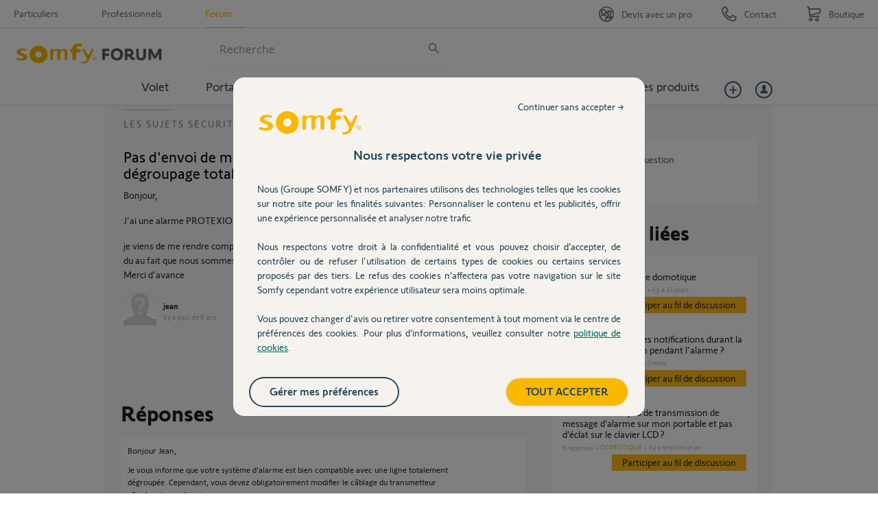

--- FILE ---
content_type: text/html; charset=utf-8
request_url: https://accounts.google.com/o/oauth2/postmessageRelay?parent=https%3A%2F%2Fforum.somfy.fr&jsh=m%3B%2F_%2Fscs%2Fabc-static%2F_%2Fjs%2Fk%3Dgapi.lb.en.OE6tiwO4KJo.O%2Fd%3D1%2Frs%3DAHpOoo_Itz6IAL6GO-n8kgAepm47TBsg1Q%2Fm%3D__features__
body_size: 160
content:
<!DOCTYPE html><html><head><title></title><meta http-equiv="content-type" content="text/html; charset=utf-8"><meta http-equiv="X-UA-Compatible" content="IE=edge"><meta name="viewport" content="width=device-width, initial-scale=1, minimum-scale=1, maximum-scale=1, user-scalable=0"><script src='https://ssl.gstatic.com/accounts/o/2580342461-postmessagerelay.js' nonce="CdCIOCo5OXjpNQLmvo5ddQ"></script></head><body><script type="text/javascript" src="https://apis.google.com/js/rpc:shindig_random.js?onload=init" nonce="CdCIOCo5OXjpNQLmvo5ddQ"></script></body></html>

--- FILE ---
content_type: text/css
request_url: https://forum.somfy.fr/custom_code/1765181348.css
body_size: 29250
content:
/* ------  SOMMAIRE ------

     CSS DE BASEF
     CSS GLOBALF
     LES FORMULAIRES
     LES BUTTONS
     RESET CSS DE BASE
     MAIN HEADER
     GRID  & TEMPLATE
     LES  WIDGETS
     SIDEBAR PARTS
     PAGES FILLES CATEGORIES
     QUESTION/REPONSE/FEED
     PAGE DU  PROFIL
     PAGE d'ACCUEIL
     FOOTER
     PAGES ANNEXES
		 POPUP/POPIN
     ADMIN
		 PAGE RECHERCHE


/* ********************* */

strong {font-weight:bold;}
em {font-style:italic;}
/* ************************** */
/*     STAMPED                 */
/* ************************* */


.show .starred_questions_widget .question.answered { background:url(https://dimelo.s3.amazonaws.com/custom-v2/somfy/img/hot_question.jpg) no-repeat  10px 0;}
/*NOTE ANTOINE : j'ai mis en commentaire la ligne en-dessous car Ã  priori c'est faux*/
/*.show .starred_questions_widget .question.author_stamped { background:url(https://dimelo.s3.amazonaws.com/custom-v2/somfy/img/hot_question.jpg) no-repeat  10px 0;}*/

/* picto dans les titres pour les question rÃ©solues */
 .browse ul.questions li.questions-content .question.admin_stamped { background:url(https://dimelo.s3.amazonaws.com/custom-v2/somfy/img/resolu.jpg) no-repeat 15px 4px  ; padding-left:75px;}

/* Picto image des rÃ©ponses certifiÃ©es */
.answer.best.admin_stamped { background:#eeeeee url(https://dimelo.s3.amazonaws.com/custom-v2/somfy/img/reponses_certifiees.gif) no-repeat 0 0; padding-top:68px; padding-right: 65px; padding-left:54px;}
.Question-Reponse .answer.best.admin_stamped {margin:10px 15px 10px 26px;}
.answer.best.author_stamped { background:#eeeeee url(https://dimelo.s3.amazonaws.com/custom-v2/somfy/img/meilleur_reponse.gif) no-repeat 0 0; padding-top:68px; padding-right: 65px; padding-left:54px;}


/* Picto du slider dans les pages category */
.show .starred_questions_widget .question.author_stamped { background:url(https://dimelo.s3.amazonaws.com/custom-v2/somfy/img/ICONE-TOP.png) no-repeat 10px 0;}
.show .starred_questions_widget .question.admin_stamped, .show .starred_questions_widget .question.starred { background:url(https://dimelo.s3.amazonaws.com/custom-v2/somfy/img/ICONE-TOP.png) no-repeat 10px 0;}
#questions_controller.show .starred {background:url(https://dimelo.s3.amazonaws.com/custom-v2/somfy/img/ICONE-TOP.png) no-repeat right 0;}


/* Bordure de 2 px dans les questions rÃ©ponses */
#jquery-live-search  .question .body .body-bd,
.browse ul.questions .answer,
.new_question_wizard_page ul.questions .answer,
.show .last_questions_widget.ipl_size_66 .bd .questions .question,
.home-content .questions .answer,
.related-answers-tab .answer { border-left:2px solid #d8d8d8!important; background-image:none;}

#jquery-live-search .author_stamped.question .body .body-bd,
.browse ul.questions .answer.author_stamped,
.new_question_wizard_page ul.questions .answer.author_stamped,
.show .last_questions_widget.ipl_size_66 .bd .questions .question.author_stamped,
.home-content .questions .answer.author_stamped,
.related-answers-tab .answer.author_stamped  { border-left:2px solid #fab711!important; background-image:none;}

#jquery-live-search .admin_stamped.question .body .body-bd,
.browse ul.questions .answer.admin_stamped,
.new_question_wizard_page ul.questions .answer.admin_stamped,
.show .last_questions_widget.ipl_size_66 .bd .questions .question.admin_stamped,
.home-content .questions .answer.admin_stamped,
.related-answers-tab .answer.admin_stamped   { border-left:2px solid #fab711!important; background-image:none;}


#jquery-live-search .answered.question .body .body-bd,
.browse ul.questions .answer.answered,
.new_question_wizard_page ul.questions .answer.answered,
.show .last_questions_widget.ipl_size_66 .bd .questions .question.answered,
.home-content .questions .answer.answered,
.related-answers-tab .answer.answered { border-left:2px solid #fc1b2b!important; background-image:none;}

/* ************************** */
/*     CSS DE BASE           */
/* ************************** */

/* ANSWERS */
.answer,
.status_comment,
.comment {position:relative;}
.answer .user,.status_comment .user,.comment .user {float:left;zoom:1;}

.content-attachments .cover-attachment-in-content-attachments { display:block;}

/* METADATAS ET USER */
.user.x-large img {width:280px;height:280px; *width:273px; *height:273px;}
.role_ambassadeur .avatar-mask:after {content:"PRO";width:100%;background:#000000;display:block;padding:1%;color:#ffffff;text-align:center;font-family: 'SomfySans', Arial, Helvetica, sans-serif; font-weight: 600; height:14px;position:relative;font-size:12px;top:-17px;left:3px}
.answer.role_ambassadeur .avatar-mask:after {top:-19px;}
#users_controller .sidebar-parts .role_ambassadeur .avatar-mask:after {top:-29px;left:3px;font-size:18px;width:97%;padding:2%;}
#users_controller.home .sidebar-parts .role_ambassadeur .avatar-mask:after {top:-29px;}
#bd .user.role_ambassadeur a,
#bd .user.role_ambassadeur a:hover {text-decoration:none;}
.yellow-profil-type .user img {border:3px solid #fd863f;}
.yellow-profil-type .profile-showcase {display:none;}
.ambassadeur-profil-type div.sidebar img,
.role_ambassadeur img {border:3px solid #FD863F;}
.yellow-profil-type .user a {position:relative;}
.yellow-profil-type .user a:after {content:" ";display:block;width:90px;height:78px;background:url(//dimelo.s3.amazonaws.com/custom-v2/somfy/img/avatar-yellow.gif) no-repeat right bottom;position:absolute;right:3px;bottom:6px;z-index:200;}
.yellow-profil-type .home-content,
.yellow-profil-type .title-clone-h1,
.yellow-profil-type .title-clone-h2 {display:none;}

/*vote*/
dl.vote *{display:block;left:0;margin:0;padding:0;position:absolute;text-align:center;top:0;width:38px;text-weight:bold;font-size:14px;}
dl.vote dt,
dl.vote span {display:none;}
dl.vote .controls {top:18px;}
dl.vote a {display:block;width:18px;height:18px;text-indent:-9999em;overflow:hidden;}
dl.vote .score-control-minus {left:20px;top:0;display:block;height:18px;width:18px;position:absolute;}
dl.vote .score-control-plus {left:0px;top:0;display:block;height:18px;width:18px;position:absolute;}
dl.vote .score-control-minus a {background:url(https://dimelo.s3.amazonaws.com/custom-v2/somfy/img/voteMinus.gif) no-repeat 0 0;}
dl.vote .score-control-plus a {background:url(https://dimelo.s3.amazonaws.com/custom-v2/somfy/img/votePlus.gif) no-repeat 0 0;}
dl.vote .disabled a{cursor:default;}

/* ATTACHEMENT */
.attachment-metadata,
.attachment-play-button {display:none;}

dl.team { display:none;}
dl.custom-fields{ display:none;}



/* SEARCH ET BOUTONS  */
input.hidden { display:none;}
#hd div.autocomplete-row label { display:none;}


/* *************************** */
/*      CSS GLOBAL            */
/* ************************* */

html { padding:0; margin:0; font-size:100%; height:100%; font-smooth:always; -webkit-font-smoothing:antialiased; -moz-osx-font-smoothing: grayscale; -webkit-text-size-adjust:none;}
body { padding:0; margin:0; line-height:1.1em; height:100%; background-color:#fff; color:#646464; font-family: 'SomfySans', Arial, Helvetica, sans-serif; font-size:14px;}

/* CSS RESET */
* {outline:none;border:none;}
dl, dt, dd, ul, li { padding:0; margin:0; list-style:none;}
h1, h2, h3, h4, h5, h6 { padding:0; margin:0;}
form, fieldset { padding:0; margin:0; border:none;}
table, tr, td { border-collapse:collapse; padding:0; margin:0;}
abbr { border:none;}
ul li,
p {word-wrap:break-word; padding:0; margin:0 0 10px 0;}

a { text-decoration:none; color:#1E0FBE;}
/* a:focus { outline:1px dotted #aec304;}*/
a img { border:none;}
a span { cursor:pointer;}
/*a span { height:1px; width:1px; position:absolute; overflow:hidden; top:-10px;} */

.nojavascript { clear:both; float:none; min-height:100px; font-family: 'SomfySans', Arial, Helvetica, sans-serif; background-color:#862D2D; color:#fff; font-size:15px; text-align:center; padding:2% 15% 0 15%; line-height:1.5em;}
.nojavascript strong { display:block; line-height:1em;}
.nojavascript a { color:#fff; background-color:#862D2D; text-decoration:underline; font-weight:bold;}

/* Clear Fixes */
fieldset:after { content:"."; display:block; height:0; clear:both; visibility:hidden; zoom:1;}

/* Text Reset */
pre, code, kbd, samp { font-family:monospace, serif; _font-family:'courier new', monospace; font-size:1em;}
pre { white-space:pre; white-space:pre-wrap; word-wrap:break-word;}
q { quotes:none;}
q:before, q:after { content:""; content:none;}

/* *************************** */
/*      LES FORMULAIRES        */
/* *************************** */

.hidden { display:none;}
form.standard .row,
.textarea-row,
.slashcommunity-identity-tos-row,
form .textfield-row,
.attachment-field-row,
.checkbox-row { clear:both; float:none; position:relative; min-height:20px; padding:0; margin:0 0 30px 0; position:relative; z-index:1;}


form.standard .row:after,
.textarea-row:after,
.attachment-field-row:after,
.slashcommunity-identity-tos-row:after,
form .textfield-row:after,
.checkbox-row:after  { content:"."; display:block; height:0; clear:both; visibility:hidden; zoom:1;}

form.standard .datetime-row select { width:auto;}
form.standard .row.image img { vertical-align:top;}
form.standard .row.image input { width:auto;}
#bd .attachment-field-row select {display:none;}
.checkbox-row input {height:auto;}

.warning.title_without_question_mark_warning { color:#474747; font-family: 'SomfySans', Arial, Helvetica, sans-serif; font-size:13px; font-style:italic; padding-bottom:30px; padding-left:32%; padding-top:0;}
#bd #new_question_wizard dl.error dd,
.attachments-limitations p {font-size:11px; padding-left:33%;font-size:13px; font-style:italic; font-family: 'SomfySans', Arial, Helvetica, sans-serif; color:#474747; padding-bottom:20px;}

label { color:#333333; display:block; width:30%; float:left; font-family: 'SomfySans', Arial, Helvetica, sans-serif; font-weight: 600; color:#000; font-size:12px; line-height:1.1em; padding:12px 0 0 0;}
select { width:62%; background-color:#FFFFFF; border:1px solid #bcbdbf; padding:0; margin:0; vertical-align:central; float:left; border-radius:0; color:#87888a; font-family: 'SomfySans', Arial, Helvetica, sans-serif; font-size:13px;}
textarea { resize:none; min-height:100px; width:60%; background-color:#FFFFFF; border:1px solid #bcbdbf; padding:0 5px; margin:0; vertical-align:central; float:left; min-height:100px;border-radius:0; color:#87888a; font-family: 'SomfySans', Arial, Helvetica, sans-serif; font-size:13px;}

input:focus,
textarea:focus { outline:none;}
form  legend { border:0; *margin-left:-7px; padding:0; white-space:normal;}
input[type="tel"],
input[type="email"],
input[type="url"],
input[type="password"],
input[type="search"],
input[type="date"],
input[type="text"] { background-color:#FFFFFF; border:1px solid #bcbdbf; padding:0 5px; margin:0; vertical-align:central; color:#87888a; font-family: 'SomfySans', Arial, Helvetica, sans-serif; font-size:13px; float:left; height:33px;border-radius:0; width:60%;}

input[type="checkbox"] { margin:2px 10px 0 0; padding:0; border:none; background:transparent; vertical-align:middle; float:left;}
input[type="radio"] { box-sizing:border-box; padding:0; margin:2px 5px 0  0; vertical-align:bottom; float:left;}
.checkbox-row label  { width:85%; padding-top:1px; font-weight:normal;}
.select-row label,
.textarea-row  label { padding-top:1px;}

.slashcommunity-identity-tos-row { font-size:12px; font-weight:bold; color:#000000;}
.slashcommunity-identity-tos-row a { text-decoration:underline; font-size:12px; font-weight:bold; color:#000000;}
.slashcommunity-identity-tos-row label { background:url(https://dimelo.s3.amazonaws.com/custom-v2/somfy/img/required.png) no-repeat right 0;}
.slashcommunity-identity-tos-row  .required {display:none;}

.slashcommunity-identity-tos-row .txt-add { clear:both; float:none; padding:10px 0 0 29px; font-size:11px; color:#474747; font-weight:normal; display:block; margin:0 0 30px 0;}

.txt-add-required { clear:both; float:none; padding:0; font-size:11px; color:#f40a0a; font-weight:normal; display:block; background:url(https://dimelo.s3.amazonaws.com/custom-v2/somfy/img/required.png) no-repeat 0 0; line-height:1em; padding:0 0 0 15px; font-size:12px;}

.slashcommunity-login-form .clone-login-link,
.slashcommunity-login-form .clone-signup-link { display:none;}

/* user-form */
.user-form  h2 { color:#1E1E1E; font-family: 'SomfySans', Arial, Helvetica, sans-serif; font-size:32px; font-weight: 600; line-height:1em; margin:0 0 10px; padding:0;}
.slashcommunity-login-form { min-height:10px; background-color:#f8f8f8; padding:25px;}
.slashcommunity-login-form  .slashcommunity-login-form { padding:0;}
.slashcommunity-login-form:after { content:"."; display:block; height:0; clear:both; visibility:hidden; zoom:1;}

.required,
span.error { display:block; position:absolute; top:10px; right:0; background:url(https://dimelo.s3.amazonaws.com/custom-v2/somfy/img/required.png) no-repeat 0 0; width:11px; height:11px; z-index:2; overflow:hidden; text-indent:-999px;}

.attachment-field-single .attachment-target { border:none; background:url(https://dimelo.s3.amazonaws.com/custom-v2/somfy/img/avatar_insription.jpg) no-repeat 0 0; float:left; margin:0 10px 0 10px 0; height:50px; width:50px;}

.attachment-field button.upload { padding:4px 20px; font-size:12px; color:#141015; font-family: 'SomfySans', Arial, Helvetica, sans-serif; z-index:1;}
.attachment-field .controls:hover button { background-color:#e5e5e5!important;}

.slashcommunity-identity-about-row label { background:url(https://dimelo.s3.amazonaws.com/custom-v2/somfy/img/picto_tooltip.png) no-repeat 0 2px; padding-left:4%; width:26%;}

/* **************************** */
/*       LES BUTTONS           */
/* ************************** */

.help-link {text-align:right;}
.help-link a {color:#000000;font-weight:bold;background:url(//dimelo.s3.amazonaws.com/custom-v2/somfy/img/btn-acceder.png) no-repeat 0 0;padding:0 0 0 30px;position:relative;top:-9px;}

button,
input[type="button"],
input[type="reset"],
input[type="search"],
input[type="submit"] { cursor:pointer; -webkit-appearance:button; *overflow:visible; line-height:normal; margin:0; padding:0;}

.button,
.content .addthis_button,
.content .new-report a,
button.submit { background-color:#FFBC1D; color:#333333; font-family: 'SomfySans', Arial, Helvetica, sans-serif; font-size:22px; line-height:1em; /*padding:10px 40px;*/ padding:7px 25px; display:inline-block; font-weight:normal;}

.sidebar-part .button { font-size:14px; text-align:center; padding:5px 15px;}

.button:hover,
.content .addthis_button:hover,
.content .new-report a:hover,
button.submit:hover,
button.submit:hover .submit { background-color:#fcd475; text-decoration:none!important;}

button.submit p,
button.submit span,
button.submit .submit { padding:0; margin:0;}

.login-separator { display:none;}
.row-ok-button .cancel { padding:0 20px; color:#333; font-weight:bold;}
.row-ok-button .cancel:hover { text-decoration:underline;}

.password-forgotten-link { clear:both; float:none; margin:0; padding:0 0 0 30px;}
.password-forgotten-link a { font-size:11px; font-style:italic; color:#333; text-decoration:underline;}
.signup-link { padding:30px 0 0 0; color:#333; font-weight:bold; line-height:1.4em;}
.signup-link a { background-color:#D8D8D8; color:#000000; display:block; margin:0 auto; font-family: 'SomfySans', Arial, Helvetica, sans-serif; font-size:22px; line-height:1em; padding:10px 10px; width:80%; text-align:center; margin-top:10px; font-weight:normal;}

.facebook-login-form { padding:24px;}
.facebook-login-form h2 { display:none;}
.facebook-login-form p { color:#fff; padding:20px 0 0 0;}
.facebook-login-form a { margin:10px 0 0 0; display:block; width:430px; height:65px; background:url(https://dimelo.s3.amazonaws.com/custom-v2/somfy/img/btn_facebook.png) no-repeat 0 0;}
.facebook-login-form a:hover { background:url(https://dimelo.s3.amazonaws.com/custom-v2/somfy/img/btn_facebook.png) no-repeat 0 -70px;}
.facebook-login-form a img { display:none;}
.facebook-login-form .clone-login-link,
.facebook-login-form .clone-signup-link { font-size:12px; color:#000; padding:30px 0 0 0; font-size:32px; color:#1e1e1e; font-family: 'SomfySans', Arial, Helvetica, sans-serif; line-height:1.1em; font-weight:600;}
.facebook-login-form .clone-login-link a,
.facebook-login-form .clone-signup-link a { margin:30px 0 0 0; display:block; width:100%; text-align:center; height:auto; background:none; background-color:#d8d8d8; color:#333333; display:block; font-family: 'SomfySans', Arial, Helvetica, sans-serif; font-size:28px; line-height:1em; padding:10px 0; font-weight:normal;}
.facebook-login-form .clone-login-link a:hover,
.facebook-login-form .clone-signup-link a:hover { background-color:#e8e8e8; text-decoration:none!important; background-image:none;}

/*TAB CONTROLS*/
.categories-content .controls, .categories-content .feedbacks_count,   .categories-content .description,
.status .controls, .status .feedbacks_count, .summary, .status .description {display:none;}

/* *************************** */
/*     RESET CSS DE BASE       */
/* ************************** */
.ipl_widget .questions .answer .user .score { display:block!important;}


/* *********************** */
/*    GRID  & TEMPLATE    */
/* ********************* */

.index #bd { background:#fff;}
.show #bd { background:#f8f8f8;}
#users_controller #bd {background:#fff;}
#bd a:hover { text-decoration:underline;}
#bd .yui-gc  .yui-u  .ipl_widget { padding:0 25px 0 0;}

/* pages avec la sidebar
.yui-t6 #yui-main .yui-b p.old-h1 { margin-top:23px; background:url(https://dimelo.s3.amazonaws.com/custom-v2/somfy/img/wdg_title.gif) no-repeat 23px 0; clear:both;}
*/
.yui-t6 #yui-main .yui-b p.old-h1 { display:none;}

/* page des catÃ©gories pour FAQ */
.ipl_cell.yui-u

/* *********************** */
/*      LES  WIDGETS      */
/* ********************* */
.ipl_widget .module {position:relative; margin:0 0 40px 0;}
.ipl_widget .module:after { content:"."; display:block; height:0; clear:both; visibility:hidden; zoom:1;}


/* pour la page MODE EMPLOI https://somfy-entraide.answers.dimelo.com/pages/mode-emploi */
.show .html_content_widget.ipl_size_100 { padding:0 24px;}
.show .html_content_widget.ipl_size_100 .module { margin:0 0 20px 0  ; position:relative;}

/* legende-content */
.legende-content { display:none;}

/* ipl_widget  */
.ipl_widget h2 { margin:0 0 22px 0; padding:0; font-weight:600; font-family: 'SomfySans', Arial, Helvetica, sans-serif; font-size:32px; line-height:1em; color:#000;}
.show .ipl_widget h2 { margin-left:23px;}
.ipl_widget.small h2 { margin-left:0;}
.no-items,
.no-questions { margin:0 23px; text-align:center; padding:10px 0;}
.ipl_widget .widget-button { clear:both; float:none; padding:10px 0 0 0; min-height:10px;}
.ipl_widget .widget-button:after { content:"."; display:block; height:0; clear:both; visibility:hidden; zoom:1;}
.ipl_widget .widget-button a.button { font-family: 'SomfySans', Arial, Helvetica, sans-serif; font-size:12px; color:#141015; line-height:1.1em; display:block; float:left; background:url(https://dimelo.s3.amazonaws.com/custom-v2/somfy/img/widget_bottom_links.gif) no-repeat 0 0; padding:7px 25px 7px 36px;}
.ipl_widget .widget-button a.button:hover { background:url(https://dimelo.s3.amazonaws.com/custom-v2/somfy/img/widget_bottom_links.gif) no-repeat 0 -129px!important; text-decoration:none;}

/* jquery-live-search */
#jquery-live-search { background-color:#fff; padding:23px 23px 23px 32px; z-index:99999; border-left:1px solid #fab711; border-bottom:1px solid #fab711; border-right:1px solid #fab711;width:755px;}
#jquery-live-search .question { min-height:10px; padding:0; position:relative; z-index:1;}

#jquery-live-search .content-buttons  { display:none!important;}
#jquery-live-search .user,
#jquery-live-search .metadata { display:none;}
#jquery-live-search  .answer { display:none;}
#jquery-live-search .question .corpus h3 { font-size:16px;}
#jquery-live-search .question .body .body-bd { font-size:12px; margin-left:23px; padding-left:15px;}

/* wdg-title */
.ipl_widget .wdg-title { clear:both; float:none; width:100%; padding:24px 0 0 0;}
.module.wp-title { padding-top:24px!important;}
.ipl_widget .wdg-title .hd  { padding:0 24px;}

.show .html_content_widget.ipl_size_100 .wdg-title .hd  { padding:0;}

.ipl_widget .wdg-title .bd { padding:0 24px;}
.show .ipl_widget .wdg-title .bd { padding:0;}

.ipl_widget .wdg-title h2 { font-family: 'SomfySans', Arial, Helvetica, sans-serif; font-size:14px; color:#87888a; text-transform:uppercase; letter-spacing:2px; margin:0 0 25px 0; font-weight:normal;}
.ipl_widget .wdg-title .bd p { line-height:1.2em; font-family: 'SomfySans', Arial, Helvetica, sans-serif; font-size:14px; color:#87888a;}
.wdg-title-home h2 { background:url(https://dimelo.s3.amazonaws.com/custom-v2/somfy/img/wdg_title.gif) no-repeat   0 0; clear:both; color:#87888A; float:none; font-family: 'SomfySans', Arial, Helvetica, sans-serif; font-size:14px; font-weight:normal; letter-spacing:2px; margin:0 0 25px; padding:14px 0 0; text-transform:uppercase; width:100%;}

.category_widget .bd { padding:24px 24px 0 24px;}
.category_widget h1 {background:url(https://dimelo.s3.amazonaws.com/custom-v2/somfy/img/wdg_title.gif) no-repeat 0 0; clear:both; color:#87888A; float:none; font-family: 'SomfySans', Arial, Helvetica, sans-serif; font-size:14px; font-weight:normal; letter-spacing:2px; margin:0 ; padding:14px 0 0 0; text-transform:uppercase; width:100%;}
.category_widget h1 a  { color:#87888A; font-family: 'SomfySans', Arial, Helvetica, sans-serif; font-size:14px; font-weight:normal; letter-spacing:2px; text-transform:uppercase;}
.category_widget .questions_count { display:none;}
.category_widget .module { margin: 0 0 20px 0;}


/* tab-controls */
.question-tabs { margin-left:24px!important; padding-top:20px!important;}

#bd ul.tab-controls { margin:0 0 20px 0; padding:0; height:48px; overflow:hidden; min-height:10px; background:url(https://dimelo.s3.amazonaws.com/custom-v2/somfy/img/tabul_ul.gif) repeat-x 0 bottom; max-width:587px;}
#bd ul.tab-controls:after { content:"."; display:block; height:0; clear:both; visibility:hidden; zoom:1;}

#bd ul.tab-controls li { display:block; float:left; margin:0 10px 0 0;}
#bd ul.tab-controls li a { display:block; float:left; border-left:1px solid #bcbdbf; background:#f5f5f5 url(https://dimelo.s3.amazonaws.com/custom-v2/somfy/img/tabul.jpg) repeat-x 0 bottom; font-size:11px; color:#1b1b1b; border-top:1px solid #bcbdbf; border-right:1px solid #bcbdbf; padding:18px 19px; line-height:1em;}
#bd ul.tab-controls li a span { color:#1b1b1b;}

#bd ul.tab-controls li.selected a { background:#fefefe url(https://dimelo.s3.amazonaws.com/custom-v2/somfy/img/tabhover.gif) repeat-x 0 bottom; text-decoration:none;}
#bd ul.tab-controls li.selected a span { text-decoration:none;}

.related-questions-tab { text-align:left; padding:20px 23px;}
.related-questions-tab  .block-social { width:100%; clear:both; float:none; min-height:10px;}
.related-questions-tab h2 { padding:0; margin:0 0 20px 0;}
.related-questions-tab .question  .content-buttons { float:left; width:50%; margin:0; padding:0;}
.related-questions-tab .question  .content-buttons li a { background:url(https://dimelo.s3.amazonaws.com/custom-v2/somfy/img/widget_bottom_links.gif) no-repeat   0 0  ; color:#141015; display:block; float:left; font-family: 'SomfySans', Arial, Helvetica, sans-serif; font-size:12px; line-height:1.1em; padding:7px 25px 7px 36px;}
.related-questions-tab .question  .content-buttons li.new-answer a { float:left;}
.related-questions-tab .question  .content-buttons li.copy-answer-on-question { display:none;}
.related-questions-tab .question  .content-buttons li.link-answer-on-question  { float:right;}

.search-questions-tab label { text-align:right; padding-right:20px; width:25%;}

/* ipl_widget .questions */
.ipl_widget .questions { text-align:left;}
.ipl_widget .questions:after { content:"."; display:block; height:0; clear:both; visibility:hidden; zoom:1;}
.ipl_widget .questions  li { clear:both; float:none; display:block; min-height:10px; margin:0 0 15px 0;position:relative; z-index:1;}
.ipl_widget .questions  li:after { content:"."; display:block; height:0; clear:both; visibility:hidden; zoom:1;}

.ipl_widget .questions .question { margin:0 0 20px 0; min-height:30px;}
.ipl_widget .questions .question .corpus { margin-left:60px;}
.index .ipl_widget .questions .question .corpus { margin-left:30px;}
.index .ipl_widget .image_widget { margin-bottom:20px;}

.ipl_widget .questions .question .corpus h3 { font-size:14px; color:#646464; font-family: 'SomfySans', Arial, Helvetica, sans-serif; line-height:1.2em; margin:0 0 5px 0; padding:0; font-weight:bold;}
.index .ipl_widget.small .questions .question .corpus h3 { font-weight:normal;}

.ipl_widget .questions .question .corpus h3 a { color:#646464;}
.ipl_widget .questions .question .body .body-bd { display:none;}

.ipl_widget .questions .question .user { position:absolute; top:0; left:0; z-index:2; width:48px;}

.ipl_widget .questions .question .user .avatar dt { display:none;}
.ipl_widget .questions .question .user h4,
.ipl_widget .questions .question .user .level,
.ipl_widget .questions .question .user .score { display:none;}
.ipl_widget .questions .question .block-social { float:right;}

.ipl_widget .questions .question .metadata { font-family: 'SomfySans', Arial, Helvetica, sans-serif; color:#b6b6b6; font-size:10px;}
.ipl_widget .questions .question .metadata dl { background:url(https://dimelo.s3.amazonaws.com/custom-v2/somfy/img/bullet_dl.gif) no-repeat right 4px; display:block; float:left; padding:0 10px 0 0; margin:0; line-height:1em;}
.ipl_widget .questions .question .metadata dl.date-distance { background-image:none;}
.ipl_widget .questions .question .metadata dd,
.ipl_widget .questions .question .metadata dt { display:inline; padding:0; margin:0; line-height:1em;}
.ipl_widget .questions .question .metadata a {color:#fab711;}
.ipl_widget .questions .question .metadata .answer-count dt,
.ipl_widget .questions .question .metadata .category dt,
.ipl_widget .questions .question .metadata .author-name,
.ipl_widget .questions .question .metadata .date-distance dd a,
.ipl_widget .questions .question .metadata .date,
.ipl_widget .questions .question .metadata .hits,
.ipl_widget .questions .question .metadata .hits dt,
.ipl_widget .questions .question .metadata .content-type { display:none;}
.ipl_widget .questions .question .metadata .category dd a { font-family: 'SomfySans', Arial, Helvetica, sans-serif; color:#fab711; font-size:10px; text-transform:uppercase;}

.view-more {display:none;}

.ipl_widget .questions .answer { display:none; clear:both; float:none; padding:10px 0 17px 10px; background-color:#ffffff; border-left:2px solid #d8d9db; margin:0 25px 0 48px; position:relative; z-index:1; min-height:60px;}

.ipl_widget .questions .answer .corpus .body { display:none;}
.ipl_widget .questions .answer .clone-body { font-size:12px; color:#2a2a2a; line-height:1.3em; padding:0 0 20px 0;}
.ipl_widget .questions .answer .user .avatar { float:left; width:66px;}
.ipl_widget .questions .answer .user .avatar dt { display:none;}
.ipl_widget .questions .answer .user h4 { background:url(https://dimelo.s3.amazonaws.com/custom-v2/somfy/img/bullet_answer.gif) no-repeat right 7px;float:left; font-size:12px; color:#2b2b2b; font-weight:bold; padding:0 10px 0 0;}
.ipl_widget .questions .answer .user h4 a { color:#2b2b2b;}
.ipl_widget .questions .answer .user .level { display:none;}
.ipl_widget .questions .answer .user .score { float:left; font-size:12px; color:#b9004d; font-weight:bold;}
.ipl_widget .questions .answer .user .score dd,
.ipl_widget .questions .answer .user .score dt { display:inline;}
.ipl_widget .questions .answer .user .team { display:none;}
.ipl_widget .questions .answer .author-name dt { display:none;}
.ipl_widget .questions .answer .author-name a { font-size:10px; color:#909193; text-decoration:underline;}
.ipl_widget .questions .answer .date { display:none;}
.ipl_widget .questions .answer .date-distance { display:none;}
.ipl_widget .questions .answer .clone-date-distance { font-size:11px; color:#909193; float:left; padding-left:5px;}
.ipl_widget .questions .answer .clone-date-distance a { color:#909193 }
.ipl_widget .questions .answer-type dt { display:none;}
.ipl_widget .questions .answer-type dd { display:none;}

/* ipl_widget .questions VARIANTES POUR LES PAGES CATEGORIES */
/* users  */
.users { }
.users li.user { min-height:140px; margin:0 0 20px 0; font-family: 'SomfySans', Arial, Helvetica, sans-serif; width:90px; padding:0 10px; display:block; margin:0; float:left; text-align:center;}
.badgeville_leaderboard .users li.user  {min-height:180px;}
.badgeville_leaderboard .users .score  { font-size:25px; color:#d7d8da; font-family: 'SomfySans', Arial, Helvetica, sans-serif; font-weight:normal;}
.badgeville_leaderboard .users li.user .numero-classement { font-weight:normal; font-size:25px; color:#d7d8da; font-family: 'SomfySans', Arial, Helvetica, sans-serif; line-height:1.4em}
.badgeville_leaderboard .users li.user .score   { display:none;}
.badgeville_leaderboard .users li.user .badgeville-user-point-metadata { color: #b9004d; font-family: 'SomfySans', Arial, Helvetica, sans-serif; font-size: 14px; font-weight: 600;}
.badgeville_leaderboard .users li.user h4 a { display: block; min-height: 35px;}
.badgeville_leaderboard .users li.user .badgeville-user-point-metadata { display: block; min-height:20px;}

.users li.user .avatar dt,
.users li.user .score dt{ display:none;}
.users li.user .avatar dd { position:relative; z-index:1; width:50px; height:50px; margin:0 auto;}
.users li.user .avatar dd a img { display:block; width:50px; height:50px;}
.users li.user h4 {font-size:11px; color:#606060;}
.users li.user h4 a { color:#606060;}
.users li.user .score dd strong { color:#b9004d; font-size:14px; font-weight:bold;}
.users li.user .badgeville-user-point-metadata { color:#ffbc1d; font-size:12px; font-weight:bold;}
.users li.user .badgeville-user-badge-metadata { color:#ffbc1d; font-size:12px; font-weight:bold;}

.listing-with-users { clear:both; float:none; margin:0 0 10px 0; position:relative; z-index:1;}
.listing-with-users li.feed_item { clear:both; float:none; padding:0 0 0 44px; margin:0 0 20px 0; min-height:50px; position:relative; z-index:1;}
.listing-with-users li.feed_item:after { content:"."; display:block; height:0; clear:both; visibility:hidden; zoom:1;}
.listing-with-users .avatar {position:absolute; top:0; left:0; width:32px; height:32px;}
.listing-with-users .avatar img {width:32px; height:32px;}
.listing-with-users .avatar dt { display:none;}
.listing-with-users .user dt { float:left;}
.listing-with-users .user dd { float:left;}
.listing-with-users h4 { color:#2a2a2a; font-size:14px; font-family: 'SomfySans', Arial, Helvetica, sans-serif; line-height:1.1em; clear:both; float:none; margin:0 0 3px 0; padding:0;}
.listing-with-users h4 a { color:#2a2a2a;}
.listing-with-users .level { color:#b9004d; font-weight:bold; display:block; clear:both; float:none; font-size:12px;}
.listing-with-users .score { color:#ffbc1d; font-weight:bold; display:block; clear:both; float:none; font-size:12px;}
.listing-with-users .team { display:none;}
.listing-with-users .custom-fields { display:none;}
.listing-with-users .title-content { font-size:11px; color:#87888a; padding:0 0 10px 45px; margin:0;}
.listing-with-users.user_profile_feeds  li.feed_item .title-content { padding-left:0;}
.listing-with-users .title-name a { font-size:11px; color:#87888a;}
.listing-with-users .title-link a { font-size:11px; font-weight:bold; color:#007eab;}

/* home content */
.home-content { background-color:#f8f8f8; padding:9px 27px;}
.home-content .listing-with-users .user h4,
.home-content .listing-with-users .user .level,
.home-content .listing-with-users .user .score,
.home-content .listing-with-users .user .team { display:none;}

.home-content .questions-content  { clear:both; float:none; position:relative; z-index:1; margin:0 0 15px 0; padding:0; min-height:10px;}
.home-content .questions-content:after { content:"."; display:block; height:0; clear:both; visibility:hidden; zoom:1;}

.home-content .question { padding:0; margin:0 0 20px 0;}
.home-content .question .user { float:left; width:71px; position:absolute; top:0; left:0; z-index:10;}
.home-content .questions .answer { display:block; background:#fff; padding-left:30px; padding-top:10px; margin-left:66px; padding-bottom:60px;}
.home-content .question .user img,
.home-content .question .user { width:31px; height:31px;}
.home-content .question .corpus  { padding:0 0 0 45px;}
.home-content .question .corpus h3 { font-family: 'SomfySans', Arial, Helvetica, sans-serif; font-size:11px; color:#646465; font-weight:normal; margin:0 0 5px 0; padding:0;}
.home-content .question .corpus h3 a { font-family: 'SomfySans', Arial, Helvetica, sans-serif; font-size:11px; color:#646465;}
.home-content .question .corpus .block-social { display:none;}
.home-content .question .corpus .content-buttons { display:none;}
.home-content .question .body { display:none;}
.home-content .question .team { display:none;}
.home-content .question .metadata {display:block;}
.home-content .question .metadata a	 { color:#FAB711; font-family: 'SomfySans', Arial, Helvetica, sans-serif; font-size:10px; text-transform:uppercase;}
.home-content .question .metadata dd,
.home-content .question .metadata dt { display:block; float:left}
.home-content .question .metadata dl { line-height:1em; float:left; display:block; background:url(https://dimelo.s3.amazonaws.com/custom-v2/somfy/img/bullet_dl.gif) no-repeat right 5px; padding:0 10px 0 0;}
.home-content .question .metadata .answer-count  { display:block;}
.home-content .question .metadata .answer-count dt { display:none;}
.home-content .question .metadata .category  {display:block;}
.home-content .question .metadata .category dt { display:none;}
.home-content .question .metadata .author-name {display:none;}
.home-content .question .metadata .date  {display:none;}
.home-content .question .metadata .date-distance  {display:block; background-image:none;}
.home-content .question .metadata .hits {display:none;}
.home-content .question .metadata .content-type {display:none;}
.home-content .listing-with-users li.feed_item { margin:0 0 10px 0; min-height:5px; padding:0  ;}
.home-content .listing-with-users.user_profile_feeds li.feed_item { margin:0  ;}

.home-content .remove-admin-stamp,
.home-content .clone-ul-content-buttons .remove-admin-stamp{ display:none;}

/* Tabulations pour le Widget de la Sidebar */
.ipl_widget .tab-widgets-menu { margin:0!important; padding:0;}
.ipl_widget .tab-widgets-menu ul.menu-tabs { margin:0; padding:0; height:48px; overflow:hidden; min-height:10px; background:url(https://dimelo.s3.amazonaws.com/custom-v2/somfy/img/tabul_ul.gif) repeat-x 0 bottom; max-width:587px;}
.ipl_widget .tab-widgets-menu ul.menu-tabs:after { content:"."; display:block; height:0; clear:both; visibility:hidden; zoom:1;}
.ipl_widget .tab-widgets-menu ul.menu-tabs li { display:inline; margin:0; padding:0;}
.ipl_widget .tab-widgets-menu ul.menu-tabs li a { display:block; float:left; border-left:1px solid #bcbdbf; background:#f5f5f5 url(https://dimelo.s3.amazonaws.com/custom-v2/somfy/img/tabul.jpg) repeat-x 0 bottom; font-size:11px; color:#1b1b1b; border-top:1px solid #bcbdbf; border-right:1px solid #bcbdbf; padding:15px 0 0 0; line-height:1em; text-align:center; height:32px; width:170px;}
.ipl_widget .tab-widgets-menu ul.menu-tabs li a span { color:#1b1b1b;}
.ipl_widget .tab-widgets-menu ul.menu-tabs li.last { float:right;}
.ipl_widget .tab-widgets-menu ul.menu-tabs li.last a {   float:right; width:110px;}

.ipl_widget .tab-widgets-menu ul.menu-tabs li.current a { background:#fefefe  ; font-weight:bold; text-decoration:none;}
.ipl_widget .tab-widgets-menu ul.menu-tabs li.current a span { text-decoration:none;}
.ipl_widget .tab-widgets.widget1 h2 { display:none;}
.ipl_widget .tab-widgets.widget2 h2 { display:none;}
.ipl_widget .tab-widgets.widget1,
.ipl_widget .tab-widgets.widget2 { background-color:#fff; padding-top:20px;}

.ipl_widget .tab-widgets.widget2 .listing-with-users { margin-left:20px;}
.ipl_widget .tab-widgets.widget2 .listing-with-users .user dd { display:block!important;}

/* bloc de pub */
.wdg-pub { background-color:#be125a; color:#fff;}

.sidebar-parts .sidebar-part.intervention_specialiste-content > dd { font-family: 'SomfySans', Arial, Helvetica, sans-serif; font-size:14px; margin:0; min-height:10px; padding:0 0 5px 0;}
.sidebar-parts .sidebar-part.intervention_specialiste-content dd span {background:none;color:#ffffff;font-size:28px;}
.sidebar-parts .sidebar-part.intervention_specialiste-content { margin-right:23px; color:#fff;background-color:#be125a;}

.browse .sidebar-parts .sidebar-part > dt.intervention_specialiste-content {color:#fff;background-color:#be125a!important; padding-bottom:10px;}

.wdg-pub .hd,
.sidebar-parts .intervention_specialiste-content dt { padding:19px; margin:0!important; text-align:center; background-color:#be125a; color:#fff;}
.wdg-pub .hd h2,
.sidebar-parts .intervention_specialiste-content dt  span { padding:0; margin:0; line-height:1em; text-align:center; font-weight:normal;background-color:#be125a; color:#fff; font-size:24px; font-family: 'SomfySans', Arial, Helvetica, sans-serif;}
#bd .sidebar-parts a .intervention_specialiste-content span:hover {text-decoration:none;}
.wdg-pub .hd h2 a,
.sidebar-parts .intervention_specialiste-content dt span a { color:#fff;}
.wdg-pub .bd img,
.sidebar-parts .intervention_specialiste-content .bd img { width:100%; height:auto;}
.wdg-pub .widget-button,
.sidebar-parts .intervention_specialiste-content .widget-button {padding:14px 19px; clear:both;background-color:#be125a; color:#fff; margin:0;}
.ipl_widget .wdg-pub .widget-button a.button,
.sidebar-parts .intervention_specialiste-content .widget-button a.button { line-height:1.2em; text-align:center; background-color:#be125a; color:#fff; font-size:28px; font-family: 'SomfySans', Arial, Helvetica, sans-serif; padding:0; margin:0; background:none; font-weight:normal;}
.ipl_widget .wdg-pub .widget-button a.button:hover { background-image:none!important; text-decoration:none!important;}

/* bloc de pub */
.somfy-assistance {background: url(//dimelo-answers-production.s3-eu-west-1.amazonaws.com/177/fe46a1ca1f123202/intervention_100.jpg?29ba593) no-repeat 0 0;width:672px;height:110px;display:block;color: #FFFFFF;font-family: 'SomfySans', Arial, Helvetica, sans-serif; font-size: 28px;line-height: 1.2em;padding: 30px 0 0 300px;text-align:center;}
.wdg-full-pub { background-color:#be125a; color:#fff; position:relative; z-index:1; height:140px;}
.wdg-full-pub .bd {height:140px;}
.wdg-full-pub .bd img { position:absolute; z-index:2; width:100%; height:auto; left:0; top:0;}
.wdg-full-pub .hd { padding:0; text-align:center; width:610px; position:absolute; top:38px; z-index:10; right:0;}
.wdg-full-pub .hd h2 { padding:0; margin:0; line-height:1.2em; text-align:center; background-color:transparent;color:#fff; font-weight:normal;font-size:28px; font-family: 'SomfySans', Arial, Helvetica, sans-serif; text-align:center;}
.wdg-full-pub .hd h2 a { color:#fff;}
.wdg-full-pub .bd img { width:100%; height:auto;}
.wdg-full-pub .widget-button { padding:0; text-align:center; width:610px; position:absolute; top:73px; z-index:10; right:0; clear:both; background-color:transparent; color:#fff; margin:0;}
.ipl_widget .wdg-full-pub .widget-button a.button { font-weight:normal;line-height:1.2em; text-align:center; background-color:transparent; color:#fff; font-size:28px; font-family: 'SomfySans', Arial, Helvetica, sans-serif; padding:0; margin:0; background:none; display:inline; float:none; text-align:center;}
.ipl_widget .wdg-full-pub .widget-button a.button:hover {background:none!important; text-decoration:none!important;}

/* custom_questions_listing_widget  */
.ipl_widget.sliding_panel { margin:0 0 62px 0;}
.ipl_widget.sliding_panel.ipl_size_33 .bd { background-color:#fff; padding:19px;}
.ipl_widget.sliding_panel .bd .b{overflow:hidden;position:relative;width:100%}
.ipl_widget.sliding_panel .questions .question { margin:0; padding:0;}

.ipl_widget.sliding_panel ul {position:relative;width:600000px; padding:0; margin:0;}
.ipl_widget.sliding_panel ul > li{clear:none;display:block;float:left; padding:0; margin:0;}
.ipl_widget.sliding_panel.ipl_size_33 ul.widget-items > li{width:23.999em; padding:0; margin:0;}
.ipl_widget.sliding_panel.ipl_size_50 ul.widget-items > li{width:36.77em; padding:0; margin:0;}
.ipl_widget.sliding_panel.ipl_size_66 ul.widget-items > li{width:49.46em; padding:0; margin:0;}
.ipl_widget.sliding_panel.ipl_size_100 ul.widget-items > li{width:74.923em; padding:0; margin:0;}
.ipl_widget.sliding_panel .button-more{display:none}
body.ipl .ipl_widget.sliding_panel ul.widget-items{width:auto}
body.ipl .ipl_widget.sliding_panel ul.widget-items > li{clear:both; display:block; float:none;width:auto;}
.ipl_widget.sliding_panel li {padding:0;}
.sliding_panel_controls{clear:both; padding:0; text-align:center}

/* custom_questions_listing_widget */
.custom_questions_listing_widget	.sliding_panel_controls { padding:10px 0 0 0; margin:0; clear:both; float:none;}
.ipl_widget.custom_questions_listing_widget .widget-button { clear:both; float:none; min-height:10px; padding:25px 0 0 0;}
.ipl_widget.ipl_size_33.custom_questions_listing_widget .widget-button a { width:200px; line-height:1.1em;}
.custom_questions_listing_widget	.sliding_panel_controls .previous,.custom_questions_listing_widget	.sliding_panel_controls .next { display:block; color:#4c4c4d; font-size:11px; line-height:1em;}
.custom_questions_listing_widget	.sliding_panel_controls .previous:hover,
.custom_questions_listing_widget	.sliding_panel_controls .next:hover { color:#000;}
.custom_questions_listing_widget	.sliding_panel_controls .previous { background:url(https://dimelo.s3.amazonaws.com/custom-v2/somfy/img/slider_left.png) no-repeat 0 1px; padding:0 0 0 15px; float:left;}
.custom_questions_listing_widget	.sliding_panel_controls .next { background:url(https://dimelo.s3.amazonaws.com/custom-v2/somfy/img/slider_right.png) no-repeat right 1px; text-align:right; padding:0 15px 0 0; float:right;}

/* Question uniquement pour les questions rÃ©solues de la page catÃ©gorie  */
.custom_questions_listing_widget.ipl_size_66 { margin-bottom:70px;}
.custom_questions_listing_widget.ipl_size_66 .questions .question { padding:0 0 0 60px; background:url(https://dimelo.s3.amazonaws.com/custom-v2/somfy/img/resolu.jpg) no-repeat 0 5px; margin-left:23px;}
.show .custom_questions_listing_widget.ipl_size_66 .questions .question .user{ left:60px;}
.show .custom_questions_listing_widget.ipl_size_66 .questions .question .corpus { margin-left:0; left:0;}
.show .custom_questions_listing_widget.ipl_size_66 .questions .question .user { left:0;}
.custom_questions_listing_widget.ipl_size_66 .questions .question  .user{ left:0; position:relative; top:0; z-index:2; float:left; width:71px;}
.show .custom_questions_listing_widget.ipl_size_66 .questions .answer .metadata {margin-bottom:0;}
.show .custom_questions_listing_widget.ipl_size_66 .questions .answer { margin-left:80px; display:block;}
.show .custom_questions_listing_widget.ipl_size_66 .questions .answer .badgeville-user-point-metadata { font-size:12px; font-weight:600; color:#f7c546; font-family: 'SomfySans', Arial, Helvetica, sans-serif; float:left;}
.show .custom_questions_listing_widget.ipl_size_66 .questions .answer .badgeville-user-point-metadata a { color:#f7c546;}
.show .custom_questions_listing_widget.ipl_size_66 .questions .answer .badgeville-user-badge-metadata { font-size:12px; font-weight:600; color:#f7c546; font-family: 'SomfySans', Arial, Helvetica, sans-serif; float:left;}
.show .custom_questions_listing_widget.ipl_size_66 .questions .answer .badgeville-user-badge-metadata a { color:#f7c546;}

/* Question uniquement pour les questions rÃ©solues de la page catÃ©gorie dans les tabulation  "Aidez la communautÃ© ! RÃ©pondez aux questions suivantes" */
.show .last_questions_widget.ipl_size_66   { }
.show .last_questions_widget.ipl_size_66 .bd { margin-left:24px;}
.show .last_questions_widget.ipl_size_66 .bd .questions .answer { display:none;}
.show .last_questions_widget.ipl_size_66 .bd .questions .question .corpus { margin-left:0;}
.show .last_questions_widget.ipl_size_66 .bd .questions .question .user { display:none;}
.show .last_questions_widget.ipl_size_66 .bd .questions .question .corpus h3 { font-size:16px;}
.show .last_questions_widget.ipl_size_66 .bd .questions .question .metadata .category { display:none;}
.show .last_questions_widget.ipl_size_66 .bd .questions .question .metadata .date-distance { display:none;}
.show .last_questions_widget.ipl_size_66 .bd .questions .question { margin:0 ; padding:0; min-height:5px;}
.show .last_questions_widget.ipl_size_66 .bd .questions .question { border-left :2px solid #cccccc; padding-left:14px;}
.show .last_questions_widget.ipl_size_66 .bd .questions .question.answered { border-left :2px solid #fc1b2b;}
.show .last_questions_widget.ipl_size_66 .bd .questions .question.admin_stamped { border-left :2px solid #ffbc1d;}
.show .last_questions_widget.ipl_size_66 .tab-controls {display:none;}

/* custom_users_by_role_widget */
.custom_users_by_role_widget {margin:0 0 95px 0;}
.custom_users_by_role_widget .bd {background-color:#fff; padding:15px  0 0 0;}

.custom_users_by_role_widget .widget-items { padding:0 0 25px 0; min-height:10px; height:100px}
.custom_users_by_role_widget .widget-items:after { content:"."; display:block; height:0; clear:both; visibility:hidden; zoom:1;}

.custom_users_by_role_widget .widget-items li { display:block; width:70px; float:left; margin:0 12px 15px 12px; text-align:center;}
.custom_users_by_role_widget .widget-items li a { font-size:12px; color:#87888a; text-align:center;}
.custom_users_by_role_widget .widget-items li img { width:100%; height:auto;}

.custom_users_by_role_widget .pagination { min-height:50px; text-align:center; clear:both; float:none; width:100%; position:relative; z-index:1; margin:0;}
.custom_users_by_role_widget .pagination a,
.custom_users_by_role_widget .pagination span,
.custom_users_by_role_widget .pagination em { display:inline-block; font-size:0; overflow:hidden; text-indent:-200px; padding:0px; width:12px;height:28px; background-image:url(https://dimelo.s3.amazonaws.com/custom-v2/somfy/img/sprite_user_slider.png); background-repeat:no-repeat; background-position:-106px 0;}
.custom_users_by_role_widget .pagination a:hover { background-position:-162px 0;}
.custom_users_by_role_widget .pagination em {background-image:url(https://dimelo.s3.amazonaws.com/custom-v2/somfy/img/sprite_user_slider.png);background-position:-135px 0;font-size:0;width:12px;}

.custom_users_by_role_widget a.prev_page { background-position:0 0; position:absolute; top:0; left:15px;display:block; width:12px; height:29px;}
.custom_users_by_role_widget a.prev_page:hover { background-position:-27px 0;}
.custom_users_by_role_widget span.disabled.prev_page { background-position:-27px 0; position:absolute; top:0; left:15px;display:block; width:12px; height:29px;}

.custom_users_by_role_widget a.next_page { background-position:-84px 0; position:absolute; top:0; right:8px;display:block; width:12px; height:29px;}
.custom_users_by_role_widget a.previous_page,
.custom_users_by_role_widget span.disabled.previous_page {background-position:0px 0; position:absolute; top:0; left:20px;display:block; width:12px; height:29px;}
.custom_users_by_role_widget a.previous_page:hover,
.custom_users_by_role_widget span.disabled.previous_page {background-position:-27px 0;}
.custom_users_by_role_widget a.next_page:hover { background-position:-58px 0;}

.custom_users_by_role_widget span { background-position:-106px 0;}
.custom_users_by_role_widget span.current { background-position:-135px 0;}
.custom_users_by_role_widget span.disabled.next_page { background-position:-58px 0; position:absolute; top:0; right:8px;display:block; width:12px; height:29px;}

.widget-legende li a { color:#646464;}

/* ******************************* */
/*      SIDEBAR PARTS            */
/* ***************************** */

/* sidebar-parts */
@media (min-width: 1024px) {
  .sidebar-parts { padding:23px 0 23px 0; margin-top: 120px;}
}
/* sidebar-parts responsive*/
@media (max-width: 1023.98px) {
  .sidebar-parts { padding:23px 0 23px 0; margin-top: 50px;}
}
@media (max-width: 991.98px) {
  .sidebar-parts { padding:23px 0 23px 0; margin-top: 20px;}
}
@media (max-width: 767.98px) {
  .sidebar-parts { padding:23px 0 23px 0; margin-top: 0px;}
}
.sidebar-parts .sidebar-part > dt { line-height:1em; clear:both; color:#1e1e1e; float:none; font-family: 'SomfySans', Arial, Helvetica, sans-serif; font-size:30px; font-weight:600; margin:0 0 18px 0; padding:0; text-transform:none; width:100%;}
.sidebar-parts .sidebar-part > dd { min-height:10px; padding:24px 16px; background-color:#fff; color:#646464; font-family: 'SomfySans', Arial, Helvetica, sans-serif; font-size:14px; margin:0 23px 25px 0;}
.sidebar-parts .sidebar-part > dd:after { content:"."; display:block; height:0; clear:both; visibility:hidden; zoom:1;}




/* details */
.sidebar-part.details-content  { display:none;}

/* fils d'activitÃ© de la question */
.sidebar-part.feed-content  { display:none;}

/* Actions */
.sidebar-parts  ul.public-actions { }
.sidebar-parts ul.public-actions li { margin:0 0 10px 0; padding:0;}
.sidebar-parts ul.public-actions li a { font-size:14px; color:#646464; display:block; background-image:url(https://dimelo.s3.amazonaws.com/custom-v2/somfy/img/sprite_actions.jpg); background-repeat:no-repeat; background-position:0 0; padding:0 0 0 25px; line-height:1.1em;}
.sidebar-parts ul.public-actions li.close-contributions a { background-position:0 2px;}
.sidebar-parts ul.public-actions li.add   a { display:none;}
.sidebar-parts ul.public-actions li.star-question a { display:none;}
.sidebar-parts ul.public-actions li.self-assign a { display:none;}
.sidebar-parts ul.public-actions li.report  a { background-position:0 -44px;}
.sidebar-parts ul.public-actions li.add-this a { background-position:0 -92px;}

/* DÃ©tails */
.sidebar-parts .details-content ul { }
.sidebar-parts .details-content ul li { margin:0 0 10px 0; padding:0 0 0 12px; color:#646464; display:block; font-size:14px; background:url(https://dimelo.s3.amazonaws.com/custom-v2/somfy/img/bulltet_li.gif) no-repeat 0 6px; line-height:1.1em;}
.sidebar-parts .details-content ul li a {color:#FAB711;}

/* Question liÃ©es */
.sidebar-parts .duplicates-content .question { padding:0;}
.sidebar-parts .duplicates-content .questions-content { clear:both; float:none; min-height:10px; margin:0 0 20px 0;}
.sidebar-parts .duplicates-content .questions-content:after { content:"."; display:block; height:0; clear:both; visibility:hidden; zoom:1;}
.sidebar-parts .duplicates-content .questions-content .clone-ul-content-buttons { display:none;}
.sidebar-parts .duplicates-content .body { display:none;}
.sidebar-parts .duplicates-content .answer { display:none;}
.sidebar-parts .duplicates-content .corpus { min-height:10px; padding:0; clear:both; float:none;}
.sidebar-parts .duplicates-content .corpus:after { content:"."; display:block; height:0; clear:both; visibility:hidden; zoom:1;}

.sidebar-parts .duplicates-content .corpus h3 { margin:0 0 5px 0; padding:0; font-family: 'SomfySans', Arial, Helvetica, sans-serif; display:block;font-size:14px;}
.sidebar-parts .duplicates-content .corpus h3 a { font-size:14px; line-height:16px;color:#2a2a2a;display:block;}
.sidebar-parts .duplicates-content .corpus h3 a:hover { text-decoration:none!important;}
.sidebar-parts .duplicates-content .user .avatar { position:absolute; top:0; left:0; z-index:2; display:none;}

.sidebar-parts .duplicates-content .metadata { float:left; font-size:10px; font-family: 'SomfySans', Arial, Helvetica, sans-serif; color:#b6b6b6; line-height:1em;}
.sidebar-parts .duplicates-content .metadata .answer-count { display:block; float:left; padding:1px 10px 0 0; background:url(https://dimelo.s3.amazonaws.com/custom-v2/somfy/img/bullet_dl.gif) no-repeat right 6px;}
.sidebar-parts .duplicates-content .metadata .answer-count dd { float:left;font-size:10px; font-family: 'SomfySans', Arial, Helvetica, sans-serif; color:#b6b6b6; line-height:1em;}
.sidebar-parts .duplicates-content .metadata .answer-count dt { display:none;}
.sidebar-parts .duplicates-content .metadata .category { float:left;display:block; padding:0 10px 0 0; background:url(https://dimelo.s3.amazonaws.com/custom-v2/somfy/img/bullet_dl.gif) no-repeat right 6px; text-transform:uppercase; color:#fab711;}
.sidebar-parts .duplicates-content .metadata .date-distance,
.sidebar-parts .duplicates-content .metadata .date-distance dd {float:left; display:block; font-size:10px; font-family: 'SomfySans', Arial, Helvetica, sans-serif; color:#b6b6b6; line-height:1em; 1px 0 0 0}
.sidebar-parts .duplicates-content .metadata .category  a { color:#fab711;}
.sidebar-parts .duplicates-content .metadata .category dt { display:none;}
.sidebar-parts .duplicates-content .metadata .category dd a {font-size:10px; font-family: 'SomfySans', Arial, Helvetica, sans-serif; color:#fab711; line-height:1em;}
.sidebar-parts .duplicates-content .metadata .author-name,
.sidebar-parts .duplicates-content .metadata .date,
.sidebar-parts .duplicates-content .metadata .hits,
.sidebar-parts .duplicates-content .metadata .content-type { display:none;}
.sidebar-parts .duplicates-content .content-buttons { padding:5px 0 0 0;}
.sidebar-parts .duplicates-content .team,
.sidebar-parts .duplicates-content .block-social { display:none;}

/* .listing-with-users */
.sidebar-parts .listing-with-users { clear:both; float:none; margin:0 0 10px 0;}
.sidebar-parts .listing-with-users li.feed_item { clear:both; float:none; padding:0 0 0 64px; margin:0 0 20px 0; min-height:50px; position:relative; z-index:1;}
.sidebar-parts .listing-with-users li.feed_item:after { content:"."; display:block; height:0; clear:both; visibility:hidden; zoom:1;}

.sidebar-parts .listing-with-users .avatar {position:absolute; top:0; left:0; width:47px; height:47px;}
.sidebar-parts .listing-with-users .avatar img {width:47px; height:47px;}
.sidebar-parts .listing-with-users .avatar dt { display:none;}

.sidebar-parts .listing-with-users .user dt { float:left;}
.sidebar-parts .listing-with-users .user dd { float:left;}
.sidebar-parts .listing-with-users h4 { color:#2a2a2a; font-size:14px; font-family: 'SomfySans', Arial, Helvetica, sans-serif; line-height:1.1em; clear:both; float:none; margin:0 0 3px 0; padding:0;}
.sidebar-parts .listing-with-users h4 a { color:#2a2a2a;}

.sidebar-parts .listing-with-users .level { color:#b9004d; font-weight:bold; display:block; clear:both; float:none; font-size:12px;}
.sidebar-parts .listing-with-users .level dt { padding-right:5px;}
.sidebar-parts .listing-with-users .score { color:#ffbc1d; font-weight:bold; display:block; clear:both; float:none; font-size:12px;}
.sidebar-parts .listing-with-users .score dt { padding-left:5px;}
.sidebar-parts .listing-with-users .title-content { display:none;}


/* listing-with-users qui se trouve uniquement dans la sidebar non dÃ©clarÃ© des pages catÃ©gories */
.category_feed_widget.small .listing-with-users.widget-items h4  { display:none;}
.category_feed_widget.small .listing-with-users.widget-items .user { }
.category_feed_widget.small .listing-with-users.widget-items .avatar { }
.category_feed_widget.small .listing-with-users.widget-items .level { display:none;}
.category_feed_widget.small .listing-with-users.widget-items .score  { display:none;}
.category_feed_widget.small .listing-with-users.widget-items .title-content { padding:0 0 10px 0;}

/* ******************************* */
/*    PAGES FILLES CATEGORIES     */
/* ***************************** */

/* titre la page soit la categorie */
.show .ipl_content.yui-g .ipl_widget h2 { background:url(https://dimelo.s3.amazonaws.com/custom-v2/somfy/img/wdg_title.gif) no-repeat 0 0; clear:both; float:none; padding:14px 0 0 0; width:100%; color:#87888A; font-family: 'SomfySans', Arial, Helvetica, sans-serif; font-size:14px; letter-spacing:2px; margin: 0; text-transform:uppercase; font-weight:normal;}
.old-h1 { background:url(https://dimelo.s3.amazonaws.com/custom-v2/somfy/img/wdg_title.gif) no-repeat 0 0; clear:both; float:none; padding:14px 0 0 27px; width:100%; color:#87888A; font-family: 'SomfySans', Arial, Helvetica, sans-serif; font-size:14px; letter-spacing:2px; margin:0 0 25px; text-transform:uppercase; font-weight:normal;}

.yui-b h1 { font-size:32px; color:#1e1e1e; font-family: 'SomfySans', Arial, Helvetica, sans-serif; font-weight:normal; margin:0 0 20px 0; padding:0;}
.custom-question-category-name p { background:url(https://dimelo.s3.amazonaws.com/custom-v2/somfy/img/wdg_title.gif) no-repeat 26px 0; clear:both; color:#87888A; float:none; font-family: 'SomfySans', Arial, Helvetica, sans-serif; font-size:14px; font-weight:normal; letter-spacing:2px; margin:23px 0 25px 0 ; padding:10px 0 0 27px; text-transform:uppercase; width:100%;}
.custom-question-category-name p a { color:#87888A;}


/* Widget slider des category sauf celui de la home Ã  l'Ã©tat non actif */

.show .custom_questions_listing_widget.small  .questions .question .user { display:none;}
.show .custom_questions_listing_widget.small  .bd { position:relative; z-index:1;}
.show .custom_questions_listing_widget.small  .bd .t { background:url(https://dimelo.s3.amazonaws.com/custom-v2/somfy/img/faq.jpg) no-repeat 0 0; display:block; position:absolute; top:0; left:21px; width:30px; height:40px; z-index:10;}
.show .custom_questions_listing_widget.small .questions .question .corpus { margin-left: 50px;}
.show .starred_questions_widget { min-height:10px; margin:0; padding:0;}
.show .starred_questions_widget:after { content:"."; display:block; height:0; clear:both; visibility:hidden; zoom:1;}
.show .starred_questions_widget .hd h2 { font-family: 'SomfySans', Arial, Helvetica, sans-serif; font-weight: 600; color:#1e1e1e; font-size:32px; line-height:1em; margin:0 0 20px 23px; padding:0;}

.show .starred_questions_widget .bd { position:relative; z-index:1; color:#413c31; margin:0; padding:0;}
.show .starred_questions_widget .bd:after { content:"."; display:block; height:0; clear:both; visibility:hidden; zoom:1;}
.show .starred_questions_widget .bd .b { background:#fff url(https://dimelo.s3.amazonaws.com/custom-v2/somfy/img/slider_left_blank.gif) repeat-y 0 0; min-height:200px; color:#413c31;  min-height:180px;}

.show .starred_questions_widget .bd .user { display:none;}
.show .starred_questions_widget .bd .body .body-bd { display:block; font-family: 'SomfySans', Arial, Helvetica, sans-serif; font-size:14px; color:#413c31; padding:0 0 19px 0; border:none; margin:0;}
.show .starred_questions_widget .bd .metadata dd,
.show .starred_questions_widget .bd .metadata dt { font-size:12px;}
.show .starred_questions_widget .bd .metadata .answer-count { font-weight:bold; padding-bottom:5px;}

.show .starred_questions_widget .question .metadata .category,
.show .starred_questions_widget .question .metadata .date-distance { display:none!important;}
.show .starred_questions_widget .question { margin:0 85px!important;}
.show .starred_questions_widget .question .corpus { padding:23px 0 0 0;}
.show .starred_questions_widget .question .corpus h3 { font-weight:normal; font-family: 'SomfySans', Arial, Helvetica, sans-serif; font-size:20px; color:#000000; margin:0 0 23px 0;}
.show .starred_questions_widget .question .corpus h3 a { font-family: 'SomfySans', Arial, Helvetica, sans-serif; font-size:20px; color:#000000;}

.show .starred_questions_widget .question.category-id-1890 .corpus .body,
.show .starred_questions_widget .question.question.category-id-1891 .corpus .body  { display:none;}






.show .starred_questions_widget .questions .question .view-more { padding:5px 0 0 0; display:block;}
.show .starred_questions_widget .questions .question .view-more a { background:url(https://dimelo.s3.amazonaws.com/custom-v2/somfy/img/block_sites.png) no-repeat 0 2px; color:#1B1B1B; display:block; float:left; font-family: 'SomfySans', Arial, Helvetica, sans-serif; font-size:12px; font-weight:600; line-height:1.1em; padding:0 0 0 18px;}
.show .starred_questions_widget .sliding_panel_controls { width:100%;}
.show .starred_questions_widget .sliding_panel_controls a { display:block; background-image:url(https://dimelo.s3.amazonaws.com/custom-v2/somfy/img/slider_controls.gif); background-repeat:no-repeat; background-position:0 0; width:80px; height:220px; position:absolute; top:0; z-index:2; overflow:hidden; text-indent:-200px;}

.show .starred_questions_widget .sliding_pagination { display:none;}
.show .starred_questions_widget .sliding_panel_controls .previous { left:0;}
.show .starred_questions_widget .sliding_panel_controls .previous:hover,
.show .starred_questions_widget .sliding_panel_controls .previous.disabled { background-position:-183px 0;}
.show .starred_questions_widget .sliding_panel_controls  .next { right:-24px; background-position:-87px 0;}
.show .starred_questions_widget .sliding_panel_controls  .next:hover,
.show .starred_questions_widget .sliding_panel_controls  .next.disabled { background-position:-271px  0;}
.show .starred_questions_widget .answer {display:none!important;}
.show .starred_questions_widget .widget-button { display:none;}
.show .starred_questions_widget .widget-button a.button:hover,
.show .custom_questions_listing_widget .widget-button a.button:hover { background:url(https://dimelo.s3.amazonaws.com/custom-v2/somfy/img/block_sites.png) no-repeat 0 2px; color:#1b1b1b; text-decoration:underline;}

/* Question/Answer */
.show .ipl_widget .questions .question .metadata .hits { display:none;}
.show .ipl_widget .questions .question .clone-hits { line-height:1em; float:left; display:block; background:url(https://dimelo.s3.amazonaws.com/custom-v2/somfy/img/bullet_dl.gif) no-repeat right 4px; padding:0 10px 0 0;}
.show .ipl_widget .questions .question .clone-hits dt { display:none;}
.show .ipl_widget .questions .question .metadata .answer-count { background-image:none;}
.show .ipl_widget .questions .answer { display:block;}
.show .custom_questions_listing_widget .questions .answer { display:none;}

/* En ce moment */
.show .domain_feed_widget.small .domain_feeds li { padding-top:0;}
.show .domain_feed_widget.small .domain_feeds li .user .level { display:none;}
.show .domain_feed_widget.small .domain_feeds li .user h4  { display:none;}
.show .domain_feed_widget.small .domain_feeds li .title-content {display:block; padding:0 0 10px 0;}
.show .domain_feed_widget.small .domain_feeds li .title-content a  { color: #007EAB; display: block; float: left; font-family: 'SomfySans', Arial, Helvetica, sans-serif; font-size: 11px; font-weight: 600; padding: 0 5px 0 0;}

/* **************************** */
/*    QUESTION/REPONSE/FEED    */
/* ************************** */

/* QUESTION */
.question { padding:0 27px; min-height:10px; position:relative; z-index:1;}
.question:after { content:"."; display:block; height:0; clear:both; visibility:hidden; zoom:1;}
.question .corpus h1 { font-family: 'SomfySans', Arial, Helvetica, sans-serif; font-size:22px; color:#000; line-height:1.1em; margin:0 0 10px 0; padding:0;}
.admin_stamped.question .corpus h1  { background:url(https://dimelo.s3.amazonaws.com/custom-v2/somfy/img/resolu.jpg) no-repeat 0 6px; text-indent:60px;}

.question .corpus h1 a { color:#000;}
.question .corpus h3 { font-family: 'SomfySans', Arial, Helvetica, sans-serif; font-size:22px; color:#000; line-height:1.1em; margin:0 0 10px 0; padding:0;}
.question .corpus h3:first-letter { text-transform:uppercase;}

.question .corpus h3 a { color:#000;}
.question .body { font-size:14px; color:#2e2e2e; font-family: 'SomfySans', Arial, Helvetica, sans-serif;}
.question .body:after { content:"."; display:block; height:0; clear:both; visibility:hidden; zoom:1;}
.question .body p { font-size:14px; color:#2e2e2e; font-family: 'SomfySans', Arial, Helvetica, sans-serif; margin:0 0 16px 0;}
.question .body a,
.answer .body a {color:blue;}
.new_question_wizard_page .question { margin-bottom:20px;}
.new_question_wizard_page .question .body .body-bd { line-height:1.3em; border-left:2px solid #d8d8d8; padding:10px 0 10px 20px; margin:0 0 30px 0; background-color:#fff; font-size:12px; color:#2a2a2a; display:none;}
.new_question_wizard_page ul.questions .answer { background-color:#FFFFFF; background-image:none; border-left:2px solid #D8D9DB; margin-left:72px; padding:10px 12px 60px 12px;}
.new_question_wizard_page ul.questions .answer .user { display:block; position:absolute; bottom:10px; left:10px;}
.new_question_wizard_page ul.questions .answer .user  .avatar dt { display:none;}
.new_question_wizard_page ul.questions .answer .user h4 { display:none;}
.new_question_wizard_page ul.questions .answer .user .level  { display:none;}
.new_question_wizard_page ul.questions .answer .user .score  { display:none;}
.new_question_wizard_page ul.questions .answer .user .custom-fields  { display:none;}
.new_question_wizard_page ul.questions .answer .corpus .metadata { display:block; position:absolute; bottom:10px; left:70px;}
.new_question_wizard_page ul.questions .answer .corpus .metadata .author-name { display:block;}

.new_question_wizard_page .answer.category-id-1890,
.new_question_wizard_page .answer.category-id-1890 { padding-bottom:0!important}
.new_question_wizard_page .answer.category-id-1890 .user,
.new_question_wizard_page .answer.category-id-1890 .metadata { display:none!important;}

.new_question_wizard_page .answer.category-id-1891,
.new_question_wizard_page .answer.category-id-1891 { padding-bottom:0!important}
.new_question_wizard_page .answer.category-id-1891 .user,
.new_question_wizard_page .answer.category-id-1891 .metadata { display:none!important;}
 .question .body .body-bd:after { content:"."; display:block; height:0; clear:both; visibility:hidden; zoom:1;}

.question .user { float:left; width:48px;margin:0 10px 0 0;}
.question .user .avatar { }
.question .user .avatar dt { display:none;}
.question .user .avatar dd { }
.question .user h4,
.question .user .level,
.question .user .score { display:none;}

.question .metadata { font-size:11px; color:#b6b6b6; font-family: 'SomfySans', Arial, Helvetica, sans-serif;}
.question .metadata .answer-count {display:none;}
.question .metadata .category {display:none;}
.question .metadata .author-name { color:#2b2b2b; font-size:12px; font-weight:bold;padding:10px 0 0 0;}
.question .metadata .author-name a { color:#2b2b2b;}
.question .metadata .author-name dt {display:none;}
.question .metadata .date {display:none;}
.question .metadata .badgeville-user-point-metadata {display:none;}
.question .metadata .badgeville-user-badge-metadata {display:none;}
.question .user .custom-fields {display:none;}
.question .metadata .date-distance dt {display:none;}
.question .metadata .hits {display:none;}
.question .metadata .content-type {display:none;}
.question .block-social div { display:block;}
.question .add-this { display:none;}
.question .public-actions { float:left;}
/*.question .report.new-report {display:none;}*/
.question .report { float:left;}
.question .content-buttons { float:right;}

.question .attachment { display:block;}
.question .body .attachment.cover-attachment-in-content-attachments{ display:none;}
.question .attachment img { max-width:583px; height:auto;}




/* formulaire standard */
.show form.standard { margin:24px;}
.attachment-metadata,
.attachment-play-button {display:none;}
ul.questions .question .attachment { display:none;}

/* ANSWER */
.answer { background-color:#fff; position:relative; z-index:1; min-height:10px; margin:0 24px 10px 24px; padding:10px;}
.answer:after { content:"."; display:block; height:0; clear:both; visibility:hidden; zoom:1;}


.answers-tab .answer .corpus { width:470px;}
.answer .corpus .body { font-size:12px; font-family: 'SomfySans', Arial, Helvetica, sans-serif; color:#2a2a2a; margin:0 0 20px 0; padding:0;}

.answer .metadata { min-height:10px; margin:0 0 10px 0; padding:0 0 1px 0;}
.answer .metadata:after { content:"."; display:block; height:0; clear:both; visibility:hidden; zoom:1;}
.answer .metadata .author-name { font-size:12px; color:#2b2b2b; font-weight:bold; display:none;}
.answer .metadata .author-name a { color:#2b2b2b;}
.answer .metadata .author-name dt { display:none;}
.answer .metadata .author-name .dd { }

.answer .clone-author-name { font-size:10px; color:#909193; font-weight:bold;}
.answer .clone-author-name a { color:#909193; text-decoration:underline; font-size:10px;}
.answer .clone-author-name a:hover { color:#999a9a;}
.answer .clone-author-name dt { display:none;}
.answer .clone-author-name .dd { }
/*.answer .report.new-report {display:none;}*/

.answer .metadata .date {display:none;}
.answer .metadata .date-distance { font-size:11px; color:#909193;}
.answer .metadata .date-distance a { color:#909193;}
.answer .metadata .date-distance dt {display:none;}
.answer .metadata .content-type {display:none;}

.answer ul.public-actions { float:left; padding:1px 0 0 0;}
.answer ul.public-actions li { display:inline; padding:0; margin:0;}
.answer ul.public-actions li a { display:inline-block;font-size:16px; color:#000000;font-weight:normal; padding:5px 20px; line-height:1em; text-transform:uppercase; font-family: 'SomfySans', Arial, Helvetica, sans-serif; background-color:#d8d8d8;}
#bd .answer ul.public-actions li a:hover { background-color:#e8e8e8; text-decoration:none;}

.answer ul.content-buttons { text-align:right; float:right; padding:10px 0 20px;}
.domain-type-answers .answer ul.content-buttons { display:none;}
.domain-type-answers .clone-ul-content-buttons { clear:both; float:none; padding:10px 0; min-height:5px; max-width:613px;}
.browse .clone-ul-content-buttons,
.browse .content-buttons {display:none;}
.domain-type-answers .clone-ul-content-buttons:after { content:"."; display:block; height:0; clear:both; visibility:hidden; zoom:1;}


.domain-type-answers .answers-tab  .clone-ul-content-buttons { max-width:590px;}
.domain-type-answers .clone-ul-content-buttons li a { background:url(https://dimelo.s3.amazonaws.com/custom-v2/somfy/img/widget_bottom_links.gif) no-repeat  0 0 ; color:#141015; display:block; float:left; font-family: 'SomfySans', Arial, Helvetica, sans-serif; font-size:12px; line-height:1.1em; padding:7px 25px 7px 36px;}

.domain-type-answers .clone-ul-content-buttons li.author-stamp { width:50%; float:right;}
.domain-type-answers .clone-ul-content-buttons li.author-stamp a  { float:right;}
.domain-type-answers .clone-ul-content-buttons li.admin-stamp  { width:50%; float:left;}
.domain-type-answers .clone-ul-content-buttons li.remove-author-stamp  { width:50%; float:right;}
.domain-type-answers .clone-ul-content-buttons li.remove-author-stamp  a { float:right;}

.answer ul.content-buttons li { display:inline; padding:0; margin:0;}
.answer ul.content-buttons li a { text-align:right;font-weight:600;font-size:16px; color:#000000; padding:5px 20px; line-height:1em; text-transform:none; font-family: 'SomfySans', Arial, Helvetica, sans-serif; background-color:#d8d8d8; display:inline-block; margin-bottom:5px;}
#bd .answer ul.content-buttons li a:hover { background-color:#e8e8e8; text-decoration:none;}

/* STAMPS */
.question .team { width:45px; height:20px; position:absolute; top:0; left:0; z-index:9999; overflow:hidden; text-indent:-100px;}
.question .body-bd { border-color:#d8d9db;}

/* partager cette question ? */
.answer .add-this { display:block; float:right;}
.answer .add-this a { font-size:12px; font-family: 'SomfySans', Arial, Helvetica, sans-serif; color:#1b1b1b;}
.answer .new-report a { background-color:#D8D8D8; color:#000000; font-family: 'SomfySans', Arial, Helvetica, sans-serif; font-size:16px; display:inline-block; margin-bottom:5px; line-height:1em; padding:5px 20px; text-align:right; text-transform:uppercase;font-weight:600;}

/* Non satisfait ? */
.not-satisfied { padding:0 23px;}
.not-satisfied h4 { color:#000000; font-family: 'SomfySans', Arial, Helvetica, sans-serif; font-size:18px; line-height:1em; margin:0 0 23px;font-weight:600;}

/* usefulness */
.usefulness { clear:both; float:none; background-color:#fff; padding:24px; max-width:612px; margin:10px 0 30px 0;}

.usefulness p.label{font-size:18px; color:#000000; font-family: 'SomfySans', Arial, Helvetica, sans-serif; margin:0 0 23px 0; line-height:1em;font-weight:600;}
.usefulness p.summary{ font-size:12px; color:#000000; font-family: 'SomfySans', Arial, Helvetica, sans-serif; margin:0 0 23px 0; padding:10px 0 0 0; line-height:1em; display:block;}
.usefulness  .bar span.vote a { background-color:#D8D8D8; color:#000000; font-family: 'SomfySans', Arial, Helvetica, sans-serif; font-size:16px; line-height:1em; padding:5px 20px; text-transform:uppercase; display:inline-block; cursor:pointer;font-weight:600;}
.usefulness  .bar span.vote a:hover { text-decoration:none!important; background-color:#e8e8e8;}
.usefulness div.bar p.border-text { margin-bottom:15px;}
.usefulness div.bar p.border-text.no{float:left; margin:0 15px 0 0;}
.usefulness div.bar p.border-text.yes{float:left}
.usefulness .bar span.count { display:none;}
.usefulness div.bar p.border-text.no span.vote{margin-right:2px}
.usefulness div.bar p.border-text.yes span.vote{margin-left:2px}
.usefulness.voted div.bar p.border-text span.vote a{cursor:pointer;text-decoration:none}
.usefulness.voted div.bar p.border-text span.vote a:hover { text-decoration:none!important; background-color:#e8e8e8;}
.usefulness.voted div.bar p.border-text span.vote a:hover span { text-decoration:none!important;}

.usefulness .bar .percent{ clear:both; float:none; background:no-repeat left 0; height:25px;width:500px;}
.usefulness div.bar div.percent p {background:no-repeat right 0;height:25px;position:relative;right:0; line-height:1em; overflow:hidden;}
.usefulness div.bar div.percent span{background:no-repeat;display:block;height:25px;margin-left:-5px;text-align:right}
.usefulness div.bar div.percent span span {margin-left:0; position:relative; text-align:center; padding:6px 0 0 0; height:23px; line-height:1em;}
#bd .usefulness div.bar div.percent p {border:1px solid #47a9b6; width:490px}
.usefulness div.bar div.percent,
#bd .usefulness div.bar div.percent p,
#bd .usefulness div.bar div.percent span{background-image:url(https://dimelo.s3.amazonaws.com/custom-v2/somfy/img/usefulness.png); color:#fff; line-height:1.5em; font-family: 'SomfySans', Arial, Helvetica, sans-serif; font-size:10px;}
.usefulness.low div.bar div.percent span{background-position:left -32px}
.usefulness.low div.bar div.percent span span {background-position:right -30px; padding:0; margin:0; line-height:1em;}
.usefulness.medium div.bar div.percent span{background-position:left -92px}
.usefulness.medium div.bar div.percent span span{background-position:right -61px}
.usefulness.high div.bar div.percent span{background-position:left -92px}
.usefulness.high div.bar div.percent span span{background-position:right -61px}

/* Dans les tabulations */
.answers-tab.tab { background-color:#f8f8f8; min-height:10px; margin-left:23px;}

.yui-t6 #yui-main .yui-b .answers-tab.tab p.old-h1 { display:block;font-weight:600; font-family: 'SomfySans', Arial, Helvetica, sans-serif; font-size:32px; color:#1e1e1e; line-height:1em; margin:0 0 20px 0; padding:0;}


/*ADD THIS BUTTON POP UP*/
div#at-expanded-menu-host #at-expanded-menu-title, div#at-expanded-menu-host .at-branding-logo, div#at-expanded-menu-host .at-copy-link-result-message span, div#at-expanded-menu-host .at-copy-link-share-page-url, div#at-expanded-menu-host .at-expanded-menu, div#at-expanded-menu-host .at-expanded-menu-button-label, div#at-expanded-menu-host .at-expanded-menu-email-disclaimer, div#at-expanded-menu-host .at-expanded-menu-load-btn, div#at-expanded-menu-host .at-expanded-menu-page-title, div#at-expanded-menu-host .at-expanded-menu-page-url, div#at-expanded-menu-host .at-expanded-menu-privacy-link, div#at-expanded-menu-host .at-expanded-menu-search-label-content, div#at-expanded-menu-host .at-expanded-menu-top-services-header, #at-expanded-menu-bd .at-expanded-menu-load {
  font-family: 'SomfySans', Arial, Helvetica, sans-serif;
}



.yui-t6 #yui-main .yui-b .answers-tab.tab .old-h1,
.answers-tab.tab .old-h1 { background:none; clear:both; color:#1e1e1e; float:none; font-family: 'SomfySans', Arial, Helvetica, sans-serif; font-size:32px; letter-spacing:normal; margin:0 0 25px 23px; padding:0; font-weight:normal; text-transform:none; width:100%;}

/* Question Ã  se poser */
.ask_question_link { clear:both; float:none; padding:0; text-align:center; min-height:10px;margin:20px;background:#88d0d5 url(https://dimelo.s3.amazonaws.com/custom-v2/somfy/img/posez-question-bg.jpg) no-repeat 0 0;height:109px;position:relative;}
.ask_question_link:after { content:"."; display:block; height:0; clear:both; visibility:hidden; zoom:1;}

.ask_question_link p { font-size:18px; color:#333333; padding:0; margin:0;}

.ask_question_link p span { display:block; margin:0 0 5px 0; padding:0; line-height:1em;position:absolute;text-align:left;font-size:22px;text-transform:uppercase;left:35px;top:20px;font-family: 'SomfySans', Arial, Helvetica, sans-serif;}
.ask_question_link p span:after {content:" ?";font-size:60px;color:#88d0d5;}

.ask_question_link p a { color:#333333; font-size:22px; line-height:1em; text-align:center; font-weight:normal; padding:10px; background:url("https://dimelo.s3.amazonaws.com/custom-v2/somfy/img/tabul.jpg") repeat-x scroll 0 bottom #F5F5F5; font-family: 'SomfySans', Arial, Helvetica, sans-serif; display:inline-block;position:absolute;right:30px;top:34px;}


/*  SOCIAL BUTTONS  */
.block-social {clear:both; float:none; padding:0; margin:0; position:relative; z-index:1;}
.block-social div { display:none;}
.block-social:after { content:"."; display:block; height:0; clear:both; visibility:hidden; zoom:1;}
.block-social .twitter-button { width:100px; height:28px; overflow:hidden; float:left; margin:0 0 30px 0; padding:30px 0 0 0;}
.block-social .google-plus-one { width:55px; height:28px; overflow:hidden; float:left; margin:0 0 30px 0; padding:30px 0 0 0;}
.block-social .facebook-like { width:250px; height:28px; overflow:hidden; float:left; margin:0 0 30px 0; padding:30px 0 0 0;}
.block-social .facebook-like iframe {width:450px;height:28px;}
.block-social .rss_link { width:150px; height:28px; overflow:hidden; float:left; margin:0 0 30px 0; padding:30px 0 0 0;}
.block-social .clone-liaddthis { position:absolute; top:30px; right:0; text-align:right;}
.block-social .clone-liaddthis a { font-size:12px; font-weight:bold; color:#1b1b1b; background-color:transparent; display:inline; font-family: 'SomfySans', Arial, Helvetica, sans-serif; line-height:1em; padding:0;}
.block-social .clone-liaddthis a:hover { text-decoration:underline;color:#1b1b1b; background-color:transparent;}

/* FEED */
.domain_feeds { }
.domain_feeds li.feed_item { clear:both; float:none; min-height:10px; margin:0 0 10px 0; padding:5px 0 0 45px; min-height:30px; position:relative; z-index:1; line-height:1em;}
.domain_feeds li.feed_item:after { content:"."; display:block; height:0; clear:both; visibility:hidden; zoom:1;}

.domain_feeds li .user .avatar { width:44px; position:absolute; top:0; left:0; z-index:2;}
.domain_feeds li .user .avatar dt { display:none;}
.domain_feeds li .user .avatar dd { }

.domain_feeds li .user h4 { font-size:11px; color:#87888a; font-family: 'SomfySans', Arial, Helvetica, sans-serif; float:left; padding:0 5px 0 0;}
.domain_feeds li .user h4 a { color:#87888a;}

.domain_feeds li .user .level { font-family: 'SomfySans', Arial, Helvetica, sans-serif; float:left;padding:0 5px 0 0; font-size:11px; color:#007eab; font-weight:bold; display:block;}
.domain_feeds li .user .level dt {float:left; padding:0 5px 0 0;}
.domain_feeds li .user .level dd {float:left; padding:0 5px 0 0;}
.domain_feeds li .user .score,
.domain_feeds li .user .team { display:none;}
.domain_feeds li .title-content { display:none;}

/*  LISTES USERS */
.best_users_widget .tab-controls { display:none;}
.listing-with-users { }
.listing-with-users li {clear:both;height:100%;}
.listing-with-users .user {float:left;}
.listing-with-users p {margin:0 0 10px 40px;}
.user_profile_feeds.listing-with-users p {margin:0 0 10px;}
.users.widget-items li.users-content {width:90px;float:left;clear:none;overflow:hidden; height:100px;text-align:center; overflow:hidden; padding:0 0 5px 0; margin:0 0 10px 0;}
.users.widget-items li.users-content .user .avatar dt { display:none;}
.users.widget-items li.users-content .user h4 { color:#606060; width:90px; overflow:hidden;font-size:11px; font-family: 'SomfySans', Arial, Helvetica, sans-serif; padding:5px 0; display:block; height:8px; line-height:1.2em;}
.users.widget-items li.users-content .user h4 a { color:#606060;}
.users.widget-items li.users-content .user .level { display:none;}
.users.widget-items li.users-content .user .score { color:#b9004d; font-size:11px; font-weight:bold; padding:2px 0 0 0;}
.users.widget-items {height:100%;}
#bd .ipl_widget ul.users:after {clear:both;content:".";display:block;height:0;visibility:hidden;}

.tab-widgets .users.widget-items li.users-content { height:80px;}

.tab-widgets .users.widget-items li.users-content .user .level { display:none; font-size:25px; line-height:1.2em; color:#d7d8da; font-family: 'SomfySans', Arial, Helvetica, sans-serif; font-weight:normal;}
.tab-widgets .users.widget-items li.users-content .user .level dt { display:none;}
.tab-widgets .users.widget-items li.users-content .user .score { display:none;}
.tab-widgets .users.widget-items li.users-content .user .score dd { font-size:11px;font-weight:bold; color:#b9004d; font-family: 'SomfySans', Arial, Helvetica, sans-serif;}
.tab-widgets .users.widget-items li.users-content .user .score dt { display:none;}
.tab-widgets .users.widget-items li.users-content .user .score span { display:none;}

/*  LISTES USERS dans la sidebar des pages categories uniquement */
.show .listing-with-users.small .award { }
.show .listing-with-users.small .award a { color:#007eab;}
.show .listing-with-users.small .award .user { left:0; position:absolute; top:0; width:58px; z-index:2;}
.show .listing-with-users.small .award h4,
.show .listing-with-users.small .award .user .level,
.show .listing-with-users.small .award .user .score { display:none;}
.show .listing-with-users.small .award .corpus { margin-left:60px;}
.show .listing-with-users.small .award  .metadata { color:#B6B6B6; font-family: 'SomfySans', Arial, Helvetica, sans-serif; font-size:10px;}
.show .listing-with-users.small .award  .metadata dl { background:url(https://dimelo.s3.amazonaws.com/custom-v2/somfy/img/bullet_dl.gif) no-repeat   right 4px  ; display:block; float:left; line-height:1em; margin:0; padding:0 10px 0 0;}
.show .listing-with-users.small .award .metadata dl { background:url(https://dimelo.s3.amazonaws.com/custom-v2/somfy/img/bullet_dl.gif) no-repeat   right 4px transparent; display:block; float:left; line-height:1em; margin:0; padding:0 10px 0 0;}

.show .listing-with-users.small .award .metadata .answer-count dt,
.show .listing-with-users.small .award  .metadata .category dt,
.show .listing-with-users.small .award .metadata .author-name,
.show .listing-with-users.small .award  .metadata .date-distance dd a,
.show .listing-with-users.small .award  .metadata .date,
.show .listing-with-users.small .award  .metadata .hits,
.show .listing-with-users.small .award  .metadata .content-type { display:none;}

/*  POSER UNE QUESTION */
#new_question_wizard #new_question_wizard_page_duplicates { background-color:#f8f8f8; padding:0 0 23px 0;}

.new_question_wizard_page { max-width:600px;}


#new_question_wizard_page_category_and_title .row,
#new_question_wizard_page_duplicates .row,
#new_question_wizard_page_improvements .row,
#new_question_wizard_page_preview .row,
#new_question_wizard_navigation .row { margin-bottom:5px; padding-left:23px;}
#new_question_wizard_navigation .custom-required-indicator:first-letter { display:none;}
#new_question_wizard_navigation .custom-required-indicator  { background: url(https://dimelo.s3.amazonaws.com/custom-v2/somfy/img/required.png) no-repeat 0 2px; padding-left:15px; color: #F40A0A; font-size:12px; min-height:30px; display:block;}

#new_question_wizard_page_improvements .row.attachment-field-row { padding-top:15px;}
#new_question_wizard_page_improvements h1 { line-height:1em; padding-top:15px;}

#new_question_wizard .new_question_wizard_page h1 { padding:23px 0 0 23px; color:#1e1e1e; font-weight:600;font-family: 'SomfySans', Arial, Helvetica, sans-serif; font-size:32px; padding:0 0 41px 0; margin:0; background-color:#fff;}

#new_question_wizard_pagination { margin:0 0 50px 0; padding:0; min-height:100px;}
#new_question_wizard_pagination:after { content:"."; display:block; height:0; clear:both; visibility:hidden; zoom:1;}

#new_question_wizard_pagination li { background:#f8f8f8 url(https://dimelo.s3.amazonaws.com/custom-v2/somfy/img/question_wizard_nonactive.gif) repeat-x 0 bottom; display:block; width:20%;float:left; padding:25px 2% 0 2%; margin:0;text-align:center; border-right:2px solid #fff; color:#87888a; font-weight:normal;font-family: 'SomfySans', Arial, Helvetica, sans-serif; min-height:10px; height:180px;}
#new_question_wizard_pagination li:after { content:"."; display:block; height:0; clear:both; visibility:hidden; zoom:1;}

#new_question_wizard_pagination li span { font-family: 'SomfySans', Arial, Helvetica, sans-serif; color:#87888a; font-size:20px;font-weight:normal;}
#new_question_wizard_pagination li strong { display:block; line-height:1em; color:#5fdaea; font-size:28px; margin:0 0 10px 0;}
#new_question_wizard_pagination li.current { color:#535154; background:#5fdaea url(https://dimelo.s3.amazonaws.com/custom-v2/somfy/img/question_wizard_active.gif) no-repeat center bottom;}
#new_question_wizard_pagination li.current strong { color:#535154;}

.btn-block { clear:both; float:none; margin-top: 30px;}
.btn-block .button { color:#333333; display:inline-block; font-family: 'SomfySans', Arial, Helvetica, sans-serif; font-size:22px; line-height:1em; padding:9px 20px; font-weight:normal;}
.btn-block .button.next { padding-right:47px; background:#ffbc1d url(https://dimelo.s3.amazonaws.com/custom-v2/somfy/img/btn_block_a.gif) no-repeat center right;}
.btn-block .button.next:hover { text-decoration:none!important; background:#e5e7e9 url(https://dimelo.s3.amazonaws.com/custom-v2/somfy/img/btn_block_ahover.jpg) no-repeat  right  center;}
.btn-block .button.previous { margin:0 20px 0 0; background:#ffbc1d url(https://dimelo.s3.amazonaws.com/custom-v2/somfy/img/btn_block_a.gif) no-repeat 0 center; padding-left:47px;}
.btn-block .button.previous:hover { text-decoration:none!important; background:#e5e7e9 url(https://dimelo.s3.amazonaws.com/custom-v2/somfy/img/btn_block_ahover.jpg) no-repeat 0 center;}
.btn-block .disabled.previous,
.btn-block .disabled.previous:hover  { background:#e5e7e9 url(https://dimelo.s3.amazonaws.com/custom-v2/somfy/img/btn_block_disabled.gif) no-repeat 0 center;}
.btn-block .disabled.next,
.btn-block .disabled.next:hover  { background:#e5e7e9 url(https://dimelo.s3.amazonaws.com/custom-v2/somfy/img/btn_block_disabled.gif) no-repeat right center;}

#question_preview .question { min-height:10px; padding:0 ; position:relative; z-index:1;}
#question_preview .question .body .body-bd { display:block!important; background-color:#FFFFFF; border-left:none; color:#2A2A2A; display:none; font-size:12px; line-height:1.3em; margin:0 0 5px 0; padding:10px 0 10px 0;}

.question-monitor-row { padding-left:0!important;}

#new_question_wizard div.yui-gc {clear:both;}
#new_question_wizard_pagination p {text-align:center; padding:0; margin:0; font-family: 'SomfySans', Arial, Helvetica, sans-serif; font-weight:normal;}

.help {background:#bff0f7;padding:19px 21px; font-family: 'SomfySans', Arial, Helvetica, sans-serif; font-size:12; color:#626364;}
.help .bd h2 { font-size:20px; font-weight:600;font-family: 'SomfySans', Arial, Helvetica, sans-serif; margin:0 0 15px 0; color:#000000;}
.help p { line-height:1.3em;}
#new_question_wizard_page_category_and_title h1 { font-size:32px; color:#1e1e1e; font-family: 'SomfySans', Arial, Helvetica, sans-serif; margin:0 0 39px 0; padding:0; font-weight:600;}
.new_question_wizard_page h1 { color:#646464; font-size:16px; font-family: 'SomfySans', Arial, Helvetica, sans-serif; margin:0 0 24px 0; padding:0;}

#new_question_wizard_page_duplicates .question-title-row { background-color:#fff; padding-bottom:40px;}
#new_question_wizard_page_duplicates .question .corpus h3 { font-weight:bold;}
#new_question_wizard_page_duplicates .question .corpus h3 a { font-family: 'SomfySans', Arial, Helvetica, sans-serif; font-size:16px; color:#646464;}
#new_question_wizard_page_duplicates .question body { margin:0 0 0 45px;}
#new_question_wizard_page_duplicates .question .metadata { font-family: 'SomfySans', Arial, Helvetica, sans-serif; color:#b6b6b6; font-size:10px;}
#new_question_wizard_page_duplicates .question .metadata dl { background:url(https://dimelo.s3.amazonaws.com/custom-v2/somfy/img/bullet_dl.gif) no-repeat right 4px; display:block; float:left; padding:0 10px 0 0; margin:0; line-height:1em;}
#new_question_wizard_page_duplicates .question .metadata dl.date-distance { }
#new_question_wizard_page_duplicates .question .metadata dd,
#new_question_wizard_page_duplicates .question .metadata dt { display:inline; padding:0; margin:0; line-height:1em;}

#new_question_wizard_page_duplicates .question .metadata a {color:#fab711;}
#new_question_wizard_page_duplicates .question .metadata .answer-count dt,
#new_question_wizard_page_duplicates .question .metadata .category dt,
#new_question_wizard_page_duplicates .question .metadata .author-name,
#new_question_wizard_page_duplicates .question .metadata .date-distance dd a,
#new_question_wizard_page_duplicates .question .metadata .date,
#new_question_wizard_page_duplicates .question .metadata .hits dt,
#new_question_wizard_page_duplicates .question .metadata .content-type { display:none;}
#new_question_wizard_page_duplicates .question .metadata .category dd a { font-family: 'SomfySans', Arial, Helvetica, sans-serif; color:#fab711; font-size:10px; text-transform:uppercase;}
#new_question_wizard_page_duplicates .question .metadata .hits { display:block;}
#new_question_wizard_help_category_and_title,
#new_question_wizard_help_duplicates,
#new_question_wizard_help_improvements,
#new_question_wizard_help_preview { margin-bottom:35px;}


.new_question_wizard_page .question-title-row  {  background: url(https://dimelo.s3.amazonaws.com/custom-v2/somfy/img/required.png) no-repeat right 10px;}
.new_question_wizard_page .question-body-row  {  background: url(https://dimelo.s3.amazonaws.com/custom-v2/somfy/img/required.png) no-repeat right 5px;}

.new_question_wizard_page .question-category-group-typologie-row,
.new_question_wizard_page .question-category-group-themes-row {  background: url(https://dimelo.s3.amazonaws.com/custom-v2/somfy/img/required.png) no-repeat right 5px;}
.new_question_wizard_page  .custom-required { display:none;}








#bloc-custom-widgets { margin-bottom:35px;}
#bloc-custom-widgets .intervention_specialiste { background-color:#be125a; color:#fff;}
#bloc-custom-widgets .intervention_specialiste-content img { width:100%; height:auto;}
#bloc-custom-widgets a { background:none repeat scroll 0 0 transparent; color:#FFFFFF; font-family: 'SomfySans', Arial, Helvetica, sans-serif; font-size:28px; line-height:1.2em; margin:0; padding:10px 0; text-align:center; font-weight:normal;}

/* unique pour la page Single avec custo JS */
.domain-type-answers .answer   { margin-left:0; padding-bottom:80px;}
.domain-type-answers .answer .user  { display:none;}
.domain-type-answers .answer .user  { display:none;}
.domain-type-answers .answer .clone-certifiedmetadata  { position:absolute; left:100px; bottom:25px; z-index:100;}
.domain-type-answers .answer .clone-certifieduser { clear:both; float:none; width:100%;}
.domain-type-answers .answer .clone-certifieduser .avatar { position: absolute; bottom:10px; left:30px; z-index:100; width:200px; width:48px;}
.domain-type-answers .answer .clone-certifieduser .avatar dt { display:none;}
.domain-type-answers .answer .clone-certifieduser h4 { display:none;}
.domain-type-answers .answer .corpus .metadata   { display:none;}
.domain-type-answers .answer .clone-certifieduser dl  { float:left; color:#909193; font-size:11px;}
.domain-type-answers .answer .clone-certifieduser dl.custom-fields { display:none;}
.domain-type-answers .answer .clone-certifieduser dl a { color:#909193; font-size:11px;}
.domain-type-answers .answer .clone-certifiedmetadata { font-family: 'SomfySans', Arial, Helvetica, sans-serif;}
.domain-type-answers .answer .clone-certifiedmetadata a { color:#909193; font-size:11px;}
.domain-type-answers .answer .clone-certifiedmetadata .author-name { display:block; padding:0 5px 0 0; float:left;}
.domain-type-answers .answer .clone-certifiedmetadata .author-name dt { display:none;}
.domain-type-answers .answer .clone-certifiedmetadata .author-name a { font-size:12px; font-weight:bold; color:#2b2b2b;}
.domain-type-answers .answer .clone-certifiedmetadata .date { display:none;}
.domain-type-answers .answer .clone-certifiedmetadata .date-distance { display:block; float:left; padding-left:17px; background:url(https://dimelo.s3.amazonaws.com/custom-v2/somfy/img/bullet_dl.gif) no-repeat 5px 11px;}
.domain-type-answers .answer .clone-certifiedmetadata .content-type { display:none;}

.domain-type-answers .answer .clone-certifiedmetadata .badgeville-user-point-metadata { clear:both; float:none; font-family: 'SomfySans', Arial, Helvetica, sans-serif; color: #FFBC1D; font-size: 12px; font-weight: 600; float:left; padding-right:5px;}
.domain-type-answers .answer .clone-certifiedmetadata .badgeville-user-badge-metadata { color: #B9004D; font-family: 'SomfySans', Arial, Helvetica, sans-serif; float:left; font-size: 12px; font-weight: bold; padding-left:17px; background:url(https://dimelo.s3.amazonaws.com/custom-v2/somfy/img/bullet_dl.gif) no-repeat 5px 8px;}

/* ***************** ****** */
/*     PAGE DU  PROFIL    */
/* ********************* */

.yui-t3 #yui-main .yui-b {margin-left: 24.0769em; margin-top:	100px !important;}

.title-clone-h1 { background:url(https://dimelo.s3.amazonaws.com/custom-v2/somfy/img/wdg_title.gif) no-repeat   0 0; clear:both; color:#87888A; float:none; font-family: 'SomfySans', Arial, Helvetica, sans-serif; font-size:14px; font-weight:normal; letter-spacing:2px; margin:0 0 21px 0; padding:14px 0 0 0; text-transform:uppercase; width:100%;}
.title-clone-h2 { color:#1e1e1e; font-size:32px; font-family: 'SomfySans', Arial, Helvetica, sans-serif; margin:0 0 30px 0;font-weight:600;}
.bv_primaryBackground { background-color:#60d5e4; color:#FFFFFF;}
.bv_secondaryBackground { background-color:#657f74; color:#FFFFFF;}
.bv_accentBackground { background-color:#e0e0e0; color:#3d3d3d;}
.bv_secondaryBackground { background-color:#638074; color:#313e37;}
.bv_siteInfo_footer a.bv_powered { display:none;}

 .user_subscribe_date {margin-bottom:45px; display:block;}
.user_subscribe_date p { font-size:12px;}
.profile-about .user_subscribe_date  { display:none;}
.required-legend-row {margin-bottom:20px;}

.bv_widget { margin:0 0 15px 0; min-height:10px;}
.bv_widget:after { content:"."; display:block; height:0; clear:both; visibility:hidden; zoom:1;}

.bv_showcaseItemHeading.bv_title { color:#fff;}
.bv_missions .bv_missionsContainer {border-color:#e8e6e7;}
.bv_highlightBackground, .bv_hoverable:hover { background-color:#60d5e4; color:#fff;}
.bv_mainBackground { color:#363636;}
.bv_secondaryColor { color:#363636;}
.bv_border .bv_howTo { float:none; text-align:left; color:#000000; font-weight:normal; font-family: 'SomfySans', Arial, Helvetica, sans-serif; font-size:11px;}

/* sidebar-part user-content */
#user_home_sidebar { margin:0; padding:0; background-color:#f8f8f8;}
#user_home_sidebar .sidebar-parts {margin: 0; padding: 0; margin-top: 100px;}
#user_home_sidebar .sidebar-part { padding:30px;}
#user_home_sidebar .sidebar-part.user-content > dt { padding:0; margin:0;}

#user_home_sidebar .sidebar-part.awards-content{ display:none;}

#user_home_sidebar .sidebar-part.user-content  .user .avatar dt { display:none;}
#user_home_sidebar .sidebar-part.user-content  .user .avatar img { width:100%; height:auto;}
#user_home_sidebar .sidebar-part.user-content  dd { background-color:#f8f8f8; color:#646464; font-family: 'SomfySans', Arial, Helvetica, sans-serif; font-size:14px; margin:0; min-height:10px; padding:0;}
#user_home_sidebar .sidebar-part > dt,
#user_home_sidebar .sidebar-part > dd { padding:0; background-color:#f8f8f8;}
#user_home_sidebar .actions-content ul li a { margin:0 0 5px 0; font-size:14px; padding:0 0 5px 24px; color:#646464; display:block; background-image:url(https://dimelo.s3.amazonaws.com/custom-v2/somfy/img/srpite_action.jpg); background-repeat:no-repeat; background-position:0 0; line-height:1em;}
#user_home_sidebar .actions-content ul li.first-item a { background-position:0 -4px;}
#user_home_sidebar .actions-content ul li.second-item a { background-position:0 -43px;}
#user_home_sidebar .actions-content ul li.third-item a { background-position:0 -80px;}

#user_home_sidebar .sidebar-part.user-content  .user h4,
.sidebar-part.user-content .user .team { display:none;}
.sidebar-part.user-content dt { display:none;}
ul.simple-stats { margin:0 0 24px 24px; display:none;}

/* modifier profil */
.edit .user-form { background-color:#f8f8f8; padding:25px 0 0 24px;}
.edit .user-form h2 { margin:0 0 40px 0;}
.edit .user-form form { width:455px;}
.edit .user-form form p a.cancel { background-color:#d8d8d8; color:#333333; display:inline-block; font-family: 'SomfySans', Arial, Helvetica, sans-serif; font-size:22px; line-height:1em; /*padding:10px 40px;*/ padding:8px 25px;  margin:0 15px 0 0; font-weight:normal;}
.edit .user-form form p a.cancel:first-letter { text-transform:uppercase;}

.edit .user-form form p a.cancel:hover { text-decoration:none!important; background-color:#e5e5e5;}
.edit .user-form form p a.cancel:hover span { text-decoration:none!important;}
.edit .user-form form .identity-accepts-private-messages-row { display:block; background: url(https://dimelo.s3.amazonaws.com/custom-v2/somfy/img/required.png) no-repeat right 0 0;}

.identity-about-row label { background: url(https://dimelo.s3.amazonaws.com/custom-v2/somfy/img/picto_tooltip.png) no-repeat 0 2px; padding-left: 4%; width: 26%;}

/* profile-about */
#users_controller .profile-about h1 { padding:23px 0 0 23px; margin:0 0 20px 0; line-height:1em;}
#users_controller .profile-about dl.custom-fields { padding: 0 0 20px 23px; display:block;}
#users_controller .profile-about dd.custom-field-3,
#users_controller .profile-about dd.custom-field-4,
#users_controller .profile-about dd.custom-field-5 {display:none;}
#users_controller.yellow-profil-type .profile-about dd.custom-field-3,
#users_controller.yellow-profil-type .profile-about dd.custom-field-4,
#users_controller.yellow-profil-type .profile-about dd.custom-field-5 {display:block;}

#users_controller .profile-about dd.custom-field-6,
#users_controller .profile-about dd.custom-field-7,
#users_controller .profile-about dd.custom-field-8,
#users_controller .profile-about dd.custom-field-9,
#users_controller .profile-about dd.custom-field-10 {display:none;}

#users_controller.ambassadeur-profil-type .profile-about dd.custom-field-6,
#users_controller.ambassadeur-profil-type .profile-about dd.custom-field-7,
#users_controller.ambassadeur-profil-type .profile-about dd.custom-field-8,
#users_controller.ambassadeur-profil-type .profile-about dd.custom-field-9,
#users_controller.ambassadeur-profil-type .profile-about dd.custom-field-10 {display:block;}

.profile-about .title-clone-h1 {background:url(https://dimelo.s3.amazonaws.com/custom-v2/somfy/img/wdg_title.gif) no-repeat 24px 24px;clear:both; color:#87888A;float:none;font-family: 'SomfySans', Arial, Helvetica, sans-serif;font-size:14px;font-weight:normal;letter-spacing:2px; text-transform:uppercase; padding:35px 24px 24px 24px; margin:0; width:auto;}
.profile-about .title-clone-h2 { padding:0 0 25px 24px; margin:0 0 25px 0; line-height:1em;}
.profile-about .title-clone-h1,
.profile-about .title-clone-h2 { background-color:#f8f8f8;}
.profile-about .profile-about-content  { padding:0 24px 0 24px ; margin:0 0 5px 0; font-family: 'SomfySans', Arial, Helvetica, sans-serif; font-size:12px; color:#626364; line-height:1.1em;background-color:#fff;}
.profile-about .profile-about-content p { font-family: 'SomfySans', Arial, Helvetica, sans-serif; font-size:14px; color:#626364; line-height:1.3em; padding:0 0 10px 0; margin:0;}

#user_profile_sidebar .user { padding:0; margin:0;}
#user_profile_sidebar .user .avatar { padding:30px 0 15px 0;}
#user_profile_sidebar .user .avatar dt { display:none;}
#user_profile_sidebar .user .avatar img { width:100%; height:auto;}
#user_profile_sidebar dd { background-color:#f8f8f8; color:#646464; font-family: 'SomfySans', Arial, Helvetica, sans-serif; font-size:14px; margin:0; min-height:10px; padding:0;}
#user_profile_sidebar .sidebar-parts .sidebar-part > dt {line-height:1em;clear:both;color:#1e1e1e;float:none;font-family: 'SomfySans', Arial, Helvetica, sans-serif;font-size:32px;font-weight:normal;margin:0;padding:0;text-transform:none;width:auto;padding:0 23px 23px 23px; background-color:#f8f8f8;}
#user_profile_sidebar .sidebar-parts .sidebar-part > dd  {background-color:#f8f8f8;color:#646464;font-family: 'SomfySans', Arial, Helvetica, sans-serif;font-size:14px;margin:0;min-height:10px;padding:0 23px 23px 23px;}
#user_profile_sidebar .sidebar-parts .sidebar-part > dd:after { content:"."; display:block; height:0; clear:both; visibility:hidden; zoom:1;}
#user_profile_sidebar .actions-content ul li { padding:0; margin:0; line-height:1em;}
#user_profile_sidebar .actions-content ul li a { margin:0 0 5px 0; font-size:14px; padding:5px 0 5px 24px; color:#646464; display:block; background-image:url(https://dimelo.s3.amazonaws.com/custom-v2/somfy/img/srpite_action.jpg); background-repeat:no-repeat; background-position:0 0; line-height:1em;}
#user_profile_sidebar .actions-content ul li.first-item a { background-position:0 -4px;}
#user_profile_sidebar .actions-content ul li.second-item a { background-position:0 -43px;}
#user_profile_sidebar .actions-content ul li.third-item a { background-position:0 -80px;}

#user_profile_sidebar .user dl { padding:0 30px;}
#user_profile_sidebar .user h4,
#user_profile_sidebar .user .team,
#user_profile_sidebar .user .score { display:none;}
#user_profile_sidebar .user .score,
#user_profile_sidebar .user .score dd { color:#f8f8f8;}

#user_profile_sidebar .overall_awards-content { display:none;}
#user_profile_sidebar .category_awards-content { display:none;}

/* *********************** */
/*    PAGE d'ACCUEIL      */
/* ********************* */

.index .header-search { display:none;}
.index .ipl_widget { margin-bottom:60px;}
.index .ipl_widget.html_content_widget { margin-bottom:0;}
.index .ipl_row { width:974px; margin:0 auto;}

.ipl_widget .module.wdg-title-home { margin-bottom:0;}

.index .last_questions_widget .tab-controls { display:none;}
.index .gamification_stream_widget .bv_type_reward { display:none;}

/* Widget classement ne doit apparaitre que 5 Ã©lÃ©ments */
.gamification_default_leaderboard_widget .bd { height:170px; overflow:hidden;}

/* wdg-picture */
.index .ipl_widget.image_widget { margin-bottom:30px;}
.index .ipl_widget .wdg-picture { border-top:3px solid #d7d8da; margin:0!important; background:url(https://dimelo.s3.amazonaws.com/custom-v2/somfy/img/somfy_bg.jpg) no-repeat center 0; height:345px;}

/* bv_activityCard */
.gamification_stream_widget .bv_widget.bv_activityCard { border-width:0; overflow:hidden; padding:5px 0;}
.gamification_stream_widget .bv_content .bv_name { font-weight:normal; font-size:12px; color:#87888a;}
.gamification_stream_widget .bv_widget a,
.gamification_stream_widget .bv_widget a:active,
.gamification_stream_widget .bv_widget a:visited,
.gamification_stream_widget a.bv_mainBackground,
.gamification_stream_widget a.bv_mainBackground:active,
.gamification_stream_widget a.bv_mainBackground:visited { font-weight:normal; font-size:12px; color:#87888a;}
.bv_roundedCorners_small { border-radius:0;}
.gamification_stream_widget .bv_content .bv_activity { line-height:1.6em; font-size:12px; color:#87888a; font-family: 'SomfySans', Arial, Helvetica, sans-serif;}
.gamification_stream_widget .bv_type_reward { font-size:12px; font-weight:bold; color:#007eab;}

/* *********************** */
/*       PAGE RECHERCHE   */
/* ********************* */

.browse .yui-b h1 { font-family: 'SomfySans', Arial, Helvetica, sans-serif; font-size:32px; color:#1e1e1e; line-height:1em; padding:23px 0 0 24px; ; margin:0 0 35px 0; width:450px; font-weight:600;}
.browse .sidebar-part {background-color:#fff; margin:0 24px 0 0; margin-top: 120px;}

/*browse responsive*/
.browse .sidebar-part {background-color:#fff; margin:0 24px 0 0; margin-top: 80px;}

/*****************/
.browse .sidebar-parts .sidebar-part > dt  {background-color:#fff; padding:19px 16px 0 16px; width:auto; margin:0;}
.browse .sidebar-part .bd ul li { display:block; clear:both; float:none; margin:0 0 10px 0; padding:0; font-size:16px; color:#646464; font-family: 'SomfySans', Arial, Helvetica, sans-serif; min-height:10px; line-height:1em;}
.browse .sidebar-part .bd ul li.current { font-weight:bold;}
.browse .sidebar-part .bd ul li:after { content:"."; display:block; height:0; clear:both; visibility:hidden; zoom:1;}

.browse .sidebar-part .bd ul li a { color:#646464;}
.browse .category .name { float:left;}
.browse .category .questions_count { float:left; display:none}
.browse .category .summary  { float:left;}
.browse .category .description { float:left;}

/* pour cacher un bloc filtre de rÃ©sultat de recherche  :*/
.assignments-content {display:none}

/* *********************** */
/*        FOOTER          */
/* ********************* */

#ft { width:100%; clear:both; float:none; padding:20px 0 0 0; margin:0; text-align:center; position:relative; z-index:1 }
#ft:after { visibility:hidden; display:block; font-size:0; content:" "; clear:both; height:0;}
#ft { display:inline-block;}
* html #ft { height:1%;}
#ft { display:block;}
#ft .inner { background-color:#f1f1f1; color:#bcbdbf; width:100%; clear:both; float:none; padding:17px 0 0 0;}
#ft .hd,
#ft .bd,
#ft .ft { width:972px; margin:0 auto; text-align:left;}

.backtop { width:972px; margin:0 auto; height:48px;}
.backtop a { font-weight:bold; color:#1b1b1b; background:url(https://dimelo.s3.amazonaws.com/custom-v2/somfy/img/backtop.gif) no-repeat 0 1px; font-family: 'SomfySans', Arial, Helvetica, sans-serif; font-size:12px; display:block; float:right; padding:0 25px 0 19px; line-height:1em;}
.backtop a:hover {text-decoration:underline;}

.block-pays { float:left; background:url(https://dimelo.s3.amazonaws.com/custom-v2/somfy/img/footerlink.gif) no-repeat right 4px; padding:0 11px 0 0;}
.block-sites { float:left; background:url(https://dimelo.s3.amazonaws.com/custom-v2/somfy/img/footerlink.gif) no-repeat right 4px; padding:0 11px 0 0;}
.block-sites .inside { background:url(https://dimelo.s3.amazonaws.com/custom-v2/somfy/img/block_sites.png) no-repeat 14px 5px; padding:0 0 0 28px;}
.block-accespros {float:left; background:url(https://dimelo.s3.amazonaws.com/custom-v2/somfy/img/footerlink.gif) no-repeat right 4px; padding:0 11px 0 0;}
.block-accespros .inside { background:url(https://dimelo.s3.amazonaws.com/custom-v2/somfy/img/block_sites.png) no-repeat 14px 5px; padding:0 0 0 28px;}
.block-accespros a { color:#1b1b1b; font-family: 'SomfySans', Arial, Helvetica, sans-serif; font-size:11px;}

dl.dropdown { position:relative; font-family: 'SomfySans', Arial, Helvetica, sans-serif; font-size:11px; color:#1b1b1b;}
dl.dropdown a { display:block; padding:0 0 0 24px; font-family: 'SomfySans', Arial, Helvetica, sans-serif; font-size:11px; color:#1b1b1b; background-repeat:no-repeat; background-position:0 2px;}

.block-sites dl.dropdown a { padding-left:0;}

dl.dropdown a.fr { background-image:url(https://dimelo.s3.amazonaws.com/custom-v2/somfy/img/picto_france.jpg);}
dl.dropdown dd {position:relative; display:block; margin:0; padding:0;}
dl.dropdown dt {padding:0; margin:0;}
dl.dropdown dt a span {cursor:pointer; display:block;}
dl.dropdown dt a:hover { color:#000; text-decoration:underline;}
dl.dropdown dd ul { display:none; min-height:50px; left:-10ppx; background-color:#e9e9e9;padding:10px 12px; position:absolute; top:2px; width:220px; min-width:37px; list-style:none;}
dl.dropdown dd ul:after { content:"."; display:block; height:0; clear:both; visibility:hidden; zoom:1;}
dl.dropdown span.value { display:none;}
dl.dropdown dd ul li { line-height:1em;}
dl.dropdown dd ul li a {line-height:1em; background-position:0 5px; padding:5px 5px 5px 24px; display:block; color:#3D3D3D; background-color:inherit; width:200px;}
dl.dropdown dd ul li a:hover { color:#000; background-color:inherit;text-decoration:underline;}
dl.dropdown img.flag { border:none; vertical-align:middle; margin-left:10px;}
dl.dropdown dd ul li a.surbrillance { opacity:0.5; filter:alpha(opacity=50);}

#form-newsletter { float:right;}
#form-newsletter label { display:block; float:left; color:#87888a; font-size:16px; font-family: 'SomfySans', Arial, Helvetica, sans-serif; padding:5px 8px 0 0; line-height:1em; width:auto; font-weight:normal;}
#form-newsletter .frm-input { display:block; float:left; width:156px; height:26px; background:url(https://dimelo.s3.amazonaws.com/custom-v2/somfy/img/newsletter_input.gif) no-repeat 0 0; border:none; padding:0 0 0 19px; margin:0;font-family: 'SomfySans', Arial, Helvetica, sans-serif; font-size:11px; color:#87888a;}
#form-newsletter .frm-btn { display:block; float:left; background:url(https://dimelo.s3.amazonaws.com/custom-v2/somfy/img/newsletter_btn.jpg) no-repeat 0 0; width:37px; height:26px; overflow:hidden; text-indent:-100px; font-size:0;}
#form-newsletter .frm-btn:hover { background:url(https://dimelo.s3.amazonaws.com/custom-v2/somfy/img/newsletter_btn.jpg) no-repeat 0 -47px;}

#ft .bd { clear:both; float:none; padding:21px 0 0 0;}

.list-sitemap { float:left;}
.list-sitemap li { display:block; float:left; padding:0; margin:; font-size:11px; color:#bcbdbf;background:url(https://dimelo.s3.amazonaws.com/custom-v2/somfy/img/footerlink.gif) no-repeat 0 4px;}
.list-sitemap li.first { background:none;}
.list-sitemap li.first a { padding-left:0;}
.list-sitemap li a { font-size:11px; color:#87888a; display:block; float:left; padding:0 10px;}
.list-sitemap li a:hover {text-decoration:underline;}

.list-social { float:right;}
.list-social li { display:block; float:left;}
.list-social li strong { display:block; float:left; font-size:11px; font-weight:normal; line-height:1em; padding:3px 10px 0 0; color:#87888a;}
.list-social ul { display:block; float:left;}
.list-social li a { display:block; float:left; background-image:url(https://dimelo.s3.amazonaws.com/custom-v2/somfy/img/sprite_social.jpg); background-repeat:no-repeat; background-position:0 0; height:20px;}
.list-social li a span { display:none;}
.list-social li.facebook a {width:19px; background-position:0 0;}
.list-social li.tweeter a {width:27px; background-position:-19px 0;}
.list-social li.youtube a {width:25px; background-position:-46px 0;}
.list-social li.googleplus a {width:26px; background-position:-71px 0;}

.list-social li.facebook a:hover { background-position:0 -24px;}
.list-social li.tweeter a:hover { background-position:-19px -24px;}
.list-social li.youtube a:hover { background-position:-46px -24px;}
.list-social li.googleplus a:hover { background-position:-71px -24px;}

#ft .ft { clear:both; float:none; padding:21px 0 20px 0;}
#ft .ft p { color:#c5c6c7; font-size:11px; font-family: 'SomfySans', Arial, Helvetica, sans-serif;}
#ft .ft p a{ color:#c5c6c7; text-decoration:underline;}
#ft .ft p a:hover { color:#87888A; text-decoration:underline;}

/* flash-message */
.flash-message { max-width:973px; margin:0 auto; text-align:center; font-weight:bold; padding:30px; background-color:#f61092; color:#fff; font-size:21px; text-align:left; line-height:1.4em; margin-bottom:15px ; font-family: 'SomfySans', Arial, Helvetica, sans-serif;}

/* ********************** */
/*      PAGES ANNEXES     */
/* ******************** */

.show .html_content_widget.ipl_size_100 img { max-width:900px; height:auto;}
.show .html_content_widget.ipl_size_100 p { padding:0 0 20px 0; margin:0; line-height:1.3em;}

#new_question_wizard_navigation { clear:both; float:none; padding:20px 0 0 0;}

/* Pagination ATTENTION CODE NON FACTORISE CAR PROBLEME AVEC LE SLIDER  */
.questions .pagination { margin:30px 3px 3px 3px; padding:3px; text-align :center; font-size:12px;}
.questions .pagination a { margin:2px; padding:2px 5px 2px 5px; border:1px solid #ccc; color:#333; outline:none;}
.questions .pagination a:hover { padding:3px 5px; border:1px solid #6a6a6a; color:black; background-position:left center; text-decoration:none!important;}
.questions .pagination a:active,
.questions .pagination span.current { border:1px solid #333; background-color:#ffbc1d; color:#333;}
.questions .pagination span.current { margin:2px; padding:3px 5px; font-weight:bold; background-color:#ffbc1d; color:#333;}
.questions .pagination span.disabled { margin:2px; padding:2px 5px 2px 5px; border:1px solid #eee; color:#ddd; background-color:#fff;}

.home-content .pagination { margin:30px 3px 3px 3px; padding:3px; text-align :center; font-size:12px;}
.home-content .pagination a { margin:2px; padding:2px 5px 2px 5px; border:1px solid #ccc; color:#333; outline:none;}
.home-content .pagination a:hover { padding:3px 5px; border:1px solid #6a6a6a; color:black; background-position:left center; text-decoration:none!important;}
.home-content .pagination a:active,
.home-content .pagination span.current { border:1px solid #333; background-color:#ffbc1d; color:#333;}
.home-content .pagination span.current { margin:2px; padding:3px 5px; font-weight:bold; background-color:#ffbc1d; color:#333;}
.home-content .pagination span.disabled { margin:2px; padding:2px 5px 2px 5px; border:1px solid #eee; color:#ddd; background-color:#fff;}

.not-satisfied { padding-top:23px;}

body.answer .yui-b h1 { font-family: 'SomfySans', Arial, Helvetica, sans-serif; font-size:32px; color:#1e1e1e; line-height:1em; padding:23px 0 0 24px; font-weight:600; margin:0 0 35px 0; width:450px;}

/* PAGES FAQ */
.FAQ .sidebar-part .actions-content,
.FAQ .sidebar-part .feed-content,
.FAQ .question .user,
.FAQ .question .corpus .body,
.FAQ .clone-certifieduser,
.FAQ .clone-certifiedmetadata,
.FAQ .question .metadata{ display:none;}
.FAQ .answer.best.admin_stamped, .answer.best.author_stamped { margin-left: 90px;}
.FAQ.domain-type-answers .answer { padding-bottom:30px;}
.FAQ .sidebar-part  .question .metadata { display:block;}

/* PAGES FAQ VIDEO */
.FAQ-video .sidebar-part .actions-content,
.FAQ-video .sidebar-part .feed-content,
.FAQ-video .question .user,
.FAQ-video .question .corpus .body,
.FAQ-video .clone-certifieduser,
.FAQ-video .clone-certifiedmetadata,
.FAQ-video .question .metadata { display:none;}
.FAQ-video .answer.best.admin_stamped, .answer.best.author_stamped { margin-left: 90px;}
.FAQ-video .sidebar-part  .question .metadata { display:block;}
.FAQ-video.domain-type-answers .answer { padding-bottom:30px;}

/* page FAQ category */
.categories_widget { display:none;}



/* ************************ */
/*      POPUP/POPIN        */
/* ********************** */
.private-message-popup-overlay,
.attachment-popup-overlay {background:#000000;opacity:0.7;filter:alpha(opacity=70);left:0;position:absolute;top:0;z-index:2000;width:auto;zoom:1;}
.private-message-popup-form,
.attachment-popup-form {position:absolute;width:350px; left:50%; margin-left:-125px; top:25%; z-index:2042;background:#f5f5f5;padding:15px;text-align:left;zoom:1;z-index:9999 }
.private-message-popup-form p.warning,
.attachment-popup-form p.warning {color:#c40000;font-weight:bold}
.private-message-popup-form p.private-message-confirmation,
.attachment-popup-form p.private-message-confirmation{font-size:130%;left:0;position:absolute;text-align:center;top:35%;width:100%}
.attachment-popup-form .comment {padding:6px 0 0;}
.attachment-popup-form p {padding:0 0 12px;}
.attachment-popup-form iframe {display:none;}


.bv_modalContainer  .bv_widget { margin:0 auto;}


/* ********************** */
/*         ADMIN         */
/* ******************** */
#backendButtonBar .button { background-color:#FFBC1D; color:#333333; display:inline-block; font-family: 'SomfySans', Arial, Helvetica, sans-serif; font-size:14px; line-height:1em; padding:0;}
#backEndLayer fieldset .button {background-color:#FFBC1D; color:#333333; display:block; font-family: 'SomfySans', Arial, Helvetica, sans-serif; font-size:14px; line-height:1em; padding:0;}

 /* ********************** */
/*    PAGE RECHERCHE     */
/* ******************** */

.browse ul.questions li.questions-content { margin:0 0 40px ;}

.browse ul.questions li.questions-content .question { margin:0 0 20px 0;}
.browse ul.questions li.questions-content .question h3 { color:#646464; font-size:16px; font-family: 'SomfySans', Arial, Helvetica, sans-serif; font-weight:600; margin:0 0 10px 0; clear:both; float:none;}
.browse ul.questions li.questions-content .question h3 a { color:#646464; text-decoration:none;}
.browse ul.questions li.questions-content .question .body  { padding:0 0 10px}
.browse ul.questions li.questions-content .question .custom-fields { display:none;}
.browse ul.questions li.questions-content .question .metadata { font-family: 'SomfySans', Arial, Helvetica, sans-serif; color:#b6b6b6; font-size:10px;}
.browse ul.questions li.questions-content .question .metadata dl { background:url(https://dimelo.s3.amazonaws.com/custom-v2/somfy/img/bullet_dl.gif) no-repeat right 4px; display:block; float:left; padding:0 10px 0 0; margin:0; line-height:1em;}
.browse ul.questions li.questions-content .question .metadata dl.date-distance { background-image:none;}
.browse ul.questions li.questions-content .question .metadata dd,
.browse ul.questions li.questions-content .question .metadata dt { display:inline; padding:0; margin:0; line-height:1em;}
.browse ul.questions li.questions-content .question .metadata a {color:#fab711;}
.browse ul.questions li.questions-content .question .metadata .answer-count dt,
.browse ul.questions li.questions-content .question .metadata .category dt,
.browse ul.questions li.questions-content .question .metadata .author-name,
.browse ul.questions li.questions-content .question .metadata .date-distance dd a,
.browse ul.questions li.questions-content .question .metadata .date,
.browse ul.questions li.questions-content .question .metadata .badgeville-user-point-metadata,
.browse ul.questions li.questions-content .question .metadata .badgeville-user-badge-metadata,
.browse ul.questions li.questions-content .question .metadata .content-type { display:none;}
.browse ul.questions li.questions-content .question .metadata .category dd a { font-family: 'SomfySans', Arial, Helvetica, sans-serif; color:#fab711; font-size:10px; text-transform:uppercase;}
.browse ul.questions li.questions-content .question .metadata .hits { display:block;}
.browse ul.questions li.questions-content .question .metadata .hits dt { display:none;}
.browse ul.questions li.questions-content .question.category-id-1890 .user,
.browse ul.questions li.questions-content .question.category-id-1891 .user { display:none;}
.browse ul.questions li.questions-content .question.category-id-1890 .metadata,
.browse ul.questions li.questions-content .question.category-id-1891 .metadata { display:none;}
.browse ul.questions li.questions-content .question.category-id-1890 .clone-certifiedmetadata,
.browse ul.questions li.questions-content .question.category-id-1891 .clone-certifiedmetadata { display:none;}
.browse ul.questions li.questions-content .question.category-id-1890 .clone-certifieduser,
.browse ul.questions li.questions-content .question.category-id-1891 .clone-certifieduser { display:none;}

.browse ul.questions .answer  { background-image:none; background-color:#ffffff; margin-left:72px; padding:10px 12px 60px 30px; border-left:2px solid #d8d9db;}
.browse ul.questions .answer .body-bd { line-height:1.3em; font-size:12px; font-family: 'SomfySans', Arial, Helvetica, sans-serif; color:#2a2a2a;}
.browse ul.questions .answer .body-ft { display:none;}
.browse ul.questions .answer ul.content-buttons { margin:0; padding:0; display:none;}
.browse ul.questions .answer .clone-certifieduser  .custom-fields{ display:none;}
.browse ul.questions .answer .clone-certifieduser  .custom-fields{ display:none;}

.browse ul.questions .answer.category-id-1890,
.browse ul.questions .answer.category-id-1891 { padding-bottom:0;}
.browse ul.questions .answer.category-id-1890 .user,
.browse ul.questions .answer.category-id-1891 .user { display:none;}
.browse ul.questions .answer.category-id-1890 .metadata,
.browse ul.questions .answer.category-id-1891 .metadata { display:none;}
.browse ul.questions .answer.category-id-1890 .clone-certifiedmetadata,
.browse ul.questions .answer.category-id-1891 .clone-certifiedmetadata { display:none;}
.browse ul.questions .answer.category-id-1890 .clone-certifieduser,
.browse ul.questions .answer.category-id-1891 .clone-certifieduser { display:none;}

.related-answers-tab h2 { padding:0 0 20px 27px;}
.related-answers-tab .question { margin-bottom:23px;}
.related-answers-tab .question  .body-bd{ line-height:1.3em; padding-bottom:10px;}
.related-answers-tab .answer  { background-image:none; padding:0; background-color:#ffffff; margin-left:72px; padding:10px 12px 70px 23px!important;}
.related-answers-tab .answer .body-bd { line-height:1.3em; font-size:12px; font-family: 'SomfySans', Arial, Helvetica, sans-serif; color:#2a2a2a;}
.related-answers-tab .answer .body-ft { display:none;}
.related-answers-tab .answer .user { display:block; position:absolute; left:23px; bottom:20px; z-index:100;}
.related-answers-tab .answer .user .avatar dt { display:none;}
.related-answers-tab .answer .user h4 { display:none;}

.domain-type-answers .related-answers-tab .answer .corpus .metadata { bottom: 20px; display: block; left: 90px; position: absolute;}
.domain-type-answers .related-answers-tab .answer .corpus .metadata .author-name { display:block;}
.domain-type-answers .related-answers-tab .answer .corpus .metadata .author-name dt { display:none;}

.related-answers-tab .answer ul.content-buttons { margin:0; padding:0; display:none;}
.related-answers-tab .answer .clone-certifieduser .custom-fields{ display:none;}
.related-answers-tab .answer .clone-certifieduser .custom-fields{ display:none;}

.pub-sidebar span {background:#BE125A;display:block;padding:10px;text-align:center;color:#ffffff;font-family: 'SomfySans', Arial, Helvetica, sans-serif;}
#bd .pub-sidebar:hover  {text-decoration:none;}
.pub-sidebar span.pubMessage1 {font-size:20px;line-height:22px;}
.pub-sidebar img {display:block;}

.surheader_buttons {float:right;}
.pub-sidebar span.pubMessage2 {font-size:28px;line-height:30px;}

/*sondage*/
.sondage a {position:fixed;right:0;top:210px;background:url(//dimelo.s3.amazonaws.com/custom-v2/somfy/img/sondage.png) no-repeat 0 0;width:120px;height:132px;display:block;z-index:100;}
.sondage a:hover {background-position:0 -171px;}

.bold strong {font-weight:bold;}

#head-menu li.category_id-1888 {display:none;}

#users_controller.show.ambassadeur-profil-type .custom-field-3,
#users_controller.show.ambassadeur-profil-type .custom-field-4,
#users_controller.show.ambassadeur-profil-type .custom-field-5 {display:none;}

#users_controller.show.yellow-profil-type .custom-field-2,
#users_controller.show.yellow-profil-type .custom-field-6,
#users_controller.show.yellow-profil-type .custom-field-7,
#users_controller.show.yellow-profil-type .custom-field-8,
#users_controller.show.yellow-profil-type .custom-field-9,
#users_controller.show.yellow-profil-type .custom-field-10 {display:none;}

#users_controller.show .custom-field-1 {display:none;}

#users_controller dl.custom-fields dt,
#bd .profile-about-content .about-field{font-weight:600;font-family: 'SomfySans', Arial, Helvetica, sans-serif;font-size:14px;padding:0;}
#users_controller dl.custom-fields dd  {padding:0 0 10px;}


#users_controller.show.yellow-profil-type .profile-about,
#users_controller.show.ambassadeur-profil-type .profile-about {border:1px solid #646464;padding:5px;margin:23px 0 0;}

dl.level, dl.score {display:none;}
DIS
.wdg-apropos {clear:both; float:none; width:100%; text-align; margin-bottom:0px;}
.wdg-apropos {background:#31b0c4;padding:20px;margin-bottom:-140px;margin-top: 150px; display:block;display:none}
.wrapper-login dl.avatar dd, .wrapper-login dl.avatar dt {padding:20px 0 10px 20px !important;}




/*CUSTOM CODE FROM SOMFY.FR*/
*,
*::before,
*::after {
  box-sizing: border-box; }

@-ms-viewport {
  width: device-width; }

body {
  margin: 0;
  font-family: 'SomfySans', Arial, Helvetica, sans-serif;
  font-size: 1rem;
  font-weight: 400;
  line-height: 1.5;
  color: #212529;
  text-align: left;
  background-color: #fff; }

[tabindex="-1"]:focus {
  outline: 0 !important; }

a {
  color: #007bff;
  text-decoration: none;
  background-color: transparent;
  -webkit-text-decoration-skip: objects; }
  a:hover {
    color: #0056b3;
    text-decoration: underline; }

a:not([href]):not([tabindex]) {
  color: inherit;
  text-decoration: none; }
  a:not([href]):not([tabindex]):hover, a:not([href]):not([tabindex]):focus {
    color: inherit;
    text-decoration: none; }
  a:not([href]):not([tabindex]):focus {
    outline: 0; }

.container {
  width: 100%;
  padding-right: 10px;
  padding-left: 10px;
  margin-right: auto;
  margin-left: auto; }
  @media (min-width: 576px) {
    .container {
      max-width: 540px; } }
  @media (min-width: 768px) {
    .container {
      max-width: 720px; } }
  @media (min-width: 992px) {
    .container {
      max-width: 960px; } }
  @media (min-width: 1200px) {
    .container {
      max-width: 1168px; } }

.container-fluid {
  width: 100%;
  padding-right: 10px;
  padding-left: 10px;
  margin-right: auto;
  margin-left: auto; }

.row {
  display: flex;
  flex-wrap: wrap;
  margin-right: -10px;
  margin-left: -10px; }

.col-12, .col,
.col-md-3, .col-md-4, .col-md-5 {
  position: relative;
  width: 100%;
  min-height: 1px;
  padding-right: 10px;
  padding-left: 10px; }

.col-12 {
  flex: 0 0 100%;
  max-width: 100%; }

@media (min-width: 768px) {
  .col-md-3, .somfy .dealers-locator.has-dealers .map-container {
    flex: 0 0 25%;
    max-width: 25%; }
  .col-md-4 {
    flex: 0 0 33.3333333333%;
    max-width: 33.3333333333%; }
  .col-md-5 {
    flex: 0 0 41.6666666667%;
    max-width: 41.6666666667%; }
  .offset-md-0 {
    margin-left: 0; }
  .offset-md-1 {
    margin-left: 8.3333333333%; }
  .offset-md-2 {
    margin-left: 16.6666666667%; }
  .offset-md-3 {
    margin-left: 25%; }
  .offset-md-4 {
    margin-left: 33.3333333333%; }
  .offset-md-5 {
    margin-left: 41.6666666667%; } }

.nav {
  display: flex;
  flex-wrap: wrap;
  padding-left: 0;
  margin-bottom: 0;
  list-style: none; }

.nav-link {
  display: block;
  padding: 0.5rem 1rem; }
  .nav-link:hover, .nav-link:focus {
    text-decoration: none; }
  .nav-link.disabled {
    color: #6c757d; }

.navbar {
  position: relative;
  display: flex;
  flex-wrap: wrap;
  align-items: center;
  justify-content: space-between;
  padding: 0.5rem 1rem; }
  .navbar > .container,
  .navbar > .container-fluid {
    display: flex;
    flex-wrap: wrap;
    align-items: center;
    justify-content: space-between; }

.navbar-nav {
  display: flex;
  flex-direction: column;
  padding-left: 0;
  margin-bottom: 0;
  list-style: none; }
  .navbar-nav .nav-link {
    padding-right: 0;
    padding-left: 0; }
  .navbar-nav .dropdown-menu {
    position: static;
    float: none; }

.navbar-collapse {
  flex-basis: 100%;
  flex-grow: 1;
  align-items: center; }

@media (max-width: 575.98px) {
  .navbar-expand-sm > .container,
  .navbar-expand-sm > .container-fluid {
    padding-right: 0;
    padding-left: 0; } }

@media (min-width: 576px) {
  .navbar-expand-sm {
    flex-flow: row nowrap;
    justify-content: flex-start; }
    .navbar-expand-sm .navbar-nav {
      flex-direction: row; }
      .navbar-expand-sm .navbar-nav .dropdown-menu {
        position: absolute; }
      .navbar-expand-sm .navbar-nav .nav-link {
        padding-right: 0.5rem;
        padding-left: 0.5rem; }
    .navbar-expand-sm > .container,
    .navbar-expand-sm > .container-fluid {
      flex-wrap: nowrap; }
    .navbar-expand-sm .navbar-collapse {
      display: flex !important;
      flex-basis: auto; }
    .navbar-expand-sm .navbar-toggler {
      display: none; } }

@media (max-width: 767.98px) {
  .navbar-expand-md > .container,
  .navbar-expand-md > .container-fluid {
    padding-right: 0;
    padding-left: 0; } }

@media (min-width: 768px) {
  .navbar-expand-md {
    flex-flow: row nowrap;
    justify-content: flex-start; }
    .navbar-expand-md .navbar-nav {
      flex-direction: row; }
      .navbar-expand-md .navbar-nav .dropdown-menu {
        position: absolute; }
      .navbar-expand-md .navbar-nav .nav-link {
        padding-right: 0.5rem;
        padding-left: 0.5rem; }
    .navbar-expand-md > .container,
    .navbar-expand-md > .container-fluid {
      flex-wrap: nowrap; }
    .navbar-expand-md .navbar-collapse {
      display: flex !important;
      flex-basis: auto; }
    .navbar-expand-md .navbar-toggler {
      display: none; } }

@media (max-width: 991.98px) {
  .navbar-expand-lg > .container,
  .navbar-expand-lg > .container-fluid {
    padding-right: 0;
    padding-left: 0; } }

@media (min-width: 992px) {
  .navbar-expand-lg {
    flex-flow: row nowrap;
    justify-content: flex-start; }
    .navbar-expand-lg .navbar-nav {
      flex-direction: row;
        margin-top:12%;
        margin-left:-10%;
        z-index:20;}
      .navbar-expand-lg .navbar-nav .dropdown-menu {
        position: absolute; }
      .navbar-expand-lg .navbar-nav .nav-link {
        padding-right: 0.5rem;
        padding-left: 0.5rem; }
    .navbar-expand-lg > .container,
    .navbar-expand-lg > .container-fluid {
      flex-wrap: nowrap; }
    .navbar-expand-lg .navbar-collapse {
      display: flex !important;
      flex-basis: auto; }
    .navbar-expand-lg .navbar-toggler {
      display: none; } }

@media (max-width: 1199.98px) {
  .navbar-expand-xl > .container,
  .navbar-expand-xl > .container-fluid {
    padding-right: 0;
    padding-left: 0; } }

@media (min-width: 1200px) {
  .navbar-expand-xl {
    flex-flow: row nowrap;
    justify-content: flex-start; }
    .navbar-expand-xl .navbar-nav {
      flex-direction: row; }
      .navbar-expand-xl .navbar-nav .dropdown-menu {
        position: absolute; }
      .navbar-expand-xl .navbar-nav .nav-link {
        padding-right: 0.5rem;
        padding-left: 0.5rem; }
    .navbar-expand-xl > .container,
    .navbar-expand-xl > .container-fluid {
      flex-wrap: nowrap; }
    .navbar-expand-xl .navbar-collapse {
      display: flex !important;
      flex-basis: auto; }
    .navbar-expand-xl .navbar-toggler {
      display: none; } }

.navbar-expand {
  flex-flow: row nowrap;
  justify-content: flex-start; }
  .navbar-expand > .container,
  .navbar-expand > .container-fluid {
    padding-right: 0;
    padding-left: 0; }
  .navbar-expand .navbar-nav {
    flex-direction: row; }
    .navbar-expand .navbar-nav .dropdown-menu {
      position: absolute; }
    .navbar-expand .navbar-nav .nav-link {
      padding-right: 0.5rem;
      padding-left: 0.5rem; }
  .navbar-expand > .container,
  .navbar-expand > .container-fluid {
    flex-wrap: nowrap; }
  .navbar-expand .navbar-collapse {
    display: flex !important;
    flex-basis: auto; }
  .navbar-expand .navbar-toggler {
    display: none; }

.d-none {
  display: none !important; }

.d-flex {
  display: flex !important; }


@media (min-width: 576px) {
  .d-sm-none {
    display: none !important; }
  .d-sm-flex {
    display: flex !important; } }

@media (min-width: 768px) {
  .d-md-none {
    display: none !important; }
  .d-md-flex {
    display: flex !important; }}

@media (min-width: 992px) {
  .d-lg-none {
    display: none !important; }
  .d-lg-flex {
    display: flex !important; }}

@media (min-width: 1200px) {
  .d-xl-none {
    display: none !important; }
  .d-xl-flex {
    display: flex !important; } }

@media print {
  .d-print-none {
    display: none !important; }
  .d-print-flex {
    display: flex !important; } }

.flex-wrap {
  flex-wrap: wrap !important; }

.justify-content-start {
  justify-content: flex-start !important; }

.justify-content-end {
  justify-content: flex-end !important; }

.justify-content-center {
  justify-content: center !important; }

.justify-content-between {
  justify-content: space-between !important; }

.justify-content-around {
  justify-content: space-around !important; }

.align-items-center {
  align-items: center !important; }

@supports (position: sticky) {
  .sticky-top {
    position: sticky;
    top: 0;
    z-index: 1020; } }

.text-center {
  text-align: center !important; }

@media (min-width: 576px) {
  .text-sm-center {
    text-align: center !important; } }

@media (min-width: 768px) {
  .text-md-center {
    text-align: center !important; } }

@media (min-width: 992px) {
  .text-lg-center {
    text-align: center !important; } }

@media (min-width: 1200px) {
  .text-xl-center {
    text-align: center !important; } }

@media print {
  @page {
    size: a3; }
  .container {
    min-width: 992px !important; }
  .navbar {
    display: none; }
  .badge {
    border: 1px solid #000; }
    }

@font-face {
  font-family: 'somfy-v5-icons';
  src: url("https://dimelo-chat.s3.amazonaws.com/somfy/fonts/somfy-v5-icons.eot?yp7xggY");
  src: url("https://dimelo-chat.s3.amazonaws.com/somfy/fonts/somfy-v5-icons.eot?yp7xggY#iefix") format("embedded-opentype"), url("https://dimelo-chat.s3.amazonaws.com/somfy/fonts/somfy-v5-icons.woff?yp7xggY") format("woff");
  font-weight: normal;
  font-style: normal;
  font-display: block; }

[class^="sfy-v5-icon-"], [class*=" sfy-v5-icon-"] {
  /* use !important to prevent issues with browser extensions that change fonts */
  font-family: 'somfy-v5-icons' !important;
  speak: none;
  font-style: normal;
  font-weight: normal;
  font-variant: normal;
  text-transform: none;
  line-height: 1;
  /* Better Font Rendering =========== */
  -webkit-font-smoothing: antialiased;
  -moz-osx-font-smoothing: grayscale; }

.sfy-v5-icon-h-cartshop:before {
  content: "\e917"; }

.sfy-v5-icon-h-contact:before {
  content: "\e91a"; }

.sfy-v5-icon-h-leadmanagement:before {
  content: "\e91b"; }

.sfy-v5-icon-h-maintenance:before {
  content: "\e91c"; }

.sfy-v5-icon-h-myaccount:before {
  content: "\e91d"; }

.sfy-v5-icon-h-search:before {
  content: "\e921"; }

.sfy-v5-icon-h-storelocator:before {
  content: "\e922"; }

.sfy-v5-icon-fb:before {
  content: "\e918"; }

.sfy-v5-icon-tw:before {
  content: "\ea96"; }

.sfy-v5-icon-yt:before {
  content: "\ea9d"; }

.sfy-v5-icon-in:before {
    content: "\ea92";}


/*@import url('//fonts.googleapis.com/earlyaccess/notosanskr.css')*/
/*@import url('//fonts.googleapis.com/earlyaccess/notosanshebrew.css')*/
/*@import url('//fonts.googleapis.com/earlyaccess/notonaskharabicui.css')*/
/*@import url('//fonts.googleapis.com/earlyaccess/notosansjp.css');*/
/*@import url('//fonts.googleapis.com/earlyaccess/notosansjapanese.css')*/
/*@import url('//fonts.googleapis.com/earlyaccess/notosansscsliced.css')*/
/*@import url('//fonts.googleapis.com/earlyaccess/notosanstc.css')*/
/*@import url('//fonts.googleapis.com/earlyaccess/notosansthai.css')*/
@font-face {
  font-family: "SomfySans-Regular";
  src: url("https://dimelo-chat.s3.amazonaws.com/somfy/fonts/SomfySans-Regular.eot");
  src: url("https://dimelo-chat.s3.amazonaws.com/somfy/fonts/SomfySans-Regular.woff") format("woff");
  src: url("https://dimelo-chat.s3.amazonaws.com/somfy/fonts/SomfySans-Regular.eot?#iefix") format("eot"), url("https://dimelo-chat.s3.amazonaws.com/somfy/fonts/SomfySans-Regular.woff") format("woff"), url("https://dimelo-chat.s3.amazonaws.com/somfy/fonts/SomfySans-Regular.ttf") format("truetype"), url("https://dimelo-chat.s3.amazonaws.com/somfy/fonts/SomfySans-Regular.svg") format("svg");
  font-style: "normal";
  font-weight: "normal"; }

@font-face {
  font-family: "SomfySans-Medium";
  src: url("https://dimelo-chat.s3.amazonaws.com/somfy/fonts/SomfySans-Medium.eot");
  src: url("https://dimelo-chat.s3.amazonaws.com/somfy/fonts/SomfySans-Medium.woff") format("woff");
  src: url("https://dimelo-chat.s3.amazonaws.com/somfy/fonts/SomfySans-Medium.eot?#iefix") format("eot"), url("https://dimelo-chat.s3.amazonaws.com/somfy/fonts/SomfySans-Medium.woff") format("woff"), url("https://dimelo-chat.s3.amazonaws.com/somfy/fonts/SomfySans-Medium.ttf") format("truetype"), url("https://dimelo-chat.s3.amazonaws.com/somfy/fonts/SomfySans-Medium.svg") format("svg");
  font-style: "normal";
  font-weight: "normal"; }

@font-face {
  font-family: "SomfySans-Light";
  src: url("https://dimelo-chat.s3.amazonaws.com/somfy/fonts/SomfySans-Light.eot");
  src: url("https://dimelo-chat.s3.amazonaws.com/somfy/fonts/SomfySans-Light.woff") format("woff");
  src: url("https://dimelo-chat.s3.amazonaws.com/somfy/fonts/SomfySans-Light.eot?#iefix") format("eot"), url("https://dimelo-chat.s3.amazonaws.com/somfy/fonts/SomfySans-Light.woff") format("woff"), url("https://dimelo-chat.s3.amazonaws.com/somfy/fonts/SomfySans-Light.ttf") format("truetype"), url("https://dimelo-chat.s3.amazonaws.com/somfy/fonts/SomfySans-Light.svg") format("svg");
  font-style: "normal";
  font-weight: "normal"; }

@font-face {
  font-family: "SomfySans-ExtraLight";
  src: url("https://dimelo-chat.s3.amazonaws.com/somfy/fonts/SomfySans-ExtraLight.eot");
  src: url("https://dimelo-chat.s3.amazonaws.com/somfy/fonts/SomfySans-ExtraLight.woff") format("woff");
  src: url("https://dimelo-chat.s3.amazonaws.com/somfy/fonts/SomfySans-ExtraLight.eot?#iefix") format("eot"), url("https://dimelo-chat.s3.amazonaws.com/somfy/fonts/SomfySans-ExtraLight.woff") format("woff"), url("https://dimelo-chat.s3.amazonaws.com/somfy/fonts/SomfySans-ExtraLight.ttf") format("truetype"), url("https://dimelo-chat.s3.amazonaws.com/somfy/fonts/SomfySans-ExtraLight.svg") format("svg");
  font-style: "normal";
  font-weight: "normal"; }

@font-face {
  font-family: "SomfySans-Bold";
  src: url("https://dimelo-chat.s3.amazonaws.com/somfy/fonts/SomfySans-Bold.eot");
  src: url("https://dimelo-chat.s3.amazonaws.com/somfy/fonts/SomfySans-Bold.woff") format("woff");
  src: url("https://dimelo-chat.s3.amazonaws.com/somfy/fonts/SomfySans-Bold.eot?#iefix") format("eot"), url("https://dimelo-chat.s3.amazonaws.com/somfy/fonts/SomfySans-Bold.woff") format("woff"), url("https://dimelo-chat.s3.amazonaws.com/somfy/fonts/SomfySans-Bold.ttf") format("truetype"), url("https://dimelo-chat.s3.amazonaws.com/somfy/fonts/SomfySans-Bold.svg") format("svg");
  font-style: "normal";
  font-weight: "normal"; }

@font-face {
  font-family: "SomfySans-BoldItalic";
  src: url("https://dimelo-chat.s3.amazonaws.com/somfy/fonts/SomfySans-BoldItalic.eot");
  src: url("https://dimelo-chat.s3.amazonaws.com/somfy/fonts/SomfySans-BoldItalic.woff") format("woff");
  src: url("https://dimelo-chat.s3.amazonaws.com/somfy/fonts/SomfySans-BoldItalic.eot?#iefix") format("eot"), url("https://dimelo-chat.s3.amazonaws.com/somfy/fonts/SomfySans-BoldItalic.woff") format("woff"), url("https://dimelo-chat.s3.amazonaws.com/somfy/fonts/SomfySans-BoldItalic.ttf") format("truetype"), url("https://dimelo-chat.s3.amazonaws.com/somfy/fonts/SomfySans-BoldItalic.svg") format("svg");
  font-style: "normal";
  font-weight: "normal"; }

@font-face {
  font-family: "IcoMoon";
  src: url("https://www.somfy.fr/common/b2c_v5/fonts/icomoon.eot");
  src: url("https://www.somfy.fr/common/b2c_v5/fonts/icomoon.woff") format("woff");
  src: url("https://www.somfy.fr/common/b2c_v5/fonts/icomoon.eot?#iefix") format("eot"), url("https://www.somfy.fr/common/b2c_v5/fonts/icomoon.woff") format("woff"), url("https://www.somfy.fr/common/b2c_v5/fonts/icomoon.ttf") format("truetype"), url("https://www.somfy.fr/common/b2c_v5/fonts/icomoon.svg") format("svg");
  font-style: "normal";
  font-weight: "normal"; }

/* A modifier */
html {
  font-size: 14px;
  -ms-overflow-style: -ms-autohiding-scrollbar;
  height: auto !important; }

#maincontent {
  position: relative;
  overflow-x: hidden;
  transition: all 0.3s ease-in-out;
  top: 80px; }
  @media screen and (prefers-reduced-motion: reduce) {
    #maincontent {
      transition: none; } }

.collapse:not(.show) {
  display: none; }

.collapsing {
  position: relative;
  height: 0;
  overflow: hidden;
  transition: height 0.35s ease; }
  @media screen and (prefers-reduced-motion: reduce) {
    .collapsing {
      transition: none; } }

.somfy {
  position: relative;
  color: black;
  -ms-overflow-style: -ms-autohiding-scrollbar; }
  body .somfy {
    font-family: SomfySans-Regular, sans-serif; }
  body.vi-vi .somfy,
  body.vi-th .somfy {
    font-family: 'Noto Sans', sans-serif; }
  body.kr-kr .somfy {
    font-family: 'Noto Sans KR', 'Noto Sans', sans-serif; }
  body.il-il .somfy {
    font-family: 'Noto Sans Hebrew', 'Noto Sans', sans-serif; }
  body.ar-ac .somfy,
  body.ar-lb .somfy,
  body.ar-ma .somfy,
  body.ar-il .somfy {
    font-family: 'Noto Naskh Arabic UI', 'Noto Sans', sans-serif; }
  body.ja-jp .somfy {
    font-family: 'Noto Sans Japanese', 'Noto Sans', sans-serif; }
  body.sc-cn .somfy {
    font-family: 'Noto Sans SC Sliced', 'Noto Sans', sans-serif; }
  body.tc-hk .somfy,
  body.tc-tw .somfy {
    font-family: 'Noto Sans TC', 'Noto Sans', sans-serif; }
  body.th-th .somfy {
    font-family: 'Noto Sans Thai', 'Noto Sans', sans-serif; }
  @media (max-width: 767.98px) {
    .somfy {
      font-size: 1.1428571429rem;
      line-height: 1.7142857143rem;
      letter-spacing: 0.0285714286rem; } }
  .somfy main {
    position: relative;
    overflow: auto;
    overflow-x: hidden;
    transition: all 0.3s ease-in-out;
    top: 80px; }
    @media screen and (prefers-reduced-motion: reduce) {
      .somfy main {
        transition: none; } }
  .somfy .container-fluid {
    max-width: 1340px;
    padding: 0 20px; }
    @media (max-width: 767.98px) {
      .somfy .container-fluid {
        max-width: 1340px; } }
    body .somfy .container-fluid .text_big {
      font-family: SomfySans-Light, sans-serif; }
    body.vi-vi .somfy .container-fluid .text_big,
    body.vi-th .somfy .container-fluid .text_big {
      font-family: 'Noto Sans', sans-serif; }
    body.kr-kr .somfy .container-fluid .text_big {
      font-family: 'Noto Sans KR', 'Noto Sans', sans-serif; }
    body.il-il .somfy .container-fluid .text_big {
      font-family: 'Noto Sans Hebrew', 'Noto Sans', sans-serif; }
    body.ar-ac .somfy .container-fluid .text_big,
    body.ar-lb .somfy .container-fluid .text_big,
    body.ar-ma .somfy .container-fluid .text_big,
    body.ar-il .somfy .container-fluid .text_big {
      font-family: 'Noto Naskh Arabic UI', 'Noto Sans', sans-serif; }
    body.ja-jp .somfy .container-fluid .text_big {
      font-family: 'Noto Sans Japanese', 'Noto Sans', sans-serif; }
    body.sc-cn .somfy .container-fluid .text_big {
      font-family: 'Noto Sans SC Sliced', 'Noto Sans', sans-serif; }
    body.tc-hk .somfy .container-fluid .text_big,
    body.tc-tw .somfy .container-fluid .text_big {
      font-family: 'Noto Sans TC', 'Noto Sans', sans-serif; }
    body.th-th .somfy .container-fluid .text_big {
      font-family: 'Noto Sans Thai', 'Noto Sans', sans-serif; }
    body .somfy .container-fluid h4 .text_big {
      font-family: SomfySans-Light, sans-serif; }
    body.vi-vi .somfy .container-fluid h4 .text_big,
    body.vi-th .somfy .container-fluid h4 .text_big {
      font-family: 'Noto Sans', sans-serif; }
    body.kr-kr .somfy .container-fluid h4 .text_big {
      font-family: 'Noto Sans KR', 'Noto Sans', sans-serif; }
    body.il-il .somfy .container-fluid h4 .text_big {
      font-family: 'Noto Sans Hebrew', 'Noto Sans', sans-serif; }
    body.ar-ac .somfy .container-fluid h4 .text_big,
    body.ar-lb .somfy .container-fluid h4 .text_big,
    body.ar-ma .somfy .container-fluid h4 .text_big,
    body.ar-il .somfy .container-fluid h4 .text_big {
      font-family: 'Noto Naskh Arabic UI', 'Noto Sans', sans-serif; }
    body.ja-jp .somfy .container-fluid h4 .text_big {
      font-family: 'Noto Sans Japanese', 'Noto Sans', sans-serif; }
    body.sc-cn .somfy .container-fluid h4 .text_big {
      font-family: 'Noto Sans SC Sliced', 'Noto Sans', sans-serif; }
    body.tc-hk .somfy .container-fluid h4 .text_big,
    body.tc-tw .somfy .container-fluid h4 .text_big {
      font-family: 'Noto Sans TC', 'Noto Sans', sans-serif; }
    body.th-th .somfy .container-fluid h4 .text_big {
      font-family: 'Noto Sans Thai', 'Noto Sans', sans-serif; }
  .somfy h1, .somfy h2, .somfy h3, .somfy h4, .somfy h5, .somfy .title_1, .somfy .title_2, .somfy .title_3, .somfy .subtitle_1, .somfy .subtitle_2, .somfy .form_assembly .wForm fieldset legend,
  .somfy .form_assembly .wForm fieldset.highlighted legend {
    color: #1A1B1C;
    font-weight: normal; }
  .somfy .text_big, .somfy .text_medium, .somfy .text_small, .somfy .head_title {
    color: #1A1B1C; }

@keyframes spin {
  0% {
    transform: rotate(0deg); }
  100% {
    transform: rotate(360deg); } }

@keyframes ripple-out {
  100% {
    top: -12px;
    right: -12px;
    bottom: -12px;
    left: -12px;
    opacity: 0; } }
  .somfy a {
    color: #FCAC22; }
    .somfy a:hover, .somfy a:focus {
      color: #EC9600;
      text-decoration: none; }

  .somfy .text_big {
    font-size: 1.2857142857rem;
    line-height: 1.7142857143rem;
    letter-spacing: 0rem; }
    @media (max-width: 1199.98px) {
      .somfy .text_big {
        font-size: 1.1428571429rem;
        line-height: 1.5714285714rem;
        letter-spacing: 0rem; } }
  @media (max-width: 1199.98px) and (max-width: 991.98px) {
    .somfy .text_big {
      font-size: 1.1428571429rem;
      line-height: 1.5714285714rem;
      letter-spacing: 0rem; } }
  @media (max-width: 1199.98px) and (max-width: 991.98px) and (max-width: 767.98px) {
    .somfy .text_big {
      font-size: 1.1428571429rem;
      line-height: 1.5714285714rem;
      letter-spacing: 0rem; } }
  .somfy .text_medium {
    font-size: 1.1428571429rem;
    line-height: 1.5714285714rem;
    letter-spacing: 0rem; }
    @media (max-width: 1199.98px) {
      .somfy .text_medium {
        font-size: 1rem;
        line-height: 1.2857142857rem;
        letter-spacing: 0rem; } }
  @media (max-width: 1199.98px) and (max-width: 991.98px) {
    .somfy .text_medium {
      font-size: 1rem;
      line-height: 1.2857142857rem;
      letter-spacing: 0rem; } }
  @media (max-width: 1199.98px) and (max-width: 991.98px) and (max-width: 767.98px) {
    .somfy .text_medium {
      font-size: 1rem;
      line-height: 1.2857142857rem;
      letter-spacing: 0rem; } }
  .somfy .text_small {
    font-size: 1rem;
    line-height: 1.2857142857rem;
    letter-spacing: 0rem; }
    @media (max-width: 1199.98px) {
      .somfy .text_small {
        font-size: 1.1428571429rem;
        line-height: 1.5714285714rem;
        letter-spacing: 0rem; } }
  @media (max-width: 1199.98px) and (max-width: 991.98px) {
    .somfy .text_small {
      font-size: 0.8571428571rem;
      line-height: 1.1428571429rem;
      letter-spacing: 0rem; } }
  @media (max-width: 1199.98px) and (max-width: 991.98px) and (max-width: 767.98px) {
    .somfy .text_small {
      font-size: 1rem;
      line-height: 1.2857142857rem;
      letter-spacing: 0rem; } }
  .somfy .link_big {
    font-size: 1.2857142857rem;
    line-height: 1.7142857143rem;
    letter-spacing: 0rem; }
    @media (max-width: 767.98px) {
      .somfy .link_big {
        font-size: 1.1428571429rem;
        line-height: 1.5714285714rem;
        letter-spacing: 0rem; } }
  .somfy .link_medium {
    font-size: 1.1428571429rem;
    line-height: 1.5714285714rem;
    letter-spacing: 0rem; }
    @media (max-width: 767.98px) {
      .somfy .link_medium {
        font-size: 1rem;
        line-height: 1.7142857143rem;
        letter-spacing: 0rem; } }
  .somfy .link_small {
    font-size: 1rem;
    line-height: 1.8571428571rem;
    letter-spacing: 0rem; }
    @media (max-width: 767.98px) {
      .somfy .link_small {
        font-size: 1rem;
        line-height: 1.7142857143rem;
        letter-spacing: 0rem; } }


.somfy #header {
  z-index: 998;
  width: 100%;
  background: white;
  position: fixed;
  top: 0;
  transition: all 0.3s ease-in-out; }
  .somfy #header.header-shadow {
    box-shadow: 0 5px 10px -5px #aaa; }
  .somfy #header.open {
    top: 0 !important; }
  @media (max-width: 991.98px) {
    .somfy #header.light-header.show_dropdown.open {
      top: 0 !important; } }
  .somfy #header.hide_desktop {
    display: none !important; }
    @media (max-width: 991.98px) {
      .somfy #header.hide_desktop {
        display: block !important; } }
  .somfy #header.header_simplifie {
    display: block !important; }
    .somfy #header.hideHeader {
    transform: translateY(-100%) !important;
    -webkit-transform: translateY -100% !important;
    -moz-transform: translateY -100% !important;
    -o-transform: translateY -100% !important; }
  .somfy #header.showHeader {
    transition-delay: 0.3s !important;
    top: -70px !important; }
  .somfy #header.defaultHeader {
    top: 0; }
  .somfy #header:before {
    content: '';
    width: 100vw;
    background-color: black;
    position: absolute;
    top: 150px;
    z-index: -15;
    opacity: 0;
    animation: 0.3s hideMenu;
    pointer-events: none; }
    @media (max-width: 991.98px) {
      .somfy #header:before {
        height: 100vh;
        top: 0;
        opacity: 0;
        background: #ffffff;
        animation: none;
        transition: all 0.2s ease-in-out; } }
  @media screen and (max-width: 991.98px) and (prefers-reduced-motion: reduce) {
    .somfy #header:before {
      transition: none; } }
  .somfy #header.open:before {
    height: 100vh;
    width: 100%;
    top: 122px;
    z-index: 0;
    opacity: 0.7;
    pointer-events: all; }
    @media (max-width: 991.98px) {
      .somfy #header.open:before {
        height: 100vh;
        width: 100vw;
        top: 0;
        background: #ffffff;
        animation: none;
        opacity: 1;
        pointer-events: all; } }
  .somfy #header.show_dropdown:before {
    content: '';
    width: 100vw;
    height: 100vh;
    position: absolute;
    pointer-events: all; }
  .somfy #header .skip {
    position: absolute;
    top: -1000px;
    left: -1000px;
    height: 1px;
    width: 1px;
    text-align: left;
    overflow: hidden; }
  .somfy #header .burger_container {
    cursor: pointer;
    display: block; }
  .somfy #header .bar1, .somfy #header .bar2, .somfy #header .bar3 {
    width: 24px;
    height: 2px;
    background-color: #767677;
    margin: 6px auto;
    transition: all 0.3s ease-in-out; }
    @media screen and (prefers-reduced-motion: reduce) {
      .somfy #header .bar1, .somfy #header .bar2, .somfy #header .bar3 {
        transition: none; } }
  .somfy #header .change .bar1 {
    -webkit-transform: translate(0px, 8px) rotate(-45deg);
    transform: translate(0px, 8px) rotate(-45deg); }
  .somfy #header .change .bar2 {
    opacity: 0; }
  .somfy #header .change .bar3 {
    -webkit-transform: translate(0px, -8px) rotate(45deg);
    transform: translate(0px, -8px) rotate(45deg); }
  @media (max-width: 991.98px) {
    .somfy #header.old .bar1, .somfy #header.old .bar2, .somfy #header.old .bar3 {
      width: 18px;
      height: 1px;
      margin: 4px 14px 4px 0; }
    .somfy #header.old .change .bar1 {
      -webkit-transform: rotate(-45deg) translate(-5px, 2px);
      transform: rotate(-45deg) translate(-5px, 2px); }
    .somfy #header.old .change .bar3 {
      -webkit-transform: rotate(45deg) translate(-5px, -2px);
      transform: rotate(45deg) translate(-5px, -2px); }
    .somfy #header.old .container-fluid > div nav .logo_somfy {
      display: flex;
      padding-bottom: 0 !important;
      border: none !important;
      z-index: 0; }
      .somfy #header.old .container-fluid > div nav .logo_somfy .somfy_logo_desktop {
        width: 77px;
        height: auto; }
    .somfy #header.old .container-fluid > div nav .menu_entries {
      top: 57px;
      height: 100vh; }
      .somfy #header.old .container-fluid > div nav .menu_entries .menu_entries_navbar > li .product_nav {
        top: 20px; }
      .somfy #header.old .container-fluid > div nav .menu_entries .menu_entries_navbar > li span {
        font-size: 1em; }
    .somfy #header.old .navbar .search-bar form {
      padding: 7px 20px;
      height: 55px; }
      .somfy #header.old .navbar .search-bar form .dropdown-menu {
        min-height: 100vh; } }
  .somfy #header a.skip:active,
  .somfy #header a.skip:focus,
  .somfy #header a.skip:hover {
    left: 0;
    top: 0;
    width: auto;
    height: auto;
    overflow: visible; }
  @media (max-width: 991.98px) {
    .somfy #header .show_navbar_1 {
      left: calc(-100vw - 10px) !important; }
      .somfy #header .show_navbar_1 .nav-univers-container:not(.current) .menu-open {
        display: none !important; }
      .somfy #header .show_navbar_1 .nav-univers-container .menu-open {
        display: block; } }
  .somfy #header .container-fluid {
    height: 100%; }
    .somfy #header .container-fluid > div .somfy_logo_desktop {
      max-height: 57px;
      width: 220px; }
      @media (max-width: 991.98px) {
        .somfy #header .container-fluid > div .somfy_logo_desktop {
          height: 57px;
          width: auto; } }
    .somfy #header .container-fluid > div .somfy_logo_mobile {
      display: none; }
    .somfy #header .container-fluid > div nav {
      position: relative;
      height: 80px;
      padding: 1.0714285714rem 0.7142857143rem; }
      @media (max-width: 991.98px) {
        .somfy #header .container-fluid > div nav {
          height: auto; } }
      .somfy #header .container-fluid > div nav .logo_somfy {
        padding-left: 0;
        max-width: 100%; }
        @media (max-width: 991.98px) {
          .somfy #header .container-fluid > div nav .logo_somfy {
            width: 100%;
            text-align: center;
            padding-bottom: 0;
            border-bottom: 1px solid transparent;
            transition: all 0.4s ease-in-out, border 0.2s 0.2s linear;
            margin-top: -20px;
            margin-bottom: -20px; } }
  @media screen and (max-width: 991.98px) and (prefers-reduced-motion: reduce) {
    .somfy #header .container-fluid > div nav .logo_somfy {
      transition: none; } }
        .somfy #header .container-fluid > div nav .logo_somfy .navbar-toggler {
          outline: none;
          border: none;
          padding-left: 0;
          padding-right: 0; }
      @media (min-width: 992px) {
        .somfy #header .container-fluid > div nav .menu_entries {
          display: flex;
          margin-right: auto; } }
      @media (max-width: 991.98px) {
        .somfy #header .container-fluid > div nav .menu_entries {
          display: block;
          pointer-events: none;
          background: #ffffff;
          width: 100vw;
          height: 97% !important;
          position: absolute;
          z-index: 110;
          top: 130px;
          border-top: 1px solid #dbdbdb;
          overflow:auto;
          left: 0px;
          opacity: 0;
          padding-left: 0;
          padding-right: 0;
          position:fixed;
          transition: all 0.4s ease-in-out; } }
  @media screen and (max-width: 991.98px) and (prefers-reduced-motion: reduce) {
    .somfy #header .container-fluid > div nav .menu_entries {
      transition: none; } }
      @media (max-width: 991.98px) {
        .somfy #header .container-fluid > div nav .menu_entries .menu_entries_navbar {
          margin: 8px 0 0; } }
      .somfy #header .container-fluid > div nav .menu_entries .menu_entries_navbar.navbar-product > li {
        padding-left: 0;
        margin-left: 0; }
        @media (max-width: 991.98px) {
          .somfy #header .container-fluid > div nav .menu_entries .menu_entries_navbar.navbar-product > li {
            padding-left: 20px; }
            .somfy #header .container-fluid > div nav .menu_entries .menu_entries_navbar.navbar-product > li span {
              width: 18px;
              height: 18px; }
            .somfy #header .container-fluid > div nav .menu_entries .menu_entries_navbar.navbar-product > li.current .product_nav {
              opacity: 1;
              pointer-events: all; }
              .somfy #header .container-fluid > div nav .menu_entries .menu_entries_navbar.navbar-product > li.current .product_nav.show_subnavbar {
                left: 0; }
                .somfy #header .container-fluid > div nav .menu_entries .menu_entries_navbar.navbar-product > li.current .product_nav.show_subnavbar .product_subnav.show_nav_univers {
                  z-index: 10;
                  pointer-events: all;
                  overflow-x: hidden; } }
      @media (max-width: 991.98px) {
        .somfy #header .container-fluid > div nav .menu_entries .menu_entries_navbar.navbar-second > li:first-child > a {
          padding-top: 15px; }
        .somfy #header .container-fluid > div nav .menu_entries .menu_entries_navbar.navbar-second > li:last-child {
          border-bottom: 1px solid rgba(26, 27, 28, 0.1); }
          .somfy #header .container-fluid > div nav .menu_entries .menu_entries_navbar.navbar-second > li:last-child > a {
            padding-bottom: 15px; } }
      @media (max-width: 991.98px) {
        .somfy #header .container-fluid > div nav .menu_entries .menu_entries_navbar.navbar-accessibility > li:first-child {
          padding-top: 10px;
          padding-bottom: 48px;
          border-bottom: 1px solid rgba(26, 27, 28, 0.1); } }
      @media (max-width: 991.98px) {
        .somfy #header .container-fluid > div nav .menu_entries .menu_entries_navbar.navbar-footer > li {
          background-color: #F8F7F5;
          padding-bottom: 15px;
          padding-top: 15px; }
          .somfy #header .container-fluid > div nav .menu_entries .menu_entries_navbar.navbar-footer > li a {
            padding-top: 0;
            padding-bottom: 0; }
          .somfy #header .container-fluid > div nav .menu_entries .menu_entries_navbar.navbar-footer > li:first-child {
            padding-top: 25px;
            padding-bottom: 15px; }
          .somfy #header .container-fluid > div nav .menu_entries .menu_entries_navbar.navbar-footer > li:last-child {
            padding-top: 15px;
            padding-bottom: 25px; } }
      @media (max-width: 991.98px) {
        .somfy #header .container-fluid > div nav .menu_entries .menu_entries_navbar > li.nav-item-grey {
          background-color: #F8F7F5;
          padding-bottom: 15px;
          padding-top: 15px; }
          .somfy #header .container-fluid > div nav .menu_entries .menu_entries_navbar > li.nav-item-grey a {
            padding-top: 0;
            padding-bottom: 0; }
          .somfy #header .container-fluid > div nav .menu_entries .menu_entries_navbar > li.nav-item-grey.first-item {
            padding-top: 25px;
            padding-bottom: 15px; }
          .somfy #header .container-fluid > div nav .menu_entries .menu_entries_navbar > li.nav-item-grey.last-item {
            padding-top: 15px;
            padding-bottom: 25px; } }
      .somfy #header .container-fluid > div nav .menu_entries .menu_entries_navbar > li {
        display: flex;
        flex-flow: row wrap; }
        @media (min-width: 992px) {
          .somfy #header .container-fluid > div nav .menu_entries .menu_entries_navbar > li {
            margin-left: 20px;
            margin-right: 20px; }
            .somfy #header .container-fluid > div nav .menu_entries .menu_entries_navbar > li:last-child {
              margin-right: 0; } }
        @media (min-width: 1200px) {
          .somfy #header .container-fluid > div nav .menu_entries .menu_entries_navbar > li {
            margin-right: 40px; } }
        .somfy #header .container-fluid > div nav .menu_entries .menu_entries_navbar > li span {
          font-size: 1.1em; }
          body .somfy #header .container-fluid > div nav .menu_entries .menu_entries_navbar > li span {
            font-family: SomfySans-Light, sans-serif; }
          @media (max-width: 991.98px) {
            .somfy #header .container-fluid > div nav .menu_entries .menu_entries_navbar > li span {
              font-size: 0.8em; } }
          .somfy #header .container-fluid > div nav .menu_entries .menu_entries_navbar > li span:before {
            font-family: icomoon, sans-serif; }
        .somfy #header .container-fluid > div nav .menu_entries .menu_entries_navbar > li .icon-phone:before {
          color: #3f5771; }
        .somfy #header .container-fluid > div nav .menu_entries .menu_entries_navbar > li .nav_univers {
          width: 100%; }
          .somfy #header .container-fluid > div nav .menu_entries .menu_entries_navbar > li .nav_univers .sfy-v5-icon-product {
            margin-right: 10px; }
        .somfy #header .container-fluid > div nav .menu_entries .menu_entries_navbar > li a:hover {
          cursor: pointer;
          color: #FCAC22; }
        > .somfy #header .container-fluid > div nav .menu_entries .menu_entries_navbar > li:hover a {
          color: #FCAC22; }
        @media (max-width: 991.98px) {
          .somfy #header .container-fluid > div nav .menu_entries .menu_entries_navbar > li {
            padding-left: 20px;
            padding-right: 20px; } }
        .somfy #header .container-fluid > div nav .menu_entries .menu_entries_navbar > li .product_nav {
          display: none; }
          @media (max-width: 991.98px) {
            .somfy #header .container-fluid > div nav .menu_entries .menu_entries_navbar > li .product_nav {
              transition: all 0.4s ease-in-out;
              display: block;
              width: 100%;
              position: absolute;
              left: 100vw;
              top: -40px;
              z-index: 1;
              background-color: #FFFFFF;
              height: calc(100vh - 170px);
              overflow-y: auto;
              pointer-events: none;
              opacity: 0; } }
  @media screen and (max-width: 991.98px) and (prefers-reduced-motion: reduce) {
    .somfy #header .container-fluid > div nav .menu_entries .menu_entries_navbar > li .product_nav {
      transition: none; } }
          @media (max-width: 991.98px) {
              .somfy #header .container-fluid > div nav .menu_entries .menu_entries_navbar > li .product_nav.show_nav_univers {
                left: 0;
                z-index: 2;
                opacity: 1; }
              .somfy #header .container-fluid > div nav .menu_entries .menu_entries_navbar > li .product_nav > ul {
                padding-left: 0;
                padding-right: 0;
                list-style: none;
                max-height: 100%;
                overflow-y: scroll; }
                .somfy #header .container-fluid > div nav .menu_entries .menu_entries_navbar > li .product_nav > ul > li {
                  padding: 0 20px;
                  text-align: left; }
                  .somfy #header .container-fluid > div nav .menu_entries .menu_entries_navbar > li .product_nav > ul > li:nth-child(2) {
                    padding-top: 15px; }
                  .somfy #header .container-fluid > div nav .menu_entries .menu_entries_navbar > li .product_nav > ul > li .product_return {
                    width: 100%; }
                  .somfy #header .container-fluid > div nav .menu_entries .menu_entries_navbar > li .product_nav > ul > li a {
                    width: 100%;
                    color: #3C4F64;
                    padding: 14px 0;
                    display: block; }
                    body .somfy #header .container-fluid > div nav .menu_entries .menu_entries_navbar > li .product_nav > ul > li a {
                      font-family: SomfySans-Regular, sans-serif; }
                    .somfy #header .container-fluid > div nav .menu_entries .menu_entries_navbar > li .product_nav > ul > li a.btnClassic {
                      color: #FFFFFF; }
                    .somfy #header .container-fluid > div nav .menu_entries .menu_entries_navbar > li .product_nav > ul > li a i {
                      margin-right: 0.7142857143rem; }
                  .somfy #header .container-fluid > div nav .menu_entries .menu_entries_navbar > li .product_nav > ul > li:hover a.univers_direct_link {
                    color: #FCAC22; }
                  .somfy #header .container-fluid > div nav .menu_entries .menu_entries_navbar > li .product_nav > ul > li span {
                    padding-top: 2px;
                    padding-bottom: 0; }
                    body .somfy #header .container-fluid > div nav .menu_entries .menu_entries_navbar > li .product_nav > ul > li span {
                      font-family: SomfySans-ExtraLight, sans-serif; }
                    .somfy #header .container-fluid > div nav .menu_entries .menu_entries_navbar > li .product_nav > ul > li span:before {
                      transition: all 0.3s ease-in-out; } }
          @media screen and (max-width: 991.98px) and (prefers-reduced-motion: reduce) {
            .somfy #header .container-fluid > div nav .menu_entries .menu_entries_navbar > li .product_nav > ul > li span:before {
              transition: none; } }
          @media (max-width: 991.98px) {
                  .somfy #header .container-fluid > div nav .menu_entries .menu_entries_navbar > li .product_nav > ul > li:first-child a {
                    padding: 3px 0 12px 0;
                    color: #FCAC22;
                    border-bottom: 1px solid rgba(26, 27, 28, 0.1); }
                    body .somfy #header .container-fluid > div nav .menu_entries .menu_entries_navbar > li .product_nav > ul > li:first-child a {
                      font-family: SomfySans-Light, sans-serif; }
                  .somfy #header .container-fluid > div nav .menu_entries .menu_entries_navbar > li .product_nav > ul > li:first-child span {
                    transform: rotateZ(180deg);
                    margin: 4px 10px 0 0;
                    font-size: 13px;
                    width: auto;
                    height: auto; }
                    .somfy #header .container-fluid > div nav .menu_entries .menu_entries_navbar > li .product_nav > ul > li:first-child span:before {
                      color: #FCAC22 !important; }
                  .somfy #header .container-fluid > div nav .menu_entries .menu_entries_navbar > li .product_nav > ul > li:last-child:not(.nav_assistance) {
                    padding-bottom: 22px; }
                  .somfy #header .container-fluid > div nav .menu_entries .menu_entries_navbar > li .product_nav > ul > li.nav_assistance {
                    margin-top: 22px; } }
      @media (max-width: 991.98px) and (max-width: 991.98px) {
        .somfy #header .container-fluid > div nav .menu_entries .menu_entries_navbar > li .product_nav > ul > li .product_subnav {
          display: block;
          width: 100%;
          position: absolute;
          left: 100vw;
          top: -12px;
          bottom: 0;
          z-index: 1;
          opacity: 1 !important;
          transition: all 0.4s ease-in-out;
          background-color: #FFFFFF;
          overflow-y: auto;
          overflow-x: visible;
          max-height: calc(100vh - 160px);
          pointer-events: none; } }
  @media screen and (max-width: 991.98px) and (max-width: 991.98px) and (prefers-reduced-motion: reduce) {
    .somfy #header .container-fluid > div nav .menu_entries .menu_entries_navbar > li .product_nav > ul > li .product_subnav {
      transition: none; } }
      @media (max-width: 991.98px) and (max-width: 991.98px) {
          .somfy #header .container-fluid > div nav .menu_entries .menu_entries_navbar > li .product_nav > ul > li .product_subnav.show_sub_subnavbar:not(.product_sub_subnav) {
            left: 0;
            width: 200vw !important;
            pointer-events: all; }
          .somfy #header .container-fluid > div nav .menu_entries .menu_entries_navbar > li .product_nav > ul > li .product_subnav .product_sub_subnav {
            pointer-events: none;
            top: 0;
            transition: all 0.4s ease-in-out; } }
    @media screen and (max-width: 991.98px) and (max-width: 991.98px) and (prefers-reduced-motion: reduce) {
      .somfy #header .container-fluid > div nav .menu_entries .menu_entries_navbar > li .product_nav > ul > li .product_subnav .product_sub_subnav {
        transition: none; } }
      @media (max-width: 991.98px) and (max-width: 991.98px) {
            .somfy #header .container-fluid > div nav .menu_entries .menu_entries_navbar > li .product_nav > ul > li .product_subnav .product_sub_subnav.show_sub_subnavbar {
              z-index: 5;
              pointer-events: all; }
          .somfy #header .container-fluid > div nav .menu_entries .menu_entries_navbar > li .product_nav > ul > li .product_subnav > ul {
            padding-left: 0;
            padding-right: 0; }
            .somfy #header .container-fluid > div nav .menu_entries .menu_entries_navbar > li .product_nav > ul > li .product_subnav > ul > li {
              padding-left: 20px;
              padding-right: 20px; }
              .somfy #header .container-fluid > div nav .menu_entries .menu_entries_navbar > li .product_nav > ul > li .product_subnav > ul > li a {
                color: #3C4F64;
                padding: 14px 0; }
                body .somfy #header .container-fluid > div nav .menu_entries .menu_entries_navbar > li .product_nav > ul > li .product_subnav > ul > li a {
                  font-family: SomfySans-Regular, sans-serif; }
                .somfy #header .container-fluid > div nav .menu_entries .menu_entries_navbar > li .product_nav > ul > li .product_subnav > ul > li a.btnClassic {
                  color: #FFFFFF; }
              .somfy #header .container-fluid > div nav .menu_entries .menu_entries_navbar > li .product_nav > ul > li .product_subnav > ul > li span {
                padding-top: 2px;
                padding-bottom: 0; }
                .somfy #header .container-fluid > div nav .menu_entries .menu_entries_navbar > li .product_nav > ul > li .product_subnav > ul > li span:before {
                  transition: all 0.3s ease-in-out; } }
          @media screen and (max-width: 991.98px) and (max-width: 991.98px) and (prefers-reduced-motion: reduce) {
            .somfy #header .container-fluid > div nav .menu_entries .menu_entries_navbar > li .product_nav > ul > li .product_subnav > ul > li span:before {
              transition: none; } }
      @media (max-width: 991.98px) and (max-width: 991.98px) {
              .somfy #header .container-fluid > div nav .menu_entries .menu_entries_navbar > li .product_nav > ul > li .product_subnav > ul > li:first-child a {
                padding: 15px 0 12px 0;
                color: #FCAC22;
                border-bottom: 1px solid rgba(26, 27, 28, 0.1); }
                body .somfy #header .container-fluid > div nav .menu_entries .menu_entries_navbar > li .product_nav > ul > li .product_subnav > ul > li:first-child a {
                  font-family: SomfySans-Light, sans-serif; }
              .somfy #header .container-fluid > div nav .menu_entries .menu_entries_navbar > li .product_nav > ul > li .product_subnav > ul > li:first-child span {
                transform: rotateZ(180deg);
                margin: 4px 10px 0 0;
                font-size: 13px;
                width: auto;
                height: auto; }
                .somfy #header .container-fluid > div nav .menu_entries .menu_entries_navbar > li .product_nav > ul > li .product_subnav > ul > li:first-child span:before {
                  color: #FCAC22 !important; }
              .somfy #header .container-fluid > div nav .menu_entries .menu_entries_navbar > li .product_nav > ul > li .product_subnav > ul > li.introduction {
                border-bottom: 1px solid rgba(26, 27, 28, 0.1);
                list-style: none;
                padding: 0;
                margin: 0 20px 20px; }
                .somfy #header .container-fluid > div nav .menu_entries .menu_entries_navbar > li .product_nav > ul > li .product_subnav > ul > li.introduction a {
                  display: flex;
                  padding-bottom: 20px;
                  flex-direction: column;
                  align-items: flex-start !important; }
                  .somfy #header .container-fluid > div nav .menu_entries .menu_entries_navbar > li .product_nav > ul > li .product_subnav > ul > li.introduction a p.level-title {
                    color: #3C4F64;
                    font-size: 26px;
                    margin: 0 0 8px;
                    font-weight: 400; }
                .somfy #header .container-fluid > div nav .menu_entries .menu_entries_navbar > li .product_nav > ul > li .product_subnav > ul > li.introduction p {
                  color: #FCAC22;
                  font-size: 16px;
                  margin: 0; }
                  .somfy #header .container-fluid > div nav .menu_entries .menu_entries_navbar > li .product_nav > ul > li .product_subnav > ul > li.introduction p span {
                    font-size: 10px;
                    padding-top: 6px !important; }
                    .somfy #header .container-fluid > div nav .menu_entries .menu_entries_navbar > li .product_nav > ul > li .product_subnav > ul > li.introduction p span:before {
                      color: #FCAC22 !important; }
                .somfy #header .container-fluid > div nav .menu_entries .menu_entries_navbar > li .product_nav > ul > li .product_subnav > ul > li.introduction h3 {
                  color: #3C4F64;
                  font-size: 26px;
                  margin: 0 0 8px; }
              .somfy #header .container-fluid > div nav .menu_entries .menu_entries_navbar > li .product_nav > ul > li .product_subnav > ul > li:nth-child(2):not(.introduction) > a {
                padding-top: 22px; }
              .somfy #header .container-fluid > div nav .menu_entries .menu_entries_navbar > li .product_nav > ul > li .product_subnav > ul > li:hover > a {
                color: #FCAC22; } }
        @media (max-width: 991.98px) and (max-width: 991.98px) and (max-width: 991.98px) {
          .somfy #header .container-fluid > div nav .menu_entries .menu_entries_navbar > li .product_nav > ul > li .product_subnav > ul > li:hover > a {
            color: #3C4F64; } }
      @media (max-width: 991.98px) and (max-width: 991.98px) {
            .somfy #header .container-fluid > div nav .menu_entries .menu_entries_navbar > li .product_nav > ul > li .product_subnav > ul .nav_assistance {
              border-top: 1px solid rgba(26, 27, 28, 0.1);
              height: 200px;
              padding-top: 22px;
              padding-bottom: 22px; }
              body .somfy #header .container-fluid > div nav .menu_entries .menu_entries_navbar > li .product_nav > ul > li .product_subnav > ul .nav_assistance .assistance_content .subtitle_1 {
                font-family: SomfySans-ExtraLight, sans-serif; }
              .somfy #header .container-fluid > div nav .menu_entries .menu_entries_navbar > li .product_nav > ul > li .product_subnav > ul .nav_assistance .assistance_content a {
                padding-top: 13px;
                padding-bottom: 13px; } }
          @media (max-width: 991.98px) {
                .somfy #header .container-fluid > div nav .menu_entries .menu_entries_navbar > li .product_nav > ul .nav_assistance {
                  border-top: 1px solid rgba(26, 27, 28, 0.1);
                  height: 200px;
                  padding-top: 22px;
                  padding-bottom: 22px;
                  background-color: #F9F8F4; }
                  body .somfy #header .container-fluid > div nav .menu_entries .menu_entries_navbar > li .product_nav > ul .nav_assistance .assistance_content .subtitle_1 {
                    font-family: SomfySans-ExtraLight, sans-serif; }
                  .somfy #header .container-fluid > div nav .menu_entries .menu_entries_navbar > li .product_nav > ul .nav_assistance .assistance_content a {
                    padding-top: 13px;
                    padding-bottom: 13px; } }
        > .somfy #header .container-fluid > div nav .menu_entries .menu_entries_navbar > li.product-menu {
          padding-left: 0; }
          @media (max-width: 991.98px) {
            > .somfy #header .container-fluid > div nav .menu_entries .menu_entries_navbar > li.product-menu {
              border-top: 1px solid rgba(26, 27, 28, 0.1);
              padding-left: 20px; }
              > .somfy #header .container-fluid > div nav .menu_entries .menu_entries_navbar > li.product-menu a {
                padding-top: 10px; }
              > .somfy #header .container-fluid > div nav .menu_entries .menu_entries_navbar > li.product-menu span {
                width: 18px;
                height: 18px;
                margin-bottom: 5px; } }
        @media (max-width: 991.98px) {
          .somfy #header .container-fluid > div nav .menu_entries .menu_entries_navbar > li.first-menu.border-bottom {
            padding-bottom: 10px;
            border-bottom: 1px solid rgba(26, 27, 28, 0.1); } }
        @media (max-width: 991.98px) {
          .somfy #header .container-fluid > div nav .menu_entries .menu_entries_navbar > li.second-menu {
            padding-top: 25px; }
            .somfy #header .container-fluid > div nav .menu_entries .menu_entries_navbar > li.second-menu a {
              padding-top: 0;
              padding-bottom: 15px; }
            .somfy #header .container-fluid > div nav .menu_entries .menu_entries_navbar > li.second-menu.border-bottom {
              padding-bottom: 25px;
              padding-top: 0;
              border-bottom: 1px solid rgba(26, 27, 28, 0.1); }
              .somfy #header .container-fluid > div nav .menu_entries .menu_entries_navbar > li.second-menu.border-bottom a {
                padding-top: 15px;
                padding-bottom: 0; } }
        @media (max-width: 991.98px) {
          .somfy #header .container-fluid > div nav .menu_entries .menu_entries_navbar > li.third-menu {
            padding-top: 10px;
            padding-bottom: 48px;
            border-bottom: 1px solid rgba(26, 27, 28, 0.1); } }
        @media (max-width: 991.98px) {
          .somfy #header .container-fluid > div nav .menu_entries .menu_entries_navbar > li.nav-item-grey {
            background-color: #F8F7F5;
            padding-bottom: 15px;
            padding-top: 15px; }
            .somfy #header .container-fluid > div nav .menu_entries .menu_entries_navbar > li.nav-item-grey a {
              padding-top: 0;
              padding-bottom: 0; }
            .somfy #header .container-fluid > div nav .menu_entries .menu_entries_navbar > li.nav-item-grey.first-item {
              padding-top: 25px;
              padding-bottom: 15px; }
            .somfy #header .container-fluid > div nav .menu_entries .menu_entries_navbar > li.nav-item-grey.last-item {
              padding-top: 15px;
              padding-bottom: 25px; } }
        @media (min-width: 992px) {
          .somfy #header .container-fluid > div nav .menu_entries .menu_entries_navbar > li > a > span {
            display: none; } }
        .somfy #header .container-fluid > div nav .menu_entries .menu_entries_navbar > li a {
          color: #3C4F64;
          transition: all 0.2s ease-in-out; }
          body .somfy #header .container-fluid > div nav .menu_entries .menu_entries_navbar > li a {
            font-family: SomfySans-Regular, sans-serif; }
          @media screen and (prefers-reduced-motion: reduce) {
            .somfy #header .container-fluid > div nav .menu_entries .menu_entries_navbar > li a {
              transition: none; } }
          @media (max-width: 991.98px) {
            .somfy #header .container-fluid > div nav .menu_entries .menu_entries_navbar > li a {
              padding-top: 14px;
              padding-bottom: 14px;
              font-size: 1.4285714286rem; } }
          .somfy #header .container-fluid > div nav .menu_entries .menu_entries_navbar > li a:hover {
            opacity: 1;
            text-decoration: none; }
          .somfy #header .container-fluid > div nav .menu_entries .menu_entries_navbar > li a:focus {
            opacity: 1; }
      .somfy #header .container-fluid > div nav .menu_entries .menu_entries_navbar hr {
        display: none; }
        @media (max-width: 991.98px) {
          .somfy #header .container-fluid > div nav .menu_entries .menu_entries_navbar hr {
            display: block;
            width: 100%;
            border: 0;
            border-top: 1px solid #1A1B1C;
            opacity: 0.1;
            margin: 0; } }
      .somfy #header .container-fluid > div nav .menu_entries .menu_entries_navbar .icon-somfy-accessibility:before {
        content: "\e909";
        color: #3f5771; }
      .somfy #header .container-fluid > div nav .menu_entries .menu_entries_navbar .icon-user:before {
        content: "\e971";
        color: #3f5771; }
      .somfy #header .container-fluid > div nav .menu_entries .menu_entries_navbar .icon-arrow-right:before {
        content: "\e903";
        color: #3C4F64;
        height: 12px;
        width: 6px; }
      .somfy #header .container-fluid > div nav .menu_entries .menu_entries_navbar .nav-item-mobile {
        display: none; }
        @media (max-width: 991.98px) {
          .somfy #header .container-fluid > div nav .menu_entries .menu_entries_navbar .nav-item-mobile {
            display: flex !important; } }
      .somfy #header .container-fluid > div nav .menu_entries.nav-open .dropdown-menu.hideDropdown,
      .somfy #header .container-fluid > div nav .menu_entries.nav-open .dropdown-menu.show {
        animation: none; }

  .somfy #header .topbar {
    position: relative;
    z-index: 1;
    min-height: 2.8571428571rem;
    border-bottom: 1px solid rgba(0, 0, 0, 0.1); }
    @media (max-width: 991.98px) {
      .somfy #header .topbar {
        opacity: 0;
        pointer-events: none;
        margin-top: -1.2857142857rem;
        border-bottom: none;
        transition: all 0.4s ease-in-out; } }
  @media screen and (max-width: 991.98px) and (prefers-reduced-motion: reduce) {
    .somfy #header .topbar {
      transition: none; } }
    .somfy #header .topbar .navMarket {
      position: relative; }
      @media (max-width: 991.98px) {
        .somfy #header .topbar .navMarket:after {
          content: '';
          display: block;
          position: absolute;
          bottom: 0;
          left: 50%;
          -ms-transform: translateX(-50%);
          -webkit-transform: translateX(-50%);
          transform: translateX(-50%);
          background: rgba(0, 0, 0, 0.1);
          height: 1px;
          width: 100vw; } }
      .somfy #header .topbar .navMarket ul {
        margin: 0 0 -1px;
        padding: 0;
        list-style: none; }
        @media (max-width: 991.98px) {
          .somfy #header .topbar .navMarket ul {
            text-align: center;
            padding: 0; } }
        .somfy #header .topbar .navMarket ul li {
          display: inline-block; }
          .somfy #header .topbar .navMarket ul li a {
            display: inline-block;
            color: #767677;
            font-size: 1rem;
            line-height: 2.8571428571rem;
            padding-right: 1.4285714286rem;
            margin-right: 2.8571428571rem;
            border-bottom: 1px solid transparent;
            transition: all 0.2s ease-in-out;
            margin-bottom:-10px;            }
            @media screen and (prefers-reduced-motion: reduce) {
              .somfy #header .topbar .navMarket ul li a {
                transition: none; } }
            @media (max-width: 991.98px) {
              .somfy #header .topbar .navMarket ul li a {
                margin: 0;
                padding: 0 1.4285714286rem;
                 margin-bottom:-10px;} }
            @media (max-width: 767.98px) {
              .somfy #header .topbar .navMarket ul li a {
                padding: 0 0.7142857143rem;
                font-size: 0.8571428571rem;
                letter-spacing: -0.2px;
                margin-bottom:-10px;} }
            .somfy #header .topbar .navMarket ul li a:hover, .somfy #header .topbar .navMarket ul li a:focus {
              color: #FCAC22; }
            .somfy #header .topbar .navMarket ul li a:active, .somfy #header .topbar .navMarket ul li a.active {
              color: #FCAC22;
              border-color: #FCAC22; }
  @media (max-width: 991.98px) {
    .somfy #header.open .logo_somfy {
      padding-bottom: 3.5714285714rem !important;
      border-bottom: 1px solid rgba(204, 204, 204, 0.5) !important; }
    .somfy #header.open .topbar {
      opacity: 1;
      pointer-events: all;
      margin-top: 0; }
    .somfy #header.open .menu_entries {
      opacity: 1 !important;
      pointer-events: all !important; } }
  .somfy #header ul.navbar-top {
    position: absolute;
    right: 0.7142857143rem;
    margin-top: -0.5%;
    list-style: none;
    z-index:20}
    @media (max-width: 1198.98px) {
      .somfy #header ul.navbar-top {
        position: absolute;
        right: 0.7142857143rem;
        margin-top: -1.2%;
        list-style: none; }
        }
    @media (max-width: 991.98px) {
      .somfy #header ul.navbar-top {
        position: static;
        background: #f2f2f2;
        margin-top: 2.1428571429rem;
        padding: 2.1428571429rem 1.4285714286rem 0.7142857143rem;
        text-align:left;
        margin-bottom:180px;
        } }
    .somfy #header ul.navbar-top li {
      display: inline-block;
      margin-right: 2.8571428571rem; }
      @media (max-width: 991.98px) {
        .somfy #header ul.navbar-top li {
          display: block;
          margin-right: 0;
          margin-bottom: 1.4285714286rem; } }
      .somfy #header ul.navbar-top li:last-child {
        margin-right: 0; }
      .somfy #header ul.navbar-top li a {
        color: #767677;
        font-size: 1rem;
        line-height: 2.8571428571rem;
        transition: all 0.2s ease-in-out; }
        @media screen and (prefers-reduced-motion: reduce) {
          .somfy #header ul.navbar-top li a {
            transition: none; } }
        @media (max-width: 991.98px) {
          .somfy #header ul.navbar-top li a {
            color: #3C4F64;
            font-size: 1.1428571429rem; } }
        .somfy #header ul.navbar-top li a i {
          font-size: 1rem;
          vertical-align: text-bottom;
          margin-right: 0.5714285714rem; }
          .somfy #header ul.navbar-top li a i.-bigger:before {
            top: 2px;
            position: relative;
            font-size: 1.5714285714rem; }
            @media (max-width: 991.98px) {
              .somfy #header ul.navbar-top li a i.-bigger:before {
                color: #3C4F64;
                font-size: 1.4285714286rem; } }
          .somfy #header ul.navbar-top li a i:before {
            color: #767677;
            font-size: 1.2857142857rem;
            transition: all 0.2s ease-in-out; }
            @media screen and (prefers-reduced-motion: reduce) {
              .somfy #header ul.navbar-top li a i:before {
                transition: none; } }
            @media (max-width: 991.98px) {
              .somfy #header ul.navbar-top li a i:before {
                color: #3C4F64;
                font-size: 1.4285714286rem; } }
        .somfy #header ul.navbar-top li a:hover, .somfy #header ul.navbar-top li a:active, .somfy #header ul.navbar-top li a:focus {
          color: #FCAC22; }
          .somfy #header ul.navbar-top li a:hover i:before, .somfy #header ul.navbar-top li a:active i:before, .somfy #header ul.navbar-top li a:focus i:before {
            color: #FCAC22; }
  .somfy #header .mobilebar {
    position: fixed;
    z-index: 150;
    bottom: 0;
    left: 0;
    right: 0;
    width: 100%;
    background: white;
    box-shadow: 0 0 3px 0 rgba(0, 0, 0, 0.1);
    display: none;
    transition: all 0.2s ease-in-out; }
    @media screen and (prefers-reduced-motion: reduce) {
      .somfy #header .mobilebar {
        transition: none; } }
    @media (max-width: 991.98px) {
      .somfy #header .mobilebar.hide {
        bottom: -70px; } }
    @media (max-width: 991.98px) {
      .somfy #header .mobilebar {
        display: block; } }
    .somfy #header .mobilebar ul {
      margin: 0;
      padding: 0;
      list-style: none;
      display: flex;
      width: 100%; }
      .somfy #header .mobilebar ul li {
        flex-grow: 1; }
        .somfy #header .mobilebar ul li a {
          display: flex;
          text-align: center;
          flex-direction: column;
          align-items: center;
          justify-content: center;
          height: 5rem; }
          .somfy #header .mobilebar ul li a i {
            display: block;
            font-size: 22px;
            color: #767677; }
          .somfy #header .mobilebar ul li a span {
            display: block;
            color: #767677;
            font-size: 1rem;
            letter-spacing: -0.2px; }
        .somfy #header .mobilebar ul li .navbar-toggler {
          padding: 0;
          text-align: center;
          height: 5rem;
          width: 100%;
          border: none;
          display: flex;
          align-items: center;
          justify-content: center; }

  .somfy #header .btnOpenSearch {
    position: absolute;
    z-index:100;
    top: 50%;
    -ms-transform: translateY(-50%);
    -webkit-transform: translateY(-50%);
    transform: translateY(-50%);
    right: 10px;
    width: 22%;
    background: none;
    border: none;
    border-bottom: 1px solid #ececec;
    margin: 6px 0 0;
    text-align: left;
    font-size: 1.2857142857rem;
    color: #767677;
    font-weight: normal;
    padding: 0 20px 4px 0;
    cursor: pointer;
    transition: all 0.2s ease-in-out; }
    @media screen and (prefers-reduced-motion: reduce) {
      .somfy #header .btnOpenSearch {
        transition: none; } }
    @media (max-width: 991.98px) {
      .somfy #header .btnOpenSearch {
        display: none; } }
    .somfy #header .btnOpenSearch span {
      opacity: 0.5; }
    .somfy #header .btnOpenSearch i {
      margin-right: 0.7142857143rem; }
      .somfy #header .btnOpenSearch i:before {
        color: #767677; }

@keyframes slideUpHeader {
  from {
    top: 70px; }
  to {
    top: 0 !important; } }

@keyframes delay-show-menu {
  from {
    height: 0;
    overflow: auto; }
  to {
    height: 100%; } }

@keyframes hideMenu {
  from {
    height: 100vh; }
  to {
    height: 0; } }

@keyframes showMenu {
  from {
    opacity: 0; }
  to {
    opacity: 0.7; } }

.somfy .mainFooter {
  display: block;
  height: auto;
  position: relative;
  top: 0;
  transition: all 0.3s ease-in-out; }
  .somfy .mainFooter .footer_first {
    background-color: #3F5771;
    justify-content: center;
    align-items: center; }
    @media (max-width: 767.98px) {
      .somfy .mainFooter .footer_first {
        padding-top: 40px;
        padding-bottom: 40px; } }
    .somfy .mainFooter .footer_first .footer_contact {
      height: 100%;
      align-items: center;
      padding-top: 38px;
      padding-bottom: 38px; }
      .somfy .mainFooter .footer_first .footer_contact .somfy-icon {
        font-family: 'somfy' !important; }
      @media (max-width: 767.98px) {
        .somfy .mainFooter .footer_first .footer_contact {
          justify-content: center;
          text-align: center;
          padding-top: 0;
          padding-bottom: 20px; } }
      .somfy .mainFooter .footer_first .footer_contact .wrap-content .text_big br {
        display: none; }
        @media (max-width: 767.98px) {
          .somfy .mainFooter .footer_first .footer_contact .wrap-content .text_big br {
            display: block; } }
      .somfy .mainFooter .footer_first .footer_contact .wrap-icon-contact > span {
        margin-right: 16px;
        color: #FFFFFF;
        font-size: 18px; }
        @media (max-width: 767.98px) {
          .somfy .mainFooter .footer_first .footer_contact .wrap-icon-contact > span {
            display: none; } }
      .somfy .mainFooter .footer_first .footer_contact .text_big {
        color: #FFFFFF;
        font-size: 18px; }
        body .somfy .mainFooter .footer_first .footer_contact .text_big {
          font-family: SomfySans-Regular, sans-serif; }
        @media (max-width: 767.98px) {
          .somfy .mainFooter .footer_first .footer_contact .text_big {
            font-size: 16px; } }
        .somfy .mainFooter .footer_first .footer_contact .text_big a {
          color: #FFFFFF;
          text-decoration: underline; }
      .somfy .mainFooter .footer_first .footer_contact p {
        color: #FFFFFF;
        margin: 0; }
    .somfy .mainFooter .footer_first .footer_subscribe_link {
      width: 100%;
      text-align: center; }
      .somfy .mainFooter .footer_first .footer_subscribe_link a {
        text-decoration: underline; }
      .somfy .mainFooter .footer_first .footer_subscribe_link .text_big {
        color: #FFFFFF;
        font-size: 18px; }
        body .somfy .mainFooter .footer_first .footer_subscribe_link .text_big {
          font-family: SomfySans-Light, sans-serif; }
        @media (max-width: 767.98px) {
          .somfy .mainFooter .footer_first .footer_subscribe_link .text_big {
            font-size: 16px; } }
    .somfy .mainFooter .footer_first .footer_social ul {
      margin: 0;
      padding: 0;
      text-align: right; }
      @media (max-width: 767.98px) {
        .somfy .mainFooter .footer_first .footer_social ul {
          text-align: center;
          padding-left: 25px;
          padding-right: 25px; } }
    .somfy .mainFooter .footer_first .footer_social .social-icon {
      list-style: none;
      border: 1px solid rgba(255, 255, 255, 0.1);
      height: 40px;
      width: 40px;
      border-radius: 50%;
      position: relative;
      display: inline-block;
      margin-left: 10px;
      vertical-align: middle;
      transition: border .3s ease; }
      .somfy .mainFooter .footer_first .footer_social .social-icon:hover {
        border-color: white; }
      .somfy .mainFooter .footer_first .footer_social .social-icon:nth-child(6) {
        margin-top: 3px; }
      .somfy .mainFooter .footer_first .footer_social .social-icon:nth-child(7) {
        margin-top: 3px; }
      .somfy .mainFooter .footer_first .footer_social .social-icon:nth-child(8) {
        margin-top: 3px; }
      .somfy .mainFooter .footer_first .footer_social .social-icon:nth-child(9) {
        margin-top: 3px; }
      .somfy .mainFooter .footer_first .footer_social .social-icon:nth-child(10) {
        margin-top: 3px; }
      @media screen and (max-width: 1155px) and (min-width: 1034px) {
        .somfy .mainFooter .footer_first .footer_social .social-icon {
          height: 34px;
          width: 34px; }
          .somfy .mainFooter .footer_first .footer_social .social-icon a span:before {
            font-size: 1.1em; } }
      @media (max-width: 1034px) and (min-width: 951px) {
        .somfy .mainFooter .footer_first .footer_social .social-icon {
          height: 30px;
          width: 30px; }
          .somfy .mainFooter .footer_first .footer_social .social-icon a span:before {
            font-size: 0.9em; } }
      @media (max-width: 950px) and (min-width: 811px) {
        .somfy .mainFooter .footer_first .footer_social .social-icon {
          height: 28px;
          width: 28px;
          margin-left: 5px; }
          .somfy .mainFooter .footer_first .footer_social .social-icon a span:before {
            font-size: 0.9em; } }
      @media (max-width: 810px) and (min-width: 768px) {
        .somfy .mainFooter .footer_first .footer_social .social-icon {
          height: 26px;
          width: 26px;
          margin-left: 5px; }
          .somfy .mainFooter .footer_first .footer_social .social-icon a span:before {
            font-size: 0.8em; } }
      @media (max-width: 767.98px) {
        .somfy .mainFooter .footer_first .footer_social .social-icon {
          height: 40px;
          width: 40px;
          margin-left: 0;
          justify-content: space-between; }
          .somfy .mainFooter .footer_first .footer_social .social-icon span {
            font-size: 0.8em; } }
      .somfy .mainFooter .footer_first .footer_social .social-icon span {
        color: #FFFFFF;
        left: 50%;
        top: 50%;
        transform: translate(-50%, -50%);
        position: absolute; }
        .somfy .mainFooter .footer_first .footer_social .social-icon span:before {
          font-size: 1.3em; }
    @media (max-width: 767.98px) {
      .somfy .mainFooter .footer_first .footer_social {
        justify-content: center !important;
        margin-top: 29px;
        padding-left: 0; } }
  .somfy .mainFooter .footer_second {
    padding-top: 30px; }
    @media (max-width: 991.98px) {
      .somfy .mainFooter .footer_second {
        padding-top: 0;
        padding-bottom: 20px; } }
    .somfy .mainFooter .footer_second .footer_second_wrapper {
      border-bottom: 1px solid rgba(26, 27, 28, 0.1);
      padding-bottom: 17px;
      margin-bottom: 11px; }
      @media (max-width: 991.98px) {
        .somfy .mainFooter .footer_second .footer_second_wrapper .footer-accordion-block:first-child .item-header span {
          cursor: initial; } }
    .somfy .mainFooter .footer_second .item-header {
      padding-bottom: 5px; }
      .somfy .mainFooter .footer_second .item-header .item-header-mobile {
        display: none; }
      @media (max-width: 991.98px) {
        .somfy .mainFooter .footer_second .item-header {
          position: relative;
          width: 100%;
          display: block;
          cursor: pointer; }
          .somfy .mainFooter .footer_second .item-header .item-header-mobile {
            display: inline-block; }
          .somfy .mainFooter .footer_second .item-header .item-header-desktop {
            display: none; }
          .somfy .mainFooter .footer_second .item-header .icon-plus {
            border-radius: 8px;
            -webkit-border-radius: 8px;
            -moz-border-radius: 8px;
            width: 16px;
            height: 16px;
            position: absolute;
            top: 50%;
            display: inline-block;
            right: 0;
            transform: translateY(-50%); }
            .somfy .mainFooter .footer_second .item-header .icon-plus:after {
              background-color: #3C4F64;
              width: 13px;
              height: 1px;
              border-radius: 1px;
              -webkit-border-radius: 1px;
              -moz-border-radius: 1px;
              position: absolute;
              top: 7px;
              left: 4px;
              content: ""; }
            .somfy .mainFooter .footer_second .item-header .icon-plus:before {
              background-color: #3C4F64;
              width: 1px;
              height: 13px;
              border-radius: 1px;
              -webkit-border-radius: 1px;
              -moz-border-radius: 1px;
              position: absolute;
              top: 1px;
              left: 10px;
              content: ""; } }
      .somfy .mainFooter .footer_second .item-header.active {
        border-bottom: none; }
        .somfy .mainFooter .footer_second .item-header.active .icon-plus:before {
          display: none; }
      @media (max-width: 991.98px) {
        .somfy .mainFooter .footer_second .item-header {
          padding-top: 15px;
          padding-bottom: 15px;
          border-bottom: 1px solid rgba(26, 27, 28, 0.1); } }
      .somfy .mainFooter .footer_second .item-header .text_medium,
      .somfy .mainFooter .footer_second .item-header .text_medium a {
        color: inherit;
        font-size: 16px; }

  .somfy .mainFooter .footerBottom {
    display: flex;
    align-items: center;
    height: 4.2857142857rem; }
    @media (max-width: 991.98px) {
      .somfy .mainFooter .footerBottom {
        padding-top: 0;
        margin-bottom: 100px;        } }
    @media (max-width: 767.98px) {
      .somfy .mainFooter .footerBottom {
        height: auto;
        display: block; } }
    .somfy .mainFooter .footerBottom ul {
      list-style: none;
      padding-left: 0;
      margin-bottom: 0; }
      @media (max-width: 767.98px) {
        .somfy .mainFooter .footerBottom ul {
          display: inline-block !important;
          width: 100%; }
          .somfy .mainFooter .footerBottom ul li {
            width: 100%;
            text-align: center;
            display: block; }
            .somfy .mainFooter .footerBottom ul li:first-child {
              margin-bottom: 10px; } }
      @media (max-width: 767.98px) {
        .somfy .mainFooter .footerBottom ul li:nth-child(2) {
          display: inline-block !important; } }
      .somfy .mainFooter .footerBottom ul li:nth-child(2) div {
        margin-left: 50px; }
        @media (max-width: 991.98px) {
          .somfy .mainFooter .footerBottom ul li:nth-child(2) div {
            margin-left: 30px; } }
        @media (max-width: 767.98px) {
          .somfy .mainFooter .footerBottom ul li:nth-child(2) div {
            display: inline-block;
            margin-left: 20px; }
            .somfy .mainFooter .footerBottom ul li:nth-child(2) div:first-child {
              margin-left: 0;
              margin-bottom: 15px; } }
        .somfy .mainFooter .footerBottom ul li:nth-child(2) div a {
          text-decoration: none;
          color: #3c4F64; }
          body .somfy .mainFooter .footerBottom ul li:nth-child(2) div a {
            font-family: SomfySans-Regular, sans-serif; }
          .somfy .mainFooter .footerBottom ul li:nth-child(2) div a:hover {
            text-decoration: none; }
      .somfy .mainFooter .footerBottom ul.methodPayment {
        width: auto; }
        .somfy .mainFooter .footerBottom ul.methodPayment li {
          display: inline !important; }
    .somfy .mainFooter .footerBottom .info-legal span {
      margin-left: 50px;
      color: #1a1b1c;
      font-size: 14px; }
      body .somfy .mainFooter .footerBottom .info-legal span {
        font-family: SomfySans-Regular, sans-serif; }
      .somfy .mainFooter .footerBottom .info-legal span:first-child {
        margin-left: 0; }
    @media (max-width: 767.98px) {
      .somfy .mainFooter .footerBottom .info-legal {
        text-align: center;
        padding-bottom: 10px; } }
    .somfy .mainFooter .footerBottom .payment-block {
      flex-wrap: nowrap !important;
      white-space: nowrap; }

/* Menu sous le logo*/
.margin_subMenu {
    margin-left:20%;
}
/*Rehausser logo*/
.marginTop {
    margin-top:-1% !important;
}
@media (max-width: 1198.98px) {
.marginTop {
    margin-top:-2.2% !important;
}
}
/*Deplacement barre de recherche*/
.moveSearchBar {
    background: none !important;
    position: absolute !important;
    left: 300px !important;
}
@media (max-width: 991.98px) {
  .moveSearchBar {
            background: none !important;
    position: relative !important;
    width: 70% !important;
    left: 0px !important;
    margin-left: auto;
    margin-right: auto;
    height:15px !important;
}}

.containerSearchStyle {

    height: 50px !important;
    -moz-box-sizing: border-box;
    -webkit-box-sizing: border-box;
    box-sizing: border-box;
    border-bottom: solid;
    border-width: thin;
    border-color: rgb(239, 239, 239);
    z-index:30;
}

a .privateRoom:hover path {
    fill: #FAB800;
}

.privateRoom {
    margin-top: -30px;
    margin-right: -74px;
    float: right;
}

@media (max-width: 991.98px) {
  .privateRoom {
    margin-top: -20px;
    margin-right: -52px;
    float: right;
   }
}

.RoomPrivee_hide {
display: none;
}

.RoomPrivee_show {
display: block;
}

/*END CUSTOM CODE*/


--- FILE ---
content_type: text/css; charset=UTF-8
request_url: https://d350tqmxm801hs.cloudfront.net/production/somfy-entraide/css/somfy-styles.min.css?1645457200
body_size: 3226
content:
@font-face{font-family:'SomfySans';src:url("https://dimelo-chat.s3.amazonaws.com/font-face/somfy/SomfySans-Light.eot");src:url("https://dimelo-chat.s3.amazonaws.com/font-face/somfy/SomfySans-Light.eot?#iefix") format("embedded-opentype"),url("https://dimelo-chat.s3.amazonaws.com/font-face/somfy/SomfySans-Light.woff") format("woff2"),url("https://dimelo-chat.s3.amazonaws.com/font-face/somfy/SomfySans-Light.woff2") format("woff");font-weight:300;font-style:normal}@font-face{font-family:'SomfySans';src:url("https://dimelo-chat.s3.amazonaws.com/font-face/somfy/SomfySans-Regular.eot");src:url("https://dimelo-chat.s3.amazonaws.com/font-face/somfy/SomfySans-Regular.eot?#iefix") format("embedded-opentype"),url("https://dimelo-chat.s3.amazonaws.com/font-face/somfy/SomfySans-Regular.woff") format("woff2"),url("https://dimelo-chat.s3.amazonaws.com/font-face/somfy/SomfySans-Regular.woff2") format("woff");font-weight:normal;font-style:normal}@font-face{font-family:'SomfySans';src:url("https://dimelo-chat.s3.amazonaws.com/font-face/somfy/SomfySans-Medium.eot");src:url("https://dimelo-chat.s3.amazonaws.com/font-face/somfy/SomfySans-Medium.eot?#iefix") format("embedded-opentype"),url("https://dimelo-chat.s3.amazonaws.com/font-face/somfy/SomfySans-Medium.woff") format("woff2"),url("https://dimelo-chat.s3.amazonaws.com/font-face/somfy/SomfySans-Medium.woff2") format("woff");font-weight:500;font-style:normal}@font-face{font-family:'SomfySans';src:url("https://dimelo-chat.s3.amazonaws.com/font-face/somfy/SomfySans-Bold.eot");src:url("https://dimelo-chat.s3.amazonaws.com/font-face/somfy/SomfySans-Bold.eot?#iefix") format("embedded-opentype"),url("https://dimelo-chat.s3.amazonaws.com/font-face/somfy/SomfySans-Bold.woff") format("woff2"),url("https://dimelo-chat.s3.amazonaws.com/font-face/somfy/SomfySans-Bold.woff2") format("woff");font-weight:700;font-style:normal}@font-face{font-family:'SomfySans';src:url("https://dimelo-chat.s3.amazonaws.com/font-face/somfy/SomfySans-Italic.eot");src:url("https://dimelo-chat.s3.amazonaws.com/font-face/somfy/SomfySans-Italic.eot?#iefix") format("embedded-opentype"),url("https://dimelo-chat.s3.amazonaws.com/font-face/somfy/SomfySans-Italic.woff") format("woff2"),url("https://dimelo-chat.s3.amazonaws.com/font-face/somfy/SomfySans-Italic.woff2") format("woff");font-weight:normal;font-style:italic}#hd{width:100%;min-height:10px;margin:0 auto;clear:both;float:none}#hd:after{content:".";display:block;height:0;clear:both;visibility:hidden;zoom:1}#hd .inner{width:972px;margin:0 auto;text-align:left}.surheader *,.header-hd *,.header-bd *{font-family:'SomfySans', Arial, Helvetica, sans-serif}#app_links{display:none}.surheader:before,.list-surhearder-sites{background:#485c74}.surheader:after,.surheader-center{background:#8996A4}.surheader_sites,.surheader_social,.surheader-center,.surheader_buttons,.list-surhearder-sites{height:28px}.surheader,.surheader-center,ul.list_horizontal,.surheader_sites li,.header_button_tahoma{position:relative}ul.list_horizontal,a.header_button_tahoma,.surheader_sites li{transform:translateY(-50%);top:50%}.surheader *{color:#fff}.surheader:before{content:"";position:absolute;top:0;left:0;bottom:0;width:50%}.surheader:after{content:"";position:absolute;top:0;right:0;bottom:0;width:50%}.surheader-center{width:972px;margin:0 auto;z-index:10;*zoom:1}.surheader-center:before,.surheader-center:after{content:" ";display:table}.surheader-center:after{clear:both}.surheader_sites{float:left;display:block}.surheader_sites li{margin:0;display:inline-block}.surheader_sites li:first-child a{padding-top:10px;margin-right:8px}.surheader_sites li:nth-child(n+2) a{padding:10px 8px 0}.surheader_sites li.selected a{font-family:'SomfySans', Arial, Helvetica, sans-serif;font-weight:700}.surheader_sites li.selected a:after{content:"";display:block;width:10px;height:4px;background:url("https://d350tqmxm801hs.cloudfront.net/production/somfy-entraide/images/arrow_yellow_up.png?1646818224") no-repeat center center;background-size:10px;position:absolute;bottom:2px;transform:translateX(-50%);left:50%}.surheader_sites li a{display:inline-block;height:23px}.surheader_sites li a:hover{color:#fab711}.surheader_sites>a{display:none}.list-surhearder-sites{display:inline-block}.surheader_social{display:inline-block;text-align:center}.surheader_social .first{display:none}.surheader_social li{display:inline-block;margin:0}.surheader_social li a span{height:20px;width:20px;text-indent:-9000px;background-repeat:no-repeat;display:inline-block}.surheader_social li.facebook a span{background:url(https://www.somfy.fr/common/img/b2c_v4/header/soc_facebook.png) no-repeat;background-position:0 0}.surheader_social li.facebook a span:hover{background-position:bottom center}.surheader_social li.twitter a span{background:url(https://www.somfy.fr/common/img/b2c_v4/header/soc_twitter.png) no-repeat;background-position:0 0}.surheader_social li.twitter a span:hover{background-position:bottom center}.surheader_social li.youtube a span{background:url(https://www.somfy.fr/common/img/b2c_v4/header/soc_youtube.png) no-repeat;background-position:0 0}.surheader_social li.youtube a span:hover{background-position:bottom center}.surheader_buttons{display:block;float:right}a.header_button_tahoma{display:block}.header-hd{background-color:#fab711;*zoom:1}.header-hd:before,.header-hd:after{content:" ";display:table}.header-hd:after{clear:both}.header-hd #logo,.header-hd .inner,.header-hd .menu-links,.header-hd .container-search,.header-hd .container-menu-links{height:70px}.header-hd #logo a,.header-hd .link-access,.header-hd .container-search form{position:relative}.header-hd .submit,.header-hd #logo a,.header-hd #main_search,.header-hd .link-access{top:50%;transform:translateY(-50%)}#logo{width:20%;float:left}#logo a,#logo img{display:block}#logo img{max-width:100%;height:auto}.container-search{float:left;width:35%;-moz-box-sizing:border-box;-webkit-box-sizing:border-box;box-sizing:border-box}.container-search a{display:none}#main_search .search-row{margin:0}#main_search .submit{background:url("https://d350tqmxm801hs.cloudfront.net/production/somfy-entraide/images/search.png?1646818224") no-repeat center center;width:15px;height:15px;background-size:15px;padding:0;position:absolute;right:10px;z-index:2}#main_search .query{width:100%;height:45px;padding-right:35px;padding-left:10px;border:none;border-radius:6px;font-size:1.2857142857rem;color:#000;-moz-box-sizing:border-box;-webkit-box-sizing:border-box;box-sizing:border-box}#main_search .query::placeholder{color:rgba(118,118,119,0.619608)}.container-menu-links{float:right;width:43%;*zoom:1}.container-menu-links:before,.container-menu-links:after{content:" ";display:table}.container-menu-links:after{clear:both}.container-menu-links .menu-links{*zoom:1}.container-menu-links .menu-links:before,.container-menu-links .menu-links:after{content:" ";display:table}.container-menu-links .menu-links:after{clear:both}.link-access{display:block;float:right;padding-left:10px;width:30%;-moz-box-sizing:border-box;-webkit-box-sizing:border-box;box-sizing:border-box}.link-access a{display:block;color:#fff;padding-left:37px;right:0;font-size:15px}.link-access a:hover{color:#485c74}.link-access a span{font-family:'SomfySans', Arial, Helvetica, sans-serif;font-weight:500}.mobile-video a:before,.mobile-lamp a:before,.mobile-id a:before{content:"";display:inline-block;width:40px;height:40px;position:absolute;top:50%;left:0;transform:translateY(-50%)}.mobile-video a:before{background:url("https://d350tqmxm801hs.cloudfront.net/production/somfy-entraide/images/icon_videos_no_ellipse.png?1646818224") no-repeat;background-position:top center;background-size:40px;background-color:#fff;border-radius:50%}.mobile-video a:hover:before{background-position:center bottom}.mobile-lamp a:before{background:url("https://d350tqmxm801hs.cloudfront.net/production/somfy-entraide/images/icon_notices_no_ellipse.png?1646818224") no-repeat;background-position:top center;background-size:40px;background-color:#fff;border-radius:50%}.mobile-lamp a:hover:before{background-position:center bottom}.mobile-id a:before{background:url("https://d350tqmxm801hs.cloudfront.net/production/somfy-entraide/images/icon_espace_prive_no_ellipse.png?1646818224") no-repeat;background-position:top center;background-size:40px;background-color:#fff;border-radius:50%}.mobile-id a:hover:before{background-position:center bottom}.mobile-loupe{display:none}.header-bd{float:none;border-bottom:1px solid #dbdbdb;*zoom:1}.header-bd:before,.header-bd:after{content:" ";display:table}.header-bd:after{clear:both}.header-bd .inner,.header-bd .menu-liste-categories,.header-bd .container-menu-categories,.header-bd .container-menu-shortlinks,.header-bd .container-menu-login,.header-bd .container-categories-suite{height:45px}.header-bd .main-categories,.header-bd .wrapper-plus-link,.header-bd .wrapper-user-link{position:relative;top:50%;transform:translateY(-50%)}.header-bd .inner{position:relative}.container-menu-categories{width:75%;float:left;*zoom:1}.container-menu-categories:before,.container-menu-categories:after{content:" ";display:table}.container-menu-categories:after{clear:both}.container-menu-categories .toggle-menu-categories,.container-menu-categories .main-categories a{font-family:'SomfySans', Arial, Helvetica, sans-serif;font-weight:500;text-transform:uppercase;font-size:16px}.container-menu-categories .toggle-menu-categories{display:none}.container-menu-categories .main-categories:nth-child(-n+7){display:block;float:left;padding-right:20px;margin:0}.container-menu-categories .main-categories:nth-child(-n+7) a{display:block}.container-menu-categories .main-categories:nth-child(-n+7) a:hover:before,.container-menu-categories .main-categories:nth-child(-n+7) a:active:before,.container-menu-categories .current_page a:before{content:"";display:block;width:10px;height:4px;background:url("https://d350tqmxm801hs.cloudfront.net/production/somfy-entraide/images/arrow_yellow_down.png?1646818224") no-repeat center center;background-size:10px;position:absolute;top:0;left:50%;transform:translateX(-50%)}.container-menu-categories li.main-categories.current_page a,.container-menu-categories .main-categories a:hover,.container-menu-categories .main-categories a:active{color:#fab711}.container-menu-categories li.main-categories a{color:#485c74;position:relative;padding:16px 0px}.container-menu-shortlinks{width:25%;float:right;*zoom:1;font-size:17px}.container-menu-shortlinks:before,.container-menu-shortlinks:after{content:" ";display:table}.container-menu-shortlinks:after{clear:both}.container-menu-shortlinks .wrapper-plus-link a,.container-menu-shortlinks .wrapper-user-link a{display:block;position:relative}.container-categories-suite,.container-menu-login{padding-left:20px;float:right}.domain-auth-somfy .container-menu-login{display:none}.wrapper-plus-link a:before,.wrapper-user-link a:before{content:"";display:block;border:2px solid #485c74;border-radius:50%;width:25px;height:25px;-moz-box-sizing:border-box;-webkit-box-sizing:border-box;box-sizing:border-box}.wrapper-plus-link a:before{background:url("https://d350tqmxm801hs.cloudfront.net/production/somfy-entraide/images/icon_plus_no_ellipse.png?1646818224") no-repeat;background-position:center -24px;background-size:23px}.wrapper-plus-link a:hover:before{background-position:center -1px;border:2px solid #fab711}.wrapper-plus-link a.wrapper-plus-open:before{background:url("https://d350tqmxm801hs.cloudfront.net/production/somfy-entraide/images/icon_moins_no_ellipse.png?1646818224") no-repeat;background-size:23px;background-position:center -1px;border:2px solid #fab711}.wrapper-user-link a:before{background:url("https://d350tqmxm801hs.cloudfront.net/production/somfy-entraide/images/icon_user_no_ellipse.png?1646818224") no-repeat;background-position:center -24px;background-size:23px}.wrapper-user-link a:hover:before,.wrapper-user-link a.wrapper-user-open:before{background-position:center -1px;border:2px solid #fab711}.wrapper-user-link a:after{content:"";display:block;width:8px;height:8px;background:url("https://d350tqmxm801hs.cloudfront.net/production/somfy-entraide/images/online-green.png?1646818224") no-repeat center center;background-size:8px;position:absolute;bottom:0;right:0}.user-role-anonymous .wrapper-user-link a:after{display:none}.user-role-anonymous .link-access{margin-left:35px;width:auto}.wrapper-categories-suite,.wrapper-login{position:absolute;right:0;top:45px;background-color:#f8f8f8;border-top:1px solid #dbdbdb;border-left:1px solid #dbdbdb;border-right:1px solid #dbdbdb;border-bottom:5px solid #dbdbdb}.wrapper-login h4,.wrapper-login .score,.wrapper-login .login-infos-separator{display:none}.wrapper-login #login_infos p.home-link-and-logout,.wrapper-login #login_infos div.login-or-signup{display:block;*zoom:1;margin:0}.wrapper-login #login_infos p.home-link-and-logout:before,.wrapper-login #login_infos p.home-link-and-logout:after,.wrapper-login #login_infos div.login-or-signup:before,.wrapper-login #login_infos div.login-or-signup:after{content:" ";display:table}.wrapper-login #login_infos p.home-link-and-logout:after,.wrapper-login #login_infos div.login-or-signup:after{clear:both}.wrapper-login #login_infos p.login-or-signup{display:none}.wrapper-login #login_infos div.login-or-signup a{display:inline-block;line-height:inherit;font-weight:normal;margin-top:10px}.wrapper-login #login_infos div.login-or-signup .login_tip,.wrapper-login #login_infos div.login-or-signup .signup_tip{display:block;color:#000}.wrapper-login #login_infos div.login-or-signup>div{display:inline-block;padding:20px}.wrapper-login #login_infos div.login-or-signup>span{display:none}.wrapper-login #login_infos .home-link-and-logout a{display:block;float:left}.wrapper-login #login_infos .home-link-and-logout a,.wrapper-login #login_infos div.login-or-signup a{position:relative;border-radius:6px;color:#fff;background-color:#fab711;text-transform:uppercase}.wrapper-login #login_infos .home-link-and-logout a:hover,.wrapper-login #login_infos div.login-or-signup a:hover{background-color:#485c74}.wrapper-login #login_infos .home-link-and-logout .user-link{margin:5px 10px 20px 20px}.wrapper-login #login_infos .home-link-and-logout .logout-link{margin:5px 20px 20px 10px}.wrapper-login #login_infos .home-link-and-logout a{padding:10px}.wrapper-login #login_infos div.login-or-signup a{padding:10px 40px 10px 15px}.wrapper-login #login_infos a.login-link:after,.wrapper-login #login_infos a.signup-link:after{content:"";display:block;width:21px;height:31px;background:url("https://d350tqmxm801hs.cloudfront.net/production/somfy-entraide/images/chevron_right.png?1646818225") no-repeat center center;background-size:21px;position:absolute;right:10px;top:50%;transform:translateY(-50%)}.wrapper-login dl.avatar{*zoom:1}.wrapper-login dl.avatar:before,.wrapper-login dl.avatar:after{content:" ";display:table}.wrapper-login dl.avatar:after{clear:both}.wrapper-login dl.avatar dd,.wrapper-login dl.avatar dt{float:left;padding:20px 20px 10px 20px}.wrapper-categories-suite{*zoom:1}.wrapper-categories-suite:before,.wrapper-categories-suite:after{content:" ";display:table}.wrapper-categories-suite:after{clear:both}.wrapper-categories-suite li{display:block;margin:18px 25px 25px;float:left}.wrapper-categories-suite li:first-child a{margin-left:20px}.wrapper-categories-suite a{color:#000;display:block;position:relative;top:-3px}.wrapper-categories-suite a:hover{color:#fab711}.wrapper-categories-suite .categorie-communaute a:before,.wrapper-categories-suite .categorie-mode-emploi a:before{content:"";display:block;width:8px;height:7px;background:url("https://d350tqmxm801hs.cloudfront.net/production/somfy-entraide/images/petite_fleche_orange.png?1646818225") no-repeat center center;background-size:8px;position:relative;right:18px;top:12px}.wrapper-categories-suite .categorie-communaute a:hover:before,.wrapper-categories-suite .categorie-mode-emploi a:hover:before{right:15px}.wrapper-login,.mobile-category,.wrapper-categories-suite{display:none;z-index:200}.header-ft{clear:both;float:none}.header-crumb{clear:both;float:none;margin:0 auto;width:972px}.header-crumb:after{clear:both;content:".";display:block;height:0;visibility:hidden}.index #breadcrumb{display:none}#breadcrumb{width:972px;margin:0 auto}#breadcrumb ul{text-align:left;margin:0 0 10px 0;padding:0;min-height:10px}#breadcrumb ul:after{clear:both;content:".";display:block;height:0;visibility:hidden}#breadcrumb ul li{display:block;float:left;font-family:'SomfySans', Arial, Helvetica, sans-serif;font-size:11px;color:#87888a;background:url(https://dimelo.s3.amazonaws.com/custom-v2/somfy/img/breadcrumb_li.gif) no-repeat right 5px;padding:0 15px 0 10px;line-height:1em;margin:0}#breadcrumb ul li.last{background:none}#breadcrumb ul li span{display:block;float:left;line-height:1em;padding:2px 3px 15px 3px}#breadcrumb ul li a{text-align:left;color:#000000;line-height:1em;display:block;float:left;padding:0}#breadcrumb ul li.first a{height:15px;width:20px;background:url(https://dimelo.s3.amazonaws.com/custom-v2/somfy/img/home_breadcrumb.jpg) no-repeat 0 0;overflow:hidden;display:block}#breadcrumb ul li.first a span{display:none}#breadcrumb ul li a:hover,#breadcrumb ul li a:hover span{text-decoration:underline}#bd.yui-t7,#bd.yui-t6 #yui-main .yui-b{margin-top:150px}#questions_controller.show #bd #yui-main .new-answer-form{margin-top:14px}#questions_controller.show #bd #yui-main .new-answer-form form.standard{margin-top:14px}#questions_controller.show #bd #yui-main .new-answer-form .preview{margin-bottom:14px}#questions_controller.show #bd #yui-main .new-answer-form .preview .answer{min-height:0;margin:0;padding:0 24px}#questions_controller.show #bd #yui-main .new-answer-form .preview .answer .body{margin-bottom:0}#questions_controller.show .wrapper-disclaimer{padding:0 24px}


--- FILE ---
content_type: text/css; charset=UTF-8
request_url: https://d350tqmxm801hs.cloudfront.net/production/somfy-entraide/css/responsive-somfy.min.css?1646818227
body_size: 4975
content:
@media (max-width: 991.98px){#bd.yui-t7,#bd.yui-t6 #yui-main .yui-b{margin-top:120px}#main_search .submit{margin-right:-10%}}@media (max-width: 266.98px){#bd.yui-t7,#bd.yui-t6 #yui-main .yui-b{margin-top:150px}}@media (max-width: 767.98px){#main_search .submit{margin-right:-27%}}@media (max-width: 366px){#questions_controller.show #bd #yui-main .answer iframe{height:auto !important}}.responsive,.responsive-button .widget-button{display:none}.edit .responsive,.edit .responsive-button .widget-button{display:block}@media only screen and (max-width: 1024px){#hd .inner,.header-ft,#bd,.yui-u.first,.yui-u,.yui-gc div.first,.header-crumb,.yui-gd .yui-u,.index .ipl_row,.yui-gc .yui-u,.wdg-bienvenue form .query,.wdg-bienvenue .buttons-action,#ft .hd,#ft .bd,#ft .ft,#breadcrumb,.backtop,.yui-t6 .yui-b,.yui-t6 #yui-main,#yui-main .yui-b,.yui-gc .yui-u,.yui-g .yui-u,.yui-t3 #yui-main .yui-b,.yui-t3 #yui-main,.yui-t3 .yui-b{width:100%;float:none;clear:none;margin:0}#hd .header-hd .inner,#hd .header-bd .inner,#hd .header-ft .inner{width:100%;padding:0 20px;-moz-box-sizing:border-box;-webkit-box-sizing:border-box;box-sizing:border-box}#questions_controller .header-crumb{display:block}#jquery-live-search{width:100% !important;left:0 !important;padding:0;border-left:20px solid #F8F8F8;border-right:20px solid #F8F8F8;border-bottom:5px solid #F8F8F8;-moz-box-sizing:border-box;-webkit-box-sizing:border-box;box-sizing:border-box}#jquery-live-search ul{border:1px solid #fab711;padding:23px 23px 23px 32px}#jquery-live-search ul li{margin:0 0 20px}#jquery-live-search ul .answer,#jquery-live-search ul .attachment{display:none !important}#jquery-live-search ul .search_results_highlight{color:#88d0d5}#bd .yui-gc .yui-u .ipl_widget{padding:0}.responsive,.responsive-button .widget-button,.responsive .widget-button,.show .starred_questions_widget .widget-button{display:inline-block}.ipl_widget .responsive{display:block}.responsive-button .widget-button,.ipl_widget .widget-button{text-align:right;display:block !important}.responsive-button .widget-button a.button,.ipl_widget .widget-button a.button{float:none;display:inline-block}.no-items.no-questions{text-align:left}.backtop{height:33px}#rocketfid{display:none !important}#bd .clone-ul-content-buttons{max-width:inherit}#breadcrumb{padding:10px 0 0}#breadcrumb ul{margin:0}#breadcrumb ul li{float:none;display:inline-block;padding:0 15px 4px 10px}#breadcrumb ul li span{padding:0}#questions_controller .wdg-bienvenue,#questions_controller .header-crumb,#questions_controller .sidebar,#questions_controller .usefulness,#questions_controller .answer,#questions_controller .block-social,#questions_controller .tab-controls,#questions_controller .answers,#questions_controller .ask_question_link,#questions_controller .clone-ul-content-buttons,#questions_controller #ft{display:inline-block}body{*zoom:1}body:before,body:after{content:" ";display:table}body:after{clear:both}.surheader-center{width:100%}.list-surhearder-sites{padding-left:20px}.surheader_buttons{padding-right:20px}#logo{width:40%}.container-menu-links{width:40%}.container-menu-links .mobile-video a:before,.container-menu-links .mobile-lamp a:before,.container-menu-links .mobile-id a:before{right:0;left:inherit}.link-access span{display:none}.user-role-anonymous .link-access{margin-left:10px;width:auto}.container-search{display:none;position:relative;width:100%;*zoom:1}.container-search:before,.container-search:after{content:" ";display:table}.container-search:after{clear:both}.container-search #main_search{float:left}.container-search a{color:#fff;display:block;position:relative;float:right;top:50%;right:0;transform:translateY(-50%)}.menu-links .link-access{width:25%}.menu-links .mobile-loupe{display:block}.menu-links .mobile-loupe a:before{content:"";display:inline-block;width:40px;height:40px;background:url("https://d350tqmxm801hs.cloudfront.net/production/somfy-entraide/images/icon_recherche_no_ellipse.png?1646818224") no-repeat;background-position:top center;background-size:40px;background-color:#fff;border-radius:50%;position:absolute;top:50%;right:0;transform:translateY(-50%)}.menu-links .mobile-loupe a:hover:before{background-position:center bottom}.domain-auth-somfy .mobile-loupe{display:none}.container-menu-categories a.toggle-menu-categories{display:block;position:relative;top:50%;transform:translateY(-50%);color:#485c74}.container-menu-categories a.toggle-menu-categories:hover:active{color:#fab711}.container-menu-categories a.toggle-menu-categories:after{content:"";display:block;width:10px;height:4px;background:url("https://d350tqmxm801hs.cloudfront.net/production/somfy-entraide/images/arrow_down.png?1646818224") no-repeat;background-position:bottom center;background-size:10px;position:absolute;top:50%;transform:translateY(-50%);left:50px}.container-menu-categories a.toggle-menu-categories:hover:active:after{background-position:top center}.container-menu-categories ul.menu-liste-categories{display:none;height:initial;z-index:100;background:#fff;position:absolute;top:45px;border-top:1px solid #dbdbdb;border-left:1px solid #dbdbdb;border-right:1px solid #dbdbdb;border-bottom:5px solid #dbdbdb;left:0}.container-menu-categories .main-categories:nth-child(-n+7),.container-menu-categories .mobile-category{float:none;transform:none;padding:0 20px}.container-menu-categories .main-categories:nth-child(8){border-top:1px solid #dbdbdb}.container-menu-categories .mobile-category,.container-menu-categories .mobile-category a{display:block}.container-menu-categories .mobile-category{margin:0}.container-menu-categories .main-categories:nth-child(-n+7) a:hover:before{content:none}.container-menu-categories .current_page a:before{content:none}.container-menu-categories .main-categories a:after{content:"";display:block;width:4px;height:10px;background:url("https://d350tqmxm801hs.cloudfront.net/production/somfy-entraide/images/arrow-right-blue.png?1646818224") no-repeat;background-position:top center;background-size:4px;position:absolute;right:0;top:50%;transform:translateY(-50%)}.container-menu-categories .main-categories a:hover:active:after{background:url("https://d350tqmxm801hs.cloudfront.net/production/somfy-entraide/images/arrow-right.png?1646818224") no-repeat;background-size:4px;background-position:bottom center}#content{margin:80px 0 0}.browse ul.questions li.questions-content .question .metadata,.browse ul.questions li.questions-content .question.category-id-1890 .metadata{display:block}.browse ul.questions li.questions-content .question .metadata .hits,.browse ul.questions li.questions-content .question .metadata .answer-count,.browse ul.questions li.questions-content .question.category-id-1890 .metadata .hits,.browse ul.questions li.questions-content .question.category-id-1890 .metadata .answer-count{display:none}#public_controller.index .ipl_widget{margin-bottom:0}#public_controller .html_content_widget .module,#public_controller .image_widget{display:none}#public_controller .most_consulted_questions_widget .module{margin:0}#public_controller .ipl_widget .bd .b{height:auto !important}.index #bd{background:#F8F8F8}#public_controller.index .html_content_widget .message-responsive,#categories_controller.show #bd .html_content_widget .message-responsive{display:block;background:#bf0b55;padding:20px}#public_controller.index .html_content_widget .message-responsive *,#categories_controller.show #bd .html_content_widget .message-responsive *{color:#fff}#public_controller.index .hidden-alert-row,#categories_controller.show #bd .hidden-alert-row{display:none}#public_controller.index .displayed-alert-row,#categories_controller.show #bd .displayed-alert-row{display:block}#public_controller.index .displayed-alert-row .html_content_widget.large,#categories_controller.show #bd .displayed-alert-row .html_content_widget.large{display:block !important}#categories_controller.show #bd .html_content_widget.large .message-responsive{margin:20px 0 0}#bd{padding:20px;-moz-box-sizing:border-box;-webkit-box-sizing:border-box;box-sizing:border-box}#bd .most_consulted_questions_widget .tab-controls{display:none}#bd ul.questions li{margin:0 0 20px}#bd ul.questions li .question{padding:18px 18px 18px 27px;margin:0;background:#fff;position:relative}#bd ul.questions li .question h3{font-size:100%}#bd ul.questions li .question h3 a{color:#646464;font-size:14px;font-family:'SomfySans', Arial, Helvetica, sans-serif;line-height:16px;font-weight:700}#bd ul.questions li .question div.user{display:none}#bd ul.questions li .question div.corpus{margin:0}#bd ul.questions li .question div.body{display:none}#bd ul.questions li .clone-ul-content-buttons{display:none}#bd ul.questions li .starred{background:#fff url(https://dimelo.s3.amazonaws.com/custom-v2/somfy/img/ICONE-TOP.png) no-repeat 13px 0}#bd ul.questions li .starred div.corpus{margin:0 0 0 30px}#bd ul.questions li .category-id-1890{background:#fff url(https://dimelo.s3.amazonaws.com/custom-v2/somfy/img/faq.jpg) no-repeat 13px 0}#bd ul.questions li .category-id-1890 div.corpus{margin:0 0 0 30px}#bd ul.questions li .answer{display:none}#bd #duplicates ul.questions{background:#F8F8F8}#bd #duplicates ul.questions li{margin:0}#bd #duplicates ul.questions li .question{background:#F8F8F8;margin:0;border-bottom:10px solid #fff}#bd #duplicates ul.questions li .question .corpus{margin:0 0 0 30px}#bd #duplicates ul.questions li .question .content-buttons{display:none}#questions_controller.show #bd{background:#fff;padding:0}#questions_controller.show #bd #yui-main .answer,#questions_controller.show #bd #yui-main .custom-question-category-name,#questions_controller.show #bd #yui-main .question,#questions_controller.show #bd #yui-main .clone-ul-content-buttons,#questions_controller.show #bd #yui-main .new-answer-form .preview{background:#F8F8F8}#questions_controller.show #bd #yui-main .new-answer-form .preview .answer{background:transparent}#questions_controller.show #bd #yui-main .clone-ul-content-buttons{width:100%;padding:0 20px 20px;-moz-box-sizing:border-box;-webkit-box-sizing:border-box;box-sizing:border-box}#questions_controller.show #bd #yui-main .custom-question-category-name{padding:55px 20px 20px}#questions_controller.show #bd #yui-main .question{padding:0 20px 20px}#questions_controller.show #bd #yui-main .answer{padding:0 20px 20px}#questions_controller.show #bd #yui-main .answer img{max-width:100%;height:auto}#questions_controller.show #bd #yui-main .custom-question-category-name p{padding:10px 0 0;margin:0;background-position:0 0}#questions_controller.show #bd #yui-main .question{position:relative}#questions_controller.show #bd #yui-main .question:before{content:"";position:absolute;display:block;width:31px;height:40px;top:-100px}#questions_controller.show #bd #yui-main .question .user{margin:0 10px 16px 0}#questions_controller.show #bd #yui-main .question .corpus{line-height:20px}#questions_controller.show #bd #yui-main .question .block-social{display:none}#questions_controller.show #bd #yui-main .question .block-social .clone-liaddthis{display:none}#questions_controller.show #bd #yui-main .question .content-buttons{float:left}#questions_controller.show #bd #yui-main .starred{background-image:none}#questions_controller.show #bd #yui-main .starred:before{background:url(https://dimelo.s3.amazonaws.com/custom-v2/somfy/img/ICONE-TOP.png) no-repeat 0 0}#questions_controller.show #bd #yui-main .category-id-1890{background-image:none}#questions_controller.show #bd #yui-main .category-id-1890:before{background:#fff url(https://dimelo.s3.amazonaws.com/custom-v2/somfy/img/faq.jpg) no-repeat 0 0}#questions_controller.show #bd #yui-main .answer.best{margin:0}#questions_controller.show #bd #yui-main .answer.best .corpus{padding:58px 15px;background:#eee url(https://dimelo.s3.amazonaws.com/custom-v2/somfy/img/reponses_certifiees.gif) no-repeat 0 0}#questions_controller.show #bd #yui-main .answer.best .clone-certifiedmetadata{bottom:50px}#questions_controller.show #bd #yui-main .answer.best .clone-certifieduser .avatar{bottom:30px}#questions_controller.show #bd #yui-main .answer .avatar-mask{position:absolute;width:100%}#questions_controller.show #bd #yui-main .clone-ul-content-buttons li{display:block;margin:0 0 3px;float:none;width:100%}#questions_controller.show #bd #yui-main .clone-ul-content-buttons li a{float:none}#questions_controller.show #bd #yui-main div.usefulness{margin:0;max-width:inherit;padding:20px;display:block;text-align:center}#questions_controller.show #bd #yui-main div.usefulness div.bar .percent{display:none}#questions_controller.show #bd #yui-main div.usefulness div.bar p{display:inline-block;float:none}#questions_controller.show #bd #yui-main div.usefulness .summary{clear:both;margin:0}#questions_controller.show #bd #yui-main .tab-controls{display:none}#questions_controller.show #bd #yui-main .answer iframe{width:100% !important}#questions_controller.show #bd #yui-main .answers-tab.tab{margin:0;padding:20px;display:block}#questions_controller.show #bd #yui-main .answers-tab.tab .flash-message{width:100%;max-width:100%;-moz-box-sizing:border-box;-webkit-box-sizing:border-box;box-sizing:border-box}#questions_controller.show #bd #yui-main .answers-tab.tab .answer{background:#fff;padding:15px;margin:0 0 10px;display:block}#questions_controller.show #bd #yui-main .answers-tab.tab .corpus{width:inherit}#questions_controller.show #bd #yui-main .hit_img{display:none}#questions_controller.show #custom_answer_question_link{display:none}#questions_controller.show .sidebar{display:block;padding:20px 20px 0;margin:20px 0 0;background:#F8F8F8;-moz-box-sizing:border-box;-webkit-box-sizing:border-box;box-sizing:border-box}#questions_controller.show .sidebar .details-content,#questions_controller.show .sidebar .actions-content,#questions_controller.show .sidebar .feed-content,#questions_controller.show .sidebar .legende-content,#questions_controller.show .sidebar .intervention_specialiste-content{display:none}#questions_controller.show .sidebar .duplicates-content{background:none}#questions_controller.show .sidebar .duplicates-content dd{padding:0;margin:0}#questions_controller.show .sidebar .duplicates-content .content-buttons{display:none}#questions_controller.show .sidebar .duplicates-content .metadata .answer-count{padding:0px 10px 0 0}#questions_controller.show.FAQ .question:before,#questions_controller.show.FAQ-video .question:before{background:url(https://dimelo.s3.amazonaws.com/custom-v2/somfy/img/faq.jpg) no-repeat 0 0}#questions_controller.show.Question-Reponse #bd #yui-main .answers.tab .answer{padding:15px 15px 50px}#questions_controller.show.Question-Reponse #bd #yui-main .answers.tab .answer .clone-certifieduser .avatar{left:15px}#questions_controller.show.Question-Reponse #bd #yui-main .answers.tab .answer .clone-certifiedmetadata{left:80px}#bd .ask_question_link{background:#88d0d5;margin:0;padding:0;display:block;text-align:left;height:inherit;-moz-box-sizing:border-box;-webkit-box-sizing:border-box;box-sizing:border-box;*zoom:1}#bd .ask_question_link:before,#bd .ask_question_link:after{content:" ";display:table}#bd .ask_question_link:after{clear:both}#bd .ask_question_link p{padding:20px}#bd .ask_question_link span{color:#000;position:static;display:block}#bd .ask_question_link span:after{font-size:28px;color:#000}#bd .ask_question_link a{position:static;text-align:left}.show .starred_questions_widget .bd .b{background:none}#categories_controller #bd li{margin:0;border-bottom:20px solid #f8f8f8}#categories_controller #bd li .question .corpus{margin:0 0 0 30px;padding:0}#categories_controller #bd li .question .corpus .body{display:none}#categories_controller #bd li .question .corpus h3{margin:0 0 10px}#categories_controller #bd .starred_questions_widget .question{margin:0 !important}#categories_controller #bd .starred_questions_widget,#categories_controller #bd .custom_questions_listing_widget{padding:0}#categories_controller #bd .starred_questions_widget h2,#categories_controller #bd .custom_questions_listing_widget h2{display:block;font-family:'SomfySans', Arial, Helvetica, sans-serif;font-weight:normal;font-size:32px;color:#1e1e1e;line-height:1em;margin:0 0 20px 0;padding:0;background:none;text-transform:inherit}#categories_controller #bd .starred_questions_widget .questions .question .view-more,#categories_controller #bd .ipl_widget .questions .question .block-social,#categories_controller #bd .sliding_panel,#categories_controller #bd .last_questions_widget,#categories_controller #bd .html_content_widget,#categories_controller #bd .best_users_widget,#categories_controller #bd .custom_users_by_role_widget{display:none !important}#categories_controller #bd .html_content_widget.large{display:none !important;padding:0}#bd form .row{padding:0 0 10px;margin:0}#bd form .row label,#bd form .row input,#bd form .row textarea,#bd form .row select{display:block;width:100%;-moz-box-sizing:border-box;-webkit-box-sizing:border-box;box-sizing:border-box}#bd form .row input,#bd form .row select,#bd form .row textarea{background:#F8F8F8;border-color:#d7d8da}#bd form .row label{padding:12px 0 4px}#bd form .row textarea{padding:5px}#bd form .row .btn-block{*zoom:1}#bd form .row .btn-block:before,#bd form .row .btn-block:after{content:" ";display:table}#bd form .row .btn-block:after{clear:both}#bd form .row .btn-block a{padding:9px 13px}#bd form .row .btn-block a.previous{float:left;background-position:-20px center;background-image:none}#bd form .row .btn-block a.next{float:right;background-position:-822px center;background-image:none}#bd form .row .btn-block .button{font-size:17px}#bd form .checkbox-row{*zoom:1}#bd form .checkbox-row:before,#bd form .checkbox-row:after{content:" ";display:table}#bd form .checkbox-row:after{clear:both}#bd form .checkbox-row input{float:left;width:13px;margin:0 2px 0 0}#bd form .checkbox-row label{float:left;width:92%;padding:0 0 4px}#bd form .attachment-field-row select,#bd form .attachment-field-row .attachment-id{display:none}#bd form .slashcommunity-identity-about-row label{background-position:right 10px}#bd form .slashcommunity-identity-tos-row .txt-add{padding:10px 0 0}#bd form .warning,#bd form .error,#bd form .attachments-limitations{padding:0;position:relative;top:-6px}#bd form .warning dd,#bd form .warning p,#bd form .error dd,#bd form .error p,#bd form .attachments-limitations dd,#bd form .attachments-limitations p{padding:0}#bd form#new_question_wizard dl.error dd{padding:0}#bd .facebook-login-form a{background-size:230px;height:35px}#bd .facebook-login-form a:hover{background-position:0 0}.domain-type-auth #bd form input,.domain-type-auth #bd form textarea,.domain-type-auth #bd form select{background:#fff}.domain-type-auth #bd form .error{position:absolute;top:10px}.domain-type-auth #bd form .slashcommunity-identity-tos-row label{background:none}#new_question_wizard_pagination{margin:0 0 30px;min-height:60px;line-height:1rem}#new_question_wizard_pagination li{background:#F8F8F8;height:inherit;padding:15px 2% 0 2%;width:25%;-moz-box-sizing:border-box;-webkit-box-sizing:border-box;box-sizing:border-box;*zoom:1}#new_question_wizard_pagination li:before,#new_question_wizard_pagination li:after{content:" ";display:table}#new_question_wizard_pagination li:after{clear:both}#new_question_wizard_pagination li strong{font-size:12px}#new_question_wizard_pagination li p{display:none}#new_question_wizard_pagination li.current{background:#5fdaea;position:relative}#new_question_wizard_pagination li.current strong:after{background:url(https://dimelo.s3.amazonaws.com/custom-v2/somfy/img/question_wizard_active.gif) no-repeat center 0;background-size:180px;content:"";display:block;bottom:-10px;left:0;width:100%;height:10px;position:absolute;z-index:100}#bloc-custom-widgets{display:none}#new_question_wizard #new_question_wizard_page_duplicates{background:none}#new_question_wizard_page_preview #question_preview .question{background:#F8F8F8;padding:10px}#new_question_wizard_page_preview #question_preview .question .body-bd{background:#F8F8F8}.new_question_wizard_page{max-width:inherit}#questions_controller.browse .yui-b h1{padding:0;width:inherit}#questions_controller.browse .ask_question_link{display:none}#questions_controller.browse .pagination{text-align:center}#questions_controller.browse .pagination a,#questions_controller.browse .pagination span,#questions_controller.browse .pagination em{background:#d7d8da;display:inline-block;height:40px;width:40px;padding:0;line-height:40px;text-align:center;border:none;font-style:normal;margin:0 2px 10px}#questions_controller.browse .pagination a.next_page,#questions_controller.browse .pagination a.previous_page,#questions_controller.browse .pagination em{background:#fab711}#questions_controller.browse .pagination span,#questions_controller.browse .pagination .disabled{display:none}#questions_controller.browse .pagination a.next_page,#questions_controller.browse .pagination a.previous_page{text-indent:-9999em;width:60px}#questions_controller.browse .pagination a.next_page{background:#fab711 url("https://d350tqmxm801hs.cloudfront.net/production/somfy-entraide/images/arrow-right-yellow.jpg?1646818224") no-repeat center center}#questions_controller.browse .pagination a.previous_page{background:#fab711 url("https://d350tqmxm801hs.cloudfront.net/production/somfy-entraide/images/arrow-left-yellow.jpg?1646818224") no-repeat center center}.domain-type-auth .wdg-bienvenue .hd{padding:20px 24px 15px}.domain-type-auth .wdg-bienvenue .hd h2{width:inherit}.domain-type-auth .wdg-bienvenue #quest-btn li a{width:inherit;float:none;margin:0 20px 10px}.domain-type-auth .wdg-bienvenue #quest-btn li.last a{float:none}#user_profile_sidebar .sidebar-parts .sidebar-part>dd{-moz-box-sizing:border-box;-webkit-box-sizing:border-box;box-sizing:border-box}#users_controller .title-clone-h2{line-height:34px}#users_controller .profile-about h1{padding:0 0 20px}}@media screen and (min-width: 1024px){#questions_controller.show #bd #yui-main .new-answer-form .preview{margin-left:24px;margin-right:24px}}@media screen and (min-width: 768px) and (max-width: 1024px){#jquery-live-search{left:20px !important;border:none;width:56.2% !important}#questions_controller.show #bd{padding:20px}#questions_controller.show #bd .yui-b.sidebar,#questions_controller.new #bd .yui-u{width:30%;float:right}#questions_controller.show #bd .yui-b,#questions_controller.new #bd .yui-u.first{width:68%;float:left;margin:0;margin-top:80px}.box-search{width:60%;float:left;height:100px;padding:10px 0px 10px 20px;-moz-box-sizing:border-box;-webkit-box-sizing:border-box;box-sizing:border-box}.box-search h2{display:none}.wdg-bienvenue .buttons-action{float:right;width:38%;-moz-box-sizing:border-box;-webkit-box-sizing:border-box;box-sizing:border-box;margin:0;-moz-box-sizing:border-box;-webkit-box-sizing:border-box;box-sizing:border-box}.wdg-bienvenue .buttons-action h2{margin:0 0 16px}.wdg-bienvenue .buttons-action .acces-direct{padding:9px 20px 10px 0}#questions_controller.browse .sidebar .sidebar-parts>a{display:none}#browse_questions_sidebar .sidebar-parts{background:#fff;margin:0 0 20px;*zoom:1}#browse_questions_sidebar .sidebar-parts:before,#browse_questions_sidebar .sidebar-parts:after{content:" ";display:table}#browse_questions_sidebar .sidebar-parts:after{clear:both}#browse_questions_sidebar .sidebar-parts div.sidebar-part{margin:0;float:left;width:50%}#browse_questions_sidebar .sidebar-parts div.sidebar-part>dd{padding:14px 16px 0;margin:0}#browse_questions_sidebar .sidebar-parts div.sidebar-part>dd select{width:70%}#browse_questions_sidebar .sidebar-parts div.sidebar-part>dt{font-size:20px;padding:0 16px}#browse_questions_sidebar .sidebar-parts div.sidebar-part.tab-control-filters-content{display:none}#new_question_wizard_pagination li{padding:22px 2% 0px 2%;height:120px;-moz-box-sizing:border-box;-webkit-box-sizing:border-box;box-sizing:border-box}#new_question_wizard_pagination li strong{font-size:15px}#new_question_wizard_pagination li p{display:block}#questions_controller.show #bd #yui-main .answer{display:block}#questions_controller.show #bd #yui-main .answer.best .corpus{padding:58px 15px}#questions_controller.show #bd #yui-main .answer.best .clone-certifiedmetadata{bottom:50px}#questions_controller.show #bd #yui-main .answer.best .clone-certifieduser .avatar{bottom:30px}#questions_controller.show #bd #yui-main .clone-ul-content-buttons{padding:0 0 20px}#questions_controller.show #bd #yui-main .clone-ul-content-buttons a{display:inline-block}.domain-type-auth .wdg-bienvenue #quest-btn li{width:50%;padding:0 20px;float:left;-moz-box-sizing:border-box;-webkit-box-sizing:border-box;box-sizing:border-box}.domain-type-auth .wdg-bienvenue #quest-btn li a{margin:0;width:100%}#main_search{width:90%}}@media screen and (min-width: 768px) and (max-width: 1024px) and (orientation: landscape){.box-search{width:70%}.wdg-bienvenue .buttons-action{width:30%}.wdg-bienvenue .buttons-action .acces-direct{padding:9px 20px 10px 0}}@media only screen and (max-width: 767px){#hd .box-search{width:100%;float:none;padding:10px 20px 0}#hd .box-search form button{background-position:center 0}.wdg-bienvenue .acces-direct{padding:8px 20px 20px;*zoom:1}.wdg-bienvenue .acces-direct:before,.wdg-bienvenue .acces-direct:after{content:" ";display:table}.wdg-bienvenue .acces-direct:after{clear:both}.wdg-bienvenue .acces-direct h2{float:left;font-size:14px;margin:4px 10px 8px 0}.wdg-bienvenue .acces-direct #quest-btn{float:left;clear:none}.wdg-bienvenue .acces-direct #quest-btn li a{background-position:-7px 0;padding:7px 12px 7px 30px}.wdg-bienvenue .acces-direct #quest-btn li.last a{float:left;margin:0 0 0 10px}#questions_controller.new .new_question_wizard_page h1{line-height:30px}#questions_controller.browse .sidebar{display:none}.surheader_sites>a.open span{color:#fab711}.surheader_sites>a.toggle-menu-particuliers{display:inline-block;float:left;height:28px;background:#485c74;padding-left:20px;padding-right:30px;position:relative}.surheader_sites>a.toggle-menu-particuliers span{display:block;position:relative;transform:translateY(-50%);top:50%;font-family:'SomfySans', Arial, Helvetica, sans-serif;font-weight:700}.surheader_sites>a.toggle-menu-particuliers:after{content:"";display:block;width:10px;height:4px;background:url("https://d350tqmxm801hs.cloudfront.net/production/somfy-entraide/images/arrow_white_down.png?1646818225") no-repeat center center;background-size:10px;position:absolute;top:50%;transform:translateY(-50%);right:10px}.surheader_social,.list-surhearder-sites{display:none}.surheader_sites li.selected a:after{content:none}.surheader_sites li.selected{display:none}.surheader_sites li:first-child a,.surheader_sites li:nth-child(n+2) a{display:block;text-align:left;margin:0;padding:8px 0 0}.surheader_sites>li{display:none}.list-surhearder-sites{min-width:65px;height:auto;position:absolute;left:0;top:28px}.list-surhearder-sites .active{display:block;transform:none}.container-search #main_search{width:80%}.container-menu-links{width:60%}.container-menu-categories ul.menu-liste-categories{width:100%}.wrapper-login{width:100%}.wrapper-login #login_infos .home-link-and-logout .logout-link{float:right}.wrapper-login #login_infos .login-or-signup a{float:none;display:inline-block}}@media (max-width: 991.98px){#questions_controller.show #bd .yui-b,#questions_controller.new #bd .yui-u.first{width:100%;float:left;margin:0;margin-top:60px}.container-menu-shortlinks .container-categories-suite{display:none}}@media (max-width: 266.98px){#questions_controller.show #bd .yui-b,#questions_controller.new #bd .yui-u.first{width:100%;float:left;margin:0;margin-top:60px}}


--- FILE ---
content_type: text/css; charset=UTF-8
request_url: https://d350tqmxm801hs.cloudfront.net/production/somfy-entraide/css/somfy.min.css?1616664790
body_size: 191
content:
#questions_controller .wdg-bienvenue,#questions_controller .header-crumb,#questions_controller .sidebar,#questions_controller .usefulness,#questions_controller .answer,#questions_controller .block-social,#questions_controller .tab-controls,#questions_controller .answers,#questions_controller .ask_question_link,#questions_controller .clone-ul-content-buttons,#questions_controller #ft{display:none}#questions_controller .answer.best{display:block}#questions_controller .yui-t6 #yui-main .yui-b{margin:0}


--- FILE ---
content_type: application/javascript; charset=utf-8
request_url: https://forum.somfy.fr/assets/jquerybase-8b70ab1ad14962f7fd5fd4bc199ecbf6.js
body_size: 120055
content:
function Range(t,e){this.low=t,this.high=e}function RangeIterator(t){this.range=t,this.current=this.range.low}window.IEFix={IEVersion:function(){return"Microsoft Internet Explorer"===window.navigator.appName?parseFloat(window.navigator.appVersion.split(";")[1].split(" ")[2]):-1}};var ScriptsLoader=window.ScriptsLoader=function(t,e,n){"string"==typeof t&&(t=[t]);var i,r,o=void 0!==window.opera&&"[object Opera]"===window.opera.toString();r=function(){var n=t.shift();if(n){var r=document.createElement("script");r.type="text/javascript",!r.attachEvent||r.attachEvent.toString&&r.attachEvent.toString().indexOf("[native code")<0||o?r.addEventListener("load",i,!1):r.attachEvent("onreadystatechange",i),r.src=n,document.getElementsByTagName("body")[0].appendChild(r)}else e&&e()},i=function(t){("load"===t.type||/^(complete|loaded)$/.test((t.currentTarget||t.srcElement).readyState))&&(n&&n(),r())},r()};!function(t,e){function n(t){var e=ft[t]={};return Z.each(t.split(et),function(t,n){e[n]=!0}),e}function i(t,n,i){if(i===e&&1===t.nodeType){var r="data-"+n.replace(gt,"-$1").toLowerCase();if(i=t.getAttribute(r),"string"==typeof i){try{i="true"===i?!0:"false"===i?!1:"null"===i?null:+i+""===i?+i:mt.test(i)?Z.parseJSON(i):i}catch(o){}Z.data(t,n,i)}else i=e}return i}function r(t){var e;for(e in t)if(("data"!==e||!Z.isEmptyObject(t[e]))&&"toJSON"!==e)return!1;return!0}function o(){return!1}function s(){return!0}function a(t){return!t||!t.parentNode||11===t.parentNode.nodeType}function l(t,e){do t=t[e];while(t&&1!==t.nodeType);return t}function u(t,e,n){if(e=e||0,Z.isFunction(e))return Z.grep(t,function(t,i){var r=!!e.call(t,i,t);return r===n});if(e.nodeType)return Z.grep(t,function(t,i){return t===e===n});if("string"==typeof e){var i=Z.grep(t,function(t){return 1===t.nodeType});if(Mt.test(e))return Z.filter(e,i,!n);e=Z.filter(e,i)}return Z.grep(t,function(t,i){return Z.inArray(t,e)>=0===n})}function c(t){var e=Bt.split("|"),n=t.createDocumentFragment();if(n.createElement)for(;e.length;)n.createElement(e.pop());return n}function h(t,e){return t.getElementsByTagName(e)[0]||t.appendChild(t.ownerDocument.createElement(e))}function d(t,e){if(1===e.nodeType&&Z.hasData(t)){var n,i,r,o=Z._data(t),s=Z._data(e,o),a=o.events;if(a){delete s.handle,s.events={};for(n in a)for(i=0,r=a[n].length;r>i;i++)Z.event.add(e,n,a[n][i])}s.data&&(s.data=Z.extend({},s.data))}}function p(t,e){var n;1===e.nodeType&&(e.clearAttributes&&e.clearAttributes(),e.mergeAttributes&&e.mergeAttributes(t),n=e.nodeName.toLowerCase(),"object"===n?(e.parentNode&&(e.outerHTML=t.outerHTML),Z.support.html5Clone&&t.innerHTML&&!Z.trim(e.innerHTML)&&(e.innerHTML=t.innerHTML)):"input"===n&&Gt.test(t.type)?(e.defaultChecked=e.checked=t.checked,e.value!==t.value&&(e.value=t.value)):"option"===n?e.selected=t.defaultSelected:"input"===n||"textarea"===n?e.defaultValue=t.defaultValue:"script"===n&&e.text!==t.text&&(e.text=t.text),e.removeAttribute(Z.expando))}function f(t){return"undefined"!=typeof t.getElementsByTagName?t.getElementsByTagName("*"):"undefined"!=typeof t.querySelectorAll?t.querySelectorAll("*"):[]}function m(t){Gt.test(t.type)&&(t.defaultChecked=t.checked)}function g(t,e){if(e in t)return e;for(var n=e.charAt(0).toUpperCase()+e.slice(1),i=e,r=ve.length;r--;)if(e=ve[r]+n,e in t)return e;return i}function v(t,e){return t=e||t,"none"===Z.css(t,"display")||!Z.contains(t.ownerDocument,t)}function y(t,e){for(var n,i,r=[],o=0,s=t.length;s>o;o++)n=t[o],n.style&&(r[o]=Z._data(n,"olddisplay"),e?(r[o]||"none"!==n.style.display||(n.style.display=""),""===n.style.display&&v(n)&&(r[o]=Z._data(n,"olddisplay",T(n.nodeName)))):(i=ne(n,"display"),r[o]||"none"===i||Z._data(n,"olddisplay",i)));for(o=0;s>o;o++)n=t[o],n.style&&(e&&"none"!==n.style.display&&""!==n.style.display||(n.style.display=e?r[o]||"":"none"));return t}function b(t,e,n){var i=ce.exec(e);return i?Math.max(0,i[1]-(n||0))+(i[2]||"px"):e}function _(t,e,n,i){for(var r=n===(i?"border":"content")?4:"width"===e?1:0,o=0;4>r;r+=2)"margin"===n&&(o+=Z.css(t,n+ge[r],!0)),i?("content"===n&&(o-=parseFloat(ne(t,"padding"+ge[r]))||0),"margin"!==n&&(o-=parseFloat(ne(t,"border"+ge[r]+"Width"))||0)):(o+=parseFloat(ne(t,"padding"+ge[r]))||0,"padding"!==n&&(o+=parseFloat(ne(t,"border"+ge[r]+"Width"))||0));return o}function w(t,e,n){var i="width"===e?t.offsetWidth:t.offsetHeight,r=!0,o=Z.support.boxSizing&&"border-box"===Z.css(t,"boxSizing");if(0>=i||null==i){if(i=ne(t,e),(0>i||null==i)&&(i=t.style[e]),he.test(i))return i;r=o&&(Z.support.boxSizingReliable||i===t.style[e]),i=parseFloat(i)||0}return i+_(t,e,n||(o?"border":"content"),r)+"px"}function T(t){if(pe[t])return pe[t];var e=Z("<"+t+">").appendTo(z.body),n=e.css("display");return e.remove(),("none"===n||""===n)&&(ie=z.body.appendChild(ie||Z.extend(z.createElement("iframe"),{frameBorder:0,width:0,height:0})),re&&ie.createElement||(re=(ie.contentWindow||ie.contentDocument).document,re.write("<!doctype html><html><body>"),re.close()),e=re.body.appendChild(re.createElement(t)),n=ne(e,"display"),z.body.removeChild(ie)),pe[t]=n,n}function x(t,e,n,i){var r;if(Z.isArray(e))Z.each(e,function(e,r){n||_e.test(t)?i(t,r):x(t+"["+("object"==typeof r?e:"")+"]",r,n,i)});else if(n||"object"!==Z.type(e))i(t,e);else for(r in e)x(t+"["+r+"]",e[r],n,i)}function C(t){return function(e,n){"string"!=typeof e&&(n=e,e="*");var i,r,o,s=e.toLowerCase().split(et),a=0,l=s.length;if(Z.isFunction(n))for(;l>a;a++)i=s[a],o=/^\+/.test(i),o&&(i=i.substr(1)||"*"),r=t[i]=t[i]||[],r[o?"unshift":"push"](n)}}function k(t,n,i,r,o,s){o=o||n.dataTypes[0],s=s||{},s[o]=!0;for(var a,l=t[o],u=0,c=l?l.length:0,h=t===Me;c>u&&(h||!a);u++)a=l[u](n,i,r),"string"==typeof a&&(!h||s[a]?a=e:(n.dataTypes.unshift(a),a=k(t,n,i,r,a,s)));return!h&&a||s["*"]||(a=k(t,n,i,r,"*",s)),a}function E(t,n){var i,r,o=Z.ajaxSettings.flatOptions||{};for(i in n)n[i]!==e&&((o[i]?t:r||(r={}))[i]=n[i]);r&&Z.extend(!0,t,r)}function S(t,n,i){var r,o,s,a,l=t.contents,u=t.dataTypes,c=t.responseFields;for(o in c)o in i&&(n[c[o]]=i[o]);for(;"*"===u[0];)u.shift(),r===e&&(r=t.mimeType||n.getResponseHeader("content-type"));if(r)for(o in l)if(l[o]&&l[o].test(r)){u.unshift(o);break}if(u[0]in i)s=u[0];else{for(o in i){if(!u[0]||t.converters[o+" "+u[0]]){s=o;break}a||(a=o)}s=s||a}return s?(s!==u[0]&&u.unshift(s),i[s]):void 0}function j(t,e){var n,i,r,o,s=t.dataTypes.slice(),a=s[0],l={},u=0;if(t.dataFilter&&(e=t.dataFilter(e,t.dataType)),s[1])for(n in t.converters)l[n.toLowerCase()]=t.converters[n];for(;r=s[++u];)if("*"!==r){if("*"!==a&&a!==r){if(n=l[a+" "+r]||l["* "+r],!n)for(i in l)if(o=i.split(" "),o[1]===r&&(n=l[a+" "+o[0]]||l["* "+o[0]])){n===!0?n=l[i]:l[i]!==!0&&(r=o[0],s.splice(u--,0,r));break}if(n!==!0)if(n&&t["throws"])e=n(e);else try{e=n(e)}catch(c){return{state:"parsererror",error:n?c:"No conversion from "+a+" to "+r}}}a=r}return{state:"success",data:e}}function A(){try{return new t.XMLHttpRequest}catch(e){}}function D(){try{return new t.ActiveXObject("Microsoft.XMLHTTP")}catch(e){}}function N(){return setTimeout(function(){$e=e},0),$e=Z.now()}function P(t,e){Z.each(e,function(e,n){for(var i=(Je[e]||[]).concat(Je["*"]),r=0,o=i.length;o>r;r++)if(i[r].call(t,e,n))return})}function F(t,e,n){var i,r=0,o=Ze.length,s=Z.Deferred().always(function(){delete a.elem}),a=function(){for(var e=$e||N(),n=Math.max(0,l.startTime+l.duration-e),i=n/l.duration||0,r=1-i,o=0,a=l.tweens.length;a>o;o++)l.tweens[o].run(r);return s.notifyWith(t,[l,r,n]),1>r&&a?n:(s.resolveWith(t,[l]),!1)},l=s.promise({elem:t,props:Z.extend({},e),opts:Z.extend(!0,{specialEasing:{}},n),originalProperties:e,originalOptions:n,startTime:$e||N(),duration:n.duration,tweens:[],createTween:function(e,n,i){var r=Z.Tween(t,l.opts,e,n,l.opts.specialEasing[e]||l.opts.easing);return l.tweens.push(r),r},stop:function(e){for(var n=0,i=e?l.tweens.length:0;i>n;n++)l.tweens[n].run(1);return e?s.resolveWith(t,[l,e]):s.rejectWith(t,[l,e]),this}}),u=l.props;for(I(u,l.opts.specialEasing);o>r;r++)if(i=Ze[r].call(l,t,u,l.opts))return i;return P(l,u),Z.isFunction(l.opts.start)&&l.opts.start.call(t,l),Z.fx.timer(Z.extend(a,{anim:l,queue:l.opts.queue,elem:t})),l.progress(l.opts.progress).done(l.opts.done,l.opts.complete).fail(l.opts.fail).always(l.opts.always)}function I(t,e){var n,i,r,o,s;for(n in t)if(i=Z.camelCase(n),r=e[i],o=t[n],Z.isArray(o)&&(r=o[1],o=t[n]=o[0]),n!==i&&(t[i]=o,delete t[n]),s=Z.cssHooks[i],s&&"expand"in s){o=s.expand(o),delete t[i];for(n in o)n in t||(t[n]=o[n],e[n]=r)}else e[i]=r}function O(t,e,n){var i,r,o,s,a,l,u,c,h,d=this,p=t.style,f={},m=[],g=t.nodeType&&v(t);n.queue||(c=Z._queueHooks(t,"fx"),null==c.unqueued&&(c.unqueued=0,h=c.empty.fire,c.empty.fire=function(){c.unqueued||h()}),c.unqueued++,d.always(function(){d.always(function(){c.unqueued--,Z.queue(t,"fx").length||c.empty.fire()})})),1===t.nodeType&&("height"in e||"width"in e)&&(n.overflow=[p.overflow,p.overflowX,p.overflowY],"inline"===Z.css(t,"display")&&"none"===Z.css(t,"float")&&(Z.support.inlineBlockNeedsLayout&&"inline"!==T(t.nodeName)?p.zoom=1:p.display="inline-block")),n.overflow&&(p.overflow="hidden",Z.support.shrinkWrapBlocks||d.done(function(){p.overflow=n.overflow[0],p.overflowX=n.overflow[1],p.overflowY=n.overflow[2]}));for(i in e)if(o=e[i],Ge.exec(o)){if(delete e[i],l=l||"toggle"===o,o===(g?"hide":"show"))continue;m.push(i)}if(s=m.length){a=Z._data(t,"fxshow")||Z._data(t,"fxshow",{}),"hidden"in a&&(g=a.hidden),l&&(a.hidden=!g),g?Z(t).show():d.done(function(){Z(t).hide()}),d.done(function(){var e;Z.removeData(t,"fxshow",!0);for(e in f)Z.style(t,e,f[e])});for(i=0;s>i;i++)r=m[i],u=d.createTween(r,g?a[r]:0),f[r]=a[r]||Z.style(t,r),r in a||(a[r]=u.start,g&&(u.end=u.start,u.start="width"===r||"height"===r?1:0))}}function M(t,e,n,i,r){return new M.prototype.init(t,e,n,i,r)}function L(t,e){var n,i={height:t},r=0;for(e=e?1:0;4>r;r+=2-e)n=ge[r],i["margin"+n]=i["padding"+n]=t;return e&&(i.opacity=i.width=t),i}function R(t){return Z.isWindow(t)?t:9===t.nodeType?t.defaultView||t.parentWindow:!1}var B,H,z=t.document,q=t.location,W=t.navigator,U=t.jQuery,V=t.$,X=Array.prototype.push,$=Array.prototype.slice,Q=Array.prototype.indexOf,G=Object.prototype.toString,K=Object.prototype.hasOwnProperty,Y=String.prototype.trim,Z=function(t,e){return new Z.fn.init(t,e,B)},J=/[\-+]?(?:\d*\.|)\d+(?:[eE][\-+]?\d+|)/.source,tt=/\S/,et=/\s+/,nt=/^[\s\uFEFF\xA0]+|[\s\uFEFF\xA0]+$/g,it=/^(?:[^#<]*(<[\w\W]+>)[^>]*$|#([\w\-]*)$)/,rt=/^<(\w+)\s*\/?>(?:<\/\1>|)$/,ot=/^[\],:{}\s]*$/,st=/(?:^|:|,)(?:\s*\[)+/g,at=/\\(?:["\\\/bfnrt]|u[\da-fA-F]{4})/g,lt=/"[^"\\\r\n]*"|true|false|null|-?(?:\d\d*\.|)\d+(?:[eE][\-+]?\d+|)/g,ut=/^-ms-/,ct=/-([\da-z])/gi,ht=function(t,e){return(e+"").toUpperCase()},dt=function(){z.addEventListener?(z.removeEventListener("DOMContentLoaded",dt,!1),Z.ready()):"complete"===z.readyState&&(z.detachEvent("onreadystatechange",dt),Z.ready())},pt={};Z.fn=Z.prototype={constructor:Z,init:function(t,n,i){var r,o,s;if(!t)return this;if(t.nodeType)return this.context=this[0]=t,this.length=1,this;if("string"==typeof t){if(r="<"===t.charAt(0)&&">"===t.charAt(t.length-1)&&t.length>=3?[null,t,null]:it.exec(t),!r||!r[1]&&n)return!n||n.jquery?(n||i).find(t):this.constructor(n).find(t);if(r[1])return n=n instanceof Z?n[0]:n,s=n&&n.nodeType?n.ownerDocument||n:z,t=Z.parseHTML(r[1],s,!0),rt.test(r[1])&&Z.isPlainObject(n)&&this.attr.call(t,n,!0),Z.merge(this,t);if(o=z.getElementById(r[2]),o&&o.parentNode){if(o.id!==r[2])return i.find(t);this.length=1,this[0]=o}return this.context=z,this.selector=t,this}return Z.isFunction(t)?i.ready(t):(t.selector!==e&&(this.selector=t.selector,this.context=t.context),Z.makeArray(t,this))},selector:"",jquery:"1.8.3",length:0,size:function(){return this.length},toArray:function(){return $.call(this)},get:function(t){return null==t?this.toArray():0>t?this[this.length+t]:this[t]},pushStack:function(t,e,n){var i=Z.merge(this.constructor(),t);return i.prevObject=this,i.context=this.context,"find"===e?i.selector=this.selector+(this.selector?" ":"")+n:e&&(i.selector=this.selector+"."+e+"("+n+")"),i},each:function(t,e){return Z.each(this,t,e)},ready:function(t){return Z.ready.promise().done(t),this},eq:function(t){return t=+t,-1===t?this.slice(t):this.slice(t,t+1)},first:function(){return this.eq(0)},last:function(){return this.eq(-1)},slice:function(){return this.pushStack($.apply(this,arguments),"slice",$.call(arguments).join(","))},map:function(t){return this.pushStack(Z.map(this,function(e,n){return t.call(e,n,e)}))},end:function(){return this.prevObject||this.constructor(null)},push:X,sort:[].sort,splice:[].splice},Z.fn.init.prototype=Z.fn,Z.extend=Z.fn.extend=function(){var t,n,i,r,o,s,a=arguments[0]||{},l=1,u=arguments.length,c=!1;for("boolean"==typeof a&&(c=a,a=arguments[1]||{},l=2),"object"==typeof a||Z.isFunction(a)||(a={}),u===l&&(a=this,--l);u>l;l++)if(null!=(t=arguments[l]))for(n in t)i=a[n],r=t[n],a!==r&&(c&&r&&(Z.isPlainObject(r)||(o=Z.isArray(r)))?(o?(o=!1,s=i&&Z.isArray(i)?i:[]):s=i&&Z.isPlainObject(i)?i:{},a[n]=Z.extend(c,s,r)):r!==e&&(a[n]=r));return a},Z.extend({noConflict:function(e){return t.$===Z&&(t.$=V),e&&t.jQuery===Z&&(t.jQuery=U),Z},isReady:!1,readyWait:1,holdReady:function(t){t?Z.readyWait++:Z.ready(!0)},ready:function(t){if(t===!0?!--Z.readyWait:!Z.isReady){if(!z.body)return setTimeout(Z.ready,1);Z.isReady=!0,t!==!0&&--Z.readyWait>0||(H.resolveWith(z,[Z]),Z.fn.trigger&&Z(z).trigger("ready").off("ready"))}},isFunction:function(t){return"function"===Z.type(t)},isArray:Array.isArray||function(t){return"array"===Z.type(t)},isWindow:function(t){return null!=t&&t==t.window},isNumeric:function(t){return!isNaN(parseFloat(t))&&isFinite(t)},type:function(t){return null==t?String(t):pt[G.call(t)]||"object"},isPlainObject:function(t){if(!t||"object"!==Z.type(t)||t.nodeType||Z.isWindow(t))return!1;try{if(t.constructor&&!K.call(t,"constructor")&&!K.call(t.constructor.prototype,"isPrototypeOf"))return!1}catch(n){return!1}var i;for(i in t);return i===e||K.call(t,i)},isEmptyObject:function(t){var e;for(e in t)return!1;return!0},error:function(t){throw new Error(t)},parseHTML:function(t,e,n){var i;return t&&"string"==typeof t?("boolean"==typeof e&&(n=e,e=0),e=e||z,(i=rt.exec(t))?[e.createElement(i[1])]:(i=Z.buildFragment([t],e,n?null:[]),Z.merge([],(i.cacheable?Z.clone(i.fragment):i.fragment).childNodes))):null},parseJSON:function(e){return e&&"string"==typeof e?(e=Z.trim(e),t.JSON&&t.JSON.parse?t.JSON.parse(e):ot.test(e.replace(at,"@").replace(lt,"]").replace(st,""))?new Function("return "+e)():void Z.error("Invalid JSON: "+e)):null},parseXML:function(n){var i,r;if(!n||"string"!=typeof n)return null;try{t.DOMParser?(r=new DOMParser,i=r.parseFromString(n,"text/xml")):(i=new ActiveXObject("Microsoft.XMLDOM"),i.async="false",i.loadXML(n))}catch(o){i=e}return i&&i.documentElement&&!i.getElementsByTagName("parsererror").length||Z.error("Invalid XML: "+n),i},noop:function(){},globalEval:function(e){e&&tt.test(e)&&(t.execScript||function(e){t.eval.call(t,e)})(e)},camelCase:function(t){return t.replace(ut,"ms-").replace(ct,ht)},nodeName:function(t,e){return t.nodeName&&t.nodeName.toLowerCase()===e.toLowerCase()},each:function(t,n,i){var r,o=0,s=t.length,a=s===e||Z.isFunction(t);if(i)if(a){for(r in t)if(n.apply(t[r],i)===!1)break}else for(;s>o&&n.apply(t[o++],i)!==!1;);else if(a){for(r in t)if(n.call(t[r],r,t[r])===!1)break}else for(;s>o&&n.call(t[o],o,t[o++])!==!1;);return t},trim:Y&&!Y.call("\ufeff\xa0")?function(t){return null==t?"":Y.call(t)}:function(t){return null==t?"":(t+"").replace(nt,"")},makeArray:function(t,e){var n,i=e||[];return null!=t&&(n=Z.type(t),null==t.length||"string"===n||"function"===n||"regexp"===n||Z.isWindow(t)?X.call(i,t):Z.merge(i,t)),i},inArray:function(t,e,n){var i;if(e){if(Q)return Q.call(e,t,n);for(i=e.length,n=n?0>n?Math.max(0,i+n):n:0;i>n;n++)if(n in e&&e[n]===t)return n}return-1},merge:function(t,n){var i=n.length,r=t.length,o=0;if("number"==typeof i)for(;i>o;o++)t[r++]=n[o];else for(;n[o]!==e;)t[r++]=n[o++];return t.length=r,t},grep:function(t,e,n){var i,r=[],o=0,s=t.length;for(n=!!n;s>o;o++)i=!!e(t[o],o),n!==i&&r.push(t[o]);return r},map:function(t,n,i){var r,o,s=[],a=0,l=t.length,u=t instanceof Z||l!==e&&"number"==typeof l&&(l>0&&t[0]&&t[l-1]||0===l||Z.isArray(t));if(u)for(;l>a;a++)r=n(t[a],a,i),null!=r&&(s[s.length]=r);else for(o in t)r=n(t[o],o,i),null!=r&&(s[s.length]=r);return s.concat.apply([],s)},guid:1,proxy:function(t,n){var i,r,o;return"string"==typeof n&&(i=t[n],n=t,t=i),Z.isFunction(t)?(r=$.call(arguments,2),o=function(){return t.apply(n,r.concat($.call(arguments)))},o.guid=t.guid=t.guid||Z.guid++,o):e},access:function(t,n,i,r,o,s,a){var l,u=null==i,c=0,h=t.length;if(i&&"object"==typeof i){for(c in i)Z.access(t,n,c,i[c],1,s,r);o=1}else if(r!==e){if(l=a===e&&Z.isFunction(r),u&&(l?(l=n,n=function(t,e,n){return l.call(Z(t),n)}):(n.call(t,r),n=null)),n)for(;h>c;c++)n(t[c],i,l?r.call(t[c],c,n(t[c],i)):r,a);o=1}return o?t:u?n.call(t):h?n(t[0],i):s},now:function(){return(new Date).getTime()}}),Z.ready.promise=function(e){if(!H)if(H=Z.Deferred(),"complete"===z.readyState)setTimeout(Z.ready,1);else if(z.addEventListener)z.addEventListener("DOMContentLoaded",dt,!1),t.addEventListener("load",Z.ready,!1);else{z.attachEvent("onreadystatechange",dt),t.attachEvent("onload",Z.ready);var n=!1;try{n=null==t.frameElement&&z.documentElement}catch(i){}n&&n.doScroll&&!function r(){if(!Z.isReady){try{n.doScroll("left")}catch(t){return setTimeout(r,50)}Z.ready()}}()}return H.promise(e)},Z.each("Boolean Number String Function Array Date RegExp Object".split(" "),function(t,e){pt["[object "+e+"]"]=e.toLowerCase()}),B=Z(z);var ft={};Z.Callbacks=function(t){t="string"==typeof t?ft[t]||n(t):Z.extend({},t);var i,r,o,s,a,l,u=[],c=!t.once&&[],h=function(e){for(i=t.memory&&e,r=!0,l=s||0,s=0,a=u.length,o=!0;u&&a>l;l++)if(u[l].apply(e[0],e[1])===!1&&t.stopOnFalse){i=!1;break}o=!1,u&&(c?c.length&&h(c.shift()):i?u=[]:d.disable())},d={add:function(){if(u){var e=u.length;!function n(e){Z.each(e,function(e,i){var r=Z.type(i);"function"===r?t.unique&&d.has(i)||u.push(i):i&&i.length&&"string"!==r&&n(i)})}(arguments),o?a=u.length:i&&(s=e,h(i))}return this},remove:function(){return u&&Z.each(arguments,function(t,e){for(var n;(n=Z.inArray(e,u,n))>-1;)u.splice(n,1),o&&(a>=n&&a--,l>=n&&l--)}),this},has:function(t){return Z.inArray(t,u)>-1},empty:function(){return u=[],this},disable:function(){return u=c=i=e,this},disabled:function(){return!u},lock:function(){return c=e,i||d.disable(),this},locked:function(){return!c},fireWith:function(t,e){return e=e||[],e=[t,e.slice?e.slice():e],!u||r&&!c||(o?c.push(e):h(e)),this},fire:function(){return d.fireWith(this,arguments),this},fired:function(){return!!r}};return d},Z.extend({Deferred:function(t){var e=[["resolve","done",Z.Callbacks("once memory"),"resolved"],["reject","fail",Z.Callbacks("once memory"),"rejected"],["notify","progress",Z.Callbacks("memory")]],n="pending",i={state:function(){return n},always:function(){return r.done(arguments).fail(arguments),this},then:function(){var t=arguments;return Z.Deferred(function(n){Z.each(e,function(e,i){var o=i[0],s=t[e];r[i[1]](Z.isFunction(s)?function(){var t=s.apply(this,arguments);t&&Z.isFunction(t.promise)?t.promise().done(n.resolve).fail(n.reject).progress(n.notify):n[o+"With"](this===r?n:this,[t])}:n[o])}),t=null}).promise()},promise:function(t){return null!=t?Z.extend(t,i):i}},r={};return i.pipe=i.then,Z.each(e,function(t,o){var s=o[2],a=o[3];i[o[1]]=s.add,a&&s.add(function(){n=a},e[1^t][2].disable,e[2][2].lock),r[o[0]]=s.fire,r[o[0]+"With"]=s.fireWith}),i.promise(r),t&&t.call(r,r),r},when:function(t){var e,n,i,r=0,o=$.call(arguments),s=o.length,a=1!==s||t&&Z.isFunction(t.promise)?s:0,l=1===a?t:Z.Deferred(),u=function(t,n,i){return function(r){n[t]=this,i[t]=arguments.length>1?$.call(arguments):r,i===e?l.notifyWith(n,i):--a||l.resolveWith(n,i)}};if(s>1)for(e=new Array(s),n=new Array(s),i=new Array(s);s>r;r++)o[r]&&Z.isFunction(o[r].promise)?o[r].promise().done(u(r,i,o)).fail(l.reject).progress(u(r,n,e)):--a;return a||l.resolveWith(i,o),l.promise()}}),Z.support=function(){var e,n,i,r,o,s,a,l,u,c,h,d=z.createElement("div");if(d.setAttribute("className","t"),d.innerHTML="  <link/><table></table><a href='/a'>a</a><input type='checkbox'/>",n=d.getElementsByTagName("*"),i=d.getElementsByTagName("a")[0],!n||!i||!n.length)return{};r=z.createElement("select"),o=r.appendChild(z.createElement("option")),s=d.getElementsByTagName("input")[0],i.style.cssText="top:1px;float:left;opacity:.5",e={leadingWhitespace:3===d.firstChild.nodeType,tbody:!d.getElementsByTagName("tbody").length,htmlSerialize:!!d.getElementsByTagName("link").length,style:/top/.test(i.getAttribute("style")),hrefNormalized:"/a"===i.getAttribute("href"),opacity:/^0.5/.test(i.style.opacity),cssFloat:!!i.style.cssFloat,checkOn:"on"===s.value,optSelected:o.selected,getSetAttribute:"t"!==d.className,enctype:!!z.createElement("form").enctype,html5Clone:"<:nav></:nav>"!==z.createElement("nav").cloneNode(!0).outerHTML,boxModel:"CSS1Compat"===z.compatMode,submitBubbles:!0,changeBubbles:!0,focusinBubbles:!1,deleteExpando:!0,noCloneEvent:!0,inlineBlockNeedsLayout:!1,shrinkWrapBlocks:!1,reliableMarginRight:!0,boxSizingReliable:!0,pixelPosition:!1},s.checked=!0,e.noCloneChecked=s.cloneNode(!0).checked,r.disabled=!0,e.optDisabled=!o.disabled;try{delete d.test}catch(p){e.deleteExpando=!1}if(!d.addEventListener&&d.attachEvent&&d.fireEvent&&(d.attachEvent("onclick",h=function(){e.noCloneEvent=!1}),d.cloneNode(!0).fireEvent("onclick"),d.detachEvent("onclick",h)),s=z.createElement("input"),s.value="t",s.setAttribute("type","radio"),e.radioValue="t"===s.value,s.setAttribute("checked","checked"),s.setAttribute("name","t"),d.appendChild(s),a=z.createDocumentFragment(),a.appendChild(d.lastChild),e.checkClone=a.cloneNode(!0).cloneNode(!0).lastChild.checked,e.appendChecked=s.checked,a.removeChild(s),a.appendChild(d),d.attachEvent)for(u in{submit:!0,change:!0,focusin:!0})l="on"+u,c=l in d,c||(d.setAttribute(l,"return;"),c="function"==typeof d[l]),e[u+"Bubbles"]=c;return Z(function(){var n,i,r,o,s="padding:0;margin:0;border:0;display:block;overflow:hidden;",a=z.getElementsByTagName("body")[0];a&&(n=z.createElement("div"),n.style.cssText="visibility:hidden;border:0;width:0;height:0;position:static;top:0;margin-top:1px",a.insertBefore(n,a.firstChild),i=z.createElement("div"),n.appendChild(i),i.innerHTML="<table><tr><td></td><td>t</td></tr></table>",r=i.getElementsByTagName("td"),r[0].style.cssText="padding:0;margin:0;border:0;display:none",c=0===r[0].offsetHeight,r[0].style.display="",r[1].style.display="none",e.reliableHiddenOffsets=c&&0===r[0].offsetHeight,i.innerHTML="",i.style.cssText="box-sizing:border-box;-moz-box-sizing:border-box;-webkit-box-sizing:border-box;padding:1px;border:1px;display:block;width:4px;margin-top:1%;position:absolute;top:1%;",e.boxSizing=4===i.offsetWidth,e.doesNotIncludeMarginInBodyOffset=1!==a.offsetTop,t.getComputedStyle&&(e.pixelPosition="1%"!==(t.getComputedStyle(i,null)||{}).top,e.boxSizingReliable="4px"===(t.getComputedStyle(i,null)||{width:"4px"}).width,o=z.createElement("div"),o.style.cssText=i.style.cssText=s,o.style.marginRight=o.style.width="0",i.style.width="1px",i.appendChild(o),e.reliableMarginRight=!parseFloat((t.getComputedStyle(o,null)||{}).marginRight)),"undefined"!=typeof i.style.zoom&&(i.innerHTML="",i.style.cssText=s+"width:1px;padding:1px;display:inline;zoom:1",e.inlineBlockNeedsLayout=3===i.offsetWidth,i.style.display="block",i.style.overflow="visible",i.innerHTML="<div></div>",i.firstChild.style.width="5px",e.shrinkWrapBlocks=3!==i.offsetWidth,n.style.zoom=1),a.removeChild(n),n=i=r=o=null)}),a.removeChild(d),n=i=r=o=s=a=d=null,e}();var mt=/(?:\{[\s\S]*\}|\[[\s\S]*\])$/,gt=/([A-Z])/g;Z.extend({cache:{},deletedIds:[],uuid:0,expando:"jQuery"+(Z.fn.jquery+Math.random()).replace(/\D/g,""),noData:{embed:!0,object:"clsid:D27CDB6E-AE6D-11cf-96B8-444553540000",applet:!0},hasData:function(t){return t=t.nodeType?Z.cache[t[Z.expando]]:t[Z.expando],!!t&&!r(t)},data:function(t,n,i,r){if(Z.acceptData(t)){var o,s,a=Z.expando,l="string"==typeof n,u=t.nodeType,c=u?Z.cache:t,h=u?t[a]:t[a]&&a;if(h&&c[h]&&(r||c[h].data)||!l||i!==e)return h||(u?t[a]=h=Z.deletedIds.pop()||Z.guid++:h=a),c[h]||(c[h]={},u||(c[h].toJSON=Z.noop)),("object"==typeof n||"function"==typeof n)&&(r?c[h]=Z.extend(c[h],n):c[h].data=Z.extend(c[h].data,n)),o=c[h],r||(o.data||(o.data={}),o=o.data),i!==e&&(o[Z.camelCase(n)]=i),l?(s=o[n],null==s&&(s=o[Z.camelCase(n)])):s=o,s}},removeData:function(t,e,n){if(Z.acceptData(t)){var i,o,s,a=t.nodeType,l=a?Z.cache:t,u=a?t[Z.expando]:Z.expando;if(l[u]){if(e&&(i=n?l[u]:l[u].data)){Z.isArray(e)||(e in i?e=[e]:(e=Z.camelCase(e),e=e in i?[e]:e.split(" ")));for(o=0,s=e.length;s>o;o++)delete i[e[o]];if(!(n?r:Z.isEmptyObject)(i))return}(n||(delete l[u].data,r(l[u])))&&(a?Z.cleanData([t],!0):Z.support.deleteExpando||l!=l.window?delete l[u]:l[u]=null)}}},_data:function(t,e,n){return Z.data(t,e,n,!0)},acceptData:function(t){var e=t.nodeName&&Z.noData[t.nodeName.toLowerCase()];return!e||e!==!0&&t.getAttribute("classid")===e}}),Z.fn.extend({data:function(t,n){var r,o,s,a,l,u=this[0],c=0,h=null;if(t===e){if(this.length&&(h=Z.data(u),1===u.nodeType&&!Z._data(u,"parsedAttrs"))){for(s=u.attributes,l=s.length;l>c;c++)a=s[c].name,a.indexOf("data-")||(a=Z.camelCase(a.substring(5)),i(u,a,h[a]));Z._data(u,"parsedAttrs",!0)}return h}return"object"==typeof t?this.each(function(){Z.data(this,t)}):(r=t.split(".",2),r[1]=r[1]?"."+r[1]:"",o=r[1]+"!",Z.access(this,function(n){return n===e?(h=this.triggerHandler("getData"+o,[r[0]]),h===e&&u&&(h=Z.data(u,t),h=i(u,t,h)),h===e&&r[1]?this.data(r[0]):h):(r[1]=n,void this.each(function(){var e=Z(this);e.triggerHandler("setData"+o,r),Z.data(this,t,n),e.triggerHandler("changeData"+o,r)}))},null,n,arguments.length>1,null,!1))},removeData:function(t){return this.each(function(){Z.removeData(this,t)})}}),Z.extend({queue:function(t,e,n){var i;return t?(e=(e||"fx")+"queue",i=Z._data(t,e),n&&(!i||Z.isArray(n)?i=Z._data(t,e,Z.makeArray(n)):i.push(n)),i||[]):void 0},dequeue:function(t,e){e=e||"fx";var n=Z.queue(t,e),i=n.length,r=n.shift(),o=Z._queueHooks(t,e),s=function(){Z.dequeue(t,e)};"inprogress"===r&&(r=n.shift(),i--),r&&("fx"===e&&n.unshift("inprogress"),delete o.stop,r.call(t,s,o)),!i&&o&&o.empty.fire()},_queueHooks:function(t,e){var n=e+"queueHooks";return Z._data(t,n)||Z._data(t,n,{empty:Z.Callbacks("once memory").add(function(){Z.removeData(t,e+"queue",!0),Z.removeData(t,n,!0)})})}}),Z.fn.extend({queue:function(t,n){var i=2;return"string"!=typeof t&&(n=t,t="fx",i--),arguments.length<i?Z.queue(this[0],t):n===e?this:this.each(function(){var e=Z.queue(this,t,n);Z._queueHooks(this,t),"fx"===t&&"inprogress"!==e[0]&&Z.dequeue(this,t)})},dequeue:function(t){return this.each(function(){Z.dequeue(this,t)})},delay:function(t,e){return t=Z.fx?Z.fx.speeds[t]||t:t,e=e||"fx",this.queue(e,function(e,n){var i=setTimeout(e,t);n.stop=function(){clearTimeout(i)}})},clearQueue:function(t){return this.queue(t||"fx",[])},promise:function(t,n){var i,r=1,o=Z.Deferred(),s=this,a=this.length,l=function(){--r||o.resolveWith(s,[s])};for("string"!=typeof t&&(n=t,t=e),t=t||"fx";a--;)i=Z._data(s[a],t+"queueHooks"),i&&i.empty&&(r++,i.empty.add(l));return l(),o.promise(n)}});var vt,yt,bt,_t=/[\t\r\n]/g,wt=/\r/g,Tt=/^(?:button|input)$/i,xt=/^(?:button|input|object|select|textarea)$/i,Ct=/^a(?:rea|)$/i,kt=/^(?:autofocus|autoplay|async|checked|controls|defer|disabled|hidden|loop|multiple|open|readonly|required|scoped|selected)$/i,Et=Z.support.getSetAttribute;Z.fn.extend({attr:function(t,e){return Z.access(this,Z.attr,t,e,arguments.length>1)},removeAttr:function(t){return this.each(function(){Z.removeAttr(this,t)})},prop:function(t,e){return Z.access(this,Z.prop,t,e,arguments.length>1)},removeProp:function(t){return t=Z.propFix[t]||t,this.each(function(){try{this[t]=e,delete this[t]}catch(n){}})},addClass:function(t){var e,n,i,r,o,s,a;if(Z.isFunction(t))return this.each(function(e){Z(this).addClass(t.call(this,e,this.className))});if(t&&"string"==typeof t)for(e=t.split(et),n=0,i=this.length;i>n;n++)if(r=this[n],1===r.nodeType)if(r.className||1!==e.length){for(o=" "+r.className+" ",s=0,a=e.length;a>s;s++)o.indexOf(" "+e[s]+" ")<0&&(o+=e[s]+" ");r.className=Z.trim(o)}else r.className=t;return this},removeClass:function(t){var n,i,r,o,s,a,l;if(Z.isFunction(t))return this.each(function(e){Z(this).removeClass(t.call(this,e,this.className))});if(t&&"string"==typeof t||t===e)for(n=(t||"").split(et),a=0,l=this.length;l>a;a++)if(r=this[a],1===r.nodeType&&r.className){for(i=(" "+r.className+" ").replace(_t," "),o=0,s=n.length;s>o;o++)for(;i.indexOf(" "+n[o]+" ")>=0;)i=i.replace(" "+n[o]+" "," ");r.className=t?Z.trim(i):""}return this},toggleClass:function(t,e){var n=typeof t,i="boolean"==typeof e;return Z.isFunction(t)?this.each(function(n){Z(this).toggleClass(t.call(this,n,this.className,e),e)}):this.each(function(){if("string"===n)for(var r,o=0,s=Z(this),a=e,l=t.split(et);r=l[o++];)a=i?a:!s.hasClass(r),s[a?"addClass":"removeClass"](r);else("undefined"===n||"boolean"===n)&&(this.className&&Z._data(this,"__className__",this.className),this.className=this.className||t===!1?"":Z._data(this,"__className__")||"")})},hasClass:function(t){for(var e=" "+t+" ",n=0,i=this.length;i>n;n++)if(1===this[n].nodeType&&(" "+this[n].className+" ").replace(_t," ").indexOf(e)>=0)return!0;return!1},val:function(t){var n,i,r,o=this[0];{if(arguments.length)return r=Z.isFunction(t),this.each(function(i){var o,s=Z(this);1===this.nodeType&&(o=r?t.call(this,i,s.val()):t,null==o?o="":"number"==typeof o?o+="":Z.isArray(o)&&(o=Z.map(o,function(t){return null==t?"":t+""})),n=Z.valHooks[this.type]||Z.valHooks[this.nodeName.toLowerCase()],n&&"set"in n&&n.set(this,o,"value")!==e||(this.value=o))});if(o)return n=Z.valHooks[o.type]||Z.valHooks[o.nodeName.toLowerCase()],n&&"get"in n&&(i=n.get(o,"value"))!==e?i:(i=o.value,"string"==typeof i?i.replace(wt,""):null==i?"":i)}}}),Z.extend({valHooks:{option:{get:function(t){var e=t.attributes.value;return!e||e.specified?t.value:t.text}},select:{get:function(t){for(var e,n,i=t.options,r=t.selectedIndex,o="select-one"===t.type||0>r,s=o?null:[],a=o?r+1:i.length,l=0>r?a:o?r:0;a>l;l++)if(n=i[l],(n.selected||l===r)&&(Z.support.optDisabled?!n.disabled:null===n.getAttribute("disabled"))&&(!n.parentNode.disabled||!Z.nodeName(n.parentNode,"optgroup"))){if(e=Z(n).val(),o)return e;s.push(e)}return s},set:function(t,e){var n=Z.makeArray(e);return Z(t).find("option").each(function(){this.selected=Z.inArray(Z(this).val(),n)>=0}),n.length||(t.selectedIndex=-1),n}}},attrFn:{},attr:function(t,n,i,r){var o,s,a,l=t.nodeType;if(t&&3!==l&&8!==l&&2!==l)return r&&Z.isFunction(Z.fn[n])?Z(t)[n](i):"undefined"==typeof t.getAttribute?Z.prop(t,n,i):(a=1!==l||!Z.isXMLDoc(t),a&&(n=n.toLowerCase(),s=Z.attrHooks[n]||(kt.test(n)?yt:vt)),i!==e?null===i?void Z.removeAttr(t,n):s&&"set"in s&&a&&(o=s.set(t,i,n))!==e?o:(t.setAttribute(n,i+""),i):s&&"get"in s&&a&&null!==(o=s.get(t,n))?o:(o=t.getAttribute(n),null===o?e:o))},removeAttr:function(t,e){var n,i,r,o,s=0;if(e&&1===t.nodeType)for(i=e.split(et);s<i.length;s++)r=i[s],r&&(n=Z.propFix[r]||r,o=kt.test(r),o||Z.attr(t,r,""),t.removeAttribute(Et?r:n),o&&n in t&&(t[n]=!1))},attrHooks:{type:{set:function(t,e){if(Tt.test(t.nodeName)&&t.parentNode)Z.error("type property can't be changed");else if(!Z.support.radioValue&&"radio"===e&&Z.nodeName(t,"input")){var n=t.value;return t.setAttribute("type",e),n&&(t.value=n),e}}},value:{get:function(t,e){return vt&&Z.nodeName(t,"button")?vt.get(t,e):e in t?t.value:null},set:function(t,e,n){return vt&&Z.nodeName(t,"button")?vt.set(t,e,n):void(t.value=e)}}},propFix:{tabindex:"tabIndex",readonly:"readOnly","for":"htmlFor","class":"className",maxlength:"maxLength",cellspacing:"cellSpacing",cellpadding:"cellPadding",rowspan:"rowSpan",colspan:"colSpan",usemap:"useMap",frameborder:"frameBorder",contenteditable:"contentEditable"},prop:function(t,n,i){var r,o,s,a=t.nodeType;if(t&&3!==a&&8!==a&&2!==a)return s=1!==a||!Z.isXMLDoc(t),s&&(n=Z.propFix[n]||n,o=Z.propHooks[n]),i!==e?o&&"set"in o&&(r=o.set(t,i,n))!==e?r:t[n]=i:o&&"get"in o&&null!==(r=o.get(t,n))?r:t[n]},propHooks:{tabIndex:{get:function(t){var n=t.getAttributeNode("tabindex");return n&&n.specified?parseInt(n.value,10):xt.test(t.nodeName)||Ct.test(t.nodeName)&&t.href?0:e}}}}),yt={get:function(t,n){var i,r=Z.prop(t,n);return r===!0||"boolean"!=typeof r&&(i=t.getAttributeNode(n))&&i.nodeValue!==!1?n.toLowerCase():e},set:function(t,e,n){var i;return e===!1?Z.removeAttr(t,n):(i=Z.propFix[n]||n,i in t&&(t[i]=!0),t.setAttribute(n,n.toLowerCase())),n}},Et||(bt={name:!0,id:!0,coords:!0},vt=Z.valHooks.button={get:function(t,n){var i;return i=t.getAttributeNode(n),i&&(bt[n]?""!==i.value:i.specified)?i.value:e},set:function(t,e,n){var i=t.getAttributeNode(n);
return i||(i=z.createAttribute(n),t.setAttributeNode(i)),i.value=e+""}},Z.each(["width","height"],function(t,e){Z.attrHooks[e]=Z.extend(Z.attrHooks[e],{set:function(t,n){return""===n?(t.setAttribute(e,"auto"),n):void 0}})}),Z.attrHooks.contenteditable={get:vt.get,set:function(t,e,n){""===e&&(e="false"),vt.set(t,e,n)}}),Z.support.hrefNormalized||Z.each(["href","src","width","height"],function(t,n){Z.attrHooks[n]=Z.extend(Z.attrHooks[n],{get:function(t){var i=t.getAttribute(n,2);return null===i?e:i}})}),Z.support.style||(Z.attrHooks.style={get:function(t){return t.style.cssText.toLowerCase()||e},set:function(t,e){return t.style.cssText=e+""}}),Z.support.optSelected||(Z.propHooks.selected=Z.extend(Z.propHooks.selected,{get:function(t){var e=t.parentNode;return e&&(e.selectedIndex,e.parentNode&&e.parentNode.selectedIndex),null}})),Z.support.enctype||(Z.propFix.enctype="encoding"),Z.support.checkOn||Z.each(["radio","checkbox"],function(){Z.valHooks[this]={get:function(t){return null===t.getAttribute("value")?"on":t.value}}}),Z.each(["radio","checkbox"],function(){Z.valHooks[this]=Z.extend(Z.valHooks[this],{set:function(t,e){return Z.isArray(e)?t.checked=Z.inArray(Z(t).val(),e)>=0:void 0}})});var St=/^(?:textarea|input|select)$/i,jt=/^([^\.]*|)(?:\.(.+)|)$/,At=/(?:^|\s)hover(\.\S+|)\b/,Dt=/^key/,Nt=/^(?:mouse|contextmenu)|click/,Pt=/^(?:focusinfocus|focusoutblur)$/,Ft=function(t){return Z.event.special.hover?t:t.replace(At,"mouseenter$1 mouseleave$1")};Z.event={add:function(t,n,i,r,o){var s,a,l,u,c,h,d,p,f,m,g;if(3!==t.nodeType&&8!==t.nodeType&&n&&i&&(s=Z._data(t))){for(i.handler&&(f=i,i=f.handler,o=f.selector),i.guid||(i.guid=Z.guid++),l=s.events,l||(s.events=l={}),a=s.handle,a||(s.handle=a=function(t){return"undefined"==typeof Z||t&&Z.event.triggered===t.type?e:Z.event.dispatch.apply(a.elem,arguments)},a.elem=t),n=Z.trim(Ft(n)).split(" "),u=0;u<n.length;u++)c=jt.exec(n[u])||[],h=c[1],d=(c[2]||"").split(".").sort(),g=Z.event.special[h]||{},h=(o?g.delegateType:g.bindType)||h,g=Z.event.special[h]||{},p=Z.extend({type:h,origType:c[1],data:r,handler:i,guid:i.guid,selector:o,needsContext:o&&Z.expr.match.needsContext.test(o),namespace:d.join(".")},f),m=l[h],m||(m=l[h]=[],m.delegateCount=0,g.setup&&g.setup.call(t,r,d,a)!==!1||(t.addEventListener?t.addEventListener(h,a,!1):t.attachEvent&&t.attachEvent("on"+h,a))),g.add&&(g.add.call(t,p),p.handler.guid||(p.handler.guid=i.guid)),o?m.splice(m.delegateCount++,0,p):m.push(p),Z.event.global[h]=!0;t=null}},global:{},remove:function(t,e,n,i,r){var o,s,a,l,u,c,h,d,p,f,m,g=Z.hasData(t)&&Z._data(t);if(g&&(d=g.events)){for(e=Z.trim(Ft(e||"")).split(" "),o=0;o<e.length;o++)if(s=jt.exec(e[o])||[],a=l=s[1],u=s[2],a){for(p=Z.event.special[a]||{},a=(i?p.delegateType:p.bindType)||a,f=d[a]||[],c=f.length,u=u?new RegExp("(^|\\.)"+u.split(".").sort().join("\\.(?:.*\\.|)")+"(\\.|$)"):null,h=0;h<f.length;h++)m=f[h],!r&&l!==m.origType||n&&n.guid!==m.guid||u&&!u.test(m.namespace)||i&&i!==m.selector&&("**"!==i||!m.selector)||(f.splice(h--,1),m.selector&&f.delegateCount--,p.remove&&p.remove.call(t,m));0===f.length&&c!==f.length&&(p.teardown&&p.teardown.call(t,u,g.handle)!==!1||Z.removeEvent(t,a,g.handle),delete d[a])}else for(a in d)Z.event.remove(t,a+e[o],n,i,!0);Z.isEmptyObject(d)&&(delete g.handle,Z.removeData(t,"events",!0))}},customEvent:{getData:!0,setData:!0,changeData:!0},trigger:function(n,i,r,o){if(!r||3!==r.nodeType&&8!==r.nodeType){var s,a,l,u,c,h,d,p,f,m,g=n.type||n,v=[];if(!Pt.test(g+Z.event.triggered)&&(g.indexOf("!")>=0&&(g=g.slice(0,-1),a=!0),g.indexOf(".")>=0&&(v=g.split("."),g=v.shift(),v.sort()),r&&!Z.event.customEvent[g]||Z.event.global[g]))if(n="object"==typeof n?n[Z.expando]?n:new Z.Event(g,n):new Z.Event(g),n.type=g,n.isTrigger=!0,n.exclusive=a,n.namespace=v.join("."),n.namespace_re=n.namespace?new RegExp("(^|\\.)"+v.join("\\.(?:.*\\.|)")+"(\\.|$)"):null,h=g.indexOf(":")<0?"on"+g:"",r){if(n.result=e,n.target||(n.target=r),i=null!=i?Z.makeArray(i):[],i.unshift(n),d=Z.event.special[g]||{},!d.trigger||d.trigger.apply(r,i)!==!1){if(f=[[r,d.bindType||g]],!o&&!d.noBubble&&!Z.isWindow(r)){for(m=d.delegateType||g,u=Pt.test(m+g)?r:r.parentNode,c=r;u;u=u.parentNode)f.push([u,m]),c=u;c===(r.ownerDocument||z)&&f.push([c.defaultView||c.parentWindow||t,m])}for(l=0;l<f.length&&!n.isPropagationStopped();l++)u=f[l][0],n.type=f[l][1],p=(Z._data(u,"events")||{})[n.type]&&Z._data(u,"handle"),p&&p.apply(u,i),p=h&&u[h],p&&Z.acceptData(u)&&p.apply&&p.apply(u,i)===!1&&n.preventDefault();return n.type=g,o||n.isDefaultPrevented()||d._default&&d._default.apply(r.ownerDocument,i)!==!1||"click"===g&&Z.nodeName(r,"a")||!Z.acceptData(r)||h&&r[g]&&("focus"!==g&&"blur"!==g||0!==n.target.offsetWidth)&&!Z.isWindow(r)&&(c=r[h],c&&(r[h]=null),Z.event.triggered=g,r[g](),Z.event.triggered=e,c&&(r[h]=c)),n.result}}else{s=Z.cache;for(l in s)s[l].events&&s[l].events[g]&&Z.event.trigger(n,i,s[l].handle.elem,!0)}}},dispatch:function(n){n=Z.event.fix(n||t.event);var i,r,o,s,a,l,u,c,h,d=(Z._data(this,"events")||{})[n.type]||[],p=d.delegateCount,f=$.call(arguments),m=!n.exclusive&&!n.namespace,g=Z.event.special[n.type]||{},v=[];if(f[0]=n,n.delegateTarget=this,!g.preDispatch||g.preDispatch.call(this,n)!==!1){if(p&&(!n.button||"click"!==n.type))for(o=n.target;o!=this;o=o.parentNode||this)if(o.disabled!==!0||"click"!==n.type){for(a={},u=[],i=0;p>i;i++)c=d[i],h=c.selector,a[h]===e&&(a[h]=c.needsContext?Z(h,this).index(o)>=0:Z.find(h,this,null,[o]).length),a[h]&&u.push(c);u.length&&v.push({elem:o,matches:u})}for(d.length>p&&v.push({elem:this,matches:d.slice(p)}),i=0;i<v.length&&!n.isPropagationStopped();i++)for(l=v[i],n.currentTarget=l.elem,r=0;r<l.matches.length&&!n.isImmediatePropagationStopped();r++)c=l.matches[r],(m||!n.namespace&&!c.namespace||n.namespace_re&&n.namespace_re.test(c.namespace))&&(n.data=c.data,n.handleObj=c,s=((Z.event.special[c.origType]||{}).handle||c.handler).apply(l.elem,f),s!==e&&(n.result=s,s===!1&&(n.preventDefault(),n.stopPropagation())));return g.postDispatch&&g.postDispatch.call(this,n),n.result}},props:"attrChange attrName relatedNode srcElement altKey bubbles cancelable ctrlKey currentTarget eventPhase metaKey relatedTarget shiftKey target timeStamp view which".split(" "),fixHooks:{},keyHooks:{props:"char charCode key keyCode".split(" "),filter:function(t,e){return null==t.which&&(t.which=null!=e.charCode?e.charCode:e.keyCode),t}},mouseHooks:{props:"button buttons clientX clientY fromElement offsetX offsetY pageX pageY screenX screenY toElement".split(" "),filter:function(t,n){var i,r,o,s=n.button,a=n.fromElement;return null==t.pageX&&null!=n.clientX&&(i=t.target.ownerDocument||z,r=i.documentElement,o=i.body,t.pageX=n.clientX+(r&&r.scrollLeft||o&&o.scrollLeft||0)-(r&&r.clientLeft||o&&o.clientLeft||0),t.pageY=n.clientY+(r&&r.scrollTop||o&&o.scrollTop||0)-(r&&r.clientTop||o&&o.clientTop||0)),!t.relatedTarget&&a&&(t.relatedTarget=a===t.target?n.toElement:a),t.which||s===e||(t.which=1&s?1:2&s?3:4&s?2:0),t}},fix:function(t){if(t[Z.expando])return t;var e,n,i=t,r=Z.event.fixHooks[t.type]||{},o=r.props?this.props.concat(r.props):this.props;for(t=Z.Event(i),e=o.length;e;)n=o[--e],t[n]=i[n];return t.target||(t.target=i.srcElement||z),3===t.target.nodeType&&(t.target=t.target.parentNode),t.metaKey=!!t.metaKey,r.filter?r.filter(t,i):t},special:{load:{noBubble:!0},focus:{delegateType:"focusin"},blur:{delegateType:"focusout"},beforeunload:{setup:function(t,e,n){Z.isWindow(this)&&(this.onbeforeunload=n)},teardown:function(t,e){this.onbeforeunload===e&&(this.onbeforeunload=null)}}},simulate:function(t,e,n,i){var r=Z.extend(new Z.Event,n,{type:t,isSimulated:!0,originalEvent:{}});i?Z.event.trigger(r,null,e):Z.event.dispatch.call(e,r),r.isDefaultPrevented()&&n.preventDefault()}},Z.event.handle=Z.event.dispatch,Z.removeEvent=z.removeEventListener?function(t,e,n){t.removeEventListener&&t.removeEventListener(e,n,!1)}:function(t,e,n){var i="on"+e;t.detachEvent&&("undefined"==typeof t[i]&&(t[i]=null),t.detachEvent(i,n))},Z.Event=function(t,e){return this instanceof Z.Event?(t&&t.type?(this.originalEvent=t,this.type=t.type,this.isDefaultPrevented=t.defaultPrevented||t.returnValue===!1||t.getPreventDefault&&t.getPreventDefault()?s:o):this.type=t,e&&Z.extend(this,e),this.timeStamp=t&&t.timeStamp||Z.now(),void(this[Z.expando]=!0)):new Z.Event(t,e)},Z.Event.prototype={preventDefault:function(){this.isDefaultPrevented=s;var t=this.originalEvent;t&&(t.preventDefault?t.preventDefault():t.returnValue=!1)},stopPropagation:function(){this.isPropagationStopped=s;var t=this.originalEvent;t&&(t.stopPropagation&&t.stopPropagation(),t.cancelBubble=!0)},stopImmediatePropagation:function(){this.isImmediatePropagationStopped=s,this.stopPropagation()},isDefaultPrevented:o,isPropagationStopped:o,isImmediatePropagationStopped:o},Z.each({mouseenter:"mouseover",mouseleave:"mouseout"},function(t,e){Z.event.special[t]={delegateType:e,bindType:e,handle:function(t){var n,i=this,r=t.relatedTarget,o=t.handleObj;o.selector;return(!r||r!==i&&!Z.contains(i,r))&&(t.type=o.origType,n=o.handler.apply(this,arguments),t.type=e),n}}}),Z.support.submitBubbles||(Z.event.special.submit={setup:function(){return Z.nodeName(this,"form")?!1:void Z.event.add(this,"click._submit keypress._submit",function(t){var n=t.target,i=Z.nodeName(n,"input")||Z.nodeName(n,"button")?n.form:e;i&&!Z._data(i,"_submit_attached")&&(Z.event.add(i,"submit._submit",function(t){t._submit_bubble=!0}),Z._data(i,"_submit_attached",!0))})},postDispatch:function(t){t._submit_bubble&&(delete t._submit_bubble,this.parentNode&&!t.isTrigger&&Z.event.simulate("submit",this.parentNode,t,!0))},teardown:function(){return Z.nodeName(this,"form")?!1:void Z.event.remove(this,"._submit")}}),Z.support.changeBubbles||(Z.event.special.change={setup:function(){return St.test(this.nodeName)?(("checkbox"===this.type||"radio"===this.type)&&(Z.event.add(this,"propertychange._change",function(t){"checked"===t.originalEvent.propertyName&&(this._just_changed=!0)}),Z.event.add(this,"click._change",function(t){this._just_changed&&!t.isTrigger&&(this._just_changed=!1),Z.event.simulate("change",this,t,!0)})),!1):void Z.event.add(this,"beforeactivate._change",function(t){var e=t.target;St.test(e.nodeName)&&!Z._data(e,"_change_attached")&&(Z.event.add(e,"change._change",function(t){!this.parentNode||t.isSimulated||t.isTrigger||Z.event.simulate("change",this.parentNode,t,!0)}),Z._data(e,"_change_attached",!0))})},handle:function(t){var e=t.target;return this!==e||t.isSimulated||t.isTrigger||"radio"!==e.type&&"checkbox"!==e.type?t.handleObj.handler.apply(this,arguments):void 0},teardown:function(){return Z.event.remove(this,"._change"),!St.test(this.nodeName)}}),Z.support.focusinBubbles||Z.each({focus:"focusin",blur:"focusout"},function(t,e){var n=0,i=function(t){Z.event.simulate(e,t.target,Z.event.fix(t),!0)};Z.event.special[e]={setup:function(){0===n++&&z.addEventListener(t,i,!0)},teardown:function(){0===--n&&z.removeEventListener(t,i,!0)}}}),Z.fn.extend({on:function(t,n,i,r,s){var a,l;if("object"==typeof t){"string"!=typeof n&&(i=i||n,n=e);for(l in t)this.on(l,n,i,t[l],s);return this}if(null==i&&null==r?(r=n,i=n=e):null==r&&("string"==typeof n?(r=i,i=e):(r=i,i=n,n=e)),r===!1)r=o;else if(!r)return this;return 1===s&&(a=r,r=function(t){return Z().off(t),a.apply(this,arguments)},r.guid=a.guid||(a.guid=Z.guid++)),this.each(function(){Z.event.add(this,t,r,i,n)})},one:function(t,e,n,i){return this.on(t,e,n,i,1)},off:function(t,n,i){var r,s;if(t&&t.preventDefault&&t.handleObj)return r=t.handleObj,Z(t.delegateTarget).off(r.namespace?r.origType+"."+r.namespace:r.origType,r.selector,r.handler),this;if("object"==typeof t){for(s in t)this.off(s,n,t[s]);return this}return(n===!1||"function"==typeof n)&&(i=n,n=e),i===!1&&(i=o),this.each(function(){Z.event.remove(this,t,i,n)})},bind:function(t,e,n){return this.on(t,null,e,n)},unbind:function(t,e){return this.off(t,null,e)},live:function(t,e,n){return Z(this.context).on(t,this.selector,e,n),this},die:function(t,e){return Z(this.context).off(t,this.selector||"**",e),this},delegate:function(t,e,n,i){return this.on(e,t,n,i)},undelegate:function(t,e,n){return 1===arguments.length?this.off(t,"**"):this.off(e,t||"**",n)},trigger:function(t,e){return this.each(function(){Z.event.trigger(t,e,this)})},triggerHandler:function(t,e){return this[0]?Z.event.trigger(t,e,this[0],!0):void 0},toggle:function(t){var e=arguments,n=t.guid||Z.guid++,i=0,r=function(n){var r=(Z._data(this,"lastToggle"+t.guid)||0)%i;return Z._data(this,"lastToggle"+t.guid,r+1),n.preventDefault(),e[r].apply(this,arguments)||!1};for(r.guid=n;i<e.length;)e[i++].guid=n;return this.click(r)},hover:function(t,e){return this.mouseenter(t).mouseleave(e||t)}}),Z.each("blur focus focusin focusout load resize scroll unload click dblclick mousedown mouseup mousemove mouseover mouseout mouseenter mouseleave change select submit keydown keypress keyup error contextmenu".split(" "),function(t,e){Z.fn[e]=function(t,n){return null==n&&(n=t,t=null),arguments.length>0?this.on(e,null,t,n):this.trigger(e)},Dt.test(e)&&(Z.event.fixHooks[e]=Z.event.keyHooks),Nt.test(e)&&(Z.event.fixHooks[e]=Z.event.mouseHooks)}),function(t,e){function n(t,e,n,i){n=n||[],e=e||N;var r,o,s,a,l=e.nodeType;if(!t||"string"!=typeof t)return n;if(1!==l&&9!==l)return[];if(s=w(e),!s&&!i&&(r=nt.exec(t)))if(a=r[1]){if(9===l){if(o=e.getElementById(a),!o||!o.parentNode)return n;if(o.id===a)return n.push(o),n}else if(e.ownerDocument&&(o=e.ownerDocument.getElementById(a))&&T(e,o)&&o.id===a)return n.push(o),n}else{if(r[2])return M.apply(n,L.call(e.getElementsByTagName(t),0)),n;if((a=r[3])&&dt&&e.getElementsByClassName)return M.apply(n,L.call(e.getElementsByClassName(a),0)),n}return m(t.replace(Y,"$1"),e,n,i,s)}function i(t){return function(e){var n=e.nodeName.toLowerCase();return"input"===n&&e.type===t}}function r(t){return function(e){var n=e.nodeName.toLowerCase();return("input"===n||"button"===n)&&e.type===t}}function o(t){return B(function(e){return e=+e,B(function(n,i){for(var r,o=t([],n.length,e),s=o.length;s--;)n[r=o[s]]&&(n[r]=!(i[r]=n[r]))})})}function s(t,e,n){if(t===e)return n;for(var i=t.nextSibling;i;){if(i===e)return-1;i=i.nextSibling}return 1}function a(t,e){var i,r,o,s,a,l,u,c=q[A][t+" "];if(c)return e?0:c.slice(0);for(a=t,l=[],u=b.preFilter;a;){(!i||(r=J.exec(a)))&&(r&&(a=a.slice(r[0].length)||a),l.push(o=[])),i=!1,(r=tt.exec(a))&&(o.push(i=new D(r.shift())),a=a.slice(i.length),i.type=r[0].replace(Y," "));for(s in b.filter)!(r=at[s].exec(a))||u[s]&&!(r=u[s](r))||(o.push(i=new D(r.shift())),a=a.slice(i.length),i.type=s,i.matches=r);if(!i)break}return e?a.length:a?n.error(t):q(t,l).slice(0)}function l(t,e,n){var i=e.dir,r=n&&"parentNode"===e.dir,o=I++;return e.first?function(e,n,o){for(;e=e[i];)if(r||1===e.nodeType)return t(e,n,o)}:function(e,n,s){if(s){for(;e=e[i];)if((r||1===e.nodeType)&&t(e,n,s))return e}else for(var a,l=F+" "+o+" ",u=l+v;e=e[i];)if(r||1===e.nodeType){if((a=e[A])===u)return e.sizset;if("string"==typeof a&&0===a.indexOf(l)){if(e.sizset)return e}else{if(e[A]=u,t(e,n,s))return e.sizset=!0,e;e.sizset=!1}}}}function u(t){return t.length>1?function(e,n,i){for(var r=t.length;r--;)if(!t[r](e,n,i))return!1;return!0}:t[0]}function c(t,e,n,i,r){for(var o,s=[],a=0,l=t.length,u=null!=e;l>a;a++)(o=t[a])&&(!n||n(o,i,r))&&(s.push(o),u&&e.push(a));return s}function h(t,e,n,i,r,o){return i&&!i[A]&&(i=h(i)),r&&!r[A]&&(r=h(r,o)),B(function(o,s,a,l){var u,h,d,p=[],m=[],g=s.length,v=o||f(e||"*",a.nodeType?[a]:a,[]),y=!t||!o&&e?v:c(v,p,t,a,l),b=n?r||(o?t:g||i)?[]:s:y;if(n&&n(y,b,a,l),i)for(u=c(b,m),i(u,[],a,l),h=u.length;h--;)(d=u[h])&&(b[m[h]]=!(y[m[h]]=d));if(o){if(r||t){if(r){for(u=[],h=b.length;h--;)(d=b[h])&&u.push(y[h]=d);r(null,b=[],u,l)}for(h=b.length;h--;)(d=b[h])&&(u=r?R.call(o,d):p[h])>-1&&(o[u]=!(s[u]=d))}}else b=c(b===s?b.splice(g,b.length):b),r?r(null,s,b,l):M.apply(s,b)})}function d(t){for(var e,n,i,r=t.length,o=b.relative[t[0].type],s=o||b.relative[" "],a=o?1:0,c=l(function(t){return t===e},s,!0),p=l(function(t){return R.call(e,t)>-1},s,!0),f=[function(t,n,i){return!o&&(i||n!==E)||((e=n).nodeType?c(t,n,i):p(t,n,i))}];r>a;a++)if(n=b.relative[t[a].type])f=[l(u(f),n)];else{if(n=b.filter[t[a].type].apply(null,t[a].matches),n[A]){for(i=++a;r>i&&!b.relative[t[i].type];i++);return h(a>1&&u(f),a>1&&t.slice(0,a-1).join("").replace(Y,"$1"),n,i>a&&d(t.slice(a,i)),r>i&&d(t=t.slice(i)),r>i&&t.join(""))}f.push(n)}return u(f)}function p(t,e){var i=e.length>0,r=t.length>0,o=function(s,a,l,u,h){var d,p,f,m=[],g=0,y="0",_=s&&[],w=null!=h,T=E,x=s||r&&b.find.TAG("*",h&&a.parentNode||a),C=F+=null==T?1:Math.E;for(w&&(E=a!==N&&a,v=o.el);null!=(d=x[y]);y++){if(r&&d){for(p=0;f=t[p];p++)if(f(d,a,l)){u.push(d);break}w&&(F=C,v=++o.el)}i&&((d=!f&&d)&&g--,s&&_.push(d))}if(g+=y,i&&y!==g){for(p=0;f=e[p];p++)f(_,m,a,l);if(s){if(g>0)for(;y--;)_[y]||m[y]||(m[y]=O.call(u));m=c(m)}M.apply(u,m),w&&!s&&m.length>0&&g+e.length>1&&n.uniqueSort(u)}return w&&(F=C,E=T),_};return o.el=0,i?B(o):o}function f(t,e,i){for(var r=0,o=e.length;o>r;r++)n(t,e[r],i);return i}function m(t,e,n,i,r){var o,s,l,u,c,h=a(t);h.length;if(!i&&1===h.length){if(s=h[0]=h[0].slice(0),s.length>2&&"ID"===(l=s[0]).type&&9===e.nodeType&&!r&&b.relative[s[1].type]){if(e=b.find.ID(l.matches[0].replace(st,""),e,r)[0],!e)return n;t=t.slice(s.shift().length)}for(o=at.POS.test(t)?-1:s.length-1;o>=0&&(l=s[o],!b.relative[u=l.type]);o--)if((c=b.find[u])&&(i=c(l.matches[0].replace(st,""),it.test(s[0].type)&&e.parentNode||e,r))){if(s.splice(o,1),t=i.length&&s.join(""),!t)return M.apply(n,L.call(i,0)),n;break}}return x(t,h)(i,e,r,n,it.test(t)),n}function g(){}var v,y,b,_,w,T,x,C,k,E,S=!0,j="undefined",A=("sizcache"+Math.random()).replace(".",""),D=String,N=t.document,P=N.documentElement,F=0,I=0,O=[].pop,M=[].push,L=[].slice,R=[].indexOf||function(t){for(var e=0,n=this.length;n>e;e++)if(this[e]===t)return e;return-1},B=function(t,e){return t[A]=null==e||e,t},H=function(){var t={},e=[];return B(function(n,i){return e.push(n)>b.cacheLength&&delete t[e.shift()],t[n+" "]=i},t)},z=H(),q=H(),W=H(),U="[\\x20\\t\\r\\n\\f]",V="(?:\\\\.|[-\\w]|[^\\x00-\\xa0])+",X=V.replace("w","w#"),$="([*^$|!~]?=)",Q="\\["+U+"*("+V+")"+U+"*(?:"+$+U+"*(?:(['\"])((?:\\\\.|[^\\\\])*?)\\3|("+X+")|)|)"+U+"*\\]",G=":("+V+")(?:\\((?:(['\"])((?:\\\\.|[^\\\\])*?)\\2|([^()[\\]]*|(?:(?:"+Q+")|[^:]|\\\\.)*|.*))\\)|)",K=":(even|odd|eq|gt|lt|nth|first|last)(?:\\("+U+"*((?:-\\d)?\\d*)"+U+"*\\)|)(?=[^-]|$)",Y=new RegExp("^"+U+"+|((?:^|[^\\\\])(?:\\\\.)*)"+U+"+$","g"),J=new RegExp("^"+U+"*,"+U+"*"),tt=new RegExp("^"+U+"*([\\x20\\t\\r\\n\\f>+~])"+U+"*"),et=new RegExp(G),nt=/^(?:#([\w\-]+)|(\w+)|\.([\w\-]+))$/,it=/[\x20\t\r\n\f]*[+~]/,rt=/h\d/i,ot=/input|select|textarea|button/i,st=/\\(?!\\)/g,at={ID:new RegExp("^#("+V+")"),CLASS:new RegExp("^\\.("+V+")"),NAME:new RegExp("^\\[name=['\"]?("+V+")['\"]?\\]"),TAG:new RegExp("^("+V.replace("w","w*")+")"),ATTR:new RegExp("^"+Q),PSEUDO:new RegExp("^"+G),POS:new RegExp(K,"i"),CHILD:new RegExp("^:(only|nth|first|last)-child(?:\\("+U+"*(even|odd|(([+-]|)(\\d*)n|)"+U+"*(?:([+-]|)"+U+"*(\\d+)|))"+U+"*\\)|)","i"),needsContext:new RegExp("^"+U+"*[>+~]|"+K,"i")},lt=function(t){var e=N.createElement("div");try{return t(e)}catch(n){return!1}finally{e=null}},ut=lt(function(t){return t.appendChild(N.createComment("")),!t.getElementsByTagName("*").length}),ct=lt(function(t){return t.innerHTML="<a href='#'></a>",t.firstChild&&typeof t.firstChild.getAttribute!==j&&"#"===t.firstChild.getAttribute("href")}),ht=lt(function(t){t.innerHTML="<select></select>";var e=typeof t.lastChild.getAttribute("multiple");return"boolean"!==e&&"string"!==e}),dt=lt(function(t){return t.innerHTML="<div class='hidden e'></div><div class='hidden'></div>",t.getElementsByClassName&&t.getElementsByClassName("e").length?(t.lastChild.className="e",2===t.getElementsByClassName("e").length):!1}),pt=lt(function(t){t.id=A+0,t.innerHTML="<a name='"+A+"'></a><div name='"+A+"'></div>",P.insertBefore(t,P.firstChild);var e=N.getElementsByName&&N.getElementsByName(A).length===2+N.getElementsByName(A+0).length;return y=!N.getElementById(A),P.removeChild(t),e});try{L.call(P.childNodes,0)[0].nodeType}catch(ft){L=function(t){for(var e,n=[];e=this[t];t++)n.push(e);return n}}n.matches=function(t,e){return n(t,null,null,e)},n.matchesSelector=function(t,e){return n(e,null,null,[t]).length>0},_=n.getText=function(t){var e,n="",i=0,r=t.nodeType;if(r){if(1===r||9===r||11===r){if("string"==typeof t.textContent)return t.textContent;for(t=t.firstChild;t;t=t.nextSibling)n+=_(t)}else if(3===r||4===r)return t.nodeValue}else for(;e=t[i];i++)n+=_(e);return n},w=n.isXML=function(t){var e=t&&(t.ownerDocument||t).documentElement;return e?"HTML"!==e.nodeName:!1},T=n.contains=P.contains?function(t,e){var n=9===t.nodeType?t.documentElement:t,i=e&&e.parentNode;return t===i||!!(i&&1===i.nodeType&&n.contains&&n.contains(i))}:P.compareDocumentPosition?function(t,e){return e&&!!(16&t.compareDocumentPosition(e))}:function(t,e){for(;e=e.parentNode;)if(e===t)return!0;return!1},n.attr=function(t,e){var n,i=w(t);return i||(e=e.toLowerCase()),(n=b.attrHandle[e])?n(t):i||ht?t.getAttribute(e):(n=t.getAttributeNode(e),n?"boolean"==typeof t[e]?t[e]?e:null:n.specified?n.value:null:null)},b=n.selectors={cacheLength:50,createPseudo:B,match:at,attrHandle:ct?{}:{href:function(t){return t.getAttribute("href",2)},type:function(t){return t.getAttribute("type")}},find:{ID:y?function(t,e,n){if(typeof e.getElementById!==j&&!n){var i=e.getElementById(t);return i&&i.parentNode?[i]:[]}}:function(t,n,i){if(typeof n.getElementById!==j&&!i){var r=n.getElementById(t);return r?r.id===t||typeof r.getAttributeNode!==j&&r.getAttributeNode("id").value===t?[r]:e:[]}},TAG:ut?function(t,e){return typeof e.getElementsByTagName!==j?e.getElementsByTagName(t):void 0}:function(t,e){var n=e.getElementsByTagName(t);if("*"===t){for(var i,r=[],o=0;i=n[o];o++)1===i.nodeType&&r.push(i);return r}return n},NAME:pt&&function(t,e){return typeof e.getElementsByName!==j?e.getElementsByName(name):void 0},CLASS:dt&&function(t,e,n){return typeof e.getElementsByClassName===j||n?void 0:e.getElementsByClassName(t)}},relative:{">":{dir:"parentNode",first:!0}," ":{dir:"parentNode"},"+":{dir:"previousSibling",first:!0},"~":{dir:"previousSibling"}},preFilter:{ATTR:function(t){return t[1]=t[1].replace(st,""),t[3]=(t[4]||t[5]||"").replace(st,""),"~="===t[2]&&(t[3]=" "+t[3]+" "),t.slice(0,4)},CHILD:function(t){return t[1]=t[1].toLowerCase(),"nth"===t[1]?(t[2]||n.error(t[0]),t[3]=+(t[3]?t[4]+(t[5]||1):2*("even"===t[2]||"odd"===t[2])),t[4]=+(t[6]+t[7]||"odd"===t[2])):t[2]&&n.error(t[0]),t},PSEUDO:function(t){var e,n;return at.CHILD.test(t[0])?null:(t[3]?t[2]=t[3]:(e=t[4])&&(et.test(e)&&(n=a(e,!0))&&(n=e.indexOf(")",e.length-n)-e.length)&&(e=e.slice(0,n),t[0]=t[0].slice(0,n)),t[2]=e),t.slice(0,3))}},filter:{ID:y?function(t){return t=t.replace(st,""),function(e){return e.getAttribute("id")===t}}:function(t){return t=t.replace(st,""),function(e){var n=typeof e.getAttributeNode!==j&&e.getAttributeNode("id");return n&&n.value===t}},TAG:function(t){return"*"===t?function(){return!0}:(t=t.replace(st,"").toLowerCase(),function(e){return e.nodeName&&e.nodeName.toLowerCase()===t})},CLASS:function(t){var e=z[A][t+" "];return e||(e=new RegExp("(^|"+U+")"+t+"("+U+"|$)"))&&z(t,function(t){return e.test(t.className||typeof t.getAttribute!==j&&t.getAttribute("class")||"")})},ATTR:function(t,e,i){return function(r,o){var s=n.attr(r,t);return null==s?"!="===e:e?(s+="","="===e?s===i:"!="===e?s!==i:"^="===e?i&&0===s.indexOf(i):"*="===e?i&&s.indexOf(i)>-1:"$="===e?i&&s.substr(s.length-i.length)===i:"~="===e?(" "+s+" ").indexOf(i)>-1:"|="===e?s===i||s.substr(0,i.length+1)===i+"-":!1):!0}},CHILD:function(t,e,n,i){return"nth"===t?function(t){var e,r,o=t.parentNode;if(1===n&&0===i)return!0;if(o)for(r=0,e=o.firstChild;e&&(1!==e.nodeType||(r++,t!==e));e=e.nextSibling);return r-=i,r===n||r%n===0&&r/n>=0}:function(e){var n=e;switch(t){case"only":case"first":for(;n=n.previousSibling;)if(1===n.nodeType)return!1;if("first"===t)return!0;n=e;case"last":for(;n=n.nextSibling;)if(1===n.nodeType)return!1;return!0}}},PSEUDO:function(t,e){var i,r=b.pseudos[t]||b.setFilters[t.toLowerCase()]||n.error("unsupported pseudo: "+t);return r[A]?r(e):r.length>1?(i=[t,t,"",e],b.setFilters.hasOwnProperty(t.toLowerCase())?B(function(t,n){for(var i,o=r(t,e),s=o.length;s--;)i=R.call(t,o[s]),t[i]=!(n[i]=o[s])}):function(t){return r(t,0,i)}):r}},pseudos:{not:B(function(t){var e=[],n=[],i=x(t.replace(Y,"$1"));return i[A]?B(function(t,e,n,r){for(var o,s=i(t,null,r,[]),a=t.length;a--;)(o=s[a])&&(t[a]=!(e[a]=o))}):function(t,r,o){return e[0]=t,i(e,null,o,n),!n.pop()}}),has:B(function(t){return function(e){return n(t,e).length>0}}),contains:B(function(t){return function(e){return(e.textContent||e.innerText||_(e)).indexOf(t)>-1}}),enabled:function(t){return t.disabled===!1},disabled:function(t){return t.disabled===!0},checked:function(t){var e=t.nodeName.toLowerCase();return"input"===e&&!!t.checked||"option"===e&&!!t.selected},selected:function(t){return t.parentNode&&t.parentNode.selectedIndex,t.selected===!0},parent:function(t){return!b.pseudos.empty(t)},empty:function(t){var e;for(t=t.firstChild;t;){if(t.nodeName>"@"||3===(e=t.nodeType)||4===e)return!1;t=t.nextSibling}return!0},header:function(t){return rt.test(t.nodeName)},text:function(t){var e,n;return"input"===t.nodeName.toLowerCase()&&"text"===(e=t.type)&&(null==(n=t.getAttribute("type"))||n.toLowerCase()===e)},radio:i("radio"),checkbox:i("checkbox"),file:i("file"),password:i("password"),image:i("image"),submit:r("submit"),reset:r("reset"),button:function(t){var e=t.nodeName.toLowerCase();return"input"===e&&"button"===t.type||"button"===e},input:function(t){return ot.test(t.nodeName)},focus:function(t){var e=t.ownerDocument;return t===e.activeElement&&(!e.hasFocus||e.hasFocus())&&!!(t.type||t.href||~t.tabIndex)},active:function(t){return t===t.ownerDocument.activeElement},first:o(function(){return[0]}),last:o(function(t,e){return[e-1]}),eq:o(function(t,e,n){return[0>n?n+e:n]}),even:o(function(t,e){for(var n=0;e>n;n+=2)t.push(n);return t}),odd:o(function(t,e){for(var n=1;e>n;n+=2)t.push(n);return t}),lt:o(function(t,e,n){for(var i=0>n?n+e:n;--i>=0;)t.push(i);return t}),gt:o(function(t,e,n){for(var i=0>n?n+e:n;++i<e;)t.push(i);return t})}},C=P.compareDocumentPosition?function(t,e){return t===e?(k=!0,0):(t.compareDocumentPosition&&e.compareDocumentPosition?4&t.compareDocumentPosition(e):t.compareDocumentPosition)?-1:1}:function(t,e){if(t===e)return k=!0,0;if(t.sourceIndex&&e.sourceIndex)return t.sourceIndex-e.sourceIndex;var n,i,r=[],o=[],a=t.parentNode,l=e.parentNode,u=a;if(a===l)return s(t,e);if(!a)return-1;if(!l)return 1;for(;u;)r.unshift(u),u=u.parentNode;for(u=l;u;)o.unshift(u),u=u.parentNode;n=r.length,i=o.length;for(var c=0;n>c&&i>c;c++)if(r[c]!==o[c])return s(r[c],o[c]);return c===n?s(t,o[c],-1):s(r[c],e,1)},[0,0].sort(C),S=!k,n.uniqueSort=function(t){var e,n=[],i=1,r=0;if(k=S,t.sort(C),k){for(;e=t[i];i++)e===t[i-1]&&(r=n.push(i));for(;r--;)t.splice(n[r],1)}return t},n.error=function(t){throw new Error("Syntax error, unrecognized expression: "+t)},x=n.compile=function(t,e){var n,i=[],r=[],o=W[A][t+" "];if(!o){for(e||(e=a(t)),n=e.length;n--;)o=d(e[n]),o[A]?i.push(o):r.push(o);o=W(t,p(r,i))}return o},N.querySelectorAll&&!function(){var t,e=m,i=/'|\\/g,r=/\=[\x20\t\r\n\f]*([^'"\]]*)[\x20\t\r\n\f]*\]/g,o=[":focus"],s=[":active"],l=P.matchesSelector||P.mozMatchesSelector||P.webkitMatchesSelector||P.oMatchesSelector||P.msMatchesSelector;lt(function(t){t.innerHTML="<select><option selected=''></option></select>",t.querySelectorAll("[selected]").length||o.push("\\["+U+"*(?:checked|disabled|ismap|multiple|readonly|selected|value)"),t.querySelectorAll(":checked").length||o.push(":checked")}),lt(function(t){t.innerHTML="<p test=''></p>",t.querySelectorAll("[test^='']").length&&o.push("[*^$]="+U+"*(?:\"\"|'')"),t.innerHTML="<input type='hidden'/>",t.querySelectorAll(":enabled").length||o.push(":enabled",":disabled")}),o=new RegExp(o.join("|")),m=function(t,n,r,s,l){if(!s&&!l&&!o.test(t)){var u,c,h=!0,d=A,p=n,f=9===n.nodeType&&t;if(1===n.nodeType&&"object"!==n.nodeName.toLowerCase()){for(u=a(t),(h=n.getAttribute("id"))?d=h.replace(i,"\\$&"):n.setAttribute("id",d),d="[id='"+d+"'] ",c=u.length;c--;)u[c]=d+u[c].join("");p=it.test(t)&&n.parentNode||n,f=u.join(",")}if(f)try{return M.apply(r,L.call(p.querySelectorAll(f),0)),r}catch(m){}finally{h||n.removeAttribute("id")}}return e(t,n,r,s,l)},l&&(lt(function(e){t=l.call(e,"div");try{l.call(e,"[test!='']:sizzle"),s.push("!=",G)}catch(n){}}),s=new RegExp(s.join("|")),n.matchesSelector=function(e,i){if(i=i.replace(r,"='$1']"),!w(e)&&!s.test(i)&&!o.test(i))try{var a=l.call(e,i);if(a||t||e.document&&11!==e.document.nodeType)return a}catch(u){}return n(i,null,null,[e]).length>0})}(),b.pseudos.nth=b.pseudos.eq,b.filters=g.prototype=b.pseudos,b.setFilters=new g,n.attr=Z.attr,Z.find=n,Z.expr=n.selectors,Z.expr[":"]=Z.expr.pseudos,Z.unique=n.uniqueSort,Z.text=n.getText,Z.isXMLDoc=n.isXML,Z.contains=n.contains}(t);var It=/Until$/,Ot=/^(?:parents|prev(?:Until|All))/,Mt=/^.[^:#\[\.,]*$/,Lt=Z.expr.match.needsContext,Rt={children:!0,contents:!0,next:!0,prev:!0};Z.fn.extend({find:function(t){var e,n,i,r,o,s,a=this;if("string"!=typeof t)return Z(t).filter(function(){for(e=0,n=a.length;n>e;e++)if(Z.contains(a[e],this))return!0});for(s=this.pushStack("","find",t),e=0,n=this.length;n>e;e++)if(i=s.length,Z.find(t,this[e],s),e>0)for(r=i;r<s.length;r++)for(o=0;i>o;o++)if(s[o]===s[r]){s.splice(r--,1);break}return s},has:function(t){var e,n=Z(t,this),i=n.length;return this.filter(function(){for(e=0;i>e;e++)if(Z.contains(this,n[e]))return!0})},not:function(t){return this.pushStack(u(this,t,!1),"not",t)},filter:function(t){return this.pushStack(u(this,t,!0),"filter",t)},is:function(t){return!!t&&("string"==typeof t?Lt.test(t)?Z(t,this.context).index(this[0])>=0:Z.filter(t,this).length>0:this.filter(t).length>0)},closest:function(t,e){for(var n,i=0,r=this.length,o=[],s=Lt.test(t)||"string"!=typeof t?Z(t,e||this.context):0;r>i;i++)for(n=this[i];n&&n.ownerDocument&&n!==e&&11!==n.nodeType;){if(s?s.index(n)>-1:Z.find.matchesSelector(n,t)){o.push(n);break}n=n.parentNode}return o=o.length>1?Z.unique(o):o,this.pushStack(o,"closest",t)},index:function(t){return t?"string"==typeof t?Z.inArray(this[0],Z(t)):Z.inArray(t.jquery?t[0]:t,this):this[0]&&this[0].parentNode?this.prevAll().length:-1},add:function(t,e){var n="string"==typeof t?Z(t,e):Z.makeArray(t&&t.nodeType?[t]:t),i=Z.merge(this.get(),n);return this.pushStack(a(n[0])||a(i[0])?i:Z.unique(i))},addBack:function(t){return this.add(null==t?this.prevObject:this.prevObject.filter(t))}}),Z.fn.andSelf=Z.fn.addBack,Z.each({parent:function(t){var e=t.parentNode;return e&&11!==e.nodeType?e:null},parents:function(t){return Z.dir(t,"parentNode")},parentsUntil:function(t,e,n){return Z.dir(t,"parentNode",n)},next:function(t){return l(t,"nextSibling")},prev:function(t){return l(t,"previousSibling")},nextAll:function(t){return Z.dir(t,"nextSibling")},prevAll:function(t){return Z.dir(t,"previousSibling")},nextUntil:function(t,e,n){return Z.dir(t,"nextSibling",n)},prevUntil:function(t,e,n){return Z.dir(t,"previousSibling",n)},siblings:function(t){return Z.sibling((t.parentNode||{}).firstChild,t)},children:function(t){return Z.sibling(t.firstChild)},contents:function(t){return Z.nodeName(t,"iframe")?t.contentDocument||t.contentWindow.document:Z.merge([],t.childNodes)}},function(t,e){Z.fn[t]=function(n,i){var r=Z.map(this,e,n);return It.test(t)||(i=n),i&&"string"==typeof i&&(r=Z.filter(i,r)),r=this.length>1&&!Rt[t]?Z.unique(r):r,this.length>1&&Ot.test(t)&&(r=r.reverse()),this.pushStack(r,t,$.call(arguments).join(","))}}),Z.extend({filter:function(t,e,n){return n&&(t=":not("+t+")"),1===e.length?Z.find.matchesSelector(e[0],t)?[e[0]]:[]:Z.find.matches(t,e)},dir:function(t,n,i){for(var r=[],o=t[n];o&&9!==o.nodeType&&(i===e||1!==o.nodeType||!Z(o).is(i));)1===o.nodeType&&r.push(o),o=o[n];return r},sibling:function(t,e){for(var n=[];t;t=t.nextSibling)1===t.nodeType&&t!==e&&n.push(t);return n}});var Bt="abbr|article|aside|audio|bdi|canvas|data|datalist|details|figcaption|figure|footer|header|hgroup|mark|meter|nav|output|progress|section|summary|time|video",Ht=/ jQuery\d+="(?:null|\d+)"/g,zt=/^\s+/,qt=/<(?!area|br|col|embed|hr|img|input|link|meta|param)(([\w:]+)[^>]*)\/>/gi,Wt=/<([\w:]+)/,Ut=/<tbody/i,Vt=/<|&#?\w+;/,Xt=/<(?:script|style|link)/i,$t=/<(?:script|object|embed|option|style)/i,Qt=new RegExp("<(?:"+Bt+")[\\s/>]","i"),Gt=/^(?:checkbox|radio)$/,Kt=/checked\s*(?:[^=]|=\s*.checked.)/i,Yt=/\/(java|ecma)script/i,Zt=/^\s*<!(?:\[CDATA\[|\-\-)|[\]\-]{2}>\s*$/g,Jt={option:[1,"<select multiple='multiple'>","</select>"],legend:[1,"<fieldset>","</fieldset>"],thead:[1,"<table>","</table>"],tr:[2,"<table><tbody>","</tbody></table>"],
td:[3,"<table><tbody><tr>","</tr></tbody></table>"],col:[2,"<table><tbody></tbody><colgroup>","</colgroup></table>"],area:[1,"<map>","</map>"],_default:[0,"",""]},te=c(z),ee=te.appendChild(z.createElement("div"));Jt.optgroup=Jt.option,Jt.tbody=Jt.tfoot=Jt.colgroup=Jt.caption=Jt.thead,Jt.th=Jt.td,Z.support.htmlSerialize||(Jt._default=[1,"X<div>","</div>"]),Z.fn.extend({text:function(t){return Z.access(this,function(t){return t===e?Z.text(this):this.empty().append((this[0]&&this[0].ownerDocument||z).createTextNode(t))},null,t,arguments.length)},wrapAll:function(t){if(Z.isFunction(t))return this.each(function(e){Z(this).wrapAll(t.call(this,e))});if(this[0]){var e=Z(t,this[0].ownerDocument).eq(0).clone(!0);this[0].parentNode&&e.insertBefore(this[0]),e.map(function(){for(var t=this;t.firstChild&&1===t.firstChild.nodeType;)t=t.firstChild;return t}).append(this)}return this},wrapInner:function(t){return Z.isFunction(t)?this.each(function(e){Z(this).wrapInner(t.call(this,e))}):this.each(function(){var e=Z(this),n=e.contents();n.length?n.wrapAll(t):e.append(t)})},wrap:function(t){var e=Z.isFunction(t);return this.each(function(n){Z(this).wrapAll(e?t.call(this,n):t)})},unwrap:function(){return this.parent().each(function(){Z.nodeName(this,"body")||Z(this).replaceWith(this.childNodes)}).end()},append:function(){return this.domManip(arguments,!0,function(t){(1===this.nodeType||11===this.nodeType)&&this.appendChild(t)})},prepend:function(){return this.domManip(arguments,!0,function(t){(1===this.nodeType||11===this.nodeType)&&this.insertBefore(t,this.firstChild)})},before:function(){if(!a(this[0]))return this.domManip(arguments,!1,function(t){this.parentNode.insertBefore(t,this)});if(arguments.length){var t=Z.clean(arguments);return this.pushStack(Z.merge(t,this),"before",this.selector)}},after:function(){if(!a(this[0]))return this.domManip(arguments,!1,function(t){this.parentNode.insertBefore(t,this.nextSibling)});if(arguments.length){var t=Z.clean(arguments);return this.pushStack(Z.merge(this,t),"after",this.selector)}},remove:function(t,e){for(var n,i=0;null!=(n=this[i]);i++)(!t||Z.filter(t,[n]).length)&&(e||1!==n.nodeType||(Z.cleanData(n.getElementsByTagName("*")),Z.cleanData([n])),n.parentNode&&n.parentNode.removeChild(n));return this},empty:function(){for(var t,e=0;null!=(t=this[e]);e++)for(1===t.nodeType&&Z.cleanData(t.getElementsByTagName("*"));t.firstChild;)t.removeChild(t.firstChild);return this},clone:function(t,e){return t=null==t?!1:t,e=null==e?t:e,this.map(function(){return Z.clone(this,t,e)})},html:function(t){return Z.access(this,function(t){var n=this[0]||{},i=0,r=this.length;if(t===e)return 1===n.nodeType?n.innerHTML.replace(Ht,""):e;if("string"==typeof t&&!Xt.test(t)&&(Z.support.htmlSerialize||!Qt.test(t))&&(Z.support.leadingWhitespace||!zt.test(t))&&!Jt[(Wt.exec(t)||["",""])[1].toLowerCase()]){t=t.replace(qt,"<$1></$2>");try{for(;r>i;i++)n=this[i]||{},1===n.nodeType&&(Z.cleanData(n.getElementsByTagName("*")),n.innerHTML=t);n=0}catch(o){}}n&&this.empty().append(t)},null,t,arguments.length)},replaceWith:function(t){return a(this[0])?this.length?this.pushStack(Z(Z.isFunction(t)?t():t),"replaceWith",t):this:Z.isFunction(t)?this.each(function(e){var n=Z(this),i=n.html();n.replaceWith(t.call(this,e,i))}):("string"!=typeof t&&(t=Z(t).detach()),this.each(function(){var e=this.nextSibling,n=this.parentNode;Z(this).remove(),e?Z(e).before(t):Z(n).append(t)}))},detach:function(t){return this.remove(t,!0)},domManip:function(t,n,i){t=[].concat.apply([],t);var r,o,s,a,l=0,u=t[0],c=[],d=this.length;if(!Z.support.checkClone&&d>1&&"string"==typeof u&&Kt.test(u))return this.each(function(){Z(this).domManip(t,n,i)});if(Z.isFunction(u))return this.each(function(r){var o=Z(this);t[0]=u.call(this,r,n?o.html():e),o.domManip(t,n,i)});if(this[0]){if(r=Z.buildFragment(t,this,c),s=r.fragment,o=s.firstChild,1===s.childNodes.length&&(s=o),o)for(n=n&&Z.nodeName(o,"tr"),a=r.cacheable||d-1;d>l;l++)i.call(n&&Z.nodeName(this[l],"table")?h(this[l],"tbody"):this[l],l===a?s:Z.clone(s,!0,!0));s=o=null,c.length&&Z.each(c,function(t,e){e.src?Z.ajax?Z.ajax({url:e.src,type:"GET",dataType:"script",async:!1,global:!1,"throws":!0}):Z.error("no ajax"):Z.globalEval((e.text||e.textContent||e.innerHTML||"").replace(Zt,"")),e.parentNode&&e.parentNode.removeChild(e)})}return this}}),Z.buildFragment=function(t,n,i){var r,o,s,a=t[0];return n=n||z,n=!n.nodeType&&n[0]||n,n=n.ownerDocument||n,!(1===t.length&&"string"==typeof a&&a.length<512&&n===z&&"<"===a.charAt(0))||$t.test(a)||!Z.support.checkClone&&Kt.test(a)||!Z.support.html5Clone&&Qt.test(a)||(o=!0,r=Z.fragments[a],s=r!==e),r||(r=n.createDocumentFragment(),Z.clean(t,n,r,i),o&&(Z.fragments[a]=s&&r)),{fragment:r,cacheable:o}},Z.fragments={},Z.each({appendTo:"append",prependTo:"prepend",insertBefore:"before",insertAfter:"after",replaceAll:"replaceWith"},function(t,e){Z.fn[t]=function(n){var i,r=0,o=[],s=Z(n),a=s.length,l=1===this.length&&this[0].parentNode;if((null==l||l&&11===l.nodeType&&1===l.childNodes.length)&&1===a)return s[e](this[0]),this;for(;a>r;r++)i=(r>0?this.clone(!0):this).get(),Z(s[r])[e](i),o=o.concat(i);return this.pushStack(o,t,s.selector)}}),Z.extend({clone:function(t,e,n){var i,r,o,s;if(Z.support.html5Clone||Z.isXMLDoc(t)||!Qt.test("<"+t.nodeName+">")?s=t.cloneNode(!0):(ee.innerHTML=t.outerHTML,ee.removeChild(s=ee.firstChild)),!(Z.support.noCloneEvent&&Z.support.noCloneChecked||1!==t.nodeType&&11!==t.nodeType||Z.isXMLDoc(t)))for(p(t,s),i=f(t),r=f(s),o=0;i[o];++o)r[o]&&p(i[o],r[o]);if(e&&(d(t,s),n))for(i=f(t),r=f(s),o=0;i[o];++o)d(i[o],r[o]);return i=r=null,s},clean:function(t,e,n,i){var r,o,s,a,l,u,h,d,p,f,g,v=e===z&&te,y=[];for(e&&"undefined"!=typeof e.createDocumentFragment||(e=z),r=0;null!=(s=t[r]);r++)if("number"==typeof s&&(s+=""),s){if("string"==typeof s)if(Vt.test(s)){for(v=v||c(e),h=e.createElement("div"),v.appendChild(h),s=s.replace(qt,"<$1></$2>"),a=(Wt.exec(s)||["",""])[1].toLowerCase(),l=Jt[a]||Jt._default,u=l[0],h.innerHTML=l[1]+s+l[2];u--;)h=h.lastChild;if(!Z.support.tbody)for(d=Ut.test(s),p="table"!==a||d?"<table>"!==l[1]||d?[]:h.childNodes:h.firstChild&&h.firstChild.childNodes,o=p.length-1;o>=0;--o)Z.nodeName(p[o],"tbody")&&!p[o].childNodes.length&&p[o].parentNode.removeChild(p[o]);!Z.support.leadingWhitespace&&zt.test(s)&&h.insertBefore(e.createTextNode(zt.exec(s)[0]),h.firstChild),s=h.childNodes,h.parentNode.removeChild(h)}else s=e.createTextNode(s);s.nodeType?y.push(s):Z.merge(y,s)}if(h&&(s=h=v=null),!Z.support.appendChecked)for(r=0;null!=(s=y[r]);r++)Z.nodeName(s,"input")?m(s):"undefined"!=typeof s.getElementsByTagName&&Z.grep(s.getElementsByTagName("input"),m);if(n)for(f=function(t){return!t.type||Yt.test(t.type)?i?i.push(t.parentNode?t.parentNode.removeChild(t):t):n.appendChild(t):void 0},r=0;null!=(s=y[r]);r++)Z.nodeName(s,"script")&&f(s)||(n.appendChild(s),"undefined"!=typeof s.getElementsByTagName&&(g=Z.grep(Z.merge([],s.getElementsByTagName("script")),f),y.splice.apply(y,[r+1,0].concat(g)),r+=g.length));return y},cleanData:function(t,e){for(var n,i,r,o,s=0,a=Z.expando,l=Z.cache,u=Z.support.deleteExpando,c=Z.event.special;null!=(r=t[s]);s++)if((e||Z.acceptData(r))&&(i=r[a],n=i&&l[i])){if(n.events)for(o in n.events)c[o]?Z.event.remove(r,o):Z.removeEvent(r,o,n.handle);l[i]&&(delete l[i],u?delete r[a]:r.removeAttribute?r.removeAttribute(a):r[a]=null,Z.deletedIds.push(i))}}}),function(){var t,e;Z.uaMatch=function(t){t=t.toLowerCase();var e=/(chrome)[ \/]([\w.]+)/.exec(t)||/(webkit)[ \/]([\w.]+)/.exec(t)||/(opera)(?:.*version|)[ \/]([\w.]+)/.exec(t)||/(msie) ([\w.]+)/.exec(t)||t.indexOf("compatible")<0&&/(mozilla)(?:.*? rv:([\w.]+)|)/.exec(t)||[];return{browser:e[1]||"",version:e[2]||"0"}},t=Z.uaMatch(W.userAgent),e={},t.browser&&(e[t.browser]=!0,e.version=t.version),e.chrome?e.webkit=!0:e.webkit&&(e.safari=!0),Z.browser=e,Z.sub=function(){function t(e,n){return new t.fn.init(e,n)}Z.extend(!0,t,this),t.superclass=this,t.fn=t.prototype=this(),t.fn.constructor=t,t.sub=this.sub,t.fn.init=function(n,i){return i&&i instanceof Z&&!(i instanceof t)&&(i=t(i)),Z.fn.init.call(this,n,i,e)},t.fn.init.prototype=t.fn;var e=t(z);return t}}();var ne,ie,re,oe=/alpha\([^)]*\)/i,se=/opacity=([^)]*)/,ae=/^(top|right|bottom|left)$/,le=/^(none|table(?!-c[ea]).+)/,ue=/^margin/,ce=new RegExp("^("+J+")(.*)$","i"),he=new RegExp("^("+J+")(?!px)[a-z%]+$","i"),de=new RegExp("^([-+])=("+J+")","i"),pe={BODY:"block"},fe={position:"absolute",visibility:"hidden",display:"block"},me={letterSpacing:0,fontWeight:400},ge=["Top","Right","Bottom","Left"],ve=["Webkit","O","Moz","ms"],ye=Z.fn.toggle;Z.fn.extend({css:function(t,n){return Z.access(this,function(t,n,i){return i!==e?Z.style(t,n,i):Z.css(t,n)},t,n,arguments.length>1)},show:function(){return y(this,!0)},hide:function(){return y(this)},toggle:function(t,e){var n="boolean"==typeof t;return Z.isFunction(t)&&Z.isFunction(e)?ye.apply(this,arguments):this.each(function(){(n?t:v(this))?Z(this).show():Z(this).hide()})}}),Z.extend({cssHooks:{opacity:{get:function(t,e){if(e){var n=ne(t,"opacity");return""===n?"1":n}}}},cssNumber:{fillOpacity:!0,fontWeight:!0,lineHeight:!0,opacity:!0,orphans:!0,widows:!0,zIndex:!0,zoom:!0},cssProps:{"float":Z.support.cssFloat?"cssFloat":"styleFloat"},style:function(t,n,i,r){if(t&&3!==t.nodeType&&8!==t.nodeType&&t.style){var o,s,a,l=Z.camelCase(n),u=t.style;if(n=Z.cssProps[l]||(Z.cssProps[l]=g(u,l)),a=Z.cssHooks[n]||Z.cssHooks[l],i===e)return a&&"get"in a&&(o=a.get(t,!1,r))!==e?o:u[n];if(s=typeof i,"string"===s&&(o=de.exec(i))&&(i=(o[1]+1)*o[2]+parseFloat(Z.css(t,n)),s="number"),!(null==i||"number"===s&&isNaN(i)||("number"!==s||Z.cssNumber[l]||(i+="px"),a&&"set"in a&&(i=a.set(t,i,r))===e)))try{u[n]=i}catch(c){}}},css:function(t,n,i,r){var o,s,a,l=Z.camelCase(n);return n=Z.cssProps[l]||(Z.cssProps[l]=g(t.style,l)),a=Z.cssHooks[n]||Z.cssHooks[l],a&&"get"in a&&(o=a.get(t,!0,r)),o===e&&(o=ne(t,n)),"normal"===o&&n in me&&(o=me[n]),i||r!==e?(s=parseFloat(o),i||Z.isNumeric(s)?s||0:o):o},swap:function(t,e,n){var i,r,o={};for(r in e)o[r]=t.style[r],t.style[r]=e[r];i=n.call(t);for(r in e)t.style[r]=o[r];return i}}),t.getComputedStyle?ne=function(e,n){var i,r,o,s,a=t.getComputedStyle(e,null),l=e.style;return a&&(i=a.getPropertyValue(n)||a[n],""!==i||Z.contains(e.ownerDocument,e)||(i=Z.style(e,n)),he.test(i)&&ue.test(n)&&(r=l.width,o=l.minWidth,s=l.maxWidth,l.minWidth=l.maxWidth=l.width=i,i=a.width,l.width=r,l.minWidth=o,l.maxWidth=s)),i}:z.documentElement.currentStyle&&(ne=function(t,e){var n,i,r=t.currentStyle&&t.currentStyle[e],o=t.style;return null==r&&o&&o[e]&&(r=o[e]),he.test(r)&&!ae.test(e)&&(n=o.left,i=t.runtimeStyle&&t.runtimeStyle.left,i&&(t.runtimeStyle.left=t.currentStyle.left),o.left="fontSize"===e?"1em":r,r=o.pixelLeft+"px",o.left=n,i&&(t.runtimeStyle.left=i)),""===r?"auto":r}),Z.each(["height","width"],function(t,e){Z.cssHooks[e]={get:function(t,n,i){return n?0===t.offsetWidth&&le.test(ne(t,"display"))?Z.swap(t,fe,function(){return w(t,e,i)}):w(t,e,i):void 0},set:function(t,n,i){return b(t,n,i?_(t,e,i,Z.support.boxSizing&&"border-box"===Z.css(t,"boxSizing")):0)}}}),Z.support.opacity||(Z.cssHooks.opacity={get:function(t,e){return se.test((e&&t.currentStyle?t.currentStyle.filter:t.style.filter)||"")?.01*parseFloat(RegExp.$1)+"":e?"1":""},set:function(t,e){var n=t.style,i=t.currentStyle,r=Z.isNumeric(e)?"alpha(opacity="+100*e+")":"",o=i&&i.filter||n.filter||"";n.zoom=1,e>=1&&""===Z.trim(o.replace(oe,""))&&n.removeAttribute&&(n.removeAttribute("filter"),i&&!i.filter)||(n.filter=oe.test(o)?o.replace(oe,r):o+" "+r)}}),Z(function(){Z.support.reliableMarginRight||(Z.cssHooks.marginRight={get:function(t,e){return Z.swap(t,{display:"inline-block"},function(){return e?ne(t,"marginRight"):void 0})}}),!Z.support.pixelPosition&&Z.fn.position&&Z.each(["top","left"],function(t,e){Z.cssHooks[e]={get:function(t,n){if(n){var i=ne(t,e);return he.test(i)?Z(t).position()[e]+"px":i}}}})}),Z.expr&&Z.expr.filters&&(Z.expr.filters.hidden=function(t){return 0===t.offsetWidth&&0===t.offsetHeight||!Z.support.reliableHiddenOffsets&&"none"===(t.style&&t.style.display||ne(t,"display"))},Z.expr.filters.visible=function(t){return!Z.expr.filters.hidden(t)}),Z.each({margin:"",padding:"",border:"Width"},function(t,e){Z.cssHooks[t+e]={expand:function(n){var i,r="string"==typeof n?n.split(" "):[n],o={};for(i=0;4>i;i++)o[t+ge[i]+e]=r[i]||r[i-2]||r[0];return o}},ue.test(t)||(Z.cssHooks[t+e].set=b)});var be=/%20/g,_e=/\[\]$/,we=/\r?\n/g,Te=/^(?:color|date|datetime|datetime-local|email|hidden|month|number|password|range|search|tel|text|time|url|week)$/i,xe=/^(?:select|textarea)/i;Z.fn.extend({serialize:function(){return Z.param(this.serializeArray())},serializeArray:function(){return this.map(function(){return this.elements?Z.makeArray(this.elements):this}).filter(function(){return this.name&&!this.disabled&&(this.checked||xe.test(this.nodeName)||Te.test(this.type))}).map(function(t,e){var n=Z(this).val();return null==n?null:Z.isArray(n)?Z.map(n,function(t,n){return{name:e.name,value:t.replace(we,"\r\n")}}):{name:e.name,value:n.replace(we,"\r\n")}}).get()}}),Z.param=function(t,n){var i,r=[],o=function(t,e){e=Z.isFunction(e)?e():null==e?"":e,r[r.length]=encodeURIComponent(t)+"="+encodeURIComponent(e)};if(n===e&&(n=Z.ajaxSettings&&Z.ajaxSettings.traditional),Z.isArray(t)||t.jquery&&!Z.isPlainObject(t))Z.each(t,function(){o(this.name,this.value)});else for(i in t)x(i,t[i],n,o);return r.join("&").replace(be,"+")};var Ce,ke,Ee=/#.*$/,Se=/^(.*?):[ \t]*([^\r\n]*)\r?$/gm,je=/^(?:about|app|app\-storage|.+\-extension|file|res|widget):$/,Ae=/^(?:GET|HEAD)$/,De=/^\/\//,Ne=/\?/,Pe=/<script\b[^<]*(?:(?!<\/script>)<[^<]*)*<\/script>/gi,Fe=/([?&])_=[^&]*/,Ie=/^([\w\+\.\-]+:)(?:\/\/([^\/?#:]*)(?::(\d+)|)|)/,Oe=Z.fn.load,Me={},Le={},Re=["*/"]+["*"];try{ke=q.href}catch(Be){ke=z.createElement("a"),ke.href="",ke=ke.href}Ce=Ie.exec(ke.toLowerCase())||[],Z.fn.load=function(t,n,i){if("string"!=typeof t&&Oe)return Oe.apply(this,arguments);if(!this.length)return this;var r,o,s,a=this,l=t.indexOf(" ");return l>=0&&(r=t.slice(l,t.length),t=t.slice(0,l)),Z.isFunction(n)?(i=n,n=e):n&&"object"==typeof n&&(o="POST"),Z.ajax({url:t,type:o,dataType:"html",data:n,complete:function(t,e){i&&a.each(i,s||[t.responseText,e,t])}}).done(function(t){s=arguments,a.html(r?Z("<div>").append(t.replace(Pe,"")).find(r):t)}),this},Z.each("ajaxStart ajaxStop ajaxComplete ajaxError ajaxSuccess ajaxSend".split(" "),function(t,e){Z.fn[e]=function(t){return this.on(e,t)}}),Z.each(["get","post"],function(t,n){Z[n]=function(t,i,r,o){return Z.isFunction(i)&&(o=o||r,r=i,i=e),Z.ajax({type:n,url:t,data:i,success:r,dataType:o})}}),Z.extend({getScript:function(t,n){return Z.get(t,e,n,"script")},getJSON:function(t,e,n){return Z.get(t,e,n,"json")},ajaxSetup:function(t,e){return e?E(t,Z.ajaxSettings):(e=t,t=Z.ajaxSettings),E(t,e),t},ajaxSettings:{url:ke,isLocal:je.test(Ce[1]),global:!0,type:"GET",contentType:"application/x-www-form-urlencoded; charset=UTF-8",processData:!0,async:!0,accepts:{xml:"application/xml, text/xml",html:"text/html",text:"text/plain",json:"application/json, text/javascript","*":Re},contents:{xml:/xml/,html:/html/,json:/json/},responseFields:{xml:"responseXML",text:"responseText"},converters:{"* text":t.String,"text html":!0,"text json":Z.parseJSON,"text xml":Z.parseXML},flatOptions:{context:!0,url:!0}},ajaxPrefilter:C(Me),ajaxTransport:C(Le),ajax:function(t,n){function i(t,n,i,s){var u,h,y,b,w,x=n;2!==_&&(_=2,l&&clearTimeout(l),a=e,o=s||"",T.readyState=t>0?4:0,i&&(b=S(d,T,i)),t>=200&&300>t||304===t?(d.ifModified&&(w=T.getResponseHeader("Last-Modified"),w&&(Z.lastModified[r]=w),w=T.getResponseHeader("Etag"),w&&(Z.etag[r]=w)),304===t?(x="notmodified",u=!0):(u=j(d,b),x=u.state,h=u.data,y=u.error,u=!y)):(y=x,(!x||t)&&(x="error",0>t&&(t=0))),T.status=t,T.statusText=(n||x)+"",u?m.resolveWith(p,[h,x,T]):m.rejectWith(p,[T,x,y]),T.statusCode(v),v=e,c&&f.trigger("ajax"+(u?"Success":"Error"),[T,d,u?h:y]),g.fireWith(p,[T,x]),c&&(f.trigger("ajaxComplete",[T,d]),--Z.active||Z.event.trigger("ajaxStop")))}"object"==typeof t&&(n=t,t=e),n=n||{};var r,o,s,a,l,u,c,h,d=Z.ajaxSetup({},n),p=d.context||d,f=p!==d&&(p.nodeType||p instanceof Z)?Z(p):Z.event,m=Z.Deferred(),g=Z.Callbacks("once memory"),v=d.statusCode||{},y={},b={},_=0,w="canceled",T={readyState:0,setRequestHeader:function(t,e){if(!_){var n=t.toLowerCase();t=b[n]=b[n]||t,y[t]=e}return this},getAllResponseHeaders:function(){return 2===_?o:null},getResponseHeader:function(t){var n;if(2===_){if(!s)for(s={};n=Se.exec(o);)s[n[1].toLowerCase()]=n[2];n=s[t.toLowerCase()]}return n===e?null:n},overrideMimeType:function(t){return _||(d.mimeType=t),this},abort:function(t){return t=t||w,a&&a.abort(t),i(0,t),this}};if(m.promise(T),T.success=T.done,T.error=T.fail,T.complete=g.add,T.statusCode=function(t){if(t){var e;if(2>_)for(e in t)v[e]=[v[e],t[e]];else e=t[T.status],T.always(e)}return this},d.url=((t||d.url)+"").replace(Ee,"").replace(De,Ce[1]+"//"),d.dataTypes=Z.trim(d.dataType||"*").toLowerCase().split(et),null==d.crossDomain&&(u=Ie.exec(d.url.toLowerCase()),d.crossDomain=!(!u||u[1]===Ce[1]&&u[2]===Ce[2]&&(u[3]||("http:"===u[1]?80:443))==(Ce[3]||("http:"===Ce[1]?80:443)))),d.data&&d.processData&&"string"!=typeof d.data&&(d.data=Z.param(d.data,d.traditional)),k(Me,d,n,T),2===_)return T;if(c=d.global,d.type=d.type.toUpperCase(),d.hasContent=!Ae.test(d.type),c&&0===Z.active++&&Z.event.trigger("ajaxStart"),!d.hasContent&&(d.data&&(d.url+=(Ne.test(d.url)?"&":"?")+d.data,delete d.data),r=d.url,d.cache===!1)){var x=Z.now(),C=d.url.replace(Fe,"$1_="+x);d.url=C+(C===d.url?(Ne.test(d.url)?"&":"?")+"_="+x:"")}(d.data&&d.hasContent&&d.contentType!==!1||n.contentType)&&T.setRequestHeader("Content-Type",d.contentType),d.ifModified&&(r=r||d.url,Z.lastModified[r]&&T.setRequestHeader("If-Modified-Since",Z.lastModified[r]),Z.etag[r]&&T.setRequestHeader("If-None-Match",Z.etag[r])),T.setRequestHeader("Accept",d.dataTypes[0]&&d.accepts[d.dataTypes[0]]?d.accepts[d.dataTypes[0]]+("*"!==d.dataTypes[0]?", "+Re+"; q=0.01":""):d.accepts["*"]);for(h in d.headers)T.setRequestHeader(h,d.headers[h]);if(d.beforeSend&&(d.beforeSend.call(p,T,d)===!1||2===_))return T.abort();w="abort";for(h in{success:1,error:1,complete:1})T[h](d[h]);if(a=k(Le,d,n,T)){T.readyState=1,c&&f.trigger("ajaxSend",[T,d]),d.async&&d.timeout>0&&(l=setTimeout(function(){T.abort("timeout")},d.timeout));try{_=1,a.send(y,i)}catch(E){if(!(2>_))throw E;i(-1,E)}}else i(-1,"No Transport");return T},active:0,lastModified:{},etag:{}});var He=[],ze=/\?/,qe=/(=)\?(?=&|$)|\?\?/,We=Z.now();Z.ajaxSetup({jsonp:"callback",jsonpCallback:function(){var t=He.pop()||Z.expando+"_"+We++;return this[t]=!0,t}}),Z.ajaxPrefilter("json jsonp",function(n,i,r){var o,s,a,l=n.data,u=n.url,c=n.jsonp!==!1,h=c&&qe.test(u),d=c&&!h&&"string"==typeof l&&!(n.contentType||"").indexOf("application/x-www-form-urlencoded")&&qe.test(l);return"jsonp"===n.dataTypes[0]||h||d?(o=n.jsonpCallback=Z.isFunction(n.jsonpCallback)?n.jsonpCallback():n.jsonpCallback,s=t[o],h?n.url=u.replace(qe,"$1"+o):d?n.data=l.replace(qe,"$1"+o):c&&(n.url+=(ze.test(u)?"&":"?")+n.jsonp+"="+o),n.converters["script json"]=function(){return a||Z.error(o+" was not called"),a[0]},n.dataTypes[0]="json",t[o]=function(){a=arguments},r.always(function(){t[o]=s,n[o]&&(n.jsonpCallback=i.jsonpCallback,He.push(o)),a&&Z.isFunction(s)&&s(a[0]),a=s=e}),"script"):void 0}),Z.ajaxSetup({accepts:{script:"text/javascript, application/javascript, application/ecmascript, application/x-ecmascript"},contents:{script:/javascript|ecmascript/},converters:{"text script":function(t){return Z.globalEval(t),t}}}),Z.ajaxPrefilter("script",function(t){t.cache===e&&(t.cache=!1),t.crossDomain&&(t.type="GET",t.global=!1)}),Z.ajaxTransport("script",function(t){if(t.crossDomain){var n,i=z.head||z.getElementsByTagName("head")[0]||z.documentElement;return{send:function(r,o){n=z.createElement("script"),n.async="async",t.scriptCharset&&(n.charset=t.scriptCharset),n.src=t.url,n.onload=n.onreadystatechange=function(t,r){(r||!n.readyState||/loaded|complete/.test(n.readyState))&&(n.onload=n.onreadystatechange=null,i&&n.parentNode&&i.removeChild(n),n=e,r||o(200,"success"))},i.insertBefore(n,i.firstChild)},abort:function(){n&&n.onload(0,1)}}}});var Ue,Ve=t.ActiveXObject?function(){for(var t in Ue)Ue[t](0,1)}:!1,Xe=0;Z.ajaxSettings.xhr=t.ActiveXObject?function(){return!this.isLocal&&A()||D()}:A,function(t){Z.extend(Z.support,{ajax:!!t,cors:!!t&&"withCredentials"in t})}(Z.ajaxSettings.xhr()),Z.support.ajax&&Z.ajaxTransport(function(n){if(!n.crossDomain||Z.support.cors){var i;return{send:function(r,o){var s,a,l=n.xhr();if(n.username?l.open(n.type,n.url,n.async,n.username,n.password):l.open(n.type,n.url,n.async),n.xhrFields)for(a in n.xhrFields)l[a]=n.xhrFields[a];n.mimeType&&l.overrideMimeType&&l.overrideMimeType(n.mimeType),n.crossDomain||r["X-Requested-With"]||(r["X-Requested-With"]="XMLHttpRequest");try{for(a in r)l.setRequestHeader(a,r[a])}catch(u){}l.send(n.hasContent&&n.data||null),i=function(t,r){var a,u,c,h,d;try{if(i&&(r||4===l.readyState))if(i=e,s&&(l.onreadystatechange=Z.noop,Ve&&delete Ue[s]),r)4!==l.readyState&&l.abort();else{a=l.status,c=l.getAllResponseHeaders(),h={},d=l.responseXML,d&&d.documentElement&&(h.xml=d);try{h.text=l.responseText}catch(p){}try{u=l.statusText}catch(p){u=""}a||!n.isLocal||n.crossDomain?1223===a&&(a=204):a=h.text?200:404}}catch(f){r||o(-1,f)}h&&o(a,u,h,c)},n.async?4===l.readyState?setTimeout(i,0):(s=++Xe,Ve&&(Ue||(Ue={},Z(t).unload(Ve)),Ue[s]=i),l.onreadystatechange=i):i()},abort:function(){i&&i(0,1)}}}});var $e,Qe,Ge=/^(?:toggle|show|hide)$/,Ke=new RegExp("^(?:([-+])=|)("+J+")([a-z%]*)$","i"),Ye=/queueHooks$/,Ze=[O],Je={"*":[function(t,e){var n,i,r=this.createTween(t,e),o=Ke.exec(e),s=r.cur(),a=+s||0,l=1,u=20;if(o){if(n=+o[2],i=o[3]||(Z.cssNumber[t]?"":"px"),"px"!==i&&a){a=Z.css(r.elem,t,!0)||n||1;do l=l||".5",a/=l,Z.style(r.elem,t,a+i);while(l!==(l=r.cur()/s)&&1!==l&&--u)}r.unit=i,r.start=a,r.end=o[1]?a+(o[1]+1)*n:n}return r}]};Z.Animation=Z.extend(F,{tweener:function(t,e){Z.isFunction(t)?(e=t,t=["*"]):t=t.split(" ");for(var n,i=0,r=t.length;r>i;i++)n=t[i],Je[n]=Je[n]||[],Je[n].unshift(e)},prefilter:function(t,e){e?Ze.unshift(t):Ze.push(t)}}),Z.Tween=M,M.prototype={constructor:M,init:function(t,e,n,i,r,o){this.elem=t,this.prop=n,this.easing=r||"swing",this.options=e,this.start=this.now=this.cur(),this.end=i,this.unit=o||(Z.cssNumber[n]?"":"px")},cur:function(){var t=M.propHooks[this.prop];return t&&t.get?t.get(this):M.propHooks._default.get(this)},run:function(t){var e,n=M.propHooks[this.prop];return this.options.duration?this.pos=e=Z.easing[this.easing](t,this.options.duration*t,0,1,this.options.duration):this.pos=e=t,this.now=(this.end-this.start)*e+this.start,this.options.step&&this.options.step.call(this.elem,this.now,this),n&&n.set?n.set(this):M.propHooks._default.set(this),this}},M.prototype.init.prototype=M.prototype,M.propHooks={_default:{get:function(t){var e;return null==t.elem[t.prop]||t.elem.style&&null!=t.elem.style[t.prop]?(e=Z.css(t.elem,t.prop,!1,""),e&&"auto"!==e?e:0):t.elem[t.prop]},set:function(t){Z.fx.step[t.prop]?Z.fx.step[t.prop](t):t.elem.style&&(null!=t.elem.style[Z.cssProps[t.prop]]||Z.cssHooks[t.prop])?Z.style(t.elem,t.prop,t.now+t.unit):t.elem[t.prop]=t.now}}},M.propHooks.scrollTop=M.propHooks.scrollLeft={set:function(t){t.elem.nodeType&&t.elem.parentNode&&(t.elem[t.prop]=t.now)}},Z.each(["toggle","show","hide"],function(t,e){var n=Z.fn[e];Z.fn[e]=function(i,r,o){return null==i||"boolean"==typeof i||!t&&Z.isFunction(i)&&Z.isFunction(r)?n.apply(this,arguments):this.animate(L(e,!0),i,r,o)}}),Z.fn.extend({fadeTo:function(t,e,n,i){return this.filter(v).css("opacity",0).show().end().animate({opacity:e},t,n,i)},animate:function(t,e,n,i){var r=Z.isEmptyObject(t),o=Z.speed(e,n,i),s=function(){var e=F(this,Z.extend({},t),o);r&&e.stop(!0)};return r||o.queue===!1?this.each(s):this.queue(o.queue,s)},stop:function(t,n,i){var r=function(t){var e=t.stop;delete t.stop,e(i)};return"string"!=typeof t&&(i=n,n=t,t=e),n&&t!==!1&&this.queue(t||"fx",[]),this.each(function(){var e=!0,n=null!=t&&t+"queueHooks",o=Z.timers,s=Z._data(this);if(n)s[n]&&s[n].stop&&r(s[n]);else for(n in s)s[n]&&s[n].stop&&Ye.test(n)&&r(s[n]);for(n=o.length;n--;)o[n].elem!==this||null!=t&&o[n].queue!==t||(o[n].anim.stop(i),e=!1,o.splice(n,1));(e||!i)&&Z.dequeue(this,t)})}}),Z.each({slideDown:L("show"),slideUp:L("hide"),slideToggle:L("toggle"),fadeIn:{opacity:"show"},fadeOut:{opacity:"hide"},fadeToggle:{opacity:"toggle"}},function(t,e){Z.fn[t]=function(t,n,i){return this.animate(e,t,n,i)}}),Z.speed=function(t,e,n){var i=t&&"object"==typeof t?Z.extend({},t):{complete:n||!n&&e||Z.isFunction(t)&&t,duration:t,easing:n&&e||e&&!Z.isFunction(e)&&e};return i.duration=Z.fx.off?0:"number"==typeof i.duration?i.duration:i.duration in Z.fx.speeds?Z.fx.speeds[i.duration]:Z.fx.speeds._default,(null==i.queue||i.queue===!0)&&(i.queue="fx"),i.old=i.complete,i.complete=function(){Z.isFunction(i.old)&&i.old.call(this),i.queue&&Z.dequeue(this,i.queue)},i},Z.easing={linear:function(t){return t},swing:function(t){return.5-Math.cos(t*Math.PI)/2}},Z.timers=[],Z.fx=M.prototype.init,Z.fx.tick=function(){var t,n=Z.timers,i=0;for($e=Z.now();i<n.length;i++)t=n[i],t()||n[i]!==t||n.splice(i--,1);n.length||Z.fx.stop(),$e=e},Z.fx.timer=function(t){t()&&Z.timers.push(t)&&!Qe&&(Qe=setInterval(Z.fx.tick,Z.fx.interval))},Z.fx.interval=13,Z.fx.stop=function(){clearInterval(Qe),Qe=null},Z.fx.speeds={slow:600,fast:200,_default:400},Z.fx.step={},Z.expr&&Z.expr.filters&&(Z.expr.filters.animated=function(t){return Z.grep(Z.timers,function(e){return t===e.elem}).length});var tn=/^(?:body|html)$/i;Z.fn.offset=function(t){if(arguments.length)return t===e?this:this.each(function(e){Z.offset.setOffset(this,t,e)});var n,i,r,o,s,a,l,u={top:0,left:0},c=this[0],h=c&&c.ownerDocument;if(h)return(i=h.body)===c?Z.offset.bodyOffset(c):(n=h.documentElement,Z.contains(n,c)?("undefined"!=typeof c.getBoundingClientRect&&(u=c.getBoundingClientRect()),r=R(h),o=n.clientTop||i.clientTop||0,s=n.clientLeft||i.clientLeft||0,a=r.pageYOffset||n.scrollTop,l=r.pageXOffset||n.scrollLeft,{top:u.top+a-o,left:u.left+l-s}):u)},Z.offset={bodyOffset:function(t){var e=t.offsetTop,n=t.offsetLeft;return Z.support.doesNotIncludeMarginInBodyOffset&&(e+=parseFloat(Z.css(t,"marginTop"))||0,n+=parseFloat(Z.css(t,"marginLeft"))||0),{top:e,left:n}},setOffset:function(t,e,n){var i=Z.css(t,"position");"static"===i&&(t.style.position="relative");var r,o,s=Z(t),a=s.offset(),l=Z.css(t,"top"),u=Z.css(t,"left"),c=("absolute"===i||"fixed"===i)&&Z.inArray("auto",[l,u])>-1,h={},d={};c?(d=s.position(),r=d.top,o=d.left):(r=parseFloat(l)||0,o=parseFloat(u)||0),Z.isFunction(e)&&(e=e.call(t,n,a)),null!=e.top&&(h.top=e.top-a.top+r),null!=e.left&&(h.left=e.left-a.left+o),"using"in e?e.using.call(t,h):s.css(h)}},Z.fn.extend({position:function(){if(this[0]){var t=this[0],e=this.offsetParent(),n=this.offset(),i=tn.test(e[0].nodeName)?{top:0,left:0}:e.offset();return n.top-=parseFloat(Z.css(t,"marginTop"))||0,n.left-=parseFloat(Z.css(t,"marginLeft"))||0,i.top+=parseFloat(Z.css(e[0],"borderTopWidth"))||0,i.left+=parseFloat(Z.css(e[0],"borderLeftWidth"))||0,{top:n.top-i.top,left:n.left-i.left}}},offsetParent:function(){return this.map(function(){for(var t=this.offsetParent||z.body;t&&!tn.test(t.nodeName)&&"static"===Z.css(t,"position");)t=t.offsetParent;return t||z.body})}}),Z.each({scrollLeft:"pageXOffset",scrollTop:"pageYOffset"},function(t,n){var i=/Y/.test(n);Z.fn[t]=function(r){return Z.access(this,function(t,r,o){var s=R(t);return o===e?s?n in s?s[n]:s.document.documentElement[r]:t[r]:void(s?s.scrollTo(i?Z(s).scrollLeft():o,i?o:Z(s).scrollTop()):t[r]=o)},t,r,arguments.length,null)}}),Z.each({Height:"height",Width:"width"},function(t,n){Z.each({padding:"inner"+t,content:n,"":"outer"+t},function(i,r){Z.fn[r]=function(r,o){var s=arguments.length&&(i||"boolean"!=typeof r),a=i||(r===!0||o===!0?"margin":"border");return Z.access(this,function(n,i,r){var o;return Z.isWindow(n)?n.document.documentElement["client"+t]:9===n.nodeType?(o=n.documentElement,Math.max(n.body["scroll"+t],o["scroll"+t],n.body["offset"+t],o["offset"+t],o["client"+t])):r===e?Z.css(n,i,r,a):Z.style(n,i,r,a)},n,s?r:e,s,null)}})}),t.jQuery=t.$=Z,"function"==typeof define&&define.amd&&define.amd.jQuery&&define("jquery",[],function(){return Z})}(window),function(t){t.fn.liveSearch=function(e){var n=t.extend({url:"autocomplete/search_contents",id:"jquery-live-search",duration:400,typeDelay:500,loadingClass:"loading",onSlideUp:t.noop,uptadePosition:!1},e),i=t("#"+n.id);return i.length||(i=t('<div id="'+n.id+'"></div>').addClass("autocomplete-choices").appendTo(document.body).hide().slideUp(0),t(document.body).click(function(e){var r=t(e.target);r.is("#"+n.id)||r.parents("#"+n.id).length||r.is("input")||i.slideUp(n.duration,function(){n.onSlideUp()})})),this.each(function(){var e=t(this).attr("autocomplete","off"),r=parseInt(i.css("paddingLeft"),10)+parseInt(i.css("paddingRight"),10)+parseInt(i.css("borderLeftWidth"),10)+parseInt(i.css("borderRightWidth"),10),o=function(){var t=e.offset(),n={left:t.left,top:t.top,height:e.outerHeight()};n.topPos=n.top+n.height,n.totalWidth=n.width-r,i.css({position:"absolute",left:n.left+"px",top:n.topPos+"px",width:n.totalWidth+"px"})},s=function(){o(),t(window).unbind("resize",o),t(window).bind("resize",o),i.slideDown(n.duration)},a=function(){i.slideUp(n.duration,function(){n.onSlideUp()})},l=function(r,o){e.removeClass(n.loadingClass),o.length&&r.length&&t(o).find("li").exists()?(t("body div#bd div#yui-main").first().append(i.html(o)),s()):a()},u={},c=function(e){u[e]?l(e,u[e]):t.post(n.url,{search:e},function(t){u[e]=t,l(e,t)})};e.on({focus:function(){var t=this;setTimeout(function(){""!==t.value&&(""===i.html()?(t.lastValue="",e.keyup()):setTimeout(s,1))},1)},keyup:function(){if(this.value!==this.lastValue){e.addClass(n.loadingClass);var t=this.value;this.timer&&clearTimeout(this.timer),this.timer=setTimeout(function(){c(t)},n.typeDelay),this.lastValue=this.value}}})})}}(jQuery),function(t){t.event.special.textchange={setup:function(){t(this).data("lastValue","true"===this.contentEditable?t(this).html():t(this).val()),t(this).bind("keyup.textchange",t.event.special.textchange.handler),t(this).bind("cut.textchange paste.textchange input.textchange",t.event.special.textchange.delayedHandler)},teardown:function(){t(this).unbind(".textchange")},handler:function(){t.event.special.textchange.triggerIfChanged(t(this))},delayedHandler:function(){var e=t(this);setTimeout(function(){t.event.special.textchange.triggerIfChanged(e)},25)},triggerIfChanged:function(t){var e="true"===t[0].contentEditable?t.html():t.val();e!==t.data("lastValue")&&(t.trigger("textchange",[t.data("lastValue")]),t.data("lastValue",e))}},t.event.special.hastext={setup:function(){t(this).bind("textchange",t.event.special.hastext.handler)},teardown:function(){t(this).unbind("textchange",t.event.special.hastext.handler)},handler:function(e,n){""===n&&n!==t(this).val()&&t(this).trigger("hastext")}},t.event.special.notext={setup:function(){t(this).bind("textchange",t.event.special.notext.handler)},teardown:function(){t(this).unbind("textchange",t.event.special.notext.handler)},handler:function(e,n){""===t(this).val()&&t(this).val()!==n&&t(this).trigger("notext")}}}(jQuery),function(){var t=this,e=t._,n={},i=Array.prototype,r=Object.prototype,o=Function.prototype,s=i.push,a=i.slice,l=i.concat,u=r.toString,c=r.hasOwnProperty,h=i.forEach,d=i.map,p=i.reduce,f=i.reduceRight,m=i.filter,g=i.every,v=i.some,y=i.indexOf,b=i.lastIndexOf,_=Array.isArray,w=Object.keys,T=o.bind,x=function(t){return t instanceof x?t:this instanceof x?void(this._wrapped=t):new x(t)};"undefined"!=typeof exports?("undefined"!=typeof module&&module.exports&&(exports=module.exports=x),exports._=x):t._=x,x.VERSION="1.4.4";var C=x.each=x.forEach=function(t,e,i){if(null!=t)if(h&&t.forEach===h)t.forEach(e,i);else if(t.length===+t.length){for(var r=0,o=t.length;o>r;r++)if(e.call(i,t[r],r,t)===n)return}else for(var s in t)if(x.has(t,s)&&e.call(i,t[s],s,t)===n)return};x.map=x.collect=function(t,e,n){var i=[];return null==t?i:d&&t.map===d?t.map(e,n):(C(t,function(t,r,o){i[i.length]=e.call(n,t,r,o)}),i)};var k="Reduce of empty array with no initial value";x.reduce=x.foldl=x.inject=function(t,e,n,i){var r=arguments.length>2;if(null==t&&(t=[]),p&&t.reduce===p)return i&&(e=x.bind(e,i)),r?t.reduce(e,n):t.reduce(e);if(C(t,function(t,o,s){r?n=e.call(i,n,t,o,s):(n=t,r=!0)}),!r)throw new TypeError(k);return n},x.reduceRight=x.foldr=function(t,e,n,i){var r=arguments.length>2;if(null==t&&(t=[]),f&&t.reduceRight===f)return i&&(e=x.bind(e,i)),r?t.reduceRight(e,n):t.reduceRight(e);var o=t.length;if(o!==+o){var s=x.keys(t);o=s.length}if(C(t,function(a,l,u){l=s?s[--o]:--o,r?n=e.call(i,n,t[l],l,u):(n=t[l],
r=!0)}),!r)throw new TypeError(k);return n},x.find=x.detect=function(t,e,n){var i;return E(t,function(t,r,o){return e.call(n,t,r,o)?(i=t,!0):void 0}),i},x.filter=x.select=function(t,e,n){var i=[];return null==t?i:m&&t.filter===m?t.filter(e,n):(C(t,function(t,r,o){e.call(n,t,r,o)&&(i[i.length]=t)}),i)},x.reject=function(t,e,n){return x.filter(t,function(t,i,r){return!e.call(n,t,i,r)},n)},x.every=x.all=function(t,e,i){e||(e=x.identity);var r=!0;return null==t?r:g&&t.every===g?t.every(e,i):(C(t,function(t,o,s){return(r=r&&e.call(i,t,o,s))?void 0:n}),!!r)};var E=x.some=x.any=function(t,e,i){e||(e=x.identity);var r=!1;return null==t?r:v&&t.some===v?t.some(e,i):(C(t,function(t,o,s){return r||(r=e.call(i,t,o,s))?n:void 0}),!!r)};x.contains=x.include=function(t,e){return null==t?!1:y&&t.indexOf===y?-1!=t.indexOf(e):E(t,function(t){return t===e})},x.invoke=function(t,e){var n=a.call(arguments,2),i=x.isFunction(e);return x.map(t,function(t){return(i?e:t[e]).apply(t,n)})},x.pluck=function(t,e){return x.map(t,function(t){return t[e]})},x.where=function(t,e,n){return x.isEmpty(e)?n?null:[]:x[n?"find":"filter"](t,function(t){for(var n in e)if(e[n]!==t[n])return!1;return!0})},x.findWhere=function(t,e){return x.where(t,e,!0)},x.max=function(t,e,n){if(!e&&x.isArray(t)&&t[0]===+t[0]&&65535>t.length)return Math.max.apply(Math,t);if(!e&&x.isEmpty(t))return-1/0;var i={computed:-1/0,value:-1/0};return C(t,function(t,r,o){var s=e?e.call(n,t,r,o):t;s>=i.computed&&(i={value:t,computed:s})}),i.value},x.min=function(t,e,n){if(!e&&x.isArray(t)&&t[0]===+t[0]&&65535>t.length)return Math.min.apply(Math,t);if(!e&&x.isEmpty(t))return 1/0;var i={computed:1/0,value:1/0};return C(t,function(t,r,o){var s=e?e.call(n,t,r,o):t;i.computed>s&&(i={value:t,computed:s})}),i.value},x.shuffle=function(t){var e,n=0,i=[];return C(t,function(t){e=x.random(n++),i[n-1]=i[e],i[e]=t}),i};var S=function(t){return x.isFunction(t)?t:function(e){return e[t]}};x.sortBy=function(t,e,n){var i=S(e);return x.pluck(x.map(t,function(t,e,r){return{value:t,index:e,criteria:i.call(n,t,e,r)}}).sort(function(t,e){var n=t.criteria,i=e.criteria;if(n!==i){if(n>i||void 0===n)return 1;if(i>n||void 0===i)return-1}return t.index<e.index?-1:1}),"value")};var j=function(t,e,n,i){var r={},o=S(e||x.identity);return C(t,function(e,s){var a=o.call(n,e,s,t);i(r,a,e)}),r};x.groupBy=function(t,e,n){return j(t,e,n,function(t,e,n){(x.has(t,e)?t[e]:t[e]=[]).push(n)})},x.countBy=function(t,e,n){return j(t,e,n,function(t,e){x.has(t,e)||(t[e]=0),t[e]++})},x.sortedIndex=function(t,e,n,i){n=null==n?x.identity:S(n);for(var r=n.call(i,e),o=0,s=t.length;s>o;){var a=o+s>>>1;r>n.call(i,t[a])?o=a+1:s=a}return o},x.toArray=function(t){return t?x.isArray(t)?a.call(t):t.length===+t.length?x.map(t,x.identity):x.values(t):[]},x.size=function(t){return null==t?0:t.length===+t.length?t.length:x.keys(t).length},x.first=x.head=x.take=function(t,e,n){return null==t?void 0:null==e||n?t[0]:a.call(t,0,e)},x.initial=function(t,e,n){return a.call(t,0,t.length-(null==e||n?1:e))},x.last=function(t,e,n){return null==t?void 0:null==e||n?t[t.length-1]:a.call(t,Math.max(t.length-e,0))},x.rest=x.tail=x.drop=function(t,e,n){return a.call(t,null==e||n?1:e)},x.compact=function(t){return x.filter(t,x.identity)};var A=function(t,e,n){return C(t,function(t){x.isArray(t)?e?s.apply(n,t):A(t,e,n):n.push(t)}),n};x.flatten=function(t,e){return A(t,e,[])},x.without=function(t){return x.difference(t,a.call(arguments,1))},x.uniq=x.unique=function(t,e,n,i){x.isFunction(e)&&(i=n,n=e,e=!1);var r=n?x.map(t,n,i):t,o=[],s=[];return C(r,function(n,i){(e?i&&s[s.length-1]===n:x.contains(s,n))||(s.push(n),o.push(t[i]))}),o},x.union=function(){return x.uniq(l.apply(i,arguments))},x.intersection=function(t){var e=a.call(arguments,1);return x.filter(x.uniq(t),function(t){return x.every(e,function(e){return x.indexOf(e,t)>=0})})},x.difference=function(t){var e=l.apply(i,a.call(arguments,1));return x.filter(t,function(t){return!x.contains(e,t)})},x.zip=function(){for(var t=a.call(arguments),e=x.max(x.pluck(t,"length")),n=Array(e),i=0;e>i;i++)n[i]=x.pluck(t,""+i);return n},x.object=function(t,e){if(null==t)return{};for(var n={},i=0,r=t.length;r>i;i++)e?n[t[i]]=e[i]:n[t[i][0]]=t[i][1];return n},x.indexOf=function(t,e,n){if(null==t)return-1;var i=0,r=t.length;if(n){if("number"!=typeof n)return i=x.sortedIndex(t,e),t[i]===e?i:-1;i=0>n?Math.max(0,r+n):n}if(y&&t.indexOf===y)return t.indexOf(e,n);for(;r>i;i++)if(t[i]===e)return i;return-1},x.lastIndexOf=function(t,e,n){if(null==t)return-1;var i=null!=n;if(b&&t.lastIndexOf===b)return i?t.lastIndexOf(e,n):t.lastIndexOf(e);for(var r=i?n:t.length;r--;)if(t[r]===e)return r;return-1},x.range=function(t,e,n){1>=arguments.length&&(e=t||0,t=0),n=arguments[2]||1;for(var i=Math.max(Math.ceil((e-t)/n),0),r=0,o=Array(i);i>r;)o[r++]=t,t+=n;return o},x.bind=function(t,e){if(t.bind===T&&T)return T.apply(t,a.call(arguments,1));var n=a.call(arguments,2);return function(){return t.apply(e,n.concat(a.call(arguments)))}},x.partial=function(t){var e=a.call(arguments,1);return function(){return t.apply(this,e.concat(a.call(arguments)))}},x.bindAll=function(t){var e=a.call(arguments,1);return 0===e.length&&(e=x.functions(t)),C(e,function(e){t[e]=x.bind(t[e],t)}),t},x.memoize=function(t,e){var n={};return e||(e=x.identity),function(){var i=e.apply(this,arguments);return x.has(n,i)?n[i]:n[i]=t.apply(this,arguments)}},x.delay=function(t,e){var n=a.call(arguments,2);return setTimeout(function(){return t.apply(null,n)},e)},x.defer=function(t){return x.delay.apply(x,[t,1].concat(a.call(arguments,1)))},x.throttle=function(t,e){var n,i,r,o,s=0,a=function(){s=new Date,r=null,o=t.apply(n,i)};return function(){var l=new Date,u=e-(l-s);return n=this,i=arguments,0>=u?(clearTimeout(r),r=null,s=l,o=t.apply(n,i)):r||(r=setTimeout(a,u)),o}},x.debounce=function(t,e,n){var i,r;return function(){var o=this,s=arguments,a=function(){i=null,n||(r=t.apply(o,s))},l=n&&!i;return clearTimeout(i),i=setTimeout(a,e),l&&(r=t.apply(o,s)),r}},x.once=function(t){var e,n=!1;return function(){return n?e:(n=!0,e=t.apply(this,arguments),t=null,e)}},x.wrap=function(t,e){return function(){var n=[t];return s.apply(n,arguments),e.apply(this,n)}},x.compose=function(){var t=arguments;return function(){for(var e=arguments,n=t.length-1;n>=0;n--)e=[t[n].apply(this,e)];return e[0]}},x.after=function(t,e){return 0>=t?e():function(){return 1>--t?e.apply(this,arguments):void 0}},x.keys=w||function(t){if(t!==Object(t))throw new TypeError("Invalid object");var e=[];for(var n in t)x.has(t,n)&&(e[e.length]=n);return e},x.values=function(t){var e=[];for(var n in t)x.has(t,n)&&e.push(t[n]);return e},x.pairs=function(t){var e=[];for(var n in t)x.has(t,n)&&e.push([n,t[n]]);return e},x.invert=function(t){var e={};for(var n in t)x.has(t,n)&&(e[t[n]]=n);return e},x.functions=x.methods=function(t){var e=[];for(var n in t)x.isFunction(t[n])&&e.push(n);return e.sort()},x.extend=function(t){return C(a.call(arguments,1),function(e){if(e)for(var n in e)t[n]=e[n]}),t},x.pick=function(t){var e={},n=l.apply(i,a.call(arguments,1));return C(n,function(n){n in t&&(e[n]=t[n])}),e},x.omit=function(t){var e={},n=l.apply(i,a.call(arguments,1));for(var r in t)x.contains(n,r)||(e[r]=t[r]);return e},x.defaults=function(t){return C(a.call(arguments,1),function(e){if(e)for(var n in e)null==t[n]&&(t[n]=e[n])}),t},x.clone=function(t){return x.isObject(t)?x.isArray(t)?t.slice():x.extend({},t):t},x.tap=function(t,e){return e(t),t};var D=function(t,e,n,i){if(t===e)return 0!==t||1/t==1/e;if(null==t||null==e)return t===e;t instanceof x&&(t=t._wrapped),e instanceof x&&(e=e._wrapped);var r=u.call(t);if(r!=u.call(e))return!1;switch(r){case"[object String]":return t==e+"";case"[object Number]":return t!=+t?e!=+e:0==t?1/t==1/e:t==+e;case"[object Date]":case"[object Boolean]":return+t==+e;case"[object RegExp]":return t.source==e.source&&t.global==e.global&&t.multiline==e.multiline&&t.ignoreCase==e.ignoreCase}if("object"!=typeof t||"object"!=typeof e)return!1;for(var o=n.length;o--;)if(n[o]==t)return i[o]==e;n.push(t),i.push(e);var s=0,a=!0;if("[object Array]"==r){if(s=t.length,a=s==e.length)for(;s--&&(a=D(t[s],e[s],n,i)););}else{var l=t.constructor,c=e.constructor;if(l!==c&&!(x.isFunction(l)&&l instanceof l&&x.isFunction(c)&&c instanceof c))return!1;for(var h in t)if(x.has(t,h)&&(s++,!(a=x.has(e,h)&&D(t[h],e[h],n,i))))break;if(a){for(h in e)if(x.has(e,h)&&!s--)break;a=!s}}return n.pop(),i.pop(),a};x.isEqual=function(t,e){return D(t,e,[],[])},x.isEmpty=function(t){if(null==t)return!0;if(x.isArray(t)||x.isString(t))return 0===t.length;for(var e in t)if(x.has(t,e))return!1;return!0},x.isElement=function(t){return!(!t||1!==t.nodeType)},x.isArray=_||function(t){return"[object Array]"==u.call(t)},x.isObject=function(t){return t===Object(t)},C(["Arguments","Function","String","Number","Date","RegExp"],function(t){x["is"+t]=function(e){return u.call(e)=="[object "+t+"]"}}),x.isArguments(arguments)||(x.isArguments=function(t){return!(!t||!x.has(t,"callee"))}),"function"!=typeof/./&&(x.isFunction=function(t){return"function"==typeof t}),x.isFinite=function(t){return isFinite(t)&&!isNaN(parseFloat(t))},x.isNaN=function(t){return x.isNumber(t)&&t!=+t},x.isBoolean=function(t){return t===!0||t===!1||"[object Boolean]"==u.call(t)},x.isNull=function(t){return null===t},x.isUndefined=function(t){return void 0===t},x.has=function(t,e){return c.call(t,e)},x.noConflict=function(){return t._=e,this},x.identity=function(t){return t},x.times=function(t,e,n){for(var i=Array(t),r=0;t>r;r++)i[r]=e.call(n,r);return i},x.random=function(t,e){return null==e&&(e=t,t=0),t+Math.floor(Math.random()*(e-t+1))};var N={escape:{"&":"&amp;","<":"&lt;",">":"&gt;",'"':"&quot;","'":"&#x27;","/":"&#x2F;"}};N.unescape=x.invert(N.escape);var P={escape:RegExp("["+x.keys(N.escape).join("")+"]","g"),unescape:RegExp("("+x.keys(N.unescape).join("|")+")","g")};x.each(["escape","unescape"],function(t){x[t]=function(e){return null==e?"":(""+e).replace(P[t],function(e){return N[t][e]})}}),x.result=function(t,e){if(null==t)return null;var n=t[e];return x.isFunction(n)?n.call(t):n},x.mixin=function(t){C(x.functions(t),function(e){var n=x[e]=t[e];x.prototype[e]=function(){var t=[this._wrapped];return s.apply(t,arguments),L.call(this,n.apply(x,t))}})};var F=0;x.uniqueId=function(t){var e=++F+"";return t?t+e:e},x.templateSettings={evaluate:/<%([\s\S]+?)%>/g,interpolate:/<%=([\s\S]+?)%>/g,escape:/<%-([\s\S]+?)%>/g};var I=/(.)^/,O={"'":"'","\\":"\\","\r":"r","\n":"n","	":"t","\u2028":"u2028","\u2029":"u2029"},M=/\\|'|\r|\n|\t|\u2028|\u2029/g;x.template=function(t,e,n){var i;n=x.defaults({},n,x.templateSettings);var r=RegExp([(n.escape||I).source,(n.interpolate||I).source,(n.evaluate||I).source].join("|")+"|$","g"),o=0,s="__p+='";t.replace(r,function(e,n,i,r,a){return s+=t.slice(o,a).replace(M,function(t){return"\\"+O[t]}),n&&(s+="'+\n((__t=("+n+"))==null?'':_.escape(__t))+\n'"),i&&(s+="'+\n((__t=("+i+"))==null?'':__t)+\n'"),r&&(s+="';\n"+r+"\n__p+='"),o=a+e.length,e}),s+="';\n",n.variable||(s="with(obj||{}){\n"+s+"}\n"),s="var __t,__p='',__j=Array.prototype.join,print=function(){__p+=__j.call(arguments,'');};\n"+s+"return __p;\n";try{i=Function(n.variable||"obj","_",s)}catch(a){throw a.source=s,a}if(e)return i(e,x);var l=function(t){return i.call(this,t,x)};return l.source="function("+(n.variable||"obj")+"){\n"+s+"}",l},x.chain=function(t){return x(t).chain()};var L=function(t){return this._chain?x(t).chain():t};x.mixin(x),C(["pop","push","reverse","shift","sort","splice","unshift"],function(t){var e=i[t];x.prototype[t]=function(){var n=this._wrapped;return e.apply(n,arguments),"shift"!=t&&"splice"!=t||0!==n.length||delete n[0],L.call(this,n)}}),C(["concat","join","slice"],function(t){var e=i[t];x.prototype[t]=function(){return L.call(this,e.apply(this._wrapped,arguments))}}),x.extend(x.prototype,{chain:function(){return this._chain=!0,this},value:function(){return this._wrapped}})}.call(this),function(t,e){t.mixin({toQueryParams:function(n,i){var r=e.trim(n).match(/([^?#]*)(#.*)?$/);return r?t(r[1].split(i||"&")).reduce(function(e,n){if((n=n.split("="))[0]){var i=decodeURIComponent(n.shift()),r=n.length>1?n.join("="):n[0];void 0!==r&&(r=decodeURIComponent(r)),t.has(e,i)?(t.isArray(e[i])||(e[i]=[e[i]]),e[i].push(r)):e[i]=r}return e},{}):{}},truncate:function(e,n){return!e||0>=n?"":t(e).first(n).join("")},unset:function(e,n){var i=t.find(e,function(t,e){return n===e});return delete e[n],i}})}(window._,window.jQuery),function(t){"use strict";function e(t,n){var i=r(this,t,n);return i.extend=e,i}var n=window.Toolbox={},i=function(){},r=function(e,n,r){var o;return o=n&&n.hasOwnProperty("constructor")?n.constructor:function(){return e.apply(this,arguments)},t.extend(o,e),i.prototype=e.prototype,o.prototype=new i,n&&t.extend(o.prototype,n),r&&t.extend(o,r),o.prototype.constructor=o,o.__super__=e.prototype,o};n.Base=function(){},n.Base.extend=e}(_),function(t,e){var n={addBehavior:function(n){var i=this;return this.behavior=this.behavior||{},e.isFunction(n.getRules)&&(n=n.getRules()),e.each(n,function(e,n){n=t.trim(n),(i.behavior[n]=i.behavior[n]||[]).push(e)}),this},eachBehavior:function(n){e.each(e.keys(this.behavior||{}),function(e){var i=e.split("@"),r=t.trim(i.shift()),o=t.trim(i.pop()||"");n(e,r,o)})},attachBehaviorsTo:function(n,i){var r=this,o=this.behavior||{};return this.eachBehavior(function(s,a,l){t(i||document).on(a,n+" "+l,function(a,u){var c=t(this);i=l?c.closest(n):c,e.invoke(o[s],"call",r.getInstanceForElement(i),a,u,c)})}),this},detachFrom:function(n,i){var r=this;e.each(r.__instances__||[],function(e,n){t('[__uid__="'+n+'"]').length||delete r.__instances__[n]}),this.eachBehavior(function(e,r,o){t(i||document).off(r,n+" "+o)})},attachTo:function(n,i){return this.attachBehaviorsTo(n,i),t(e.bind(function(){t(n).each(e.bind(function(t,e){this.getInstanceForElement(e)},this))},this)),this},getInstanceForElement:function(n){n=t(n),n.attr("__uid__")||n.attr("__uid__",e.uniqueId("dim"));var i=n.attr("__uid__");this.__instances__=this.__instances__||{};var r=this.__instances__[i];return r||(r=this.__instances__[n.attr("__uid__")]=new this(n),r.setup&&r.setup()),r}},i={constructor:function(t){this.element=t},trigger:function(t,e){return this.element.trigger(t,e)},$:function(e){return this.element?this.element.find(e):t(e)},jQuery:t,_:e};e.extend(window.Toolbox.Base,n),e.extend(window.Toolbox.Base.prototype,i)}(window.jQuery,window._),function(){"use strict";var t=function(t,e){t.rails!==e&&t.error("jquery-ujs has already been loaded!");var n,i=t(document);t.rails=n={linkClickSelector:"a[data-confirm], a[data-method], a[data-remote]:not([disabled]), a[data-disable-with], a[data-disable]",buttonClickSelector:"button[data-remote]:not([form]):not(form button), button[data-confirm]:not([form]):not(form button)",inputChangeSelector:"select[data-remote], input[data-remote], textarea[data-remote]",formSubmitSelector:"form:not([data-turbo=true])",formInputClickSelector:"form:not([data-turbo=true]) input[type=submit], form:not([data-turbo=true]) input[type=image], form:not([data-turbo=true]) button[type=submit], form:not([data-turbo=true]) button:not([type]), input[type=submit][form], input[type=image][form], button[type=submit][form], button[form]:not([type])",disableSelector:"input[data-disable-with]:enabled, button[data-disable-with]:enabled, textarea[data-disable-with]:enabled, input[data-disable]:enabled, button[data-disable]:enabled, textarea[data-disable]:enabled",enableSelector:"input[data-disable-with]:disabled, button[data-disable-with]:disabled, textarea[data-disable-with]:disabled, input[data-disable]:disabled, button[data-disable]:disabled, textarea[data-disable]:disabled",requiredInputSelector:"input[name][required]:not([disabled]), textarea[name][required]:not([disabled])",fileInputSelector:"input[name][type=file]:not([disabled])",linkDisableSelector:"a[data-disable-with], a[data-disable]",buttonDisableSelector:"button[data-remote][data-disable-with], button[data-remote][data-disable]",csrfToken:function(){return t("meta[name=csrf-token]").attr("content")},isContentEditable:function(t){for(var e=!1;;){if(t[0].isContentEditable){e=!0;break}if(t=t.parent(),!t[0])break}return e},csrfParam:function(){return t("meta[name=csrf-param]").attr("content")},CSRFProtection:function(t){var e=n.csrfToken();e&&t.setRequestHeader("X-CSRF-Token",e)},refreshCSRFTokens:function(){t('form input[name="'+n.csrfParam()+'"]').val(n.csrfToken())},fire:function(e,n,i){var r=t.Event(n);return e.trigger(r,i),r.result!==!1},confirm:function(t){return confirm(t)},ajax:function(e){return t.ajax(e)},href:function(t){return t[0].href},isRemote:function(t){return t.data("remote")!==e&&t.data("remote")!==!1},handleRemote:function(i){var r,o,s,a,l,u;if(!n.isContentEditable(i)){if(n.fire(i,"ajax:before")){if(a=i.data("with-credentials")||null,l=i.data("type")||t.ajaxSettings&&t.ajaxSettings.dataType,i.is("form")){r=i.data("ujs:submit-button-formmethod")||i.attr("method"),o=i.data("ujs:submit-button-formaction")||i.attr("action"),s=t(i[0]).serializeArray();var c=i.data("ujs:submit-button");c&&(s.push(c),i.data("ujs:submit-button",null)),i.data("ujs:submit-button-formmethod",null),i.data("ujs:submit-button-formaction",null)}else i.is(n.inputChangeSelector)?(r=i.data("method"),o=i.data("url"),s=i.serialize(),i.data("params")&&(s=s+"&"+i.data("params"))):i.is(n.buttonClickSelector)?(r=i.data("method")||"get",o=i.data("url"),s=i.serialize(),i.data("params")&&(s=s+"&"+i.data("params"))):(r=i.data("method"),o=n.href(i),s=i.data("params")||null);return u={type:r||"GET",data:s,dataType:l,beforeSend:function(t,r){return r.dataType===e&&t.setRequestHeader("accept","*/*;q=0.5, "+r.accepts.script),n.fire(i,"ajax:beforeSend",[t,r])?void i.trigger("ajax:send",t):!1},success:function(t,e,n){i.trigger("ajax:success",[t,e,n])},complete:function(t,e){i.trigger("ajax:complete",[t,e])},error:function(t,e,n){i.trigger("ajax:error",[t,e,n])},crossDomain:n.isCrossDomain(o)},a&&(u.xhrFields={withCredentials:a}),o&&(u.url=o),n.ajax(u)}return!1}},isCrossDomain:function(t){var e=document.createElement("a");e.href=location.href;var n=document.createElement("a");try{return n.href=t,n.href=n.href,!((!n.protocol||":"===n.protocol)&&!n.host||e.protocol+"//"+e.host==n.protocol+"//"+n.host)}catch(i){return!0}},handleMethod:function(i){var r=n.href(i),o=i.data("method"),s=i.attr("target"),a=n.csrfToken(),l=n.csrfParam(),u=t('<form method="post" action="'+r+'"></form>'),c='<input name="_method" value="'+o+'" type="hidden" />';n.isContentEditable(i)||(l===e||a===e||n.isCrossDomain(r)||(c+='<input name="'+l+'" value="'+a+'" type="hidden" />'),s&&u.attr("target",s),u.hide().append(c).appendTo("body"),u.submit())},formElements:function(e,n){return e.is("form")?t(e[0].elements).filter(n):e.find(n)},disableFormElements:function(e){n.isContentEditable(e)||n.formElements(e,n.disableSelector).each(function(){n.disableFormElement(t(this))})},disableFormElement:function(t){var i,r;n.isContentEditable(t)||(i=t.is("button")?"html":"val",r=t.data("disable-with"),r!==e&&(t.data("ujs:enable-with",t[i]()),t[i](r)),t.prop("disabled",!0),t.data("ujs:disabled",!0))},enableFormElements:function(e){n.isContentEditable(e)||n.formElements(e,n.enableSelector).each(function(){n.enableFormElement(t(this))})},enableFormElement:function(t){if(!n.isContentEditable(t)){var i=t.is("button")?"html":"val";t.data("ujs:enable-with")!==e&&(t[i](t.data("ujs:enable-with")),t.removeData("ujs:enable-with")),t.prop("disabled",!1),t.removeData("ujs:disabled")}},allowAction:function(t){var e,i=t.data("confirm"),r=!1;if(!i)return!0;if(n.fire(t,"confirm")){try{r=n.confirm(i)}catch(o){(console.error||console.log).call(console,o.stack||o)}e=n.fire(t,"confirm:complete",[r])}return r&&e},blankInputs:function(e,n,i){var r,o,s,a,l=t(),u=n||"input,textarea",c=e.find(u),h={};return c.each(function(){r=t(this),r.is("input[type=radio]")?(a=r.attr("name"),h[a]||(0===e.find('input[type=radio]:checked[name="'+a+'"]').length&&(s=e.find('input[type=radio][name="'+a+'"]'),l=l.add(s)),h[a]=a)):(o=r.is("input[type=checkbox],input[type=radio]")?r.is(":checked"):!!r.val(),o===i&&(l=l.add(r)))}),l.length?l:!1},nonBlankInputs:function(t,e){return n.blankInputs(t,e,!0)},stopEverything:function(e){return t(e.target).trigger("ujs:everythingStopped"),e.stopImmediatePropagation(),!1},disableElement:function(t){if(!n.isContentEditable(t)){var i=t.data("disable-with");i!==e&&(t.data("ujs:enable-with",t.html()),t.html(i)),t.on("click.railsDisable",function(t){return n.stopEverything(t)}),t.data("ujs:disabled",!0)}},enableElement:function(t){n.isContentEditable(t)||(t.data("ujs:enable-with")!==e&&(t.html(t.data("ujs:enable-with")),t.removeData("ujs:enable-with")),t.off("click.railsDisable"),t.removeData("ujs:disabled"))}},n.fire(i,"rails:attachBindings")&&(t.ajaxPrefilter(function(t,e,i){t.crossDomain||n.CSRFProtection(i)}),t(window).on("pageshow.rails",function(){t(t.rails.enableSelector).each(function(){var e=t(this);e.data("ujs:disabled")&&t.rails.enableFormElement(e)}),t(t.rails.linkDisableSelector).each(function(){var e=t(this);e.data("ujs:disabled")&&t.rails.enableElement(e)})}),i.on("ajax:complete",n.linkDisableSelector,function(){n.enableElement(t(this))}),i.on("ajax:complete",n.buttonDisableSelector,function(){n.enableFormElement(t(this))}),i.on("click.rails",n.linkClickSelector,function(e){var i=t(this),r=i.data("method"),o=i.data("params"),s=e.metaKey||e.ctrlKey;if(!n.allowAction(i))return n.stopEverything(e);if(n.isContentEditable(i))return!1;if(!s&&i.is(n.linkDisableSelector)&&n.disableElement(i),n.isRemote(i)){if(s&&(!r||"GET"===r)&&!o)return!0;var a=n.handleRemote(i);return a===!1?n.enableElement(i):a.fail(function(){n.enableElement(i)}),!1}return r?(n.handleMethod(i),!1):void 0}),i.on("click.rails",n.buttonClickSelector,function(e){var i=t(this);if(!n.allowAction(i)||!n.isRemote(i))return n.stopEverything(e);if(n.isContentEditable(i))return!1;i.is(n.buttonDisableSelector)&&n.disableFormElement(i);var r=n.handleRemote(i);return r===!1?n.enableFormElement(i):r.fail(function(){n.enableFormElement(i)}),!1}),i.on("change.rails",n.inputChangeSelector,function(e){var i=t(this);return n.allowAction(i)&&n.isRemote(i)?n.isContentEditable(i)?!1:(n.handleRemote(i),!1):n.stopEverything(e)}),i.on("submit.rails",n.formSubmitSelector,function(i){var r,o,s=t(this),a=n.isRemote(s);if(!n.allowAction(s))return n.stopEverything(i);if(n.isContentEditable(s))return!1;if(s.attr("novalidate")===e)if(s.data("ujs:formnovalidate-button")===e){if(r=n.blankInputs(s,n.requiredInputSelector,!1),r&&n.fire(s,"ajax:aborted:required",[r]))return n.stopEverything(i)}else s.data("ujs:formnovalidate-button",e);if(a){if(o=n.nonBlankInputs(s,n.fileInputSelector)){setTimeout(function(){n.disableFormElements(s)},13);var l=n.fire(s,"ajax:aborted:file",[o]);return l||setTimeout(function(){n.enableFormElements(s)},13),l}return n.handleRemote(s),!1}setTimeout(function(){n.disableFormElements(s)},13)}),i.on("click.rails",n.formInputClickSelector,function(e){var i=t(this);if(!n.allowAction(i))return n.stopEverything(e);if(n.isContentEditable(i))return!1;var r=i.attr("name"),o=r?{name:r,value:i.val()}:null,s=i.closest("form");0===s.length&&(s=t("#"+i.attr("form"))),s.data("ujs:submit-button",o),s.data("ujs:formnovalidate-button",i.attr("formnovalidate")),s.data("ujs:submit-button-formaction",i.attr("formaction")),s.data("ujs:submit-button-formmethod",i.attr("formmethod"))}),i.on("ajax:send.rails",n.formSubmitSelector,function(e){this===e.target&&n.disableFormElements(t(this))}),i.on("ajax:complete.rails",n.formSubmitSelector,function(e){this===e.target&&n.enableFormElements(t(this))}),t(function(){n.refreshCSRFTokens()}))};window.jQuery?t(jQuery):"object"==typeof exports&&"object"==typeof module&&(module.exports=t)}(),function(t){"function"==typeof define&&define.amd?define(["jquery"],t):t(jQuery)}(function(t,e){var n=0,i=Array.prototype.slice,r=t.cleanData;t.cleanData=function(e){for(var n,i=0;null!=(n=e[i]);i++)try{t(n).triggerHandler("remove")}catch(o){}r(e)},t.widget=function(e,n,i){var r,o,s,a,l={},u=e.split(".")[0];e=e.split(".")[1],r=u+"-"+e,i||(i=n,n=t.Widget),t.expr[":"][r.toLowerCase()]=function(e){return!!t.data(e,r)},t[u]=t[u]||{},o=t[u][e],s=t[u][e]=function(t,e){return this._createWidget?void(arguments.length&&this._createWidget(t,e)):new s(t,e)},t.extend(s,o,{version:i.version,_proto:t.extend({},i),_childConstructors:[]}),a=new n,a.options=t.widget.extend({},a.options),t.each(i,function(e,i){return t.isFunction(i)?void(l[e]=function(){var t=function(){return n.prototype[e].apply(this,arguments)},r=function(t){return n.prototype[e].apply(this,t)};return function(){var e,n=this._super,o=this._superApply;return this._super=t,this._superApply=r,e=i.apply(this,arguments),this._super=n,this._superApply=o,e}}()):void(l[e]=i)}),s.prototype=t.widget.extend(a,{widgetEventPrefix:o?a.widgetEventPrefix:e},l,{constructor:s,namespace:u,widgetName:e,widgetFullName:r}),o?(t.each(o._childConstructors,function(e,n){var i=n.prototype;t.widget(i.namespace+"."+i.widgetName,s,n._proto)}),delete o._childConstructors):n._childConstructors.push(s),t.widget.bridge(e,s)},t.widget.extend=function(n){for(var r,o,s=i.call(arguments,1),a=0,l=s.length;l>a;a++)for(r in s[a])o=s[a][r],s[a].hasOwnProperty(r)&&o!==e&&(t.isPlainObject(o)?n[r]=t.isPlainObject(n[r])?t.widget.extend({},n[r],o):t.widget.extend({},o):n[r]=o);return n},t.widget.bridge=function(n,r){var o=r.prototype.widgetFullName||n;t.fn[n]=function(s){var a="string"==typeof s,l=i.call(arguments,1),u=this;return s=!a&&l.length?t.widget.extend.apply(null,[s].concat(l)):s,a?this.each(function(){var i,r=t.data(this,o);return r?t.isFunction(r[s])&&"_"!==s.charAt(0)?(i=r[s].apply(r,l),i!==r&&i!==e?(u=i&&i.jquery?u.pushStack(i.get()):i,!1):void 0):t.error("no such method '"+s+"' for "+n+" widget instance"):t.error("cannot call methods on "+n+" prior to initialization; attempted to call method '"+s+"'")}):this.each(function(){var e=t.data(this,o);e?e.option(s||{})._init():t.data(this,o,new r(s,this))}),u}},t.Widget=function(){},t.Widget._childConstructors=[],t.Widget.prototype={widgetName:"widget",widgetEventPrefix:"",defaultElement:"<div>",options:{disabled:!1,create:null},_createWidget:function(e,i){i=t(i||this.defaultElement||this)[0],this.element=t(i),this.uuid=n++,this.eventNamespace="."+this.widgetName+this.uuid,this.options=t.widget.extend({},this.options,this._getCreateOptions(),e),this.bindings=t(),this.hoverable=t(),this.focusable=t(),i!==this&&(t.data(i,this.widgetFullName,this),this._on(!0,this.element,{remove:function(t){t.target===i&&this.destroy()}}),this.document=t(i.style?i.ownerDocument:i.document||i),this.window=t(this.document[0].defaultView||this.document[0].parentWindow)),this._create(),this._trigger("create",null,this._getCreateEventData()),this._init()},_getCreateOptions:t.noop,_getCreateEventData:t.noop,_create:t.noop,_init:t.noop,destroy:function(){this._destroy(),this.element.unbind(this.eventNamespace).removeData(this.widgetName).removeData(this.widgetFullName).removeData(t.camelCase(this.widgetFullName)),this.widget().unbind(this.eventNamespace).removeAttr("aria-disabled").removeClass(this.widgetFullName+"-disabled ui-state-disabled"),this.bindings.unbind(this.eventNamespace),this.hoverable.removeClass("ui-state-hover"),this.focusable.removeClass("ui-state-focus")},_destroy:t.noop,widget:function(){return this.element},option:function(n,i){var r,o,s,a=n;if(0===arguments.length)return t.widget.extend({},this.options);if("string"==typeof n)if(a={},r=n.split("."),n=r.shift(),r.length){for(o=a[n]=t.widget.extend({},this.options[n]),s=0;s<r.length-1;s++)o[r[s]]=o[r[s]]||{},o=o[r[s]];if(n=r.pop(),i===e)return o[n]===e?null:o[n];o[n]=i}else{if(i===e)return this.options[n]===e?null:this.options[n];a[n]=i}return this._setOptions(a),this},_setOptions:function(t){var e;for(e in t)this._setOption(e,t[e]);return this},_setOption:function(t,e){return this.options[t]=e,"disabled"===t&&(this.widget().toggleClass(this.widgetFullName+"-disabled ui-state-disabled",!!e).attr("aria-disabled",e),this.hoverable.removeClass("ui-state-hover"),this.focusable.removeClass("ui-state-focus")),this},enable:function(){return this._setOption("disabled",!1)},disable:function(){return this._setOption("disabled",!0)},_on:function(e,n,i){var r,o=this;"boolean"!=typeof e&&(i=n,n=e,e=!1),i?(n=r=t(n),this.bindings=this.bindings.add(n)):(i=n,n=this.element,r=this.widget()),t.each(i,function(i,s){function a(){return e||o.options.disabled!==!0&&!t(this).hasClass("ui-state-disabled")?("string"==typeof s?o[s]:s).apply(o,arguments):void 0}"string"!=typeof s&&(a.guid=s.guid=s.guid||a.guid||t.guid++);var l=i.match(/^(\w+)\s*(.*)$/),u=l[1]+o.eventNamespace,c=l[2];c?r.delegate(c,u,a):n.bind(u,a)})},_off:function(t,e){e=(e||"").split(" ").join(this.eventNamespace+" ")+this.eventNamespace,t.unbind(e).undelegate(e)},_delay:function(t,e){function n(){return("string"==typeof t?i[t]:t).apply(i,arguments)}var i=this;return setTimeout(n,e||0)},_hoverable:function(e){this.hoverable=this.hoverable.add(e),this._on(e,{mouseenter:function(e){t(e.currentTarget).addClass("ui-state-hover")},mouseleave:function(e){t(e.currentTarget).removeClass("ui-state-hover")}})},_focusable:function(e){this.focusable=this.focusable.add(e),this._on(e,{focusin:function(e){t(e.currentTarget).addClass("ui-state-focus")},focusout:function(e){t(e.currentTarget).removeClass("ui-state-focus")}})},_trigger:function(e,n,i){var r,o,s=this.options[e];if(i=i||{},n=t.Event(n),n.type=(e===this.widgetEventPrefix?e:this.widgetEventPrefix+e).toLowerCase(),n.target=this.element[0],o=n.originalEvent)for(r in o)r in n||(n[r]=o[r]);return this.element.trigger(n,i),!(t.isFunction(s)&&s.apply(this.element[0],[n].concat(i))===!1||n.isDefaultPrevented())}},t.each({show:"fadeIn",hide:"fadeOut"},function(e,n){t.Widget.prototype["_"+e]=function(i,r,o){"string"==typeof r&&(r={effect:r});var s,a=r?r===!0||"number"==typeof r?n:r.effect||n:e;r=r||{},"number"==typeof r&&(r={duration:r}),s=!t.isEmptyObject(r),r.complete=o,r.delay&&i.delay(r.delay),s&&t.effects&&t.effects.effect[a]?i[e](r):a!==e&&i[a]?i[a](r.duration,r.easing,o):i.queue(function(n){t(this)[e](),o&&o.call(i[0]),n()})}})}),function(t){"use strict";"function"==typeof define&&define.amd?define(["jquery"],t):t(window.jQuery)}(function(t){"use strict";var e=0;t.ajaxTransport("iframe",function(n){if(n.async){var i,r,o;return{send:function(s,a){i=t('<form style="display:none;"></form>'),i.attr("accept-charset",n.formAcceptCharset),o=/\?/.test(n.url)?"&":"?","DELETE"===n.type?(n.url=n.url+o+"_method=DELETE",n.type="POST"):"PUT"===n.type?(n.url=n.url+o+"_method=PUT",n.type="POST"):"PATCH"===n.type&&(n.url=n.url+o+"_method=PATCH",n.type="POST"),e+=1,r=t('<iframe src="javascript:false;" name="iframe-transport-'+e+'"></iframe>').bind("load",function(){var e,o=t.isArray(n.paramName)?n.paramName:[n.paramName];r.unbind("load").bind("load",function(){var e;try{if(e=r.contents(),!e.length||!e[0].firstChild)throw new Error}catch(n){e=void 0}a(200,"success",{iframe:e}),t('<iframe src="javascript:false;"></iframe>').appendTo(i),window.setTimeout(function(){i.remove()},0)}),i.prop("target",r.prop("name")).prop("action",n.url).prop("method",n.type),n.formData&&t.each(n.formData,function(e,n){t('<input type="hidden"/>').prop("name",n.name).val(n.value).appendTo(i)}),n.fileInput&&n.fileInput.length&&"POST"===n.type&&(e=n.fileInput.clone(),n.fileInput.after(function(t){return e[t]}),n.paramName&&n.fileInput.each(function(e){t(this).prop("name",o[e]||n.paramName)}),i.append(n.fileInput).prop("enctype","multipart/form-data").prop("encoding","multipart/form-data")),i.submit(),e&&e.length&&n.fileInput.each(function(n,i){var r=t(e[n]);t(i).prop("name",r.prop("name")),r.replaceWith(i)})}),i.append(r).appendTo(document.body)},abort:function(){r&&r.unbind("load").prop("src","javascript".concat(":false;")),i&&i.remove()}}}}),t.ajaxSetup({converters:{"iframe text":function(e){return e&&t(e[0].body).text()},"iframe json":function(e){return e&&t.parseJSON(t(e[0].body).text())},"iframe html":function(e){return e&&t(e[0].body).html()},"iframe script":function(e){return e&&t.globalEval(t(e[0].body).text())}}})}),function(t){"use strict";"function"==typeof define&&define.amd?define(["jquery","jquery.ui.widget"],t):t(window.jQuery)}(function(t){"use strict";t.support.xhrFileUpload=!(!window.XMLHttpRequestUpload||!window.FileReader),t.support.xhrFormDataFileUpload=!!window.FormData,t.widget("blueimp.fileupload",{options:{dropZone:t(document),pasteZone:t(document),fileInput:void 0,replaceFileInput:!0,paramName:void 0,singleFileUploads:!0,limitMultiFileUploads:void 0,sequentialUploads:!1,limitConcurrentUploads:void 0,forceIframeTransport:!1,
redirect:void 0,redirectParamName:void 0,postMessage:void 0,multipart:!0,maxChunkSize:void 0,uploadedBytes:void 0,recalculateProgress:!0,progressInterval:100,bitrateInterval:500,autoUpload:!0,messages:{uploadedBytes:"Uploaded bytes exceed file size"},i18n:function(e,n){return e=this.messages[e]||e.toString(),n&&t.each(n,function(t,n){e=e.replace("{"+t+"}",n)}),e},formData:function(t){return t.serializeArray()},add:function(e,n){(n.autoUpload||n.autoUpload!==!1&&t(this).fileupload("option","autoUpload"))&&n.process().done(function(){n.submit()})},processData:!1,contentType:!1,cache:!1},_specialOptions:["fileInput","dropZone","pasteZone","multipart","forceIframeTransport"],_BitrateTimer:function(){this.timestamp=Date.now?Date.now():(new Date).getTime(),this.loaded=0,this.bitrate=0,this.getBitrate=function(t,e,n){var i=t-this.timestamp;return(!this.bitrate||!n||i>n)&&(this.bitrate=(e-this.loaded)*(1e3/i)*8,this.loaded=e,this.timestamp=t),this.bitrate}},_isXHRUpload:function(e){return!e.forceIframeTransport&&(!e.multipart&&t.support.xhrFileUpload||t.support.xhrFormDataFileUpload)},_getFormData:function(e){var n;return"function"==typeof e.formData?e.formData(e.form):t.isArray(e.formData)?e.formData:"object"===t.type(e.formData)?(n=[],t.each(e.formData,function(t,e){n.push({name:t,value:e})}),n):[]},_getTotal:function(e){var n=0;return t.each(e,function(t,e){n+=e.size||1}),n},_initProgressObject:function(e){var n={loaded:0,total:0,bitrate:0};e._progress?t.extend(e._progress,n):e._progress=n},_initResponseObject:function(t){var e;if(t._response)for(e in t._response)t._response.hasOwnProperty(e)&&delete t._response[e];else t._response={}},_onProgress:function(t,e){if(t.lengthComputable){var n,i=Date.now?Date.now():(new Date).getTime();if(e._time&&e.progressInterval&&i-e._time<e.progressInterval&&t.loaded!==t.total)return;e._time=i,n=Math.floor(t.loaded/t.total*(e.chunkSize||e._progress.total))+(e.uploadedBytes||0),this._progress.loaded+=n-e._progress.loaded,this._progress.bitrate=this._bitrateTimer.getBitrate(i,this._progress.loaded,e.bitrateInterval),e._progress.loaded=e.loaded=n,e._progress.bitrate=e.bitrate=e._bitrateTimer.getBitrate(i,n,e.bitrateInterval),this._trigger("progress",t,e),this._trigger("progressall",t,this._progress)}},_initProgressListener:function(e){var n=this,i=e.xhr?e.xhr():t.ajaxSettings.xhr();i.upload&&(t(i.upload).bind("progress",function(t){var i=t.originalEvent;t.lengthComputable=i.lengthComputable,t.loaded=i.loaded,t.total=i.total,n._onProgress(t,e)}),e.xhr=function(){return i})},_isInstanceOf:function(t,e){return Object.prototype.toString.call(e)==="[object "+t+"]"},_initXHRData:function(e){var n,i=this,r=e.files[0],o=e.multipart||!t.support.xhrFileUpload,s=e.paramName[0];e.headers=e.headers||{},e.contentRange&&(e.headers["Content-Range"]=e.contentRange),o?t.support.xhrFormDataFileUpload&&(e.postMessage?(n=this._getFormData(e),e.blob?n.push({name:s,value:e.blob}):t.each(e.files,function(t,i){n.push({name:e.paramName[t]||s,value:i})})):(i._isInstanceOf("FormData",e.formData)?n=e.formData:(n=new FormData,t.each(this._getFormData(e),function(t,e){n.append(e.name,e.value)})),e.blob?(e.headers["Content-Disposition"]='attachment; filename="'+encodeURI(r.name)+'"',n.append(s,e.blob,r.name)):t.each(e.files,function(t,r){(i._isInstanceOf("File",r)||i._isInstanceOf("Blob",r))&&n.append(e.paramName[t]||s,r,r.name)})),e.data=n):(e.headers["Content-Disposition"]='attachment; filename="'+encodeURI(r.name)+'"',e.contentType=r.type,e.data=e.blob||r),e.blob=null},_initIframeSettings:function(e){e.dataType="iframe "+(e.dataType||""),e.formData=this._getFormData(e),e.redirect&&t("<a></a>").prop("href",e.url).prop("host")!==location.host&&e.formData.push({name:e.redirectParamName||"redirect",value:e.redirect})},_initDataSettings:function(t){this._isXHRUpload(t)?(this._chunkedUpload(t,!0)||(t.data||this._initXHRData(t),this._initProgressListener(t)),t.postMessage&&(t.dataType="postmessage "+(t.dataType||""))):this._initIframeSettings(t)},_getParamName:function(e){var n=t(e.fileInput),i=e.paramName;return i?t.isArray(i)||(i=[i]):(i=[],n.each(function(){for(var e=t(this),n=e.prop("name")||"files[]",r=(e.prop("files")||[1]).length;r;)i.push(n),r-=1}),i.length||(i=[n.prop("name")||"files[]"])),i},_initFormSettings:function(e){e.form&&e.form.length||(e.form=t(e.fileInput.prop("form")),e.form.length||(e.form=t(this.options.fileInput.prop("form")))),e.paramName=this._getParamName(e),e.url||(e.url=e.form.prop("action")||location.href),e.type=(e.type||e.form.prop("method")||"").toUpperCase(),"POST"!==e.type&&"PUT"!==e.type&&"PATCH"!==e.type&&(e.type="POST"),e.formAcceptCharset||(e.formAcceptCharset=e.form.attr("accept-charset"))},_getAJAXSettings:function(e){var n=t.extend({},this.options,e);return this._initFormSettings(n),this._initDataSettings(n),n},_getDeferredState:function(t){return t.state?t.state():t.isResolved()?"resolved":t.isRejected()?"rejected":"pending"},_enhancePromise:function(t){return t.success=t.done,t.error=t.fail,t.complete=t.always,t},_getXHRPromise:function(e,n,i){var r=t.Deferred(),o=r.promise();return n=n||this.options.context||o,e===!0?r.resolveWith(n,i):e===!1&&r.rejectWith(n,i),o.abort=r.promise,this._enhancePromise(o)},_addConvenienceMethods:function(e,n){var i=this,r=function(e){return t.Deferred().resolveWith(i,[e]).promise()};n.process=function(t,e){return(t||e)&&(n._processQueue=this._processQueue=(this._processQueue||r(this)).pipe(t,e)),this._processQueue||r(this)},n.submit=function(){return"pending"!==this.state()&&(n.jqXHR=this.jqXHR=i._trigger("submit",e,this)!==!1&&i._onSend(e,this)),this.jqXHR||i._getXHRPromise()},n.abort=function(){return this.jqXHR?this.jqXHR.abort():i._getXHRPromise()},n.state=function(){return this.jqXHR?i._getDeferredState(this.jqXHR):this._processQueue?i._getDeferredState(this._processQueue):void 0},n.progress=function(){return this._progress},n.response=function(){return this._response}},_getUploadedBytes:function(t){var e=t.getResponseHeader("Range"),n=e&&e.split("-"),i=n&&n.length>1&&parseInt(n[1],10);return i&&i+1},_chunkedUpload:function(e,n){var i,r,o=this,s=e.files[0],a=s.size,l=e.uploadedBytes=e.uploadedBytes||0,u=e.maxChunkSize||a,c=s.slice||s.webkitSlice||s.mozSlice,h=t.Deferred(),d=h.promise();return this._isXHRUpload(e)&&c&&(l||a>u)&&!e.data?n?!0:l>=a?(s.error=e.i18n("uploadedBytes"),this._getXHRPromise(!1,e.context,[null,"error",s.error])):(r=function(){var n=t.extend({},e),d=n._progress.loaded;n.blob=c.call(s,l,l+u,s.type),n.chunkSize=n.blob.size,n.contentRange="bytes "+l+"-"+(l+n.chunkSize-1)+"/"+a,o._initXHRData(n),o._initProgressListener(n),i=(o._trigger("chunksend",null,n)!==!1&&t.ajax(n)||o._getXHRPromise(!1,n.context)).done(function(i,s,u){l=o._getUploadedBytes(u)||l+n.chunkSize,d+n.chunkSize-n._progress.loaded&&o._onProgress(t.Event("progress",{lengthComputable:!0,loaded:l-n.uploadedBytes,total:l-n.uploadedBytes}),n),e.uploadedBytes=n.uploadedBytes=l,n.result=i,n.textStatus=s,n.jqXHR=u,o._trigger("chunkdone",null,n),o._trigger("chunkalways",null,n),a>l?r():h.resolveWith(n.context,[i,s,u])}).fail(function(t,e,i){n.jqXHR=t,n.textStatus=e,n.errorThrown=i,o._trigger("chunkfail",null,n),o._trigger("chunkalways",null,n),h.rejectWith(n.context,[t,e,i])})},this._enhancePromise(d),d.abort=function(){return i.abort()},r(),d):!1},_beforeSend:function(t,e){0===this._active&&(this._trigger("start"),this._bitrateTimer=new this._BitrateTimer,this._progress.loaded=this._progress.total=0,this._progress.bitrate=0),this._initResponseObject(e),this._initProgressObject(e),e._progress.loaded=e.loaded=e.uploadedBytes||0,e._progress.total=e.total=this._getTotal(e.files)||1,e._progress.bitrate=e.bitrate=0,this._active+=1,this._progress.loaded+=e.loaded,this._progress.total+=e.total},_onDone:function(e,n,i,r){var o=r._progress.total,s=r._response;r._progress.loaded<o&&this._onProgress(t.Event("progress",{lengthComputable:!0,loaded:o,total:o}),r),s.result=r.result=e,s.textStatus=r.textStatus=n,s.jqXHR=r.jqXHR=i,this._trigger("done",null,r)},_onFail:function(t,e,n,i){var r=i._response;i.recalculateProgress&&(this._progress.loaded-=i._progress.loaded,this._progress.total-=i._progress.total),r.jqXHR=i.jqXHR=t,r.textStatus=i.textStatus=e,r.errorThrown=i.errorThrown=n,this._trigger("fail",null,i)},_onAlways:function(t,e,n,i){this._trigger("always",null,i)},_onSend:function(e,n){n.submit||this._addConvenienceMethods(e,n);var i,r,o,s,a=this,l=a._getAJAXSettings(n),u=function(){return a._sending+=1,l._bitrateTimer=new a._BitrateTimer,i=i||((r||a._trigger("send",e,l)===!1)&&a._getXHRPromise(!1,l.context,r)||a._chunkedUpload(l)||t.ajax(l)).done(function(t,e,n){a._onDone(t,e,n,l)}).fail(function(t,e,n){a._onFail(t,e,n,l)}).always(function(t,e,n){if(a._onAlways(t,e,n,l),a._sending-=1,a._active-=1,l.limitConcurrentUploads&&l.limitConcurrentUploads>a._sending)for(var i=a._slots.shift();i;){if("pending"===a._getDeferredState(i)){i.resolve();break}i=a._slots.shift()}0===a._active&&a._trigger("stop")})};return this._beforeSend(e,l),this.options.sequentialUploads||this.options.limitConcurrentUploads&&this.options.limitConcurrentUploads<=this._sending?(this.options.limitConcurrentUploads>1?(o=t.Deferred(),this._slots.push(o),s=o.pipe(u)):s=this._sequence=this._sequence.pipe(u,u),s.abort=function(){return r=[void 0,"abort","abort"],i?i.abort():(o&&o.rejectWith(l.context,r),u())},this._enhancePromise(s)):u()},_onAdd:function(e,n){var i,r,o,s,a=this,l=!0,u=t.extend({},this.options,n),c=u.limitMultiFileUploads,h=this._getParamName(u);if((u.singleFileUploads||c)&&this._isXHRUpload(u))if(!u.singleFileUploads&&c)for(o=[],i=[],s=0;s<n.files.length;s+=c)o.push(n.files.slice(s,s+c)),r=h.slice(s,s+c),r.length||(r=h),i.push(r);else i=h;else o=[n.files],i=[h];return n.originalFiles=n.files,t.each(o||n.files,function(r,s){var u=t.extend({},n);return u.files=o?s:[s],u.paramName=i[r],a._initResponseObject(u),a._initProgressObject(u),a._addConvenienceMethods(e,u),l=a._trigger("add",e,u)}),l},_replaceFileInput:function(e){var n=e.clone(!0);t("<form></form>").append(n)[0].reset(),e.after(n).detach(),t.cleanData(e.unbind("remove")),this.options.fileInput=this.options.fileInput.map(function(t,i){return i===e[0]?n[0]:i}),e[0]===this.element[0]&&(this.element=n)},_handleFileTreeEntry:function(e,n){var i,r=this,o=t.Deferred(),s=function(t){t&&!t.entry&&(t.entry=e),o.resolve([t])};return n=n||"",e.isFile?e._file?(e._file.relativePath=n,o.resolve(e._file)):e.file(function(t){t.relativePath=n,o.resolve(t)},s):e.isDirectory?(i=e.createReader(),i.readEntries(function(t){r._handleFileTreeEntries(t,n+e.name+"/").done(function(t){o.resolve(t)}).fail(s)},s)):o.resolve([]),o.promise()},_handleFileTreeEntries:function(e,n){var i=this;return t.when.apply(t,t.map(e,function(t){return i._handleFileTreeEntry(t,n)})).pipe(function(){return Array.prototype.concat.apply([],arguments)})},_getDroppedFiles:function(e){e=e||{};var n=e.items;return n&&n.length&&(n[0].webkitGetAsEntry||n[0].getAsEntry)?this._handleFileTreeEntries(t.map(n,function(t){var e;return t.webkitGetAsEntry?(e=t.webkitGetAsEntry(),e&&(e._file=t.getAsFile()),e):t.getAsEntry()})):t.Deferred().resolve(t.makeArray(e.files)).promise()},_getSingleFileInputFiles:function(e){e=t(e);var n,i,r=e.prop("webkitEntries")||e.prop("entries");if(r&&r.length)return this._handleFileTreeEntries(r);if(n=t.makeArray(e.prop("files")),n.length)void 0===n[0].name&&n[0].fileName&&t.each(n,function(t,e){e.name=e.fileName,e.size=e.fileSize});else{if(i=e.prop("value"),!i)return t.Deferred().resolve([]).promise();n=[{name:i.replace(/^.*\\/,"")}]}return t.Deferred().resolve(n).promise()},_getFileInputFiles:function(e){return e instanceof t&&1!==e.length?t.when.apply(t,t.map(e,this._getSingleFileInputFiles)).pipe(function(){return Array.prototype.concat.apply([],arguments)}):this._getSingleFileInputFiles(e)},_onChange:function(e){var n=this,i={fileInput:t(e.target),form:t(e.target.form)};this._getFileInputFiles(i.fileInput).always(function(t){i.files=t,n.options.replaceFileInput&&n._replaceFileInput(i.fileInput),n._trigger("change",e,i)!==!1&&n._onAdd(e,i)})},_onPaste:function(e){var n=e.originalEvent&&e.originalEvent.clipboardData&&e.originalEvent.clipboardData.items,i={files:[]};return n&&n.length&&(t.each(n,function(t,e){var n=e.getAsFile&&e.getAsFile();n&&i.files.push(n)}),this._trigger("paste",e,i)===!1||this._onAdd(e,i)===!1)?!1:void 0},_onDrop:function(t){var e=this,n=t.dataTransfer=t.originalEvent&&t.originalEvent.dataTransfer,i={};n&&n.files&&n.files.length&&(t.preventDefault(),this._getDroppedFiles(n).always(function(n){i.files=n,e._trigger("drop",t,i)!==!1&&e._onAdd(t,i)}))},_onDragOver:function(e){var n=e.dataTransfer=e.originalEvent&&e.originalEvent.dataTransfer;if(n){if(this._trigger("dragover",e)===!1)return!1;-1!==t.inArray("Files",n.types)&&(n.dropEffect="copy",e.preventDefault())}},_initEventHandlers:function(){this._isXHRUpload(this.options)&&(this._on(this.options.dropZone,{dragover:this._onDragOver,drop:this._onDrop}),this._on(this.options.pasteZone,{paste:this._onPaste})),this._on(this.options.fileInput,{change:this._onChange})},_destroyEventHandlers:function(){this._off(this.options.dropZone,"dragover drop"),this._off(this.options.pasteZone,"paste"),this._off(this.options.fileInput,"change")},_setOption:function(e,n){var i=-1!==t.inArray(e,this._specialOptions);i&&this._destroyEventHandlers(),this._super(e,n),i&&(this._initSpecialOptions(),this._initEventHandlers())},_initSpecialOptions:function(){var e=this.options;void 0===e.fileInput?e.fileInput=this.element.is('input[type="file"]')?this.element:this.element.find('input[type="file"]'):e.fileInput instanceof t||(e.fileInput=t(e.fileInput)),e.dropZone instanceof t||(e.dropZone=t(e.dropZone)),e.pasteZone instanceof t||(e.pasteZone=t(e.pasteZone))},_getRegExp:function(t){var e=t.split("/"),n=e.pop();return e.shift(),new RegExp(e.join("/"),n)},_isRegExpOption:function(e,n){return"url"!==e&&"string"===t.type(n)&&/^\/.*\/[igm]{0,3}$/.test(n)},_initDataAttributes:function(){var e=this,n=this.options;t.each(t(this.element[0].cloneNode(!1)).data(),function(t,i){e._isRegExpOption(t,i)&&(i=e._getRegExp(i)),n[t]=i})},_create:function(){this._initDataAttributes(),this._initSpecialOptions(),this._slots=[],this._sequence=this._getXHRPromise(!0),this._sending=this._active=0,this._initProgressObject(this),this._initEventHandlers()},active:function(){return this._active},progress:function(){return this._progress},add:function(e){var n=this;e&&!this.options.disabled&&(e.fileInput&&!e.files?this._getFileInputFiles(e.fileInput).always(function(t){e.files=t,n._onAdd(null,e)}):(e.files=t.makeArray(e.files),this._onAdd(null,e)))},send:function(e){if(e&&!this.options.disabled){if(e.fileInput&&!e.files){var n,i,r=this,o=t.Deferred(),s=o.promise();return s.abort=function(){return i=!0,n?n.abort():(o.reject(null,"abort","abort"),s)},this._getFileInputFiles(e.fileInput).always(function(t){i||(e.files=t,n=r._onSend(null,e).then(function(t,e,n){o.resolve(t,e,n)},function(t,e,n){o.reject(t,e,n)}))}),this._enhancePromise(s)}if(e.files=t.makeArray(e.files),e.files.length)return this._onSend(null,e)}return this._getXHRPromise(!1,e&&e.context)}})}),function(t){"use strict";"function"==typeof define&&define.amd?define(["jquery","./jquery.fileupload"],t):t(window.jQuery)}(function(t){"use strict";var e=t.blueimp.fileupload.prototype.options.add;t.widget("blueimp.fileupload",t.blueimp.fileupload,{options:{processQueue:[],add:function(n,i){var r=t(this);i.process(function(){return r.fileupload("process",i)}),e.call(this,n,i)}},processActions:{},_processFile:function(e){var n=this,i=t.Deferred().resolveWith(n,[e]),r=i.promise();return this._trigger("process",null,e),t.each(e.processQueue,function(t,e){var i=function(t){return n.processActions[e.action].call(n,t,e)};r=r.pipe(i,e.always&&i)}),r.done(function(){n._trigger("processdone",null,e),n._trigger("processalways",null,e)}).fail(function(){n._trigger("processfail",null,e),n._trigger("processalways",null,e)}),r},_transformProcessQueue:function(e){var n=[];t.each(e.processQueue,function(){var i={};t.each(this,function(n,r){"string"===t.type(r)&&"@"===r.charAt(0)?i[n]=e[r.slice(1)]:i[n]=r}),n.push(i)}),e.processQueue=n},processing:function(){return this._processing},process:function(e){var n=this,i=t.extend({},this.options,e);return i.processQueue&&i.processQueue.length&&(this._transformProcessQueue(i),0===this._processing&&this._trigger("processstart"),t.each(e.files,function(e,r){var o=e?t.extend({},i):i,s=function(){return n._processFile(o)};o.index=e,n._processing+=1,n._processingQueue=n._processingQueue.pipe(s,s).always(function(){n._processing-=1,0===n._processing&&n._trigger("processstop")})})),this._processingQueue},_create:function(){this._super(),this._processing=0,this._processingQueue=t.Deferred().resolveWith(this).promise()}})}),function(t){"use strict";"function"==typeof define&&define.amd?define(["jquery","./jquery.fileupload-process"],t):t(window.jQuery)}(function(t){"use strict";t.blueimp.fileupload.prototype.options.processQueue.push({action:"validate",always:!0,acceptFileTypes:"@acceptFileTypes",maxFileSize:"@maxFileSize",minFileSize:"@minFileSize",maxNumberOfFiles:"@maxNumberOfFiles",disabled:"@disableValidation"}),t.widget("blueimp.fileupload",t.blueimp.fileupload,{options:{getNumberOfFiles:t.noop,messages:{maxNumberOfFiles:"Maximum number of files exceeded",acceptFileTypes:"File type not allowed",maxFileSize:"File is too large",minFileSize:"File is too small"}},processActions:{validate:function(e,n){if(n.disabled)return e;var i=t.Deferred(),r=this.options,o=e.files[e.index],s=r.getNumberOfFiles();return s&&"number"===t.type(n.maxNumberOfFiles)&&s+e.files.length>n.maxNumberOfFiles?o.error=r.i18n("maxNumberOfFiles"):!n.acceptFileTypes||n.acceptFileTypes.test(o.type)||n.acceptFileTypes.test(o.name)?n.maxFileSize&&o.size>n.maxFileSize?o.error=r.i18n("maxFileSize"):"number"===t.type(o.size)&&o.size<n.minFileSize?o.error=r.i18n("minFileSize"):delete o.error:o.error=r.i18n("acceptFileTypes"),o.error||e.files.error?(e.files.error=!0,i.rejectWith(this,[e])):i.resolveWith(this,[e]),i.promise()}}})}),function(t){"use strict";var e=function(t,n,i){var r,o,s=document.createElement("img");if(s.onerror=n,s.onload=function(){!o||i&&i.noRevoke||e.revokeObjectURL(o),n&&n(e.scale(s,i))},e.isInstanceOf("Blob",t)||e.isInstanceOf("File",t))r=o=e.createObjectURL(t),s._type=t.type;else{if("string"!=typeof t)return!1;r=t,i&&i.crossOrigin&&(s.crossOrigin=i.crossOrigin)}return r?(s.src=r,s):e.readFile(t,function(t){var e=t.target;e&&e.result?s.src=e.result:n&&n(t)})},n=window.createObjectURL&&window||window.URL&&URL.revokeObjectURL&&URL||window.webkitURL&&webkitURL;e.isInstanceOf=function(t,e){return Object.prototype.toString.call(e)==="[object "+t+"]"},e.detectSubsampling=function(t){var e,n;return t.width*t.height>1048576?(e=document.createElement("canvas"),e.width=e.height=1,n=e.getContext("2d"),n.drawImage(t,-t.width+1,0),0===n.getImageData(0,0,1,1).data[3]):!1},e.detectVerticalSquash=function(t,e){var n,i,r,o,s,a=document.createElement("canvas"),l=a.getContext("2d");for(a.width=1,a.height=e,l.drawImage(t,0,0),n=l.getImageData(0,0,1,e).data,i=0,r=e,o=e;o>i;)s=n[4*(o-1)+3],0===s?r=o:i=o,o=r+i>>1;return o/e||1},e.renderImageToCanvas=function(t,n,i,r,o,s,a,l,u,c){var h,d,p,f=t.getContext("2d"),m=document.createElement("canvas"),g=m.width=m.height=1024,v=m.getContext("2d");for(f.save(),e.detectSubsampling(n)&&(o/=2,s/=2),h=e.detectVerticalSquash(n,s),u=Math.ceil(g*u/o),c=Math.ceil(g*c/s/h),l=0,p=0;s>p;){for(a=0,d=0;o>d;)v.clearRect(0,0,g,g),v.drawImage(n,i,r,o,s,-d,-p,o,s),f.drawImage(m,0,0,g,g,a,l,u,c),d+=g,a+=u;p+=g,l+=c}f.restore()},e.scale=function(t,n){n=n||{};var i,r,o,s=document.createElement("canvas"),a=t.getContext||(n.canvas||n.crop)&&s.getContext,l=t.width,u=t.height,c=n.maxWidth,h=n.maxHeight,d=l,p=u,f=0,m=0,g=0,v=0;return a&&c&&h&&n.crop?(i=c,r=h,c/h>l/u?(p=h*l/c,m=(u-p)/2):(d=c*u/h,f=(l-d)/2)):(i=l,r=u,o=Math.max((n.minWidth||i)/i,(n.minHeight||r)/r),o>1&&(i=Math.ceil(i*o),r=Math.ceil(r*o)),o=Math.min((c||i)/i,(h||r)/r),1>o&&(i=Math.ceil(i*o),r=Math.ceil(r*o))),a?(s.width=i,s.height=r,"image/jpeg"===t._type?e.renderImageToCanvas(s,t,f,m,d,p,g,v,i,r):s.getContext("2d").drawImage(t,f,m,d,p,g,v,i,r),s):(t.width=i,t.height=r,t)},e.createObjectURL=function(t){return n?n.createObjectURL(t):!1},e.revokeObjectURL=function(t){return n?n.revokeObjectURL(t):!1},e.readFile=function(t,e){if(window.FileReader&&FileReader.prototype.readAsDataURL){var n=new FileReader;return n.onload=n.onerror=e,n.readAsDataURL(t),n}return!1},"function"==typeof define&&define.amd?define(function(){return e}):t.loadImage=e}(this),window.Dimelo={},window.Dimelo.jQuery=window.jQuery.noConflict(!0),window.Dimelo._=window._.noConflict(),window.Dimelo.Toolbox=window.Toolbox,function(t,e){t.ajaxSetup({beforeSend:function(t){t.setRequestHeader("Accept","text/javascript")}})}(Dimelo.jQuery,Dimelo._),function(t,e){t.fn.exists=function(){return 0!==this.length},t.fn.tagName=function(){var t=this.get(0);return e.isUndefined(t)?null:e.isUndefined(t.tagName)?null:t.tagName.toLowerCase()},t.fn.reset=function(){t(this).each(function(){this.reset()})},t.fn.contentVisible=function(){var t=this;return"none"!==t.css("display")&&!t.hasClass("hidden-if-js-enable")},t.fn.contentHide=function(){var t=this;return t.css("display","none"),t.trigger("visibility:changed",{visible:t.contentVisible()}),t},t.fn.contentShow=function(){var t=this;return t.css("display",""),t.removeClass("hidden-if-js-enable"),t.trigger("visibility:changed",{visible:t.contentVisible()}),t},t.fn.scrollTo=function(e){var n=this,i=t(window);t("html,body").animate({scrollTop:n.offset().top+n.height()/2-i.height()/2+"px"},"slow","swing",e)},t.fn.focusFirstElement=function(){var t=this;e.reject(t.find("input, select, textarea"),function(t){return"hidden"===t.type||t.disabled})[0].focus()},t.fn.highlight=function(){var t=this,e=t.css("background-color");t.css("background-color","#ffff99"),setTimeout(function(){t.css("background-color",e)},400)},t.camelize=function(t,e,n){void 0===n&&(n="_"),void 0===e&&(e="upper");var i,r,o,s=t.split(n),a="";for(r=s[0],a+="upper"===e?r.charAt(0).toUpperCase()+r.slice(1):r.charAt(0).toLowerCase()+r.slice(1),i=1;i<s.length;i++)r=s[i],o=r.charAt(0).toUpperCase()+r.slice(1),a+=o;return a},t.getQuery=function(t){t=t.replace(/\[/,"\\[").replace(/\]/,"\\]");var e="[\\?&]"+t+"=([^&#]*)",n=new RegExp(e),i=n.exec(window.location.href);return null!==i?i[1]:!1},t.getFragment=function(t){t=t.replace(/\[/,"\\[").replace(/\]/,"\\]");var e="[#&]"+t+"=([^&#]*)",n=new RegExp(e),i=n.exec(window.location.hash);return null!==i?i[1]:!1}}(Dimelo.jQuery,Dimelo._),function(t,e){window.BrowserHistory={add:function(t){this.stopObserver(),window.location.hash="#"+t,this.startObserver()},currentPath:function(){return window.location.hash.substr(1)},startObserver:function(){this.stopObserver(),document.previousLocation=window.location.toString(),this.observer=function(){var e=window.location.toString();e!==document.previousLocation&&(document.previousLocation=e,t(document).trigger("location:changed"))},setInterval(this.observer,0)},stopObserver:function(){this.observer&&clearInterval(this.observer)}}}(Dimelo.jQuery,Dimelo._),function(t,e){var n=window.ScrollingPagination=function(e,n){if(this.container=t(e).first(),0===this.container.length)throw"Can't find scrolling pagination container";this.container.attr("id")||this.container.attr("id","scrolling_pagination"),this.options=t.extend({delay:200,itemTagName:this.container.is("ol, ul")?"li":"div",method:"get",paramName:"page",perPage:10,params:{},url:"",viewport:window},n),this.buildPages(),this.checkScroll(),this.scrollToItem(),this.scrollToPage()};t.extend(n.prototype,{abortRequests:function(){t.map(this.requests||[],function(t){t.abort()}),this.requests=[]},buildItem:function(e){var n=t("<"+this.options.itemTagName+"></"+this.options.itemTagName+">").addClass("scrolling-pagination-item").height(this.itemHeight());e.append(n)},buildPage:function(e){var n=t("<div></div>").addClass("scrolling-pagination-page").height(this.pageHeight(e)).data("index",e);this.container.append(n)},buildPages:function(){var t,e;for(t=2,e=this.totalPages();e>=t;++t)this.buildPage(t)},checkScroll:function(){var e=this,n=function(){e.hasRemainingPageToLoad()?e.updatePages():e.uncheckScroll()};n(),t(this.options.viewport).on("scroll.scrollingPagination",n)},delta:function(){return this.itemHeight()*this.options.perPage},findPageToUpdate:function(){for(var e,n,i,r=this.container.find("div.scrolling-pagination-page"),o=0,s=r.length;s>o;){if(e=Math.floor((o+s)/2),2>s-o&&(e=--s),n=t(r.get(e)),i=this.pagePosition(n),!i)return t();if("visible"===i)return n;"bottom"===i?s=e:"top"===i&&(o=e)}return t()},findPagesToUpdate:function(){var e,n=this.findPageToUpdate();if(0===n.length)return n;var i=[n.get(0)],r=this;return t.each(["prev","next"],function(){for(e=n[this]("div.scrolling-pagination-page");r.isPageInViewport(e);)i.push(e),e=e[this]("div.scrolling-pagination-page")}),t(i)},hasRemainingPageToLoad:function(){return this.container.find("div.scrolling-pagination-page:first").length>0},isPageInViewport:function(t){return"visible"===this.pagePosition(t)},itemCountAt:function(t){return t<this.totalPages()?this.options.perPage:this.options.totalCount%this.options.perPage||this.options.perPage},itemHeight:function(){return this._itemHeight||(this._itemHeight=this.itemsPropertyAverage(function(){return t(this).outerHeight()})),this._itemHeight},itemsPropertyAverage:function(e){var n=this.container.children().filter(this.options.itemTagName).not(".scrolling-pagination-page"),i=0;return n.each(function(){i+=e.call(t(this))}),Math.round(i/n.size())},pageHeight:function(t){return this.itemCountAt(t)*this.itemHeight()},pagePosition:function(e){if(!e.is(":visible")||0===e.height())return null;var n=t(this.options.viewport),i=n.scrollTop(),r=i+n.height(),o=e.offset().top;n.offset()&&(o=o-n.offset().top+n.scrollTop());var s=o+e.height();return i-=this.delta(),r+=this.delta(),i>s?"top":o>r?"bottom":"visible"},replacePage:function(e,n){var i=t(this.options.viewport),r=t(n);if(0===i.length)return this.stop();var o=i.get(0).scrollHeight,s=e.height(),a=i.scrollTop(),l=a+o,u=e.position().top,c=u+s,h=this.container.get(0).scrollHeight;if(this.trigger("before_adding_items",[r]),e.replaceWith(r),this.trigger("after_adding_items",[r]),!this.scrollToItem()&&a>u){var d,p=this.container.get(0).scrollHeight;if(c>l){var f=p-h+s;d=u+(a-u+o/2)*f/s-o/2}else d=a+p-h;i.scrollTop(d)}},scrollTo:function(t){if(t.length>0){var e=this,n=Math.max(0,t.offset().top+e.container.scrollTop()-e.container.offset().top);setTimeout(function(){e.container.scrollTop(n)},0)}return t},scrollToItem:function(){var e=this.options.item;if(!e)return!1;var n=this.container.find("> "+this.options.itemTagName).filter(function(){return t(this).attr("id")===e||t(this).data("id")===e});return n.length>0?(this.scrollTo(n),this.options.item=null,!0):!1},scrollToPage:function(){var e=this.options.page;if(e&&!(2>e)){var n=this.container.find("div.scrolling-pagination-page").filter(function(){return t(this).data("index")===e});this.scrollTo(n),this.options.page=null}},stop:function(){this.uncheckScroll(),this.abortRequests()},trigger:function(e,n){t(document).trigger("scrolling_pagination:"+this.container.attr("id")+":"+e,n)},totalPages:function(){return Math.ceil(this.options.totalCount/this.options.perPage)},uncheckScroll:function(){t(this.options.viewport).off("scroll.scrollingPagination")},updatePage:function(e){var n;if(!e.hasClass("loading")){this.updatePageForLoading(e);var i=t.extend({},this.options.params);i[this.options.paramName]=e.data("index");for(n in i)null===i[n]&&delete i.key;this.requests=this.requests||[];var r=this;this.requests.push(t.ajax({url:r.options.url,data:i,headers:{"X-Scrolling-Pagination":"true",Accept:"text/javascript"},dataType:"html",complete:function(e){r.requests=t.grep(r.requests,function(t){return t!==e})},success:function(t){r.replacePage(e,t),r.updatePages()}}))}},updatePageForLoading:function(e){var n;e=t(e),e.addClass("loading"),e.height(null);var i=this.itemCountAt(e.data("index"));for(n=0;i>n;++n)this.buildItem(e)},updatePages:function(){var e=this,n=t(e.options.viewport).scrollTop();setTimeout(function(){n===t(e.options.viewport).scrollTop()&&e.findPagesToUpdate().each(function(){e.updatePage(t(this))})},this.options.delay)}}),t.extend(n,{_instances:{},get:function(e){return this._instances[t(e).attr("id")]},load:function(e,i){var r=function(){var t=n.get(e);t&&t.stop(),t=new n(e,i),n._instances[t.container.attr("id")]=t};t.isReady?r():t(document).ready(r)}})}(Dimelo.jQuery,Dimelo._),RangeIterator.prototype.next=function(){if(this.current>this.range.high)throw StopIteration;return this.current++},Range.prototype.include=function(t){return t>=this.low&&t<=this.high?!0:!1};var iterator="__iterator__";Range.prototype[iterator]=function(){return new RangeIterator(this)},function(t,e){var n=window.URLHashHelper={element:function(){var e=document.location.hash.replace(/^\#/,"");if(!e)return t(null);try{return t("#"+e+", ."+e).first()}catch(n){return t(null)}},scrollToElement:function(){var e=n.element();if(e.exists()){e.parents().show(),e.show();var i=e.offset().top-50;t(document.body).animate({scrollTop:i},"fast")}}};t(n.scrollToElement)}(Dimelo.jQuery,Dimelo._),function(t,e){var n=window.LazyAssets=function(){var n,i,r,o,s,a,l,u={};return n=function(t,e){u[t]=e},i=function(){return t("span.lazy-asset")},r=function(){return e.select(i(),s)},o=function(){l(),t(document).bind("visibility:changed",function(t){t.handleObj.handler.arguments[1].visible&&l()})},s=function(e){for(var n=t(e);n&&n.tagName();){if(!n.contentVisible()||"none"===n.css("display"))return!1;n=n.parent()}return!0},a=function(e){e=t(e),e.replaceWith(u[e.attr("id")])},l=function(){e.each(r(),a)},{add:n,assets:u,init:o}}();t(window).on("load",n.init)}(Dimelo.jQuery,Dimelo._),function(t,e){var n=Dimelo.Toolbox.Base.extend({constructor:function(t){this.element=t},computeButtonPosition:function(){return window.AppMetaData.get("html_version")<="1"},getId:function(){return this.element.attr("id").replace("widget_","")},height:function(){return this.sizeElement().height()},heightOffset:function(){return this.element.offset().top+this.element.height()},items:function(){return this.itemsContainer().children()},button:function(){return this.$("div.widget-button, div.button-more")},itemsContainer:function(){return this.$("ul.widget-items")},moduleElement:function(){return this.$("div.module")},url:function(){return"/widgets/"+this.getId()},redraw:function(e){t.ajax({url:this.url(),type:"get",data:e,context:this}).done(function(t){this.element.html(t),this.trigger("widget:redrawn")})},resetHeight:function(){this.sizeElement().height("auto")},setHeight:function(t){t&&t>0&&this.sizeElement().height(t+"px")},setButtonPosition:function(t){this.computeButtonPosition()&&t&&t>0&&this.button().css({position:"relative",top:t+"px"})},maxButtonSize:function(){var n=[16,parseInt(this.button().offset().height,10)];return this.button().children().each(function(e,i){n.push(parseInt(t(i).offset().height,10))}),e.max(n,function(t){return t})},width:function(){return this.sizeElement().width()},sizeElement:function(){var t=this.$("div.bd div.b");return t.exists()?t:this.element},ensureWidth:function(){this.sizeElement().width(this.width()+"px")}});n.attachTo("div.ipl_widget"),window.Widget=n}(Dimelo.jQuery,Dimelo._),function(t,e){var n=window.Widget,i=Dimelo.Toolbox.Base.extend({constructor:function(t){this.element=t,this.increaseWidgetsHeight(),this.updateWidgetButtonPosition()},baselineWidgets:function(){return this.$("div.ipl_cell").map(function(){var e=t(this);return n.getInstanceForElement(e.find("div.ipl_widget").last())})},increaseWidgetsHeight:function(){var n=this.baselineWidgets(),i=t.map(n,function(t){return t.heightOffset()}),r=Math.max.apply(Math,i);e.each(n,function(t){var e=r-t.heightOffset();e>0&&this.shouldIncreaseWidgetHeight(t,e)&&t.setHeight(t.height()+e)},this)},resetWidgetsHeight:function(){e.invoke(this.baselineWidgets(),"resetHeight")},updateWidgetsHeight:function(){this.resetWidgetsHeight(),this.increaseWidgetsHeight()},updateWidgetButtonPosition:function(){var t=this.baselineWidgets();e.each(t,function(t){var e=t.button();if(e.exists()){var n=e.offsetParent().get(0)===document.body?e.offsetParent().offset().top:t.element.offset().top,i=n-e.offset().top-t.maxButtonSize();t.setButtonPosition(i)}},this)},shouldIncreaseWidgetHeight:function(t,e){return 150>e&&!t.moduleElement().hasClass("no-resize")}});i.addBehavior({"widget:redrawn":function(){this.updateWidgetsHeight(),
this.updateWidgetButtonPosition()}}),i.attachTo("div.ipl_row"),t(window).on("load",function(){t("div.ipl_row").each(function(){i.getInstanceForElement(this).updateWidgetsHeight()})}),window.WidgetRow=i}(Dimelo.jQuery,Dimelo._),function(t,e){var n=window.Widget,i=n.extend({constructor:function(t){i.__super__.constructor.call(this,t)},setup:function(){this.reset()},reset:function(){this.pageIndex=1,this.position=0,this._wasEndReached=!1,this.updateButtonsClassName(),this.updateItemsStyle(),this.ensureWidth(),this.trigger("slider:reset",{position:this.position,total:this.totalEntries()})},atBeginning:function(){return 0===this.position},atEnd:function(){return this.position>=this.totalEntries()-1},complete:function(){return this.items().length>=this.totalEntries()},next:function(){this.moveTo(this.atEnd()?0:this.position+1)},moveTo:function(e){0>e||e>=this.totalEntries()||this.totalEntries()<2||(this._wasEndReached=this._wasEndReached||e>=this.totalEntries()-1,this.position=e,this.trigger("slider:moved",{position:e,total:this.totalEntries()}),this.position>=this.items().length-1&&this.loadMoreItems(),this.currentEffect&&this.currentEffect.stop(),"ar"==t("html").attr("lang")?this.currentEffect=this.itemsContainer().animate({right:-this.position*this.width()},400):this.currentEffect=this.itemsContainer().animate({left:-this.position*this.width()},400),this.updateButtonsClassName())},loadMoreItems:function(){if(!this.complete()){var e=this.pageIndex+1,n="#widget_"+this.getId()+"_items_page_"+e;if(!t(n).exists()){var i=t("<li />").addClass("loading").attr("id","pageId");this.itemsContainer().append(i);var r=this.$("a.next").attr("href"),o=""===r?"?":r+"&";o+="&widget_"+this.getId()+"[page]="+e,t.ajax({url:this.url(),type:"get",data:o,context:this}).done(function(e){var n=t("<div />").html(e).find("ul.widget-items");this.updateItemsStyle(n.children()),i.replaceWith(n.children()),this.pageIndex+=1})}}},items:function(){return e.reject(i.__super__.items.call(this),function(e){return t(e).hasClass("loading")},this)},nextButton:function(){return this.$("div.sliding_panel_controls a.next")},previous:function(){this.position>0?this.moveTo(this.position-1):this._wasEndReached&&this.moveTo(this.totalEntries()-1)},previousButton:function(){return this.$("div.sliding_panel_controls a.previous")},totalEntries:function(){return parseInt(this.$("div.sliding_panel_controls").attr("class").replace(/.*total_entries_(\d+)/,"$1"),10)},updateButtonsClassName:function(){this.previousButton().removeClass("disabled"),(this.atBeginning()&&!this._wasEndReached||this.totalEntries()<2)&&this.previousButton().addClass("disabled"),this.nextButton().removeClass("disabled"),this.totalEntries()<2&&this.nextButton().addClass("disabled")},updateItemsStyle:function(n){n=n||this.items(),e.each(n,function(e){t(e).css({clear:"none",display:"block","float":"left"}).width(this.width())},this)}});i.addBehavior({"click @ a.next":function(t){t.preventDefault(),this.next()},"click @ a.previous":function(t){t.preventDefault(),this.previous()},"sliding_panel:next":function(t){t.preventDefault(),this.next()},"widget:redrawn":function(t){this.reset()}}),i.attachTo("div.ipl_widget.sliding_panel"),window.WidgetSlidingPanel=i}(Dimelo.jQuery,Dimelo._),function(t,e){var n=window.Widget,i=Dimelo.Toolbox.Base.extend({constructor:function(t){this.element=t,this.widget=n.getInstanceForElement(this.element.closest("div.ipl_widget"))},isSelected:function(){return this.element.closest("li").hasClass("selected")},parameters:function(){return e(this.element.attr("href").replace(/.*\?/,"")).toQueryParams()}});i.addBehavior({click:function(t){t.preventDefault(),this.isSelected()||this.widget.redraw(this.parameters())}}),i.attachTo("div.ipl_widget ul.tab-controls a"),window.WidgetTabControl=i}(Dimelo.jQuery,Dimelo._),function(t,e){var n=window.Widget,i=Dimelo.Toolbox.Base.extend({constructor:function(t){this.element=t,this.widget=n.getInstanceForElement(this.element.closest("div.ipl_widget"))},parameters:function(){return Dimelo._(this.element.attr("href").replace(/.*\?/,"")).toQueryParams()}});i.addBehavior({click:function(t){t.preventDefault(),this.widget.redraw(this.parameters())}}),i.attachTo("div.ipl_widget div.pagination a"),window.WidgetWillPaginate=i}(Dimelo.jQuery,Dimelo._),function(t,e){var n=Dimelo.Toolbox.Base.extend({constructor:function(t){this.element=t}});n.addBehavior({"click @ ul.widget-items li":function(t){this.trigger("sliding_panel:next")}}),n.attachTo("div.images_slideshow_widget"),window.ImagesSlideshowWidget=n}(Dimelo.jQuery,Dimelo._),function(t,e){var n=Dimelo.Toolbox.Base.extend({constructor:function(t){if(this.element=t,!this.facebook_sdk_loaded()){var e=this.element.find(".fb-like-box"),n="//connect.facebook.net/"+e.data("locale")+"/sdk.js#version=v8.0&xfbml=1&appId="+e.data("fb-app-id");window.AppMetaData.set("facebook_sdk_loaded",!0),window.ScriptsLoader(n)}},facebook_sdk_loaded:function(t){return window.AppMetaData.get("facebook_sdk_loaded")}});n.attachTo("div.facebook_fanpage_widget"),window.FacebookFanpageWidget=n}(Dimelo.jQuery,Dimelo._),function(t,e){window.AppMetaData=function(){function t(t){return o[t]}function n(t,e){o[t]=e}function i(t){void 0!==o[t]&&delete o[t]}function r(){return e.keys(o)}var o={};return{keys:r,get:t,set:n,remove:i}}()}(Dimelo.jQuery,Dimelo._),function(t,e){t.extend(t.fn,{delayedObserver:function(e,n,i){this.each(function(){var i,r=t(this);r.on("textchange",function(){clearTimeout(i),i=setTimeout(e,1e3*n)})})}})}(Dimelo.jQuery,Dimelo._),window.Env=function(){function t(){return window.AppMetaData.get("env")||"production"}function e(){return"production"===t()}function n(){return"staging"===t()}function i(){return"development"===t()}return{is:t,isProduction:e,isPreprod:n,isDevelopment:i}}(),window.Modernizr=function(t,e,n){function i(t){p.cssText=t}function r(t,e){return typeof t===e}var o,s,a,l="2.6.2",u={},c=e.documentElement,h="modernizr",d=e.createElement(h),p=d.style,f=({}.toString,{}),m=[],g=m.slice,v=function(t,n,i,r){var o,s,a,l,u=e.createElement("div"),d=e.body,p=d||e.createElement("body");if(parseInt(i,10))for(;i--;)a=e.createElement("div"),a.id=r?r[i]:h+(i+1),u.appendChild(a);return o=["&#173;",'<style id="s',h,'">',t,"</style>"].join(""),u.id=h,(d?u:p).innerHTML+=o,p.appendChild(u),d||(p.style.background="",p.style.overflow="hidden",l=c.style.overflow,c.style.overflow="hidden",c.appendChild(p)),s=n(u,t),d?u.parentNode.removeChild(u):(p.parentNode.removeChild(p),c.style.overflow=l),!!s},y=function(e){var n=t.matchMedia||t.msMatchMedia;if(n)return n(e).matches;var i;return v("@media "+e+" { #"+h+" { position: absolute; } }",function(e){i="absolute"==(t.getComputedStyle?getComputedStyle(e,null):e.currentStyle).position}),i},b={}.hasOwnProperty;a=r(b,"undefined")||r(b.call,"undefined")?function(t,e){return e in t&&r(t.constructor.prototype[e],"undefined")}:function(t,e){return b.call(t,e)},Function.prototype.bind||(Function.prototype.bind=function(t){var e=this;if("function"!=typeof e)throw new TypeError;var n=g.call(arguments,1),i=function(){if(this instanceof i){var r=function(){};r.prototype=e.prototype;var o=new r,s=e.apply(o,n.concat(g.call(arguments)));return Object(s)===s?s:o}return e.apply(t,n.concat(g.call(arguments)))};return i});for(var _ in f)a(f,_)&&(s=_.toLowerCase(),u[s]=f[_](),m.push((u[s]?"":"no-")+s));return u.addTest=function(t,e){if("object"==typeof t)for(var i in t)a(t,i)&&u.addTest(i,t[i]);else{if(t=t.toLowerCase(),u[t]!==n)return u;e="function"==typeof e?e():e,"undefined"!=typeof enableClasses&&enableClasses&&(c.className+=" "+(e?"":"no-")+t),u[t]=e}return u},i(""),d=o=null,u._version=l,u.mq=y,u.testStyles=v,u}(this,this.document),window.Cookie=Cookie=function(){var t;return t={del:function(e,n){return t.set(e,"",-99,n)},get:function(t){var e,n,i,r=document.cookie.split(";");for(e=0;e<r.length;e++)if(n=r[e].substr(0,r[e].indexOf("=")),i=r[e].substr(r[e].indexOf("=")+1),n=n.replace(/^\s+|\s+$/g,""),n==t)return unescape(i)},set:function(t,e,n,i){var r=new Date;r.setDate(r.getDate()+n);var o=t+"="+escape(e);return n&&(o=o+"; expires="+r.toUTCString()),i&&(o=o+"; path="+i),document.cookie=o,!0}}}(),window.SwitcherToMobile=function(){var t=window.AppMetaData,e=window.Cookie,n={noticeBar:null,manageNoticeBar:function(){return n.shouldShowNoticeBar()?n.showNoticeBar():n.hideNoticeBar(),!0},persistChoice:function(t){e.set("ccp_force_version",t,!1,"/")},persistedChoice:function(){return e.get("ccp_force_version")},removePersistedChoice:function(){return e.del("ccp_force_version","/")},shouldShowNoticeBar:function(){return n.shouldSwitchVersion()},shouldSwitchVersion:function(){return Modernizr.mq("only screen and (max-width: 800px)")},switchVersion:function(){n.removePersistedChoice();var t=n.url();return t&&(window.location=t),!0},switchVersionIfNeeded:function(){return"desktop"!==n.persistedChoice()&&n.shouldSwitchVersion()?n.switchVersion():void 0},url:function(){var e=t.get("to_mobile_url");return e||(e=t.get("to_mobile_index_url")),window.location.search&&window.location.search.match("mode=embedded")&&(e+=e.indexOf("?")>=0?"&":"?",e+="mode=embedded"),e},showNoticeBar:function(){return!0},hideNoticeBar:function(){return!0}};return n}(),function(t,e){var n=window.AppMetaData,i=window.SwitcherToMobile;i.showNoticeBar=function(){i.noticeBar||(i.noticeBar=t("<div class='switcher_to_mobile_bar'></div>"),t("<a href='#' class='switcher_to_mobile_link'>Acc\xe9der \xe0 la version mobile / Go to the mobile version</a>").appendTo(i.noticeBar).on("click",function(t){return t.preventDefault(),i.switchVersion(),!1})),t("body").prepend(i.noticeBar)},i.hideNoticeBar=function(){i.noticeBar&&i.noticeBar.detach()},t(document).on("ready",function(){n.get("has_mobile_version")&&(i.switchVersionIfNeeded(),i.manageNoticeBar(),t(window).on("resize",function(){i.switchVersionIfNeeded(),i.manageNoticeBar()}))})}(Dimelo.jQuery,Dimelo._),function(t,e){"object"==typeof exports&&"undefined"!=typeof module?module.exports=e():"function"==typeof define&&define.amd?define(e):t.videojs=e()}(this,function(){function t(t,e){return e={exports:{}},t(e,e.exports),e.exports}function e(t,e){Qe(t).forEach(function(n){return e(t[n],n)})}function n(t,e){var n=arguments.length>2&&void 0!==arguments[2]?arguments[2]:0;return Qe(t).reduce(function(n,i){return e(n,t[i],i)},n)}function i(t){for(var n=arguments.length,i=Array(n>1?n-1:0),r=1;n>r;r++)i[r-1]=arguments[r];return Object.assign?Object.assign.apply(Object,[t].concat(i)):(i.forEach(function(n){n&&e(n,function(e,n){t[n]=e})}),t)}function r(t){return!!t&&"object"===("undefined"==typeof t?"undefined":qe(t))}function o(t){return r(t)&&"[object Object]"===$e.call(t)&&t.constructor===Object}function s(t){return t.replace(/\n\r?\s*/g,"")}function a(t,e){if(!t||!e)return"";if("function"==typeof pe.getComputedStyle){var n=pe.getComputedStyle(t);return n?n[e]:""}return t.currentStyle[e]||""}function l(t){return"string"==typeof t&&/\S/.test(t)}function u(t){if(/\s/.test(t))throw new Error("class has illegal whitespace characters")}function c(t){return new RegExp("(^|\\s)"+t+"($|\\s)")}function h(){return ye===pe.document&&"undefined"!=typeof ye.createElement}function d(t){return r(t)&&1===t.nodeType}function p(){try{return pe.parent!==pe.self}catch(t){return!0}}function f(t){return function(e,n){if(!l(e))return ye[t](null);l(n)&&(n=ye.querySelector(n));var i=d(n)?n:ye;return i[t]&&i[t](e)}}function m(){var t=arguments.length>0&&void 0!==arguments[0]?arguments[0]:"div",e=arguments.length>1&&void 0!==arguments[1]?arguments[1]:{},n=arguments.length>2&&void 0!==arguments[2]?arguments[2]:{},i=arguments[3],r=ye.createElement(t);return Object.getOwnPropertyNames(e).forEach(function(t){var n=e[t];-1!==t.indexOf("aria-")||"role"===t||"type"===t?(Je.warn(tn(en,t,n)),r.setAttribute(t,n)):"textContent"===t?g(r,n):r[t]=n}),Object.getOwnPropertyNames(n).forEach(function(t){r.setAttribute(t,n[t])}),i&&O(r,i),r}function g(t,e){return"undefined"==typeof t.textContent?t.innerText=e:t.textContent=e,t}function v(t,e){e.firstChild?e.insertBefore(t,e.firstChild):e.appendChild(t)}function y(t,e){return u(e),t.classList?t.classList.contains(e):c(e).test(t.className)}function b(t,e){return t.classList?t.classList.add(e):y(t,e)||(t.className=(t.className+" "+e).trim()),t}function _(t,e){return t.classList?t.classList.remove(e):(u(e),t.className=t.className.split(/\s+/).filter(function(t){return t!==e}).join(" ")),t}function w(t,e,n){var i=y(t,e);return"function"==typeof n&&(n=n(t,e)),"boolean"!=typeof n&&(n=!i),n!==i?(n?b(t,e):_(t,e),t):void 0}function T(t,e){Object.getOwnPropertyNames(e).forEach(function(n){var i=e[n];null===i||"undefined"==typeof i||i===!1?t.removeAttribute(n):t.setAttribute(n,i===!0?"":i)})}function x(t){var e={},n=",autoplay,controls,playsinline,loop,muted,default,defaultMuted,";if(t&&t.attributes&&t.attributes.length>0)for(var i=t.attributes,r=i.length-1;r>=0;r--){var o=i[r].name,s=i[r].value;("boolean"==typeof t[o]||-1!==n.indexOf(","+o+","))&&(s=null!==s?!0:!1),e[o]=s}return e}function C(t,e){return t.getAttribute(e)}function k(t,e,n){t.setAttribute(e,n)}function E(t,e){t.removeAttribute(e)}function S(){ye.body.focus(),ye.onselectstart=function(){return!1}}function j(){ye.onselectstart=function(){return!0}}function A(t){if(t&&t.getBoundingClientRect&&t.parentNode){var e=t.getBoundingClientRect(),n={};return["bottom","height","left","right","top","width"].forEach(function(t){void 0!==e[t]&&(n[t]=e[t])}),n.height||(n.height=parseFloat(a(t,"height"))),n.width||(n.width=parseFloat(a(t,"width"))),n}}function D(t){var e=void 0;if(t.getBoundingClientRect&&t.parentNode&&(e=t.getBoundingClientRect()),!e)return{left:0,top:0};var n=ye.documentElement,i=ye.body,r=n.clientLeft||i.clientLeft||0,o=pe.pageXOffset||i.scrollLeft,s=e.left+o-r,a=n.clientTop||i.clientTop||0,l=pe.pageYOffset||i.scrollTop,u=e.top+l-a;return{left:Math.round(s),top:Math.round(u)}}function N(t,e){var n={},i=D(t),r=t.offsetWidth,o=t.offsetHeight,s=i.top,a=i.left,l=e.pageY,u=e.pageX;return e.changedTouches&&(u=e.changedTouches[0].pageX,l=e.changedTouches[0].pageY),n.y=Math.max(0,Math.min(1,(s-l+o)/o)),n.x=Math.max(0,Math.min(1,(u-a)/r)),n}function P(t){return r(t)&&3===t.nodeType}function F(t){for(;t.firstChild;)t.removeChild(t.firstChild);return t}function I(t){return"function"==typeof t&&(t=t()),(Array.isArray(t)?t:[t]).map(function(t){return"function"==typeof t&&(t=t()),d(t)||P(t)?t:"string"==typeof t&&/\S/.test(t)?ye.createTextNode(t):void 0}).filter(function(t){return t})}function O(t,e){return I(e).forEach(function(e){return t.appendChild(e)}),t}function M(t,e){return O(F(t),e)}function L(t){return void 0===t.button&&void 0===t.buttons?!0:0===t.button&&void 0===t.buttons?!0:9===Me?!0:0!==t.button||1!==t.buttons?!1:!0}function R(){return sn++}function B(t){var e=t[ln];return e||(e=t[ln]=R()),an[e]||(an[e]={}),an[e]}function H(t){var e=t[ln];return e?!!Object.getOwnPropertyNames(an[e]).length:!1}function z(t){var e=t[ln];if(e){delete an[e];try{delete t[ln]}catch(n){t.removeAttribute?t.removeAttribute(ln):t[ln]=null}}}function q(t,e){var n=B(t);0===n.handlers[e].length&&(delete n.handlers[e],t.removeEventListener?t.removeEventListener(e,n.dispatcher,!1):t.detachEvent&&t.detachEvent("on"+e,n.dispatcher)),Object.getOwnPropertyNames(n.handlers).length<=0&&(delete n.handlers,delete n.dispatcher,delete n.disabled),0===Object.getOwnPropertyNames(n).length&&z(t)}function W(t,e,n,i){n.forEach(function(n){t(e,n,i)})}function U(t){function e(){return!0}function n(){return!1}if(!t||!t.isPropagationStopped){var i=t||pe.event;t={};for(var r in i)"layerX"!==r&&"layerY"!==r&&"keyLocation"!==r&&"webkitMovementX"!==r&&"webkitMovementY"!==r&&("returnValue"===r&&i.preventDefault||(t[r]=i[r]));if(t.target||(t.target=t.srcElement||ye),t.relatedTarget||(t.relatedTarget=t.fromElement===t.target?t.toElement:t.fromElement),t.preventDefault=function(){i.preventDefault&&i.preventDefault(),t.returnValue=!1,i.returnValue=!1,t.defaultPrevented=!0},t.defaultPrevented=!1,t.stopPropagation=function(){i.stopPropagation&&i.stopPropagation(),t.cancelBubble=!0,i.cancelBubble=!0,t.isPropagationStopped=e},t.isPropagationStopped=n,t.stopImmediatePropagation=function(){i.stopImmediatePropagation&&i.stopImmediatePropagation(),t.isImmediatePropagationStopped=e,t.stopPropagation()},t.isImmediatePropagationStopped=n,null!==t.clientX&&void 0!==t.clientX){var o=ye.documentElement,s=ye.body;t.pageX=t.clientX+(o&&o.scrollLeft||s&&s.scrollLeft||0)-(o&&o.clientLeft||s&&s.clientLeft||0),t.pageY=t.clientY+(o&&o.scrollTop||s&&s.scrollTop||0)-(o&&o.clientTop||s&&s.clientTop||0)}t.which=t.charCode||t.keyCode,null!==t.button&&void 0!==t.button&&(t.button=1&t.button?0:4&t.button?1:2&t.button?2:0)}return t}function V(t,e,n){if(Array.isArray(e))return W(V,t,e,n);var i=B(t);if(i.handlers||(i.handlers={}),i.handlers[e]||(i.handlers[e]=[]),n.guid||(n.guid=R()),i.handlers[e].push(n),i.dispatcher||(i.disabled=!1,i.dispatcher=function(e,n){if(!i.disabled){e=U(e);var r=i.handlers[e.type];if(r)for(var o=r.slice(0),s=0,a=o.length;a>s&&!e.isImmediatePropagationStopped();s++)try{o[s].call(t,e,n)}catch(l){Je.error(l)}}}),1===i.handlers[e].length)if(t.addEventListener){var r=!1;un&&cn.indexOf(e)>-1&&(r={passive:!0}),t.addEventListener(e,i.dispatcher,r)}else t.attachEvent&&t.attachEvent("on"+e,i.dispatcher)}function X(t,e,n){if(H(t)){var i=B(t);if(i.handlers){if(Array.isArray(e))return W(X,t,e,n);var r=function(t,e){i.handlers[e]=[],q(t,e)};if(void 0!==e){var o=i.handlers[e];if(o){if(!n)return void r(t,e);if(n.guid)for(var s=0;s<o.length;s++)o[s].guid===n.guid&&o.splice(s--,1);q(t,e)}}else for(var a in i.handlers)Object.prototype.hasOwnProperty.call(i.handlers||{},a)&&r(t,a)}}}function $(t,e,n){var i=H(t)?B(t):{},r=t.parentNode||t.ownerDocument;if("string"==typeof e&&(e={type:e,target:t}),e=U(e),i.dispatcher&&i.dispatcher.call(t,e,n),r&&!e.isPropagationStopped()&&e.bubbles===!0)$.call(null,r,e,n);else if(!r&&!e.defaultPrevented){var o=B(e.target);e.target[e.type]&&(o.disabled=!0,"function"==typeof e.target[e.type]&&e.target[e.type](),o.disabled=!1)}return!e.defaultPrevented}function Q(t,e,n){if(Array.isArray(e))return W(Q,t,e,n);var i=function r(){X(t,e,r),n.apply(this,arguments)};i.guid=n.guid=n.guid||R(),V(t,e,i)}function G(t,e){e&&(pn=e),pe.setTimeout(fn,t)}function K(t){var e=arguments.length>1&&void 0!==arguments[1]?arguments[1]:{},n=e.eventBusKey;if(n){if(!t[n].nodeName)throw new Error('The eventBusKey "'+n+'" does not refer to an element.');t.eventBusEl_=t[n]}else t.eventBusEl_=m("span",{className:"vjs-event-bus"});return i(t,jn),t.on("dispose",function(){t.off(),pe.setTimeout(function(){t.eventBusEl_=null},0)}),t}function Y(t,e){return i(t,An),t.state=i({},t.state,e),"function"==typeof t.handleStateChanged&&wn(t)&&t.on("statechanged",t.handleStateChanged),t}function Z(t){return"string"!=typeof t?t:t.charAt(0).toUpperCase()+t.slice(1)}function J(t,e){return Z(t)===Z(e)}function tt(){for(var t={},n=arguments.length,i=Array(n),r=0;n>r;r++)i[r]=arguments[r];return i.forEach(function(n){n&&e(n,function(e,n){return o(e)?(o(t[n])||(t[n]={}),void(t[n]=tt(t[n],e))):void(t[n]=e)})}),t}function et(t,e,n){if("number"!=typeof e||0>e||e>n)throw new Error("Failed to execute '"+t+"' on 'TimeRanges': The index provided ("+e+") is non-numeric or out of bounds (0-"+n+").")}function nt(t,e,n,i){return et(t,i,n.length-1),n[i][e]}function it(t){return void 0===t||0===t.length?{length:0,start:function(){throw new Error("This TimeRanges object is empty")},end:function(){throw new Error("This TimeRanges object is empty")}}:{length:t.length,start:nt.bind(null,"start",0,t),end:nt.bind(null,"end",1,t)}}function rt(t,e){return Array.isArray(t)?it(t):void 0===t||void 0===e?it():it([[t,e]])}function ot(t,e){var n=0,i=void 0,r=void 0;if(!e)return 0;t&&t.length||(t=rt(0,0));for(var o=0;o<t.length;o++)i=t.start(o),r=t.end(o),r>e&&(r=e),n+=r-i;return n/e}function st(t){return t instanceof st?t:("number"==typeof t?this.code=t:"string"==typeof t?this.message=t:r(t)&&("number"==typeof t.code&&(this.code=t.code),i(this,t)),void(this.message||(this.message=st.defaultMessages[this.code]||"")))}function at(t,e){var n,i=null;try{n=JSON.parse(t,e)}catch(r){i=r}return[i,n]}function lt(t){return void 0!==t&&null!==t&&"function"==typeof t.then}function ut(t){lt(t)&&t.then(null,function(t){})}function ct(t){var e=di.call(t);return"[object Function]"===e||"function"==typeof t&&"[object RegExp]"!==e||"undefined"!=typeof window&&(t===window.setTimeout||t===window.alert||t===window.confirm||t===window.prompt)}function ht(t,e,n){if(!hi(e))throw new TypeError("iterator must be a function");arguments.length<3&&(n=this),"[object Array]"===mi.call(t)?dt(t,e,n):"string"==typeof t?pt(t,e,n):ft(t,e,n)}function dt(t,e,n){for(var i=0,r=t.length;r>i;i++)gi.call(t,i)&&e.call(n,t[i],i,t)}function pt(t,e,n){for(var i=0,r=t.length;r>i;i++)e.call(n,t.charAt(i),i,t)}function ft(t,e,n){for(var i in t)gi.call(t,i)&&e.call(n,t[i],i,t)}function mt(){for(var t={},e=0;e<arguments.length;e++){var n=arguments[e];for(var i in n)_i.call(n,i)&&(t[i]=n[i])}return t}function gt(t,e){for(var n=0;n<t.length;n++)e(t[n])}function vt(t){for(var e in t)if(t.hasOwnProperty(e))return!1;return!0}function yt(t,e,n){var i=t;return hi(e)?(n=e,"string"==typeof t&&(i={uri:t})):i=bi(e,{uri:t}),i.callback=n,i}function bt(t,e,n){return e=yt(t,e,n),_t(e)}function _t(t){function e(){4===a.readyState&&setTimeout(r,0)}function n(){var t=void 0;if(t=a.response?a.response:a.responseText||wt(a),g)try{t=JSON.parse(t)}catch(e){}return t}function i(t){return clearTimeout(c),t instanceof Error||(t=new Error(""+(t||"Unknown XMLHttpRequest Error"))),t.statusCode=0,s(t,v)}function r(){if(!u){var e;clearTimeout(c),e=t.useXDR&&void 0===a.status?200:1223===a.status?204:a.status;var i=v,r=null;return 0!==e?(i={body:n(),statusCode:e,method:d,headers:{},url:h,rawRequest:a},a.getAllResponseHeaders&&(i.headers=yi(a.getAllResponseHeaders()))):r=new Error("Internal XMLHttpRequest Error"),s(r,i,i.body)}}if("undefined"==typeof t.callback)throw new Error("callback argument missing");var o=!1,s=function(e,n,i){o||(o=!0,t.callback(e,n,i))},a=t.xhr||null;a||(a=t.cors||t.useXDR?new bt.XDomainRequest:new bt.XMLHttpRequest);var l,u,c,h=a.url=t.uri||t.url,d=a.method=t.method||"GET",p=t.body||t.data,f=a.headers=t.headers||{},m=!!t.sync,g=!1,v={body:void 0,headers:{},statusCode:0,method:d,url:h,rawRequest:a};if("json"in t&&t.json!==!1&&(g=!0,f.accept||f.Accept||(f.Accept="application/json"),"GET"!==d&&"HEAD"!==d&&(f["content-type"]||f["Content-Type"]||(f["Content-Type"]="application/json"),p=JSON.stringify(t.json===!0?p:t.json))),a.onreadystatechange=e,a.onload=r,a.onerror=i,a.onprogress=function(){},a.onabort=function(){u=!0},a.ontimeout=i,a.open(d,h,!m,t.username,t.password),m||(a.withCredentials=!!t.withCredentials),!m&&t.timeout>0&&(c=setTimeout(function(){if(!u){u=!0,a.abort("timeout");var t=new Error("XMLHttpRequest timeout");t.code="ETIMEDOUT",i(t)}},t.timeout)),a.setRequestHeader)for(l in f)f.hasOwnProperty(l)&&a.setRequestHeader(l,f[l]);else if(t.headers&&!vt(t.headers))throw new Error("Headers cannot be set on an XDomainRequest object");return"responseType"in t&&(a.responseType=t.responseType),"beforeSend"in t&&"function"==typeof t.beforeSend&&t.beforeSend(a),a.send(p||null),a}function wt(t){if("document"===t.responseType)return t.responseXML;var e=t.responseXML&&"parsererror"===t.responseXML.documentElement.nodeName;return""!==t.responseType||e?null:t.responseXML}function Tt(){}function xt(t,e){this.name="ParsingError",this.code=t.code,this.message=e||t.message}function Ct(t){function e(t,e,n,i){return 3600*(0|t)+60*(0|e)+(0|n)+(0|i)/1e3}var n=t.match(/^(\d+):(\d{2})(:\d{2})?\.(\d{3})/);return n?n[3]?e(n[1],n[2],n[3].replace(":",""),n[4]):n[1]>59?e(n[1],n[2],0,n[4]):e(0,n[1],n[2],n[4]):null}function kt(){this.values=Oi(null)}function Et(t,e,n,i){var r=i?t.split(i):[t];for(var o in r)if("string"==typeof r[o]){var s=r[o].split(n);if(2===s.length){var a=s[0],l=s[1];e(a,l)}}}function St(t,e,n){function i(){var e=Ct(t);if(null===e)throw new xt(xt.Errors.BadTimeStamp,"Malformed timestamp: "+s);return t=t.replace(/^[^\sa-zA-Z-]+/,""),e}function r(t,e){var i=new kt;Et(t,function(t,e){switch(t){case"region":for(var r=n.length-1;r>=0;r--)if(n[r].id===e){i.set(t,n[r].region);break}break;case"vertical":i.alt(t,e,["rl","lr"]);break;case"line":var o=e.split(","),s=o[0];i.integer(t,s),i.percent(t,s)?i.set("snapToLines",!1):null,i.alt(t,s,["auto"]),2===o.length&&i.alt("lineAlign",o[1],["start","middle","end"]);break;case"position":o=e.split(","),i.percent(t,o[0]),2===o.length&&i.alt("positionAlign",o[1],["start","middle","end"]);break;case"size":i.percent(t,e);break;case"align":i.alt(t,e,["start","middle","end","left","right"])}},/:/,/\s/),e.region=i.get("region",null),e.vertical=i.get("vertical",""),e.line=i.get("line","auto"),e.lineAlign=i.get("lineAlign","start"),e.snapToLines=i.get("snapToLines",!0),e.size=i.get("size",100),e.align=i.get("align","middle"),e.position=i.get("position",{start:0,left:0,middle:50,end:100,right:100},e.align),e.positionAlign=i.get("positionAlign",{start:"start",left:"start",middle:"middle",end:"end",right:"end"},e.align)}function o(){t=t.replace(/^\s+/,"")}var s=t;if(o(),e.startTime=i(),o(),"-->"!==t.substr(0,3))throw new xt(xt.Errors.BadTimeStamp,"Malformed time stamp (time stamps must be separated by '-->'): "+s);t=t.substr(3),o(),e.endTime=i(),o(),r(t,e)}function jt(t,e){function n(){function t(t){return e=e.substr(t.length),t}if(!e)return null;var n=e.match(/^([^<]*)(<[^>]+>?)?/);return t(n[1]?n[1]:n[2])}function i(t){return Mi[t]}function r(t){for(;p=t.match(/&(amp|lt|gt|lrm|rlm|nbsp);/);)t=t.replace(p[0],i);return t}function o(t,e){return!Bi[e.localName]||Bi[e.localName]===t.localName}function s(e,n){var i=Li[e];if(!i)return null;var r=t.document.createElement(i);r.localName=i;var o=Ri[e];return o&&n&&(r[o]=n.trim()),r}for(var a,l=t.document.createElement("div"),u=l,c=[];null!==(a=n());)if("<"!==a[0])u.appendChild(t.document.createTextNode(r(a)));else{if("/"===a[1]){c.length&&c[c.length-1]===a.substr(2).replace(">","")&&(c.pop(),u=u.parentNode);continue}var h,d=Ct(a.substr(1,a.length-2));if(d){h=t.document.createProcessingInstruction("timestamp",d),u.appendChild(h);continue}var p=a.match(/^<([^.\s/0-9>]+)(\.[^\s\\>]+)?([^>\\]+)?(\\?)>?$/);if(!p)continue;if(h=s(p[1],p[3]),!h)continue;if(!o(u,h))continue;p[2]&&(h.className=p[2].substr(1).replace("."," ")),c.push(p[1]),u.appendChild(h),u=h}return l}function At(t){for(var e=0;e<Hi.length;e++){var n=Hi[e];if(t>=n[0]&&t<=n[1])return!0}return!1}function Dt(t){function e(t,e){for(var n=e.childNodes.length-1;n>=0;n--)t.push(e.childNodes[n])}function n(t){if(!t||!t.length)return null;var i=t.pop(),r=i.textContent||i.innerText;if(r){var o=r.match(/^.*(\n|\r)/);return o?(t.length=0,o[0]):r}return"ruby"===i.tagName?n(t):i.childNodes?(e(t,i),n(t)):void 0}var i,r=[],o="";if(!t||!t.childNodes)return"ltr";for(e(r,t);o=n(r);)for(var s=0;s<o.length;s++)if(i=o.charCodeAt(s),At(i))return"rtl";return"ltr"}function Nt(t){if("number"==typeof t.line&&(t.snapToLines||t.line>=0&&t.line<=100))return t.line;if(!t.track||!t.track.textTrackList||!t.track.textTrackList.mediaElement)return-1;for(var e=t.track,n=e.textTrackList,i=0,r=0;r<n.length&&n[r]!==e;r++)"showing"===n[r].mode&&i++;return-1*++i}function Pt(){}function Ft(t,e,n){var i=/MSIE\s8\.0/.test(navigator.userAgent),r="rgba(255, 255, 255, 1)",o="rgba(0, 0, 0, 0.8)";i&&(r="rgb(255, 255, 255)",o="rgb(0, 0, 0)"),Pt.call(this),this.cue=e,this.cueDiv=jt(t,e.text);var s={color:r,backgroundColor:o,position:"relative",left:0,right:0,top:0,bottom:0,display:"inline"};i||(s.writingMode=""===e.vertical?"horizontal-tb":"lr"===e.vertical?"vertical-lr":"vertical-rl",s.unicodeBidi="plaintext"),this.applyStyles(s,this.cueDiv),this.div=t.document.createElement("div"),s={textAlign:"middle"===e.align?"center":e.align,font:n.font,whiteSpace:"pre-line",position:"absolute"},i||(s.direction=Dt(this.cueDiv),s.writingMode=""===e.vertical?"horizontal-tb":"lr"===e.vertical?"vertical-lr":"vertical-rl".stylesunicodeBidi="plaintext"),this.applyStyles(s),this.div.appendChild(this.cueDiv);var a=0;switch(e.positionAlign){case"start":a=e.position;break;case"middle":a=e.position-e.size/2;break;case"end":a=e.position-e.size}""===e.vertical?this.applyStyles({left:this.formatStyle(a,"%"),width:this.formatStyle(e.size,"%")}):this.applyStyles({top:this.formatStyle(a,"%"),height:this.formatStyle(e.size,"%")}),this.move=function(t){this.applyStyles({top:this.formatStyle(t.top,"px"),bottom:this.formatStyle(t.bottom,"px"),left:this.formatStyle(t.left,"px"),right:this.formatStyle(t.right,"px"),height:this.formatStyle(t.height,"px"),width:this.formatStyle(t.width,"px")})}}function It(t){var e,n,i,r,o=/MSIE\s8\.0/.test(navigator.userAgent);if(t.div){n=t.div.offsetHeight,i=t.div.offsetWidth,r=t.div.offsetTop;var s=(s=t.div.childNodes)&&(s=s[0])&&s.getClientRects&&s.getClientRects();t=t.div.getBoundingClientRect(),e=s?Math.max(s[0]&&s[0].height||0,t.height/s.length):0}this.left=t.left,this.right=t.right,this.top=t.top||r,this.height=t.height||n,this.bottom=t.bottom||r+(t.height||n),this.width=t.width||i,this.lineHeight=void 0!==e?e:t.lineHeight,o&&!this.lineHeight&&(this.lineHeight=13)}function Ot(t,e,n,i){function r(t,e){for(var r,o=new It(t),s=1,a=0;a<e.length;a++){for(;t.overlapsOppositeAxis(n,e[a])||t.within(n)&&t.overlapsAny(i);)t.move(e[a]);if(t.within(n))return t;var l=t.intersectPercentage(n);s>l&&(r=new It(t),s=l),t=new It(o)}return r||o}var o=new It(e),s=e.cue,a=Nt(s),l=[];if(s.snapToLines){var u;switch(s.vertical){case"":l=["+y","-y"],u="height";break;case"rl":l=["+x","-x"],u="width";break;case"lr":l=["-x","+x"],u="width"}var c=o.lineHeight,h=c*Math.round(a),d=n[u]+c,p=l[0];Math.abs(h)>d&&(h=0>h?-1:1,h*=Math.ceil(d/c)*c),0>a&&(h+=""===s.vertical?n.height:n.width,l=l.reverse()),o.move(p,h)}else{var f=o.lineHeight/n.height*100;switch(s.lineAlign){case"middle":a-=f/2;break;case"end":a-=f}switch(s.vertical){case"":e.applyStyles({top:e.formatStyle(a,"%")});break;case"rl":e.applyStyles({left:e.formatStyle(a,"%")});break;case"lr":e.applyStyles({right:e.formatStyle(a,"%")})}l=["+y","-x","+x","-y"],o=new It(e)}var m=r(o,l);e.move(m.toCSSCompatValues(n))}function Mt(){}function Lt(t){if("string"!=typeof t)return!1;var e=Xi[t.toLowerCase()];return e?t.toLowerCase():!1}function Rt(t){if("string"!=typeof t)return!1;var e=$i[t.toLowerCase()];return e?t.toLowerCase():!1}function Bt(t){for(var e=1;e<arguments.length;e++){var n=arguments[e];for(var i in n)t[i]=n[i]}return t}function Ht(t,e,n){var i=this,r=/MSIE\s8\.0/.test(navigator.userAgent),o={};r?i=document.createElement("custom"):o.enumerable=!0,i.hasBeenReset=!1;var s="",a=!1,l=t,u=e,c=n,h=null,d="",p=!0,f="auto",m="start",g=50,v="middle",y=50,b="middle";return Object.defineProperty(i,"id",Bt({},o,{get:function(){return s},set:function(t){s=""+t}})),Object.defineProperty(i,"pauseOnExit",Bt({},o,{get:function(){return a},set:function(t){a=!!t}})),Object.defineProperty(i,"startTime",Bt({},o,{get:function(){return l},set:function(t){if("number"!=typeof t)throw new TypeError("Start time must be set to a number.");l=t,this.hasBeenReset=!0}})),Object.defineProperty(i,"endTime",Bt({},o,{get:function(){return u},set:function(t){if("number"!=typeof t)throw new TypeError("End time must be set to a number.");u=t,this.hasBeenReset=!0}})),Object.defineProperty(i,"text",Bt({},o,{get:function(){return c},set:function(t){c=""+t,this.hasBeenReset=!0}})),Object.defineProperty(i,"region",Bt({},o,{get:function(){return h},set:function(t){h=t,this.hasBeenReset=!0}})),Object.defineProperty(i,"vertical",Bt({},o,{get:function(){return d},set:function(t){var e=Lt(t);if(e===!1)throw new SyntaxError("An invalid or illegal string was specified.");d=e,this.hasBeenReset=!0}})),Object.defineProperty(i,"snapToLines",Bt({},o,{get:function(){return p},set:function(t){p=!!t,this.hasBeenReset=!0}})),Object.defineProperty(i,"line",Bt({},o,{get:function(){return f},set:function(t){if("number"!=typeof t&&t!==Vi)throw new SyntaxError("An invalid number or illegal string was specified.");f=t,this.hasBeenReset=!0}})),Object.defineProperty(i,"lineAlign",Bt({},o,{get:function(){return m},set:function(t){var e=Rt(t);if(!e)throw new SyntaxError("An invalid or illegal string was specified.");m=e,this.hasBeenReset=!0}})),Object.defineProperty(i,"position",Bt({},o,{get:function(){return g},set:function(t){if(0>t||t>100)throw new Error("Position must be between 0 and 100.");g=t,this.hasBeenReset=!0}})),Object.defineProperty(i,"positionAlign",Bt({},o,{get:function(){return v},set:function(t){var e=Rt(t);if(!e)throw new SyntaxError("An invalid or illegal string was specified.");v=e,this.hasBeenReset=!0;
}})),Object.defineProperty(i,"size",Bt({},o,{get:function(){return y},set:function(t){if(0>t||t>100)throw new Error("Size must be between 0 and 100.");y=t,this.hasBeenReset=!0}})),Object.defineProperty(i,"align",Bt({},o,{get:function(){return b},set:function(t){var e=Rt(t);if(!e)throw new SyntaxError("An invalid or illegal string was specified.");b=e,this.hasBeenReset=!0}})),i.displayState=void 0,r?i:void 0}function zt(t){if("string"!=typeof t)return!1;var e=Gi[t.toLowerCase()];return e?t.toLowerCase():!1}function qt(t){return"number"==typeof t&&t>=0&&100>=t}function Wt(){var t=100,e=3,n=0,i=100,r=0,o=100,s="";Object.defineProperties(this,{width:{enumerable:!0,get:function(){return t},set:function(e){if(!qt(e))throw new Error("Width must be between 0 and 100.");t=e}},lines:{enumerable:!0,get:function(){return e},set:function(t){if("number"!=typeof t)throw new TypeError("Lines must be set to a number.");e=t}},regionAnchorY:{enumerable:!0,get:function(){return i},set:function(t){if(!qt(t))throw new Error("RegionAnchorX must be between 0 and 100.");i=t}},regionAnchorX:{enumerable:!0,get:function(){return n},set:function(t){if(!qt(t))throw new Error("RegionAnchorY must be between 0 and 100.");n=t}},viewportAnchorY:{enumerable:!0,get:function(){return o},set:function(t){if(!qt(t))throw new Error("ViewportAnchorY must be between 0 and 100.");o=t}},viewportAnchorX:{enumerable:!0,get:function(){return r},set:function(t){if(!qt(t))throw new Error("ViewportAnchorX must be between 0 and 100.");r=t}},scroll:{enumerable:!0,get:function(){return s},set:function(t){var e=zt(t);if(e===!1)throw new SyntaxError("An invalid or illegal string was specified.");s=e}}})}function Ut(t,e,n,i){var r=arguments.length>4&&void 0!==arguments[4]?arguments[4]:{},o=t.textTracks();r.kind=e,n&&(r.label=n),i&&(r.language=i),r.tech=t;var s=new Ii.text.TrackClass(r);return o.addTrack(s),s}function Vt(t,e){Ji[t]=Ji[t]||[],Ji[t].push(e)}function Xt(t,e,n){t.setTimeout(function(){return ee(e,Ji[e.type],n,t)},1)}function $t(t,e){t.forEach(function(t){return t.setTech&&t.setTech(e)})}function Qt(t,e,n){return t.reduceRight(Yt(n),e[n]())}function Gt(t,e,n,i){return e[n](t.reduce(Yt(n),i))}function Kt(t,e,n){var i=arguments.length>3&&void 0!==arguments[3]?arguments[3]:null,r="call"+Z(n),o=t.reduce(Yt(r),i),s=o===er,a=s?null:e[n](o);return Zt(t,n,a,s),a}function Yt(t){return function(e,n){return e===er?er:n[t]?n[t](e):e}}function Zt(t,e,n,i){for(var r=t.length-1;r>=0;r--){var o=t[r];o[e]&&o[e](i,n)}}function Jt(t){tr[t.id()]=null}function te(t,e){var n=tr[t.id()],i=null;if(void 0===n||null===n)return i=e(t),tr[t.id()]=[[e,i]],i;for(var r=0;r<n.length;r++){var o=n[r],s=o[0],a=o[1];s===e&&(i=a)}return null===i&&(i=e(t),n.push([e,i])),i}function ee(){var t=arguments.length>0&&void 0!==arguments[0]?arguments[0]:{},e=arguments.length>1&&void 0!==arguments[1]?arguments[1]:[],n=arguments[2],r=arguments[3],o=arguments.length>4&&void 0!==arguments[4]?arguments[4]:[],s=arguments.length>5&&void 0!==arguments[5]?arguments[5]:!1,a=e[0],l=e.slice(1);if("string"==typeof a)ee(t,Ji[a],n,r,o,s);else if(a){var u=te(r,a);u.setSource(i({},t),function(e,i){return e?ee(t,l,n,r,o,s):(o.push(u),void ee(i,t.type===i.type?l:Ji[i.type],n,r,o,s))})}else l.length?ee(t,l,n,r,o,s):s?n(t,o):ee(t,Ji["*"],n,r,o,!0)}function ne(t,e){return"rgba("+parseInt(t[1]+t[1],16)+","+parseInt(t[2]+t[2],16)+","+parseInt(t[3]+t[3],16)+","+e+")"}function ie(t,e,n){try{t.style[e]=n}catch(i){return}}function re(t){var e=arguments.length>1&&void 0!==arguments[1]?arguments[1]:t;t=0>t?0:t;var n=Math.floor(t%60),i=Math.floor(t/60%60),r=Math.floor(t/3600),o=Math.floor(e/60%60),s=Math.floor(e/3600);return(isNaN(t)||t===1/0)&&(r=i=n="-"),r=r>0||s>0?r+":":"",i=((r||o>=10)&&10>i?"0"+i:i)+":",n=10>n?"0"+n:n,r+i+n}function oe(t,e){return e&&(t=e(t)),t&&"none"!==t?t:void 0}function se(t,e){var n=t.options[t.options.selectedIndex].value;return oe(n,e)}function ae(t,e,n){if(e)for(var i=0;i<t.options.length;i++)if(oe(t.options[i].value,n)===e){t.selectedIndex=i;break}}function le(t,e,n){var i=le.getPlayer(t);if(i)return e&&Je.warn('Player "'+t+'" is already initialised. Options will not be applied.'),n&&i.ready(n),i;var o="string"==typeof t?nn("#"+$o(t)):t;if(!d(o))throw new TypeError("The element or ID supplied is not valid. (videojs)");ye.body.contains(o)||Je.warn("The element supplied is not included in the DOM"),e=e||{},le.hooks("beforesetup").forEach(function(t){var n=t(o,tt(e));return!r(n)||Array.isArray(n)?void Je.error("please return an object in beforesetup hooks"):void(e=tt(e,n))});var s=Dn.getComponent("Player");return i=new s(o,e,n),le.hooks("setup").forEach(function(t){return t(i)}),i}var ue,ce="6.7.3",he="undefined"!=typeof window?window:"undefined"!=typeof global?global:"undefined"!=typeof self?self:{};ue="undefined"!=typeof window?window:"undefined"!=typeof he?he:"undefined"!=typeof self?self:{};var de,pe=ue,fe={},me=(Object.freeze||Object)({"default":fe}),ge=me&&fe||me,ve="undefined"!=typeof he?he:"undefined"!=typeof window?window:{};"undefined"!=typeof document?de=document:(de=ve["__GLOBAL_DOCUMENT_CACHE@4"],de||(de=ve["__GLOBAL_DOCUMENT_CACHE@4"]=ge));var ye=de,be=pe.navigator&&pe.navigator.userAgent||"",_e=/AppleWebKit\/([\d.]+)/i.exec(be),we=_e?parseFloat(_e.pop()):null,Te=/iPad/i.test(be),xe=/iPhone/i.test(be)&&!Te,Ce=/iPod/i.test(be),ke=xe||Te||Ce,Ee=function(){var t=be.match(/OS (\d+)_/i);return t&&t[1]?t[1]:null}(),Se=/Android/i.test(be),je=function(){var t=be.match(/Android (\d+)(?:\.(\d+))?(?:\.(\d+))*/i);if(!t)return null;var e=t[1]&&parseFloat(t[1]),n=t[2]&&parseFloat(t[2]);return e&&n?parseFloat(t[1]+"."+t[2]):e?e:null}(),Ae=Se&&/webkit/i.test(be)&&2.3>je,De=Se&&5>je&&537>we,Ne=/Firefox/i.test(be),Pe=/Edge/i.test(be),Fe=!Pe&&/Chrome/i.test(be),Ie=function(){var t=be.match(/Chrome\/(\d+)/);return t&&t[1]?parseFloat(t[1]):null}(),Oe=/MSIE\s8\.0/.test(be),Me=function(){var t=/MSIE\s(\d+)\.\d/.exec(be),e=t&&parseFloat(t[1]);return!e&&/Trident\/7.0/i.test(be)&&/rv:11.0/.test(be)&&(e=11),e}(),Le=/Safari/i.test(be)&&!Fe&&!Se&&!Pe,Re=Le||ke,Be=h()&&("ontouchstart"in pe||pe.DocumentTouch&&pe.document instanceof pe.DocumentTouch),He=h()&&"backgroundSize"in pe.document.createElement("video").style,ze=(Object.freeze||Object)({IS_IPAD:Te,IS_IPHONE:xe,IS_IPOD:Ce,IS_IOS:ke,IOS_VERSION:Ee,IS_ANDROID:Se,ANDROID_VERSION:je,IS_OLD_ANDROID:Ae,IS_NATIVE_ANDROID:De,IS_FIREFOX:Ne,IS_EDGE:Pe,IS_CHROME:Fe,CHROME_VERSION:Ie,IS_IE8:Oe,IE_VERSION:Me,IS_SAFARI:Le,IS_ANY_SAFARI:Re,TOUCH_ENABLED:Be,BACKGROUND_SIZE_SUPPORTED:He}),qe="function"==typeof Symbol&&"symbol"==typeof Symbol.iterator?function(t){return typeof t}:function(t){return t&&"function"==typeof Symbol&&t.constructor===Symbol&&t!==Symbol.prototype?"symbol":typeof t},We=function(t,e){if(!(t instanceof e))throw new TypeError("Cannot call a class as a function")},Ue=function(t,e){if("function"!=typeof e&&null!==e)throw new TypeError("Super expression must either be null or a function, not "+typeof e);t.prototype=Object.create(e&&e.prototype,{constructor:{value:t,enumerable:!1,writable:!0,configurable:!0}}),e&&(Object.setPrototypeOf?Object.setPrototypeOf(t,e):t.__proto__=e)},Ve=function(t,e){if(!t)throw new ReferenceError("this hasn't been initialised - super() hasn't been called");return!e||"object"!=typeof e&&"function"!=typeof e?t:e},Xe=function(t,e){return t.raw=e,t},$e=Object.prototype.toString,Qe=function(t){return r(t)?Object.keys(t):[]},Ge=void 0,Ke="info",Ye=[],Ze=function(t,e){var n=arguments.length>2&&void 0!==arguments[2]?arguments[2]:!!Me&&11>Me,i=Ge.levels[Ke],o=new RegExp("^("+i+")$");if("log"!==t&&e.unshift(t.toUpperCase()+":"),Ye&&Ye.push([].concat(e)),e.unshift("VIDEOJS:"),pe.console){var s=pe.console[t];s||"debug"!==t||(s=pe.console.info||pe.console.log),s&&i&&o.test(t)&&(n&&(e=e.map(function(t){if(r(t)||Array.isArray(t))try{return JSON.stringify(t)}catch(e){return String(t)}return String(t)}).join(" ")),s.apply?s[Array.isArray(e)?"apply":"call"](pe.console,e):s(e))}};Ge=function(){for(var t=arguments.length,e=Array(t),n=0;t>n;n++)e[n]=arguments[n];Ze("log",e)},Ge.levels={all:"debug|log|warn|error",off:"",debug:"debug|log|warn|error",info:"log|warn|error",warn:"warn|error",error:"error",DEFAULT:Ke},Ge.level=function(t){if("string"==typeof t){if(!Ge.levels.hasOwnProperty(t))throw new Error('"'+t+'" in not a valid log level');Ke=t}return Ke},Ge.history=function(){return Ye?[].concat(Ye):[]},Ge.history.clear=function(){Ye&&(Ye.length=0)},Ge.history.disable=function(){null!==Ye&&(Ye.length=0,Ye=null)},Ge.history.enable=function(){null===Ye&&(Ye=[])},Ge.error=function(){for(var t=arguments.length,e=Array(t),n=0;t>n;n++)e[n]=arguments[n];return Ze("error",e)},Ge.warn=function(){for(var t=arguments.length,e=Array(t),n=0;t>n;n++)e[n]=arguments[n];return Ze("warn",e)},Ge.debug=function(){for(var t=arguments.length,e=Array(t),n=0;t>n;n++)e[n]=arguments[n];return Ze("debug",e)};var Je=Ge,tn=function(t){for(var e="",n=0;n<arguments.length;n++)e+=s(t[n])+(arguments[n+1]||"");return e},en=Xe(["Setting attributes in the second argument of createEl()\n                has been deprecated. Use the third argument instead.\n                createEl(type, properties, attributes). Attempting to set "," to ","."],["Setting attributes in the second argument of createEl()\n                has been deprecated. Use the third argument instead.\n                createEl(type, properties, attributes). Attempting to set "," to ","."]),nn=f("querySelector"),rn=f("querySelectorAll"),on=(Object.freeze||Object)({isReal:h,isEl:d,isInFrame:p,createEl:m,textContent:g,prependTo:v,hasClass:y,addClass:b,removeClass:_,toggleClass:w,setAttributes:T,getAttributes:x,getAttribute:C,setAttribute:k,removeAttribute:E,blockTextSelection:S,unblockTextSelection:j,getBoundingClientRect:A,findPosition:D,getPointerPosition:N,isTextNode:P,emptyEl:F,normalizeContent:I,appendContent:O,insertContent:M,isSingleLeftClick:L,$:nn,$$:rn}),sn=1,an={},ln="vdata"+(new Date).getTime(),un=!1;!function(){try{var t=Object.defineProperty({},"passive",{get:function(){un=!0}});pe.addEventListener("test",null,t),pe.removeEventListener("test",null,t)}catch(e){}}();var cn=["touchstart","touchmove"],hn=(Object.freeze||Object)({fixEvent:U,on:V,off:X,trigger:$,one:Q}),dn=!1,pn=void 0,fn=function(){if(h()){var t=ye.getElementsByTagName("video"),e=ye.getElementsByTagName("audio"),n=ye.getElementsByTagName("video-js"),i=[];if(t&&t.length>0)for(var r=0,o=t.length;o>r;r++)i.push(t[r]);if(e&&e.length>0)for(var s=0,a=e.length;a>s;s++)i.push(e[s]);if(n&&n.length>0)for(var l=0,u=n.length;u>l;l++)i.push(n[l]);if(i&&i.length>0)for(var c=0,d=i.length;d>c;c++){var p=i[c];if(!p||!p.getAttribute){G(1);break}if(void 0===p.player){var f=p.getAttribute("data-setup");null!==f&&pn(p)}}else dn||G(1)}};h()&&"complete"===ye.readyState?dn=!0:Q(pe,"load",function(){dn=!0});var mn=function(t){var e=ye.createElement("style");return e.className=t,e},gn=function(t,e){t.styleSheet?t.styleSheet.cssText=e:t.textContent=e},vn=function(t,e,n){e.guid||(e.guid=R());var i=function(){return e.apply(t,arguments)};return i.guid=n?n+"_"+e.guid:e.guid,i},yn=function(t,e){var n=Date.now(),i=function(){var i=Date.now();i-n>=e&&(t.apply(void 0,arguments),n=i)};return i},bn=function(t,e,n){var i=arguments.length>3&&void 0!==arguments[3]?arguments[3]:pe,r=void 0;return function(){var o=this,s=arguments,a=function(){r=null,a=null,n||t.apply(o,s)};!r&&n&&t.apply(o,s),i.clearTimeout(r),r=i.setTimeout(a,e)}},_n=function(){};_n.prototype.allowedEvents_={},_n.prototype.on=function(t,e){var n=this.addEventListener;this.addEventListener=function(){},V(this,t,e),this.addEventListener=n},_n.prototype.addEventListener=_n.prototype.on,_n.prototype.off=function(t,e){X(this,t,e)},_n.prototype.removeEventListener=_n.prototype.off,_n.prototype.one=function(t,e){var n=this.addEventListener;this.addEventListener=function(){},Q(this,t,e),this.addEventListener=n},_n.prototype.trigger=function(t){var e=t.type||t;"string"==typeof t&&(t={type:e}),t=U(t),this.allowedEvents_[e]&&this["on"+e]&&this["on"+e](t),$(this,t)},_n.prototype.dispatchEvent=_n.prototype.trigger;var wn=function(t){return t instanceof _n||!!t.eventBusEl_&&["on","one","off","trigger"].every(function(e){return"function"==typeof t[e]})},Tn=function(t){return"string"==typeof t&&/\S/.test(t)||Array.isArray(t)&&!!t.length},xn=function(t){if(!t.nodeName&&!wn(t))throw new Error("Invalid target; must be a DOM node or evented object.")},Cn=function(t){if(!Tn(t))throw new Error("Invalid event type; must be a non-empty string or array.")},kn=function(t){if("function"!=typeof t)throw new Error("Invalid listener; must be a function.")},En=function(t,e){var n=e.length<3||e[0]===t||e[0]===t.eventBusEl_,i=void 0,r=void 0,o=void 0;return n?(i=t.eventBusEl_,e.length>=3&&e.shift(),r=e[0],o=e[1]):(i=e[0],r=e[1],o=e[2]),xn(i),Cn(r),kn(o),o=vn(t,o),{isTargetingSelf:n,target:i,type:r,listener:o}},Sn=function(t,e,n,i){xn(t),t.nodeName?hn[e](t,n,i):t[e](n,i)},jn={on:function(){for(var t=this,e=arguments.length,n=Array(e),i=0;e>i;i++)n[i]=arguments[i];var r=En(this,n),o=r.isTargetingSelf,s=r.target,a=r.type,l=r.listener;if(Sn(s,"on",a,l),!o){var u=function(){return t.off(s,a,l)};u.guid=l.guid;var c=function(){return t.off("dispose",u)};c.guid=l.guid,Sn(this,"on","dispose",u),Sn(s,"on","dispose",c)}},one:function(){for(var t=this,e=arguments.length,n=Array(e),i=0;e>i;i++)n[i]=arguments[i];var r=En(this,n),o=r.isTargetingSelf,s=r.target,a=r.type,l=r.listener;if(o)Sn(s,"one",a,l);else{var u=function c(){for(var e=arguments.length,n=Array(e),i=0;e>i;i++)n[i]=arguments[i];t.off(s,a,c),l.apply(null,n)};u.guid=l.guid,Sn(s,"one",a,u)}},off:function(t,e,n){if(!t||Tn(t))X(this.eventBusEl_,t,e);else{var i=t,r=e;xn(i),Cn(r),kn(n),n=vn(this,n),this.off("dispose",n),i.nodeName?(X(i,r,n),X(i,"dispose",n)):wn(i)&&(i.off(r,n),i.off("dispose",n))}},trigger:function(t,e){return $(this.eventBusEl_,t,e)}},An={state:{},setState:function(t){var n=this;"function"==typeof t&&(t=t());var i=void 0;return e(t,function(t,e){n.state[e]!==t&&(i=i||{},i[e]={from:n.state[e],to:t}),n.state[e]=t}),i&&wn(this)&&this.trigger({changes:i,type:"statechanged"}),i}},Dn=function(){function t(e,n,i){if(We(this,t),!e&&this.play?this.player_=e=this:this.player_=e,this.options_=tt({},this.options_),n=this.options_=tt(this.options_,n),this.id_=n.id||n.el&&n.el.id,!this.id_){var r=e&&e.id&&e.id()||"no_player";this.id_=r+"_component_"+R()}this.name_=n.name||null,n.el?this.el_=n.el:n.createEl!==!1&&(this.el_=this.createEl()),n.evented!==!1&&K(this,{eventBusKey:this.el_?"el_":null}),Y(this,this.constructor.defaultState),this.children_=[],this.childIndex_={},this.childNameIndex_={},n.initChildren!==!1&&this.initChildren(),this.ready(i),n.reportTouchActivity!==!1&&this.enableTouchActivity()}return t.prototype.dispose=function(){if(this.trigger({type:"dispose",bubbles:!1}),this.children_)for(var t=this.children_.length-1;t>=0;t--)this.children_[t].dispose&&this.children_[t].dispose();this.children_=null,this.childIndex_=null,this.childNameIndex_=null,this.el_&&(this.el_.parentNode&&this.el_.parentNode.removeChild(this.el_),z(this.el_),this.el_=null),this.player_=null},t.prototype.player=function(){return this.player_},t.prototype.options=function(t){return Je.warn("this.options() has been deprecated and will be moved to the constructor in 6.0"),t?(this.options_=tt(this.options_,t),this.options_):this.options_},t.prototype.el=function(){return this.el_},t.prototype.createEl=function(t,e,n){return m(t,e,n)},t.prototype.localize=function(t,e){var n=arguments.length>2&&void 0!==arguments[2]?arguments[2]:t,i=this.player_.language&&this.player_.language(),r=this.player_.languages&&this.player_.languages(),o=r&&r[i],s=i&&i.split("-")[0],a=r&&r[s],l=n;return o&&o[t]?l=o[t]:a&&a[t]&&(l=a[t]),e&&(l=l.replace(/\{(\d+)\}/g,function(t,n){var i=e[n-1],r=i;return"undefined"==typeof i&&(r=t),r})),l},t.prototype.contentEl=function(){return this.contentEl_||this.el_},t.prototype.id=function(){return this.id_},t.prototype.name=function(){return this.name_},t.prototype.children=function(){return this.children_},t.prototype.getChildById=function(t){return this.childIndex_[t]},t.prototype.getChild=function(t){return t?(t=Z(t),this.childNameIndex_[t]):void 0},t.prototype.addChild=function(e){var n=arguments.length>1&&void 0!==arguments[1]?arguments[1]:{},i=arguments.length>2&&void 0!==arguments[2]?arguments[2]:this.children_.length,r=void 0,o=void 0;if("string"==typeof e){o=Z(e);var s=n.componentClass||o;n.name=o;var a=t.getComponent(s);if(!a)throw new Error("Component "+s+" does not exist");if("function"!=typeof a)return null;r=new a(this.player_||this,n)}else r=e;if(this.children_.splice(i,0,r),"function"==typeof r.id&&(this.childIndex_[r.id()]=r),o=o||r.name&&Z(r.name()),o&&(this.childNameIndex_[o]=r),"function"==typeof r.el&&r.el()){var l=this.contentEl().children,u=l[i]||null;this.contentEl().insertBefore(r.el(),u)}return r},t.prototype.removeChild=function(t){if("string"==typeof t&&(t=this.getChild(t)),t&&this.children_){for(var e=!1,n=this.children_.length-1;n>=0;n--)if(this.children_[n]===t){e=!0,this.children_.splice(n,1);break}if(e){this.childIndex_[t.id()]=null,this.childNameIndex_[t.name()]=null;var i=t.el();i&&i.parentNode===this.contentEl()&&this.contentEl().removeChild(t.el())}}},t.prototype.initChildren=function(){var e=this,n=this.options_.children;if(n){var i=this.options_,r=function(t){var n=t.name,r=t.opts;if(void 0!==i[n]&&(r=i[n]),r!==!1){r===!0&&(r={}),r.playerOptions=e.options_.playerOptions;var o=e.addChild(n,r);o&&(e[n]=o)}},o=void 0,s=t.getComponent("Tech");o=Array.isArray(n)?n:Object.keys(n),o.concat(Object.keys(this.options_).filter(function(t){return!o.some(function(e){return"string"==typeof e?t===e:t===e.name})})).map(function(t){var i=void 0,r=void 0;return"string"==typeof t?(i=t,r=n[i]||e.options_[i]||{}):(i=t.name,r=t),{name:i,opts:r}}).filter(function(e){var n=t.getComponent(e.opts.componentClass||Z(e.name));return n&&!s.isTech(n)}).forEach(r)}},t.prototype.buildCSSClass=function(){return""},t.prototype.ready=function(t){var e=arguments.length>1&&void 0!==arguments[1]?arguments[1]:!1;if(t)return this.isReady_?void(e?t.call(this):this.setTimeout(t,1)):(this.readyQueue_=this.readyQueue_||[],void this.readyQueue_.push(t))},t.prototype.triggerReady=function(){this.isReady_=!0,this.setTimeout(function(){var t=this.readyQueue_;this.readyQueue_=[],t&&t.length>0&&t.forEach(function(t){t.call(this)},this),this.trigger("ready")},1)},t.prototype.$=function(t,e){return nn(t,e||this.contentEl())},t.prototype.$$=function(t,e){return rn(t,e||this.contentEl())},t.prototype.hasClass=function(t){return y(this.el_,t)},t.prototype.addClass=function(t){b(this.el_,t)},t.prototype.removeClass=function(t){_(this.el_,t)},t.prototype.toggleClass=function(t,e){w(this.el_,t,e)},t.prototype.show=function(){this.removeClass("vjs-hidden")},t.prototype.hide=function(){this.addClass("vjs-hidden")},t.prototype.lockShowing=function(){this.addClass("vjs-lock-showing")},t.prototype.unlockShowing=function(){this.removeClass("vjs-lock-showing")},t.prototype.getAttribute=function(t){return C(this.el_,t)},t.prototype.setAttribute=function(t,e){k(this.el_,t,e)},t.prototype.removeAttribute=function(t){E(this.el_,t)},t.prototype.width=function(t,e){return this.dimension("width",t,e)},t.prototype.height=function(t,e){return this.dimension("height",t,e)},t.prototype.dimensions=function(t,e){this.width(t,!0),this.height(e)},t.prototype.dimension=function(t,e,n){if(void 0!==e)return(null===e||e!==e)&&(e=0),-1!==(""+e).indexOf("%")||-1!==(""+e).indexOf("px")?this.el_.style[t]=e:"auto"===e?this.el_.style[t]="":this.el_.style[t]=e+"px",void(n||this.trigger("componentresize"));if(!this.el_)return 0;var i=this.el_.style[t],r=i.indexOf("px");return-1!==r?parseInt(i.slice(0,r),10):parseInt(this.el_["offset"+Z(t)],10)},t.prototype.currentDimension=function(t){var e=0;if("width"!==t&&"height"!==t)throw new Error("currentDimension only accepts width or height value");if("function"==typeof pe.getComputedStyle){var n=pe.getComputedStyle(this.el_);e=n.getPropertyValue(t)||n[t]}if(e=parseFloat(e),0===e){var i="offset"+Z(t);e=this.el_[i]}return e},t.prototype.currentDimensions=function(){return{width:this.currentDimension("width"),height:this.currentDimension("height")}},t.prototype.currentWidth=function(){return this.currentDimension("width")},t.prototype.currentHeight=function(){return this.currentDimension("height")},t.prototype.focus=function(){this.el_.focus()},t.prototype.blur=function(){this.el_.blur()},t.prototype.emitTapEvents=function(){var t=0,e=null,n=10,i=200,r=void 0;this.on("touchstart",function(n){1===n.touches.length&&(e={pageX:n.touches[0].pageX,pageY:n.touches[0].pageY},t=(new Date).getTime(),r=!0)}),this.on("touchmove",function(t){if(t.touches.length>1)r=!1;else if(e){var i=t.touches[0].pageX-e.pageX,o=t.touches[0].pageY-e.pageY,s=Math.sqrt(i*i+o*o);s>n&&(r=!1)}});var o=function(){r=!1};this.on("touchleave",o),this.on("touchcancel",o),this.on("touchend",function(n){if(e=null,r===!0){var o=(new Date).getTime()-t;i>o&&(n.preventDefault(),this.trigger("tap"))}})},t.prototype.enableTouchActivity=function(){if(this.player()&&this.player().reportUserActivity){var t=vn(this.player(),this.player().reportUserActivity),e=void 0;this.on("touchstart",function(){t(),this.clearInterval(e),e=this.setInterval(t,250)});var n=function(n){t(),this.clearInterval(e)};this.on("touchmove",t),this.on("touchend",n),this.on("touchcancel",n)}},t.prototype.setTimeout=function(t,e){var n=this;t=vn(this,t);var i=pe.setTimeout(t,e),r=function(){return n.clearTimeout(i)};return r.guid="vjs-timeout-"+i,this.on("dispose",r),i},t.prototype.clearTimeout=function(t){pe.clearTimeout(t);var e=function(){};return e.guid="vjs-timeout-"+t,this.off("dispose",e),t},t.prototype.setInterval=function(t,e){var n=this;t=vn(this,t);var i=pe.setInterval(t,e),r=function(){return n.clearInterval(i)};return r.guid="vjs-interval-"+i,this.on("dispose",r),i},t.prototype.clearInterval=function(t){pe.clearInterval(t);var e=function(){};return e.guid="vjs-interval-"+t,this.off("dispose",e),t},t.prototype.requestAnimationFrame=function(t){var e=this;if(this.supportsRaf_){t=vn(this,t);var n=pe.requestAnimationFrame(t),i=function(){return e.cancelAnimationFrame(n)};return i.guid="vjs-raf-"+n,this.on("dispose",i),n}return this.setTimeout(t,1e3/60)},t.prototype.cancelAnimationFrame=function(t){if(this.supportsRaf_){pe.cancelAnimationFrame(t);var e=function(){};return e.guid="vjs-raf-"+t,this.off("dispose",e),t}return this.clearTimeout(t)},t.registerComponent=function(e,n){if("string"!=typeof e||!e)throw new Error('Illegal component name, "'+e+'"; must be a non-empty string.');var i=t.getComponent("Tech"),r=i&&i.isTech(n),o=t===n||t.prototype.isPrototypeOf(n.prototype);if(r||!o){var s=void 0;throw s=r?"techs must be registered using Tech.registerTech()":"must be a Component subclass",new Error('Illegal component, "'+e+'"; '+s+".")}e=Z(e),t.components_||(t.components_={});var a=t.getComponent("Player");if("Player"===e&&a&&a.players){var l=a.players,u=Object.keys(l);if(l&&u.length>0&&u.map(function(t){return l[t]}).every(Boolean))throw new Error("Can not register Player component after player has been created.")}return t.components_[e]=n,n},t.getComponent=function(e){return e?(e=Z(e),t.components_&&t.components_[e]?t.components_[e]:void 0):void 0},t}();Dn.prototype.supportsRaf_="function"==typeof pe.requestAnimationFrame&&"function"==typeof pe.cancelAnimationFrame,Dn.registerComponent("Component",Dn);for(var Nn={},Pn=[["requestFullscreen","exitFullscreen","fullscreenElement","fullscreenEnabled","fullscreenchange","fullscreenerror"],["webkitRequestFullscreen","webkitExitFullscreen","webkitFullscreenElement","webkitFullscreenEnabled","webkitfullscreenchange","webkitfullscreenerror"],["webkitRequestFullScreen","webkitCancelFullScreen","webkitCurrentFullScreenElement","webkitCancelFullScreen","webkitfullscreenchange","webkitfullscreenerror"],["mozRequestFullScreen","mozCancelFullScreen","mozFullScreenElement","mozFullScreenEnabled","mozfullscreenchange","mozfullscreenerror"],["msRequestFullscreen","msExitFullscreen","msFullscreenElement","msFullscreenEnabled","MSFullscreenChange","MSFullscreenError"]],Fn=Pn[0],In=void 0,On=0;On<Pn.length;On++)if(Pn[On][1]in ye){In=Pn[On];break}if(In)for(var Mn=0;Mn<In.length;Mn++)Nn[Fn[Mn]]=In[Mn];st.prototype.code=0,st.prototype.message="",st.prototype.status=null,st.errorTypes=["MEDIA_ERR_CUSTOM","MEDIA_ERR_ABORTED","MEDIA_ERR_NETWORK","MEDIA_ERR_DECODE","MEDIA_ERR_SRC_NOT_SUPPORTED","MEDIA_ERR_ENCRYPTED"],st.defaultMessages={1:"You aborted the media playback",2:"A network error caused the media download to fail part-way.",3:"The media playback was aborted due to a corruption problem or because the media used features your browser did not support.",4:"The media could not be loaded, either because the server or network failed or because the format is not supported.",5:"The media is encrypted and we do not have the keys to decrypt it."};for(var Ln=0;Ln<st.errorTypes.length;Ln++)st[st.errorTypes[Ln]]=Ln,st.prototype[st.errorTypes[Ln]]=Ln;var Rn=at,Bn=function(t){var e=["kind","label","language","id","inBandMetadataTrackDispatchType","mode","src"].reduce(function(e,n,i){return t[n]&&(e[n]=t[n]),e},{cues:t.cues&&Array.prototype.map.call(t.cues,function(t){return{startTime:t.startTime,endTime:t.endTime,text:t.text,id:t.id}})});return e},Hn=function(t){var e=t.$$("track"),n=Array.prototype.map.call(e,function(t){return t.track}),i=Array.prototype.map.call(e,function(t){var e=Bn(t.track);return t.src&&(e.src=t.src),e});return i.concat(Array.prototype.filter.call(t.textTracks(),function(t){return-1===n.indexOf(t)}).map(Bn))},zn=function(t,e){return t.forEach(function(t){var n=e.addRemoteTextTrack(t).track;!t.src&&t.cues&&t.cues.forEach(function(t){return n.addCue(t)})}),e.textTracks()},qn={textTracksToJson:Hn,jsonToTextTracks:zn,trackToJson_:Bn},Wn="vjs-modal-dialog",Un=27,Vn=function(t){function e(n,i){We(this,e);var r=Ve(this,t.call(this,n,i));return r.opened_=r.hasBeenOpened_=r.hasBeenFilled_=!1,r.closeable(!r.options_.uncloseable),r.content(r.options_.content),r.contentEl_=m("div",{className:Wn+"-content"},{role:"document"}),r.descEl_=m("p",{className:Wn+"-description vjs-control-text",id:r.el().getAttribute("aria-describedby")}),g(r.descEl_,r.description()),r.el_.appendChild(r.descEl_),r.el_.appendChild(r.contentEl_),r}return Ue(e,t),e.prototype.createEl=function(){return t.prototype.createEl.call(this,"div",{className:this.buildCSSClass(),tabIndex:-1},{"aria-describedby":this.id()+"_description","aria-hidden":"true","aria-label":this.label(),role:"dialog"})},e.prototype.dispose=function(){this.contentEl_=null,this.descEl_=null,this.previouslyActiveEl_=null,t.prototype.dispose.call(this)},e.prototype.buildCSSClass=function(){return Wn+" vjs-hidden "+t.prototype.buildCSSClass.call(this)},e.prototype.handleKeyPress=function(t){t.which===Un&&this.closeable()&&this.close()},e.prototype.label=function(){return this.localize(this.options_.label||"Modal Window")},e.prototype.description=function(){var t=this.options_.description||this.localize("This is a modal window.");return this.closeable()&&(t+=" "+this.localize("This modal can be closed by pressing the Escape key or activating the close button.")),t},e.prototype.open=function(){if(!this.opened_){var t=this.player();this.trigger("beforemodalopen"),this.opened_=!0,(this.options_.fillAlways||!this.hasBeenOpened_&&!this.hasBeenFilled_)&&this.fill(),this.wasPlaying_=!t.paused(),this.options_.pauseOnOpen&&this.wasPlaying_&&t.pause(),this.closeable()&&this.on(this.el_.ownerDocument,"keydown",vn(this,this.handleKeyPress)),this.hadControls_=t.controls(),t.controls(!1),this.show(),this.conditionalFocus_(),this.el().setAttribute("aria-hidden","false"),this.trigger("modalopen"),this.hasBeenOpened_=!0}},e.prototype.opened=function(t){return"boolean"==typeof t&&this[t?"open":"close"](),this.opened_},e.prototype.close=function(){if(this.opened_){var t=this.player();this.trigger("beforemodalclose"),this.opened_=!1,this.wasPlaying_&&this.options_.pauseOnOpen&&t.play(),this.closeable()&&this.off(this.el_.ownerDocument,"keydown",vn(this,this.handleKeyPress)),this.hadControls_&&t.controls(!0),this.hide(),this.el().setAttribute("aria-hidden","true"),this.trigger("modalclose"),this.conditionalBlur_(),this.options_.temporary&&this.dispose()}},e.prototype.closeable=function n(t){if("boolean"==typeof t){var n=this.closeable_=!!t,e=this.getChild("closeButton");if(n&&!e){var i=this.contentEl_;this.contentEl_=this.el_,e=this.addChild("closeButton",{controlText:"Close Modal Dialog"}),this.contentEl_=i,this.on(e,"close",this.close)}!n&&e&&(this.off(e,"close",this.close),this.removeChild(e),e.dispose())}return this.closeable_},e.prototype.fill=function(){this.fillWith(this.content())},e.prototype.fillWith=function(t){var e=this.contentEl(),n=e.parentNode,i=e.nextSibling;this.trigger("beforemodalfill"),this.hasBeenFilled_=!0,n.removeChild(e),this.empty(),M(e,t),this.trigger("modalfill"),i?n.insertBefore(e,i):n.appendChild(e);var r=this.getChild("closeButton");r&&n.appendChild(r.el_)},e.prototype.empty=function(){this.trigger("beforemodalempty"),F(this.contentEl()),this.trigger("modalempty")},e.prototype.content=function(t){return"undefined"!=typeof t&&(this.content_=t),this.content_},e.prototype.conditionalFocus_=function(){var t=ye.activeElement,e=this.player_.el_;this.previouslyActiveEl_=null,(e.contains(t)||e===t)&&(this.previouslyActiveEl_=t,this.focus(),this.on(ye,"keydown",this.handleKeyDown))},e.prototype.conditionalBlur_=function(){this.previouslyActiveEl_&&(this.previouslyActiveEl_.focus(),this.previouslyActiveEl_=null),this.off(ye,"keydown",this.handleKeyDown)},e.prototype.handleKeyDown=function(t){if(9===t.which){for(var e=this.focusableEls_(),n=this.el_.querySelector(":focus"),i=void 0,r=0;r<e.length;r++)if(n===e[r]){i=r;break}ye.activeElement===this.el_&&(i=0),t.shiftKey&&0===i?(e[e.length-1].focus(),t.preventDefault()):t.shiftKey||i!==e.length-1||(e[0].focus(),t.preventDefault())}},e.prototype.focusableEls_=function(){var t=this.el_.querySelectorAll("*");return Array.prototype.filter.call(t,function(t){return(t instanceof pe.HTMLAnchorElement||t instanceof pe.HTMLAreaElement)&&t.hasAttribute("href")||(t instanceof pe.HTMLInputElement||t instanceof pe.HTMLSelectElement||t instanceof pe.HTMLTextAreaElement||t instanceof pe.HTMLButtonElement)&&!t.hasAttribute("disabled")||t instanceof pe.HTMLIFrameElement||t instanceof pe.HTMLObjectElement||t instanceof pe.HTMLEmbedElement||t.hasAttribute("tabindex")&&-1!==t.getAttribute("tabindex")||t.hasAttribute("contenteditable")})},e}(Dn);Vn.prototype.options_={pauseOnOpen:!0,temporary:!0},Dn.registerComponent("ModalDialog",Vn);var Xn=function(t){function e(){var n,i=arguments.length>0&&void 0!==arguments[0]?arguments[0]:[],r=arguments.length>1&&void 0!==arguments[1]?arguments[1]:null;We(this,e);var o=Ve(this,t.call(this));if(!r&&(r=o,Oe)){r=ye.createElement("custom");for(var s in e.prototype)"constructor"!==s&&(r[s]=e.prototype[s])}r.tracks_=[],Object.defineProperty(r,"length",{get:function(){return this.tracks_.length}});for(var a=0;a<i.length;a++)r.addTrack(i[a]);return n=r,Ve(o,n)}return Ue(e,t),e.prototype.addTrack=function(t){var e=this.tracks_.length;""+e in this||Object.defineProperty(this,e,{get:function(){return this.tracks_[e]}}),-1===this.tracks_.indexOf(t)&&(this.tracks_.push(t),this.trigger({track:t,type:"addtrack"}))},e.prototype.removeTrack=function(t){for(var e=void 0,n=0,i=this.length;i>n;n++)if(this[n]===t){e=this[n],e.off&&e.off(),this.tracks_.splice(n,1);break}e&&this.trigger({track:e,type:"removetrack"})},e.prototype.getTrackById=function(t){for(var e=null,n=0,i=this.length;i>n;n++){var r=this[n];if(r.id===t){e=r;break}}return e},e}(_n);Xn.prototype.allowedEvents_={change:"change",addtrack:"addtrack",removetrack:"removetrack"};for(var $n in Xn.prototype.allowedEvents_)Xn.prototype["on"+$n]=null;var Qn=function(t,e){for(var n=0;n<t.length;n++)Object.keys(t[n]).length&&e.id!==t[n].id&&(t[n].enabled=!1)},Gn=function(t){function e(){var n,i,r=arguments.length>0&&void 0!==arguments[0]?arguments[0]:[];We(this,e);for(var o=void 0,s=r.length-1;s>=0;s--)if(r[s].enabled){Qn(r,r[s]);break}if(Oe){o=ye.createElement("custom");for(var a in Xn.prototype)"constructor"!==a&&(o[a]=Xn.prototype[a]);for(var l in e.prototype)"constructor"!==l&&(o[l]=e.prototype[l])}return o=n=Ve(this,t.call(this,r,o)),o.changing_=!1,i=o,Ve(n,i)}return Ue(e,t),e.prototype.addTrack=function(e){var n=this;e.enabled&&Qn(this,e),t.prototype.addTrack.call(this,e),e.addEventListener&&e.addEventListener("enabledchange",function(){n.changing_||(n.changing_=!0,
Qn(n,e),n.changing_=!1,n.trigger("change"))})},e}(Xn),Kn=function(t,e){for(var n=0;n<t.length;n++)Object.keys(t[n]).length&&e.id!==t[n].id&&(t[n].selected=!1)},Yn=function(t){function e(){var n,i,r=arguments.length>0&&void 0!==arguments[0]?arguments[0]:[];We(this,e);for(var o=void 0,s=r.length-1;s>=0;s--)if(r[s].selected){Kn(r,r[s]);break}if(Oe){o=ye.createElement("custom");for(var a in Xn.prototype)"constructor"!==a&&(o[a]=Xn.prototype[a]);for(var l in e.prototype)"constructor"!==l&&(o[l]=e.prototype[l])}return o=n=Ve(this,t.call(this,r,o)),o.changing_=!1,Object.defineProperty(o,"selectedIndex",{get:function(){for(var t=0;t<this.length;t++)if(this[t].selected)return t;return-1},set:function(){}}),i=o,Ve(n,i)}return Ue(e,t),e.prototype.addTrack=function(e){var n=this;e.selected&&Kn(this,e),t.prototype.addTrack.call(this,e),e.addEventListener&&e.addEventListener("selectedchange",function(){n.changing_||(n.changing_=!0,Kn(n,e),n.changing_=!1,n.trigger("change"))})},e}(Xn),Zn=function(t){function e(){var n,i,r=arguments.length>0&&void 0!==arguments[0]?arguments[0]:[];We(this,e);var o=void 0;if(Oe){o=ye.createElement("custom");for(var s in Xn.prototype)"constructor"!==s&&(o[s]=Xn.prototype[s]);for(var a in e.prototype)"constructor"!==a&&(o[a]=e.prototype[a])}return o=n=Ve(this,t.call(this,r,o)),i=o,Ve(n,i)}return Ue(e,t),e.prototype.addTrack=function(e){t.prototype.addTrack.call(this,e),e.addEventListener("modechange",vn(this,function(){this.trigger("change")}));var n=["metadata","chapters"];-1===n.indexOf(e.kind)&&e.addEventListener("modechange",vn(this,function(){this.trigger("selectedlanguagechange")}))},e}(Xn),Jn=function(){function t(){var e=arguments.length>0&&void 0!==arguments[0]?arguments[0]:[];We(this,t);var n=this;if(Oe){n=ye.createElement("custom");for(var i in t.prototype)"constructor"!==i&&(n[i]=t.prototype[i])}n.trackElements_=[],Object.defineProperty(n,"length",{get:function(){return this.trackElements_.length}});for(var r=0,o=e.length;o>r;r++)n.addTrackElement_(e[r]);return Oe?n:void 0}return t.prototype.addTrackElement_=function(t){var e=this.trackElements_.length;""+e in this||Object.defineProperty(this,e,{get:function(){return this.trackElements_[e]}}),-1===this.trackElements_.indexOf(t)&&this.trackElements_.push(t)},t.prototype.getTrackElementByTrack_=function(t){for(var e=void 0,n=0,i=this.trackElements_.length;i>n;n++)if(t===this.trackElements_[n].track){e=this.trackElements_[n];break}return e},t.prototype.removeTrackElement_=function(t){for(var e=0,n=this.trackElements_.length;n>e;e++)if(t===this.trackElements_[e]){this.trackElements_.splice(e,1);break}},t}(),ti=function(){function t(e){We(this,t);var n=this;if(Oe){n=ye.createElement("custom");for(var i in t.prototype)"constructor"!==i&&(n[i]=t.prototype[i])}return t.prototype.setCues_.call(n,e),Object.defineProperty(n,"length",{get:function(){return this.length_}}),Oe?n:void 0}return t.prototype.setCues_=function(t){var e=this.length||0,n=0,i=t.length;this.cues_=t,this.length_=t.length;var r=function(t){""+t in this||Object.defineProperty(this,""+t,{get:function(){return this.cues_[t]}})};if(i>e)for(n=e;i>n;n++)r.call(this,n)},t.prototype.getCueById=function(t){for(var e=null,n=0,i=this.length;i>n;n++){var r=this[n];if(r.id===t){e=r;break}}return e},t}(),ei={alternative:"alternative",captions:"captions",main:"main",sign:"sign",subtitles:"subtitles",commentary:"commentary"},ni={alternative:"alternative",descriptions:"descriptions",main:"main","main-desc":"main-desc",translation:"translation",commentary:"commentary"},ii={subtitles:"subtitles",captions:"captions",descriptions:"descriptions",chapters:"chapters",metadata:"metadata"},ri={disabled:"disabled",hidden:"hidden",showing:"showing"},oi=function(t){function e(){var n,i=arguments.length>0&&void 0!==arguments[0]?arguments[0]:{};We(this,e);var r=Ve(this,t.call(this)),o=r;if(Oe){o=ye.createElement("custom");for(var s in e.prototype)"constructor"!==s&&(o[s]=e.prototype[s])}var a={id:i.id||"vjs_track_"+R(),kind:i.kind||"",label:i.label||"",language:i.language||""},l=function(t){Object.defineProperty(o,t,{get:function(){return a[t]},set:function(){}})};for(var u in a)l(u);return n=o,Ve(r,n)}return Ue(e,t),e}(_n),si=function(t){var e=["protocol","hostname","port","pathname","search","hash","host"],n=ye.createElement("a");n.href=t;var i=""===n.host&&"file:"!==n.protocol,r=void 0;i&&(r=ye.createElement("div"),r.innerHTML='<a href="'+t+'"></a>',n=r.firstChild,r.setAttribute("style","display:none; position:absolute;"),ye.body.appendChild(r));for(var o={},s=0;s<e.length;s++)o[e[s]]=n[e[s]];return"http:"===o.protocol&&(o.host=o.host.replace(/:80$/,"")),"https:"===o.protocol&&(o.host=o.host.replace(/:443$/,"")),o.protocol||(o.protocol=pe.location.protocol),i&&ye.body.removeChild(r),o},ai=function(t){if(!t.match(/^https?:\/\//)){var e=ye.createElement("div");e.innerHTML='<a href="'+t+'">x</a>',t=e.firstChild.href}return t},li=function(t){if("string"==typeof t){var e=/^(\/?)([\s\S]*?)((?:\.{1,2}|[^\/]+?)(\.([^\.\/\?]+)))(?:[\/]*|[\?].*)$/i,n=e.exec(t);if(n)return n.pop().toLowerCase()}return""},ui=function(t){var e=pe.location,n=si(t),i=":"===n.protocol?e.protocol:n.protocol,r=i+n.host!==e.protocol+e.host;return r},ci=(Object.freeze||Object)({parseUrl:si,getAbsoluteURL:ai,getFileExtension:li,isCrossOrigin:ui}),hi=ct,di=Object.prototype.toString,pi=t(function(t,e){function n(t){return t.replace(/^\s*|\s*$/g,"")}e=t.exports=n,e.left=function(t){return t.replace(/^\s*/,"")},e.right=function(t){return t.replace(/\s*$/,"")}}),fi=ht,mi=Object.prototype.toString,gi=Object.prototype.hasOwnProperty,vi=function(t){return"[object Array]"===Object.prototype.toString.call(t)},yi=function(t){if(!t)return{};var e={};return fi(pi(t).split("\n"),function(t){var n=t.indexOf(":"),i=pi(t.slice(0,n)).toLowerCase(),r=pi(t.slice(n+1));"undefined"==typeof e[i]?e[i]=r:vi(e[i])?e[i].push(r):e[i]=[e[i],r]}),e},bi=mt,_i=Object.prototype.hasOwnProperty,wi=bt;bt.XMLHttpRequest=pe.XMLHttpRequest||Tt,bt.XDomainRequest="withCredentials"in new bt.XMLHttpRequest?bt.XMLHttpRequest:pe.XDomainRequest,gt(["get","put","post","patch","head","delete"],function(t){bt["delete"===t?"del":t]=function(e,n,i){return n=yt(e,n,i),n.method=t.toUpperCase(),_t(n)}});var Ti=function(t,e){var n=new pe.WebVTT.Parser(pe,pe.vttjs,pe.WebVTT.StringDecoder()),i=[];n.oncue=function(t){e.addCue(t)},n.onparsingerror=function(t){i.push(t)},n.onflush=function(){e.trigger({type:"loadeddata",target:e})},n.parse(t),i.length>0&&(pe.console&&pe.console.groupCollapsed&&pe.console.groupCollapsed("Text Track parsing errors for "+e.src),i.forEach(function(t){return Je.error(t)}),pe.console&&pe.console.groupEnd&&pe.console.groupEnd()),n.flush()},xi=function(t,e){var n={uri:t},i=ui(t);i&&(n.cors=i),wi(n,vn(this,function(t,n,i){if(t)return Je.error(t,n);if(e.loaded_=!0,"function"!=typeof pe.WebVTT){if(e.tech_){var r=function(){return Ti(i,e)};e.tech_.on("vttjsloaded",r),e.tech_.on("vttjserror",function(){Je.error("vttjs failed to load, stopping trying to process "+e.src),e.tech_.off("vttjsloaded",r)})}}else Ti(i,e)}))},Ci=function(t){function e(){var n,i,r=arguments.length>0&&void 0!==arguments[0]?arguments[0]:{};if(We(this,e),!r.tech)throw new Error("A tech was not provided.");var o=tt(r,{kind:ii[r.kind]||"subtitles",language:r.language||r.srclang||""}),s=ri[o.mode]||"disabled",a=o["default"];("metadata"===o.kind||"chapters"===o.kind)&&(s="hidden");var l=n=Ve(this,t.call(this,o));if(l.tech_=o.tech,Oe)for(var u in e.prototype)"constructor"!==u&&(l[u]=e.prototype[u]);l.cues_=[],l.activeCues_=[];var c=new ti(l.cues_),h=new ti(l.activeCues_),d=!1,p=vn(l,function(){this.activeCues,d&&(this.trigger("cuechange"),d=!1)});return"disabled"!==s&&l.tech_.ready(function(){l.tech_.on("timeupdate",p)},!0),Object.defineProperty(l,"default",{get:function(){return a},set:function(){}}),Object.defineProperty(l,"mode",{get:function(){return s},set:function(t){var e=this;ri[t]&&(s=t,"showing"===s&&this.tech_.ready(function(){e.tech_.on("timeupdate",p)},!0),this.trigger("modechange"))}}),Object.defineProperty(l,"cues",{get:function(){return this.loaded_?c:null},set:function(){}}),Object.defineProperty(l,"activeCues",{get:function(){if(!this.loaded_)return null;if(0===this.cues.length)return h;for(var t=this.tech_.currentTime(),e=[],n=0,i=this.cues.length;i>n;n++){var r=this.cues[n];r.startTime<=t&&r.endTime>=t?e.push(r):r.startTime===r.endTime&&r.startTime<=t&&r.startTime+.5>=t&&e.push(r)}if(d=!1,e.length!==this.activeCues_.length)d=!0;else for(var o=0;o<e.length;o++)-1===this.activeCues_.indexOf(e[o])&&(d=!0);return this.activeCues_=e,h.setCues_(this.activeCues_),h},set:function(){}}),o.src?(l.src=o.src,xi(o.src,l)):l.loaded_=!0,i=l,Ve(n,i)}return Ue(e,t),e.prototype.addCue=function(t){var e=t;if(pe.vttjs&&!(t instanceof pe.vttjs.VTTCue)){e=new pe.vttjs.VTTCue(t.startTime,t.endTime,t.text);for(var n in t)n in e||(e[n]=t[n]);e.id=t.id,e.originalCue_=t}for(var i=this.tech_.textTracks(),r=0;r<i.length;r++)i[r]!==this&&i[r].removeCue(e);this.cues_.push(e),this.cues.setCues_(this.cues_)},e.prototype.removeCue=function(t){for(var e=this.cues_.length;e--;){var n=this.cues_[e];if(n===t||n.originalCue_&&n.originalCue_===t){this.cues_.splice(e,1),this.cues.setCues_(this.cues_);break}}},e}(oi);Ci.prototype.allowedEvents_={cuechange:"cuechange"};var ki=function(t){function e(){var n,i,r=arguments.length>0&&void 0!==arguments[0]?arguments[0]:{};We(this,e);var o=tt(r,{kind:ni[r.kind]||""}),s=n=Ve(this,t.call(this,o)),a=!1;if(Oe)for(var l in e.prototype)"constructor"!==l&&(s[l]=e.prototype[l]);return Object.defineProperty(s,"enabled",{get:function(){return a},set:function(t){"boolean"==typeof t&&t!==a&&(a=t,this.trigger("enabledchange"))}}),o.enabled&&(s.enabled=o.enabled),s.loaded_=!0,i=s,Ve(n,i)}return Ue(e,t),e}(oi),Ei=function(t){function e(){var n,i,r=arguments.length>0&&void 0!==arguments[0]?arguments[0]:{};We(this,e);var o=tt(r,{kind:ei[r.kind]||""}),s=n=Ve(this,t.call(this,o)),a=!1;if(Oe)for(var l in e.prototype)"constructor"!==l&&(s[l]=e.prototype[l]);return Object.defineProperty(s,"selected",{get:function(){return a},set:function(t){"boolean"==typeof t&&t!==a&&(a=t,this.trigger("selectedchange"))}}),o.selected&&(s.selected=o.selected),i=s,Ve(n,i)}return Ue(e,t),e}(oi),Si=0,ji=1,Ai=2,Di=3,Ni=function(t){function e(){var n=arguments.length>0&&void 0!==arguments[0]?arguments[0]:{};We(this,e);var i=Ve(this,t.call(this)),r=void 0,o=i;if(Oe){o=ye.createElement("custom");for(var s in e.prototype)"constructor"!==s&&(o[s]=e.prototype[s])}var a=new Ci(n);if(o.kind=a.kind,o.src=a.src,o.srclang=a.language,o.label=a.label,o["default"]=a["default"],Object.defineProperty(o,"readyState",{get:function(){return r}}),Object.defineProperty(o,"track",{get:function(){return a}}),r=Si,a.addEventListener("loadeddata",function(){r=Ai,o.trigger({type:"load",target:o})}),Oe){var l;return l=o,Ve(i,l)}return i}return Ue(e,t),e}(_n);Ni.prototype.allowedEvents_={load:"load"},Ni.NONE=Si,Ni.LOADING=ji,Ni.LOADED=Ai,Ni.ERROR=Di;var Pi={audio:{ListClass:Gn,TrackClass:ki,capitalName:"Audio"},video:{ListClass:Yn,TrackClass:Ei,capitalName:"Video"},text:{ListClass:Zn,TrackClass:Ci,capitalName:"Text"}};Object.keys(Pi).forEach(function(t){Pi[t].getterName=t+"Tracks",Pi[t].privateName=t+"Tracks_"});var Fi={remoteText:{ListClass:Zn,TrackClass:Ci,capitalName:"RemoteText",getterName:"remoteTextTracks",privateName:"remoteTextTracks_"},remoteTextEl:{ListClass:Jn,TrackClass:Ni,capitalName:"RemoteTextTrackEls",getterName:"remoteTextTrackEls",privateName:"remoteTextTrackEls_"}},Ii=tt(Pi,Fi);Fi.names=Object.keys(Fi),Pi.names=Object.keys(Pi),Ii.names=[].concat(Fi.names).concat(Pi.names);var Oi=Object.create||function(){function t(){}return function(e){if(1!==arguments.length)throw new Error("Object.create shim only accepts one parameter.");return t.prototype=e,new t}}();xt.prototype=Oi(Error.prototype),xt.prototype.constructor=xt,xt.Errors={BadSignature:{code:0,message:"Malformed WebVTT signature."},BadTimeStamp:{code:1,message:"Malformed time stamp."}},kt.prototype={set:function(t,e){this.get(t)||""===e||(this.values[t]=e)},get:function(t,e,n){return n?this.has(t)?this.values[t]:e[n]:this.has(t)?this.values[t]:e},has:function(t){return t in this.values},alt:function(t,e,n){for(var i=0;i<n.length;++i)if(e===n[i]){this.set(t,e);break}},integer:function(t,e){/^-?\d+$/.test(e)&&this.set(t,parseInt(e,10))},percent:function(t,e){var n;return(n=e.match(/^([\d]{1,3})(\.[\d]*)?%$/))&&(e=parseFloat(e),e>=0&&100>=e)?(this.set(t,e),!0):!1}};var Mi={"&amp;":"&","&lt;":"<","&gt;":">","&lrm;":"\u200e","&rlm;":"\u200f","&nbsp;":"\xa0"},Li={c:"span",i:"i",b:"b",u:"u",ruby:"ruby",rt:"rt",v:"span",lang:"span"},Ri={v:"title",lang:"lang"},Bi={rt:"ruby"},Hi=[[1470,1470],[1472,1472],[1475,1475],[1478,1478],[1488,1514],[1520,1524],[1544,1544],[1547,1547],[1549,1549],[1563,1563],[1566,1610],[1645,1647],[1649,1749],[1765,1766],[1774,1775],[1786,1805],[1807,1808],[1810,1839],[1869,1957],[1969,1969],[1984,2026],[2036,2037],[2042,2042],[2048,2069],[2074,2074],[2084,2084],[2088,2088],[2096,2110],[2112,2136],[2142,2142],[2208,2208],[2210,2220],[8207,8207],[64285,64285],[64287,64296],[64298,64310],[64312,64316],[64318,64318],[64320,64321],[64323,64324],[64326,64449],[64467,64829],[64848,64911],[64914,64967],[65008,65020],[65136,65140],[65142,65276],[67584,67589],[67592,67592],[67594,67637],[67639,67640],[67644,67644],[67647,67669],[67671,67679],[67840,67867],[67872,67897],[67903,67903],[67968,68023],[68030,68031],[68096,68096],[68112,68115],[68117,68119],[68121,68147],[68160,68167],[68176,68184],[68192,68223],[68352,68405],[68416,68437],[68440,68466],[68472,68479],[68608,68680],[126464,126467],[126469,126495],[126497,126498],[126500,126500],[126503,126503],[126505,126514],[126516,126519],[126521,126521],[126523,126523],[126530,126530],[126535,126535],[126537,126537],[126539,126539],[126541,126543],[126545,126546],[126548,126548],[126551,126551],[126553,126553],[126555,126555],[126557,126557],[126559,126559],[126561,126562],[126564,126564],[126567,126570],[126572,126578],[126580,126583],[126585,126588],[126590,126590],[126592,126601],[126603,126619],[126625,126627],[126629,126633],[126635,126651],[1114109,1114109]];Pt.prototype.applyStyles=function(t,e){e=e||this.div;for(var n in t)t.hasOwnProperty(n)&&(e.style[n]=t[n])},Pt.prototype.formatStyle=function(t,e){return 0===t?0:t+e},Ft.prototype=Oi(Pt.prototype),Ft.prototype.constructor=Ft,It.prototype.move=function(t,e){switch(e=void 0!==e?e:this.lineHeight,t){case"+x":this.left+=e,this.right+=e;break;case"-x":this.left-=e,this.right-=e;break;case"+y":this.top+=e,this.bottom+=e;break;case"-y":this.top-=e,this.bottom-=e}},It.prototype.overlaps=function(t){return this.left<t.right&&this.right>t.left&&this.top<t.bottom&&this.bottom>t.top},It.prototype.overlapsAny=function(t){for(var e=0;e<t.length;e++)if(this.overlaps(t[e]))return!0;return!1},It.prototype.within=function(t){return this.top>=t.top&&this.bottom<=t.bottom&&this.left>=t.left&&this.right<=t.right},It.prototype.overlapsOppositeAxis=function(t,e){switch(e){case"+x":return this.left<t.left;case"-x":return this.right>t.right;case"+y":return this.top<t.top;case"-y":return this.bottom>t.bottom}},It.prototype.intersectPercentage=function(t){var e=Math.max(0,Math.min(this.right,t.right)-Math.max(this.left,t.left)),n=Math.max(0,Math.min(this.bottom,t.bottom)-Math.max(this.top,t.top)),i=e*n;return i/(this.height*this.width)},It.prototype.toCSSCompatValues=function(t){return{top:this.top-t.top,bottom:t.bottom-this.bottom,left:this.left-t.left,right:t.right-this.right,height:this.height,width:this.width}},It.getSimpleBoxPosition=function(t){var e=t.div?t.div.offsetHeight:t.tagName?t.offsetHeight:0,n=t.div?t.div.offsetWidth:t.tagName?t.offsetWidth:0,i=t.div?t.div.offsetTop:t.tagName?t.offsetTop:0;t=t.div?t.div.getBoundingClientRect():t.tagName?t.getBoundingClientRect():t;var r={left:t.left,right:t.right,top:t.top||i,height:t.height||e,bottom:t.bottom||i+(t.height||e),width:t.width||n};return r},Mt.StringDecoder=function(){return{decode:function(t){if(!t)return"";if("string"!=typeof t)throw new Error("Error - expected string data.");return decodeURIComponent(encodeURIComponent(t))}}},Mt.convertCueToDOMTree=function(t,e){return t&&e?jt(t,e):null};var zi=.05,qi="sans-serif",Wi="1.5%";Mt.processCues=function(t,e,n){function i(t){for(var e=0;e<t.length;e++)if(t[e].hasBeenReset||!t[e].displayState)return!0;return!1}if(!t||!e||!n)return null;for(;n.firstChild;)n.removeChild(n.firstChild);var r=t.document.createElement("div");if(r.style.position="absolute",r.style.left="0",r.style.right="0",r.style.top="0",r.style.bottom="0",r.style.margin=Wi,n.appendChild(r),i(e)){var o=[],s=It.getSimpleBoxPosition(r),a=Math.round(s.height*zi*100)/100,l={font:a+"px "+qi};!function(){for(var n,i,a=0;a<e.length;a++)i=e[a],n=new Ft(t,i,l),r.appendChild(n.div),Ot(t,n,s,o),i.displayState=n.div,o.push(It.getSimpleBoxPosition(n))}()}else for(var u=0;u<e.length;u++)r.appendChild(e[u].displayState)},Mt.Parser=function(t,e,n){n||(n=e,e={}),e||(e={}),this.window=t,this.vttjs=e,this.state="INITIAL",this.buffer="",this.decoder=n||new TextDecoder("utf8"),this.regionList=[]},Mt.Parser.prototype={reportOrThrowError:function(t){if(!(t instanceof xt))throw t;this.onparsingerror&&this.onparsingerror(t)},parse:function(t){function e(){for(var t=o.buffer,e=0;e<t.length&&"\r"!==t[e]&&"\n"!==t[e];)++e;var n=t.substr(0,e);return"\r"===t[e]&&++e,"\n"===t[e]&&++e,o.buffer=t.substr(e),n}function n(t){var e=new kt;if(Et(t,function(t,n){switch(t){case"id":e.set(t,n);break;case"width":e.percent(t,n);break;case"lines":e.integer(t,n);break;case"regionanchor":case"viewportanchor":var i=n.split(",");if(2!==i.length)break;var r=new kt;if(r.percent("x",i[0]),r.percent("y",i[1]),!r.has("x")||!r.has("y"))break;e.set(t+"X",r.get("x")),e.set(t+"Y",r.get("y"));break;case"scroll":e.alt(t,n,["up"])}},/=/,/\s/),e.has("id")){var n=new(o.vttjs.VTTRegion||o.window.VTTRegion);n.width=e.get("width",100),n.lines=e.get("lines",3),n.regionAnchorX=e.get("regionanchorX",0),n.regionAnchorY=e.get("regionanchorY",100),n.viewportAnchorX=e.get("viewportanchorX",0),n.viewportAnchorY=e.get("viewportanchorY",100),n.scroll=e.get("scroll",""),o.onregion&&o.onregion(n),o.regionList.push({id:e.get("id"),region:n})}}function i(t){var e=new kt;Et(t,function(t,n){switch(t){case"MPEGT":e.integer(t+"S",n);break;case"LOCA":e.set(t+"L",Ct(n))}},/[^\d]:/,/,/),o.ontimestampmap&&o.ontimestampmap({MPEGTS:e.get("MPEGTS"),LOCAL:e.get("LOCAL")})}function r(t){t.match(/X-TIMESTAMP-MAP/)?Et(t,function(t,e){switch(t){case"X-TIMESTAMP-MAP":i(e)}},/=/):Et(t,function(t,e){switch(t){case"Region":n(e)}},/:/)}var o=this;t&&(o.buffer+=o.decoder.decode(t,{stream:!0}));try{var s;if("INITIAL"===o.state){if(!/\r\n|\n/.test(o.buffer))return this;s=e();var a=s.match(/^WEBVTT([ \t].*)?$/);if(!a||!a[0])throw new xt(xt.Errors.BadSignature);o.state="HEADER"}for(var l=!1;o.buffer;){if(!/\r\n|\n/.test(o.buffer))return this;switch(l?l=!1:s=e(),o.state){case"HEADER":/:/.test(s)?r(s):s||(o.state="ID");continue;case"NOTE":s||(o.state="ID");continue;case"ID":if(/^NOTE($|[ \t])/.test(s)){o.state="NOTE";break}if(!s)continue;if(o.cue=new(o.vttjs.VTTCue||o.window.VTTCue)(0,0,""),o.state="CUE",-1===s.indexOf("-->")){o.cue.id=s;continue}case"CUE":try{St(s,o.cue,o.regionList)}catch(u){o.reportOrThrowError(u),o.cue=null,o.state="BADCUE";continue}o.state="CUETEXT";continue;case"CUETEXT":var c=-1!==s.indexOf("-->");if(!s||c&&(l=!0)){o.oncue&&o.oncue(o.cue),o.cue=null,o.state="ID";continue}o.cue.text&&(o.cue.text+="\n"),o.cue.text+=s;continue;case"BADCUE":s||(o.state="ID");continue}}}catch(u){o.reportOrThrowError(u),"CUETEXT"===o.state&&o.cue&&o.oncue&&o.oncue(o.cue),o.cue=null,o.state="INITIAL"===o.state?"BADWEBVTT":"BADCUE"}return this},flush:function(){var t=this;try{if(t.buffer+=t.decoder.decode(),(t.cue||"HEADER"===t.state)&&(t.buffer+="\n\n",t.parse()),"INITIAL"===t.state)throw new xt(xt.Errors.BadSignature)}catch(e){t.reportOrThrowError(e)}return t.onflush&&t.onflush(),this}};var Ui=Mt,Vi="auto",Xi={"":!0,lr:!0,rl:!0},$i={start:!0,middle:!0,end:!0,left:!0,right:!0};Ht.prototype.getCueAsHTML=function(){return WebVTT.convertCueToDOMTree(window,this.text)};var Qi=Ht,Gi={"":!0,up:!0},Ki=Wt,Yi=t(function(t){var e=t.exports={WebVTT:Ui,VTTCue:Qi,VTTRegion:Ki};pe.vttjs=e,pe.WebVTT=e.WebVTT;var n=e.VTTCue,i=e.VTTRegion,r=pe.VTTCue,o=pe.VTTRegion;e.shim=function(){pe.VTTCue=n,pe.VTTRegion=i},e.restore=function(){pe.VTTCue=r,pe.VTTRegion=o},pe.VTTCue||e.shim()}),Zi=function(t){function e(){var n=arguments.length>0&&void 0!==arguments[0]?arguments[0]:{},i=arguments.length>1&&void 0!==arguments[1]?arguments[1]:function(){};We(this,e),n.reportTouchActivity=!1;var r=Ve(this,t.call(this,null,n,i));return r.hasStarted_=!1,r.on("playing",function(){this.hasStarted_=!0}),r.on("loadstart",function(){this.hasStarted_=!1}),Ii.names.forEach(function(t){var e=Ii[t];n&&n[e.getterName]&&(r[e.privateName]=n[e.getterName])}),r.featuresProgressEvents||r.manualProgressOn(),r.featuresTimeupdateEvents||r.manualTimeUpdatesOn(),["Text","Audio","Video"].forEach(function(t){n["native"+t+"Tracks"]===!1&&(r["featuresNative"+t+"Tracks"]=!1)}),n.nativeCaptions===!1||n.nativeTextTracks===!1?r.featuresNativeTextTracks=!1:(n.nativeCaptions===!0||n.nativeTextTracks===!0)&&(r.featuresNativeTextTracks=!0),r.featuresNativeTextTracks||r.emulateTextTracks(),r.autoRemoteTextTracks_=new Ii.text.ListClass,r.initTrackListeners(),n.nativeControlsForTouch||r.emitTapEvents(),r.constructor&&(r.name_=r.constructor.name||"Unknown Tech"),r}return Ue(e,t),e.prototype.manualProgressOn=function(){this.on("durationchange",this.onDurationChange),this.manualProgress=!0,this.one("ready",this.trackProgress)},e.prototype.manualProgressOff=function(){this.manualProgress=!1,this.stopTrackingProgress(),this.off("durationchange",this.onDurationChange)},e.prototype.trackProgress=function(t){this.stopTrackingProgress(),this.progressInterval=this.setInterval(vn(this,function(){var t=this.bufferedPercent();this.bufferedPercent_!==t&&this.trigger("progress"),this.bufferedPercent_=t,1===t&&this.stopTrackingProgress()}),500)},e.prototype.onDurationChange=function(t){this.duration_=this.duration()},e.prototype.buffered=function(){return rt(0,0)},e.prototype.bufferedPercent=function(){return ot(this.buffered(),this.duration_)},e.prototype.stopTrackingProgress=function(){this.clearInterval(this.progressInterval)},e.prototype.manualTimeUpdatesOn=function(){this.manualTimeUpdates=!0,this.on("play",this.trackCurrentTime),this.on("pause",this.stopTrackingCurrentTime)},e.prototype.manualTimeUpdatesOff=function(){this.manualTimeUpdates=!1,this.stopTrackingCurrentTime(),this.off("play",this.trackCurrentTime),this.off("pause",this.stopTrackingCurrentTime)},e.prototype.trackCurrentTime=function(){this.currentTimeInterval&&this.stopTrackingCurrentTime(),this.currentTimeInterval=this.setInterval(function(){this.trigger({type:"timeupdate",target:this,manuallyTriggered:!0})},250)},e.prototype.stopTrackingCurrentTime=function(){this.clearInterval(this.currentTimeInterval),this.trigger({type:"timeupdate",target:this,manuallyTriggered:!0})},e.prototype.dispose=function(){this.clearTracks(Pi.names),this.manualProgress&&this.manualProgressOff(),this.manualTimeUpdates&&this.manualTimeUpdatesOff(),t.prototype.dispose.call(this)},e.prototype.clearTracks=function(t){var e=this;t=[].concat(t),t.forEach(function(t){for(var n=e[t+"Tracks"]()||[],i=n.length;i--;){var r=n[i];"text"===t&&e.removeRemoteTextTrack(r),n.removeTrack(r)}})},e.prototype.cleanupAutoTextTracks=function(){for(var t=this.autoRemoteTextTracks_||[],e=t.length;e--;){var n=t[e];this.removeRemoteTextTrack(n)}},e.prototype.reset=function(){},e.prototype.error=function(t){return void 0!==t&&(this.error_=new st(t),this.trigger("error")),this.error_},e.prototype.played=function(){return this.hasStarted_?rt(0,0):rt()},e.prototype.setCurrentTime=function(){this.manualTimeUpdates&&this.trigger({type:"timeupdate",target:this,manuallyTriggered:!0})},e.prototype.initTrackListeners=function(){var t=this;Pi.names.forEach(function(e){var n=Pi[e],i=function(){t.trigger(e+"trackchange")},r=t[n.getterName]();r.addEventListener("removetrack",i),r.addEventListener("addtrack",i),t.on("dispose",function(){r.removeEventListener("removetrack",i),r.removeEventListener("addtrack",i)})})},e.prototype.addWebVttScript_=function(){var t=this;if(!pe.WebVTT)if(ye.body.contains(this.el())){if(!this.options_["vtt.js"]&&o(Yi)&&Object.keys(Yi).length>0)return void this.trigger("vttjsloaded");var e=ye.createElement("script");e.src=this.options_["vtt.js"]||"https://vjs.zencdn.net/vttjs/0.12.4/vtt.min.js",e.onload=function(){t.trigger("vttjsloaded")},e.onerror=function(){t.trigger("vttjserror")},this.on("dispose",function(){e.onload=null,e.onerror=null}),pe.WebVTT=!0,this.el().parentNode.appendChild(e)}else this.ready(this.addWebVttScript_)},e.prototype.emulateTextTracks=function(){var t=this,e=this.textTracks(),n=this.remoteTextTracks(),i=function(t){return e.addTrack(t.track)},r=function(t){return e.removeTrack(t.track)};n.on("addtrack",i),n.on("removetrack",r),this.addWebVttScript_();var o=function(){return t.trigger("texttrackchange")},s=function(){o();for(var t=0;t<e.length;t++){var n=e[t];n.removeEventListener("cuechange",o),"showing"===n.mode&&n.addEventListener("cuechange",o)}};s(),e.addEventListener("change",s),e.addEventListener("addtrack",s),e.addEventListener("removetrack",s),this.on("dispose",function(){n.off("addtrack",i),n.off("removetrack",r),e.removeEventListener("change",s),e.removeEventListener("addtrack",s),e.removeEventListener("removetrack",s);for(var t=0;t<e.length;t++){var a=e[t];a.removeEventListener("cuechange",o)}})},e.prototype.addTextTrack=function(t,e,n){if(!t)throw new Error("TextTrack kind is required but was not provided");return Ut(this,t,e,n)},e.prototype.createRemoteTextTrack=function(t){var e=tt(t,{tech:this});return new Fi.remoteTextEl.TrackClass(e)},e.prototype.addRemoteTextTrack=function(){var t=this,e=arguments.length>0&&void 0!==arguments[0]?arguments[0]:{},n=arguments[1],i=this.createRemoteTextTrack(e);return n!==!0&&n!==!1&&(Je.warn('Calling addRemoteTextTrack without explicitly setting the "manualCleanup" parameter to `true` is deprecated and default to `false` in future version of video.js'),n=!0),this.remoteTextTrackEls().addTrackElement_(i),this.remoteTextTracks().addTrack(i.track),n!==!0&&this.ready(function(){return t.autoRemoteTextTracks_.addTrack(i.track)}),i},e.prototype.removeRemoteTextTrack=function(t){var e=this.remoteTextTrackEls().getTrackElementByTrack_(t);this.remoteTextTrackEls().removeTrackElement_(e),this.remoteTextTracks().removeTrack(t),this.autoRemoteTextTracks_.removeTrack(t)},e.prototype.getVideoPlaybackQuality=function(){return{}},e.prototype.setPoster=function(){},e.prototype.playsinline=function(){},e.prototype.setPlaysinline=function(){},e.prototype.canPlayType=function(){return""},e.canPlayType=function(){return""},e.canPlaySource=function(t,n){return e.canPlayType(t.type)},e.isTech=function(t){return t.prototype instanceof e||t instanceof e||t===e},e.registerTech=function(t,n){if(e.techs_||(e.techs_={}),!e.isTech(n))throw new Error("Tech "+t+" must be a Tech");if(!e.canPlayType)throw new Error("Techs must have a static canPlayType method on them");if(!e.canPlaySource)throw new Error("Techs must have a static canPlaySource method on them");return t=Z(t),e.techs_[t]=n,"Tech"!==t&&e.defaultTechOrder_.push(t),n},e.getTech=function(t){return t?(t=Z(t),e.techs_&&e.techs_[t]?e.techs_[t]:pe&&pe.videojs&&pe.videojs[t]?(Je.warn("The "+t+" tech was added to the videojs object when it should be registered using videojs.registerTech(name, tech)"),pe.videojs[t]):void 0):void 0},e}(Dn);Ii.names.forEach(function(t){var e=Ii[t];Zi.prototype[e.getterName]=function(){return this[e.privateName]=this[e.privateName]||new e.ListClass,this[e.privateName]}}),Zi.prototype.featuresVolumeControl=!0,Zi.prototype.featuresFullscreenResize=!1,Zi.prototype.featuresPlaybackRate=!1,Zi.prototype.featuresProgressEvents=!1,Zi.prototype.featuresTimeupdateEvents=!1,Zi.prototype.featuresNativeTextTracks=!1,Zi.withSourceHandlers=function(t){t.registerSourceHandler=function(e,n){var i=t.sourceHandlers;i||(i=t.sourceHandlers=[]),void 0===n&&(n=i.length),i.splice(n,0,e)},t.canPlayType=function(e){for(var n=t.sourceHandlers||[],i=void 0,r=0;r<n.length;r++)if(i=n[r].canPlayType(e))return i;return""},t.selectSourceHandler=function(e,n){for(var i=t.sourceHandlers||[],r=void 0,o=0;o<i.length;o++)if(r=i[o].canHandleSource(e,n))return i[o];return null},t.canPlaySource=function(e,n){var i=t.selectSourceHandler(e,n);return i?i.canHandleSource(e,n):""};var e=["seekable","duration"];e.forEach(function(t){var e=this[t];"function"==typeof e&&(this[t]=function(){return this.sourceHandler_&&this.sourceHandler_[t]?this.sourceHandler_[t].apply(this.sourceHandler_,arguments):e.apply(this,arguments)})},t.prototype),t.prototype.setSource=function(e){var n=t.selectSourceHandler(e,this.options_);n||(t.nativeSourceHandler?n=t.nativeSourceHandler:Je.error("No source hander found for the current source.")),this.disposeSourceHandler(),this.off("dispose",this.disposeSourceHandler),n!==t.nativeSourceHandler&&(this.currentSource_=e),this.sourceHandler_=n.handleSource(e,this,this.options_),this.on("dispose",this.disposeSourceHandler)},t.prototype.disposeSourceHandler=function(){this.currentSource_&&(this.clearTracks(["audio","video"]),this.currentSource_=null),this.cleanupAutoTextTracks(),this.sourceHandler_&&(this.sourceHandler_.dispose&&this.sourceHandler_.dispose(),this.sourceHandler_=null)}},Dn.registerComponent("Tech",Zi),Zi.registerTech("Tech",Zi),Zi.defaultTechOrder_=[];var Ji={},tr={},er={},nr={buffered:1,currentTime:1,duration:1,seekable:1,played:1,paused:1},ir={setCurrentTime:1},rr={play:1,pause:1},or=function Ko(t){if(Array.isArray(t)){var e=[];t.forEach(function(t){t=Ko(t),Array.isArray(t)?e=e.concat(t):r(t)&&e.push(t)}),t=e}else t="string"==typeof t&&t.trim()?[{src:t}]:r(t)&&"string"==typeof t.src&&t.src&&t.src.trim()?[t]:[];return t},sr=function(t){function e(n,i,r){We(this,e);var o=tt({createEl:!1},i),s=Ve(this,t.call(this,n,o,r));if(i.playerOptions.sources&&0!==i.playerOptions.sources.length)n.src(i.playerOptions.sources);else for(var a=0,l=i.playerOptions.techOrder;a<l.length;a++){var u=Z(l[a]),c=Zi.getTech(u);if(u||(c=Dn.getComponent(u)),c&&c.isSupported()){n.loadTech_(u);break}}return s}return Ue(e,t),e}(Dn);Dn.registerComponent("MediaLoader",sr);var ar=function(t){function e(n,i){We(this,e);var r=Ve(this,t.call(this,n,i));return r.emitTapEvents(),r.enable(),r}return Ue(e,t),e.prototype.createEl=function(){var e=arguments.length>0&&void 0!==arguments[0]?arguments[0]:"div",n=arguments.length>1&&void 0!==arguments[1]?arguments[1]:{},r=arguments.length>2&&void 0!==arguments[2]?arguments[2]:{};n=i({innerHTML:'<span aria-hidden="true" class="vjs-icon-placeholder"></span>',className:this.buildCSSClass(),tabIndex:0},n),"button"===e&&Je.error("Creating a ClickableComponent with an HTML element of "+e+" is not supported; use a Button instead."),r=i({role:"button","aria-live":"polite"},r),this.tabIndex_=n.tabIndex;var o=t.prototype.createEl.call(this,e,n,r);return this.createControlTextEl(o),o},e.prototype.dispose=function(){this.controlTextEl_=null,t.prototype.dispose.call(this)},e.prototype.createControlTextEl=function(t){return this.controlTextEl_=m("span",{className:"vjs-control-text"}),t&&t.appendChild(this.controlTextEl_),this.controlText(this.controlText_,t),this.controlTextEl_},e.prototype.controlText=function(t){var e=arguments.length>1&&void 0!==arguments[1]?arguments[1]:this.el();if(void 0===t)return this.controlText_||"Need Text";var n=this.localize(t);this.controlText_=t,g(this.controlTextEl_,n),this.nonIconControl||e.setAttribute("title",n)},e.prototype.buildCSSClass=function(){return"vjs-control vjs-button "+t.prototype.buildCSSClass.call(this)},e.prototype.enable=function(){this.enabled_||(this.enabled_=!0,this.removeClass("vjs-disabled"),this.el_.setAttribute("aria-disabled","false"),"undefined"!=typeof this.tabIndex_&&this.el_.setAttribute("tabIndex",this.tabIndex_),this.on(["tap","click"],this.handleClick),this.on("focus",this.handleFocus),this.on("blur",this.handleBlur))},e.prototype.disable=function(){this.enabled_=!1,this.addClass("vjs-disabled"),this.el_.setAttribute("aria-disabled","true"),"undefined"!=typeof this.tabIndex_&&this.el_.removeAttribute("tabIndex"),this.off(["tap","click"],this.handleClick),this.off("focus",this.handleFocus),this.off("blur",this.handleBlur)},e.prototype.handleClick=function(t){},e.prototype.handleFocus=function(t){V(ye,"keydown",vn(this,this.handleKeyPress))},e.prototype.handleKeyPress=function(e){
32===e.which||13===e.which?(e.preventDefault(),this.trigger("click")):t.prototype.handleKeyPress&&t.prototype.handleKeyPress.call(this,e)},e.prototype.handleBlur=function(t){X(ye,"keydown",vn(this,this.handleKeyPress))},e}(Dn);Dn.registerComponent("ClickableComponent",ar);var lr=function(t){function e(n,i){We(this,e);var r=Ve(this,t.call(this,n,i));return r.update(),n.on("posterchange",vn(r,r.update)),r}return Ue(e,t),e.prototype.dispose=function(){this.player().off("posterchange",this.update),t.prototype.dispose.call(this)},e.prototype.createEl=function(){var t=m("div",{className:"vjs-poster",tabIndex:-1});return He||(this.fallbackImg_=m("img"),t.appendChild(this.fallbackImg_)),t},e.prototype.update=function(t){var e=this.player().poster();this.setSrc(e),e?this.show():this.hide()},e.prototype.setSrc=function(t){if(this.fallbackImg_)this.fallbackImg_.src=t;else{var e="";t&&(e='url("'+t+'")'),this.el_.style.backgroundImage=e}},e.prototype.handleClick=function(t){this.player_.controls()&&(this.player_.paused()?this.player_.play():this.player_.pause())},e}(ar);Dn.registerComponent("PosterImage",lr);var ur="#222",cr="#ccc",hr={monospace:"monospace",sansSerif:"sans-serif",serif:"serif",monospaceSansSerif:'"Andale Mono", "Lucida Console", monospace',monospaceSerif:'"Courier New", monospace',proportionalSansSerif:"sans-serif",proportionalSerif:"serif",casual:'"Comic Sans MS", Impact, fantasy',script:'"Monotype Corsiva", cursive',smallcaps:'"Andale Mono", "Lucida Console", monospace, sans-serif'},dr=function(t){function e(n,i,r){We(this,e);var o=Ve(this,t.call(this,n,i,r));return n.on("loadstart",vn(o,o.toggleDisplay)),n.on("texttrackchange",vn(o,o.updateDisplay)),n.on("loadstart",vn(o,o.preselectTrack)),n.ready(vn(o,function(){if(n.tech_&&n.tech_.featuresNativeTextTracks)return void this.hide();n.on("fullscreenchange",vn(this,this.updateDisplay));for(var t=this.options_.playerOptions.tracks||[],e=0;e<t.length;e++)this.player_.addRemoteTextTrack(t[e],!0);this.preselectTrack()})),o}return Ue(e,t),e.prototype.preselectTrack=function(){for(var t={captions:1,subtitles:1},e=this.player_.textTracks(),n=this.player_.cache_.selectedLanguage,i=void 0,r=void 0,o=void 0,s=0;s<e.length;s++){var a=e[s];n&&n.enabled&&n.language===a.language?a.kind===n.kind?o=a:o||(o=a):n&&!n.enabled?(o=null,i=null,r=null):a["default"]&&("descriptions"!==a.kind||i?a.kind in t&&!r&&(r=a):i=a)}o?o.mode="showing":r?r.mode="showing":i&&(i.mode="showing")},e.prototype.toggleDisplay=function(){this.player_.tech_&&this.player_.tech_.featuresNativeTextTracks?this.hide():this.show()},e.prototype.createEl=function(){return t.prototype.createEl.call(this,"div",{className:"vjs-text-track-display"},{"aria-live":"off","aria-atomic":"true"})},e.prototype.clearDisplay=function(){"function"==typeof pe.WebVTT&&pe.WebVTT.processCues(pe,[],this.el_)},e.prototype.updateDisplay=function(){var t=this.player_.textTracks();this.clearDisplay();for(var e=null,n=null,i=t.length;i--;){var r=t[i];"showing"===r.mode&&("descriptions"===r.kind?e=r:n=r)}n?("off"!==this.getAttribute("aria-live")&&this.setAttribute("aria-live","off"),this.updateForTrack(n)):e&&("assertive"!==this.getAttribute("aria-live")&&this.setAttribute("aria-live","assertive"),this.updateForTrack(e))},e.prototype.updateForTrack=function(t){if("function"==typeof pe.WebVTT&&t.activeCues){for(var e=this.player_.textTrackSettings.getValues(),n=[],i=0;i<t.activeCues.length;i++)n.push(t.activeCues[i]);pe.WebVTT.processCues(pe,n,this.el_);for(var r=n.length;r--;){var o=n[r];if(o){var s=o.displayState;if(e.color&&(s.firstChild.style.color=e.color),e.textOpacity&&ie(s.firstChild,"color",ne(e.color||"#fff",e.textOpacity)),e.backgroundColor&&(s.firstChild.style.backgroundColor=e.backgroundColor),e.backgroundOpacity&&ie(s.firstChild,"backgroundColor",ne(e.backgroundColor||"#000",e.backgroundOpacity)),e.windowColor&&(e.windowOpacity?ie(s,"backgroundColor",ne(e.windowColor,e.windowOpacity)):s.style.backgroundColor=e.windowColor),e.edgeStyle&&("dropshadow"===e.edgeStyle?s.firstChild.style.textShadow="2px 2px 3px "+ur+", 2px 2px 4px "+ur+", 2px 2px 5px "+ur:"raised"===e.edgeStyle?s.firstChild.style.textShadow="1px 1px "+ur+", 2px 2px "+ur+", 3px 3px "+ur:"depressed"===e.edgeStyle?s.firstChild.style.textShadow="1px 1px "+cr+", 0 1px "+cr+", -1px -1px "+ur+", 0 -1px "+ur:"uniform"===e.edgeStyle&&(s.firstChild.style.textShadow="0 0 4px "+ur+", 0 0 4px "+ur+", 0 0 4px "+ur+", 0 0 4px "+ur)),e.fontPercent&&1!==e.fontPercent){var a=pe.parseFloat(s.style.fontSize);s.style.fontSize=a*e.fontPercent+"px",s.style.height="auto",s.style.top="auto",s.style.bottom="2px"}e.fontFamily&&"default"!==e.fontFamily&&("small-caps"===e.fontFamily?s.firstChild.style.fontVariant="small-caps":s.firstChild.style.fontFamily=hr[e.fontFamily])}}}},e}(Dn);Dn.registerComponent("TextTrackDisplay",dr);var pr=function(t){function e(){return We(this,e),Ve(this,t.apply(this,arguments))}return Ue(e,t),e.prototype.createEl=function(){var e=this.player_.isAudio(),n=this.localize(e?"Audio Player":"Video Player"),i=m("span",{className:"vjs-control-text",innerHTML:this.localize("{1} is loading.",[n])}),r=t.prototype.createEl.call(this,"div",{className:"vjs-loading-spinner",dir:"ltr"});return r.appendChild(i),r},e}(Dn);Dn.registerComponent("LoadingSpinner",pr);var fr=function(t){function e(){return We(this,e),Ve(this,t.apply(this,arguments))}return Ue(e,t),e.prototype.createEl=function(t){var e=arguments.length>1&&void 0!==arguments[1]?arguments[1]:{},n=arguments.length>2&&void 0!==arguments[2]?arguments[2]:{};t="button",e=i({innerHTML:'<span aria-hidden="true" class="vjs-icon-placeholder"></span>',className:this.buildCSSClass()},e),n=i({type:"button","aria-live":"polite"},n);var r=Dn.prototype.createEl.call(this,t,e,n);return this.createControlTextEl(r),r},e.prototype.addChild=function(t){var e=arguments.length>1&&void 0!==arguments[1]?arguments[1]:{},n=this.constructor.name;return Je.warn("Adding an actionable (user controllable) child to a Button ("+n+") is not supported; use a ClickableComponent instead."),Dn.prototype.addChild.call(this,t,e)},e.prototype.enable=function(){t.prototype.enable.call(this),this.el_.removeAttribute("disabled")},e.prototype.disable=function(){t.prototype.disable.call(this),this.el_.setAttribute("disabled","disabled")},e.prototype.handleKeyPress=function(e){32!==e.which&&13!==e.which&&t.prototype.handleKeyPress.call(this,e)},e}(ar);Dn.registerComponent("Button",fr);var mr=function(t){function e(n,i){We(this,e);var r=Ve(this,t.call(this,n,i));return r.mouseused_=!1,r.on("mousedown",r.handleMouseDown),r}return Ue(e,t),e.prototype.buildCSSClass=function(){return"vjs-big-play-button"},e.prototype.handleClick=function(t){var e=this.player_.play();if(!(this.mouseused_&&t.clientX&&t.clientY)){var n=this.player_.getChild("controlBar"),i=n&&n.getChild("playToggle");if(!i)return void this.player_.focus();var r=function(){return i.focus()};lt(e)?e.then(r,function(){}):this.setTimeout(r,1)}},e.prototype.handleKeyPress=function(e){this.mouseused_=!1,t.prototype.handleKeyPress.call(this,e)},e.prototype.handleMouseDown=function(t){this.mouseused_=!0},e}(fr);mr.prototype.controlText_="Play Video",Dn.registerComponent("BigPlayButton",mr);var gr=function(t){function e(n,i){We(this,e);var r=Ve(this,t.call(this,n,i));return r.controlText(i&&i.controlText||r.localize("Close")),r}return Ue(e,t),e.prototype.buildCSSClass=function(){return"vjs-close-button "+t.prototype.buildCSSClass.call(this)},e.prototype.handleClick=function(t){this.trigger({type:"close",bubbles:!1})},e}(fr);Dn.registerComponent("CloseButton",gr);var vr=function(t){function e(n,i){We(this,e);var r=Ve(this,t.call(this,n,i));return r.on(n,"play",r.handlePlay),r.on(n,"pause",r.handlePause),r.on(n,"ended",r.handleEnded),r}return Ue(e,t),e.prototype.buildCSSClass=function(){return"vjs-play-control "+t.prototype.buildCSSClass.call(this)},e.prototype.handleClick=function(t){this.player_.paused()?this.player_.play():this.player_.pause()},e.prototype.handleSeeked=function(t){this.removeClass("vjs-ended"),this.player_.paused()?this.handlePause(t):this.handlePlay(t)},e.prototype.handlePlay=function(t){this.removeClass("vjs-ended"),this.removeClass("vjs-paused"),this.addClass("vjs-playing"),this.controlText("Pause")},e.prototype.handlePause=function(t){this.removeClass("vjs-playing"),this.addClass("vjs-paused"),this.controlText("Play")},e.prototype.handleEnded=function(t){this.removeClass("vjs-playing"),this.addClass("vjs-ended"),this.controlText("Replay"),this.one(this.player_,"seeked",this.handleSeeked)},e}(fr);vr.prototype.controlText_="Play",Dn.registerComponent("PlayToggle",vr);var yr=function(t){function e(n,i){We(this,e);var r=Ve(this,t.call(this,n,i));return r.throttledUpdateContent=yn(vn(r,r.updateContent),25),r.on(n,"timeupdate",r.throttledUpdateContent),r}return Ue(e,t),e.prototype.createEl=function(e){var n=this.buildCSSClass(),i=t.prototype.createEl.call(this,"div",{className:n+" vjs-time-control vjs-control"});return this.contentEl_=m("div",{className:n+"-display"},{"aria-live":"off"},m("span",{className:"vjs-control-text",textContent:this.localize(this.controlText_)})),this.updateTextNode_(),i.appendChild(this.contentEl_),i},e.prototype.dispose=function(){this.contentEl_=null,this.textNode_=null,t.prototype.dispose.call(this)},e.prototype.updateTextNode_=function(){if(this.contentEl_){for(;this.contentEl_.firstChild;)this.contentEl_.removeChild(this.contentEl_.firstChild);this.textNode_=ye.createTextNode(this.formattedTime_||"0:00"),this.contentEl_.appendChild(this.textNode_)}},e.prototype.formatTime_=function(t){return re(t)},e.prototype.updateFormattedTime_=function(t){var e=this.formatTime_(t);e!==this.formattedTime_&&(this.formattedTime_=e,this.requestAnimationFrame(this.updateTextNode_))},e.prototype.updateContent=function(t){},e}(Dn);yr.prototype.controlText_="Time",Dn.registerComponent("TimeDisplay",yr);var br=function(t){function e(n,i){We(this,e);var r=Ve(this,t.call(this,n,i));return r.on(n,"ended",r.handleEnded),r}return Ue(e,t),e.prototype.buildCSSClass=function(){return"vjs-current-time"},e.prototype.updateContent=function(t){var e=this.player_.scrubbing()?this.player_.getCache().currentTime:this.player_.currentTime();this.updateFormattedTime_(e)},e.prototype.handleEnded=function(t){this.player_.duration()&&this.updateFormattedTime_(this.player_.duration())},e}(yr);br.prototype.controlText_="Current Time",Dn.registerComponent("CurrentTimeDisplay",br);var _r=function(t){function e(n,i){We(this,e);var r=Ve(this,t.call(this,n,i));return r.on(n,"durationchange",r.updateContent),r.on(n,"loadedmetadata",r.throttledUpdateContent),r}return Ue(e,t),e.prototype.buildCSSClass=function(){return"vjs-duration"},e.prototype.updateContent=function(t){var e=this.player_.duration();e&&this.duration_!==e&&(this.duration_=e,this.updateFormattedTime_(e))},e}(yr);_r.prototype.controlText_="Duration Time",Dn.registerComponent("DurationDisplay",_r);var wr=function(t){function e(){return We(this,e),Ve(this,t.apply(this,arguments))}return Ue(e,t),e.prototype.createEl=function(){return t.prototype.createEl.call(this,"div",{className:"vjs-time-control vjs-time-divider",innerHTML:"<div><span>/</span></div>"})},e}(Dn);Dn.registerComponent("TimeDivider",wr);var Tr=function(t){function e(n,i){We(this,e);var r=Ve(this,t.call(this,n,i));return r.on(n,"durationchange",r.throttledUpdateContent),r.on(n,"ended",r.handleEnded),r}return Ue(e,t),e.prototype.buildCSSClass=function(){return"vjs-remaining-time"},e.prototype.formatTime_=function(e){return"-"+t.prototype.formatTime_.call(this,e)},e.prototype.updateContent=function(t){this.player_.duration()&&(this.player_.remainingTimeDisplay?this.updateFormattedTime_(this.player_.remainingTimeDisplay()):this.updateFormattedTime_(this.player_.remainingTime()))},e.prototype.handleEnded=function(t){this.player_.duration()&&this.updateFormattedTime_(0)},e}(yr);Tr.prototype.controlText_="Remaining Time",Dn.registerComponent("RemainingTimeDisplay",Tr);var xr=function(t){function e(n,i){We(this,e);var r=Ve(this,t.call(this,n,i));return r.updateShowing(),r.on(r.player(),"durationchange",r.updateShowing),r}return Ue(e,t),e.prototype.createEl=function(){var e=t.prototype.createEl.call(this,"div",{className:"vjs-live-control vjs-control"});return this.contentEl_=m("div",{className:"vjs-live-display",innerHTML:'<span class="vjs-control-text">'+this.localize("Stream Type")+"</span>"+this.localize("LIVE")},{"aria-live":"off"}),e.appendChild(this.contentEl_),e},e.prototype.dispose=function(){this.contentEl_=null,t.prototype.dispose.call(this)},e.prototype.updateShowing=function(t){this.player().duration()===1/0?this.show():this.hide()},e}(Dn);Dn.registerComponent("LiveDisplay",xr);var Cr=function(t){function e(n,i){We(this,e);var r=Ve(this,t.call(this,n,i));return r.bar=r.getChild(r.options_.barName),r.vertical(!!r.options_.vertical),r.enable(),r}return Ue(e,t),e.prototype.enabled=function(){return this.enabled_},e.prototype.enable=function(){this.enabled()||(this.on("mousedown",this.handleMouseDown),this.on("touchstart",this.handleMouseDown),this.on("focus",this.handleFocus),this.on("blur",this.handleBlur),this.on("click",this.handleClick),this.on(this.player_,"controlsvisible",this.update),this.playerEvent&&this.on(this.player_,this.playerEvent,this.update),this.removeClass("disabled"),this.setAttribute("tabindex",0),this.enabled_=!0)},e.prototype.disable=function(){if(this.enabled()){var t=this.bar.el_.ownerDocument;this.off("mousedown",this.handleMouseDown),this.off("touchstart",this.handleMouseDown),this.off("focus",this.handleFocus),this.off("blur",this.handleBlur),this.off("click",this.handleClick),this.off(this.player_,"controlsvisible",this.update),this.off(t,"mousemove",this.handleMouseMove),this.off(t,"mouseup",this.handleMouseUp),this.off(t,"touchmove",this.handleMouseMove),this.off(t,"touchend",this.handleMouseUp),this.removeAttribute("tabindex"),this.addClass("disabled"),this.playerEvent&&this.off(this.player_,this.playerEvent,this.update),this.enabled_=!1}},e.prototype.createEl=function(e){var n=arguments.length>1&&void 0!==arguments[1]?arguments[1]:{},r=arguments.length>2&&void 0!==arguments[2]?arguments[2]:{};return n.className=n.className+" vjs-slider",n=i({tabIndex:0},n),r=i({role:"slider","aria-valuenow":0,"aria-valuemin":0,"aria-valuemax":100,tabIndex:0},r),t.prototype.createEl.call(this,e,n,r)},e.prototype.handleMouseDown=function(t){var e=this.bar.el_.ownerDocument;t.preventDefault(),S(),this.addClass("vjs-sliding"),this.trigger("slideractive"),this.on(e,"mousemove",this.handleMouseMove),this.on(e,"mouseup",this.handleMouseUp),this.on(e,"touchmove",this.handleMouseMove),this.on(e,"touchend",this.handleMouseUp),this.handleMouseMove(t)},e.prototype.handleMouseMove=function(t){},e.prototype.handleMouseUp=function(){var t=this.bar.el_.ownerDocument;j(),this.removeClass("vjs-sliding"),this.trigger("sliderinactive"),this.off(t,"mousemove",this.handleMouseMove),this.off(t,"mouseup",this.handleMouseUp),this.off(t,"touchmove",this.handleMouseMove),this.off(t,"touchend",this.handleMouseUp),this.update()},e.prototype.update=function(){if(this.el_){var t=this.getPercent(),e=this.bar;if(e){("number"!=typeof t||t!==t||0>t||t===1/0)&&(t=0);var n=(100*t).toFixed(2)+"%",i=e.el().style;return this.vertical()?i.height=n:i.width=n,t}}},e.prototype.calculateDistance=function(t){var e=N(this.el_,t);return this.vertical()?e.y:e.x},e.prototype.handleFocus=function(){this.on(this.bar.el_.ownerDocument,"keydown",this.handleKeyPress)},e.prototype.handleKeyPress=function(t){37===t.which||40===t.which?(t.preventDefault(),this.stepBack()):(38===t.which||39===t.which)&&(t.preventDefault(),this.stepForward())},e.prototype.handleBlur=function(){this.off(this.bar.el_.ownerDocument,"keydown",this.handleKeyPress)},e.prototype.handleClick=function(t){t.stopImmediatePropagation(),t.preventDefault()},e.prototype.vertical=function(t){return void 0===t?this.vertical_||!1:(this.vertical_=!!t,void(this.vertical_?this.addClass("vjs-slider-vertical"):this.addClass("vjs-slider-horizontal")))},e}(Dn);Dn.registerComponent("Slider",Cr);var kr=function(t){function e(n,i){We(this,e);var r=Ve(this,t.call(this,n,i));return r.partEls_=[],r.on(n,"progress",r.update),r}return Ue(e,t),e.prototype.createEl=function(){return t.prototype.createEl.call(this,"div",{className:"vjs-load-progress",innerHTML:'<span class="vjs-control-text"><span>'+this.localize("Loaded")+"</span>: 0%</span>"})},e.prototype.dispose=function(){this.partEls_=null,t.prototype.dispose.call(this)},e.prototype.update=function(t){var e=this.player_.buffered(),n=this.player_.duration(),i=this.player_.bufferedEnd(),r=this.partEls_,o=function(t,e){var n=t/e||0;return 100*(n>=1?1:n)+"%"};this.el_.style.width=o(i,n);for(var s=0;s<e.length;s++){var a=e.start(s),l=e.end(s),u=r[s];u||(u=this.el_.appendChild(m()),r[s]=u),u.style.left=o(a,i),u.style.width=o(l-a,i)}for(var c=r.length;c>e.length;c--)this.el_.removeChild(r[c-1]);r.length=e.length},e}(Dn);Dn.registerComponent("LoadProgressBar",kr);var Er=function(t){function e(){return We(this,e),Ve(this,t.apply(this,arguments))}return Ue(e,t),e.prototype.createEl=function(){return t.prototype.createEl.call(this,"div",{className:"vjs-time-tooltip"})},e.prototype.update=function(t,e,n){var i=A(this.el_),r=A(this.player_.el()),o=t.width*e;if(r&&i){var s=t.left-r.left+o,a=t.width-o+(r.right-t.right),l=i.width/2;l>s?l+=l-s:l>a&&(l=a),0>l?l=0:l>i.width&&(l=i.width),this.el_.style.right="-"+l+"px",g(this.el_,n)}},e}(Dn);Dn.registerComponent("TimeTooltip",Er);var Sr=function(t){function e(){return We(this,e),Ve(this,t.apply(this,arguments))}return Ue(e,t),e.prototype.createEl=function(){return t.prototype.createEl.call(this,"div",{className:"vjs-play-progress vjs-slider-bar",innerHTML:'<span class="vjs-control-text"><span>'+this.localize("Progress")+"</span>: 0%</span>"})},e.prototype.update=function(t,e){var n=this;this.rafId_&&this.cancelAnimationFrame(this.rafId_),this.rafId_=this.requestAnimationFrame(function(){var i=n.player_.scrubbing()?n.player_.getCache().currentTime:n.player_.currentTime(),r=re(i,n.player_.duration()),o=n.getChild("timeTooltip");o&&o.update(t,e,r)})},e}(Dn);Sr.prototype.options_={children:[]},Me&&!(Me>8)||ke||Se||Sr.prototype.options_.children.push("timeTooltip"),Dn.registerComponent("PlayProgressBar",Sr);var jr=function(t){function e(n,i){We(this,e);var r=Ve(this,t.call(this,n,i));return r.update=yn(vn(r,r.update),25),r}return Ue(e,t),e.prototype.createEl=function(){return t.prototype.createEl.call(this,"div",{className:"vjs-mouse-display"})},e.prototype.update=function(t,e){var n=this;this.rafId_&&this.cancelAnimationFrame(this.rafId_),this.rafId_=this.requestAnimationFrame(function(){var i=n.player_.duration(),r=re(e*i,i);n.el_.style.left=t.width*e+"px",n.getChild("timeTooltip").update(t,e,r)})},e}(Dn);jr.prototype.options_={children:["timeTooltip"]},Dn.registerComponent("MouseTimeDisplay",jr);var Ar=5,Dr=30,Nr=function(t){function e(n,i){We(this,e);var r=Ve(this,t.call(this,n,i));return r.update=yn(vn(r,r.update),Dr),r.on(n,"timeupdate",r.update),r.on(n,"ended",r.handleEnded),r.updateInterval=null,r.on(n,["playing"],function(){r.clearInterval(r.updateInterval),r.updateInterval=r.setInterval(function(){r.requestAnimationFrame(function(){r.update()})},Dr)}),r.on(n,["ended","pause","waiting"],function(){r.clearInterval(r.updateInterval)}),r.on(n,["timeupdate","ended"],r.update),r}return Ue(e,t),e.prototype.createEl=function(){return t.prototype.createEl.call(this,"div",{className:"vjs-progress-holder"},{"aria-label":this.localize("Progress Bar")})},e.prototype.update_=function(t,e){var n=this.player_.duration();this.el_.setAttribute("aria-valuenow",(100*e).toFixed(2)),this.el_.setAttribute("aria-valuetext",this.localize("progress bar timing: currentTime={1} duration={2}",[re(t,n),re(n,n)],"{1} of {2}")),this.bar.update(A(this.el_),e)},e.prototype.update=function(e){var n=t.prototype.update.call(this);return this.update_(this.getCurrentTime_(),n),n},e.prototype.getCurrentTime_=function(){return this.player_.scrubbing()?this.player_.getCache().currentTime:this.player_.currentTime()},e.prototype.handleEnded=function(t){this.update_(this.player_.duration(),1)},e.prototype.getPercent=function(){var t=this.getCurrentTime_()/this.player_.duration();return t>=1?1:t},e.prototype.handleMouseDown=function(e){L(e)&&(e.stopPropagation(),this.player_.scrubbing(!0),this.videoWasPlaying=!this.player_.paused(),this.player_.pause(),t.prototype.handleMouseDown.call(this,e))},e.prototype.handleMouseMove=function(t){if(L(t)){var e=this.calculateDistance(t)*this.player_.duration();e===this.player_.duration()&&(e-=.1),this.player_.currentTime(e)}},e.prototype.enable=function(){t.prototype.enable.call(this);var e=this.getChild("mouseTimeDisplay");e&&e.show()},e.prototype.disable=function(){t.prototype.disable.call(this);var e=this.getChild("mouseTimeDisplay");e&&e.hide()},e.prototype.handleMouseUp=function(e){t.prototype.handleMouseUp.call(this,e),e.stopPropagation(),this.player_.scrubbing(!1),this.player_.trigger({type:"timeupdate",target:this,manuallyTriggered:!0}),this.videoWasPlaying&&ut(this.player_.play())},e.prototype.stepForward=function(){this.player_.currentTime(this.player_.currentTime()+Ar)},e.prototype.stepBack=function(){this.player_.currentTime(this.player_.currentTime()-Ar)},e.prototype.handleAction=function(t){this.player_.paused()?this.player_.play():this.player_.pause()},e.prototype.handleKeyPress=function(e){32===e.which||13===e.which?(e.preventDefault(),this.handleAction(e)):t.prototype.handleKeyPress&&t.prototype.handleKeyPress.call(this,e)},e}(Cr);Nr.prototype.options_={children:["loadProgressBar","playProgressBar"],barName:"playProgressBar"},Me&&!(Me>8)||ke||Se||Nr.prototype.options_.children.splice(1,0,"mouseTimeDisplay"),Nr.prototype.playerEvent="timeupdate",Dn.registerComponent("SeekBar",Nr);var Pr=function(t){function e(n,i){We(this,e);var r=Ve(this,t.call(this,n,i));return r.handleMouseMove=yn(vn(r,r.handleMouseMove),25),r.throttledHandleMouseSeek=yn(vn(r,r.handleMouseSeek),25),r.enable(),r}return Ue(e,t),e.prototype.createEl=function(){return t.prototype.createEl.call(this,"div",{className:"vjs-progress-control vjs-control"})},e.prototype.handleMouseMove=function(t){var e=this.getChild("seekBar");if(e){var n=e.getChild("mouseTimeDisplay"),i=e.el(),r=A(i),o=N(i,t).x;o>1?o=1:0>o&&(o=0),n&&n.update(r,o)}},e.prototype.handleMouseSeek=function(t){var e=this.getChild("seekBar");e&&e.handleMouseMove(t)},e.prototype.enabled=function(){return this.enabled_},e.prototype.disable=function(){this.children().forEach(function(t){return t.disable&&t.disable()}),this.enabled()&&(this.off(["mousedown","touchstart"],this.handleMouseDown),this.off(this.el_,"mousemove",this.handleMouseMove),this.handleMouseUp(),this.addClass("disabled"),this.enabled_=!1)},e.prototype.enable=function(){this.children().forEach(function(t){return t.enable&&t.enable()}),this.enabled()||(this.on(["mousedown","touchstart"],this.handleMouseDown),this.on(this.el_,"mousemove",this.handleMouseMove),this.removeClass("disabled"),this.enabled_=!0)},e.prototype.handleMouseDown=function(t){var e=this.el_.ownerDocument,n=this.getChild("seekBar");n&&n.handleMouseDown(t),this.on(e,"mousemove",this.throttledHandleMouseSeek),this.on(e,"touchmove",this.throttledHandleMouseSeek),this.on(e,"mouseup",this.handleMouseUp),this.on(e,"touchend",this.handleMouseUp)},e.prototype.handleMouseUp=function(t){var e=this.el_.ownerDocument,n=this.getChild("seekBar");n&&n.handleMouseUp(t),this.off(e,"mousemove",this.throttledHandleMouseSeek),this.off(e,"touchmove",this.throttledHandleMouseSeek),this.off(e,"mouseup",this.handleMouseUp),this.off(e,"touchend",this.handleMouseUp)},e}(Dn);Pr.prototype.options_={children:["seekBar"]},Dn.registerComponent("ProgressControl",Pr);var Fr=function(t){function e(n,i){We(this,e);var r=Ve(this,t.call(this,n,i));return r.on(n,"fullscreenchange",r.handleFullscreenChange),r}return Ue(e,t),e.prototype.buildCSSClass=function(){return"vjs-fullscreen-control "+t.prototype.buildCSSClass.call(this)},e.prototype.handleFullscreenChange=function(t){this.player_.isFullscreen()?this.controlText("Non-Fullscreen"):this.controlText("Fullscreen")},e.prototype.handleClick=function(t){this.player_.isFullscreen()?this.player_.exitFullscreen():this.player_.requestFullscreen()},e}(fr);Fr.prototype.controlText_="Fullscreen",Dn.registerComponent("FullscreenToggle",Fr);var Ir=function(t,e){e.tech_&&!e.tech_.featuresVolumeControl&&t.addClass("vjs-hidden"),t.on(e,"loadstart",function(){e.tech_.featuresVolumeControl?t.removeClass("vjs-hidden"):t.addClass("vjs-hidden")})},Or=function(t){function e(){return We(this,e),Ve(this,t.apply(this,arguments))}return Ue(e,t),e.prototype.createEl=function(){return t.prototype.createEl.call(this,"div",{className:"vjs-volume-level",innerHTML:'<span class="vjs-control-text"></span>'})},e}(Dn);Dn.registerComponent("VolumeLevel",Or);var Mr=function(t){function e(n,i){We(this,e);var r=Ve(this,t.call(this,n,i));return r.on("slideractive",r.updateLastVolume_),r.on(n,"volumechange",r.updateARIAAttributes),n.ready(function(){return r.updateARIAAttributes()}),r}return Ue(e,t),e.prototype.createEl=function(){return t.prototype.createEl.call(this,"div",{className:"vjs-volume-bar vjs-slider-bar"},{"aria-label":this.localize("Volume Level"),"aria-live":"polite"})},e.prototype.handleMouseDown=function(e){L(e)&&t.prototype.handleMouseDown.call(this,e)},e.prototype.handleMouseMove=function(t){L(t)&&(this.checkMuted(),this.player_.volume(this.calculateDistance(t)))},e.prototype.checkMuted=function(){this.player_.muted()&&this.player_.muted(!1)},e.prototype.getPercent=function(){return this.player_.muted()?0:this.player_.volume()},e.prototype.stepForward=function(){this.checkMuted(),this.player_.volume(this.player_.volume()+.1)},e.prototype.stepBack=function(){this.checkMuted(),this.player_.volume(this.player_.volume()-.1)},e.prototype.updateARIAAttributes=function(t){var e=this.player_.muted()?0:this.volumeAsPercentage_();this.el_.setAttribute("aria-valuenow",e),this.el_.setAttribute("aria-valuetext",e+"%")},e.prototype.volumeAsPercentage_=function(){return Math.round(100*this.player_.volume())},e.prototype.updateLastVolume_=function(){var t=this,e=this.player_.volume();this.one("sliderinactive",function(){0===t.player_.volume()&&t.player_.lastVolume_(e)})},e}(Cr);Mr.prototype.options_={children:["volumeLevel"],barName:"volumeLevel"},Mr.prototype.playerEvent="volumechange",Dn.registerComponent("VolumeBar",Mr);var Lr=function(t){function e(n){var i=arguments.length>1&&void 0!==arguments[1]?arguments[1]:{};We(this,e),i.vertical=i.vertical||!1,("undefined"==typeof i.volumeBar||o(i.volumeBar))&&(i.volumeBar=i.volumeBar||{},i.volumeBar.vertical=i.vertical);var r=Ve(this,t.call(this,n,i));return Ir(r,n),r.throttledHandleMouseMove=yn(vn(r,r.handleMouseMove),25),r.on("mousedown",r.handleMouseDown),r.on("touchstart",r.handleMouseDown),r.on(r.volumeBar,["focus","slideractive"],function(){r.volumeBar.addClass("vjs-slider-active"),r.addClass("vjs-slider-active"),r.trigger("slideractive")}),r.on(r.volumeBar,["blur","sliderinactive"],function(){r.volumeBar.removeClass("vjs-slider-active"),r.removeClass("vjs-slider-active"),r.trigger("sliderinactive")}),r}return Ue(e,t),e.prototype.createEl=function(){var e="vjs-volume-horizontal";return this.options_.vertical&&(e="vjs-volume-vertical"),t.prototype.createEl.call(this,"div",{className:"vjs-volume-control vjs-control "+e})},e.prototype.handleMouseDown=function(t){var e=this.el_.ownerDocument;this.on(e,"mousemove",this.throttledHandleMouseMove),this.on(e,"touchmove",this.throttledHandleMouseMove),this.on(e,"mouseup",this.handleMouseUp),this.on(e,"touchend",this.handleMouseUp)},e.prototype.handleMouseUp=function(t){var e=this.el_.ownerDocument;this.off(e,"mousemove",this.throttledHandleMouseMove),this.off(e,"touchmove",this.throttledHandleMouseMove),this.off(e,"mouseup",this.handleMouseUp),this.off(e,"touchend",this.handleMouseUp)},e.prototype.handleMouseMove=function(t){this.volumeBar.handleMouseMove(t)},e}(Dn);Lr.prototype.options_={children:["volumeBar"]},Dn.registerComponent("VolumeControl",Lr);var Rr=function(t){function e(n,i){We(this,e);var r=Ve(this,t.call(this,n,i));return Ir(r,n),r.on(n,["loadstart","volumechange"],r.update),r}return Ue(e,t),e.prototype.buildCSSClass=function(){return"vjs-mute-control "+t.prototype.buildCSSClass.call(this)},e.prototype.handleClick=function(t){var e=this.player_.volume(),n=this.player_.lastVolume_();if(0===e){var i=.1>n?.1:n;this.player_.volume(i),this.player_.muted(!1)}else this.player_.muted(this.player_.muted()?!1:!0)},e.prototype.update=function(t){this.updateIcon_(),this.updateControlText_()},e.prototype.updateIcon_=function(){var t=this.player_.volume(),e=3;0===t||this.player_.muted()?e=0:.33>t?e=1:.67>t&&(e=2);for(var n=0;4>n;n++)_(this.el_,"vjs-vol-"+n);b(this.el_,"vjs-vol-"+e)},e.prototype.updateControlText_=function(){var t=this.player_.muted()||0===this.player_.volume(),e=t?"Unmute":"Mute";this.controlText()!==e&&this.controlText(e)},e}(fr);Rr.prototype.controlText_="Mute",Dn.registerComponent("MuteToggle",Rr);var Br=function(t){function e(n){var i=arguments.length>1&&void 0!==arguments[1]?arguments[1]:{};We(this,e),"undefined"!=typeof i.inline?i.inline=i.inline:i.inline=!0,("undefined"==typeof i.volumeControl||o(i.volumeControl))&&(i.volumeControl=i.volumeControl||{},i.volumeControl.vertical=!i.inline);var r=Ve(this,t.call(this,n,i));return Ir(r,n),r.on(r.volumeControl,["slideractive"],r.sliderActive_),r.on(r.volumeControl,["sliderinactive"],r.sliderInactive_),r}return Ue(e,t),e.prototype.sliderActive_=function(){this.addClass("vjs-slider-active")},e.prototype.sliderInactive_=function(){this.removeClass("vjs-slider-active")},e.prototype.createEl=function(){var e="vjs-volume-panel-horizontal";return this.options_.inline||(e="vjs-volume-panel-vertical"),t.prototype.createEl.call(this,"div",{className:"vjs-volume-panel vjs-control "+e})},e}(Dn);Br.prototype.options_={children:["muteToggle","volumeControl"]},Dn.registerComponent("VolumePanel",Br);var Hr=function(t){function e(n,i){We(this,e);var r=Ve(this,t.call(this,n,i));return i&&(r.menuButton_=i.menuButton),r.focusedChild_=-1,r.on("keydown",r.handleKeyPress),r}return Ue(e,t),e.prototype.addItem=function(t){this.addChild(t),t.on("click",vn(this,function(e){this.menuButton_&&(this.menuButton_.unpressButton(),"CaptionSettingsMenuItem"!==t.name()&&this.menuButton_.focus())}))},e.prototype.createEl=function(){var e=this.options_.contentElType||"ul";this.contentEl_=m(e,{className:"vjs-menu-content"}),this.contentEl_.setAttribute("role","menu");var n=t.prototype.createEl.call(this,"div",{append:this.contentEl_,className:"vjs-menu"});return n.appendChild(this.contentEl_),V(n,"click",function(t){t.preventDefault(),t.stopImmediatePropagation()}),n},e.prototype.dispose=function(){this.contentEl_=null,t.prototype.dispose.call(this)},e.prototype.handleKeyPress=function(t){37===t.which||40===t.which?(t.preventDefault(),this.stepForward()):(38===t.which||39===t.which)&&(t.preventDefault(),this.stepBack())},e.prototype.stepForward=function(){var t=0;void 0!==this.focusedChild_&&(t=this.focusedChild_+1),this.focus(t)},e.prototype.stepBack=function(){var t=0;void 0!==this.focusedChild_&&(t=this.focusedChild_-1),this.focus(t)},e.prototype.focus=function(){var t=arguments.length>0&&void 0!==arguments[0]?arguments[0]:0,e=this.children().slice(),n=e.length&&e[0].className&&/vjs-menu-title/.test(e[0].className);n&&e.shift(),e.length>0&&(0>t?t=0:t>=e.length&&(t=e.length-1),this.focusedChild_=t,e[t].el_.focus())},e}(Dn);Dn.registerComponent("Menu",Hr);var zr=function(t){function e(n){var i=arguments.length>1&&void 0!==arguments[1]?arguments[1]:{};We(this,e);var r=Ve(this,t.call(this,n,i));r.menuButton_=new fr(n,i),r.menuButton_.controlText(r.controlText_),r.menuButton_.el_.setAttribute("aria-haspopup","true");var o=fr.prototype.buildCSSClass();return r.menuButton_.el_.className=r.buildCSSClass()+" "+o,r.menuButton_.removeClass("vjs-control"),r.addChild(r.menuButton_),r.update(),r.enabled_=!0,r.on(r.menuButton_,"tap",r.handleClick),r.on(r.menuButton_,"click",r.handleClick),r.on(r.menuButton_,"focus",r.handleFocus),r.on(r.menuButton_,"blur",r.handleBlur),r.on("keydown",r.handleSubmenuKeyPress),r}return Ue(e,t),e.prototype.update=function(){var t=this.createMenu();this.menu&&(this.menu.dispose(),this.removeChild(this.menu)),this.menu=t,this.addChild(t),this.buttonPressed_=!1,this.menuButton_.el_.setAttribute("aria-expanded","false"),this.items&&this.items.length<=this.hideThreshold_?this.hide():this.show()},e.prototype.createMenu=function(){var t=new Hr(this.player_,{
menuButton:this});if(this.hideThreshold_=0,this.options_.title){var e=m("li",{className:"vjs-menu-title",innerHTML:Z(this.options_.title),tabIndex:-1});this.hideThreshold_+=1,t.children_.unshift(e),v(e,t.contentEl())}if(this.items=this.createItems(),this.items)for(var n=0;n<this.items.length;n++)t.addItem(this.items[n]);return t},e.prototype.createItems=function(){},e.prototype.createEl=function(){return t.prototype.createEl.call(this,"div",{className:this.buildWrapperCSSClass()},{})},e.prototype.buildWrapperCSSClass=function(){var e="vjs-menu-button";e+=this.options_.inline===!0?"-inline":"-popup";var n=fr.prototype.buildCSSClass();return"vjs-menu-button "+e+" "+n+" "+t.prototype.buildCSSClass.call(this)},e.prototype.buildCSSClass=function(){var e="vjs-menu-button";return e+=this.options_.inline===!0?"-inline":"-popup","vjs-menu-button "+e+" "+t.prototype.buildCSSClass.call(this)},e.prototype.controlText=function(t){var e=arguments.length>1&&void 0!==arguments[1]?arguments[1]:this.menuButton_.el();return this.menuButton_.controlText(t,e)},e.prototype.handleClick=function(t){this.one(this.menu.contentEl(),"mouseleave",vn(this,function(t){this.unpressButton(),this.el_.blur()})),this.buttonPressed_?this.unpressButton():this.pressButton()},e.prototype.focus=function(){this.menuButton_.focus()},e.prototype.blur=function(){this.menuButton_.blur()},e.prototype.handleFocus=function(){V(ye,"keydown",vn(this,this.handleKeyPress))},e.prototype.handleBlur=function(){X(ye,"keydown",vn(this,this.handleKeyPress))},e.prototype.handleKeyPress=function(t){27===t.which||9===t.which?(this.buttonPressed_&&this.unpressButton(),9!==t.which&&(t.preventDefault(),this.menuButton_.el_.focus())):(38===t.which||40===t.which)&&(this.buttonPressed_||(this.pressButton(),t.preventDefault()))},e.prototype.handleSubmenuKeyPress=function(t){(27===t.which||9===t.which)&&(this.buttonPressed_&&this.unpressButton(),9!==t.which&&(t.preventDefault(),this.menuButton_.el_.focus()))},e.prototype.pressButton=function(){if(this.enabled_){if(this.buttonPressed_=!0,this.menu.lockShowing(),this.menuButton_.el_.setAttribute("aria-expanded","true"),ke&&p())return;this.menu.focus()}},e.prototype.unpressButton=function(){this.enabled_&&(this.buttonPressed_=!1,this.menu.unlockShowing(),this.menuButton_.el_.setAttribute("aria-expanded","false"))},e.prototype.disable=function(){this.unpressButton(),this.enabled_=!1,this.addClass("vjs-disabled"),this.menuButton_.disable()},e.prototype.enable=function(){this.enabled_=!0,this.removeClass("vjs-disabled"),this.menuButton_.enable()},e}(Dn);Dn.registerComponent("MenuButton",zr);var qr=function(t){function e(n,i){We(this,e);var r=i.tracks,o=Ve(this,t.call(this,n,i));if(o.items.length<=1&&o.hide(),!r)return Ve(o);var s=vn(o,o.update);return r.addEventListener("removetrack",s),r.addEventListener("addtrack",s),o.player_.on("ready",s),o.player_.on("dispose",function(){r.removeEventListener("removetrack",s),r.removeEventListener("addtrack",s)}),o}return Ue(e,t),e}(zr);Dn.registerComponent("TrackButton",qr);var Wr=function(t){function e(n,i){We(this,e);var r=Ve(this,t.call(this,n,i));return r.selectable=i.selectable,r.isSelected_=i.selected||!1,r.selected(r.isSelected_),r.selectable?r.el_.setAttribute("role","menuitemcheckbox"):r.el_.setAttribute("role","menuitem"),r}return Ue(e,t),e.prototype.createEl=function(e,n,r){return this.nonIconControl=!0,t.prototype.createEl.call(this,"li",i({className:"vjs-menu-item",innerHTML:'<span class="vjs-menu-item-text">'+this.localize(this.options_.label)+"</span>",tabIndex:-1},n),r)},e.prototype.handleClick=function(t){this.selected(!0)},e.prototype.selected=function(t){this.selectable&&(t?(this.addClass("vjs-selected"),this.el_.setAttribute("aria-checked","true"),this.controlText(", selected"),this.isSelected_=!0):(this.removeClass("vjs-selected"),this.el_.setAttribute("aria-checked","false"),this.controlText(""),this.isSelected_=!1))},e}(ar);Dn.registerComponent("MenuItem",Wr);var Ur=function(t){function e(n,i){We(this,e);var r=i.track,o=n.textTracks();i.label=r.label||r.language||"Unknown",i.selected="showing"===r.mode;var s=Ve(this,t.call(this,n,i));s.track=r;var a=function(){for(var t=arguments.length,e=Array(t),n=0;t>n;n++)e[n]=arguments[n];s.handleTracksChange.apply(s,e)},l=function(){for(var t=arguments.length,e=Array(t),n=0;t>n;n++)e[n]=arguments[n];s.handleSelectedLanguageChange.apply(s,e)};if(n.on(["loadstart","texttrackchange"],a),o.addEventListener("change",a),o.addEventListener("selectedlanguagechange",l),s.on("dispose",function(){n.off(["loadstart","texttrackchange"],a),o.removeEventListener("change",a),o.removeEventListener("selectedlanguagechange",l)}),void 0===o.onchange){var u=void 0;s.on(["tap","click"],function(){if("object"!==qe(pe.Event))try{u=new pe.Event("change")}catch(t){}u||(u=ye.createEvent("Event"),u.initEvent("change",!0,!0)),o.dispatchEvent(u)})}return s.handleTracksChange(),s}return Ue(e,t),e.prototype.handleClick=function(e){var n=this.track.kind,i=this.track.kinds,r=this.player_.textTracks();if(i||(i=[n]),t.prototype.handleClick.call(this,e),r)for(var o=0;o<r.length;o++){var s=r[o];s===this.track&&i.indexOf(s.kind)>-1?"showing"!==s.mode&&(s.mode="showing"):"disabled"!==s.mode&&(s.mode="disabled")}},e.prototype.handleTracksChange=function(t){var e="showing"===this.track.mode;e!==this.isSelected_&&this.selected(e)},e.prototype.handleSelectedLanguageChange=function(t){if("showing"===this.track.mode){var e=this.player_.cache_.selectedLanguage;if(e&&e.enabled&&e.language===this.track.language&&e.kind!==this.track.kind)return;this.player_.cache_.selectedLanguage={enabled:!0,language:this.track.language,kind:this.track.kind}}},e.prototype.dispose=function(){this.track=null,t.prototype.dispose.call(this)},e}(Wr);Dn.registerComponent("TextTrackMenuItem",Ur);var Vr=function(t){function e(n,i){return We(this,e),i.track={player:n,kind:i.kind,kinds:i.kinds,"default":!1,mode:"disabled"},i.kinds||(i.kinds=[i.kind]),i.label?i.track.label=i.label:i.track.label=i.kinds.join(" and ")+" off",i.selectable=!0,Ve(this,t.call(this,n,i))}return Ue(e,t),e.prototype.handleTracksChange=function(t){for(var e=this.player().textTracks(),n=!0,i=0,r=e.length;r>i;i++){var o=e[i];if(this.options_.kinds.indexOf(o.kind)>-1&&"showing"===o.mode){n=!1;break}}n!==this.isSelected_&&this.selected(n)},e.prototype.handleSelectedLanguageChange=function(t){for(var e=this.player().textTracks(),n=!0,i=0,r=e.length;r>i;i++){var o=e[i];if(["captions","descriptions","subtitles"].indexOf(o.kind)>-1&&"showing"===o.mode){n=!1;break}}n&&(this.player_.cache_.selectedLanguage={enabled:!1})},e}(Ur);Dn.registerComponent("OffTextTrackMenuItem",Vr);var Xr=function(t){function e(n){var i=arguments.length>1&&void 0!==arguments[1]?arguments[1]:{};return We(this,e),i.tracks=n.textTracks(),Ve(this,t.call(this,n,i))}return Ue(e,t),e.prototype.createItems=function(){var t=arguments.length>0&&void 0!==arguments[0]?arguments[0]:[],e=arguments.length>1&&void 0!==arguments[1]?arguments[1]:Ur,n=void 0;this.label_&&(n=this.label_+" off"),t.push(new Vr(this.player_,{kinds:this.kinds_,kind:this.kind_,label:n})),this.hideThreshold_+=1;var i=this.player_.textTracks();Array.isArray(this.kinds_)||(this.kinds_=[this.kind_]);for(var r=0;r<i.length;r++){var o=i[r];if(this.kinds_.indexOf(o.kind)>-1){var s=new e(this.player_,{track:o,selectable:!0});s.addClass("vjs-"+o.kind+"-menu-item"),t.push(s)}}return t},e}(qr);Dn.registerComponent("TextTrackButton",Xr);var $r=function(t){function e(n,i){We(this,e);var r=i.track,o=i.cue,s=n.currentTime();i.selectable=!0,i.label=o.text,i.selected=o.startTime<=s&&s<o.endTime;var a=Ve(this,t.call(this,n,i));return a.track=r,a.cue=o,r.addEventListener("cuechange",vn(a,a.update)),a}return Ue(e,t),e.prototype.handleClick=function(e){t.prototype.handleClick.call(this),this.player_.currentTime(this.cue.startTime),this.update(this.cue.startTime)},e.prototype.update=function(t){var e=this.cue,n=this.player_.currentTime();this.selected(e.startTime<=n&&n<e.endTime)},e}(Wr);Dn.registerComponent("ChaptersTrackMenuItem",$r);var Qr=function(t){function e(n,i,r){return We(this,e),Ve(this,t.call(this,n,i,r))}return Ue(e,t),e.prototype.buildCSSClass=function(){return"vjs-chapters-button "+t.prototype.buildCSSClass.call(this)},e.prototype.buildWrapperCSSClass=function(){return"vjs-chapters-button "+t.prototype.buildWrapperCSSClass.call(this)},e.prototype.update=function(e){(!this.track_||e&&("addtrack"===e.type||"removetrack"===e.type))&&this.setTrack(this.findChaptersTrack()),t.prototype.update.call(this)},e.prototype.setTrack=function(t){if(this.track_!==t){if(this.updateHandler_||(this.updateHandler_=this.update.bind(this)),this.track_){var e=this.player_.remoteTextTrackEls().getTrackElementByTrack_(this.track_);e&&e.removeEventListener("load",this.updateHandler_),this.track_=null}if(this.track_=t,this.track_){this.track_.mode="hidden";var n=this.player_.remoteTextTrackEls().getTrackElementByTrack_(this.track_);n&&n.addEventListener("load",this.updateHandler_)}}},e.prototype.findChaptersTrack=function(){for(var t=this.player_.textTracks()||[],e=t.length-1;e>=0;e--){var n=t[e];if(n.kind===this.kind_)return n}},e.prototype.getMenuCaption=function(){return this.track_&&this.track_.label?this.track_.label:this.localize(Z(this.kind_))},e.prototype.createMenu=function(){return this.options_.title=this.getMenuCaption(),t.prototype.createMenu.call(this)},e.prototype.createItems=function(){var t=[];if(!this.track_)return t;var e=this.track_.cues;if(!e)return t;for(var n=0,i=e.length;i>n;n++){var r=e[n],o=new $r(this.player_,{track:this.track_,cue:r});t.push(o)}return t},e}(Xr);Qr.prototype.kind_="chapters",Qr.prototype.controlText_="Chapters",Dn.registerComponent("ChaptersButton",Qr);var Gr=function(t){function e(n,i,r){We(this,e);var o=Ve(this,t.call(this,n,i,r)),s=n.textTracks(),a=vn(o,o.handleTracksChange);return s.addEventListener("change",a),o.on("dispose",function(){s.removeEventListener("change",a)}),o}return Ue(e,t),e.prototype.handleTracksChange=function(t){for(var e=this.player().textTracks(),n=!1,i=0,r=e.length;r>i;i++){var o=e[i];if(o.kind!==this.kind_&&"showing"===o.mode){n=!0;break}}n?this.disable():this.enable()},e.prototype.buildCSSClass=function(){return"vjs-descriptions-button "+t.prototype.buildCSSClass.call(this)},e.prototype.buildWrapperCSSClass=function(){return"vjs-descriptions-button "+t.prototype.buildWrapperCSSClass.call(this)},e}(Xr);Gr.prototype.kind_="descriptions",Gr.prototype.controlText_="Descriptions",Dn.registerComponent("DescriptionsButton",Gr);var Kr=function(t){function e(n,i,r){return We(this,e),Ve(this,t.call(this,n,i,r))}return Ue(e,t),e.prototype.buildCSSClass=function(){return"vjs-subtitles-button "+t.prototype.buildCSSClass.call(this)},e.prototype.buildWrapperCSSClass=function(){return"vjs-subtitles-button "+t.prototype.buildWrapperCSSClass.call(this)},e}(Xr);Kr.prototype.kind_="subtitles",Kr.prototype.controlText_="Subtitles",Dn.registerComponent("SubtitlesButton",Kr);var Yr=function(t){function e(n,i){We(this,e),i.track={player:n,kind:i.kind,label:i.kind+" settings",selectable:!1,"default":!1,mode:"disabled"},i.selectable=!1,i.name="CaptionSettingsMenuItem";var r=Ve(this,t.call(this,n,i));return r.addClass("vjs-texttrack-settings"),r.controlText(", opens "+i.kind+" settings dialog"),r}return Ue(e,t),e.prototype.handleClick=function(t){this.player().getChild("textTrackSettings").open()},e}(Ur);Dn.registerComponent("CaptionSettingsMenuItem",Yr);var Zr=function(t){function e(n,i,r){return We(this,e),Ve(this,t.call(this,n,i,r))}return Ue(e,t),e.prototype.buildCSSClass=function(){return"vjs-captions-button "+t.prototype.buildCSSClass.call(this)},e.prototype.buildWrapperCSSClass=function(){return"vjs-captions-button "+t.prototype.buildWrapperCSSClass.call(this)},e.prototype.createItems=function(){var e=[];return this.player().tech_&&this.player().tech_.featuresNativeTextTracks||(e.push(new Yr(this.player_,{kind:this.kind_})),this.hideThreshold_+=1),t.prototype.createItems.call(this,e)},e}(Xr);Zr.prototype.kind_="captions",Zr.prototype.controlText_="Captions",Dn.registerComponent("CaptionsButton",Zr);var Jr=function(t){function e(){return We(this,e),Ve(this,t.apply(this,arguments))}return Ue(e,t),e.prototype.createEl=function(e,n,r){var o='<span class="vjs-menu-item-text">'+this.localize(this.options_.label);"captions"===this.options_.track.kind&&(o+='\n        <span aria-hidden="true" class="vjs-icon-placeholder"></span>\n        <span class="vjs-control-text"> '+this.localize("Captions")+"</span>\n      "),o+="</span>";var s=t.prototype.createEl.call(this,e,i({innerHTML:o},n),r);return s},e}(Ur);Dn.registerComponent("SubsCapsMenuItem",Jr);var to=function(t){function e(n){var i=arguments.length>1&&void 0!==arguments[1]?arguments[1]:{};We(this,e);var r=Ve(this,t.call(this,n,i));return r.label_="subtitles",["en","en-us","en-ca","fr-ca"].indexOf(r.player_.language_)>-1&&(r.label_="captions"),r.menuButton_.controlText(Z(r.label_)),r}return Ue(e,t),e.prototype.buildCSSClass=function(){return"vjs-subs-caps-button "+t.prototype.buildCSSClass.call(this)},e.prototype.buildWrapperCSSClass=function(){return"vjs-subs-caps-button "+t.prototype.buildWrapperCSSClass.call(this)},e.prototype.createItems=function(){var e=[];return this.player().tech_&&this.player().tech_.featuresNativeTextTracks||(e.push(new Yr(this.player_,{kind:this.label_})),this.hideThreshold_+=1),e=t.prototype.createItems.call(this,e,Jr)},e}(Xr);to.prototype.kinds_=["captions","subtitles"],to.prototype.controlText_="Subtitles",Dn.registerComponent("SubsCapsButton",to);var eo=function(t){function e(n,i){We(this,e);var r=i.track,o=n.audioTracks();i.label=r.label||r.language||"Unknown",i.selected=r.enabled;var s=Ve(this,t.call(this,n,i));s.track=r;var a=function(){for(var t=arguments.length,e=Array(t),n=0;t>n;n++)e[n]=arguments[n];s.handleTracksChange.apply(s,e)};return o.addEventListener("change",a),s.on("dispose",function(){o.removeEventListener("change",a)}),s}return Ue(e,t),e.prototype.handleClick=function(e){var n=this.player_.audioTracks();t.prototype.handleClick.call(this,e);for(var i=0;i<n.length;i++){var r=n[i];r.enabled=r===this.track}},e.prototype.handleTracksChange=function(t){this.selected(this.track.enabled)},e}(Wr);Dn.registerComponent("AudioTrackMenuItem",eo);var no=function(t){function e(n){var i=arguments.length>1&&void 0!==arguments[1]?arguments[1]:{};return We(this,e),i.tracks=n.audioTracks(),Ve(this,t.call(this,n,i))}return Ue(e,t),e.prototype.buildCSSClass=function(){return"vjs-audio-button "+t.prototype.buildCSSClass.call(this)},e.prototype.buildWrapperCSSClass=function(){return"vjs-audio-button "+t.prototype.buildWrapperCSSClass.call(this)},e.prototype.createItems=function(){var t=arguments.length>0&&void 0!==arguments[0]?arguments[0]:[];this.hideThreshold_=1;for(var e=this.player_.audioTracks(),n=0;n<e.length;n++){var i=e[n];t.push(new eo(this.player_,{track:i,selectable:!0}))}return t},e}(qr);no.prototype.controlText_="Audio Track",Dn.registerComponent("AudioTrackButton",no);var io=function(t){function e(n,i){We(this,e);var r=i.rate,o=parseFloat(r,10);i.label=r,i.selected=1===o,i.selectable=!0;var s=Ve(this,t.call(this,n,i));return s.label=r,s.rate=o,s.on(n,"ratechange",s.update),s}return Ue(e,t),e.prototype.handleClick=function(e){t.prototype.handleClick.call(this),this.player().playbackRate(this.rate)},e.prototype.update=function(t){this.selected(this.player().playbackRate()===this.rate)},e}(Wr);io.prototype.contentElType="button",Dn.registerComponent("PlaybackRateMenuItem",io);var ro=function(t){function e(n,i){We(this,e);var r=Ve(this,t.call(this,n,i));return r.updateVisibility(),r.updateLabel(),r.on(n,"loadstart",r.updateVisibility),r.on(n,"ratechange",r.updateLabel),r}return Ue(e,t),e.prototype.createEl=function(){var e=t.prototype.createEl.call(this);return this.labelEl_=m("div",{className:"vjs-playback-rate-value",innerHTML:"1x"}),e.appendChild(this.labelEl_),e},e.prototype.dispose=function(){this.labelEl_=null,t.prototype.dispose.call(this)},e.prototype.buildCSSClass=function(){return"vjs-playback-rate "+t.prototype.buildCSSClass.call(this)},e.prototype.buildWrapperCSSClass=function(){return"vjs-playback-rate "+t.prototype.buildWrapperCSSClass.call(this)},e.prototype.createMenu=function(){var t=new Hr(this.player()),e=this.playbackRates();if(e)for(var n=e.length-1;n>=0;n--)t.addChild(new io(this.player(),{rate:e[n]+"x"}));return t},e.prototype.updateARIAAttributes=function(){this.el().setAttribute("aria-valuenow",this.player().playbackRate())},e.prototype.handleClick=function(t){for(var e=this.player().playbackRate(),n=this.playbackRates(),i=n[0],r=0;r<n.length;r++)if(n[r]>e){i=n[r];break}this.player().playbackRate(i)},e.prototype.playbackRates=function(){return this.options_.playbackRates||this.options_.playerOptions&&this.options_.playerOptions.playbackRates},e.prototype.playbackRateSupported=function(){return this.player().tech_&&this.player().tech_.featuresPlaybackRate&&this.playbackRates()&&this.playbackRates().length>0},e.prototype.updateVisibility=function(t){this.playbackRateSupported()?this.removeClass("vjs-hidden"):this.addClass("vjs-hidden")},e.prototype.updateLabel=function(t){this.playbackRateSupported()&&(this.labelEl_.innerHTML=this.player().playbackRate()+"x")},e}(zr);ro.prototype.controlText_="Playback Rate",Dn.registerComponent("PlaybackRateMenuButton",ro);var oo=function(t){function e(){return We(this,e),Ve(this,t.apply(this,arguments))}return Ue(e,t),e.prototype.buildCSSClass=function(){return"vjs-spacer "+t.prototype.buildCSSClass.call(this)},e.prototype.createEl=function(){return t.prototype.createEl.call(this,"div",{className:this.buildCSSClass()})},e}(Dn);Dn.registerComponent("Spacer",oo);var so=function(t){function e(){return We(this,e),Ve(this,t.apply(this,arguments))}return Ue(e,t),e.prototype.buildCSSClass=function(){return"vjs-custom-control-spacer "+t.prototype.buildCSSClass.call(this)},e.prototype.createEl=function(){var e=t.prototype.createEl.call(this,{className:this.buildCSSClass()});return e.innerHTML="\xa0",e},e}(oo);Dn.registerComponent("CustomControlSpacer",so);var ao=function(t){function e(){return We(this,e),Ve(this,t.apply(this,arguments))}return Ue(e,t),e.prototype.createEl=function(){return t.prototype.createEl.call(this,"div",{className:"vjs-control-bar",dir:"ltr"},{role:"group"})},e}(Dn);ao.prototype.options_={children:["playToggle","volumePanel","currentTimeDisplay","timeDivider","durationDisplay","progressControl","liveDisplay","remainingTimeDisplay","customControlSpacer","playbackRateMenuButton","chaptersButton","descriptionsButton","subsCapsButton","audioTrackButton","fullscreenToggle"]},Dn.registerComponent("ControlBar",ao);var lo=function(t){function e(n,i){We(this,e);var r=Ve(this,t.call(this,n,i));return r.on(n,"error",r.open),r}return Ue(e,t),e.prototype.buildCSSClass=function(){return"vjs-error-display "+t.prototype.buildCSSClass.call(this)},e.prototype.content=function(){var t=this.player().error();return t?this.localize(t.message):""},e}(Vn);lo.prototype.options_=tt(Vn.prototype.options_,{pauseOnOpen:!1,fillAlways:!0,temporary:!1,uncloseable:!0}),Dn.registerComponent("ErrorDisplay",lo);var uo="vjs-text-track-settings",co=["#000","Black"],ho=["#00F","Blue"],po=["#0FF","Cyan"],fo=["#0F0","Green"],mo=["#F0F","Magenta"],go=["#F00","Red"],vo=["#FFF","White"],yo=["#FF0","Yellow"],bo=["1","Opaque"],_o=["0.5","Semi-Transparent"],wo=["0","Transparent"],To={backgroundColor:{selector:".vjs-bg-color > select",id:"captions-background-color-%s",label:"Color",options:[co,vo,go,fo,ho,yo,mo,po]},backgroundOpacity:{selector:".vjs-bg-opacity > select",id:"captions-background-opacity-%s",label:"Transparency",options:[bo,_o,wo]},color:{selector:".vjs-fg-color > select",id:"captions-foreground-color-%s",label:"Color",options:[vo,co,go,fo,ho,yo,mo,po]},edgeStyle:{selector:".vjs-edge-style > select",id:"%s",label:"Text Edge Style",options:[["none","None"],["raised","Raised"],["depressed","Depressed"],["uniform","Uniform"],["dropshadow","Dropshadow"]]},fontFamily:{selector:".vjs-font-family > select",id:"captions-font-family-%s",label:"Font Family",options:[["proportionalSansSerif","Proportional Sans-Serif"],["monospaceSansSerif","Monospace Sans-Serif"],["proportionalSerif","Proportional Serif"],["monospaceSerif","Monospace Serif"],["casual","Casual"],["script","Script"],["small-caps","Small Caps"]]},fontPercent:{selector:".vjs-font-percent > select",id:"captions-font-size-%s",label:"Font Size",options:[["0.50","50%"],["0.75","75%"],["1.00","100%"],["1.25","125%"],["1.50","150%"],["1.75","175%"],["2.00","200%"],["3.00","300%"],["4.00","400%"]],"default":2,parser:function(t){return"1.00"===t?null:Number(t)}},textOpacity:{selector:".vjs-text-opacity > select",id:"captions-foreground-opacity-%s",label:"Transparency",options:[bo,_o]},windowColor:{selector:".vjs-window-color > select",id:"captions-window-color-%s",label:"Color"},windowOpacity:{selector:".vjs-window-opacity > select",id:"captions-window-opacity-%s",label:"Transparency",options:[wo,_o,bo]}};To.windowColor.options=To.backgroundColor.options;var xo=function(t){function i(n,r){We(this,i),r.temporary=!1;var o=Ve(this,t.call(this,n,r));return o.updateDisplay=vn(o,o.updateDisplay),o.fill(),o.hasBeenOpened_=o.hasBeenFilled_=!0,o.endDialog=m("p",{className:"vjs-control-text",textContent:o.localize("End of dialog window.")}),o.el().appendChild(o.endDialog),o.setDefaults(),void 0===r.persistTextTrackSettings&&(o.options_.persistTextTrackSettings=o.options_.playerOptions.persistTextTrackSettings),o.on(o.$(".vjs-done-button"),"click",function(){o.saveSettings(),o.close()}),o.on(o.$(".vjs-default-button"),"click",function(){o.setDefaults(),o.updateDisplay()}),e(To,function(t){o.on(o.$(t.selector),"change",o.updateDisplay)}),o.options_.persistTextTrackSettings&&o.restoreSettings(),o}return Ue(i,t),i.prototype.dispose=function(){this.endDialog=null,t.prototype.dispose.call(this)},i.prototype.createElSelect_=function(t){var e=this,n=arguments.length>1&&void 0!==arguments[1]?arguments[1]:"",i=arguments.length>2&&void 0!==arguments[2]?arguments[2]:"label",r=To[t],o=r.id.replace("%s",this.id_);return["<"+i+' id="'+o+'" class="'+("label"===i?"vjs-label":"")+'">',this.localize(r.label),"</"+i+">",'<select aria-labelledby="'+(""!==n?n+" ":"")+o+'">'].concat(r.options.map(function(t){var i=o+"-"+t[1];return['<option id="'+i+'" value="'+t[0]+'" ','aria-labelledby="'+(""!==n?n+" ":"")+o+" "+i+'">',e.localize(t[1]),"</option>"].join("")})).concat("</select>").join("")},i.prototype.createElFgColor_=function(){var t="captions-text-legend-"+this.id_;return['<fieldset class="vjs-fg-color vjs-track-setting">','<legend id="'+t+'">',this.localize("Text"),"</legend>",this.createElSelect_("color",t),'<span class="vjs-text-opacity vjs-opacity">',this.createElSelect_("textOpacity",t),"</span>","</fieldset>"].join("")},i.prototype.createElBgColor_=function(){var t="captions-background-"+this.id_;return['<fieldset class="vjs-bg-color vjs-track-setting">','<legend id="'+t+'">',this.localize("Background"),"</legend>",this.createElSelect_("backgroundColor",t),'<span class="vjs-bg-opacity vjs-opacity">',this.createElSelect_("backgroundOpacity",t),"</span>","</fieldset>"].join("")},i.prototype.createElWinColor_=function(){var t="captions-window-"+this.id_;return['<fieldset class="vjs-window-color vjs-track-setting">','<legend id="'+t+'">',this.localize("Window"),"</legend>",this.createElSelect_("windowColor",t),'<span class="vjs-window-opacity vjs-opacity">',this.createElSelect_("windowOpacity",t),"</span>","</fieldset>"].join("")},i.prototype.createElColors_=function(){return m("div",{className:"vjs-track-settings-colors",innerHTML:[this.createElFgColor_(),this.createElBgColor_(),this.createElWinColor_()].join("")})},i.prototype.createElFont_=function(){return m("div",{className:"vjs-track-settings-font",innerHTML:['<fieldset class="vjs-font-percent vjs-track-setting">',this.createElSelect_("fontPercent","","legend"),"</fieldset>",'<fieldset class="vjs-edge-style vjs-track-setting">',this.createElSelect_("edgeStyle","","legend"),"</fieldset>",'<fieldset class="vjs-font-family vjs-track-setting">',this.createElSelect_("fontFamily","","legend"),"</fieldset>"].join("")})},i.prototype.createElControls_=function(){var t=this.localize("restore all settings to the default values");return m("div",{className:"vjs-track-settings-controls",innerHTML:['<button class="vjs-default-button" title="'+t+'">',this.localize("Reset"),'<span class="vjs-control-text"> '+t+"</span>","</button>",'<button class="vjs-done-button">'+this.localize("Done")+"</button>"].join("")})},i.prototype.content=function(){return[this.createElColors_(),this.createElFont_(),this.createElControls_()]},i.prototype.label=function(){return this.localize("Caption Settings Dialog")},i.prototype.description=function(){return this.localize("Beginning of dialog window. Escape will cancel and close the window.")},i.prototype.buildCSSClass=function(){return t.prototype.buildCSSClass.call(this)+" vjs-text-track-settings"},i.prototype.getValues=function(){var t=this;return n(To,function(e,n,i){var r=se(t.$(n.selector),n.parser);return void 0!==r&&(e[i]=r),e},{})},i.prototype.setValues=function(t){var n=this;e(To,function(e,i){ae(n.$(e.selector),t[i],e.parser)})},i.prototype.setDefaults=function(){var t=this;e(To,function(e){var n=e.hasOwnProperty("default")?e["default"]:0;t.$(e.selector).selectedIndex=n})},i.prototype.restoreSettings=function(){var t=void 0;try{t=JSON.parse(pe.localStorage.getItem(uo))}catch(e){Je.warn(e)}t&&this.setValues(t)},i.prototype.saveSettings=function(){if(this.options_.persistTextTrackSettings){var t=this.getValues();try{Object.keys(t).length?pe.localStorage.setItem(uo,JSON.stringify(t)):pe.localStorage.removeItem(uo)}catch(e){Je.warn(e)}}},i.prototype.updateDisplay=function(){var t=this.player_.getChild("textTrackDisplay");t&&t.updateDisplay()},i.prototype.conditionalBlur_=function(){this.previouslyActiveEl_=null,this.off(ye,"keydown",this.handleKeyDown);var t=this.player_.controlBar,e=t&&t.subsCapsButton,n=t&&t.captionsButton;e?e.focus():n&&n.focus()},i}(Vn);Dn.registerComponent("TextTrackSettings",xo);var Co=function(t){function e(n,i){We(this,e);var r=i.ResizeObserver||pe.ResizeObserver;null===i.ResizeObserver&&(r=!1);var o=tt({createEl:!r},i),s=Ve(this,t.call(this,n,o));return s.ResizeObserver=i.ResizeObserver||pe.ResizeObserver,s.loadListener_=null,s.resizeObserver_=null,s.debouncedHandler_=bn(function(){s.resizeHandler()},100,!1,n),r?(s.resizeObserver_=new s.ResizeObserver(s.debouncedHandler_),s.resizeObserver_.observe(n.el())):(s.loadListener_=function(){s.el_.contentWindow&&V(s.el_.contentWindow,"resize",s.debouncedHandler_),s.off("load",s.loadListener_)},s.on("load",s.loadListener_)),s}return Ue(e,t),e.prototype.createEl=function(){return t.prototype.createEl.call(this,"iframe",{className:"vjs-resize-manager"})},e.prototype.resizeHandler=function(){this.player_.trigger("playerresize")},e.prototype.dispose=function(){this.resizeObserver_&&(this.resizeObserver_.unobserve(this.player_.el()),this.resizeObserver_.disconnect()),this.el_&&this.el_.contentWindow&&X(this.el_.contentWindow,"resize",this.debouncedHandler_),this.loadListener_&&this.off("load",this.loadListener_),this.ResizeObserver=null,this.resizeObserver=null,this.debouncedHandler_=null,this.loadListener_=null},e}(Dn);Dn.registerComponent("ResizeManager",Co);var ko=Xe(["Text Tracks are being loaded from another origin but the crossorigin attribute isn't used.\n            This may prevent text tracks from loading."],["Text Tracks are being loaded from another origin but the crossorigin attribute isn't used.\n            This may prevent text tracks from loading."]),Eo=function(t){function e(n,i){We(this,e);var r=Ve(this,t.call(this,n,i)),o=n.source,s=!1;if(o&&(r.el_.currentSrc!==o.src||n.tag&&3===n.tag.initNetworkState_)?r.setSource(o):r.handleLateInit_(r.el_),r.el_.hasChildNodes()){for(var a=r.el_.childNodes,l=a.length,u=[];l--;){var c=a[l],h=c.nodeName.toLowerCase();"track"===h&&(r.featuresNativeTextTracks?(r.remoteTextTrackEls().addTrackElement_(c),r.remoteTextTracks().addTrack(c.track),r.textTracks().addTrack(c.track),s||r.el_.hasAttribute("crossorigin")||!ui(c.src)||(s=!0)):u.push(c))}for(var d=0;d<u.length;d++)r.el_.removeChild(u[d])}return r.proxyNativeTracks_(),r.featuresNativeTextTracks&&s&&Je.warn(tn(ko)),r.restoreMetadataTracksInIOSNativePlayer_(),(Be||xe||De)&&n.nativeControlsForTouch===!0&&r.setControls(!0),r.proxyWebkitFullscreen_(),r.triggerReady(),r}return Ue(e,t),e.prototype.dispose=function(){e.disposeMediaElement(this.el_),this.options_=null,t.prototype.dispose.call(this)},e.prototype.restoreMetadataTracksInIOSNativePlayer_=function(){var t=this.textTracks(),e=void 0,n=function(){e=[];for(var n=0;n<t.length;n++){var i=t[n];"metadata"===i.kind&&e.push({track:i,storedMode:i.mode})}};n(),t.addEventListener("change",n),this.on("dispose",function(){return t.removeEventListener("change",n)});var i=function r(){for(var n=0;n<e.length;n++){var i=e[n];"disabled"===i.track.mode&&i.track.mode!==i.storedMode&&(i.track.mode=i.storedMode)}t.removeEventListener("change",r)};this.on("webkitbeginfullscreen",function(){t.removeEventListener("change",n),t.removeEventListener("change",i),t.addEventListener("change",i)}),this.on("webkitendfullscreen",function(){t.removeEventListener("change",n),t.addEventListener("change",n),t.removeEventListener("change",i)})},e.prototype.proxyNativeTracks_=function(){var t=this;Pi.names.forEach(function(e){var n=Pi[e],i=t.el()[n.getterName],r=t[n.getterName]();if(t["featuresNative"+n.capitalName+"Tracks"]&&i&&i.addEventListener){var o={change:function(t){r.trigger({type:"change",target:r,currentTarget:r,srcElement:r})},addtrack:function(t){r.addTrack(t.track)},removetrack:function(t){r.removeTrack(t.track)}},s=function(){for(var t=[],e=0;e<r.length;e++){for(var n=!1,o=0;o<i.length;o++)if(i[o]===r[e]){n=!0;break}n||t.push(r[e])}for(;t.length;)r.removeTrack(t.shift())};Object.keys(o).forEach(function(e){var n=o[e];i.addEventListener(e,n),t.on("dispose",function(t){return i.removeEventListener(e,n)})}),t.on("loadstart",s),t.on("dispose",function(e){return t.off("loadstart",s)})}})},e.prototype.createEl=function(){var t=this.options_.tag;if(!t||!this.options_.playerElIngest&&!this.movingMediaElementInDOM){if(t){var n=t.cloneNode(!0);t.parentNode&&t.parentNode.insertBefore(n,t),e.disposeMediaElement(t),t=n}else{t=ye.createElement("video");var r=this.options_.tag&&x(this.options_.tag),o=tt({},r);Be&&this.options_.nativeControlsForTouch===!0||delete o.controls,T(t,i(o,{id:this.options_.techId,"class":"vjs-tech"}))}t.playerId=this.options_.playerId}"undefined"!=typeof this.options_.preload&&k(t,"preload",this.options_.preload);for(var s=["loop","muted","playsinline","autoplay"],a=0;a<s.length;a++){var l=s[a],u=this.options_[l];"undefined"!=typeof u&&(u?k(t,l,l):E(t,l),t[l]=u)}return t},e.prototype.handleLateInit_=function(t){if(0!==t.networkState&&3!==t.networkState){if(0===t.readyState){var e=!1,n=function(){e=!0};this.on("loadstart",n);var i=function(){e||this.trigger("loadstart")};return this.on("loadedmetadata",i),void this.ready(function(){this.off("loadstart",n),this.off("loadedmetadata",i),e||this.trigger("loadstart")})}var r=["loadstart"];r.push("loadedmetadata"),t.readyState>=2&&r.push("loadeddata"),t.readyState>=3&&r.push("canplay"),t.readyState>=4&&r.push("canplaythrough"),this.ready(function(){r.forEach(function(t){this.trigger(t)},this)})}},e.prototype.setCurrentTime=function(t){try{this.el_.currentTime=t}catch(e){Je(e,"Video is not ready. (Video.js)")}},e.prototype.duration=function(){var t=this;if(this.el_.duration===1/0&&Se&&Fe&&0===this.el_.currentTime){var e=function n(){t.el_.currentTime>0&&(t.el_.duration===1/0&&t.trigger("durationchange"),t.off("timeupdate",n))};return this.on("timeupdate",e),NaN}return this.el_.duration||NaN},e.prototype.width=function(){return this.el_.offsetWidth},e.prototype.height=function(){return this.el_.offsetHeight},e.prototype.proxyWebkitFullscreen_=function(){var t=this;if("webkitDisplayingFullscreen"in this.el_){var e=function(){this.trigger("fullscreenchange",{isFullscreen:!1})},n=function(){"webkitPresentationMode"in this.el_&&"picture-in-picture"!==this.el_.webkitPresentationMode&&(this.one("webkitendfullscreen",e),this.trigger("fullscreenchange",{isFullscreen:!0}))};this.on("webkitbeginfullscreen",n),this.on("dispose",function(){t.off("webkitbeginfullscreen",n),t.off("webkitendfullscreen",e)})}},e.prototype.supportsFullScreen=function(){if("function"==typeof this.el_.webkitEnterFullScreen){var t=pe.navigator&&pe.navigator.userAgent||"";if(/Android/.test(t)||!/Chrome|Mac OS X 10.5/.test(t))return!0;
}return!1},e.prototype.enterFullScreen=function(){var t=this.el_;t.paused&&t.networkState<=t.HAVE_METADATA?(this.el_.play(),this.setTimeout(function(){t.pause(),t.webkitEnterFullScreen()},0)):t.webkitEnterFullScreen()},e.prototype.exitFullScreen=function(){this.el_.webkitExitFullScreen()},e.prototype.src=function(t){return void 0===t?this.el_.src:void this.setSrc(t)},e.prototype.reset=function(){e.resetMediaElement(this.el_)},e.prototype.currentSrc=function(){return this.currentSource_?this.currentSource_.src:this.el_.currentSrc},e.prototype.setControls=function(t){this.el_.controls=!!t},e.prototype.addTextTrack=function(e,n,i){return this.featuresNativeTextTracks?this.el_.addTextTrack(e,n,i):t.prototype.addTextTrack.call(this,e,n,i)},e.prototype.createRemoteTextTrack=function(e){if(!this.featuresNativeTextTracks)return t.prototype.createRemoteTextTrack.call(this,e);var n=ye.createElement("track");return e.kind&&(n.kind=e.kind),e.label&&(n.label=e.label),(e.language||e.srclang)&&(n.srclang=e.language||e.srclang),e["default"]&&(n["default"]=e["default"]),e.id&&(n.id=e.id),e.src&&(n.src=e.src),n},e.prototype.addRemoteTextTrack=function(e,n){var i=t.prototype.addRemoteTextTrack.call(this,e,n);return this.featuresNativeTextTracks&&this.el().appendChild(i),i},e.prototype.removeRemoteTextTrack=function(e){if(t.prototype.removeRemoteTextTrack.call(this,e),this.featuresNativeTextTracks)for(var n=this.$$("track"),i=n.length;i--;)(e===n[i]||e===n[i].track)&&this.el().removeChild(n[i])},e.prototype.getVideoPlaybackQuality=function(){if("function"==typeof this.el().getVideoPlaybackQuality)return this.el().getVideoPlaybackQuality();var t={};return"undefined"!=typeof this.el().webkitDroppedFrameCount&&"undefined"!=typeof this.el().webkitDecodedFrameCount&&(t.droppedVideoFrames=this.el().webkitDroppedFrameCount,t.totalVideoFrames=this.el().webkitDecodedFrameCount),pe.performance&&"function"==typeof pe.performance.now?t.creationTime=pe.performance.now():pe.performance&&pe.performance.timing&&"number"==typeof pe.performance.timing.navigationStart&&(t.creationTime=pe.Date.now()-pe.performance.timing.navigationStart),t},e}(Zi);if(h()){Eo.TEST_VID=ye.createElement("video");var So=ye.createElement("track");So.kind="captions",So.srclang="en",So.label="English",Eo.TEST_VID.appendChild(So)}Eo.isSupported=function(){try{Eo.TEST_VID.volume=.5}catch(t){return!1}return!(!Eo.TEST_VID||!Eo.TEST_VID.canPlayType)},Eo.canPlayType=function(t){return Eo.TEST_VID.canPlayType(t)},Eo.canPlaySource=function(t,e){return Eo.canPlayType(t.type)},Eo.canControlVolume=function(){try{var t=Eo.TEST_VID.volume;return Eo.TEST_VID.volume=t/2+.1,t!==Eo.TEST_VID.volume}catch(e){return!1}},Eo.canControlPlaybackRate=function(){if(Se&&Fe&&58>Ie)return!1;try{var t=Eo.TEST_VID.playbackRate;return Eo.TEST_VID.playbackRate=t/2+.1,t!==Eo.TEST_VID.playbackRate}catch(e){return!1}},Eo.supportsNativeTextTracks=function(){return Re},Eo.supportsNativeVideoTracks=function(){return!(!Eo.TEST_VID||!Eo.TEST_VID.videoTracks)},Eo.supportsNativeAudioTracks=function(){return!(!Eo.TEST_VID||!Eo.TEST_VID.audioTracks)},Eo.Events=["loadstart","suspend","abort","error","emptied","stalled","loadedmetadata","loadeddata","canplay","canplaythrough","playing","waiting","seeking","seeked","ended","durationchange","timeupdate","progress","play","pause","ratechange","resize","volumechange"],Eo.prototype.featuresVolumeControl=Eo.canControlVolume(),Eo.prototype.featuresPlaybackRate=Eo.canControlPlaybackRate(),Eo.prototype.movingMediaElementInDOM=!ke,Eo.prototype.featuresFullscreenResize=!0,Eo.prototype.featuresProgressEvents=!0,Eo.prototype.featuresTimeupdateEvents=!0,Eo.prototype.featuresNativeTextTracks=Eo.supportsNativeTextTracks(),Eo.prototype.featuresNativeVideoTracks=Eo.supportsNativeVideoTracks(),Eo.prototype.featuresNativeAudioTracks=Eo.supportsNativeAudioTracks();var jo=Eo.TEST_VID&&Eo.TEST_VID.constructor.prototype.canPlayType,Ao=/^application\/(?:x-|vnd\.apple\.)mpegurl/i,Do=/^video\/mp4/i;Eo.patchCanPlayType=function(){je>=4&&!Ne&&!Fe?Eo.TEST_VID.constructor.prototype.canPlayType=function(t){return t&&Ao.test(t)?"maybe":jo.call(this,t)}:Ae&&(Eo.TEST_VID.constructor.prototype.canPlayType=function(t){return t&&Do.test(t)?"maybe":jo.call(this,t)})},Eo.unpatchCanPlayType=function(){var t=Eo.TEST_VID.constructor.prototype.canPlayType;return Eo.TEST_VID.constructor.prototype.canPlayType=jo,t},Eo.patchCanPlayType(),Eo.disposeMediaElement=function(t){if(t){for(t.parentNode&&t.parentNode.removeChild(t);t.hasChildNodes();)t.removeChild(t.firstChild);t.removeAttribute("src"),"function"==typeof t.load&&!function(){try{t.load()}catch(e){}}()}},Eo.resetMediaElement=function(t){if(t){for(var e=t.querySelectorAll("source"),n=e.length;n--;)t.removeChild(e[n]);t.removeAttribute("src"),"function"==typeof t.load&&!function(){try{t.load()}catch(e){}}()}},["muted","defaultMuted","autoplay","controls","loop","playsinline"].forEach(function(t){Eo.prototype[t]=function(){return this.el_[t]||this.el_.hasAttribute(t)}}),["muted","defaultMuted","autoplay","loop","playsinline"].forEach(function(t){Eo.prototype["set"+Z(t)]=function(e){this.el_[t]=e,e?this.el_.setAttribute(t,t):this.el_.removeAttribute(t)}}),["paused","currentTime","buffered","volume","poster","preload","error","seeking","seekable","ended","playbackRate","defaultPlaybackRate","played","networkState","readyState","videoWidth","videoHeight"].forEach(function(t){Eo.prototype[t]=function(){return this.el_[t]}}),["volume","src","poster","preload","playbackRate","defaultPlaybackRate"].forEach(function(t){Eo.prototype["set"+Z(t)]=function(e){this.el_[t]=e}}),["pause","load","play"].forEach(function(t){Eo.prototype[t]=function(){return this.el_[t]()}}),Zi.withSourceHandlers(Eo),Eo.nativeSourceHandler={},Eo.nativeSourceHandler.canPlayType=function(t){try{return Eo.TEST_VID.canPlayType(t)}catch(e){return""}},Eo.nativeSourceHandler.canHandleSource=function(t,e){if(t.type)return Eo.nativeSourceHandler.canPlayType(t.type);if(t.src){var n=li(t.src);return Eo.nativeSourceHandler.canPlayType("video/"+n)}return""},Eo.nativeSourceHandler.handleSource=function(t,e,n){e.setSrc(t.src)},Eo.nativeSourceHandler.dispose=function(){},Eo.registerSourceHandler(Eo.nativeSourceHandler),Zi.registerTech("Html5",Eo);var No=Xe(["\n        Using the tech directly can be dangerous. I hope you know what you're doing.\n        See https://github.com/videojs/video.js/issues/2617 for more info.\n      "],["\n        Using the tech directly can be dangerous. I hope you know what you're doing.\n        See https://github.com/videojs/video.js/issues/2617 for more info.\n      "]),Po=["progress","abort","suspend","emptied","stalled","loadedmetadata","loadeddata","timeupdate","ratechange","resize","volumechange","texttrackchange"],Fo=function(t){function e(n,r,o){if(We(this,e),n.id=n.id||"vjs_video_"+R(),r=i(e.getTagSettings(n),r),r.initChildren=!1,r.createEl=!1,r.evented=!1,r.reportTouchActivity=!1,!r.language)if("function"==typeof n.closest){var s=n.closest("[lang]");s&&s.getAttribute&&(r.language=s.getAttribute("lang"))}else for(var a=n;a&&1===a.nodeType;){if(x(a).hasOwnProperty("lang")){r.language=a.getAttribute("lang");break}a=a.parentNode}var l=Ve(this,t.call(this,null,r,o));if(l.isReady_=!1,l.hasStarted_=!1,l.userActive_=!1,!l.options_||!l.options_.techOrder||!l.options_.techOrder.length)throw new Error("No techOrder specified. Did you overwrite videojs.options instead of just changing the properties you want to override?");if(l.tag=n,l.tagAttributes=n&&x(n),l.language(l.options_.language),r.languages){var u={};Object.getOwnPropertyNames(r.languages).forEach(function(t){u[t.toLowerCase()]=r.languages[t]}),l.languages_=u}else l.languages_=e.prototype.options_.languages;l.cache_={},l.poster_=r.poster||"",l.controls_=!!r.controls,l.cache_.lastVolume=1,n.controls=!1,n.removeAttribute("controls"),l.scrubbing_=!1,l.el_=l.createEl(),K(l,{eventBusKey:"el_"});var c=tt(l.options_);if(r.plugins){var h=r.plugins;Object.keys(h).forEach(function(t){if("function"!=typeof this[t])throw new Error('plugin "'+t+'" does not exist');this[t](h[t])},l)}l.options_.playerOptions=c,l.middleware_=[],l.initChildren(),l.isAudio("audio"===n.nodeName.toLowerCase()),l.controls()?l.addClass("vjs-controls-enabled"):l.addClass("vjs-controls-disabled"),l.el_.setAttribute("role","region"),l.isAudio()?l.el_.setAttribute("aria-label",l.localize("Audio Player")):l.el_.setAttribute("aria-label",l.localize("Video Player")),l.isAudio()&&l.addClass("vjs-audio"),l.flexNotSupported_()&&l.addClass("vjs-no-flex"),ke||l.addClass("vjs-workinghover"),e.players[l.id_]=l;var d=ce.split(".")[0];return l.addClass("vjs-v"+d),l.userActive(!0),l.reportUserActivity(),l.listenForUserActivity_(),l.on("fullscreenchange",l.handleFullscreenChange_),l.on("stageclick",l.handleStageClick_),l.changingSrc_=!1,l.playWaitingForReady_=!1,l.playOnLoadstart_=null,l.forceAutoplayInChrome_(),l}return Ue(e,t),e.prototype.dispose=function(){this.trigger("dispose"),this.off("dispose"),this.styleEl_&&this.styleEl_.parentNode&&(this.styleEl_.parentNode.removeChild(this.styleEl_),this.styleEl_=null),e.players[this.id_]=null,this.tag&&this.tag.player&&(this.tag.player=null),this.el_&&this.el_.player&&(this.el_.player=null),this.tech_&&this.tech_.dispose(),this.playerElIngest_&&(this.playerElIngest_=null),this.tag&&(this.tag=null),Jt(this),t.prototype.dispose.call(this)},e.prototype.createEl=function(){var e=this.tag,n=void 0,i=this.playerElIngest_=e.parentNode&&e.parentNode.hasAttribute&&e.parentNode.hasAttribute("data-vjs-player"),r="video-js"===this.tag.tagName.toLowerCase();i?n=this.el_=e.parentNode:r||(n=this.el_=t.prototype.createEl.call(this,"div"));var o=x(e);if(r){for(n=this.el_=e,e=this.tag=ye.createElement("video");n.children.length;)e.appendChild(n.firstChild);y(n,"video-js")||b(n,"video-js"),n.appendChild(e),i=this.playerElIngest_=n}if(e.setAttribute("tabindex","-1"),e.removeAttribute("width"),e.removeAttribute("height"),Object.getOwnPropertyNames(o).forEach(function(t){"class"===t?(n.className+=" "+o[t],r&&(e.className+=" "+o[t])):(n.setAttribute(t,o[t]),r&&e.setAttribute(t,o[t]))}),e.playerId=e.id,e.id+="_html5_api",e.className="vjs-tech",e.player=n.player=this,this.addClass("vjs-paused"),pe.VIDEOJS_NO_DYNAMIC_STYLE!==!0){this.styleEl_=mn("vjs-styles-dimensions");var s=nn(".vjs-styles-defaults"),a=nn("head");a.insertBefore(this.styleEl_,s?s.nextSibling:a.firstChild)}this.width(this.options_.width),this.height(this.options_.height),this.fluid(this.options_.fluid),this.aspectRatio(this.options_.aspectRatio);for(var l=e.getElementsByTagName("a"),u=0;u<l.length;u++){var c=l.item(u);b(c,"vjs-hidden"),c.setAttribute("hidden","hidden")}return e.initNetworkState_=e.networkState,e.parentNode&&!i&&e.parentNode.insertBefore(n,e),v(e,n),this.children_.unshift(e),this.el_.setAttribute("lang",this.language_),this.el_=n,n},e.prototype.width=function(t){return this.dimension("width",t)},e.prototype.height=function(t){return this.dimension("height",t)},e.prototype.dimension=function(t,e){var n=t+"_";if(void 0===e)return this[n]||0;if(""===e)return this[n]=void 0,void this.updateStyleEl_();var i=parseFloat(e);return isNaN(i)?void Je.error('Improper value "'+e+'" supplied for for '+t):(this[n]=i,void this.updateStyleEl_())},e.prototype.fluid=function(t){return void 0===t?!!this.fluid_:(this.fluid_=!!t,t?this.addClass("vjs-fluid"):this.removeClass("vjs-fluid"),void this.updateStyleEl_())},e.prototype.aspectRatio=function(t){if(void 0===t)return this.aspectRatio_;if(!/^\d+\:\d+$/.test(t))throw new Error("Improper value supplied for aspect ratio. The format should be width:height, for example 16:9.");this.aspectRatio_=t,this.fluid(!0),this.updateStyleEl_()},e.prototype.updateStyleEl_=function(){if(pe.VIDEOJS_NO_DYNAMIC_STYLE===!0){var t="number"==typeof this.width_?this.width_:this.options_.width,e="number"==typeof this.height_?this.height_:this.options_.height,n=this.tech_&&this.tech_.el();return void(n&&(t>=0&&(n.width=t),e>=0&&(n.height=e)))}var i=void 0,r=void 0,o=void 0,s=void 0;o=void 0!==this.aspectRatio_&&"auto"!==this.aspectRatio_?this.aspectRatio_:this.videoWidth()>0?this.videoWidth()+":"+this.videoHeight():"16:9";var a=o.split(":"),l=a[1]/a[0];i=void 0!==this.width_?this.width_:void 0!==this.height_?this.height_/l:this.videoWidth()||300,r=void 0!==this.height_?this.height_:i*l,s=/^[^a-zA-Z]/.test(this.id())?"dimensions-"+this.id():this.id()+"-dimensions",this.addClass(s),gn(this.styleEl_,"\n      ."+s+" {\n        width: "+i+"px;\n        height: "+r+"px;\n      }\n\n      ."+s+".vjs-fluid {\n        padding-top: "+100*l+"%;\n      }\n    ")},e.prototype.loadTech_=function(t,e){var n=this;this.tech_&&this.unloadTech_();var r=Z(t),o=t.charAt(0).toLowerCase()+t.slice(1);"Html5"!==r&&this.tag&&(Zi.getTech("Html5").disposeMediaElement(this.tag),this.tag.player=null,this.tag=null),this.techName_=r,this.isReady_=!1;var s={source:e,nativeControlsForTouch:this.options_.nativeControlsForTouch,playerId:this.id(),techId:this.id()+"_"+r+"_api",autoplay:this.options_.autoplay,playsinline:this.options_.playsinline,preload:this.options_.preload,loop:this.options_.loop,muted:this.options_.muted,poster:this.poster(),language:this.language(),playerElIngest:this.playerElIngest_||!1,"vtt.js":this.options_["vtt.js"]};Ii.names.forEach(function(t){var e=Ii[t];s[e.getterName]=n[e.privateName]}),i(s,this.options_[r]),i(s,this.options_[o]),i(s,this.options_[t.toLowerCase()]),this.tag&&(s.tag=this.tag),e&&e.src===this.cache_.src&&this.cache_.currentTime>0&&(s.startTime=this.cache_.currentTime);var a=Zi.getTech(t);if(!a)throw new Error("No Tech named '"+r+"' exists! '"+r+"' should be registered using videojs.registerTech()'");this.tech_=new a(s),this.tech_.ready(vn(this,this.handleTechReady_),!0),qn.jsonToTextTracks(this.textTracksJson_||[],this.tech_),Po.forEach(function(t){n.on(n.tech_,t,n["handleTech"+Z(t)+"_"])}),this.on(this.tech_,"loadstart",this.handleTechLoadStart_),this.on(this.tech_,"waiting",this.handleTechWaiting_),this.on(this.tech_,"canplay",this.handleTechCanPlay_),this.on(this.tech_,"canplaythrough",this.handleTechCanPlayThrough_),this.on(this.tech_,"playing",this.handleTechPlaying_),this.on(this.tech_,"ended",this.handleTechEnded_),this.on(this.tech_,"seeking",this.handleTechSeeking_),this.on(this.tech_,"seeked",this.handleTechSeeked_),this.on(this.tech_,"play",this.handleTechPlay_),this.on(this.tech_,"firstplay",this.handleTechFirstPlay_),this.on(this.tech_,"pause",this.handleTechPause_),this.on(this.tech_,"durationchange",this.handleTechDurationChange_),this.on(this.tech_,"fullscreenchange",this.handleTechFullscreenChange_),this.on(this.tech_,"error",this.handleTechError_),this.on(this.tech_,"loadedmetadata",this.updateStyleEl_),this.on(this.tech_,"posterchange",this.handleTechPosterChange_),this.on(this.tech_,"textdata",this.handleTechTextData_),this.usingNativeControls(this.techGet_("controls")),this.controls()&&!this.usingNativeControls()&&this.addTechControlsListeners_(),this.tech_.el().parentNode===this.el()||"Html5"===r&&this.tag||v(this.tech_.el(),this.el()),this.tag&&(this.tag.player=null,this.tag=null)},e.prototype.unloadTech_=function(){var t=this;Ii.names.forEach(function(e){var n=Ii[e];t[n.privateName]=t[n.getterName]()}),this.textTracksJson_=qn.textTracksToJson(this.tech_),this.isReady_=!1,this.tech_.dispose(),this.tech_=!1},e.prototype.tech=function(t){return void 0===t&&Je.warn(tn(No)),this.tech_},e.prototype.addTechControlsListeners_=function(){this.removeTechControlsListeners_(),this.on(this.tech_,"mousedown",this.handleTechClick_),this.on(this.tech_,"touchstart",this.handleTechTouchStart_),this.on(this.tech_,"touchmove",this.handleTechTouchMove_),this.on(this.tech_,"touchend",this.handleTechTouchEnd_),this.on(this.tech_,"tap",this.handleTechTap_)},e.prototype.removeTechControlsListeners_=function(){this.off(this.tech_,"tap",this.handleTechTap_),this.off(this.tech_,"touchstart",this.handleTechTouchStart_),this.off(this.tech_,"touchmove",this.handleTechTouchMove_),this.off(this.tech_,"touchend",this.handleTechTouchEnd_),this.off(this.tech_,"mousedown",this.handleTechClick_)},e.prototype.handleTechReady_=function(){if(this.triggerReady(),this.cache_.volume&&this.techCall_("setVolume",this.cache_.volume),this.handleTechPosterChange_(),this.handleTechDurationChange_(),(this.src()||this.currentSrc())&&this.tag&&this.options_.autoplay&&this.paused())try{delete this.tag.poster}catch(t){Je("deleting tag.poster throws in some browsers",t)}},e.prototype.handleTechLoadStart_=function(){this.removeClass("vjs-ended"),this.removeClass("vjs-seeking"),this.error(null),this.paused()?(this.hasStarted(!1),this.trigger("loadstart")):(this.trigger("loadstart"),this.trigger("firstplay"))},e.prototype.hasStarted=function(t){return void 0===t?this.hasStarted_:void(t!==this.hasStarted_&&(this.hasStarted_=t,this.hasStarted_?(this.addClass("vjs-has-started"),this.trigger("firstplay")):this.removeClass("vjs-has-started")))},e.prototype.handleTechPlay_=function(){this.removeClass("vjs-ended"),this.removeClass("vjs-paused"),this.addClass("vjs-playing"),this.hasStarted(!0),this.trigger("play")},e.prototype.handleTechWaiting_=function(){var t=this;this.addClass("vjs-waiting"),this.trigger("waiting"),this.one("timeupdate",function(){return t.removeClass("vjs-waiting")})},e.prototype.handleTechCanPlay_=function(){this.removeClass("vjs-waiting"),this.trigger("canplay")},e.prototype.handleTechCanPlayThrough_=function(){this.removeClass("vjs-waiting"),this.trigger("canplaythrough")},e.prototype.handleTechPlaying_=function(){this.removeClass("vjs-waiting"),this.trigger("playing")},e.prototype.handleTechSeeking_=function(){this.addClass("vjs-seeking"),this.trigger("seeking")},e.prototype.handleTechSeeked_=function(){this.removeClass("vjs-seeking"),this.trigger("seeked")},e.prototype.handleTechFirstPlay_=function(){this.options_.starttime&&(Je.warn("Passing the `starttime` option to the player will be deprecated in 6.0"),this.currentTime(this.options_.starttime)),this.addClass("vjs-has-started"),this.trigger("firstplay")},e.prototype.handleTechPause_=function(){this.removeClass("vjs-playing"),this.addClass("vjs-paused"),this.trigger("pause")},e.prototype.handleTechEnded_=function(){this.addClass("vjs-ended"),this.options_.loop?(this.currentTime(0),this.play()):this.paused()||this.pause(),this.trigger("ended")},e.prototype.handleTechDurationChange_=function(){this.duration(this.techGet_("duration"))},e.prototype.handleTechClick_=function(t){L(t)&&this.controls_&&(this.paused()?this.play():this.pause())},e.prototype.handleTechTap_=function(){this.userActive(!this.userActive())},e.prototype.handleTechTouchStart_=function(){this.userWasActive=this.userActive()},e.prototype.handleTechTouchMove_=function(){this.userWasActive&&this.reportUserActivity()},e.prototype.handleTechTouchEnd_=function(t){t.preventDefault()},e.prototype.handleFullscreenChange_=function(){this.isFullscreen()?this.addClass("vjs-fullscreen"):this.removeClass("vjs-fullscreen")},e.prototype.handleStageClick_=function(){this.reportUserActivity()},e.prototype.handleTechFullscreenChange_=function(t,e){e&&this.isFullscreen(e.isFullscreen),this.trigger("fullscreenchange")},e.prototype.handleTechError_=function(){var t=this.tech_.error();this.error(t)},e.prototype.handleTechTextData_=function(){var t=null;arguments.length>1&&(t=arguments[1]),this.trigger("textdata",t)},e.prototype.getCache=function(){return this.cache_},e.prototype.techCall_=function(t,e){this.ready(function(){if(t in ir)return Gt(this.middleware_,this.tech_,t,e);if(t in rr)return Kt(this.middleware_,this.tech_,t,e);try{this.tech_&&this.tech_[t](e)}catch(n){throw Je(n),n}},!0)},e.prototype.techGet_=function(t){if(this.tech_&&this.tech_.isReady_){if(t in nr)return Qt(this.middleware_,this.tech_,t);if(t in rr)return Kt(this.middleware_,this.tech_,t);try{return this.tech_[t]()}catch(e){if(void 0===this.tech_[t])throw Je("Video.js: "+t+" method not defined for "+this.techName_+" playback technology.",e),e;if("TypeError"===e.name)throw Je("Video.js: "+t+" unavailable on "+this.techName_+" playback technology element.",e),this.tech_.isReady_=!1,e;throw Je(e),e}}},e.prototype.play=function(){var t=this;if(this.playOnLoadstart_&&this.off("loadstart",this.playOnLoadstart_),this.isReady_){if(!this.changingSrc_&&(this.src()||this.currentSrc()))return this.techGet_("play");this.playOnLoadstart_=function(){t.playOnLoadstart_=null,ut(t.play())},this.one("loadstart",this.playOnLoadstart_)}else{if(this.playWaitingForReady_)return;this.playWaitingForReady_=!0,this.ready(function(){t.playWaitingForReady_=!1,ut(t.play())})}},e.prototype.pause=function(){this.techCall_("pause")},e.prototype.paused=function(){return this.techGet_("paused")===!1?!1:!0},e.prototype.played=function(){return this.techGet_("played")||rt(0,0)},e.prototype.scrubbing=function(t){return"undefined"==typeof t?this.scrubbing_:(this.scrubbing_=!!t,void(t?this.addClass("vjs-scrubbing"):this.removeClass("vjs-scrubbing")))},e.prototype.currentTime=function(t){return"undefined"!=typeof t?(0>t&&(t=0),void this.techCall_("setCurrentTime",t)):(this.cache_.currentTime=this.techGet_("currentTime")||0,this.cache_.currentTime)},e.prototype.duration=function(t){return void 0===t?void 0!==this.cache_.duration?this.cache_.duration:NaN:(t=parseFloat(t),0>t&&(t=1/0),void(t!==this.cache_.duration&&(this.cache_.duration=t,t===1/0?this.addClass("vjs-live"):this.removeClass("vjs-live"),this.trigger("durationchange"))))},e.prototype.remainingTime=function(){return this.duration()-this.currentTime()},e.prototype.remainingTimeDisplay=function(){return Math.floor(this.duration())-Math.floor(this.currentTime())},e.prototype.buffered=function n(){var n=this.techGet_("buffered");return n&&n.length||(n=rt(0,0)),n},e.prototype.bufferedPercent=function(){return ot(this.buffered(),this.duration())},e.prototype.bufferedEnd=function(){var t=this.buffered(),e=this.duration(),n=t.end(t.length-1);return n>e&&(n=e),n},e.prototype.volume=function(t){var e=void 0;return void 0!==t?(e=Math.max(0,Math.min(1,parseFloat(t))),this.cache_.volume=e,this.techCall_("setVolume",e),void(e>0&&this.lastVolume_(e))):(e=parseFloat(this.techGet_("volume")),isNaN(e)?1:e)},e.prototype.muted=function(t){return void 0!==t?void this.techCall_("setMuted",t):this.techGet_("muted")||!1},e.prototype.defaultMuted=function(t){return void 0!==t?this.techCall_("setDefaultMuted",t):this.techGet_("defaultMuted")||!1},e.prototype.lastVolume_=function(t){return void 0!==t&&0!==t?void(this.cache_.lastVolume=t):this.cache_.lastVolume},e.prototype.supportsFullScreen=function(){return this.techGet_("supportsFullScreen")||!1},e.prototype.isFullscreen=function(t){return void 0!==t?void(this.isFullscreen_=!!t):!!this.isFullscreen_},e.prototype.requestFullscreen=function(){var t=Nn;this.isFullscreen(!0),t.requestFullscreen?(V(ye,t.fullscreenchange,vn(this,function e(n){this.isFullscreen(ye[t.fullscreenElement]),this.isFullscreen()===!1&&X(ye,t.fullscreenchange,e),this.trigger("fullscreenchange")})),this.el_[t.requestFullscreen]()):this.tech_.supportsFullScreen()?this.techCall_("enterFullScreen"):(this.enterFullWindow(),this.trigger("fullscreenchange"))},e.prototype.exitFullscreen=function(){var t=Nn;this.isFullscreen(!1),t.requestFullscreen?ye[t.exitFullscreen]():this.tech_.supportsFullScreen()?this.techCall_("exitFullScreen"):(this.exitFullWindow(),this.trigger("fullscreenchange"))},e.prototype.enterFullWindow=function(){this.isFullWindow=!0,this.docOrigOverflow=ye.documentElement.style.overflow,V(ye,"keydown",vn(this,this.fullWindowOnEscKey)),ye.documentElement.style.overflow="hidden",b(ye.body,"vjs-full-window"),this.trigger("enterFullWindow")},e.prototype.fullWindowOnEscKey=function(t){27===t.keyCode&&(this.isFullscreen()===!0?this.exitFullscreen():this.exitFullWindow())},e.prototype.exitFullWindow=function(){this.isFullWindow=!1,X(ye,"keydown",this.fullWindowOnEscKey),ye.documentElement.style.overflow=this.docOrigOverflow,_(ye.body,"vjs-full-window"),this.trigger("exitFullWindow")},e.prototype.canPlayType=function(t){for(var e=void 0,n=0,i=this.options_.techOrder;n<i.length;n++){var r=i[n],o=Zi.getTech(r);if(o||(o=Dn.getComponent(r)),o){if(o.isSupported()&&(e=o.canPlayType(t)))return e}else Je.error('The "'+r+'" tech is undefined. Skipped browser support check for that tech.')}return""},e.prototype.selectSource=function(t){var e=this,n=this.options_.techOrder.map(function(t){return[t,Zi.getTech(t)]}).filter(function(t){var e=t[0],n=t[1];return n?n.isSupported():(Je.error('The "'+e+'" tech is undefined. Skipped browser support check for that tech.'),!1)}),i=function(t,e,n){var i=void 0;return t.some(function(t){return e.some(function(e){return i=n(t,e),i?!0:void 0})}),i},r=void 0,o=function(t){return function(e,n){return t(n,e)}},s=function(t,n){var i=t[0],r=t[1];return r.canPlaySource(n,e.options_[i.toLowerCase()])?{source:n,tech:i}:void 0};return r=this.options_.sourceOrder?i(t,n,o(s)):i(n,t,s),r||!1},e.prototype.src=function(t){var e=this;if("undefined"==typeof t)return this.cache_.src||"";var n=or(t);return n.length?(this.cache_.sources=n,this.changingSrc_=!0,this.cache_.source=n[0],void Xt(this,n[0],function(t,i){e.middleware_=i;var r=e.src_(t);return r?n.length>1?e.src(n.slice(1)):(e.setTimeout(function(){this.error({code:4,message:this.localize(this.options_.notSupportedMessage)})},0),void e.triggerReady()):(e.changingSrc_=!1,e.cache_.src=t.src,void $t(i,e.tech_))})):void this.setTimeout(function(){this.error({code:4,message:this.localize(this.options_.notSupportedMessage)})},0)},e.prototype.src_=function(t){var e=this.selectSource([t]);return e?J(e.tech,this.techName_)?(this.ready(function(){this.tech_.constructor.prototype.hasOwnProperty("setSource")?this.techCall_("setSource",t):this.techCall_("src",t.src),"auto"===this.options_.preload&&this.load()},!0),!1):(this.changingSrc_=!0,this.loadTech_(e.tech,e.source),!1):!0},e.prototype.load=function(){this.techCall_("load")},e.prototype.reset=function(){this.loadTech_(this.options_.techOrder[0],null),this.techCall_("reset")},e.prototype.currentSources=function(){var t=this.currentSource(),e=[];return 0!==Object.keys(t).length&&e.push(t),this.cache_.sources||e},e.prototype.currentSource=function(){return this.cache_.source||{}},e.prototype.currentSrc=function(){return this.currentSource()&&this.currentSource().src||""},e.prototype.currentType=function(){return this.currentSource()&&this.currentSource().type||""},e.prototype.preload=function(t){return void 0!==t?(this.techCall_("setPreload",t),void(this.options_.preload=t)):this.techGet_("preload")},e.prototype.autoplay=function(t){return void 0!==t?(this.techCall_("setAutoplay",t),this.options_.autoplay=t,void this.ready(this.forceAutoplayInChrome_)):this.techGet_("autoplay",t)},e.prototype.forceAutoplayInChrome_=function(){this.paused()&&(this.autoplay()||this.options_.autoplay)&&Fe&&!Se&&this.play()},e.prototype.playsinline=function(t){return void 0!==t?(this.techCall_("setPlaysinline",t),this.options_.playsinline=t,this):this.techGet_("playsinline")},e.prototype.loop=function(t){return void 0!==t?(this.techCall_("setLoop",t),void(this.options_.loop=t)):this.techGet_("loop")},e.prototype.poster=function(t){return void 0===t?this.poster_:(t||(t=""),this.poster_=t,this.techCall_("setPoster",t),void this.trigger("posterchange"))},e.prototype.handleTechPosterChange_=function(){!this.poster_&&this.tech_&&this.tech_.poster&&(this.poster_=this.tech_.poster()||"",this.trigger("posterchange"))},e.prototype.controls=function(t){return void 0===t?!!this.controls_:(t=!!t,void(this.controls_!==t&&(this.controls_=t,this.usingNativeControls()&&this.techCall_("setControls",t),this.controls_?(this.removeClass("vjs-controls-disabled"),this.addClass("vjs-controls-enabled"),this.trigger("controlsenabled"),this.usingNativeControls()||this.addTechControlsListeners_()):(this.removeClass("vjs-controls-enabled"),this.addClass("vjs-controls-disabled"),this.trigger("controlsdisabled"),this.usingNativeControls()||this.removeTechControlsListeners_()))))},e.prototype.usingNativeControls=function(t){return void 0===t?!!this.usingNativeControls_:(t=!!t,void(this.usingNativeControls_!==t&&(this.usingNativeControls_=t,this.usingNativeControls_?(this.addClass("vjs-using-native-controls"),this.trigger("usingnativecontrols")):(this.removeClass("vjs-using-native-controls"),this.trigger("usingcustomcontrols")))))},e.prototype.error=function(t){return void 0===t?this.error_||null:null===t?(this.error_=t,this.removeClass("vjs-error"),void(this.errorDisplay&&this.errorDisplay.close())):(this.error_=new st(t),this.addClass("vjs-error"),Je.error("(CODE:"+this.error_.code+" "+st.errorTypes[this.error_.code]+")",this.error_.message,this.error_),void this.trigger("error"))},e.prototype.reportUserActivity=function(t){this.userActivity_=!0},e.prototype.userActive=function(t){if(void 0===t)return this.userActive_;if(t=!!t,t!==this.userActive_){if(this.userActive_=t,this.userActive_)return this.userActivity_=!0,this.removeClass("vjs-user-inactive"),this.addClass("vjs-user-active"),void this.trigger("useractive");this.tech_&&this.tech_.one("mousemove",function(t){t.stopPropagation(),t.preventDefault()}),this.userActivity_=!1,this.removeClass("vjs-user-active"),this.addClass("vjs-user-inactive"),this.trigger("userinactive")}},e.prototype.listenForUserActivity_=function(){var t=void 0,e=void 0,n=void 0,i=vn(this,this.reportUserActivity),r=function(t){(t.screenX!==e||t.screenY!==n)&&(e=t.screenX,n=t.screenY,i())},o=function(){i(),this.clearInterval(t),t=this.setInterval(i,250)},s=function(e){i(),this.clearInterval(t)};this.on("mousedown",o),this.on("mousemove",r),this.on("mouseup",s),this.on("keydown",i),this.on("keyup",i);var a=void 0;this.setInterval(function(){if(this.userActivity_){this.userActivity_=!1,this.userActive(!0),this.clearTimeout(a);var t=this.options_.inactivityTimeout;0>=t||(a=this.setTimeout(function(){this.userActivity_||this.userActive(!1)},t))}},250)},e.prototype.playbackRate=function(t){return void 0!==t?void this.techCall_("setPlaybackRate",t):this.tech_&&this.tech_.featuresPlaybackRate?this.techGet_("playbackRate"):1},e.prototype.defaultPlaybackRate=function(t){return void 0!==t?this.techCall_("setDefaultPlaybackRate",t):this.tech_&&this.tech_.featuresPlaybackRate?this.techGet_("defaultPlaybackRate"):1},e.prototype.isAudio=function(t){return void 0!==t?void(this.isAudio_=!!t):!!this.isAudio_},e.prototype.addTextTrack=function(t,e,n){return this.tech_?this.tech_.addTextTrack(t,e,n):void 0},e.prototype.addRemoteTextTrack=function(t,e){return this.tech_?this.tech_.addRemoteTextTrack(t,e):void 0},e.prototype.removeRemoteTextTrack=function(){var t=arguments.length>0&&void 0!==arguments[0]?arguments[0]:{},e=t.track,n=void 0===e?arguments[0]:e;return this.tech_?this.tech_.removeRemoteTextTrack(n):void 0},e.prototype.getVideoPlaybackQuality=function(){return this.techGet_("getVideoPlaybackQuality")},e.prototype.videoWidth=function(){return this.tech_&&this.tech_.videoWidth&&this.tech_.videoWidth()||0},e.prototype.videoHeight=function(){return this.tech_&&this.tech_.videoHeight&&this.tech_.videoHeight()||0},e.prototype.language=function(t){return void 0===t?this.language_:void(this.language_=String(t).toLowerCase())},e.prototype.languages=function(){return tt(e.prototype.options_.languages,this.languages_)},e.prototype.toJSON=function(){var t=tt(this.options_),e=t.tracks;t.tracks=[];for(var n=0;n<e.length;n++){var i=e[n];i=tt(i),i.player=void 0,t.tracks[n]=i}return t},e.prototype.createModal=function(t,e){var n=this;e=e||{},e.content=t||"";var i=new Vn(this,e);return this.addChild(i),i.on("dispose",function(){n.removeChild(i)}),i.open(),i},e.getTagSettings=function(t){var e={sources:[],tracks:[]},n=x(t),r=n["data-setup"];if(y(t,"vjs-fluid")&&(n.fluid=!0),null!==r){var o=Rn(r||"{}"),s=o[0],a=o[1];s&&Je.error(s),i(n,a)}if(i(e,n),t.hasChildNodes())for(var l=t.childNodes,u=0,c=l.length;c>u;u++){var h=l[u],d=h.nodeName.toLowerCase();"source"===d?e.sources.push(x(h)):"track"===d&&e.tracks.push(x(h))}return e},e.prototype.flexNotSupported_=function(){var t=ye.createElement("i");return!("flexBasis"in t.style||"webkitFlexBasis"in t.style||"mozFlexBasis"in t.style||"msFlexBasis"in t.style||"msFlexOrder"in t.style)},e}(Dn);Ii.names.forEach(function(t){var e=Ii[t];Fo.prototype[e.getterName]=function(){return this.tech_?this.tech_[e.getterName]():(this[e.privateName]=this[e.privateName]||new e.ListClass,this[e.privateName])}}),Fo.players={};var Io=pe.navigator;Fo.prototype.options_={techOrder:Zi.defaultTechOrder_,html5:{},flash:{},inactivityTimeout:2e3,playbackRates:[],children:["mediaLoader","posterImage","textTrackDisplay","loadingSpinner","bigPlayButton","controlBar","errorDisplay","textTrackSettings"],
language:Io&&(Io.languages&&Io.languages[0]||Io.userLanguage||Io.language)||"en",languages:{},notSupportedMessage:"No compatible source was found for this media."},Oe||Fo.prototype.options_.children.push("resizeManager"),["ended","seeking","seekable","networkState","readyState"].forEach(function(t){Fo.prototype[t]=function(){return this.techGet_(t)}}),Po.forEach(function(t){Fo.prototype["handleTech"+Z(t)+"_"]=function(){return this.trigger(t)}}),Dn.registerComponent("Player",Fo);var Oo="plugin",Mo="activePlugins_",Lo={},Ro=function(t){return Lo.hasOwnProperty(t)},Bo=function(t){return Ro(t)?Lo[t]:void 0},Ho=function(t,e){t[Mo]=t[Mo]||{},t[Mo][e]=!0},zo=function(t,e,n){var i=(n?"before":"")+"pluginsetup";t.trigger(i,e),t.trigger(i+":"+e.name,e)},qo=function(t,e){var n=function(){zo(this,{name:t,plugin:e,instance:null},!0);var n=e.apply(this,arguments);return Ho(this,t),zo(this,{name:t,plugin:e,instance:n}),n};return Object.keys(e).forEach(function(t){n[t]=e[t]}),n},Wo=function(t,e){return e.prototype.name=t,function(){zo(this,{name:t,plugin:e,instance:null},!0);for(var n=arguments.length,i=Array(n),r=0;n>r;r++)i[r]=arguments[r];var o=new(Function.prototype.bind.apply(e,[null].concat([this].concat(i))));return this[t]=function(){return o},zo(this,o.getEventHash()),o}},Uo=function(){function t(e){if(We(this,t),this.constructor===t)throw new Error("Plugin must be sub-classed; not directly instantiated.");this.player=e,K(this),delete this.trigger,Y(this,this.constructor.defaultState),Ho(e,this.name),this.dispose=vn(this,this.dispose),e.on("dispose",this.dispose)}return t.prototype.version=function(){return this.constructor.VERSION},t.prototype.getEventHash=function(){var t=arguments.length>0&&void 0!==arguments[0]?arguments[0]:{};return t.name=this.name,t.plugin=this.constructor,t.instance=this,t},t.prototype.trigger=function(t){var e=arguments.length>1&&void 0!==arguments[1]?arguments[1]:{};return $(this.eventBusEl_,t,this.getEventHash(e))},t.prototype.handleStateChanged=function(t){},t.prototype.dispose=function(){var t=this.name,e=this.player;this.trigger("dispose"),this.off(),e.off("dispose",this.dispose),e[Mo][t]=!1,this.player=this.state=null,e[t]=Wo(t,Lo[t])},t.isBasic=function(e){var n="string"==typeof e?Bo(e):e;return"function"==typeof n&&!t.prototype.isPrototypeOf(n.prototype)},t.registerPlugin=function(e,n){if("string"!=typeof e)throw new Error('Illegal plugin name, "'+e+'", must be a string, was '+("undefined"==typeof e?"undefined":qe(e))+".");if(Ro(e))Je.warn('A plugin named "'+e+'" already exists. You may want to avoid re-registering plugins!');else if(Fo.prototype.hasOwnProperty(e))throw new Error('Illegal plugin name, "'+e+'", cannot share a name with an existing player method!');if("function"!=typeof n)throw new Error('Illegal plugin for "'+e+'", must be a function, was '+("undefined"==typeof n?"undefined":qe(n))+".");return Lo[e]=n,e!==Oo&&(t.isBasic(n)?Fo.prototype[e]=qo(e,n):Fo.prototype[e]=Wo(e,n)),n},t.deregisterPlugin=function(t){if(t===Oo)throw new Error("Cannot de-register base plugin.");Ro(t)&&(delete Lo[t],delete Fo.prototype[t])},t.getPlugins=function(){var t=arguments.length>0&&void 0!==arguments[0]?arguments[0]:Object.keys(Lo),e=void 0;return t.forEach(function(t){var n=Bo(t);n&&(e=e||{},e[t]=n)}),e},t.getPluginVersion=function(t){var e=Bo(t);return e&&e.VERSION||""},t}();Uo.getPlugin=Bo,Uo.BASE_PLUGIN_NAME=Oo,Uo.registerPlugin(Oo,Uo),Fo.prototype.usingPlugin=function(t){return!!this[Mo]&&this[Mo][t]===!0},Fo.prototype.hasPlugin=function(t){return!!Ro(t)};var Vo=function(t,e){if("function"!=typeof e&&null!==e)throw new TypeError("Super expression must either be null or a function, not "+("undefined"==typeof e?"undefined":qe(e)));t.prototype=Object.create(e&&e.prototype,{constructor:{value:t,enumerable:!1,writable:!0,configurable:!0}}),e&&(t.super_=e)},Xo=function(t){var e=arguments.length>1&&void 0!==arguments[1]?arguments[1]:{},n=function(){t.apply(this,arguments)},i={};"object"===("undefined"==typeof e?"undefined":qe(e))?(e.constructor!==Object.prototype.constructor&&(n=e.constructor),i=e):"function"==typeof e&&(n=e),Vo(n,t);for(var r in i)i.hasOwnProperty(r)&&(n.prototype[r]=i[r]);return n};"undefined"==typeof HTMLVideoElement&&h()&&(ye.createElement("video"),ye.createElement("audio"),ye.createElement("track"),ye.createElement("video-js"));var $o=function(t){return 0===t.indexOf("#")?t.slice(1):t};if(le.hooks_={},le.hooks=function(t,e){return le.hooks_[t]=le.hooks_[t]||[],e&&(le.hooks_[t]=le.hooks_[t].concat(e)),le.hooks_[t]},le.hook=function(t,e){le.hooks(t,e)},le.hookOnce=function(t,e){le.hooks(t,[].concat(e).map(function(e){var n=function i(){return le.removeHook(t,i),e.apply(void 0,arguments)};return n}))},le.removeHook=function(t,e){var n=le.hooks(t).indexOf(e);return-1>=n?!1:(le.hooks_[t]=le.hooks_[t].slice(),le.hooks_[t].splice(n,1),!0)},pe.VIDEOJS_NO_DYNAMIC_STYLE!==!0&&h()){var Qo=nn(".vjs-styles-defaults");if(!Qo){Qo=mn("vjs-styles-defaults");var Go=nn("head");Go&&Go.insertBefore(Qo,Go.firstChild),gn(Qo,"\n      .video-js {\n        width: 300px;\n        height: 150px;\n      }\n\n      .vjs-fluid {\n        padding-top: 56.25%\n      }\n    ")}}return G(1,le),le.VERSION=ce,le.options=Fo.prototype.options_,le.getPlayers=function(){return Fo.players},le.getPlayer=function(t){var e=Fo.players,n=void 0;if("string"==typeof t){var i=$o(t),r=e[i];if(r)return r;n=nn("#"+i)}else n=t;if(d(n)){var o=n,s=o.player,a=o.playerId;if(s||e[a])return s||e[a]}},le.getAllPlayers=function(){return Object.keys(Fo.players).map(function(t){return Fo.players[t]}).filter(Boolean)},le.players=Fo.players,le.getComponent=Dn.getComponent,le.registerComponent=function(t,e){Zi.isTech(e)&&Je.warn("The "+t+" tech was registered as a component. It should instead be registered using videojs.registerTech(name, tech)"),Dn.registerComponent.call(Dn,t,e)},le.getTech=Zi.getTech,le.registerTech=Zi.registerTech,le.use=Vt,!Oe&&Object.defineProperty?(Object.defineProperty(le,"middleware",{value:{},writeable:!1,enumerable:!0}),Object.defineProperty(le.middleware,"TERMINATOR",{value:er,writeable:!1,enumerable:!0})):le.middleware={TERMINATOR:er},le.browser=ze,le.TOUCH_ENABLED=Be,le.extend=Xo,le.mergeOptions=tt,le.bind=vn,le.registerPlugin=Uo.registerPlugin,le.plugin=function(t,e){return Je.warn("videojs.plugin() is deprecated; use videojs.registerPlugin() instead"),Uo.registerPlugin(t,e)},le.getPlugins=Uo.getPlugins,le.getPlugin=Uo.getPlugin,le.getPluginVersion=Uo.getPluginVersion,le.addLanguage=function(t,e){var n;return t=(""+t).toLowerCase(),le.options.languages=tt(le.options.languages,(n={},n[t]=e,n)),le.options.languages[t]},le.log=Je,le.createTimeRange=le.createTimeRanges=rt,le.formatTime=re,le.parseUrl=si,le.isCrossOrigin=ui,le.EventTarget=_n,le.on=V,le.one=Q,le.off=X,le.trigger=$,le.xhr=wi,le.TextTrack=Ci,le.AudioTrack=ki,le.VideoTrack=Ei,["isEl","isTextNode","createEl","hasClass","addClass","removeClass","toggleClass","setAttributes","getAttributes","emptyEl","appendContent","insertContent"].forEach(function(t){le[t]=function(){return Je.warn("videojs."+t+"() is deprecated; use videojs.dom."+t+"() instead"),on[t].apply(null,arguments)}}),le.computedStyle=a,le.dom=on,le.url=ci,le}),window.Attachments=window.Attachments||{},function(t,e){var n=window.Attachments;n.Attachment=Dimelo.Toolbox.Base.extend({constructor:function(e){this.klass=this.constructor,this.element=e,this.id=this.element.attr("class").replace(/.*attachment_(\d+).*/,"$1"),"processing"===this.state()&&this.visible()&&setTimeout(t.proxy(this.redraw,this),1e4)},hasActions:function(){return this.element.find("a.remove-attachment").length>0},isCover:function(){return this.element.hasClass("cover-attachment")},metadata:function(e){var n=this.element.find("div.attachment-metadata dl."+e+" dd");return n?t.trim(n.html()):null},originalURL:function(){return this.published()?this.element.find("a.attachment-link").attr("href"):null},published:function(){return this.element.hasClass("attachment-published")},redraw:function(){var e=this,n={};this.hasActions()&&(n.css_class="cover-attachment"),this.isCover()&&(n.with_actions="true"),t.ajax({url:"/files/"+this.id+"/"+this.style(),data:n,dataType:"text",type:"GET"}).done(function(n){var i=t(n);e.element.replaceWith(i)})},state:function(){return this._state=this._state||this.element.attr("class").replace(/.*attachment-state-([^\s]+).*/,"$1"),this._state},style:function(){return this._style=this._style||this.element.attr("class").replace(/.*attachment-style-([^\s]+).*/,"$1"),this._style},type:function(){return this._type=this._type||this.element.attr("class").replace(/.*attachment-type-([^\s]+).*/,"$1"),this._type},visible:function(){return this.element.is(":visible")&&"none"!==this.element.css("display")}}),n.Attachment.addBehavior({"attachment:initialize":t.noop}),n.initializeAttachment=function(e){t(e).trigger("attachment:initialize")},n.Attachment.attachTo("div.attachment-type-document"),n.Attachment.attachTo("div.attachment-type-image"),n.PlayableAttachment=n.Attachment.extend({insertPlayer:function(n){var i=e.extend({controls:!0,autoplay:!0,preload:"true"},this.playerOptions()),r="videojs-container-"+e.random(999999),o=t("<video>").addClass("video-js").attr("id",r);n.append(o),window.videojs(r,i)},play:function(){if(this.playerLoaded()||!this.published()||this.hasActions())return!1;var n="player-container-"+e.random(999999),i=t("<div>").addClass("attachment-player attachment-"+this.type()+"player").attr("id",n);return this.element.append(i),this.insertPlayer(i),this.element.addClass("attachment-with-player").addClass("attachment-with-"+this.type()+"-player"),!0},playerLoaded:function(){return this.element.hasClass("attachment-with-player")}}),n.PlayableAttachment.addBehavior({click:function(t){this.play()&&t.preventDefault()}}),n.AudioAttachment=n.PlayableAttachment.extend({playerOptions:function(){return{provider:"sound",file:this.originalURL(),height:this.playerSize().height,width:this.playerSize().width,controlbar:"bottom"}},playerSize:function(){if(this._playerSize)return this._playerSize;var t;return this.element.css({"float":"none",width:"100%"}),t=this.element.width()-25,this.element.css({"float":"",width:""}),this._playerSize={width:t,height:24},this._playerSize}}),n.AudioAttachment.attachTo("div.attachment-type-audio"),n.VideoAttachment=n.PlayableAttachment.extend({playerMaxHeight:360,playerOptions:function(){return{sources:[{src:this.metadata("encoded-url"),type:"video/mp4"}],poster:this.metadata("thumbnail-url"),height:this.playerSize().height,width:this.playerSize().width}},playerSize:function(){if(this._playerSize)return this._playerSize;var t,e,n;return this.element.css({"float":"none",width:"100%"}),t=this.element.width()-25,this.element.css({"float":"",width:""}),0>=t?(t=this.videoSize().width,e=this.videoSize().height):(n=this.videoSize().height/this.videoSize().width,t=Math.min(this.videoSize().width,t),e=Math.round(t*n),e=Math.min(e,this.playerMaxHeight)),this._playerSize={width:t,height:e},this._playerSize},videoSize:function(){if(!this._videoSize){var t=this.metadata("video-size").split("x");this._videoSize={width:parseInt(t[0],10),height:parseInt(t[1],10)}}return this._videoSize}}),n.VideoAttachment.attachTo("div.attachment-type-video")}(Dimelo.jQuery,Dimelo._),window.Attachments=window.Attachments||{},function(t,e){var n=window.Attachments;n.DropZone=Dimelo.Toolbox.Base.extend({constructor:function(t){this.element=t,this.drop_zone=null,this._timer=null},clearTimer:function(){this._timer&&window.clearTimeout(this._timer)},hide:function(){this.clearTimer(),this.drop_zone&&this.drop_zone.removeClass("drag_over")},hideWithTimer:function(){var t=this;this.clearTimer(),this._timer=window.setTimeout(function(){t.hide()},300)},initDropZone:function(e){this.drop_zone=t(e)},releaseDropZone:function(){this.drop_zone=null},show:function(){this.clearTimer(),this.drop_zone&&this.drop_zone.addClass("drag_over")}}),n.DropZone.addBehavior({"drop dragover dragenter dragleave":function(t){t.preventDefault()},dragover:function(t){this.show()},dragleave:function(t){this.hideWithTimer()},drop:function(t){this.hide()}}),n.DropZone.attachTo("body"),n.Field=Dimelo.Toolbox.Base.extend({constructor:function(e){this.element=e,this.file_field=!1,t("#backendGrid").exists()||this.initUpload()},add:t.noop,complete:function(){this.removeState("progress"),this.progress(100),this.element.trigger("upload:complete"),this.updated()},createPreview:function(t){var e=this.isMultiple()?"icon":"",i=new n.Preview(t,e);return i.appendTo(this.findAttachmentsElement()),i},definitionName:function(){return this.element.data("definition-name")},dropZone:function(){return this.element.closest(".attachment-field")},error:function(t){window.alert("An error occured :\n"+t)},extensions:function(){return this.element.data("extensions")?this.element.data("extensions").split(" "):void 0},extensionsRegExp:function(){return this.extensions()?new RegExp("[./]("+this.extensions().join("|")+")$","i"):void 0},findAttachmentsElement:function(){return this.element.find("div.attachments")},hasState:function(t){return this.element.hasClass("attachment-field-"+t)},initUpload:function(){var e=this.element.find("button.upload");if(!this.file_field&&e&&!e.is(":disabled")){var i=this.isMultiple()?"multiple":"",r="upload-field-"+parseInt(1e5*Math.random(),10);this.file_field=t('<input id="'+r+'" class="upload-field" type="file" '+i+" />"),this.element.find(".controls").append(this.file_field),this.element.closest(".attachment-field-row").find("label").attr("for",r);var o={url:this.uploadURL(),type:"POST",dataType:"json",paramName:"uploaded_data",formData:{},singleFileUploads:!0,limitConcurrentUploads:3,dropZone:this.dropZone(),autoUpload:!0};this.extensionsRegExp()&&(o.acceptFileTypes=this.extensionsRegExp()),this.maxSize()&&(o.maxFileSize=this.maxSize()),this.isMultiple()||(o.limitConcurrentUploads=1);var s=t("meta[name=csrf-param]").attr("content"),a=t("meta[name=csrf-token]").attr("content");o.formData[s]=a,this.file_field.fileupload(o),n.DropZone.getInstanceForElement("body").initDropZone(this.dropZone())}},isMultiple:function(){return!1},maxSize:function(){return this.element.data("max-size")?parseInt(this.element.data("max-size"),10):void 0},progress:function(t){this.element.find(".loader .percent").html(t.toString()+"%")},releaseUpload:function(){this.file_field&&(this.file_field.remove(),this.file_field=!1,n.DropZone.getInstanceForElement("body").releaseDropZone())},removeState:function(t){this.element.removeClass("attachment-field-"+t)},setState:function(t){var e="attachment-field-"+t;this.element.removeClass(e).addClass(e)},start:function(){this.setState("progress"),this.progress(0),this.element.trigger("upload:start")},updated:function(){this.element.trigger("field:updated")},uploadDone:function(t){t.success?this.updateField(t.id):this.error(t.errors.join("\n"))},uploadURL:function(){return this.element.data("upload-url")}}),n.Field.requestAttachment=function(e,n,i){return e?void t.ajax({url:"/files/"+e+"/"+n,data:{with_actions:!0},context:this,dataType:"text",type:"GET"}).done(function(t){i(t)}):i("")},n.FieldBehavior={"click @ button.upload":function(t){t.preventDefault()},"click @ a.remove-attachment":function(e){e.preventDefault();var n=t(e.currentTarget);this.deleteAttachment(n.closest(".attachment"))},"click @ .attachment":function(t){t.preventDefault(),t.stopImmediatePropagation()},"mouseenter @ .attachment":function(e){var n=t(e.currentTarget),i=n.find("a.remove-attachment");i.contentVisible()||n.hasClass(".attachment-preview")&&!n.hasClass(".attachment-error")||i.contentShow()},"mouseleave @ .attachment":function(e){var n=t(e.currentTarget),i=n.find("a.remove-attachment");i.contentVisible()&&i.contentHide()},fileuploadstart:function(t){this.start()},fileuploadstop:function(t){this.complete()},fileuploadadd:function(t,e){var n=e.files[0];return"."===n.name?!1:(this.add(),void(e.context=this.createPreview(n)))},fileuploadprocessalways:function(t,e){var n=e.files[0],i=e.context;return e.files.error?(this.error(n.error),i.error(n.error),!0):void i.update(n)},fileuploadsubmit:function(t,e){var n=e.context;n.progress(0)},fileuploadfail:function(t,e){var n=e.context;this.error(e.errorThrown),n.error(e.errorThrown)},fileuploaddone:function(t,e){var n=e.context;this.uploadDone(e.result),n.uploadDone(e.result)},fileuploadprogressall:function(t,e){var n=parseInt(e.loaded/e.total*100,10);this.progress(n)},fileuploadprogress:function(t,e){var n=e.context,i=parseInt(e.loaded/e.total*100,10);n.progress(i)}},n.SingleField=n.Field.extend({add:function(){this.updateField(""),this.findAttachmentsElement().empty()},findField:function(){return this.element.find("input.attachment-id")},deleteAttachment:function(){this.clear()},clear:function(){this.updateField(""),this.findAttachmentsElement().html('<div class="attachment-target"></div>'),this.updated()},updateField:function(t){this.findField().val(t)}}),n.SingleField.addBehavior(e.extend(n.FieldBehavior,{"field:reseted":function(){this.renderAttachment()},"visibility:changed @ input.attachment-id":function(t,e){e.visible?this.initUpload():this.releaseUpload()}})),n.SingleField.attachTo("div.attachment-field-single"),n.MultipleField=n.Field.extend({constructor:function(t){n.MultipleField.__super__.constructor.call(this,t),this.findOrCreateOption("").attr("selected",!0)},error:t.noop,findField:function(){return this.element.find("select.attachment-ids")},findOrCreateOption:function(n){var i=e.find(this.findField().find("option"),function(e){return t(e).html()===n});return i||(i=t("<option>"),i.html(n),this.findField().append(i)),t(i)},isMultiple:function(){return!0},deleteAttachment:function(t){if(t.attr("class").match(/attachment_(\d+)/)){var e=t.attr("class").replace(/.*attachment_(\d+).*/,"$1");this.findOrCreateOption(e).attr("selected",!1),this.updated()}t.remove()},updateField:function(t){this.findOrCreateOption(t).attr("selected",!0)}}),n.MultipleField.addBehavior(e.extend(n.FieldBehavior,{"visibility:changed @ select.attachment-ids":function(t,e){e.visible?this.initUpload():this.releaseUpload()}})),n.MultipleField.attachTo("div.attachment-field-multiple"),n.Preview=Dimelo.Toolbox.Base.extend({constructor:function(e,n){var i=e.name,r=i.length>17?i.substr(0,17)+"...":i;this.element=t('<div class="attachment attachment-style-icon attachment-preview"><div class="attachment-image"><div class="attachment-image-placeholder"></div><a href="#" class="remove-attachment" title="Supprimer" style="display:none;"><span>Supprimer</span></a></div><div class="attachment-metadata"><dl class="original-filename"><dt></dt><dd>&nbsp;</dd></dl><dl class="progress"><dt></dt><dd>&nbsp;</dd></dl></div></div>');var o=this.element.find(".original-filename dd");o.attr("title",i),o.text(r),this.style=n},appendTo:function(t){this.element.appendTo(t)},error:function(t){this.element.addClass("attachment-error"),this.element.find(".progress dd").text(t).attr("title",t)},progress:function(t){this.element.find(".progress dd").text(t.toString()+"%")},update:function(t){var e=this;(t.name.match(/\.(je?pg|png|gif|bmp)$/i)||t.type&&t.type.match(/^image\//))&&window.loadImage(t,function(t){"error"!==t.type&&e.element.find(".attachment-image").html(t)},{maxWidth:48,maxHeight:48,crop:!0})},uploadDone:function(e){var i=this;if(e.success){var r=e.id;n.Field.requestAttachment(r,this.style,function(e){i.element.hide().after(t(e)).remove()})}else this.error(e.errors.join("\n"))}})}(Dimelo.jQuery,Dimelo._);var write="write";document[write]('<style type="text/css">.hidden-if-js-enable { display:none; }</style>'),Dimelo.jQuery(function(t){if(window.AppMetaData.get("category_id")){var e=Dimelo.jQuery("#main_search"),n=Dimelo.jQuery("<input>",{type:"hidden",name:"with_category",value:window.AppMetaData.get("category_id")});e&&n&&e.append(n)}}),Dimelo.jQuery(function(t){var e="write";document[e]=function(){window.console&&window.console.error("document.write is disabled: document already loaded")}}),function(t,e){window.LazyPagination=function(e,n){return this.options=t.extend({totalCount:n.totalEntries,params:n.parameters},n),new window.ScrollingPagination(e,this.options)}}(Dimelo.jQuery,Dimelo._),function(t,e){var n=window.AppMetaData,i=window.Content=Dimelo.Toolbox.Base.extend({constructor:function(t){this.element=t,this.showActionsOnlyForMine()},elementId:function(){return this._elementId=this._elementId||e.find(this.element.attr("class").split(" "),function(t){return t.match(/_\d+/)}),this._elementId},getCommentsElement:function(){return t("#"+this.elementId()+"_comments")},getEditForm:function(){var t=this.element.next("#"+this.elementId()+"_edit_form");return t.exists()?window.EditContentForm.getInstanceForElement(t):null},getId:function(){return this.elementId().replace(/\D*/,"")},getNewCommentForm:function(){var e=t("#"+this.elementId()+"_new_comment_form");return e.exists()?window.NewCommentForm.getInstanceForElement(e):null},getNewReportForm:function(){var e=t("#"+this.elementId()+"_new_report_form");return e.exists()?window.NewReportForm.getInstanceForElement(e):null},scrollTo:function(){this.element.scrollTo()},showEditForm:function(){t.ajax({url:this.element.find(".private-actions .edit a").attr("href"),context:this,dataType:"text",type:"GET"}).done(function(t){this.element.after(t),this.element.hide(),this.getEditForm().show()})},showNewCommentForm:function(){t.ajax({url:this.element.find(".new-comment a").attr("href"),context:this,dataType:"text",type:"GET"}).done(function(t){this.getCommentsElement().append(t),this.getCommentsElement().contentShow(),this.getNewCommentForm().show()})},showNewReportForm:function(n){e.isUndefined(n)&&(n=this.element.find(".report a").attr("href")),t.ajax({url:n,context:this,type:"GET",dataType:"text"}).done(function(t){this.element.after(t),this.getNewReportForm().show()})},getPermalink:function(){return window.location.protocol+"//"+window.location.host+this.getPath()},showActionsOnlyForMine:function(){var t=n.get("user_id");this.element.find(".show_only_mine").contentHide(),t&&this.element.find(".show_only_mine[data-author-id="+t+"]").contentShow()}});i.addBehavior({"click @ .comment-count a":function(t){t.preventDefault(),this.getCommentsElement().toggle()},"click @ .new-comment a":function(t){t.preventDefault(),this.showNewCommentForm()},"click @ li.new-report a":function(t,e,n){t.preventDefault(),this.showNewReportForm()},"click @ .private-actions .edit a":function(t){t.preventDefault(),this.showEditForm()},mouseenter:function(t,e,n){var i=n.find(".private-actions");i&&!i.contentVisible()&&i.contentShow()},mouseleave:function(t,e,n){var i=n.find(".private-actions");i&&i.contentVisible()&&i.contentHide()}})}(Dimelo.jQuery,Dimelo._),function(t,e){var n=window.ContentForm=Dimelo.Toolbox.Base.extend({constructor:function(t){this.element=t,this.form=this.element.find("form"),this.observeFields()},destroy:function(){this.form.unbind("submit"),this.fireOnFormElements("visibility:changed",{visible:!1}),this.element.remove()},destroyMessage:function(){t("div.content-form-message").remove()},executePreview:function(){var n=this.form.serializeArray();n=e.reject(n,function(t){return"_method"===t.name}),n=e.reject(n,function(t){return"authenticity_token"===t.name}),t.ajax({url:this.previewURL(),data:n,dataType:"text",context:this,type:"POST"}).done(function(t){this.renderPreview(t)})},fireOnFormElements:function(t,e){this.element.find("input, select, textarea").trigger(t,e)},focus:function(){var t=this;this.element.scrollTo(function(){t.form.focusFirstElement()})},increment:function(e){var n=t.trim(e.html()).match(/(.*)(\d+)(.*)/);n&&e.html(n[1]+(parseInt(n[2],10)+1).toString()+n[3])},observeFields:function(){var n=this;e.each(this.element.find("div.textarea-row textarea, div.textfield-row input"),function(e){t(e).delayedObserver(t.proxy(n.executePreview,n),.5)}),e.each(this.element.find("div.select-row select, div.checkbox-row input"),function(e){t(e).bind("change",t.proxy(n.executePreview,n))}),this.element.bind("field:updated",t.proxy(n.executePreview,n))},onSuccess:function(t){this.destroyMessage(),t.message&&this.showMessage(t.message.text,{type:t.message.type}),t.success?this.destroy():this.focus()},previewElement:function(){return this.element.find("div.preview")},previewURL:function(){return this.form.attr("action")+"/new_preview"},renderPreview:function(t){this.previewElement().html(t)},show:function(){this.destroyMessage(),this.form.reset(),this.element.show(),this.focus(),this.form.bind("submit",t.proxy(this.submit,this)),t("div.content-form").trigger("content-form:show",{form:this}),this.fireOnFormElements("visibility:changed",{visible:!0})},showMessage:function(n,i){i=e.extend({type:"confirm"},i||{}),this.destroyMessage();var r=t("<div>");r.addClass("content-form-message flash-message "+i.type+" "+(i["class"]||"")),r.html("<p>"+n+"<span>&nbsp;</span></p>"),this.element.before(r),r.show(),r.delay(1e3).slideUp(1e3)},submit:function(e){e.preventDefault(),this.element.hasClass("content-form-loading")||(this.element.addClass("content-form-loading"),t.ajax({url:this.form.attr("action")+".json",data:this.form.serializeArray(),type:"POST",dataType:"json",context:this}).done(function(t){this.onSuccess(t)}).always(function(){this.element.removeClass("content-form-loading")}))}});n.addBehavior({"click @ a.cancel":function(t){t.preventDefault(),this.destroyMessage(),this.destroy()},"content-form:show":function(t,e){e.form!==this&&this.destroy()}})}(Dimelo.jQuery,Dimelo._),function(t,e){var n=window.ContentForm,i=window.EditContentForm=n.extend({destroy:function(){e.invoke(this.getContentElements(),"show"),i.__super__.destroy.call(this)},getContentElements:function(){var t=this.element.prev(),e=t.prev();return e&&e.hasClass("flash-message")&&e.hasClass("sticky")?[t,e]:[t]},onSuccess:function(e){e.success&&(t.each(this.getContentElements(),function(){this.remove()}),this.element.after(e.partial)),i.__super__.onSuccess.call(this,e)},previewURL:function(){return this.form.attr("action")+"/edit_preview"},show:function(){e.invoke(this.getContentElements(),"hide"),i.__super__.show.call(this)}});i.attachTo("div.edit-content-form")}(Dimelo.jQuery,Dimelo._),function(t,e){var n=window.Content,i=window.ContentForm,r=window.Comment=n.extend({});r.attachTo("div.comment");var o=window.NewCommentForm=i.extend({getCommentsElement:function(){return t("#"+this.element.attr("id").replace("new_comment_form","comments"))},onSuccess:function(t){t.success&&(this.getCommentsElement().append(t.partial),this.increment(this.getCommentsElement().prev("div.content").find(".comment-count a"))),o.__super__.onSuccess.call(this,t)}});o.attachTo("div.new-comment-form")}(Dimelo.jQuery,Dimelo._),function(t,e){var n=window.NewQuestionSimpleForm=Dimelo.Toolbox.Base.extend({constructor:function(n){this.element=n,this.form=this.element.find("form"),this.titleField=this.element.find("div.question-title-row input"),this.titleField.on("field:updated textchange change blur",e.debounce(t.proxy(this.findDuplicates,this),500)),""!==this.titleField.val()&&this.titleField.trigger("change")},findDuplicates:function(){var e=t("#new_question_simple_duplicates"),n=t("#duplicates"),i=this.titleField.val();""===i?(n.empty(),e.contentHide()):t.ajax({url:"/questions/duplicates.js",type:"GET",data:{"question[title]":i},dataType:"text"}).done(function(t){n.empty(),n.html(t),e.contentShow()})}});n.attachTo("#new_question_simple_form")}(Dimelo.jQuery,Dimelo._),function(t,e){var n=window.NewQuestionWizard={init:function(){var e={};e.form=new n.Form("#new_question_wizard"),e.pagination=new n.Pagination("#new_question_wizard_pagination"),e.navigation=new n.Navigation("#new_question_wizard_navigation"),e.ajax_responder=new n.AjaxResponder,t(document).on("location:changed",function(){var t=n.Pagination.instance.findLink(window.BrowserHistory.currentPath().replace("step_",""));t&&t.enabled()&&t.select()}),t(document).on({"wizard:error:visible:changed":n.updateGUI,"wizard:pagination_link:selected":n.updateGUI,"wizard:ajax:created":n.updateGUI,"wizard:ajax:complete":n.updateGUI}),n.Pagination.instance.links[0].select()},updateGUI:function(t){n.Navigation.instance.updateGUI(),n.Pagination.instance.updateGUI(),n.Form.instance.form.trigger("wizard:gui:updated")}};n.AjaxResponder=Dimelo.Toolbox.Base.extend({constructor:function(){n.AjaxResponder.instance=this,t(document).ajaxSend(this.active),t(document).ajaxStart(t.proxy(this.onCreate,this)),t(document).ajaxStop(t.proxy(this.onComplete,this)),this.loader=t("<div>").addClass("ajax-loader"),n.Navigation.instance.element.append(this.loader),this.loader.hide()},active:function(){return t.active>0},onComplete:function(){this.active()||this.loader.hide(),t(document).trigger("wizard:ajax:complete")},onCreate:function(){this.loader.show(),t(document).trigger("wizard:ajax:created")}}),n.Form=Dimelo.Toolbox.Base.extend({constructor:function(e){n.Form.instance=this,this.form=t(e),this.form.on("submit",function(t){t.preventDefault(),n.Navigation.instance.next()}),this.form.reset()},serializeParams:function(){return this.form.serialize(!0)},submit:function(){n.AjaxResponder.instance.active()||document.forms[this.form.attr("id")].submit()}}),n.Navigation=Dimelo.Toolbox.Base.extend({constructor:function(e){n.Navigation.instance=this,this.element=t(e),this.previousLink=t("#new_question_wizard_previous_button"),this.nextLink=t("#new_question_wizard_next_button"),this.submitLink=t("#new_question_wizard_submit_button"),this.pagination=n.Pagination.instance;var i=this;this.previousLink.on("click",function(t){t.preventDefault(),i.previous()}),this.nextLink.on("click",function(t){t.preventDefault(),i.next()}),this.submitLink.on("click",function(t){t.preventDefault(),i.submit()})},next:function(){var t=this.pagination.nextLink();this.validate()&&t&&(t.enable(),t.select())},previous:function(){var t=this.pagination.previousLink();t&&t.enabled()&&(this.validate()?t.select():(this.pagination.disableCurrentLink(),t.select(),t.page.validate()))},validate:function(){return this.pagination.currentLink.page.validate()},submit:function(){!this.submitLink.hasClass("disabled")&&this.validate()&&(this.submitLink.addClass("disabled"),n.Form.instance.submit())},updateGUI:function(){this.pagination.atEnd()?(this.nextLink.hide(),this.submitLink.show()):(this.nextLink.show(),this.submitLink.hide()),e.each([this.previousLink,this.nextLink,this.submitLink],function(t){t.removeClass("disabled")}),this.pagination.atBeginning()&&this.previousLink.addClass("disabled"),(n.AjaxResponder.instance.active()||this.pagination.currentLink&&!this.pagination.currentLink.page.isValid())&&e.each([this.nextLink,this.submitLink],function(t){t.addClass("disabled")})}}),n.Pagination=Dimelo.Toolbox.Base.extend({constructor:function(i){n.Pagination.instance=this,this.element=t(i),this.links=e.map(this.element.find("li"),function(t){return new n.PaginationLink(t)});var r=this;t(document).on("wizard:pagination_link:selected",function(t){r.currentLink&&r.currentLink.unselect(),r.currentLink=t.handleObj.handler.arguments[1].link})},atBeginning:function(){return this.currentLink&&!this.currentLink.element.prev().exists()},atEnd:function(){return this.currentLink&&!this.currentLink.element.next().exists()},findLink:function(t){return e.find(this.links,function(e){return e.name===t})},disableCurrentLink:function(){this.currentLink.page.setSucceedValidation(!1),this.currentLink.disable()},nextLink:function(){return this.links[this.links.indexOf(this.currentLink)+1]},previousLink:function(){return this.links[this.links.indexOf(this.currentLink)-1]},updateGUI:function(){this.currentLink.enable();var t=this.currentLink.page;if(t.isValid()&&t.succeedValidation&&this.nextLink())this.nextLink().enable();else{var n=!1,i=this;e.each(i.links,function(t){n&&(t.disable(),t.page.setSucceedValidation(!1)),i.currentLink===t&&(n=!0)})}}}),n.PaginationLink=Dimelo.Toolbox.Base.extend({constructor:function(e){this.element=t(e),this.name=this.element.attr("id").replace(/^new_question_wizard_pagination_link_/,""),this.pagination=n.Pagination.instance;var i=t.camelize(this.name)+"Page";this.page=new n[i];var r=this;r.element.on("click",function(t){t.preventDefault(),r.pagination.currentLink.page.isValid()?r.enabled()&&r.select():(r.pagination.disableCurrentLink(),r.enabled()&&(r.select(),r.page.validate()))})},disable:function(){this.element.removeClass("enabled")},enable:function(){this.element.addClass("enabled")},enabled:function(){return this.element.hasClass("enabled")},select:function(){this.selected()||(this.element.addClass("current"),this.element.trigger("wizard:pagination_link:selected",{link:this}),this.page.show(),window.BrowserHistory.add("step_"+this.name));
},selected:function(){return this.element.hasClass("current")},unselect:function(){this.selected()&&(this.element.removeClass("current"),this.page.hide())},observe:function(t,e){this.element.on(t,e)}}),n.Page=Dimelo.Toolbox.Base.extend({constructor:function(e){this.element=t("#new_question_wizard_page_"+e),this.name=e,this.succeedValidation=!1},beforeHide:t.noop,beforeShow:t.noop,error:function(t){return this.element.find("dl."+t+"_error")},focusFirstFormElement:function(){var i=this.element,r=e.find(n.Form.instance.form.find("*"),function(e){return e=t(e),"input"===e.tagName()&&"text"===e.attr("type")&&e.parent("div.new_question_wizard_page")===i});r&&r.exists()&&r.focus()},hasError:function(){return this.element.find("dl.error").filter(function(){return"none"!==t(this).css("display")}).length>0},help:function(){return t("#new_question_wizard_help_"+this.name)},hide:function(){this.beforeHide(),this.element.hide(),this.help().hide()},hideErrorsAndWarnings:function(){this.element.find("dl.error, dl.warning").hide()},isValid:function(){return!this.hasError()},observeField:function(e,n){e=t(e),e.on("field:updated",n),"select"===e.tagName()?e.on("change",n):"input"===e.tagName()&&"checkbox"===e.attr("type")?e.on("click",n):e.delayedObserver(n,.4)},setSucceedValidation:function(t){this.succeedValidation=t},show:function(){this.beforeShow(),this.hideErrorsAndWarnings(),this.element.contentShow(),this.focusFirstFormElement(),this.help().contentShow()},showErrorIf:function(e,n){var i=this.error(n);i.exists()&&(e?i.css("display","block"):i.css("display","none"),t(document).trigger("wizard:error:visible:changed"))},showWarningIf:function(t,e){var n=this.warning(e);t?n.show():n.hide()},validate:function(){return this.succeedValidation=this.isValid(),this.succeedValidation},warning:function(t){return this.element.find("dl."+t+"_warning")}}),n.PageWithTitle=n.Page.extend({constructor:function(e){n.PageWithTitle.__super__.constructor.call(this,e),this.titleField=this.element.find("div.question-title-row input"),this.observeField(this.titleField,t.proxy(this.checkTitle,this))},beforeHide:function(){var e=this;n.Form.instance.form.find("div.question-title-row input").each(function(n){var i=t(this);if(i!==e.titleField){var r=e.titleField.val();i.val(r),i.data("lastValue",r)}})},checkTitleQuestionMark:function(){this.showWarningIf(!(this.titleField.attr("value").indexOf("?")>=0),"title_without_question_mark")},checkTitleExistence:function(){if(this.titleTooShort())return void this.error("title_already_been_taken").hide();if(AppMetaData.get("question_unique_title_enforcement")){var e=this;t.ajax({url:"/questions/title_exists.js",type:"GET",data:{title:e.titleField.attr("value")},dataType:"script",context:this}).done(function(t){e.showErrorIf("true"===t,"title_already_been_taken")})}},checkTitleLength:function(){this.showErrorIf(this.titleTooShort(),"title_too_short"),this.showErrorIf(this.titleTooLong(),"title_too_long")},checkTitleCase:function(){this.showErrorIf(this.titleHasTooManyCapitals(),"title_has_too_many_capitals")},checkTitle:function(){this.checkTitleLength(),this.checkTitleQuestionMark(),this.checkTitleExistence(),this.checkTitleCase()},titleHasTooManyCapitals:function(){return!this.titleTooShort()&&this.hasTooManyCapitals(this.titleField.attr("value"))},titleTooLong:function(){return t.trim(this.titleField.attr("value")).length>120},titleTooShort:function(){return t.trim(this.titleField.attr("value")).length<10},validate:function(){return this.checkTitle(),n.PageWithTitle.__super__.validate.call(this)},hasTooManyCapitals:function(t){return 2*t.replace(/[A-Z ?!]/g,"").length<t.replace(/[^A-Z]/g,"").length}}),n.CategoryAndTitlePage=n.PageWithTitle.extend({constructor:function(){n.CategoryAndTitlePage.__super__.constructor.call(this,"category_and_title");var e=this;this.element.find("div.question-category-group-row select, div.question-category-group-row div.checkbox-row input").each(function(){e.observeField(this,t.proxy(e.checkCategories,e))})},checkCategories:function(){var n=this;this.element.find("div.question-category-group-row.select-row select").each(function(){var e=t(this);n.showErrorIf(""===e.attr("value"),e.attr("id")+"_not_specified")}),this.element.find("div.question-category-group-row.checkboxes-row").each(function(){var i=t(this),r=e.pluck(i.find("input"),"checked");n.showErrorIf(-1===t.inArray(!0,r),i.attr("id")+"_not_specified")})},validate:function(){return this.checkCategories(),n.CategoryAndTitlePage.__super__.validate.call(this)}}),n.DuplicatesPage=n.PageWithTitle.extend({constructor:function(){n.DuplicatesPage.__super__.constructor.call(this,"duplicates"),this.observeField(this.titleField,t.proxy(this.findDuplicates,this))},beforeShow:function(){this.findDuplicates()},findDuplicates:function(){var e=t("#duplicates").html("");t.ajax({url:"/questions/duplicates.js",type:"GET",data:{"question[title]":this.titleField.attr("value")},dataType:"text",context:this}).done(function(t){e.html(t)})}}),n.ImprovementsPage=n.PageWithTitle.extend({constructor:function(){n.ImprovementsPage.__super__.constructor.call(this,"improvements"),this.observeField("#question_body",t.proxy(this.checkBody,this))},checkBodyLength:function(){this.showErrorIf(this.bodyTooShort(),"body_too_short"),this.showErrorIf(this.bodyTooLong(),"body_too_long")},checkBodyCase:function(){this.showErrorIf(this.bodyHasTooManyCapitals(),"body_has_too_many_capitals")},checkBody:function(){this.checkBodyLength(),this.checkBodyCase()},bodyTooShort:function(){return t.trim(t("#question_body").attr("value")).length<10},bodyTooLong:function(){return t.trim(t("#question_body").attr("value")).length>2e4},bodyHasTooManyCapitals:function(){return!this.bodyTooShort()&&this.hasTooManyCapitals(t("#question_body").attr("value"))>1},validate:function(){return this.checkBody(),n.ImprovementsPage.__super__.validate.call(this)}}),n.PreviewPage=n.Page.extend({constructor:function(){n.PreviewPage.__super__.constructor.call(this,"preview")},beforeShow:function(){var e=t("#question_preview").html("");t.ajax({url:"/questions/new_preview.js",type:"POST",data:n.Form.instance.serializeParams(),context:this,dataType:"text"}).done(function(t){e.html(t)})}}),t(document).ready(function(){t("#new_question_wizard").exists()&&n.init()})}(Dimelo.jQuery,Dimelo._),function(t,e){var n=window.Content,i=window.Question=n.extend({title:function(){var t=this.element.find("div.corpus a.content_permalink").first();return t.exists()&&t.text()},getNewAnswerForm:function(){var e=t("#"+this.elementId()+"_new_answer_form");return e.exists()?window.NewAnswerForm.getInstanceForElement(e):null},showNewAnswerForm:function(e){return t("#questions_controller.show #yui-main").first().exists()&&this.element.find(".new-answer a").first().exists()?(t.ajax({url:this.element.find(".new-answer a").attr("href"),type:"GET",dataType:"text",data:e,context:this}).done(function(t){this.element.after(t),this.getNewAnswerForm().show()}),!0):!1},getPath:function(){return"/questions/"+this.getId()}});i.addBehavior({"click @ li.new-answer a":function(t){t.currentTarget.pathname.toLowerCase().indexOf("/login")>=0||(t.preventDefault(),this.showNewAnswerForm()||(window.location="/questions/"+this.getId()+"?new_answer=1"))},"parameter:new_answer":function(t){this.showNewAnswerForm(t.handleObj.handler.arguments[1])&&t.preventDefault()}}),i.attachTo("div.question");var r=window.QuestionTabs=Dimelo.Toolbox.Base.extend({constructor:function(e){this.element=t(e)},destoyTabs:function(){for(var t=this.element.next("div.tab");t.exists();)t.remove(),t=this.element.next("div.tab")},renderTab:function(e,n){t.ajax({url:e.attr("href"),type:"GET",dataType:"text",context:this}).done(function(t){this.destoyTabs(),this.setSelected(e.parents("li")),this.element.after(t),this.setupSearch(),n&&n()})},setSelected:function(t){this.element.find("li").removeClass("selected"),t.addClass("selected")},setupSearch:function(){var e=this.element.next("div.search-tab");if(e.exists()){var n=e.find('form input[name="search"]'),i=e.find("div.search-tab-results"),r=e.find("form"),o=function(e){e&&e.preventDefault(),r.addClass("loading"),t.ajax({url:r.attr("action"),type:r.attr("method")||"POST",data:r.serializeArray(),dataType:"text",context:this}).done(function(e){var n=t("<div>").html(e);i.html(n.find("div.search-tab-results")),r.removeClass("loading")})};n.attr("autocomplete","off"),n.focus(),r.on("submit",function(t){t.preventDefault(),o()}),t(n).delayedObserver(o,.7)}}});r.addBehavior({"click @ li a":function(t,e,n){t.preventDefault(),this.renderTab(n)}}),r.attachTo("ul.question-tabs"),t(document).on("click","#question_sidebar li.new-report a",function(e){e.preventDefault();var n=i.getInstanceForElement(t("#yui-main").find("div.question"));n.showNewReportForm(t(e.currentTarget).attr("href"))}),t(document).ready(function(){var n=e.toQueryParams(document.location.search.replace(/^\?/,""));if(n.new_answer){var i=t("#yui-main").find("div.question");i.exists()&&i.trigger("parameter:new_answer",{draft_id:n.draft_id,link:n.link})}})}(Dimelo.jQuery,Dimelo._),function(t,e){var n=window.Content,i=window.ContentForm,r=window.Answer=n.extend({showNewAnswerForm:function(n){var i=e.extend({draft_id:this.getId()},n||{}),r=window.Question.getInstanceForElement(t("#yui-main").find("div.question"));r.showNewAnswerForm(i)}});r.addBehavior({"click @ li.copy-answer a":function(t){t.preventDefault(),this.showNewAnswerForm()},"click @ li.link-answer a":function(t){t.preventDefault(),this.showNewAnswerForm({link:!0})}}),r.attachTo("div.answer");var o=window.NewAnswerForm=i.extend({destroy:function(){t(this.getNewAnswerButtons()).show(),o.__super__.destroy.call(this)},getAnswersElement:function(){var e=this.element.attr("id").replace(/\D/g,"");return t("#question_"+e+"_answers")},getNewAnswerButtons:function(){return e.filter(t("li.new-answer"),function(e){return!t(e).closest(".sidebar").exists()})},onSuccess:function(e){e.success&&(t("p.no-answers").remove(),this.getAnswersElement().exists()&&(this.getAnswersElement().append(e.partial),r.getInstanceForElement(this.getAnswersElement().find("div.answer").last()).element.scrollTo()),this.increment(t("#question_sidebar li.answer-count span").first())),o.__super__.onSuccess.call(this,e)},show:function(){t(this.getNewAnswerButtons()).hide(),o.__super__.show.call(this)}});o.attachTo("div.new-answer-form")}(Dimelo.jQuery,Dimelo._),function(t,e){var n=window.ContentForm,i=window.NewReportForm=n.extend({constructor:function(t){this.element=t,this.form=this.element.find("form")},submit:function(e){e.preventDefault(),this.element.hasClass("content-form-loading")||(this.element.addClass("content-form-loading"),t.ajax({url:this.form.attr("action").split("?").join(".json?"),data:this.form.serializeArray(),context:this,dataType:"json",type:"POST"}).done(function(t){this.onSuccess(t)}).always(function(){this.element.removeClass("content-form-loading")}))}});i.attachTo("div.new-report-form")}(Dimelo.jQuery,Dimelo._),function(t,e){var n=window.CategoryFilter={};n.CategoryGroup=Dimelo.Toolbox.Base.extend({constructor:function(e){this.element=t(e),this.categories=this.getCategories(),this.isMultiple=this.element.hasClass("multiple-category-group")},getCategories:function(){this.categoryAll=new n.AllCategories(this,this.element.find("li.all-categories"));var t=this;return e.map(this.element.find("div.category"),function(e){return new n.Category(t,e)}).concat(this.categoryAll)},getSelectedCategories:function(t){var n=e.filter(this.categories,function(n){return e.contains(t,n.id)});return e.isEmpty(n)?[this.categoryAll]:n},update:function(t,n){e.invoke(this.getSelectedCategories(n["with_category[]"]),"setCurrent"),e.each(this.categories,function(i){i.update(t,e.clone(n))})}}),n.CategoryMixin=Dimelo.Toolbox.Base.extend({constructor:function(e,n){this.element=t(n),this.group=e,this.selected=!1},update:function(n,i){var r=this.linkCategories(e.compact(e.flatten(i["with_category[]"])));e.extend(i,{"with_category[]":r});var o=n+"?"+t.param(i);e.each(this.element.find("a"),function(e){t(e).attr("href",o)})},setCurrent:function(){this.selected=!0,this.element.parent().addClass("current")}}),n.Category=n.CategoryMixin.extend({constructor:function(t,e){n.Category.__super__.constructor.call(this,t,e),this.id=this.getId()},getId:function(){return this.element.attr("class").replace(/.*category_(\d+).*/,"$1")},linkCategories:function(t){return this.selected?e.without(t,this.id):(this.group.isMultiple||(t=e.difference(t,e.pluck(this.group.categories,"id"))),t.concat(this.id))}}),n.AllCategories=n.CategoryMixin.extend({constructor:function(t,e){n.AllCategories.__super__.constructor.call(this,t,e)},linkCategories:function(t){return e.difference(t,e.pluck(this.group.categories,"id"))}}),t(document).ready(function(){function i(){var t=e.toQueryParams(window.location.search.replace(/\+/g,"%20"));return delete t.page,t["with_category[]"]=e.compact(e.flatten([e.unset(t,"with_category[]"),e.unset(t,"with_category")])),t}var r=t("div.sidebar dd.category-group");if(r.exists()){var o=window.location.toString().replace(window.location.search,"").replace(window.location.hash,"");r.each(function(){new n.CategoryGroup(this).update(o,i())})}})}(Dimelo.jQuery,Dimelo._),function(t,e){t(function(){t("div.flash-message").each(function(){var e=t(this);e.hasClass("sticky")||e.delay(1e4).slideUp()})}),t(document).on("click","div.flash-message",function(e){var n=t(e.target);n.hasClass("sticky")||n.remove()})}(Dimelo.jQuery,Dimelo._),function(t,e){var n=window.Range,i=window.AppMetaData,r=window.UsefulnessBar=Dimelo.Toolbox.Base.extend({bounds:{low:new n(0,29),medium:new n(30,59),high:new n(60,100)},maxWidth:495,minWidth:25,constructor:function(t){if(this.element=t,i.get("possible_to_vote")){var e=i.get("last_usefulnesses")||{},n=e.Question||{},r=n[this.questionId()];r&&this.setVoted(r)}else this.setVoted(!0);this.updateGUI()},setVoted:function(t){this.element.addClass("voted");var e=this.findUsefulness(t);e&&e.addClass("current_usefulness")},findUsefulness:function(t){return this.element.find("p."+(t>0?"yes":"no"))},canVote:function(){return!this.element.hasClass("voted")},className:function(){var t=this.percent();if(e.isNull(t))return"";var n=this.bounds;return e.find(this.classNames(),function(e){return n[e].include(t)})},classNames:function(){return Object.keys(this.bounds)},increment:function(t){var e=this.voteCount(t)+1;this.voteCountElement(t).html(e)},parameters:function(t){return{"usefulness[value]":t?"1":"0"}},percent:function(){var n=t.trim(this.percentElements().first().html().replace(/\D/,""));return e.isEmpty(n)?null:parseInt(n,10)},percentElements:function(){return this._percentElements=this._percentElements||this.element.find("div.bar div.percent span span, p.summary span.percent"),this._percentElements},questionId:function(){return this.element.parents().find("div.question").attr("class").replace(/.*question_(\d+).*/,"$1")},resizableElement:function(){return this._resizableElement=this._resizableElement||this.element.find("div.bar div.percent p > span"),this._resizableElement},setPercent:function(t){this.percentElements().html(t+"%"),this.updateGUI()},totalVoteCount:function(){return this.voteCount(!1)+this.voteCount(!0)},updateClassName:function(){var t=this;e.each(this.classNames(),function(e){t.element.removeClass(e)}),this.element.addClass(this.className())},updateGUI:function(){this.updateClassName(),this.updateWidth()},updateWidth:function(){var t=this.width();0===t?this.resizableElement().hide():(this.resizableElement().show(),this.resizableElement().css({overflow:"visible",width:this.width()+"px"}))},url:function(){return"/questions/"+this.questionId()+"/usefulnesses"},vote:function(e){if(this.canVote()){this.setVoted(e),this.increment(e);var n=Math.round(100*this.voteCount(!0)/this.totalVoteCount()),i=this;t(this.resizableElement()).animate({width:this.maxWidth*n/100+"px"},{duration:1e3,step:function(t,e){i.setPercent(Math.round(t/i.maxWidth*100))}}),t.ajax({url:this.url(),type:"POST",data:this.parameters(e),dataType:"text",context:this}),this.element.trigger("usefulness:voted",{value:e})}},voteCount:function(t){return parseInt(this.voteCountElement(t).html(),10)},voteCountElement:function(t){return this.element.find("p.border-text."+(t?"yes":"no")+" span.count span")},width:function(){var t=this.percent();if(e.isNull(t))return 0;var n=t*this.maxWidth/100;return Math.max(this.minWidth,n)}});r.addBehavior({"click @ p.border-text.no span.vote a":function(t){t.preventDefault(),this.vote(!1)},"click @ p.border-text.yes span.vote a":function(t){t.preventDefault(),this.vote(!0)}}),r.attachTo("div.usefulness")}(Dimelo.jQuery,Dimelo._),function(t,e){var n={rewrite:function(){var t=window.AppMetaData.get("login_url");t+=t.indexOf("?")>=0?"&":"?",t+="gateway=true&service=",Dimelo.jQuery("ul#app_links a").each(function(){var e=Dimelo.jQuery(this);e.attr("href")!==window.location&&"/"!==e.attr("href")&&e.attr("href",t+window.escape(e.attr("href")))})}};t(n.rewrite),window.AppTabsRewriter=n}(Dimelo.jQuery,Dimelo._),function(t,e){var n=window.AppMetaData,i={destroyURL:function(){return"/role/destroy"}};t(function(t){n.get("role_overrided")&&t(document).on("keyup",function(e){27===e.keyCode&&setTimeout(function(){t.ajax({url:i.destroyURL(),type:"PUT",success:function(){location.reload()}})})})})}(Dimelo.jQuery,Dimelo._),function(t,e){var n=window.Page=function(){function e(t){return c.get(t)}function i(t){return n.current()===t}function r(){return c.get("page")||"other"}function o(){return c.get("category_id")}function s(){return c.get("content_id")}function a(){return!t("body.user-role-anonymous").first().exists()}function l(e,n){"page_load"===e?t(document).ready(function(t,e){n()}):"content_created"===e&&t(document).ready(function(t,e){c.get("content_created")&&n()})}function u(){return c.get("media")}var c=window.AppMetaData;return{category_id:o,content_id:s,get:e,is:i,logged_in:a,on:l,current:r,media:u}}()}(Dimelo.jQuery,Dimelo._),function(t,e){t(document).ready(function(){t("#main_search input.autocomplete").liveSearch({url:"/autocomplete/search_contents",duration:200,typeDelay:600})})}(Dimelo.jQuery,Dimelo._),function(t,e){var n=window.PrivateMessages={};n.Popup=Dimelo.Toolbox.Base.extend({constructor:function(t){this.element=t},adjustSize:function(){var e=t(window),n=this.element.find("div.private-message-popup-overlay");n.css({height:Math.max(t(document.body).height()+150,e.height())+"px",width:"100%"});var i=this.element.find("div.private-message-popup-form");i.css({top:Math.round(e.scrollTop()+e.height()/2-i.height()/2-50)+"px",left:Math.round(e.width()/2-i.width()/2)+"px"})},destroy:function(){this.element.remove()},disabled:function(){return this.element.find("div.private-message-popup-form").hasClass("disabled")},isValid:function(){return!this.disabled()&&!e.isEmpty(this.element.find("#subject").attr("value"))&&!e.isEmpty(this.element.find("#body").attr("value"))},observeForm:function(){var n=this;e.each(t("#subject, #body"),function(e){t(e).delayedObserver(t.proxy(n.updateSubmitButton,n),.2)}),this.element.find("form").bind("submit",t.proxy(this.submit,this))},show:function(e){t.ajax({url:e,type:"GET",dataType:"text",context:this}).done(function(t){this.element.html(t),this.adjustSize(),this.updateSubmitButton(),this.observeForm(),this.disabled()||this.element.find("#subject").focus()})},submit:function(e){if(e.preventDefault(),this.displayError(),this.isValid()){var n=this.element.find("form");this.element.find("button.submit").addClass("disabled");var i=this;t.ajax({url:n.attr("action"),type:"POST",data:n.serializeArray(),dataType:"text"}).done(function(e){var r=t("<p>").addClass("private-message-confirmation").html(e);n.css("visibility","hidden"),n.after(r),t(".private-message-popup").fadeOut(3e3,function(){i.destroy()})})}},updateSubmitButton:function(){this.element.find("button.submit").removeClass("disabled").addClass(this.isValid()?"":"disabled")},displayError:function(){this.element.find(".empty-error").toggle(!this.isValid())}}),e.extend(n.Popup,{show:function(e){var n=t("<div>").addClass("private-message-popup");t(document.body).append(n),this.getInstanceForElement(n).show(e)}}),n.Popup.addBehavior({"click @ a.cancel":function(t){t.preventDefault(),this.destroy()},"click @ div.private-message-popup-overlay":function(t){t.preventDefault(),this.destroy()}}),n.Popup.attachTo("div.private-message-popup"),t(document).ready(function(){t("a.private-message").on("click",function(t){t.preventDefault();var e=0===t.currentTarget.pathname.indexOf("/")?t.currentTarget.pathname:"/"+t.currentTarget.pathname;n.Popup.show(window.location.protocol+"//"+window.location.host+e)})})}(Dimelo.jQuery,Dimelo._),function(t,e){var n=window.AppMetaData,i=window.SharedSocialButton=Dimelo.Toolbox.Base.extend({constructor:function(e,n){this.content=e,this.options=n,this.container=t("<div>").addClass(this.getClassName()),this.create()},getHtmlVersion:function(){return this.options.htmlVersion||n.get("html_version")||2},getBaseUrl:function(){return this.options.baseUrl||""},getScriptUrl:function(){return this.options.scriptUrl||""},getClassName:function(){return this.options.className||""},getContainer:function(){return this.options.container||""},getWidth:function(){return this.options.width||0},getButtonTag:function(){return this.options.buttonTag||"a"},getLinkDataAttributes:function(){return this.options.linkDataAttributes||{}},getButtonWidth:function(){return Math.max(this.container.width(),this.getWidth())},createScript:function(e){var n=t("<script>",{type:"text/javascript",src:e});t("head").first().append(n)},create:function(){var n=t("<"+this.getButtonTag()+">",e.extend({"data-url":this.content.getPermalink(),"data-href":this.content.getPermalink()},this.getLinkDataAttributes())).css({width:this.getButtonWidth()+"px"});this.container.append(n),this.getScriptUrl().length>0&&!this.constructor.scriptUrlInserted&&(this.constructor.scriptUrlInserted=!0,this.createScript(this.getScriptUrl()))},insert:function(){var e=t(this.getContainer()+this.content._elementId);if(e.exists())e.append(this.container);else{var n=this.content.element.find("div."+(parseFloat(this.getHtmlVersion())<=1?"metadata":"block-social"));n&&(parseFloat(this.getHtmlVersion())<=1?n.after(this.container):n.prepend(this.container))}}});i.contentDivs={display_on_listings:function(){return t(".listing .feedbacks div.feedback, ul.questions div.question")},display_everywhere_else:function(){return t("div.ipl_content div.feedback, div.ipl_content div.question, div.sidebar div.feedback, div.sidebar div.question")}},i.contentDivs.display_on_show=function(){return e.difference(e.difference(t("div#yui-main div.feedback, div#yui-main div.question").toArray(),i.contentDivs.display_on_listings().toArray()),i.contentDivs.display_everywhere_else().toArray())},i.load=function(n,i,r){t(document).ready(function(){e.each(i,function(t,i){if(t!==!1){var o=window.Feedback||window.Question;e.each(n.contentDivs[i](),function(t){var i=o.getInstanceForElement(t);e.isEmpty(i)||new n(i,{linkDataAttributes:r}).insert()})}})})}}(Dimelo.jQuery,Dimelo._),Dimelo.jQuery(document).ajaxSend(function(t,e,n){var i=Dimelo.jQuery("meta[name=csrf-token]").attr("content");e.setRequestHeader("X-CSRF-Token",i)});

--- FILE ---
content_type: application/javascript
request_url: https://cdn.tagcommander.com/3887/tc_Somfy_20.js?cachebuster
body_size: 66748
content:
/*
 * tagContainer Generator v100.2
 * Copyright Commanders Act
 * https://www.commandersact.com/fr/
 * Generated: 2025-12-19 10:36:29 Europe/Paris
 * ---
 * Version	: 78.10
 * IDTC 	: 20
 * IDS		: 3887
 */
/*!compressed by terser*/ "undefined"==typeof tC&&(void 0!==document.domain&&void 0!==document.referrer||(document=window.document),function(t,e){var i,n=t.document,r=(t.location,t.navigator,t.tC,t.$,Array.prototype.push,Array.prototype.slice,Array.prototype.indexOf,Object.prototype.toString),a=(Object.prototype.hasOwnProperty,String.prototype.trim,function(t,e){return new a.fn.init(t,e,i)}),o=/^(?:[^#<]*(<[\w\W]+>)[^>]*$|#([\w\-]*)$)/,c=/^<(\w+)\s*\/?>(?:<\/\1>|)$/,s={};a.fn=a.prototype={constructor:a,init:function(t,e,i){var r,s,l;if(!t)return this;if(t.nodeType)return this.context=this[0]=t,this.length=1,this;if("string"==typeof t){if(!(r="<"===t.charAt(0)&&">"===t.charAt(t.length-1)&&t.length>=3?[null,t,null]:o.exec(t))||!r[1]&&e)return!e||e.tC?(e||i).find(t):this.constructor(e).find(t);if(r[1])return l=(e=e instanceof a?e[0]:e)&&e.nodeType?e.ownerDocument||e:n,t=a.parseHTML(r[1],l,!0),c.test(r[1])&&a.isPlainObject(e)&&this.attr.call(t,e,!0),a.merge(this,t);if((s=n.getElementById(r[2]))&&s.parentNode){if(s.id!==r[2])return i.find(t);this.length=1,this[0]=s}return this.context=n,this.selector=t,this}return a.isFunction(t)?i.ready(t):(undefined!==t.selector&&(this.selector=t.selector,this.context=t.context),a.makeArray(t,this))},each:function(t,e){return a.each(this,t,e)},ready:function(t){return a.ready.promise(t),this}},a.fn.init.prototype=a.fn,a.extend=a.fn.extend=function(){var t,e,i,n,r,o,c=arguments[0]||{},s=1,l=arguments.length,d=!1;for("boolean"==typeof c&&(d=c,c=arguments[1]||{},s=2),"object"==typeof c||a.isFunction(c)||(c={}),l===s&&(c=this,--s);s<l;s++)if(null!=(t=arguments[s]))for(e in t)i=c[e],c!==(n=t[e])&&(d&&n&&(a.isPlainObject(n)||(r=a.isArray(n)))?(r?(r=!1,o=i&&a.isArray(i)?i:[]):o=i&&a.isPlainObject(i)?i:{},c[e]=a.extend(d,o,n)):undefined!==n&&(c[e]=n));return c},a.extend({ssl:"https://manager.",randOrd:function(){return Math.round(Math.random())-.5},nodeNames:"abbr|article|aside|audio|bdi|canvas|data|datalist|details|figcaption|figure|footer|header|hgroup|mark|meter|nav|output|progress|section|summary|time|video",rnocache:/<(?:script|object|embed|option|style)/i,rnoshimcache:new RegExp("<(?:"+a.nodeNames+")[\\s/>]","i"),rchecked:/checked\s*(?:[^=]|=\s*.checked.)/i,containersLaunched:{}}),a.extend({inArray:function(t,e,i){var n,r=Array.prototype.indexOf;if(e){if(r)return r.call(e,t,i);for(n=e.length,i=i?i<0?Math.max(0,n+i):i:0;i<n;i++)if(i in e&&e[i]===t)return i}return-1},isFunction:function(t){return"function"===a.type(t)},isArray:Array.isArray||function(t){return"array"===a.type(t)},isWindow:function(t){return null!=t&&t==t.window},isNumeric:function(t){return!isNaN(parseFloat(t))&&isFinite(t)},type:function(t){return null==t?String(t):s[r.call(t)]||"object"},each:function(t,e,i){var n,r=0,o=t.length,c=undefined===o||a.isFunction(t);if(i)if(c){for(n in t)if(!1===e.apply(t[n],i))break}else for(;r<o&&!1!==e.apply(t[r++],i););else if(c){for(n in t)if(!1===e.call(t[n],n,t[n]))break}else for(;r<o&&!1!==e.call(t[r],r,t[r++]););return t},log:function(t,e){try{a.getCookie("tCdebugLib")&&console&&console[e||"log"](t)}catch(t){}}}),a.each("Boolean Number String Function Array Date RegExp Object".split(" "),(function(t,e){s["[object "+e+"]"]=e.toLowerCase()})),i=a(n);a.buildFragment=function(t,e,i){var r,o,c,s=t[0];return e=(e=!(e=e||n).nodeType&&e[0]||e).ownerDocument||e,!(1===t.length&&"string"==typeof s&&s.length<512&&e===n&&"<"===s.charAt(0))||a.rnocache.test(s)||!a.support.checkClone&&a.rchecked.test(s)||!a.support.html5Clone&&a.rnoshimcache.test(s)||(o=!0,c=undefined!==(r=jQuery.fragments[s])),r||(r=e.createDocumentFragment(),a.clean(t,e,r,i),o&&(a.fragments[s]=c&&r)),{fragment:r,cacheable:o}},t.tC=a}(window)),function(){if(!tC.maindomain){var hostname=location.hostname,tb=hostname.split("."),ipregexp="^(([0-9]|[1-9][0-9]|1[0-9]{2}|2[0-4][0-9]|25[0-5]).){3}([0-9]|[1-9][0-9]|1[0-9]{2}|2[0-4][0-9]|25[0-5])$";tb.length<2||hostname.match(ipregexp)?tC.maindomain=hostname:tC.maindomain=tb[tb.length-2]+"."+tb[tb.length-1]}var currentContainer={id_container:String(20),id_site:String(3887),frequency:String(390),containerVersion:String(78.1),generatorVersion:String("100.2"),containerStart:Date.now(),sourceKey:String("c9989c90-68ac-4159-bcd1-9ca7b84c23f2"),defaultCdnDomain:String("cdn.trustcommander.net")};tC.config=tC.config||{},tC.extend({internalvars:void 0!==tC.internalvars?tC.internalvars:{},internalFunctions:void 0!==tC.internalFunctions?tC.internalFunctions:{},privacyVersion:tC.privacyVersion||"",id_container:currentContainer.id_container,id_site:currentContainer.id_site,containerVersion:currentContainer.containerVersion,generatorVersion:currentContainer.generatorVersion,defaultCdnDomain:currentContainer.defaultCdnDomain,dedup_done:void 0!==tC.dedup_done&&tC.dedup_done,containerStart:tC.containerStart||currentContainer.containerStart,config:tC.config});var internalvarsSite={},hitCounterExtend,containerIdExtend,container,containerApi;internalvarsSite["internalvars_"+currentContainer.id_site]=void 0!==tC["internalvars_"+currentContainer.id_site]?tC["internalvars_"+currentContainer.id_site]:{},tC.extend(internalvarsSite),window["tC_"+currentContainer.id_site+"_"+currentContainer.id_container]=currentContainer,tC.extend({launchTag:function(t,e,i,n,r,a){void 0===a&&(a=0),tC.array_launched_tags.push(e),tC.array_launched_tags_keys.push(t),tC.containersLaunched[n][r].t.push({id:t,label:e,idTpl:i}),window.top.postMessage('TC.EX:{"id":"'+t+'","idc":"'+r+'","idt":"'+i+'","ids":"'+n+'","lb":"'+e.replace(/"/g,'\\"')+'","idtr":"'+a+'"}',"*")}}),void 0===tC.containersLaunched&&(tC.containersLaunched={}),void 0===tC.containersLaunched[currentContainer.id_site]&&(tC.containersLaunched[currentContainer.id_site]={}),tC.containersLaunched[currentContainer.id_site][currentContainer.id_container]={v:currentContainer.containerVersion,t:[],g:currentContainer.generatorVersion},tC.coreReadyStandalone=!0,tC.isDOMReady&&(tC.coreReadyStandalone=!1),tC.domReady=tC.domReady||!1,tC.isDOMReady=tC.isDOMReady||function(){if("complete"===document.readyState||"loaded"===document.readyState)return!0;if("interactive"!==document.readyState)return!1;if(!document.documentElement.doScroll)return!0;try{return document.documentElement.doScroll("left"),!0}catch(t){return!1}},tC.waitingOnDomReadyCallBacks=tC.waitingOnDomReadyCallBacks||[],tC.excuteOnDomReadyCallBacks=tC.excuteOnDomReadyCallBacks||function(){for(var t=0;t<tC.waitingOnDomReadyCallBacks.length;t++)tC.waitingOnDomReadyCallBacks[t]();tC.waitingOnDomReadyCallBacks=[]},tC.onDomReady=tC.onDomReady||function(t){if(this.domReady)t();else{tC.waitingOnDomReadyCallBacks.push(t);var e=!1;document.addEventListener?(e=!0,document.addEventListener("DOMContentLoaded",(function(){document.removeEventListener("DOMContentLoaded",arguments.callee,!1),tC.excuteOnDomReadyCallBacks()}),!1)):document.attachEvent&&(e=!0,document.attachEvent("onreadystatechange",(function(){"complete"===document.readyState&&(document.detachEvent("onreadystatechange",arguments.callee),tC.excuteOnDomReadyCallBacks())})),document.documentElement.doScroll&&window===window.top&&function(){if(!tC.domReady){try{document.documentElement.doScroll("left")}catch(t){return void setTimeout(arguments.callee,0)}tC.excuteOnDomReadyCallBacks()}}()),e||(window.onload=tC.excuteOnDomReadyCallBacks)}},!0===tC.coreReadyStandalone&&(tC.isDOMReady()?tC.domReady=!0:tC.onDomReady((function(){tC.domReady=!0}))),function(){"use strict";tC.cactUtils={};var t=function(){};tC.cactUtils.formatArgumentsV2=function(e){var i={},n=0;return"string"==typeof e[n]&&(i.event=e[n++]),"object"==typeof e[n]&&(i.properties=Object.assign({},e[n++])),"object"==typeof e[n]&&(i.config=Object.assign({},e[n++])),"function"==typeof e[n]&&(i.callback=e[n++]),i.properties=i.properties||{},i.config=i.config||{},i.callback=i.callback||t,i}}(),function(){"use strict";var t=window.tC;if(!(null==t||t.cact&&t.cactInfo&&t.cactInfo.apiVersion>=2)){window.caReady=window.caReady||[],window.cact=window.cact||function(){window.caReady.push(arguments)},t.cact&&(window.caReady=window.caReady.map((function(t){if(function(t){return"[object Arguments]"===t.toString()||Array.isArray(t)}(t))return t;var e,i=JSON.parse(JSON.stringify(t)),n=i._done;return delete i.event,delete i.callback,delete i._done,e=0!==Object.keys(i).length?[t.event,i,t.callback]:[t.event,t.callback],n&&(e._tc_meta={done:n}),e}))),t.cact=t.cact||{},t.cactInfo={apiVersion:2};var e=function(e){e._tc_meta=e._tc_meta||{};var i=e[0];if(!e._tc_meta.done&&null!=t.cact[i]){e._tc_meta=e._tc_meta||{},e._tc_meta.done=!0;var r=t.cact[i]._tc_version;if(e=Array.prototype.slice.call(e,null==r?0:1),null==r){var a=n(e);t.cact[i](a,a.callback)}else t.cact[i].apply(t.cact,e)}},i=function(){},n=function(t){var e,n;return"object"==typeof t[1]?(e=t[1],n=t[2]):"function"==typeof t[1]?(e={},n=t[1]):e={},e.event=t[0],e.callback=n||i,e};t.cact.exec=function(){for(var i=0;i<window.caReady.length;++i)e(window.caReady[i]);var n=t.cactUtils.formatArgumentsV2(arguments);n&&n.callback&&n.callback()};Object.defineProperty(window.caReady,"push",{configurable:!0,value:function(t){Array.prototype.push.call(window.caReady,t),e(t)}}),t.cact.exec()}}(),function(){"use strict";tC.config=tC.config||{},tC.cact.config=function(){var t=tC.cactUtils.formatArgumentsV2(arguments),e=t.callback;Object.assign(tC.config,t.properties),e()},tC.cact.config._tc_version=2}(),function(){"use strict";var t=function(t){var e;return(e=t instanceof Event?t.target:t)instanceof Element?e:null};tC.cact.trigger=function(){var e=tC.cactUtils.formatArgumentsV2(arguments),i=e.event,n=Object.assign({},e.properties),r=e.config,a=e.callback;if("string"==typeof i&&""!==i){if(tC.trigger){var o=t(n.from);o&&(r.eventTarget=o,delete n.from),tC.trigger({event:i,properties:n,config:r})}return a(),tC.uniqueEventIndex}},tC.cact.trigger._tc_version=2,tC.cact.setProperty=function(t,e){tC.set&&"string"==typeof t&&(tC.config=tC.config||{},tC.config.eventData=tC.config.eventData||{},tC.set(tC.config.eventData,t,e))},tC.cact.setProperty._tc_version=2,tC.cact.dispatchEvent=function(){var e=tC.cactUtils.formatArgumentsV2(arguments),i=e.event,n=Object.assign({},e.properties),r=Object.assign({},e.config),a=e.callback;r.eventData=n;var o=t(n.from);o&&(r.eventTarget=o,delete n.from),tC.eventTarget.dispatchEvent(i,r),a()},tC.cact.dispatchEvent._tc_version=2,tC.cact.emit=tC.cact.dispatchEvent,tC.cact.addEventListener=function(){var t=tC.cactUtils.formatArgumentsV2(arguments),e=t.event,i=t.callback;return tC.eventTarget.addEventListener(e,i)},tC.cact.addEventListener._tc_version=2,tC.cact.on=tC.cact.addEventListener,tC.cact.once=function(){var t=tC.cactUtils.formatArgumentsV2(arguments),e=t.event,i=t.callback;return tC.eventTarget.once(e,i)},tC.cact.once._tc_version=2,tC.cact.removeEventListener=function(){var t=tC.cactUtils.formatArgumentsV2(arguments),e=t.event,i=t.callback;return tC.eventTarget.removeEventListener(e,i)},tC.cact.removeEventListener._tc_version=2,tC.cact.off=tC.cact.removeEventListener}(),tC.extend({isCurrentVersion:function(){if(!0===Boolean(tC.bypassBookmarklet))return!0;var t=tC.getCookie("tc_mode_test");return"1"!==t||"1"===t&&!1}}),tC.pixelTrack=tC.pixelTrack||{add:function(t,e){t=t||0,e=e||"img",tC.onDomReady((function(){var i;"iframe"===e?((i=document.createElement(e)).src=t,i.width=1,i.height=1,i.style.display="none",document.body.appendChild(i)):(i=new Image).src=t}))}},tC.setCookie=tC.setCookie||function(t,e,i,n,r,a,o){r||(r=tC.domain()),tC.config=tC.config||{},tC.cookieForceSameSite=tC.cookieForceSameSite||"",o=o||tC.config.cookieForceSameSite||tC.cookieForceSameSite,tC.isSameSiteContext()||(o="None"),o||(o=tC.isSubdomain(r)?"Lax":"None"),tC.cookieForceSecure=null!=tC.cookieForceSecure?tC.cookieForceSecure:"",null==a&&(a=tC.config.cookieForceSecure),null==a&&(a=tC.cookieForceSecure),a=Boolean(Number(a)),"none"===o.toLowerCase()&&(a=!0);var c=new Date;c.setTime(c.getTime()),i&&(i=1e3*i*60*60*24);var s=new Date(c.getTime()+i),l=t+"="+tC.cookieEncode(e)+(i?";expires="+s.toGMTString():"")+(n?";path="+n:";path=/")+(r?";domain="+r:"")+(a?";secure":"")+";SameSite="+o;document.cookie=l},tC.cookieEncode=tC.cookieEncode||function(t){var e={"!":"%21","'":"%27","(":"%28",")":"%29","~":"%7E"};return encodeURIComponent(t).replace(/[!~'()]/g,(function(t){return e[t]}))},tC.getCookie=tC.getCookie||function(t){if(null==t)return"";var e="@$".split("").some((function(e){return-1!==t.indexOf(e)}));t=e?t.replace("$","\\$"):encodeURIComponent(t);var i=new RegExp("(?:^|; )"+t+"=([^;]*)").exec(document.cookie);if(i){var n="";try{n=decodeURIComponent(i[1])}catch(t){n=unescape(i[1])}return n}return""},tC.cookieCheck=function(t){var e,i=(t=t||{}).domain?";domain="+t.domain:"",n=t.samesite?";samesite="+t.samesite:"",r=Math.random().toString(36).substr(2,9),a="tc_test_cookie="+r+";expires=0;path=/;"+n+i;document.cookie=a;var o=new RegExp("(?:^|; )tc_test_cookie=([^;]*)").exec(document.cookie);return o&&(o=o[1]),(e=o===r)&&(a="tc_test_cookie=;expires="+new Date(0).toUTCString()+";path=/;"+n+i,document.cookie=a),e},tC._samesite=tC._samesite||null,tC.isSameSiteContext=tC.isSameSiteContext||function(){return null!=tC._samesite||(tC.isCrossDomainContext()?tC._samesite=!1:tC._samesite=tC.cookieCheck({samesite:"lax"})),tC._samesite},tC.isCookieEnabled=function(){return!(!navigator.cookieEnabled||-1!==window.navigator.userAgent.indexOf("MSIE"))||tC.cookieCheck()},tC.removeCookie=tC.removeCookie||function(t,e){this.setCookie(t,"",-1,"/",e)},tC._domain=tC._domain||null,tC.domain=tC.domain||function(){if(null!=tC._domain)return tC._domain;var t=(tC.tc_hdoc.domain||"").toLowerCase().split("."),e=t.length;if(0===e)return"";for(var i,n=!1,r=2;!n&&r<=e;++r)i="."+t.slice(e-r,e).join("."),n=tC.cookieCheck({domain:i});return tC._domain=i||"",tC._domain},tC.getDomainLevels=tC.getDomainLevels||function(){var t=(tC.tc_hdoc.domain||"").toLowerCase().split("."),e=t.map((function(e,i){return"."+t.slice(i).join(".")}));return e.pop(),e.reverse(),e},tC.isSubdomain=tC.isSubdomain||function(t){return t&&"."===t[0]&&(t=t.substr(1,t.length-1)),new RegExp(t+"$").test(tC.tc_hdoc.domain)},tC.isCrossDomainContext=tC.isCrossDomainContext||function(){try{return window.top.document,!1}catch(t){return!0}},tC.tc_hdoc=tC.tc_hdoc||!1,tC.tc_hdoc||(tC.tc_hdoc=tC.isCrossDomainContext()?window.document:window.top.document),tC.isTcDns=function(t){return""!==(t=t||"")&&(-1!==t.indexOf(".commander1.com")||-1!==t.indexOf(".tagcommander.com"))},tC.isCustomDns=function(t){return""!==(t=t||"")&&!tC.isTcDns(t)},function(){tC.getCdnDomainList=tC.getCdnDomainList||function(){return[]||[]},tC.getClientDnsList=tC.getClientDnsList||function(){return[]||[]};var t=function(t,e){return function(){var i=t();if(i)return i;var n=tC.getDomainLevels().map((function(t){return new RegExp("^[\\w,\\d,\\-]*"+t.replace(".","\\.")+"$")}));return e().find((function(t){return n.find((function(e){return e.test(t)}))}))}};tC.getCachedClientCollectDns=function(){return tC.clientCollectDns},tC.getCachedClientCdnDomain=function(){return tC.clientCdnDomain},tC.getClientCollectDns=t(tC.getCachedClientCollectDns,tC.getClientDnsList),tC.clientCollectDns=tC.getClientCollectDns(),tC.getClientCdnDomain=t(tC.getCachedClientCdnDomain,tC.getCdnDomainList),tC.clientCdnDomain=tC.getClientCdnDomain(),tC.clientCampaignDns=tC.clientCampaignDns||"somfy.commander1.com",tC.getClientCampaignDns=function(){return tC.clientCampaignDns},tC.campaignForceCookieFirst=0,tC.getCdnDomain=function(t){var e=t.defaultDomain||tC.defaultCdnDomain;return window.tc_cdn_domain||tC.clientCdnDomain||e},tC.getPrivacyCdnDomain=function(){return tC.getCdnDomain({defaultDomain:(tC.privacy||{}).defaultCdnDomain})}}(),function(){"use strict";var t=window.tC;t.eventTarget=t.eventTarget||{_eventTarget:document.createElement("null"),addEventListener:function(t,e,i){this._eventTarget.addEventListener(t,e,i)},once:function(t,e,i){this.addEventListener(t,e,Object.assign({},i,{once:!0}))},removeEventListener:function(t,e){this._eventTarget.removeEventListener(t,e)},createEvent:function(t,e){var i;if(t instanceof Event&&null==t.target)i=t;else{if("string"!=typeof t||"*"===t)return;i=new Event(t)}return null!=e&&"object"==typeof e||(e={}),i.eventData=e,i},dispatchEvent:function(e,i){i=i||{};var n=t.eventTarget.createEvent(e,i.eventData);this._eventTarget.dispatchEvent(n);var r=new Event("*");r.originalEvent=n,this._eventTarget.dispatchEvent(r),t.eventTarget.callTagTrigger(n.type,i)},callTagTrigger:function(e,i){if(!0!==i.skipTrigger){var n=t.eventTarget.createEvent(e,i.eventData),r=i.tagTrigger;null==r&&(r=n.type.replace(/-/g,"_"));var a=i.eventTarget,o={};a&&a.getAttributeNames&&a.getAttributeNames().forEach((function(t){o[t]=a[t]})),Object.defineProperty(n,"target",{writable:!0,value:o}),Object.defineProperty(n,"target",{writable:!1}),null!=r&&null!=t.event&&"function"==typeof t.event[r]&&t.event[r](n,n.eventData)}},dispatchEventAsync:function(e,i){var n=0;(i=Object.assign({},i)).delay>0&&(n=Number(i.delay),delete i.delay),setTimeout((function(){t.eventTarget.dispatchEvent(e,i)}),n)}}}(),tC.set=function(t,e,i){if(!t||"object"!=typeof t)return t;"string"==typeof e&&(e=e.split(".").map((function(t){return t.indexOf("[")>-1?t.replace(/\]/g,"").split("["):t})).reduce((function(t,e){return t.concat(e)}),[]));for(var n=t,r=0;r<e.length;r++){var a=e[r];r===e.length-1?n[a]=i:(n[a]&&"object"==typeof n[a]||(n[a]=isNaN(Number(e[r+1]))?{}:[]),n=n[a])}return t},tC.deepMerge=function(){var t=function(t){return t&&"object"==typeof t&&!Array.isArray(t)},e=Array.from(arguments),i=e.shift();if(!e.length)return i;var n,r=e.shift();if(t(i)&&t(r))for(var a in r)t(r[a])?(i[a]||((n={})[a]={},Object.assign(i,n)),tC.deepMerge(i[a],r[a])):((n={})[a]=r[a],Object.assign(i,n));return tC.deepMerge.apply(tC,[i].concat(e))},tC.xhr=tC.xhr||function(t){var e=new XMLHttpRequest;if(!e)return!1;e.open(t.method||"GET",t.url),t.withCredentials&&(e.withCredentials=!0);var i=t.data;if(!0===t.json&&(e.setRequestHeader("Content-Type","application/json"),"string"!=typeof i))try{i=JSON.stringify(i)}catch(t){i="null"}t.headers&&Object.keys(t.headers).forEach((function(i){e.setRequestHeader(i,t.headers[i])}));var n=function(){if(e.readyState===XMLHttpRequest.DONE){var i=t[e.status>=200&&e.status<300?"done":"fail"];if(i){var n=e.response;if(!0===t.json)try{n=JSON.parse(n)}catch(t){}i(n,e.status)}}};e.onload=n,e.onerror=n,e.send(i)},function(){"use strict";tC.getCrossDomainCookie=tC.getCrossDomainCookie||function(t,e){e=e||function(){};var i=t.siteId,n=t.name,r=t.domain;tC.xhr({url:"https://"+r+"/get-cookie?tc_s="+i+"&name="+n,withCredentials:!0,json:!0,done:function(t){var i="";try{i=t[n]||""}catch(t){}e(i)},fail:function(t){tC.log&&tC.log("error occured retrieving cookie "+n,t),e("")}})}}(),function(){"use strict";var t={"cookie-serverside":{path:"css",serverId:"phoenix",defaultDomain:"collect.commander1.com",siteQueryArg:"tc_s",caidSync:!1},dms:{path:"dms",serverId:"data",defaultDomain:"engage.commander1.com",siteQueryArg:"tc_s"},events:{path:"events",serverId:"cdp",defaultDomain:"collect.commander1.com",siteQueryArg:"tc_s"},"measure-click-and-visit":{path:"cs3",serverId:"mix",defaultDomain:tC.clientCampaignDns||"mix.commander1.com",syncDomain:"collect.commander1.com",siteQueryArg:"tcs"},"measure-visit":{path:"s3",serverId:"mix",defaultDomain:tC.clientCampaignDns||"mix.commander1.com",syncDomain:"collect.commander1.com",siteQueryArg:"tcs"},"privacy-consent":{path:"privacy-consent",serverId:"trust",defaultDomain:"privacy.commander1.com",cookielessDomains:["privacy.trustcommander.net"],siteQueryArg:"site"}},e=function(){var t=new Date;return t.getFullYear()+("0"+(t.getMonth()+1)).slice(-2)+("0"+t.getDate()).slice(-2)+("0"+t.getHours()).slice(-2)+("0"+t.getMinutes()).slice(-2)+("0"+t.getSeconds()).slice(-2)+Math.floor(12345678942*Math.random()+1)},i=function(t,e){var i=!1;"function"!=typeof navigator.sendBeacon?i=!0:navigator.sendBeacon(t,e)||(i=!0),i&&tC.xhr({method:"POST",json:!0,url:t,data:e,withCredentials:!0})};null==tC.track&&(tC._trackVersion=5),tC.track=tC.track||function(n){var r=(n=n||{}).siteId||tC.config.siteId||tC.id_site,a=t[n.route];if(null==a)return null;var o=JSON.stringify(n.body||{}),c=a.defaultDomain,s=n.domain||window.tC_collect_dns||tC.config.collectionDomain||c;"/"===(s=s.split("://").slice(-1)[0])[s.length-1]&&(s=s.slice(0,-1));var l=tC.isCustomDns(s)&&!(a.cookielessDomains||[]).includes(s),d=n.isCookieless||(a.cookielessDomains||[]).includes(s),p={};d&&(p.tc_do_not_track=d);a.siteQueryArg&&r&&(p[a.siteQueryArg]=r),Object.assign(p,n.queryParams);var u=Object.keys(p).reduce((function(t,e){var i=p[e];return t.push(e+"="+i),t}),[]);(u=u.join("&"))&&(u="?"+u);var C="https://"+s+(l?"/"+a.serverId:"")+"/"+a.path+u,v=tC.getCookie("CAID"),g=!1!==a.caidSync;if(g&&(g=null!=tC.config.caidSync?tC.config.caidSync:g,g=null!=n.caidSync?n.caidSync:g),l&&!d&&!v)if(g){var y=a.syncDomain||c;tC.getCrossDomainCookie({name:"TCID",siteId:r,domain:y},(function(t){var n=t;n||(n=e()),tC.setCookie("CAID",n),i(C,o)}))}else{var E=e();tC.setCookie("CAID",E),i(C,o)}else i(C,o)}}(),function(){"use strict";tC.uniqueEventIndex=tC.uniqueEventIndex||0,tC.triggeredEvents=tC.triggeredEvents||[],tC.config=tC.config||{};tC.config.collectionDomain=tC.config.collectionDomain||tC.clientCollectDns;var t=/[a-z0-9-.+_-]+@[a-z0-9-]+(\.[a-z0-9-]+)*/i,e=/(user|mail|pass(word|phrase)?|secret|((first|last)name))/i,i=function(e){return(e||"").replace(t,"*****")};tC.generateEventId=function(){for(var t=String(Date.now()).slice(2)+Math.round(1e13*Math.random());t.length<24;)t+="0";return t},tC.trigger=function(n){var r=(n=n||{}).event,a=Object.assign({},n.properties),o=n.config||{},c=a.url||function(n){try{var r=new URL(n);return r.pathname=i(r.pathname),r.searchParams.forEach((function(n,a){return t.test(n)?r.searchParams.set(a,i(n)):e.test(a)?r.searchParams.set(a,"*****"):void 0})),r.toString()}catch(t){return n}}(window.location.href);tC.uniqueEventIndex++,tC.uniqueEventId=tC.generateEventId();var s={},l=o.sourceKey||tC.config.sourceKey||"c9989c90-68ac-4159-bcd1-9ca7b84c23f2";l&&(s.token=l);var d,p=tC.config.eventData;if("object"==typeof p&&tC.deepMerge&&(a=tC.deepMerge({},p,a)),a.user=a.user||{},!a.user.consent_categories){var u=[];"privacy"in tC&&(u="getValidCategories"in tC.privacy?tC.privacy.getValidCategories():tC.privacy.getOptinCategories());var C=tC.getCookie(tC.privacy&&tC.privacy.getCN()||"TC_PRIVACY");/ALL/.test(C)&&(u=["1","2","3","4","5","6","7","8","9","10"]),a.user.consent_categories=u}if(!a.user.rejected_vendors){var v=[];tC.privacy&&(tC.privacy.checkOptoutAllVendors&&tC.privacy.checkOptoutAllVendors()?v="ALL":tC.privacy.checkOptinAllVendors&&!tC.privacy.checkOptinAllVendors()&&(v=tC.privacy.getOptoutVendors())),a.user.rejected_vendors=v}switch(a.revenue&&(a.amount=a.revenue),a.integrations=a.integrations||{},a.integrations.facebook=a.integrations.facebook||{},a.integrations.facebook.fbc=tC.getCookie("_fbc")||void 0,a.integrations.facebook.fbp=tC.getCookie("_fbp")||void 0,a.integrations.facebook.event_id=a.integrations.facebook.event_id||tC.uniqueEventId,r){case"page_view":a.title=document.title,a.path=location.pathname,a.url=c,""!==document.referrer&&(a.referrer=document.referrer),a.type=a.type||(window.tc_vars||{}).env_template||"other",a.page_type=a.page_type||(window.tc_vars||{}).env_template||"other";break;case"purchase":a.status=a.status||"in_progress",a.type=a.type||"online"}try{d=window.Intl&&window.Intl.DateTimeFormat().resolvedOptions().timeZone}catch(t){}var g,y=document.documentElement||{},E=window.navigator||{},_={title:document.title,url:c,lang:y.lang,referrer:document.referrer||tC.storage&&tC.storage.get("TC_REFERRER"),viewport:{width:y.clientWidth,height:y.clientHeight}},f={cookie:(g=["_fbp","_fbc",/^_+(ga|gcl|opt_|utm)/,/^(pm_sess|VISITOR_INFO1|FPGCL|GA_)/,"__gsas","NID","DSID","test_cookie","id","GED_PLAYLIST_ACTIVITY","ACLK_DATA","aboutads_sessNNN","FPAU","ANID","AID","IDE","TAID","FLC","RUL","FCCDCF","FCNEC","CUID","1P_JAR","Conversion","YSC","FPLC","_gid","AMP_TOKEN","FPID","_dc_gtm_","PAIDCONTENT","atuserid","xtidc","crto_mapped_user_id","awc","tduid","kwks2s","_ttp",/^_pk_id\./,"_pcid","pa_vid","rmStore","_uetmsclkid",/^_dy.*/,/^ty_.*/],(document.cookie||"").split("; ").filter((function(t){var e=t.split("=")[0];return g.find((function(t){return t.test?t.test(e):e===t}))})).join("; ")||""),lang:E.language||E.userLanguage,screen:{width:window.screen.width,height:window.screen.height},timezone:d};tC.internalvars.caEventData=a;var m={event_name:r,context:{page:_,device:f,eventId:o.eventId?String(o.eventId):tC.uniqueEventId,version:2,created:(new Date).toJSON(),generatorVersion:tC.generatorVersion,containerVersion:tC.containerVersion}};if(Object.assign(m,a),100<tC.triggeredEvents.length)for(;tC.triggeredEvents.length>100;)tC.triggeredEvents.shift();tC.triggeredEvents.push(m),tC.lastTriggeredEvent=tC.triggeredEvents[tC.triggeredEvents.length-1];var h=o.siteId||o.idSite,b=o.collectionDomain;if(tC.track({domain:b,route:"events",siteId:h,queryParams:s,body:m,caidSync:o.caidSync}),tC.eventTarget){var w={eventData:m,eventTarget:o.eventTarget};tC.eventTarget.dispatchEvent("track_"+r,w),tC.eventTarget.dispatchEvent("track_all_events",w)}return tC.uniqueEventIndex}}(),tC.storage={has:function(){try{return"localStorage"in window&&null!=window.localStorage&&(window.localStorage.setItem("TC_CHECK","1"),window.localStorage.removeItem("TC_CHECK"),!0)}catch(t){return!1}},isAvailable:function(){try{return window.localStorage,!0}catch(t){return!1}},get:function(t){if(this.isAvailable())return window.localStorage.getItem(t)},set:function(t,e){if(this.isAvailable())try{return window.localStorage.setItem(t,e)||!0}catch(t){return!1}},remove:function(t){if(this.isAvailable())return window.localStorage.removeItem(t)||!0},setWithExpiry:function(t,e,i){if(this.isAvailable()){var n=(new Date).getTime(),r=1e3*i*60*60*24,a=JSON.stringify({value:e,expires:n+r});try{window.localStorage.setItem(t,a)}catch(t){}}},getWithExpiry:function(t){if(this.isAvailable()){var e=window.localStorage.getItem(t);if(null==e)return null;var i=(new Date).getTime();return(e=JSON.parse(e)).expires<i?(this.remove(t),null):e.value}}},hitCounterExtend={},hitCounterExtend.hitCounter_3887_20=function(){var t=window.tC_3887_20;if(0===Math.floor(Math.random()*parseInt(t.frequency))){var e=window.tc_collect_dns||tC.clientCollectDns||"manager.tagcommander.com";tC.pixelTrack.add("https://"+e+"/utils/hit.php?id="+t.id_container+"&site="+t.id_site+"&version="+t.containerVersion+"&frequency="+t.frequency+"&position="+tC.container_position+"&rand="+Math.random())}},tC.extend(hitCounterExtend),tC.container_position="undefined"!=typeof tc_container_position?tc_container_position:void 0!==tC.container_position?tC.container_position:0,tC.container_position++,"undefined"!=typeof tc_container_position&&tc_container_position++,tC.hitCounter_3887_20(),tC.script={add:function(t,e,i){var n=document.getElementsByTagName("body")[0]||document.getElementsByTagName("script")[0].parentNode,r=document.createElement("script");r.type="text/javascript",r.async=!0,r.src=t,r.charset="utf-8",r.id="tc_script_"+Math.random(),n?(e&&(r.addEventListener?r.addEventListener("load",(function(){e()}),!1):r.onreadystatechange=function(){r.readyState in{loaded:1,complete:1}&&(r.onreadystatechange=null,e())}),i&&"number"==typeof i&&setTimeout((function(){n&&r.parentNode&&n.removeChild(r)}),i),n.insertBefore(r,n.firstChild)):tC.log("tC.script error : the element <script> or <body> is not found ! the file "+t+" is not implemented !","warn")}},tC.bypassBookmarklet=!0,tC.extend({addClass:function(t){var e,i,n,r,a,o,c;if(tC.isFunction(t))return this.each((function(e){jQuery(this).addClass(t.call(this,e,this.className))}));if(t&&"string"==typeof t)for(e=t.split(core_rspace),i=0,n=this.length;i<n;i++)if(1===(r=this[i]).nodeType)if(r.className||1!==e.length){for(a=" "+r.className+" ",o=0,c=e.length;o<c;o++)a.indexOf(" "+e[o]+" ")<0&&(a+=e[o]+" ");r.className=jQuery.trim(a)}else r.className=t;return this},removeClass:function(t){var e,i,n,r,a,o,c;if(tC.isFunction(t))return this.each((function(e){jQuery(this).removeClass(t.call(this,e,this.className))}));if(t&&"string"==typeof t||void 0===t)for(e=(t||"").split(core_rspace),o=0,c=this.length;o<c;o++)if(1===(n=this[o]).nodeType&&n.className){for(i=(" "+n.className+" ").replace(rclass," "),r=0,a=e.length;r<a;r++)for(;i.indexOf(" "+e[r]+" ")>=0;)i=i.replace(" "+e[r]+" "," ");n.className=t?jQuery.trim(i):""}return this},toggleClass:function(t,e){var i=typeof t,n="boolean"==typeof e;return tC.isFunction(t)?this.each((function(i){tC(this).toggleClass(t.call(this,i,this.className,e),e)})):this.each((function(){if("string"===i)for(var r,a=0,o=jQuery(this),c=e,s=t.split(core_rspace);r=s[a++];)c=n?c:!o.hasClass(r),o[c?"addClass":"removeClass"](r);else"undefined"!==i&&"boolean"!==i||(this.className&&jQuery._data(this,"__className__",this.className),this.className=this.className||!1===t?"":jQuery._data(this,"__className__")||"")}))},hasClass:function(t){for(var e=" "+t+" ",i=0,n=this.length;i<n;i++)if(1===this[i].nodeType&&(" "+this[i].className+" ").replace(rclass," ").indexOf(e)>=0)return!0;return!1}}),tC.extend({crypt:function(t){for(var e,i="",n=0;n<t.length;n++){var r=t.charCodeAt(n);r>=32&&r<=126?((e=r+26)>126&&(e=e%126+32-1),i+=String.fromCharCode(e)):i+=t.charAt(n)}return i},uncrypt:function(t){for(var e,i="",n=0;n<t.length;n++)t.charCodeAt(n)>=32&&t.charCodeAt(n)<=126?(e=t.charCodeAt(n)>=58&&t.charCodeAt(n)<=126?t.charCodeAt(n)-26:t.charCodeAt(n)-26+94+1,i+=String.fromCharCode(e)):i+=t.charAt(n);return i}}),tC.extend({match:function(t,e,i){try{return t.match(new RegExp(e,i))}catch(n){tC.log("the tC.match error ! message : "+n.message,"data : "+t,"p : "+e,"flag : "+i,"warn")}}}),tC.extend({getParamURL:function(t,e){if(void 0===t)return"";t=t.toLowerCase();var i=new Array;if(!e){var n="";try{"undefined"!=typeof top&&void 0!==top.document&&(n=top.document)}catch(t){}""===n&&(n=document),e=void 0!==n.location?n.location.href:""}var r=0,a=(e=e.replace(/%23/g,"#")).indexOf("?"),o=e.indexOf("#");-1!==a?r=a:-1!==o&&(r=o);var c="";0!==r&&(c=e.substring(r+1,e.length).split("#").join("&"));for(var s=(c=c.replace(/%3d/g,"=")).split("&"),l=0;l<s.length;l++){var d=s[l].split("="),p=d.shift().toLowerCase(),u=d.join("=");i[p]=u}return void 0!==i[t]?i[t]:""}}),function(){"use strict";if(window.tC=window.tC||{},null==window.tC.Bitfield){var t=function(t,e){if(isNaN(t)||t<0||t>=e)throw new RangeError("Bitfield: invalid index");return t>>3},e=function(t){return 1<<t%8},i=function(t){if(isNaN(t)||t<=0)throw new Error("Bitfield: size must be greater than zero");var e=Math.ceil(t/8);this.buffer=new Uint8Array(e),this.length=t};i.fromBase64URL=function(t){var e=t.replace(/\-/g,"+").replace(/_/g,"/"),n=atob(e),r=new i(8*n.length);for(var a in n)n.hasOwnProperty(a)&&(r.buffer[a]=n.charCodeAt(a));return r},i.prototype.toBase64URL=function(){var t=String.fromCharCode.apply(null,this.buffer);return btoa(t).replace(/\+/g,"-").replace(/\//g,"_")},i.fromArray=function(t){for(var e=new i(t.length),n=0;n<t.length;++n)t[n]&&e.set(n);return e},i.prototype.toArray=function(){for(var t=Array(this.length),e=0;e<this.length;++e)t[e]=this.get(e);return t},i.prototype.get=function(i){var n=t(i,this.length),r=e(i);return Boolean(this.buffer[n]&r)},i.prototype.set=function(i){var n=t(i,this.length),r=e(i);return this.buffer[n]|=r,this},i.prototype.unset=function(i){var n=t(i,this.length),r=e(i);return this.buffer[n]&=~r,this},window.tC.Bitfield=i}}(),tC.arrayUniqueFilter=function(t,e,i){return i.indexOf(t)===e},tC.privacy=tC.privacy||{reactived:null,id:null,version:null,categories:null,vendorsDisabled:null,optinVendors:[],cookieData:null,initialized:!1,init:function(){var t=tC.getCookie(tC.privacy.getCN());tC.privacy.cookieData=t?t.indexOf("@")>=0?t.split("@"):t.split(tC.privacy.getCS()):[],tC.privacy.vendorsDisabled=tC.getCookie(this.getVCN()).split(","),tC.privacy.optinVendors=[];var e=tC.privacy.cookieData[5]||"";if(""!==String(e)&&(e=tC.Bitfield.fromBase64URL(e).toArray()).forEach((function(t,e){!0===t&&tC.privacy.optinVendors.push(String(e))})),null!=tC.privacy.isIabGoogleAcmEnabled&&tC.privacy.isIabGoogleAcmEnabled()){var i=tC.storage.getWithExpiry(this.getCN()+"_ACM");null!=i&&""!==String(i)&&(i=tC.Bitfield.fromBase64URL(i).toArray()).forEach((function(t,e){!0===t&&tC.privacy.optinVendors.push("acm_"+e)}))}if(tC.privacy.categories=tC.privacy.cookieData[2]||"",tC.privacy.cachedBlockedOnCategories=tC.privacy.cookieData[3]?tC.privacy.cookieData[3].split(","):null,"ALL"===tC.privacy.categories){var n=parseInt(tC.privacy.cookieData[0]||0);tC.privacy.categories=1===n?[]:tC.privacy.allSelectableCategoriesId||[]}else tC.privacy.categories=""!==tC.privacy.categories?tC.privacy.categories.split(","):[];null==tC.privacy.cookieData[0]&&tC.privacy.initIabLegitimateInterests&&tC.privacy.initIabLegitimateInterests();var r=(tC.privacy.cookieData[4]||"").split(",");tC.privacy.consentDates={updatedAt:Number(r[0])||null,createdAt:Number(r[1])||null,expiresAt:Number(r[2])||null},tC.privacy.initialized||(tC.privacy.initialized=!0,tC.gtagInit&&tC.gtagInit(),tC.privacy.gcmEnabled&&tC.privacy.gcmInit(),tC.eventTarget.dispatchEventAsync("privacy-module-ready"),0!==tC.privacy.cookieData.length&&tC.eventTarget.dispatchEventAsync("consent-ready"))}},tC.privacy.saveConsent=function(t){var e=t.optin;if(null==tC.isCookieEnabledBool&&(tC.isCookieEnabledBool=tC.isCookieEnabled()),!1!==tC.isCookieEnabledBool){var i=t.categoryList||"";0===i.length&&tC.privacy.privacySelectableUnblockedCategoriesId&&tC.privacy.privacySelectableUnblockedCategoriesId.length>0&&(e=!1);var n=null!=t.hitOptin?t.hitOptin:t.optin,r=t.vendorList||"",a=t.privacyVersion||tC.privacy.getVersion(),o=t.privacyId||tC.privacy.getId(),c=t.action||"banner_button",s={};null!=t.acmVendorList&&(s.acmVendorList=t.acmVendorList);var l=null==tC.privacy.cookieData||0===tC.privacy.cookieData.length;tC.privacy.cok(Number(!e),a,i,r,s),!1!==t.sendHit&&tC.privacy.hit(Number(n),a,o,c),window.tCPrivacyTagManager&&tC.privacy.sendDataOtherTMS(),tC.privacy.gcmEnabled&&tC.privacy.gcmUpdate(),l&&tC.eventTarget.dispatchEvent("consent-ready"),tC.eventTarget.dispatchEvent("consent-update",{skipTrigger:!0}),tC.eventTarget.dispatchEvent("consent-updated")}},tC.privacy.In=tC.privacy.In||function(t,e,i,n,r,a,o){o=o||{},tC.privacy.saveConsent({optin:!0,privacyId:t,privacyVersion:e,action:r,categoryList:n,vendorList:a,acmVendorList:o.acmVendorList,sendHit:o.sendHit})},tC.privacy.Out=tC.privacy.Out||function(t,e,i,n,r,a,o){o=o||{},"ALL"===n&&(n=""),tC.privacy.saveConsent({optin:!1,privacyId:t,privacyVersion:e,action:r,categoryList:n,vendorList:a,acmVendorList:o.acmVendorList,sendHit:o.sendHit})},tC.privacy.encodeVendorList=function(t){if(t.length>0){var e=(t=t.map(Number).sort((function(t,e){return t-e})))[t.length-1],i=new tC.Bitfield(e+1);return t.forEach((function(t){i.set(t)})),i.toBase64URL()}return""},tC.privacy.optinAll=function(t,e){t=t||"banner_button",e=e||{};var i,n=tC.privacy.getCategoryIdList().join(","),r=tC.privacy.getVendorIdList();if(null!=tC.privacy.isIabGoogleAcmEnabled&&tC.privacy.isIabGoogleAcmEnabled()){var a=tC.privacy.prepareAcmVendorConsent(r);r=a.nonAcmVendors,i=tC.privacy.encodeVendorList(a.acmVendors)}r=tC.privacy.encodeVendorList(r),tC.privacy.saveConsent({optin:!0,action:t,categoryList:n,vendorList:r,acmVendorList:i,sendHit:e.sendHit})},tC.privacy.prepareConsent=function(t){var e=((t=t||{}).categories||[]).map(String),i=(t.vendors||[]).map(String);if(tC.privacy.iabCategoriesToPublicCategories){var n=tC.privacy.iabCategoriesToPublicCategories({purposes:(t.iabPurposes||[]).map(String),legIntPurposes:(t.iabPurposes||[]).map(String).filter((function(t){return 1!==t})),specialFeatures:(t.iabSpecialFeatures||[]).map(String)});e=e.concat(n)}if(tC.privacy.iabVendorsToPublicVendors){var r=tC.privacy.iabVendorsToPublicVendors({vendors:(t.iabVendors||[]).map(String),legIntVendors:(t.iabVendors||[]).map(String)});i=i.concat(r)}return{vendors:i,categories:e}},tC.privacy.optin=function(t,e){t=t||"banner_button",e=e||{};var i=tC.privacy.prepareConsent(e),n=i.categories,r=i.vendors;if(0!==n.length||0!==r.length){var a;if(n=n.concat(e.reset?[]:tC.privacy.getOptinCategories()).filter(tC.arrayUniqueFilter),r=r.concat(e.reset?[]:tC.privacy.getOptinVendors()).filter(tC.arrayUniqueFilter),null!=tC.privacy.isIabGoogleAcmEnabled&&tC.privacy.isIabGoogleAcmEnabled()){var o=tC.privacy.prepareAcmVendorConsent(r);r=o.nonAcmVendors,a=tC.privacy.encodeVendorList(o.acmVendors)}r=tC.privacy.encodeVendorList(r),tC.privacy.saveConsent({optin:!0,action:t,categoryList:n,vendorList:r,acmVendorList:a,hitOptin:e.hitOptin,sendHit:e.sendHit})}},tC.privacy.optoutAll=function(t,e){var i;t=t||"banner_button",e=e||{},null!=tC.privacy.isIabGoogleAcmEnabled&&tC.privacy.isIabGoogleAcmEnabled()&&(i=""),tC.privacy.saveConsent({optin:!1,action:t,categoryList:"",vendorList:"",acmVendorList:i,sendHit:e.sendHit})},tC.privacy.optout=function(t,e){t=t||"banner_button";var i=tC.privacy.prepareConsent(e),n=i.categories,r=i.vendors;if(0!==n.length||0!==r.length){var a=tC.privacy.getOptinCategories(),o=tC.privacy.getOptinVendors();if(n=a.filter((function(t){return-1===n.indexOf(t)})),r=o.filter((function(t){return-1===r.indexOf(t)})),0!==n.length||0!==r.length){var c;if(null!=tC.privacy.isIabGoogleAcmEnabled&&tC.privacy.isIabGoogleAcmEnabled()){var s=tC.privacy.prepareAcmVendorConsent(r);r=s.nonAcmVendors,c=tC.privacy.encodeVendorList(s.acmVendors)}r=tC.privacy.encodeVendorList(r),tC.privacy.saveConsent({optin:!0,action:t,categoryList:n,vendorList:r,acmVendorList:c,sendHit:e.sendHit})}else tC.privacy.optoutAll(t,{sendHit:e.sendHit})}},tC.privacy.getFlattenCategories=function(){return tC.privacy.allCategories.flatMap((function(t){return(t.subCategories||[]).concat(t)}))},tC.privacy.getFlattenCategoryIdList=function(){return tC.privacy.getFlattenCategories().map((function(t){return t.id}))},tC.privacy.getCategoryIdList=function(){var t=tC.privacy.privacySelectableUnblockedCategoriesId||tC.privacy.getFlattenCategoryIdList();return tC.privacy.getIabCategoryIdList&&(t=t.concat(tC.privacy.getIabCategoryIdList())),t},tC.privacy.getVendorIdList=function(){var t=tC.privacy.includedVendorIds||[];return t=null!=tC.privacy.isIabGoogleAcmEnabled&&tC.privacy.isIabGoogleAcmEnabled()?t.filter((function(t){return!(t>1e3)})):t.filter((function(t){return t<1e3})),tC.privacy.getIabVendorIdList&&(t=t.concat(tC.privacy.getIabVendorIdList())),t},tC.privacy.getId=tC.privacy.getId||function(){return""},tC.privacy.getVersion=tC.privacy.getVersion||function(){return""},tC.privacy.setTcfConsent=function(t,e){var i,n=e.categories||{},r=e.vendors||{};if(t.purpose){if(t.purpose.consents)for(var a in t.purpose.consents)n[i="tcf2_"+a]=n[i]||{},n[i].status=!0===t.purpose.consents[a]?e.on:e.off;if(t.purpose.legitimateInterests)for(var o in t.purpose.legitimateInterests)n[i="tcf2_"+o]=n[i]||{},n[i].legIntStatus=!0===t.purpose.legitimateInterests[o]?e.on:e.off}if(t.vendor){if(t.vendor.consents)for(var c in t.vendor.consents)r[i="tcf2_"+c]=r[i]||{},r[i].status=!0===t.vendor.consents[c]?e.on:e.off;if(t.vendor.legitimateInterests)for(var s in t.vendor.legitimateInterests)r[i="tcf2_"+s]=r[i]||{},r[i].legIntStatus=!0===t.vendor.legitimateInterests[s]?e.on:e.off}if(t.specialFeatureOptins)for(var l in t.specialFeatureOptins)n[i="tcf2_sf_"+l]=n[i]||{},n[i].status=!0===t.specialFeatureOptins[l]?e.on:e.off;return{categories:n,vendors:r}},tC.privacy.isSet=tC.privacy.isSet||function(){return null!=tC.privacy.cookieData&&tC.privacy.cookieData.length>0},tC.privacy.getConsent=function(t){var e=(t=t||{}).pretty,i=!!e&&"off",n=null;null==tC.privacy.cookieData&&tC.privacy.init(),0===tC.privacy.cookieData.length?(i=e?"unset":null,n="unset"):1===Number(tC.privacy.cookieData[0])&&(n="all-off");var r=!0,a=!1;e&&(r="on",a="off");var o=tC.privacy.getOptinCategories().reduce((function(t,e){return t[e]=r,t}),{}),c=tC.privacy.getCategoryIdList();c=c.reduce((function(t,e){var a=e,c="status";e>1e4&&e<13e3?(a="tcf2_"+Math.ceil((e-1e4)/2),e%2==0&&(c="legIntStatus")):e>13e3&&(a="tcf2_sf_"+(e-13e3));return t[a]=t[a]||{},t[a][c]=o[e]||i,null==n&&t[a][c]!==r&&(n="mixed"),t}),{}),tC.privacy.getBlockedOnCategories().forEach((function(t){c[t]={status:r,required:!0}}));var s=tC.privacy.getVendorIdList(),l=tC.privacy.getOptinVendors().reduce((function(t,e){return t[e]=r,t}),{});if(s=s.reduce((function(t,e){var a=e,o="status";e>1e3&&(a="tcf2_"+Math.ceil((e-1e3)/2),e%2==0&&(o="legIntStatus"));return t[a]=t[a]||{},t[a][o]=l[e]||i,null==n&&t[a][o]!==r&&(n="mixed"),t}),{}),tC.storage.getWithExpiry(tC.privacy.getCN()+"_TCF")){var d=tC.storage.getWithExpiry(tC.privacy.getCN()+"_TCF"),p=tC.privacy.setTcfConsent(d,{categories:c,vendors:s,on:r,off:a});c=p.categories,s=p.vendors}n=n||"all-on";var u={version:"1.0",siteId:tC.id_site,consentId:tC.privacy.getConsentId(),bannerId:String(tC.privacy.getId()),bannerVersion:tC.privacy.getVersion()};return tC.privacy.iabVendorList&&(u.tcfPolicyVersion=String(tC.privacy.iabVendorList.tcfPolicyVersion)),tC.privacy.consentDates&&(u.dateCreated=tC.privacy.consentDates.createdAt,u.dateUpdated=tC.privacy.consentDates.updatedAt,u.dateExpires=tC.privacy.consentDates.expiresAt),{meta:u,consent:{status:n,categories:c,vendors:s}}},tC.privacy.updateConsent=function(t){if("all-on"!==(t=t||{}).status)if("all-off"!==t.status){t.categories=t.categories||{},t.vendors=t.vendors||{};var e=!t.pretty||"on",i=!!t.pretty&&"off",n={categories:[],vendors:[],sendHit:!1},r={categories:[],vendors:[],sendHit:!1},a=null!=window.__tcfapi;if(Object.keys(t.categories).forEach((function(o){var c=o,s=t.categories[o];if(a){var l=String(o).match(/tcf2_(\d*)/),d=l?String(o).match(/tcf2_sf_(\d*)/):null;d?c=13e3+Number(d[1]):l&&(c=2*Number(l[1])-1+1e4,s.legIntStatus===e?n.categories.push(c+1):s.legIntStatus===i&&r.categories.push(c+1))}s.status===e?n.categories.push(c):s.status===i&&r.categories.push(c)})),Object.keys(t.vendors).forEach((function(o){var c=o,s=t.vendors[o];if(a){var l=String(o).match(/tcf2_(\d*)/);l&&(c=2*Number(l[1])-1+1e3,s.legIntStatus===e?n.vendors.push(c+1):s.legIntStatus===i&&r.vendors.push(c+1))}s.status===e?n.vendors.push(c):s.status===i&&r.vendors.push(c)})),tC.privacy.optin(t.action,n),tC.privacy.optout(t.action,r),null==t.sendHit||t.sendHit){var o=tC.privacy.getOptinCategories().length>0||tC.privacy.getOptinVendors().length>0,c=t.action||"banner_button";tC.privacy.hit(Number(o),tC.privacy.getVersion(),tC.privacy.getId(),c)}}else tC.privacy.optoutAll(t.action,{sendHit:t.sendHit});else tC.privacy.optinAll(t.action,{sendHit:t.sendHit})},tC.privacy.revokeConsent=function(){tC.privacy.optoutAll(),tC.removeCookie(tC.privacy.getCN(),window.tc_privacy_force_domain),tC.removeCookie(tC.privacy.getPCCN(),window.tc_privacy_force_domain),tC.privacy.cookieData=[],tC.storage&&(tC.storage.remove(tC.privacy.getCN()+"_TCF"),tC.storage.remove(tC.privacy.getCN()+"_ACM")),tC.removeCookie("TCPID",window.tc_privacy_force_domain),tC.setCookie("TCPID",tC.privacy.rand(),393,"/",window.tc_privacy_force_domain||tC.domain()),tC.eventTarget.dispatchEvent("consent-revoke"),tC.eventTarget.dispatchEvent("consent-update")},tC.privacy.cok=tC.privacy.cok||function(t,e,i,n,r){r=r||{},i=i||"",n=n||"";var a=tC.privacy.consentDuration||13;a=30*parseInt(a);var o=void 0!==window.tc_privacy_force_domain?window.tc_privacy_force_domain:null;tC.privacy.iabVendorList&&(e=e+"|"+tC.privacy.iabVendorList.gvlSpecificationVersion+"|"+tC.privacy.iabVendorList.tcfPolicyVersion+"|"+tC.privacy.iabVendorList.vendorListVersion),tC.privacy.getId&&(e=e+"|"+tC.privacy.getId()+"|"+tC.id_site);var c=(new Date).getTime(),s=c;if(tC.privacy.consentDates){var l=c+1e3*a*60*60*24;tC.privacy.consentDates.updatedAt=c,tC.privacy.consentDates.createdAt=tC.privacy.consentDates.createdAt||c,tC.privacy.consentDates.expiresAt=l,s=[tC.privacy.consentDates.updatedAt,tC.privacy.consentDates.createdAt,tC.privacy.consentDates.expiresAt].join(",")}var d=t+tC.privacy.getCS()+e+tC.privacy.getCS()+i+tC.privacy.getCS()+(tC.privacy.blockedOnCategories||"")+tC.privacy.getCS()+s+tC.privacy.getCS()+n;if(tC.setCookie(tC.privacy.getCN(),d,a,"/",o),tC.setCookie(tC.privacy.getPCCN(),i,a,"/",o),null!=r.acmVendorList&&tC.storage.setWithExpiry(tC.privacy.getCN()+"_ACM",r.acmVendorList,a),null!=window.__tcfapi){var p=tC.privacy.getCN()+"_TCF";tC.storage.remove(p);var u=!1,C=tC.privacy.gcmEnabled&&window.gtag_enable_tcf_support;window.__tcfapi("getTCData",2,(function(t,e){e&&(t.vendorListVersion=tC.privacy.iabVendorList.vendorListVersion,tC.storage.setWithExpiry(p,t,a),u&&C&&tC.privacy.gcmUpdate())})),u=!0}},tC.privacy.checkOptinAllVendors=function(){var t=tC.privacy.getOptinVendors().map(String);return tC.privacy.getVendorIdList().map(String).every((function(e){return-1!==t.indexOf(e)}))},tC.privacy.checkOptoutAllVendors=function(){return tC.privacy.getVendorIdList().length>0&&0===tC.privacy.getOptinVendors().length},tC.privacy.sendBeacon=function(t){t=t||{};var e=tC.privacy.getHitDomain(t.tc_optout);tC.track({domain:e,route:"privacy-consent",siteId:t.site,body:t,isCookieless:Boolean(t.tc_optout)})},tC.privacy.createConsentId=function(){if(tC.privacyCookieDisallowed&&(!tC.privacy.cookieData.length||1===tC.privacy.cookieData.length&&""===tC.privacy.cookieData[0]))return"";var t=tC.getCookie("TCPID");return""===t&&(t=tC.privacy.rand(),tC.setCookie("TCPID",t,393,"/",tC.domain())),t},tC.privacy.getConsentId=tC.privacy.getConsentId||function(){return tC.privacy.createConsentId()||tC.getCookie("TCPID")},tC.privacy.hit=tC.privacy.hit||function(t,e,i,n){var r;r=0===t?1:1===t?0:parseInt(tC.privacy.cookieData[0]||1);var a=tC.privacy.getPrivacyHitsCategory(),o=!0;if(a){var c=tC.privacy.categories||[],s=c.length,l=tC.privacy.tagsCategoriesAssignation[a];tC.privacy.init(),o=tC.privacy.validRules(a)||-1!==(tC.privacy.blockedOnCategories||[]).indexOf(l)||1===t&&c.indexOf(String(l))>-1&&-1===tC.privacy.categories.indexOf(String(l))||0===t&&s>0&&0===tC.privacy.categories.length}if(o){var d=tC.privacy.privacySelectableUnblockedCategoriesId||tC.privacy.getFlattenCategoryIdList(),p=d.slice(),u=tC.privacy.getOptinCategories(),C=0;u.length>=d.length&&(d.forEach((function(t){u.indexOf(String(t))>-1&&p.splice(p.indexOf(t),1)})),C=0===p.length?1:0);var v={id_tc:String(tC.privacy.containerId||20),site:String(3887),version:e,id_privacy:i,type_action:n,privacy_action:t.toString(),optin_categories:tC.privacy.getValidCategories(),optout_categories:tC.privacy.getOptoutCategories(),optin_to_all:C,tcpid:tC.privacy.getConsentId(),tc_optout:r},g=Number(window.tc_privacy_do_not_track||tC.getCookie("TC_PRIVACY_DO_NOT_TRACK"));if(g){if(!(-1!==["1","0"].indexOf(v.privacy_action)))return;v.do_not_track=Boolean(g)}1===t&&(v.optin_vendors=tC.privacy.getOptinVendors(),v.optin_to_all_vendors=Number(tC.privacy.checkOptinAllVendors())),tC.privacy.sendBeacon(v)}},tC.privacy.rand=tC.privacy.rand||function(){var t=new Date;return String()+t.getYear()+(t.getMonth()+1)+t.getDay()+t.getHours()+t.getMinutes()+t.getSeconds()+parseInt(12345678942*Math.random())},tC.privacy.set=tC.privacy.set||function(t){tC.privacy.settings=t},tC.privacy.getCN=tC.privacy.getCN||function(){return void 0!==window.tc_privacy_cookie_name?window.tc_privacy_cookie_name:"TC_PRIVACY"},tC.privacy.getPCCN=tC.privacy.getPCCN||function(){return tC.privacy.getCN()+"_CENTER"},tC.privacy.getVCN=function(){return tC.privacy.getCN()+"_VENDOR"},tC.privacy.isEnable=tC.privacy.isEnable||function(){return null===tC.privacy.cookieData&&tC.privacy.init(),tC.privacy.cookieData.length<=2||""!==String(tC.privacy.reactivate)&&String(tC.privacy.cookieData[1])===String(tC.privacy.reactivate)},tC.privacy.getContainer=tC.privacy.getContainer||function(t){return t.getElementById("tc_div_preview")||t.body},tC.privacy.getPrivacyHitsCategory=function(){return null},tC.privacy.getHitDomain=function(t){var e=window.tc_collect_dns||tC.clientCollectDns;return e||(0===Number(t)?"https://privacy.commander1.com":"https://privacy.trustcommander.net")},tC.privacy.hitCounter=function(t,e){if(!Number(window.tc_privacy_do_not_track||tC.getCookie("TC_PRIVACY_DO_NOT_TRACK"))){e=e||"banner",tC.privacy.init();var i=parseInt(tC.privacy.cookieData[0]||1),n=tC.privacy.getPrivacyHitsCategory();if(null==n||tC.privacy.validRules(n)){var r={id_tc:String(tC.privacy.containerId||20),site:String(3887),version:tC.privacy.getVersion(),id_privacy:t,type_action:e,privacy_action:"V",tcpid:tC.privacy.getConsentId(),tc_optout:i};tC.privacy.sendBeacon(r)}}},tC.privacy.getOptinCategories=function(){tC.privacy.init();var t=parseInt(tC.privacy.cookieData[0]||0);return tC.privacy.categories&&tC.privacy.categories.length&&""===tC.privacy.categories[0]?[]:0===t&&null!=tC.privacy.categories&&"undefined"!==tC.privacy.categories&&-1!==Number(tC.privacy.categories)?tC.privacy.categories:[]},tC.privacy.getOptoutCategories=function(){var t=tC.privacy.getValidCategories();return tC.privacy.getCategoryIdList().concat(tC.privacy.getBlockedOnCategories()).map(String).filter((function(e){return-1===t.indexOf(e)}))},tC.privacy.getOptinVendors=function(){return tC.privacy.init(),tC.privacy.optinVendors||[]},tC.privacy.getOptoutVendors=function(){tC.privacy.init();var t=tC.privacy.getVendorIdList().map(String),e=(tC.privacy.optinVendors||[]).map(String);return t.filter((function(t){return-1===e.indexOf(String(t))}))},tC.privacy.getBlockedOnCategories=function(){return(tC.privacy.cachedBlockedOnCategories||tC.privacy.blockedOnCategories||[]).map(String)},tC.privacy.getValidCategories=function(){return tC.privacy.getOptinCategories().concat(tC.privacy.getBlockedOnCategories())},tC.privacy.getValidVendors=function(){var t=tC.privacy.getValidCategories();return tC.privacy.getOptinVendors().filter((function(e){var i=tC.privacy.includedVendors[e];return!!i&&(null==i.categories||i.categories.every((function(e){return-1!==t.indexOf(String(e))})))}))},tC.privacy.getCS=tC.privacy.getCS||function(){return void 0!==tC.privacyCookieSeparator?tC.privacyCookieSeparator:"@"},tC.privacy.validRules=tC.privacy.validRules||function(t){if(null===tC.privacy.cookieData&&tC.privacy.init(),!tC.privacy.cookieData.length||1===tC.privacy.cookieData.length&&""===tC.privacy.cookieData[0])return!0;var e=0===parseInt(tC.privacy.cookieData[0]||0),i=tC.privacy.cookieData[1]?tC.privacy.cookieData[1].split("|"):[0],n=parseInt(i[0]),r=i.length>2?parseInt(i[i.length-2]):0,a=(tC.privacy.cookieData[2]||"").split(","),o=tC.privacy.cookieData[3]?tC.privacy.cookieData[3].split(","):[],c=tC.privacy.optinVendors,s=tC.privacy.tagsCategoriesAssignation&&tC.privacy.tagsCategoriesAssignation[t]?tC.privacy.tagsCategoriesAssignation[t]:0,l=tC.privacy.tagsVendorsAssignation&&tC.privacy.tagsVendorsAssignation[t]?tC.privacy.tagsVendorsAssignation[t]:0,d=-1!==tC.inArray(s.toString(),o),p=-1!==tC.inArray(s.toString(),a)||-1!==tC.inArray("ALL",a),u=-1!==tC.inArray(l.toString(),c),C=-1!==tC.inArray(parseInt(t),tC.privacy.minorTags),v=tC.privacy.includedVendors&&tC.privacy.includedVendors[l]?parseInt(tC.privacy.includedVendors[l].privacyVersion[r]):0;return(d||e&&p)&&(!l||u||C&&v>n)},tC.privacy.sendDataOtherTMS=tC.privacy.sendDataOtherTMS||function(){var t=tC.privacy.getListVendorConsent(),e=tC.privacy.getListCategoryConsent();if(window.tCPrivacyTagManager)switch(window.tCPrivacyTagManager){case"gtm":window.dataLayer&&"function"==typeof window.dataLayer.push&&window.dataLayer.push({tcVendorsConsent:t,tcCategoriesConsent:e,event:"tcConsentChanged"});break;case"adobe":window.digitalData&&window.digitalData.user&&(window.digitalData.user.tcVendorsConsent=t,window.digitalData.user.tcCategoriesConsent=e)}window.tcVendorsConsent=t,window.tcCategoriesConsent=e},tC.privacy.getListCategoryConsent=tC.privacy.getListCategoryConsent||function(){if(""===tC.getCookie(tC.privacy.getCN()))return"no_consent";var t=tC.privacy.getOptinCategories();return Array.isArray(t)&&(0===t.length||1===t.length&&""===String(t[0]))&&tC.privacy.privacySelectableUnblockedCategoriesId&&tC.privacy.privacySelectableUnblockedCategoriesId.length>0?"optout":tC.privacy.getValidCategories().join()},tC.privacy.getListVendorConsent=tC.privacy.getListVendorConsent||function(){if(""===tC.getCookie(tC.privacy.getCN()))return"no_consent";var t=tC.privacy.getOptinVendors(),e=tC.privacy.getVendorIdList();return(0===t.length||1===t.length&&""===String(t[0]))&&e.length>0?"optout":tC.privacy.getValidVendors().join()},tC.privacy.getEmbeddedCategories=function(){return tC.privacy.allSelectableCategoriesId?tC.privacy.allSelectableCategoriesId.map((function(t){return parseInt(t)})):[]},tC.privacy.tagsCategoriesAssignation=[tC.privacy.tagsCategoriesAssignation||{},{1138:2,1049:2,842:2,1051:2,844:2,1259:2,1262:2,1258:2,1358:2,1357:2,1352:2,1351:2,1364:2,1359:2,501:2,559:2,1480:2,1481:2,1462:2,1454:2,1453:2,1429:2,1543:2,1544:2,1547:2,1549:2,118:2,135:2,130:2,201:2,228:2,792:2,1336:2,1369:2,126:2,125:2,836:2,121:2,123:2,1216:2,834:2,127:2,1140:2,220:2,1247:2,1246:2,1245:2,1150:2,1041:2,1029:2,1027:2,1025:2,1023:2,1021:2,210:2,1648:2,1650:2,1649:2,1654:2,1655:2,423:2,154:2,840:2,1552:2,1567:2,1553:2,1154:2,1326:2,1327:2,1370:2,1383:2,1582:2,1156:2,854:2,1377:2,794:2,1343:2,1331:2,734:2,1647:2,167:2,174:2,363:2,168:2,172:2,171:2,169:2,1556:2,1557:2,170:2,173:2,1558:2,257:2,1273:2,806:2,284:2,441:2,812:2,1288:2,1683:2,540:2,1685:2,1686:2,1691:2,105:2,1659:2,1646:2,1636:2,1637:2,1639:2,1640:2,1642:2,1643:2,1644:2,1645:2,1733:2,1750:2,1766:2,1638:2,1667:2,1671:2,1670:2,1705:2,1272:2,1381:2,1330:2,1706:2,1752:2,1753:2,1754:2,1680:2,1755:2,1707:2,1668:2,1684:2,1624:2,1925:2,1641:2,1678:2,1677:2,2010:2,2011:2,2012:2,2040:2,2041:2,2105:2,2112:2,2113:2,2114:2,2115:2,2116:2,2117:2,2118:2,2119:2,2120:2,2121:2,2122:2,2123:2,2124:2,2125:2,2126:2,2127:2,2129:2,2336:2,2343:2,2344:2,2345:2,2346:2,2347:2,2348:2,2349:2,2350:2,2351:2,2352:2,2353:2,2354:2,2355:2,2356:2,2357:2,2358:2,2360:2,2384:2,2385:2,1773:2,2493:2,1625:2,2770:2,2771:2,2772:2,2800:2,2801:2,2760:2,2839:2,2846:2,2847:2,2848:2,2849:2,2850:2,2851:2,2852:2,2853:2,2854:2,2855:2,2856:2,2857:2,2858:2,2859:2,2860:2,2861:2,2863:2,2885:2,E35:2,E74:2,E96:2,E214:2,E213:2,E43:2,E44:2,E45:2,E46:2,E48:2,E49:2,E78:2,E79:2,E80:2,E81:2,E82:2,E87:2,E88:2,E89:2,E92:2,E93:2,E108:2,E124:2,E125:2,E126:2,E128:2,E134:2,E135:2,E136:2,E137:2,E138:2,E139:2,E148:2,E149:2,E151:2,E157:2,E159:2,E215:2,E216:2,E150:2,E47:2,E51:2,E147:2,E258:2,E259:2,E260:2,E261:2,E262:2,E263:2,E264:2,E265:2,E266:2,E267:2,E268:2,E269:2,E270:2,E271:2,E272:2,E273:2,E274:2,E275:2,E276:2,E277:2,E278:2,E279:2,E280:2,E281:2,E282:2,E283:2,E284:2,E285:2,E286:2,E287:2,E288:2,E289:2,E290:2,E291:2,E292:2,E293:2,E306:2,E307:2,E308:2,E309:2,E425:2,E426:2,E427:2,E428:2,E429:2,E430:2,E431:2,E432:2,E433:2,E434:2,E436:2,E437:2,E438:2,E439:2,E440:2,E441:2,E442:2,E443:2,E444:2,E445:2,E446:2,E447:2,E448:2,E449:2,E450:2,E451:2,E452:2,E453:2,E454:2,E455:2,E456:2,E457:2,E458:2,E459:2,E460:2,E461:2,E462:2,E463:2,E464:2,E465:2,E466:2,E467:2,E468:2,E469:2,E470:2,E471:2,E472:2,E473:2,E474:2,E475:2,E476:2,E477:2,E512:2,E514:2,E526:2,E633:2,E634:2,E635:2,E636:2,E637:2,E638:2,E639:2,E640:2,E641:2,E642:2,E644:2,E645:2,E646:2,E647:2,E648:2,E649:2,E650:2,E651:2,E652:2,E653:2,E654:2,E655:2,E656:2,E657:2,E658:2,E659:2,E660:2,E661:2,E662:2,E663:2,E664:2,E665:2,E666:2,E667:2,E668:2,E669:2,E670:2,E671:2,E672:2,E673:2,E674:2,E675:2,E676:2,E677:2,E678:2,E679:2,E680:2,E681:2,E682:2,E683:2,E684:2,E685:2,E720:2,E722:2,E227:2,E225:2,E2:2,E3:2,E167:2,E4:2,E166:2,E5:2,E165:2,E6:2,E164:2,E7:2,E163:2,E8:2,E162:2,E9:2,E161:2,E10:2,E160:2,E11:2,E30:2,E158:2,E156:2,E85:2,E155:2,E86:2,E154:2,E90:2,E153:2,E91:2,E152:2,E98:2,E100:2,E146:2,E102:2,E145:2,E104:2,E144:2,E106:2,E143:2,E117:2,E141:2,E118:2,E119:2,E140:2,E120:2,E131:2,E121:2,E122:2,E130:2,E123:2,E129:2,E127:2,E736:2,E737:2,E738:2,E739:2,E740:2,E741:2,E742:2,E743:2,E744:2,E745:2,E746:2,E747:2,E748:2,E749:2,E750:2,E751:2,E752:2,E753:2,E754:2,E755:2,E756:2,E757:2,E758:2,E759:2,E760:2,E761:2,E762:2,E763:2,E764:2,E765:2,E766:2,E767:2,E768:2,E769:2,E770:2,E771:2,E772:2,E785:2,E786:2,E787:2,E788:2,E801:2,E802:2,E803:2,E804:2,E805:2,E806:2,E807:2,E808:2,E809:2,E810:2,E812:2,E813:2,E814:2,E815:2,E816:2,E817:2,E818:2,E819:2,E820:2,E821:2,E822:2,E823:2,E824:2,E825:2,E826:2,E827:2,E828:2,E829:2,E830:2,E831:2,E832:2,E833:2,E834:2,E835:2,E836:2,E837:2,E838:2,E839:2,E840:2,E841:2,E842:2,E843:2,E844:2,E845:2,E846:2,E847:2,E848:2,E849:2,E850:2,E851:2,E852:2,E853:2,E888:2,E890:2,TH1:2,DS15:2,DS2:2,DS16:2,511:3,510:3,1104:3,1003:3,1013:3,1011:3,1015:3,1005:3,1009:3,989:3,1007:3,569:3,588:3,589:3,1112:3,1114:3,515:3,902:3,679:3,681:3,680:3,676:3,678:3,707:3,708:3,864:3,896:3,898:3,904:3,1122:3,1124:3,1132:3,1136:3,466:3,746:3,752:3,1146:3,1148:3,1176:3,677:3,1174:3,1212:3,1219:3,1218:3,1225:3,1178:3,1249:3,1263:3,1228:3,1180:3,1217:3,1229:3,1231:3,1233:3,1275:3,1280:3,1286:3,1287:3,1230:3,1232:3,1234:3,1291:3,1301:3,952:3,1314:3,1323:3,1329:3,1332:3,1334:3,1333:3,452:3,576:3,583:3,244:3,587:3,451:3,464:3,242:3,181:3,818:3,183:3,264:3,262:3,268:3,267:3,586:3,756:3,762:3,768:3,596:3,599:3,758:3,760:3,1031:3,1033:3,764:3,766:3,770:3,772:3,774:3,1182:3,1236:3,1237:3,1238:3,1339:3,1340:3,1341:3,1186:3,1346:3,1347:3,1342:3,1354:3,1356:3,1355:3,1365:3,1367:3,1366:3,1227:3,1368:3,1376:3,1378:3,1380:3,1264:3,1265:3,1382:3,1386:3,1387:3,1388:3,960:3,1402:3,1403:3,1407:3,1409:3,584:3,1047:3,1226:3,1390:3,243:3,1412:3,1416:3,1418:3,1419:3,1421:3,1428:3,1455:3,1457:3,1464:3,1465:3,1467:3,1463:3,1466:3,1375:3,816:3,1415:3,1413:3,1414:3,1045:3,1043:3,1483:3,944:3,513:3,1188:3,1190:3,1192:3,1194:3,1196:3,1198:3,1371:3,1372:3,1200:3,1202:3,286:3,295:3,294:3,296:3,211:3,430:3,981:3,397:3,390:3,435:3,311:3,212:3,880:3,912:3,551:3,496:3,484:3,882:3,486:3,556:3,488:3,485:3,978:3,263:3,312:3,1532:3,516:3,512:3,820:3,922:3,1502:3,1501:3,1500:3,1498:3,1496:3,1495:3,1396:3,1172:3,1170:3,1118:3,1019:3,974:3,968:3,966:3,964:3,962:3,930:3,928:3,924:3,732:3,730:3,728:3,720:3,714:3,704:3,649:3,648:3,645:3,643:3,642:3,639:3,625:3,624:3,623:3,597:3,518:3,517:3,481:3,476:3,475:3,474:3,473:3,472:3,421:3,420:3,419:3,417:3,412:3,185:3,160:3,1527:3,1322:3,1320:3,1313:3,1316:3,1315:3,1321:3,252:3,206:3,754:3,377:3,716:3,1073:3,1075:3,1077:3,983:3,934:3,1511:3,1512:3,1514:3,938:3,940:3,455:3,1108:3,1110:3,804:3,802:3,1239:3,826:3,376:3,1055:3,1516:3,1517:3,1518:3,456:3,519:3,520:3,1338:3,1337:3,1208:3,1206:3,740:3,1395:3,1394:3,1436:3,1289:3,1276:3,1277:3,1290:3,1278:3,207:3,1274:3,396:3,371:3,1204:3,926:3,200:3,454:3,1399:3,453:3,479:3,1335:3,1401:3,1404:3,1405:3,1406:3,1408:3,1509:3,1426:3,1507:3,1427:3,1503:3,1504:3,1505:3,1506:3,1508:3,1510:3,936:3,195:3,398:3,460:3,459:3,402:3,468:3,1521:3,1525:3,1523:3,1522:3,1520:3,1524:3,1519:3,1526:3,462:3,448:3,447:3,314:3,547:3,548:3,972:3,970:3,1452:3,976:3,1537:3,1482:3,868:3,884:3,1530:3,1528:3,1545:3,1546:3,1548:3,1550:3,217:3,985:3,272:3,948:3,946:3,942:3,1391:3,1489:3,1392:3,1479:3,1490:3,1484:3,1487:3,1485:3,1488:3,1486:3,1566:3,1533:3,293:3,1564:3,265:3,1570:3,1571:3,1572:3,1576:3,1577:3,1578:3,1579:3,1580:3,1584:3,1585:3,1586:3,1583:3,1581:3,1590:3,1588:3,1587:3,1474:3,1589:3,1616:3,1617:3,1569:3,1451:3,1449:3,1447:3,1446:3,1445:3,1393:3,1328:3,1318:3,1317:3,1311:3,1310:3,1309:3,1306:3,1305:3,1304:3,1303:3,1302:3,1300:3,1299:3,1298:3,1297:3,1296:3,1295:3,1294:3,1293:3,1285:3,1282:3,1257:3,1256:3,1255:3,1254:3,1253:3,1252:3,1251:3,1250:3,1248:3,1244:3,1243:3,1096:3,1094:3,1092:3,1088:3,1086:3,1079:3,1069:3,1067:3,1065:3,1063:3,1061:3,956:3,954:3,860:3,713:3,650:3,514:3,471:3,470:3,446:3,445:3,140:3,139:3,1657:3,1456:3,1658:3,1660:3,1663:3,1664:3,1551:3,1676:3,1679:3,1681:3,1692:3,1695:3,1674:3,1701:3,1702:3,1703:3,1448:3,487:3,644:3,1704:3,1709:3,1542:3,1622:3,1106:3,1620:3,1728:3,1635:3,1634:3,1621:3,1723:3,1724:3,1725:3,1732:3,1696:3,1184:3,1515:3,1738:3,1740:3,1745:3,1746:3,1747:3,1751:3,1531:3,1499:3,1623:3,1756:3,1757:3,1476:3,1612:3,1613:3,1662:3,1614:3,1615:3,1626:3,1472:3,1473:3,1761:3,1698:3,189:3,383:3,382:3,856:3,443:3,444:3,186:3,394:3,1734:3,1735:3,1739:3,1736:3,1737:3,395:3,683:3,1443:3,684:3,870:3,1441:3,876:3,920:3,1444:3,878:3,892:3,1442:3,918:3,894:3,1439:3,1437:3,1438:3,1292:3,1410:3,1411:3,1775:3,1779:3,1776:3,1398:3,1425:3,1784:3,1785:3,1787:3,1789:3,1782:3,1793:3,1424:3,1777:3,1794:3,1809:3,1808:3,1810:3,1807:3,1805:3,1812:3,1786:3,1790:3,1788:3,1781:3,1806:3,463:3,450:3,449:3,1783:3,1800:3,1801:3,1816:3,1815:3,1817:3,1818:3,1819:3,461:3,1821:3,1791:3,1780:3,1400:3,1827:3,1829:3,482:3,1844:3,1843:3,1279:3,288:3,1857:3,1858:3,1859:3,1629:3,1862:3,248:3,1628:3,1758:3,1627:3,1759:3,1830:3,478:3,477:3,1210:3,1863:3,1864:3,1865:3,1869:3,1870:3,1873:3,1874:3,1868:3,1867:3,1884:3,1871:3,1875:3,269:3,278:3,279:3,280:3,277:3,276:3,380:3,458:3,457:3,1493:3,522:3,1144:3,1491:3,392:3,1494:3,1492:3,1534:3,1561:3,1876:3,1889:3,1880:3,1879:3,1883:3,1888:3,1893:3,1892:3,1886:3,1878:3,1881:3,1891:3,1885:3,1882:3,1822:3,796:3,798:3,1895:3,1894:3,1900:3,1903:3,1904:3,1909:3,1910:3,1911:3,469:3,1947:3,1946:3,1958:3,1959:3,1957:3,1960:3,1458:3,1963:3,1962:3,800:3,1619:3,1475:3,1965:3,1967:3,1968:3,1969:3,1966:3,1971:3,1970:3,1973:3,1974:3,1890:3,1976:3,1682:3,1979:3,1631:3,1651:3,1653:3,1630:3,1710:3,1652:3,1633:3,1632:3,1796:3,1797:3,150:3,1573:3,1574:3,1575:3,1987:3,1385:3,1795:3,184:3,149:3,1384:3,1990:3,1989:3,1877:3,1994:3,1993:3,2128:3,2151:3,2155:3,2156:3,2157:3,2158:3,2159:3,2160:3,2161:3,2162:3,2163:3,2164:3,2165:3,2166:3,2167:3,2168:3,2169:3,2170:3,2177:3,2178:3,2179:3,2180:3,2181:3,2182:3,2183:3,2184:3,2185:3,2186:3,2187:3,2188:3,2189:3,2190:3,2191:3,2192:3,2193:3,2194:3,2195:3,2196:3,2197:3,2198:3,2199:3,2200:3,2201:3,2202:3,2203:3,2204:3,2205:3,2207:3,2208:3,2210:3,2211:3,2212:3,2214:3,2215:3,2219:3,2220:3,2236:3,2237:3,2238:3,2239:3,2240:3,2241:3,2242:3,2243:3,2244:3,2245:3,2246:3,2247:3,2249:3,2250:3,2251:3,2252:3,2254:3,2256:3,2255:3,2258:3,2213:3,2257:3,2216:3,2261:3,2260:3,2259:3,2269:3,2272:3,2271:3,2273:3,2276:3,2278:3,2274:3,2265:3,2277:3,2280:3,2281:3,2359:3,2373:3,2381:3,2386:3,2387:3,2388:3,2389:3,2390:3,2391:3,2392:3,2393:3,2394:3,2396:3,2397:3,2398:3,2399:3,2400:3,2401:3,2402:3,2403:3,2404:3,2405:3,2406:3,2407:3,2408:3,2409:3,2410:3,2411:3,2412:3,2413:3,2414:3,2415:3,2416:3,2417:3,2418:3,2419:3,2420:3,2421:3,2422:3,2423:3,2424:3,2425:3,2427:3,2428:3,2429:3,2430:3,2432:3,2433:3,2332:3,2331:3,2330:3,2329:3,2435:3,2434:3,2426:3,2443:3,2270:3,2446:3,2447:3,2463:3,2464:3,2465:3,2466:3,2467:3,2468:3,2469:3,2470:3,2471:3,2472:3,2473:3,2474:3,2476:3,2477:3,2478:3,2479:3,2481:3,2482:3,2483:3,2486:3,2485:3,2484:3,2268:3,2266:3,2267:3,2262:3,2263:3,2264:3,2490:3,2537:3,1142:3,2582:3,1897:3,1898:3,2585:3,2583:3,2586:3,2591:3,2597:3,2598:3,2599:3,2600:3,2601:3,2602:3,2603:3,2604:3,2605:3,2606:3,2607:3,2608:3,2609:3,2610:3,2611:3,2612:3,2619:3,2620:3,2621:3,2622:3,2623:3,2624:3,2625:3,2626:3,2627:3,2628:3,2629:3,2630:3,2631:3,2632:3,2633:3,2634:3,2635:3,2636:3,2637:3,2638:3,2639:3,2640:3,2641:3,2642:3,2643:3,2644:3,2645:3,2646:3,2647:3,2649:3,2650:3,2651:3,2652:3,2653:3,2654:3,2655:3,2656:3,2657:3,2658:3,2659:3,2661:3,2671:3,2664:3,2669:3,2670:3,2663:3,2672:3,2668:3,2665:3,2581:3,2662:3,2667:3,2666:3,2682:3,2684:3,2687:3,2688:3,2689:3,2692:3,2693:3,2694:3,2695:3,2696:3,2697:3,2698:3,2699:3,2700:3,2701:3,2702:3,2703:3,2704:3,2705:3,2706:3,2707:3,2709:3,2710:3,2711:3,2712:3,2713:3,2714:3,2715:3,2716:3,2717:3,2718:3,2719:3,2720:3,2721:3,2722:3,2724:3,2725:3,2727:3,2728:3,2726:3,2729:3,2730:3,2731:3,2732:3,2678:3,2683:3,2681:3,2677:3,2676:3,2675:3,2674:3,2673:3,2679:3,2680:3,2734:3,2735:3,2742:3,1975:3,2744:3,2743:3,2751:3,2746:3,2754:3,2753:3,2755:3,2745:3,2752:3,2749:3,2756:3,2750:3,2747:3,2748:3,1536:3,1541:3,2733:3,1539:3,1540:3,1538:3,2737:3,2736:3,2738:3,2740:3,2739:3,2741:3,1814:3,2814:3,2823:3,2587:3,2834:3,2862:3,2876:3,2884:3,2895:3,2896:3,872:3,1240:3,1319:3,1241:3,1242:3,2956:3,2958:3,2957:3,2959:3,2960:3,2961:3,2963:3,2964:3,2962:3,E40:3,E28:3,E36:3,E38:3,E42:3,E257:3,E424:3,E632:3,E800:3,151:4,194:4,1213:4,1397:4,832:4,830:4,888:4,838:4,1374:4,1591:4,1699:4,1742:4,192:4,227:4,1084:4,554:4,738:4,1772:4,1770:4,1964:4,1972:4,1961:4,1977:4,1980:4,1984:4,1985:4,1986:4,1983:4,1982:4,1981:4,552:4,2173:4,2174:4,2206:4,2224:4,2225:4,2226:4,2227:4,2228:4,2231:4,2232:4,2233:4,2234:4,2248:4,2253:4,2431:4,2451:4,2452:4,2453:4,2454:4,2455:4,2458:4,2459:4,2460:4,2461:4,2475:4,2480:4,2488:4,2489:4,2592:4,2593:4,2615:4,2616:4,2648:4,2690:4,2691:4,2708:4,2723:4,2757:4,2758:4,1991:4,2826:4,2827:4,2835:4,2828:4,2830:4,2831:4,2832:4,2833:4,2897:4,2829:4,2965:4,1846:4,1727:4,1856:4,1748:4,1802:4,110:1,1478:1,108:1,1459:1,1460:1,1469:1,1461:1,106:1,1609:1,1661:1,1470:1,1471:1,1477:1,1608:1,1535:1,1468:1,1618:1,2149:1,2589:1,2685:1,2825:1,100:1}].reduce((function(t,e){return Object.keys(e).forEach((function(i){t[i]=e[i]})),t}),{}),tC.privacy.tagsVendorsAssignation=[tC.privacy.tagsVendorsAssignation||{},{870:2,876:2,878:2,892:2,894:2,511:3,E28:3,E96:3,E43:3,E44:3,E45:3,E46:3,E48:3,E49:3,E78:3,E79:3,E80:3,E81:3,E82:3,E87:3,E88:3,E89:3,E92:3,E93:3,E108:3,E124:3,E125:3,E47:3,E51:3,E38:3,E42:3,E258:3,E259:3,E260:3,E261:3,E262:3,E263:3,E264:3,E265:3,E266:3,E267:3,E268:3,E269:3,E270:3,E271:3,E272:3,E273:3,E274:3,E275:3,E276:3,E277:3,E278:3,E425:3,E426:3,E427:3,E428:3,E429:3,E430:3,E431:3,E432:3,E433:3,E434:3,E436:3,E438:3,E439:3,E440:3,E441:3,E442:3,E443:3,E444:3,E445:3,E633:3,E634:3,E635:3,E636:3,E637:3,E638:3,E639:3,E640:3,E641:3,E642:3,E644:3,E646:3,E647:3,E648:3,E649:3,E650:3,E651:3,E652:3,E653:3,E2:3,E3:3,E4:3,E5:3,E6:3,E7:3,E8:3,E9:3,E10:3,E11:3,E30:3,E86:3,E90:3,E91:3,E98:3,E100:3,E102:3,E104:3,E737:3,E738:3,E739:3,E740:3,E741:3,E742:3,E743:3,E744:3,E745:3,E746:3,E747:3,E748:3,E749:3,E750:3,E751:3,E752:3,E753:3,E754:3,E755:3,E756:3,E757:3,E801:3,E802:3,E803:3,E804:3,E805:3,E806:3,E807:3,E808:3,E809:3,E810:3,E812:3,E814:3,E815:3,E816:3,E817:3,E818:3,E819:3,E820:3,E821:3,510:3,1104:3,1003:3,1013:3,1011:3,1015:3,1005:3,1009:3,989:3,1007:3,515:3,1136:3,466:3,1138:3,1049:3,842:3,1051:3,844:3,1259:3,1262:3,1258:3,1228:3,1180:3,1280:3,452:3,576:3,583:3,244:3,587:3,451:3,464:3,242:3,1358:3,1357:3,1352:3,1351:3,1356:3,1355:3,1364:3,1365:3,1367:3,1366:3,1227:3,1376:3,1359:3,584:3,1047:3,1226:3,243:3,1412:3,501:3,559:3,1375:3,1415:3,1413:3,1414:3,1045:3,1043:3,513:3,311:3,212:3,880:3,912:3,551:3,1532:3,516:3,512:3,1502:3,1501:3,1500:3,1172:3,1170:3,974:3,968:3,966:3,964:3,704:3,649:3,648:3,645:3,643:3,642:3,639:3,518:3,517:3,481:3,476:3,475:3,474:3,473:3,472:3,455:3,1108:3,1110:3,804:3,802:3,1239:3,826:3,376:3,1055:3,1516:3,1517:3,1518:3,456:3,519:3,520:3,1338:3,1337:3,1208:3,1206:3,740:3,1394:3,1436:3,454:3,1399:3,453:3,479:3,1335:3,1509:3,1507:3,1508:3,1510:3,460:3,459:3,402:3,468:3,1525:3,1523:3,1524:3,1526:3,462:3,448:3,447:3,314:3,547:3,548:3,976:3,1490:3,118:3,135:3,130:3,201:3,228:3,792:3,1336:3,1369:3,126:3,125:3,836:3,121:3,123:3,1216:3,834:3,127:3,1140:3,220:3,1590:3,1587:3,1569:3,1393:3,1318:3,1317:3,1285:3,1282:3,1257:3,1256:3,1255:3,1254:3,1253:3,1252:3,1251:3,1250:3,1248:3,1243:3,1096:3,1069:3,1067:3,1065:3,1063:3,1061:3,514:3,471:3,470:3,446:3,445:3,1648:3,1650:3,1649:3,1654:3,1655:3,423:3,154:3,840:3,1552:3,1567:3,1553:3,1154:3,1326:3,1327:3,1370:3,1383:3,1582:3,1156:3,854:3,1377:3,794:3,1343:3,1331:3,734:3,1657:3,1658:3,1647:3,167:3,174:3,363:3,168:3,172:3,171:3,169:3,170:3,173:3,1551:3,838:3,1374:3,1288:3,1683:3,540:3,1685:3,1695:3,1686:3,1691:3,1701:3,1448:3,644:3,1704:3,1659:3,1106:3,1646:3,1723:3,1724:3,1725:3,1636:3,1637:3,1639:3,1640:3,1642:3,1643:3,1644:3,1645:3,1696:3,1733:3,1515:3,1738:3,1740:3,1531:3,1499:3,443:3,444:3,186:3,394:3,1734:3,1735:3,1739:3,1736:3,1737:3,395:3,1443:3,684:3,1441:3,1444:3,1442:3,1779:3,1425:3,1782:3,1424:3,1638:3,1808:3,1807:3,1790:3,1781:3,463:3,450:3,449:3,1816:3,1815:3,1817:3,1818:3,1819:3,461:3,1400:3,1827:3,482:3,1844:3,1843:3,1667:3,1671:3,1670:3,1705:3,1272:3,1381:3,1330:3,1706:3,1859:3,248:3,478:3,477:3,1210:3,1863:3,1873:3,1874:3,1875:3,278:3,279:3,280:3,277:3,276:3,380:3,458:3,457:3,1493:3,522:3,1144:3,1491:3,1494:3,1492:3,796:3,798:3,1910:3,1911:3,1707:3,1668:3,1684:3,469:3,1624:3,1925:3,1641:3,1678:3,1677:3,1958:3,1957:3,1960:3,1963:3,1962:3,800:3,1971:3,2010:3,2011:3,2012:3,2112:3,2113:3,2114:3,2115:3,2116:3,2117:3,2118:3,2119:3,2120:3,2121:3,2122:3,2123:3,2124:3,2125:3,2126:3,2127:3,2128:3,2129:3,2157:3,2158:3,2159:3,2160:3,2161:3,2162:3,2163:3,2164:3,2165:3,2166:3,2167:3,2168:3,2169:3,2170:3,2193:3,2194:3,2237:3,2238:3,2239:3,2240:3,2241:3,2245:3,2343:3,2344:3,2345:3,2346:3,2347:3,2348:3,2349:3,2350:3,2351:3,2352:3,2353:3,2354:3,2355:3,2356:3,2357:3,2358:3,2359:3,2360:3,2386:3,2387:3,2388:3,2389:3,2390:3,2391:3,2392:3,2393:3,2394:3,2396:3,2398:3,2400:3,2401:3,2403:3,2404:3,2405:3,2406:3,2407:3,2408:3,2409:3,2410:3,2413:3,2414:3,2416:3,2417:3,2419:3,2464:3,2465:3,2466:3,2467:3,2468:3,2472:3,2484:3,2266:3,1625:3,1142:3,1897:3,1898:3,2599:3,2600:3,2601:3,2602:3,2603:3,2604:3,2605:3,2606:3,2607:3,2608:3,2609:3,2610:3,2611:3,2612:3,2635:3,2636:3,2692:3,2693:3,2694:3,2695:3,2696:3,2697:3,2698:3,2699:3,2700:3,2701:3,2702:3,2703:3,2705:3,2706:3,2707:3,2716:3,2717:3,2725:3,2727:3,2728:3,2726:3,2729:3,2730:3,2731:3,2732:3,2742:3,1814:3,2770:3,2771:3,2772:3,2846:3,2847:3,2848:3,2849:3,2850:3,2851:3,2852:3,2853:3,2854:3,2855:3,2856:3,2857:3,2858:3,2859:3,2860:3,2861:3,2862:3,2863:3,2895:3,2896:3,110:4,TH1:4,1478:4,108:4,105:4,106:4,1793:4,2105:4,2149:4,2336:4,2589:4,2685:4,2839:4,100:4,1329:5,1397:5,1084:5,2234:5,2461:5,2708:5,746:6,E40:6,E36:6,752:6,952:6,181:6,818:6,183:6,1354:6,1378:6,1416:6,1418:6,1419:6,1421:6,816:6,944:6,211:6,430:6,981:6,397:6,390:6,435:6,820:6,922:6,1498:6,1496:6,1495:6,1118:6,930:6,928:6,924:6,714:6,421:6,420:6,419:6,417:6,160:6,1527:6,252:6,206:6,754:6,377:6,716:6,1073:6,1075:6,1077:6,983:6,934:6,1511:6,1512:6,1514:6,938:6,940:6,926:6,200:6,1401:6,1503:6,1504:6,1505:6,1506:6,936:6,195:6,398:6,1521:6,1522:6,1520:6,1519:6,972:6,970:6,868:6,884:6,1530:6,1528:6,217:6,985:6,948:6,946:6,942:6,1489:6,1487:6,1488:6,293:6,1577:6,1586:6,1474:6,1451:6,1449:6,1447:6,1446:6,1445:6,1311:6,1310:6,1309:6,1079:6,956:6,954:6,888:6,860:6,713:6,140:6,139:6,1456:6,1709:6,1476:6,1612:6,1613:6,1662:6,1614:6,1615:6,1472:6,1473:6,189:6,383:6,382:6,856:6,683:6,920:6,918:6,1439:6,1437:6,1438:6,1398:6,1805:6,1812:6,1806:6,1783:6,1791:6,1780:6,288:6,1857:6,1858:6,1864:6,1895:6,1894:6,1903:6,1904:6,1458:6,1619:6,1475:6,1976:6,2177:6,2219:6,2220:6,2254:6,2397:6,2399:6,2446:6,2447:6,2481:6,2619:6,2958:6,2957:6,2963:6,2964:6,2962:6,151:7,194:7,1213:7,832:7,830:7,1692:7,1742:7,192:7,227:7,554:7,738:7,1772:7,1770:7,552:7,2173:7,2174:7,2224:7,2225:7,2226:7,2227:7,2228:7,2451:7,2452:7,2453:7,2454:7,2455:7,2615:7,2616:7,2690:7,2691:7,2965:7,257:8,1273:8,806:8,284:8,441:8,812:9,185:10,1570:10,1571:10,1572:10,1588:10,1745:10,1746:10,1747:10,1751:10,1796:10,1797:10,150:10,1573:10,1574:10,1575:10,1987:10,1385:10,1795:10,184:10,149:10,1384:10,1994:10,1993:10,2155:10,2156:10,2183:10,2184:10,2185:10,2208:10,2246:10,2432:10,2433:10,2473:10,2597:10,2598:10,2625:10,2626:10,2627:10,2650:10,2687:10,2688:10,2689:10,264:11,E35:11,E526:11,E736:11,262:11,268:11,267:11,265:11,1576:11,569:12,588:12,589:12,1334:13,586:13,756:13,762:13,768:13,599:13,1233:14,1286:14,1232:14,1234:14,596:14,1182:14,1229:15,1230:15,760:15,1031:15,1033:15,764:15,770:15,772:15,1965:15,1967:15,1968:15,1969:15,1966:15,1970:15,2212:15,2718:15,2719:15,2720:15,2721:15,2722:15,766:16,774:16,758:17,263:18,312:18,286:19,295:19,294:19,296:19,496:20,484:20,882:20,486:20,556:20,488:20,485:20,396:20,487:20,1623:20,1756:20,1757:20,1626:20,1629:20,1628:20,1758:20,1627:20,1759:20,1830:20,1865:20,1869:20,1870:20,1868:20,1867:20,1871:20,392:20,2186:20,2187:20,2188:20,2189:20,2190:20,2191:20,2192:20,2628:20,2629:20,2630:20,2631:20,2632:20,2633:20,2634:20,902:21,679:21,681:21,680:21,676:21,678:21,707:21,708:21,864:21,896:21,898:21,904:21,677:21,1188:21,1190:21,1192:21,1194:21,1196:21,1198:21,1371:21,1372:21,1200:21,1202:21,1094:21,1092:21,1088:21,1086:21,1702:21,1703:21,978:22,1146:23,1148:23,1323:23,1247:23,1246:23,1245:23,1150:23,1041:23,1029:23,1027:23,1025:23,1023:23,1021:23,210:23,2384:23,2385:23,597:24,1542:24,625:25,624:25,623:25,1396:26,728:26,720:26,2744:26,2743:26,960:27,962:27,732:27,730:27,1019:28,412:28,1275:29,207:29,1274:29,371:30,269:31,1176:1,1174:1,1212:1,1219:1,1218:1,1178:1,1217:1,1236:1,1237:1,1238:1,1186:1,1346:1,1483:1,1204:1,1484:1,1485:1,1486:1,1533:1,1184:1,2178:1,2179:1,2180:1,2181:1,2182:1,2620:1,2621:1,2622:1,2623:1,2624:1,1291:33,1292:33,2704:33,872:33,1263:34,1264:34,1265:34,1584:34,1589:34,1616:34,1617:34,1660:34,1862:34,1900:34,2247:34,2249:34,2250:34,2251:34,2252:34,2474:34,2476:34,2477:34,2478:34,2479:34,1410:35,1411:35,2709:35,2710:35,2711:35,2712:35,1240:35,1319:35,1241:35,1242:35,1289:36,1276:36,1277:36,1290:36,1278:36,1301:37,1333:38,1306:38,1305:38,1304:38,1303:38,1302:38,1300:38,1299:38,1298:38,1297:38,1296:38,1295:38,1294:39,2415:39,2583:39,2586:39,2658:39,2659:39,1322:40,1320:40,1313:40,1316:40,1315:40,1321:40,1328:41,1947:41,1946:41,2418:41,2429:41,2430:41,1339:42,1340:42,1341:42,1347:42,1342:42,1674:43,1698:43,1279:43,2411:43,2412:43,1382:44,1388:45,1390:45,1391:46,1392:46,1402:47,1403:47,1407:47,1409:47,1406:47,1408:47,1534:47,1404:48,1405:48,1426:49,1427:49,1428:50,1480:50,1481:50,1462:50,1454:50,1453:50,1429:50,1545:50,1546:50,1548:50,1550:50,1543:50,1544:50,1547:50,1549:50,1556:50,1557:50,1558:50,1455:51,1452:51,1479:52,1482:53,1537:54,2734:54,2735:54,1536:54,1541:54,2733:54,1539:54,1540:54,1538:54,2737:54,2736:54,2738:54,2740:54,2739:54,2741:54,1784:55,1787:55,1789:55,1809:55,1810:55,1786:55,1788:55,1800:55,1801:55,1884:55,1561:55,1876:55,1880:55,1879:55,1883:55,1888:55,1893:55,1892:55,1886:55,1878:55,1881:55,1891:55,1885:55,1882:55,1890:55,1877:55,2151:55,2195:55,2196:55,2197:55,2198:55,2199:55,2200:55,2201:55,2202:55,2203:55,2204:55,2205:55,2591:55,2637:55,2638:55,2639:55,2640:55,2641:55,2642:55,2643:55,2644:55,2645:55,2646:55,2647:55,1566:57,1564:57,1578:58,1579:58,1580:58,1583:58,1581:58,1663:58,1664:58,2242:58,2243:58,2244:58,2469:58,2470:58,2471:58,1591:59,1972:59,1973:59,1974:59,2248:59,2475:59,1975:59,1622:63,1635:63,1621:63,1732:63,1681:64,1682:64,1631:64,1651:64,1653:64,1630:64,1710:64,1652:64,1633:64,1632:64,2420:64,2421:64,2422:64,2423:64,2424:64,2425:64,2427:64,2428:64,2434:64,2426:64,2443:64,1728:65,1634:65,1676:66,1679:66,1752:66,1753:66,1754:66,1680:66,1755:66,1699:56,1964:56,2231:56,2232:56,2233:56,2253:56,2458:56,2459:56,2460:56,2480:56,1846:56,1727:56,1856:56,1748:56,1802:56,1750:68,1766:69,2040:69,2041:69,1773:69,2800:69,2801:69,1775:70,1776:70,1777:70,1794:70,2713:70,2714:70,2715:70,1822:71,1984:73,1985:73,1986:73,1983:73,1989:73,1982:73,1981:73,2206:73,2207:73,2431:73,2648:73,2649:73,2723:73,1991:73,2488:74,2489:74,2592:74,2593:74,2757:74,2758:74,2256:75,2255:75,2213:75,2257:75,2216:75,2261:75,2260:75,2259:75,2582:76,2581:76,2671:77,2664:77,2669:77,2670:77,2663:77,2672:77,2668:77,2678:77,2683:77,2681:77,2677:77,2676:77,2675:77,2674:77,2673:77,2679:77,2680:77,2751:77,2746:77,2754:77,2753:77,2755:77,2745:77,2752:77,2749:77,2756:77,2750:77,2747:77,2748:77,2835:78,2828:78,2830:78,2831:78,2832:78,2833:78,2897:78,2829:78,2826:79,2827:79,2825:79,2959:80,2960:80,2961:80}].reduce((function(t,e){return Object.keys(e).forEach((function(i){t[i]=e[i]})),t}),{}),tC.privacy.allCategories=tC.privacy.allCategories||[{id:2,label:"STATISTICS",categoryParent:-1,description:"These cookies help us to measure our website visits and understand your browsing experience. By accepting them, we will be able to measure the website's performances and improve our services.",isUsedInTarget:"",subCategories:null,tagsId:[1138,1049,842,1051,844,1259,1262,1258,1358,1357,1352,1351,1364,1359,501,559,1480,1481,1462,1454,1453,1429,1543,1544,1547,1549,118,135,130,201,228,792,1336,1369,126,125,836,121,123,1216,834,127,1140,220,1247,1246,1245,1150,1041,1029,1027,1025,1023,1021,210,1648,1650,1649,1654,1655,423,154,840,1552,1567,1553,1154,1326,1327,1370,1383,1582,1156,854,1377,794,1343,1331,734,1647,167,174,363,168,172,171,169,1556,1557,170,173,1558,257,1273,806,284,441,812,1288,1683,540,1685,1686,1691,105,1659,1646,1636,1637,1639,1640,1642,1643,1644,1645,1733,1750,1766,1638,1667,1671,1670,1705,1272,1381,1330,1706,1752,1753,1754,1680,1755,1707,1668,1684,1624,1925,1641,1678,1677,2010,2011,2012,2040,2041,2105,2112,2113,2114,2115,2116,2117,2118,2119,2120,2121,2122,2123,2124,2125,2126,2127,2129,2336,2343,2344,2345,2346,2347,2348,2349,2350,2351,2352,2353,2354,2355,2356,2357,2358,2360,2384,2385,1773,2493,1625,2770,2771,2772,2800,2801,2760,2839,2846,2847,2848,2849,2850,2851,2852,2853,2854,2855,2856,2857,2858,2859,2860,2861,2863,2885,"E35","E74","E96","E214","E213","E43","E44","E45","E46","E48","E49","E78","E79","E80","E81","E82","E87","E88","E89","E92","E93","E108","E124","E125","E126","E128","E134","E135","E136","E137","E138","E139","E148","E149","E151","E157","E159","E215","E216","E150","E47","E51","E147","E258","E259","E260","E261","E262","E263","E264","E265","E266","E267","E268","E269","E270","E271","E272","E273","E274","E275","E276","E277","E278","E279","E280","E281","E282","E283","E284","E285","E286","E287","E288","E289","E290","E291","E292","E293","E306","E307","E308","E309","E425","E426","E427","E428","E429","E430","E431","E432","E433","E434","E436","E437","E438","E439","E440","E441","E442","E443","E444","E445","E446","E447","E448","E449","E450","E451","E452","E453","E454","E455","E456","E457","E458","E459","E460","E461","E462","E463","E464","E465","E466","E467","E468","E469","E470","E471","E472","E473","E474","E475","E476","E477","E512","E514","E526","E633","E634","E635","E636","E637","E638","E639","E640","E641","E642","E644","E645","E646","E647","E648","E649","E650","E651","E652","E653","E654","E655","E656","E657","E658","E659","E660","E661","E662","E663","E664","E665","E666","E667","E668","E669","E670","E671","E672","E673","E674","E675","E676","E677","E678","E679","E680","E681","E682","E683","E684","E685","E720","E722","E227","E225","E2","E3","E167","E4","E166","E5","E165","E6","E164","E7","E163","E8","E162","E9","E161","E10","E160","E11","E30","E158","E156","E85","E155","E86","E154","E90","E153","E91","E152","E98","E100","E146","E102","E145","E104","E144","E106","E143","E117","E141","E118","E119","E140","E120","E131","E121","E122","E130","E123","E129","E127","E736","E737","E738","E739","E740","E741","E742","E743","E744","E745","E746","E747","E748","E749","E750","E751","E752","E753","E754","E755","E756","E757","E758","E759","E760","E761","E762","E763","E764","E765","E766","E767","E768","E769","E770","E771","E772","E785","E786","E787","E788","E801","E802","E803","E804","E805","E806","E807","E808","E809","E810","E812","E813","E814","E815","E816","E817","E818","E819","E820","E821","E822","E823","E824","E825","E826","E827","E828","E829","E830","E831","E832","E833","E834","E835","E836","E837","E838","E839","E840","E841","E842","E843","E844","E845","E846","E847","E848","E849","E850","E851","E852","E853","E888","E890","TH1","DS15","DS2","DS16"]},{id:3,label:"PERSONALISED ADVERTISING",categoryParent:-1,description:"These cookies are used to display ads about Somfy products and services that are relevant to your interests while you are browsing on the web.\nThey are also used  to minimise the number of advertisements on your screen and to avoid displaying ads that might be irrelevant. We also use them to assess the performance of our advertising campaigns.",isUsedInTarget:"",subCategories:null,tagsId:[511,510,1104,1003,1013,1011,1015,1005,1009,989,1007,569,588,589,1112,1114,515,902,679,681,680,676,678,707,708,864,896,898,904,1122,1124,1132,1136,466,746,752,1146,1148,1176,677,1174,1212,1219,1218,1225,1178,1249,1263,1228,1180,1217,1229,1231,1233,1275,1280,1286,1287,1230,1232,1234,1291,1301,952,1314,1323,1329,1332,1334,1333,452,576,583,244,587,451,464,242,181,818,183,264,262,268,267,586,756,762,768,596,599,758,760,1031,1033,764,766,770,772,774,1182,1236,1237,1238,1339,1340,1341,1186,1346,1347,1342,1354,1356,1355,1365,1367,1366,1227,1368,1376,1378,1380,1264,1265,1382,1386,1387,1388,960,1402,1403,1407,1409,584,1047,1226,1390,243,1412,1416,1418,1419,1421,1428,1455,1457,1464,1465,1467,1463,1466,1375,816,1415,1413,1414,1045,1043,1483,944,513,1188,1190,1192,1194,1196,1198,1371,1372,1200,1202,286,295,294,296,211,430,981,397,390,435,311,212,880,912,551,496,484,882,486,556,488,485,978,263,312,1532,516,512,820,922,1502,1501,1500,1498,1496,1495,1396,1172,1170,1118,1019,974,968,966,964,962,930,928,924,732,730,728,720,714,704,649,648,645,643,642,639,625,624,623,597,518,517,481,476,475,474,473,472,421,420,419,417,412,185,160,1527,1322,1320,1313,1316,1315,1321,252,206,754,377,716,1073,1075,1077,983,934,1511,1512,1514,938,940,455,1108,1110,804,802,1239,826,376,1055,1516,1517,1518,456,519,520,1338,1337,1208,1206,740,1395,1394,1436,1289,1276,1277,1290,1278,207,1274,396,371,1204,926,200,454,1399,453,479,1335,1401,1404,1405,1406,1408,1509,1426,1507,1427,1503,1504,1505,1506,1508,1510,936,195,398,460,459,402,468,1521,1525,1523,1522,1520,1524,1519,1526,462,448,447,314,547,548,972,970,1452,976,1537,1482,868,884,1530,1528,1545,1546,1548,1550,217,985,272,948,946,942,1391,1489,1392,1479,1490,1484,1487,1485,1488,1486,1566,1533,293,1564,265,1570,1571,1572,1576,1577,1578,1579,1580,1584,1585,1586,1583,1581,1590,1588,1587,1474,1589,1616,1617,1569,1451,1449,1447,1446,1445,1393,1328,1318,1317,1311,1310,1309,1306,1305,1304,1303,1302,1300,1299,1298,1297,1296,1295,1294,1293,1285,1282,1257,1256,1255,1254,1253,1252,1251,1250,1248,1244,1243,1096,1094,1092,1088,1086,1079,1069,1067,1065,1063,1061,956,954,860,713,650,514,471,470,446,445,140,139,1657,1456,1658,1660,1663,1664,1551,1676,1679,1681,1692,1695,1674,1701,1702,1703,1448,487,644,1704,1709,1542,1622,1106,1620,1728,1635,1634,1621,1723,1724,1725,1732,1696,1184,1515,1738,1740,1745,1746,1747,1751,1531,1499,1623,1756,1757,1476,1612,1613,1662,1614,1615,1626,1472,1473,1761,1698,189,383,382,856,443,444,186,394,1734,1735,1739,1736,1737,395,683,1443,684,870,1441,876,920,1444,878,892,1442,918,894,1439,1437,1438,1292,1410,1411,1775,1779,1776,1398,1425,1784,1785,1787,1789,1782,1793,1424,1777,1794,1809,1808,1810,1807,1805,1812,1786,1790,1788,1781,1806,463,450,449,1783,1800,1801,1816,1815,1817,1818,1819,461,1821,1791,1780,1400,1827,1829,482,1844,1843,1279,288,1857,1858,1859,1629,1862,248,1628,1758,1627,1759,1830,478,477,1210,1863,1864,1865,1869,1870,1873,1874,1868,1867,1884,1871,1875,269,278,279,280,277,276,380,458,457,1493,522,1144,1491,392,1494,1492,1534,1561,1876,1889,1880,1879,1883,1888,1893,1892,1886,1878,1881,1891,1885,1882,1822,796,798,1895,1894,1900,1903,1904,1909,1910,1911,469,1947,1946,1958,1959,1957,1960,1458,1963,1962,800,1619,1475,1965,1967,1968,1969,1966,1971,1970,1973,1974,1890,1976,1682,1979,1631,1651,1653,1630,1710,1652,1633,1632,1796,1797,150,1573,1574,1575,1987,1385,1795,184,149,1384,1990,1989,1877,1994,1993,2128,2151,2155,2156,2157,2158,2159,2160,2161,2162,2163,2164,2165,2166,2167,2168,2169,2170,2177,2178,2179,2180,2181,2182,2183,2184,2185,2186,2187,2188,2189,2190,2191,2192,2193,2194,2195,2196,2197,2198,2199,2200,2201,2202,2203,2204,2205,2207,2208,2210,2211,2212,2214,2215,2219,2220,2236,2237,2238,2239,2240,2241,2242,2243,2244,2245,2246,2247,2249,2250,2251,2252,2254,2256,2255,2258,2213,2257,2216,2261,2260,2259,2269,2272,2271,2273,2276,2278,2274,2265,2277,2280,2281,2359,2373,2381,2386,2387,2388,2389,2390,2391,2392,2393,2394,2396,2397,2398,2399,2400,2401,2402,2403,2404,2405,2406,2407,2408,2409,2410,2411,2412,2413,2414,2415,2416,2417,2418,2419,2420,2421,2422,2423,2424,2425,2427,2428,2429,2430,2432,2433,2332,2331,2330,2329,2435,2434,2426,2443,2270,2446,2447,2463,2464,2465,2466,2467,2468,2469,2470,2471,2472,2473,2474,2476,2477,2478,2479,2481,2482,2483,2486,2485,2484,2268,2266,2267,2262,2263,2264,2490,2537,1142,2582,1897,1898,2585,2583,2586,2591,2597,2598,2599,2600,2601,2602,2603,2604,2605,2606,2607,2608,2609,2610,2611,2612,2619,2620,2621,2622,2623,2624,2625,2626,2627,2628,2629,2630,2631,2632,2633,2634,2635,2636,2637,2638,2639,2640,2641,2642,2643,2644,2645,2646,2647,2649,2650,2651,2652,2653,2654,2655,2656,2657,2658,2659,2661,2671,2664,2669,2670,2663,2672,2668,2665,2581,2662,2667,2666,2682,2684,2687,2688,2689,2692,2693,2694,2695,2696,2697,2698,2699,2700,2701,2702,2703,2704,2705,2706,2707,2709,2710,2711,2712,2713,2714,2715,2716,2717,2718,2719,2720,2721,2722,2724,2725,2727,2728,2726,2729,2730,2731,2732,2678,2683,2681,2677,2676,2675,2674,2673,2679,2680,2734,2735,2742,1975,2744,2743,2751,2746,2754,2753,2755,2745,2752,2749,2756,2750,2747,2748,1536,1541,2733,1539,1540,1538,2737,2736,2738,2740,2739,2741,1814,2814,2823,2587,2834,2862,2876,2884,2895,2896,872,1240,1319,1241,1242,2956,2958,2957,2959,2960,2961,2963,2964,2962,"E40","E28","E36","E38","E42","E257","E424","E632","E800"]},{id:4,label:"PERSONAL RECOMMENDATIONS",categoryParent:-1,description:"These cookies allow us to personalise the pages and product offers that are displayed and  to talk to our advisors by chat. By accepting them, we will be able to display recommandations based on your interests connect you to our chat system.",isUsedInTarget:"",subCategories:null,tagsId:[151,194,1213,1397,832,830,888,838,1374,1591,1699,1742,192,227,1084,554,738,1772,1770,1964,1972,1961,1977,1980,1984,1985,1986,1983,1982,1981,552,2173,2174,2206,2224,2225,2226,2227,2228,2231,2232,2233,2234,2248,2253,2431,2451,2452,2453,2454,2455,2458,2459,2460,2461,2475,2480,2488,2489,2592,2593,2615,2616,2648,2690,2691,2708,2723,2757,2758,1991,2826,2827,2835,2828,2830,2831,2832,2833,2897,2829,2965,1846,1727,1856,1748,1802]},{id:1,label:"STRICTLY NECESSARY COOKIES",categoryParent:-1,description:"These cookies are necessary for the website to function and cannot be switched off in our systems. They are usually only set in response to actions made by you which amount to a request for services, such as setting your privacy preferences, logging in or filling in forms.    \n\nYou can set your browser to block or alert you about these cookies, but some parts of the site will not then work. These cookies do not store any personally identifiable information.",isUsedInTarget:"",subCategories:null,tagsId:[110,1478,108,1459,1460,1469,1461,106,1609,1661,1470,1471,1477,1608,1535,1468,1618,2149,2589,2685,2825,100]}],tC.privacy.includedVendors=tC.privacy.includedVendors||{2:{id:2,label:"0_Generic",description:null,policyUrl:null,privacyVersion:{3:7,4:12,5:6,13:7,22:7,26:7,27:6,28:6,29:5,30:18,31:6,33:12,34:8,35:7,36:6,42:14,47:5,48:6,49:6,50:6,51:6,52:6,53:6,54:5,55:7,56:5,57:6,58:7,59:5,60:7,61:6,62:5,63:5,65:5,66:8,67:5,68:5,70:5,72:5,74:7,75:5,76:17,78:43,80:8,82:11,84:11,86:13,88:10,90:8,92:1,94:2,96:14,98:7,100:11,102:4,104:5,106:5,108:8,110:10,112:9,114:8,116:7,118:7,120:6,122:7,124:19,126:8,128:8,130:9,132:8,134:1,136:5,137:8,138:4,139:4,140:5,141:4,142:7,143:5,144:4,145:6,146:6,147:12,148:7,149:6,150:8,151:6,152:7,153:6,154:6,155:3,156:6,157:6,158:5,159:7,160:42,161:4,162:12,163:11,164:12,165:14,166:9,170:2,171:2,172:2,174:7,175:4,176:1,177:3,179:3,182:2,183:2,184:2,185:2,186:3,187:5,188:1,189:2,195:1,196:1,197:2,198:1,199:1,200:1,201:2,202:2,203:7,204:17,205:3,206:1},categories:[2,3]},3:{id:3,label:"Google",description:"",policyUrl:"https://business.safety.google/privacy/",privacyVersion:{3:7,4:12,5:6,13:7,22:7,26:7,27:6,28:6,29:5,30:18,31:6,33:12,34:8,35:7,36:6,42:14,47:5,48:6,49:6,50:6,51:6,52:6,53:6,54:5,55:7,56:5,57:6,58:7,59:5,60:7,61:6,62:5,63:5,65:5,66:8,67:5,68:5,70:5,72:5,74:7,75:5,76:17,78:43,80:8,82:11,84:11,86:13,88:10,90:8,92:1,94:2,96:14,98:7,100:11,102:4,104:5,106:5,108:8,110:10,112:9,114:8,116:7,118:7,120:6,122:7,124:19,126:8,128:8,130:9,132:8,134:1,136:5,137:8,138:4,139:4,140:5,141:4,142:7,143:5,144:4,145:6,146:6,147:12,148:7,149:6,150:8,151:6,152:7,153:6,154:6,155:3,156:6,157:6,158:5,159:7,160:42,161:4,162:12,163:11,164:12,165:14,166:9,170:2,171:2,172:2,174:7,175:4,176:1,177:3,179:3,182:2,183:2,184:2,185:2,186:3,187:5,188:1,189:2,195:1,196:1,197:2,198:1,199:1,200:1,201:2,202:2,203:7,204:17,205:3,206:1},categories:[2,3,4]},4:{id:4,label:"Commanders Act",description:"",policyUrl:"https://www.commandersact.com/en/privacy",privacyVersion:{3:7,4:12,5:6,13:7,22:7,26:7,27:6,28:6,29:5,30:18,31:6,33:12,34:8,35:7,36:6,42:14,47:5,48:6,49:6,50:6,51:6,52:6,53:6,54:5,55:7,56:5,57:6,58:7,59:5,60:7,61:6,62:5,63:5,65:5,66:8,67:5,68:5,70:5,72:5,74:7,75:5,76:17,78:43,80:8,82:11,84:11,86:13,88:10,90:8,92:1,94:2,96:14,98:7,100:11,102:4,104:5,106:5,108:8,110:10,112:9,114:8,116:7,118:7,120:6,122:7,124:19,126:8,128:8,130:9,132:8,134:1,136:5,137:8,138:4,139:4,140:5,141:4,142:7,143:5,144:4,145:6,146:6,147:12,148:7,149:6,150:8,151:6,152:7,153:6,154:6,155:3,156:6,157:6,158:5,159:7,160:42,161:4,162:12,163:11,164:12,165:14,166:9,170:2,171:2,172:2,174:7,175:4,176:1,177:3,179:3,182:2,183:2,184:2,185:2,186:3,187:5,188:1,189:2,195:1,196:1,197:2,198:1,199:1,200:1,201:2,202:2,203:7,204:17,205:3,206:1},categories:[1,2,3]},5:{id:5,label:"Usabilla",description:"",policyUrl:"https://www.surveymonkey.com/mp/legal/privacy/",privacyVersion:{3:7,4:12,5:6,13:7,22:7,26:7,27:6,28:6,29:5,30:18,31:6,33:12,34:8,35:7,36:6,42:14,47:5,48:6,49:6,50:6,51:6,52:6,53:6,54:5,55:7,56:5,57:6,58:7,59:5,60:7,61:6,62:5,63:5,65:5,66:8,67:5,68:5,70:5,72:5,74:7,75:5,76:17,78:43,80:8,82:11,84:11,86:13,88:10,90:8,92:1,94:2,96:14,98:7,100:11,102:4,104:5,106:5,108:8,110:10,112:9,114:8,116:7,118:7,120:6,122:7,124:19,126:8,128:8,130:9,132:8,134:1,136:5,137:8,138:4,139:4,140:5,141:4,142:7,143:5,144:4,145:6,146:6,147:12,148:7,149:6,150:8,151:6,152:7,153:6,154:6,155:3,156:6,157:6,158:5,159:7,160:42,161:4,162:12,163:11,164:12,165:14,166:9,170:2,171:2,172:2,174:7,175:4,176:1,177:3,179:3,182:2,183:2,184:2,185:2,186:3,187:5,188:1,189:2,195:1,196:1,197:2,198:1,199:1,200:1,201:2,202:2,203:7,204:17,205:3,206:1},categories:[4,3]},6:{id:6,label:"Facebook",description:"",policyUrl:"https://www.facebook.com/policies/cookies/",privacyVersion:{3:7,4:12,5:6,13:7,22:7,26:7,27:6,28:6,29:5,30:18,31:6,33:12,34:8,35:7,36:6,42:14,47:5,48:6,49:6,50:6,51:6,52:6,53:6,54:5,55:7,56:5,57:6,58:7,59:5,60:7,61:6,62:5,63:5,65:5,66:8,67:5,68:5,70:5,72:5,74:7,75:5,76:17,78:43,80:8,82:11,84:11,86:13,88:10,90:8,92:1,94:2,96:14,98:7,100:11,102:4,104:5,106:5,108:8,110:10,112:9,114:8,116:7,118:7,120:6,122:7,124:19,126:8,128:8,130:9,132:8,134:1,136:5,137:8,138:4,139:4,140:5,141:4,142:7,143:5,144:4,145:6,146:6,147:12,148:7,149:6,150:8,151:6,152:7,153:6,154:6,155:3,156:6,157:6,158:5,159:7,160:42,161:4,162:12,163:11,164:12,165:14,166:9,170:2,171:2,172:2,174:7,175:4,176:1,177:3,179:3,182:2,183:2,184:2,185:2,186:3,187:5,188:1,189:2,195:1,196:1,197:2,198:1,199:1,200:1,201:2,202:2,203:7,204:17,205:3,206:1},categories:[3]},7:{id:7,label:"iAdvize",description:"",policyUrl:"https://privacy.iadvize.com/",privacyVersion:{3:7,4:12,5:6,13:7,22:7,26:7,27:6,28:6,29:5,30:18,31:6,33:12,34:8,35:7,36:6,42:14,47:5,48:6,49:6,50:6,51:6,52:6,53:6,54:5,55:7,56:5,57:6,58:7,59:5,60:7,61:6,62:5,63:5,65:5,66:8,67:5,68:5,70:5,72:5,74:7,75:5,76:17,78:43,80:8,82:11,84:11,86:13,88:10,90:8,92:1,94:2,96:14,98:7,100:11,102:4,104:5,106:5,108:8,110:10,112:9,114:8,116:7,118:7,120:6,122:7,124:19,126:8,128:8,130:9,132:8,134:1,136:5,137:8,138:4,139:4,140:5,141:4,142:7,143:5,144:4,145:6,146:6,147:12,148:7,149:6,150:8,151:6,152:7,153:6,154:6,155:3,156:6,157:6,158:5,159:7,160:42,161:4,162:12,163:11,164:12,165:14,166:9,170:2,171:2,172:2,174:7,175:4,176:1,177:3,179:3,182:2,183:2,184:2,185:2,186:3,187:5,188:1,189:2,195:1,196:1,197:2,198:1,199:1,200:1,201:2,202:2,203:7,204:17,205:3,206:1},categories:[4]},8:{id:8,label:"Hotjar",description:"",policyUrl:"https://www.hotjar.com/legal/policies/privacy/",privacyVersion:{3:7,4:12,5:6,13:7,22:7,26:7,27:6,28:6,29:5,30:18,31:6,33:12,34:8,35:7,36:6,42:14,47:5,48:6,49:6,50:6,51:6,52:6,53:6,54:5,55:7,56:5,57:6,58:7,59:5,60:7,61:6,62:5,63:5,65:5,66:8,67:5,68:5,70:5,72:5,74:7,75:5,76:17,78:43,80:8,82:11,84:11,86:13,88:10,90:8,92:1,94:2,96:14,98:7,100:11,102:4,104:5,106:5,108:8,110:10,112:9,114:8,116:7,118:7,120:6,122:7,124:19,126:8,128:8,130:9,132:8,134:1,136:5,137:8,138:4,139:4,140:5,141:4,142:7,143:5,144:4,145:6,146:6,147:12,148:7,149:6,150:8,151:6,152:7,153:6,154:6,155:3,156:6,157:6,158:5,159:7,160:42,161:4,162:12,163:11,164:12,165:14,166:9,170:2,171:2,172:2,174:7,175:4,176:1,177:3,179:3,182:2,183:2,184:2,185:2,186:3,187:5,188:1,189:2,195:1,196:1,197:2,198:1,199:1,200:1,201:2,202:2,203:7,204:17,205:3,206:1},categories:[2]},9:{id:9,label:"Crazy Egg",description:"",policyUrl:"https://www.crazyegg.com/privacy",privacyVersion:{3:7,4:12,5:6,13:7,22:7,26:7,27:6,28:6,29:5,30:18,31:6,33:12,34:8,35:7,36:6,42:14,47:5,48:6,49:6,50:6,51:6,52:6,53:6,54:5,55:7,56:5,57:6,58:7,59:5,60:7,61:6,62:5,63:5,65:5,66:8,67:5,68:5,70:5,72:5,74:7,75:5,76:17,78:43,80:8,82:11,84:11,86:13,88:10,90:8,92:1,94:2,96:14,98:7,100:11,102:4,104:5,106:5,108:8,110:10,112:9,114:8,116:7,118:7,120:6,122:7,124:19,126:8,128:8,130:9,132:8,134:1,136:5,137:8,138:4,139:4,140:5,141:4,142:7,143:5,144:4,145:6,146:6,147:12,148:7,149:6,150:8,151:6,152:7,153:6,154:6,155:3,156:6,157:6,158:5,159:7,160:42,161:4,162:12,163:11,164:12,165:14,166:9,170:2,171:2,172:2,174:7,175:4,176:1,177:3,179:3,182:2,183:2,184:2,185:2,186:3,187:5,188:1,189:2,195:1,196:1,197:2,198:1,199:1,200:1,201:2,202:2,203:7,204:17,205:3,206:1},categories:[2]},10:{id:10,label:"Microsoft",description:"",policyUrl:"https://about.ads.microsoft.com/en-us/resources/policies/privacy-and-data-protection-policies",privacyVersion:{3:7,4:12,5:6,13:7,22:7,26:7,27:6,28:6,29:5,30:18,31:6,33:12,34:8,35:7,36:6,42:14,47:5,48:6,49:6,50:6,51:6,52:6,53:6,54:5,55:7,56:5,57:6,58:7,59:5,60:7,61:6,62:5,63:5,65:5,66:8,67:5,68:5,70:5,72:5,74:7,75:5,76:17,78:43,80:8,82:11,84:11,86:13,88:10,90:8,92:1,94:2,96:14,98:7,100:11,102:4,104:5,106:5,108:8,110:10,112:9,114:8,116:7,118:7,120:6,122:7,124:19,126:8,128:8,130:9,132:8,134:1,136:5,137:8,138:4,139:4,140:5,141:4,142:7,143:5,144:4,145:6,146:6,147:12,148:7,149:6,150:8,151:6,152:7,153:6,154:6,155:3,156:6,157:6,158:5,159:7,160:42,161:4,162:12,163:11,164:12,165:14,166:9,170:2,171:2,172:2,174:7,175:4,176:1,177:3,179:3,182:2,183:2,184:2,185:2,186:3,187:5,188:1,189:2,195:1,196:1,197:2,198:1,199:1,200:1,201:2,202:2,203:7,204:17,205:3,206:1},categories:[3,2]},11:{id:11,label:"Holimetrix",description:"",policyUrl:"https://www.holimetrix.com/wp-content/uploads/2019/05/cgv-2019.pdf",privacyVersion:{3:7,4:12,5:6,13:7,22:7,26:7,27:6,28:6,29:5,30:18,31:6,33:12,34:8,35:7,36:6,42:14,47:5,48:6,49:6,50:6,51:6,52:6,53:6,54:5,55:7,56:5,57:6,58:7,59:5,60:7,61:6,62:5,63:5,65:5,66:8,67:5,68:5,70:5,72:5,74:7,75:5,76:17,78:43,80:8,82:11,84:11,86:13,88:10,90:8,92:1,94:2,96:14,98:7,100:11,102:4,104:5,106:5,108:8,110:10,112:9,114:8,116:7,118:7,120:6,122:7,124:19,126:8,128:8,130:9,132:8,134:1,136:5,137:8,138:4,139:4,140:5,141:4,142:7,143:5,144:4,145:6,146:6,147:12,148:7,149:6,150:8,151:6,152:7,153:6,154:6,155:3,156:6,157:6,158:5,159:7,160:42,161:4,162:12,163:11,164:12,165:14,166:9,170:2,171:2,172:2,174:7,175:4,176:1,177:3,179:3,182:2,183:2,184:2,185:2,186:3,187:5,188:1,189:2,195:1,196:1,197:2,198:1,199:1,200:1,201:2,202:2,203:7,204:17,205:3,206:1},categories:[3]},12:{id:12,label:"Tradelab",description:"",policyUrl:"https://tradelab.com/en/privacy/",privacyVersion:{3:7,4:12,5:6,13:7,22:7,26:7,27:6,28:6,29:5,30:18,31:6,33:12,34:8,35:7,36:6,42:14,47:5,48:6,49:6,50:6,51:6,52:6,53:6,54:5,55:7,56:5,57:6,58:7,59:5,60:7,61:6,62:5,63:5,65:5,66:8,67:5,68:5,70:5,72:5,74:7,75:5,76:17,78:43,80:8,82:11,84:11,86:13,88:10,90:8,92:1,94:2,96:14,98:7,100:11,102:4,104:5,106:5,108:8,110:10,112:9,114:8,116:7,118:7,120:6,122:7,124:19,126:8,128:8,130:9,132:8,134:1,136:5,137:8,138:4,139:4,140:5,141:4,142:7,143:5,144:4,145:6,146:6,147:12,148:7,149:6,150:8,151:6,152:7,153:6,154:6,155:3,156:6,157:6,158:5,159:7,160:42,161:4,162:12,163:11,164:12,165:14,166:9,170:2,171:2,172:2,174:7,175:4,176:1,177:3,179:3,182:2,183:2,184:2,185:2,186:3,187:5,188:1,189:2,195:1,196:1,197:2,198:1,199:1,200:1,201:2,202:2,203:7,204:17,205:3,206:1},categories:[3]},13:{id:13,label:"Captify",description:"",policyUrl:"https://www.captify.co.uk/privacy-policy-opt",privacyVersion:{3:7,4:12,5:6,13:7,22:7,26:7,27:6,28:6,29:5,30:18,31:6,33:12,34:8,35:7,36:6,42:14,47:5,48:6,49:6,50:6,51:6,52:6,53:6,54:5,55:7,56:5,57:6,58:7,59:5,60:7,61:6,62:5,63:5,65:5,66:8,67:5,68:5,70:5,72:5,74:7,75:5,76:17,78:43,80:8,82:11,84:11,86:13,88:10,90:8,92:1,94:2,96:14,98:7,100:11,102:4,104:5,106:5,108:8,110:10,112:9,114:8,116:7,118:7,120:6,122:7,124:19,126:8,128:8,130:9,132:8,134:1,136:5,137:8,138:4,139:4,140:5,141:4,142:7,143:5,144:4,145:6,146:6,147:12,148:7,149:6,150:8,151:6,152:7,153:6,154:6,155:3,156:6,157:6,158:5,159:7,160:42,161:4,162:12,163:11,164:12,165:14,166:9,170:2,171:2,172:2,174:7,175:4,176:1,177:3,179:3,182:2,183:2,184:2,185:2,186:3,187:5,188:1,189:2,195:1,196:1,197:2,198:1,199:1,200:1,201:2,202:2,203:7,204:17,205:3,206:1},categories:[3]},14:{id:14,label:"LeBonCoin",description:"",policyUrl:"https://policies.google.com/privacy",privacyVersion:{3:7,4:12,5:6,13:7,22:7,26:7,27:6,28:6,29:5,30:18,31:6,33:12,34:8,35:7,36:6,42:14,47:5,48:6,49:6,50:6,51:6,52:6,53:6,54:5,55:7,56:5,57:6,58:7,59:5,60:7,61:6,62:5,63:5,65:5,66:8,67:5,68:5,70:5,72:5,74:7,75:5,76:17,78:43,80:8,82:11,84:11,86:13,88:10,90:8,92:1,94:2,96:14,98:7,100:11,102:4,104:5,106:5,108:8,110:10,112:9,114:8,116:7,118:7,120:6,122:7,124:19,126:8,128:8,130:9,132:8,134:1,136:5,137:8,138:4,139:4,140:5,141:4,142:7,143:5,144:4,145:6,146:6,147:12,148:7,149:6,150:8,151:6,152:7,153:6,154:6,155:3,156:6,157:6,158:5,159:7,160:42,161:4,162:12,163:11,164:12,165:14,166:9,170:2,171:2,172:2,174:7,175:4,176:1,177:3,179:3,182:2,183:2,184:2,185:2,186:3,187:5,188:1,189:2,195:1,196:1,197:2,198:1,199:1,200:1,201:2,202:2,203:7,204:17,205:3,206:1},categories:[3]},15:{id:15,label:"Amazon",description:"",policyUrl:"https://advertising.amazon.com/legal/privacy-notice",privacyVersion:{3:7,4:12,5:6,13:7,22:7,26:7,27:6,28:6,29:5,30:18,31:6,33:12,34:8,35:7,36:6,42:14,47:5,48:6,49:6,50:6,51:6,52:6,53:6,54:5,55:7,56:5,57:6,58:7,59:5,60:7,61:6,62:5,63:5,65:5,66:8,67:5,68:5,70:5,72:5,74:7,75:5,76:17,78:43,80:8,82:11,84:11,86:13,88:10,90:8,92:1,94:2,96:14,98:7,100:11,102:4,104:5,106:5,108:8,110:10,112:9,114:8,116:7,118:7,120:6,122:7,124:19,126:8,128:8,130:9,132:8,134:1,136:5,137:8,138:4,139:4,140:5,141:4,142:7,143:5,144:4,145:6,146:6,147:12,148:7,149:6,150:8,151:6,152:7,153:6,154:6,155:3,156:6,157:6,158:5,159:7,160:42,161:4,162:12,163:11,164:12,165:14,166:9,170:2,171:2,172:2,174:7,175:4,176:1,177:3,179:3,182:2,183:2,184:2,185:2,186:3,187:5,188:1,189:2,195:1,196:1,197:2,198:1,199:1,200:1,201:2,202:2,203:7,204:17,205:3,206:1},categories:[3]},16:{id:16,label:"Sublim",description:"",policyUrl:"https://smartadserver.com/corporate-privacy-policy/",privacyVersion:{3:7,4:12,5:6,13:7,22:7,26:7,27:6,28:6,29:5,30:18,31:6,33:12,34:8,35:7,36:6,42:14,47:5,48:6,49:6,50:6,51:6,52:6,53:6,54:5,55:7,56:5,57:6,58:7,59:5,60:7,61:6,62:5,63:5,65:5,66:8,67:5,68:5,70:5,72:5,74:7,75:5,76:17,78:43,80:8,82:11,84:11,86:13,88:10,90:8,92:1,94:2,96:14,98:7,100:11,102:4,104:5,106:5,108:8,110:10,112:9,114:8,116:7,118:7,120:6,122:7,124:19,126:8,128:8,130:9,132:8,134:1,136:5,137:8,138:4,139:4,140:5,141:4,142:7,143:5,144:4,145:6,146:6,147:12,148:7,149:6,150:8,151:6,152:7,153:6,154:6,155:3,156:6,157:6,158:5,159:7,160:42,161:4,162:12,163:11,164:12,165:14,166:9,170:2,171:2,172:2,174:7,175:4,176:1,177:3,179:3,182:2,183:2,184:2,185:2,186:3,187:5,188:1,189:2,195:1,196:1,197:2,198:1,199:1,200:1,201:2,202:2,203:7,204:17,205:3,206:1},categories:[3]},17:{id:17,label:"Freewheel",description:"",policyUrl:"https://www.freewheel.com/privacy-policy",privacyVersion:{3:7,4:12,5:6,13:7,22:7,26:7,27:6,28:6,29:5,30:18,31:6,33:12,34:8,35:7,36:6,42:14,47:5,48:6,49:6,50:6,51:6,52:6,53:6,54:5,55:7,56:5,57:6,58:7,59:5,60:7,61:6,62:5,63:5,65:5,66:8,67:5,68:5,70:5,72:5,74:7,75:5,76:17,78:43,80:8,82:11,84:11,86:13,88:10,90:8,92:1,94:2,96:14,98:7,100:11,102:4,104:5,106:5,108:8,110:10,112:9,114:8,116:7,118:7,120:6,122:7,124:19,126:8,128:8,130:9,132:8,134:1,136:5,137:8,138:4,139:4,140:5,141:4,142:7,143:5,144:4,145:6,146:6,147:12,148:7,149:6,150:8,151:6,152:7,153:6,154:6,155:3,156:6,157:6,158:5,159:7,160:42,161:4,162:12,163:11,164:12,165:14,166:9,170:2,171:2,172:2,174:7,175:4,176:1,177:3,179:3,182:2,183:2,184:2,185:2,186:3,187:5,188:1,189:2,195:1,196:1,197:2,198:1,199:1,200:1,201:2,202:2,203:7,204:17,205:3,206:1},categories:[3]},18:{id:18,label:"Ve Interactive",description:"",policyUrl:"https://www.ve.com/privacy-policy",privacyVersion:{3:7,4:12,5:6,13:7,22:7,26:7,27:6,28:6,29:5,30:18,31:6,33:12,34:8,35:7,36:6,42:14,47:5,48:6,49:6,50:6,51:6,52:6,53:6,54:5,55:7,56:5,57:6,58:7,59:5,60:7,61:6,62:5,63:5,65:5,66:8,67:5,68:5,70:5,72:5,74:7,75:5,76:17,78:43,80:8,82:11,84:11,86:13,88:10,90:8,92:1,94:2,96:14,98:7,100:11,102:4,104:5,106:5,108:8,110:10,112:9,114:8,116:7,118:7,120:6,122:7,124:19,126:8,128:8,130:9,132:8,134:1,136:5,137:8,138:4,139:4,140:5,141:4,142:7,143:5,144:4,145:6,146:6,147:12,148:7,149:6,150:8,151:6,152:7,153:6,154:6,155:3,156:6,157:6,158:5,159:7,160:42,161:4,162:12,163:11,164:12,165:14,166:9,170:2,171:2,172:2,174:7,175:4,176:1,177:3,179:3,182:2,183:2,184:2,185:2,186:3,187:5,188:1,189:2,195:1,196:1,197:2,198:1,199:1,200:1,201:2,202:2,203:7,204:17,205:3,206:1},categories:[3]},19:{id:19,label:"Adroll",description:"",policyUrl:"https://www.nextroll.com/privacy",privacyVersion:{3:7,4:12,5:6,13:7,22:7,26:7,27:6,28:6,29:5,30:18,31:6,33:12,34:8,35:7,36:6,42:14,47:5,48:6,49:6,50:6,51:6,52:6,53:6,54:5,55:7,56:5,57:6,58:7,59:5,60:7,61:6,62:5,63:5,65:5,66:8,67:5,68:5,70:5,72:5,74:7,75:5,76:17,78:43,80:8,82:11,84:11,86:13,88:10,90:8,92:1,94:2,96:14,98:7,100:11,102:4,104:5,106:5,108:8,110:10,112:9,114:8,116:7,118:7,120:6,122:7,124:19,126:8,128:8,130:9,132:8,134:1,136:5,137:8,138:4,139:4,140:5,141:4,142:7,143:5,144:4,145:6,146:6,147:12,148:7,149:6,150:8,151:6,152:7,153:6,154:6,155:3,156:6,157:6,158:5,159:7,160:42,161:4,162:12,163:11,164:12,165:14,166:9,170:2,171:2,172:2,174:7,175:4,176:1,177:3,179:3,182:2,183:2,184:2,185:2,186:3,187:5,188:1,189:2,195:1,196:1,197:2,198:1,199:1,200:1,201:2,202:2,203:7,204:17,205:3,206:1},categories:[3]},20:{id:20,label:"Pinterest",description:"",policyUrl:"https://policy.pinterest.com/en/privacy-policy",privacyVersion:{3:7,4:12,5:6,13:7,22:7,26:7,27:6,28:6,29:5,30:18,31:6,33:12,34:8,35:7,36:6,42:14,47:5,48:6,49:6,50:6,51:6,52:6,53:6,54:5,55:7,56:5,57:6,58:7,59:5,60:7,61:6,62:5,63:5,65:5,66:8,67:5,68:5,70:5,72:5,74:7,75:5,76:17,78:43,80:8,82:11,84:11,86:13,88:10,90:8,92:1,94:2,96:14,98:7,100:11,102:4,104:5,106:5,108:8,110:10,112:9,114:8,116:7,118:7,120:6,122:7,124:19,126:8,128:8,130:9,132:8,134:1,136:5,137:8,138:4,139:4,140:5,141:4,142:7,143:5,144:4,145:6,146:6,147:12,148:7,149:6,150:8,151:6,152:7,153:6,154:6,155:3,156:6,157:6,158:5,159:7,160:42,161:4,162:12,163:11,164:12,165:14,166:9,170:2,171:2,172:2,174:7,175:4,176:1,177:3,179:3,182:2,183:2,184:2,185:2,186:3,187:5,188:1,189:2,195:1,196:1,197:2,198:1,199:1,200:1,201:2,202:2,203:7,204:17,205:3,206:1},categories:[3]},21:{id:21,label:"Adform",description:"",policyUrl:"https://site.adform.com/privacy-center/platform-privacy/product-and-services-privacy-policy/",privacyVersion:{3:7,4:12,5:6,13:7,22:7,26:7,27:6,28:6,29:5,30:18,31:6,33:12,34:8,35:7,36:6,42:14,47:5,48:6,49:6,50:6,51:6,52:6,53:6,54:5,55:7,56:5,57:6,58:7,59:5,60:7,61:6,62:5,63:5,65:5,66:8,67:5,68:5,70:5,72:5,74:7,75:5,76:17,78:43,80:8,82:11,84:11,86:13,88:10,90:8,92:1,94:2,96:14,98:7,100:11,102:4,104:5,106:5,108:8,110:10,112:9,114:8,116:7,118:7,120:6,122:7,124:19,126:8,128:8,130:9,132:8,134:1,136:5,137:8,138:4,139:4,140:5,141:4,142:7,143:5,144:4,145:6,146:6,147:12,148:7,149:6,150:8,151:6,152:7,153:6,154:6,155:3,156:6,157:6,158:5,159:7,160:42,161:4,162:12,163:11,164:12,165:14,166:9,170:2,171:2,172:2,174:7,175:4,176:1,177:3,179:3,182:2,183:2,184:2,185:2,186:3,187:5,188:1,189:2,195:1,196:1,197:2,198:1,199:1,200:1,201:2,202:2,203:7,204:17,205:3,206:1},categories:[3]},22:{id:22,label:"PriceRunner",description:"",policyUrl:"https://www.pricerunner.com/info/privacy",privacyVersion:{3:7,4:12,5:6,13:7,22:7,26:7,27:6,28:6,29:5,30:18,31:6,33:12,34:8,35:7,36:6,42:14,47:5,48:6,49:6,50:6,51:6,52:6,53:6,54:5,55:7,56:5,57:6,58:7,59:5,60:7,61:6,62:5,63:5,65:5,66:8,67:5,68:5,70:5,72:5,74:7,75:5,76:17,78:43,80:8,82:11,84:11,86:13,88:10,90:8,92:1,94:2,96:14,98:7,100:11,102:4,104:5,106:5,108:8,110:10,112:9,114:8,116:7,118:7,120:6,122:7,124:19,126:8,128:8,130:9,132:8,134:1,136:5,137:8,138:4,139:4,140:5,141:4,142:7,143:5,144:4,145:6,146:6,147:12,148:7,149:6,150:8,151:6,152:7,153:6,154:6,155:3,156:6,157:6,158:5,159:7,160:42,161:4,162:12,163:11,164:12,165:14,166:9,170:2,171:2,172:2,174:7,175:4,176:1,177:3,179:3,182:2,183:2,184:2,185:2,186:3,187:5,188:1,189:2,195:1,196:1,197:2,198:1,199:1,200:1,201:2,202:2,203:7,204:17,205:3,206:1},categories:[3]},23:{id:23,label:"Yandex",description:"",policyUrl:"https://yandex.com/legal/confidential/",privacyVersion:{3:7,4:12,5:6,13:7,22:7,26:7,27:6,28:6,29:5,30:18,31:6,33:12,34:8,35:7,36:6,42:14,47:5,48:6,49:6,50:6,51:6,52:6,53:6,54:5,55:7,56:5,57:6,58:7,59:5,60:7,61:6,62:5,63:5,65:5,66:8,67:5,68:5,70:5,72:5,74:7,75:5,76:17,78:43,80:8,82:11,84:11,86:13,88:10,90:8,92:1,94:2,96:14,98:7,100:11,102:4,104:5,106:5,108:8,110:10,112:9,114:8,116:7,118:7,120:6,122:7,124:19,126:8,128:8,130:9,132:8,134:1,136:5,137:8,138:4,139:4,140:5,141:4,142:7,143:5,144:4,145:6,146:6,147:12,148:7,149:6,150:8,151:6,152:7,153:6,154:6,155:3,156:6,157:6,158:5,159:7,160:42,161:4,162:12,163:11,164:12,165:14,166:9,170:2,171:2,172:2,174:7,175:4,176:1,177:3,179:3,182:2,183:2,184:2,185:2,186:3,187:5,188:1,189:2,195:1,196:1,197:2,198:1,199:1,200:1,201:2,202:2,203:7,204:17,205:3,206:1},categories:[3,2]},24:{id:24,label:"Taboola",description:"",policyUrl:"https://www.taboola.com/policies/privacy-policy",privacyVersion:{3:7,4:12,5:6,13:7,22:7,26:7,27:6,28:6,29:5,30:18,31:6,33:12,34:8,35:7,36:6,42:14,47:5,48:6,49:6,50:6,51:6,52:6,53:6,54:5,55:7,56:5,57:6,58:7,59:5,60:7,61:6,62:5,63:5,65:5,66:8,67:5,68:5,70:5,72:5,74:7,75:5,76:17,78:43,80:8,82:11,84:11,86:13,88:10,90:8,92:1,94:2,96:14,98:7,100:11,102:4,104:5,106:5,108:8,110:10,112:9,114:8,116:7,118:7,120:6,122:7,124:19,126:8,128:8,130:9,132:8,134:1,136:5,137:8,138:4,139:4,140:5,141:4,142:7,143:5,144:4,145:6,146:6,147:12,148:7,149:6,150:8,151:6,152:7,153:6,154:6,155:3,156:6,157:6,158:5,159:7,160:42,161:4,162:12,163:11,164:12,165:14,166:9,170:2,171:2,172:2,174:7,175:4,176:1,177:3,179:3,182:2,183:2,184:2,185:2,186:3,187:5,188:1,189:2,195:1,196:1,197:2,198:1,199:1,200:1,201:2,202:2,203:7,204:17,205:3,206:1},categories:[3]},25:{id:25,label:"The Trade Desk",description:"",policyUrl:"https://www.thetradedesk.com/us/privacy",privacyVersion:{3:7,4:12,5:6,13:7,22:7,26:7,27:6,28:6,29:5,30:18,31:6,33:12,34:8,35:7,36:6,42:14,47:5,48:6,49:6,50:6,51:6,52:6,53:6,54:5,55:7,56:5,57:6,58:7,59:5,60:7,61:6,62:5,63:5,65:5,66:8,67:5,68:5,70:5,72:5,74:7,75:5,76:17,78:43,80:8,82:11,84:11,86:13,88:10,90:8,92:1,94:2,96:14,98:7,100:11,102:4,104:5,106:5,108:8,110:10,112:9,114:8,116:7,118:7,120:6,122:7,124:19,126:8,128:8,130:9,132:8,134:1,136:5,137:8,138:4,139:4,140:5,141:4,142:7,143:5,144:4,145:6,146:6,147:12,148:7,149:6,150:8,151:6,152:7,153:6,154:6,155:3,156:6,157:6,158:5,159:7,160:42,161:4,162:12,163:11,164:12,165:14,166:9,170:2,171:2,172:2,174:7,175:4,176:1,177:3,179:3,182:2,183:2,184:2,185:2,186:3,187:5,188:1,189:2,195:1,196:1,197:2,198:1,199:1,200:1,201:2,202:2,203:7,204:17,205:3,206:1},categories:[3]},26:{id:26,label:"Outbrain",description:"",policyUrl:"https://www.outbrain.com/legal/privacy#privacy-policy",privacyVersion:{3:7,4:12,5:6,13:7,22:7,26:7,27:6,28:6,29:5,30:18,31:6,33:12,34:8,35:7,36:6,42:14,47:5,48:6,49:6,50:6,51:6,52:6,53:6,54:5,55:7,56:5,57:6,58:7,59:5,60:7,61:6,62:5,63:5,65:5,66:8,67:5,68:5,70:5,72:5,74:7,75:5,76:17,78:43,80:8,82:11,84:11,86:13,88:10,90:8,92:1,94:2,96:14,98:7,100:11,102:4,104:5,106:5,108:8,110:10,112:9,114:8,116:7,118:7,120:6,122:7,124:19,126:8,128:8,130:9,132:8,134:1,136:5,137:8,138:4,139:4,140:5,141:4,142:7,143:5,144:4,145:6,146:6,147:12,148:7,149:6,150:8,151:6,152:7,153:6,154:6,155:3,156:6,157:6,158:5,159:7,160:42,161:4,162:12,163:11,164:12,165:14,166:9,170:2,171:2,172:2,174:7,175:4,176:1,177:3,179:3,182:2,183:2,184:2,185:2,186:3,187:5,188:1,189:2,195:1,196:1,197:2,198:1,199:1,200:1,201:2,202:2,203:7,204:17,205:3,206:1},categories:[3]},27:{id:27,label:"Sunmedia",description:"",policyUrl:"https://www.sunmedia.tv/en/cookies/website",privacyVersion:{3:7,4:12,5:6,13:7,22:7,26:7,27:6,28:6,29:5,30:18,31:6,33:12,34:8,35:7,36:6,42:14,47:5,48:6,49:6,50:6,51:6,52:6,53:6,54:5,55:7,56:5,57:6,58:7,59:5,60:7,61:6,62:5,63:5,65:5,66:8,67:5,68:5,70:5,72:5,74:7,75:5,76:17,78:43,80:8,82:11,84:11,86:13,88:10,90:8,92:1,94:2,96:14,98:7,100:11,102:4,104:5,106:5,108:8,110:10,112:9,114:8,116:7,118:7,120:6,122:7,124:19,126:8,128:8,130:9,132:8,134:1,136:5,137:8,138:4,139:4,140:5,141:4,142:7,143:5,144:4,145:6,146:6,147:12,148:7,149:6,150:8,151:6,152:7,153:6,154:6,155:3,156:6,157:6,158:5,159:7,160:42,161:4,162:12,163:11,164:12,165:14,166:9,170:2,171:2,172:2,174:7,175:4,176:1,177:3,179:3,182:2,183:2,184:2,185:2,186:3,187:5,188:1,189:2,195:1,196:1,197:2,198:1,199:1,200:1,201:2,202:2,203:7,204:17,205:3,206:1},categories:[3]},28:{id:28,label:"Poptin",description:"",policyUrl:"https://www.poptin.com/gdpr",privacyVersion:{3:7,4:12,5:6,13:7,22:7,26:7,27:6,28:6,29:5,30:18,31:6,33:12,34:8,35:7,36:6,42:14,47:5,48:6,49:6,50:6,51:6,52:6,53:6,54:5,55:7,56:5,57:6,58:7,59:5,60:7,61:6,62:5,63:5,65:5,66:8,67:5,68:5,70:5,72:5,74:7,75:5,76:17,78:43,80:8,82:11,84:11,86:13,88:10,90:8,92:1,94:2,96:14,98:7,100:11,102:4,104:5,106:5,108:8,110:10,112:9,114:8,116:7,118:7,120:6,122:7,124:19,126:8,128:8,130:9,132:8,134:1,136:5,137:8,138:4,139:4,140:5,141:4,142:7,143:5,144:4,145:6,146:6,147:12,148:7,149:6,150:8,151:6,152:7,153:6,154:6,155:3,156:6,157:6,158:5,159:7,160:42,161:4,162:12,163:11,164:12,165:14,166:9,170:2,171:2,172:2,174:7,175:4,176:1,177:3,179:3,182:2,183:2,184:2,185:2,186:3,187:5,188:1,189:2,195:1,196:1,197:2,198:1,199:1,200:1,201:2,202:2,203:7,204:17,205:3,206:1},categories:[3]},29:{id:29,label:"Naver",description:"",policyUrl:"https://policy.naver.com/policy/privacy_en.html",privacyVersion:{3:7,4:12,5:6,13:7,22:7,26:7,27:6,28:6,29:5,30:18,31:6,33:12,34:8,35:7,36:6,42:14,47:5,48:6,49:6,50:6,51:6,52:6,53:6,54:5,55:7,56:5,57:6,58:7,59:5,60:7,61:6,62:5,63:5,65:5,66:8,67:5,68:5,70:5,72:5,74:7,75:5,76:17,78:43,80:8,82:11,84:11,86:13,88:10,90:8,92:1,94:2,96:14,98:7,100:11,102:4,104:5,106:5,108:8,110:10,112:9,114:8,116:7,118:7,120:6,122:7,124:19,126:8,128:8,130:9,132:8,134:1,136:5,137:8,138:4,139:4,140:5,141:4,142:7,143:5,144:4,145:6,146:6,147:12,148:7,149:6,150:8,151:6,152:7,153:6,154:6,155:3,156:6,157:6,158:5,159:7,160:42,161:4,162:12,163:11,164:12,165:14,166:9,170:2,171:2,172:2,174:7,175:4,176:1,177:3,179:3,182:2,183:2,184:2,185:2,186:3,187:5,188:1,189:2,195:1,196:1,197:2,198:1,199:1,200:1,201:2,202:2,203:7,204:17,205:3,206:1},categories:[3]},30:{id:30,label:"Reach Local",description:"",policyUrl:"https://www.reachlocal.com/us/en/legal/privacy-policy",privacyVersion:{3:7,4:12,5:6,13:7,22:7,26:7,27:6,28:6,29:5,30:18,31:6,33:12,34:8,35:7,36:6,42:14,47:5,48:6,49:6,50:6,51:6,52:6,53:6,54:5,55:7,56:5,57:6,58:7,59:5,60:7,61:6,62:5,63:5,65:5,66:8,67:5,68:5,70:5,72:5,74:7,75:5,76:17,78:43,80:8,82:11,84:11,86:13,88:10,90:8,92:1,94:2,96:14,98:7,100:11,102:4,104:5,106:5,108:8,110:10,112:9,114:8,116:7,118:7,120:6,122:7,124:19,126:8,128:8,130:9,132:8,134:1,136:5,137:8,138:4,139:4,140:5,141:4,142:7,143:5,144:4,145:6,146:6,147:12,148:7,149:6,150:8,151:6,152:7,153:6,154:6,155:3,156:6,157:6,158:5,159:7,160:42,161:4,162:12,163:11,164:12,165:14,166:9,170:2,171:2,172:2,174:7,175:4,176:1,177:3,179:3,182:2,183:2,184:2,185:2,186:3,187:5,188:1,189:2,195:1,196:1,197:2,198:1,199:1,200:1,201:2,202:2,203:7,204:17,205:3,206:1},categories:[3]},31:{id:31,label:"Hubspot",description:"",policyUrl:"https://legal.hubspot.com/product-privacy-policy",privacyVersion:{3:7,4:12,5:6,13:7,22:7,26:7,27:6,28:6,29:5,30:18,31:6,33:12,34:8,35:7,36:6,42:14,47:5,48:6,49:6,50:6,51:6,52:6,53:6,54:5,55:7,56:5,57:6,58:7,59:5,60:7,61:6,62:5,63:5,65:5,66:8,67:5,68:5,70:5,72:5,74:7,75:5,76:17,78:43,80:8,82:11,84:11,86:13,88:10,90:8,92:1,94:2,96:14,98:7,100:11,102:4,104:5,106:5,108:8,110:10,112:9,114:8,116:7,118:7,120:6,122:7,124:19,126:8,128:8,130:9,132:8,134:1,136:5,137:8,138:4,139:4,140:5,141:4,142:7,143:5,144:4,145:6,146:6,147:12,148:7,149:6,150:8,151:6,152:7,153:6,154:6,155:3,156:6,157:6,158:5,159:7,160:42,161:4,162:12,163:11,164:12,165:14,166:9,170:2,171:2,172:2,174:7,175:4,176:1,177:3,179:3,182:2,183:2,184:2,185:2,186:3,187:5,188:1,189:2,195:1,196:1,197:2,198:1,199:1,200:1,201:2,202:2,203:7,204:17,205:3,206:1},categories:[3]},1:{id:1,label:"MediaMath",description:null,policyUrl:null,privacyVersion:{3:7,4:12,5:6,13:7,22:7,26:7,27:6,28:6,29:5,30:18,31:6,33:12,34:8,35:7,36:6,42:14,47:5,48:6,49:6,50:6,51:6,52:6,53:6,54:5,55:7,56:5,57:6,58:7,59:5,60:7,61:6,62:5,65:5,66:8,67:5,68:5,70:5,72:5,74:7,75:5,76:17,78:43,80:8,82:11,84:11,86:13,88:10,90:8,92:1,94:2,96:14,98:7,100:11,102:4,104:5,106:5,108:8,110:10,112:9,114:8,116:7,118:7,120:6,122:7,124:19,126:8,128:8,130:9,132:8,134:1,136:5,137:8,138:4,139:4,140:5,141:4,142:7,143:5,144:4,145:6,146:6,147:12,148:7,149:6,150:8,151:6,152:7,153:6,154:6,155:3,156:6,157:6,158:5,159:7,160:42,161:4,162:12,163:11,164:12,165:14,166:9,170:2,171:2,172:2,174:7,175:4,176:1,177:3,179:3,182:2,183:2,184:2,185:2,186:3,187:5,188:1,189:2,195:1,196:1,197:2,198:1,199:1,200:1,201:2,202:2,203:7,204:17,205:3,206:1},categories:[3]},32:{id:32,label:"E trusted Shops",description:null,policyUrl:null,privacyVersion:{3:7,4:12,5:6,13:7,22:7,26:7,27:6,28:6,29:5,30:18,31:6,33:12,34:8,35:7,36:6,42:14,47:5,48:6,49:6,50:6,51:6,52:6,53:6,54:5,55:7,56:5,57:6,58:7,59:5,60:7,61:6,62:5,65:5,66:8,67:5,68:5,70:5,72:5,74:7,75:5,76:17,78:43,80:8,82:11,84:11,86:13,88:10,90:8,92:1,94:2,96:14,98:7,100:11,102:4,104:5,106:5,108:8,110:10,112:9,114:8,116:7,118:7,120:6,122:7,124:19,126:8,128:8,130:9,132:8,134:1,136:5,137:8,138:4,139:4,140:5,141:4,142:7,143:5,144:4,145:6,146:6,147:12,148:7,149:6,150:8,151:6,152:7,153:6,154:6,155:3,156:6,157:6,158:5,159:7,160:42,161:4,162:12,163:11,164:12,165:14,166:9,170:2,171:2,172:2,174:7,175:4,176:1,177:3,179:3,182:2,183:2,184:2,185:2,186:3,187:5,188:1,189:2,195:1,196:1,197:2,198:1,199:1,200:1,201:2,202:2,203:7,204:17,205:3,206:1},categories:[3]},33:{id:33,label:"Adition",description:null,policyUrl:null,privacyVersion:{3:7,4:12,5:6,13:7,22:7,26:7,27:6,28:6,29:5,30:18,31:6,33:12,34:8,35:7,36:6,42:14,47:5,48:6,49:6,50:6,51:6,52:6,53:6,54:5,55:7,56:5,57:6,58:7,59:5,60:7,61:6,62:5,65:5,66:8,67:5,68:5,70:5,72:5,74:7,75:5,76:17,78:43,80:8,82:11,84:11,86:13,88:10,90:8,92:1,94:2,96:14,98:7,100:11,102:4,104:5,106:5,108:8,110:10,112:9,114:8,116:7,118:7,120:6,122:7,124:19,126:8,128:8,130:9,132:8,134:1,136:5,137:8,138:4,139:4,140:5,141:4,142:7,143:5,144:4,145:6,146:6,147:12,148:7,149:6,150:8,151:6,152:7,153:6,154:6,155:3,156:6,157:6,158:5,159:7,160:42,161:4,162:12,163:11,164:12,165:14,166:9,170:2,171:2,172:2,174:7,175:4,176:1,177:3,179:3,182:2,183:2,184:2,185:2,186:3,187:5,188:1,189:2,195:1,196:1,197:2,198:1,199:1,200:1,201:2,202:2,203:7,204:17,205:3,206:1},categories:[3]},34:{id:34,label:"Linkedin",description:null,policyUrl:null,privacyVersion:{3:7,4:12,5:6,13:7,22:7,26:7,27:6,28:6,29:5,30:18,31:6,33:12,34:8,35:7,36:6,42:14,47:5,48:6,49:6,50:6,51:6,52:6,53:6,54:5,55:7,56:5,57:6,58:7,59:5,60:7,61:6,62:5,65:5,66:8,67:5,68:5,70:5,72:5,74:7,75:5,76:17,78:43,80:8,82:11,84:11,86:13,88:10,90:8,92:1,94:2,96:14,98:7,100:11,102:4,104:5,106:5,108:8,110:10,112:9,114:8,116:7,118:7,120:6,122:7,124:19,126:8,128:8,130:9,132:8,136:5,137:8,138:4,139:4,140:5,141:4,142:7,143:5,144:4,145:6,146:6,147:12,148:7,149:6,150:8,151:6,152:7,153:6,154:6,155:3,156:6,157:6,158:5,159:7,160:42,161:4,162:12,163:11,164:12,165:14,166:9,170:2,171:2,172:2,174:7,175:4,176:1,177:3,179:3,182:2,183:2,184:2,185:2,186:3,187:5,188:1,189:2,195:1,196:1,197:2,198:1,199:1,200:1,201:2,202:2,203:7,204:17,205:3,206:1},categories:[3]},35:{id:35,label:"AdSpirit",description:"",policyUrl:"https://www.adspirit.com/en/privacy-statement/",privacyVersion:{3:7,4:12,5:6,13:7,22:7,26:7,27:6,28:6,29:5,30:18,31:6,33:12,34:8,35:7,36:6,42:14,47:5,48:6,49:6,50:6,51:6,52:6,53:6,54:5,55:7,56:5,57:6,58:7,59:5,60:7,61:6,62:5,65:5,66:8,67:5,68:5,70:5,72:5,74:7,75:5,76:17,78:43,80:8,82:11,84:11,86:13,88:10,90:8,92:1,94:2,96:14,98:7,100:11,102:4,104:5,106:5,108:8,110:10,112:9,114:8,116:7,118:7,120:6,122:7,124:19,126:8,128:8,130:9,132:8,136:5,137:8,138:4,139:4,140:5,141:4,142:7,143:5,144:4,145:6,146:6,147:12,148:7,149:6,150:8,151:6,152:7,153:6,154:6,155:3,156:6,157:6,158:5,159:7,160:42,161:4,162:12,163:11,164:12,165:14,166:9,170:2,171:2,172:2,174:7,175:4,176:1,177:3,179:3,182:2,183:2,184:2,185:2,186:3,187:5,188:1,189:2,195:1,196:1,197:2,198:1,199:1,200:1,201:2,202:2,203:7,204:17,205:3,206:1},categories:[3]},36:{id:36,label:"Kakao",description:"",policyUrl:"https://www.kakao.com/policy/privacy",privacyVersion:{3:7,4:12,5:6,13:7,22:7,26:7,27:6,28:6,29:5,30:18,31:6,33:12,34:8,35:7,36:6,42:14,47:5,48:6,49:6,50:6,51:6,52:6,53:6,54:5,55:7,56:5,57:6,58:7,59:5,60:7,61:6,62:5,65:5,66:8,67:5,68:5,70:5,72:5,74:7,75:5,76:17,78:43,80:8,82:11,84:11,86:13,88:10,90:8,92:1,94:2,96:14,98:7,100:11,102:4,104:5,106:5,108:8,110:10,112:9,114:8,116:7,118:7,120:6,122:7,124:19,126:8,128:8,130:9,132:8,136:5,137:8,138:4,139:4,140:5,141:4,142:7,143:5,144:4,145:6,146:6,147:12,148:7,149:6,150:8,151:6,152:7,153:6,154:6,155:3,156:6,157:6,158:5,159:7,160:42,161:4,162:12,163:11,164:12,165:14,166:9,170:2,171:2,172:2,174:7,175:4,176:1,177:3,179:3,182:2,183:2,184:2,185:2,186:3,187:5,188:1,189:2,195:1,196:1,197:2,198:1,199:1,200:1,201:2,202:2,203:7,204:17,205:3,206:1},categories:[3]},37:{id:37,label:"Affilinet",description:null,policyUrl:null,privacyVersion:{3:7,4:12,5:6,13:7,22:7,26:7,27:6,28:6,29:5,30:18,31:6,33:12,34:8,35:7,36:6,42:14,47:5,48:6,49:6,50:6,51:6,52:6,53:6,54:5,55:7,56:5,57:6,58:7,59:5,60:7,61:6,62:5,65:5,66:8,67:5,68:5,70:5,72:5,74:7,75:5,76:17,78:43,80:8,82:11,84:11,86:13,88:10,90:8,92:1,94:2,96:14,98:7,100:11,102:4,104:5,106:5,108:8,110:10,112:9,114:8,116:7,118:7,120:6,122:7,124:19,126:8,128:8,130:9,132:8,136:5,137:8,138:4,139:4,140:5,141:4,142:7,143:5,144:4,145:6,146:6,147:12,148:7,149:6,150:8,151:6,152:7,153:6,154:6,155:3,156:6,157:6,158:5,159:7,160:42,161:4,162:12,163:11,164:12,165:14,166:9,170:2,171:2,172:2,174:7,175:4,176:1,177:3,179:3,182:2,183:2,184:2,185:2,186:3,187:5,188:1,189:2,195:1,196:1,197:2,198:1,199:1,200:1,201:2,202:2,203:7,204:17,205:3,206:1},categories:[3]},38:{id:38,label:"Mookie1",description:null,policyUrl:null,privacyVersion:{3:7,4:12,5:6,13:7,22:7,26:7,27:6,28:6,29:5,30:18,31:6,33:12,34:8,35:7,36:6,42:14,47:5,48:6,49:6,50:6,51:6,52:6,53:6,54:5,55:7,56:5,57:6,58:7,59:5,60:7,61:6,62:5,65:5,66:8,67:5,68:5,70:5,72:5,74:7,75:5,76:17,78:43,80:8,82:11,84:11,86:13,88:10,90:8,92:1,94:2,96:14,98:7,100:11,102:4,104:5,106:5,108:8,110:10,112:9,114:8,116:7,118:7,120:6,122:7,124:19,126:8,128:8,130:9,132:8,136:5,137:8,138:4,139:4,140:5,141:4,142:7,143:5,144:4,145:6,146:6,147:12,148:7,149:6,150:8,151:6,152:7,153:6,154:6,155:3,156:6,157:6,158:5,159:7,160:42,161:4,162:12,163:11,164:12,165:14,166:9,170:2,171:2,172:2,174:7,175:4,176:1,177:3,179:3,182:2,183:2,184:2,185:2,186:3,187:5,188:1,189:2,195:1,196:1,197:2,198:1,199:1,200:1,201:2,202:2,203:7,204:17,205:3,206:1},categories:[3]},39:{id:39,label:"Xandr",description:null,policyUrl:null,privacyVersion:{3:7,4:12,5:6,13:7,22:7,26:7,27:6,28:6,29:5,30:18,31:6,33:12,34:8,35:7,36:6,42:14,47:5,48:6,49:6,50:6,51:6,52:6,53:6,54:5,55:7,56:5,57:6,58:7,59:5,60:7,61:6,62:5,65:5,66:8,67:5,68:5,70:5,72:5,74:7,75:5,76:17,78:43,80:8,82:11,84:11,86:13,88:10,90:8,92:1,94:2,96:14,98:7,100:11,102:4,104:5,106:5,108:8,110:10,112:9,114:8,116:7,118:7,120:6,122:7,124:19,126:8,128:8,130:9,132:8,136:5,137:8,138:4,139:4,140:5,141:4,142:7,143:5,144:4,145:6,146:6,147:12,148:7,149:6,150:8,151:6,152:7,153:6,154:6,155:3,156:6,157:6,158:5,159:7,160:42,161:4,162:12,163:11,164:12,165:14,166:9,170:2,171:2,172:2,174:7,175:4,176:1,177:3,179:3,182:2,183:2,184:2,185:2,186:3,187:5,188:1,189:2,195:1,196:1,197:2,198:1,199:1,200:1,201:2,202:2,203:7,204:17,205:3,206:1},categories:[3]},40:{id:40,label:"ADN Tracker",description:null,policyUrl:null,privacyVersion:{3:7,4:12,5:6,13:7,22:7,26:7,27:6,28:6,29:5,30:18,31:6,33:12,34:8,35:7,36:6,42:14,47:5,48:6,49:6,50:6,51:6,52:6,53:6,54:5,55:7,56:5,57:6,58:7,59:5,60:7,61:6,62:5,65:5,66:8,67:5,68:5,70:5,72:5,74:7,75:5,76:17,78:43,80:8,82:11,84:11,86:13,88:10,90:8,94:2,96:14,98:7,100:11,102:4,104:5,106:5,108:8,110:10,112:9,114:8,116:7,118:7,120:6,122:7,124:19,126:8,128:8,130:9,132:8,136:5,137:8,138:4,139:4,140:5,141:4,142:7,143:5,144:4,145:6,146:6,147:12,148:7,149:6,150:8,151:6,152:7,153:6,154:6,155:3,156:6,157:6,158:5,159:7,160:42,161:4,162:12,163:11,164:12,165:14,166:9,170:2,171:2,172:2,174:7,175:4,176:1,177:3,179:3,182:2,183:2,184:2,185:2,186:3,187:5,188:1,189:2,195:1,196:1,197:2,198:1,199:1,200:1,201:2,202:2,203:7,204:17,205:3,206:1},categories:[3]},41:{id:41,label:"Seznam",description:null,policyUrl:null,privacyVersion:{3:7,4:12,5:6,13:7,22:7,26:7,27:6,28:6,29:5,30:18,31:6,33:12,34:8,35:7,36:6,42:14,47:5,48:6,49:6,50:6,51:6,52:6,53:6,54:5,55:7,56:5,57:6,58:7,59:5,60:7,61:6,62:5,65:5,66:8,67:5,68:5,70:5,72:5,74:7,75:5,76:17,78:43,80:8,82:11,84:11,86:13,88:10,90:8,94:2,96:14,98:7,100:11,102:4,104:5,106:5,108:8,110:10,112:9,114:8,116:7,118:7,120:6,122:7,124:19,126:8,128:8,130:9,132:8,136:5,137:8,138:4,139:4,140:5,141:4,142:7,143:5,144:4,145:6,146:6,147:12,148:7,149:6,150:8,151:6,152:7,153:6,154:6,155:3,156:6,157:6,158:5,159:7,160:42,161:4,162:12,163:11,164:12,165:14,166:9,170:2,171:2,172:2,174:7,175:4,176:1,177:3,179:3,182:2,183:2,184:2,185:2,186:3,187:5,188:1,189:2,195:1,196:1,197:2,198:1,199:1,200:1,201:2,202:2,203:7,204:17,205:3,206:1},categories:[3]},42:{id:42,label:"Adot",description:null,policyUrl:null,privacyVersion:{3:7,4:12,5:6,13:7,22:7,26:7,27:6,28:6,29:5,30:18,31:6,33:12,34:8,35:7,36:6,42:14,47:5,48:6,49:6,50:6,51:6,52:6,53:6,54:5,55:7,56:5,57:6,58:7,59:5,60:7,61:6,62:5,65:5,66:8,67:5,68:5,70:5,72:5,74:7,75:5,76:17,78:43,80:8,82:11,84:11,86:13,88:10,90:8,94:2,96:14,98:7,100:11,102:4,104:5,106:5,108:8,110:10,112:9,114:8,116:7,118:7,120:6,122:7,124:19,126:8,128:8,130:9,132:8,136:5,137:8,138:4,139:4,140:5,141:4,142:7,143:5,144:4,145:6,146:6,147:12,148:7,149:6,150:8,151:6,152:7,153:6,154:6,155:3,156:6,157:6,158:5,160:42,161:4,162:12,163:11,164:12,165:14,166:9,170:2,171:2,172:2,174:7,175:4,176:1,177:3,179:3,182:2,183:2,184:2,185:2,186:3,187:5,188:1,189:2,195:1,196:1,197:2,198:1,199:1,200:1,201:2,202:2,203:7,204:17,205:3,206:1},categories:[3]},43:{id:43,label:"Finderstand",description:null,policyUrl:null,privacyVersion:{3:7,4:12,5:6,13:7,22:7,26:7,27:6,28:6,29:5,30:18,31:6,33:12,34:8,35:7,36:6,42:14,47:5,48:6,49:6,50:6,51:6,52:6,53:6,54:5,55:7,56:5,57:6,58:7,59:5,60:7,61:6,62:5,65:5,66:8,67:5,68:5,70:5,72:5,74:7,75:5,76:17,78:43,80:8,82:11,84:11,86:13,88:10,90:8,94:2,96:14,98:7,100:11,102:4,104:5,106:5,108:8,110:10,112:9,114:8,116:7,118:7,120:6,122:7,124:19,126:8,128:8,130:9,132:8,136:5,137:8,138:4,139:4,140:5,141:4,142:7,143:5,144:4,145:6,146:6,147:12,148:7,149:6,150:8,151:6,152:7,153:6,154:6,155:3,156:6,157:6,158:5,160:42,161:4,162:12,163:11,164:12,165:14,166:9,170:2,171:2,172:2,174:7,175:4,176:1,177:3,179:3,182:2,183:2,184:2,185:2,186:3,187:5,188:1,189:2,195:1,196:1,197:2,198:1,199:1,200:1,201:2,202:2,203:7,204:17,205:3,206:1},categories:[3]},1050:{},44:{id:44,label:"Adobe",description:null,policyUrl:null,privacyVersion:{3:7,4:12,5:6,13:7,22:7,26:7,27:6,28:6,29:5,30:18,31:6,33:12,34:8,35:7,36:6,42:14,47:5,48:6,49:6,50:6,51:6,52:6,53:6,54:5,55:7,56:5,57:6,58:7,59:5,60:7,61:6,62:5,65:5,66:8,67:5,68:5,70:5,72:5,74:7,75:5,76:17,78:43,80:8,82:11,84:11,86:13,88:10,90:8,94:2,96:14,98:7,100:11,102:4,104:5,106:5,108:8,110:10,112:9,114:8,116:7,118:7,120:6,122:7,124:19,126:8,128:8,130:9,132:8,136:5,137:8,138:4,139:4,140:5,141:4,142:7,143:5,144:4,145:6,146:6,147:12,148:7,149:6,150:8,151:6,152:7,153:6,154:6,155:3,156:6,157:6,158:5,160:42,161:4,162:12,163:11,164:12,165:14,166:9,170:2,171:2,172:2,174:7,175:4,176:1,177:3,179:3,182:2,183:2,184:2,185:2,186:3,187:5,188:1,189:2,195:1,196:1,197:2,198:1,199:1,200:1,201:2,202:2,203:7,204:17,205:3,206:1},categories:[3]},45:{id:45,label:"Teester",description:null,policyUrl:null,privacyVersion:{3:7,4:12,5:6,13:7,22:7,26:7,27:6,28:6,29:5,30:18,31:6,33:12,34:8,35:7,36:6,42:14,47:5,48:6,49:6,50:6,51:6,52:6,53:6,54:5,55:7,56:5,57:6,58:7,59:5,60:7,61:6,62:5,65:5,66:8,67:5,68:5,70:5,72:5,74:7,75:5,76:17,78:43,80:8,82:11,84:11,86:13,88:10,90:8,94:2,96:14,98:7,100:11,102:4,104:5,106:5,108:8,110:10,112:9,114:8,116:7,118:7,120:6,122:7,124:19,126:8,128:8,130:9,132:8,136:5,137:8,138:4,139:4,140:5,141:4,142:7,143:5,144:4,145:6,146:6,147:12,148:7,149:6,150:8,151:6,152:7,153:6,154:6,155:3,156:6,157:6,158:5,160:42,161:4,162:12,163:11,164:12,165:14,166:9,170:2,171:2,172:2,174:7,175:4,176:1,177:3,179:3,182:2,183:2,184:2,185:2,186:3,187:5,188:1,189:2,195:1,196:1,197:2,198:1,199:1,200:1,201:2,202:2,203:7,204:17,205:3,206:1},categories:[3]},1130:{},46:{id:46,label:"Podsights",description:null,policyUrl:null,privacyVersion:{3:7,4:12,5:6,13:7,22:7,26:7,27:6,28:6,29:5,30:18,31:6,33:12,34:8,35:7,36:6,42:14,47:5,48:6,49:6,50:6,51:6,52:6,53:6,54:5,55:7,56:5,57:6,58:7,59:5,60:7,61:6,62:5,65:5,66:8,67:5,68:5,70:5,72:5,74:7,75:5,76:17,78:43,80:8,82:11,84:11,86:13,88:10,90:8,94:2,96:14,98:7,100:11,102:4,104:5,106:5,108:8,110:10,112:9,114:8,116:7,118:7,120:6,122:7,124:19,126:8,128:8,130:9,132:8,136:5,137:8,138:4,139:4,140:5,141:4,142:7,143:5,144:4,145:6,146:6,147:12,148:7,149:6,150:8,151:6,152:7,153:6,154:6,155:3,156:6,157:6,158:5,160:42,161:4,162:12,163:11,164:12,165:14,166:9,170:2,171:2,172:2,174:7,175:4,176:1,177:3,179:3,182:2,183:2,184:2,185:2,186:3,187:5,188:1,189:2,195:1,196:1,197:2,198:1,199:1,200:1,201:2,202:2,203:7,204:17,205:3,206:1},categories:[3]},47:{id:47,label:"Twitter",description:null,policyUrl:null,privacyVersion:{3:7,4:12,5:6,13:7,22:7,26:7,27:6,28:6,29:5,30:18,31:6,33:12,34:8,35:7,36:6,42:14,47:5,48:6,49:6,50:6,51:6,52:6,53:6,54:5,55:7,56:5,57:6,58:7,59:5,60:7,61:6,62:5,65:5,66:8,67:5,68:5,70:5,72:5,74:7,75:5,76:17,78:43,80:8,82:11,84:11,86:13,88:10,90:8,94:2,96:14,98:7,100:11,102:4,104:5,106:5,108:8,110:10,112:9,114:8,116:7,118:7,120:6,122:7,124:19,126:8,128:8,130:9,132:8,136:5,137:8,138:4,139:4,140:5,141:4,142:7,143:5,144:4,145:6,146:6,147:12,148:7,149:6,150:8,151:6,152:7,153:6,154:6,155:3,156:6,157:6,158:5,160:42,161:4,162:12,163:11,164:12,165:14,166:9,170:2,171:2,172:2,174:7,175:4,176:1,177:3,179:3,182:2,183:2,184:2,185:2,186:3,187:5,188:1,189:2,195:1,196:1,197:2,198:1,199:1,200:1,201:2,202:2,203:7,204:17,205:3,206:1},categories:[3]},48:{id:48,label:"Snapchat",description:null,policyUrl:null,privacyVersion:{3:7,4:12,5:6,13:7,22:7,26:7,27:6,28:6,29:5,30:18,31:6,33:12,34:8,35:7,36:6,42:14,47:5,48:6,49:6,50:6,51:6,52:6,53:6,54:5,55:7,56:5,57:6,58:7,59:5,60:7,61:6,62:5,65:5,66:8,67:5,68:5,70:5,72:5,74:7,75:5,76:17,78:43,80:8,82:11,84:11,86:13,88:10,90:8,94:2,96:14,98:7,100:11,102:4,104:5,106:5,108:8,110:10,112:9,114:8,116:7,118:7,120:6,122:7,124:19,126:8,128:8,130:9,132:8,136:5,137:8,138:4,139:4,140:5,141:4,142:7,143:5,144:4,145:6,146:6,147:12,148:7,149:6,150:8,151:6,152:7,153:6,154:6,155:3,156:6,157:6,158:5,160:42,161:4,162:12,163:11,164:12,165:14,166:9,170:2,171:2,172:2,174:7,175:4,176:1,177:3,179:3,182:2,183:2,184:2,185:2,186:3,187:5,188:1,189:2,195:1,196:1,197:2,198:1,199:1,200:1,201:2,202:2,203:7,204:17,205:3,206:1},categories:[3]},49:{id:49,label:"Eskimi",description:null,policyUrl:null,privacyVersion:{3:7,4:12,5:6,13:7,22:7,26:7,27:6,28:6,29:5,30:18,31:6,33:12,34:8,35:7,36:6,42:14,47:5,48:6,49:6,50:6,51:6,52:6,53:6,54:5,55:7,56:5,57:6,58:7,59:5,60:7,61:6,62:5,65:5,66:8,67:5,68:5,70:5,72:5,74:7,75:5,76:17,78:43,80:8,82:11,84:11,86:13,88:10,90:8,94:2,96:14,98:7,100:11,102:4,104:5,106:5,108:8,110:10,112:9,114:8,116:7,118:7,120:6,122:7,124:19,126:8,128:8,130:9,132:8,136:5,137:8,138:4,139:4,140:5,141:4,142:7,143:5,144:4,145:6,146:6,147:12,148:7,149:6,150:8,151:6,152:7,153:6,154:6,155:3,156:6,157:6,158:5,160:42,161:4,162:12,163:11,164:12,165:14,166:9,170:2,171:2,172:2,174:7,175:4,176:1,177:3,179:3,182:2,183:2,184:2,185:2,186:3,187:5,188:1,189:2,195:1,196:1,197:2,198:1,199:1,200:1,201:2,202:2,203:7,204:17,205:3,206:1},categories:[3]},50:{id:50,label:"Content Square",description:null,policyUrl:null,privacyVersion:{3:7,4:12,5:6,13:7,22:7,26:7,27:6,28:6,29:5,30:18,31:6,33:12,34:8,35:7,36:6,42:14,47:5,48:6,49:6,50:6,51:6,52:6,53:6,54:5,55:7,56:5,57:6,58:7,59:5,60:7,61:6,62:5,65:5,66:8,67:5,68:5,70:5,72:5,74:7,75:5,76:17,78:43,80:8,82:11,84:11,86:13,88:10,90:8,94:2,96:14,98:7,100:11,102:4,104:5,106:5,108:8,110:10,112:9,114:8,116:7,118:7,120:6,122:7,124:19,126:8,128:8,130:9,132:8,136:5,137:8,138:4,139:4,140:5,141:4,142:7,143:5,144:4,145:6,146:6,147:12,148:7,149:6,150:8,151:6,152:7,153:6,154:6,155:3,156:6,157:6,158:5,160:42,161:4,162:12,163:11,164:12,165:14,166:9,170:2,171:2,172:2,174:7,175:4,176:1,177:3,179:3,182:2,183:2,184:2,185:2,186:3,187:5,188:1,189:2,195:1,196:1,197:2,198:1,199:1,200:1,201:2,202:2,203:7,204:17,205:3,206:1},categories:[3,2]},51:{id:51,label:"Hatch",description:null,policyUrl:null,privacyVersion:{3:7,4:12,5:6,13:7,22:7,26:7,27:6,28:6,29:5,30:18,31:6,33:12,34:8,35:7,36:6,42:14,48:6,49:6,50:6,51:6,52:6,53:6,55:7,57:6,58:7,60:7,66:8,67:5,68:5,70:5,72:5,74:7,75:5,76:17,78:43,80:8,82:11,84:11,86:13,88:10,90:8,94:2,96:14,98:7,100:11,102:4,104:5,106:5,108:8,110:10,112:9,114:8,116:7,118:7,120:6,122:7,124:19,126:8,128:8,130:9,132:8,136:5,137:8,138:4,139:4,140:5,141:4,142:7,143:5,144:4,145:6,146:6,147:12,148:7,149:6,150:8,151:6,152:7,153:6,154:6,155:3,156:6,157:6,158:5,160:42,161:4,162:12,163:11,164:12,165:14,166:9,170:2,171:2,174:7,175:4,176:1,177:3,179:3,182:2,183:2,184:2,185:2,186:3,187:5,188:1,189:2,195:1,196:1,197:2,198:1,199:1,200:1,201:2,202:2,203:7,204:17,205:3,206:1},categories:[3]},52:{id:52,label:"Reddit",description:null,policyUrl:null,privacyVersion:{3:7,4:12,5:6,13:7,22:7,26:7,27:6,28:6,29:5,30:18,31:6,33:12,34:8,35:7,36:6,42:14,48:6,49:6,50:6,51:6,52:6,53:6,55:7,57:6,58:7,60:7,66:8,67:5,68:5,70:5,72:5,74:7,75:5,76:17,78:43,80:8,82:11,84:11,86:13,88:10,90:8,94:2,96:14,98:7,100:11,102:4,104:5,106:5,108:8,110:10,112:9,114:8,116:7,118:7,120:6,122:7,124:19,126:8,128:8,130:9,132:8,136:5,137:8,138:4,139:4,140:5,141:4,142:7,143:5,144:4,145:6,146:6,147:12,148:7,149:6,150:8,151:6,152:7,153:6,154:6,155:3,156:6,157:6,158:5,160:42,161:4,162:12,163:11,164:12,165:14,166:9,170:2,171:2,174:7,175:4,176:1,177:3,179:3,182:2,183:2,184:2,185:2,186:3,187:5,188:1,189:2,195:1,196:1,197:2,198:1,199:1,200:1,201:2,202:2,203:7,204:17,205:3,206:1},categories:[3]},53:{id:53,label:"Tradetracker",description:null,policyUrl:null,privacyVersion:{3:7,4:12,5:6,13:7,22:7,26:7,27:6,28:6,29:5,30:18,31:6,33:12,34:8,35:7,36:6,42:14,48:6,49:6,50:6,51:6,52:6,53:6,55:7,57:6,58:7,60:7,66:8,67:5,68:5,70:5,72:5,74:7,75:5,76:17,78:43,80:8,82:11,84:11,86:13,88:10,90:8,94:2,96:14,98:7,100:11,102:4,104:5,106:5,108:8,110:10,112:9,114:8,116:7,118:7,120:6,122:7,124:19,126:8,128:8,130:9,132:8,136:5,137:8,138:4,139:4,140:5,141:4,142:7,143:5,144:4,145:6,146:6,147:12,148:7,149:6,150:8,151:6,152:7,153:6,154:6,155:3,156:6,157:6,158:5,160:42,161:4,162:12,163:11,164:12,165:14,166:9,170:2,171:2,174:7,175:4,176:1,177:3,179:3,182:2,183:2,184:2,185:2,186:3,187:5,188:1,189:2,195:1,196:1,197:2,198:1,199:1,200:1,201:2,202:2,203:7,204:17,205:3,206:1},categories:[3]},54:{id:54,label:"Criteo",description:null,policyUrl:null,privacyVersion:{3:7,4:12,5:6,13:7,22:7,26:7,27:6,28:6,29:5,30:18,31:6,33:12,34:8,35:7,36:6,42:14,48:6,49:6,50:6,51:6,52:6,53:6,55:7,57:6,58:7,60:7,66:8,67:5,68:5,70:5,72:5,74:7,75:5,76:17,78:43,80:8,82:11,84:11,86:13,88:10,90:8,94:2,96:14,98:7,100:11,102:4,104:5,106:5,108:8,110:10,112:9,114:8,116:7,118:7,120:6,122:7,124:19,126:8,128:8,130:9,132:8,136:5,137:8,138:4,139:4,140:5,141:4,142:7,143:5,144:4,145:6,146:6,147:12,148:7,149:6,150:8,151:6,152:7,153:6,154:6,155:3,156:6,157:6,158:5,160:42,161:4,162:12,163:11,164:12,165:14,166:9,170:2,171:2,174:7,175:4,176:1,177:3,179:3,182:2,183:2,184:2,185:2,186:3,187:5,188:1,189:2,195:1,196:1,197:2,198:1,199:1,200:1,201:2,202:2,203:7,204:17,205:3,206:1},categories:[3]},55:{id:55,label:"TikTok",description:null,policyUrl:null,privacyVersion:{3:7,4:12,5:6,13:7,22:7,26:7,27:6,28:6,29:5,30:18,31:6,33:12,34:8,35:7,36:6,42:14,48:6,49:6,50:6,51:6,52:6,53:6,55:7,57:6,58:7,60:7,66:8,67:5,68:5,70:5,72:5,74:7,75:5,76:17,78:43,80:8,82:11,84:11,86:13,88:10,90:8,94:2,96:14,98:7,100:11,102:4,104:5,106:5,108:8,110:10,112:9,114:8,116:7,118:7,120:6,122:7,124:19,126:8,128:8,130:9,132:8,136:5,137:8,138:4,139:4,140:5,142:7,143:5,144:4,145:6,146:6,147:12,148:7,149:6,150:8,151:6,152:7,154:6,155:3,156:6,158:5,160:42,161:4,162:12,163:11,164:12,165:14,166:9,170:2,171:2,174:7,175:4,176:1,177:3,179:3,182:2,183:2,184:2,185:2,186:3,187:5,188:1,189:2,195:1,196:1,197:2,198:1,199:1,200:1,201:2,202:2,203:7,204:17,205:3,206:1},categories:[3]},57:{id:57,label:"AudienceTown",description:null,policyUrl:null,privacyVersion:{3:7,4:12,5:6,13:7,22:7,26:7,27:6,28:6,29:5,30:18,31:6,33:12,34:8,35:7,36:6,42:14,48:6,49:6,50:6,51:6,52:6,53:6,55:7,57:6,58:7,60:7,66:8,67:5,68:5,70:5,72:5,74:7,75:5,76:17,78:43,80:8,82:11,84:11,86:13,88:10,90:8,94:2,96:14,98:7,100:11,102:4,104:5,106:5,108:8,110:10,112:9,114:8,116:7,118:7,120:6,122:7,124:19,126:8,128:8,130:9,132:8,136:5,137:8,138:4,139:4,140:5,142:7,143:5,144:4,145:6,146:6,147:12,148:7,149:6,150:8,151:6,152:7,154:6,155:3,156:6,158:5,160:42,161:4,162:12,163:11,164:12,165:14,166:9,170:2,171:2,174:7,175:4,177:3,179:3,182:2,183:2,184:2,185:2,186:3,187:5,188:1,189:2,195:1,196:1,197:2,198:1,199:1,200:1,201:2,202:2,203:7,204:17,205:3,206:1},categories:[3]},58:{id:58,label:"Yahoo",description:null,policyUrl:null,privacyVersion:{3:7,4:12,5:6,13:7,22:7,26:7,27:6,28:6,29:5,30:18,31:6,33:12,34:8,35:7,36:6,42:14,48:6,49:6,50:6,52:6,53:6,55:7,57:6,58:7,60:7,66:8,67:5,68:5,70:5,72:5,74:7,75:5,76:17,78:43,80:8,82:11,84:11,86:13,88:10,90:8,94:2,96:14,98:7,100:11,102:4,104:5,106:5,108:8,110:10,112:9,114:8,116:7,118:7,120:6,122:7,124:19,126:8,128:8,130:9,132:8,136:5,137:8,138:4,139:4,140:5,142:7,143:5,144:4,145:6,146:6,147:12,148:7,149:6,150:8,151:6,152:7,154:6,155:3,156:6,158:5,160:42,161:4,162:12,163:11,164:12,165:14,166:9,170:2,171:2,174:7,175:4,177:3,179:3,182:2,183:2,184:2,185:2,186:3,187:5,188:1,189:2,195:1,196:1,197:2,198:1,199:1,200:1,201:2,202:2,203:7,204:17,205:3,206:1},categories:[3]},59:{id:59,label:"UserGuiding",description:null,policyUrl:null,privacyVersion:{3:7,4:12,5:6,13:7,22:7,26:7,27:6,28:6,29:5,30:18,31:6,33:12,34:8,35:7,36:6,42:14,48:6,49:6,50:6,53:6,55:7,58:7,60:7,66:8,67:5,68:5,70:5,72:5,74:7,75:5,76:17,78:43,80:8,82:11,84:11,86:13,88:10,90:8,94:2,96:14,98:7,100:11,102:4,104:5,106:5,108:8,110:10,112:9,114:8,116:7,118:7,120:6,122:7,124:19,126:8,128:8,130:9,132:8,136:5,137:8,138:4,139:4,140:5,142:7,143:5,144:4,145:6,146:6,147:12,148:7,149:6,150:8,151:6,152:7,154:6,155:3,156:6,158:5,160:42,161:4,162:12,163:11,164:12,165:14,166:9,170:2,171:2,174:7,175:4,177:3,179:3,182:2,183:2,184:2,185:2,186:3,187:5,188:1,189:2,195:1,196:1,197:2,198:1,199:1,200:1,201:2,202:2,203:7,204:17,205:3,206:1},categories:[3,4]},60:{id:60,label:"AddThis",description:null,policyUrl:null,privacyVersion:{3:7,4:12,5:6,13:7,22:7,26:7,27:6,28:6,29:5,30:18,31:6,33:12,34:8,35:7,36:6,42:14,48:6,49:6,50:6,53:6,55:7,58:7,60:7,66:8,67:5,68:5,70:5,72:5,74:7,75:5,76:17,78:43,80:8,82:11,84:11,86:13,88:10,90:8,94:2,96:14,98:7,100:11,102:4,104:5,106:5,108:8,110:10,112:9,114:8,116:7,118:7,120:6,122:7,124:19,126:8,128:8,130:9,132:8,136:5,137:8,138:4,139:4,140:5,142:7,143:5,144:4,145:6,146:6,147:12,148:7,149:6,150:8,151:6,152:7,154:6,155:3,156:6,158:5,160:42,161:4,162:12,163:11,164:12,165:14,166:9,170:2,171:2,174:7,175:4,177:3,179:3,182:2,183:2,184:2,185:2,186:3,187:5,188:1,189:2,195:1,196:1,197:2,198:1,199:1,200:1,201:2,202:2,203:7,204:17,205:3,206:1},categories:[2]},61:{id:61,label:"DisqUs",description:null,policyUrl:null,privacyVersion:{3:7,4:12,5:6,13:7,22:7,26:7,27:6,28:6,29:5,30:18,31:6,33:12,34:8,35:7,36:6,42:14,48:6,49:6,50:6,53:6,55:7,58:7,60:7,66:8,67:5,68:5,70:5,72:5,74:7,75:5,76:17,78:43,80:8,82:11,84:11,86:13,88:10,90:8,94:2,96:14,98:7,100:11,102:4,104:5,106:5,108:8,110:10,112:9,114:8,116:7,118:7,120:6,122:7,124:19,126:8,128:8,130:9,132:8,136:5,137:8,138:4,139:4,140:5,142:7,143:5,144:4,145:6,146:6,147:12,148:7,149:6,150:8,151:6,152:7,154:6,155:3,156:6,158:5,160:42,161:4,162:12,163:11,164:12,165:14,166:9,170:2,171:2,174:7,175:4,177:3,179:3,182:2,183:2,184:2,185:2,186:3,187:5,188:1,189:2,195:1,196:1,197:2,198:1,199:1,200:1,201:2,202:2,203:7,204:17,205:3,206:1},categories:[2]},62:{id:62,label:"Nosto",description:null,policyUrl:null,privacyVersion:{3:7,4:12,5:6,13:7,22:7,26:7,27:6,28:6,29:5,30:18,31:6,33:12,34:8,35:7,36:6,42:14,48:6,49:6,50:6,53:6,55:7,58:7,60:7,66:8,67:5,68:5,70:5,72:5,74:7,75:5,76:17,78:43,80:8,82:11,84:11,86:13,88:10,90:8,94:2,96:14,98:7,100:11,102:4,104:5,106:5,108:8,110:10,112:9,114:8,116:7,118:7,120:6,122:7,124:19,126:8,128:8,130:9,132:8,136:5,137:8,138:4,139:4,140:5,142:7,143:5,144:4,145:6,146:6,147:12,148:7,149:6,150:8,151:6,152:7,154:6,155:3,156:6,158:5,160:42,161:4,162:12,163:11,164:12,165:14,166:9,170:2,171:2,174:7,175:4,177:3,179:3,182:2,183:2,184:2,185:2,186:3,187:5,188:1,189:2,195:1,196:1,197:2,198:1,199:1,200:1,201:2,202:2,203:7,204:17,205:3,206:1},categories:[4]},63:{id:63,label:"Segment",description:"",policyUrl:"",privacyVersion:{3:7,4:12,5:6,13:7,22:7,26:7,27:6,28:6,29:5,30:18,31:6,33:12,34:8,35:7,36:6,42:14,48:6,49:6,50:6,53:6,55:7,58:7,60:7,66:8,67:5,68:5,70:5,72:5,74:7,75:5,76:17,78:43,80:8,82:11,84:11,86:13,88:10,90:8,94:2,96:14,98:7,100:11,102:4,104:5,106:5,108:8,110:10,112:9,114:8,116:7,118:7,120:6,122:7,124:19,126:8,128:8,130:9,132:8,136:5,137:8,138:4,139:4,140:5,142:7,143:5,144:4,145:6,146:6,147:12,148:7,149:6,150:8,151:6,152:7,154:6,155:3,156:6,158:5,160:42,161:4,162:12,163:11,164:12,165:14,166:9,170:2,171:2,174:7,175:4,177:3,179:3,182:2,183:2,184:2,185:2,186:3,187:5,188:1,189:2,195:1,196:1,197:2,198:1,199:1,200:1,201:2,202:2,203:7,204:17,205:3,206:1},categories:[3]},64:{id:64,label:"User",description:"",policyUrl:"https://user.com/en/privacy-policy/",privacyVersion:{3:7,4:12,5:6,13:7,22:7,26:7,27:6,28:6,29:5,30:18,31:6,33:12,34:8,35:7,36:6,42:14,48:6,49:6,50:6,53:6,55:7,58:7,60:7,66:8,67:5,68:5,70:5,72:5,74:7,75:5,76:17,78:43,80:8,82:11,84:11,86:13,88:10,90:8,94:2,96:14,98:7,100:11,102:4,104:5,106:5,108:8,110:10,112:9,114:8,116:7,118:7,120:6,122:7,124:19,126:8,128:8,130:9,132:8,136:5,137:8,138:4,139:4,140:5,142:7,143:5,144:4,145:6,146:6,147:12,148:7,149:6,150:8,151:6,152:7,154:6,155:3,156:6,158:5,160:42,161:4,162:12,163:11,164:12,165:14,166:9,170:2,171:2,174:7,175:4,177:3,179:3,182:2,183:2,184:2,185:2,186:3,187:5,188:1,189:2,195:1,196:1,197:2,198:1,199:1,200:1,201:2,202:2,203:7,204:17,205:3,206:1},categories:[3]},65:{id:65,label:"Gravity",description:null,policyUrl:null,privacyVersion:{3:7,4:12,5:6,13:7,22:7,26:7,27:6,28:6,29:5,30:18,31:6,33:12,34:8,35:7,36:6,42:14,48:6,49:6,50:6,53:6,55:7,58:7,60:7,66:8,67:5,68:5,70:5,72:5,74:7,75:5,76:17,78:43,80:8,82:11,84:11,86:13,88:10,90:8,94:2,96:14,98:7,100:11,102:4,104:5,106:5,108:8,110:10,112:9,114:8,116:7,118:7,120:6,122:7,124:19,126:8,128:8,130:9,132:8,136:5,137:8,138:4,139:4,140:5,142:7,143:5,144:4,145:6,146:6,147:12,148:7,149:6,150:8,151:6,152:7,154:6,155:3,156:6,158:5,160:42,161:4,162:12,163:11,164:12,165:14,166:9,170:2,171:2,174:7,175:4,177:3,179:3,182:2,183:2,184:2,185:2,186:3,187:5,188:1,189:2,195:1,196:1,197:2,198:1,199:1,200:1,201:2,202:2,203:7,204:17,205:3,206:1},categories:[3]},66:{id:66,label:"Kameleoon",description:null,policyUrl:null,privacyVersion:{3:7,4:12,5:6,13:7,22:7,26:7,27:6,28:6,29:5,30:18,31:6,33:12,34:8,35:7,36:6,42:14,48:6,49:6,50:6,53:6,58:7,60:7,66:8,67:5,68:5,70:5,72:5,74:7,75:5,76:17,78:43,80:8,82:11,84:11,86:13,88:10,90:8,94:2,96:14,98:7,100:11,104:5,106:5,108:8,110:10,112:9,114:8,116:7,118:7,120:6,122:7,124:19,126:8,128:8,130:9,132:8,136:5,137:8,138:4,139:4,140:5,142:7,143:5,144:4,145:6,146:6,147:12,148:7,149:6,150:8,151:6,152:7,154:6,155:3,156:6,158:5,160:42,161:4,162:12,163:11,164:12,165:14,166:9,170:2,171:2,174:7,175:4,177:3,179:3,182:2,183:2,184:2,185:2,186:3,187:5,188:1,189:2,195:1,196:1,197:2,198:1,199:1,200:1,201:2,202:2,203:7,204:17,205:3,206:1},categories:[4,3,2]},67:{id:67,label:"Piano Analytics",description:null,policyUrl:null,privacyVersion:{3:7,4:12,5:6,13:7,22:7,26:7,27:6,28:6,29:5,30:18,31:6,33:12,34:8,35:7,36:6,42:14,48:6,49:6,50:6,53:6,58:7,60:7,66:8,67:5,68:5,70:5,72:5,74:7,75:5,76:17,78:43,80:8,82:11,84:11,86:13,88:10,90:8,94:2,96:14,98:7,100:11,104:5,106:5,108:8,110:10,112:9,114:8,116:7,118:7,120:6,122:7,124:19,126:8,128:8,130:9,132:8,136:5,137:8,138:4,139:4,140:5,142:7,143:5,144:4,145:6,146:6,147:12,148:7,149:6,150:8,151:6,152:7,154:6,155:3,156:6,158:5,160:42,161:4,162:12,163:11,164:12,165:14,166:9,170:2,171:2,174:7,175:4,177:3,179:3,182:2,183:2,184:2,185:2,186:3,187:5,188:1,189:2,195:1,196:1,197:2,198:1,199:1,200:1,201:2,202:2,203:7,204:17,205:3,206:1},categories:[2]},56:{id:56,label:"Skeepers",description:null,policyUrl:null,privacyVersion:{3:7,4:12,5:6,13:7,22:7,26:7,27:6,28:6,29:5,30:18,31:6,33:12,34:8,35:7,36:6,42:14,48:6,49:6,50:6,53:6,58:7,60:7,66:8,67:5,68:5,70:5,72:5,74:7,75:5,76:17,78:43,80:8,82:11,84:11,86:13,88:10,90:8,94:2,96:14,98:7,100:11,104:5,106:5,108:8,110:10,112:9,114:8,116:7,118:7,120:6,122:7,124:19,126:8,128:8,130:9,132:8,136:5,137:8,138:4,139:4,140:5,142:7,143:5,144:4,145:6,146:6,147:12,148:7,149:6,150:8,151:6,152:7,154:6,155:3,156:6,158:5,160:42,161:4,162:12,163:11,164:12,165:14,166:9,170:2,171:2,174:7,175:4,177:3,179:3,182:2,183:2,184:2,185:2,186:3,187:5,188:1,189:2,195:1,196:1,197:2,198:1,199:1,200:1,201:2,202:2,203:7,204:17,205:3,206:1},categories:[4]},68:{id:68,label:"VWO",description:null,policyUrl:null,privacyVersion:{3:7,4:12,5:6,13:7,22:7,26:7,27:6,28:6,29:5,30:18,31:6,33:12,34:8,35:7,36:6,42:14,48:6,49:6,50:6,53:6,58:7,60:7,66:8,67:5,68:5,70:5,72:5,74:7,75:5,76:17,78:43,80:8,82:11,84:11,86:13,88:10,90:8,94:2,96:14,98:7,100:11,104:5,106:5,108:8,110:10,112:9,114:8,116:7,118:7,120:6,122:7,124:19,126:8,128:8,130:9,132:8,136:5,137:8,138:4,139:4,140:5,142:7,143:5,144:4,145:6,146:6,147:12,148:7,149:6,150:8,151:6,152:7,154:6,155:3,156:6,158:5,160:42,161:4,162:12,163:11,164:12,165:14,166:9,170:2,171:2,174:7,175:4,179:3,182:2,183:2,184:2,185:2,186:3,187:5,188:1,189:2,195:1,196:1,197:2,198:1,199:1,200:1,201:2,202:2,203:7,204:17,205:3,206:1},categories:[2]},69:{id:69,label:"Amplitude",description:null,policyUrl:null,privacyVersion:{3:7,4:12,5:6,13:7,22:7,26:7,27:6,28:6,29:5,30:18,31:6,33:12,34:8,35:7,36:6,42:14,48:6,49:6,50:6,53:6,58:7,60:7,66:8,67:5,68:5,70:5,72:5,74:7,75:5,76:17,78:43,80:8,82:11,84:11,86:13,88:10,90:8,94:2,96:14,98:7,100:11,104:5,106:5,108:8,110:10,112:9,114:8,116:7,118:7,120:6,122:7,124:19,126:8,128:8,130:9,132:8,136:5,137:8,138:4,139:4,140:5,142:7,143:5,144:4,145:6,146:6,147:12,148:7,149:6,150:8,151:6,152:7,154:6,155:3,156:6,158:5,160:42,161:4,162:12,163:11,164:12,165:14,166:9,170:2,171:2,174:7,175:4,179:3,182:2,183:2,184:2,185:2,186:3,187:5,188:1,189:2,195:1,196:1,197:2,198:1,199:1,200:1,201:2,202:2,203:7,204:17,205:3,206:1},categories:[2]},70:{id:70,label:"XAD Spoteffects",description:null,policyUrl:null,privacyVersion:{3:7,4:12,5:6,13:7,22:7,26:7,27:6,28:6,29:5,30:18,31:6,33:12,34:8,35:7,36:6,42:14,48:6,49:6,50:6,53:6,58:7,60:7,66:8,67:5,68:5,70:5,72:5,74:7,75:5,76:17,78:43,80:8,82:11,84:11,86:13,88:10,90:8,94:2,96:14,98:7,100:11,104:5,106:5,108:8,110:10,112:9,114:8,116:7,118:7,120:6,122:7,124:19,126:8,128:8,130:9,132:8,136:5,137:8,138:4,139:4,140:5,142:7,143:5,144:4,145:6,146:6,147:12,148:7,149:6,150:8,151:6,152:7,154:6,155:3,156:6,158:5,160:42,161:4,162:12,163:11,164:12,165:14,166:9,170:2,171:2,174:7,175:4,179:3,182:2,183:2,184:2,185:2,186:3,187:5,188:1,189:2,195:1,196:1,197:2,198:1,199:1,200:1,201:2,202:2,203:7,204:17,205:3,206:1},categories:[3]},71:{id:71,label:"ChatBot",description:null,policyUrl:null,privacyVersion:{3:7,4:12,5:6,13:7,22:7,26:7,27:6,28:6,29:5,30:18,31:6,33:12,34:8,35:7,36:6,42:14,50:6,53:6,58:7,60:7,66:8,67:5,68:5,70:5,72:5,74:7,75:5,76:17,78:43,80:8,82:11,84:11,86:13,88:10,90:8,94:2,96:14,98:7,100:11,104:5,106:5,108:8,110:10,112:9,114:8,116:7,118:7,120:6,122:7,124:19,126:8,128:8,130:9,132:8,136:5,137:8,138:4,139:4,140:5,142:7,143:5,144:4,145:6,146:6,147:12,148:7,151:6,154:6,155:3,156:6,160:42,161:4,162:12,163:11,164:12,165:14,166:9,170:2,171:2,174:7,175:4,186:3,187:5,201:2,202:2,203:7,204:17,205:3,206:1},categories:[3]},72:{id:72,label:"Smart Tribune",description:null,policyUrl:null,privacyVersion:{3:7,4:12,5:6,22:7,30:18,34:8,50:6,53:6,58:7,60:7,78:43,80:8,82:11,84:11,88:10,96:14,100:11,104:5,108:8,110:10,112:9,114:8,116:7,118:7,120:6,122:7,124:19,126:8,128:8,130:9,132:8,137:8,142:7,147:12,148:7,151:6,154:6,155:3,156:6,160:42,161:4,162:12,163:11,164:12,165:14,166:9,171:2,186:3,201:2,204:17},categories:[2]},73:{id:73,label:"Popup Smart",description:null,policyUrl:null,privacyVersion:{3:7,4:12,5:6,22:7,30:18,50:6,53:6,58:7,60:7,78:43,80:8,82:11,84:11,88:10,96:14,100:11,104:5,108:8,110:10,112:9,114:8,116:7,118:7,120:6,122:7,124:19,128:8,130:9,142:7,147:12,148:7,151:6,155:3,160:42,161:4,162:12,163:11,164:12,165:14,166:9,171:2,201:2,204:17},categories:[4,3]},74:{id:74,label:"Bambuser",description:null,policyUrl:null,privacyVersion:{3:7,4:12,5:6,22:7,50:6,53:6,58:7,78:43,82:11,84:11,88:10,96:14,100:11,104:5,108:8,110:10,112:9,114:8,116:7,118:7,120:6,122:7,124:19,128:8,130:9,142:7,147:12,155:3,160:42,161:4,162:12,163:11,165:14,171:2,201:2,204:17},categories:[4,3]},75:{id:75,label:"Amazon ads",description:null,policyUrl:null,privacyVersion:{3:7,4:12,5:6,22:7,50:6,53:6,58:7,78:43,82:11,84:11,88:10,96:14,100:11,104:5,108:8,110:10,112:9,114:8,116:7,118:7,120:6,122:7,124:19,128:8,130:9,142:7,147:12,155:3,160:42,161:4,162:12,163:11,165:14,171:2,201:2,204:17},categories:[3]},76:{id:76,label:"Webgains",description:null,policyUrl:null,privacyVersion:{3:7,4:12,5:6,22:7,50:6,53:6,58:7,78:43,82:11,84:11,88:10,96:14,100:11,104:5,108:8,110:10,112:9,114:8,116:7,118:7,120:6,124:19,128:8,130:9,142:7,147:12,155:3,160:42,161:4,162:12,163:11,165:14,171:2,201:2},categories:[3]},77:{id:77,label:"Spotify",description:null,policyUrl:null,privacyVersion:{3:7,4:12,5:6,22:7,78:43,96:14,100:11,104:5,108:8,110:10,124:19,130:9,142:7,147:12,155:3,160:42,161:4,162:12,163:11,165:14,171:2,201:2},categories:[3]},78:{id:78,label:"Dynamic Yield",description:null,policyUrl:null,privacyVersion:{3:7,4:12,5:6,78:43,96:14,100:11,104:5,108:8,110:10,124:19,130:9,142:7,147:12,155:3,160:42,161:4,162:12,165:14,201:2},categories:[4]},79:{id:79,label:"Join Stories",description:null,policyUrl:null,privacyVersion:{3:7,4:12,78:43,96:14,104:5,108:8,110:10,124:19,130:9,142:7,155:3,160:42,161:4,162:12,165:14},categories:[4,1]},80:{id:80,label:"Fytrono",description:null,policyUrl:null,privacyVersion:{4:12,96:14,104:5,108:8,124:19,130:9},categories:[3]}},tC.privacy.includedVendorIds=Object.keys(tC.privacy.includedVendors),tC.privacy.minorTags=(tC.privacy.minorTags||[]).concat([1967,1968,1969,1966,1970,2586,2659,2718,2719,2720,2721,2722]).filter(tC.arrayUniqueFilter),tC.privacy.setLocale=function(t){tC.privacy.lang=t},tC.privacy.useDynamicCdnDomain=null!=tC.privacy.useDynamicCdnDomain&&tC.privacy.useDynamicCdnDomain,tC.privacy.defaultCdnDomain=tC.privacy.defaultCdnDomain||"cdn.trustcommander.net",tC.privacy.validateGCMSequencing=tC.privacy.validateGCMSequencing||function(){if(null!=window.dataLayer&&Array.isArray(window.dataLayer)&&window.dataLayer.findIndex((function(t){return"consent"===t[0]}))<window.dataLayer.findIndex((function(t){return"config"===t[0]})))return!0;return!1},tC.privacy.explainGCMSequencingValidation=tC.privacy.explainGCMSequencingValidation||function(){return tC.privacy.validateGCMSequencing()?"Valid sequencing":"Consent is set too late, Google tags are triggered before consent set. Please verify your Consent Mode sequencing"},tC.gtagInit=tC.gtagInit||function(){!0!==(tC.config||{}).disableGtag&&(window.dataLayer=window.dataLayer||[],window.gtag=window.gtag||function(){window.dataLayer.push(arguments)},window.gtag("set","developer_id.dOWVhY2",!0))},function(){"use strict";var t=window.tC;null!=t&&null!=t.cact&&(t.cact["consent.get"]=function(){var e=t.cactUtils.formatArgumentsV2(arguments),i=t.privacy.getConsent({pretty:!0});e.callback(i)},t.cact["consent.get"]._tc_version=2,t.cact["consent.onReady"]=function(){var e=t.cactUtils.formatArgumentsV2(arguments),i=t.privacy.getConsent({pretty:!0}),n=i.consent.status;if("unset"!==n)return i.updateEvent="set",void e.callback(i);var r=function(){var i=t.privacy.getConsent({pretty:!0});i.updateEvent="set",e.callback(i)};t.eventTarget.addEventListener("consent-ready",r)},t.cact["consent.onReady"]._tc_version=2,t.cact["consent.onUpdate"]=function(){var e=t.cactUtils.formatArgumentsV2(arguments),i=t.privacy.getConsent({pretty:!0}),n="unset"===i.consent.status?"set":"changed",r=function(){n="revoked"},a=function(){var i=t.privacy.getConsent({pretty:!0}),r=n;i.updateEvent=r,n="revoked"===r?"set":"changed",e.callback(i)};t.eventTarget.addEventListener("consent-update",a),t.eventTarget.addEventListener("consent-revoke",r)},t.cact["consent.onUpdate"]._tc_version=2)}(),tC.isCurrentVersion()&&(void 0!==tC.dedup_done&&!1!==tC.dedup_done||(tC.extend({dedup:{crypted:Boolean(1),LeA:!1,LeAD:!1,LeC:!1,LeCD:!1,LeV:!1,LeVD:!1,FeA:!1,FeAD:!1,FeC:!1,FeCD:!1,FeV:!1,FeVD:!1,AeA:[],AeC:[],AeV:[],tc_hdoc:document,brands:null,d_tags:null,tc_scompshop:null,tc_scomnet:null,tc_ssearchv:null,tc_ssearche:null,cj_max:null,enable_dedup:null,ch_A:[],ch_C:[],ch_V:[],ch_0:null,detected_channel:"",detected_source:"",tc_scookcj_name:"tc_cj_v2",tc_scookcj_path:"/",tc_scookcj_days:365,tc_dm:tC.domain(),tc_scooksda_name:"tc_sdauid",tc_scooksda_path:"/",setup:function(t,e){return this[t]=e,this},checkCookieStatus:function(){var t=this.tc_scookcj_name,e=tC.getCookie(t),i=tC.getCookie(t+"_cmp"),n=tC.getCookie(t+"_med");!1===this.crypted&&e.match(/ZZZ/)&&!e.match(/@@@/)?(tC.setCookie(t,tC.uncrypt(e),this.tc_scookcj_days,this.tc_scookcj_path,this.tc_dm),""!==i&&tC.setCookie(t+"_cmp",tC.uncrypt(i),this.tc_scookcj_days,this.tc_scookcj_path,this.tc_dm),""!==n&&tC.setCookie(t+"_med",tC.uncrypt(n),this.tc_scookcj_days,this.tc_scookcj_path,this.tc_dm)):this.crypted&&e.match(/@@@/)&&!e.match(/ZZZ/)&&(tC.setCookie(t,tC.crypt(e),this.tc_scookcj_days,this.tc_scookcj_path,this.tc_dm),""!==i&&tC.setCookie(t+"_cmp",tC.crypt(i),this.tc_scookcj_days,this.tc_scookcj_path,this.tc_dm),""!==n&&tC.setCookie(t+"_med",tC.crypt(n),this.tc_scookcj_days,this.tc_scookcj_path,this.tc_dm))},init:function(){this.checkCookieStatus();var t=!0;if(""!=tC.getCookie(tC.privacy.getCN())&&tC.privacy.validRules("TH1")&&(t=!1),!0===t)return!1;if(this.enable_dedup){var e=this,i="",n="",r=0;for(var a in e.cj=e.getCj(),e.cj_cmp=e.getCj("cmp"),e.cj_med=e.getCj("med"),e.ch_0){var o=e.ch_0[a];"c"!==o.t&&"a"!==o.t||e.ch_C.push(o),"v"!==o.t&&"a"!==o.t||e.ch_V.push(o),"0"!==o.t&&void 0!==o.l&&e.ch_A.push(o)}try{e.tc_hdoc=top.document}catch(t){}tC.dedup.is_tracking_legacy&&(""===tC.getCookie("TCID")&&tC.setCookie("TCID",e.rand(),365,"/",e.tc_dm),""===tC.getCookie("TCSESSION")&&tC.setCookie("TCSESSION",e.rand(),0,"/",e.tc_dm));tC.getParamURL;if(void 0!==i.l&&(i=i.l),void 0!==i&&null!=i&&""!==i&&(r=1),void 0!==n&&null!=n&&""!==n&&(r=1),!r){var c=e.meta_origin(e.tc_hdoc.referrer);c&&(i=c.split("@@@")[0],n=c.split("@@@")[1])}if("1"!==tC.dedup.redirect){if(i){var s=i+"@@@"+n+"@@@"+(new Date).getTime()+"@@@C",l=e.cj;if(l.length>0){var d=l[l.length-1].split("@@@"),p=void 0!==d[0]?d[0]:"",u=void 0!==d[1]?d[1]:"",C=void 0!==d[3]?d[3].replace("CLICK","C"):"";p===i&&u===n&&"C"===C&&e.cj.pop()}e.setCj(s),e.is_tracking_legacy||(""!==e.cj_cmp&&e.setCj("","cmp"),""!==e.cj_med&&e.setCj("","med")),e.is_tracking_third&&tC.pixelTrack.add(("http:"===document.location.protocol?"http:":"https:")+"//"+tC.clientCampaignDns+"/dc3/?chn="+i+"&src="+n+"&type=C&limit="+tC.dedup.cj_max+"&rand="+Math.random(),"img"),tC.dedup.detected_channel=i,tC.dedup.detected_source=n}}else tC.setCookie(tC.dedup.tc_scookredir_name,"0",0,"/",tC.domain()),e.cleanCj(),e.is_tracking_legacy||(e.cleanCj("cmp"),e.cleanCj("med"));e.cjx=e.cj.map((function(t,e){return t+"@@@"+(null!=tC.dedup.cj_cmp[e]?tC.dedup.cj_cmp[e]:"")+"@@@"+(null!=tC.dedup.cj_med[e]?tC.dedup.cj_med[e]:"")}))}},getChannel:function(t){var e,i=t.t,n=tC.dedup;for(var r in e="C"===i||"click"===i?n.ch_C:"V"===i||"view"===i?n.ch_V:"A"===i||"all"===i?n.ch_A:n.ch_0,void 0!==t.l&&(t.l=t.l.replace("DIRECT_ACCESS","Direct Access").replace("EXTERNAL_LINK","External links"),"COM"===t.l&&(t.l="Community websites"),"CSS"===t.l&&(t.l="Comparison shopping services"),"BRAND"===t.l&&(t.l="Brand")),e)if(void 0!==t.i&&parseInt(t.i)===parseInt(e[r].i)||void 0!==t.l&&void 0!==e[r].l&&t.l.toLowerCase()===e[r].l.toLowerCase())return e[r];return!1},rand:function(){var t=new Date;return String(t.getYear())+(t.getMonth()+1)+t.getDay()+t.getHours()+t.getMinutes()+t.getSeconds()+parseInt(12345678942*Math.random())},getCj:function(t){var e=this.computeCjNames(t),i=this.crypted?tC.uncrypt(tC.getCookie(e.cookie)):tC.getCookie(e.cookie);return""===i?[]:i.split("|||")},setCj:function(t,e){var i=this[this.computeCjNames(e).variable];if(tC.isArray(t))for(var n in t)i.push(t[n]);else i.push(t);this.cleanCj(e)},removeCj:function(t){var e=this.computeCjNames(t);tC.setCookie(e.cookie,"",0,this.tc_scookcj_path,this.tc_dm)},cleanCj:function(t){for(var e=this.computeCjNames(t),i=this[e.variable];i.length>this.cj_max;)i.shift();return i.length>0&&tC.setCookie(e.cookie,this.crypted?tC.crypt(i.join("|||")):i.join("|||"),this.tc_scookcj_days,this.tc_scookcj_path,this.tc_dm),this},computeCjNames:function(t){var e="cj",i=this.tc_scookcj_name;return null!=t&&""!==t&&(e+="_"+t,i+="_"+t),{variable:e,cookie:i}},match:function(t,e,i){if(!t||"ignored"===t||""===i)return!0;switch(t){case"equals":if(i===e)return!0;break;case"different":if(i!==e)return!0;break;case"contains":if(tC.match(i,e))return!0;break;case"notcontains":if(!tC.match(i,e))return!0;break;default:return!0}return!1},contains_channel:function(t){for(var e in t.e){var i=t.e[e];if("object"==typeof i&&void 0!==i.c&&void 0!==t.c&&i.c.toLowerCase()===t.c.toLowerCase()&&this.match(t.m,t.s,i.d))return!0}return!1},ValidRules:function(id_tag){var rules=void 0!==this.d_tags[id_tag]&&this.d_tags[id_tag],self=this;if(!rules)return!0;for(var state_rules_string="",tab_length=rules.length,i=0;i<tab_length;i++){var rule=rules[i];if("object"==typeof rule){var res=self.test(rule);state_rules_string+=0===i?res:" "+rule.x+" "+res}}return eval(state_rules_string.replace(/and/g,"&&").replace(/or/g,"||"))},test:function(t){var e=[],i=t.t.toLowerCase(),n=t.w,r=t.m,a=t.s,o=String(t.f),c=t.c,s=e;for(var l in"all"===i?"any"===n?s=this.AeA:"last"===n?s=this.LeA?[{c:this.LeA,d:this.LeAD}]:[]:"first"===n&&(s=this.FeA?[{c:this.FeA,d:this.FeAD}]:[]):"click"===i?"any"===n?s=this.AeC:"last"===n?s=this.LeC?[{c:this.LeC,d:this.LeCD}]:[]:"first"===n&&(s=this.FeC?[{c:this.FeC,d:this.FeCD}]:[]):"view"===i&&("any"===n?s=this.AeV:"last"===n?s=this.LeV?[{c:this.LeV,d:this.LeVD}]:[]:"first"===n&&(s=this.FeV?[{c:this.FeV,d:this.FeVD}]:[])),c)if("function"!=typeof c[l]){var d=c[l],p=this.getChannel({i:d,t:i}).l;tC.dedup.contains_channel({c:p,e:s,m:r,s:a})&&e.push(d)}return"1"===o&&0!==e.length||"0"===o&&0===e.length},age:function(t){return(((new Date).getTime()+100-t)/3600/24/1e3).toFixed(2)},meta_origin:function(t){if("undefined"===t||!t)return"DIRECT_ACCESS@@@";t=t.toLowerCase();var e,i=this.tc_hdoc.domain.toLowerCase(),n="",r="",a="",o=this;if(""!==t){var c=(n=t.split("/")[2]).split(".");r=c[c.length-2]}if("co"!==r&&"com"!==r&&"org"!==r||(r=c[c.length-3]),""!==i){var s=i.split(".");"co"!==(a=s[s.length-2])&&"com"!==a&&"org"!==a||(a=s[s.length-3])}if(r===a)return!1;for(e=0;e<o.tc_ssearche.length;e++)if(r===o.tc_ssearche[e]){var l=tC.getParamURL(o.tc_ssearchv[e],t);for(var d in l=unescape(l.toLowerCase()),o.brands){var p=o.brands[d];for(var u in p){var C=p[u];if("string"==typeof C){C=!!C&&C.toLowerCase();var v="Regex"===d&&new RegExp(C,"g");if(C&&("Exact word"===d&&l===C||"Contain"===d&&-1!==l.indexOf(C)||"Regex"===d&&v.test(l)))return"BRAND@@@"+o.tc_ssearche[e]}}}return"SEO@@@"+o.tc_ssearche[e]}for(e=0;e<o.tc_scomnet.length;e++)if(r===o.tc_scomnet[e])return"COM@@@"+o.tc_scomnet[e];for(e=0;e<o.tc_scompshop.length;e++)if(r===o.tc_scompshop[e])return"CSS@@@"+o.tc_scompshop[e];return r!==a&&"EXTERNAL_LINK@@@"+n}}}),tC.dedup.redirect="undefined"!=typeof tc_redirect?tc_redirect:void 0!==tC.dedup.redirect?tC.dedup.redirect:tC.getCookie(tC.dedup.tc_scookredir_name)),"function"!=typeof tC.dedup.setEventList&&(tC.dedup.setEventList=function(){var t=tC.dedup;t.cj=t.getCj();for(var e=t.cj,i="",n=e.length-1;n>=0;n--){var r=e[n].split("@@@");if(4!==r.length);else{var a=r[0],o=r[1],c=t.age(r[2]);c=""!==c&&c;var s=r[3].replace("VIEW","V").replace("CLICK","C"),l=t.getChannel({l:a,t:"C"}),d=t.getChannel({l:a,t:"V"});(l||d)&&!1!==c&&(l&&"C"===s&&parseFloat(c)<=parseFloat(l.a)&&(t.LeC||(t.LeC=a,t.LeCD=o),t.FeC=a,t.FeCD=o,t.AeC.push({c:a,d:o}),t.LeA&&"V"!==i||(t.LeA=a,t.LeAD=o,i="C"),t.FeA=a,t.FeAD=o,t.AeA.push({c:a,d:o})),d&&"V"===s&&parseFloat(c)<=parseFloat(d.b)&&(t.LeV||(t.LeV=a,t.LeVD=o),t.FeV=a,t.FeVD=o,t.AeV.push({c:a,d:o}),t.LeA||(t.LeA=a,t.LeAD=o,i="V"),t.FeA=a,t.FeAD=o,t.AeA.push({c:a,d:o})))}}}),tC.dedup.mergeObjects=tC.dedup.mergeObjects||function(t,e){tC.dedup[t]=tC.dedup[t]||{};for(var i=Object.keys(e),n=0;n<i.length;n++)tC.dedup[t][i[n]]=e[i[n]];return tC.dedup},tC.dedup.mergeObjects("d_tags",[]).setup("ch_0",[{i:"-6",l:"Direct Access",t:"0",a:"30.00",b:"0.00",g:[]}]),void 0!==tC.dedup_done&&!1!==tC.dedup_done||(tC.dedup.run=function(){tC.dedup.is_tracking_legacy=null==tC.clientCollectDns&&!tC.campaignForceCookieFirst&&(tC.isCustomDns(tC.clientCampaignDns)||-1!==tC.clientCampaignDns.indexOf(".tagcommander.com")),tC.dedup.is_tracking_third=null==tC.clientCollectDns&&!tC.campaignForceCookieFirst&&-1!==tC.clientCampaignDns.indexOf(".commander1.com"),tC.dedup.setup("brands",[]).setup("tc_scompshop",["shopping","kelkoo"]).setup("tc_scomnet",["facebook","linkedin","viadeo","trombi","myspace","orkut","habbo","xing","yammer","twitter"]).setup("tc_ssearchv",["q","p","q","query","encquery","query","q","q","query","query","qt","terms","query","q","q","rdata","qs","q","wd","qs","text","q","q","query","query","q","q","szukaj","qt","q","q","q","k","q","searchExpr","q","q","query","query","q","q","search_for","q","q","search_word","query","q","words","qt","q","q","q","q","q","q","q","query","q","q","q"]).setup("tc_ssearche",["google","yahoo","msn","aol","aol","lycos","ask","altavista","netscape","cnn","looksmart","about","mamma","alltheweb","gigablast","voila","virgilio","live","baidu","alice","yandex","najdi","aol","club-internet","mama","seznam","search","wp","onet","netsprint","google.interia","szukacz","yam","pchome","kvasir","sesam","ozu","terra","nostrum","mynet","ekolay","search.ilse","bing","daum","eniro","naver","kvasir","rambler","onetcenter","szukacs","android","duckduckgo","gmx","web","benefind","ecosia","startpage","wow","t-online","qwant"]).setup("tc_scookredir_name",tC.dedup.is_tracking_legacy?"TCREDIRECT":"TCREDIRECT_DEDUP").setup("cj_max",10).setup("enable_dedup",tC.isCurrentVersion()).init(),tC.dedup.setEventList(),tC.dedup_done=!0},tC.dedup.run())),null!=tC.privacy&&!1===tC.privacy.initialized&&tC.privacy.init(),tC.extend({}),tC.event=tC.event||{},tC.event.allListFunctions=tC.event.allListFunctions||[],tC.event.allListIdTags=tC.event.allListIdTags||[],-1==tC.event.allListIdTags.indexOf("1823")&&(tC.event.allListIdTags.push("1823"),tC.event.allListFunctions.push((function(t,e){tC.dedup.ValidRules("1823")&&(-1==tc_vars.env_channel.toString().toLowerCase().indexOf("B2B".toLowerCase())&&-1==tc_vars.env_channel.toString().toLowerCase().indexOf("B2B_C".toLowerCase())&&-1==tc_vars.env_channel.toString().toLowerCase().indexOf("B2B_G".toLowerCase())||""!=tC.internalvars.b2b_clarity_id&&"prod"==tc_vars.env_work&&(tC.executeTag1823_3887_20(t,e),tC.launchTag(1823,"Microsoft Clarity | Behavioral Analytics |  B2B | All website ",26,3887,20,66)))}))),-1==tC.event.allListIdTags.indexOf("1802")&&(tC.event.allListIdTags.push("1802"),tC.event.allListFunctions.push((function(t,e){tC.dedup.ValidRules("1802")&&""!=tC.getCookie(tC.privacy.getCN())&&tC.privacy.validRules("1802")&&"B2C"==tc_vars.env_channel&&""!=tC.internalvars.b2c_skeepers_id&&"prod"==tc_vars.env_work&&(tC.executeTag1802_3887_20(t,e),tC.launchTag(1802,"Skeepers| Satisfaction | B2C | All website",26,3887,20,66))}))),-1==tC.event.allListIdTags.indexOf("1972")&&(tC.event.allListIdTags.push("1972"),tC.event.allListFunctions.push((function(t,e){tC.dedup.ValidRules("1972")&&""!=tC.getCookie(tC.privacy.getCN())&&tC.privacy.validRules("1972")&&-1!=tc_vars.env_platform.toString().toLowerCase().indexOf("pop_".toLowerCase())&&"prod"!=tc_vars.env_work&&(tC.executeTag1972_3887_20(t,e),tC.launchTag(1972,"Userguiding | Pop | Staging | All pages",26,3887,20,66))}))),-1==tC.event.allListIdTags.indexOf("1973")&&(tC.event.allListIdTags.push("1973"),tC.event.allListFunctions.push((function(t,e){tC.dedup.ValidRules("1973")&&""!=tC.getCookie(tC.privacy.getCN())&&tC.privacy.validRules("1973")&&-1!=tc_vars.env_platform.toString().toLowerCase().indexOf("pop_".toLowerCase())&&-1==document.location.toString().toLowerCase().indexOf("https://master-b2b-pop.somfy.com/".toLowerCase())&&""!=tC.internalvars.b2b_userguiding&&"prod"==tc_vars.env_work&&(tC.executeTag1973_3887_20(t,e),tC.launchTag(1973,"Userguiding | Pop | B2B | All website",26,3887,20,66))}))),-1==tC.event.allListIdTags.indexOf("1974")&&(tC.event.allListIdTags.push("1974"),tC.event.allListFunctions.push((function(t,e){tC.dedup.ValidRules("1974")&&""!=tC.getCookie(tC.privacy.getCN())&&tC.privacy.validRules("1974")&&-1!=tc_vars.env_platform.toString().toLowerCase().indexOf("pop_".toLowerCase())&&-1!=document.location.toString().toLowerCase().indexOf("https://master-b2b-pop.somfy.com/".toLowerCase())&&"prod"==tc_vars.env_work&&(tC.executeTag1974_3887_20(t,e),tC.launchTag(1974,"Userguiding | Pop | B2B | All website | Master only",26,3887,20,66))}))),-1==tC.event.allListIdTags.indexOf("1975")&&(tC.event.allListIdTags.push("1975"),tC.event.allListFunctions.push((function(t,e){tC.dedup.ValidRules("1975")&&""!=tC.getCookie(tC.privacy.getCN())&&tC.privacy.validRules("1975")&&-1!=tc_vars.env_platform.toString().toLowerCase().indexOf("pop_".toLowerCase())&&(tC.executeTag1975_3887_20(t,e),tC.launchTag(1975,"Userguiding | Pop | B2B | User data",26,3887,20,66))}))),-1==tC.event.allListIdTags.indexOf("1991")&&(tC.event.allListIdTags.push("1991"),tC.event.allListFunctions.push((function(t,e){tC.dedup.ValidRules("1991")&&""!=tC.getCookie(tC.privacy.getCN())&&tC.privacy.validRules("1991")&&"B2C"==tc_vars.env_channel&&(tC.executeTag1991_3887_20(t,e),tC.launchTag(1991,"Popup Smart | Config + SiteData | B2C | FR, DE, NL, BE, PL, IT, ES, UK, US ",26,3887,20,66))}))),tC.event.all=function(t,e){tc_array_events=tC.container_3887_20.init_tc_array_events(e);for(var i=0,n=tC.event.allListFunctions.length;i<n;i++)tC.event.allListFunctions[i](t,e)},tC.event.clickListFunctions=tC.event.clickListFunctions||[],tC.event.clickListIdTags=tC.event.clickListIdTags||[],-1==tC.event.clickListIdTags.indexOf("1842")&&(tC.event.clickListIdTags.push("1842"),tC.event.clickListFunctions.push((function(t,e){tC.dedup.ValidRules("1842")&&(tC.executeTag1842_3887_20(t,e),tC.launchTag(1842,"Commanders Act | Config. : Event QA",1377,3887,20,172))}))),tC.event.click=function(t,e){tc_array_events=tC.container_3887_20.init_tc_array_events(e);for(var i=0,n=tC.event.clickListFunctions.length;i<n;i++)tC.event.clickListFunctions[i](t,e)},tC.extend({container:{reload:function(){var t=arguments[0];tC.reload_events=!0,tC.container_position=0,tC.containerList&&tC.each(tC.containerList,(function(e,i){"object"==typeof tC["container_"+i]&&"function"==typeof tC["container_"+i].reload&&(tC["container_"+i].reload(t,!0),tC.reload_events=!1)}))}}}),containerIdExtend={},container=window.tC_3887_20||{},containerApi={load:function(t,e){tC.container_position++,tC.hitCounter_3887_20(),this.datalayer(),tC.array_launched_tags=[],tC.array_launched_tags_keys=[],"object"!=typeof t&&(t={}),"boolean"!=typeof e&&(e=!1),void 0===t.exclusions&&(t.exclusions=[]),-1===t.exclusions.indexOf("datastorage")&&this.datastorage(),-1===t.exclusions.indexOf("deduplication")&&this.deduplication(),-1===t.exclusions.indexOf("internalvars")&&this.internalvars(),-1===t.exclusions.indexOf("privacy")&&this.privacy(),-1===t.exclusions.indexOf("eventlisteners")&&this.eventlisteners(),!1!==tC.reload_events&&void 0!==t.events||(t.events={}),tC.each(t.events,(function(t,e){tC.event&&"function"==typeof tC.event[t]&&e.length>0&&(void 0===e[1]?tC.event[t](e[0]):tC.event[t](e[0],e[1]))}))},reload:function(t,e){"boolean"!=typeof e&&(e=!1),e||(tC.container_position=0,tC.reload_events=!0),this.load(arguments[0],!0)},datalayer:function(){"undefined"==typeof tc_vars&&(window.tc_vars=[]);var t="knowesia_tutorial_name|cart|product_category_level2|page_cat_name2|product_classification|item_list|order_checkout_step|order_products_number|ordr_products_number|user_email_sha256|knowesia_title|privacy_reload|product_stock|installation_id|search_results_number|knowesia_step|listing_products_number|page_url|page_name|configurator_path|env_bu|env_brand|env_channel|env_work|env_country|env_language|env_device|env_template|env_section|env_platform|sfyAccountType|user_main_type|user_enable_eshop|user_partnership_program|form_email_sha256|user_owner_tahoma|user_sf_id|form_firstname_sha256|form_city_sha256|form_postcode_sha256|form_lastname_sha256|form_telephonenumber_sha256|order_email_sha256|order_city_sha256|order_lastname_sha256|order_firstname_sha256|user_groups|user_id|user_email|user_segments|user_returning|user_has_transacted|page_cat_name_local|page_cat_name|search_region|search_keywords|search_filters|search_country|search_city|search_postcode|search_service|search_product|order_product_category|product_negotiated_discount|product_bundle|product_act_for_green|product_list|product_sku|product_id_ecommerce|product_unit_sale_price_ati|product_unit_sale_price_tf|listing_products|list_product_position|list_product_id|list_product_name|list_product_unit_sale_price|product_id|product_url|product_url_img|product_name|product_range|product_description|product_category|product_category_local|product_type|product_currency|product_unit_price|product_unit_sale_price|product_promotion|product_promotion_discount|product_instock|partner_id|partner_name|partner_country|partner_city|partner_postcode|form_id|form_label|form_completion_date|pin_box|box_label|checkout_discounts_amount|order_product_name|order_product_id|order_products_reference_number|order_product_quantity|order_voucher_name|basket_id|order_id|env_currency|order_payment_type|order_voucher|order_voucher_id|order_voucher_discount|order_promotion|order_promotion_discount|order_tax|order_shipping_cost|order_shipping_method|order_subtotal_amount|order_total_amount|order_delivery_name|order_delivery_company|order_delivery_address|order_delivery_city|order_delivery_state|order_delivery_postcode|order_delivery_country|order_billing_name|order_billing_company|order_billing_address|order_billing_city|order_billing_state|order_billing_postcode|order_billing_country|order_products".split("|");for(var e in t)tc_vars.hasOwnProperty(t[e])||(tc_vars[t[e]]="");window.top.postMessage("TC.EX.EXT_VARS.RELOAD","*")},datastorage:function(){tc_vars.sfyAccountType&&""!=tc_vars.sfyAccountType&&tC.setCookie("sfyAccountType",tc_vars.sfyAccountType,0,"/"),window.top.postMessage("TC.EX.DATASTORAGE.RELOAD","*")},deduplication:function(){tC.dedup&&(tC.dedup.LeA=!1,tC.dedup.LeAD=!1,tC.dedup.LeC=!1,tC.dedup.LeCD=!1,tC.dedup.LeV=!1,tC.dedup.LeVD=!1,tC.dedup.FeA=!1,tC.dedup.FeAD=!1,tC.dedup.FeC=!1,tC.dedup.FeCD=!1,tC.dedup.FeV=!1,tC.dedup.FeVD=!1,tC.dedup.AeA=[],tC.dedup.AeC=[],tC.dedup.AeV=[],tC.dedup.init(),tC.dedup.setEventList())},eventlisteners:function(){},internalvars:function(){var t=tC.internalvars_3887_20.listVar;if(t.length>0)for(var e=0;e<t.length;e++)tC.internalvars_3887.initiators["var"+t[e]]();window.top.postMessage("TC.EX.INT_VARS.RELOAD","*")},privacy:function(){tC.privacy&&tC.privacy.init()},init_tc_array_events:function(t){void 0===t&&(t={});var e="evt_product_category|evt_video_url|evt_result_position|evt_value|category|action|evt_label|evt_order_total_amount|evt_listing_product_ids|evt_product_name|evt_category|evt_button_label|evt_form_label|evt_button_action|evt_product_id_ecommerce|evt_button_url|product_category|evt_social_label|product_id|evt_partner_id|product_name|evt_partner_name|product_unit_sale_price_ati|product_stock|evt_product_stock|evt_product_unit_sale_price_tf|evt_product_promotion|product_promotion|evt_video_title|evt_video_id|evt_product_promotion_discount|evt_error_code|evt_error_url|evt_siren_code|evt_product_id|evt_promo_label|evt_button_position|evt_form_id|trigger_id|application_type|alert_status|document_type|control_mode|control_type|tab_selected|evt_alert_value|parameter_type|evt_error_keyword|comment|language_selected|evt_product_type|evt_tutorial_label|evt_form_product|evt_filter_button|evt_filter_label|evt_pressrelease_action|evt_product_quantity|evt_banner_type|evt_banner_position|evt_banner_name|evt_sorting_label|evt_product_classification|evt_subnav_entry|evt_cross_sell_type|evt_search_city|evt_search_country|evt_search_postcode|evt_search_product|evt_product_blind_width|evt_product_blind_height|evt_product_blind_color|evt_product_blind_battery_location|evt_file_name|evt_house_type|evt_opening_selected|evt_room_selected|evt_outdoor_selected|evt_camera_selected|evt_surveillance_selected|evt_installation_selected|evt_commissioning_selected|evt_order_products|evt_order_subtotal_amount|evt_email_sha256|evt_form_object|evt_product_category2|evt_retailer_name|aploze_conv_type|evt_selector_project_type|order_voucher_id|evt_product_negotiated_discount|evt_newsletter_email|evt_form_firstname|evt_filter_value|evt_form_name|evt_order_voucher_name|evt_order_voucher_id|evt_order_product_line|evt_wishlist_name|evt_products_reference_number|evt_filter_type|source|evt_search_keyword|id".split("|");for(var i in e)t.hasOwnProperty(e[i])||(t[e[i]]="");return t},cact:function(){var t=arguments;"trigger"===t[0]&&(t[0]="trigger_3887_20"),window.caReady.push(t)},get_info:function(){var t=Object.assign({},container);return delete t.api,t},get_config:function(){return Object.assign({},tC.config)}},containerIdExtend.container_3887_20=containerApi,tC.extend(containerIdExtend),container.api=containerApi,void 0===tC.containerList&&(tC.containerList=[]),tC.containerList.push("3887_20"),window.tc_array_events=tC.container_3887_20.init_tc_array_events([]),tC.cact&&(tC.cact.trigger_3887_20=function(){var t=tC.cactUtils.formatArgumentsV2(arguments),e=t.event,i=Object.assign({},t.properties),n=Object.assign({},t.config),r=t.callback,a=tC.config||{};n.sourceKey||a.sourceKey||!container.sourceKey||(n.sourceKey=container.sourceKey),n.siteId||n.id_site||a.siteId||!container.id_site||(n.siteId=container.id_site),tC.cact.trigger(e,i,n,r)},tC.cact.trigger_3887_20._tc_version=2),window["tC"+currentContainer.id_site+"_"+currentContainer.id_container]=tC,window.postMessage('TC.EX.CONTAINER:{"id":'+currentContainer.id_container+',"ids":'+currentContainer.id_site+',"v":"'+currentContainer.containerVersion+'","g":'+currentContainer.generatorVersion+',"p":'+tC.container_position+',"url":"'+(document.currentScript?document.currentScript.src:"")+'"}',"*")}();
tC.container_3887_20.datalayer();tC.array_launched_tags=[];tC.array_launched_tags_keys=[];

/*DYNAMIC JS BLOCK 1*/

/*END DYNAMIC JS BLOCK 1*/

/*CUSTOM_JS_BLOCK1*/

/*END_CUSTOM_JS_BLOCK1*/
if(tC.privacyCookieDisallowed){tC.setCookie('TCPID','',-1,'',tC.domain());}
tC.id_site='3887';
/*VARIABLES_BLOCK*/
tC.internalvars_3887.initiators=tC.internalvars_3887.initiators||{};tC.internalvars_3887_20={listVar:[]}
tC.internalvars_3887.initiators.var500=typeof tC.internalvars_3887.initiators.var500=="function"?tC.internalvars_3887.initiators.var500:function(){tC.internalvars.addToCart=tC.internalvars.addToCart?tC.internalvars.addToCart:"";}
tC.internalvars_3887.initiators.var500();tC.internalvars_3887_20.listVar.push(500);tC.internalvars_3887.initiators.var322=function(){tC.extend({detectDevice:{get:function(){var ua=(navigator?navigator.userAgent:'No User-Agent Provided');return ua.match(/GoogleTV|SmartTV|Internet.TV|NetCast|NETTV|AppleTV|boxee|Kylo|Roku|DLNADOC|CE-HTML/i)?'tv':ua.match(/Xbox|PLAYSTATION.3|Wii/i)?'tv':ua.match(/iPad/i)||ua.match(/tablet/i)&&!ua.match(/RX-34/i)||ua.match(/FOLIO/i)?'t':ua.match(/Linux/i)&&ua.match(/Android/i)&&!ua.match(/Fennec|mobi|HTC.Magic|HTCX06HT|Nexus.One|SC-02B|fone.945/i)?'t':ua.match(/Kindle/i)||ua.match(/Mac.OS/i)&&ua.match(/Silk/i)?'t':ua.match(/GT-P10|SC-01C|SHW-M180S|SGH-T849|SCH-I800|SHW-M180L|SPH-P100|SGH-I987|zt180|HTC(.Flyer|_Flyer)|Sprint.ATP51|ViewPad7|pandigital(sprnova|nova)|Ideos.S7|Dell.Streak.7|Advent.Vega|A101IT|A70BHT|MID7015|Next2|nook/i)||ua.match(/MB511/i)&&ua.match(/RUTEM/i)?'t':ua.match(/BOLT|Fennec|Iris|Maemo|Minimo|Mobi|mowser|NetFront|Novarra|Prism|RX-34|Skyfire|Tear|XV6875|XV6975|Google.Wireless.Transcoder/i)?'m':ua.match(/Opera/i)&&ua.match(/Windows.NT.5/i)&&ua.match(/HTC|Xda|Mini|Vario|SAMSUNG-GT-i8000|SAMSUNG-SGH-i9/i)?'m':ua.match(/Windows.(NT|XP|ME|9)/)&&!ua.match(/Phone/i)||ua.match(/Win(9|.9|NT)/i)?'d':ua.match(/Macintosh|PowerPC/i)&&!ua.match(/Silk/i)?'d':ua.match(/Linux/i)&&ua.match(/X11/i)?'d':ua.match(/Solaris|SunOS|BSD/i)?'d':ua.match(/Bot|Crawler|Spider|Yahoo|ia_archiver|Covario-IDS|findlinks|DataparkSearch|larbin|Mediapartners-Google|NG-Search|Snappy|Teoma|Jeeves|TinEye/i)&&!ua.match(/Mobile/i)?'d':'m';}}});tC.internalvars.device=tC.detectDevice.get();}
tC.internalvars_3887.initiators.var322();tC.internalvars_3887_20.listVar.push(322);tC.internalvars_3887.initiators.var363=function(){tC.internalvars.tc_url=document.location.href;}
tC.internalvars_3887.initiators.var363();tC.internalvars_3887_20.listVar.push(363);tC.internalvars_3887.initiators.var362=function(){tC.internalvars.tc_random_tmp=new String(Math.random());tC.internalvars.tc_random=tC.internalvars.tc_random_tmp.substring(2,11);}
tC.internalvars_3887.initiators.var362();tC.internalvars_3887_20.listVar.push(362);tC.internalvars_3887.initiators.var336=function(){tC.internalvars.orderCouponCode="";if(tc_vars["order_voucher"]!==""||tc_vars["order_voucher_name"]!==""){tC.internalvars.orderCouponCode=tc_vars["order_voucher"]+"_"+tc_vars["order_voucher_name"];}}
tC.internalvars_3887.initiators.var336();tC.internalvars_3887_20.listVar.push(336);tC.internalvars_3887.initiators.var343=function(){tC.internalvars.int_campaign=tC.getCookie("int_campaign");}
tC.internalvars_3887.initiators.var343();tC.internalvars_3887_20.listVar.push(343);tC.internalvars_3887.initiators.var346=function(){tC.internalvars.int_campaign_hit=tC.getParamURL("int_campaign");}
tC.internalvars_3887.initiators.var346();tC.internalvars_3887_20.listVar.push(346);tC.internalvars_3887.initiators.var344=function(){tC.internalvars.city=tc_vars.search_city||tc_vars.partner_city ||tc_vars.order_billing_city||"";}
tC.internalvars_3887.initiators.var344();tC.internalvars_3887_20.listVar.push(344);tC.internalvars_3887.initiators.var345=function(){tC.internalvars.postcode=tc_vars.search_postcode||tc_vars.partner_postcode ||tc_vars.order_billing_postcode||"";}
tC.internalvars_3887.initiators.var345();tC.internalvars_3887_20.listVar.push(345);tC.internalvars_3887.initiators.var347=function(){tC.internalvars.antireload="";window.tc_previousDL=window.tc_previousDL||"";if(window.tc_previousDL==JSON.stringify(tc_vars)){tC.internalvars.antireload="1";}
window.tc_previousDL=JSON.stringify(tc_vars);}
tC.internalvars_3887.initiators.var347();tC.internalvars_3887_20.listVar.push(347);tC.internalvars_3887.initiators.var366=function(){tC.internalvars.privacy_id="";switch(tc_vars["env_country"]){case"France":tC.internalvars.privacy_id="4";break;case"Italy":tC.internalvars.privacy_id="11";break;case"Spain":tC.internalvars.privacy_id="13";break;case"Germany":tC.internalvars.privacy_id="12";break;default:tC.internalvars.GA_id_country="xx-error";break;}}
tC.internalvars_3887.initiators.var366();tC.internalvars_3887_20.listVar.push(366);tC.internalvars_3887.initiators.var399=function(){tC.internalvars.tc_title=document.title;}
tC.internalvars_3887.initiators.var399();tC.internalvars_3887_20.listVar.push(399);tC.internalvars_3887.initiators.var325=function(){tC.internalvars.ba_bu="";if(tC.internalvars.ba!==""||tc_vars["env_country"]!==""){tC.internalvars.ba_bu=tC.internalvars.ba+"_"+tc_vars["env_country"];}}
tC.internalvars_3887.initiators.var325();tC.internalvars_3887_20.listVar.push(325);tC.internalvars_3887.initiators.var412=function(){if(typeof(tC.internalvars.privacy_reload)=="undefined"){tC.internalvars.privacy_reload="true";}}
tC.internalvars_3887.initiators.var412();tC.internalvars_3887_20.listVar.push(412);tC.internalvars_3887.initiators.var426=typeof tC.internalvars_3887.initiators.var426=="function"?tC.internalvars_3887.initiators.var426:function(){tC.internalvars.b2c_doubleclick_u2_tky_IT=tC.internalvars.b2c_doubleclick_u2_tky_IT?tC.internalvars.b2c_doubleclick_u2_tky_IT:"";}
tC.internalvars_3887.initiators.var426();tC.internalvars_3887_20.listVar.push(426);tC.internalvars_3887.initiators.var427=typeof tC.internalvars_3887.initiators.var427=="function"?tC.internalvars_3887.initiators.var427:function(){tC.internalvars.b2c_dcm_u1_tky_IT=tC.internalvars.b2c_dcm_u1_tky_IT?tC.internalvars.b2c_dcm_u1_tky_IT:"";}
tC.internalvars_3887.initiators.var427();tC.internalvars_3887_20.listVar.push(427);tC.internalvars_3887.initiators.var429=typeof tC.internalvars_3887.initiators.var429=="function"?tC.internalvars_3887.initiators.var429:function(){tC.internalvars.privacyReload=tC.internalvars.privacyReload?tC.internalvars.privacyReload:"";}
tC.internalvars_3887.initiators.var429();tC.internalvars_3887_20.listVar.push(429);tC.internalvars_3887.initiators.var436=function(){tC.internalvars.int_source=tC.getCookie("int_source");}
tC.internalvars_3887.initiators.var436();tC.internalvars_3887_20.listVar.push(436);tC.internalvars_3887.initiators.var438=function(){tC.internalvars.int_content=tC.getCookie("int_content");}
tC.internalvars_3887.initiators.var438();tC.internalvars_3887_20.listVar.push(438);tC.internalvars_3887.initiators.var458=function(){tC.internalvars.browser=function(){if((navigator.userAgent.indexOf("Opera")||navigator.userAgent.indexOf('OPR'))!=-1){tC.log('Opera');}else if(navigator.userAgent.indexOf("Chrome")!=-1){tC.log('Chrome');}else if(navigator.userAgent.indexOf("Safari")!=-1){tC.log('Safari');}else if(navigator.userAgent.indexOf("Firefox")!=-1){tC.log('Firefox');}else if((navigator.userAgent.indexOf("MSIE")!=-1)||(!!document.documentMode==true))
{tC.log('IE');}else{tC.log('unknown');}}
tC.internalvars.browser()}
tC.internalvars_3887.initiators.var458();tC.internalvars_3887_20.listVar.push(458);tC.internalvars_3887.initiators.var460=function(){tC.internalvars.b2b_orderID_country="";if(tC.internalvars.country_lead_number!==""||tc_vars["order_id"]!==""){tC.internalvars.b2b_orderID_country=tC.internalvars.country_lead_number+"_"+tc_vars["order_id"];}}
tC.internalvars_3887.initiators.var460();tC.internalvars_3887_20.listVar.push(460);tC.internalvars_3887.initiators.var495=function(){tC.internalvars.tc_pathname=window.location.pathname;}
tC.internalvars_3887.initiators.var495();tC.internalvars_3887_20.listVar.push(495);tC.internalvars_3887.initiators.var497=typeof tC.internalvars_3887.initiators.var497=="function"?tC.internalvars_3887.initiators.var497:function(){tC.internalvars.utm_campaign=tC.internalvars.utm_campaign?tC.internalvars.utm_campaign:"";}
tC.internalvars_3887.initiators.var497();tC.internalvars_3887_20.listVar.push(497);tC.internalvars_3887.initiators.var498=function(){tC.internalvars.ga_cookie_id=tC.getCookie("_gid");}
tC.internalvars_3887.initiators.var498();tC.internalvars_3887_20.listVar.push(498);tC.internalvars_3887.initiators.var507=typeof tC.internalvars_3887.initiators.var507=="function"?tC.internalvars_3887.initiators.var507:function(){tC.internalvars.scroll_percentage=tC.internalvars.scroll_percentage?tC.internalvars.scroll_percentage:"";}
tC.internalvars_3887.initiators.var507();tC.internalvars_3887_20.listVar.push(507);tC.internalvars_3887.initiators.var510=function(){tC.internalvars.ow_pagename_dealer="";}
tC.internalvars_3887.initiators.var510();tC.internalvars_3887_20.listVar.push(510);tC.internalvars_3887.initiators.var513=function(){tC.internalvars.stop_reload_event=(tC.internalvars.stop_reload_event||"false");}
tC.internalvars_3887.initiators.var513();tC.internalvars_3887_20.listVar.push(513);tC.internalvars_3887.initiators.var514=typeof tC.internalvars_3887.initiators.var514=="function"?tC.internalvars_3887.initiators.var514:function(){tC.internalvars.utm_id=tC.internalvars.utm_id?tC.internalvars.utm_id:"";}
tC.internalvars_3887.initiators.var514();tC.internalvars_3887_20.listVar.push(514);tC.internalvars_3887.initiators.var524=typeof tC.internalvars_3887.initiators.var524=="function"?tC.internalvars_3887.initiators.var524:function(){tC.internalvars.userEmail=tC.internalvars.userEmail?tC.internalvars.userEmail:"";}
tC.internalvars_3887.initiators.var524();tC.internalvars_3887_20.listVar.push(524);tC.internalvars_3887.initiators.var526=typeof tC.internalvars_3887.initiators.var526=="function"?tC.internalvars_3887.initiators.var526:function(){tC.internalvars.stop_reload_tag=tC.internalvars.stop_reload_tag?tC.internalvars.stop_reload_tag:"";}
tC.internalvars_3887.initiators.var526();tC.internalvars_3887_20.listVar.push(526);tC.internalvars_3887.initiators.var527=function(){tC.internalvars.product_unit_price="";if(tc_vars["env_platform"]=='Magento_V2'||tc_vars["env_platform"]=='NetVertis_V5'){var somfy_product_price=(tc_vars["product_unit_sale_price_ati"])}
else{somfy_product_price=(tc_vars["product_unit_sale_price"])}
tC.internalvars.product_unit_price=somfy_product_price}
tC.internalvars_3887.initiators.var527();tC.internalvars_3887_20.listVar.push(527);tC.internalvars_3887.initiators.var532=function(){tC.internalvars.evt_label_or_action="";if(tc_array_events["evt_button_label"]!==''){var somfy_evt_action=(tc_array_events["evt_button_label"])}
else{somfy_evt_action=(tc_array_events["evt_button_action"])}
tC.internalvars.evt_label_or_action=somfy_evt_action}
tC.internalvars_3887.initiators.var532();tC.internalvars_3887_20.listVar.push(532);tC.internalvars_3887.initiators.var534=function(){tC.internalvars.order_product_price="";if(tc_vars["env_platform"]=='Magento_V2'){var somfy_order_product_price='order_product_unit_sale_price_ati'}
else{somfy_order_product_price='order_product_unit_sale_price'}
tC.internalvars.order_product_price=somfy_order_product_price}
tC.internalvars_3887.initiators.var534();tC.internalvars_3887_20.listVar.push(534);tC.internalvars_3887.initiators.var544=function(){tC.internalvars.pagename_fablocator="";if(tc_vars["search_region"]){var ow_page_fablocator=(document.location.pathname+"/"+tc_vars["search_product"]+"/"+tc_vars["search_region"]).toLowerCase().split(" ").join("-")}
else{ow_page_fablocator=document.location.pathname+location.search}
tC.internalvars.pagename_fablocator=ow_page_fablocator}
tC.internalvars_3887.initiators.var544();tC.internalvars_3887_20.listVar.push(544);tC.internalvars_3887.initiators.var545=function(){tC.internalvars.ow_utm_url="";var ow_utm_url=document.location.href;ow_utm_url=ow_utm_url.replace(/\%23/g,'#');ow_utm_url=ow_utm_url.replace(/\%26/g,'#');ow_utm_url=ow_utm_url.replace(/\%3F/g,'#');ow_utm_url=ow_utm_url.replace(/\?/g,'#');ow_utm_url=ow_utm_url.replace(/\&/g,'#');tC.internalvars.ow_utm_url=ow_utm_url;}
tC.internalvars_3887.initiators.var545();tC.internalvars_3887_20.listVar.push(545);tC.internalvars_3887.initiators.var546=function(){tC.internalvars.ow_ua_int_source="";ow_utm_url=tC.internalvars.ow_utm_url;if(ow_utm_url.indexOf("#int_source")>=0){var debutcat=ow_utm_url.indexOf("#int_source")+12;var fincat=ow_utm_url.indexOf("#",debutcat);if(fincat<0){fincat=300;}
tC.internalvars.ow_ua_int_source=ow_utm_url.substring(debutcat,fincat);}}
tC.internalvars_3887.initiators.var546();tC.internalvars_3887_20.listVar.push(546);tC.internalvars_3887.initiators.var547=function(){tC.internalvars.ow_ua_int_campaign="";ow_utm_url=tC.internalvars.ow_utm_url;if(ow_utm_url.indexOf("#int_campaign")>=0){var debutcat=ow_utm_url.indexOf("#int_campaign")+14;var fincat=ow_utm_url.indexOf("#",debutcat);if(fincat<0){fincat=300;}
tC.internalvars.ow_ua_int_campaign=ow_utm_url.substring(debutcat,fincat);}}
tC.internalvars_3887.initiators.var547();tC.internalvars_3887_20.listVar.push(547);tC.internalvars_3887.initiators.var548=function(){tC.internalvars.ow_ua_int_content="";ow_utm_url=tC.internalvars.ow_utm_url;if(ow_utm_url.indexOf("#int_content")>=0){var debutcat=ow_utm_url.indexOf("#int_content")+13;var fincat=ow_utm_url.indexOf("#",debutcat);if(fincat<0){fincat=300;}
tC.internalvars.ow_ua_int_content=ow_utm_url.substring(debutcat,fincat);}}
tC.internalvars_3887.initiators.var548();tC.internalvars_3887_20.listVar.push(548);tC.internalvars_3887.initiators.var554=function(){tC.internalvars.b2c_ga4_id="";switch(tc_vars["env_country"]){case"France":tC.internalvars.b2c_ga4_id="G-L7MEWY5P46";break;case"Australia":tC.internalvars.b2c_ga4_id="G-EMX6WPP5G2";break;case"China":tC.internalvars.b2c_ga4_id="G-P5SJ52YPWY";break;case"Hong Kong":tC.internalvars.b2c_ga4_id="G-JQ1N2WGY0V";break;case"India":tC.internalvars.b2c_ga4_id="G-LR3YHLQJNZ";break;case"Japan":tC.internalvars.b2c_ga4_id="G-JDZHQSB31G";break;case"Philippines":tC.internalvars.b2c_ga4_id="G-WD709PV5WP";break;case"Singapore":tC.internalvars.b2c_ga4_id="G-ZY91D34EGR";break;case"South Korea":tC.internalvars.b2c_ga4_id="G-8R2SSTLZ5G";break;case"Thailand":tC.internalvars.b2c_ga4_id="G-2ZM5QBPJBN";break;case"Vietnam":tC.internalvars.b2c_ga4_id="G-7LTJQBKH0L";break;case"Austria":tC.internalvars.b2c_ga4_id="G-0SVSNB0JQ2";break;case"Germany":tC.internalvars.b2c_ga4_id="G-GE1NQK65V4";break;case"Slovenia":tC.internalvars.b2c_ga4_id="G-GCQ7B9BG1F";break;case"Switzerland":tC.internalvars.b2c_ga4_id="G-VE0WPLE7SL";break;case"Belarus":tC.internalvars.b2c_ga4_id="G-W3ZL9JELKC";break;case"Croatia":tC.internalvars.b2c_ga4_id="G-NYZ3L3Y1XW";break;case"Czech Republic":tC.internalvars.b2c_ga4_id="G-JLTTCQVS20";break;case"Estonia":tC.internalvars.b2c_ga4_id="G-WYVN4PMTM9";break;case"Hungary":tC.internalvars.b2c_ga4_id="G-KK4KD1PZNC";break;case"Latvia":tC.internalvars.b2c_ga4_id="G-GBMQZ55EGW";break;case"Lithuania":tC.internalvars.b2c_ga4_id="G-DSKSJR1XBB";break;case"Moldova":tC.internalvars.b2c_ga4_id="G-LWLZJ8NK07";break;case"Kazakhstan":tC.internalvars.b2c_ga4_id="G-NDNHVMSYPY";break;case"Poland":tC.internalvars.b2c_ga4_id="G-R2J9KLVHVE";break;case"Romania":tC.internalvars.b2c_ga4_id="G-6CQ1STR7FJ";break;case"Russia":tC.internalvars.b2c_ga4_id="G-9EXNFVQQ4T";break;case"Serbia":tC.internalvars.b2c_ga4_id="G-G4YB5LMZG9";break;case"Slovakia":tC.internalvars.b2c_ga4_id="G-YQVK4Z4BR1";break;case"Ukrania":tC.internalvars.b2c_ga4_id="G-XLFW8TB31S";break;case"Uzbekistan":tC.internalvars.b2c_ga4_id="G-HR94YQ9LX2";break;case"Ukraina":tC.internalvars.b2c_ga4_id="G-XLFW8TB31S";break;case"Argentina":tC.internalvars.b2c_ga4_id="G-P8WTBJ68PY";break;case"Belize":tC.internalvars.b2c_ga4_id="G-SSQYN3VD0P";break;case"Brazil":tC.internalvars.b2c_ga4_id="G-YVTCRNFTFV";break;case"Costa Rica":tC.internalvars.b2c_ga4_id="G-Q9FRHMMTTF";break;case"Dominican Republic":tC.internalvars.b2c_ga4_id="G-5LDHDY8FH9";break;case"Guatemala":tC.internalvars.b2c_ga4_id="G-R20VJYLVKK";break;case"Honduras":tC.internalvars.b2c_ga4_id="G-TT7N7TMTTB";break;case"Mexico":tC.internalvars.b2c_ga4_id="G-2N0VVFN8R5";break;case"Panama":tC.internalvars.b2c_ga4_id="G-WSN10T24JG";break;case"Tunisia":tC.internalvars.b2c_ga4_id="G-TJXJQFHYT7";break;case"Azerbaijan":tC.internalvars.b2c_ga4_id="G-NYZND496WR";break;case"Cyprus":tC.internalvars.b2c_ga4_id="G-2VBM15VLXB";break;case"Egypt":tC.internalvars.b2c_ga4_id="G-RHEK0LX57B";break;case"Jordan":tC.internalvars.b2c_ga4_id="G-WKFLE5X392";break;case"Lebanon":tC.internalvars.b2c_ga4_id="G-2080YVMEE4";break;case"Morocco":tC.internalvars.b2c_ga4_id="G-5FGJFC30VK";break;case"South Africa":tC.internalvars.b2c_ga4_id="G-0CX4DG3HSW";break;case"Turkey":tC.internalvars.b2c_ga4_id="G-MY9P04BLSH";break;case"Gulf Countries":tC.internalvars.b2c_ga4_id="G-RH96HR50HX";break;case"Guadeloupe":tC.internalvars.b2c_ga4_id="G-1EZPBFZCJJ";break;case"United States":tC.internalvars.b2c_ga4_id="G-8FPXBS5F6Q";break;case"Belgium":tC.internalvars.b2c_ga4_id="G-6RS7KVCC0V";break;case"Denmark":tC.internalvars.b2c_ga4_id="G-907QTL2VJ9";break;case"Finland":tC.internalvars.b2c_ga4_id="G-73ZMZJ48XW";break;case"Netherlands":tC.internalvars.b2c_ga4_id="G-FF52WD3XLX";break;case"Norway":tC.internalvars.b2c_ga4_id="G-RZK08YPG5F";break;case"Sweden":tC.internalvars.b2c_ga4_id="G-P6NT6KKPL0";break;case"United Kingdom":tC.internalvars.b2c_ga4_id="G-0C0GHV1X2K";break;case"Bulgaria":tC.internalvars.b2c_ga4_id="G-WE2SCJMQ42";break;case"Greece":tC.internalvars.b2c_ga4_id="G-FDS8LPB7RJ";break;case"Israel":tC.internalvars.b2c_ga4_id="G-03PFV8KBPW";break;case"Italy":tC.internalvars.b2c_ga4_id="G-GQVEY5KSBH";break;case"Palestine":tC.internalvars.b2c_ga4_id="G-TF4P1M7PT7";break;case"Portugal":tC.internalvars.b2c_ga4_id="G-234P4EX8X4";break;case"Spain":tC.internalvars.b2c_ga4_id="G-Q8RHFGJLT8";break;case"Iceland":tC.internalvars.b2c_ga4_id="G-H15H035NKD";break;case"Africa Countries":tC.internalvars.b2c_ga4_id="G-LRT2XCGC1M";break;default:tC.internalvars.b2c_ga4_id="";break;}}
tC.internalvars_3887.initiators.var554();tC.internalvars_3887_20.listVar.push(554);tC.internalvars_3887.initiators.var559=function(){tC.internalvars.add_to_cart_value="";if(tC.internalvars.product_unit_price===""){tC.internalvars.add_to_cart_value=1;}
else{tC.internalvars.add_to_cart_value=tC.internalvars.product_unit_price;}}
tC.internalvars_3887.initiators.var559();tC.internalvars_3887_20.listVar.push(559);tC.internalvars_3887.initiators.var560=typeof tC.internalvars_3887.initiators.var560=="function"?tC.internalvars_3887.initiators.var560:function(){tC.internalvars.privacy_status=tC.internalvars.privacy_status?tC.internalvars.privacy_status:"";}
tC.internalvars_3887.initiators.var560();tC.internalvars_3887_20.listVar.push(560);tC.internalvars_3887.initiators.var590=function(){tC.internalvars.atc_product_id="";if(tc_array_events['evt_button_label']!==''){tC.internalvars.atc_product_id=tc_array_events['evt_button_label']}
if(tc_array_events['evt_product_id']!==''){tC.internalvars.atc_product_id=tc_array_events['evt_product_id']}
else{tC.internalvars.atc_product_id=tc_array_events['product_id']}}
tC.internalvars_3887.initiators.var590();tC.internalvars_3887_20.listVar.push(590);tC.internalvars_3887.initiators.var591=function(){tC.internalvars.atc_product_name="";if(tc_array_events['evt_product_name']!==''){tC.internalvars.atc_product_name=tc_array_events['evt_product_name']}
else{tC.internalvars.atc_product_name=tc_array_events['product_name']}}
tC.internalvars_3887.initiators.var591();tC.internalvars_3887_20.listVar.push(591);tC.internalvars_3887.initiators.var592=function(){tC.internalvars.atc_product_category="";if(tc_array_events['evt_product_category']!==''){tC.internalvars.atc_product_category=tc_array_events['evt_product_category']}
else{tC.internalvars.atc_product_category=tc_array_events['product_category']}}
tC.internalvars_3887.initiators.var592();tC.internalvars_3887_20.listVar.push(592);tC.internalvars_3887.initiators.var598=typeof tC.internalvars_3887.initiators.var598=="function"?tC.internalvars_3887.initiators.var598:function(){tC.internalvars.discount_status=tC.internalvars.discount_status?tC.internalvars.discount_status:"";}
tC.internalvars_3887.initiators.var598();tC.internalvars_3887_20.listVar.push(598);tC.internalvars_3887.initiators.var600=function(){tC.internalvars.addto_cart_pdt_id="";if(tc_array_events["evt_button_label"]!==''){var somfy_atc_product_id=(tc_array_events["evt_button_label"])}
else{somfy_atc_product_id=(tc_array_events["evt_product_id"])}
tC.internalvars.addto_cart_pdt_id=somfy_atc_product_id}
tC.internalvars_3887.initiators.var600();tC.internalvars_3887_20.listVar.push(600);tC.internalvars_3887.initiators.var610=function(){tC.internalvars.salesforce_id=tC.getCookie("salesforce_id");}
tC.internalvars_3887.initiators.var610();tC.internalvars_3887_20.listVar.push(610);tC.internalvars_3887.initiators.var613=typeof tC.internalvars_3887.initiators.var613=="function"?tC.internalvars_3887.initiators.var613:function(){tC.internalvars.search_keywords_def=tC.internalvars.search_keywords_def?tC.internalvars.search_keywords_def:"";}
tC.internalvars_3887.initiators.var613();tC.internalvars_3887_20.listVar.push(613);tC.internalvars_3887.initiators.var615=function(){tC.internalvars.show_banner=tC.getCookie("show_banner");}
tC.internalvars_3887.initiators.var615();tC.internalvars_3887_20.listVar.push(615);tC.internalvars_3887.initiators.var612=typeof tC.internalvars_3887.initiators.var612=="function"?tC.internalvars_3887.initiators.var612:function(){tC.internalvars.search_keywords=tC.internalvars.search_keywords?tC.internalvars.search_keywords:"";}
tC.internalvars_3887.initiators.var612();tC.internalvars_3887_20.listVar.push(612);tC.internalvars_3887.initiators.var621=function(){tC.internalvars.evt_label_or_product="";if(tc_array_events["evt_button_url"]!==''){var somfy_evt_label_or_product=(tc_array_events["evt_button_url"])}
else{somfy_evt_label_or_product=(tc_array_events["evt_product_id"])}
tC.internalvars.evt_label_or_product=somfy_evt_label_or_product}
tC.internalvars_3887.initiators.var621();tC.internalvars_3887_20.listVar.push(621);tC.internalvars_3887.initiators.var627=function(){tC.internalvars.kam_visitor_id=tC.getCookie("kameleoonVisitorCode").slice(4);}
tC.internalvars_3887.initiators.var627();tC.internalvars_3887_20.listVar.push(627);tC.internalvars_3887.initiators.var639=function(){tC.internalvars.tcid=tC.getCookie("TCID");}
tC.internalvars_3887.initiators.var639();tC.internalvars_3887_20.listVar.push(639);tC.internalvars_3887.initiators.var640=typeof tC.internalvars_3887.initiators.var640=="function"?tC.internalvars_3887.initiators.var640:function(){tC.internalvars.anti_reload_piano=tC.internalvars.anti_reload_piano?tC.internalvars.anti_reload_piano:"";}
tC.internalvars_3887.initiators.var640();tC.internalvars_3887_20.listVar.push(640);tC.internalvars_3887.initiators.var665=function(){tC.internalvars.url_noparam=document.location.href.replace(document.location.search,"");}
tC.internalvars_3887.initiators.var665();tC.internalvars_3887_20.listVar.push(665);tC.internalvars_3887.initiators.var668=typeof tC.internalvars_3887.initiators.var668=="function"?tC.internalvars_3887.initiators.var668:function(){tC.internalvars.utm_medium=tC.internalvars.utm_medium?tC.internalvars.utm_medium:"";}
tC.internalvars_3887.initiators.var668();tC.internalvars_3887_20.listVar.push(668);tC.internalvars_3887.initiators.var669=typeof tC.internalvars_3887.initiators.var669=="function"?tC.internalvars_3887.initiators.var669:function(){tC.internalvars.utm_source=tC.internalvars.utm_source?tC.internalvars.utm_source:"";}
tC.internalvars_3887.initiators.var669();tC.internalvars_3887_20.listVar.push(669);tC.internalvars_3887.initiators.var679=typeof tC.internalvars_3887.initiators.var679=="function"?tC.internalvars_3887.initiators.var679:function(){tC.internalvars.force_user_id=tC.internalvars.force_user_id?tC.internalvars.force_user_id:"";}
tC.internalvars_3887.initiators.var679();tC.internalvars_3887_20.listVar.push(679);tC.internalvars_3887.initiators.var680=typeof tC.internalvars_3887.initiators.var680=="function"?tC.internalvars_3887.initiators.var680:function(){tC.internalvars.force_user_id_b2b=tC.internalvars.force_user_id_b2b?tC.internalvars.force_user_id_b2b:"";}
tC.internalvars_3887.initiators.var680();tC.internalvars_3887_20.listVar.push(680);tC.internalvars_3887.initiators.var682=typeof tC.internalvars_3887.initiators.var682=="function"?tC.internalvars_3887.initiators.var682:function(){tC.internalvars.get_domain=tC.internalvars.get_domain?tC.internalvars.get_domain:"";}
tC.internalvars_3887.initiators.var682();tC.internalvars_3887_20.listVar.push(682);tC.internalvars_3887.initiators.var712=function(){tC.internalvars.form_order_id="";var a=tC.generateEventId();tC.internalvars.form_order_id=tc_vars['form_email_sha256']+a;}
tC.internalvars_3887.initiators.var712();tC.internalvars_3887_20.listVar.push(712);tC.internalvars_3887.initiators.var713=function(){tC.internalvars.ow_custom_event_id="";var ow_event_id=tC.generateEventId();tC.internalvars.ow_custom_event_id=tC.internalvars.ow_custom_event_id||ow_event_id;}
tC.internalvars_3887.initiators.var713();tC.internalvars_3887_20.listVar.push(713);tC.internalvars_3887.initiators.var724=typeof tC.internalvars_3887.initiators.var724=="function"?tC.internalvars_3887.initiators.var724:function(){tC.internalvars.checkout_type=tC.internalvars.checkout_type?tC.internalvars.checkout_type:"";}
tC.internalvars_3887.initiators.var724();tC.internalvars_3887_20.listVar.push(724);tC.internalvars_3887.initiators.var726=typeof tC.internalvars_3887.initiators.var726=="function"?tC.internalvars_3887.initiators.var726:function(){tC.internalvars.utm_sfmc_id=tC.internalvars.utm_sfmc_id?tC.internalvars.utm_sfmc_id:"";}
tC.internalvars_3887.initiators.var726();tC.internalvars_3887_20.listVar.push(726);tC.internalvars_3887.initiators.var728=function(){tC.internalvars.order_product_name="";if(tc_vars["env_platform"]=='Magento_V2'){var somfy_order_product_name='order_product_name'}
else{somfy_order_product_name='order_product_name'}
tC.internalvars.order_product_name=somfy_order_product_name}
tC.internalvars_3887.initiators.var728();tC.internalvars_3887_20.listVar.push(728);tC.internalvars_3887.initiators.var729=function(){tC.internalvars.order_product_cat="";if(tc_vars["env_platform"]=='Magento_V2'){var somfy_order_product_category='order_product_category'}
else{somfy_order_product_category='order_product_category'}
tC.internalvars.order_product_cat=somfy_order_product_category}
tC.internalvars_3887.initiators.var729();tC.internalvars_3887_20.listVar.push(729);tC.internalvars_3887.initiators.var730=function(){tC.internalvars.order_product_id="";if(tc_vars["env_platform"]=='Magento_V2'){var somfy_order_product_id='order_product_id'}
else{somfy_order_product_price='order_product_id'}
tC.internalvars.order_product_id=somfy_order_product_id}
tC.internalvars_3887.initiators.var730();tC.internalvars_3887_20.listVar.push(730);tC.internalvars_3887.initiators.var731=function(){tC.internalvars.order_product_quant="";if(tc_vars["env_platform"]=='Magento_V2'){var somfy_order_product_quantity='order_product_quantity'}
else{somfy_order_product_quantity='order_product_quantity'}
tC.internalvars.order_product_quant=somfy_order_product_quantity}
tC.internalvars_3887.initiators.var731();tC.internalvars_3887_20.listVar.push(731);tC.internalvars_3887.initiators.var737=typeof tC.internalvars_3887.initiators.var737=="function"?tC.internalvars_3887.initiators.var737:function(){tC.internalvars.utm_content=tC.internalvars.utm_content?tC.internalvars.utm_content:"";}
tC.internalvars_3887.initiators.var737();tC.internalvars_3887_20.listVar.push(737);tC.internalvars_3887.initiators.var738=typeof tC.internalvars_3887.initiators.var738=="function"?tC.internalvars_3887.initiators.var738:function(){tC.internalvars.utm_term=tC.internalvars.utm_term?tC.internalvars.utm_term:"";}
tC.internalvars_3887.initiators.var738();tC.internalvars_3887_20.listVar.push(738);tC.internalvars_3887.initiators.var739=typeof tC.internalvars_3887.initiators.var739=="function"?tC.internalvars_3887.initiators.var739:function(){tC.internalvars.utm_brand=tC.internalvars.utm_brand?tC.internalvars.utm_brand:"";}
tC.internalvars_3887.initiators.var739();tC.internalvars_3887_20.listVar.push(739);tC.internalvars_3887.initiators.var753=typeof tC.internalvars_3887.initiators.var753=="function"?tC.internalvars_3887.initiators.var753:function(){tC.internalvars.utm_sfmc_id_cb=tC.internalvars.utm_sfmc_id_cb?tC.internalvars.utm_sfmc_id_cb:"";}
tC.internalvars_3887.initiators.var753();tC.internalvars_3887_20.listVar.push(753);tC.internalvars_3887.initiators.var766=function(){tC.internalvars.tc_hostname=window.location.hostname;}
tC.internalvars_3887.initiators.var766();tC.internalvars_3887_20.listVar.push(766);tC.internalvars_3887.initiators.var768=function(){(function(){var cookieName="TC_PRIVACY_CENTER=";var cookies=document.cookie.split(';');var value="";for(var i=0;i<cookies.length;i++){var cookie=cookies[i].trim();if(cookie.indexOf(cookieName)===0){value=decodeURIComponent(cookie.substring(cookieName.length));break;}}
if(value.includes("3")){tC.internalvars.consentAdStorage="granted";}else{tC.internalvars.consentAdStorage="denied";}})();}
tC.internalvars_3887.initiators.var768();tC.internalvars_3887_20.listVar.push(768);tC.internalvars_3887.initiators.var769=function(){tC.internalvars.boryl_event_id="";function generateEventId(){var timestamp=Date.now();var random=Math.floor(Math.random()*1000000);return'ev-'+timestamp+'-'+random;}
var eventId=generateEventId();tC.internalvars.boryl_event_id=eventId;}
tC.internalvars_3887.initiators.var769();tC.internalvars_3887_20.listVar.push(769);tC.internalvars_3887.initiators.var770=typeof tC.internalvars_3887.initiators.var770=="function"?tC.internalvars_3887.initiators.var770:function(){tC.internalvars.b2c_criteo_id=tC.internalvars.b2c_criteo_id?tC.internalvars.b2c_criteo_id:"";}
tC.internalvars_3887.initiators.var770();tC.internalvars_3887_20.listVar.push(770);tC.internalvars_3887.initiators.var771=function(){tC.internalvars.product_list_id="";var orderItems=tc_vars['order_products'];var listingItems=tc_vars['listing_products'];var ids=[];if(Array.isArray(orderItems)&&orderItems.length>0){for(var i=0;i<orderItems.length;i++){ids.push(orderItems[i].order_product_id);}}else if(listingItems&&typeof listingItems==='object'){var values=Object.values(listingItems);for(var i=1;i<values.length;i++){if(values[i].listing_product_id){ids.push(values[i].listing_product_id);}}}
tC.internalvars.product_list_id=ids.length>0?ids:"";}
tC.internalvars_3887.initiators.var771();tC.internalvars_3887_20.listVar.push(771);tC.internalvars_3887.initiators.var772=function(){tC.internalvars.order_email_sha256_lowercase="";var email_lowercase="";if(tc_vars["order_email_sha256"]){email_lowercase=tc_vars["order_email_sha256"].toLowerCase();}else if(tc_vars["order_email_sha256"]){email_lowercase=tc_vars["order_email_sha256"].toLowerCase();}else if(tc_vars["order_email_sha256"]){email_lowercase=tc_vars["order_email_sha256"].toLowerCase();}}
tC.internalvars_3887.initiators.var772();tC.internalvars_3887_20.listVar.push(772);tC.internalvars_3887.initiators.var774=function(){tC.internalvars.sfyAccountType=tC.getCookie("sfyAccountType");}
tC.internalvars_3887.initiators.var774();tC.internalvars_3887_20.listVar.push(774);tC.internalvars_3887.initiators.var776=function(){tC.internalvars.product_id_price_quantity=[];var order_total_amount=tc_vars["order_total_amount"];if(order_total_amount){tC.internalvars.product_id_price_quantity.push({id:"OrderTotal",price:order_total_amount,quantity:1});}
for(var i=0;i<tc_vars["order_products"].length;i++){var product=tc_vars["order_products"][i];tC.internalvars.product_id_price_quantity.push({id:product.order_product_id,price:product.order_product_unit_sale_price_tf,quantity:product.order_product_quantity});}}
tC.internalvars_3887.initiators.var776();tC.internalvars_3887_20.listVar.push(776);tC.internalvars_3887.initiators.var779=typeof tC.internalvars_3887.initiators.var779=="function"?tC.internalvars_3887.initiators.var779:function(){tC.internalvars.utm_score=tC.internalvars.utm_score?tC.internalvars.utm_score:"";}
tC.internalvars_3887.initiators.var779();tC.internalvars_3887_20.listVar.push(779);tC.internalvars_3887.initiators.var780=function(){tC.internalvars.headless_browser=navigator.webdriver;}
tC.internalvars_3887.initiators.var780();tC.internalvars_3887_20.listVar.push(780);tC.internalvars_3887.initiators.var781=function(){tC.internalvars.user_agent=navigator.userAgent;}
tC.internalvars_3887.initiators.var781();tC.internalvars_3887_20.listVar.push(781);tC.internalvars_3887.initiators.var782=typeof tC.internalvars_3887.initiators.var782=="function"?tC.internalvars_3887.initiators.var782:function(){tC.internalvars.wgcampaignid=tC.internalvars.wgcampaignid?tC.internalvars.wgcampaignid:"";}
tC.internalvars_3887.initiators.var782();tC.internalvars_3887_20.listVar.push(782);tC.internalvars_3887.initiators.var784=function(){tC.internalvars.is_consent_gave=false;}
tC.internalvars_3887.initiators.var784();tC.internalvars_3887_20.listVar.push(784);tC.internalvars_3887.initiators.var785=function(){tC.internalvars.is_user_logged="";var user_id=tc_vars["user_id"];if(user_id){tC.internalvars.is_user_logged=true}else{tC.internalvars.is_user_logged=false}}
tC.internalvars_3887.initiators.var785();tC.internalvars_3887_20.listVar.push(785);tC.internalvars_3887.initiators.var323=function(){tC.internalvars.ba="";switch(tc_vars["env_country"]){case"Africa Countries":tC.internalvars.ba="Area B Africa & MEA";break;case"Argentina":tC.internalvars.ba="Area A Latin America";break;case"Austria":tC.internalvars.ba="Area A Central Europe";break;case"Australia":tC.internalvars.ba="Area B Asia & Pacific";break;case"Azerbaijan":tC.internalvars.ba="Area B Africa & MEA";break;case"Belarus":tC.internalvars.ba="Area B Eastern Europe";break;case"Belgium":tC.internalvars.ba="Area A Northern Europe";break;case"Belize":tC.internalvars.ba="Area A Latin America";break;case"Brazil":tC.internalvars.ba="Area A Latin America";break;case"Bulgaria":tC.internalvars.ba="Area B Southern Europe";break;case"China":tC.internalvars.ba="Area B China";break;case"Colombia":tC.internalvars.ba="Area A Latin America";break;case"Costa Rica":tC.internalvars.ba="Area A Latin America";break;case"Croatia":tC.internalvars.ba="Area B Eastern Europe";break;case"Cyprus":tC.internalvars.ba="Area B Africa & MEA";break;case"Czech Republic":tC.internalvars.ba="Area B Eastern Europe";break;case"Denmark":tC.internalvars.ba="Area A Northern Europe";break;case"Dominican Republic":tC.internalvars.ba="Area A Latin America";break;case"Egypt":tC.internalvars.ba="Area B Africa & MEA";break;case"Estonia":tC.internalvars.ba="Area B Eastern Europe";break;case"Finland":tC.internalvars.ba="Area A Northern Europe";break;case"France":tC.internalvars.ba="Area B France";break;case"Germany":tC.internalvars.ba="Area A Central Europe";break;case"Greece":tC.internalvars.ba="Area B Southern Europe";break;case"Guadeloupe":tC.internalvars.ba="Area A Latin America";break;case"Guatemala":tC.internalvars.ba="Area A Latin America";break;case"Gulf Countries":tC.internalvars.ba="Area B Africa & MEA";break;case"Honduras":tC.internalvars.ba="Area A Latin America";break;case"Hong Kong":tC.internalvars.ba="Area B Asia & Pacific";break;case"Hungary":tC.internalvars.ba="Area B Eastern Europe";break;case"Iceland":tC.internalvars.ba="Area A Northern Europe";break;case"India":tC.internalvars.ba="Area B Asia & Pacific";break;case"Indonesia":tC.internalvars.ba="Area B Asia & Pacific";break;case"Iran":tC.internalvars.ba="Area B Africa & MEA";break;case"Israel":tC.internalvars.ba="Area B Southern Europe";break;case"Italy":tC.internalvars.ba="Area B Southern Europe";break;case"Japan":tC.internalvars.ba="Area B Asia & Pacific";break;case"Jordan":tC.internalvars.ba="Area B Africa & MEA";break;case"Kazakhstan":tC.internalvars.ba="Area B Eastern Europe";break;case"South Korea":tC.internalvars.ba="Area B Asia & Pacific";break;case"Latvia":tC.internalvars.ba="Area B Eastern Europe";break;case"Lebanon":tC.internalvars.ba="Area B Africa & MEA";break;case"Lithuania":tC.internalvars.ba="Area B Eastern Europe";break;case"Malaysia":tC.internalvars.ba="Area B Asia & Pacific";break;case"Martinique":tC.internalvars.ba="Area A Latin America";break;case"Mexico":tC.internalvars.ba="Area A Latin America";break;case"Morocco":tC.internalvars.ba="Area B Africa & MEA";break;case"Netherlands":tC.internalvars.ba="Area A Northern Europe";break;case"Norway":tC.internalvars.ba="Area A Northern Europe";break;case"Palestine":tC.internalvars.ba="Area B Southern Europe";break;case"Panama":tC.internalvars.ba="Area A Latin America";break;case"Poland":tC.internalvars.ba="Area B Eastern Europe";break;case"Portugal":tC.internalvars.ba="Area B Southern Europe";break;case"Romania":tC.internalvars.ba="Area B Eastern Europe";break;case"Russia":tC.internalvars.ba="Area B Eastern Europe";break;case"Serbia":tC.internalvars.ba="Area B Eastern Europe";break;case"Singapore":tC.internalvars.ba="Area B Asia & Pacific";break;case"Slovakia":tC.internalvars.ba="Area B Eastern Europe";break;case"Slovenia":tC.internalvars.ba="Area A Central Europe";break;case"South Africa":tC.internalvars.ba="Area B Africa & MEA";break;case"Spain":tC.internalvars.ba="Area B Southern Europe";break;case"Sweden":tC.internalvars.ba="Area A Northern Europe";break;case"Switzerland":tC.internalvars.ba="Area A Central Europe";break;case"Taiwan":tC.internalvars.ba="Area B Asia & Pacific";break;case"Thailand":tC.internalvars.ba="Area B Asia & Pacific";break;case"Tunisia":tC.internalvars.ba="Area B Africa & MEA";break;case"Turkey":tC.internalvars.ba="Area B Africa & MEA";break;case"Ukraina":tC.internalvars.ba="Area B Eastern Europe";break;case"United Kingdom":tC.internalvars.ba="Area A Northern Europe";break;case"United States":tC.internalvars.ba="Area A Northern America";break;case"Uzbekistan":tC.internalvars.ba="Area B Eastern Europe";break;case"Canada":tC.internalvars.ba="Area A Northern America";break;case"Moldova":tC.internalvars.ba="Area B Eastern Europe";break;case"Philippines":tC.internalvars.ba="Area B Asia & Pacific";break;case"Vietnam":tC.internalvars.ba="Area B Asia & Pacific";break;default:tC.internalvars.ba="none";break;}}
tC.internalvars_3887.initiators.var323();tC.internalvars_3887_20.listVar.push(323);tC.internalvars_3887.initiators.var595=typeof tC.internalvars_3887.initiators.var595=="function"?tC.internalvars_3887.initiators.var595:function(){tC.internalvars.b2c_piano_id=tC.internalvars.b2c_piano_id?tC.internalvars.b2c_piano_id:"";}
tC.internalvars_3887.initiators.var595();tC.internalvars_3887_20.listVar.push(595);tC.internalvars_3887.initiators.var625=function(){tC.internalvars.analytics_exempted_countries="";switch(tc_vars["env_country"]){case"Belgium":tC.internalvars.analytics_exempted_countries="false";break;case"Denmark":tC.internalvars.analytics_exempted_countries="false";break;case"Latvia":tC.internalvars.analytics_exempted_countries="false";break;case"Cyprus":tC.internalvars.analytics_exempted_countries="false";break;default:tC.internalvars.analytics_exempted_countries="true";break;}}
tC.internalvars_3887.initiators.var625();tC.internalvars_3887_20.listVar.push(625);tC.internalvars_3887.initiators.var601=typeof tC.internalvars_3887.initiators.var601=="function"?tC.internalvars_3887.initiators.var601:function(){tC.internalvars.b2b_piano_id=tC.internalvars.b2b_piano_id?tC.internalvars.b2b_piano_id:"";}
tC.internalvars_3887.initiators.var601();tC.internalvars_3887_20.listVar.push(601);tC.internalvars_3887.initiators.var628=function(){tC.internalvars.kam_b2c_contactus_sent="";switch(tc_vars["env_country"]){case"France":tC.internalvars.kam_b2c_contactus_sent="292617";break;case"Germany":tC.internalvars.kam_b2c_contactus_sent="293026";break;default:tC.internalvars.kam_b2c_contactus_sent="";break;}}
tC.internalvars_3887.initiators.var628();tC.internalvars_3887_20.listVar.push(628);tC.internalvars_3887.initiators.var629=function(){tC.internalvars.kam_b2c_project_lead="";switch(tc_vars["env_country"]){case"France":tC.internalvars.kam_b2c_project_lead="292914";break;case"United States":tC.internalvars.kam_b2c_project_lead="321831";break;case"Italy":tC.internalvars.kam_b2c_project_lead="320453";break;case"Spain":tC.internalvars.kam_b2c_project_lead="320450";break;default:tC.internalvars.kam_b2c_project_lead="";break;}}
tC.internalvars_3887.initiators.var629();tC.internalvars_3887_20.listVar.push(629);tC.internalvars_3887.initiators.var630=function(){tC.internalvars.kam_b2c_assist_lead="";switch(tc_vars["env_country"]){case"France":tC.internalvars.kam_b2c_assist_lead="292915";break;case"Italy":tC.internalvars.kam_b2c_assist_lead="320453";break;case"Spain":tC.internalvars.kam_b2c_assist_lead="320453";break;default:tC.internalvars.kam_b2c_assist_lead="";break;}}
tC.internalvars_3887.initiators.var630();tC.internalvars_3887_20.listVar.push(630);tC.internalvars_3887.initiators.var631=function(){tC.internalvars.kam_b2c_dealersearch="";switch(tc_vars["env_country"]){case"France":tC.internalvars.kam_b2c_dealersearch="292916";break;case"Germany":tC.internalvars.kam_b2c_dealersearch="293037";break;case"Netherlands":tC.internalvars.kam_b2c_dealersearch="322638";break;case"Italy":tC.internalvars.kam_b2c_dealersearch="322633";break;case"Spain":tC.internalvars.kam_b2c_dealersearch="322634";break;case"United Kingdom":tC.internalvars.kam_b2c_dealersearch="322635";break;case"United States":tC.internalvars.kam_b2c_dealersearch="322655";break;case"Belgium":tC.internalvars.kam_b2c_dealersearch="322657";break;default:tC.internalvars.kam_b2c_dealersearch="";break;}}
tC.internalvars_3887.initiators.var631();tC.internalvars_3887_20.listVar.push(631);tC.internalvars_3887.initiators.var632=function(){tC.internalvars.kam_b2c_addto_cart="";switch(tc_vars["env_country"]){case"France":tC.internalvars.kam_b2c_addto_cart="292917";break;case"Germany":tC.internalvars.kam_b2c_addto_cart="293025";break;default:tC.internalvars.kam_b2c_addto_cart="";break;}}
tC.internalvars_3887.initiators.var632();tC.internalvars_3887_20.listVar.push(632);tC.internalvars_3887.initiators.var420=typeof tC.internalvars_3887.initiators.var420=="function"?tC.internalvars_3887.initiators.var420:function(){tC.internalvars.b2c_Doubleclick_cat_IT=tC.internalvars.b2c_Doubleclick_cat_IT?tC.internalvars.b2c_Doubleclick_cat_IT:"";}
tC.internalvars_3887.initiators.var420();tC.internalvars_3887_20.listVar.push(420);tC.internalvars_3887.initiators.var364=typeof tC.internalvars_3887.initiators.var364=="function"?tC.internalvars_3887.initiators.var364:function(){tC.internalvars.Doubleclick_cat_FR=tC.internalvars.Doubleclick_cat_FR?tC.internalvars.Doubleclick_cat_FR:"";}
tC.internalvars_3887.initiators.var364();tC.internalvars_3887_20.listVar.push(364);tC.internalvars_3887.initiators.var651=typeof tC.internalvars_3887.initiators.var651=="function"?tC.internalvars_3887.initiators.var651:function(){tC.internalvars.iadvize_b2b_id=tC.internalvars.iadvize_b2b_id?tC.internalvars.iadvize_b2b_id:"";}
tC.internalvars_3887.initiators.var651();tC.internalvars_3887_20.listVar.push(651);tC.internalvars_3887.initiators.var656=typeof tC.internalvars_3887.initiators.var656=="function"?tC.internalvars_3887.initiators.var656:function(){tC.internalvars.b2c_adw_contact_dealer_sent=tC.internalvars.b2c_adw_contact_dealer_sent?tC.internalvars.b2c_adw_contact_dealer_sent:"";}
tC.internalvars_3887.initiators.var656();tC.internalvars_3887_20.listVar.push(656);tC.internalvars_3887.initiators.var658=typeof tC.internalvars_3887.initiators.var658=="function"?tC.internalvars_3887.initiators.var658:function(){tC.internalvars.b2b_amplitude_api_key=tC.internalvars.b2b_amplitude_api_key?tC.internalvars.b2b_amplitude_api_key:"";}
tC.internalvars_3887.initiators.var658();tC.internalvars_3887_20.listVar.push(658);tC.internalvars_3887.initiators.var660=function(){tC.internalvars.b2c_dcm_cat="";switch(tC.internalvars.url_noparam){case"https://www.somfy.me/en-gc/products/doors-and-gates":tC.internalvars.b2c_dcm_cat="somfy001";break;case"https://www.somfy.me/en-gc/products/smart-terrace-and-outdoor":tC.internalvars.b2c_dcm_cat="somfy003";break;case"https://www.somfy.me/en-gc/products/remote-controls-and-smart-home":tC.internalvars.b2c_dcm_cat="somfy002";break;case"https://www.somfy.me/en-gc/":tC.internalvars.b2c_dcm_cat="somfy0";break;case"https://www.somfy.me/en-gc/products/smart-blinds-and-curtains":tC.internalvars.b2c_dcm_cat="somfy00";break;case"https://www.somfy.me/en-gc/products/cameras-and-alarms":tC.internalvars.b2c_dcm_cat="somfy004";break;case"https://www.somfy.me/en-gc/products/smart-shutters/roller-shutters":tC.internalvars.b2c_dcm_cat="somfy000";break;case"https://www.somfy.com.lb/en-lb/products/doors-and-gates":tC.internalvars.b2c_dcm_cat="somfy0";break;case"https://www.somfy.com.lb/en-lb/products/terrace-and-outdoor":tC.internalvars.b2c_dcm_cat="somfy00";break;case"https://www.somfy.com.lb/en-lb/products/controls-and-smart-home":tC.internalvars.b2c_dcm_cat="somfy000";break;case"https://www.somfy.com.lb/en-lb/":tC.internalvars.b2c_dcm_cat="somfy001";break;case"https://www.somfy.com.lb/en-lb/products/blinds-and-curtains":tC.internalvars.b2c_dcm_cat="somfy002";break;case"https://www.somfy.com.lb/en-lb/products/cameras-and-alarms":tC.internalvars.b2c_dcm_cat="somfy004";break;case"https://www.somfy.com.lb/en-lb/products/shutters-and-screens":tC.internalvars.b2c_dcm_cat="somfy005";break;case"https://www.somfy.com.eg/products/gates-and-door-phones":tC.internalvars.b2c_dcm_cat="somfy00d";break;case"https://www.somfy.com.eg/products/terrace":tC.internalvars.b2c_dcm_cat="somfy00g";break;case"https://www.somfy.com.eg/products/controls-and-smart-home":tC.internalvars.b2c_dcm_cat="somfy00i";break;case"https://www.somfy.com.eg/":tC.internalvars.b2c_dcm_cat="somfy00c";break;case"https://www.somfy.com.eg/products/blinds-curtains":tC.internalvars.b2c_dcm_cat="somfy00f";break;case"https://www.somfy.com.eg/products/cameras-and-alarms":tC.internalvars.b2c_dcm_cat="somfy00h";break;case"https://www.somfy.com.eg/products/shutters-screens":tC.internalvars.b2c_dcm_cat="somfy00e";break;case"https://www.somfy.com.cy/products/gates-and-door-phones":tC.internalvars.b2c_dcm_cat="somfy00";break;case"https://www.somfy.com.cy/products/terrace":tC.internalvars.b2c_dcm_cat="somfy002";break;case"https://www.somfy.com.cy/products/controls-and-smart-home":tC.internalvars.b2c_dcm_cat="somfy004";break;case"https://www.somfy.com.cy/":tC.internalvars.b2c_dcm_cat="somfy0";break;case"https://www.somfy.com.cy/products/blinds-curtains":tC.internalvars.b2c_dcm_cat="somfy001";break;case"https://www.somfy.com.cy/products/cameras-and-alarms":tC.internalvars.b2c_dcm_cat="somfy003";break;case"https://www.somfy.com.cy/products/shutters-screens":tC.internalvars.b2c_dcm_cat="somfy000";break;case"https://www.somfy.jo/our-products":tC.internalvars.b2c_dcm_cat="somfy00m";break;case"https://www.somfy.jo/":tC.internalvars.b2c_dcm_cat="somfy00j";break;default:tC.internalvars.b2c_dcm_cat="";break;}}
tC.internalvars_3887.initiators.var660();tC.internalvars_3887_20.listVar.push(660);tC.internalvars_3887.initiators.var661=function(){tC.internalvars.b2c_fb_tracker_id="";switch(tC.internalvars.url_noparam){case"https://www.somfy.me/en-gc/":tC.internalvars.b2c_fb_tracker_id="homepage";break;case"https://www.somfy.me/en-gc/products/smart-blinds-and-curtains":tC.internalvars.b2c_fb_tracker_id="blinds_curtain";break;case"https://www.somfy.me/en-gc/products/smart-shutters/roller-shutters":tC.internalvars.b2c_fb_tracker_id="smartshutters";break;case"https://www.somfy.me/en-gc/products/doors-and-gates":tC.internalvars.b2c_fb_tracker_id="garage_page";break;case"https://www.somfy.me/en-gc/products/remote-controls-and-smart-home":tC.internalvars.b2c_fb_tracker_id="smarthome";break;case"https://www.somfy.me/en-gc/products/smart-terrace-and-outdoor":tC.internalvars.b2c_fb_tracker_id="solarsolution";break;case"https://www.somfy.me/en-gc/products/cameras-and-alarms":tC.internalvars.b2c_fb_tracker_id="securitysolutions";break;case"https://www.somfy.com.lb/en-lb/":tC.internalvars.b2c_fb_tracker_id="homepage";break;case"https://www.somfy.com.lb/en-lb/products/doors-and-gates":tC.internalvars.b2c_fb_tracker_id="garage_page";break;case"https://www.somfy.com.lb/en-lb/products/shutters-and-screens":tC.internalvars.b2c_fb_tracker_id="smartshutters";break;case"https://www.somfy.com.lb/en-lb/products/blinds-and-curtains":tC.internalvars.b2c_fb_tracker_id="blinds_curtain";break;case"https://www.somfy.com.lb/en-lb/products/terrace-and-outdoor":tC.internalvars.b2c_fb_tracker_id="solarsolution";break;case"https://www.somfy.com.lb/en-lb/products/cameras-and-alarms":tC.internalvars.b2c_fb_tracker_id="securitysolutions";break;case"https://www.somfy.com.lb/en-lb/products/controls-and-smart-home":tC.internalvars.b2c_fb_tracker_id="smarthome";break;case"https://www.somfy.com.eg/":tC.internalvars.b2c_fb_tracker_id="homepage";break;case"https://www.somfy.com.eg/products/gates-and-door-phones":tC.internalvars.b2c_fb_tracker_id="garage_page";break;case"https://www.somfy.com.eg/products/shutters-screens":tC.internalvars.b2c_fb_tracker_id="smartshutters";break;case"https://www.somfy.com.eg/products/blinds-curtains":tC.internalvars.b2c_fb_tracker_id="blinds_curtain";break;case"https://www.somfy.com.eg/products/terrace":tC.internalvars.b2c_fb_tracker_id="solarsolution";break;case"https://www.somfy.com.eg/products/cameras-and-alarms":tC.internalvars.b2c_fb_tracker_id="securitysolutions";break;case"https://www.somfy.com.eg/products/controls-and-smart-home":tC.internalvars.b2c_fb_tracker_id="smarthome";break;case"https://www.somfy.com.cy/":tC.internalvars.b2c_fb_tracker_id="homepage";break;case"https://www.somfy.com.cy/products/gates-and-door-phones":tC.internalvars.b2c_fb_tracker_id="garage_page";break;case"https://www.somfy.com.cy/products/shutters-screens":tC.internalvars.b2c_fb_tracker_id="smartshutters";break;case"https://www.somfy.com.cy/products/blinds-curtains":tC.internalvars.b2c_fb_tracker_id="blinds_curtain";break;case"https://www.somfy.com.cy/products/terrace":tC.internalvars.b2c_fb_tracker_id="solarsolution";break;case"https://www.somfy.com.cy/products/cameras-and-alarms":tC.internalvars.b2c_fb_tracker_id="securitysolutions";break;case"https://www.somfy.com.cy/products/controls-and-smart-home":tC.internalvars.b2c_fb_tracker_id="smarthome";break;case" https://www.somfy.jo/":tC.internalvars.b2c_fb_tracker_id="homepage";break;case"https://www.somfy.co.za/find-a-point-of-sale":tC.internalvars.b2c_fb_tracker_id="dealer_locator";break;case"https://www.somfy.co.za/products/shutters-and-screens/external-screens":tC.internalvars.b2c_fb_tracker_id="external_screens";break;case"https://www.somfy.co.za/products/shutters-and-screens/roller-shutters":tC.internalvars.b2c_fb_tracker_id="rollershutters";break;case"https://www.somfy.co.za/products/smart-interior-blinds-and-curtains/smart-interior-blinds":tC.internalvars.b2c_fb_tracker_id="smart_blinds";break;case"https://www.somfy.co.za/products/smart-interior-blinds-and-curtains/smart-curtains":tC.internalvars.b2c_fb_tracker_id="smart_curtains";break;case"https://www.somfy.co.za/products/smart-interior-blinds-and-curtains/smart-projector-screen":tC.internalvars.b2c_fb_tracker_id="smart_projector";break;case"https://www.somfy.co.za/products/smart-terrace-and-outdoor/smart-pergolas":tC.internalvars.b2c_fb_tracker_id="smart_pergolas";break;case"https://www.somfy.co.za/products/smart-terrace-and-outdoor/smart-patio-awnings":tC.internalvars.b2c_fb_tracker_id="smart_patio";break;case"https://www.somfy.co.za/products/lighting/smart-lighting-system":tC.internalvars.b2c_fb_tracker_id="smart_lighting";break;case"https://www.somfy.co.za/products/remote-controls-and-smart-home/controls-and-sensors":tC.internalvars.b2c_fb_tracker_id="controls_and_sensors";break;case"https://www.somfy.co.za/products/remote-controls-and-smart-home/smart-home-system":tC.internalvars.b2c_fb_tracker_id="smart_home";break;default:tC.internalvars.b2c_fb_tracker_id="";break;}}
tC.internalvars_3887.initiators.var661();tC.internalvars_3887_20.listVar.push(661);tC.internalvars_3887.initiators.var662=function(){tC.internalvars.b2c_dcm_px_id="";switch(tc_vars["env_country"]){case"Lebanon":tC.internalvars.b2c_dcm_px_id="12720459";break;case"Egypt":tC.internalvars.b2c_dcm_px_id="12777719";break;case"Cyprus":tC.internalvars.b2c_dcm_px_id="12777719";break;case"Jordan":tC.internalvars.b2c_dcm_px_id="12777719";break;case"Gulf Countries":tC.internalvars.b2c_dcm_px_id="12777716";break;default:tC.internalvars.b2c_dcm_px_id="";break;}}
tC.internalvars_3887.initiators.var662();tC.internalvars_3887_20.listVar.push(662);tC.internalvars_3887.initiators.var663=function(){tC.internalvars.dcm_cat_projectLeads="";switch(tc_vars["env_country"]){case"Gulf Countries":tC.internalvars.dcm_cat_projectLeads="somfy0";break;case"Lebanon":tC.internalvars.dcm_cat_projectLeads="somfy0";break;case"Egypt":tC.internalvars.dcm_cat_projectLeads="somfy000";break;case"Cyprus":tC.internalvars.dcm_cat_projectLeads="somfy0";break;case"Jordan":tC.internalvars.dcm_cat_projectLeads="somfy001";break;default:tC.internalvars.dcm_cat_projectLeads="";break;}}
tC.internalvars_3887.initiators.var663();tC.internalvars_3887_20.listVar.push(663);tC.internalvars_3887.initiators.var664=function(){tC.internalvars.b2c_tiktok_px_id="";switch(tc_vars["env_country"]){case"Jordan":tC.internalvars.b2c_tiktok_px_id="CFN0TSRC77UCCRP9FB6G";break;case"Egypt":tC.internalvars.b2c_tiktok_px_id="CFN23RBC77U6VUESTQD0";break;case"Cyprus":tC.internalvars.b2c_tiktok_px_id="CFNL8MBC77UCCRP9GGT0";break;case"Gulf Countries":tC.internalvars.b2c_tiktok_px_id="CFMUI8RC77U0O6B25T3G";break;case"Lebanon":tC.internalvars.b2c_tiktok_px_id="CFNL94JC77U0O6B278Q0";break;default:tC.internalvars.b2c_tiktok_px_id="";break;}}
tC.internalvars_3887.initiators.var664();tC.internalvars_3887_20.listVar.push(664);tC.internalvars_3887.initiators.var378=function(){tC.internalvars.B2B_hotjar_id="";switch(tc_vars["env_country"]){case"France":tC.internalvars.B2B_hotjar_id="1348522";break;case"United States":tC.internalvars.B2B_hotjar_id="1348524";break;case"Germany":tC.internalvars.B2B_hotjar_id="2087776";break;case"Austria":tC.internalvars.B2B_hotjar_id="2507557";break;case"Switzerland":tC.internalvars.B2B_hotjar_id="2507559";break;case"Croatia":tC.internalvars.B2B_hotjar_id="2507560";break;case"Czech Republic":tC.internalvars.B2B_hotjar_id="2507561";break;case"Hungary":tC.internalvars.B2B_hotjar_id="2507562";break;case"Poland":tC.internalvars.B2B_hotjar_id="2507563";break;case"Romania":tC.internalvars.B2B_hotjar_id="2507564";break;case"Russia":tC.internalvars.B2B_hotjar_id="2507566";break;case"Serbia":tC.internalvars.B2B_hotjar_id="2507568";break;case"Belgium":tC.internalvars.B2B_hotjar_id="2507569";break;case"Denmark":tC.internalvars.B2B_hotjar_id="2507570";break;case"Finland":tC.internalvars.B2B_hotjar_id="2507572";break;case"Netherlands":tC.internalvars.B2B_hotjar_id="2507615";break;case"Norway":tC.internalvars.B2B_hotjar_id="2507574";break;case"Sweden":tC.internalvars.B2B_hotjar_id="2507576";break;case"United Kingdom":tC.internalvars.B2B_hotjar_id="2507577";break;case"Greece":tC.internalvars.B2B_hotjar_id="2507579";break;case"Italy":tC.internalvars.B2B_hotjar_id="2507582";break;case"Portugal":tC.internalvars.B2B_hotjar_id="2507583";break;case"Spain":tC.internalvars.B2B_hotjar_id="2507584";break;case"Gulf Countries":tC.internalvars.B2B_hotjar_id="2507585";break;case"Turkey":tC.internalvars.B2B_hotjar_id="2507586";break;case"Australia":tC.internalvars.B2B_hotjar_id="2507587";break;case"India":tC.internalvars.B2B_hotjar_id="2507588";break;case"Japan":tC.internalvars.B2B_hotjar_id="2507589";break;case"South Korea":tC.internalvars.B2B_hotjar_id="2507590";break;case"Singapore":tC.internalvars.B2B_hotjar_id="2507592";break;case"Canada":tC.internalvars.B2B_hotjar_id="2507595";break;case"Brazil":tC.internalvars.B2B_hotjar_id="2507596";break;case"Mexico":tC.internalvars.B2B_hotjar_id="2507598";break;default:tC.internalvars.B2B_hotjar_id="";break;}}
tC.internalvars_3887.initiators.var378();tC.internalvars_3887_20.listVar.push(378);tC.internalvars_3887.initiators.var667=function(){tC.internalvars.b2c_clarity_id="";switch(tc_vars["env_country"]){case"France":tC.internalvars.b2c_clarity_id="fvlmo8rti8";break;case"Germany":tC.internalvars.b2c_clarity_id="g2wltsa1mf";break;case"Netherlands":tC.internalvars.b2c_clarity_id="g2wmhr4dtt";break;case"Belgium":tC.internalvars.b2c_clarity_id="g2wmtdkj7b";break;case"United Kingdom":tC.internalvars.b2c_clarity_id="g2wn2gf7py";break;case"United States":tC.internalvars.b2c_clarity_id="g2wnf97e5s";break;case"Spain":tC.internalvars.b2c_clarity_id="g2wnq9v1l4";break;case"Poland":tC.internalvars.b2c_clarity_id="g2wnyeea9h";break;case"Czech Republic":tC.internalvars.b2c_clarity_id="g2woatfd1d";break;case"Denmark":tC.internalvars.b2c_clarity_id="h26vtnairg";break;case"Finland":tC.internalvars.b2c_clarity_id="h26wmxp6o7";break;case"Norway":tC.internalvars.b2c_clarity_id="h26we6ntgs";break;case"Sweden":tC.internalvars.b2c_clarity_id="h26w301lb3";break;case"India":tC.internalvars.b2c_clarity_id="h4fiuoufax";break;case"Australia":tC.internalvars.b2c_clarity_id="h4fje6piai";break;case"South Korea":tC.internalvars.b2c_clarity_id="h4fjtpcc2n";break;case"Japan":tC.internalvars.b2c_clarity_id="h4fk5337w6";break;case"Thailand":tC.internalvars.b2c_clarity_id="h4fknc0yci";break;case"Singapore":tC.internalvars.b2c_clarity_id="h4fkwq5jm0";break;case"Hong Kong":tC.internalvars.b2c_clarity_id="h4fldxiffs";break;case"Slovakia":tC.internalvars.b2c_clarity_id="h4fnbp9hvs";break;case"Romania":tC.internalvars.b2c_clarity_id="h4fnva65vq";break;case"Hungary":tC.internalvars.b2c_clarity_id="h4fo3zn611";break;case"Croatia":tC.internalvars.b2c_clarity_id="h4fod8omkk";break;case"Serbia":tC.internalvars.b2c_clarity_id="h4fp51zd3u";break;case"Estonia":tC.internalvars.b2c_clarity_id="h4fpve8s4w";break;case"Latvia":tC.internalvars.b2c_clarity_id="h4fpve8s4w";break;case"Lithuania":tC.internalvars.b2c_clarity_id="h4fpve8s4w";break;case"Italy":tC.internalvars.b2c_clarity_id="mjnrw7h0sc";break;default:tC.internalvars.b2c_clarity_id="";break;}}
tC.internalvars_3887.initiators.var667();tC.internalvars_3887_20.listVar.push(667);tC.internalvars_3887.initiators.var401=function(){tC.internalvars.b2c_poptin_id="";switch(tc_vars["env_country"]){case"Israel":tC.internalvars.b2c_poptin_id="45e0de04f3c03";break;case"":tC.internalvars.b2c_poptin_id="";break;default:tC.internalvars.b2c_poptin_id="";break;}}
tC.internalvars_3887.initiators.var401();tC.internalvars_3887_20.listVar.push(401);tC.internalvars_3887.initiators.var404=typeof tC.internalvars_3887.initiators.var404=="function"?tC.internalvars_3887.initiators.var404:function(){tC.internalvars.b2c_adform_id_stroom=tC.internalvars.b2c_adform_id_stroom?tC.internalvars.b2c_adform_id_stroom:"";}
tC.internalvars_3887.initiators.var404();tC.internalvars_3887_20.listVar.push(404);tC.internalvars_3887.initiators.var408=function(){tC.internalvars.checkoutStep_B2B="";switch(tc_vars["env_template"]){case"funnel_basket":tC.internalvars.checkoutStep_B2B="1";break;case"funnel_billing":tC.internalvars.checkoutStep_B2B="2";break;case"funnel_payment":tC.internalvars.checkoutStep_B2B="3";break;case"funnel_checkout":tC.internalvars.checkoutStep_B2B="2";break;case"funnel_paymentmethod":tC.internalvars.checkoutStep_B2B="3";break;default:tC.internalvars.checkoutStep_B2B="";break;}}
tC.internalvars_3887.initiators.var408();tC.internalvars_3887_20.listVar.push(408);tC.internalvars_3887.initiators.var681=function(){tC.internalvars.b2b_clarity_id="";switch(tc_vars["env_country"]){case"Belgium":tC.internalvars.b2b_clarity_id="h26wz61xsy";break;case"Netherlands":tC.internalvars.b2b_clarity_id="h26x5sny0z";break;case"Sweden":tC.internalvars.b2b_clarity_id="h26xsqh9ve";break;case"United Kingdom":tC.internalvars.b2b_clarity_id="h29u57ugd4";break;case"France":tC.internalvars.b2b_clarity_id="h29upy6hpm";break;case"Germany":tC.internalvars.b2b_clarity_id="mjimiqvghe";break;case"United States":tC.internalvars.b2b_clarity_id="mjnn67u5rj";break;case"Poland":tC.internalvars.b2b_clarity_id="mjno2v63fr";break;case"Spain":tC.internalvars.b2b_clarity_id="mjnonk9yxy";break;case"Switzerland":tC.internalvars.b2b_clarity_id="mjnozfrw6m";break;case"Austria":tC.internalvars.b2b_clarity_id="mjnpavmqsu";break;case"Norway":tC.internalvars.b2b_clarity_id="mjnpwj8bwl";break;case"Italy":tC.internalvars.b2b_clarity_id="mjnqknm75x";break;case"FInland":tC.internalvars.b2b_clarity_id="mjnqwozhx3";break;case"Czech Republic":tC.internalvars.b2b_clarity_id="mjnr8pkc21";break;case"Canada":tC.internalvars.b2b_clarity_id="mjnrhvhei3";break;default:tC.internalvars.b2b_clarity_id="";break;}}
tC.internalvars_3887.initiators.var681();tC.internalvars_3887_20.listVar.push(681);tC.internalvars_3887.initiators.var409=function(){tC.internalvars.b2c_adw_id_new="";switch(tc_vars["env_country"]){case"Netherlands":tC.internalvars.b2c_adw_id_new="696895598";break;case"Belgium":tC.internalvars.b2c_adw_id_new="696621662";break;case"Sweden":tC.internalvars.b2c_adw_id_new="670782564";break;case"Denmark":tC.internalvars.b2c_adw_id_new="670759353";break;case"United Kingdom":tC.internalvars.b2c_adw_id_new="849451575";break;default:tC.internalvars.b2c_adw_id_new="";break;}}
tC.internalvars_3887.initiators.var409();tC.internalvars_3887_20.listVar.push(409);tC.internalvars_3887.initiators.var683=typeof tC.internalvars_3887.initiators.var683=="function"?tC.internalvars_3887.initiators.var683:function(){tC.internalvars.aploze_env_id=tC.internalvars.aploze_env_id?tC.internalvars.aploze_env_id:"";}
tC.internalvars_3887.initiators.var683();tC.internalvars_3887_20.listVar.push(683);tC.internalvars_3887.initiators.var710=function(){tC.internalvars.b2c_Adw_Lead_stepClick="";switch(tc_vars["env_country"]){case"France":tC.internalvars.b2c_Adw_Lead_stepClick="Z0VECLvHqNwYEK3NreoC";break;case"Italy":tC.internalvars.b2c_Adw_Lead_stepClick="UC1rCJWmx-IYELz7zs4C";break;case"Spain":tC.internalvars.b2c_Adw_Lead_stepClick="82PvCNeK0OIYEN_6zc4C";break;case"Portugal":tC.internalvars.b2c_Adw_Lead_stepClick="qagLCN6m0OIYEMvR3Z4D";break;case"Poland":tC.internalvars.b2c_Adw_Lead_stepClick="L8OoCMW30OIYEOLp5v8B";break;case"Czech Republic":tC.internalvars.b2c_Adw_Lead_stepClick="MTJkCPyX0OIYEOOhxOAD";break;case"India":tC.internalvars.b2c_Adw_Lead_stepClick="gT7DCKjP0uIYELyr2dcC";break;case"Romania":tC.internalvars.b2c_Adw_Lead_stepClick="k99XCP7s0uIYEIvO5P8B";break;case"Singapore":tC.internalvars.b2c_Adw_Lead_stepClick="G1teCJqKyuIYEJCNh-YC";break;case"Israel":tC.internalvars.b2c_Adw_Lead_stepClick="HhV8CLWC0uIYEKCxm9MD";break;case"Greece":tC.internalvars.b2c_Adw_Lead_stepClick="x9hUCL2DzuUYEIyfxO8D";break;case"":tC.internalvars.b2c_Adw_Lead_stepClick="";break;default:tC.internalvars.b2c_Adw_Lead_stepClick="";break;}}
tC.internalvars_3887.initiators.var710();tC.internalvars_3887_20.listVar.push(710);tC.internalvars_3887.initiators.var711=typeof tC.internalvars_3887.initiators.var711=="function"?tC.internalvars_3887.initiators.var711:function(){tC.internalvars.country_code=tC.internalvars.country_code?tC.internalvars.country_code:"";}
tC.internalvars_3887.initiators.var711();tC.internalvars_3887_20.listVar.push(711);tC.internalvars_3887.initiators.var410=function(){tC.internalvars.b2c_adw_sales_new="";switch(tc_vars["env_country"]){case"Netherlands":tC.internalvars.b2c_adw_sales_new="Q3-VCPvug7gBEO6Qp8wC";break;case"Belgium":tC.internalvars.b2c_adw_sales_new="mMF7CJHu_rgBEN60lswC";break;case"Sweden":tC.internalvars.b2c_adw_sales_new="tnxzCJPm6b8BEOSo7b8C";break;case"Denmark":tC.internalvars.b2c_adw_sales_new="IX85CMuY6r8BELnz678C";break;case"United Kingdom":tC.internalvars.b2c_adw_sales_new=" x1ujCMOHnYABELe0hpUD";break;case"South Korea":tC.internalvars.b2c_adw_sales_new="SRdwCMCkje0BEPCCwooD";break;case"":tC.internalvars.b2c_adw_sales_new="";break;default:tC.internalvars.b2c_adw_sales_new="";break;}}
tC.internalvars_3887.initiators.var410();tC.internalvars_3887_20.listVar.push(410);tC.internalvars_3887.initiators.var411=typeof tC.internalvars_3887.initiators.var411=="function"?tC.internalvars_3887.initiators.var411:function(){tC.internalvars.b2c_adw_dealerSearch=tC.internalvars.b2c_adw_dealerSearch?tC.internalvars.b2c_adw_dealerSearch:"";}
tC.internalvars_3887.initiators.var411();tC.internalvars_3887_20.listVar.push(411);tC.internalvars_3887.initiators.var719=typeof tC.internalvars_3887.initiators.var719=="function"?tC.internalvars_3887.initiators.var719:function(){tC.internalvars.checkout_product_id=tC.internalvars.checkout_product_id?tC.internalvars.checkout_product_id:"";}
tC.internalvars_3887.initiators.var719();tC.internalvars_3887_20.listVar.push(719);tC.internalvars_3887.initiators.var720=typeof tC.internalvars_3887.initiators.var720=="function"?tC.internalvars_3887.initiators.var720:function(){tC.internalvars.checkout_prdts_name=tC.internalvars.checkout_prdts_name?tC.internalvars.checkout_prdts_name:"";}
tC.internalvars_3887.initiators.var720();tC.internalvars_3887_20.listVar.push(720);tC.internalvars_3887.initiators.var721=typeof tC.internalvars_3887.initiators.var721=="function"?tC.internalvars_3887.initiators.var721:function(){tC.internalvars.checkout_prdts_price=tC.internalvars.checkout_prdts_price?tC.internalvars.checkout_prdts_price:"";}
tC.internalvars_3887.initiators.var721();tC.internalvars_3887_20.listVar.push(721);tC.internalvars_3887.initiators.var722=typeof tC.internalvars_3887.initiators.var722=="function"?tC.internalvars_3887.initiators.var722:function(){tC.internalvars.checkout_prdts_qty=tC.internalvars.checkout_prdts_qty?tC.internalvars.checkout_prdts_qty:"";}
tC.internalvars_3887.initiators.var722();tC.internalvars_3887_20.listVar.push(722);tC.internalvars_3887.initiators.var723=typeof tC.internalvars_3887.initiators.var723=="function"?tC.internalvars_3887.initiators.var723:function(){tC.internalvars.checkout_products=tC.internalvars.checkout_products?tC.internalvars.checkout_products:"";}
tC.internalvars_3887.initiators.var723();tC.internalvars_3887_20.listVar.push(723);tC.internalvars_3887.initiators.var379=typeof tC.internalvars_3887.initiators.var379=="function"?tC.internalvars_3887.initiators.var379:function(){tC.internalvars.adroll_id=tC.internalvars.adroll_id?tC.internalvars.adroll_id:"";}
tC.internalvars_3887.initiators.var379();tC.internalvars_3887_20.listVar.push(379);tC.internalvars_3887.initiators.var416=function(){tC.internalvars.b2c_optimize_id="";switch(tc_vars["env_country"]){case"France":tC.internalvars.b2c_optimize_id="GTM-PPXSC2P";break;case"Belgium":tC.internalvars.b2c_optimize_id="GTM-PBBSMGK";break;case"United Kingdom":tC.internalvars.b2c_optimize_id="GTM-WV6MVB3";break;case"Denmark":tC.internalvars.b2c_optimize_id="GTM-5L56DLN";break;case"Finland":tC.internalvars.b2c_optimize_id="GTM-WRZHXFX";break;case"Netherlands":tC.internalvars.b2c_optimize_id="GTM-MV9FS7S";break;case"Sweden":tC.internalvars.b2c_optimize_id="GTM-5P37ZXB";break;case"Austria":tC.internalvars.b2c_optimize_id="OPT-PFNG7KC";break;case"Germany":tC.internalvars.b2c_optimize_id="OPT-M78ZF2N";break;case"Switzerland":tC.internalvars.b2c_optimize_id="OPT-NCJVLPN";break;case"Bulgaria":tC.internalvars.b2c_optimize_id="OPT-MVC5PGT";break;case"Spain":tC.internalvars.b2c_optimize_id="OPT-W6KBRTV";break;case"Greece":tC.internalvars.b2c_optimize_id="OPT-N54JMN6";break;case"Israel":tC.internalvars.b2c_optimize_id="OPT-54RG3X8";break;case"Italy":tC.internalvars.b2c_optimize_id="OPT-5GKWZLF";break;case"Palestine":tC.internalvars.b2c_optimize_id="OPT-K3N2TGF";break;case"Portugal":tC.internalvars.b2c_optimize_id="OPT-TDZ5D9G";break;case"Canada":tC.internalvars.b2c_optimize_id="OPT-MVW6638";break;case"United States":tC.internalvars.b2c_optimize_id="OPT-WGTJMGG";break;case"Denmark":tC.internalvars.b2c_optimize_id="OPT-M5JPTK2";break;case"Finland":tC.internalvars.b2c_optimize_id="OPT-PDTBT28";break;case"Iceland":tC.internalvars.b2c_optimize_id="OPT-WT6CNVD";break;case"Norway":tC.internalvars.b2c_optimize_id="OPT-T6WMJCM";break;case"Sweden":tC.internalvars.b2c_optimize_id="OPT-NVH43DJ";break;case"United Kingdom":tC.internalvars.b2c_optimize_id="OPT-WZP95JW";break;case"Argentina":tC.internalvars.b2c_optimize_id="OPT-N77B6CT";break;case"Belize":tC.internalvars.b2c_optimize_id="OPT-M93RJ2D";break;case"Brazil":tC.internalvars.b2c_optimize_id="OPT-NTZJMX5";break;case"Costa Rica":tC.internalvars.b2c_optimize_id="OPT-MKSX277";break;case"Dominican Republic":tC.internalvars.b2c_optimize_id="OPT-KMQQMQ9";break;case"Guadeloupe":tC.internalvars.b2c_optimize_id="OPT-PQFBW7G";break;case"Guatemala":tC.internalvars.b2c_optimize_id="OPT-5M7JLQL";break;case"Honduras":tC.internalvars.b2c_optimize_id="OPT-T7D7PDX";break;case"Martinique":tC.internalvars.b2c_optimize_id="OPT-N6467TP";break;case"Mexico":tC.internalvars.b2c_optimize_id="OPT-5B87N3D";break;case"Panama":tC.internalvars.b2c_optimize_id="OPT-5NSVF8N";break;case"Belarus":tC.internalvars.b2c_optimize_id="OPT-PD95V4S";break;case"Croatia":tC.internalvars.b2c_optimize_id="OPT-P7FNGSG";break;case"Czech Republic":tC.internalvars.b2c_optimize_id="OPT-THM2D8B";break;case"Estonia":tC.internalvars.b2c_optimize_id="OPT-WTCRNKR";break;case"Hungary":tC.internalvars.b2c_optimize_id="OPT-5RJJ34Q";break;case"Kazakhstan":tC.internalvars.b2c_optimize_id="OPT-KWXSNKD";break;case"Latvia":tC.internalvars.b2c_optimize_id="OPT-KBPD8SX";break;case"Lithuania ":tC.internalvars.b2c_optimize_id="OPT-N842GCM";break;case"Moldova":tC.internalvars.b2c_optimize_id="OPT-T8T78XZ";break;case"Poland":tC.internalvars.b2c_optimize_id="OPT-NL87FK3";break;case"Romania":tC.internalvars.b2c_optimize_id="OPT-K69ZHBW";break;case"Russia":tC.internalvars.b2c_optimize_id="OPT-KZC5FJ2";break;case"Serbia":tC.internalvars.b2c_optimize_id="OPT-5TFW4BT";break;case"Slovakia":tC.internalvars.b2c_optimize_id="OPT-NP4PWBH";break;case"Ukraina":tC.internalvars.b2c_optimize_id="OPT-WGWJXN4";break;case"Uzbekistan":tC.internalvars.b2c_optimize_id="OPT-5MG57FL";break;case"Austria":tC.internalvars.b2c_optimize_id="OPT-PFNG7KC";break;case"Germany":tC.internalvars.b2c_optimize_id="OPT-M78ZF2N";break;case"Slovenia ":tC.internalvars.b2c_optimize_id="OPT-MZV4BS6";break;case"Switzerland":tC.internalvars.b2c_optimize_id="OPT-NCJVLPN";break;case"Australia":tC.internalvars.b2c_optimize_id="OPT-K4KJ2JT";break;case"China":tC.internalvars.b2c_optimize_id="OPT-K4LL76X";break;case"Hong Kong":tC.internalvars.b2c_optimize_id="OPT-T6XJC9W";break;case"India":tC.internalvars.b2c_optimize_id="OPT-K563WGZ";break;case"Japan":tC.internalvars.b2c_optimize_id="OPT-M7VHWVD";break;case"South Korea":tC.internalvars.b2c_optimize_id="OPT-KWQNMHN";break;case"Singapore":tC.internalvars.b2c_optimize_id="OPT-PS6L7FJ";break;case"Thailand":tC.internalvars.b2c_optimize_id="OPT-576K4W8";break;case"Africa Countries":tC.internalvars.b2c_optimize_id="";break;case"Azerbaijan":tC.internalvars.b2c_optimize_id="OPT-N5M2585";break;case"Cyprus":tC.internalvars.b2c_optimize_id="OPT-5KHCKKX";break;case"Egypt":tC.internalvars.b2c_optimize_id="OPT-K2JBPR9";break;case"Gulf Countries":tC.internalvars.b2c_optimize_id="OPT-NM2N8LX";break;case"Jordan":tC.internalvars.b2c_optimize_id="OPT-TQVHTRB";break;case"Lebanon":tC.internalvars.b2c_optimize_id="OPT-MK59RF3";break;case"Morocco":tC.internalvars.b2c_optimize_id="OPT-N2QBJL8";break;case"South Africa":tC.internalvars.b2c_optimize_id="OPT-TGCZSLT";break;case"Tunisia":tC.internalvars.b2c_optimize_id="OPT-MGJ6S7Z";break;case"Turkey":tC.internalvars.b2c_optimize_id="OPT-MR2S3LD";break;default:tC.internalvars.b2c_optimize_id="";break;}}
tC.internalvars_3887.initiators.var416();tC.internalvars_3887_20.listVar.push(416);tC.internalvars_3887.initiators.var418=typeof tC.internalvars_3887.initiators.var418=="function"?tC.internalvars_3887.initiators.var418:function(){tC.internalvars.b2c_dcm_seg_FR=tC.internalvars.b2c_dcm_seg_FR?tC.internalvars.b2c_dcm_seg_FR:"";}
tC.internalvars_3887.initiators.var418();tC.internalvars_3887_20.listVar.push(418);tC.internalvars_3887.initiators.var732=function(){tC.internalvars.b2c_adw_newletter="";switch(tc_vars["env_country"]){case"Belgium":tC.internalvars.b2c_adw_newletter="F4kgCMz0-_gYEN60lswC";break;case"Netherlands":tC.internalvars.b2c_adw_newletter="0odvCJ3a-_gYEO6Qp8wC";break;case"Poland":tC.internalvars.b2c_adw_newletter="OiM_COKOtJEZEI_Czcsp";break;case"Czech Republic":tC.internalvars.b2c_adw_newletter="OiM_COKOtJEZEI_Czcsp";break;case"Romania":tC.internalvars.b2c_adw_newletter="OiM_COKOtJEZEI_Czcsp";break;case"Latvia":tC.internalvars.b2c_adw_newletter="OiM_COKOtJEZEI_Czcsp";break;case"Hungary":tC.internalvars.b2c_adw_newletter="OiM_COKOtJEZEI_Czcsp";break;case"Slovakia":tC.internalvars.b2c_adw_newletter="OiM_COKOtJEZEI_Czcsp";break;default:tC.internalvars.b2c_adw_newletter="";break;}}
tC.internalvars_3887.initiators.var732();tC.internalvars_3887_20.listVar.push(732);tC.internalvars_3887.initiators.var733=function(){tC.internalvars.b2c_adw_download="";switch(tc_vars["env_country"]){case"Belgium":tC.internalvars.b2c_adw_download="0aOJCM_0-_gYEN60lswC";break;case"Netherlands":tC.internalvars.b2c_adw_download="ArTOCKDa-_gYEO6Qp8wC";break;default:tC.internalvars.b2c_adw_download="";break;}}
tC.internalvars_3887.initiators.var733();tC.internalvars_3887_20.listVar.push(733);tC.internalvars_3887.initiators.var734=typeof tC.internalvars_3887.initiators.var734=="function"?tC.internalvars_3887.initiators.var734:function(){tC.internalvars.dc_page_locator_ceba=tC.internalvars.dc_page_locator_ceba?tC.internalvars.dc_page_locator_ceba:"";}
tC.internalvars_3887.initiators.var734();tC.internalvars_3887_20.listVar.push(734);tC.internalvars_3887.initiators.var735=typeof tC.internalvars_3887.initiators.var735=="function"?tC.internalvars_3887.initiators.var735:function(){tC.internalvars.faq_module=tC.internalvars.faq_module?tC.internalvars.faq_module:"";}
tC.internalvars_3887.initiators.var735();tC.internalvars_3887_20.listVar.push(735);tC.internalvars_3887.initiators.var736=typeof tC.internalvars_3887.initiators.var736=="function"?tC.internalvars_3887.initiators.var736:function(){tC.internalvars.b2b_aploze_env_id=tC.internalvars.b2b_aploze_env_id?tC.internalvars.b2b_aploze_env_id:"";}
tC.internalvars_3887.initiators.var736();tC.internalvars_3887_20.listVar.push(736);tC.internalvars_3887.initiators.var419=typeof tC.internalvars_3887.initiators.var419=="function"?tC.internalvars_3887.initiators.var419:function(){tC.internalvars.b2c_dcm_px_id_FR=tC.internalvars.b2c_dcm_px_id_FR?tC.internalvars.b2c_dcm_px_id_FR:"";}
tC.internalvars_3887.initiators.var419();tC.internalvars_3887_20.listVar.push(419);tC.internalvars_3887.initiators.var421=typeof tC.internalvars_3887.initiators.var421=="function"?tC.internalvars_3887.initiators.var421:function(){tC.internalvars.b2c_doubleclick_cat_ES=tC.internalvars.b2c_doubleclick_cat_ES?tC.internalvars.b2c_doubleclick_cat_ES:"";}
tC.internalvars_3887.initiators.var421();tC.internalvars_3887_20.listVar.push(421);tC.internalvars_3887.initiators.var422=typeof tC.internalvars_3887.initiators.var422=="function"?tC.internalvars_3887.initiators.var422:function(){tC.internalvars.b2c_dcm_cat_leads_ES=tC.internalvars.b2c_dcm_cat_leads_ES?tC.internalvars.b2c_dcm_cat_leads_ES:"";}
tC.internalvars_3887.initiators.var422();tC.internalvars_3887_20.listVar.push(422);tC.internalvars_3887.initiators.var742=typeof tC.internalvars_3887.initiators.var742=="function"?tC.internalvars_3887.initiators.var742:function(){tC.internalvars.dc_ceba_sendto=tC.internalvars.dc_ceba_sendto?tC.internalvars.dc_ceba_sendto:"";}
tC.internalvars_3887.initiators.var742();tC.internalvars_3887_20.listVar.push(742);tC.internalvars_3887.initiators.var743=typeof tC.internalvars_3887.initiators.var743=="function"?tC.internalvars_3887.initiators.var743:function(){tC.internalvars.dc_ceba_url=tC.internalvars.dc_ceba_url?tC.internalvars.dc_ceba_url:"";}
tC.internalvars_3887.initiators.var743();tC.internalvars_3887_20.listVar.push(743);tC.internalvars_3887.initiators.var744=typeof tC.internalvars_3887.initiators.var744=="function"?tC.internalvars_3887.initiators.var744:function(){tC.internalvars.dc_ceba_sendto_rmkth=tC.internalvars.dc_ceba_sendto_rmkth?tC.internalvars.dc_ceba_sendto_rmkth:"";}
tC.internalvars_3887.initiators.var744();tC.internalvars_3887_20.listVar.push(744);tC.internalvars_3887.initiators.var745=typeof tC.internalvars_3887.initiators.var745=="function"?tC.internalvars_3887.initiators.var745:function(){tC.internalvars.b2c_ceba_amzn_id=tC.internalvars.b2c_ceba_amzn_id?tC.internalvars.b2c_ceba_amzn_id:"";}
tC.internalvars_3887.initiators.var745();tC.internalvars_3887_20.listVar.push(745);tC.internalvars_3887.initiators.var746=function(){tC.internalvars.b2b_userguiding="";switch(tc_vars["env_country"]){case"Spain":tC.internalvars.b2b_userguiding="LBI88184O93ID";break;case"Italy":tC.internalvars.b2b_userguiding="S9S88183P41ID";break;case"Austria":tC.internalvars.b2b_userguiding="5VE88182FWUID";break;case"Switzerland":tC.internalvars.b2b_userguiding="CMR88181SU2ID";break;case"Germany":tC.internalvars.b2b_userguiding="P2B88180OFOID";break;case"France":tC.internalvars.b2b_userguiding="67A881793X3ID";break;case"United Kingdom":tC.internalvars.b2b_userguiding="2HR99800JVXID";break;case"Netherlands":tC.internalvars.b2b_userguiding="GCQ99801BO7ID";break;case"Belgium":tC.internalvars.b2b_userguiding="88499803NFTID";break;case"Denmark":tC.internalvars.b2b_userguiding="BZX998047W5ID";break;case"Sweden":tC.internalvars.b2b_userguiding="B1X99805R8QID";break;case"Finland":tC.internalvars.b2b_userguiding="JJK99806HZZID";break;case"Norway":tC.internalvars.b2b_userguiding="XM699807S8SID";break;default:tC.internalvars.b2b_userguiding="";break;}}
tC.internalvars_3887.initiators.var746();tC.internalvars_3887_20.listVar.push(746);tC.internalvars_3887.initiators.var749=function(){tC.internalvars.wonderpushsite="";switch(tc_vars["env_country"]){case"France":tC.internalvars.wonderpushsite="e96fbecf729ccb61bd0585026277c8c76ebdde84fd13f8e03bb20252cc113f9c";break;case"Germany":tC.internalvars.wonderpushsite="c943b3a29083fb44450386d993489c073e65ade21e4c4d7f0dc4d281052ef67f";break;case"Spain ":tC.internalvars.wonderpushsite="2b7a22030e5dd61e5bc2d2dbe27a4f15d311aea002550cc2a2d753a60db59fac";break;case"Italy":tC.internalvars.wonderpushsite="5cc3273e0d9a0b01ac8011d9cc830803cd679baaa84364dcee94b32dca7e8358";break;case"Netherlands":tC.internalvars.wonderpushsite="57d520cd19004792464f1eb7da6d27a85df1316391bf40e4144fa8bc6f62b93e";break;case"Poland":tC.internalvars.wonderpushsite="6dab1088afcb82d14c4941be55223b1b0c4ca9c1b25059119bfd9146e2ad96b9";break;case"United Kingdom":tC.internalvars.wonderpushsite="d21a768e8eff712adf0d75691f5e70d12199788ed704ca32ef80c7507e7a6a05";break;case"United States":tC.internalvars.wonderpushsite="b1e60b7025fa4fe641524dc558fdc8206205c0a1a532d06a5b31d1973934ceb2";break;case"Belgium":tC.internalvars.wonderpushsite="05f265d35728c3a2475b5325c49c38f38271a7f30b7ca2f738c01d2ff8fd3c3a";break;default:tC.internalvars.wonderpushsite="";break;}}
tC.internalvars_3887.initiators.var749();tC.internalvars_3887_20.listVar.push(749);tC.internalvars_3887.initiators.var750=function(){tC.internalvars.wonderpusheshop="";switch(tc_vars["env_country"]){case"Germany":tC.internalvars.wonderpusheshop="0dd6df992ba322b1d981fedc30d4cef1a76d55398774b468814a61f0c91b16df";break;case"Spain":tC.internalvars.wonderpusheshop="523d41451141bb1543ec40d94fe07a04b5855fb313a9cb06f8b49e91fc2945cb";break;case"France":tC.internalvars.wonderpusheshop="72f19156b6df4a24bacfcae8bc00c83cb5fd3488c3a21dfaacf5ba573c634496";break;case"Italy":tC.internalvars.wonderpusheshop="a4c894c57ec2af517991a3a73d5c957c33a943c6ea49dbe416b56d56568d7602";break;case"Netherlands":tC.internalvars.wonderpusheshop="f53f320eace81463f6f0c692458b67a6d4821397317273a90d096d4ba5bf5667";break;case"Poland":tC.internalvars.wonderpusheshop="d764409e8e8697f35f95f02100e8f0600a8112a780998db0ec291176c762ce22";break;case"United Kingdom":tC.internalvars.wonderpusheshop="b6a20f90714cd602b336ea66ea4d3923a5fe7701fed9cb1551e9c3af20b42e7f";break;case"United States":tC.internalvars.wonderpusheshop="4372a58d920dade7eace5cec7ba236e542f65e7f455882dfa2e32a8c9948430a";break;default:tC.internalvars.wonderpusheshop="";break;}}
tC.internalvars_3887.initiators.var750();tC.internalvars_3887_20.listVar.push(750);tC.internalvars_3887.initiators.var751=function(){tC.internalvars.wonderpushmaster="";switch(tc_vars["env_country"]){case"Master":tC.internalvars.wonderpushmaster="fdbf709a1266f8f6f486246be16d3effcb609e8ba696036db4f4636efb435238";break;default:tC.internalvars.wonderpushmaster="";break;}}
tC.internalvars_3887.initiators.var751();tC.internalvars_3887_20.listVar.push(751);tC.internalvars_3887.initiators.var752=typeof tC.internalvars_3887.initiators.var752=="function"?tC.internalvars_3887.initiators.var752:function(){tC.internalvars.pop_skeepers_id=tC.internalvars.pop_skeepers_id?tC.internalvars.pop_skeepers_id:"";}
tC.internalvars_3887.initiators.var752();tC.internalvars_3887_20.listVar.push(752);tC.internalvars_3887.initiators.var423=typeof tC.internalvars_3887.initiators.var423=="function"?tC.internalvars_3887.initiators.var423:function(){tC.internalvars.b2c_Doubleclick_u2_IT=tC.internalvars.b2c_Doubleclick_u2_IT?tC.internalvars.b2c_Doubleclick_u2_IT:"";}
tC.internalvars_3887.initiators.var423();tC.internalvars_3887_20.listVar.push(423);tC.internalvars_3887.initiators.var424=typeof tC.internalvars_3887.initiators.var424=="function"?tC.internalvars_3887.initiators.var424:function(){tC.internalvars.b2c_Doubleclick_u1_IT=tC.internalvars.b2c_Doubleclick_u1_IT?tC.internalvars.b2c_Doubleclick_u1_IT:"";}
tC.internalvars_3887.initiators.var424();tC.internalvars_3887_20.listVar.push(424);tC.internalvars_3887.initiators.var380=typeof tC.internalvars_3887.initiators.var380=="function"?tC.internalvars_3887.initiators.var380:function(){tC.internalvars.adroll_pixel_id=tC.internalvars.adroll_pixel_id?tC.internalvars.adroll_pixel_id:"";}
tC.internalvars_3887.initiators.var380();tC.internalvars_3887_20.listVar.push(380);tC.internalvars_3887.initiators.var381=typeof tC.internalvars_3887.initiators.var381=="function"?tC.internalvars_3887.initiators.var381:function(){tC.internalvars.b2b_facebook_id=tC.internalvars.b2b_facebook_id?tC.internalvars.b2b_facebook_id:"";}
tC.internalvars_3887.initiators.var381();tC.internalvars_3887_20.listVar.push(381);tC.internalvars_3887.initiators.var383=typeof tC.internalvars_3887.initiators.var383=="function"?tC.internalvars_3887.initiators.var383:function(){tC.internalvars.adroll_pixel_id_be=tC.internalvars.adroll_pixel_id_be?tC.internalvars.adroll_pixel_id_be:"";}
tC.internalvars_3887.initiators.var383();tC.internalvars_3887_20.listVar.push(383);tC.internalvars_3887.initiators.var428=function(){tC.internalvars.b2c_adform_id="";switch(tc_vars["env_country"]){case"Netherlands":tC.internalvars.b2c_adform_id="2029178";break;case"Belgium":tC.internalvars.b2c_adform_id="2029181";break;case"Poland":tC.internalvars.b2c_adform_id="2155348";break;case"Sweden":tC.internalvars.b2c_adform_id="2199186";break;case"United Kingdom":tC.internalvars.b2c_adform_id="2167822";break;default:tC.internalvars.b2c_adform_id="";break;}}
tC.internalvars_3887.initiators.var428();tC.internalvars_3887_20.listVar.push(428);tC.internalvars_3887.initiators.var384=typeof tC.internalvars_3887.initiators.var384=="function"?tC.internalvars_3887.initiators.var384:function(){tC.internalvars.adroll_id_be=tC.internalvars.adroll_id_be?tC.internalvars.adroll_id_be:"";}
tC.internalvars_3887.initiators.var384();tC.internalvars_3887_20.listVar.push(384);tC.internalvars_3887.initiators.var775=typeof tC.internalvars_3887.initiators.var775=="function"?tC.internalvars_3887.initiators.var775:function(){tC.internalvars.b2c_spotify_id=tC.internalvars.b2c_spotify_id?tC.internalvars.b2c_spotify_id:"";}
tC.internalvars_3887.initiators.var775();tC.internalvars_3887_20.listVar.push(775);tC.internalvars_3887.initiators.var430=function(){tC.internalvars.b2c_ga_id_selector="";switch(tc_vars["env_section"]){case"thermostat_selector":tC.internalvars.b2c_ga_id_selector="UA-48682554-9";break;case"doorlock_selector":tC.internalvars.b2c_ga_id_selector="UA-48682554-11";break;case"lighting_selector":tC.internalvars.b2c_ga_id_selector="UA-48682554-12";break;default:tC.internalvars.b2c_ga_id_selector="";break;}}
tC.internalvars_3887.initiators.var430();tC.internalvars_3887_20.listVar.push(430);tC.internalvars_3887.initiators.var777=typeof tC.internalvars_3887.initiators.var777=="function"?tC.internalvars_3887.initiators.var777:function(){tC.internalvars.b2c_piano_id_smart_tribune=tC.internalvars.b2c_piano_id_smart_tribune?tC.internalvars.b2c_piano_id_smart_tribune:"";}
tC.internalvars_3887.initiators.var777();tC.internalvars_3887_20.listVar.push(777);tC.internalvars_3887.initiators.var778=typeof tC.internalvars_3887.initiators.var778=="function"?tC.internalvars_3887.initiators.var778:function(){tC.internalvars.b2b_piano_id_smart_tribune=tC.internalvars.b2b_piano_id_smart_tribune?tC.internalvars.b2b_piano_id_smart_tribune:"";}
tC.internalvars_3887.initiators.var778();tC.internalvars_3887_20.listVar.push(778);tC.internalvars_3887.initiators.var431=typeof tC.internalvars_3887.initiators.var431=="function"?tC.internalvars_3887.initiators.var431:function(){tC.internalvars.country_lead_number=tC.internalvars.country_lead_number?tC.internalvars.country_lead_number:"";}
tC.internalvars_3887.initiators.var431();tC.internalvars_3887_20.listVar.push(431);tC.internalvars_3887.initiators.var434=typeof tC.internalvars_3887.initiators.var434=="function"?tC.internalvars_3887.initiators.var434:function(){tC.internalvars.b2c_dcm_cat_AU=tC.internalvars.b2c_dcm_cat_AU?tC.internalvars.b2c_dcm_cat_AU:"";}
tC.internalvars_3887.initiators.var434();tC.internalvars_3887_20.listVar.push(434);tC.internalvars_3887.initiators.var385=function(){tC.internalvars.gtm_id="";switch(tc_vars["env_country"]){case"Belgium":tC.internalvars.gtm_id="GTM-PBBSMGK";break;case"Denmark":tC.internalvars.gtm_id="GTM-5L56DLN";break;case"Finland":tC.internalvars.gtm_id="GTM-WRZHXFX";break;case"Netherlands":tC.internalvars.gtm_id="GTM-MV9FS7S";break;case"Sweden":tC.internalvars.gtm_id="GTM-5P37ZXB";break;case"United Kingdom":tC.internalvars.gtm_id="GTM-WV6MVB3";break;default:tC.internalvars.gtm_id="";break;}}
tC.internalvars_3887.initiators.var385();tC.internalvars_3887_20.listVar.push(385);tC.internalvars_3887.initiators.var783=typeof tC.internalvars_3887.initiators.var783=="function"?tC.internalvars_3887.initiators.var783:function(){tC.internalvars.user_main_type=tC.internalvars.user_main_type?tC.internalvars.user_main_type:"";}
tC.internalvars_3887.initiators.var783();tC.internalvars_3887_20.listVar.push(783);tC.internalvars_3887.initiators.var386=typeof tC.internalvars_3887.initiators.var386=="function"?tC.internalvars_3887.initiators.var386:function(){tC.internalvars.Adwords_id_eshop_b2c=tC.internalvars.Adwords_id_eshop_b2c?tC.internalvars.Adwords_id_eshop_b2c:"";}
tC.internalvars_3887.initiators.var386();tC.internalvars_3887_20.listVar.push(386);tC.internalvars_3887.initiators.var440=function(){tC.internalvars.b2c_amazon_id="";switch(tc_vars["page_name"]){case"Une maison confortable":tC.internalvars.b2c_amazon_id="3fd5c1b4-2b6e-cc25-c9fe-6f3423996d6a";break;default:tC.internalvars.b2c_amazon_id="";break;}}
tC.internalvars_3887.initiators.var440();tC.internalvars_3887_20.listVar.push(440);tC.internalvars_3887.initiators.var387=typeof tC.internalvars_3887.initiators.var387=="function"?tC.internalvars_3887.initiators.var387:function(){tC.internalvars.Adwords_label_eshop_b2c=tC.internalvars.Adwords_label_eshop_b2c?tC.internalvars.Adwords_label_eshop_b2c:"";}
tC.internalvars_3887.initiators.var387();tC.internalvars_3887_20.listVar.push(387);tC.internalvars_3887.initiators.var448=function(){tC.internalvars.b2c_ga_id_crossdomain="";switch(tc_vars["env_country"]){case"Netherlands":tC.internalvars.b2c_ga_id_crossdomain="UA-4276575-5";break;case"Belgium":tC.internalvars.b2c_ga_id_crossdomain="UA-46402750-3";break;case"United Kingdom":tC.internalvars.b2c_ga_id_crossdomain="UA-46402051-4";break;case"Denmark":tC.internalvars.b2c_ga_id_crossdomain="UA-46477045-3";break;default:tC.internalvars.b2c_ga_id_crossdomain="";break;}}
tC.internalvars_3887.initiators.var448();tC.internalvars_3887_20.listVar.push(448);tC.internalvars_3887.initiators.var452=typeof tC.internalvars_3887.initiators.var452=="function"?tC.internalvars_3887.initiators.var452:function(){tC.internalvars.b2c_Adw_ProjectLeads=tC.internalvars.b2c_Adw_ProjectLeads?tC.internalvars.b2c_Adw_ProjectLeads:"";}
tC.internalvars_3887.initiators.var452();tC.internalvars_3887_20.listVar.push(452);tC.internalvars_3887.initiators.var454=function(){tC.internalvars.privacy_ConsentType="";switch(tc_vars["env_country"]){case"Germany":tC.internalvars.privacy_ConsentType="strict";break;case"Switzerland":tC.internalvars.privacy_ConsentType="strict";break;case"Austria":tC.internalvars.privacy_ConsentType="strict";break;case"Belarus":tC.internalvars.privacy_ConsentType="soft";break;case"Croatia":tC.internalvars.privacy_ConsentType="strict";break;case"Czech Republic":tC.internalvars.privacy_ConsentType="strict";break;case"Estonia":tC.internalvars.privacy_ConsentType="strict";break;case"Hungary":tC.internalvars.privacy_ConsentType="strict";break;case"Kazakhstan":tC.internalvars.privacy_ConsentType="soft";break;case"Latvia":tC.internalvars.privacy_ConsentType="strict";break;case"Lithuania":tC.internalvars.privacy_ConsentType="strict";break;case"Moldova":tC.internalvars.privacy_ConsentType="soft";break;case"Poland":tC.internalvars.privacy_ConsentType="strict";break;case"Romania":tC.internalvars.privacy_ConsentType="strict";break;case"Russia":tC.internalvars.privacy_ConsentType="soft";break;case"Serbia":tC.internalvars.privacy_ConsentType="soft";break;case"Slovakia":tC.internalvars.privacy_ConsentType="strict";break;case"Slovenia":tC.internalvars.privacy_ConsentType="strict";break;case"Ukraine":tC.internalvars.privacy_ConsentType="soft";break;case"Uzbekistan":tC.internalvars.privacy_ConsentType="soft";break;case"Belgium":tC.internalvars.privacy_ConsentType="strict";break;case"Denmark":tC.internalvars.privacy_ConsentType="strict";break;case"Finland":tC.internalvars.privacy_ConsentType="strict";break;case"Iceland":tC.internalvars.privacy_ConsentType="soft";break;case"Netherlands":tC.internalvars.privacy_ConsentType="strict";break;case"Norway":tC.internalvars.privacy_ConsentType="strict";break;case"Sweden":tC.internalvars.privacy_ConsentType="strict";break;case"United Kingdom":tC.internalvars.privacy_ConsentType="strict";break;case"France":tC.internalvars.privacy_ConsentType="strict";break;case"Bulgaria":tC.internalvars.privacy_ConsentType="strict";break;case"Greece":tC.internalvars.privacy_ConsentType="strict";break;case"Israel":tC.internalvars.privacy_ConsentType="soft";break;case"Italy":tC.internalvars.privacy_ConsentType="strict";break;case"Palestine":tC.internalvars.privacy_ConsentType="soft";break;case"Portugal":tC.internalvars.privacy_ConsentType="strict";break;case"Spain":tC.internalvars.privacy_ConsentType="strict";break;case"Africa Countries":tC.internalvars.privacy_ConsentType="soft";break;case"Azerbaijan":tC.internalvars.privacy_ConsentType="soft";break;case"Cyprus":tC.internalvars.privacy_ConsentType="strict";break;case"Egypt":tC.internalvars.privacy_ConsentType="soft";break;case"Gulf Countries":tC.internalvars.privacy_ConsentType="soft";break;case"Jordan":tC.internalvars.privacy_ConsentType="soft";break;case"Lebanon":tC.internalvars.privacy_ConsentType="soft";break;case"Morocco":tC.internalvars.privacy_ConsentType="soft";break;case"South Africa":tC.internalvars.privacy_ConsentType="soft";break;case"Tunisia":tC.internalvars.privacy_ConsentType="soft";break;case"Turkey":tC.internalvars.privacy_ConsentType="soft";break;case"Australia":tC.internalvars.privacy_ConsentType="soft";break;case"Hong Kong":tC.internalvars.privacy_ConsentType="soft";break;case"India":tC.internalvars.privacy_ConsentType="soft";break;case"Japan":tC.internalvars.privacy_ConsentType="soft";break;case"South Korea":tC.internalvars.privacy_ConsentType="soft";break;case"Singapore":tC.internalvars.privacy_ConsentType="soft";break;case"Thailand":tC.internalvars.privacy_ConsentType="soft";break;case"China":tC.internalvars.privacy_ConsentType="soft";break;case"United States":tC.internalvars.privacy_ConsentType="soft";break;case"Canada":tC.internalvars.privacy_ConsentType="soft";break;case"Argentina":tC.internalvars.privacy_ConsentType="soft";break;case"Belize":tC.internalvars.privacy_ConsentType="soft";break;case"Brazil":tC.internalvars.privacy_ConsentType="soft";break;case"Costa Rica":tC.internalvars.privacy_ConsentType="soft";break;case"Dominican Republic":tC.internalvars.privacy_ConsentType="soft";break;case"Guadeloupe":tC.internalvars.privacy_ConsentType="soft";break;case"Guatemala":tC.internalvars.privacy_ConsentType="soft";break;case"Honduras":tC.internalvars.privacy_ConsentType="soft";break;case"Mexico":tC.internalvars.privacy_ConsentType="soft";break;case"Panama":tC.internalvars.privacy_ConsentType="soft";break;case"Deutschland":tC.internalvars.privacy_ConsentType="strict";break;default:tC.internalvars.privacy_ConsentType="soft";break;}}
tC.internalvars_3887.initiators.var454();tC.internalvars_3887_20.listVar.push(454);tC.internalvars_3887.initiators.var456=typeof tC.internalvars_3887.initiators.var456=="function"?tC.internalvars_3887.initiators.var456:function(){tC.internalvars.b2c_AdditionConversioNtag_sid=tC.internalvars.b2c_AdditionConversioNtag_sid?tC.internalvars.b2c_AdditionConversioNtag_sid:"";}
tC.internalvars_3887.initiators.var456();tC.internalvars_3887_20.listVar.push(456);tC.internalvars_3887.initiators.var389=typeof tC.internalvars_3887.initiators.var389=="function"?tC.internalvars_3887.initiators.var389:function(){tC.internalvars.Facebook_id_india=tC.internalvars.Facebook_id_india?tC.internalvars.Facebook_id_india:"";}
tC.internalvars_3887.initiators.var389();tC.internalvars_3887_20.listVar.push(389);tC.internalvars_3887.initiators.var462=function(){tC.internalvars.b2c_pricerunner_id="";switch(tc_vars["env_country"]){case"Denmark":tC.internalvars.b2c_pricerunner_id="106811";break;case"Sweden":tC.internalvars.b2c_pricerunner_id="86251";break;default:tC.internalvars.b2c_pricerunner_id="";break;}}
tC.internalvars_3887.initiators.var462();tC.internalvars_3887_20.listVar.push(462);tC.internalvars_3887.initiators.var465=function(){tC.internalvars.b2b_privacy_policy_url="";switch(tc_vars["env_language"]){case"EN-US":tC.internalvars.b2b_privacy_policy_url="https://www.somfypro.com/privacy-statement";break;case"EN-CA":tC.internalvars.b2b_privacy_policy_url="https://www.somfypro.ca/privacy-statement";break;case"FR-FR":tC.internalvars.b2b_privacy_policy_url="https://www.somfypro.fr/donnees-personnelles";break;case"DE-DE":tC.internalvars.b2b_privacy_policy_url="https://www.somfy-pro.de/datenschutzerkl%C3%A4rung";break;case"DE-AT":tC.internalvars.b2b_privacy_policy_url="https://www.somfypro.at/datenschutzerkl%C3%A4rung";break;case"DE-CH":tC.internalvars.b2b_privacy_policy_url="https://www.somfypro.ch/datenschutzerkl%C3%A4rung";break;case"FR-CH":tC.internalvars.b2b_privacy_policy_url="https://www.somfypro.ch/datenschutzerkl%C3%A4rung";break;case"NL-BE":tC.internalvars.b2b_privacy_policy_url="https://www.somfypro.be/privacy-statement";break;case"FR-BE":tC.internalvars.b2b_privacy_policy_url="https://www.somfypro.be/privacy-statement";break;case"DK-DK":tC.internalvars.b2b_privacy_policy_url="https://www.somfynordic.dk/26";break;case"FI-FI":tC.internalvars.b2b_privacy_policy_url="https://www.somfynordic.fi/tietosuoja";break;case"NL-NL":tC.internalvars.b2b_privacy_policy_url="https://www.somfypro.nl/privacy-statement1";break;case"NO-NO":tC.internalvars.b2b_privacy_policy_url="https://www.somfynordic.com/beskyttelse-av-personopplysninger";break;case"SE-SE":tC.internalvars.b2b_privacy_policy_url="https://www.somfynordic.se/personuppgifter";break;case"EN-UK":tC.internalvars.b2b_privacy_policy_url="https://www.somfypro.co.uk/privacy-statement";break;case"HR-HR":tC.internalvars.b2b_privacy_policy_url="https://www.somfypro.hr/privacy-statement";break;case"CZ-CZ":tC.internalvars.b2b_privacy_policy_url="https://www.somfypro.cz/ochrana-osobn%C3%8Dch-%C3%9Adaj%C5%AE";break;case"HU-HU":tC.internalvars.b2b_privacy_policy_url="https://www.somfypro.hu/privacy-statement";break;case"PL-PL":tC.internalvars.b2b_privacy_policy_url="https://www.somfybiznes.pl/privacy-statement";break;case"RO-RO":tC.internalvars.b2b_privacy_policy_url="https://www.somfypro.ro/politica-de-confidentialitate";break;case"RU-RU":tC.internalvars.b2b_privacy_policy_url="https://www.somfypro.ru/privacy-statement";break;case"SR-RS":tC.internalvars.b2b_privacy_policy_url="https://www.somfypro.rs/privacy-statement";break;case"GR-GR":tC.internalvars.b2b_privacy_policy_url="https://www.somfypro.gr/privacy-statement";break;case"IT-IT":tC.internalvars.b2b_privacy_policy_url="https://www.somfypro.it/privacy-statement";break;case"PT-PT":tC.internalvars.b2b_privacy_policy_url="https://www.somfy-profissional.pt/pol%C3%ADtica-de-privacidade-e-cookies";break;case"ES-ES":tC.internalvars.b2b_privacy_policy_url="https://www.somfy-profesional.es/pol%C3%ADtica-de-privacidad1";break;case"EN-GC":tC.internalvars.b2b_privacy_policy_url="https://www.somfypro.me/privacy-statement";break;case"TR-TR":tC.internalvars.b2b_privacy_policy_url="https://www.pro.somfy.com.tr/gizlilik-ve-guvenlik";break;case"EN-AU":tC.internalvars.b2b_privacy_policy_url="https://www.somfypro.com.au/privacy-statement";break;case"EN-IN":tC.internalvars.b2b_privacy_policy_url="https://www.somfypro.co.in/privacy-statement";break;case"JA-JP":tC.internalvars.b2b_privacy_policy_url="https://www.somfypro.jp/privacy-statement";break;case"EN-SG":tC.internalvars.b2b_privacy_policy_url="https://www.somfypro.com.sg/privacy-statement";break;case"KR-KR":tC.internalvars.b2b_privacy_policy_url="https://www.somfypro.co.kr/privacy-statement";break;case"PT-BR":tC.internalvars.b2b_privacy_policy_url="https://www.profissionalsomfy.com.br/pol%C3%ADtica-de-privacidade";break;case"ES-MX":tC.internalvars.b2b_privacy_policy_url="";break;default:tC.internalvars.b2b_privacy_policy_url="";break;}}
tC.internalvars_3887.initiators.var465();tC.internalvars_3887_20.listVar.push(465);tC.internalvars_3887.initiators.var469=typeof tC.internalvars_3887.initiators.var469=="function"?tC.internalvars_3887.initiators.var469:function(){tC.internalvars.b2c_adw_whatsapp_id=tC.internalvars.b2c_adw_whatsapp_id?tC.internalvars.b2c_adw_whatsapp_id:"";}
tC.internalvars_3887.initiators.var469();tC.internalvars_3887_20.listVar.push(469);tC.internalvars_3887.initiators.var478=function(){tC.internalvars.b2c_DCM_cat_IT_butto="";switch(tc_vars["page_name"]){case"la furba":tC.internalvars.b2c_DCM_cat_IT_butto="it_so0";break;case"il papà in ritardo":tC.internalvars.b2c_DCM_cat_IT_butto="it_so0";break;case"la perfetta padrona di casa":tC.internalvars.b2c_DCM_cat_IT_butto="it_so0";break;case"la mamma che non dorme":tC.internalvars.b2c_DCM_cat_IT_butto="it_so0";break;default:tC.internalvars.b2c_DCM_cat_IT_butto="";break;}}
tC.internalvars_3887.initiators.var478();tC.internalvars_3887_20.listVar.push(478);tC.internalvars_3887.initiators.var482=function(){tC.internalvars.privacy_ConsentType_b2b="";switch(tc_vars["env_country"]){case"Germany":tC.internalvars.privacy_ConsentType_b2b="strict";break;case"Austria":tC.internalvars.privacy_ConsentType_b2b="strict";break;case"France":tC.internalvars.privacy_ConsentType_b2b="strict";break;case"Belgium":tC.internalvars.privacy_ConsentType_b2b="strict";break;case"Denmark":tC.internalvars.privacy_ConsentType_b2b="strict";break;case"Finland":tC.internalvars.privacy_ConsentType_b2b="strict";break;case"Netherlands":tC.internalvars.privacy_ConsentType_b2b="strict";break;case"Norway":tC.internalvars.privacy_ConsentType_b2b="strict";break;case"Sweden":tC.internalvars.privacy_ConsentType_b2b="strict";break;case"United Kingdom":tC.internalvars.privacy_ConsentType_b2b="strict";break;case"Spain":tC.internalvars.privacy_ConsentType_b2b="strict";break;case"Greece":tC.internalvars.privacy_ConsentType_b2b="strict";break;case"Italy":tC.internalvars.privacy_ConsentType_b2b="strict";break;case"Portugal":tC.internalvars.privacy_ConsentType_b2b="strict";break;case"Croatia":tC.internalvars.privacy_ConsentType_b2b="strict";break;case"Czech Republic":tC.internalvars.privacy_ConsentType_b2b="strict";break;case"Hungary":tC.internalvars.privacy_ConsentType_b2b="strict";break;case"Poland":tC.internalvars.privacy_ConsentType_b2b="strict";break;case"Romania":tC.internalvars.privacy_ConsentType_b2b="strict";break;case"Switzerland":tC.internalvars.privacy_ConsentType_b2b="strict";break;default:tC.internalvars.privacy_ConsentType_b2b="soft";break;}}
tC.internalvars_3887.initiators.var482();tC.internalvars_3887_20.listVar.push(482);tC.internalvars_3887.initiators.var484=function(){tC.internalvars.b2c_DCM_u1_AU="";switch(tc_vars["page_name"]){case"The Perfect Host":tC.internalvars.b2c_DCM_u1_AU="Interior";break;case"Easy Interior Blinds":tC.internalvars.b2c_DCM_u1_AU="Interior";break;case"Easy Curtains":tC.internalvars.b2c_DCM_u1_AU="Interior";break;case"Cosy Interior Blinds":tC.internalvars.b2c_DCM_u1_AU="Interior";break;case"Cosy Curtains":tC.internalvars.b2c_DCM_u1_AU="Interior";break;case"The Sceptic":tC.internalvars.b2c_DCM_u1_AU="Interior";break;case"Safe Interior Blinds":tC.internalvars.b2c_DCM_u1_AU="Interior";break;case"Safe Curtains":tC.internalvars.b2c_DCM_u1_AU="Interior";break;case"Thinking of renovating?":tC.internalvars.b2c_DCM_u1_AU="Interior";break;default:tC.internalvars.b2c_DCM_u1_AU="";break;}}
tC.internalvars_3887.initiators.var484();tC.internalvars_3887_20.listVar.push(484);tC.internalvars_3887.initiators.var486=function(){tC.internalvars.b2c_DCM_u2_AU="";switch(tc_vars["page_name"]){case"Easy External Venetian Blinds":tC.internalvars.b2c_DCM_u2_AU="Exterior";break;case"Easy External Venetian Blinds":tC.internalvars.b2c_DCM_u2_AU="Exterior";break;case"Easy Awnings":tC.internalvars.b2c_DCM_u2_AU="Exterior";break;case"Easy External Screens":tC.internalvars.b2c_DCM_u2_AU="Exterior";break;case"Cosy Awnings":tC.internalvars.b2c_DCM_u2_AU="Exterior";break;case"Cosy Roller Shutters":tC.internalvars.b2c_DCM_u2_AU="Exterior";break;case"Cosy External Screens ":tC.internalvars.b2c_DCM_u2_AU="Exterior";break;case"Cosy External Venetian Blinds":tC.internalvars.b2c_DCM_u2_AU="Exterior";break;case"The Ingenious":tC.internalvars.b2c_DCM_u2_AU="Exterior";break;case"Safe Awnings":tC.internalvars.b2c_DCM_u2_AU="Exterior";break;case"Safe Roller Shutters":tC.internalvars.b2c_DCM_u2_AU="Exterior";break;case"Safe External Screens":tC.internalvars.b2c_DCM_u2_AU="Exterior";break;case"Safe External Venetian Blinds":tC.internalvars.b2c_DCM_u2_AU="Exterior";break;case"Improve your homes security":tC.internalvars.b2c_DCM_u2_AU="Exterior";break;default:tC.internalvars.b2c_DCM_u2_AU="";break;}}
tC.internalvars_3887.initiators.var486();tC.internalvars_3887_20.listVar.push(486);tC.internalvars_3887.initiators.var488=function(){tC.internalvars.b2c_DCM_u3_AU="";switch(tc_vars["page_name"]){case"The Always Late":tC.internalvars.b2c_DCM_u3_AU="Automation";break;case"Easy Voice Control":tC.internalvars.b2c_DCM_u3_AU="Automation";break;case"Easy Automation":tC.internalvars.b2c_DCM_u3_AU="Automation";break;case"Easy Home Days":tC.internalvars.b2c_DCM_u3_AU="Automation";break;case"Cosy Home Days":tC.internalvars.b2c_DCM_u3_AU="Automation";break;case"The Showman":tC.internalvars.b2c_DCM_u3_AU="Automation";break;case"The Night Bird":tC.internalvars.b2c_DCM_u3_AU="Automation";break;case"Cosy Automation":tC.internalvars.b2c_DCM_u3_AU="Automation";break;case"Cosy Voice Control":tC.internalvars.b2c_DCM_u3_AU="Automation";break;case"Safe Home Days":tC.internalvars.b2c_DCM_u3_AU="Automation";break;case"Safe Automation":tC.internalvars.b2c_DCM_u3_AU="Automation";break;case"Safe Voice Control":tC.internalvars.b2c_DCM_u3_AU="Automation";break;case"The future of home automation":tC.internalvars.b2c_DCM_u3_AU="Automation";break;default:tC.internalvars.b2c_DCM_u3_AU="";break;}}
tC.internalvars_3887.initiators.var488();tC.internalvars_3887_20.listVar.push(488);tC.internalvars_3887.initiators.var490=function(){tC.internalvars.user_connected="";switch(tc_vars["user_id"]){case"none":tC.internalvars.user_connected="0";break;default:tC.internalvars.user_connected="1";break;}}
tC.internalvars_3887.initiators.var490();tC.internalvars_3887_20.listVar.push(490);tC.internalvars_3887.initiators.var491=function(){tC.internalvars.projects_ga_id="";switch(tc_vars["env_country"]){case"Australia":tC.internalvars.projects_ga_id="UA-49257617-1";break;case"Austria":tC.internalvars.projects_ga_id="UA-104077246-1";break;case"Belgium":tC.internalvars.projects_ga_id="UA-48479411-1";break;case"Brazil":tC.internalvars.projects_ga_id="UA-48471079-1";break;case"China":tC.internalvars.projects_ga_id="UA-48476931-1";break;case"Czech Republic":tC.internalvars.projects_ga_id="UA-48468287-1";break;case"Denmark":tC.internalvars.projects_ga_id="UA-96098930-1";break;case"Germany":tC.internalvars.projects_ga_id="UA-48480804-1";break;case"Hong Kong":tC.internalvars.projects_ga_id="UA-110426496-1";break;case"Hungary":tC.internalvars.projects_ga_id="UA-48479419-1";break;case"Italy":tC.internalvars.projects_ga_id="UA-48477930-1";break;case"Mexico":tC.internalvars.projects_ga_id="UA-48469381-1";break;case"Gulf Countries":tC.internalvars.projects_ga_id="UA-48470185-1";break;case"Netherlands":tC.internalvars.projects_ga_id="UA-96117118-1";break;case"Norway":tC.internalvars.projects_ga_id="UA-96131621-1";break;case"Poland":tC.internalvars.projects_ga_id="UA-48476045-1";break;case"Portugal":tC.internalvars.projects_ga_id="UA-48471085-1";break;case"Romania":tC.internalvars.projects_ga_id="UA-48477534-1";break;case"Russia":tC.internalvars.projects_ga_id="UA-48480118-1";break;case"Singapore":tC.internalvars.projects_ga_id="UA-104302302-1";break;case"Spain":tC.internalvars.projects_ga_id="UA-48481407-1";break;case"Switzerland":tC.internalvars.projects_ga_id="UA-48478624-1";break;case"Thailand":tC.internalvars.projects_ga_id="UA-48480811-1";break;case"Turkey":tC.internalvars.projects_ga_id="UA-104201997-1";break;case"United Kingdom":tC.internalvars.projects_ga_id="UA-48474870-1";break;case"United States":tC.internalvars.projects_ga_id="UA-141488536-1";break;case"Sweden":tC.internalvars.projects_ga_id="UA-96876063-1";break;case"India":tC.internalvars.projects_ga_id="UA-104239585-1";break;case"Philippines":tC.internalvars.projects_ga_id="UA-108627715-1";break;default:tC.internalvars.projects_ga_id="";break;}}
tC.internalvars_3887.initiators.var491();tC.internalvars_3887_20.listVar.push(491);tC.internalvars_3887.initiators.var492=function(){tC.internalvars.projects_hotjar_id="";switch(tc_vars["env_country"]){case"Belgium":tC.internalvars.projects_hotjar_id="1925239";break;case"Germany":tC.internalvars.projects_hotjar_id="1634500";break;case"Netherlands":tC.internalvars.projects_hotjar_id="1728242";break;case"Sweden":tC.internalvars.projects_hotjar_id="1925244";break;case"United Kingdom":tC.internalvars.projects_hotjar_id="1921090";break;case"United States":tC.internalvars.projects_hotjar_id="1728244";break;default:tC.internalvars.projects_hotjar_id="";break;}}
tC.internalvars_3887.initiators.var492();tC.internalvars_3887_20.listVar.push(492);tC.internalvars_3887.initiators.var493=typeof tC.internalvars_3887.initiators.var493=="function"?tC.internalvars_3887.initiators.var493:function(){tC.internalvars.b2c_naver_id=tC.internalvars.b2c_naver_id?tC.internalvars.b2c_naver_id:"";}
tC.internalvars_3887.initiators.var493();tC.internalvars_3887_20.listVar.push(493);tC.internalvars_3887.initiators.var494=typeof tC.internalvars_3887.initiators.var494=="function"?tC.internalvars_3887.initiators.var494:function(){tC.internalvars.b2c_kakao_id=tC.internalvars.b2c_kakao_id?tC.internalvars.b2c_kakao_id:"";}
tC.internalvars_3887.initiators.var494();tC.internalvars_3887_20.listVar.push(494);tC.internalvars_3887.initiators.var395=function(){tC.internalvars.env_uat="";switch(tc_vars["env_work"]){case"prod":tC.internalvars.env_uat="";break;default:tC.internalvars.env_uat="uat/";break;}}
tC.internalvars_3887.initiators.var395();tC.internalvars_3887_20.listVar.push(395);tC.internalvars_3887.initiators.var396=function(){tC.internalvars.container_country="";switch(tc_vars["env_country"]){case"France":tC.internalvars.container_country="27";break;case"Poland":tC.internalvars.container_country="24";break;case"Greece":tC.internalvars.container_country="26";break;case"Bulgaria":tC.internalvars.container_country="26";break;case"Romania":tC.internalvars.container_country="26";break;case"Italy":tC.internalvars.container_country="26";break;case"Spain":tC.internalvars.container_country="26";break;case"Germany":tC.internalvars.container_country="22";break;case"Russia":tC.internalvars.container_country="24";break;case"Slovakia":tC.internalvars.container_country="24";break;case"Czech Republic":tC.internalvars.container_country="24";break;case"Hungary":tC.internalvars.container_country="24";break;case"Austria":tC.internalvars.container_country="22";break;case"Serbia":tC.internalvars.container_country="24";break;case"Croatia":tC.internalvars.container_country="24";break;case"Estonia":tC.internalvars.container_country="24";break;case"Lithuania":tC.internalvars.container_country="24";break;case"Latvia":tC.internalvars.container_country="24";break;case"Ukraina":tC.internalvars.container_country="24";break;case"Belarus":tC.internalvars.container_country="24";break;case"Kazakhstan":tC.internalvars.container_country="24";break;case"Uzbekistan":tC.internalvars.container_country="24";break;case"Belize":tC.internalvars.container_country="32";break;case"Colombia":tC.internalvars.container_country="32";break;case"Costa Rica":tC.internalvars.container_country="32";break;case"Dominican Republic":tC.internalvars.container_country="32";break;case"Guadeloupe":tC.internalvars.container_country="32";break;case"Guatemala":tC.internalvars.container_country="32";break;case"Honduras":tC.internalvars.container_country="32";break;case"Martinique":tC.internalvars.container_country="32";break;case"Mexico":tC.internalvars.container_country="32";break;case"Panama":tC.internalvars.container_country="32";break;case"Argentina":tC.internalvars.container_country="32";break;case"Portugal":tC.internalvars.container_country="26";break;case"Brazil":tC.internalvars.container_country="32";break;case"Moldova":tC.internalvars.container_country="24";break;case"Netherlands":tC.internalvars.container_country="25";break;case"Denmark":tC.internalvars.container_country="25";break;case"Belgium":tC.internalvars.container_country="25";break;case"Finland":tC.internalvars.container_country="25";break;case"Sweden":tC.internalvars.container_country="25";break;case"United Kingdom":tC.internalvars.container_country="25";break;case"Norway":tC.internalvars.container_country="25";break;case"South Korea":tC.internalvars.container_country="29";break;case"Africa Countries":tC.internalvars.container_country="28";break;case"Azerbaijan":tC.internalvars.container_country="28";break;case"Cyprus":tC.internalvars.container_country="28";break;case"Egypt":tC.internalvars.container_country="28";break;case"Gulf Countries":tC.internalvars.container_country="28";break;case"Jordan":tC.internalvars.container_country="28";break;case"Lebanon":tC.internalvars.container_country="28";break;case"Morocco":tC.internalvars.container_country="28";break;case"South Africa":tC.internalvars.container_country="28";break;case"Tunisia":tC.internalvars.container_country="28";break;case"Turkey":tC.internalvars.container_country="28";break;case"Australia":tC.internalvars.container_country="29";break;case"Hong Kong":tC.internalvars.container_country="29";break;case"India":tC.internalvars.container_country="29";break;case"Japan ":tC.internalvars.container_country="29";break;case"Singapore":tC.internalvars.container_country="29";break;case"Thailand ":tC.internalvars.container_country="29";break;case"China":tC.internalvars.container_country="30";break;case"United States":tC.internalvars.container_country="31";break;case"Canada":tC.internalvars.container_country="31";break;case"Slovenia":tC.internalvars.container_country="22";break;case"Israel":tC.internalvars.container_country="26";break;case"Palestine":tC.internalvars.container_country="26";break;case"Switzerland":tC.internalvars.container_country="22";break;case"Austria":tC.internalvars.container_country="22";break;default:tC.internalvars.container_country="";break;}}
tC.internalvars_3887.initiators.var396();tC.internalvars_3887_20.listVar.push(396);tC.internalvars_3887.initiators.var499=function(){tC.internalvars.projects_linkedin_id="";switch(tc_vars["env_country"]){case"Germany":tC.internalvars.projects_linkedin_id="2775049";break;case"Belgium":tC.internalvars.projects_linkedin_id="2693713";break;case"Denmark":tC.internalvars.projects_linkedin_id="2693713";break;case"Netherlands":tC.internalvars.projects_linkedin_id="2693713";break;case"Norway":tC.internalvars.projects_linkedin_id="2693713";break;case"Sweden":tC.internalvars.projects_linkedin_id="2693713";break;case"United Kingdom":tC.internalvars.projects_linkedin_id="2693713";break;default:tC.internalvars.projects_linkedin_id="";break;}}
tC.internalvars_3887.initiators.var499();tC.internalvars_3887_20.listVar.push(499);tC.internalvars_3887.initiators.var506=function(){tC.internalvars.b2b_Doubleclick_id="";switch(tc_vars["env_country"]){case"Poland":tC.internalvars.b2b_Doubleclick_id="10798018";break;default:tC.internalvars.b2b_Doubleclick_id="";break;}}
tC.internalvars_3887.initiators.var506();tC.internalvars_3887_20.listVar.push(506);tC.internalvars_3887.initiators.var397=typeof tC.internalvars_3887.initiators.var397=="function"?tC.internalvars_3887.initiators.var397:function(){tC.internalvars.doubleclick_cat_DE=tC.internalvars.doubleclick_cat_DE?tC.internalvars.doubleclick_cat_DE:"";}
tC.internalvars_3887.initiators.var397();tC.internalvars_3887_20.listVar.push(397);tC.internalvars_3887.initiators.var508=function(){tC.internalvars.b2b_optimize_id="";switch(tc_vars["env_country"]){case"France":tC.internalvars.b2b_optimize_id="OPT-M93NHKS";break;case"Austria":tC.internalvars.b2b_optimize_id="OPT-P5JBK35";break;case"Germany":tC.internalvars.b2b_optimize_id="OPT-MZF6HM8";break;case"Switzerland":tC.internalvars.b2b_optimize_id="OPT-5JB9ZLF";break;case"Brazil":tC.internalvars.b2b_optimize_id="OPT-PQTJ387";break;case"Mexico":tC.internalvars.b2b_optimize_id="OPT-K3DRRHN";break;case"Canada":tC.internalvars.b2b_optimize_id="OPT-PL3PJP7";break;case"United States":tC.internalvars.b2b_optimize_id="OPT-MLJKMJC";break;case"Belgium":tC.internalvars.b2b_optimize_id="OPT-NLLCSQV";break;case"Denmark":tC.internalvars.b2b_optimize_id="OPT-TQHHPMV";break;case"Finland":tC.internalvars.b2b_optimize_id="OPT-MNV68DQ";break;case"Netherland":tC.internalvars.b2b_optimize_id="OPT-TLWBGL6";break;case"Norway":tC.internalvars.b2b_optimize_id="OPT-PB7KGGV";break;case"Sweden":tC.internalvars.b2b_optimize_id="OPT-NT9K8M3";break;case"United Kingdom":tC.internalvars.b2b_optimize_id="OPT-M89KSKH";break;case"Australia":tC.internalvars.b2b_optimize_id="OPT-TN448FD";break;case"India":tC.internalvars.b2b_optimize_id="OPT-TVFKKW8";break;case"Japan":tC.internalvars.b2b_optimize_id="OPT-K222MPM";break;case"Singapore":tC.internalvars.b2b_optimize_id="OPT-WMCFPQD";break;case"South Korea":tC.internalvars.b2b_optimize_id="OPT-WW5WCQV";break;case"Turkey":tC.internalvars.b2b_optimize_id="OPT-TRXXHKR";break;case"Gulf Countries":tC.internalvars.b2b_optimize_id="OPT-MSPNJW2";break;case"Croatia":tC.internalvars.b2b_optimize_id="OPT-T6RPLRK";break;case"Hungary":tC.internalvars.b2b_optimize_id="OPT-T74SKD6";break;case"Poland":tC.internalvars.b2b_optimize_id="OPT-WBQ8QK9";break;case"Romania":tC.internalvars.b2b_optimize_id="OPT-W2KMKQD";break;case"Russia":tC.internalvars.b2b_optimize_id="OPT-WPT3M5D";break;case"Serbia":tC.internalvars.b2b_optimize_id="OPT-KNXNKHX";break;case"Greece":tC.internalvars.b2b_optimize_id="OPT-NTQ45JP";break;case"Italy":tC.internalvars.b2b_optimize_id="OPT-5SSXMNJ";break;case"Portugal":tC.internalvars.b2b_optimize_id="OPT-KT9TNJC";break;case"Spain":tC.internalvars.b2b_optimize_id="OPT-MQ6FKWT";break;default:tC.internalvars.b2b_optimize_id="";break;}}
tC.internalvars_3887.initiators.var508();tC.internalvars_3887_20.listVar.push(508);tC.internalvars_3887.initiators.var509=function(){tC.internalvars.b2b_adwords_id="";switch(tc_vars["env_country"]){case"Poland":tC.internalvars.b2b_adwords_id="372202152";break;default:tC.internalvars.b2b_adwords_id="";break;}}
tC.internalvars_3887.initiators.var509();tC.internalvars_3887_20.listVar.push(509);tC.internalvars_3887.initiators.var398=typeof tC.internalvars_3887.initiators.var398=="function"?tC.internalvars_3887.initiators.var398:function(){tC.internalvars.b2c_pinterest_id=tC.internalvars.b2c_pinterest_id?tC.internalvars.b2c_pinterest_id:"";}
tC.internalvars_3887.initiators.var398();tC.internalvars_3887_20.listVar.push(398);tC.internalvars_3887.initiators.var334=function(){tC.internalvars.checkoutStep="";switch(tc_vars["env_template"]){case"funnel_basket":tC.internalvars.checkoutStep="1";break;case"funnel_checkout":tC.internalvars.checkoutStep="2";break;case"funnel_billing":tC.internalvars.checkoutStep="3";break;case"funnel_shipping_step1":tC.internalvars.checkoutStep="4";break;case"funnel_payment_step1":tC.internalvars.checkoutStep="5";break;case"funnel_payment":tC.internalvars.checkoutStep="3";break;case"funnel_shipping":tC.internalvars.checkoutStep="4";break;default:tC.internalvars.checkoutStep="";break;}}
tC.internalvars_3887.initiators.var334();tC.internalvars_3887_20.listVar.push(334);tC.internalvars_3887.initiators.var365=function(){tC.internalvars.B2C_VE_Code="";switch(tc_vars["env_country"]){case"Netherlands":tC.internalvars.B2C_VE_Code="F1F6104D/81B7/43FE/AA37/AC320849440E";break;default:tC.internalvars.B2C_VE_Code="";break;}}
tC.internalvars_3887.initiators.var365();tC.internalvars_3887_20.listVar.push(365);tC.internalvars_3887.initiators.var515=typeof tC.internalvars_3887.initiators.var515=="function"?tC.internalvars_3887.initiators.var515:function(){tC.internalvars.b2c_adw_addtoCart=tC.internalvars.b2c_adw_addtoCart?tC.internalvars.b2c_adw_addtoCart:"";}
tC.internalvars_3887.initiators.var515();tC.internalvars_3887_20.listVar.push(515);tC.internalvars_3887.initiators.var516=typeof tC.internalvars_3887.initiators.var516=="function"?tC.internalvars_3887.initiators.var516:function(){tC.internalvars.b2c_adw_visitaDealer=tC.internalvars.b2c_adw_visitaDealer?tC.internalvars.b2c_adw_visitaDealer:"";}
tC.internalvars_3887.initiators.var516();tC.internalvars_3887_20.listVar.push(516);tC.internalvars_3887.initiators.var517=typeof tC.internalvars_3887.initiators.var517=="function"?tC.internalvars_3887.initiators.var517:function(){tC.internalvars.b2c_adw_phonetoClick=tC.internalvars.b2c_adw_phonetoClick?tC.internalvars.b2c_adw_phonetoClick:"";}
tC.internalvars_3887.initiators.var517();tC.internalvars_3887_20.listVar.push(517);tC.internalvars_3887.initiators.var518=typeof tC.internalvars_3887.initiators.var518=="function"?tC.internalvars_3887.initiators.var518:function(){tC.internalvars.ConsentType_SomfyNotices=tC.internalvars.ConsentType_SomfyNotices?tC.internalvars.ConsentType_SomfyNotices:"";}
tC.internalvars_3887.initiators.var518();tC.internalvars_3887_20.listVar.push(518);tC.internalvars_3887.initiators.var361=typeof tC.internalvars_3887.initiators.var361=="function"?tC.internalvars_3887.initiators.var361:function(){tC.internalvars.privacy_policy_url=tC.internalvars.privacy_policy_url?tC.internalvars.privacy_policy_url:"";}
tC.internalvars_3887.initiators.var361();tC.internalvars_3887_20.listVar.push(361);tC.internalvars_3887.initiators.var367=function(){tC.internalvars.B2C_DCM_cat_US="";switch(tc_vars["page_name"]){case"Where to buy":tC.internalvars.B2C_DCM_cat_US="wj0ytdss";break;case"Contact a dealer":tC.internalvars.B2C_DCM_cat_US="vjvj8l7n";break;case"Connect with a dealer":tC.internalvars.B2C_DCM_cat_US="conne0";break;default:tC.internalvars.B2C_DCM_cat_US="";break;}}
tC.internalvars_3887.initiators.var367();tC.internalvars_3887_20.listVar.push(367);tC.internalvars_3887.initiators.var324=function(){tC.internalvars.GA_id_country="";switch(tc_vars["env_country"]){case"Poland":tC.internalvars.GA_id_country="UA-46476556-2";break;case"Uzbekistan":tC.internalvars.GA_id_country="UA-96413126-1";break;case"Dominican Republic":tC.internalvars.GA_id_country="UA-93791641-1";break;case"Honduras":tC.internalvars.GA_id_country="UA-96329744-1";break;case"Guadeloupe":tC.internalvars.GA_id_country="UA-98870461-1";break;case"Martinique":tC.internalvars.GA_id_country="UA-98902364-1";break;case"Belize":tC.internalvars.GA_id_country="UA-103812990-1";break;case"Jordan":tC.internalvars.GA_id_country="UA-72186819-1";break;case"Tunisia":tC.internalvars.GA_id_country="UA-91275428-1";break;case"Guatemala":tC.internalvars.GA_id_country="UA-64959726-1";break;case"Egypt":tC.internalvars.GA_id_country="UA-91228053-1";break;case"Palestine":tC.internalvars.GA_id_country="UA-71221121-1";break;case"Lithuania":tC.internalvars.GA_id_country="UA-46491704-3";break;case"Croatia":tC.internalvars.GA_id_country="UA-46495903-1";break;case"France":tC.internalvars.GA_id_country="UA-18831920-6";break;case"Spain":tC.internalvars.GA_id_country="UA-46403944-3";break;case"Italy":tC.internalvars.GA_id_country="UA-46340222-3";break;case"Germany":tC.internalvars.GA_id_country="UA-46372585-3";break;case"Serbia":tC.internalvars.GA_id_country="UA-46490197-1";break;case"Austria":tC.internalvars.GA_id_country="UA-46374949-2";break;case"Australia":tC.internalvars.GA_id_country="UA-46491362-3";break;case"Belgium":tC.internalvars.GA_id_country="UA-46402750-2";break;case"China":tC.internalvars.GA_id_country="UA-51201661-2";break;case"Czech Republic":tC.internalvars.GA_id_country="UA-15441773-7";break;case"Denmark":tC.internalvars.GA_id_country="UA-46477045-2";break;case"Finland":tC.internalvars.GA_id_country="UA-46475664-2";break;case"Greece":tC.internalvars.GA_id_country="UA-46495109-2";break;case"Hungary":tC.internalvars.GA_id_country="UA-46474478-2";break;case"India":tC.internalvars.GA_id_country="UA-35801729-2";break;case"Israel":tC.internalvars.GA_id_country="UA-46489691-2";break;case"Japan":tC.internalvars.GA_id_country="UA-37035602-2";break;case"Lebanon":tC.internalvars.GA_id_country="UA-46474669-2";break;case"Netherlands":tC.internalvars.GA_id_country="UA-4276575-4";break;case"Norway":tC.internalvars.GA_id_country="UA-46475161-2";break;case"Romania":tC.internalvars.GA_id_country="UA-46492654-2";break;case"Russia":tC.internalvars.GA_id_country="UA-39983874-2";break;case"Slovakia":tC.internalvars.GA_id_country="UA-15441773-8";break;case"South Africa":tC.internalvars.GA_id_country="UA-46492361-2";break;case"Sweden":tC.internalvars.GA_id_country="UA-46476054-2";break;case"Switzerland":tC.internalvars.GA_id_country="UA-46477446-2";break;case"Turkey":tC.internalvars.GA_id_country="UA-46489224-2";break;case"United Kingdom":tC.internalvars.GA_id_country="UA-46402051-3";break;case"United States":tC.internalvars.GA_id_country="UA-35713076-4";break;case"Brazil":tC.internalvars.GA_id_country="UA-46485698-2";break;case"Bulgaria":tC.internalvars.GA_id_country="UA-51154065-2";break;case"Gulf Countries":tC.internalvars.GA_id_country="UA-62863465-2";break;case"Hong Kong":tC.internalvars.GA_id_country="UA-62627907-2";break;case"Mexico":tC.internalvars.GA_id_country="UA-46495115-2";break;case"Morocco":tC.internalvars.GA_id_country="UA-46492650-2";break;case"Portugal":tC.internalvars.GA_id_country="UA-46496916-2";break;case"Singapore":tC.internalvars.GA_id_country="UA-46495233-7";break;case"Thailand":tC.internalvars.GA_id_country="UA-46495233-6";break;case"Africa Countries":tC.internalvars.GA_id_country="UA-63407518-2";break;case"Argentina":tC.internalvars.GA_id_country="UA-50574233-2";break;case"South Korea":tC.internalvars.GA_id_country="UA-46493659-2";break;case"Azerbaijan":tC.internalvars.GA_id_country="UA-73017618-1";break;case"Belarus":tC.internalvars.GA_id_country="UA-62622346-1";break;case"Costa Rica":tC.internalvars.GA_id_country="UA-64949367-1";break;case"Cyprus":tC.internalvars.GA_id_country="UA-72195627-1";break;case"Estonia":tC.internalvars.GA_id_country="UA-46491704-2";break;case"Iceland":tC.internalvars.GA_id_country="UA-51207928-1";break;case"Indonesia":tC.internalvars.GA_id_country="UA-46495233-4";break;case"Iran":tC.internalvars.GA_id_country="UA-73014622-1";break;case"Kazakhstan":tC.internalvars.GA_id_country="UA-62623028-1";break;case"Latvia":tC.internalvars.GA_id_country="UA-46491704-1";break;case"Malaysia":tC.internalvars.GA_id_country="UA-73029115-1";break;case"Panama":tC.internalvars.GA_id_country="UA-64955853-1";break;case"Slovenia":tC.internalvars.GA_id_country="UA-55861211-1";break;case"Ukraina":tC.internalvars.GA_id_country="UA-62620931-1";break;case"Canada":tC.internalvars.GA_id_country="UA-35713076-5";break;case"Moldova":tC.internalvars.GA_id_country="UA-46492654-3";break;case"Taiwan":tC.internalvars.GA_id_country="UA-51165569-1";break;case"Philippines":tC.internalvars.GA_id_country="UA-62627804-1";break;case"Vietnam":tC.internalvars.GA_id_country="UA-46495233-8";break;case"Deutschland":tC.internalvars.GA_id_country="UA-46372585-3";break;default:tC.internalvars.GA_id_country="";break;}}
tC.internalvars_3887.initiators.var324();tC.internalvars_3887_20.listVar.push(324);tC.internalvars_3887.initiators.var349=function(){tC.internalvars.B2B_GA_id_country="";switch(tc_vars["env_country"]){case"France":tC.internalvars.B2B_GA_id_country="UA-24296503-1";break;case"Denmark":tC.internalvars.B2B_GA_id_country="UA-25714508-1";break;case"Australia":tC.internalvars.B2B_GA_id_country="UA-48855954-1";break;case"Austria":tC.internalvars.B2B_GA_id_country="UA-29725408-1";break;case"Belgium":tC.internalvars.B2B_GA_id_country="UA-24268582-1";break;case"Brazil":tC.internalvars.B2B_GA_id_country="UA-54470648-1";break;case"Canada":tC.internalvars.B2B_GA_id_country="UA-40995410-1";break;case"Croatia":tC.internalvars.B2B_GA_id_country="UA-71481519-1";break;case"Czech Republic":tC.internalvars.B2B_GA_id_country="UA-138897151-1";break;case"Finland":tC.internalvars.B2B_GA_id_country="UA-25713413-1";break;case"Germany":tC.internalvars.B2B_GA_id_country="UA-22146973-1";break;case"Greece":tC.internalvars.B2B_GA_id_country="UA-91207035-1";break;case"Gulf Countries":tC.internalvars.B2B_GA_id_country="UA-106826266-1";break;case"Hungary":tC.internalvars.B2B_GA_id_country="UA-33856189-1";break;case"India":tC.internalvars.B2B_GA_id_country="UA-62817990-1";break;case"Italy":tC.internalvars.B2B_GA_id_country="UA-39388481-1";break;case"Japan":tC.internalvars.B2B_GA_id_country="UA-41277614-1";break;case"Mexico":tC.internalvars.B2B_GA_id_country="UA-98613322-1";break;case"Netherlands":tC.internalvars.B2B_GA_id_country="UA-26925479-1";break;case"Norway":tC.internalvars.B2B_GA_id_country="UA-23980068-1";break;case"Poland":tC.internalvars.B2B_GA_id_country="UA-33610442-1";break;case"Portugal":tC.internalvars.B2B_GA_id_country="UA-47832410-1";break;case"Romania":tC.internalvars.B2B_GA_id_country="UA-138911396-1";break;case"Russia":tC.internalvars.B2B_GA_id_country="UA-35422662-1";break;case"Serbia":tC.internalvars.B2B_GA_id_country="UA-71462025-1";break;case"South Korea":tC.internalvars.B2B_GA_id_country="UA-92051874-1";break;case"Spain":tC.internalvars.B2B_GA_id_country="UA-29663440-1";break;case"Sweden":tC.internalvars.B2B_GA_id_country="UA-25705081-1";break;case"Switzerland":tC.internalvars.B2B_GA_id_country="UA-41270364-1";break;case"Turkey":tC.internalvars.B2B_GA_id_country="UA-90564026-1";break;case"United Kingdom":tC.internalvars.B2B_GA_id_country="UA-26932115-1";break;case"United States":tC.internalvars.B2B_GA_id_country="UA-23979673-1";break;case"Singapore":tC.internalvars.B2B_GA_id_country="UA-156576126-1";break;default:tC.internalvars.B2B_GA_id_country="";break;}}
tC.internalvars_3887.initiators.var349();tC.internalvars_3887_20.listVar.push(349);tC.internalvars_3887.initiators.var337=function(){tC.internalvars.Adwords_id="";switch(tc_vars["env_country"]){case"Poland":tC.internalvars.Adwords_id="11164410127";break;case"Lebanon":tC.internalvars.Adwords_id="11006453804";break;case"Israel":tC.internalvars.Adwords_id="979818656";break;case"France":tC.internalvars.Adwords_id="759916205";break;case"Bulgaria":tC.internalvars.Adwords_id="10871847669";break;case"Greece":tC.internalvars.Adwords_id="1039208332";break;case"Italy":tC.internalvars.Adwords_id="701742524";break;case"Spain":tC.internalvars.Adwords_id="701726047";break;case"Gulf Countries":tC.internalvars.Adwords_id="10988146195";break;case"Morocco":tC.internalvars.Adwords_id="691253819";break;case"Hong Kong":tC.internalvars.Adwords_id="868163659";break;case"India":tC.internalvars.Adwords_id="720786876";break;case"Croatia":tC.internalvars.Adwords_id="980235082";break;case"Hungary":tC.internalvars.Adwords_id="11164410127";break;case"Romania":tC.internalvars.Adwords_id="11164410127";break;case"Germany":tC.internalvars.Adwords_id="686783858";break;case"Belgium":tC.internalvars.Adwords_id="696621662";break;case"Denmark":tC.internalvars.Adwords_id="670759353";break;case"United States":tC.internalvars.Adwords_id="434815834";break;case"United Kingdom":tC.internalvars.Adwords_id="428447166";break;case"Singapore":tC.internalvars.Adwords_id="750896784";break;case"Australia":tC.internalvars.Adwords_id="946211150";break;case"Mexico":tC.internalvars.Adwords_id="942584835";break;case"Portugal":tC.internalvars.Adwords_id="869755083";break;case"Russia":tC.internalvars.Adwords_id="497009901";break;case"Latvia":tC.internalvars.Adwords_id="11164410127";break;case"Japan":tC.internalvars.Adwords_id="993565039";break;case"South Korea":tC.internalvars.Adwords_id="827359600";break;case"Slovakia":tC.internalvars.Adwords_id="11164410127";break;case"Czech Republic":tC.internalvars.Adwords_id="11164410127";break;case"Cyprus":tC.internalvars.Adwords_id="11004130170";break;case"Netherlands":tC.internalvars.Adwords_id="696895598";break;case"Sweden":tC.internalvars.Adwords_id="670782564";break;case"Austria":tC.internalvars.Adwords_id="686783858";break;case"Switzerland":tC.internalvars.Adwords_id="686783858";break;case"Egypt":tC.internalvars.Adwords_id="11004130170";break;case"Jordan":tC.internalvars.Adwords_id="11004130170";break;case"South Africa":tC.internalvars.Adwords_id="11124220132";break;default:tC.internalvars.Adwords_id="";break;}}
tC.internalvars_3887.initiators.var337();tC.internalvars_3887_20.listVar.push(337);tC.internalvars_3887.initiators.var339=typeof tC.internalvars_3887.initiators.var339=="function"?tC.internalvars_3887.initiators.var339:function(){tC.internalvars.Adw_Sales=tC.internalvars.Adw_Sales?tC.internalvars.Adw_Sales:"";}
tC.internalvars_3887.initiators.var339();tC.internalvars_3887_20.listVar.push(339);tC.internalvars_3887.initiators.var350=typeof tC.internalvars_3887.initiators.var350=="function"?tC.internalvars_3887.initiators.var350:function(){tC.internalvars.Adw_AssistanceLeads=tC.internalvars.Adw_AssistanceLeads?tC.internalvars.Adw_AssistanceLeads:"";}
tC.internalvars_3887.initiators.var350();tC.internalvars_3887_20.listVar.push(350);tC.internalvars_3887.initiators.var340=typeof tC.internalvars_3887.initiators.var340=="function"?tC.internalvars_3887.initiators.var340:function(){tC.internalvars.Adw_ProjectLeads=tC.internalvars.Adw_ProjectLeads?tC.internalvars.Adw_ProjectLeads:"";}
tC.internalvars_3887.initiators.var340();tC.internalvars_3887_20.listVar.push(340);tC.internalvars_3887.initiators.var535=typeof tC.internalvars_3887.initiators.var535=="function"?tC.internalvars_3887.initiators.var535:function(){tC.internalvars.tradetracker_campaignID=tC.internalvars.tradetracker_campaignID?tC.internalvars.tradetracker_campaignID:"";}
tC.internalvars_3887.initiators.var535();tC.internalvars_3887_20.listVar.push(535);tC.internalvars_3887.initiators.var536=typeof tC.internalvars_3887.initiators.var536=="function"?tC.internalvars_3887.initiators.var536:function(){tC.internalvars.tradetracker_productID=tC.internalvars.tradetracker_productID?tC.internalvars.tradetracker_productID:"";}
tC.internalvars_3887.initiators.var536();tC.internalvars_3887_20.listVar.push(536);tC.internalvars_3887.initiators.var357=typeof tC.internalvars_3887.initiators.var357=="function"?tC.internalvars_3887.initiators.var357:function(){tC.internalvars.Adw_Contact=tC.internalvars.Adw_Contact?tC.internalvars.Adw_Contact:"";}
tC.internalvars_3887.initiators.var357();tC.internalvars_3887_20.listVar.push(357);tC.internalvars_3887.initiators.var351=typeof tC.internalvars_3887.initiators.var351=="function"?tC.internalvars_3887.initiators.var351:function(){tC.internalvars.b2c_bing_id=tC.internalvars.b2c_bing_id?tC.internalvars.b2c_bing_id:"";}
tC.internalvars_3887.initiators.var351();tC.internalvars_3887_20.listVar.push(351);tC.internalvars_3887.initiators.var338=function(){tC.internalvars.Facebook_id="";switch(tc_vars["env_country"]){case"Poland":tC.internalvars.Facebook_id="368956604520539";break;case"Israel":tC.internalvars.Facebook_id="134847704001565";break;case"France":tC.internalvars.Facebook_id="1915538905146197";break;case"Argentina":tC.internalvars.Facebook_id="1789605131273201";break;case"Lebanon":tC.internalvars.Facebook_id="474225967738439";break;case"Gulf Countries":tC.internalvars.Facebook_id="4838131926245935";break;case"India":tC.internalvars.Facebook_id="2121328434680805";break;case"Romania":tC.internalvars.Facebook_id="2581962408756351";break;case"Belgium":tC.internalvars.Facebook_id="464896860805414";break;case"Denmark":tC.internalvars.Facebook_id="243662142870090";break;case"Netherlands":tC.internalvars.Facebook_id="629297424271779";break;case"Sweden":tC.internalvars.Facebook_id="1954263521287136";break;case"Czech Republic":tC.internalvars.Facebook_id="730303744553751";break;case"Norway":tC.internalvars.Facebook_id="519169055279086";break;case"United States":tC.internalvars.Facebook_id="1659144654415235";break;case"Singapore":tC.internalvars.Facebook_id="2505657143014359";break;case"Australia":tC.internalvars.Facebook_id="365283701037801";break;case"Germany":tC.internalvars.Facebook_id="564183874059717";break;case"Mexico":tC.internalvars.Facebook_id="311995329978348";break;case"Italy":tC.internalvars.Facebook_id="904698913552867";break;case"Switzerland":tC.internalvars.Facebook_id="2234656660116755";break;case"Austria":tC.internalvars.Facebook_id="390012228452433";break;case"Hungary":tC.internalvars.Facebook_id="1046612699692442";break;case"Latvia":tC.internalvars.Facebook_id="2147838952026215";break;case"Russia":tC.internalvars.Facebook_id="679468469368271";break;case"Greece":tC.internalvars.Facebook_id="424608418746744";break;case"Japan":tC.internalvars.Facebook_id="3668660446576269";break;case"Slovakia":tC.internalvars.Facebook_id="241117747699781";break;case"Cyprus":tC.internalvars.Facebook_id="2784780158481227";break;case"Spain":tC.internalvars.Facebook_id="568883130850842";break;case"Guadeloupe":tC.internalvars.Facebook_id="461977562168958";break;case"Hong Kong":tC.internalvars.Facebook_id="642534837065862";break;case"Thailand":tC.internalvars.Facebook_id="952966835342932";break;case"Morocco":tC.internalvars.Facebook_id="1071215953438352";break;case"Tunisia":tC.internalvars.Facebook_id="632325931321600";break;case"South Africa":tC.internalvars.Facebook_id="1171564623737454";break;case"Egypt":tC.internalvars.Facebook_id="6065220293496529";break;case"Jordan":tC.internalvars.Facebook_id="605989231411590";break;case"Turkey":tC.internalvars.Facebook_id="256743373786896";break;case"United Kingdom":tC.internalvars.Facebook_id="550557702016611";break;default:tC.internalvars.Facebook_id="";break;}}
tC.internalvars_3887.initiators.var338();tC.internalvars_3887_20.listVar.push(338);tC.internalvars_3887.initiators.var354=typeof tC.internalvars_3887.initiators.var354=="function"?tC.internalvars_3887.initiators.var354:function(){tC.internalvars.Doubleclick_id=tC.internalvars.Doubleclick_id?tC.internalvars.Doubleclick_id:"";}
tC.internalvars_3887.initiators.var354();tC.internalvars_3887_20.listVar.push(354);tC.internalvars_3887.initiators.var355=typeof tC.internalvars_3887.initiators.var355=="function"?tC.internalvars_3887.initiators.var355:function(){tC.internalvars.Doubleclick_type=tC.internalvars.Doubleclick_type?tC.internalvars.Doubleclick_type:"";}
tC.internalvars_3887.initiators.var355();tC.internalvars_3887_20.listVar.push(355);tC.internalvars_3887.initiators.var356=typeof tC.internalvars_3887.initiators.var356=="function"?tC.internalvars_3887.initiators.var356:function(){tC.internalvars.Doubleclick_cat=tC.internalvars.Doubleclick_cat?tC.internalvars.Doubleclick_cat:"";}
tC.internalvars_3887.initiators.var356();tC.internalvars_3887_20.listVar.push(356);tC.internalvars_3887.initiators.var551=typeof tC.internalvars_3887.initiators.var551=="function"?tC.internalvars_3887.initiators.var551:function(){tC.internalvars.b2b_linkedin_ID=tC.internalvars.b2b_linkedin_ID?tC.internalvars.b2b_linkedin_ID:"";}
tC.internalvars_3887.initiators.var551();tC.internalvars_3887_20.listVar.push(551);tC.internalvars_3887.initiators.var553=function(){tC.internalvars.b2c_url_pxid="";switch(tc_vars["page_name"]){case"Fenêtre connectée":tC.internalvars.b2c_url_pxid="1612812";break;default:tC.internalvars.b2c_url_pxid="";break;}}
tC.internalvars_3887.initiators.var553();tC.internalvars_3887_20.listVar.push(553);tC.internalvars_3887.initiators.var555=function(){tC.internalvars.b2b_ga4_id="";switch(tc_vars["env_country"]){case"France":tC.internalvars.b2b_ga4_id="G-PC6ZVV2CHE";break;case"Australia":tC.internalvars.b2b_ga4_id="G-8JD0BX58G6";break;case"India":tC.internalvars.b2b_ga4_id="G-YVP2N67LEK";break;case"Japan":tC.internalvars.b2b_ga4_id="G-2RDM2QWGKW";break;case"Singapore":tC.internalvars.b2b_ga4_id="G-JWXW9LVN6P";break;case"South Korea":tC.internalvars.b2b_ga4_id="G-B1WW820WEG";break;case"Austria":tC.internalvars.b2b_ga4_id="G-GX244BDF5N";break;case"Germany":tC.internalvars.b2b_ga4_id="G-00CDVZZPSZ";break;case"Switzerland":tC.internalvars.b2b_ga4_id="G-SMXTY0YTM0";break;case"Croatia":tC.internalvars.b2b_ga4_id="G-ZC4M1D4ZLE";break;case"Poland":tC.internalvars.b2b_ga4_id="G-H1GJVS2N01";break;case"Romania":tC.internalvars.b2b_ga4_id="G-D1MT33K438";break;case"Russia":tC.internalvars.b2b_ga4_id="G-8LXTB30DVE";break;case"Serbia":tC.internalvars.b2b_ga4_id="G-QJZNB1YBCP";break;case"Brazil":tC.internalvars.b2b_ga4_id="G-N5S5W09FDV";break;case"Mexico":tC.internalvars.b2b_ga4_id="G-N5028ZRZEV";break;case"Gulf Countries":tC.internalvars.b2b_ga4_id="G-NMQQCZTF63";break;case"Turkey":tC.internalvars.b2b_ga4_id="G-WVCWGGSCPW";break;case"Canada":tC.internalvars.b2b_ga4_id="G-LWH2YD2JKE";break;case"United States":tC.internalvars.b2b_ga4_id="G-HQEW7QLVWX";break;case"Belgium":tC.internalvars.b2b_ga4_id="G-PBDRY8S841";break;case"Finland":tC.internalvars.b2b_ga4_id="G-6X9RCGMTZ4";break;case"Netherlands":tC.internalvars.b2b_ga4_id="G-BSQ627ES2J";break;case"Sweden":tC.internalvars.b2b_ga4_id="G-49XMN8M6WM";break;case"United Kingdom":tC.internalvars.b2b_ga4_id="G-XCKWTTJ9B1";break;case"Greece":tC.internalvars.b2b_ga4_id="G-5MTTYL6XQJ";break;case"Israel":tC.internalvars.b2b_ga4_id="G-TQRXYZFEN4";break;case"Italy":tC.internalvars.b2b_ga4_id="G-8C0SJB0PSG";break;case"Portugal":tC.internalvars.b2b_ga4_id="G-N1Y6LPH3RY";break;case"Spain":tC.internalvars.b2b_ga4_id="G-SEP269PB7H";break;case"Denmark":tC.internalvars.b2b_ga4_id="G-YVRMHQ01GJ";break;case"Norway":tC.internalvars.b2b_ga4_id="G-RPNETVYK9P";break;case"":tC.internalvars.b2b_ga4_id="";break;default:tC.internalvars.b2b_ga4_id="";break;}}
tC.internalvars_3887.initiators.var555();tC.internalvars_3887_20.listVar.push(555);tC.internalvars_3887.initiators.var556=function(){tC.internalvars.project_ga4_id="";switch(tc_vars["env_country"]){case"Australia":tC.internalvars.project_ga4_id="G-62BTS5FKSN";break;case"China":tC.internalvars.project_ga4_id="G-43R4B8KJR4";break;case"Hong Kong":tC.internalvars.project_ga4_id="G-EVHDDDEMKJ";break;case"Singapore":tC.internalvars.project_ga4_id="G-X7XS12DS19";break;case"Austria":tC.internalvars.project_ga4_id="G-RYEX38MJH4";break;case"Germany":tC.internalvars.project_ga4_id="G-PYZ7BETF11";break;case"Switzerland":tC.internalvars.project_ga4_id="G-W4GMH2N321";break;case"Czech Republic":tC.internalvars.project_ga4_id="G-0ZBEVZEQ65";break;case"Hungary":tC.internalvars.project_ga4_id="G-MGYYGKEKX1";break;case"Poland":tC.internalvars.project_ga4_id="G-0EGDV7CQTD";break;case"Romania":tC.internalvars.project_ga4_id="G-5VPML4K5ZP";break;case"Russia":tC.internalvars.project_ga4_id="G-DSB5TK39J0";break;case"Brazil":tC.internalvars.project_ga4_id="G-13GB7RWQNE";break;case"Mexico":tC.internalvars.project_ga4_id="G-H6PTMGG1GR";break;case"Turkey":tC.internalvars.project_ga4_id="G-70NW1BFD34";break;case"United States":tC.internalvars.project_ga4_id="G-XL865516L0";break;case"Belgium":tC.internalvars.project_ga4_id="G-5FKKEXXKN8";break;case"Denmark":tC.internalvars.project_ga4_id="G-139K8714KL";break;case"Netherlands":tC.internalvars.project_ga4_id="G-4LF8KBBYMS";break;case"Norway":tC.internalvars.project_ga4_id="G-S0RGLB5RNE";break;case"Sweden":tC.internalvars.project_ga4_id="G-PDL07WDHH5";break;case"United Kingdom":tC.internalvars.project_ga4_id="G-NTXVEJCDDP";break;case"Italy":tC.internalvars.project_ga4_id="G-S67YVEMKHX";break;case"Portugal":tC.internalvars.project_ga4_id="G-48GZFZK1FX";break;case"Spain":tC.internalvars.project_ga4_id="G-6EN7YG3XCC";break;default:tC.internalvars.project_ga4_id="";break;}}
tC.internalvars_3887.initiators.var556();tC.internalvars_3887_20.listVar.push(556);tC.internalvars_3887.initiators.var359=typeof tC.internalvars_3887.initiators.var359=="function"?tC.internalvars_3887.initiators.var359:function(){tC.internalvars.yandex=tC.internalvars.yandex?tC.internalvars.yandex:"";}
tC.internalvars_3887.initiators.var359();tC.internalvars_3887_20.listVar.push(359);tC.internalvars_3887.initiators.var341=function(){tC.internalvars.B2C_hotjar_id="";switch(tc_vars["env_country"]){case"Italy":tC.internalvars.B2C_hotjar_id="1249559";break;case"United Kingdom":tC.internalvars.B2C_hotjar_id="2048525";break;case"France":tC.internalvars.B2C_hotjar_id="1221934";break;case"Germany":tC.internalvars.B2C_hotjar_id="1235958";break;case"Spain":tC.internalvars.B2C_hotjar_id="1249558";break;case"Belgium":tC.internalvars.B2C_hotjar_id="1249564";break;case"Poland":tC.internalvars.B2C_hotjar_id="1249566";break;case"United States":tC.internalvars.B2C_hotjar_id="1249567";break;case"Netherlands":tC.internalvars.B2C_hotjar_id="1249565";break;case"India":tC.internalvars.B2C_hotjar_id="1387009";break;case"Australia":tC.internalvars.B2C_hotjar_id="1387007";break;case"Singapore":tC.internalvars.B2C_hotjar_id="1387011";break;case"Hong Kong":tC.internalvars.B2C_hotjar_id="1995346";break;case"Romania":tC.internalvars.B2C_hotjar_id="2089054";break;case"Russia":tC.internalvars.B2C_hotjar_id="2089055";break;case"Latvia":tC.internalvars.B2C_hotjar_id="2089058";break;case"Croatia":tC.internalvars.B2C_hotjar_id="2089074";break;case"Hungary":tC.internalvars.B2C_hotjar_id="2089080";break;case"Czech Republic":tC.internalvars.B2C_hotjar_id="2089075";break;case"Slovakia":tC.internalvars.B2C_hotjar_id="2089082";break;case"Africa Countries":tC.internalvars.B2C_hotjar_id="2456590";break;case"Argentina":tC.internalvars.B2C_hotjar_id="2456593";break;case"Austria":tC.internalvars.B2C_hotjar_id="2456599";break;case"Brazil":tC.internalvars.B2C_hotjar_id="2456601";break;case"Bulgaria":tC.internalvars.B2C_hotjar_id="2456602";break;case"Guadeloupe":tC.internalvars.B2C_hotjar_id="2456607";break;case"China":tC.internalvars.B2C_hotjar_id="2456609";break;case"Cyprus":tC.internalvars.B2C_hotjar_id="2456616";break;case"Denmark":tC.internalvars.B2C_hotjar_id="2456623";break;case"Egypt":tC.internalvars.B2C_hotjar_id="2456626";break;case"Finland":tC.internalvars.B2C_hotjar_id="2456628";break;case"Greece":tC.internalvars.B2C_hotjar_id="2456630";break;case"Gulf Countries":tC.internalvars.B2C_hotjar_id="2456635";break;case"Israel":tC.internalvars.B2C_hotjar_id="2456648";break;case"Japan":tC.internalvars.B2C_hotjar_id="2456653";break;case"South Korea":tC.internalvars.B2C_hotjar_id="2456664";break;case"Lebanon":tC.internalvars.B2C_hotjar_id="2456666";break;case"Morocco":tC.internalvars.B2C_hotjar_id="2456674";break;case"Mexico":tC.internalvars.B2C_hotjar_id="2456677";break;case"Norway":tC.internalvars.B2C_hotjar_id="2456681";break;case"Portugal":tC.internalvars.B2C_hotjar_id="2456685";break;case"Serbia":tC.internalvars.B2C_hotjar_id="2456687";break;case"South Africa":tC.internalvars.B2C_hotjar_id="2456693";break;case"Sweden":tC.internalvars.B2C_hotjar_id="2456696";break;case"Switzerland":tC.internalvars.B2C_hotjar_id="2456702";break;case"Thailand":tC.internalvars.B2C_hotjar_id="2456711";break;case"Turkey":tC.internalvars.B2C_hotjar_id="2456720";break;default:tC.internalvars.B2C_hotjar_id="";break;}}
tC.internalvars_3887.initiators.var341();tC.internalvars_3887_20.listVar.push(341);tC.internalvars_3887.initiators.var352=typeof tC.internalvars_3887.initiators.var352=="function"?tC.internalvars_3887.initiators.var352:function(){tC.internalvars.B2C_iadvize_url=tC.internalvars.B2C_iadvize_url?tC.internalvars.B2C_iadvize_url:"";}
tC.internalvars_3887.initiators.var352();tC.internalvars_3887_20.listVar.push(352);tC.internalvars_3887.initiators.var342=typeof tC.internalvars_3887.initiators.var342=="function"?tC.internalvars_3887.initiators.var342:function(){tC.internalvars.b2b_iadvize_url=tC.internalvars.b2b_iadvize_url?tC.internalvars.b2b_iadvize_url:"";}
tC.internalvars_3887.initiators.var342();tC.internalvars_3887_20.listVar.push(342);tC.internalvars_3887.initiators.var580=function(){tC.internalvars.kameleoon_b2c_id="";switch(tc_vars["env_country"]){case"France":tC.internalvars.kameleoon_b2c_id="r3zfv734si";break;case"United Kingdom":tC.internalvars.kameleoon_b2c_id="9fpq3ewfk2";break;case"Belgium":tC.internalvars.kameleoon_b2c_id="fd0n1z1bs6";break;case"Netherlands":tC.internalvars.kameleoon_b2c_id="66omovixhs";break;case"Germany":tC.internalvars.kameleoon_b2c_id="32s6wvh4a7";break;case"United States":tC.internalvars.kameleoon_b2c_id="l8rtjrxjna";break;case"Spain":tC.internalvars.kameleoon_b2c_id="ss86fqo4z1";break;case"Italy":tC.internalvars.kameleoon_b2c_id="oxtwdjmmnr";break;default:tC.internalvars.kameleoon_b2c_id="";break;}}
tC.internalvars_3887.initiators.var580();tC.internalvars_3887_20.listVar.push(580);tC.internalvars_3887.initiators.var581=function(){tC.internalvars.kameleoon_b2b_id="";switch(tc_vars["env_country"]){case"France":tC.internalvars.kameleoon_b2b_id="yigvgxw3si";break;case"Germany":tC.internalvars.kameleoon_b2b_id="s5oso67mmg";break;default:tC.internalvars.kameleoon_b2b_id="";break;}}
tC.internalvars_3887.initiators.var581();tC.internalvars_3887_20.listVar.push(581);tC.internalvars_3887.initiators.var582=function(){tC.internalvars.kameleoon_b2c_url="";switch(tc_vars["env_country"]){case"France":tC.internalvars.kameleoon_b2c_url="https://www.somfy.fr/kameleoon/kameleoon_static_file_somfy_fr.html";break;case"United Kingdom":tC.internalvars.kameleoon_b2c_url="https://www.somfy.co.uk/kameleoon/kameleoon_static_file_somfy_uk.html";break;case"Belgium":tC.internalvars.kameleoon_b2c_url="https://www.somfy.be/kameleoon/kameleoon_static_file_somfy_be.html";break;case"Netherlands":tC.internalvars.kameleoon_b2c_url="https://www.somfy.nl/kameleoon/kameleoon_static_file_somfy_nl.html";break;case"Germany":tC.internalvars.kameleoon_b2c_url="https://www.somfy.de/kameleoon/kameleoon_static_file_somfy_de.html";break;case"United States":tC.internalvars.kameleoon_b2c_url="https://www.somfysystems.com/kameleoon/kameleoon_static_file_somfy_us.html";break;case"Spain":tC.internalvars.kameleoon_b2c_url="https://www.somfy.es/kameleoon/kameleoon_static_file_somfy_es.html";break;case"Italy":tC.internalvars.kameleoon_b2c_url="https://www.somfy.it/kameleoon/kameleoon_static_file_somfy_it.html";break;default:tC.internalvars.kameleoon_b2c_url="";break;}}
tC.internalvars_3887.initiators.var582();tC.internalvars_3887_20.listVar.push(582);tC.internalvars_3887.initiators.var583=function(){tC.internalvars.kameleoon_b2b_url="";switch(tc_vars["env_country"]){case"France":tC.internalvars.kameleoon_b2b_url="https://www.somfypro.fr/o/kameleoon/kameleoon-iframe_fr_v5.html";break;case"Germany":tC.internalvars.kameleoon_b2b_url="https://www.somfy-pro.de/o/kameleoon/kameleoon-iframe_de_v5.html";break;default:tC.internalvars.kameleoon_b2b_url="";break;}}
tC.internalvars_3887.initiators.var583();tC.internalvars_3887_20.listVar.push(583);tC.internalvars_3887.initiators.var602=function(){tC.internalvars.Adw_project_contact="";switch(tc_vars["env_country"]){case"Portugal":tC.internalvars.Adw_project_contact="5cQ3CO2ij9kDEMvR3Z4D";break;default:tC.internalvars.Adw_project_contact="";break;}}
tC.internalvars_3887.initiators.var602();tC.internalvars_3887_20.listVar.push(602);tC.internalvars_3887.initiators.var603=function(){tC.internalvars.Adw_project_id="";switch(tc_vars["env_country"]){case"Portugal":tC.internalvars.Adw_project_id="869755083";break;default:tC.internalvars.Adw_project_id="";break;}}
tC.internalvars_3887.initiators.var603();tC.internalvars_3887_20.listVar.push(603);tC.internalvars_3887.initiators.var604=function(){tC.internalvars.b2b_skeepers_id="";switch(tc_vars["env_country"]){case"Greece":tC.internalvars.b2b_skeepers_id="3732";break;case"Poland":tC.internalvars.b2b_skeepers_id="3733";break;case"Czech Republic":tC.internalvars.b2b_skeepers_id="3734";break;case"United States":tC.internalvars.b2b_skeepers_id="3737";break;case"Canada":tC.internalvars.b2b_skeepers_id="3738";break;case"Czechia":tC.internalvars.b2b_skeepers_id="3734";break;default:tC.internalvars.b2b_skeepers_id="";break;}}
tC.internalvars_3887.initiators.var604();tC.internalvars_3887_20.listVar.push(604);tC.internalvars_3887.initiators.var606=function(){tC.internalvars.b2c_skeepers_id="";switch(tc_vars["env_country"]){case"France":tC.internalvars.b2c_skeepers_id="2802";break;case"Germany":tC.internalvars.b2c_skeepers_id="3011";break;case"Netherlands":tC.internalvars.b2c_skeepers_id="3134";break;case"Belgium":tC.internalvars.b2c_skeepers_id="3137";break;case"Sweden":tC.internalvars.b2c_skeepers_id="3140";break;case"United Kingdom":tC.internalvars.b2c_skeepers_id="3143";break;case"Denmark":tC.internalvars.b2c_skeepers_id="3146";break;case"United States":tC.internalvars.b2c_skeepers_id="3149";break;case"Austria":tC.internalvars.b2c_skeepers_id="3152";break;case"Switzerland":tC.internalvars.b2c_skeepers_id="3155";break;case"Spain":tC.internalvars.b2c_skeepers_id="3158";break;case"Italy":tC.internalvars.b2c_skeepers_id="3161";break;case"Portugal":tC.internalvars.b2c_skeepers_id="3164";break;case"Bulgaria":tC.internalvars.b2c_skeepers_id="3167";break;case"Poland":tC.internalvars.b2c_skeepers_id="3170";break;case"Czech Republic":tC.internalvars.b2c_skeepers_id="3173";break;case"Master":tC.internalvars.b2c_skeepers_id="3260";break;case"Australia":tC.internalvars.b2c_skeepers_id="3362";break;case"Greece":tC.internalvars.b2c_skeepers_id="3365";break;case"India":tC.internalvars.b2c_skeepers_id="3368";break;case"Gulf Countries":tC.internalvars.b2c_skeepers_id="3371";break;case"Hong Kong":tC.internalvars.b2c_skeepers_id="3374";break;case"Lebanon":tC.internalvars.b2c_skeepers_id="3377";break;case"Japan":tC.internalvars.b2c_skeepers_id="3380";break;case"South Korea":tC.internalvars.b2c_skeepers_id="3383";break;case"Slovakia":tC.internalvars.b2c_skeepers_id="3386";break;case"Finland":tC.internalvars.b2c_skeepers_id="3609";break;case"Norway":tC.internalvars.b2c_skeepers_id="3608";break;default:tC.internalvars.b2c_skeepers_id="";break;}}
tC.internalvars_3887.initiators.var606();tC.internalvars_3887_20.listVar.push(606);tC.internalvars_3887.initiators.var614=function(){tC.internalvars.b2c_ga4_id_selector="";switch(tc_vars["env_section"]){case"doorlock_selector":tC.internalvars.b2c_ga4_id_selector="G-RE9ZF0PZHY";break;case"lighting_selector":tC.internalvars.b2c_ga4_id_selector="G-91MGRY290N";break;case"thermostat_selector":tC.internalvars.b2c_ga4_id_selector="G-3V0R35TBM8";break;default:tC.internalvars.b2c_ga4_id_selector="";break;}}
tC.internalvars_3887.initiators.var614();tC.internalvars_3887_20.listVar.push(614);tC.internalvars_3887.initiators.var616=typeof tC.internalvars_3887.initiators.var616=="function"?tC.internalvars_3887.initiators.var616:function(){tC.internalvars.dc_cat_locator_ceba=tC.internalvars.dc_cat_locator_ceba?tC.internalvars.dc_cat_locator_ceba:"";}
tC.internalvars_3887.initiators.var616();tC.internalvars_3887_20.listVar.push(616);tC.internalvars_3887.initiators.var617=typeof tC.internalvars_3887.initiators.var617=="function"?tC.internalvars_3887.initiators.var617:function(){tC.internalvars.dc_cat_audience_ceba=tC.internalvars.dc_cat_audience_ceba?tC.internalvars.dc_cat_audience_ceba:"";}
tC.internalvars_3887.initiators.var617();tC.internalvars_3887_20.listVar.push(617);tC.internalvars_3887.initiators.var618=typeof tC.internalvars_3887.initiators.var618=="function"?tC.internalvars_3887.initiators.var618:function(){tC.internalvars.dc_cat_news_ceba=tC.internalvars.dc_cat_news_ceba?tC.internalvars.dc_cat_news_ceba:"";}
tC.internalvars_3887.initiators.var618();tC.internalvars_3887_20.listVar.push(618);tC.internalvars_3887.initiators.var619=typeof tC.internalvars_3887.initiators.var619=="function"?tC.internalvars_3887.initiators.var619:function(){tC.internalvars.dc_cat_config_ceba=tC.internalvars.dc_cat_config_ceba?tC.internalvars.dc_cat_config_ceba:"";}
tC.internalvars_3887.initiators.var619();tC.internalvars_3887_20.listVar.push(619);tC.internalvars_3887.initiators.var620=typeof tC.internalvars_3887.initiators.var620=="function"?tC.internalvars_3887.initiators.var620:function(){tC.internalvars.dc_cat_shop_ceba=tC.internalvars.dc_cat_shop_ceba?tC.internalvars.dc_cat_shop_ceba:"";}
tC.internalvars_3887.initiators.var620();tC.internalvars_3887_20.listVar.push(620);
/*END_VARIABLES_BLOCK*/


/*DYNAMIC JS BLOCK 2*/

/*END DYNAMIC JS BLOCK 2*/

/*CUSTOM_JS_BLOCK2*/
function tc_events_global(var1,var2,var3){if(typeof(tC.event)!="undefined"){var3.id=var2;tC.event.click(var1,var3);}
if(typeof tc_events_20==="function")tc_events_20(var1,var2,var3);if(typeof tc_events_21==="function")tc_events_21(var1,var2,var3);if(typeof tc_events_22==="function")tc_events_22(var1,var2,var3);if(typeof tc_events_23==="function")tc_events_23(var1,var2,var3);if(typeof tc_events_24==="function")tc_events_24(var1,var2,var3);if(typeof tc_events_25==="function")tc_events_25(var1,var2,var3);if(typeof tc_events_26==="function")tc_events_26(var1,var2,var3);if(typeof tc_events_27==="function")tc_events_27(var1,var2,var3);if(typeof tc_events_28==="function")tc_events_28(var1,var2,var3);if(typeof tc_events_29==="function")tc_events_29(var1,var2,var3);if(typeof tc_events_30==="function")tc_events_30(var1,var2,var3);if(typeof tc_events_31==="function")tc_events_31(var1,var2,var3);if(typeof tc_events_32==="function")tc_events_32(var1,var2,var3);if(typeof tc_events_33==="function")tc_events_33(var1,var2,var3);if(typeof tc_events_34==="function")tc_events_34(var1,var2,var3);}
/*END_CUSTOM_JS_BLOCK2*/
tC.container_3887_20.datastorage();

//----------------------------------------------------




//----

tC.extend({executeTag100_3887_20:function(el,p){if(!el||!el.target){el={type:"no_event",target:{}}};if(typeof p=="undefined"){p={};}
tc_array_events=tC.container_3887_20.init_tc_array_events(p);var cact=tC.container_3887_20.cact||window.cact;var cact_container=window.tC_3887_20;var cact_event=el||{};var cact_event_vars=Object.assign({},tc_array_events);var cact_event_attrs=cact_event.target||{};tC.log("TagCommander call - Header A/B testing container - 20");tC.log(JSON.stringify(tc_vars));}});tC.extend({executeTag1823_3887_20:function(el,p){if(!el||!el.target){el={type:"no_event",target:{}}};if(typeof p=="undefined"){p={};}
tc_array_events=tC.container_3887_20.init_tc_array_events(p);var cact=tC.container_3887_20.cact||window.cact;var cact_container=window.tC_3887_20;var cact_event=el||{};var cact_event_vars=Object.assign({},tc_array_events);var cact_event_attrs=cact_event.target||{};cact('consent.get',function(result){var vendor_id=10;var vendor_consent=result.consent.vendors[vendor_id]||{};var cat2=result.consent.categories[2]||{};var cat3=result.consent.categories[3]||{};var adStorageStatus=(cat3.status==='on'&&vendor_consent.status==='on')?"granted":"denied";var analyticsStorageStatus=(cat2.status==='on'&&vendor_consent.status==='on')?"granted":"denied";if((cat2.status==='on'||cat3.status==='on')&&vendor_consent.status==='on'){(function(c,l,a,r,i,t,y){c[a]=c[a]||function(){(c[a].q=c[a].q||[]).push(arguments);};t=l.createElement(r);t.async=1;t.src="https://www.clarity.ms/tag/"+i;y=l.getElementsByTagName(r)[0];y.parentNode.insertBefore(t,y);})(window,document,"clarity","script",tC.internalvars.b2b_clarity_id);window.clarity('consentv2',{ad_Storage:adStorageStatus,analytics_Storage:analyticsStorageStatus});window.clarity('consent');clarity("set","section",tc_vars["env_section"]);clarity("set","language",tc_vars["env_language"]);clarity("set","page_type",tc_vars["env_template"]);clarity("set","product_category",tc_vars["page_cat_name"]);clarity("set","cms_platform",tc_vars["env_platform"]);clarity("set","user_groups",tc_vars["user_groups"]);clarity("set","user_id",tc_vars["user_id"]);}});}});tC.extend({executeTag1802_3887_20:function(el,p){if(!el||!el.target){el={type:"no_event",target:{}}};if(typeof p=="undefined"){p={};}
tc_array_events=tC.container_3887_20.init_tc_array_events(p);var cact=tC.container_3887_20.cact||window.cact;var cact_container=window.tC_3887_20;var cact_event=el||{};var cact_event_vars=Object.assign({},tc_array_events);var cact_event_attrs=cact_event.target||{};window._Mfb_useCookie=true;window._Mfb_ud={env_template:tc_vars["env_template"],env_section:tc_vars["env_section"],user_id:tc_vars["user_id"],user_groups:tc_vars["user_groups"],int_source:tC.internalvars.int_source,int_content:tC.internalvars.int_content,knowesia_step:tc_vars["knowesia_step"],knowesia_tutorial_name:tc_vars["knowesia_tutorial_name"],page_url:location.href,page_cat_name:tc_vars["page_cat_name"],product_category:tc_vars["product_category"],_context:{lang:tc_vars["env_language"],privacyMode:false,_page:{url:location.pathname,storageDuration:30}}};(function(){var mfb=document.createElement('script');mfb.type='text/javascript';mfb.charset='UTF-8';mfb.async=true;mfb.id='MFBActor';mfb.src='https://actor.cxr.skeepers.io/actor/f46b4601094588ada33e172d1a050320-'+tC.internalvars.b2c_skeepers_id+'/action.js';var s=document.getElementsByTagName('script')[0];s.parentNode.insertBefore(mfb,s);})();}});tC.extend({executeTag1972_3887_20:function(el,p){if(!el||!el.target){el={type:"no_event",target:{}}};if(typeof p=="undefined"){p={};}
tc_array_events=tC.container_3887_20.init_tc_array_events(p);var cact=tC.container_3887_20.cact||window.cact;var cact_container=window.tC_3887_20;var cact_event=el||{};var cact_event_vars=Object.assign({},tc_array_events);var cact_event_attrs=cact_event.target||{};(function(g,u,i,d,e,s){g[e]=g[e]||[];var f=u.getElementsByTagName(i)[0];var k=u.createElement(i);k.async=true;k.src='https://static.userguiding.com/media/user-guiding-'+s+'-embedded.js';f.parentNode.insertBefore(k,f);if(g[d])return;var ug=g[d]={q:[]};ug.c=function(n){return function(){ug.q.push([n,arguments])};};var m=['previewGuide','finishPreview','track','identify','hideChecklist','launchChecklist'];for(var j=0;j<m.length;j+=1){ug[m[j]]=ug.c(m[j]);}})(window,document,'script','userGuiding','userGuidingLayer','VVV87841FK5ID');}});tC.extend({executeTag1973_3887_20:function(el,p){if(!el||!el.target){el={type:"no_event",target:{}}};if(typeof p=="undefined"){p={};}
tc_array_events=tC.container_3887_20.init_tc_array_events(p);var cact=tC.container_3887_20.cact||window.cact;var cact_container=window.tC_3887_20;var cact_event=el||{};var cact_event_vars=Object.assign({},tc_array_events);var cact_event_attrs=cact_event.target||{};(function(g,u,i,d,e,s){g[e]=g[e]||[];var f=u.getElementsByTagName(i)[0];var k=u.createElement(i);k.async=true;k.src='https://static.userguiding.com/media/user-guiding-'+s+'-embedded.js';f.parentNode.insertBefore(k,f);if(g[d])return;var ug=g[d]={q:[]};ug.c=function(n){return function(){ug.q.push([n,arguments])};};var m=['previewGuide','finishPreview','track','identify','hideChecklist','launchChecklist'];for(var j=0;j<m.length;j+=1){ug[m[j]]=ug.c(m[j]);}})(window,document,'script','userGuiding','userGuidingLayer',tC.internalvars.b2b_userguiding);}});tC.extend({executeTag1974_3887_20:function(el,p){if(!el||!el.target){el={type:"no_event",target:{}}};if(typeof p=="undefined"){p={};}
tc_array_events=tC.container_3887_20.init_tc_array_events(p);var cact=tC.container_3887_20.cact||window.cact;var cact_container=window.tC_3887_20;var cact_event=el||{};var cact_event_vars=Object.assign({},tc_array_events);var cact_event_attrs=cact_event.target||{};(function(g,u,i,d,e,s){g[e]=g[e]||[];var f=u.getElementsByTagName(i)[0];var k=u.createElement(i);k.async=true;k.src='https://static.userguiding.com/media/user-guiding-'+s+'-embedded.js';f.parentNode.insertBefore(k,f);if(g[d])return;var ug=g[d]={q:[]};ug.c=function(n){return function(){ug.q.push([n,arguments])};};var m=['previewGuide','finishPreview','track','identify','hideChecklist','launchChecklist'];for(var j=0;j<m.length;j+=1){ug[m[j]]=ug.c(m[j]);}})(window,document,'script','userGuiding','userGuidingLayer','NT4881850TXID');}});tC.extend({executeTag1975_3887_20:function(el,p){if(!el||!el.target){el={type:"no_event",target:{}}};if(typeof p=="undefined"){p={};}
tc_array_events=tC.container_3887_20.init_tc_array_events(p);var cact=tC.container_3887_20.cact||window.cact;var cact_container=window.tC_3887_20;var cact_event=el||{};var cact_event_vars=Object.assign({},tc_array_events);var cact_event_attrs=cact_event.target||{};if(tc_vars["user_returning"]===true){window.userGuiding.identify(tc_vars["user_id"],{user_groups:tc_vars["user_groups"],user_eshop_enabled:tc_vars["user_enable_eshop"],user_main_type:tc_vars["user_main_type"],user_account_type:tC.internalvars.sfyAccountType,user_partnership_program:tc_vars["user_partnership_program"],order_subtotal_amount:tc_vars["order_subtotal_amount"]});}}});tC.extend({executeTag1991_3887_20:function(el,p){if(!el||!el.target){el={type:"no_event",target:{}}};if(typeof p=="undefined"){p={};}
tc_array_events=tC.container_3887_20.init_tc_array_events(p);var cact=tC.container_3887_20.cact||window.cact;var cact_container=window.tC_3887_20;var cact_event=el||{};var cact_event_vars=Object.assign({},tc_array_events);var cact_event_attrs=cact_event.target||{};(function(t){var d=t.createElement("script");d.id="tc_script_1980_1";d.setAttribute("src","https://cdn.popupsmart.com/bundle.js");d.setAttribute("data-id",892223);d.async=true;d.defer=true;t.body.appendChild(d);})(document);setTimeout(function(){var ow_user_returning;if(tc_vars["user_returning"]=='true'){ow_user_returning=true;}else if(tc_vars["user_returning"]=='false'){ow_user_returning=false;}else{ow_user_returning=tc_vars["user_returning"];}
if(typeof window.ps!=='undefined'&&typeof window.ps.addMeta!=='undefined'){window.ps.addMeta({env_template:tc_vars["env_template"]});window.ps.addMeta({env_country:tc_vars["env_country"]});window.ps.addMeta({env_section:tc_vars["env_section"]});window.ps.addMeta({env_language:tc_vars["env_language"]});window.ps.addMeta({env_work:tc_vars["env_work"]});window.ps.addMeta({env_platform:tc_vars["env_platform"]});window.ps.addMeta({user_logged:ow_user_returning});window.ps.addMeta({product_id:tc_vars["product_id"]});window.ps.addMeta({order_total_amount:tc_vars["order_total_amount"]});window.ps.addMeta({page_cat_name:tc_vars["page_cat_name"]});window.ps.addMeta({product_category:tc_vars["product_category"]});}},2000);}});tC.extend({executeTag1842_3887_20:function(el,p){if(!el||!el.target){el={type:"no_event",target:{}}};if(typeof p=="undefined"){p={};}
tc_array_events=tC.container_3887_20.init_tc_array_events(p);var cact=tC.container_3887_20.cact||window.cact;var cact_container=window.tC_3887_20;var cact_event=el||{};var cact_event_vars=Object.assign({},tc_array_events);var cact_event_attrs=cact_event.target||{};tC.setCookie('tCdebugLib',1,30);if(typeof tc_array_events!="undefined"){tC.log(tc_array_events);tC.log(JSON.stringify(tc_array_events));}}});if(tC.dedup.ValidRules('1134')){if(tC.internalvars.privacy_ConsentType=='strict'){tC.launchTag(1134,'Commanders Act | Privacy Management | All Website : Consent strict (KEEP IN FIRST)',1267,3887,20,1);if(typeof tC.privacy!="undefined"&&typeof tC.privacy.validRules2=="undefined"){tC.privacy.validRules2=tC.privacy.validRules;}
if(typeof tC.privacy=="undefined"){tC.privacy={};}
tC.privacy.validRules=function(id){if(typeof(tC.privacy.tagsCategoriesAssignation)!="undefined"&&typeof(tC.privacy.tagsCategoriesAssignation[id])!="undefined"&&tC.privacy.tagsCategoriesAssignation[id]=='2'&&tC.getCookie(tC.privacy.getCN())===""){return false;}else{if(typeof tC.privacy.validRules2!="undefined"){return tC.privacy.validRules2(id);}}};}}
if(tC.dedup.ValidRules('100')){if(tC.privacy.validRules('100')){tC.launchTag(100,'Commanders Act | Config. : Data Layer QA',1375,3887,20,1);tC.log("TagCommander call - Header A/B testing container - 20");tC.log(JSON.stringify(tc_vars));}}
if(tC.dedup.ValidRules('1778')){if((tc_vars["env_channel"]=='B2C')){if(tc_vars["env_work"]=='prod'){if(tC.internalvars.b2c_clarity_id!=''){tC.launchTag(1778,'Microsoft Clarity | Behavioral Analytics | B2C | All website',26,3887,20,1);cact('consent.get',function(result){var vendor_id=10;var vendor_consent=result.consent.vendors[vendor_id]||{};var cat2=result.consent.categories[2]||{};var cat3=result.consent.categories[3]||{};var adStorageStatus=(cat3.status==='on'&&vendor_consent.status==='on')?"granted":"denied";var analyticsStorageStatus=(cat2.status==='on'&&vendor_consent.status==='on')?"granted":"denied";if((cat2.status==='on'||cat3.status==='on')&&vendor_consent.status==='on'){(function(c,l,a,r,i,t,y){c[a]=c[a]||function(){(c[a].q=c[a].q||[]).push(arguments);};t=l.createElement(r);t.async=1;t.src="https://www.clarity.ms/tag/"+i;y=l.getElementsByTagName(r)[0];y.parentNode.insertBefore(t,y);})(window,document,"clarity","script",tC.internalvars.b2c_clarity_id);window.clarity('consentv2',{ad_Storage:adStorageStatus,analytics_Storage:analyticsStorageStatus});clarity("set","section",tc_vars["env_section"]);clarity("set","language",tc_vars["env_language"]);clarity("set","page_type",tc_vars["env_template"]);clarity("set","product_category",tc_vars["page_cat_name"]);}});}}}}
if(tC.dedup.ValidRules('1823')){if((tc_vars["env_channel"].toString().toLowerCase().indexOf(('B2B').toLowerCase())!=-1||tc_vars["env_channel"].toString().toLowerCase().indexOf(('B2B_C').toLowerCase())!=-1||tc_vars["env_channel"].toString().toLowerCase().indexOf(('B2B_G').toLowerCase())!=-1)){if(tC.internalvars.b2b_clarity_id!=''){if(tc_vars["env_work"]=='prod'){tC.launchTag(1823,'Microsoft Clarity | Behavioral Analytics |  B2B | All website ',26,3887,20,1);cact('consent.get',function(result){var vendor_id=10;var vendor_consent=result.consent.vendors[vendor_id]||{};var cat2=result.consent.categories[2]||{};var cat3=result.consent.categories[3]||{};var adStorageStatus=(cat3.status==='on'&&vendor_consent.status==='on')?"granted":"denied";var analyticsStorageStatus=(cat2.status==='on'&&vendor_consent.status==='on')?"granted":"denied";if((cat2.status==='on'||cat3.status==='on')&&vendor_consent.status==='on'){(function(c,l,a,r,i,t,y){c[a]=c[a]||function(){(c[a].q=c[a].q||[]).push(arguments);};t=l.createElement(r);t.async=1;t.src="https://www.clarity.ms/tag/"+i;y=l.getElementsByTagName(r)[0];y.parentNode.insertBefore(t,y);})(window,document,"clarity","script",tC.internalvars.b2b_clarity_id);window.clarity('consentv2',{ad_Storage:adStorageStatus,analytics_Storage:analyticsStorageStatus});window.clarity('consent');clarity("set","section",tc_vars["env_section"]);clarity("set","language",tc_vars["env_language"]);clarity("set","page_type",tc_vars["env_template"]);clarity("set","product_category",tc_vars["page_cat_name"]);clarity("set","cms_platform",tc_vars["env_platform"]);clarity("set","user_groups",tc_vars["user_groups"]);clarity("set","user_id",tc_vars["user_id"]);}});}}}}
if(tC.dedup.ValidRules('2491')){if((tc_vars["env_section"]=='servego')){if(tc_vars["env_work"]=='prod'){tC.launchTag(2491,'Microsoft Clarity | Behavioral Analytics |  B2B | Servego',26,3887,20,1);cact('consent.get',function(result){var vendor_id=10;var vendor_consent=result.consent.vendors[vendor_id]||{};var cat2=result.consent.categories[2]||{};var cat3=result.consent.categories[3]||{};var adStorageStatus=(cat3.status==='on'&&vendor_consent.status==='on')?"granted":"denied";var analyticsStorageStatus=(cat2.status==='on'&&vendor_consent.status==='on')?"granted":"denied";if((cat2.status==='on'||cat3.status==='on')&&vendor_consent.status==='on'){(function(c,l,a,r,i,t,y){c[a]=c[a]||function(){(c[a].q=c[a].q||[]).push(arguments);};t=l.createElement(r);t.async=1;t.src="https://www.clarity.ms/tag/"+i;y=l.getElementsByTagName(r)[0];y.parentNode.insertBefore(t,y);})(window,document,"clarity","script",'qr5elk0ha7');window.clarity('consentv2',{ad_Storage:adStorageStatus,analytics_Storage:analyticsStorageStatus});clarity("set","section",tc_vars["env_section"]);clarity("set","language",tc_vars["env_language"]);clarity("set","page_type",tc_vars["env_template"]);clarity("set","business_unit",tc_vars["env_bu"]);}});}}}
if(tC.dedup.ValidRules('1802')){if(tC.getCookie(tC.privacy.getCN())!=''){if(tC.privacy.validRules('1802')){if((tc_vars["env_channel"]=='B2C')){if(tC.internalvars.b2c_skeepers_id!=''){if(tc_vars["env_work"]=='prod'){tC.launchTag(1802,'Skeepers| Satisfaction | B2C | All website',26,3887,20,1);window._Mfb_useCookie=true;window._Mfb_ud={env_template:tc_vars["env_template"],env_section:tc_vars["env_section"],user_id:tc_vars["user_id"],user_groups:tc_vars["user_groups"],int_source:tC.internalvars.int_source,int_content:tC.internalvars.int_content,knowesia_step:tc_vars["knowesia_step"],knowesia_tutorial_name:tc_vars["knowesia_tutorial_name"],page_url:location.href,page_cat_name:tc_vars["page_cat_name"],product_category:tc_vars["product_category"],_context:{lang:tc_vars["env_language"],privacyMode:false,_page:{url:location.pathname,storageDuration:30}}};(function(){var mfb=document.createElement('script');mfb.type='text/javascript';mfb.charset='UTF-8';mfb.async=true;mfb.id='MFBActor';mfb.src='https://actor.cxr.skeepers.io/actor/f46b4601094588ada33e172d1a050320-'+tC.internalvars.b2c_skeepers_id+'/action.js';var s=document.getElementsByTagName('script')[0];s.parentNode.insertBefore(mfb,s);})();}}}}}}
if(tC.dedup.ValidRules('248')){if(tC.getCookie(tC.privacy.getCN())!=''){if(tC.privacy.validRules('248')){if((tc_vars["env_channel"]=='B2C')){if(tc_vars["env_work"]=='prod'){if(tc_vars["env_country"]=='France'){tC.launchTag(248,'Google DoubleClick | B2C | Audience | All Website',2283,3887,20,1);tC.scriptElt1=document.createElement("script");tC.scriptElt1.id="tc_script_248_1";tC.scriptElt1.src="https://www.googletagmanager.com/gtag/js?id=DC-"+'9160800';(document.getElementsByTagName('head')[0]||document.getElementsByTagName('body')[0]||document.getElementsByTagName('script')[0].parentNode).insertBefore(tC.scriptElt1,null);try{window.dataLayer=window.dataLayer||[];var gtag=function(){dataLayer.push(arguments);};gtag('set','allow_ad_personalization_signals',false);gtag('js',new Date());gtag('config','DC-'+'9160800');}catch(err){tC.log(" GOOGLE DOUBLECLICK | B2C | AUDIENCE | ALL WEBSITE : "+err)}}}}}}}
if(tC.dedup.ValidRules('1972')){if(tC.getCookie(tC.privacy.getCN())!=''){if(tC.privacy.validRules('1972')){if((tc_vars["env_platform"].toString().toLowerCase().indexOf(('pop_').toLowerCase())!=-1)){if(tc_vars["env_work"]!='prod'){tC.launchTag(1972,'Userguiding | Pop | Staging | All pages',26,3887,20,1);(function(g,u,i,d,e,s){g[e]=g[e]||[];var f=u.getElementsByTagName(i)[0];var k=u.createElement(i);k.async=true;k.src='https://static.userguiding.com/media/user-guiding-'+s+'-embedded.js';f.parentNode.insertBefore(k,f);if(g[d])return;var ug=g[d]={q:[]};ug.c=function(n){return function(){ug.q.push([n,arguments])};};var m=['previewGuide','finishPreview','track','identify','hideChecklist','launchChecklist'];for(var j=0;j<m.length;j+=1){ug[m[j]]=ug.c(m[j]);}})(window,document,'script','userGuiding','userGuidingLayer','VVV87841FK5ID');}}}}}
if(tC.dedup.ValidRules('1973')){if(tC.getCookie(tC.privacy.getCN())!=''){if(tC.privacy.validRules('1973')){if((tc_vars["env_platform"].toString().toLowerCase().indexOf(('pop_').toLowerCase())!=-1)){if((document.location).toString().toLowerCase().indexOf(('https://master-b2b-pop.somfy.com/').toLowerCase())==-1){if(tC.internalvars.b2b_userguiding!=''){if(tc_vars["env_work"]=='prod'){tC.launchTag(1973,'Userguiding | Pop | B2B | All website',26,3887,20,1);(function(g,u,i,d,e,s){g[e]=g[e]||[];var f=u.getElementsByTagName(i)[0];var k=u.createElement(i);k.async=true;k.src='https://static.userguiding.com/media/user-guiding-'+s+'-embedded.js';f.parentNode.insertBefore(k,f);if(g[d])return;var ug=g[d]={q:[]};ug.c=function(n){return function(){ug.q.push([n,arguments])};};var m=['previewGuide','finishPreview','track','identify','hideChecklist','launchChecklist'];for(var j=0;j<m.length;j+=1){ug[m[j]]=ug.c(m[j]);}})(window,document,'script','userGuiding','userGuidingLayer',tC.internalvars.b2b_userguiding);}}}}}}}
if(tC.dedup.ValidRules('1974')){if(tC.getCookie(tC.privacy.getCN())!=''){if(tC.privacy.validRules('1974')){if((tc_vars["env_platform"].toString().toLowerCase().indexOf(('pop_').toLowerCase())!=-1)){if((document.location).toString().toLowerCase().indexOf(('https://master-b2b-pop.somfy.com/').toLowerCase())!=-1){if(tc_vars["env_work"]=='prod'){tC.launchTag(1974,'Userguiding | Pop | B2B | All website | Master only',26,3887,20,1);(function(g,u,i,d,e,s){g[e]=g[e]||[];var f=u.getElementsByTagName(i)[0];var k=u.createElement(i);k.async=true;k.src='https://static.userguiding.com/media/user-guiding-'+s+'-embedded.js';f.parentNode.insertBefore(k,f);if(g[d])return;var ug=g[d]={q:[]};ug.c=function(n){return function(){ug.q.push([n,arguments])};};var m=['previewGuide','finishPreview','track','identify','hideChecklist','launchChecklist'];for(var j=0;j<m.length;j+=1){ug[m[j]]=ug.c(m[j]);}})(window,document,'script','userGuiding','userGuidingLayer','NT4881850TXID');}}}}}}
if(tC.dedup.ValidRules('1975')){if(tC.getCookie(tC.privacy.getCN())!=''){if(tC.privacy.validRules('1975')){if((tc_vars["env_platform"].toString().toLowerCase().indexOf(('pop_').toLowerCase())!=-1)){tC.launchTag(1975,'Userguiding | Pop | B2B | User data',26,3887,20,1);if(tc_vars["user_returning"]===true){window.userGuiding.identify(tc_vars["user_id"],{user_groups:tc_vars["user_groups"],user_eshop_enabled:tc_vars["user_enable_eshop"],user_main_type:tc_vars["user_main_type"],user_account_type:tC.internalvars.sfyAccountType,user_partnership_program:tc_vars["user_partnership_program"],order_subtotal_amount:tc_vars["order_subtotal_amount"]});}}}}}
if(tC.dedup.ValidRules('1991')){if(tC.getCookie(tC.privacy.getCN())!=''){if(tC.privacy.validRules('1991')){if((tc_vars["env_channel"]=='B2C')){if(tc_vars["env_country"]=='France'||tc_vars["env_country"]=='Germany'||tc_vars["env_country"]=='Belgium'||tc_vars["env_country"]=='Spain'||tc_vars["env_country"]=='Italy'||tc_vars["env_country"]=='Poland'||tc_vars["env_country"]=='Netherlands'||tc_vars["env_country"]=='United Kingdom'||tc_vars["env_country"]=='United States'||tc_vars["env_country"]=='Thailand'){if(tc_vars["env_country"]=='France'||tc_vars["env_country"]=='Germany'||tc_vars["env_country"]=='Belgium'||tc_vars["env_country"]=='Spain'||tc_vars["env_country"]=='Italy'||tc_vars["env_country"]=='Poland'||tc_vars["env_country"]=='Netherlands'||tc_vars["env_country"]=='United Kingdom'||tc_vars["env_country"]=='United States'||tc_vars["env_country"]=='Thailand'){tC.launchTag(1991,'Popup Smart | Config + SiteData | B2C | FR, DE, NL, BE, PL, IT, ES, UK, US ',26,3887,20,1);(function(t){var d=t.createElement("script");d.id="tc_script_1980_1";d.setAttribute("src","https://cdn.popupsmart.com/bundle.js");d.setAttribute("data-id",892223);d.async=true;d.defer=true;t.body.appendChild(d);})(document);setTimeout(function(){var ow_user_returning;if(tc_vars["user_returning"]=='true'){ow_user_returning=true;}else if(tc_vars["user_returning"]=='false'){ow_user_returning=false;}else{ow_user_returning=tc_vars["user_returning"];}
if(typeof window.ps!=='undefined'&&typeof window.ps.addMeta!=='undefined'){window.ps.addMeta({env_template:tc_vars["env_template"]});window.ps.addMeta({env_country:tc_vars["env_country"]});window.ps.addMeta({env_section:tc_vars["env_section"]});window.ps.addMeta({env_language:tc_vars["env_language"]});window.ps.addMeta({env_work:tc_vars["env_work"]});window.ps.addMeta({env_platform:tc_vars["env_platform"]});window.ps.addMeta({user_logged:ow_user_returning});window.ps.addMeta({product_id:tc_vars["product_id"]});window.ps.addMeta({order_total_amount:tc_vars["order_total_amount"]});window.ps.addMeta({page_cat_name:tc_vars["page_cat_name"]});window.ps.addMeta({product_category:tc_vars["product_category"]});}},2000);}}}}}}
function tc_events_20(tc_elt,tc_id_event,tc_array_events){tc_array_events["id"]=tc_id_event;(function(){var l='evt_product_category|evt_video_url|evt_result_position|evt_value|category|action|evt_label|evt_order_total_amount|evt_listing_product_ids|evt_product_name|evt_category|evt_button_label|evt_form_label|evt_button_action|evt_product_id_ecommerce|evt_button_url|product_category|evt_social_label|product_id|evt_partner_id|product_name|evt_partner_name|product_unit_sale_price_ati|product_stock|evt_product_stock|evt_product_unit_sale_price_tf|evt_product_promotion|product_promotion|evt_video_title|evt_video_id|evt_product_promotion_discount|evt_error_code|evt_error_url|evt_siren_code|evt_product_id|evt_promo_label|evt_button_position|evt_form_id|trigger_id|application_type|alert_status|document_type|control_mode|control_type|tab_selected|evt_alert_value|parameter_type|evt_error_keyword|comment|language_selected|evt_product_type|evt_tutorial_label|evt_form_product|evt_filter_button|evt_filter_label|evt_pressrelease_action|evt_product_quantity|evt_banner_type|evt_banner_position|evt_banner_name|evt_sorting_label|evt_product_classification|evt_subnav_entry|evt_cross_sell_type|evt_search_city|evt_search_country|evt_search_postcode|evt_search_product|evt_product_blind_width|evt_product_blind_height|evt_product_blind_color|evt_product_blind_battery_location|evt_file_name|evt_house_type|evt_opening_selected|evt_room_selected|evt_outdoor_selected|evt_camera_selected|evt_surveillance_selected|evt_installation_selected|evt_commissioning_selected|evt_order_products|evt_order_subtotal_amount|evt_email_sha256|evt_form_object|evt_product_category2|evt_retailer_name|aploze_conv_type|evt_selector_project_type|order_voucher_id|evt_product_negotiated_discount|evt_newsletter_email|evt_form_firstname|evt_filter_value|evt_form_name|evt_order_voucher_name|evt_order_voucher_id|evt_order_product_line|evt_wishlist_name|evt_products_reference_number|evt_filter_type|source|evt_search_keyword|id'.split('|');for(var k in l){if(!tc_array_events.hasOwnProperty(l[k])){tc_array_events[l[k]]='';}}})();if(tc_array_events["id"].toString().toLowerCase().match(new RegExp(('*').replace(new RegExp("\\*","g"),".*"),"gi"))){tC.launchTag('e1','Recette événements','-1','3887','20');tC.setCookie('tCdebugLib',1,30);tC.log("TagCommander - Event triggered");if(typeof tc_array_events!="undefined"){tC.log(tc_array_events);}
window.tc_events_log=1;}}
tC.onDomReady(function(){tC.container_3887_20.eventlisteners();tC.eventTarget.dispatchEvent('container-ready');tC.eventTarget.dispatchEvent('container_3887_20_ready');});

--- FILE ---
content_type: application/javascript; charset=UTF-8
request_url: https://d350tqmxm801hs.cloudfront.net/production/somfy-entraide/javascripts/somfy.min.js?1648813881
body_size: 4360
content:
/*! somfy-entraide 2022-12-22 */

"use strict";var PlaceHolderHelper=Dimelo.Toolbox.Base.extend({constructor:function e(t,i){this.element=t,this.message=i},isSupported:function e(){var t;return"placeholder"in document.createElement("input")},add:function e(){Dimelo.jQuery(this.element).exists()&&Dimelo.jQuery(this.element).attr("placeholder",this.message)}}),IePlaceholderHelper=Dimelo.Toolbox.Base.extend({constructor:function e(t,i){Dimelo.jQuery(t)&&(this.search_box=Dimelo.jQuery(t),this.validate_button=Dimelo.jQuery(t).find("button"),i=i||this.search_box.val(),this.message=i,this.setMessage(),this.search_box.on("focus",this.setOnFocus.bind(this)),this.search_box.on("blur",this.setMessage.bind(this)),this.validate_button.on("click",this.checkValidate.bind(this)))},setOnFocus:function e(t){this.search_box.val()==this.message&&(t.preventDefault(),t.stopPropagation(),this.search_box.val(""))},setMessage:function e(){""==this.search_box.val()&&this.search_box.val(this.message)},checkValidate:function e(t){this.search_box.val()==this.message&&(t.preventDefault(),t.stopPropagation?t.stopPropagation():t.cancelBubble=!0)}}),CookiesHelper=function(e){var t={createCookie:function(e,t,i){var n="";if(i){var a=new Date;a.setTime(a.getTime()+24*i*60*60*1e3),n="; expires="+a.toGMTString()}document.cookie=e+"="+t+n+"; path=/"},readCookie:function(e){for(var t=e+"=",i=document.cookie.split(";"),n=0;n<i.length;n++){for(var a=i[n];" "==a.charAt(0);)a=a.substring(1,a.length);if(0===a.indexOf(t))return a.substring(t.length,a.length)}return null},eraseCookie:function(e){this.createCookie(e,"",-1)}};return t}();!function(p,e,t){p(document).ready(function(){var e=new PlaceHolderHelper("#search","Recherche"),t;function a(e,t,i){for(var n=String(i),a=0;a<e.length;a++){var s=RegExp(e[a],"gi"),r=t[a];n=n.replace(s,r)}return n}function i(e){var t="",i=new Array("é","è","ê","ë","ç","à","â","ä","î","ï","ù","ô","ó","ö"),n=new Array("e","e","e","e","c","a","a","a","i","i","u","o","o","o");return e&&""!==e&&(t=a(i,n,e)),t}function n(e){var t=String(e);return t=t.replace(/\//g," ").replace(/&/," ").replace(/ +(?= )/g,"").replace(/ /g,"-").replace(/\'/g,"_")}function s(){"content"==Page.current()&&p("#question_sidebar dd.sidebar-part.actions-content .bd ul.public-actions").exists()&&p("#question_sidebar dd.sidebar-part.actions-content .bd ul.public-actions").append('<li class="print-question"><a href="javascript:window.print()">Imprimer</a></li>')}function r(){if("user"==Page.current()&&p("#user_profile_sidebar dd.user-content .user").exists()){var e=p("#user_profile_sidebar dd.user-content .user").attr("class").match(/role_(\S+)/)[1],t=e&&""!==e?e+"-profil-type":"";p("body").addClass(t)}}function o(){"user"==Page.current()&&0<p("#yui-main .profile-about .custom-field-2").length&&0<p("#yui-main .profile-about .custom-field-7").length&&(p("#yui-main .profile-about dd.custom-field-7").after(p("#yui-main .profile-about dd.custom-field-2")),p("#yui-main .profile-about dd.custom-field-7").after(p("#yui-main .profile-about dt.custom-field-2")))}function u(){if("user"==Page.current()){var e=p("#yui-main .profile-about dd.custom-field-9").html();""!==e&&(e.match(/((https?:\/\/)([\w\.-]+)\.([a-z\.]{2,6})([\/\w \.#:+?%=&;,]*)*\/?)/)?p("#yui-main .profile-about dd.custom-field-9").html("<a href='"+e+"' target='_blank'>"+e+"</a>"):e.match(/((https?:\/\/)?([\w\.-]+)\.([a-z\.]{2,6})([\/\w \.#:+?%=&;,]*)*\/?)/)&&p("#yui-main .profile-about dd.custom-field-9").html("<a href='//"+e+"' target='_blank'>"+e+"</a>"))}}function l(){"user"==Page.current()&&p("#yui-main .profile-about dl.custom-fields").exists()&&p("#yui-main .profile-about dl.custom-fields dd").each(function(e,t){if(""===p(t).html()){var i=p(t).attr("class");p(t).hide(),p("#yui-main .profile-about dl.custom-fields dt."+i).hide()}})}if(e.isSupported()?e.add():new IePlaceholderHelper("#search","Recherche"),s(),r(),o(),u(),l(),"content"==AppMetaData.get("page")&&Dimelo.jQuery(document).ajaxComplete(function(e,t,i){i.url.match("usefulnesses")&&i.data.match("usefulness%5Bvalue%5D=0")&&Dimelo.jQuery("div.not-satisfied.hidden").slideToggle(500)}),p("#new_question_wizard_navigation a").click(function(){p("#new_question_wizard_pagination #new_question_wizard_pagination_link_category_and_title").hasClass("current")?p("#bloc-custom-widgets").show():p("#bloc-custom-widgets").hide()}),"answers"===Page.get("domain_type")&&p("#head-menu li a").wrapInner("<span />"),Page.get("category_id")){var c=Page.get("category_id");p("#head-menu li.category_id-"+c).addClass("active")}if("category"==Page.current()&&p(".starred_questions_widget").exists()&&p("ul.questions li.questions-content").each(function(e,t){var i=p(t).find("h3 a").attr("href");p(t).find("div.corpus").append('<div class="view-more"><a href="'+i+'"><span class="arrow"></span>Lire la suite</a></div>')}),"content"==Page.current()){var d="";p.each(Page.get("categories"),function(e,t){306==t.category_group_id&&(d=n(i(t.name)))}),p("body").addClass(d)}"new_content"==Page.current()&&(p(".question-title-row label").exists()&&p(".question-title-row label").append("<span class='custom-required'>*</span>"),p(".question-body-row label").exists()&&p(".question-body-row label").append("<span class='custom-required'>*</span>"),p("#new_question_wizard_navigation").exists()&&!p("#new_question_wizard_navigation").find(".custom-required-indicator").exists()&&p("#new_question_wizard_navigation").prepend("<span class='custom-required-indicator'>Champs obligatoires</span>")),("user"==Page.current()||"/home"==document.location.pathname)&&document.location.search.match(/\?view=\w+/)&&p(".home-content").exists()?p("html, body").animate({scrollTop:p(".home-content").offset().top},0):"home"!=Page.current()&&p("#hd .header-ft .wdg-bienvenue .widget-button").exists()&&p("html, body").animate({scrollTop:p("#hd .header-ft .wdg-bienvenue .widget-button").offset().top},0),"contents"==Page.current()&&p("#yui-main .yui-b ul.questions div.answer.category-id-1891").each(function(e,t){if(p(t).find(".body-bd").text().match(/(\S+www.youtube.com\S+)/)){var i=p(t).find(".body-bd a.read-more").attr("href"),n=p(t).find(".body-bd").html().replace(/(\S+www.youtube.com\S+)/,'<a href="'+i+'">$1</a>');p(t).find(".body-bd").html(n)}});"content"==Page.current()&&p("#custom_answer_question_link .new-answer a").exists()&&p("#custom_answer_question_link .new-answer a").click(function(e){e.preventDefault(),p("#yui-main .yui-b .question .corpus ul.content-buttons .new-answer a").exists()&&(p("#yui-main .yui-b .question .corpus ul.content-buttons .new-answer a").attr("href").match("error=authentication_required")?document.location.href=p("#yui-main .yui-b .question .corpus ul.content-buttons .new-answer a").attr("href"):p("#yui-main .yui-b .question .corpus ul.content-buttons .new-answer a").click())})})}(Dimelo.jQuery,Dimelo._),function(a,e){a(document).ready(function(){var e=1,t=parseInt(a("div.custom_users_by_role_widget .pagination a.next_page").prev().html(),null),i=setInterval(function(){e==t?(e=1,a('div.custom_users_by_role_widget .pagination a[rel="prev start"]').length?a('div.custom_users_by_role_widget .pagination a[rel="prev start"]').trigger("click"):a("div.custom_users_by_role_widget .pagination a[rel=start]").trigger("click")):(e++,a("div.custom_users_by_role_widget .pagination a.next_page").trigger("click"))},5e3);function n(){a("div.custom_users_by_role_widget .pagination a").on("click",function(e){e.isTrigger||clearInterval(i)})}a(document).ajaxComplete(function(e,t,i){i.url.match(/widget/)&&n()})})}(Dimelo.jQuery),function(n){n.fn.selectPays=function(){n("#pays dt a").click(function(){n("#autresite ul").hide()}),n("#autresite dt a").click(function(){n("#pays ul").hide()});var i=n(this);function t(e){return n("#"+e).find("dt a span.value").html()}i.find("dt a").click(function(){i.find("dd ul").toggle()}),i.find("dd ul li a").click(function(){i.find("dd ul li a").removeClass("surbrillance"),n(this).addClass("surbrillance");var e=n(this).html();return i.find("dt a span").html(e),i.find("dd ul").hide(),n("#result").html("Selected value is: "+t("sample")),!1}),n("#ft").bind("click",function(e){var t;n(e.target).parents().hasClass("dropdown")||i.find("dd ul").hide()})},n(document).ready(function(){n("#pays").selectPays(),n("#autresite").selectPays()})}(Dimelo.jQuery),function(n,e,t){n(document).ready(function(){function i(e){return e=(e=e.replace("&stamped=true","")).replace("&flow_state=published","")}function t(e){var t=document.location.href;t=i(t),"all_questions"!=e&&(t=t+"&"+e),window.location.href=t}n(document).ready(function(){n(".tab-control-filters a").click(function(e){e.preventDefault(),t(n(this).attr("class"))})})})}(Dimelo.jQuery,Dimelo._),function(s,e,t){s(document).ready(function(){var e=s(".tab-widgets-menu .menu-tabs li"),i=s(".tab-widgets").parent().hide(),n=e.first();n.addClass("current");var a=i.first().addClass("current").show();e.click(function(e){if(e.preventDefault(),n[0]!=s(this)[0]){n.removeClass("current");var t=(n=s(this).addClass("current")).find("a").attr("href").replace("#","");a.fadeOut(300,function(){s(this).removeClass("current"),(a=i.parent().find("."+t).parent().addClass("current")).fadeIn(300)})}})})}(Dimelo.jQuery,Dimelo._),function(n,e,t){n(document).ready(function(){n("a[href]").each(function(e,t){var i=n(t).attr("href");""===i||"#"===i||"#none"===i||i.match(/javascript:/)||i.match(/#\w+/)||i.match("forum.somfy.fr")||i.match("somfy-entraide.answers.dimelo")||i.match("somfy.users.dimelo")||"/"===i.substr(0,1)||n(t).attr("target","_blank")})})}(Dimelo.jQuery,Dimelo._),function(e){Object.keys=Object.keys||function(e){var t=[];for(var i in e)e.hasOwnProperty(i)&&t.push(i);return t},"indexOf"in Array.prototype||(Array.prototype.indexOf=function(e,t){void 0===t&&(t=0),t<0&&(t+=this.length),t<0&&(t=0);for(var i=this.length;t<i;t++)if(t in this&&this[t]===e)return t;return-1})}(Dimelo.jQuery),function(n){function e(){n(".show .question .corpus").each(function(){var e=n(this).find("li.add-this").wrapInner('<div class="clone-liaddthis" />').html();n(this).find(".block-social").prepend(e)})}function t(){n("#users_controller .yui-b .profile-about").after('<p class="title-clone-h1">Mes statistiques</p><p class="title-clone-h2">Mon activité sur la plate-forme</p>'),n("#user_home_sidebar .actions-content ul li:nth-child(0)").addClass("first-item"),n("#user_home_sidebar .actions-content ul li:nth-child(1)").addClass("second-item"),n("#user_home_sidebar .actions-content ul li:nth-child(2)").addClass("third-item")}function i(){n(".slashcommunity-login-form").each(function(){if(!n(this).find(".clone-login-link").exists()){var e=n(this).find(".login-link").wrapInner('<div class="clone-login-link" />').html();n(".facebook-login-form h2").after(e)}if(!n(this).find(".clone-signup-link").exists()){var t=n(this).find(".signup-link").wrapInner('<div class="clone-signup-link" />').html();n(".facebook-login-form h2").after(t)}}),n(".slashcommunity-identity-tos-row").find(".txtadd").exists()||n(".slashcommunity-identity-tos-row").find(".txt-add-required").exists()||n(".slashcommunity-identity-tos-row").append('<span class="txt-add">Les champs Prénom, Nom, Avatar, Code postal et A propos de  <br>vous seront visibles sur votre profil public, ainsi que la première lettre de votre Nom.</span><span class="txt-add-required">Informations requises</span>'),n(".required-legend-row").find(".txt-add-required").exists()||n(".required-legend-row").append('<span class="txt-add">Les champs Prénom, Nom, Avatar, Code postal et A propos de  <br>vous seront visibles sur votre profil public, ainsi que la première lettre de votre Nom.</span><span class="txt-add-required">Informations requises</span>')}function a(){n(".domain-type-answers .answer").each(function(){if(!n(this).find(".user .clone-certifieduser").exists()){var e=n(this).find(".user").wrapInner('<div class="clone-certifieduser" />').html();n(this).find(".corpus").after(e)}if(!n(this).find(".corpus .metadata .clone-certifiedmetadata").exists()){var t=n(this).find(".corpus .metadata").wrapInner('<div class="clone-certifiedmetadata" />').html();n(this).find(".clone-certifieduser").after(t)}if(!n(this).find("ul.content-buttons .clone-ul-content-buttons").exists()){var i=n(this).find("ul.content-buttons").wrapInner('<div class="clone-ul-content-buttons" />').html();n(this).after(i)}})}function s(){n(".index #bd .ipl_row:first").css("width","100%").css("margin","0")}function r(){n(".tab-widgets-menu .menu-tabs li:last").addClass("last")}function o(){n("#new_question_wizard_pagination").each(function(){n(this).find("li strong").text().match(/Étape/)||n(this).find("li strong").prepend("Étape ")})}function u(){n("#new_question_wizard_navigation").exists()&&n("#new_question_wizard_navigation").find(".custom-required-indicator").exists()&&n("#new_question_wizard_navigation").find(".custom-required-indicator").text().replace("*",":")}n(document).ready(function(){e(),i(),t(),s(),r(),a(),o(),u()}),"content"==AppMetaData.get("page")&&Dimelo.jQuery(document).ajaxComplete(function(e,t,i){i.url.match(/\/questions\/\d+\/answers\?page=\d+/)&&200==t.status&&a()})}(Dimelo.jQuery),function(n,e,t){function i(e,t,i){n(e).exists()&&n(t).exists()&&("after"==i?n(e).after(n(t)):"before"==i?n(e).before(n(t)):"append"==i?n(e).append(n(t)):"prepend"==i&&n(e).prepend(n(t)))}function a(){n("li.room-privee-somfy-app-name a span").exists()&&(n("li.room-privee-somfy-app-name a span").text("Espace Prive Somfy"),n("li.room-privee-somfy-app-name").show())}function s(){n(".alert-widget").exists()&&n(".alert-widget").each(function(){n(this).hasClass("hidden-widget")?n(this).closest(".ipl_row").addClass("hidden-alert-row"):n(this).hasClass("displayed-widget")&&n(this).closest(".ipl_row").addClass("displayed-alert-row")})}function r(){n(".wrapper-user-link").on("click",function(){n(".wrapper-user-link a").toggleClass("wrapper-user-open"),n(".wrapper-plus-link a").removeClass("wrapper-plus-open"),n(".wrapper-login").toggle(),n(".wrapper-categories-suite").hide()}),n(".wrapper-plus-link").on("click",function(){n(".wrapper-plus-link a").toggleClass("wrapper-plus-open"),n(".wrapper-user-link a").removeClass("wrapper-user-open"),n(".wrapper-categories-suite").toggle(),n(".wrapper-login").hide()})}function o(){i("#login_infos .avatar dd","#login_infos .avatar dt","after")}function u(){i("li.link-access.mobile-lamp","li.room-privee-somfy-app-name","before"),n("li.room-privee-somfy-app-name").addClass("link-access mobile-id")}n(document).ready(function(){r(),o(),u()})}(Dimelo.jQuery,Dimelo._);

--- FILE ---
content_type: application/javascript
request_url: https://cdn.tagcommander.com/3887/tc_Somfy_33.js?cachebuster
body_size: 127208
content:
/*
 * tagContainer Generator v100.2
 * Copyright Commanders Act
 * https://www.commandersact.com/fr/
 * Generated: 2025-12-18 14:05:25 Europe/Paris
 * ---
 * Version	: 157.00
 * IDTC 	: 33
 * IDS		: 3887
 */
/*!compressed by terser*/ "undefined"==typeof tC&&(void 0!==document.domain&&void 0!==document.referrer||(document=window.document),function(t,e){var n,i=t.document,r=(t.location,t.navigator,t.tC,t.$,Array.prototype.push,Array.prototype.slice,Array.prototype.indexOf,Object.prototype.toString),o=(Object.prototype.hasOwnProperty,String.prototype.trim,function(t,e){return new o.fn.init(t,e,n)}),c=/^(?:[^#<]*(<[\w\W]+>)[^>]*$|#([\w\-]*)$)/,a=/^<(\w+)\s*\/?>(?:<\/\1>|)$/,s={};o.fn=o.prototype={constructor:o,init:function(t,e,n){var r,s,d;if(!t)return this;if(t.nodeType)return this.context=this[0]=t,this.length=1,this;if("string"==typeof t){if(!(r="<"===t.charAt(0)&&">"===t.charAt(t.length-1)&&t.length>=3?[null,t,null]:c.exec(t))||!r[1]&&e)return!e||e.tC?(e||n).find(t):this.constructor(e).find(t);if(r[1])return d=(e=e instanceof o?e[0]:e)&&e.nodeType?e.ownerDocument||e:i,t=o.parseHTML(r[1],d,!0),a.test(r[1])&&o.isPlainObject(e)&&this.attr.call(t,e,!0),o.merge(this,t);if((s=i.getElementById(r[2]))&&s.parentNode){if(s.id!==r[2])return n.find(t);this.length=1,this[0]=s}return this.context=i,this.selector=t,this}return o.isFunction(t)?n.ready(t):(undefined!==t.selector&&(this.selector=t.selector,this.context=t.context),o.makeArray(t,this))},each:function(t,e){return o.each(this,t,e)},ready:function(t){return o.ready.promise(t),this}},o.fn.init.prototype=o.fn,o.extend=o.fn.extend=function(){var t,e,n,i,r,c,a=arguments[0]||{},s=1,d=arguments.length,l=!1;for("boolean"==typeof a&&(l=a,a=arguments[1]||{},s=2),"object"==typeof a||o.isFunction(a)||(a={}),d===s&&(a=this,--s);s<d;s++)if(null!=(t=arguments[s]))for(e in t)n=a[e],a!==(i=t[e])&&(l&&i&&(o.isPlainObject(i)||(r=o.isArray(i)))?(r?(r=!1,c=n&&o.isArray(n)?n:[]):c=n&&o.isPlainObject(n)?n:{},a[e]=o.extend(l,c,i)):undefined!==i&&(a[e]=i));return a},o.extend({ssl:"https://manager.",randOrd:function(){return Math.round(Math.random())-.5},nodeNames:"abbr|article|aside|audio|bdi|canvas|data|datalist|details|figcaption|figure|footer|header|hgroup|mark|meter|nav|output|progress|section|summary|time|video",rnocache:/<(?:script|object|embed|option|style)/i,rnoshimcache:new RegExp("<(?:"+o.nodeNames+")[\\s/>]","i"),rchecked:/checked\s*(?:[^=]|=\s*.checked.)/i,containersLaunched:{}}),o.extend({inArray:function(t,e,n){var i,r=Array.prototype.indexOf;if(e){if(r)return r.call(e,t,n);for(i=e.length,n=n?n<0?Math.max(0,i+n):n:0;n<i;n++)if(n in e&&e[n]===t)return n}return-1},isFunction:function(t){return"function"===o.type(t)},isArray:Array.isArray||function(t){return"array"===o.type(t)},isWindow:function(t){return null!=t&&t==t.window},isNumeric:function(t){return!isNaN(parseFloat(t))&&isFinite(t)},type:function(t){return null==t?String(t):s[r.call(t)]||"object"},each:function(t,e,n){var i,r=0,c=t.length,a=undefined===c||o.isFunction(t);if(n)if(a){for(i in t)if(!1===e.apply(t[i],n))break}else for(;r<c&&!1!==e.apply(t[r++],n););else if(a){for(i in t)if(!1===e.call(t[i],i,t[i]))break}else for(;r<c&&!1!==e.call(t[r],r,t[r++]););return t},log:function(t,e){try{o.getCookie("tCdebugLib")&&console&&console[e||"log"](t)}catch(t){}}}),o.each("Boolean Number String Function Array Date RegExp Object".split(" "),(function(t,e){s["[object "+e+"]"]=e.toLowerCase()})),n=o(i);o.buildFragment=function(t,e,n){var r,c,a,s=t[0];return e=(e=!(e=e||i).nodeType&&e[0]||e).ownerDocument||e,!(1===t.length&&"string"==typeof s&&s.length<512&&e===i&&"<"===s.charAt(0))||o.rnocache.test(s)||!o.support.checkClone&&o.rchecked.test(s)||!o.support.html5Clone&&o.rnoshimcache.test(s)||(c=!0,a=undefined!==(r=jQuery.fragments[s])),r||(r=e.createDocumentFragment(),o.clean(t,e,r,n),c&&(o.fragments[s]=a&&r)),{fragment:r,cacheable:c}},t.tC=o}(window)),function(){if(!tC.maindomain){var hostname=location.hostname,tb=hostname.split("."),ipregexp="^(([0-9]|[1-9][0-9]|1[0-9]{2}|2[0-4][0-9]|25[0-5]).){3}([0-9]|[1-9][0-9]|1[0-9]{2}|2[0-4][0-9]|25[0-5])$";tb.length<2||hostname.match(ipregexp)?tC.maindomain=hostname:tC.maindomain=tb[tb.length-2]+"."+tb[tb.length-1]}var currentContainer={id_container:String(33),id_site:String(3887),frequency:String(320),containerVersion:String(157),generatorVersion:String("100.2"),containerStart:Date.now(),sourceKey:String("e6cd306f-d0a0-4075-b9a6-965299e81703"),defaultCdnDomain:String("cdn.trustcommander.net")};tC.config=tC.config||{},tC.extend({internalvars:void 0!==tC.internalvars?tC.internalvars:{},internalFunctions:void 0!==tC.internalFunctions?tC.internalFunctions:{},privacyVersion:tC.privacyVersion||"",id_container:currentContainer.id_container,id_site:currentContainer.id_site,containerVersion:currentContainer.containerVersion,generatorVersion:currentContainer.generatorVersion,defaultCdnDomain:currentContainer.defaultCdnDomain,dedup_done:void 0!==tC.dedup_done&&tC.dedup_done,containerStart:tC.containerStart||currentContainer.containerStart,config:tC.config});var internalvarsSite={},hitCounterExtend,containerIdExtend,container,containerApi;internalvarsSite["internalvars_"+currentContainer.id_site]=void 0!==tC["internalvars_"+currentContainer.id_site]?tC["internalvars_"+currentContainer.id_site]:{},tC.extend(internalvarsSite),window["tC_"+currentContainer.id_site+"_"+currentContainer.id_container]=currentContainer,tC.extend({launchTag:function(t,e,n,i,r,o){void 0===o&&(o=0),tC.array_launched_tags.push(e),tC.array_launched_tags_keys.push(t),tC.containersLaunched[i][r].t.push({id:t,label:e,idTpl:n}),window.top.postMessage('TC.EX:{"id":"'+t+'","idc":"'+r+'","idt":"'+n+'","ids":"'+i+'","lb":"'+e.replace(/"/g,'\\"')+'","idtr":"'+o+'"}',"*")}}),void 0===tC.containersLaunched&&(tC.containersLaunched={}),void 0===tC.containersLaunched[currentContainer.id_site]&&(tC.containersLaunched[currentContainer.id_site]={}),tC.containersLaunched[currentContainer.id_site][currentContainer.id_container]={v:currentContainer.containerVersion,t:[],g:currentContainer.generatorVersion},tC.coreReadyStandalone=!0,tC.isDOMReady&&(tC.coreReadyStandalone=!1),tC.domReady=tC.domReady||!1,tC.isDOMReady=tC.isDOMReady||function(){if("complete"===document.readyState||"loaded"===document.readyState)return!0;if("interactive"!==document.readyState)return!1;if(!document.documentElement.doScroll)return!0;try{return document.documentElement.doScroll("left"),!0}catch(t){return!1}},tC.waitingOnDomReadyCallBacks=tC.waitingOnDomReadyCallBacks||[],tC.excuteOnDomReadyCallBacks=tC.excuteOnDomReadyCallBacks||function(){for(var t=0;t<tC.waitingOnDomReadyCallBacks.length;t++)tC.waitingOnDomReadyCallBacks[t]();tC.waitingOnDomReadyCallBacks=[]},tC.onDomReady=tC.onDomReady||function(t){if(this.domReady)t();else{tC.waitingOnDomReadyCallBacks.push(t);var e=!1;document.addEventListener?(e=!0,document.addEventListener("DOMContentLoaded",(function(){document.removeEventListener("DOMContentLoaded",arguments.callee,!1),tC.excuteOnDomReadyCallBacks()}),!1)):document.attachEvent&&(e=!0,document.attachEvent("onreadystatechange",(function(){"complete"===document.readyState&&(document.detachEvent("onreadystatechange",arguments.callee),tC.excuteOnDomReadyCallBacks())})),document.documentElement.doScroll&&window===window.top&&function(){if(!tC.domReady){try{document.documentElement.doScroll("left")}catch(t){return void setTimeout(arguments.callee,0)}tC.excuteOnDomReadyCallBacks()}}()),e||(window.onload=tC.excuteOnDomReadyCallBacks)}},!0===tC.coreReadyStandalone&&(tC.isDOMReady()?tC.domReady=!0:tC.onDomReady((function(){tC.domReady=!0}))),function(){"use strict";tC.cactUtils={};var t=function(){};tC.cactUtils.formatArgumentsV2=function(e){var n={},i=0;return"string"==typeof e[i]&&(n.event=e[i++]),"object"==typeof e[i]&&(n.properties=Object.assign({},e[i++])),"object"==typeof e[i]&&(n.config=Object.assign({},e[i++])),"function"==typeof e[i]&&(n.callback=e[i++]),n.properties=n.properties||{},n.config=n.config||{},n.callback=n.callback||t,n}}(),function(){"use strict";var t=window.tC;if(!(null==t||t.cact&&t.cactInfo&&t.cactInfo.apiVersion>=2)){window.caReady=window.caReady||[],window.cact=window.cact||function(){window.caReady.push(arguments)},t.cact&&(window.caReady=window.caReady.map((function(t){if(function(t){return"[object Arguments]"===t.toString()||Array.isArray(t)}(t))return t;var e,n=JSON.parse(JSON.stringify(t)),i=n._done;return delete n.event,delete n.callback,delete n._done,e=0!==Object.keys(n).length?[t.event,n,t.callback]:[t.event,t.callback],i&&(e._tc_meta={done:i}),e}))),t.cact=t.cact||{},t.cactInfo={apiVersion:2};var e=function(e){e._tc_meta=e._tc_meta||{};var n=e[0];if(!e._tc_meta.done&&null!=t.cact[n]){e._tc_meta=e._tc_meta||{},e._tc_meta.done=!0;var r=t.cact[n]._tc_version;if(e=Array.prototype.slice.call(e,null==r?0:1),null==r){var o=i(e);t.cact[n](o,o.callback)}else t.cact[n].apply(t.cact,e)}},n=function(){},i=function(t){var e,i;return"object"==typeof t[1]?(e=t[1],i=t[2]):"function"==typeof t[1]?(e={},i=t[1]):e={},e.event=t[0],e.callback=i||n,e};t.cact.exec=function(){for(var n=0;n<window.caReady.length;++n)e(window.caReady[n]);var i=t.cactUtils.formatArgumentsV2(arguments);i&&i.callback&&i.callback()};Object.defineProperty(window.caReady,"push",{configurable:!0,value:function(t){Array.prototype.push.call(window.caReady,t),e(t)}}),t.cact.exec()}}(),function(){"use strict";tC.config=tC.config||{},tC.cact.config=function(){var t=tC.cactUtils.formatArgumentsV2(arguments),e=t.callback;Object.assign(tC.config,t.properties),e()},tC.cact.config._tc_version=2}(),function(){"use strict";var t=function(t){var e;return(e=t instanceof Event?t.target:t)instanceof Element?e:null};tC.cact.trigger=function(){var e=tC.cactUtils.formatArgumentsV2(arguments),n=e.event,i=Object.assign({},e.properties),r=e.config,o=e.callback;if("string"==typeof n&&""!==n){if(tC.trigger){var c=t(i.from);c&&(r.eventTarget=c,delete i.from),tC.trigger({event:n,properties:i,config:r})}return o(),tC.uniqueEventIndex}},tC.cact.trigger._tc_version=2,tC.cact.setProperty=function(t,e){tC.set&&"string"==typeof t&&(tC.config=tC.config||{},tC.config.eventData=tC.config.eventData||{},tC.set(tC.config.eventData,t,e))},tC.cact.setProperty._tc_version=2,tC.cact.dispatchEvent=function(){var e=tC.cactUtils.formatArgumentsV2(arguments),n=e.event,i=Object.assign({},e.properties),r=Object.assign({},e.config),o=e.callback;r.eventData=i;var c=t(i.from);c&&(r.eventTarget=c,delete i.from),tC.eventTarget.dispatchEvent(n,r),o()},tC.cact.dispatchEvent._tc_version=2,tC.cact.emit=tC.cact.dispatchEvent,tC.cact.addEventListener=function(){var t=tC.cactUtils.formatArgumentsV2(arguments),e=t.event,n=t.callback;return tC.eventTarget.addEventListener(e,n)},tC.cact.addEventListener._tc_version=2,tC.cact.on=tC.cact.addEventListener,tC.cact.once=function(){var t=tC.cactUtils.formatArgumentsV2(arguments),e=t.event,n=t.callback;return tC.eventTarget.once(e,n)},tC.cact.once._tc_version=2,tC.cact.removeEventListener=function(){var t=tC.cactUtils.formatArgumentsV2(arguments),e=t.event,n=t.callback;return tC.eventTarget.removeEventListener(e,n)},tC.cact.removeEventListener._tc_version=2,tC.cact.off=tC.cact.removeEventListener}(),tC.extend({isCurrentVersion:function(){if(!0===Boolean(tC.bypassBookmarklet))return!0;var t=tC.getCookie("tc_mode_test");return"1"!==t||"1"===t&&!1}}),tC.pixelTrack=tC.pixelTrack||{add:function(t,e){t=t||0,e=e||"img",tC.onDomReady((function(){var n;"iframe"===e?((n=document.createElement(e)).src=t,n.width=1,n.height=1,n.style.display="none",document.body.appendChild(n)):(n=new Image).src=t}))}},tC.setCookie=tC.setCookie||function(t,e,n,i,r,o,c){r||(r=tC.domain()),tC.config=tC.config||{},tC.cookieForceSameSite=tC.cookieForceSameSite||"",c=c||tC.config.cookieForceSameSite||tC.cookieForceSameSite,tC.isSameSiteContext()||(c="None"),c||(c=tC.isSubdomain(r)?"Lax":"None"),tC.cookieForceSecure=null!=tC.cookieForceSecure?tC.cookieForceSecure:"",null==o&&(o=tC.config.cookieForceSecure),null==o&&(o=tC.cookieForceSecure),o=Boolean(Number(o)),"none"===c.toLowerCase()&&(o=!0);var a=new Date;a.setTime(a.getTime()),n&&(n=1e3*n*60*60*24);var s=new Date(a.getTime()+n),d=t+"="+tC.cookieEncode(e)+(n?";expires="+s.toGMTString():"")+(i?";path="+i:";path=/")+(r?";domain="+r:"")+(o?";secure":"")+";SameSite="+c;document.cookie=d},tC.cookieEncode=tC.cookieEncode||function(t){var e={"!":"%21","'":"%27","(":"%28",")":"%29","~":"%7E"};return encodeURIComponent(t).replace(/[!~'()]/g,(function(t){return e[t]}))},tC.getCookie=tC.getCookie||function(t){if(null==t)return"";var e="@$".split("").some((function(e){return-1!==t.indexOf(e)}));t=e?t.replace("$","\\$"):encodeURIComponent(t);var n=new RegExp("(?:^|; )"+t+"=([^;]*)").exec(document.cookie);if(n){var i="";try{i=decodeURIComponent(n[1])}catch(t){i=unescape(n[1])}return i}return""},tC.cookieCheck=function(t){var e,n=(t=t||{}).domain?";domain="+t.domain:"",i=t.samesite?";samesite="+t.samesite:"",r=Math.random().toString(36).substr(2,9),o="tc_test_cookie="+r+";expires=0;path=/;"+i+n;document.cookie=o;var c=new RegExp("(?:^|; )tc_test_cookie=([^;]*)").exec(document.cookie);return c&&(c=c[1]),(e=c===r)&&(o="tc_test_cookie=;expires="+new Date(0).toUTCString()+";path=/;"+i+n,document.cookie=o),e},tC._samesite=tC._samesite||null,tC.isSameSiteContext=tC.isSameSiteContext||function(){return null!=tC._samesite||(tC.isCrossDomainContext()?tC._samesite=!1:tC._samesite=tC.cookieCheck({samesite:"lax"})),tC._samesite},tC.isCookieEnabled=function(){return!(!navigator.cookieEnabled||-1!==window.navigator.userAgent.indexOf("MSIE"))||tC.cookieCheck()},tC.removeCookie=tC.removeCookie||function(t,e){this.setCookie(t,"",-1,"/",e)},tC._domain=tC._domain||null,tC.domain=tC.domain||function(){if(null!=tC._domain)return tC._domain;var t=(tC.tc_hdoc.domain||"").toLowerCase().split("."),e=t.length;if(0===e)return"";for(var n,i=!1,r=2;!i&&r<=e;++r)n="."+t.slice(e-r,e).join("."),i=tC.cookieCheck({domain:n});return tC._domain=n||"",tC._domain},tC.getDomainLevels=tC.getDomainLevels||function(){var t=(tC.tc_hdoc.domain||"").toLowerCase().split("."),e=t.map((function(e,n){return"."+t.slice(n).join(".")}));return e.pop(),e.reverse(),e},tC.isSubdomain=tC.isSubdomain||function(t){return t&&"."===t[0]&&(t=t.substr(1,t.length-1)),new RegExp(t+"$").test(tC.tc_hdoc.domain)},tC.isCrossDomainContext=tC.isCrossDomainContext||function(){try{return window.top.document,!1}catch(t){return!0}},tC.tc_hdoc=tC.tc_hdoc||!1,tC.tc_hdoc||(tC.tc_hdoc=tC.isCrossDomainContext()?window.document:window.top.document),tC.isTcDns=function(t){return""!==(t=t||"")&&(-1!==t.indexOf(".commander1.com")||-1!==t.indexOf(".tagcommander.com"))},tC.isCustomDns=function(t){return""!==(t=t||"")&&!tC.isTcDns(t)},function(){tC.getCdnDomainList=tC.getCdnDomainList||function(){return[]||[]},tC.getClientDnsList=tC.getClientDnsList||function(){return[]||[]};var t=function(t,e){return function(){var n=t();if(n)return n;var i=tC.getDomainLevels().map((function(t){return new RegExp("^[\\w,\\d,\\-]*"+t.replace(".","\\.")+"$")}));return e().find((function(t){return i.find((function(e){return e.test(t)}))}))}};tC.getCachedClientCollectDns=function(){return tC.clientCollectDns},tC.getCachedClientCdnDomain=function(){return tC.clientCdnDomain},tC.getClientCollectDns=t(tC.getCachedClientCollectDns,tC.getClientDnsList),tC.clientCollectDns=tC.getClientCollectDns(),tC.getClientCdnDomain=t(tC.getCachedClientCdnDomain,tC.getCdnDomainList),tC.clientCdnDomain=tC.getClientCdnDomain(),tC.clientCampaignDns=tC.clientCampaignDns||"somfy.commander1.com",tC.getClientCampaignDns=function(){return tC.clientCampaignDns},tC.campaignForceCookieFirst=0,tC.getCdnDomain=function(t){var e=t.defaultDomain||tC.defaultCdnDomain;return window.tc_cdn_domain||tC.clientCdnDomain||e},tC.getPrivacyCdnDomain=function(){return tC.getCdnDomain({defaultDomain:(tC.privacy||{}).defaultCdnDomain})}}(),function(){"use strict";var t=window.tC;t.eventTarget=t.eventTarget||{_eventTarget:document.createElement("null"),addEventListener:function(t,e,n){this._eventTarget.addEventListener(t,e,n)},once:function(t,e,n){this.addEventListener(t,e,Object.assign({},n,{once:!0}))},removeEventListener:function(t,e){this._eventTarget.removeEventListener(t,e)},createEvent:function(t,e){var n;if(t instanceof Event&&null==t.target)n=t;else{if("string"!=typeof t||"*"===t)return;n=new Event(t)}return null!=e&&"object"==typeof e||(e={}),n.eventData=e,n},dispatchEvent:function(e,n){n=n||{};var i=t.eventTarget.createEvent(e,n.eventData);this._eventTarget.dispatchEvent(i);var r=new Event("*");r.originalEvent=i,this._eventTarget.dispatchEvent(r),t.eventTarget.callTagTrigger(i.type,n)},callTagTrigger:function(e,n){if(!0!==n.skipTrigger){var i=t.eventTarget.createEvent(e,n.eventData),r=n.tagTrigger;null==r&&(r=i.type.replace(/-/g,"_"));var o=n.eventTarget,c={};o&&o.getAttributeNames&&o.getAttributeNames().forEach((function(t){c[t]=o[t]})),Object.defineProperty(i,"target",{writable:!0,value:c}),Object.defineProperty(i,"target",{writable:!1}),null!=r&&null!=t.event&&"function"==typeof t.event[r]&&t.event[r](i,i.eventData)}},dispatchEventAsync:function(e,n){var i=0;(n=Object.assign({},n)).delay>0&&(i=Number(n.delay),delete n.delay),setTimeout((function(){t.eventTarget.dispatchEvent(e,n)}),i)}}}(),tC.set=function(t,e,n){if(!t||"object"!=typeof t)return t;"string"==typeof e&&(e=e.split(".").map((function(t){return t.indexOf("[")>-1?t.replace(/\]/g,"").split("["):t})).reduce((function(t,e){return t.concat(e)}),[]));for(var i=t,r=0;r<e.length;r++){var o=e[r];r===e.length-1?i[o]=n:(i[o]&&"object"==typeof i[o]||(i[o]=isNaN(Number(e[r+1]))?{}:[]),i=i[o])}return t},tC.deepMerge=function(){var t=function(t){return t&&"object"==typeof t&&!Array.isArray(t)},e=Array.from(arguments),n=e.shift();if(!e.length)return n;var i,r=e.shift();if(t(n)&&t(r))for(var o in r)t(r[o])?(n[o]||((i={})[o]={},Object.assign(n,i)),tC.deepMerge(n[o],r[o])):((i={})[o]=r[o],Object.assign(n,i));return tC.deepMerge.apply(tC,[n].concat(e))},tC.xhr=tC.xhr||function(t){var e=new XMLHttpRequest;if(!e)return!1;e.open(t.method||"GET",t.url),t.withCredentials&&(e.withCredentials=!0);var n=t.data;if(!0===t.json&&(e.setRequestHeader("Content-Type","application/json"),"string"!=typeof n))try{n=JSON.stringify(n)}catch(t){n="null"}t.headers&&Object.keys(t.headers).forEach((function(n){e.setRequestHeader(n,t.headers[n])}));var i=function(){if(e.readyState===XMLHttpRequest.DONE){var n=t[e.status>=200&&e.status<300?"done":"fail"];if(n){var i=e.response;if(!0===t.json)try{i=JSON.parse(i)}catch(t){}n(i,e.status)}}};e.onload=i,e.onerror=i,e.send(n)},function(){"use strict";tC.getCrossDomainCookie=tC.getCrossDomainCookie||function(t,e){e=e||function(){};var n=t.siteId,i=t.name,r=t.domain;tC.xhr({url:"https://"+r+"/get-cookie?tc_s="+n+"&name="+i,withCredentials:!0,json:!0,done:function(t){var n="";try{n=t[i]||""}catch(t){}e(n)},fail:function(t){tC.log&&tC.log("error occured retrieving cookie "+i,t),e("")}})}}(),function(){"use strict";var t={"cookie-serverside":{path:"css",serverId:"phoenix",defaultDomain:"collect.commander1.com",siteQueryArg:"tc_s",caidSync:!1},dms:{path:"dms",serverId:"data",defaultDomain:"engage.commander1.com",siteQueryArg:"tc_s"},events:{path:"events",serverId:"cdp",defaultDomain:"collect.commander1.com",siteQueryArg:"tc_s"},"measure-click-and-visit":{path:"cs3",serverId:"mix",defaultDomain:tC.clientCampaignDns||"mix.commander1.com",syncDomain:"collect.commander1.com",siteQueryArg:"tcs"},"measure-visit":{path:"s3",serverId:"mix",defaultDomain:tC.clientCampaignDns||"mix.commander1.com",syncDomain:"collect.commander1.com",siteQueryArg:"tcs"},"privacy-consent":{path:"privacy-consent",serverId:"trust",defaultDomain:"privacy.commander1.com",cookielessDomains:["privacy.trustcommander.net"],siteQueryArg:"site"}},e=function(){var t=new Date;return t.getFullYear()+("0"+(t.getMonth()+1)).slice(-2)+("0"+t.getDate()).slice(-2)+("0"+t.getHours()).slice(-2)+("0"+t.getMinutes()).slice(-2)+("0"+t.getSeconds()).slice(-2)+Math.floor(12345678942*Math.random()+1)},n=function(t,e){var n=!1;"function"!=typeof navigator.sendBeacon?n=!0:navigator.sendBeacon(t,e)||(n=!0),n&&tC.xhr({method:"POST",json:!0,url:t,data:e,withCredentials:!0})};null==tC.track&&(tC._trackVersion=5),tC.track=tC.track||function(i){var r=(i=i||{}).siteId||tC.config.siteId||tC.id_site,o=t[i.route];if(null==o)return null;var c=JSON.stringify(i.body||{}),a=o.defaultDomain,s=i.domain||window.tC_collect_dns||tC.config.collectionDomain||a;"/"===(s=s.split("://").slice(-1)[0])[s.length-1]&&(s=s.slice(0,-1));var d=tC.isCustomDns(s)&&!(o.cookielessDomains||[]).includes(s),l=i.isCookieless||(o.cookielessDomains||[]).includes(s),u={};l&&(u.tc_do_not_track=l);o.siteQueryArg&&r&&(u[o.siteQueryArg]=r),Object.assign(u,i.queryParams);var p=Object.keys(u).reduce((function(t,e){var n=u[e];return t.push(e+"="+n),t}),[]);(p=p.join("&"))&&(p="?"+p);var C="https://"+s+(d?"/"+o.serverId:"")+"/"+o.path+p,v=tC.getCookie("CAID"),g=!1!==o.caidSync;if(g&&(g=null!=tC.config.caidSync?tC.config.caidSync:g,g=null!=i.caidSync?i.caidSync:g),d&&!l&&!v)if(g){var _=o.syncDomain||a;tC.getCrossDomainCookie({name:"TCID",siteId:r,domain:_},(function(t){var i=t;i||(i=e()),tC.setCookie("CAID",i),n(C,c)}))}else{var E=e();tC.setCookie("CAID",E),n(C,c)}else n(C,c)}}(),function(){"use strict";tC.uniqueEventIndex=tC.uniqueEventIndex||0,tC.triggeredEvents=tC.triggeredEvents||[],tC.config=tC.config||{};tC.config.collectionDomain=tC.config.collectionDomain||tC.clientCollectDns;var t=/[a-z0-9-.+_-]+@[a-z0-9-]+(\.[a-z0-9-]+)*/i,e=/(user|mail|pass(word|phrase)?|secret|((first|last)name))/i,n=function(e){return(e||"").replace(t,"*****")};tC.generateEventId=function(){for(var t=String(Date.now()).slice(2)+Math.round(1e13*Math.random());t.length<24;)t+="0";return t},tC.trigger=function(i){var r=(i=i||{}).event,o=Object.assign({},i.properties),c=i.config||{},a=o.url||function(i){try{var r=new URL(i);return r.pathname=n(r.pathname),r.searchParams.forEach((function(i,o){return t.test(i)?r.searchParams.set(o,n(i)):e.test(o)?r.searchParams.set(o,"*****"):void 0})),r.toString()}catch(t){return i}}(window.location.href);tC.uniqueEventIndex++,tC.uniqueEventId=tC.generateEventId();var s={},d=c.sourceKey||tC.config.sourceKey||"e6cd306f-d0a0-4075-b9a6-965299e81703";d&&(s.token=d);var l,u=tC.config.eventData;if("object"==typeof u&&tC.deepMerge&&(o=tC.deepMerge({},u,o)),o.user=o.user||{},!o.user.consent_categories){var p=[];"privacy"in tC&&(p="getValidCategories"in tC.privacy?tC.privacy.getValidCategories():tC.privacy.getOptinCategories());var C=tC.getCookie(tC.privacy&&tC.privacy.getCN()||"TC_PRIVACY");/ALL/.test(C)&&(p=["1","2","3","4","5","6","7","8","9","10"]),o.user.consent_categories=p}if(!o.user.rejected_vendors){var v=[];tC.privacy&&(tC.privacy.checkOptoutAllVendors&&tC.privacy.checkOptoutAllVendors()?v="ALL":tC.privacy.checkOptinAllVendors&&!tC.privacy.checkOptinAllVendors()&&(v=tC.privacy.getOptoutVendors())),o.user.rejected_vendors=v}switch(o.revenue&&(o.amount=o.revenue),o.integrations=o.integrations||{},o.integrations.facebook=o.integrations.facebook||{},o.integrations.facebook.fbc=tC.getCookie("_fbc")||void 0,o.integrations.facebook.fbp=tC.getCookie("_fbp")||void 0,o.integrations.facebook.event_id=o.integrations.facebook.event_id||tC.uniqueEventId,r){case"page_view":o.title=document.title,o.path=location.pathname,o.url=a,""!==document.referrer&&(o.referrer=document.referrer),o.type=o.type||(window.tc_vars||{}).env_template||"other",o.page_type=o.page_type||(window.tc_vars||{}).env_template||"other";break;case"purchase":o.status=o.status||"in_progress",o.type=o.type||"online"}try{l=window.Intl&&window.Intl.DateTimeFormat().resolvedOptions().timeZone}catch(t){}var g,_=document.documentElement||{},E=window.navigator||{},m={title:document.title,url:a,lang:_.lang,referrer:document.referrer||tC.storage&&tC.storage.get("TC_REFERRER"),viewport:{width:_.clientWidth,height:_.clientHeight}},y={cookie:(g=["_fbp","_fbc",/^_+(ga|gcl|opt_|utm)/,/^(pm_sess|VISITOR_INFO1|FPGCL|GA_)/,"__gsas","NID","DSID","test_cookie","id","GED_PLAYLIST_ACTIVITY","ACLK_DATA","aboutads_sessNNN","FPAU","ANID","AID","IDE","TAID","FLC","RUL","FCCDCF","FCNEC","CUID","1P_JAR","Conversion","YSC","FPLC","_gid","AMP_TOKEN","FPID","_dc_gtm_","PAIDCONTENT","atuserid","xtidc","crto_mapped_user_id","awc","tduid","kwks2s","_ttp",/^_pk_id\./,"_pcid","pa_vid","rmStore","_uetmsclkid",/^_dy.*/,/^ty_.*/],(document.cookie||"").split("; ").filter((function(t){var e=t.split("=")[0];return g.find((function(t){return t.test?t.test(e):e===t}))})).join("; ")||""),lang:E.language||E.userLanguage,screen:{width:window.screen.width,height:window.screen.height},timezone:l};tC.internalvars.caEventData=o;var f={event_name:r,context:{page:m,device:y,eventId:c.eventId?String(c.eventId):tC.uniqueEventId,version:2,created:(new Date).toJSON(),generatorVersion:tC.generatorVersion,containerVersion:tC.containerVersion}};if(Object.assign(f,o),100<tC.triggeredEvents.length)for(;tC.triggeredEvents.length>100;)tC.triggeredEvents.shift();tC.triggeredEvents.push(f),tC.lastTriggeredEvent=tC.triggeredEvents[tC.triggeredEvents.length-1];var h=c.siteId||c.idSite,w=c.collectionDomain;if(tC.track({domain:w,route:"events",siteId:h,queryParams:s,body:f,caidSync:c.caidSync}),tC.eventTarget){var b={eventData:f,eventTarget:c.eventTarget};tC.eventTarget.dispatchEvent("track_"+r,b),tC.eventTarget.dispatchEvent("track_all_events",b)}return tC.uniqueEventIndex}}(),tC.storage={has:function(){try{return"localStorage"in window&&null!=window.localStorage&&(window.localStorage.setItem("TC_CHECK","1"),window.localStorage.removeItem("TC_CHECK"),!0)}catch(t){return!1}},isAvailable:function(){try{return window.localStorage,!0}catch(t){return!1}},get:function(t){if(this.isAvailable())return window.localStorage.getItem(t)},set:function(t,e){if(this.isAvailable())try{return window.localStorage.setItem(t,e)||!0}catch(t){return!1}},remove:function(t){if(this.isAvailable())return window.localStorage.removeItem(t)||!0},setWithExpiry:function(t,e,n){if(this.isAvailable()){var i=(new Date).getTime(),r=1e3*n*60*60*24,o=JSON.stringify({value:e,expires:i+r});try{window.localStorage.setItem(t,o)}catch(t){}}},getWithExpiry:function(t){if(this.isAvailable()){var e=window.localStorage.getItem(t);if(null==e)return null;var n=(new Date).getTime();return(e=JSON.parse(e)).expires<n?(this.remove(t),null):e.value}}},hitCounterExtend={},hitCounterExtend.hitCounter_3887_33=function(){var t=window.tC_3887_33;if(0===Math.floor(Math.random()*parseInt(t.frequency))){var e=window.tc_collect_dns||tC.clientCollectDns||"manager.tagcommander.com";tC.pixelTrack.add("https://"+e+"/utils/hit.php?id="+t.id_container+"&site="+t.id_site+"&version="+t.containerVersion+"&frequency="+t.frequency+"&position="+tC.container_position+"&rand="+Math.random())}},tC.extend(hitCounterExtend),tC.container_position="undefined"!=typeof tc_container_position?tc_container_position:void 0!==tC.container_position?tC.container_position:0,tC.container_position++,"undefined"!=typeof tc_container_position&&tc_container_position++,tC.hitCounter_3887_33(),tC.script={add:function(t,e,n){var i=document.getElementsByTagName("body")[0]||document.getElementsByTagName("script")[0].parentNode,r=document.createElement("script");r.type="text/javascript",r.async=!0,r.src=t,r.charset="utf-8",r.id="tc_script_"+Math.random(),i?(e&&(r.addEventListener?r.addEventListener("load",(function(){e()}),!1):r.onreadystatechange=function(){r.readyState in{loaded:1,complete:1}&&(r.onreadystatechange=null,e())}),n&&"number"==typeof n&&setTimeout((function(){i&&r.parentNode&&i.removeChild(r)}),n),i.insertBefore(r,i.firstChild)):tC.log("tC.script error : the element <script> or <body> is not found ! the file "+t+" is not implemented !","warn")}},tC.bypassBookmarklet=!0,tC.extend({addClass:function(t){var e,n,i,r,o,c,a;if(tC.isFunction(t))return this.each((function(e){jQuery(this).addClass(t.call(this,e,this.className))}));if(t&&"string"==typeof t)for(e=t.split(core_rspace),n=0,i=this.length;n<i;n++)if(1===(r=this[n]).nodeType)if(r.className||1!==e.length){for(o=" "+r.className+" ",c=0,a=e.length;c<a;c++)o.indexOf(" "+e[c]+" ")<0&&(o+=e[c]+" ");r.className=jQuery.trim(o)}else r.className=t;return this},removeClass:function(t){var e,n,i,r,o,c,a;if(tC.isFunction(t))return this.each((function(e){jQuery(this).removeClass(t.call(this,e,this.className))}));if(t&&"string"==typeof t||void 0===t)for(e=(t||"").split(core_rspace),c=0,a=this.length;c<a;c++)if(1===(i=this[c]).nodeType&&i.className){for(n=(" "+i.className+" ").replace(rclass," "),r=0,o=e.length;r<o;r++)for(;n.indexOf(" "+e[r]+" ")>=0;)n=n.replace(" "+e[r]+" "," ");i.className=t?jQuery.trim(n):""}return this},toggleClass:function(t,e){var n=typeof t,i="boolean"==typeof e;return tC.isFunction(t)?this.each((function(n){tC(this).toggleClass(t.call(this,n,this.className,e),e)})):this.each((function(){if("string"===n)for(var r,o=0,c=jQuery(this),a=e,s=t.split(core_rspace);r=s[o++];)a=i?a:!c.hasClass(r),c[a?"addClass":"removeClass"](r);else"undefined"!==n&&"boolean"!==n||(this.className&&jQuery._data(this,"__className__",this.className),this.className=this.className||!1===t?"":jQuery._data(this,"__className__")||"")}))},hasClass:function(t){for(var e=" "+t+" ",n=0,i=this.length;n<i;n++)if(1===this[n].nodeType&&(" "+this[n].className+" ").replace(rclass," ").indexOf(e)>=0)return!0;return!1}}),tC.extend({crypt:function(t){for(var e,n="",i=0;i<t.length;i++){var r=t.charCodeAt(i);r>=32&&r<=126?((e=r+26)>126&&(e=e%126+32-1),n+=String.fromCharCode(e)):n+=t.charAt(i)}return n},uncrypt:function(t){for(var e,n="",i=0;i<t.length;i++)t.charCodeAt(i)>=32&&t.charCodeAt(i)<=126?(e=t.charCodeAt(i)>=58&&t.charCodeAt(i)<=126?t.charCodeAt(i)-26:t.charCodeAt(i)-26+94+1,n+=String.fromCharCode(e)):n+=t.charAt(i);return n}}),tC.extend({match:function(t,e,n){try{return t.match(new RegExp(e,n))}catch(i){tC.log("the tC.match error ! message : "+i.message,"data : "+t,"p : "+e,"flag : "+n,"warn")}}}),tC.extend({getParamURL:function(t,e){if(void 0===t)return"";t=t.toLowerCase();var n=new Array;if(!e){var i="";try{"undefined"!=typeof top&&void 0!==top.document&&(i=top.document)}catch(t){}""===i&&(i=document),e=void 0!==i.location?i.location.href:""}var r=0,o=(e=e.replace(/%23/g,"#")).indexOf("?"),c=e.indexOf("#");-1!==o?r=o:-1!==c&&(r=c);var a="";0!==r&&(a=e.substring(r+1,e.length).split("#").join("&"));for(var s=(a=a.replace(/%3d/g,"=")).split("&"),d=0;d<s.length;d++){var l=s[d].split("="),u=l.shift().toLowerCase(),p=l.join("=");n[u]=p}return void 0!==n[t]?n[t]:""}}),function(){if("function"!=typeof window.__tcfapi){var t,e=[],n=window,i=n.document;!n.__tcfapi&&function t(){var e=!!n.frames.__tcfapiLocator;if(!e)if(i.body){var r=i.createElement("iframe");r.style.cssText="display:none",r.name="__tcfapiLocator",i.body.appendChild(r)}else setTimeout(t,5);return!e}()&&(n.__tcfapi=function(){var n=arguments;if(!n.length)return e;if("setGdprApplies"===n[0])n.length>3&&2===parseInt(n[1],10)&&"boolean"==typeof n[3]&&(t=n[3],"function"==typeof n[2]&&n[2]("set",!0));else if("ping"===n[0]){var i={gdprApplies:t,cmpLoaded:!1,apiVersion:"2.0"};"function"==typeof n[2]&&n[2](i,!0)}else e.push(n)},n.addEventListener("message",(function(t){var e="string"==typeof t.data,i={};try{i=e?JSON.parse(t.data):t.data}catch(t){}var r=i.__tcfapiCall;r&&n.__tcfapi(r.command,r.version,(function(n,i){var o={__tcfapiReturn:{returnValue:n,success:i,callId:r.callId}};e&&(o=JSON.stringify(o)),t&&t.source&&t.source.postMessage&&t.source.postMessage(o,"*")}),r.parameter)}),!1));var r=tC.privacy&&tC.privacy.useDynamicCdnDomain?tC.getPrivacyCdnDomain():"cdn.trustcommander.net";tC.script.add("https://"+r+"/iab-tcfapi/tcfapi.js?v="+(tC.generatorVersion||""))}}(),function(){"use strict";if(window.tC=window.tC||{},null==window.tC.Bitfield){var t=function(t,e){if(isNaN(t)||t<0||t>=e)throw new RangeError("Bitfield: invalid index");return t>>3},e=function(t){return 1<<t%8},n=function(t){if(isNaN(t)||t<=0)throw new Error("Bitfield: size must be greater than zero");var e=Math.ceil(t/8);this.buffer=new Uint8Array(e),this.length=t};n.fromBase64URL=function(t){var e=t.replace(/\-/g,"+").replace(/_/g,"/"),i=atob(e),r=new n(8*i.length);for(var o in i)i.hasOwnProperty(o)&&(r.buffer[o]=i.charCodeAt(o));return r},n.prototype.toBase64URL=function(){var t=String.fromCharCode.apply(null,this.buffer);return btoa(t).replace(/\+/g,"-").replace(/\//g,"_")},n.fromArray=function(t){for(var e=new n(t.length),i=0;i<t.length;++i)t[i]&&e.set(i);return e},n.prototype.toArray=function(){for(var t=Array(this.length),e=0;e<this.length;++e)t[e]=this.get(e);return t},n.prototype.get=function(n){var i=t(n,this.length),r=e(n);return Boolean(this.buffer[i]&r)},n.prototype.set=function(n){var i=t(n,this.length),r=e(n);return this.buffer[i]|=r,this},n.prototype.unset=function(n){var i=t(n,this.length),r=e(n);return this.buffer[i]&=~r,this},window.tC.Bitfield=n}}(),tC.arrayUniqueFilter=function(t,e,n){return n.indexOf(t)===e},tC.privacy=tC.privacy||{reactived:null,id:null,version:null,categories:null,vendorsDisabled:null,optinVendors:[],cookieData:null,initialized:!1,init:function(){var t=tC.getCookie(tC.privacy.getCN());tC.privacy.cookieData=t?t.indexOf("@")>=0?t.split("@"):t.split(tC.privacy.getCS()):[],tC.privacy.vendorsDisabled=tC.getCookie(this.getVCN()).split(","),tC.privacy.optinVendors=[];var e=tC.privacy.cookieData[5]||"";if(""!==String(e)&&(e=tC.Bitfield.fromBase64URL(e).toArray()).forEach((function(t,e){!0===t&&tC.privacy.optinVendors.push(String(e))})),null!=tC.privacy.isIabGoogleAcmEnabled&&tC.privacy.isIabGoogleAcmEnabled()){var n=tC.storage.getWithExpiry(this.getCN()+"_ACM");null!=n&&""!==String(n)&&(n=tC.Bitfield.fromBase64URL(n).toArray()).forEach((function(t,e){!0===t&&tC.privacy.optinVendors.push("acm_"+e)}))}if(tC.privacy.categories=tC.privacy.cookieData[2]||"",tC.privacy.cachedBlockedOnCategories=tC.privacy.cookieData[3]?tC.privacy.cookieData[3].split(","):null,"ALL"===tC.privacy.categories){var i=parseInt(tC.privacy.cookieData[0]||0);tC.privacy.categories=1===i?[]:tC.privacy.allSelectableCategoriesId||[]}else tC.privacy.categories=""!==tC.privacy.categories?tC.privacy.categories.split(","):[];null==tC.privacy.cookieData[0]&&tC.privacy.initIabLegitimateInterests&&tC.privacy.initIabLegitimateInterests();var r=(tC.privacy.cookieData[4]||"").split(",");tC.privacy.consentDates={updatedAt:Number(r[0])||null,createdAt:Number(r[1])||null,expiresAt:Number(r[2])||null},tC.privacy.initialized||(tC.privacy.initialized=!0,tC.gtagInit&&tC.gtagInit(),tC.privacy.gcmEnabled&&tC.privacy.gcmInit(),tC.eventTarget.dispatchEventAsync("privacy-module-ready"),0!==tC.privacy.cookieData.length&&tC.eventTarget.dispatchEventAsync("consent-ready"))}},tC.privacy.saveConsent=function(t){var e=t.optin;if(null==tC.isCookieEnabledBool&&(tC.isCookieEnabledBool=tC.isCookieEnabled()),!1!==tC.isCookieEnabledBool){var n=t.categoryList||"";0===n.length&&tC.privacy.privacySelectableUnblockedCategoriesId&&tC.privacy.privacySelectableUnblockedCategoriesId.length>0&&(e=!1);var i=null!=t.hitOptin?t.hitOptin:t.optin,r=t.vendorList||"",o=t.privacyVersion||tC.privacy.getVersion(),c=t.privacyId||tC.privacy.getId(),a=t.action||"banner_button",s={};null!=t.acmVendorList&&(s.acmVendorList=t.acmVendorList);var d=null==tC.privacy.cookieData||0===tC.privacy.cookieData.length;tC.privacy.cok(Number(!e),o,n,r,s),!1!==t.sendHit&&tC.privacy.hit(Number(i),o,c,a),window.tCPrivacyTagManager&&tC.privacy.sendDataOtherTMS(),tC.privacy.gcmEnabled&&tC.privacy.gcmUpdate(),d&&tC.eventTarget.dispatchEvent("consent-ready"),tC.eventTarget.dispatchEvent("consent-update",{skipTrigger:!0}),tC.eventTarget.dispatchEvent("consent-updated")}},tC.privacy.In=tC.privacy.In||function(t,e,n,i,r,o,c){c=c||{},tC.privacy.saveConsent({optin:!0,privacyId:t,privacyVersion:e,action:r,categoryList:i,vendorList:o,acmVendorList:c.acmVendorList,sendHit:c.sendHit})},tC.privacy.Out=tC.privacy.Out||function(t,e,n,i,r,o,c){c=c||{},"ALL"===i&&(i=""),tC.privacy.saveConsent({optin:!1,privacyId:t,privacyVersion:e,action:r,categoryList:i,vendorList:o,acmVendorList:c.acmVendorList,sendHit:c.sendHit})},tC.privacy.encodeVendorList=function(t){if(t.length>0){var e=(t=t.map(Number).sort((function(t,e){return t-e})))[t.length-1],n=new tC.Bitfield(e+1);return t.forEach((function(t){n.set(t)})),n.toBase64URL()}return""},tC.privacy.optinAll=function(t,e){t=t||"banner_button",e=e||{};var n,i=tC.privacy.getCategoryIdList().join(","),r=tC.privacy.getVendorIdList();if(null!=tC.privacy.isIabGoogleAcmEnabled&&tC.privacy.isIabGoogleAcmEnabled()){var o=tC.privacy.prepareAcmVendorConsent(r);r=o.nonAcmVendors,n=tC.privacy.encodeVendorList(o.acmVendors)}r=tC.privacy.encodeVendorList(r),tC.privacy.saveConsent({optin:!0,action:t,categoryList:i,vendorList:r,acmVendorList:n,sendHit:e.sendHit})},tC.privacy.prepareConsent=function(t){var e=((t=t||{}).categories||[]).map(String),n=(t.vendors||[]).map(String);if(tC.privacy.iabCategoriesToPublicCategories){var i=tC.privacy.iabCategoriesToPublicCategories({purposes:(t.iabPurposes||[]).map(String),legIntPurposes:(t.iabPurposes||[]).map(String).filter((function(t){return 1!==t})),specialFeatures:(t.iabSpecialFeatures||[]).map(String)});e=e.concat(i)}if(tC.privacy.iabVendorsToPublicVendors){var r=tC.privacy.iabVendorsToPublicVendors({vendors:(t.iabVendors||[]).map(String),legIntVendors:(t.iabVendors||[]).map(String)});n=n.concat(r)}return{vendors:n,categories:e}},tC.privacy.optin=function(t,e){t=t||"banner_button",e=e||{};var n=tC.privacy.prepareConsent(e),i=n.categories,r=n.vendors;if(0!==i.length||0!==r.length){var o;if(i=i.concat(e.reset?[]:tC.privacy.getOptinCategories()).filter(tC.arrayUniqueFilter),r=r.concat(e.reset?[]:tC.privacy.getOptinVendors()).filter(tC.arrayUniqueFilter),null!=tC.privacy.isIabGoogleAcmEnabled&&tC.privacy.isIabGoogleAcmEnabled()){var c=tC.privacy.prepareAcmVendorConsent(r);r=c.nonAcmVendors,o=tC.privacy.encodeVendorList(c.acmVendors)}r=tC.privacy.encodeVendorList(r),tC.privacy.saveConsent({optin:!0,action:t,categoryList:i,vendorList:r,acmVendorList:o,hitOptin:e.hitOptin,sendHit:e.sendHit})}},tC.privacy.optoutAll=function(t,e){var n;t=t||"banner_button",e=e||{},null!=tC.privacy.isIabGoogleAcmEnabled&&tC.privacy.isIabGoogleAcmEnabled()&&(n=""),tC.privacy.saveConsent({optin:!1,action:t,categoryList:"",vendorList:"",acmVendorList:n,sendHit:e.sendHit})},tC.privacy.optout=function(t,e){t=t||"banner_button";var n=tC.privacy.prepareConsent(e),i=n.categories,r=n.vendors;if(0!==i.length||0!==r.length){var o=tC.privacy.getOptinCategories(),c=tC.privacy.getOptinVendors();if(i=o.filter((function(t){return-1===i.indexOf(t)})),r=c.filter((function(t){return-1===r.indexOf(t)})),0!==i.length||0!==r.length){var a;if(null!=tC.privacy.isIabGoogleAcmEnabled&&tC.privacy.isIabGoogleAcmEnabled()){var s=tC.privacy.prepareAcmVendorConsent(r);r=s.nonAcmVendors,a=tC.privacy.encodeVendorList(s.acmVendors)}r=tC.privacy.encodeVendorList(r),tC.privacy.saveConsent({optin:!0,action:t,categoryList:i,vendorList:r,acmVendorList:a,sendHit:e.sendHit})}else tC.privacy.optoutAll(t,{sendHit:e.sendHit})}},tC.privacy.getFlattenCategories=function(){return tC.privacy.allCategories.flatMap((function(t){return(t.subCategories||[]).concat(t)}))},tC.privacy.getFlattenCategoryIdList=function(){return tC.privacy.getFlattenCategories().map((function(t){return t.id}))},tC.privacy.getCategoryIdList=function(){var t=tC.privacy.privacySelectableUnblockedCategoriesId||tC.privacy.getFlattenCategoryIdList();return tC.privacy.getIabCategoryIdList&&(t=t.concat(tC.privacy.getIabCategoryIdList())),t},tC.privacy.getVendorIdList=function(){var t=tC.privacy.includedVendorIds||[];return t=null!=tC.privacy.isIabGoogleAcmEnabled&&tC.privacy.isIabGoogleAcmEnabled()?t.filter((function(t){return!(t>1e3)})):t.filter((function(t){return t<1e3})),tC.privacy.getIabVendorIdList&&(t=t.concat(tC.privacy.getIabVendorIdList())),t},tC.privacy.getId=tC.privacy.getId||function(){return""},tC.privacy.getVersion=tC.privacy.getVersion||function(){return""},tC.privacy.setTcfConsent=function(t,e){var n,i=e.categories||{},r=e.vendors||{};if(t.purpose){if(t.purpose.consents)for(var o in t.purpose.consents)i[n="tcf2_"+o]=i[n]||{},i[n].status=!0===t.purpose.consents[o]?e.on:e.off;if(t.purpose.legitimateInterests)for(var c in t.purpose.legitimateInterests)i[n="tcf2_"+c]=i[n]||{},i[n].legIntStatus=!0===t.purpose.legitimateInterests[c]?e.on:e.off}if(t.vendor){if(t.vendor.consents)for(var a in t.vendor.consents)r[n="tcf2_"+a]=r[n]||{},r[n].status=!0===t.vendor.consents[a]?e.on:e.off;if(t.vendor.legitimateInterests)for(var s in t.vendor.legitimateInterests)r[n="tcf2_"+s]=r[n]||{},r[n].legIntStatus=!0===t.vendor.legitimateInterests[s]?e.on:e.off}if(t.specialFeatureOptins)for(var d in t.specialFeatureOptins)i[n="tcf2_sf_"+d]=i[n]||{},i[n].status=!0===t.specialFeatureOptins[d]?e.on:e.off;return{categories:i,vendors:r}},tC.privacy.isSet=tC.privacy.isSet||function(){return null!=tC.privacy.cookieData&&tC.privacy.cookieData.length>0},tC.privacy.getConsent=function(t){var e=(t=t||{}).pretty,n=!!e&&"off",i=null;null==tC.privacy.cookieData&&tC.privacy.init(),0===tC.privacy.cookieData.length?(n=e?"unset":null,i="unset"):1===Number(tC.privacy.cookieData[0])&&(i="all-off");var r=!0,o=!1;e&&(r="on",o="off");var c=tC.privacy.getOptinCategories().reduce((function(t,e){return t[e]=r,t}),{}),a=tC.privacy.getCategoryIdList();a=a.reduce((function(t,e){var o=e,a="status";e>1e4&&e<13e3?(o="tcf2_"+Math.ceil((e-1e4)/2),e%2==0&&(a="legIntStatus")):e>13e3&&(o="tcf2_sf_"+(e-13e3));return t[o]=t[o]||{},t[o][a]=c[e]||n,null==i&&t[o][a]!==r&&(i="mixed"),t}),{}),tC.privacy.getBlockedOnCategories().forEach((function(t){a[t]={status:r,required:!0}}));var s=tC.privacy.getVendorIdList(),d=tC.privacy.getOptinVendors().reduce((function(t,e){return t[e]=r,t}),{});if(s=s.reduce((function(t,e){var o=e,c="status";e>1e3&&(o="tcf2_"+Math.ceil((e-1e3)/2),e%2==0&&(c="legIntStatus"));return t[o]=t[o]||{},t[o][c]=d[e]||n,null==i&&t[o][c]!==r&&(i="mixed"),t}),{}),tC.storage.getWithExpiry(tC.privacy.getCN()+"_TCF")){var l=tC.storage.getWithExpiry(tC.privacy.getCN()+"_TCF"),u=tC.privacy.setTcfConsent(l,{categories:a,vendors:s,on:r,off:o});a=u.categories,s=u.vendors}i=i||"all-on";var p={version:"1.0",siteId:tC.id_site,consentId:tC.privacy.getConsentId(),bannerId:String(tC.privacy.getId()),bannerVersion:tC.privacy.getVersion()};return tC.privacy.iabVendorList&&(p.tcfPolicyVersion=String(tC.privacy.iabVendorList.tcfPolicyVersion)),tC.privacy.consentDates&&(p.dateCreated=tC.privacy.consentDates.createdAt,p.dateUpdated=tC.privacy.consentDates.updatedAt,p.dateExpires=tC.privacy.consentDates.expiresAt),{meta:p,consent:{status:i,categories:a,vendors:s}}},tC.privacy.updateConsent=function(t){if("all-on"!==(t=t||{}).status)if("all-off"!==t.status){t.categories=t.categories||{},t.vendors=t.vendors||{};var e=!t.pretty||"on",n=!!t.pretty&&"off",i={categories:[],vendors:[],sendHit:!1},r={categories:[],vendors:[],sendHit:!1},o=null!=window.__tcfapi;if(Object.keys(t.categories).forEach((function(c){var a=c,s=t.categories[c];if(o){var d=String(c).match(/tcf2_(\d*)/),l=d?String(c).match(/tcf2_sf_(\d*)/):null;l?a=13e3+Number(l[1]):d&&(a=2*Number(d[1])-1+1e4,s.legIntStatus===e?i.categories.push(a+1):s.legIntStatus===n&&r.categories.push(a+1))}s.status===e?i.categories.push(a):s.status===n&&r.categories.push(a)})),Object.keys(t.vendors).forEach((function(c){var a=c,s=t.vendors[c];if(o){var d=String(c).match(/tcf2_(\d*)/);d&&(a=2*Number(d[1])-1+1e3,s.legIntStatus===e?i.vendors.push(a+1):s.legIntStatus===n&&r.vendors.push(a+1))}s.status===e?i.vendors.push(a):s.status===n&&r.vendors.push(a)})),tC.privacy.optin(t.action,i),tC.privacy.optout(t.action,r),null==t.sendHit||t.sendHit){var c=tC.privacy.getOptinCategories().length>0||tC.privacy.getOptinVendors().length>0,a=t.action||"banner_button";tC.privacy.hit(Number(c),tC.privacy.getVersion(),tC.privacy.getId(),a)}}else tC.privacy.optoutAll(t.action,{sendHit:t.sendHit});else tC.privacy.optinAll(t.action,{sendHit:t.sendHit})},tC.privacy.revokeConsent=function(){tC.privacy.optoutAll(),tC.removeCookie(tC.privacy.getCN(),window.tc_privacy_force_domain),tC.removeCookie(tC.privacy.getPCCN(),window.tc_privacy_force_domain),tC.privacy.cookieData=[],tC.storage&&(tC.storage.remove(tC.privacy.getCN()+"_TCF"),tC.storage.remove(tC.privacy.getCN()+"_ACM")),tC.removeCookie("TCPID",window.tc_privacy_force_domain),tC.setCookie("TCPID",tC.privacy.rand(),393,"/",window.tc_privacy_force_domain||tC.domain()),tC.eventTarget.dispatchEvent("consent-revoke"),tC.eventTarget.dispatchEvent("consent-update")},tC.privacy.cok=tC.privacy.cok||function(t,e,n,i,r){r=r||{},n=n||"",i=i||"";var o=tC.privacy.consentDuration||13;o=30*parseInt(o);var c=void 0!==window.tc_privacy_force_domain?window.tc_privacy_force_domain:null;tC.privacy.iabVendorList&&(e=e+"|"+tC.privacy.iabVendorList.gvlSpecificationVersion+"|"+tC.privacy.iabVendorList.tcfPolicyVersion+"|"+tC.privacy.iabVendorList.vendorListVersion),tC.privacy.getId&&(e=e+"|"+tC.privacy.getId()+"|"+tC.id_site);var a=(new Date).getTime(),s=a;if(tC.privacy.consentDates){var d=a+1e3*o*60*60*24;tC.privacy.consentDates.updatedAt=a,tC.privacy.consentDates.createdAt=tC.privacy.consentDates.createdAt||a,tC.privacy.consentDates.expiresAt=d,s=[tC.privacy.consentDates.updatedAt,tC.privacy.consentDates.createdAt,tC.privacy.consentDates.expiresAt].join(",")}var l=t+tC.privacy.getCS()+e+tC.privacy.getCS()+n+tC.privacy.getCS()+(tC.privacy.blockedOnCategories||"")+tC.privacy.getCS()+s+tC.privacy.getCS()+i;if(tC.setCookie(tC.privacy.getCN(),l,o,"/",c),tC.setCookie(tC.privacy.getPCCN(),n,o,"/",c),null!=r.acmVendorList&&tC.storage.setWithExpiry(tC.privacy.getCN()+"_ACM",r.acmVendorList,o),null!=window.__tcfapi){var u=tC.privacy.getCN()+"_TCF";tC.storage.remove(u);var p=!1,C=tC.privacy.gcmEnabled&&window.gtag_enable_tcf_support;window.__tcfapi("getTCData",2,(function(t,e){e&&(t.vendorListVersion=tC.privacy.iabVendorList.vendorListVersion,tC.storage.setWithExpiry(u,t,o),p&&C&&tC.privacy.gcmUpdate())})),p=!0}},tC.privacy.checkOptinAllVendors=function(){var t=tC.privacy.getOptinVendors().map(String);return tC.privacy.getVendorIdList().map(String).every((function(e){return-1!==t.indexOf(e)}))},tC.privacy.checkOptoutAllVendors=function(){return tC.privacy.getVendorIdList().length>0&&0===tC.privacy.getOptinVendors().length},tC.privacy.sendBeacon=function(t){t=t||{};var e=tC.privacy.getHitDomain(t.tc_optout);tC.track({domain:e,route:"privacy-consent",siteId:t.site,body:t,isCookieless:Boolean(t.tc_optout)})},tC.privacy.createConsentId=function(){if(tC.privacyCookieDisallowed&&(!tC.privacy.cookieData.length||1===tC.privacy.cookieData.length&&""===tC.privacy.cookieData[0]))return"";var t=tC.getCookie("TCPID");return""===t&&(t=tC.privacy.rand(),tC.setCookie("TCPID",t,393,"/",tC.domain())),t},tC.privacy.getConsentId=tC.privacy.getConsentId||function(){return tC.privacy.createConsentId()||tC.getCookie("TCPID")},tC.privacy.hit=tC.privacy.hit||function(t,e,n,i){var r;r=0===t?1:1===t?0:parseInt(tC.privacy.cookieData[0]||1);var o=tC.privacy.getPrivacyHitsCategory(),c=!0;if(o){var a=tC.privacy.categories||[],s=a.length,d=tC.privacy.tagsCategoriesAssignation[o];tC.privacy.init(),c=tC.privacy.validRules(o)||-1!==(tC.privacy.blockedOnCategories||[]).indexOf(d)||1===t&&a.indexOf(String(d))>-1&&-1===tC.privacy.categories.indexOf(String(d))||0===t&&s>0&&0===tC.privacy.categories.length}if(c){var l=tC.privacy.privacySelectableUnblockedCategoriesId||tC.privacy.getFlattenCategoryIdList(),u=l.slice(),p=tC.privacy.getOptinCategories(),C=0;p.length>=l.length&&(l.forEach((function(t){p.indexOf(String(t))>-1&&u.splice(u.indexOf(t),1)})),C=0===u.length?1:0);var v={id_tc:String(tC.privacy.containerId||33),site:String(3887),version:e,id_privacy:n,type_action:i,privacy_action:t.toString(),optin_categories:tC.privacy.getValidCategories(),optout_categories:tC.privacy.getOptoutCategories(),optin_to_all:C,tcpid:tC.privacy.getConsentId(),tc_optout:r},g=Number(window.tc_privacy_do_not_track||tC.getCookie("TC_PRIVACY_DO_NOT_TRACK"));if(g){if(!(-1!==["1","0"].indexOf(v.privacy_action)))return;v.do_not_track=Boolean(g)}1===t&&(v.optin_vendors=tC.privacy.getOptinVendors(),v.optin_to_all_vendors=Number(tC.privacy.checkOptinAllVendors())),tC.privacy.sendBeacon(v)}},tC.privacy.rand=tC.privacy.rand||function(){var t=new Date;return String()+t.getYear()+(t.getMonth()+1)+t.getDay()+t.getHours()+t.getMinutes()+t.getSeconds()+parseInt(12345678942*Math.random())},tC.privacy.set=tC.privacy.set||function(t){tC.privacy.settings=t},tC.privacy.getCN=tC.privacy.getCN||function(){return void 0!==window.tc_privacy_cookie_name?window.tc_privacy_cookie_name:"TC_PRIVACY"},tC.privacy.getPCCN=tC.privacy.getPCCN||function(){return tC.privacy.getCN()+"_CENTER"},tC.privacy.getVCN=function(){return tC.privacy.getCN()+"_VENDOR"},tC.privacy.isEnable=tC.privacy.isEnable||function(){return null===tC.privacy.cookieData&&tC.privacy.init(),tC.privacy.cookieData.length<=2||""!==String(tC.privacy.reactivate)&&String(tC.privacy.cookieData[1])===String(tC.privacy.reactivate)},tC.privacy.getContainer=tC.privacy.getContainer||function(t){return t.getElementById("tc_div_preview")||t.body},tC.privacy.getPrivacyHitsCategory=function(){return null},tC.privacy.getHitDomain=function(t){var e=window.tc_collect_dns||tC.clientCollectDns;return e||(0===Number(t)?"https://privacy.commander1.com":"https://privacy.trustcommander.net")},tC.privacy.hitCounter=function(t,e){if(!Number(window.tc_privacy_do_not_track||tC.getCookie("TC_PRIVACY_DO_NOT_TRACK"))){e=e||"banner",tC.privacy.init();var n=parseInt(tC.privacy.cookieData[0]||1),i=tC.privacy.getPrivacyHitsCategory();if(null==i||tC.privacy.validRules(i)){var r={id_tc:String(tC.privacy.containerId||33),site:String(3887),version:tC.privacy.getVersion(),id_privacy:t,type_action:e,privacy_action:"V",tcpid:tC.privacy.getConsentId(),tc_optout:n};tC.privacy.sendBeacon(r)}}},tC.privacy.getOptinCategories=function(){tC.privacy.init();var t=parseInt(tC.privacy.cookieData[0]||0);return tC.privacy.categories&&tC.privacy.categories.length&&""===tC.privacy.categories[0]?[]:0===t&&null!=tC.privacy.categories&&"undefined"!==tC.privacy.categories&&-1!==Number(tC.privacy.categories)?tC.privacy.categories:[]},tC.privacy.getOptoutCategories=function(){var t=tC.privacy.getValidCategories();return tC.privacy.getCategoryIdList().concat(tC.privacy.getBlockedOnCategories()).map(String).filter((function(e){return-1===t.indexOf(e)}))},tC.privacy.getOptinVendors=function(){return tC.privacy.init(),tC.privacy.optinVendors||[]},tC.privacy.getOptoutVendors=function(){tC.privacy.init();var t=tC.privacy.getVendorIdList().map(String),e=(tC.privacy.optinVendors||[]).map(String);return t.filter((function(t){return-1===e.indexOf(String(t))}))},tC.privacy.getBlockedOnCategories=function(){return(tC.privacy.cachedBlockedOnCategories||tC.privacy.blockedOnCategories||[]).map(String)},tC.privacy.getValidCategories=function(){return tC.privacy.getOptinCategories().concat(tC.privacy.getBlockedOnCategories())},tC.privacy.getValidVendors=function(){var t=tC.privacy.getValidCategories();return tC.privacy.getOptinVendors().filter((function(e){var n=tC.privacy.includedVendors[e];return!!n&&(null==n.categories||n.categories.every((function(e){return-1!==t.indexOf(String(e))})))}))},tC.privacy.getCS=tC.privacy.getCS||function(){return void 0!==tC.privacyCookieSeparator?tC.privacyCookieSeparator:"@"},tC.privacy.validRules=tC.privacy.validRules||function(t){if(null===tC.privacy.cookieData&&tC.privacy.init(),!tC.privacy.cookieData.length||1===tC.privacy.cookieData.length&&""===tC.privacy.cookieData[0])return!0;var e=0===parseInt(tC.privacy.cookieData[0]||0),n=tC.privacy.cookieData[1]?tC.privacy.cookieData[1].split("|"):[0],i=parseInt(n[0]),r=n.length>2?parseInt(n[n.length-2]):0,o=(tC.privacy.cookieData[2]||"").split(","),c=tC.privacy.cookieData[3]?tC.privacy.cookieData[3].split(","):[],a=tC.privacy.optinVendors,s=tC.privacy.tagsCategoriesAssignation&&tC.privacy.tagsCategoriesAssignation[t]?tC.privacy.tagsCategoriesAssignation[t]:0,d=tC.privacy.tagsVendorsAssignation&&tC.privacy.tagsVendorsAssignation[t]?tC.privacy.tagsVendorsAssignation[t]:0,l=-1!==tC.inArray(s.toString(),c),u=-1!==tC.inArray(s.toString(),o)||-1!==tC.inArray("ALL",o),p=-1!==tC.inArray(d.toString(),a),C=-1!==tC.inArray(parseInt(t),tC.privacy.minorTags),v=tC.privacy.includedVendors&&tC.privacy.includedVendors[d]?parseInt(tC.privacy.includedVendors[d].privacyVersion[r]):0;return(l||e&&u)&&(!d||p||C&&v>i)},tC.privacy.sendDataOtherTMS=tC.privacy.sendDataOtherTMS||function(){var t=tC.privacy.getListVendorConsent(),e=tC.privacy.getListCategoryConsent();if(window.tCPrivacyTagManager)switch(window.tCPrivacyTagManager){case"gtm":window.dataLayer&&"function"==typeof window.dataLayer.push&&window.dataLayer.push({tcVendorsConsent:t,tcCategoriesConsent:e,event:"tcConsentChanged"});break;case"adobe":window.digitalData&&window.digitalData.user&&(window.digitalData.user.tcVendorsConsent=t,window.digitalData.user.tcCategoriesConsent=e)}window.tcVendorsConsent=t,window.tcCategoriesConsent=e},tC.privacy.getListCategoryConsent=tC.privacy.getListCategoryConsent||function(){if(""===tC.getCookie(tC.privacy.getCN()))return"no_consent";var t=tC.privacy.getOptinCategories();return Array.isArray(t)&&(0===t.length||1===t.length&&""===String(t[0]))&&tC.privacy.privacySelectableUnblockedCategoriesId&&tC.privacy.privacySelectableUnblockedCategoriesId.length>0?"optout":tC.privacy.getValidCategories().join()},tC.privacy.getListVendorConsent=tC.privacy.getListVendorConsent||function(){if(""===tC.getCookie(tC.privacy.getCN()))return"no_consent";var t=tC.privacy.getOptinVendors(),e=tC.privacy.getVendorIdList();return(0===t.length||1===t.length&&""===String(t[0]))&&e.length>0?"optout":tC.privacy.getValidVendors().join()},tC.privacy.getEmbeddedCategories=function(){return tC.privacy.allSelectableCategoriesId?tC.privacy.allSelectableCategoriesId.map((function(t){return parseInt(t)})):[]},tC.privacy.tagsCategoriesAssignation=[tC.privacy.tagsCategoriesAssignation||{},{1138:2,1049:2,842:2,1051:2,844:2,1259:2,1262:2,1258:2,1358:2,1357:2,1352:2,1351:2,1364:2,1359:2,501:2,559:2,1480:2,1481:2,1462:2,1454:2,1453:2,1429:2,1543:2,1544:2,1547:2,1549:2,118:2,135:2,130:2,201:2,228:2,792:2,1336:2,1369:2,126:2,125:2,836:2,121:2,123:2,1216:2,834:2,127:2,1140:2,220:2,1247:2,1246:2,1245:2,1150:2,1041:2,1029:2,1027:2,1025:2,1023:2,1021:2,210:2,1648:2,1650:2,1649:2,1654:2,1655:2,423:2,154:2,840:2,1552:2,1567:2,1553:2,1154:2,1326:2,1327:2,1370:2,1383:2,1582:2,1156:2,854:2,1377:2,794:2,1343:2,1331:2,734:2,1647:2,167:2,174:2,363:2,168:2,172:2,171:2,169:2,1556:2,1557:2,170:2,173:2,1558:2,257:2,1273:2,806:2,284:2,441:2,812:2,1288:2,1683:2,540:2,1685:2,1686:2,1691:2,105:2,1659:2,1646:2,1636:2,1637:2,1639:2,1640:2,1642:2,1643:2,1644:2,1645:2,1733:2,1750:2,1766:2,1638:2,1667:2,1671:2,1670:2,1705:2,1272:2,1381:2,1330:2,1706:2,1752:2,1753:2,1754:2,1680:2,1755:2,1707:2,1668:2,1684:2,1624:2,1925:2,1641:2,1678:2,1677:2,2010:2,2011:2,2012:2,2040:2,2041:2,2105:2,2112:2,2113:2,2114:2,2115:2,2116:2,2117:2,2118:2,2119:2,2120:2,2121:2,2122:2,2123:2,2124:2,2125:2,2126:2,2127:2,2129:2,2336:2,2343:2,2344:2,2345:2,2346:2,2347:2,2348:2,2349:2,2350:2,2351:2,2352:2,2353:2,2354:2,2355:2,2356:2,2357:2,2358:2,2360:2,2384:2,2385:2,1773:2,2493:2,1625:2,2770:2,2771:2,2772:2,2800:2,2801:2,2760:2,2839:2,2846:2,2847:2,2848:2,2849:2,2850:2,2851:2,2852:2,2853:2,2854:2,2855:2,2856:2,2857:2,2858:2,2859:2,2860:2,2861:2,2863:2,2885:2,E35:2,E74:2,E96:2,E214:2,E213:2,E43:2,E44:2,E45:2,E46:2,E48:2,E49:2,E78:2,E79:2,E80:2,E81:2,E82:2,E87:2,E88:2,E89:2,E92:2,E93:2,E108:2,E124:2,E125:2,E126:2,E128:2,E134:2,E135:2,E136:2,E137:2,E138:2,E139:2,E148:2,E149:2,E151:2,E157:2,E159:2,E215:2,E216:2,E150:2,E47:2,E51:2,E147:2,E258:2,E259:2,E260:2,E261:2,E262:2,E263:2,E264:2,E265:2,E266:2,E267:2,E268:2,E269:2,E270:2,E271:2,E272:2,E273:2,E274:2,E275:2,E276:2,E277:2,E278:2,E279:2,E280:2,E281:2,E282:2,E283:2,E284:2,E285:2,E286:2,E287:2,E288:2,E289:2,E290:2,E291:2,E292:2,E293:2,E306:2,E307:2,E308:2,E309:2,E425:2,E426:2,E427:2,E428:2,E429:2,E430:2,E431:2,E432:2,E433:2,E434:2,E436:2,E437:2,E438:2,E439:2,E440:2,E441:2,E442:2,E443:2,E444:2,E445:2,E446:2,E447:2,E448:2,E449:2,E450:2,E451:2,E452:2,E453:2,E454:2,E455:2,E456:2,E457:2,E458:2,E459:2,E460:2,E461:2,E462:2,E463:2,E464:2,E465:2,E466:2,E467:2,E468:2,E469:2,E470:2,E471:2,E472:2,E473:2,E474:2,E475:2,E476:2,E477:2,E512:2,E514:2,E526:2,E633:2,E634:2,E635:2,E636:2,E637:2,E638:2,E639:2,E640:2,E641:2,E642:2,E644:2,E645:2,E646:2,E647:2,E648:2,E649:2,E650:2,E651:2,E652:2,E653:2,E654:2,E655:2,E656:2,E657:2,E658:2,E659:2,E660:2,E661:2,E662:2,E663:2,E664:2,E665:2,E666:2,E667:2,E668:2,E669:2,E670:2,E671:2,E672:2,E673:2,E674:2,E675:2,E676:2,E677:2,E678:2,E679:2,E680:2,E681:2,E682:2,E683:2,E684:2,E685:2,E720:2,E722:2,E227:2,E225:2,E2:2,E3:2,E167:2,E4:2,E166:2,E5:2,E165:2,E6:2,E164:2,E7:2,E163:2,E8:2,E162:2,E9:2,E161:2,E10:2,E160:2,E11:2,E30:2,E158:2,E156:2,E85:2,E155:2,E86:2,E154:2,E90:2,E153:2,E91:2,E152:2,E98:2,E100:2,E146:2,E102:2,E145:2,E104:2,E144:2,E106:2,E143:2,E117:2,E141:2,E118:2,E119:2,E140:2,E120:2,E131:2,E121:2,E122:2,E130:2,E123:2,E129:2,E127:2,E736:2,E737:2,E738:2,E739:2,E740:2,E741:2,E742:2,E743:2,E744:2,E745:2,E746:2,E747:2,E748:2,E749:2,E750:2,E751:2,E752:2,E753:2,E754:2,E755:2,E756:2,E757:2,E758:2,E759:2,E760:2,E761:2,E762:2,E763:2,E764:2,E765:2,E766:2,E767:2,E768:2,E769:2,E770:2,E771:2,E772:2,E785:2,E786:2,E787:2,E788:2,E801:2,E802:2,E803:2,E804:2,E805:2,E806:2,E807:2,E808:2,E809:2,E810:2,E812:2,E813:2,E814:2,E815:2,E816:2,E817:2,E818:2,E819:2,E820:2,E821:2,E822:2,E823:2,E824:2,E825:2,E826:2,E827:2,E828:2,E829:2,E830:2,E831:2,E832:2,E833:2,E834:2,E835:2,E836:2,E837:2,E838:2,E839:2,E840:2,E841:2,E842:2,E843:2,E844:2,E845:2,E846:2,E847:2,E848:2,E849:2,E850:2,E851:2,E852:2,E853:2,E888:2,E890:2,TH1:2,DS15:2,DS2:2,DS16:2,511:3,510:3,1104:3,1003:3,1013:3,1011:3,1015:3,1005:3,1009:3,989:3,1007:3,569:3,588:3,589:3,1112:3,1114:3,515:3,902:3,679:3,681:3,680:3,676:3,678:3,707:3,708:3,864:3,896:3,898:3,904:3,1122:3,1124:3,1132:3,1136:3,466:3,746:3,752:3,1146:3,1148:3,1176:3,677:3,1174:3,1212:3,1219:3,1218:3,1225:3,1178:3,1249:3,1263:3,1228:3,1180:3,1217:3,1229:3,1231:3,1233:3,1275:3,1280:3,1286:3,1287:3,1230:3,1232:3,1234:3,1291:3,1301:3,952:3,1314:3,1323:3,1329:3,1332:3,1334:3,1333:3,452:3,576:3,583:3,244:3,587:3,451:3,464:3,242:3,181:3,818:3,183:3,264:3,262:3,268:3,267:3,586:3,756:3,762:3,768:3,596:3,599:3,758:3,760:3,1031:3,1033:3,764:3,766:3,770:3,772:3,774:3,1182:3,1236:3,1237:3,1238:3,1339:3,1340:3,1341:3,1186:3,1346:3,1347:3,1342:3,1354:3,1356:3,1355:3,1365:3,1367:3,1366:3,1227:3,1368:3,1376:3,1378:3,1380:3,1264:3,1265:3,1382:3,1386:3,1387:3,1388:3,960:3,1402:3,1403:3,1407:3,1409:3,584:3,1047:3,1226:3,1390:3,243:3,1412:3,1416:3,1418:3,1419:3,1421:3,1428:3,1455:3,1457:3,1464:3,1465:3,1467:3,1463:3,1466:3,1375:3,816:3,1415:3,1413:3,1414:3,1045:3,1043:3,1483:3,944:3,513:3,1188:3,1190:3,1192:3,1194:3,1196:3,1198:3,1371:3,1372:3,1200:3,1202:3,286:3,295:3,294:3,296:3,211:3,430:3,981:3,397:3,390:3,435:3,311:3,212:3,880:3,912:3,551:3,496:3,484:3,882:3,486:3,556:3,488:3,485:3,978:3,263:3,312:3,1532:3,516:3,512:3,820:3,922:3,1502:3,1501:3,1500:3,1498:3,1496:3,1495:3,1396:3,1172:3,1170:3,1118:3,1019:3,974:3,968:3,966:3,964:3,962:3,930:3,928:3,924:3,732:3,730:3,728:3,720:3,714:3,704:3,649:3,648:3,645:3,643:3,642:3,639:3,625:3,624:3,623:3,597:3,518:3,517:3,481:3,476:3,475:3,474:3,473:3,472:3,421:3,420:3,419:3,417:3,412:3,185:3,160:3,1527:3,1322:3,1320:3,1313:3,1316:3,1315:3,1321:3,252:3,206:3,754:3,377:3,716:3,1073:3,1075:3,1077:3,983:3,934:3,1511:3,1512:3,1514:3,938:3,940:3,455:3,1108:3,1110:3,804:3,802:3,1239:3,826:3,376:3,1055:3,1516:3,1517:3,1518:3,456:3,519:3,520:3,1338:3,1337:3,1208:3,1206:3,740:3,1395:3,1394:3,1436:3,1289:3,1276:3,1277:3,1290:3,1278:3,207:3,1274:3,396:3,371:3,1204:3,926:3,200:3,454:3,1399:3,453:3,479:3,1335:3,1401:3,1404:3,1405:3,1406:3,1408:3,1509:3,1426:3,1507:3,1427:3,1503:3,1504:3,1505:3,1506:3,1508:3,1510:3,936:3,195:3,398:3,460:3,459:3,402:3,468:3,1521:3,1525:3,1523:3,1522:3,1520:3,1524:3,1519:3,1526:3,462:3,448:3,447:3,314:3,547:3,548:3,972:3,970:3,1452:3,976:3,1537:3,1482:3,868:3,884:3,1530:3,1528:3,1545:3,1546:3,1548:3,1550:3,217:3,985:3,272:3,948:3,946:3,942:3,1391:3,1489:3,1392:3,1479:3,1490:3,1484:3,1487:3,1485:3,1488:3,1486:3,1566:3,1533:3,293:3,1564:3,265:3,1570:3,1571:3,1572:3,1576:3,1577:3,1578:3,1579:3,1580:3,1584:3,1585:3,1586:3,1583:3,1581:3,1590:3,1588:3,1587:3,1474:3,1589:3,1616:3,1617:3,1569:3,1451:3,1449:3,1447:3,1446:3,1445:3,1393:3,1328:3,1318:3,1317:3,1311:3,1310:3,1309:3,1306:3,1305:3,1304:3,1303:3,1302:3,1300:3,1299:3,1298:3,1297:3,1296:3,1295:3,1294:3,1293:3,1285:3,1282:3,1257:3,1256:3,1255:3,1254:3,1253:3,1252:3,1251:3,1250:3,1248:3,1244:3,1243:3,1096:3,1094:3,1092:3,1088:3,1086:3,1079:3,1069:3,1067:3,1065:3,1063:3,1061:3,956:3,954:3,860:3,713:3,650:3,514:3,471:3,470:3,446:3,445:3,140:3,139:3,1657:3,1456:3,1658:3,1660:3,1663:3,1664:3,1551:3,1676:3,1679:3,1681:3,1692:3,1695:3,1674:3,1701:3,1702:3,1703:3,1448:3,487:3,644:3,1704:3,1709:3,1542:3,1622:3,1106:3,1620:3,1728:3,1635:3,1634:3,1621:3,1723:3,1724:3,1725:3,1732:3,1696:3,1184:3,1515:3,1738:3,1740:3,1745:3,1746:3,1747:3,1751:3,1531:3,1499:3,1623:3,1756:3,1757:3,1476:3,1612:3,1613:3,1662:3,1614:3,1615:3,1626:3,1472:3,1473:3,1761:3,1698:3,189:3,383:3,382:3,856:3,443:3,444:3,186:3,394:3,1734:3,1735:3,1739:3,1736:3,1737:3,395:3,683:3,1443:3,684:3,870:3,1441:3,876:3,920:3,1444:3,878:3,892:3,1442:3,918:3,894:3,1439:3,1437:3,1438:3,1292:3,1410:3,1411:3,1775:3,1779:3,1776:3,1398:3,1425:3,1784:3,1785:3,1787:3,1789:3,1782:3,1793:3,1424:3,1777:3,1794:3,1809:3,1808:3,1810:3,1807:3,1805:3,1812:3,1786:3,1790:3,1788:3,1781:3,1806:3,463:3,450:3,449:3,1783:3,1800:3,1801:3,1816:3,1815:3,1817:3,1818:3,1819:3,461:3,1821:3,1791:3,1780:3,1400:3,1827:3,1829:3,482:3,1844:3,1843:3,1279:3,288:3,1857:3,1858:3,1859:3,1629:3,1862:3,248:3,1628:3,1758:3,1627:3,1759:3,1830:3,478:3,477:3,1210:3,1863:3,1864:3,1865:3,1869:3,1870:3,1873:3,1874:3,1868:3,1867:3,1884:3,1871:3,1875:3,269:3,278:3,279:3,280:3,277:3,276:3,380:3,458:3,457:3,1493:3,522:3,1144:3,1491:3,392:3,1494:3,1492:3,1534:3,1561:3,1876:3,1889:3,1880:3,1879:3,1883:3,1888:3,1893:3,1892:3,1886:3,1878:3,1881:3,1891:3,1885:3,1882:3,1822:3,796:3,798:3,1895:3,1894:3,1900:3,1903:3,1904:3,1909:3,1910:3,1911:3,469:3,1947:3,1946:3,1958:3,1959:3,1957:3,1960:3,1458:3,1963:3,1962:3,800:3,1619:3,1475:3,1965:3,1967:3,1968:3,1969:3,1966:3,1971:3,1970:3,1973:3,1974:3,1890:3,1976:3,1682:3,1979:3,1631:3,1651:3,1653:3,1630:3,1710:3,1652:3,1633:3,1632:3,1796:3,1797:3,150:3,1573:3,1574:3,1575:3,1987:3,1385:3,1795:3,184:3,149:3,1384:3,1990:3,1989:3,1877:3,1994:3,1993:3,2128:3,2151:3,2155:3,2156:3,2157:3,2158:3,2159:3,2160:3,2161:3,2162:3,2163:3,2164:3,2165:3,2166:3,2167:3,2168:3,2169:3,2170:3,2177:3,2178:3,2179:3,2180:3,2181:3,2182:3,2183:3,2184:3,2185:3,2186:3,2187:3,2188:3,2189:3,2190:3,2191:3,2192:3,2193:3,2194:3,2195:3,2196:3,2197:3,2198:3,2199:3,2200:3,2201:3,2202:3,2203:3,2204:3,2205:3,2207:3,2208:3,2210:3,2211:3,2212:3,2214:3,2215:3,2219:3,2220:3,2236:3,2237:3,2238:3,2239:3,2240:3,2241:3,2242:3,2243:3,2244:3,2245:3,2246:3,2247:3,2249:3,2250:3,2251:3,2252:3,2254:3,2256:3,2255:3,2258:3,2213:3,2257:3,2216:3,2261:3,2260:3,2259:3,2269:3,2272:3,2271:3,2273:3,2276:3,2278:3,2274:3,2265:3,2277:3,2280:3,2281:3,2359:3,2373:3,2381:3,2386:3,2387:3,2388:3,2389:3,2390:3,2391:3,2392:3,2393:3,2394:3,2396:3,2397:3,2398:3,2399:3,2400:3,2401:3,2402:3,2403:3,2404:3,2405:3,2406:3,2407:3,2408:3,2409:3,2410:3,2411:3,2412:3,2413:3,2414:3,2415:3,2416:3,2417:3,2418:3,2419:3,2420:3,2421:3,2422:3,2423:3,2424:3,2425:3,2427:3,2428:3,2429:3,2430:3,2432:3,2433:3,2332:3,2331:3,2330:3,2329:3,2435:3,2434:3,2426:3,2443:3,2270:3,2446:3,2447:3,2463:3,2464:3,2465:3,2466:3,2467:3,2468:3,2469:3,2470:3,2471:3,2472:3,2473:3,2474:3,2476:3,2477:3,2478:3,2479:3,2481:3,2482:3,2483:3,2486:3,2485:3,2484:3,2268:3,2266:3,2267:3,2262:3,2263:3,2264:3,2490:3,2537:3,1142:3,2582:3,1897:3,1898:3,2585:3,2583:3,2586:3,2591:3,2597:3,2598:3,2599:3,2600:3,2601:3,2602:3,2603:3,2604:3,2605:3,2606:3,2607:3,2608:3,2609:3,2610:3,2611:3,2612:3,2619:3,2620:3,2621:3,2622:3,2623:3,2624:3,2625:3,2626:3,2627:3,2628:3,2629:3,2630:3,2631:3,2632:3,2633:3,2634:3,2635:3,2636:3,2637:3,2638:3,2639:3,2640:3,2641:3,2642:3,2643:3,2644:3,2645:3,2646:3,2647:3,2649:3,2650:3,2651:3,2652:3,2653:3,2654:3,2655:3,2656:3,2657:3,2658:3,2659:3,2661:3,2671:3,2664:3,2669:3,2670:3,2663:3,2672:3,2668:3,2665:3,2581:3,2662:3,2667:3,2666:3,2682:3,2684:3,2687:3,2688:3,2689:3,2692:3,2693:3,2694:3,2695:3,2696:3,2697:3,2698:3,2699:3,2700:3,2701:3,2702:3,2703:3,2704:3,2705:3,2706:3,2707:3,2709:3,2710:3,2711:3,2712:3,2713:3,2714:3,2715:3,2716:3,2717:3,2718:3,2719:3,2720:3,2721:3,2722:3,2724:3,2725:3,2727:3,2728:3,2726:3,2729:3,2730:3,2731:3,2732:3,2678:3,2683:3,2681:3,2677:3,2676:3,2675:3,2674:3,2673:3,2679:3,2680:3,2734:3,2735:3,2742:3,1975:3,2744:3,2743:3,2751:3,2746:3,2754:3,2753:3,2755:3,2745:3,2752:3,2749:3,2756:3,2750:3,2747:3,2748:3,1536:3,1541:3,2733:3,1539:3,1540:3,1538:3,2737:3,2736:3,2738:3,2740:3,2739:3,2741:3,1814:3,2814:3,2823:3,2587:3,2834:3,2862:3,2876:3,2884:3,2895:3,2896:3,872:3,1240:3,1319:3,1241:3,1242:3,2956:3,2958:3,2957:3,2959:3,2960:3,2961:3,2963:3,2964:3,2962:3,E40:3,E28:3,E36:3,E38:3,E42:3,E257:3,E424:3,E632:3,E800:3,151:4,194:4,1213:4,1397:4,832:4,830:4,888:4,838:4,1374:4,1591:4,1699:4,1742:4,192:4,227:4,1084:4,1846:4,554:4,738:4,1772:4,1770:4,1964:4,1972:4,1961:4,1977:4,1980:4,1984:4,1985:4,1986:4,1983:4,1982:4,1981:4,552:4,1727:4,1748:4,2173:4,2174:4,2206:4,2224:4,2225:4,2226:4,2227:4,2228:4,2231:4,2232:4,2233:4,2234:4,2248:4,2253:4,2431:4,2451:4,2452:4,2453:4,2454:4,2455:4,2458:4,2459:4,2460:4,2461:4,2475:4,2480:4,2488:4,2489:4,2592:4,2593:4,2615:4,2616:4,2648:4,2690:4,2691:4,2708:4,2723:4,1856:4,1802:4,2757:4,2758:4,1991:4,2826:4,2827:4,2835:4,2828:4,2830:4,2831:4,2832:4,2833:4,2897:4,2829:4,2965:4,110:1,1478:1,108:1,1459:1,1460:1,1469:1,1461:1,106:1,1609:1,1661:1,1470:1,1471:1,1477:1,1608:1,1535:1,1468:1,1618:1,2149:1,2589:1,2685:1,2825:1,100:1}].reduce((function(t,e){return Object.keys(e).forEach((function(n){t[n]=e[n]})),t}),{}),tC.privacy.tagsVendorsAssignation=[tC.privacy.tagsVendorsAssignation||{},{870:2,876:2,878:2,892:2,894:2,511:3,E28:3,E96:3,E43:3,E44:3,E45:3,E46:3,E48:3,E49:3,E78:3,E79:3,E80:3,E81:3,E82:3,E87:3,E88:3,E89:3,E92:3,E93:3,E108:3,E124:3,E125:3,E47:3,E51:3,E38:3,E42:3,E258:3,E259:3,E260:3,E261:3,E262:3,E263:3,E264:3,E265:3,E266:3,E267:3,E268:3,E269:3,E270:3,E271:3,E272:3,E273:3,E274:3,E275:3,E276:3,E277:3,E278:3,E425:3,E426:3,E427:3,E428:3,E429:3,E430:3,E431:3,E432:3,E433:3,E434:3,E436:3,E438:3,E439:3,E440:3,E441:3,E442:3,E443:3,E444:3,E445:3,E633:3,E634:3,E635:3,E636:3,E637:3,E638:3,E639:3,E640:3,E641:3,E642:3,E644:3,E646:3,E647:3,E648:3,E649:3,E650:3,E651:3,E652:3,E653:3,E2:3,E3:3,E4:3,E5:3,E6:3,E7:3,E8:3,E9:3,E10:3,E11:3,E30:3,E86:3,E90:3,E91:3,E98:3,E100:3,E102:3,E104:3,E737:3,E738:3,E739:3,E740:3,E741:3,E742:3,E743:3,E744:3,E745:3,E746:3,E747:3,E748:3,E749:3,E750:3,E751:3,E752:3,E753:3,E754:3,E755:3,E756:3,E757:3,E801:3,E802:3,E803:3,E804:3,E805:3,E806:3,E807:3,E808:3,E809:3,E810:3,E812:3,E814:3,E815:3,E816:3,E817:3,E818:3,E819:3,E820:3,E821:3,510:3,1104:3,1003:3,1013:3,1011:3,1015:3,1005:3,1009:3,989:3,1007:3,515:3,1136:3,466:3,1138:3,1049:3,842:3,1051:3,844:3,1259:3,1262:3,1258:3,1228:3,1180:3,1280:3,452:3,576:3,583:3,244:3,587:3,451:3,464:3,242:3,1358:3,1357:3,1352:3,1351:3,1356:3,1355:3,1364:3,1365:3,1367:3,1366:3,1227:3,1376:3,1359:3,584:3,1047:3,1226:3,243:3,1412:3,501:3,559:3,1375:3,1415:3,1413:3,1414:3,1045:3,1043:3,513:3,311:3,212:3,880:3,912:3,551:3,1532:3,516:3,512:3,1502:3,1501:3,1500:3,1172:3,1170:3,974:3,968:3,966:3,964:3,704:3,649:3,648:3,645:3,643:3,642:3,639:3,518:3,517:3,481:3,476:3,475:3,474:3,473:3,472:3,455:3,1108:3,1110:3,804:3,802:3,1239:3,826:3,376:3,1055:3,1516:3,1517:3,1518:3,456:3,519:3,520:3,1338:3,1337:3,1208:3,1206:3,740:3,1394:3,1436:3,454:3,1399:3,453:3,479:3,1335:3,1509:3,1507:3,1508:3,1510:3,460:3,459:3,402:3,468:3,1525:3,1523:3,1524:3,1526:3,462:3,448:3,447:3,314:3,547:3,548:3,976:3,1490:3,118:3,135:3,130:3,201:3,228:3,792:3,1336:3,1369:3,126:3,125:3,836:3,121:3,123:3,1216:3,834:3,127:3,1140:3,220:3,1590:3,1587:3,1569:3,1393:3,1318:3,1317:3,1285:3,1282:3,1257:3,1256:3,1255:3,1254:3,1253:3,1252:3,1251:3,1250:3,1248:3,1243:3,1096:3,1069:3,1067:3,1065:3,1063:3,1061:3,514:3,471:3,470:3,446:3,445:3,1648:3,1650:3,1649:3,1654:3,1655:3,423:3,154:3,840:3,1552:3,1567:3,1553:3,1154:3,1326:3,1327:3,1370:3,1383:3,1582:3,1156:3,854:3,1377:3,794:3,1343:3,1331:3,734:3,1657:3,1658:3,1647:3,167:3,174:3,363:3,168:3,172:3,171:3,169:3,170:3,173:3,1551:3,838:3,1374:3,1288:3,1683:3,540:3,1685:3,1695:3,1686:3,1691:3,1701:3,1448:3,644:3,1704:3,1659:3,1106:3,1646:3,1723:3,1724:3,1725:3,1636:3,1637:3,1639:3,1640:3,1642:3,1643:3,1644:3,1645:3,1696:3,1733:3,1515:3,1738:3,1740:3,1531:3,1499:3,443:3,444:3,186:3,394:3,1734:3,1735:3,1739:3,1736:3,1737:3,395:3,1443:3,684:3,1441:3,1444:3,1442:3,1779:3,1425:3,1782:3,1424:3,1638:3,1808:3,1807:3,1790:3,1781:3,463:3,450:3,449:3,1816:3,1815:3,1817:3,1818:3,1819:3,461:3,1400:3,1827:3,482:3,1844:3,1843:3,1667:3,1671:3,1670:3,1705:3,1272:3,1381:3,1330:3,1706:3,1859:3,248:3,478:3,477:3,1210:3,1863:3,1873:3,1874:3,1875:3,278:3,279:3,280:3,277:3,276:3,380:3,458:3,457:3,1493:3,522:3,1144:3,1491:3,1494:3,1492:3,796:3,798:3,1910:3,1911:3,1707:3,1668:3,1684:3,469:3,1624:3,1925:3,1641:3,1678:3,1677:3,1958:3,1957:3,1960:3,1963:3,1962:3,800:3,1971:3,2010:3,2011:3,2012:3,2112:3,2113:3,2114:3,2115:3,2116:3,2117:3,2118:3,2119:3,2120:3,2121:3,2122:3,2123:3,2124:3,2125:3,2126:3,2127:3,2128:3,2129:3,2157:3,2158:3,2159:3,2160:3,2161:3,2162:3,2163:3,2164:3,2165:3,2166:3,2167:3,2168:3,2169:3,2170:3,2193:3,2194:3,2237:3,2238:3,2239:3,2240:3,2241:3,2245:3,2343:3,2344:3,2345:3,2346:3,2347:3,2348:3,2349:3,2350:3,2351:3,2352:3,2353:3,2354:3,2355:3,2356:3,2357:3,2358:3,2359:3,2360:3,2386:3,2387:3,2388:3,2389:3,2390:3,2391:3,2392:3,2393:3,2394:3,2396:3,2398:3,2400:3,2401:3,2403:3,2404:3,2405:3,2406:3,2407:3,2408:3,2409:3,2410:3,2413:3,2414:3,2416:3,2417:3,2419:3,2464:3,2465:3,2466:3,2467:3,2468:3,2472:3,2484:3,2266:3,1625:3,1142:3,1897:3,1898:3,2599:3,2600:3,2601:3,2602:3,2603:3,2604:3,2605:3,2606:3,2607:3,2608:3,2609:3,2610:3,2611:3,2612:3,2635:3,2636:3,2692:3,2693:3,2694:3,2695:3,2696:3,2697:3,2698:3,2699:3,2700:3,2701:3,2702:3,2703:3,2705:3,2706:3,2707:3,2716:3,2717:3,2725:3,2727:3,2728:3,2726:3,2729:3,2730:3,2731:3,2732:3,2742:3,1814:3,2770:3,2771:3,2772:3,2846:3,2847:3,2848:3,2849:3,2850:3,2851:3,2852:3,2853:3,2854:3,2855:3,2856:3,2857:3,2858:3,2859:3,2860:3,2861:3,2862:3,2863:3,2895:3,2896:3,110:4,TH1:4,1478:4,108:4,105:4,106:4,1793:4,2105:4,2149:4,2336:4,2589:4,2685:4,2839:4,100:4,1329:5,1397:5,1084:5,2234:5,2461:5,2708:5,746:6,E40:6,E36:6,752:6,952:6,181:6,818:6,183:6,1354:6,1378:6,1416:6,1418:6,1419:6,1421:6,816:6,944:6,211:6,430:6,981:6,397:6,390:6,435:6,820:6,922:6,1498:6,1496:6,1495:6,1118:6,930:6,928:6,924:6,714:6,421:6,420:6,419:6,417:6,160:6,1527:6,252:6,206:6,754:6,377:6,716:6,1073:6,1075:6,1077:6,983:6,934:6,1511:6,1512:6,1514:6,938:6,940:6,926:6,200:6,1401:6,1503:6,1504:6,1505:6,1506:6,936:6,195:6,398:6,1521:6,1522:6,1520:6,1519:6,972:6,970:6,868:6,884:6,1530:6,1528:6,217:6,985:6,948:6,946:6,942:6,1489:6,1487:6,1488:6,293:6,1577:6,1586:6,1474:6,1451:6,1449:6,1447:6,1446:6,1445:6,1311:6,1310:6,1309:6,1079:6,956:6,954:6,888:6,860:6,713:6,140:6,139:6,1456:6,1709:6,1476:6,1612:6,1613:6,1662:6,1614:6,1615:6,1472:6,1473:6,189:6,383:6,382:6,856:6,683:6,920:6,918:6,1439:6,1437:6,1438:6,1398:6,1805:6,1812:6,1806:6,1783:6,1791:6,1780:6,288:6,1857:6,1858:6,1864:6,1895:6,1894:6,1903:6,1904:6,1458:6,1619:6,1475:6,1976:6,2177:6,2219:6,2220:6,2254:6,2397:6,2399:6,2446:6,2447:6,2481:6,2619:6,2958:6,2957:6,2963:6,2964:6,2962:6,151:7,194:7,1213:7,832:7,830:7,1692:7,1742:7,192:7,227:7,554:7,738:7,1772:7,1770:7,552:7,2173:7,2174:7,2224:7,2225:7,2226:7,2227:7,2228:7,2451:7,2452:7,2453:7,2454:7,2455:7,2615:7,2616:7,2690:7,2691:7,2965:7,257:8,1273:8,806:8,284:8,441:8,812:9,185:10,1570:10,1571:10,1572:10,1588:10,1745:10,1746:10,1747:10,1751:10,1796:10,1797:10,150:10,1573:10,1574:10,1575:10,1987:10,1385:10,1795:10,184:10,149:10,1384:10,1994:10,1993:10,2155:10,2156:10,2183:10,2184:10,2185:10,2208:10,2246:10,2432:10,2433:10,2473:10,2597:10,2598:10,2625:10,2626:10,2627:10,2650:10,2687:10,2688:10,2689:10,264:11,E35:11,E526:11,E736:11,262:11,268:11,267:11,265:11,1576:11,569:12,588:12,589:12,1334:13,586:13,756:13,762:13,768:13,599:13,1233:14,1286:14,1232:14,1234:14,596:14,1182:14,1229:15,1230:15,760:15,1031:15,1033:15,764:15,770:15,772:15,1965:15,1967:15,1968:15,1969:15,1966:15,1970:15,2212:15,2718:15,2719:15,2720:15,2721:15,2722:15,766:16,774:16,758:17,263:18,312:18,286:19,295:19,294:19,296:19,496:20,484:20,882:20,486:20,556:20,488:20,485:20,396:20,487:20,1623:20,1756:20,1757:20,1626:20,1629:20,1628:20,1758:20,1627:20,1759:20,1830:20,1865:20,1869:20,1870:20,1868:20,1867:20,1871:20,392:20,2186:20,2187:20,2188:20,2189:20,2190:20,2191:20,2192:20,2628:20,2629:20,2630:20,2631:20,2632:20,2633:20,2634:20,902:21,679:21,681:21,680:21,676:21,678:21,707:21,708:21,864:21,896:21,898:21,904:21,677:21,1188:21,1190:21,1192:21,1194:21,1196:21,1198:21,1371:21,1372:21,1200:21,1202:21,1094:21,1092:21,1088:21,1086:21,1702:21,1703:21,978:22,1146:23,1148:23,1323:23,1247:23,1246:23,1245:23,1150:23,1041:23,1029:23,1027:23,1025:23,1023:23,1021:23,210:23,2384:23,2385:23,597:24,1542:24,625:25,624:25,623:25,1396:26,728:26,720:26,2744:26,2743:26,960:27,962:27,732:27,730:27,1019:28,412:28,1275:29,207:29,1274:29,371:30,269:31,1176:1,1174:1,1212:1,1219:1,1218:1,1178:1,1217:1,1236:1,1237:1,1238:1,1186:1,1346:1,1483:1,1204:1,1484:1,1485:1,1486:1,1533:1,1184:1,2178:1,2179:1,2180:1,2181:1,2182:1,2620:1,2621:1,2622:1,2623:1,2624:1,1291:33,1292:33,2704:33,872:33,1263:34,1264:34,1265:34,1584:34,1589:34,1616:34,1617:34,1660:34,1862:34,1900:34,2247:34,2249:34,2250:34,2251:34,2252:34,2474:34,2476:34,2477:34,2478:34,2479:34,1410:35,1411:35,2709:35,2710:35,2711:35,2712:35,1240:35,1319:35,1241:35,1242:35,1289:36,1276:36,1277:36,1290:36,1278:36,1301:37,1333:38,1306:38,1305:38,1304:38,1303:38,1302:38,1300:38,1299:38,1298:38,1297:38,1296:38,1295:38,1294:39,2415:39,2583:39,2586:39,2658:39,2659:39,1322:40,1320:40,1313:40,1316:40,1315:40,1321:40,1328:41,1947:41,1946:41,2418:41,2429:41,2430:41,1339:42,1340:42,1341:42,1347:42,1342:42,1674:43,1698:43,1279:43,2411:43,2412:43,1382:44,1388:45,1390:45,1391:46,1392:46,1402:47,1403:47,1407:47,1409:47,1406:47,1408:47,1534:47,1404:48,1405:48,1426:49,1427:49,1428:50,1480:50,1481:50,1462:50,1454:50,1453:50,1429:50,1545:50,1546:50,1548:50,1550:50,1543:50,1544:50,1547:50,1549:50,1556:50,1557:50,1558:50,1455:51,1452:51,1479:52,1482:53,1537:54,2734:54,2735:54,1536:54,1541:54,2733:54,1539:54,1540:54,1538:54,2737:54,2736:54,2738:54,2740:54,2739:54,2741:54,1784:55,1787:55,1789:55,1809:55,1810:55,1786:55,1788:55,1800:55,1801:55,1884:55,1561:55,1876:55,1880:55,1879:55,1883:55,1888:55,1893:55,1892:55,1886:55,1878:55,1881:55,1891:55,1885:55,1882:55,1890:55,1877:55,2151:55,2195:55,2196:55,2197:55,2198:55,2199:55,2200:55,2201:55,2202:55,2203:55,2204:55,2205:55,2591:55,2637:55,2638:55,2639:55,2640:55,2641:55,2642:55,2643:55,2644:55,2645:55,2646:55,2647:55,1566:57,1564:57,1578:58,1579:58,1580:58,1583:58,1581:58,1663:58,1664:58,2242:58,2243:58,2244:58,2469:58,2470:58,2471:58,1591:59,1972:59,1973:59,1974:59,2248:59,2475:59,1975:59,1622:63,1635:63,1621:63,1732:63,1681:64,1682:64,1631:64,1651:64,1653:64,1630:64,1710:64,1652:64,1633:64,1632:64,2420:64,2421:64,2422:64,2423:64,2424:64,2425:64,2427:64,2428:64,2434:64,2426:64,2443:64,1728:65,1634:65,1676:66,1679:66,1752:66,1753:66,1754:66,1680:66,1755:66,1699:56,1846:56,1964:56,1727:56,1748:56,2231:56,2232:56,2233:56,2253:56,2458:56,2459:56,2460:56,2480:56,1856:56,1802:56,1750:68,1766:69,2040:69,2041:69,1773:69,2800:69,2801:69,1775:70,1776:70,1777:70,1794:70,2713:70,2714:70,2715:70,1822:71,1984:73,1985:73,1986:73,1983:73,1989:73,1982:73,1981:73,2206:73,2207:73,2431:73,2648:73,2649:73,2723:73,1991:73,2488:74,2489:74,2592:74,2593:74,2757:74,2758:74,2256:75,2255:75,2213:75,2257:75,2216:75,2261:75,2260:75,2259:75,2582:76,2581:76,2671:77,2664:77,2669:77,2670:77,2663:77,2672:77,2668:77,2678:77,2683:77,2681:77,2677:77,2676:77,2675:77,2674:77,2673:77,2679:77,2680:77,2751:77,2746:77,2754:77,2753:77,2755:77,2745:77,2752:77,2749:77,2756:77,2750:77,2747:77,2748:77,2835:78,2828:78,2830:78,2831:78,2832:78,2833:78,2897:78,2829:78,2826:79,2827:79,2825:79,2959:80,2960:80,2961:80}].reduce((function(t,e){return Object.keys(e).forEach((function(n){t[n]=e[n]})),t}),{}),tC.privacy.allCategories=tC.privacy.allCategories||[{id:2,label:"STATISTICS",categoryParent:-1,description:"These cookies help us to measure our website visits and understand your browsing experience. By accepting them, we will be able to measure the website's performances and improve our services.",isUsedInTarget:"",subCategories:null,tagsId:[1138,1049,842,1051,844,1259,1262,1258,1358,1357,1352,1351,1364,1359,501,559,1480,1481,1462,1454,1453,1429,1543,1544,1547,1549,118,135,130,201,228,792,1336,1369,126,125,836,121,123,1216,834,127,1140,220,1247,1246,1245,1150,1041,1029,1027,1025,1023,1021,210,1648,1650,1649,1654,1655,423,154,840,1552,1567,1553,1154,1326,1327,1370,1383,1582,1156,854,1377,794,1343,1331,734,1647,167,174,363,168,172,171,169,1556,1557,170,173,1558,257,1273,806,284,441,812,1288,1683,540,1685,1686,1691,105,1659,1646,1636,1637,1639,1640,1642,1643,1644,1645,1733,1750,1766,1638,1667,1671,1670,1705,1272,1381,1330,1706,1752,1753,1754,1680,1755,1707,1668,1684,1624,1925,1641,1678,1677,2010,2011,2012,2040,2041,2105,2112,2113,2114,2115,2116,2117,2118,2119,2120,2121,2122,2123,2124,2125,2126,2127,2129,2336,2343,2344,2345,2346,2347,2348,2349,2350,2351,2352,2353,2354,2355,2356,2357,2358,2360,2384,2385,1773,2493,1625,2770,2771,2772,2800,2801,2760,2839,2846,2847,2848,2849,2850,2851,2852,2853,2854,2855,2856,2857,2858,2859,2860,2861,2863,2885,"E35","E74","E96","E214","E213","E43","E44","E45","E46","E48","E49","E78","E79","E80","E81","E82","E87","E88","E89","E92","E93","E108","E124","E125","E126","E128","E134","E135","E136","E137","E138","E139","E148","E149","E151","E157","E159","E215","E216","E150","E47","E51","E147","E258","E259","E260","E261","E262","E263","E264","E265","E266","E267","E268","E269","E270","E271","E272","E273","E274","E275","E276","E277","E278","E279","E280","E281","E282","E283","E284","E285","E286","E287","E288","E289","E290","E291","E292","E293","E306","E307","E308","E309","E425","E426","E427","E428","E429","E430","E431","E432","E433","E434","E436","E437","E438","E439","E440","E441","E442","E443","E444","E445","E446","E447","E448","E449","E450","E451","E452","E453","E454","E455","E456","E457","E458","E459","E460","E461","E462","E463","E464","E465","E466","E467","E468","E469","E470","E471","E472","E473","E474","E475","E476","E477","E512","E514","E526","E633","E634","E635","E636","E637","E638","E639","E640","E641","E642","E644","E645","E646","E647","E648","E649","E650","E651","E652","E653","E654","E655","E656","E657","E658","E659","E660","E661","E662","E663","E664","E665","E666","E667","E668","E669","E670","E671","E672","E673","E674","E675","E676","E677","E678","E679","E680","E681","E682","E683","E684","E685","E720","E722","E227","E225","E2","E3","E167","E4","E166","E5","E165","E6","E164","E7","E163","E8","E162","E9","E161","E10","E160","E11","E30","E158","E156","E85","E155","E86","E154","E90","E153","E91","E152","E98","E100","E146","E102","E145","E104","E144","E106","E143","E117","E141","E118","E119","E140","E120","E131","E121","E122","E130","E123","E129","E127","E736","E737","E738","E739","E740","E741","E742","E743","E744","E745","E746","E747","E748","E749","E750","E751","E752","E753","E754","E755","E756","E757","E758","E759","E760","E761","E762","E763","E764","E765","E766","E767","E768","E769","E770","E771","E772","E785","E786","E787","E788","E801","E802","E803","E804","E805","E806","E807","E808","E809","E810","E812","E813","E814","E815","E816","E817","E818","E819","E820","E821","E822","E823","E824","E825","E826","E827","E828","E829","E830","E831","E832","E833","E834","E835","E836","E837","E838","E839","E840","E841","E842","E843","E844","E845","E846","E847","E848","E849","E850","E851","E852","E853","E888","E890","TH1","DS15","DS2","DS16"]},{id:3,label:"PERSONALISED ADVERTISING",categoryParent:-1,description:"These cookies are used to display ads about Somfy products and services that are relevant to your interests while you are browsing on the web.\nThey are also used  to minimise the number of advertisements on your screen and to avoid displaying ads that might be irrelevant. We also use them to assess the performance of our advertising campaigns.",isUsedInTarget:"",subCategories:null,tagsId:[511,510,1104,1003,1013,1011,1015,1005,1009,989,1007,569,588,589,1112,1114,515,902,679,681,680,676,678,707,708,864,896,898,904,1122,1124,1132,1136,466,746,752,1146,1148,1176,677,1174,1212,1219,1218,1225,1178,1249,1263,1228,1180,1217,1229,1231,1233,1275,1280,1286,1287,1230,1232,1234,1291,1301,952,1314,1323,1329,1332,1334,1333,452,576,583,244,587,451,464,242,181,818,183,264,262,268,267,586,756,762,768,596,599,758,760,1031,1033,764,766,770,772,774,1182,1236,1237,1238,1339,1340,1341,1186,1346,1347,1342,1354,1356,1355,1365,1367,1366,1227,1368,1376,1378,1380,1264,1265,1382,1386,1387,1388,960,1402,1403,1407,1409,584,1047,1226,1390,243,1412,1416,1418,1419,1421,1428,1455,1457,1464,1465,1467,1463,1466,1375,816,1415,1413,1414,1045,1043,1483,944,513,1188,1190,1192,1194,1196,1198,1371,1372,1200,1202,286,295,294,296,211,430,981,397,390,435,311,212,880,912,551,496,484,882,486,556,488,485,978,263,312,1532,516,512,820,922,1502,1501,1500,1498,1496,1495,1396,1172,1170,1118,1019,974,968,966,964,962,930,928,924,732,730,728,720,714,704,649,648,645,643,642,639,625,624,623,597,518,517,481,476,475,474,473,472,421,420,419,417,412,185,160,1527,1322,1320,1313,1316,1315,1321,252,206,754,377,716,1073,1075,1077,983,934,1511,1512,1514,938,940,455,1108,1110,804,802,1239,826,376,1055,1516,1517,1518,456,519,520,1338,1337,1208,1206,740,1395,1394,1436,1289,1276,1277,1290,1278,207,1274,396,371,1204,926,200,454,1399,453,479,1335,1401,1404,1405,1406,1408,1509,1426,1507,1427,1503,1504,1505,1506,1508,1510,936,195,398,460,459,402,468,1521,1525,1523,1522,1520,1524,1519,1526,462,448,447,314,547,548,972,970,1452,976,1537,1482,868,884,1530,1528,1545,1546,1548,1550,217,985,272,948,946,942,1391,1489,1392,1479,1490,1484,1487,1485,1488,1486,1566,1533,293,1564,265,1570,1571,1572,1576,1577,1578,1579,1580,1584,1585,1586,1583,1581,1590,1588,1587,1474,1589,1616,1617,1569,1451,1449,1447,1446,1445,1393,1328,1318,1317,1311,1310,1309,1306,1305,1304,1303,1302,1300,1299,1298,1297,1296,1295,1294,1293,1285,1282,1257,1256,1255,1254,1253,1252,1251,1250,1248,1244,1243,1096,1094,1092,1088,1086,1079,1069,1067,1065,1063,1061,956,954,860,713,650,514,471,470,446,445,140,139,1657,1456,1658,1660,1663,1664,1551,1676,1679,1681,1692,1695,1674,1701,1702,1703,1448,487,644,1704,1709,1542,1622,1106,1620,1728,1635,1634,1621,1723,1724,1725,1732,1696,1184,1515,1738,1740,1745,1746,1747,1751,1531,1499,1623,1756,1757,1476,1612,1613,1662,1614,1615,1626,1472,1473,1761,1698,189,383,382,856,443,444,186,394,1734,1735,1739,1736,1737,395,683,1443,684,870,1441,876,920,1444,878,892,1442,918,894,1439,1437,1438,1292,1410,1411,1775,1779,1776,1398,1425,1784,1785,1787,1789,1782,1793,1424,1777,1794,1809,1808,1810,1807,1805,1812,1786,1790,1788,1781,1806,463,450,449,1783,1800,1801,1816,1815,1817,1818,1819,461,1821,1791,1780,1400,1827,1829,482,1844,1843,1279,288,1857,1858,1859,1629,1862,248,1628,1758,1627,1759,1830,478,477,1210,1863,1864,1865,1869,1870,1873,1874,1868,1867,1884,1871,1875,269,278,279,280,277,276,380,458,457,1493,522,1144,1491,392,1494,1492,1534,1561,1876,1889,1880,1879,1883,1888,1893,1892,1886,1878,1881,1891,1885,1882,1822,796,798,1895,1894,1900,1903,1904,1909,1910,1911,469,1947,1946,1958,1959,1957,1960,1458,1963,1962,800,1619,1475,1965,1967,1968,1969,1966,1971,1970,1973,1974,1890,1976,1682,1979,1631,1651,1653,1630,1710,1652,1633,1632,1796,1797,150,1573,1574,1575,1987,1385,1795,184,149,1384,1990,1989,1877,1994,1993,2128,2151,2155,2156,2157,2158,2159,2160,2161,2162,2163,2164,2165,2166,2167,2168,2169,2170,2177,2178,2179,2180,2181,2182,2183,2184,2185,2186,2187,2188,2189,2190,2191,2192,2193,2194,2195,2196,2197,2198,2199,2200,2201,2202,2203,2204,2205,2207,2208,2210,2211,2212,2214,2215,2219,2220,2236,2237,2238,2239,2240,2241,2242,2243,2244,2245,2246,2247,2249,2250,2251,2252,2254,2256,2255,2258,2213,2257,2216,2261,2260,2259,2269,2272,2271,2273,2276,2278,2274,2265,2277,2280,2281,2359,2373,2381,2386,2387,2388,2389,2390,2391,2392,2393,2394,2396,2397,2398,2399,2400,2401,2402,2403,2404,2405,2406,2407,2408,2409,2410,2411,2412,2413,2414,2415,2416,2417,2418,2419,2420,2421,2422,2423,2424,2425,2427,2428,2429,2430,2432,2433,2332,2331,2330,2329,2435,2434,2426,2443,2270,2446,2447,2463,2464,2465,2466,2467,2468,2469,2470,2471,2472,2473,2474,2476,2477,2478,2479,2481,2482,2483,2486,2485,2484,2268,2266,2267,2262,2263,2264,2490,2537,1142,2582,1897,1898,2585,2583,2586,2591,2597,2598,2599,2600,2601,2602,2603,2604,2605,2606,2607,2608,2609,2610,2611,2612,2619,2620,2621,2622,2623,2624,2625,2626,2627,2628,2629,2630,2631,2632,2633,2634,2635,2636,2637,2638,2639,2640,2641,2642,2643,2644,2645,2646,2647,2649,2650,2651,2652,2653,2654,2655,2656,2657,2658,2659,2661,2671,2664,2669,2670,2663,2672,2668,2665,2581,2662,2667,2666,2682,2684,2687,2688,2689,2692,2693,2694,2695,2696,2697,2698,2699,2700,2701,2702,2703,2704,2705,2706,2707,2709,2710,2711,2712,2713,2714,2715,2716,2717,2718,2719,2720,2721,2722,2724,2725,2727,2728,2726,2729,2730,2731,2732,2678,2683,2681,2677,2676,2675,2674,2673,2679,2680,2734,2735,2742,1975,2744,2743,2751,2746,2754,2753,2755,2745,2752,2749,2756,2750,2747,2748,1536,1541,2733,1539,1540,1538,2737,2736,2738,2740,2739,2741,1814,2814,2823,2587,2834,2862,2876,2884,2895,2896,872,1240,1319,1241,1242,2956,2958,2957,2959,2960,2961,2963,2964,2962,"E40","E28","E36","E38","E42","E257","E424","E632","E800"]},{id:4,label:"PERSONAL RECOMMENDATIONS",categoryParent:-1,description:"These cookies allow us to personalise the pages and product offers that are displayed and  to talk to our advisors by chat. By accepting them, we will be able to display recommandations based on your interests connect you to our chat system.",isUsedInTarget:"",subCategories:null,tagsId:[151,194,1213,1397,832,830,888,838,1374,1591,1699,1742,192,227,1084,1846,554,738,1772,1770,1964,1972,1961,1977,1980,1984,1985,1986,1983,1982,1981,552,1727,1748,2173,2174,2206,2224,2225,2226,2227,2228,2231,2232,2233,2234,2248,2253,2431,2451,2452,2453,2454,2455,2458,2459,2460,2461,2475,2480,2488,2489,2592,2593,2615,2616,2648,2690,2691,2708,2723,1856,1802,2757,2758,1991,2826,2827,2835,2828,2830,2831,2832,2833,2897,2829,2965]},{id:1,label:"STRICTLY NECESSARY COOKIES",categoryParent:-1,description:"These cookies are necessary for the website to function and cannot be switched off in our systems. They are usually only set in response to actions made by you which amount to a request for services, such as setting your privacy preferences, logging in or filling in forms.    \n\nYou can set your browser to block or alert you about these cookies, but some parts of the site will not then work. These cookies do not store any personally identifiable information.",isUsedInTarget:"",subCategories:null,tagsId:[110,1478,108,1459,1460,1469,1461,106,1609,1661,1470,1471,1477,1608,1535,1468,1618,2149,2589,2685,2825,100]}],tC.privacy.includedVendors=tC.privacy.includedVendors||{2:{id:2,label:"0_Generic",description:null,policyUrl:null,privacyVersion:{3:7,4:12,5:6,13:7,22:7,26:7,27:6,28:6,29:5,30:18,31:6,33:12,34:8,35:7,36:6,42:14,47:5,48:6,49:6,50:6,51:6,52:6,53:6,54:5,55:7,56:5,57:6,58:7,59:5,60:7,61:6,62:5,63:5,65:5,66:8,67:5,68:5,70:5,72:5,74:7,75:5,76:17,78:43,80:8,82:11,84:11,86:13,88:10,90:8,92:1,94:2,96:14,98:7,100:11,102:4,104:5,106:5,108:8,110:10,112:9,114:8,116:7,118:7,120:6,122:7,124:19,126:8,128:8,130:9,132:8,134:1,136:5,137:8,138:4,139:4,140:5,141:4,142:7,143:5,144:4,145:6,146:6,147:12,148:7,149:6,150:8,151:6,152:7,153:6,154:6,155:3,156:6,157:6,158:5,159:7,160:42,161:4,162:12,163:11,164:12,165:14,166:9,170:2,171:2,172:2,174:7,175:4,176:1,177:3,179:3,182:2,183:2,184:2,185:2,186:3,187:5,188:1,189:2,195:1,196:1,197:2,198:1,199:1,200:1,201:2,202:2,203:7,204:17,205:3,206:1},categories:[2,3]},3:{id:3,label:"Google",description:"",policyUrl:"https://business.safety.google/privacy/",privacyVersion:{3:7,4:12,5:6,13:7,22:7,26:7,27:6,28:6,29:5,30:18,31:6,33:12,34:8,35:7,36:6,42:14,47:5,48:6,49:6,50:6,51:6,52:6,53:6,54:5,55:7,56:5,57:6,58:7,59:5,60:7,61:6,62:5,63:5,65:5,66:8,67:5,68:5,70:5,72:5,74:7,75:5,76:17,78:43,80:8,82:11,84:11,86:13,88:10,90:8,92:1,94:2,96:14,98:7,100:11,102:4,104:5,106:5,108:8,110:10,112:9,114:8,116:7,118:7,120:6,122:7,124:19,126:8,128:8,130:9,132:8,134:1,136:5,137:8,138:4,139:4,140:5,141:4,142:7,143:5,144:4,145:6,146:6,147:12,148:7,149:6,150:8,151:6,152:7,153:6,154:6,155:3,156:6,157:6,158:5,159:7,160:42,161:4,162:12,163:11,164:12,165:14,166:9,170:2,171:2,172:2,174:7,175:4,176:1,177:3,179:3,182:2,183:2,184:2,185:2,186:3,187:5,188:1,189:2,195:1,196:1,197:2,198:1,199:1,200:1,201:2,202:2,203:7,204:17,205:3,206:1},categories:[2,3,4]},4:{id:4,label:"Commanders Act",description:"",policyUrl:"https://www.commandersact.com/en/privacy",privacyVersion:{3:7,4:12,5:6,13:7,22:7,26:7,27:6,28:6,29:5,30:18,31:6,33:12,34:8,35:7,36:6,42:14,47:5,48:6,49:6,50:6,51:6,52:6,53:6,54:5,55:7,56:5,57:6,58:7,59:5,60:7,61:6,62:5,63:5,65:5,66:8,67:5,68:5,70:5,72:5,74:7,75:5,76:17,78:43,80:8,82:11,84:11,86:13,88:10,90:8,92:1,94:2,96:14,98:7,100:11,102:4,104:5,106:5,108:8,110:10,112:9,114:8,116:7,118:7,120:6,122:7,124:19,126:8,128:8,130:9,132:8,134:1,136:5,137:8,138:4,139:4,140:5,141:4,142:7,143:5,144:4,145:6,146:6,147:12,148:7,149:6,150:8,151:6,152:7,153:6,154:6,155:3,156:6,157:6,158:5,159:7,160:42,161:4,162:12,163:11,164:12,165:14,166:9,170:2,171:2,172:2,174:7,175:4,176:1,177:3,179:3,182:2,183:2,184:2,185:2,186:3,187:5,188:1,189:2,195:1,196:1,197:2,198:1,199:1,200:1,201:2,202:2,203:7,204:17,205:3,206:1},categories:[1,2,3]},5:{id:5,label:"Usabilla",description:"",policyUrl:"https://www.surveymonkey.com/mp/legal/privacy/",privacyVersion:{3:7,4:12,5:6,13:7,22:7,26:7,27:6,28:6,29:5,30:18,31:6,33:12,34:8,35:7,36:6,42:14,47:5,48:6,49:6,50:6,51:6,52:6,53:6,54:5,55:7,56:5,57:6,58:7,59:5,60:7,61:6,62:5,63:5,65:5,66:8,67:5,68:5,70:5,72:5,74:7,75:5,76:17,78:43,80:8,82:11,84:11,86:13,88:10,90:8,92:1,94:2,96:14,98:7,100:11,102:4,104:5,106:5,108:8,110:10,112:9,114:8,116:7,118:7,120:6,122:7,124:19,126:8,128:8,130:9,132:8,134:1,136:5,137:8,138:4,139:4,140:5,141:4,142:7,143:5,144:4,145:6,146:6,147:12,148:7,149:6,150:8,151:6,152:7,153:6,154:6,155:3,156:6,157:6,158:5,159:7,160:42,161:4,162:12,163:11,164:12,165:14,166:9,170:2,171:2,172:2,174:7,175:4,176:1,177:3,179:3,182:2,183:2,184:2,185:2,186:3,187:5,188:1,189:2,195:1,196:1,197:2,198:1,199:1,200:1,201:2,202:2,203:7,204:17,205:3,206:1},categories:[4,3]},6:{id:6,label:"Facebook",description:"",policyUrl:"https://www.facebook.com/policies/cookies/",privacyVersion:{3:7,4:12,5:6,13:7,22:7,26:7,27:6,28:6,29:5,30:18,31:6,33:12,34:8,35:7,36:6,42:14,47:5,48:6,49:6,50:6,51:6,52:6,53:6,54:5,55:7,56:5,57:6,58:7,59:5,60:7,61:6,62:5,63:5,65:5,66:8,67:5,68:5,70:5,72:5,74:7,75:5,76:17,78:43,80:8,82:11,84:11,86:13,88:10,90:8,92:1,94:2,96:14,98:7,100:11,102:4,104:5,106:5,108:8,110:10,112:9,114:8,116:7,118:7,120:6,122:7,124:19,126:8,128:8,130:9,132:8,134:1,136:5,137:8,138:4,139:4,140:5,141:4,142:7,143:5,144:4,145:6,146:6,147:12,148:7,149:6,150:8,151:6,152:7,153:6,154:6,155:3,156:6,157:6,158:5,159:7,160:42,161:4,162:12,163:11,164:12,165:14,166:9,170:2,171:2,172:2,174:7,175:4,176:1,177:3,179:3,182:2,183:2,184:2,185:2,186:3,187:5,188:1,189:2,195:1,196:1,197:2,198:1,199:1,200:1,201:2,202:2,203:7,204:17,205:3,206:1},categories:[3]},7:{id:7,label:"iAdvize",description:"",policyUrl:"https://privacy.iadvize.com/",privacyVersion:{3:7,4:12,5:6,13:7,22:7,26:7,27:6,28:6,29:5,30:18,31:6,33:12,34:8,35:7,36:6,42:14,47:5,48:6,49:6,50:6,51:6,52:6,53:6,54:5,55:7,56:5,57:6,58:7,59:5,60:7,61:6,62:5,63:5,65:5,66:8,67:5,68:5,70:5,72:5,74:7,75:5,76:17,78:43,80:8,82:11,84:11,86:13,88:10,90:8,92:1,94:2,96:14,98:7,100:11,102:4,104:5,106:5,108:8,110:10,112:9,114:8,116:7,118:7,120:6,122:7,124:19,126:8,128:8,130:9,132:8,134:1,136:5,137:8,138:4,139:4,140:5,141:4,142:7,143:5,144:4,145:6,146:6,147:12,148:7,149:6,150:8,151:6,152:7,153:6,154:6,155:3,156:6,157:6,158:5,159:7,160:42,161:4,162:12,163:11,164:12,165:14,166:9,170:2,171:2,172:2,174:7,175:4,176:1,177:3,179:3,182:2,183:2,184:2,185:2,186:3,187:5,188:1,189:2,195:1,196:1,197:2,198:1,199:1,200:1,201:2,202:2,203:7,204:17,205:3,206:1},categories:[4]},8:{id:8,label:"Hotjar",description:"",policyUrl:"https://www.hotjar.com/legal/policies/privacy/",privacyVersion:{3:7,4:12,5:6,13:7,22:7,26:7,27:6,28:6,29:5,30:18,31:6,33:12,34:8,35:7,36:6,42:14,47:5,48:6,49:6,50:6,51:6,52:6,53:6,54:5,55:7,56:5,57:6,58:7,59:5,60:7,61:6,62:5,63:5,65:5,66:8,67:5,68:5,70:5,72:5,74:7,75:5,76:17,78:43,80:8,82:11,84:11,86:13,88:10,90:8,92:1,94:2,96:14,98:7,100:11,102:4,104:5,106:5,108:8,110:10,112:9,114:8,116:7,118:7,120:6,122:7,124:19,126:8,128:8,130:9,132:8,134:1,136:5,137:8,138:4,139:4,140:5,141:4,142:7,143:5,144:4,145:6,146:6,147:12,148:7,149:6,150:8,151:6,152:7,153:6,154:6,155:3,156:6,157:6,158:5,159:7,160:42,161:4,162:12,163:11,164:12,165:14,166:9,170:2,171:2,172:2,174:7,175:4,176:1,177:3,179:3,182:2,183:2,184:2,185:2,186:3,187:5,188:1,189:2,195:1,196:1,197:2,198:1,199:1,200:1,201:2,202:2,203:7,204:17,205:3,206:1},categories:[2]},9:{id:9,label:"Crazy Egg",description:"",policyUrl:"https://www.crazyegg.com/privacy",privacyVersion:{3:7,4:12,5:6,13:7,22:7,26:7,27:6,28:6,29:5,30:18,31:6,33:12,34:8,35:7,36:6,42:14,47:5,48:6,49:6,50:6,51:6,52:6,53:6,54:5,55:7,56:5,57:6,58:7,59:5,60:7,61:6,62:5,63:5,65:5,66:8,67:5,68:5,70:5,72:5,74:7,75:5,76:17,78:43,80:8,82:11,84:11,86:13,88:10,90:8,92:1,94:2,96:14,98:7,100:11,102:4,104:5,106:5,108:8,110:10,112:9,114:8,116:7,118:7,120:6,122:7,124:19,126:8,128:8,130:9,132:8,134:1,136:5,137:8,138:4,139:4,140:5,141:4,142:7,143:5,144:4,145:6,146:6,147:12,148:7,149:6,150:8,151:6,152:7,153:6,154:6,155:3,156:6,157:6,158:5,159:7,160:42,161:4,162:12,163:11,164:12,165:14,166:9,170:2,171:2,172:2,174:7,175:4,176:1,177:3,179:3,182:2,183:2,184:2,185:2,186:3,187:5,188:1,189:2,195:1,196:1,197:2,198:1,199:1,200:1,201:2,202:2,203:7,204:17,205:3,206:1},categories:[2]},10:{id:10,label:"Microsoft",description:"",policyUrl:"https://about.ads.microsoft.com/en-us/resources/policies/privacy-and-data-protection-policies",privacyVersion:{3:7,4:12,5:6,13:7,22:7,26:7,27:6,28:6,29:5,30:18,31:6,33:12,34:8,35:7,36:6,42:14,47:5,48:6,49:6,50:6,51:6,52:6,53:6,54:5,55:7,56:5,57:6,58:7,59:5,60:7,61:6,62:5,63:5,65:5,66:8,67:5,68:5,70:5,72:5,74:7,75:5,76:17,78:43,80:8,82:11,84:11,86:13,88:10,90:8,92:1,94:2,96:14,98:7,100:11,102:4,104:5,106:5,108:8,110:10,112:9,114:8,116:7,118:7,120:6,122:7,124:19,126:8,128:8,130:9,132:8,134:1,136:5,137:8,138:4,139:4,140:5,141:4,142:7,143:5,144:4,145:6,146:6,147:12,148:7,149:6,150:8,151:6,152:7,153:6,154:6,155:3,156:6,157:6,158:5,159:7,160:42,161:4,162:12,163:11,164:12,165:14,166:9,170:2,171:2,172:2,174:7,175:4,176:1,177:3,179:3,182:2,183:2,184:2,185:2,186:3,187:5,188:1,189:2,195:1,196:1,197:2,198:1,199:1,200:1,201:2,202:2,203:7,204:17,205:3,206:1},categories:[3,2]},11:{id:11,label:"Holimetrix",description:"",policyUrl:"https://www.holimetrix.com/wp-content/uploads/2019/05/cgv-2019.pdf",privacyVersion:{3:7,4:12,5:6,13:7,22:7,26:7,27:6,28:6,29:5,30:18,31:6,33:12,34:8,35:7,36:6,42:14,47:5,48:6,49:6,50:6,51:6,52:6,53:6,54:5,55:7,56:5,57:6,58:7,59:5,60:7,61:6,62:5,63:5,65:5,66:8,67:5,68:5,70:5,72:5,74:7,75:5,76:17,78:43,80:8,82:11,84:11,86:13,88:10,90:8,92:1,94:2,96:14,98:7,100:11,102:4,104:5,106:5,108:8,110:10,112:9,114:8,116:7,118:7,120:6,122:7,124:19,126:8,128:8,130:9,132:8,134:1,136:5,137:8,138:4,139:4,140:5,141:4,142:7,143:5,144:4,145:6,146:6,147:12,148:7,149:6,150:8,151:6,152:7,153:6,154:6,155:3,156:6,157:6,158:5,159:7,160:42,161:4,162:12,163:11,164:12,165:14,166:9,170:2,171:2,172:2,174:7,175:4,176:1,177:3,179:3,182:2,183:2,184:2,185:2,186:3,187:5,188:1,189:2,195:1,196:1,197:2,198:1,199:1,200:1,201:2,202:2,203:7,204:17,205:3,206:1},categories:[3]},12:{id:12,label:"Tradelab",description:"",policyUrl:"https://tradelab.com/en/privacy/",privacyVersion:{3:7,4:12,5:6,13:7,22:7,26:7,27:6,28:6,29:5,30:18,31:6,33:12,34:8,35:7,36:6,42:14,47:5,48:6,49:6,50:6,51:6,52:6,53:6,54:5,55:7,56:5,57:6,58:7,59:5,60:7,61:6,62:5,63:5,65:5,66:8,67:5,68:5,70:5,72:5,74:7,75:5,76:17,78:43,80:8,82:11,84:11,86:13,88:10,90:8,92:1,94:2,96:14,98:7,100:11,102:4,104:5,106:5,108:8,110:10,112:9,114:8,116:7,118:7,120:6,122:7,124:19,126:8,128:8,130:9,132:8,134:1,136:5,137:8,138:4,139:4,140:5,141:4,142:7,143:5,144:4,145:6,146:6,147:12,148:7,149:6,150:8,151:6,152:7,153:6,154:6,155:3,156:6,157:6,158:5,159:7,160:42,161:4,162:12,163:11,164:12,165:14,166:9,170:2,171:2,172:2,174:7,175:4,176:1,177:3,179:3,182:2,183:2,184:2,185:2,186:3,187:5,188:1,189:2,195:1,196:1,197:2,198:1,199:1,200:1,201:2,202:2,203:7,204:17,205:3,206:1},categories:[3]},13:{id:13,label:"Captify",description:"",policyUrl:"https://www.captify.co.uk/privacy-policy-opt",privacyVersion:{3:7,4:12,5:6,13:7,22:7,26:7,27:6,28:6,29:5,30:18,31:6,33:12,34:8,35:7,36:6,42:14,47:5,48:6,49:6,50:6,51:6,52:6,53:6,54:5,55:7,56:5,57:6,58:7,59:5,60:7,61:6,62:5,63:5,65:5,66:8,67:5,68:5,70:5,72:5,74:7,75:5,76:17,78:43,80:8,82:11,84:11,86:13,88:10,90:8,92:1,94:2,96:14,98:7,100:11,102:4,104:5,106:5,108:8,110:10,112:9,114:8,116:7,118:7,120:6,122:7,124:19,126:8,128:8,130:9,132:8,134:1,136:5,137:8,138:4,139:4,140:5,141:4,142:7,143:5,144:4,145:6,146:6,147:12,148:7,149:6,150:8,151:6,152:7,153:6,154:6,155:3,156:6,157:6,158:5,159:7,160:42,161:4,162:12,163:11,164:12,165:14,166:9,170:2,171:2,172:2,174:7,175:4,176:1,177:3,179:3,182:2,183:2,184:2,185:2,186:3,187:5,188:1,189:2,195:1,196:1,197:2,198:1,199:1,200:1,201:2,202:2,203:7,204:17,205:3,206:1},categories:[3]},14:{id:14,label:"LeBonCoin",description:"",policyUrl:"https://policies.google.com/privacy",privacyVersion:{3:7,4:12,5:6,13:7,22:7,26:7,27:6,28:6,29:5,30:18,31:6,33:12,34:8,35:7,36:6,42:14,47:5,48:6,49:6,50:6,51:6,52:6,53:6,54:5,55:7,56:5,57:6,58:7,59:5,60:7,61:6,62:5,63:5,65:5,66:8,67:5,68:5,70:5,72:5,74:7,75:5,76:17,78:43,80:8,82:11,84:11,86:13,88:10,90:8,92:1,94:2,96:14,98:7,100:11,102:4,104:5,106:5,108:8,110:10,112:9,114:8,116:7,118:7,120:6,122:7,124:19,126:8,128:8,130:9,132:8,134:1,136:5,137:8,138:4,139:4,140:5,141:4,142:7,143:5,144:4,145:6,146:6,147:12,148:7,149:6,150:8,151:6,152:7,153:6,154:6,155:3,156:6,157:6,158:5,159:7,160:42,161:4,162:12,163:11,164:12,165:14,166:9,170:2,171:2,172:2,174:7,175:4,176:1,177:3,179:3,182:2,183:2,184:2,185:2,186:3,187:5,188:1,189:2,195:1,196:1,197:2,198:1,199:1,200:1,201:2,202:2,203:7,204:17,205:3,206:1},categories:[3]},15:{id:15,label:"Amazon",description:"",policyUrl:"https://advertising.amazon.com/legal/privacy-notice",privacyVersion:{3:7,4:12,5:6,13:7,22:7,26:7,27:6,28:6,29:5,30:18,31:6,33:12,34:8,35:7,36:6,42:14,47:5,48:6,49:6,50:6,51:6,52:6,53:6,54:5,55:7,56:5,57:6,58:7,59:5,60:7,61:6,62:5,63:5,65:5,66:8,67:5,68:5,70:5,72:5,74:7,75:5,76:17,78:43,80:8,82:11,84:11,86:13,88:10,90:8,92:1,94:2,96:14,98:7,100:11,102:4,104:5,106:5,108:8,110:10,112:9,114:8,116:7,118:7,120:6,122:7,124:19,126:8,128:8,130:9,132:8,134:1,136:5,137:8,138:4,139:4,140:5,141:4,142:7,143:5,144:4,145:6,146:6,147:12,148:7,149:6,150:8,151:6,152:7,153:6,154:6,155:3,156:6,157:6,158:5,159:7,160:42,161:4,162:12,163:11,164:12,165:14,166:9,170:2,171:2,172:2,174:7,175:4,176:1,177:3,179:3,182:2,183:2,184:2,185:2,186:3,187:5,188:1,189:2,195:1,196:1,197:2,198:1,199:1,200:1,201:2,202:2,203:7,204:17,205:3,206:1},categories:[3]},16:{id:16,label:"Sublim",description:"",policyUrl:"https://smartadserver.com/corporate-privacy-policy/",privacyVersion:{3:7,4:12,5:6,13:7,22:7,26:7,27:6,28:6,29:5,30:18,31:6,33:12,34:8,35:7,36:6,42:14,47:5,48:6,49:6,50:6,51:6,52:6,53:6,54:5,55:7,56:5,57:6,58:7,59:5,60:7,61:6,62:5,63:5,65:5,66:8,67:5,68:5,70:5,72:5,74:7,75:5,76:17,78:43,80:8,82:11,84:11,86:13,88:10,90:8,92:1,94:2,96:14,98:7,100:11,102:4,104:5,106:5,108:8,110:10,112:9,114:8,116:7,118:7,120:6,122:7,124:19,126:8,128:8,130:9,132:8,134:1,136:5,137:8,138:4,139:4,140:5,141:4,142:7,143:5,144:4,145:6,146:6,147:12,148:7,149:6,150:8,151:6,152:7,153:6,154:6,155:3,156:6,157:6,158:5,159:7,160:42,161:4,162:12,163:11,164:12,165:14,166:9,170:2,171:2,172:2,174:7,175:4,176:1,177:3,179:3,182:2,183:2,184:2,185:2,186:3,187:5,188:1,189:2,195:1,196:1,197:2,198:1,199:1,200:1,201:2,202:2,203:7,204:17,205:3,206:1},categories:[3]},17:{id:17,label:"Freewheel",description:"",policyUrl:"https://www.freewheel.com/privacy-policy",privacyVersion:{3:7,4:12,5:6,13:7,22:7,26:7,27:6,28:6,29:5,30:18,31:6,33:12,34:8,35:7,36:6,42:14,47:5,48:6,49:6,50:6,51:6,52:6,53:6,54:5,55:7,56:5,57:6,58:7,59:5,60:7,61:6,62:5,63:5,65:5,66:8,67:5,68:5,70:5,72:5,74:7,75:5,76:17,78:43,80:8,82:11,84:11,86:13,88:10,90:8,92:1,94:2,96:14,98:7,100:11,102:4,104:5,106:5,108:8,110:10,112:9,114:8,116:7,118:7,120:6,122:7,124:19,126:8,128:8,130:9,132:8,134:1,136:5,137:8,138:4,139:4,140:5,141:4,142:7,143:5,144:4,145:6,146:6,147:12,148:7,149:6,150:8,151:6,152:7,153:6,154:6,155:3,156:6,157:6,158:5,159:7,160:42,161:4,162:12,163:11,164:12,165:14,166:9,170:2,171:2,172:2,174:7,175:4,176:1,177:3,179:3,182:2,183:2,184:2,185:2,186:3,187:5,188:1,189:2,195:1,196:1,197:2,198:1,199:1,200:1,201:2,202:2,203:7,204:17,205:3,206:1},categories:[3]},18:{id:18,label:"Ve Interactive",description:"",policyUrl:"https://www.ve.com/privacy-policy",privacyVersion:{3:7,4:12,5:6,13:7,22:7,26:7,27:6,28:6,29:5,30:18,31:6,33:12,34:8,35:7,36:6,42:14,47:5,48:6,49:6,50:6,51:6,52:6,53:6,54:5,55:7,56:5,57:6,58:7,59:5,60:7,61:6,62:5,63:5,65:5,66:8,67:5,68:5,70:5,72:5,74:7,75:5,76:17,78:43,80:8,82:11,84:11,86:13,88:10,90:8,92:1,94:2,96:14,98:7,100:11,102:4,104:5,106:5,108:8,110:10,112:9,114:8,116:7,118:7,120:6,122:7,124:19,126:8,128:8,130:9,132:8,134:1,136:5,137:8,138:4,139:4,140:5,141:4,142:7,143:5,144:4,145:6,146:6,147:12,148:7,149:6,150:8,151:6,152:7,153:6,154:6,155:3,156:6,157:6,158:5,159:7,160:42,161:4,162:12,163:11,164:12,165:14,166:9,170:2,171:2,172:2,174:7,175:4,176:1,177:3,179:3,182:2,183:2,184:2,185:2,186:3,187:5,188:1,189:2,195:1,196:1,197:2,198:1,199:1,200:1,201:2,202:2,203:7,204:17,205:3,206:1},categories:[3]},19:{id:19,label:"Adroll",description:"",policyUrl:"https://www.nextroll.com/privacy",privacyVersion:{3:7,4:12,5:6,13:7,22:7,26:7,27:6,28:6,29:5,30:18,31:6,33:12,34:8,35:7,36:6,42:14,47:5,48:6,49:6,50:6,51:6,52:6,53:6,54:5,55:7,56:5,57:6,58:7,59:5,60:7,61:6,62:5,63:5,65:5,66:8,67:5,68:5,70:5,72:5,74:7,75:5,76:17,78:43,80:8,82:11,84:11,86:13,88:10,90:8,92:1,94:2,96:14,98:7,100:11,102:4,104:5,106:5,108:8,110:10,112:9,114:8,116:7,118:7,120:6,122:7,124:19,126:8,128:8,130:9,132:8,134:1,136:5,137:8,138:4,139:4,140:5,141:4,142:7,143:5,144:4,145:6,146:6,147:12,148:7,149:6,150:8,151:6,152:7,153:6,154:6,155:3,156:6,157:6,158:5,159:7,160:42,161:4,162:12,163:11,164:12,165:14,166:9,170:2,171:2,172:2,174:7,175:4,176:1,177:3,179:3,182:2,183:2,184:2,185:2,186:3,187:5,188:1,189:2,195:1,196:1,197:2,198:1,199:1,200:1,201:2,202:2,203:7,204:17,205:3,206:1},categories:[3]},20:{id:20,label:"Pinterest",description:"",policyUrl:"https://policy.pinterest.com/en/privacy-policy",privacyVersion:{3:7,4:12,5:6,13:7,22:7,26:7,27:6,28:6,29:5,30:18,31:6,33:12,34:8,35:7,36:6,42:14,47:5,48:6,49:6,50:6,51:6,52:6,53:6,54:5,55:7,56:5,57:6,58:7,59:5,60:7,61:6,62:5,63:5,65:5,66:8,67:5,68:5,70:5,72:5,74:7,75:5,76:17,78:43,80:8,82:11,84:11,86:13,88:10,90:8,92:1,94:2,96:14,98:7,100:11,102:4,104:5,106:5,108:8,110:10,112:9,114:8,116:7,118:7,120:6,122:7,124:19,126:8,128:8,130:9,132:8,134:1,136:5,137:8,138:4,139:4,140:5,141:4,142:7,143:5,144:4,145:6,146:6,147:12,148:7,149:6,150:8,151:6,152:7,153:6,154:6,155:3,156:6,157:6,158:5,159:7,160:42,161:4,162:12,163:11,164:12,165:14,166:9,170:2,171:2,172:2,174:7,175:4,176:1,177:3,179:3,182:2,183:2,184:2,185:2,186:3,187:5,188:1,189:2,195:1,196:1,197:2,198:1,199:1,200:1,201:2,202:2,203:7,204:17,205:3,206:1},categories:[3]},21:{id:21,label:"Adform",description:"",policyUrl:"https://site.adform.com/privacy-center/platform-privacy/product-and-services-privacy-policy/",privacyVersion:{3:7,4:12,5:6,13:7,22:7,26:7,27:6,28:6,29:5,30:18,31:6,33:12,34:8,35:7,36:6,42:14,47:5,48:6,49:6,50:6,51:6,52:6,53:6,54:5,55:7,56:5,57:6,58:7,59:5,60:7,61:6,62:5,63:5,65:5,66:8,67:5,68:5,70:5,72:5,74:7,75:5,76:17,78:43,80:8,82:11,84:11,86:13,88:10,90:8,92:1,94:2,96:14,98:7,100:11,102:4,104:5,106:5,108:8,110:10,112:9,114:8,116:7,118:7,120:6,122:7,124:19,126:8,128:8,130:9,132:8,134:1,136:5,137:8,138:4,139:4,140:5,141:4,142:7,143:5,144:4,145:6,146:6,147:12,148:7,149:6,150:8,151:6,152:7,153:6,154:6,155:3,156:6,157:6,158:5,159:7,160:42,161:4,162:12,163:11,164:12,165:14,166:9,170:2,171:2,172:2,174:7,175:4,176:1,177:3,179:3,182:2,183:2,184:2,185:2,186:3,187:5,188:1,189:2,195:1,196:1,197:2,198:1,199:1,200:1,201:2,202:2,203:7,204:17,205:3,206:1},categories:[3]},22:{id:22,label:"PriceRunner",description:"",policyUrl:"https://www.pricerunner.com/info/privacy",privacyVersion:{3:7,4:12,5:6,13:7,22:7,26:7,27:6,28:6,29:5,30:18,31:6,33:12,34:8,35:7,36:6,42:14,47:5,48:6,49:6,50:6,51:6,52:6,53:6,54:5,55:7,56:5,57:6,58:7,59:5,60:7,61:6,62:5,63:5,65:5,66:8,67:5,68:5,70:5,72:5,74:7,75:5,76:17,78:43,80:8,82:11,84:11,86:13,88:10,90:8,92:1,94:2,96:14,98:7,100:11,102:4,104:5,106:5,108:8,110:10,112:9,114:8,116:7,118:7,120:6,122:7,124:19,126:8,128:8,130:9,132:8,134:1,136:5,137:8,138:4,139:4,140:5,141:4,142:7,143:5,144:4,145:6,146:6,147:12,148:7,149:6,150:8,151:6,152:7,153:6,154:6,155:3,156:6,157:6,158:5,159:7,160:42,161:4,162:12,163:11,164:12,165:14,166:9,170:2,171:2,172:2,174:7,175:4,176:1,177:3,179:3,182:2,183:2,184:2,185:2,186:3,187:5,188:1,189:2,195:1,196:1,197:2,198:1,199:1,200:1,201:2,202:2,203:7,204:17,205:3,206:1},categories:[3]},23:{id:23,label:"Yandex",description:"",policyUrl:"https://yandex.com/legal/confidential/",privacyVersion:{3:7,4:12,5:6,13:7,22:7,26:7,27:6,28:6,29:5,30:18,31:6,33:12,34:8,35:7,36:6,42:14,47:5,48:6,49:6,50:6,51:6,52:6,53:6,54:5,55:7,56:5,57:6,58:7,59:5,60:7,61:6,62:5,63:5,65:5,66:8,67:5,68:5,70:5,72:5,74:7,75:5,76:17,78:43,80:8,82:11,84:11,86:13,88:10,90:8,92:1,94:2,96:14,98:7,100:11,102:4,104:5,106:5,108:8,110:10,112:9,114:8,116:7,118:7,120:6,122:7,124:19,126:8,128:8,130:9,132:8,134:1,136:5,137:8,138:4,139:4,140:5,141:4,142:7,143:5,144:4,145:6,146:6,147:12,148:7,149:6,150:8,151:6,152:7,153:6,154:6,155:3,156:6,157:6,158:5,159:7,160:42,161:4,162:12,163:11,164:12,165:14,166:9,170:2,171:2,172:2,174:7,175:4,176:1,177:3,179:3,182:2,183:2,184:2,185:2,186:3,187:5,188:1,189:2,195:1,196:1,197:2,198:1,199:1,200:1,201:2,202:2,203:7,204:17,205:3,206:1},categories:[3,2]},24:{id:24,label:"Taboola",description:"",policyUrl:"https://www.taboola.com/policies/privacy-policy",privacyVersion:{3:7,4:12,5:6,13:7,22:7,26:7,27:6,28:6,29:5,30:18,31:6,33:12,34:8,35:7,36:6,42:14,47:5,48:6,49:6,50:6,51:6,52:6,53:6,54:5,55:7,56:5,57:6,58:7,59:5,60:7,61:6,62:5,63:5,65:5,66:8,67:5,68:5,70:5,72:5,74:7,75:5,76:17,78:43,80:8,82:11,84:11,86:13,88:10,90:8,92:1,94:2,96:14,98:7,100:11,102:4,104:5,106:5,108:8,110:10,112:9,114:8,116:7,118:7,120:6,122:7,124:19,126:8,128:8,130:9,132:8,134:1,136:5,137:8,138:4,139:4,140:5,141:4,142:7,143:5,144:4,145:6,146:6,147:12,148:7,149:6,150:8,151:6,152:7,153:6,154:6,155:3,156:6,157:6,158:5,159:7,160:42,161:4,162:12,163:11,164:12,165:14,166:9,170:2,171:2,172:2,174:7,175:4,176:1,177:3,179:3,182:2,183:2,184:2,185:2,186:3,187:5,188:1,189:2,195:1,196:1,197:2,198:1,199:1,200:1,201:2,202:2,203:7,204:17,205:3,206:1},categories:[3]},25:{id:25,label:"The Trade Desk",description:"",policyUrl:"https://www.thetradedesk.com/us/privacy",privacyVersion:{3:7,4:12,5:6,13:7,22:7,26:7,27:6,28:6,29:5,30:18,31:6,33:12,34:8,35:7,36:6,42:14,47:5,48:6,49:6,50:6,51:6,52:6,53:6,54:5,55:7,56:5,57:6,58:7,59:5,60:7,61:6,62:5,63:5,65:5,66:8,67:5,68:5,70:5,72:5,74:7,75:5,76:17,78:43,80:8,82:11,84:11,86:13,88:10,90:8,92:1,94:2,96:14,98:7,100:11,102:4,104:5,106:5,108:8,110:10,112:9,114:8,116:7,118:7,120:6,122:7,124:19,126:8,128:8,130:9,132:8,134:1,136:5,137:8,138:4,139:4,140:5,141:4,142:7,143:5,144:4,145:6,146:6,147:12,148:7,149:6,150:8,151:6,152:7,153:6,154:6,155:3,156:6,157:6,158:5,159:7,160:42,161:4,162:12,163:11,164:12,165:14,166:9,170:2,171:2,172:2,174:7,175:4,176:1,177:3,179:3,182:2,183:2,184:2,185:2,186:3,187:5,188:1,189:2,195:1,196:1,197:2,198:1,199:1,200:1,201:2,202:2,203:7,204:17,205:3,206:1},categories:[3]},26:{id:26,label:"Outbrain",description:"",policyUrl:"https://www.outbrain.com/legal/privacy#privacy-policy",privacyVersion:{3:7,4:12,5:6,13:7,22:7,26:7,27:6,28:6,29:5,30:18,31:6,33:12,34:8,35:7,36:6,42:14,47:5,48:6,49:6,50:6,51:6,52:6,53:6,54:5,55:7,56:5,57:6,58:7,59:5,60:7,61:6,62:5,63:5,65:5,66:8,67:5,68:5,70:5,72:5,74:7,75:5,76:17,78:43,80:8,82:11,84:11,86:13,88:10,90:8,92:1,94:2,96:14,98:7,100:11,102:4,104:5,106:5,108:8,110:10,112:9,114:8,116:7,118:7,120:6,122:7,124:19,126:8,128:8,130:9,132:8,134:1,136:5,137:8,138:4,139:4,140:5,141:4,142:7,143:5,144:4,145:6,146:6,147:12,148:7,149:6,150:8,151:6,152:7,153:6,154:6,155:3,156:6,157:6,158:5,159:7,160:42,161:4,162:12,163:11,164:12,165:14,166:9,170:2,171:2,172:2,174:7,175:4,176:1,177:3,179:3,182:2,183:2,184:2,185:2,186:3,187:5,188:1,189:2,195:1,196:1,197:2,198:1,199:1,200:1,201:2,202:2,203:7,204:17,205:3,206:1},categories:[3]},27:{id:27,label:"Sunmedia",description:"",policyUrl:"https://www.sunmedia.tv/en/cookies/website",privacyVersion:{3:7,4:12,5:6,13:7,22:7,26:7,27:6,28:6,29:5,30:18,31:6,33:12,34:8,35:7,36:6,42:14,47:5,48:6,49:6,50:6,51:6,52:6,53:6,54:5,55:7,56:5,57:6,58:7,59:5,60:7,61:6,62:5,63:5,65:5,66:8,67:5,68:5,70:5,72:5,74:7,75:5,76:17,78:43,80:8,82:11,84:11,86:13,88:10,90:8,92:1,94:2,96:14,98:7,100:11,102:4,104:5,106:5,108:8,110:10,112:9,114:8,116:7,118:7,120:6,122:7,124:19,126:8,128:8,130:9,132:8,134:1,136:5,137:8,138:4,139:4,140:5,141:4,142:7,143:5,144:4,145:6,146:6,147:12,148:7,149:6,150:8,151:6,152:7,153:6,154:6,155:3,156:6,157:6,158:5,159:7,160:42,161:4,162:12,163:11,164:12,165:14,166:9,170:2,171:2,172:2,174:7,175:4,176:1,177:3,179:3,182:2,183:2,184:2,185:2,186:3,187:5,188:1,189:2,195:1,196:1,197:2,198:1,199:1,200:1,201:2,202:2,203:7,204:17,205:3,206:1},categories:[3]},28:{id:28,label:"Poptin",description:"",policyUrl:"https://www.poptin.com/gdpr",privacyVersion:{3:7,4:12,5:6,13:7,22:7,26:7,27:6,28:6,29:5,30:18,31:6,33:12,34:8,35:7,36:6,42:14,47:5,48:6,49:6,50:6,51:6,52:6,53:6,54:5,55:7,56:5,57:6,58:7,59:5,60:7,61:6,62:5,63:5,65:5,66:8,67:5,68:5,70:5,72:5,74:7,75:5,76:17,78:43,80:8,82:11,84:11,86:13,88:10,90:8,92:1,94:2,96:14,98:7,100:11,102:4,104:5,106:5,108:8,110:10,112:9,114:8,116:7,118:7,120:6,122:7,124:19,126:8,128:8,130:9,132:8,134:1,136:5,137:8,138:4,139:4,140:5,141:4,142:7,143:5,144:4,145:6,146:6,147:12,148:7,149:6,150:8,151:6,152:7,153:6,154:6,155:3,156:6,157:6,158:5,159:7,160:42,161:4,162:12,163:11,164:12,165:14,166:9,170:2,171:2,172:2,174:7,175:4,176:1,177:3,179:3,182:2,183:2,184:2,185:2,186:3,187:5,188:1,189:2,195:1,196:1,197:2,198:1,199:1,200:1,201:2,202:2,203:7,204:17,205:3,206:1},categories:[3]},29:{id:29,label:"Naver",description:"",policyUrl:"https://policy.naver.com/policy/privacy_en.html",privacyVersion:{3:7,4:12,5:6,13:7,22:7,26:7,27:6,28:6,29:5,30:18,31:6,33:12,34:8,35:7,36:6,42:14,47:5,48:6,49:6,50:6,51:6,52:6,53:6,54:5,55:7,56:5,57:6,58:7,59:5,60:7,61:6,62:5,63:5,65:5,66:8,67:5,68:5,70:5,72:5,74:7,75:5,76:17,78:43,80:8,82:11,84:11,86:13,88:10,90:8,92:1,94:2,96:14,98:7,100:11,102:4,104:5,106:5,108:8,110:10,112:9,114:8,116:7,118:7,120:6,122:7,124:19,126:8,128:8,130:9,132:8,134:1,136:5,137:8,138:4,139:4,140:5,141:4,142:7,143:5,144:4,145:6,146:6,147:12,148:7,149:6,150:8,151:6,152:7,153:6,154:6,155:3,156:6,157:6,158:5,159:7,160:42,161:4,162:12,163:11,164:12,165:14,166:9,170:2,171:2,172:2,174:7,175:4,176:1,177:3,179:3,182:2,183:2,184:2,185:2,186:3,187:5,188:1,189:2,195:1,196:1,197:2,198:1,199:1,200:1,201:2,202:2,203:7,204:17,205:3,206:1},categories:[3]},30:{id:30,label:"Reach Local",description:"",policyUrl:"https://www.reachlocal.com/us/en/legal/privacy-policy",privacyVersion:{3:7,4:12,5:6,13:7,22:7,26:7,27:6,28:6,29:5,30:18,31:6,33:12,34:8,35:7,36:6,42:14,47:5,48:6,49:6,50:6,51:6,52:6,53:6,54:5,55:7,56:5,57:6,58:7,59:5,60:7,61:6,62:5,63:5,65:5,66:8,67:5,68:5,70:5,72:5,74:7,75:5,76:17,78:43,80:8,82:11,84:11,86:13,88:10,90:8,92:1,94:2,96:14,98:7,100:11,102:4,104:5,106:5,108:8,110:10,112:9,114:8,116:7,118:7,120:6,122:7,124:19,126:8,128:8,130:9,132:8,134:1,136:5,137:8,138:4,139:4,140:5,141:4,142:7,143:5,144:4,145:6,146:6,147:12,148:7,149:6,150:8,151:6,152:7,153:6,154:6,155:3,156:6,157:6,158:5,159:7,160:42,161:4,162:12,163:11,164:12,165:14,166:9,170:2,171:2,172:2,174:7,175:4,176:1,177:3,179:3,182:2,183:2,184:2,185:2,186:3,187:5,188:1,189:2,195:1,196:1,197:2,198:1,199:1,200:1,201:2,202:2,203:7,204:17,205:3,206:1},categories:[3]},31:{id:31,label:"Hubspot",description:"",policyUrl:"https://legal.hubspot.com/product-privacy-policy",privacyVersion:{3:7,4:12,5:6,13:7,22:7,26:7,27:6,28:6,29:5,30:18,31:6,33:12,34:8,35:7,36:6,42:14,47:5,48:6,49:6,50:6,51:6,52:6,53:6,54:5,55:7,56:5,57:6,58:7,59:5,60:7,61:6,62:5,63:5,65:5,66:8,67:5,68:5,70:5,72:5,74:7,75:5,76:17,78:43,80:8,82:11,84:11,86:13,88:10,90:8,92:1,94:2,96:14,98:7,100:11,102:4,104:5,106:5,108:8,110:10,112:9,114:8,116:7,118:7,120:6,122:7,124:19,126:8,128:8,130:9,132:8,134:1,136:5,137:8,138:4,139:4,140:5,141:4,142:7,143:5,144:4,145:6,146:6,147:12,148:7,149:6,150:8,151:6,152:7,153:6,154:6,155:3,156:6,157:6,158:5,159:7,160:42,161:4,162:12,163:11,164:12,165:14,166:9,170:2,171:2,172:2,174:7,175:4,176:1,177:3,179:3,182:2,183:2,184:2,185:2,186:3,187:5,188:1,189:2,195:1,196:1,197:2,198:1,199:1,200:1,201:2,202:2,203:7,204:17,205:3,206:1},categories:[3]},1:{id:1,label:"MediaMath",description:null,policyUrl:null,privacyVersion:{3:7,4:12,5:6,13:7,22:7,26:7,27:6,28:6,29:5,30:18,31:6,33:12,34:8,35:7,36:6,42:14,47:5,48:6,49:6,50:6,51:6,52:6,53:6,54:5,55:7,56:5,57:6,58:7,59:5,60:7,61:6,62:5,65:5,66:8,67:5,68:5,70:5,72:5,74:7,75:5,76:17,78:43,80:8,82:11,84:11,86:13,88:10,90:8,92:1,94:2,96:14,98:7,100:11,102:4,104:5,106:5,108:8,110:10,112:9,114:8,116:7,118:7,120:6,122:7,124:19,126:8,128:8,130:9,132:8,134:1,136:5,137:8,138:4,139:4,140:5,141:4,142:7,143:5,144:4,145:6,146:6,147:12,148:7,149:6,150:8,151:6,152:7,153:6,154:6,155:3,156:6,157:6,158:5,159:7,160:42,161:4,162:12,163:11,164:12,165:14,166:9,170:2,171:2,172:2,174:7,175:4,176:1,177:3,179:3,182:2,183:2,184:2,185:2,186:3,187:5,188:1,189:2,195:1,196:1,197:2,198:1,199:1,200:1,201:2,202:2,203:7,204:17,205:3,206:1},categories:[3]},32:{id:32,label:"E trusted Shops",description:null,policyUrl:null,privacyVersion:{3:7,4:12,5:6,13:7,22:7,26:7,27:6,28:6,29:5,30:18,31:6,33:12,34:8,35:7,36:6,42:14,47:5,48:6,49:6,50:6,51:6,52:6,53:6,54:5,55:7,56:5,57:6,58:7,59:5,60:7,61:6,62:5,65:5,66:8,67:5,68:5,70:5,72:5,74:7,75:5,76:17,78:43,80:8,82:11,84:11,86:13,88:10,90:8,92:1,94:2,96:14,98:7,100:11,102:4,104:5,106:5,108:8,110:10,112:9,114:8,116:7,118:7,120:6,122:7,124:19,126:8,128:8,130:9,132:8,134:1,136:5,137:8,138:4,139:4,140:5,141:4,142:7,143:5,144:4,145:6,146:6,147:12,148:7,149:6,150:8,151:6,152:7,153:6,154:6,155:3,156:6,157:6,158:5,159:7,160:42,161:4,162:12,163:11,164:12,165:14,166:9,170:2,171:2,172:2,174:7,175:4,176:1,177:3,179:3,182:2,183:2,184:2,185:2,186:3,187:5,188:1,189:2,195:1,196:1,197:2,198:1,199:1,200:1,201:2,202:2,203:7,204:17,205:3,206:1},categories:[3]},33:{id:33,label:"Adition",description:null,policyUrl:null,privacyVersion:{3:7,4:12,5:6,13:7,22:7,26:7,27:6,28:6,29:5,30:18,31:6,33:12,34:8,35:7,36:6,42:14,47:5,48:6,49:6,50:6,51:6,52:6,53:6,54:5,55:7,56:5,57:6,58:7,59:5,60:7,61:6,62:5,65:5,66:8,67:5,68:5,70:5,72:5,74:7,75:5,76:17,78:43,80:8,82:11,84:11,86:13,88:10,90:8,92:1,94:2,96:14,98:7,100:11,102:4,104:5,106:5,108:8,110:10,112:9,114:8,116:7,118:7,120:6,122:7,124:19,126:8,128:8,130:9,132:8,134:1,136:5,137:8,138:4,139:4,140:5,141:4,142:7,143:5,144:4,145:6,146:6,147:12,148:7,149:6,150:8,151:6,152:7,153:6,154:6,155:3,156:6,157:6,158:5,159:7,160:42,161:4,162:12,163:11,164:12,165:14,166:9,170:2,171:2,172:2,174:7,175:4,176:1,177:3,179:3,182:2,183:2,184:2,185:2,186:3,187:5,188:1,189:2,195:1,196:1,197:2,198:1,199:1,200:1,201:2,202:2,203:7,204:17,205:3,206:1},categories:[3]},34:{id:34,label:"Linkedin",description:null,policyUrl:null,privacyVersion:{3:7,4:12,5:6,13:7,22:7,26:7,27:6,28:6,29:5,30:18,31:6,33:12,34:8,35:7,36:6,42:14,47:5,48:6,49:6,50:6,51:6,52:6,53:6,54:5,55:7,56:5,57:6,58:7,59:5,60:7,61:6,62:5,65:5,66:8,67:5,68:5,70:5,72:5,74:7,75:5,76:17,78:43,80:8,82:11,84:11,86:13,88:10,90:8,92:1,94:2,96:14,98:7,100:11,102:4,104:5,106:5,108:8,110:10,112:9,114:8,116:7,118:7,120:6,122:7,124:19,126:8,128:8,130:9,132:8,136:5,137:8,138:4,139:4,140:5,141:4,142:7,143:5,144:4,145:6,146:6,147:12,148:7,149:6,150:8,151:6,152:7,153:6,154:6,155:3,156:6,157:6,158:5,159:7,160:42,161:4,162:12,163:11,164:12,165:14,166:9,170:2,171:2,172:2,174:7,175:4,176:1,177:3,179:3,182:2,183:2,184:2,185:2,186:3,187:5,188:1,189:2,195:1,196:1,197:2,198:1,199:1,200:1,201:2,202:2,203:7,204:17,205:3,206:1},categories:[3]},35:{id:35,label:"AdSpirit",description:"",policyUrl:"https://www.adspirit.com/en/privacy-statement/",privacyVersion:{3:7,4:12,5:6,13:7,22:7,26:7,27:6,28:6,29:5,30:18,31:6,33:12,34:8,35:7,36:6,42:14,47:5,48:6,49:6,50:6,51:6,52:6,53:6,54:5,55:7,56:5,57:6,58:7,59:5,60:7,61:6,62:5,65:5,66:8,67:5,68:5,70:5,72:5,74:7,75:5,76:17,78:43,80:8,82:11,84:11,86:13,88:10,90:8,92:1,94:2,96:14,98:7,100:11,102:4,104:5,106:5,108:8,110:10,112:9,114:8,116:7,118:7,120:6,122:7,124:19,126:8,128:8,130:9,132:8,136:5,137:8,138:4,139:4,140:5,141:4,142:7,143:5,144:4,145:6,146:6,147:12,148:7,149:6,150:8,151:6,152:7,153:6,154:6,155:3,156:6,157:6,158:5,159:7,160:42,161:4,162:12,163:11,164:12,165:14,166:9,170:2,171:2,172:2,174:7,175:4,176:1,177:3,179:3,182:2,183:2,184:2,185:2,186:3,187:5,188:1,189:2,195:1,196:1,197:2,198:1,199:1,200:1,201:2,202:2,203:7,204:17,205:3,206:1},categories:[3]},36:{id:36,label:"Kakao",description:"",policyUrl:"https://www.kakao.com/policy/privacy",privacyVersion:{3:7,4:12,5:6,13:7,22:7,26:7,27:6,28:6,29:5,30:18,31:6,33:12,34:8,35:7,36:6,42:14,47:5,48:6,49:6,50:6,51:6,52:6,53:6,54:5,55:7,56:5,57:6,58:7,59:5,60:7,61:6,62:5,65:5,66:8,67:5,68:5,70:5,72:5,74:7,75:5,76:17,78:43,80:8,82:11,84:11,86:13,88:10,90:8,92:1,94:2,96:14,98:7,100:11,102:4,104:5,106:5,108:8,110:10,112:9,114:8,116:7,118:7,120:6,122:7,124:19,126:8,128:8,130:9,132:8,136:5,137:8,138:4,139:4,140:5,141:4,142:7,143:5,144:4,145:6,146:6,147:12,148:7,149:6,150:8,151:6,152:7,153:6,154:6,155:3,156:6,157:6,158:5,159:7,160:42,161:4,162:12,163:11,164:12,165:14,166:9,170:2,171:2,172:2,174:7,175:4,176:1,177:3,179:3,182:2,183:2,184:2,185:2,186:3,187:5,188:1,189:2,195:1,196:1,197:2,198:1,199:1,200:1,201:2,202:2,203:7,204:17,205:3,206:1},categories:[3]},37:{id:37,label:"Affilinet",description:null,policyUrl:null,privacyVersion:{3:7,4:12,5:6,13:7,22:7,26:7,27:6,28:6,29:5,30:18,31:6,33:12,34:8,35:7,36:6,42:14,47:5,48:6,49:6,50:6,51:6,52:6,53:6,54:5,55:7,56:5,57:6,58:7,59:5,60:7,61:6,62:5,65:5,66:8,67:5,68:5,70:5,72:5,74:7,75:5,76:17,78:43,80:8,82:11,84:11,86:13,88:10,90:8,92:1,94:2,96:14,98:7,100:11,102:4,104:5,106:5,108:8,110:10,112:9,114:8,116:7,118:7,120:6,122:7,124:19,126:8,128:8,130:9,132:8,136:5,137:8,138:4,139:4,140:5,141:4,142:7,143:5,144:4,145:6,146:6,147:12,148:7,149:6,150:8,151:6,152:7,153:6,154:6,155:3,156:6,157:6,158:5,159:7,160:42,161:4,162:12,163:11,164:12,165:14,166:9,170:2,171:2,172:2,174:7,175:4,176:1,177:3,179:3,182:2,183:2,184:2,185:2,186:3,187:5,188:1,189:2,195:1,196:1,197:2,198:1,199:1,200:1,201:2,202:2,203:7,204:17,205:3,206:1},categories:[3]},38:{id:38,label:"Mookie1",description:null,policyUrl:null,privacyVersion:{3:7,4:12,5:6,13:7,22:7,26:7,27:6,28:6,29:5,30:18,31:6,33:12,34:8,35:7,36:6,42:14,47:5,48:6,49:6,50:6,51:6,52:6,53:6,54:5,55:7,56:5,57:6,58:7,59:5,60:7,61:6,62:5,65:5,66:8,67:5,68:5,70:5,72:5,74:7,75:5,76:17,78:43,80:8,82:11,84:11,86:13,88:10,90:8,92:1,94:2,96:14,98:7,100:11,102:4,104:5,106:5,108:8,110:10,112:9,114:8,116:7,118:7,120:6,122:7,124:19,126:8,128:8,130:9,132:8,136:5,137:8,138:4,139:4,140:5,141:4,142:7,143:5,144:4,145:6,146:6,147:12,148:7,149:6,150:8,151:6,152:7,153:6,154:6,155:3,156:6,157:6,158:5,159:7,160:42,161:4,162:12,163:11,164:12,165:14,166:9,170:2,171:2,172:2,174:7,175:4,176:1,177:3,179:3,182:2,183:2,184:2,185:2,186:3,187:5,188:1,189:2,195:1,196:1,197:2,198:1,199:1,200:1,201:2,202:2,203:7,204:17,205:3,206:1},categories:[3]},39:{id:39,label:"Xandr",description:null,policyUrl:null,privacyVersion:{3:7,4:12,5:6,13:7,22:7,26:7,27:6,28:6,29:5,30:18,31:6,33:12,34:8,35:7,36:6,42:14,47:5,48:6,49:6,50:6,51:6,52:6,53:6,54:5,55:7,56:5,57:6,58:7,59:5,60:7,61:6,62:5,65:5,66:8,67:5,68:5,70:5,72:5,74:7,75:5,76:17,78:43,80:8,82:11,84:11,86:13,88:10,90:8,92:1,94:2,96:14,98:7,100:11,102:4,104:5,106:5,108:8,110:10,112:9,114:8,116:7,118:7,120:6,122:7,124:19,126:8,128:8,130:9,132:8,136:5,137:8,138:4,139:4,140:5,141:4,142:7,143:5,144:4,145:6,146:6,147:12,148:7,149:6,150:8,151:6,152:7,153:6,154:6,155:3,156:6,157:6,158:5,159:7,160:42,161:4,162:12,163:11,164:12,165:14,166:9,170:2,171:2,172:2,174:7,175:4,176:1,177:3,179:3,182:2,183:2,184:2,185:2,186:3,187:5,188:1,189:2,195:1,196:1,197:2,198:1,199:1,200:1,201:2,202:2,203:7,204:17,205:3,206:1},categories:[3]},40:{id:40,label:"ADN Tracker",description:null,policyUrl:null,privacyVersion:{3:7,4:12,5:6,13:7,22:7,26:7,27:6,28:6,29:5,30:18,31:6,33:12,34:8,35:7,36:6,42:14,47:5,48:6,49:6,50:6,51:6,52:6,53:6,54:5,55:7,56:5,57:6,58:7,59:5,60:7,61:6,62:5,65:5,66:8,67:5,68:5,70:5,72:5,74:7,75:5,76:17,78:43,80:8,82:11,84:11,86:13,88:10,90:8,94:2,96:14,98:7,100:11,102:4,104:5,106:5,108:8,110:10,112:9,114:8,116:7,118:7,120:6,122:7,124:19,126:8,128:8,130:9,132:8,136:5,137:8,138:4,139:4,140:5,141:4,142:7,143:5,144:4,145:6,146:6,147:12,148:7,149:6,150:8,151:6,152:7,153:6,154:6,155:3,156:6,157:6,158:5,159:7,160:42,161:4,162:12,163:11,164:12,165:14,166:9,170:2,171:2,172:2,174:7,175:4,176:1,177:3,179:3,182:2,183:2,184:2,185:2,186:3,187:5,188:1,189:2,195:1,196:1,197:2,198:1,199:1,200:1,201:2,202:2,203:7,204:17,205:3,206:1},categories:[3]},41:{id:41,label:"Seznam",description:null,policyUrl:null,privacyVersion:{3:7,4:12,5:6,13:7,22:7,26:7,27:6,28:6,29:5,30:18,31:6,33:12,34:8,35:7,36:6,42:14,47:5,48:6,49:6,50:6,51:6,52:6,53:6,54:5,55:7,56:5,57:6,58:7,59:5,60:7,61:6,62:5,65:5,66:8,67:5,68:5,70:5,72:5,74:7,75:5,76:17,78:43,80:8,82:11,84:11,86:13,88:10,90:8,94:2,96:14,98:7,100:11,102:4,104:5,106:5,108:8,110:10,112:9,114:8,116:7,118:7,120:6,122:7,124:19,126:8,128:8,130:9,132:8,136:5,137:8,138:4,139:4,140:5,141:4,142:7,143:5,144:4,145:6,146:6,147:12,148:7,149:6,150:8,151:6,152:7,153:6,154:6,155:3,156:6,157:6,158:5,159:7,160:42,161:4,162:12,163:11,164:12,165:14,166:9,170:2,171:2,172:2,174:7,175:4,176:1,177:3,179:3,182:2,183:2,184:2,185:2,186:3,187:5,188:1,189:2,195:1,196:1,197:2,198:1,199:1,200:1,201:2,202:2,203:7,204:17,205:3,206:1},categories:[3]},42:{id:42,label:"Adot",description:null,policyUrl:null,privacyVersion:{3:7,4:12,5:6,13:7,22:7,26:7,27:6,28:6,29:5,30:18,31:6,33:12,34:8,35:7,36:6,42:14,47:5,48:6,49:6,50:6,51:6,52:6,53:6,54:5,55:7,56:5,57:6,58:7,59:5,60:7,61:6,62:5,65:5,66:8,67:5,68:5,70:5,72:5,74:7,75:5,76:17,78:43,80:8,82:11,84:11,86:13,88:10,90:8,94:2,96:14,98:7,100:11,102:4,104:5,106:5,108:8,110:10,112:9,114:8,116:7,118:7,120:6,122:7,124:19,126:8,128:8,130:9,132:8,136:5,137:8,138:4,139:4,140:5,141:4,142:7,143:5,144:4,145:6,146:6,147:12,148:7,149:6,150:8,151:6,152:7,153:6,154:6,155:3,156:6,157:6,158:5,160:42,161:4,162:12,163:11,164:12,165:14,166:9,170:2,171:2,172:2,174:7,175:4,176:1,177:3,179:3,182:2,183:2,184:2,185:2,186:3,187:5,188:1,189:2,195:1,196:1,197:2,198:1,199:1,200:1,201:2,202:2,203:7,204:17,205:3,206:1},categories:[3]},43:{id:43,label:"Finderstand",description:null,policyUrl:null,privacyVersion:{3:7,4:12,5:6,13:7,22:7,26:7,27:6,28:6,29:5,30:18,31:6,33:12,34:8,35:7,36:6,42:14,47:5,48:6,49:6,50:6,51:6,52:6,53:6,54:5,55:7,56:5,57:6,58:7,59:5,60:7,61:6,62:5,65:5,66:8,67:5,68:5,70:5,72:5,74:7,75:5,76:17,78:43,80:8,82:11,84:11,86:13,88:10,90:8,94:2,96:14,98:7,100:11,102:4,104:5,106:5,108:8,110:10,112:9,114:8,116:7,118:7,120:6,122:7,124:19,126:8,128:8,130:9,132:8,136:5,137:8,138:4,139:4,140:5,141:4,142:7,143:5,144:4,145:6,146:6,147:12,148:7,149:6,150:8,151:6,152:7,153:6,154:6,155:3,156:6,157:6,158:5,160:42,161:4,162:12,163:11,164:12,165:14,166:9,170:2,171:2,172:2,174:7,175:4,176:1,177:3,179:3,182:2,183:2,184:2,185:2,186:3,187:5,188:1,189:2,195:1,196:1,197:2,198:1,199:1,200:1,201:2,202:2,203:7,204:17,205:3,206:1},categories:[3]},1050:{},44:{id:44,label:"Adobe",description:null,policyUrl:null,privacyVersion:{3:7,4:12,5:6,13:7,22:7,26:7,27:6,28:6,29:5,30:18,31:6,33:12,34:8,35:7,36:6,42:14,47:5,48:6,49:6,50:6,51:6,52:6,53:6,54:5,55:7,56:5,57:6,58:7,59:5,60:7,61:6,62:5,65:5,66:8,67:5,68:5,70:5,72:5,74:7,75:5,76:17,78:43,80:8,82:11,84:11,86:13,88:10,90:8,94:2,96:14,98:7,100:11,102:4,104:5,106:5,108:8,110:10,112:9,114:8,116:7,118:7,120:6,122:7,124:19,126:8,128:8,130:9,132:8,136:5,137:8,138:4,139:4,140:5,141:4,142:7,143:5,144:4,145:6,146:6,147:12,148:7,149:6,150:8,151:6,152:7,153:6,154:6,155:3,156:6,157:6,158:5,160:42,161:4,162:12,163:11,164:12,165:14,166:9,170:2,171:2,172:2,174:7,175:4,176:1,177:3,179:3,182:2,183:2,184:2,185:2,186:3,187:5,188:1,189:2,195:1,196:1,197:2,198:1,199:1,200:1,201:2,202:2,203:7,204:17,205:3,206:1},categories:[3]},45:{id:45,label:"Teester",description:null,policyUrl:null,privacyVersion:{3:7,4:12,5:6,13:7,22:7,26:7,27:6,28:6,29:5,30:18,31:6,33:12,34:8,35:7,36:6,42:14,47:5,48:6,49:6,50:6,51:6,52:6,53:6,54:5,55:7,56:5,57:6,58:7,59:5,60:7,61:6,62:5,65:5,66:8,67:5,68:5,70:5,72:5,74:7,75:5,76:17,78:43,80:8,82:11,84:11,86:13,88:10,90:8,94:2,96:14,98:7,100:11,102:4,104:5,106:5,108:8,110:10,112:9,114:8,116:7,118:7,120:6,122:7,124:19,126:8,128:8,130:9,132:8,136:5,137:8,138:4,139:4,140:5,141:4,142:7,143:5,144:4,145:6,146:6,147:12,148:7,149:6,150:8,151:6,152:7,153:6,154:6,155:3,156:6,157:6,158:5,160:42,161:4,162:12,163:11,164:12,165:14,166:9,170:2,171:2,172:2,174:7,175:4,176:1,177:3,179:3,182:2,183:2,184:2,185:2,186:3,187:5,188:1,189:2,195:1,196:1,197:2,198:1,199:1,200:1,201:2,202:2,203:7,204:17,205:3,206:1},categories:[3]},1130:{},46:{id:46,label:"Podsights",description:null,policyUrl:null,privacyVersion:{3:7,4:12,5:6,13:7,22:7,26:7,27:6,28:6,29:5,30:18,31:6,33:12,34:8,35:7,36:6,42:14,47:5,48:6,49:6,50:6,51:6,52:6,53:6,54:5,55:7,56:5,57:6,58:7,59:5,60:7,61:6,62:5,65:5,66:8,67:5,68:5,70:5,72:5,74:7,75:5,76:17,78:43,80:8,82:11,84:11,86:13,88:10,90:8,94:2,96:14,98:7,100:11,102:4,104:5,106:5,108:8,110:10,112:9,114:8,116:7,118:7,120:6,122:7,124:19,126:8,128:8,130:9,132:8,136:5,137:8,138:4,139:4,140:5,141:4,142:7,143:5,144:4,145:6,146:6,147:12,148:7,149:6,150:8,151:6,152:7,153:6,154:6,155:3,156:6,157:6,158:5,160:42,161:4,162:12,163:11,164:12,165:14,166:9,170:2,171:2,172:2,174:7,175:4,176:1,177:3,179:3,182:2,183:2,184:2,185:2,186:3,187:5,188:1,189:2,195:1,196:1,197:2,198:1,199:1,200:1,201:2,202:2,203:7,204:17,205:3,206:1},categories:[3]},47:{id:47,label:"Twitter",description:null,policyUrl:null,privacyVersion:{3:7,4:12,5:6,13:7,22:7,26:7,27:6,28:6,29:5,30:18,31:6,33:12,34:8,35:7,36:6,42:14,47:5,48:6,49:6,50:6,51:6,52:6,53:6,54:5,55:7,56:5,57:6,58:7,59:5,60:7,61:6,62:5,65:5,66:8,67:5,68:5,70:5,72:5,74:7,75:5,76:17,78:43,80:8,82:11,84:11,86:13,88:10,90:8,94:2,96:14,98:7,100:11,102:4,104:5,106:5,108:8,110:10,112:9,114:8,116:7,118:7,120:6,122:7,124:19,126:8,128:8,130:9,132:8,136:5,137:8,138:4,139:4,140:5,141:4,142:7,143:5,144:4,145:6,146:6,147:12,148:7,149:6,150:8,151:6,152:7,153:6,154:6,155:3,156:6,157:6,158:5,160:42,161:4,162:12,163:11,164:12,165:14,166:9,170:2,171:2,172:2,174:7,175:4,176:1,177:3,179:3,182:2,183:2,184:2,185:2,186:3,187:5,188:1,189:2,195:1,196:1,197:2,198:1,199:1,200:1,201:2,202:2,203:7,204:17,205:3,206:1},categories:[3]},48:{id:48,label:"Snapchat",description:null,policyUrl:null,privacyVersion:{3:7,4:12,5:6,13:7,22:7,26:7,27:6,28:6,29:5,30:18,31:6,33:12,34:8,35:7,36:6,42:14,47:5,48:6,49:6,50:6,51:6,52:6,53:6,54:5,55:7,56:5,57:6,58:7,59:5,60:7,61:6,62:5,65:5,66:8,67:5,68:5,70:5,72:5,74:7,75:5,76:17,78:43,80:8,82:11,84:11,86:13,88:10,90:8,94:2,96:14,98:7,100:11,102:4,104:5,106:5,108:8,110:10,112:9,114:8,116:7,118:7,120:6,122:7,124:19,126:8,128:8,130:9,132:8,136:5,137:8,138:4,139:4,140:5,141:4,142:7,143:5,144:4,145:6,146:6,147:12,148:7,149:6,150:8,151:6,152:7,153:6,154:6,155:3,156:6,157:6,158:5,160:42,161:4,162:12,163:11,164:12,165:14,166:9,170:2,171:2,172:2,174:7,175:4,176:1,177:3,179:3,182:2,183:2,184:2,185:2,186:3,187:5,188:1,189:2,195:1,196:1,197:2,198:1,199:1,200:1,201:2,202:2,203:7,204:17,205:3,206:1},categories:[3]},49:{id:49,label:"Eskimi",description:null,policyUrl:null,privacyVersion:{3:7,4:12,5:6,13:7,22:7,26:7,27:6,28:6,29:5,30:18,31:6,33:12,34:8,35:7,36:6,42:14,47:5,48:6,49:6,50:6,51:6,52:6,53:6,54:5,55:7,56:5,57:6,58:7,59:5,60:7,61:6,62:5,65:5,66:8,67:5,68:5,70:5,72:5,74:7,75:5,76:17,78:43,80:8,82:11,84:11,86:13,88:10,90:8,94:2,96:14,98:7,100:11,102:4,104:5,106:5,108:8,110:10,112:9,114:8,116:7,118:7,120:6,122:7,124:19,126:8,128:8,130:9,132:8,136:5,137:8,138:4,139:4,140:5,141:4,142:7,143:5,144:4,145:6,146:6,147:12,148:7,149:6,150:8,151:6,152:7,153:6,154:6,155:3,156:6,157:6,158:5,160:42,161:4,162:12,163:11,164:12,165:14,166:9,170:2,171:2,172:2,174:7,175:4,176:1,177:3,179:3,182:2,183:2,184:2,185:2,186:3,187:5,188:1,189:2,195:1,196:1,197:2,198:1,199:1,200:1,201:2,202:2,203:7,204:17,205:3,206:1},categories:[3]},50:{id:50,label:"Content Square",description:null,policyUrl:null,privacyVersion:{3:7,4:12,5:6,13:7,22:7,26:7,27:6,28:6,29:5,30:18,31:6,33:12,34:8,35:7,36:6,42:14,47:5,48:6,49:6,50:6,51:6,52:6,53:6,54:5,55:7,56:5,57:6,58:7,59:5,60:7,61:6,62:5,65:5,66:8,67:5,68:5,70:5,72:5,74:7,75:5,76:17,78:43,80:8,82:11,84:11,86:13,88:10,90:8,94:2,96:14,98:7,100:11,102:4,104:5,106:5,108:8,110:10,112:9,114:8,116:7,118:7,120:6,122:7,124:19,126:8,128:8,130:9,132:8,136:5,137:8,138:4,139:4,140:5,141:4,142:7,143:5,144:4,145:6,146:6,147:12,148:7,149:6,150:8,151:6,152:7,153:6,154:6,155:3,156:6,157:6,158:5,160:42,161:4,162:12,163:11,164:12,165:14,166:9,170:2,171:2,172:2,174:7,175:4,176:1,177:3,179:3,182:2,183:2,184:2,185:2,186:3,187:5,188:1,189:2,195:1,196:1,197:2,198:1,199:1,200:1,201:2,202:2,203:7,204:17,205:3,206:1},categories:[3,2]},51:{id:51,label:"Hatch",description:null,policyUrl:null,privacyVersion:{3:7,4:12,5:6,13:7,22:7,26:7,27:6,28:6,29:5,30:18,31:6,33:12,34:8,35:7,36:6,42:14,48:6,49:6,50:6,51:6,52:6,53:6,55:7,57:6,58:7,60:7,66:8,67:5,68:5,70:5,72:5,74:7,75:5,76:17,78:43,80:8,82:11,84:11,86:13,88:10,90:8,94:2,96:14,98:7,100:11,102:4,104:5,106:5,108:8,110:10,112:9,114:8,116:7,118:7,120:6,122:7,124:19,126:8,128:8,130:9,132:8,136:5,137:8,138:4,139:4,140:5,141:4,142:7,143:5,144:4,145:6,146:6,147:12,148:7,149:6,150:8,151:6,152:7,153:6,154:6,155:3,156:6,157:6,158:5,160:42,161:4,162:12,163:11,164:12,165:14,166:9,170:2,171:2,174:7,175:4,176:1,177:3,179:3,182:2,183:2,184:2,185:2,186:3,187:5,188:1,189:2,195:1,196:1,197:2,198:1,199:1,200:1,201:2,202:2,203:7,204:17,205:3,206:1},categories:[3]},52:{id:52,label:"Reddit",description:null,policyUrl:null,privacyVersion:{3:7,4:12,5:6,13:7,22:7,26:7,27:6,28:6,29:5,30:18,31:6,33:12,34:8,35:7,36:6,42:14,48:6,49:6,50:6,51:6,52:6,53:6,55:7,57:6,58:7,60:7,66:8,67:5,68:5,70:5,72:5,74:7,75:5,76:17,78:43,80:8,82:11,84:11,86:13,88:10,90:8,94:2,96:14,98:7,100:11,102:4,104:5,106:5,108:8,110:10,112:9,114:8,116:7,118:7,120:6,122:7,124:19,126:8,128:8,130:9,132:8,136:5,137:8,138:4,139:4,140:5,141:4,142:7,143:5,144:4,145:6,146:6,147:12,148:7,149:6,150:8,151:6,152:7,153:6,154:6,155:3,156:6,157:6,158:5,160:42,161:4,162:12,163:11,164:12,165:14,166:9,170:2,171:2,174:7,175:4,176:1,177:3,179:3,182:2,183:2,184:2,185:2,186:3,187:5,188:1,189:2,195:1,196:1,197:2,198:1,199:1,200:1,201:2,202:2,203:7,204:17,205:3,206:1},categories:[3]},53:{id:53,label:"Tradetracker",description:null,policyUrl:null,privacyVersion:{3:7,4:12,5:6,13:7,22:7,26:7,27:6,28:6,29:5,30:18,31:6,33:12,34:8,35:7,36:6,42:14,48:6,49:6,50:6,51:6,52:6,53:6,55:7,57:6,58:7,60:7,66:8,67:5,68:5,70:5,72:5,74:7,75:5,76:17,78:43,80:8,82:11,84:11,86:13,88:10,90:8,94:2,96:14,98:7,100:11,102:4,104:5,106:5,108:8,110:10,112:9,114:8,116:7,118:7,120:6,122:7,124:19,126:8,128:8,130:9,132:8,136:5,137:8,138:4,139:4,140:5,141:4,142:7,143:5,144:4,145:6,146:6,147:12,148:7,149:6,150:8,151:6,152:7,153:6,154:6,155:3,156:6,157:6,158:5,160:42,161:4,162:12,163:11,164:12,165:14,166:9,170:2,171:2,174:7,175:4,176:1,177:3,179:3,182:2,183:2,184:2,185:2,186:3,187:5,188:1,189:2,195:1,196:1,197:2,198:1,199:1,200:1,201:2,202:2,203:7,204:17,205:3,206:1},categories:[3]},54:{id:54,label:"Criteo",description:null,policyUrl:null,privacyVersion:{3:7,4:12,5:6,13:7,22:7,26:7,27:6,28:6,29:5,30:18,31:6,33:12,34:8,35:7,36:6,42:14,48:6,49:6,50:6,51:6,52:6,53:6,55:7,57:6,58:7,60:7,66:8,67:5,68:5,70:5,72:5,74:7,75:5,76:17,78:43,80:8,82:11,84:11,86:13,88:10,90:8,94:2,96:14,98:7,100:11,102:4,104:5,106:5,108:8,110:10,112:9,114:8,116:7,118:7,120:6,122:7,124:19,126:8,128:8,130:9,132:8,136:5,137:8,138:4,139:4,140:5,141:4,142:7,143:5,144:4,145:6,146:6,147:12,148:7,149:6,150:8,151:6,152:7,153:6,154:6,155:3,156:6,157:6,158:5,160:42,161:4,162:12,163:11,164:12,165:14,166:9,170:2,171:2,174:7,175:4,176:1,177:3,179:3,182:2,183:2,184:2,185:2,186:3,187:5,188:1,189:2,195:1,196:1,197:2,198:1,199:1,200:1,201:2,202:2,203:7,204:17,205:3,206:1},categories:[3]},55:{id:55,label:"TikTok",description:null,policyUrl:null,privacyVersion:{3:7,4:12,5:6,13:7,22:7,26:7,27:6,28:6,29:5,30:18,31:6,33:12,34:8,35:7,36:6,42:14,48:6,49:6,50:6,51:6,52:6,53:6,55:7,57:6,58:7,60:7,66:8,67:5,68:5,70:5,72:5,74:7,75:5,76:17,78:43,80:8,82:11,84:11,86:13,88:10,90:8,94:2,96:14,98:7,100:11,102:4,104:5,106:5,108:8,110:10,112:9,114:8,116:7,118:7,120:6,122:7,124:19,126:8,128:8,130:9,132:8,136:5,137:8,138:4,139:4,140:5,142:7,143:5,144:4,145:6,146:6,147:12,148:7,149:6,150:8,151:6,152:7,154:6,155:3,156:6,158:5,160:42,161:4,162:12,163:11,164:12,165:14,166:9,170:2,171:2,174:7,175:4,176:1,177:3,179:3,182:2,183:2,184:2,185:2,186:3,187:5,188:1,189:2,195:1,196:1,197:2,198:1,199:1,200:1,201:2,202:2,203:7,204:17,205:3,206:1},categories:[3]},57:{id:57,label:"AudienceTown",description:null,policyUrl:null,privacyVersion:{3:7,4:12,5:6,13:7,22:7,26:7,27:6,28:6,29:5,30:18,31:6,33:12,34:8,35:7,36:6,42:14,48:6,49:6,50:6,51:6,52:6,53:6,55:7,57:6,58:7,60:7,66:8,67:5,68:5,70:5,72:5,74:7,75:5,76:17,78:43,80:8,82:11,84:11,86:13,88:10,90:8,94:2,96:14,98:7,100:11,102:4,104:5,106:5,108:8,110:10,112:9,114:8,116:7,118:7,120:6,122:7,124:19,126:8,128:8,130:9,132:8,136:5,137:8,138:4,139:4,140:5,142:7,143:5,144:4,145:6,146:6,147:12,148:7,149:6,150:8,151:6,152:7,154:6,155:3,156:6,158:5,160:42,161:4,162:12,163:11,164:12,165:14,166:9,170:2,171:2,174:7,175:4,177:3,179:3,182:2,183:2,184:2,185:2,186:3,187:5,188:1,189:2,195:1,196:1,197:2,198:1,199:1,200:1,201:2,202:2,203:7,204:17,205:3,206:1},categories:[3]},58:{id:58,label:"Yahoo",description:null,policyUrl:null,privacyVersion:{3:7,4:12,5:6,13:7,22:7,26:7,27:6,28:6,29:5,30:18,31:6,33:12,34:8,35:7,36:6,42:14,48:6,49:6,50:6,52:6,53:6,55:7,57:6,58:7,60:7,66:8,67:5,68:5,70:5,72:5,74:7,75:5,76:17,78:43,80:8,82:11,84:11,86:13,88:10,90:8,94:2,96:14,98:7,100:11,102:4,104:5,106:5,108:8,110:10,112:9,114:8,116:7,118:7,120:6,122:7,124:19,126:8,128:8,130:9,132:8,136:5,137:8,138:4,139:4,140:5,142:7,143:5,144:4,145:6,146:6,147:12,148:7,149:6,150:8,151:6,152:7,154:6,155:3,156:6,158:5,160:42,161:4,162:12,163:11,164:12,165:14,166:9,170:2,171:2,174:7,175:4,177:3,179:3,182:2,183:2,184:2,185:2,186:3,187:5,188:1,189:2,195:1,196:1,197:2,198:1,199:1,200:1,201:2,202:2,203:7,204:17,205:3,206:1},categories:[3]},59:{id:59,label:"UserGuiding",description:null,policyUrl:null,privacyVersion:{3:7,4:12,5:6,13:7,22:7,26:7,27:6,28:6,29:5,30:18,31:6,33:12,34:8,35:7,36:6,42:14,48:6,49:6,50:6,53:6,55:7,58:7,60:7,66:8,67:5,68:5,70:5,72:5,74:7,75:5,76:17,78:43,80:8,82:11,84:11,86:13,88:10,90:8,94:2,96:14,98:7,100:11,102:4,104:5,106:5,108:8,110:10,112:9,114:8,116:7,118:7,120:6,122:7,124:19,126:8,128:8,130:9,132:8,136:5,137:8,138:4,139:4,140:5,142:7,143:5,144:4,145:6,146:6,147:12,148:7,149:6,150:8,151:6,152:7,154:6,155:3,156:6,158:5,160:42,161:4,162:12,163:11,164:12,165:14,166:9,170:2,171:2,174:7,175:4,177:3,179:3,182:2,183:2,184:2,185:2,186:3,187:5,188:1,189:2,195:1,196:1,197:2,198:1,199:1,200:1,201:2,202:2,203:7,204:17,205:3,206:1},categories:[3,4]},60:{id:60,label:"AddThis",description:null,policyUrl:null,privacyVersion:{3:7,4:12,5:6,13:7,22:7,26:7,27:6,28:6,29:5,30:18,31:6,33:12,34:8,35:7,36:6,42:14,48:6,49:6,50:6,53:6,55:7,58:7,60:7,66:8,67:5,68:5,70:5,72:5,74:7,75:5,76:17,78:43,80:8,82:11,84:11,86:13,88:10,90:8,94:2,96:14,98:7,100:11,102:4,104:5,106:5,108:8,110:10,112:9,114:8,116:7,118:7,120:6,122:7,124:19,126:8,128:8,130:9,132:8,136:5,137:8,138:4,139:4,140:5,142:7,143:5,144:4,145:6,146:6,147:12,148:7,149:6,150:8,151:6,152:7,154:6,155:3,156:6,158:5,160:42,161:4,162:12,163:11,164:12,165:14,166:9,170:2,171:2,174:7,175:4,177:3,179:3,182:2,183:2,184:2,185:2,186:3,187:5,188:1,189:2,195:1,196:1,197:2,198:1,199:1,200:1,201:2,202:2,203:7,204:17,205:3,206:1},categories:[2]},61:{id:61,label:"DisqUs",description:null,policyUrl:null,privacyVersion:{3:7,4:12,5:6,13:7,22:7,26:7,27:6,28:6,29:5,30:18,31:6,33:12,34:8,35:7,36:6,42:14,48:6,49:6,50:6,53:6,55:7,58:7,60:7,66:8,67:5,68:5,70:5,72:5,74:7,75:5,76:17,78:43,80:8,82:11,84:11,86:13,88:10,90:8,94:2,96:14,98:7,100:11,102:4,104:5,106:5,108:8,110:10,112:9,114:8,116:7,118:7,120:6,122:7,124:19,126:8,128:8,130:9,132:8,136:5,137:8,138:4,139:4,140:5,142:7,143:5,144:4,145:6,146:6,147:12,148:7,149:6,150:8,151:6,152:7,154:6,155:3,156:6,158:5,160:42,161:4,162:12,163:11,164:12,165:14,166:9,170:2,171:2,174:7,175:4,177:3,179:3,182:2,183:2,184:2,185:2,186:3,187:5,188:1,189:2,195:1,196:1,197:2,198:1,199:1,200:1,201:2,202:2,203:7,204:17,205:3,206:1},categories:[2]},62:{id:62,label:"Nosto",description:null,policyUrl:null,privacyVersion:{3:7,4:12,5:6,13:7,22:7,26:7,27:6,28:6,29:5,30:18,31:6,33:12,34:8,35:7,36:6,42:14,48:6,49:6,50:6,53:6,55:7,58:7,60:7,66:8,67:5,68:5,70:5,72:5,74:7,75:5,76:17,78:43,80:8,82:11,84:11,86:13,88:10,90:8,94:2,96:14,98:7,100:11,102:4,104:5,106:5,108:8,110:10,112:9,114:8,116:7,118:7,120:6,122:7,124:19,126:8,128:8,130:9,132:8,136:5,137:8,138:4,139:4,140:5,142:7,143:5,144:4,145:6,146:6,147:12,148:7,149:6,150:8,151:6,152:7,154:6,155:3,156:6,158:5,160:42,161:4,162:12,163:11,164:12,165:14,166:9,170:2,171:2,174:7,175:4,177:3,179:3,182:2,183:2,184:2,185:2,186:3,187:5,188:1,189:2,195:1,196:1,197:2,198:1,199:1,200:1,201:2,202:2,203:7,204:17,205:3,206:1},categories:[4]},63:{id:63,label:"Segment",description:"",policyUrl:"",privacyVersion:{3:7,4:12,5:6,13:7,22:7,26:7,27:6,28:6,29:5,30:18,31:6,33:12,34:8,35:7,36:6,42:14,48:6,49:6,50:6,53:6,55:7,58:7,60:7,66:8,67:5,68:5,70:5,72:5,74:7,75:5,76:17,78:43,80:8,82:11,84:11,86:13,88:10,90:8,94:2,96:14,98:7,100:11,102:4,104:5,106:5,108:8,110:10,112:9,114:8,116:7,118:7,120:6,122:7,124:19,126:8,128:8,130:9,132:8,136:5,137:8,138:4,139:4,140:5,142:7,143:5,144:4,145:6,146:6,147:12,148:7,149:6,150:8,151:6,152:7,154:6,155:3,156:6,158:5,160:42,161:4,162:12,163:11,164:12,165:14,166:9,170:2,171:2,174:7,175:4,177:3,179:3,182:2,183:2,184:2,185:2,186:3,187:5,188:1,189:2,195:1,196:1,197:2,198:1,199:1,200:1,201:2,202:2,203:7,204:17,205:3,206:1},categories:[3]},64:{id:64,label:"User",description:"",policyUrl:"https://user.com/en/privacy-policy/",privacyVersion:{3:7,4:12,5:6,13:7,22:7,26:7,27:6,28:6,29:5,30:18,31:6,33:12,34:8,35:7,36:6,42:14,48:6,49:6,50:6,53:6,55:7,58:7,60:7,66:8,67:5,68:5,70:5,72:5,74:7,75:5,76:17,78:43,80:8,82:11,84:11,86:13,88:10,90:8,94:2,96:14,98:7,100:11,102:4,104:5,106:5,108:8,110:10,112:9,114:8,116:7,118:7,120:6,122:7,124:19,126:8,128:8,130:9,132:8,136:5,137:8,138:4,139:4,140:5,142:7,143:5,144:4,145:6,146:6,147:12,148:7,149:6,150:8,151:6,152:7,154:6,155:3,156:6,158:5,160:42,161:4,162:12,163:11,164:12,165:14,166:9,170:2,171:2,174:7,175:4,177:3,179:3,182:2,183:2,184:2,185:2,186:3,187:5,188:1,189:2,195:1,196:1,197:2,198:1,199:1,200:1,201:2,202:2,203:7,204:17,205:3,206:1},categories:[3]},65:{id:65,label:"Gravity",description:null,policyUrl:null,privacyVersion:{3:7,4:12,5:6,13:7,22:7,26:7,27:6,28:6,29:5,30:18,31:6,33:12,34:8,35:7,36:6,42:14,48:6,49:6,50:6,53:6,55:7,58:7,60:7,66:8,67:5,68:5,70:5,72:5,74:7,75:5,76:17,78:43,80:8,82:11,84:11,86:13,88:10,90:8,94:2,96:14,98:7,100:11,102:4,104:5,106:5,108:8,110:10,112:9,114:8,116:7,118:7,120:6,122:7,124:19,126:8,128:8,130:9,132:8,136:5,137:8,138:4,139:4,140:5,142:7,143:5,144:4,145:6,146:6,147:12,148:7,149:6,150:8,151:6,152:7,154:6,155:3,156:6,158:5,160:42,161:4,162:12,163:11,164:12,165:14,166:9,170:2,171:2,174:7,175:4,177:3,179:3,182:2,183:2,184:2,185:2,186:3,187:5,188:1,189:2,195:1,196:1,197:2,198:1,199:1,200:1,201:2,202:2,203:7,204:17,205:3,206:1},categories:[3]},66:{id:66,label:"Kameleoon",description:null,policyUrl:null,privacyVersion:{3:7,4:12,5:6,13:7,22:7,26:7,27:6,28:6,29:5,30:18,31:6,33:12,34:8,35:7,36:6,42:14,48:6,49:6,50:6,53:6,58:7,60:7,66:8,67:5,68:5,70:5,72:5,74:7,75:5,76:17,78:43,80:8,82:11,84:11,86:13,88:10,90:8,94:2,96:14,98:7,100:11,104:5,106:5,108:8,110:10,112:9,114:8,116:7,118:7,120:6,122:7,124:19,126:8,128:8,130:9,132:8,136:5,137:8,138:4,139:4,140:5,142:7,143:5,144:4,145:6,146:6,147:12,148:7,149:6,150:8,151:6,152:7,154:6,155:3,156:6,158:5,160:42,161:4,162:12,163:11,164:12,165:14,166:9,170:2,171:2,174:7,175:4,177:3,179:3,182:2,183:2,184:2,185:2,186:3,187:5,188:1,189:2,195:1,196:1,197:2,198:1,199:1,200:1,201:2,202:2,203:7,204:17,205:3,206:1},categories:[4,3,2]},67:{id:67,label:"Piano Analytics",description:null,policyUrl:null,privacyVersion:{3:7,4:12,5:6,13:7,22:7,26:7,27:6,28:6,29:5,30:18,31:6,33:12,34:8,35:7,36:6,42:14,48:6,49:6,50:6,53:6,58:7,60:7,66:8,67:5,68:5,70:5,72:5,74:7,75:5,76:17,78:43,80:8,82:11,84:11,86:13,88:10,90:8,94:2,96:14,98:7,100:11,104:5,106:5,108:8,110:10,112:9,114:8,116:7,118:7,120:6,122:7,124:19,126:8,128:8,130:9,132:8,136:5,137:8,138:4,139:4,140:5,142:7,143:5,144:4,145:6,146:6,147:12,148:7,149:6,150:8,151:6,152:7,154:6,155:3,156:6,158:5,160:42,161:4,162:12,163:11,164:12,165:14,166:9,170:2,171:2,174:7,175:4,177:3,179:3,182:2,183:2,184:2,185:2,186:3,187:5,188:1,189:2,195:1,196:1,197:2,198:1,199:1,200:1,201:2,202:2,203:7,204:17,205:3,206:1},categories:[2]},56:{id:56,label:"Skeepers",description:null,policyUrl:null,privacyVersion:{3:7,4:12,5:6,13:7,22:7,26:7,27:6,28:6,29:5,30:18,31:6,33:12,34:8,35:7,36:6,42:14,48:6,49:6,50:6,53:6,58:7,60:7,66:8,67:5,68:5,70:5,72:5,74:7,75:5,76:17,78:43,80:8,82:11,84:11,86:13,88:10,90:8,94:2,96:14,98:7,100:11,104:5,106:5,108:8,110:10,112:9,114:8,116:7,118:7,120:6,122:7,124:19,126:8,128:8,130:9,132:8,136:5,137:8,138:4,139:4,140:5,142:7,143:5,144:4,145:6,146:6,147:12,148:7,149:6,150:8,151:6,152:7,154:6,155:3,156:6,158:5,160:42,161:4,162:12,163:11,164:12,165:14,166:9,170:2,171:2,174:7,175:4,177:3,179:3,182:2,183:2,184:2,185:2,186:3,187:5,188:1,189:2,195:1,196:1,197:2,198:1,199:1,200:1,201:2,202:2,203:7,204:17,205:3,206:1},categories:[4]},68:{id:68,label:"VWO",description:null,policyUrl:null,privacyVersion:{3:7,4:12,5:6,13:7,22:7,26:7,27:6,28:6,29:5,30:18,31:6,33:12,34:8,35:7,36:6,42:14,48:6,49:6,50:6,53:6,58:7,60:7,66:8,67:5,68:5,70:5,72:5,74:7,75:5,76:17,78:43,80:8,82:11,84:11,86:13,88:10,90:8,94:2,96:14,98:7,100:11,104:5,106:5,108:8,110:10,112:9,114:8,116:7,118:7,120:6,122:7,124:19,126:8,128:8,130:9,132:8,136:5,137:8,138:4,139:4,140:5,142:7,143:5,144:4,145:6,146:6,147:12,148:7,149:6,150:8,151:6,152:7,154:6,155:3,156:6,158:5,160:42,161:4,162:12,163:11,164:12,165:14,166:9,170:2,171:2,174:7,175:4,179:3,182:2,183:2,184:2,185:2,186:3,187:5,188:1,189:2,195:1,196:1,197:2,198:1,199:1,200:1,201:2,202:2,203:7,204:17,205:3,206:1},categories:[2]},69:{id:69,label:"Amplitude",description:null,policyUrl:null,privacyVersion:{3:7,4:12,5:6,13:7,22:7,26:7,27:6,28:6,29:5,30:18,31:6,33:12,34:8,35:7,36:6,42:14,48:6,49:6,50:6,53:6,58:7,60:7,66:8,67:5,68:5,70:5,72:5,74:7,75:5,76:17,78:43,80:8,82:11,84:11,86:13,88:10,90:8,94:2,96:14,98:7,100:11,104:5,106:5,108:8,110:10,112:9,114:8,116:7,118:7,120:6,122:7,124:19,126:8,128:8,130:9,132:8,136:5,137:8,138:4,139:4,140:5,142:7,143:5,144:4,145:6,146:6,147:12,148:7,149:6,150:8,151:6,152:7,154:6,155:3,156:6,158:5,160:42,161:4,162:12,163:11,164:12,165:14,166:9,170:2,171:2,174:7,175:4,179:3,182:2,183:2,184:2,185:2,186:3,187:5,188:1,189:2,195:1,196:1,197:2,198:1,199:1,200:1,201:2,202:2,203:7,204:17,205:3,206:1},categories:[2]},70:{id:70,label:"XAD Spoteffects",description:null,policyUrl:null,privacyVersion:{3:7,4:12,5:6,13:7,22:7,26:7,27:6,28:6,29:5,30:18,31:6,33:12,34:8,35:7,36:6,42:14,48:6,49:6,50:6,53:6,58:7,60:7,66:8,67:5,68:5,70:5,72:5,74:7,75:5,76:17,78:43,80:8,82:11,84:11,86:13,88:10,90:8,94:2,96:14,98:7,100:11,104:5,106:5,108:8,110:10,112:9,114:8,116:7,118:7,120:6,122:7,124:19,126:8,128:8,130:9,132:8,136:5,137:8,138:4,139:4,140:5,142:7,143:5,144:4,145:6,146:6,147:12,148:7,149:6,150:8,151:6,152:7,154:6,155:3,156:6,158:5,160:42,161:4,162:12,163:11,164:12,165:14,166:9,170:2,171:2,174:7,175:4,179:3,182:2,183:2,184:2,185:2,186:3,187:5,188:1,189:2,195:1,196:1,197:2,198:1,199:1,200:1,201:2,202:2,203:7,204:17,205:3,206:1},categories:[3]},71:{id:71,label:"ChatBot",description:null,policyUrl:null,privacyVersion:{3:7,4:12,5:6,13:7,22:7,26:7,27:6,28:6,29:5,30:18,31:6,33:12,34:8,35:7,36:6,42:14,50:6,53:6,58:7,60:7,66:8,67:5,68:5,70:5,72:5,74:7,75:5,76:17,78:43,80:8,82:11,84:11,86:13,88:10,90:8,94:2,96:14,98:7,100:11,104:5,106:5,108:8,110:10,112:9,114:8,116:7,118:7,120:6,122:7,124:19,126:8,128:8,130:9,132:8,136:5,137:8,138:4,139:4,140:5,142:7,143:5,144:4,145:6,146:6,147:12,148:7,151:6,154:6,155:3,156:6,160:42,161:4,162:12,163:11,164:12,165:14,166:9,170:2,171:2,174:7,175:4,186:3,187:5,201:2,202:2,203:7,204:17,205:3,206:1},categories:[3]},72:{id:72,label:"Smart Tribune",description:null,policyUrl:null,privacyVersion:{3:7,4:12,5:6,22:7,30:18,34:8,50:6,53:6,58:7,60:7,78:43,80:8,82:11,84:11,88:10,96:14,100:11,104:5,108:8,110:10,112:9,114:8,116:7,118:7,120:6,122:7,124:19,126:8,128:8,130:9,132:8,137:8,142:7,147:12,148:7,151:6,154:6,155:3,156:6,160:42,161:4,162:12,163:11,164:12,165:14,166:9,171:2,186:3,201:2,204:17},categories:[2]},73:{id:73,label:"Popup Smart",description:null,policyUrl:null,privacyVersion:{3:7,4:12,5:6,22:7,30:18,50:6,53:6,58:7,60:7,78:43,80:8,82:11,84:11,88:10,96:14,100:11,104:5,108:8,110:10,112:9,114:8,116:7,118:7,120:6,122:7,124:19,128:8,130:9,142:7,147:12,148:7,151:6,155:3,160:42,161:4,162:12,163:11,164:12,165:14,166:9,171:2,201:2,204:17},categories:[4,3]},74:{id:74,label:"Bambuser",description:null,policyUrl:null,privacyVersion:{3:7,4:12,5:6,22:7,50:6,53:6,58:7,78:43,82:11,84:11,88:10,96:14,100:11,104:5,108:8,110:10,112:9,114:8,116:7,118:7,120:6,122:7,124:19,128:8,130:9,142:7,147:12,155:3,160:42,161:4,162:12,163:11,165:14,171:2,201:2,204:17},categories:[4,3]},75:{id:75,label:"Amazon ads",description:null,policyUrl:null,privacyVersion:{3:7,4:12,5:6,22:7,50:6,53:6,58:7,78:43,82:11,84:11,88:10,96:14,100:11,104:5,108:8,110:10,112:9,114:8,116:7,118:7,120:6,122:7,124:19,128:8,130:9,142:7,147:12,155:3,160:42,161:4,162:12,163:11,165:14,171:2,201:2,204:17},categories:[3]},76:{id:76,label:"Webgains",description:null,policyUrl:null,privacyVersion:{3:7,4:12,5:6,22:7,50:6,53:6,58:7,78:43,82:11,84:11,88:10,96:14,100:11,104:5,108:8,110:10,112:9,114:8,116:7,118:7,120:6,124:19,128:8,130:9,142:7,147:12,155:3,160:42,161:4,162:12,163:11,165:14,171:2,201:2},categories:[3]},77:{id:77,label:"Spotify",description:null,policyUrl:null,privacyVersion:{3:7,4:12,5:6,22:7,78:43,96:14,100:11,104:5,108:8,110:10,124:19,130:9,142:7,147:12,155:3,160:42,161:4,162:12,163:11,165:14,171:2,201:2},categories:[3]},78:{id:78,label:"Dynamic Yield",description:null,policyUrl:null,privacyVersion:{3:7,4:12,5:6,78:43,96:14,100:11,104:5,108:8,110:10,124:19,130:9,142:7,147:12,155:3,160:42,161:4,162:12,165:14,201:2},categories:[4]},79:{id:79,label:"Join Stories",description:null,policyUrl:null,privacyVersion:{3:7,4:12,78:43,96:14,104:5,108:8,110:10,124:19,130:9,142:7,155:3,160:42,161:4,162:12,165:14},categories:[4,1]},80:{id:80,label:"Fytrono",description:null,policyUrl:null,privacyVersion:{4:12,96:14,104:5,108:8,124:19,130:9},categories:[3]}},tC.privacy.includedVendorIds=Object.keys(tC.privacy.includedVendors),tC.privacy.minorTags=(tC.privacy.minorTags||[]).concat([1967,1968,1969,1966,1970,2586,2659,2718,2719,2720,2721,2722]).filter(tC.arrayUniqueFilter),tC.privacy.setLocale=function(t){tC.privacy.lang=t},tC.privacy.useDynamicCdnDomain=null!=tC.privacy.useDynamicCdnDomain&&tC.privacy.useDynamicCdnDomain,tC.privacy.defaultCdnDomain=tC.privacy.defaultCdnDomain||"cdn.trustcommander.net",tC.privacy.validateGCMSequencing=tC.privacy.validateGCMSequencing||function(){if(null!=window.dataLayer&&Array.isArray(window.dataLayer)&&window.dataLayer.findIndex((function(t){return"consent"===t[0]}))<window.dataLayer.findIndex((function(t){return"config"===t[0]})))return!0;return!1},tC.privacy.explainGCMSequencingValidation=tC.privacy.explainGCMSequencingValidation||function(){return tC.privacy.validateGCMSequencing()?"Valid sequencing":"Consent is set too late, Google tags are triggered before consent set. Please verify your Consent Mode sequencing"},tC.gtagInit=tC.gtagInit||function(){!0!==(tC.config||{}).disableGtag&&(window.dataLayer=window.dataLayer||[],window.gtag=window.gtag||function(){window.dataLayer.push(arguments)},window.gtag("set","developer_id.dOWVhY2",!0))},function(){"use strict";var t=window.tC;null!=t&&null!=t.cact&&(t.cact["consent.get"]=function(){var e=t.cactUtils.formatArgumentsV2(arguments),n=t.privacy.getConsent({pretty:!0});e.callback(n)},t.cact["consent.get"]._tc_version=2,t.cact["consent.onReady"]=function(){var e=t.cactUtils.formatArgumentsV2(arguments),n=t.privacy.getConsent({pretty:!0}),i=n.consent.status;if("unset"!==i)return n.updateEvent="set",void e.callback(n);var r=function(){var n=t.privacy.getConsent({pretty:!0});n.updateEvent="set",e.callback(n)};t.eventTarget.addEventListener("consent-ready",r)},t.cact["consent.onReady"]._tc_version=2,t.cact["consent.onUpdate"]=function(){var e=t.cactUtils.formatArgumentsV2(arguments),n=t.privacy.getConsent({pretty:!0}),i="unset"===n.consent.status?"set":"changed",r=function(){i="revoked"},o=function(){var n=t.privacy.getConsent({pretty:!0}),r=i;n.updateEvent=r,i="revoked"===r?"set":"changed",e.callback(n)};t.eventTarget.addEventListener("consent-update",o),t.eventTarget.addEventListener("consent-revoke",r)},t.cact["consent.onUpdate"]._tc_version=2)}(),tC.isCurrentVersion()&&(void 0!==tC.dedup_done&&!1!==tC.dedup_done||(tC.extend({dedup:{crypted:Boolean(1),LeA:!1,LeAD:!1,LeC:!1,LeCD:!1,LeV:!1,LeVD:!1,FeA:!1,FeAD:!1,FeC:!1,FeCD:!1,FeV:!1,FeVD:!1,AeA:[],AeC:[],AeV:[],tc_hdoc:document,brands:null,d_tags:null,tc_scompshop:null,tc_scomnet:null,tc_ssearchv:null,tc_ssearche:null,cj_max:null,enable_dedup:null,ch_A:[],ch_C:[],ch_V:[],ch_0:null,detected_channel:"",detected_source:"",tc_scookcj_name:"tc_cj_v2",tc_scookcj_path:"/",tc_scookcj_days:365,tc_dm:tC.domain(),tc_scooksda_name:"tc_sdauid",tc_scooksda_path:"/",setup:function(t,e){return this[t]=e,this},checkCookieStatus:function(){var t=this.tc_scookcj_name,e=tC.getCookie(t),n=tC.getCookie(t+"_cmp"),i=tC.getCookie(t+"_med");!1===this.crypted&&e.match(/ZZZ/)&&!e.match(/@@@/)?(tC.setCookie(t,tC.uncrypt(e),this.tc_scookcj_days,this.tc_scookcj_path,this.tc_dm),""!==n&&tC.setCookie(t+"_cmp",tC.uncrypt(n),this.tc_scookcj_days,this.tc_scookcj_path,this.tc_dm),""!==i&&tC.setCookie(t+"_med",tC.uncrypt(i),this.tc_scookcj_days,this.tc_scookcj_path,this.tc_dm)):this.crypted&&e.match(/@@@/)&&!e.match(/ZZZ/)&&(tC.setCookie(t,tC.crypt(e),this.tc_scookcj_days,this.tc_scookcj_path,this.tc_dm),""!==n&&tC.setCookie(t+"_cmp",tC.crypt(n),this.tc_scookcj_days,this.tc_scookcj_path,this.tc_dm),""!==i&&tC.setCookie(t+"_med",tC.crypt(i),this.tc_scookcj_days,this.tc_scookcj_path,this.tc_dm))},init:function(){this.checkCookieStatus();var t=!0;if(""!=tC.getCookie(tC.privacy.getCN())&&tC.privacy.validRules("TH1")&&(t=!1),!0===t)return!1;if(this.enable_dedup){var e=this,n="",i="",r=0;for(var o in e.cj=e.getCj(),e.cj_cmp=e.getCj("cmp"),e.cj_med=e.getCj("med"),e.ch_0){var c=e.ch_0[o];"c"!==c.t&&"a"!==c.t||e.ch_C.push(c),"v"!==c.t&&"a"!==c.t||e.ch_V.push(c),"0"!==c.t&&void 0!==c.l&&e.ch_A.push(c)}try{e.tc_hdoc=top.document}catch(t){}tC.dedup.is_tracking_legacy&&(""===tC.getCookie("TCID")&&tC.setCookie("TCID",e.rand(),365,"/",e.tc_dm),""===tC.getCookie("TCSESSION")&&tC.setCookie("TCSESSION",e.rand(),0,"/",e.tc_dm));tC.getParamURL;if(void 0!==n.l&&(n=n.l),void 0!==n&&null!=n&&""!==n&&(r=1),void 0!==i&&null!=i&&""!==i&&(r=1),!r){var a=e.meta_origin(e.tc_hdoc.referrer);a&&(n=a.split("@@@")[0],i=a.split("@@@")[1])}if("1"!==tC.dedup.redirect){if(n){var s=n+"@@@"+i+"@@@"+(new Date).getTime()+"@@@C",d=e.cj;if(d.length>0){var l=d[d.length-1].split("@@@"),u=void 0!==l[0]?l[0]:"",p=void 0!==l[1]?l[1]:"",C=void 0!==l[3]?l[3].replace("CLICK","C"):"";u===n&&p===i&&"C"===C&&e.cj.pop()}e.setCj(s),e.is_tracking_legacy||(""!==e.cj_cmp&&e.setCj("","cmp"),""!==e.cj_med&&e.setCj("","med")),e.is_tracking_third&&tC.pixelTrack.add(("http:"===document.location.protocol?"http:":"https:")+"//"+tC.clientCampaignDns+"/dc3/?chn="+n+"&src="+i+"&type=C&limit="+tC.dedup.cj_max+"&rand="+Math.random(),"img"),tC.dedup.detected_channel=n,tC.dedup.detected_source=i}}else tC.setCookie(tC.dedup.tc_scookredir_name,"0",0,"/",tC.domain()),e.cleanCj(),e.is_tracking_legacy||(e.cleanCj("cmp"),e.cleanCj("med"));e.cjx=e.cj.map((function(t,e){return t+"@@@"+(null!=tC.dedup.cj_cmp[e]?tC.dedup.cj_cmp[e]:"")+"@@@"+(null!=tC.dedup.cj_med[e]?tC.dedup.cj_med[e]:"")}))}},getChannel:function(t){var e,n=t.t,i=tC.dedup;for(var r in e="C"===n||"click"===n?i.ch_C:"V"===n||"view"===n?i.ch_V:"A"===n||"all"===n?i.ch_A:i.ch_0,void 0!==t.l&&(t.l=t.l.replace("DIRECT_ACCESS","Direct Access").replace("EXTERNAL_LINK","External links"),"COM"===t.l&&(t.l="Community websites"),"CSS"===t.l&&(t.l="Comparison shopping services"),"BRAND"===t.l&&(t.l="Brand")),e)if(void 0!==t.i&&parseInt(t.i)===parseInt(e[r].i)||void 0!==t.l&&void 0!==e[r].l&&t.l.toLowerCase()===e[r].l.toLowerCase())return e[r];return!1},rand:function(){var t=new Date;return String(t.getYear())+(t.getMonth()+1)+t.getDay()+t.getHours()+t.getMinutes()+t.getSeconds()+parseInt(12345678942*Math.random())},getCj:function(t){var e=this.computeCjNames(t),n=this.crypted?tC.uncrypt(tC.getCookie(e.cookie)):tC.getCookie(e.cookie);return""===n?[]:n.split("|||")},setCj:function(t,e){var n=this[this.computeCjNames(e).variable];if(tC.isArray(t))for(var i in t)n.push(t[i]);else n.push(t);this.cleanCj(e)},removeCj:function(t){var e=this.computeCjNames(t);tC.setCookie(e.cookie,"",0,this.tc_scookcj_path,this.tc_dm)},cleanCj:function(t){for(var e=this.computeCjNames(t),n=this[e.variable];n.length>this.cj_max;)n.shift();return n.length>0&&tC.setCookie(e.cookie,this.crypted?tC.crypt(n.join("|||")):n.join("|||"),this.tc_scookcj_days,this.tc_scookcj_path,this.tc_dm),this},computeCjNames:function(t){var e="cj",n=this.tc_scookcj_name;return null!=t&&""!==t&&(e+="_"+t,n+="_"+t),{variable:e,cookie:n}},match:function(t,e,n){if(!t||"ignored"===t||""===n)return!0;switch(t){case"equals":if(n===e)return!0;break;case"different":if(n!==e)return!0;break;case"contains":if(tC.match(n,e))return!0;break;case"notcontains":if(!tC.match(n,e))return!0;break;default:return!0}return!1},contains_channel:function(t){for(var e in t.e){var n=t.e[e];if("object"==typeof n&&void 0!==n.c&&void 0!==t.c&&n.c.toLowerCase()===t.c.toLowerCase()&&this.match(t.m,t.s,n.d))return!0}return!1},ValidRules:function(id_tag){var rules=void 0!==this.d_tags[id_tag]&&this.d_tags[id_tag],self=this;if(!rules)return!0;for(var state_rules_string="",tab_length=rules.length,i=0;i<tab_length;i++){var rule=rules[i];if("object"==typeof rule){var res=self.test(rule);state_rules_string+=0===i?res:" "+rule.x+" "+res}}return eval(state_rules_string.replace(/and/g,"&&").replace(/or/g,"||"))},test:function(t){var e=[],n=t.t.toLowerCase(),i=t.w,r=t.m,o=t.s,c=String(t.f),a=t.c,s=e;for(var d in"all"===n?"any"===i?s=this.AeA:"last"===i?s=this.LeA?[{c:this.LeA,d:this.LeAD}]:[]:"first"===i&&(s=this.FeA?[{c:this.FeA,d:this.FeAD}]:[]):"click"===n?"any"===i?s=this.AeC:"last"===i?s=this.LeC?[{c:this.LeC,d:this.LeCD}]:[]:"first"===i&&(s=this.FeC?[{c:this.FeC,d:this.FeCD}]:[]):"view"===n&&("any"===i?s=this.AeV:"last"===i?s=this.LeV?[{c:this.LeV,d:this.LeVD}]:[]:"first"===i&&(s=this.FeV?[{c:this.FeV,d:this.FeVD}]:[])),a)if("function"!=typeof a[d]){var l=a[d],u=this.getChannel({i:l,t:n}).l;tC.dedup.contains_channel({c:u,e:s,m:r,s:o})&&e.push(l)}return"1"===c&&0!==e.length||"0"===c&&0===e.length},age:function(t){return(((new Date).getTime()+100-t)/3600/24/1e3).toFixed(2)},meta_origin:function(t){if("undefined"===t||!t)return"DIRECT_ACCESS@@@";t=t.toLowerCase();var e,n=this.tc_hdoc.domain.toLowerCase(),i="",r="",o="",c=this;if(""!==t){var a=(i=t.split("/")[2]).split(".");r=a[a.length-2]}if("co"!==r&&"com"!==r&&"org"!==r||(r=a[a.length-3]),""!==n){var s=n.split(".");"co"!==(o=s[s.length-2])&&"com"!==o&&"org"!==o||(o=s[s.length-3])}if(r===o)return!1;for(e=0;e<c.tc_ssearche.length;e++)if(r===c.tc_ssearche[e]){var d=tC.getParamURL(c.tc_ssearchv[e],t);for(var l in d=unescape(d.toLowerCase()),c.brands){var u=c.brands[l];for(var p in u){var C=u[p];if("string"==typeof C){C=!!C&&C.toLowerCase();var v="Regex"===l&&new RegExp(C,"g");if(C&&("Exact word"===l&&d===C||"Contain"===l&&-1!==d.indexOf(C)||"Regex"===l&&v.test(d)))return"BRAND@@@"+c.tc_ssearche[e]}}}return"SEO@@@"+c.tc_ssearche[e]}for(e=0;e<c.tc_scomnet.length;e++)if(r===c.tc_scomnet[e])return"COM@@@"+c.tc_scomnet[e];for(e=0;e<c.tc_scompshop.length;e++)if(r===c.tc_scompshop[e])return"CSS@@@"+c.tc_scompshop[e];return r!==o&&"EXTERNAL_LINK@@@"+i}}}),tC.dedup.redirect="undefined"!=typeof tc_redirect?tc_redirect:void 0!==tC.dedup.redirect?tC.dedup.redirect:tC.getCookie(tC.dedup.tc_scookredir_name)),"function"!=typeof tC.dedup.setEventList&&(tC.dedup.setEventList=function(){var t=tC.dedup;t.cj=t.getCj();for(var e=t.cj,n="",i=e.length-1;i>=0;i--){var r=e[i].split("@@@");if(4!==r.length);else{var o=r[0],c=r[1],a=t.age(r[2]);a=""!==a&&a;var s=r[3].replace("VIEW","V").replace("CLICK","C"),d=t.getChannel({l:o,t:"C"}),l=t.getChannel({l:o,t:"V"});(d||l)&&!1!==a&&(d&&"C"===s&&parseFloat(a)<=parseFloat(d.a)&&(t.LeC||(t.LeC=o,t.LeCD=c),t.FeC=o,t.FeCD=c,t.AeC.push({c:o,d:c}),t.LeA&&"V"!==n||(t.LeA=o,t.LeAD=c,n="C"),t.FeA=o,t.FeAD=c,t.AeA.push({c:o,d:c})),l&&"V"===s&&parseFloat(a)<=parseFloat(l.b)&&(t.LeV||(t.LeV=o,t.LeVD=c),t.FeV=o,t.FeVD=c,t.AeV.push({c:o,d:c}),t.LeA||(t.LeA=o,t.LeAD=c,n="V"),t.FeA=o,t.FeAD=c,t.AeA.push({c:o,d:c})))}}}),tC.dedup.mergeObjects=tC.dedup.mergeObjects||function(t,e){tC.dedup[t]=tC.dedup[t]||{};for(var n=Object.keys(e),i=0;i<n.length;i++)tC.dedup[t][n[i]]=e[n[i]];return tC.dedup},tC.dedup.mergeObjects("d_tags",[]).setup("ch_0",[{i:"-6",l:"Direct Access",t:"0",a:"30.00",b:"0.00",g:[]}]),void 0!==tC.dedup_done&&!1!==tC.dedup_done||(tC.dedup.run=function(){tC.dedup.is_tracking_legacy=null==tC.clientCollectDns&&!tC.campaignForceCookieFirst&&(tC.isCustomDns(tC.clientCampaignDns)||-1!==tC.clientCampaignDns.indexOf(".tagcommander.com")),tC.dedup.is_tracking_third=null==tC.clientCollectDns&&!tC.campaignForceCookieFirst&&-1!==tC.clientCampaignDns.indexOf(".commander1.com"),tC.dedup.setup("brands",[]).setup("tc_scompshop",["shopping","kelkoo"]).setup("tc_scomnet",["facebook","linkedin","viadeo","trombi","myspace","orkut","habbo","xing","yammer","twitter"]).setup("tc_ssearchv",["q","p","q","query","encquery","query","q","q","query","query","qt","terms","query","q","q","rdata","qs","q","wd","qs","text","q","q","query","query","q","q","szukaj","qt","q","q","q","k","q","searchExpr","q","q","query","query","q","q","search_for","q","q","search_word","query","q","words","qt","q","q","q","q","q","q","q","query","q","q","q"]).setup("tc_ssearche",["google","yahoo","msn","aol","aol","lycos","ask","altavista","netscape","cnn","looksmart","about","mamma","alltheweb","gigablast","voila","virgilio","live","baidu","alice","yandex","najdi","aol","club-internet","mama","seznam","search","wp","onet","netsprint","google.interia","szukacz","yam","pchome","kvasir","sesam","ozu","terra","nostrum","mynet","ekolay","search.ilse","bing","daum","eniro","naver","kvasir","rambler","onetcenter","szukacs","android","duckduckgo","gmx","web","benefind","ecosia","startpage","wow","t-online","qwant"]).setup("tc_scookredir_name",tC.dedup.is_tracking_legacy?"TCREDIRECT":"TCREDIRECT_DEDUP").setup("cj_max",10).setup("enable_dedup",tC.isCurrentVersion()).init(),tC.dedup.setEventList(),tC.dedup_done=!0},tC.dedup.run())),null!=tC.privacy&&!1===tC.privacy.initialized&&tC.privacy.init(),tC.extend({executeListener20_3887_33:function(t){window.top.postMessage('TC.EX.TRIGGER.FIRED:{"id":20,"name":"DOM ready","idcat":1,"cat":"DOM Ready"}',"*"),tC.dedup.ValidRules("1713")&&("France"!=tc_vars.env_country&&"United States"!=tc_vars.env_country&&"Germany"!=tc_vars.env_country||""!=tC.internalvars.b2c_piano_id&&"false"==tC.internalvars.anti_reload_piano&&(tC.executeTag1713_3887_33(t),tC.eventTarget.dispatchEvent("tag_trigger_dom_ready",{eventTarget:(t||{}).target}),tC.launchTag(1713,"Piano Analytics | All pages",2910,3887,33,20))),tC.dedup.ValidRules("2759")&&-1==tC.internalvars.tc_url.toString().toLowerCase().indexOf("newrelic=true".toLowerCase())&&"prod"==tc_vars.env_work&&(tC.executeTag2759_3887_33(t),tC.eventTarget.dispatchEvent("tag_trigger_dom_ready",{eventTarget:(t||{}).target}),tC.launchTag(2759,"TMP - Tag Transporteur GA4 - Events - DOM Scrapping",26,3887,33,20)),tC.dedup.ValidRules("2760")&&""!=tC.getCookie(tC.privacy.getCN())&&tC.privacy.validRules("2760")&&-1==tC.internalvars.tc_url.toString().toLowerCase().indexOf("newrelic=true".toLowerCase())&&(tC.executeTag2760_3887_33(t),tC.eventTarget.dispatchEvent("tag_trigger_dom_ready",{eventTarget:(t||{}).target}),tC.launchTag(2760,"TMP - Tag Transporteur GA4 - Bots User Agent",26,3887,33,20))},executeListener171_3887_33:function(t){window.top.postMessage('TC.EX.TRIGGER.FIRED:{"id":171,"name":"DOM ready","idcat":1,"cat":"DOM Ready"}',"*")},executeListener28_3887_33:function(t){window.top.postMessage('TC.EX.TRIGGER.FIRED:{"id":28,"name":"CZ Landing Page - CTA Clicks","idcat":2,"cat":"Clicks"}',"*")},executeListener30_3887_33:function(t){window.top.postMessage('TC.EX.TRIGGER.FIRED:{"id":30,"name":"CZ Form Landing Page - Checkbox Clicks","idcat":2,"cat":"Clicks"}',"*")},executeListener108_3887_33:function(t){window.top.postMessage('TC.EX.TRIGGER.FIRED:{"id":108,"name":"Alert banner ","idcat":2,"cat":"Clicks"}',"*")},executeListener114_3887_33:function(t){window.top.postMessage('TC.EX.TRIGGER.FIRED:{"id":114,"name":"phoneto_click KR","idcat":2,"cat":"Clicks"}',"*"),tC.dedup.ValidRules("549")&&(tC.executeTag549_3887_33(t),tC.eventTarget.dispatchEvent("tag_trigger_clicks",{eventTarget:(t||{}).target}),tC.launchTag(549,"Commanders Act | Config. : Event QA",1377,3887,33,114))},executeListener116_3887_33:function(t){window.top.postMessage('TC.EX.TRIGGER.FIRED:{"id":116,"name":"Form_click","idcat":2,"cat":"Clicks"}',"*"),tC.dedup.ValidRules("549")&&(tC.executeTag549_3887_33(t),tC.eventTarget.dispatchEvent("tag_trigger_clicks",{eventTarget:(t||{}).target}),tC.launchTag(549,"Commanders Act | Config. : Event QA",1377,3887,33,116))},executeListener118_3887_33:function(t){window.top.postMessage('TC.EX.TRIGGER.FIRED:{"id":118,"name":"IWC eshop Click","idcat":2,"cat":"Clicks"}',"*"),tC.dedup.ValidRules("549")&&(tC.executeTag549_3887_33(t),tC.eventTarget.dispatchEvent("tag_trigger_clicks",{eventTarget:(t||{}).target}),tC.launchTag(549,"Commanders Act | Config. : Event QA",1377,3887,33,118))},executeListener120_3887_33:function(t){window.top.postMessage('TC.EX.TRIGGER.FIRED:{"id":120,"name":"Find a dealer click","idcat":2,"cat":"Clicks"}',"*"),tC.dedup.ValidRules("549")&&(tC.executeTag549_3887_33(t),tC.eventTarget.dispatchEvent("tag_trigger_clicks",{eventTarget:(t||{}).target}),tC.launchTag(549,"Commanders Act | Config. : Event QA",1377,3887,33,120))},executeListener122_3887_33:function(t){window.top.postMessage('TC.EX.TRIGGER.FIRED:{"id":122,"name":"Visit a dealer click","idcat":2,"cat":"Clicks"}',"*"),tC.dedup.ValidRules("549")&&(tC.executeTag549_3887_33(t),tC.eventTarget.dispatchEvent("tag_trigger_clicks",{eventTarget:(t||{}).target}),tC.launchTag(549,"Commanders Act | Config. : Event QA",1377,3887,33,122))},executeListener129_3887_33:function(t){window.top.postMessage('TC.EX.TRIGGER.FIRED:{"id":129,"name":"download_click","idcat":2,"cat":"Clicks"}',"*"),tC.dedup.ValidRules("549")&&(tC.executeTag549_3887_33(t),tC.eventTarget.dispatchEvent("tag_trigger_clicks",{eventTarget:(t||{}).target}),tC.launchTag(549,"Commanders Act | Config. : Event QA",1377,3887,33,129))},executeListener131_3887_33:function(t){window.top.postMessage('TC.EX.TRIGGER.FIRED:{"id":131,"name":"promo_click","idcat":2,"cat":"Clicks"}',"*"),tC.dedup.ValidRules("549")&&(tC.executeTag549_3887_33(t),tC.eventTarget.dispatchEvent("tag_trigger_clicks",{eventTarget:(t||{}).target}),tC.launchTag(549,"Commanders Act | Config. : Event QA",1377,3887,33,131))},executeListener146_3887_33:function(t){window.top.postMessage('TC.EX.TRIGGER.FIRED:{"id":146,"name":"CEBA_eshopclick","idcat":2,"cat":"Clicks"}',"*")},executeListener148_3887_33:function(t){window.top.postMessage('TC.EX.TRIGGER.FIRED:{"id":148,"name":"CEBA_PARTNERSHOPCLICK","idcat":2,"cat":"Clicks"}',"*")},executeListener164_3887_33:function(t){window.top.postMessage('TC.EX.TRIGGER.FIRED:{"id":164,"name":"Form - 360 campagne NL","idcat":2,"cat":"Clicks"}',"*")},executeListener165_3887_33:function(t){window.top.postMessage('TC.EX.TRIGGER.FIRED:{"id":165,"name":"Lead - NL","idcat":2,"cat":"Clicks"}',"*")},executeListener168_3887_33:function(t){window.top.postMessage('TC.EX.TRIGGER.FIRED:{"id":168,"name":"Add to Cart - DOM Scrapping - Class button","idcat":2,"cat":"Clicks"}',"*")},executeListener169_3887_33:function(t){window.top.postMessage('TC.EX.TRIGGER.FIRED:{"id":169,"name":"Add to Cart - List Page","idcat":2,"cat":"Clicks"}',"*")},executeListener179_3887_33:function(t){window.top.postMessage('TC.EX.TRIGGER.FIRED:{"id":179,"name":"Visit partner block CEBA","idcat":2,"cat":"Clicks"}',"*")},executeListener182_3887_33:function(t){window.top.postMessage('TC.EX.TRIGGER.FIRED:{"id":182,"name":"Partner click - AU","idcat":2,"cat":"Clicks"}',"*")},executeListener184_3887_33:function(t){window.top.postMessage('TC.EX.TRIGGER.FIRED:{"id":184,"name":"Banner click AB test DE","idcat":2,"cat":"Clicks"}',"*")},executeListener703_3887_33:function(t){window.top.postMessage('TC.EX.TRIGGER.FIRED:{"id":703,"name":"Custom - Dealer Select Need","idcat":2,"cat":"Clicks"}',"*")},executeListener206_3887_33:function(t){window.top.postMessage('TC.EX.TRIGGER.FIRED:{"id":206,"name":"CLICK | Equals | Cumpără online","idcat":2,"cat":"Clicks"}',"*")},executeListener250_3887_33:function(t){window.top.postMessage('TC.EX.TRIGGER.FIRED:{"id":250,"name":"click","idcat":2,"cat":"Clicks"}',"*"),tC.dedup.ValidRules("2760")&&""!=tC.getCookie(tC.privacy.getCN())&&tC.privacy.validRules("2760")&&-1==tC.internalvars.tc_url.toString().toLowerCase().indexOf("newrelic=true".toLowerCase())&&(tC.executeTag2760_3887_33(t),tC.eventTarget.dispatchEvent("tag_trigger_clicks",{eventTarget:(t||{}).target}),tC.launchTag(2760,"TMP - Tag Transporteur GA4 - Bots User Agent",26,3887,33,250))},executeListener27_3887_33:function(t){window.top.postMessage('TC.EX.TRIGGER.FIRED:{"id":27,"name":"CZ Custom Form Submit - Smart IO","idcat":3,"cat":"Form submission"}',"*")},executeListener44_3887_33:function(t){window.top.postMessage('TC.EX.TRIGGER.FIRED:{"id":44,"name":"requestAquoteForm","idcat":3,"cat":"Form submission"}',"*")},executeListener47_3887_33:function(t){window.top.postMessage('TC.EX.TRIGGER.FIRED:{"id":47,"name":"Form_quoteFormSubmitButton","idcat":3,"cat":"Form submission"}',"*")},executeListener162_3887_33:function(t){window.top.postMessage('TC.EX.TRIGGER.FIRED:{"id":162,"name":"Form Submission : 360 campagne | NL","idcat":3,"cat":"Form submission"}',"*")},executeListener163_3887_33:function(t){window.top.postMessage('TC.EX.TRIGGER.FIRED:{"id":163,"name":"Form Submission : lead | NL","idcat":3,"cat":"Form submission"}',"*")},executeListener170_3887_33:function(t){window.top.postMessage('TC.EX.TRIGGER.FIRED:{"id":170,"name":"Add to Cart - Submit","idcat":3,"cat":"Form submission"}',"*")},executeListener42_3887_33:function(t){window.top.postMessage('TC.EX.TRIGGER.FIRED:{"id":42,"name":"Vertical_Scroll","idcat":4,"cat":"Scroll"}',"*");var e=void 0!==document.height?document.height:(document.documentElement.scrollHeight||document.body.scrollHeight)-document.documentElement.clientHeight,n=window.scrollY||window.pageYOffset||document.body.scrollTop+(document.documentElement&&document.documentElement.scrollTop||0),i=(parseInt(n/e*100),void 0!==document.width?document.width:(document.documentElement.scrollWidth||document.body.scrollWidth)-document.documentElement.clientWidth),r=window.scrollX||window.pageXOffset||document.body.scrollLeft+(document.documentElement&&document.documentElement.scrollLeft||0);parseInt(r/i*100);tC.hasScrolled42_3887_33,tC.hasScrolled42_3887_33=!0},executeListener43_3887_33:function(t){window.top.postMessage('TC.EX.TRIGGER.FIRED:{"id":43,"name":"Vertical Scroll","idcat":4,"cat":"Scroll"}',"*");var e=void 0!==document.height?document.height:(document.documentElement.scrollHeight||document.body.scrollHeight)-document.documentElement.clientHeight,n=window.scrollY||window.pageYOffset||document.body.scrollTop+(document.documentElement&&document.documentElement.scrollTop||0),i=(parseInt(n/e*100),void 0!==document.width?document.width:(document.documentElement.scrollWidth||document.body.scrollWidth)-document.documentElement.clientWidth),r=window.scrollX||window.pageXOffset||document.body.scrollLeft+(document.documentElement&&document.documentElement.scrollLeft||0);parseInt(r/i*100);tC.hasScrolled43_3887_33,tC.hasScrolled43_3887_33=!0},executeListener175_3887_33:function(t){window.top.postMessage('TC.EX.TRIGGER.FIRED:{"id":175,"name":"Vertical Scroll 25%","idcat":4,"cat":"Scroll"}',"*");var e=void 0!==document.height?document.height:(document.documentElement.scrollHeight||document.body.scrollHeight)-document.documentElement.clientHeight,n=window.scrollY||window.pageYOffset||document.body.scrollTop+(document.documentElement&&document.documentElement.scrollTop||0),i=parseInt(n/e*100),r=void 0!==document.width?document.width:(document.documentElement.scrollWidth||document.body.scrollWidth)-document.documentElement.clientWidth,o=window.scrollX||window.pageXOffset||document.body.scrollLeft+(document.documentElement&&document.documentElement.scrollLeft||0);parseInt(o/r*100);!tC.hasScrolled175_3887_33&&i>25&&(tC.hasScrolled175_3887_33=!0)},executeListener176_3887_33:function(t){window.top.postMessage('TC.EX.TRIGGER.FIRED:{"id":176,"name":"Vertical Scroll 50%","idcat":4,"cat":"Scroll"}',"*");var e=void 0!==document.height?document.height:(document.documentElement.scrollHeight||document.body.scrollHeight)-document.documentElement.clientHeight,n=window.scrollY||window.pageYOffset||document.body.scrollTop+(document.documentElement&&document.documentElement.scrollTop||0),i=parseInt(n/e*100),r=void 0!==document.width?document.width:(document.documentElement.scrollWidth||document.body.scrollWidth)-document.documentElement.clientWidth,o=window.scrollX||window.pageXOffset||document.body.scrollLeft+(document.documentElement&&document.documentElement.scrollLeft||0);parseInt(o/r*100);!tC.hasScrolled176_3887_33&&i>50&&(tC.hasScrolled176_3887_33=!0)},executeListener177_3887_33:function(t){window.top.postMessage('TC.EX.TRIGGER.FIRED:{"id":177,"name":"Vertical Scroll 75%","idcat":4,"cat":"Scroll"}',"*");var e=void 0!==document.height?document.height:(document.documentElement.scrollHeight||document.body.scrollHeight)-document.documentElement.clientHeight,n=window.scrollY||window.pageYOffset||document.body.scrollTop+(document.documentElement&&document.documentElement.scrollTop||0),i=parseInt(n/e*100),r=void 0!==document.width?document.width:(document.documentElement.scrollWidth||document.body.scrollWidth)-document.documentElement.clientWidth,o=window.scrollX||window.pageXOffset||document.body.scrollLeft+(document.documentElement&&document.documentElement.scrollLeft||0);parseInt(o/r*100);!tC.hasScrolled177_3887_33&&i>75&&(tC.hasScrolled177_3887_33=!0)},executeListener178_3887_33:function(t){window.top.postMessage('TC.EX.TRIGGER.FIRED:{"id":178,"name":"Vertical Scroll 100%","idcat":4,"cat":"Scroll"}',"*");var e=void 0!==document.height?document.height:(document.documentElement.scrollHeight||document.body.scrollHeight)-document.documentElement.clientHeight,n=window.scrollY||window.pageYOffset||document.body.scrollTop+(document.documentElement&&document.documentElement.scrollTop||0),i=parseInt(n/e*100),r=void 0!==document.width?document.width:(document.documentElement.scrollWidth||document.body.scrollWidth)-document.documentElement.clientWidth,o=window.scrollX||window.pageXOffset||document.body.scrollLeft+(document.documentElement&&document.documentElement.scrollLeft||0);parseInt(o/r*100);!tC.hasScrolled178_3887_33&&i>100&&(tC.hasScrolled178_3887_33=!0)}}),tC.event=tC.event||{},tC.event.allListFunctions=tC.event.allListFunctions||[],tC.event.allListIdTags=tC.event.allListIdTags||[],-1==tC.event.allListIdTags.indexOf("105")&&(tC.event.allListIdTags.push("105"),tC.event.allListFunctions.push((function(t,e){tC.dedup.ValidRules("105")&&""!=tC.getCookie(tC.privacy.getCN())&&tC.privacy.validRules("105")&&(tC.executeTag105_3887_33(t,e),tC.launchTag(105,"Commanders Act | Config. : Data Layer QA",1375,3887,33,19))}))),-1==tC.event.allListIdTags.indexOf("1760")&&(tC.event.allListIdTags.push("1760"),tC.event.allListFunctions.push((function(t,e){tC.dedup.ValidRules("1760")&&(tC.executeTag1760_3887_33(t,e),tC.launchTag(1760,"TEST - Virtual page trigger",26,3887,33,19))}))),-1==tC.event.allListIdTags.indexOf("1712")&&(tC.event.allListIdTags.push("1712"),tC.event.allListFunctions.push((function(t,e){tC.dedup.ValidRules("1712")&&("France"!=tc_vars.env_country&&"United States"!=tc_vars.env_country&&"Germany"!=tc_vars.env_country||""!=tC.internalvars.b2c_piano_id&&-1!=tc_vars.env_section.toString().toLowerCase().indexOf("selector".toLowerCase())&&(tC.executeTag1712_3887_33(t,e),tC.launchTag(1712,"Piano Analytics | Init",2860,3887,33,19)))}))),-1==tC.event.allListIdTags.indexOf("1713")&&(tC.event.allListIdTags.push("1713"),tC.event.allListFunctions.push((function(t,e){tC.dedup.ValidRules("1713")&&("France"!=tc_vars.env_country&&"United States"!=tc_vars.env_country&&"Germany"!=tc_vars.env_country||""!=tC.internalvars.b2c_piano_id&&(tC.executeTag1713_3887_33(t,e),tC.launchTag(1713,"Piano Analytics | All pages",2910,3887,33,19)))}))),-1==tC.event.allListIdTags.indexOf("2436")&&(tC.event.allListIdTags.push("2436"),tC.event.allListFunctions.push((function(t,e){tC.dedup.ValidRules("2436")&&-1==tC.internalvars.tc_url.toString().toLowerCase().indexOf("newrelic=true".toLowerCase())&&("true"===tc_vars.privacy_reload&&"strict"!=tC.internalvars.privacy_ConsentType||(tC.executeTag2436_3887_33(t,e),tC.launchTag(2436,"TMP - Tag Transporteur GA4 - Main",26,3887,33,19)))}))),tC.event.all=function(t,e){tc_array_events=tC.container_3887_33.init_tc_array_events(e);for(var n=0,i=tC.event.allListFunctions.length;n<i;n++)tC.event.allListFunctions[n](t,e)},tC.event.clickListFunctions=tC.event.clickListFunctions||[],tC.event.clickListIdTags=tC.event.clickListIdTags||[],-1==tC.event.clickListIdTags.indexOf("549")&&(tC.event.clickListIdTags.push("549"),tC.event.clickListFunctions.push((function(t,e){tC.dedup.ValidRules("549")&&(tC.executeTag549_3887_33(t,e),tC.launchTag(549,"Commanders Act | Config. : Event QA",1377,3887,33,78))}))),-1==tC.event.clickListIdTags.indexOf("1729")&&(tC.event.clickListIdTags.push("1729"),tC.event.clickListFunctions.push((function(t,e){tC.dedup.ValidRules("1729")&&("France"!=tc_vars.env_country&&"United States"!=tc_vars.env_country&&"Germany"!=tc_vars.env_country||"prod"==tc_vars.env_work&&"scroll"==tc_array_events.id&&"prod"==tc_vars.env_work&&(tC.executeTag1729_3887_33(t,e),tC.launchTag(1729,"Piano Analytics | Custom event | Scroll",26,3887,33,78)))}))),-1==tC.event.clickListIdTags.indexOf("1730")&&(tC.event.clickListIdTags.push("1730"),tC.event.clickListFunctions.push((function(t,e){tC.dedup.ValidRules("1730")&&("France"!=tc_vars.env_country&&"United States"!=tc_vars.env_country&&"Germany"!=tc_vars.env_country||(tc_array_events.id.toString().toLowerCase().match(new RegExp("homePlan_click".replace(new RegExp("\\*","g"),".*"),"gi"))||tc_array_events.id.toString().toLowerCase().match(new RegExp("smartConfiguration_listClick".replace(new RegExp("\\*","g"),".*"),"gi"))||tc_array_events.id.toString().toLowerCase().match(new RegExp("smartConfiguration_filterClick".replace(new RegExp("\\*","g"),".*"),"gi"))||tc_array_events.id.toString().toLowerCase().match(new RegExp("application_filterClick".replace(new RegExp("\\*","g"),".*"),"gi"))||tc_array_events.id.toString().toLowerCase().match(new RegExp("video".replace(new RegExp("\\*","g"),".*"),"gi"))||tc_array_events.id.toString().toLowerCase().match(new RegExp("smartConfiguration_addto_wishlist".replace(new RegExp("\\*","g"),".*"),"gi"))||tc_array_events.id.toString().toLowerCase().match(new RegExp("inspiration_addto_wishlist".replace(new RegExp("\\*","g"),".*"),"gi"))||tc_array_events.id.toString().toLowerCase().match(new RegExp("inspiration_see_productList".replace(new RegExp("\\*","g"),".*"),"gi"))||tc_array_events.id.toString().toLowerCase().match(new RegExp("saveto_account_click".replace(new RegExp("\\*","g"),".*"),"gi"))||tc_array_events.id.toString().toLowerCase().match(new RegExp("share_SmartHomePlanner".replace(new RegExp("\\*","g"),".*"),"gi"))||tc_array_events.id.toString().toLowerCase().match(new RegExp("account_creation".replace(new RegExp("\\*","g"),".*"),"gi"))||tc_array_events.id.toString().toLowerCase().match(new RegExp("account_login".replace(new RegExp("\\*","g"),".*"),"gi")))&&"SmartHome_selector"==tc_vars.env_section&&"prod"==tc_vars.env_work&&(tC.executeTag1730_3887_33(t,e),tC.launchTag(1730,"Piano Analytics | Custom event | Smart Home Selector - DE",26,3887,33,78)))}))),-1==tC.event.clickListIdTags.indexOf("1845")&&(tC.event.clickListIdTags.push("1845"),tC.event.clickListFunctions.push((function(t,e){tC.dedup.ValidRules("1845")&&("alarm_selector"!=tc_vars.env_section&&"France"!=tc_vars.env_country&&"United States"!=tc_vars.env_country&&"Germany"!=tc_vars.env_country||"security_selector"==tc_array_events.evt_category&&"prod"==tc_vars.env_work&&(tC.executeTag1845_3887_33(t,e),tC.launchTag(1845,"Piano Analytics | Custom event | Security Selector - FR",26,3887,33,78)))}))),-1==tC.event.clickListIdTags.indexOf("1955")&&(tC.event.clickListIdTags.push("1955"),tC.event.clickListFunctions.push((function(t,e){tC.dedup.ValidRules("1955")&&("roller_shutter_selector"!=tc_vars.env_section&&"France"!=tc_vars.env_country&&"United States"!=tc_vars.env_country&&"Germany"!=tc_vars.env_country||"roller_shutter_selector"==tc_vars.env_section&&"prod"==tc_vars.env_work&&(tC.executeTag1955_3887_33(t,e),tC.launchTag(1955,"Piano Analytics | Custom event | Roller Shutter Selector - FR ",26,3887,33,78)))}))),-1==tC.event.clickListIdTags.indexOf("2438")&&(tC.event.clickListIdTags.push("2438"),tC.event.clickListFunctions.push((function(t,e){tC.dedup.ValidRules("2438")&&-1==tC.internalvars.tc_url.toString().toLowerCase().indexOf("newrelic=true".toLowerCase())&&(tC.executeTag2438_3887_33(t,e),tC.launchTag(2438,"TMP - Tag Transporteur GA4 - Events - All",26,3887,33,78))}))),-1==tC.event.clickListIdTags.indexOf("2439")&&(tC.event.clickListIdTags.push("2439"),tC.event.clickListFunctions.push((function(t,e){tC.dedup.ValidRules("2439")&&-1==tC.internalvars.tc_url.toString().toLowerCase().indexOf("newrelic=true".toLowerCase())&&(tC.executeTag2439_3887_33(t,e),tC.launchTag(2439,"TMP - Tag Transporteur GA4 - Events - KR",26,3887,33,78))}))),-1==tC.event.clickListIdTags.indexOf("2440")&&(tC.event.clickListIdTags.push("2440"),tC.event.clickListFunctions.push((function(t,e){tC.dedup.ValidRules("2440")&&-1==tC.internalvars.tc_url.toString().toLowerCase().indexOf("newrelic=true".toLowerCase())&&(tC.executeTag2440_3887_33(t,e),tC.launchTag(2440,"TMP - Tag Transporteur GA4 - Events - RO",26,3887,33,78))}))),-1==tC.event.clickListIdTags.indexOf("2441")&&(tC.event.clickListIdTags.push("2441"),tC.event.clickListFunctions.push((function(t,e){tC.dedup.ValidRules("2441")&&-1==tC.internalvars.tc_url.toString().toLowerCase().indexOf("newrelic=true".toLowerCase())&&(tC.executeTag2441_3887_33(t,e),tC.launchTag(2441,"TMP - Tag Transporteur GA4 - Events - DE",26,3887,33,78))}))),-1==tC.event.clickListIdTags.indexOf("2442")&&(tC.event.clickListIdTags.push("2442"),tC.event.clickListFunctions.push((function(t,e){tC.dedup.ValidRules("2442")&&-1==tC.internalvars.tc_url.toString().toLowerCase().indexOf("newrelic=true".toLowerCase())&&(tC.executeTag2442_3887_33(t,e),tC.launchTag(2442,"TMP - Tag Transporteur GA4 - Events - NL",26,3887,33,78))}))),-1==tC.event.clickListIdTags.indexOf("2836")&&(tC.event.clickListIdTags.push("2836"),tC.event.clickListFunctions.push((function(t,e){tC.dedup.ValidRules("2836")&&-1==tC.internalvars.tc_url.toString().toLowerCase().indexOf("newrelic=true".toLowerCase())&&(tC.executeTag2836_3887_33(t,e),tC.launchTag(2836,"TMP - Tag Transporteur GA4 - Events - Selectors",26,3887,33,78))}))),tC.event.click=function(t,e){tc_array_events=tC.container_3887_33.init_tc_array_events(e);for(var n=0,i=tC.event.clickListFunctions.length;n<i;n++)tC.event.clickListFunctions[n](t,e)},tC.event.pageviewListFunctions=tC.event.pageviewListFunctions||[],tC.event.pageviewListIdTags=tC.event.pageviewListIdTags||[],-1==tC.event.pageviewListIdTags.indexOf("1760")&&(tC.event.pageviewListIdTags.push("1760"),tC.event.pageviewListFunctions.push((function(t,e){tC.dedup.ValidRules("1760")&&(tC.executeTag1760_3887_33(t,e),tC.launchTag(1760,"TEST - Virtual page trigger",26,3887,33,183))}))),-1==tC.event.pageviewListIdTags.indexOf("2436")&&(tC.event.pageviewListIdTags.push("2436"),tC.event.pageviewListFunctions.push((function(t,e){tC.dedup.ValidRules("2436")&&-1==tC.internalvars.tc_url.toString().toLowerCase().indexOf("newrelic=true".toLowerCase())&&(tC.executeTag2436_3887_33(t,e),tC.launchTag(2436,"TMP - Tag Transporteur GA4 - Main",26,3887,33,183))}))),tC.event.pageview=function(t,e){tc_array_events=tC.container_3887_33.init_tc_array_events(e);for(var n=0,i=tC.event.pageviewListFunctions.length;n<i;n++)tC.event.pageviewListFunctions[n](t,e)},tC.event.consentKnownListFunctions=tC.event.consentKnownListFunctions||[],tC.event.consentKnownListIdTags=tC.event.consentKnownListIdTags||[],-1==tC.event.consentKnownListIdTags.indexOf("1762")&&(tC.event.consentKnownListIdTags.push("1762"),tC.event.consentKnownListFunctions.push((function(t,e){tC.dedup.ValidRules("1762")&&("France"!=tc_vars.env_country&&"United States"!=tc_vars.env_country&&"Germany"!=tc_vars.env_country||(tC.executeTag1762_3887_33(t,e),tC.launchTag(1762,"Piano Analytics | Custom event | Close banner",26,3887,33,215)))}))),-1==tC.event.consentKnownListIdTags.indexOf("2437")&&(tC.event.consentKnownListIdTags.push("2437"),tC.event.consentKnownListFunctions.push((function(t,e){tC.dedup.ValidRules("2437")&&-1==tC.internalvars.tc_url.toString().toLowerCase().indexOf("newrelic=true".toLowerCase())&&(tC.executeTag2437_3887_33(t,e),tC.launchTag(2437,"TMP - Tag Transporteur GA4 - Consent Update",26,3887,33,215))}))),tC.event.consentKnown=function(t,e){tc_array_events=tC.container_3887_33.init_tc_array_events(e);for(var n=0,i=tC.event.consentKnownListFunctions.length;n<i;n++)tC.event.consentKnownListFunctions[n](t,e)},tC.event.mfb_submit_survey_pageListFunctions=tC.event.mfb_submit_survey_pageListFunctions||[],tC.event.mfb_submit_survey_pageListIdTags=tC.event.mfb_submit_survey_pageListIdTags||[],-1==tC.event.mfb_submit_survey_pageListIdTags.indexOf("549")&&(tC.event.mfb_submit_survey_pageListIdTags.push("549"),tC.event.mfb_submit_survey_pageListFunctions.push((function(t,e){tC.dedup.ValidRules("549")&&(tC.executeTag549_3887_33(t,e),tC.launchTag(549,"Commanders Act | Config. : Event QA",1377,3887,33,248))}))),-1==tC.event.mfb_submit_survey_pageListIdTags.indexOf("1953")&&(tC.event.mfb_submit_survey_pageListIdTags.push("1953"),tC.event.mfb_submit_survey_pageListFunctions.push((function(t,e){tC.dedup.ValidRules("1953")&&("France"!=tc_vars.env_country&&"United States"!=tc_vars.env_country&&"Germany"!=tc_vars.env_country||(tC.executeTag1953_3887_33(t,e),tC.launchTag(1953,"Piano Analytics | Custom event | Skeepers survey submission",26,3887,33,248)))}))),tC.event.mfb_submit_survey_page=function(t,e){tc_array_events=tC.container_3887_33.init_tc_array_events(e);for(var n=0,i=tC.event.mfb_submit_survey_pageListFunctions.length;n<i;n++)tC.event.mfb_submit_survey_pageListFunctions[n](t,e)},tC.event.clickcustomListFunctions=tC.event.clickcustomListFunctions||[],tC.event.clickcustomListIdTags=tC.event.clickcustomListIdTags||[],-1==tC.event.clickcustomListIdTags.indexOf("549")&&(tC.event.clickcustomListIdTags.push("549"),tC.event.clickcustomListFunctions.push((function(t,e){tC.dedup.ValidRules("549")&&(tC.executeTag549_3887_33(t,e),tC.launchTag(549,"Commanders Act | Config. : Event QA",1377,3887,33,249))}))),-1==tC.event.clickcustomListIdTags.indexOf("2438")&&(tC.event.clickcustomListIdTags.push("2438"),tC.event.clickcustomListFunctions.push((function(t,e){tC.dedup.ValidRules("2438")&&-1==tC.internalvars.tc_url.toString().toLowerCase().indexOf("newrelic=true".toLowerCase())&&(tC.executeTag2438_3887_33(t,e),tC.launchTag(2438,"TMP - Tag Transporteur GA4 - Events - All",26,3887,33,249))}))),-1==tC.event.clickcustomListIdTags.indexOf("2439")&&(tC.event.clickcustomListIdTags.push("2439"),tC.event.clickcustomListFunctions.push((function(t,e){tC.dedup.ValidRules("2439")&&-1==tC.internalvars.tc_url.toString().toLowerCase().indexOf("newrelic=true".toLowerCase())&&(tC.executeTag2439_3887_33(t,e),tC.launchTag(2439,"TMP - Tag Transporteur GA4 - Events - KR",26,3887,33,249))}))),-1==tC.event.clickcustomListIdTags.indexOf("2440")&&(tC.event.clickcustomListIdTags.push("2440"),tC.event.clickcustomListFunctions.push((function(t,e){tC.dedup.ValidRules("2440")&&-1==tC.internalvars.tc_url.toString().toLowerCase().indexOf("newrelic=true".toLowerCase())&&(tC.executeTag2440_3887_33(t,e),tC.launchTag(2440,"TMP - Tag Transporteur GA4 - Events - RO",26,3887,33,249))}))),-1==tC.event.clickcustomListIdTags.indexOf("2441")&&(tC.event.clickcustomListIdTags.push("2441"),tC.event.clickcustomListFunctions.push((function(t,e){tC.dedup.ValidRules("2441")&&-1==tC.internalvars.tc_url.toString().toLowerCase().indexOf("newrelic=true".toLowerCase())&&(tC.executeTag2441_3887_33(t,e),tC.launchTag(2441,"TMP - Tag Transporteur GA4 - Events - DE",26,3887,33,249))}))),-1==tC.event.clickcustomListIdTags.indexOf("2442")&&(tC.event.clickcustomListIdTags.push("2442"),tC.event.clickcustomListFunctions.push((function(t,e){tC.dedup.ValidRules("2442")&&-1==tC.internalvars.tc_url.toString().toLowerCase().indexOf("newrelic=true".toLowerCase())&&(tC.executeTag2442_3887_33(t,e),tC.launchTag(2442,"TMP - Tag Transporteur GA4 - Events - NL",26,3887,33,249))}))),-1==tC.event.clickcustomListIdTags.indexOf("2836")&&(tC.event.clickcustomListIdTags.push("2836"),tC.event.clickcustomListFunctions.push((function(t,e){tC.dedup.ValidRules("2836")&&-1==tC.internalvars.tc_url.toString().toLowerCase().indexOf("newrelic=true".toLowerCase())&&(tC.executeTag2836_3887_33(t,e),tC.launchTag(2836,"TMP - Tag Transporteur GA4 - Events - Selectors",26,3887,33,249))}))),tC.event.clickcustom=function(t,e){tc_array_events=tC.container_3887_33.init_tc_array_events(e);for(var n=0,i=tC.event.clickcustomListFunctions.length;n<i;n++)tC.event.clickcustomListFunctions[n](t,e)},tC.extend({container:{reload:function(){var t=arguments[0];tC.reload_events=!0,tC.container_position=0,tC.containerList&&tC.each(tC.containerList,(function(e,n){"object"==typeof tC["container_"+n]&&"function"==typeof tC["container_"+n].reload&&(tC["container_"+n].reload(t,!0),tC.reload_events=!1)}))}}}),containerIdExtend={},container=window.tC_3887_33||{},containerApi={load:function(t,e){tC.container_position++,tC.hitCounter_3887_33(),this.datalayer(),tC.array_launched_tags=[],tC.array_launched_tags_keys=[],"object"!=typeof t&&(t={}),"boolean"!=typeof e&&(e=!1),void 0===t.exclusions&&(t.exclusions=[]),-1===t.exclusions.indexOf("datastorage")&&this.datastorage(),-1===t.exclusions.indexOf("deduplication")&&this.deduplication(),-1===t.exclusions.indexOf("internalvars")&&this.internalvars(),-1===t.exclusions.indexOf("privacy")&&this.privacy(),-1===t.exclusions.indexOf("eventlisteners")&&this.eventlisteners(),!1!==tC.reload_events&&void 0!==t.events||(t.events={}),tC.each(t.events,(function(t,e){tC.event&&"function"==typeof tC.event[t]&&e.length>0&&(void 0===e[1]?tC.event[t](e[0]):tC.event[t](e[0],e[1]))}))},reload:function(t,e){"boolean"!=typeof e&&(e=!1),e||(tC.container_position=0,tC.reload_events=!0),this.load(arguments[0],!0)},datalayer:function(){"undefined"==typeof tc_vars&&(window.tc_vars=[]);var t="knowesia_tutorial_name|cart|product_category_level2|page_cat_name2|product_classification|item_list|order_checkout_step|order_products_number|ordr_products_number|user_email_sha256|knowesia_title|privacy_reload|product_stock|installation_id|search_results_number|knowesia_step|listing_products_number|page_url|page_name|configurator_path|env_bu|env_brand|env_channel|env_work|env_country|env_language|env_device|env_template|env_section|env_platform|sfyAccountType|user_main_type|user_enable_eshop|user_partnership_program|form_email_sha256|user_owner_tahoma|user_sf_id|form_firstname_sha256|form_city_sha256|form_postcode_sha256|form_lastname_sha256|form_telephonenumber_sha256|order_email_sha256|order_city_sha256|order_lastname_sha256|order_firstname_sha256|user_groups|user_id|user_email|user_segments|user_returning|user_has_transacted|page_cat_name_local|page_cat_name|search_region|search_keywords|search_filters|search_country|search_city|search_postcode|search_service|search_product|order_product_category|product_negotiated_discount|product_bundle|product_act_for_green|product_list|product_sku|product_id_ecommerce|product_unit_sale_price_ati|product_unit_sale_price_tf|listing_products|list_product_position|list_product_id|list_product_name|list_product_unit_sale_price|product_id|product_url|product_url_img|product_name|product_range|product_description|product_category|product_category_local|product_type|product_currency|product_unit_price|product_unit_sale_price|product_promotion|product_promotion_discount|product_instock|partner_id|partner_name|partner_country|partner_city|partner_postcode|form_id|form_label|form_completion_date|pin_box|box_label|checkout_discounts_amount|order_product_name|order_product_id|order_products_reference_number|order_product_quantity|order_voucher_name|basket_id|order_id|env_currency|order_payment_type|order_voucher|order_voucher_id|order_voucher_discount|order_promotion|order_promotion_discount|order_tax|order_shipping_cost|order_shipping_method|order_subtotal_amount|order_total_amount|order_delivery_name|order_delivery_company|order_delivery_address|order_delivery_city|order_delivery_state|order_delivery_postcode|order_delivery_country|order_billing_name|order_billing_company|order_billing_address|order_billing_city|order_billing_state|order_billing_postcode|order_billing_country|order_products".split("|");for(var e in t)tc_vars.hasOwnProperty(t[e])||(tc_vars[t[e]]="");window.top.postMessage("TC.EX.EXT_VARS.RELOAD","*")},datastorage:function(){var t;!function(){var t=document;try{"undefined"!=typeof top&&void 0!==top.document&&(t=top.document)}catch(t){}var e=t.location.href.split("?");e.shift(),tc_ce_qs=e.join("?");for(var n=tc_ce_qs.split("&"),i=0;i<n.length;i++){var r=n[i].split("="),o=r.shift(),c=r.join("=");"int_campaign"==o&&tC.setCookie("int_campaign",c,0,"/")}}(),""!=tC.getCookie(tC.privacy.getCN())&&tC.privacy.validRules("DS2")&&(t=0,""===tC.getCookie("tc_pageCounter")?(t=1,tC.setCookie("tc_pageCounter",1,0,"/")):(t=parseInt(tC.getCookie("tc_pageCounter"),10),t++,tC.setCookie("tc_pageCounter",t,0,"/"))),function(){var t=document;try{"undefined"!=typeof top&&void 0!==top.document&&(t=top.document)}catch(t){}var e=t.location.href.split("?");e.shift(),tc_ce_qs=e.join("?");for(var n=tc_ce_qs.split("&"),i=0;i<n.length;i++){var r=n[i].split("="),o=r.shift(),c=r.join("=");"int_source"==o&&tC.setCookie("int_source",c,0,"/")}}(),function(){var t=document;try{"undefined"!=typeof top&&void 0!==top.document&&(t=top.document)}catch(t){}var e=t.location.href.split("?");e.shift(),tc_ce_qs=e.join("?");for(var n=tc_ce_qs.split("&"),i=0;i<n.length;i++){var r=n[i].split("="),o=r.shift(),c=r.join("=");"int_content"==o&&tC.setCookie("int_content",c,0,"/")}}(),function(){var t=document;try{"undefined"!=typeof top&&void 0!==top.document&&(t=top.document)}catch(t){}var e=t.location.href.split("?");e.shift(),tc_ce_qs=e.join("?");for(var n=tc_ce_qs.split("&"),i=0;i<n.length;i++){var r=n[i].split("="),o=r.shift(),c=r.join("=");"utm_campaign"==o&&tC.setCookie("utm_campaign",c,0,"/")}}(),function(){var t=document;try{"undefined"!=typeof top&&void 0!==top.document&&(t=top.document)}catch(t){}var e=t.location.href.split("?");e.shift(),tc_ce_qs=e.join("?");for(var n=tc_ce_qs.split("&"),i=0;i<n.length;i++){var r=n[i].split("="),o=r.shift(),c=r.join("=");"utm_campaign_id"==o&&tC.setCookie("utm_campaign_id",c,0,"/")}}(),function(){var t=document;try{"undefined"!=typeof top&&void 0!==top.document&&(t=top.document)}catch(t){}var e=t.location.href.split("?");e.shift(),tc_ce_qs=e.join("?");for(var n=tc_ce_qs.split("&"),i=0;i<n.length;i++){var r=n[i].split("="),o=r.shift(),c=r.join("=");"utm_source"==o&&tC.setCookie("utm_source",c,0,"/")}}(),function(){var t=document;try{"undefined"!=typeof top&&void 0!==top.document&&(t=top.document)}catch(t){}var e=t.location.href.split("?");e.shift(),tc_ce_qs=e.join("?");for(var n=tc_ce_qs.split("&"),i=0;i<n.length;i++){var r=n[i].split("="),o=r.shift(),c=r.join("=");"utm_medium"==o&&tC.setCookie("utm_medium",c,0,"/")}}(),function(){var t=document;try{"undefined"!=typeof top&&void 0!==top.document&&(t=top.document)}catch(t){}var e=t.location.href.split("?");e.shift(),tc_ce_qs=e.join("?");for(var n=tc_ce_qs.split("&"),i=0;i<n.length;i++){var r=n[i].split("="),o=r.shift(),c=r.join("=");"utm_content"==o&&tC.setCookie("utm_content",c,0,"/")}}(),function(){var t=document;try{"undefined"!=typeof top&&void 0!==top.document&&(t=top.document)}catch(t){}var e=t.location.href.split("?");e.shift(),tc_ce_qs=e.join("?");for(var n=tc_ce_qs.split("&"),i=0;i<n.length;i++){var r=n[i].split("="),o=r.shift(),c=r.join("=");"utm_term"==o&&tC.setCookie("utm_term",c,0,"/")}}(),function(){var t=document;try{"undefined"!=typeof top&&void 0!==top.document&&(t=top.document)}catch(t){}var e=t.location.href.split("?");e.shift(),tc_ce_qs=e.join("?");for(var n=tc_ce_qs.split("&"),i=0;i<n.length;i++){var r=n[i].split("="),o=r.shift(),c=r.join("=");"utm_brand"==o&&tC.setCookie("utm_brand",c,0,"/")}}(),function(){var t=document;try{"undefined"!=typeof top&&void 0!==top.document&&(t=top.document)}catch(t){}var e=t.location.href.split("?");e.shift(),tc_ce_qs=e.join("?");for(var n=tc_ce_qs.split("&"),i=0;i<n.length;i++){var r=n[i].split("="),o=r.shift(),c=r.join("=");"wgcampaignid"==o&&tC.setCookie("wgcampaignid",c,0,"/")}}(),window.top.postMessage("TC.EX.DATASTORAGE.RELOAD","*")},deduplication:function(){tC.dedup&&(tC.dedup.LeA=!1,tC.dedup.LeAD=!1,tC.dedup.LeC=!1,tC.dedup.LeCD=!1,tC.dedup.LeV=!1,tC.dedup.LeVD=!1,tC.dedup.FeA=!1,tC.dedup.FeAD=!1,tC.dedup.FeC=!1,tC.dedup.FeCD=!1,tC.dedup.FeV=!1,tC.dedup.FeVD=!1,tC.dedup.AeA=[],tC.dedup.AeC=[],tC.dedup.AeV=[],tC.dedup.init(),tC.dedup.setEventList())},eventlisteners:function(){for(var t=document.querySelectorAll(".qbutton"),e=0;e<t.length;e++)t[e].removeEventListener("click",tC.executeListener28_3887_33),t[e].addEventListener("click",tC.executeListener28_3887_33);for(t=document.querySelectorAll("#formType1,#formType2,#formType3"),e=0;e<t.length;e++)t[e].removeEventListener("click",tC.executeListener30_3887_33),t[e].addEventListener("click",tC.executeListener30_3887_33);for(t=document.querySelectorAll("#maincontent > section.header_notification.bg-yellow"),e=0;e<t.length;e++)t[e].removeEventListener("click",tC.executeListener108_3887_33),t[e].addEventListener("click",tC.executeListener108_3887_33);for(t=document.querySelectorAll("#content-block-2 > div > div > div:nth-child(2) > div > map > area:nth-child(1),#content-block-2 > div > div > div:nth-child(2) > div > map > area:nth-child(2),#content-block-2 > div > div > div:nth-child(2) > div > map > area:nth-child(3)"),e=0;e<t.length;e++)t[e].removeEventListener("click",tC.executeListener114_3887_33),t[e].addEventListener("click",tC.executeListener114_3887_33);for(t=document.querySelectorAll("#B-B54B7608-0609-29F0-B66604D2C834C6F0 > div.container-fluid.text-center > div > div > div.cta.bottomBtn.text-left > a,#B-B54B9372-B883-9693-8C69EB557E2D5D08 > div > div > div > div.cta.d-flex.cta.d-flex.align-items-center.justify-content-center > a,#B-132243C0-997E-C603-2C401171F0E99A3E > div.container-fluid.text-center > div > div > div.cta.bottomBtn.text-left > a,#B-1369A6A6-07FE-F284-947F9F7C8CD81F18 > div > div > div > div.cta.d-flex.cta.d-flex.align-items-center.justify-content-center > a"),e=0;e<t.length;e++)t[e].removeEventListener("click",tC.executeListener116_3887_33),t[e].addEventListener("click",tC.executeListener116_3887_33);for(t=document.querySelectorAll("#B-5C3AB093-DA67-BC16-301F8D0C462FD942 > div > div:nth-child(2) > div:nth-child(2) > div > a"),e=0;e<t.length;e++)t[e].removeEventListener("click",tC.executeListener118_3887_33),t[e].addEventListener("click",tC.executeListener118_3887_33);for(t=document.querySelectorAll("#B-5C3AB093-DA67-BC16-301F8D0C462FD942 > div > div:nth-child(2) > div:nth-child(1) > div > a"),e=0;e<t.length;e++)t[e].removeEventListener("click",tC.executeListener120_3887_33),t[e].addEventListener("click",tC.executeListener120_3887_33);for(t=document.querySelectorAll("#accordion-content-DD7BF836-F089-985B-4D1B37B9C32F2C29 > p:nth-child(1) > a,#accordion-content-DD7BF836-F089-985B-4D1B37B9C32F2C29 > p:nth-child(2) > a,#accordion-content-DD7BF836-F089-985B-4D1B37B9C32F2C29 > p:nth-child(3) > a,#accordion-content-DD7BF836-F089-985B-4D1B37B9C32F2C29 > p:nth-child(4) > a,#accordion-content-DD7BF836-F089-985B-4D1B37B9C32F2C29 > p:nth-child(5) > a,#accordion-content-DD7BF836-F089-985B-4D1B37B9C32F2C29 > p:nth-child(6) > a,#accordion-content-DD7BF836-F089-985B-4D1B37B9C32F2C29 > p:nth-child(7) > a,#accordion-content-DD7BF836-F089-985B-4D1B37B9C32F2C29 > p:nth-child(8) > a,#accordion-content-DD7BF836-F089-985B-4D1B37B9C32F2C29 > p:nth-child(9) > a,#accordion-content-DD7BF836-F089-985B-4D1B37B9C32F2C29 > p:nth-child(10) > a,#accordion-content-DD7BF836-F089-985B-4D1B37B9C32F2C29 > p:nth-child(11) > a,#accordion-content-DD7BF836-F089-985B-4D1B37B9C32F2C29 > p:nth-child(12) > a,#accordion-content-DD7BF836-F089-985B-4D1B37B9C32F2C29 > p:nth-child(13) > a,#accordion-content-DD7BF836-F089-985B-4D1B37B9C32F2C29 > p:nth-child(14) > a,#accordion-content-DD7BF836-F089-985B-4D1B37B9C32F2C29 > p:nth-child(15) > a,#accordion-content-DD7BFBD9-DD03-83B3-1A242CF25261342B > ul > li:nth-child(1) > a,#accordion-content-DD7BFBD9-DD03-83B3-1A242CF25261342B > ul > li:nth-child(2) > a,#accordion-content-DD7BFBD9-DD03-83B3-1A242CF25261342B > ul > li:nth-child(3) > a,#accordion-content-DD7BFBD9-DD03-83B3-1A242CF25261342B > ul > li:nth-child(4) > a,#accordion-content-DD7BFBD9-DD03-83B3-1A242CF25261342B > ul > li:nth-child(5) > a,#accordion-content-DD7BFBD9-DD03-83B3-1A242CF25261342B > ul > li:nth-child(6) > a,#accordion-content-DD7BFBD9-DD03-83B3-1A242CF25261342B > ul > li:nth-child(7) > a,#accordion-content-DD7BFBD9-DD03-83B3-1A242CF25261342B > ul > li:nth-child(8) > a,#accordion-content-DD7BFBD9-DD03-83B3-1A242CF25261342B > ul > li:nth-child(9) > a,#accordion-content-DD7BFBD9-DD03-83B3-1A242CF25261342B > ul > li:nth-child(10) > a,#accordion-content-DD7BFD3A-C544-5FF6-6B4822BE75B9E65E > ul > li:nth-child(1) > a,#accordion-content-DD7BFD3A-C544-5FF6-6B4822BE75B9E65E > ul > li:nth-child(2) > a,#accordion-content-F490FB5D-C562-235F-70070199A6D08B57 > ul > li:nth-child(1) > a,#accordion-content-F490FB5D-C562-235F-70070199A6D08B57 > ul > li:nth-child(2) > a,#accordion-content-F490FB5D-C562-235F-70070199A6D08B57 > ul > li:nth-child(3) > a,#accordion-content-F490FB5D-C562-235F-70070199A6D08B57 > ul > li:nth-child(4) > a,#accordion-content-F490FB5D-C562-235F-70070199A6D08B57 > ul > li:nth-child(5) > a,#accordion-content-F490FB5D-C562-235F-70070199A6D08B57 > ul > li:nth-child(6) > a,#accordion-content-F490FB5D-C562-235F-70070199A6D08B57 > ul > li:nth-child(7) > a,#accordion-content-F490FB5D-C562-235F-70070199A6D08B57 > ul > li:nth-child(8) > a,#accordion-content-F490FB5D-C562-235F-70070199A6D08B57 > ul > li:nth-child(9) > a,#accordion-content-F490FB5D-C562-235F-70070199A6D08B57 > ul > li:nth-child(10) > a,#accordion-content-F490FB5D-C562-235F-70070199A6D08B57 > ul > li:nth-child(11) > a,#accordion-content-F490FB5D-C562-235F-70070199A6D08B57 > ul > li:nth-child(12) > a,#accordion-content-F490FB5D-C562-235F-70070199A6D08B57 > ul > li:nth-child(13) > a,#accordion-content-F490FB5D-C562-235F-70070199A6D08B57 > ul > li:nth-child(14) > a,#accordion-content-F490FB5D-C562-235F-70070199A6D08B57 > ul > li:nth-child(15) > a,#accordion-content-F49397C0-0232-F347-7FF7D3092B2FFA05 > ul > li:nth-child(1) > a,#accordion-content-F49397C0-0232-F347-7FF7D3092B2FFA05 > ul > li:nth-child(2) > a,#accordion-content-F49397C0-0232-F347-7FF7D3092B2FFA05 > ul > li:nth-child(3) > a,#accordion-content-F4964645-CAA7-B230-759B1E36B1A6EF92 > ul > li:nth-child(1) > a,#accordion-content-F4964645-CAA7-B230-759B1E36B1A6EF92 > ul > li:nth-child(2) > a,#accordion-content-F4964645-CAA7-B230-759B1E36B1A6EF92 > ul > li:nth-child(3) > a,#accordion-content-F4964645-CAA7-B230-759B1E36B1A6EF92 > ul > li:nth-child(4) > a,#accordion-content-F4964645-CAA7-B230-759B1E36B1A6EF92 > ul > li:nth-child(5) > a,#accordion-content-F4964645-CAA7-B230-759B1E36B1A6EF92 > ul > li:nth-child(6) > a,#accordion-content-F4964645-CAA7-B230-759B1E36B1A6EF92 > ul > li:nth-child(7) > a,#accordion-content-F4964645-CAA7-B230-759B1E36B1A6EF92 > ul > li:nth-child(8) > a,#accordion-content-F4964645-CAA7-B230-759B1E36B1A6EF92 > ul > li:nth-child(9) > a,#accordion-content-F4964645-CAA7-B230-759B1E36B1A6EF92 > ul > li:nth-child(10) > a,#accordion-content-F4964645-CAA7-B230-759B1E36B1A6EF92 > ul > li:nth-child(11) > a,#accordion-content-F4964645-CAA7-B230-759B1E36B1A6EF92 > ul > li:nth-child(12) > a,#accordion-content-F4964645-CAA7-B230-759B1E36B1A6EF92 > ul > li:nth-child(13) > a,#accordion-content-F4964645-CAA7-B230-759B1E36B1A6EF92 > ul > li:nth-child(14) > a,#accordion-content-F4964645-CAA7-B230-759B1E36B1A6EF92 > ul > li:nth-child(15) > a,#accordion-content-F4964645-CAA7-B230-759B1E36B1A6EF92 > ul > li:nth-child(16) > a,#accordion-content-F4964645-CAA7-B230-759B1E36B1A6EF92 > ul > li:nth-child(17) > a,#accordion-content-F4989AFA-9B85-E7D9-E120B3F364DFD782 > ul > li:nth-child(1) > a,#accordion-content-F4989AFA-9B85-E7D9-E120B3F364DFD782 > ul > li:nth-child(2) > a,#accordion-content-F4989AFA-9B85-E7D9-E120B3F364DFD782 > ul > li:nth-child(3) > a,#accordion-content-F4989AFA-9B85-E7D9-E120B3F364DFD782 > ul > li:nth-child(4) > a,#accordion-content-F4989AFA-9B85-E7D9-E120B3F364DFD782 > ul > li:nth-child(5) > a,#accordion-content-F4989AFA-9B85-E7D9-E120B3F364DFD782 > ul > li:nth-child(6) > a,#accordion-content-F4989AFA-9B85-E7D9-E120B3F364DFD782 > ul > li:nth-child(7) > a,#accordion-content-F4989AFA-9B85-E7D9-E120B3F364DFD782 > ul > li:nth-child(8) > a,#accordion-content-F49BC158-CA8B-2CF9-0F15F38DAD24E89D > ul > li:nth-child(1) > a,#accordion-content-F49BC158-CA8B-2CF9-0F15F38DAD24E89D > ul > li:nth-child(2) > a,#accordion-content-F49E7061-B022-5EB9-A40BAE3496837622 > ul > li:nth-child(1) > a,#accordion-content-F49E7061-B022-5EB9-A40BAE3496837622 > ul > li:nth-child(2) > a,#accordion-content-F49E7061-B022-5EB9-A40BAE3496837622 > ul > li:nth-child(3) > a,#accordion-content-F49E7061-B022-5EB9-A40BAE3496837622 > ul > li:nth-child(4) > a,#accordion-content-F49E7061-B022-5EB9-A40BAE3496837622 > ul > li:nth-child(5) > a,#accordion-content-F49E7061-B022-5EB9-A40BAE3496837622 > ul > li:nth-child(6) > a,#accordion-content-F49E7061-B022-5EB9-A40BAE3496837622 > ul > li:nth-child(7) > a,#accordion-content-F49E7061-B022-5EB9-A40BAE3496837622 > ul > li:nth-child(8) > a,#accordion-content-F4A11637-0B7A-ECD9-C541F64FC0D23847 > ul > li > a,#accordion-content-F4A3D386-9638-EF51-7887B4BDCB63B683 > ul > li:nth-child(1) > a,#accordion-content-F4A3D386-9638-EF51-7887B4BDCB63B683 > ul > li:nth-child(2) > a,#accordion-content-F4A3D386-9638-EF51-7887B4BDCB63B683 > ul > li:nth-child(3) > a,#accordion-content-F4A69ED7-91C5-C1C1-0E1743E2C33CE6A0 > ul > li > a"),e=0;e<t.length;e++)t[e].removeEventListener("click",tC.executeListener122_3887_33),t[e].addEventListener("click",tC.executeListener122_3887_33);for(t=document.querySelectorAll("#B-5B55854A-BF2C-68D0-AB3CBA28D58C8E10 > div > div > div:nth-child(1) > div > div > div.justify-content-center > a"),e=0;e<t.length;e++)t[e].removeEventListener("click",tC.executeListener129_3887_33),t[e].addEventListener("click",tC.executeListener129_3887_33);for(t=document.querySelectorAll("#B-5BDBCFFD-E5F7-FE5C-ED1A0B4DBBEEF63E > div > div > div > div.cta.d-flex.cta.d-flex.align-items-center.justify-content-center > a"),e=0;e<t.length;e++)t[e].removeEventListener("click",tC.executeListener131_3887_33),t[e].addEventListener("click",tC.executeListener131_3887_33);for(t=document.querySelectorAll("#B-ECB0608A-03A7-A21F-2F62823D056ACF7E > div > div > div:nth-child(1) > a,#B-F9E0DD41-93BD-9584-DE35F634F22130F8 > div > div > div:nth-child(1) > a > div.cl_product_text_container.bg-gray > p.link_big.d-flex.justify-content-center.mx-auto,#B-49ABAC0D-CB71-DB88-06A7C81BA9299A17 > div > div > div:nth-child(1) > a > div.cl_product_text_container.bg-gray > p.link_big.d-flex.justify-content-center.mx-auto,#B-D2D92933-92FC-EA9B-951BF9D052F16D70 > div > div > div:nth-child(1) > a,#B-4A6FFB11-D286-EF57-0F708EB1624EEF8A > div > div > div:nth-child(1) > a > div.cl_product_text_container.bg-gray > p.link_big.d-flex.justify-content-center.mx-auto,#B-70FEE135-0F70-1029-8434536A99974C4E > div > div.cl_products.row.cl_products_mobile.d-flex.justify-content-center > div:nth-child(1) > a > div.cl_product_text_container.bg-gray > p.link_big.d-flex.justify-content-center.mx-auto,#B-D4DDA33D-08F1-C346-C60B86EA08F2D478 > div > div > div:nth-child(1) > a"),e=0;e<t.length;e++)t[e].removeEventListener("click",tC.executeListener146_3887_33),t[e].addEventListener("click",tC.executeListener146_3887_33);for(t=document.querySelectorAll("#B-F9E0DD41-93BD-9584-DE35F634F22130F8 > div > div > div:nth-child(2) > a > div.cl_product_text_container.bg-gray > p.link_big.d-flex.justify-content-center.mx-auto"),e=0;e<t.length;e++)t[e].removeEventListener("click",tC.executeListener148_3887_33),t[e].addEventListener("click",tC.executeListener148_3887_33);for(t=document.querySelectorAll("#form > div:nth-child(2) > div:nth-child(3) > div:nth-child(2) > button > span.normal-state,#B-1CA2B9B9-F0FC-5D79-1C9AF8EC41C09B02 > div.btn_play_container > div > a > span"),e=0;e<t.length;e++)t[e].removeEventListener("click",tC.executeListener164_3887_33),t[e].addEventListener("click",tC.executeListener164_3887_33);for(t=document.querySelectorAll("#form > div:nth-child(2) > div:nth-child(3) > div:nth-child(2) > button > span.normal-state"),e=0;e<t.length;e++)t[e].removeEventListener("click",tC.executeListener165_3887_33),t[e].addEventListener("click",tC.executeListener165_3887_33);for(t=document.querySelectorAll("button[class='button btn-cart']"),e=0;e<t.length;e++)t[e].removeEventListener("click",tC.executeListener168_3887_33),t[e].addEventListener("click",tC.executeListener168_3887_33);for(t=document.querySelectorAll("body > div.wrapper > div > div.main-container.col2-left-layout > div > div.col-main > div:nth-child(3) > ul > li:nth-child(3) > div.mini_bloc_produit_hover > p > button"),e=0;e<t.length;e++)t[e].removeEventListener("click",tC.executeListener169_3887_33),t[e].addEventListener("click",tC.executeListener169_3887_33);for(t=document.querySelectorAll("#B-947955AB-B309-6BB9-D38548F16A8989D9 > div > div > div > div.cta.d-flex.cta.d-flex.align-items-center.justify-content-center > a,#B-942946D0-D27C-9C93-66073BD6A7216616 > div > div > div > div.cta.d-flex.cta.d-flex.align-items-center.justify-content-center > a,#B-94DFD8AE-CACB-6E85-841F3873E779EF51 > div > div > div > div.cta.d-flex.cta.d-flex.align-items-center.justify-content-center > a,#B-951B64C7-CF36-35D2-707EB674EA95CE33 > div > div > div > div.cta.d-flex.cta.d-flex.align-items-center.justify-content-center > a,#B-9550FF0C-91DA-7EB1-A9A25D59A482AB6E > div > div > div > div.cta.d-flex.cta.d-flex.align-items-center.justify-content-center > a,#B-959A525E-9677-BA3B-E502FA7753FE8908 > div > div > div > div.cta.d-flex.cta.d-flex.align-items-center.justify-content-center > a,#B-F3E169F1-D91E-1DEC-65AFA5BFD4D739F4 > div > div > div > div.cta.d-flex.cta.d-flex.align-items-center.justify-content-center > a,#B-95CB338E-C3CD-EA64-C0BB308059D60873 > div > div > div > div.cta.d-flex.cta.d-flex.align-items-center.justify-content-center > a,#B-95F2BB56-0BB3-ECAD-F1CBB44B298805F0 > div > div > div > div.cta.d-flex.cta.d-flex.align-items-center.justify-content-center > a,#B-947AEAE9-CF5E-9D3D-159E48E5678F76BE > div > div > div > div.cta.d-flex.cta.d-flex.align-items-center.justify-content-center > a,#B-942B2404-0A8F-59FE-92A1BC7C2056F35F > div > div > div > div.cta.d-flex.cta.d-flex.align-items-center.justify-content-center > a,#B-942A3FB8-0B87-545C-A146CA2257BF58B6 > div > div > div > div.cta.d-flex.cta.d-flex.align-items-center.justify-content-center > a,#B-94E16E4B-F8D4-8285-D2D93C3E38894805 > div > div > div > div.cta.d-flex.cta.d-flex.align-items-center.justify-content-center > a,#B-94E331A1-D13F-C712-EEC3971EB3DDFDBE > div > div > div > div.cta.d-flex.cta.d-flex.align-items-center.justify-content-center > a,#B-959929D8-027D-35FF-1EA899A90CCBEEEE > div > div > div > div.cta.d-flex.cta.d-flex.align-items-center.justify-content-center > a,#B-9393FFF0-E2AA-5300-D03C0767FE03D08A > div > div > div > div.cta.d-flex.cta.d-flex.align-items-center.justify-content-center > a,#B-93B31EDC-A8AD-737C-556036E19179DF49 > div > div > div > div.cta.d-flex.cta.d-flex.align-items-center.justify-content-center > a,#B-95CBFAF3-07B7-0AC9-89FC2EB70B96242A > div > div > div > div.cta.d-flex.cta.d-flex.align-items-center.justify-content-center > a,#B-95CCF1C0-9FCB-2FAB-7BA68FCD7E036D8A > div > div > div > div.cta.d-flex.cta.d-flex.align-items-center.justify-content-center > a,#B-95F3A436-C63A-3BD1-E0134DA211D6099F > div > div > div > div.cta.d-flex.cta.d-flex.align-items-center.justify-content-center > a,#B-95F4D7B9-E652-6C40-7F091884C762255F > div > div > div > div.cta.d-flex.cta.d-flex.align-items-center.justify-content-center > a"),e=0;e<t.length;e++)t[e].removeEventListener("click",tC.executeListener179_3887_33),t[e].addEventListener("click",tC.executeListener179_3887_33);for(t=document.querySelectorAll("#B-8807FBD3-DC03-90B0-3772050DA541EF61 > div > div > div.col-12.offset-md-1.col-md-4.mr-auto > div > p > a"),e=0;e<t.length;e++)t[e].removeEventListener("click",tC.executeListener182_3887_33),t[e].addEventListener("click",tC.executeListener182_3887_33);for(t=document.querySelectorAll("#somfy > header > p > a"),e=0;e<t.length;e++)t[e].removeEventListener("click",tC.executeListener184_3887_33),t[e].addEventListener("click",tC.executeListener184_3887_33);for(t=document.querySelectorAll("#findCustomersForm > div > div:nth-child(7) > button"),e=0;e<t.length;e++)t[e].removeEventListener("click",tC.executeListener703_3887_33),t[e].addEventListener("click",tC.executeListener703_3887_33);for(t=document.querySelectorAll("#B-31081127-968F-4B14-5560563064ED5DAB > div.container-fluid.text-center > div > div > div.cta.bottomBtn.text-left > a"),e=0;e<t.length;e++)t[e].removeEventListener("click",tC.executeListener206_3887_33),t[e].addEventListener("click",tC.executeListener206_3887_33);for(t=document.querySelectorAll("click"),e=0;e<t.length;e++)t[e].removeEventListener("click",tC.executeListener250_3887_33),t[e].addEventListener("click",tC.executeListener250_3887_33);for(t=document.querySelectorAll("#qqqform"),e=0;e<t.length;e++)t[e].removeEventListener("submit",tC.executeListener27_3887_33),t[e].addEventListener("submit",tC.executeListener27_3887_33);for(t=document.querySelectorAll("#requestAquoteForm"),e=0;e<t.length;e++)t[e].removeEventListener("submit",tC.executeListener44_3887_33),t[e].addEventListener("submit",tC.executeListener44_3887_33);for(t=document.querySelectorAll("quoteFormSubmitButton"),e=0;e<t.length;e++)t[e].removeEventListener("submit",tC.executeListener47_3887_33),t[e].addEventListener("submit",tC.executeListener47_3887_33);for(t=document.querySelectorAll("#form > div:nth-child(2) > div:nth-child(3) > div:nth-child(2) > button > span.normal-state"),e=0;e<t.length;e++)t[e].removeEventListener("submit",tC.executeListener162_3887_33),t[e].addEventListener("submit",tC.executeListener162_3887_33);for(t=document.querySelectorAll("#form > div:nth-child(2) > div:nth-child(3) > div:nth-child(2) > button > span.normal-state"),e=0;e<t.length;e++)t[e].removeEventListener("submit",tC.executeListener163_3887_33),t[e].addEventListener("submit",tC.executeListener163_3887_33);for(t=document.querySelectorAll("#product_addtocart_form"),e=0;e<t.length;e++)t[e].removeEventListener("submit",tC.executeListener170_3887_33),t[e].addEventListener("submit",tC.executeListener170_3887_33);window.removeEventListener("scroll",tC.executeListener42_3887_33),window.addEventListener("scroll",tC.executeListener42_3887_33),window.removeEventListener("scroll",tC.executeListener43_3887_33),window.addEventListener("scroll",tC.executeListener43_3887_33),window.removeEventListener("scroll",tC.executeListener175_3887_33),window.addEventListener("scroll",tC.executeListener175_3887_33),window.removeEventListener("scroll",tC.executeListener176_3887_33),window.addEventListener("scroll",tC.executeListener176_3887_33),window.removeEventListener("scroll",tC.executeListener177_3887_33),window.addEventListener("scroll",tC.executeListener177_3887_33),window.removeEventListener("scroll",tC.executeListener178_3887_33),window.addEventListener("scroll",tC.executeListener178_3887_33)},internalvars:function(){var t=tC.internalvars_3887_33.listVar;if(t.length>0)for(var e=0;e<t.length;e++)tC.internalvars_3887.initiators["var"+t[e]]();window.top.postMessage("TC.EX.INT_VARS.RELOAD","*")},privacy:function(){tC.privacy&&tC.privacy.init()},init_tc_array_events:function(t){void 0===t&&(t={});var e="evt_product_category|evt_video_url|evt_result_position|evt_value|category|action|evt_label|evt_order_total_amount|evt_listing_product_ids|evt_product_name|evt_category|evt_button_label|evt_form_label|evt_button_action|evt_product_id_ecommerce|evt_button_url|product_category|evt_social_label|product_id|evt_partner_id|product_name|evt_partner_name|product_unit_sale_price_ati|product_stock|evt_product_stock|evt_product_unit_sale_price_tf|evt_product_promotion|product_promotion|evt_video_title|evt_video_id|evt_product_promotion_discount|evt_error_code|evt_error_url|evt_siren_code|evt_product_id|evt_promo_label|evt_button_position|evt_form_id|trigger_id|application_type|alert_status|document_type|control_mode|control_type|tab_selected|evt_alert_value|parameter_type|evt_error_keyword|comment|language_selected|evt_product_type|evt_tutorial_label|evt_form_product|evt_filter_button|evt_filter_label|evt_pressrelease_action|evt_product_quantity|evt_banner_type|evt_banner_position|evt_banner_name|evt_sorting_label|evt_product_classification|evt_subnav_entry|evt_cross_sell_type|evt_search_city|evt_search_country|evt_search_postcode|evt_search_product|evt_product_blind_width|evt_product_blind_height|evt_product_blind_color|evt_product_blind_battery_location|evt_file_name|evt_house_type|evt_opening_selected|evt_room_selected|evt_outdoor_selected|evt_camera_selected|evt_surveillance_selected|evt_installation_selected|evt_commissioning_selected|evt_order_products|evt_order_subtotal_amount|evt_email_sha256|evt_form_object|evt_product_category2|evt_retailer_name|aploze_conv_type|evt_selector_project_type|order_voucher_id|evt_product_negotiated_discount|evt_newsletter_email|evt_form_firstname|evt_filter_value|evt_form_name|evt_order_voucher_name|evt_order_voucher_id|evt_order_product_line|evt_wishlist_name|evt_products_reference_number|evt_filter_type|source|evt_search_keyword|id".split("|");for(var n in e)t.hasOwnProperty(e[n])||(t[e[n]]="");return t},cact:function(){var t=arguments;"trigger"===t[0]&&(t[0]="trigger_3887_33"),window.caReady.push(t)},get_info:function(){var t=Object.assign({},container);return delete t.api,t},get_config:function(){return Object.assign({},tC.config)}},containerIdExtend.container_3887_33=containerApi,tC.extend(containerIdExtend),container.api=containerApi,void 0===tC.containerList&&(tC.containerList=[]),tC.containerList.push("3887_33"),window.tc_array_events=tC.container_3887_33.init_tc_array_events([]),tC.cact&&(tC.cact.trigger_3887_33=function(){var t=tC.cactUtils.formatArgumentsV2(arguments),e=t.event,n=Object.assign({},t.properties),i=Object.assign({},t.config),r=t.callback,o=tC.config||{};i.sourceKey||o.sourceKey||!container.sourceKey||(i.sourceKey=container.sourceKey),i.siteId||i.id_site||o.siteId||!container.id_site||(i.siteId=container.id_site),tC.cact.trigger(e,n,i,r)},tC.cact.trigger_3887_33._tc_version=2),window["tC"+currentContainer.id_site+"_"+currentContainer.id_container]=tC,window.postMessage('TC.EX.CONTAINER:{"id":'+currentContainer.id_container+',"ids":'+currentContainer.id_site+',"v":"'+currentContainer.containerVersion+'","g":'+currentContainer.generatorVersion+',"p":'+tC.container_position+',"url":"'+(document.currentScript?document.currentScript.src:"")+'"}',"*")}();
tC.container_3887_33.datalayer();tC.array_launched_tags=[];tC.array_launched_tags_keys=[];

/*DYNAMIC JS BLOCK 1*/

/*END DYNAMIC JS BLOCK 1*/

/*CUSTOM_JS_BLOCK1*/
var ow_gtag_obj={variables:{},functions:{}};
/*END_CUSTOM_JS_BLOCK1*/
if(tC.privacyCookieDisallowed){tC.setCookie('TCPID','',-1,'',tC.domain());}
tC.id_site='3887';
/*VARIABLES_BLOCK*/
tC.internalvars_3887.initiators=tC.internalvars_3887.initiators||{};tC.internalvars_3887_33={listVar:[]}
tC.internalvars_3887.initiators.var500=typeof tC.internalvars_3887.initiators.var500=="function"?tC.internalvars_3887.initiators.var500:function(){tC.internalvars.addToCart=tC.internalvars.addToCart?tC.internalvars.addToCart:"";}
tC.internalvars_3887.initiators.var500();tC.internalvars_3887_33.listVar.push(500);tC.internalvars_3887.initiators.var322=function(){tC.extend({detectDevice:{get:function(){var ua=(navigator?navigator.userAgent:'No User-Agent Provided');return ua.match(/GoogleTV|SmartTV|Internet.TV|NetCast|NETTV|AppleTV|boxee|Kylo|Roku|DLNADOC|CE-HTML/i)?'tv':ua.match(/Xbox|PLAYSTATION.3|Wii/i)?'tv':ua.match(/iPad/i)||ua.match(/tablet/i)&&!ua.match(/RX-34/i)||ua.match(/FOLIO/i)?'t':ua.match(/Linux/i)&&ua.match(/Android/i)&&!ua.match(/Fennec|mobi|HTC.Magic|HTCX06HT|Nexus.One|SC-02B|fone.945/i)?'t':ua.match(/Kindle/i)||ua.match(/Mac.OS/i)&&ua.match(/Silk/i)?'t':ua.match(/GT-P10|SC-01C|SHW-M180S|SGH-T849|SCH-I800|SHW-M180L|SPH-P100|SGH-I987|zt180|HTC(.Flyer|_Flyer)|Sprint.ATP51|ViewPad7|pandigital(sprnova|nova)|Ideos.S7|Dell.Streak.7|Advent.Vega|A101IT|A70BHT|MID7015|Next2|nook/i)||ua.match(/MB511/i)&&ua.match(/RUTEM/i)?'t':ua.match(/BOLT|Fennec|Iris|Maemo|Minimo|Mobi|mowser|NetFront|Novarra|Prism|RX-34|Skyfire|Tear|XV6875|XV6975|Google.Wireless.Transcoder/i)?'m':ua.match(/Opera/i)&&ua.match(/Windows.NT.5/i)&&ua.match(/HTC|Xda|Mini|Vario|SAMSUNG-GT-i8000|SAMSUNG-SGH-i9/i)?'m':ua.match(/Windows.(NT|XP|ME|9)/)&&!ua.match(/Phone/i)||ua.match(/Win(9|.9|NT)/i)?'d':ua.match(/Macintosh|PowerPC/i)&&!ua.match(/Silk/i)?'d':ua.match(/Linux/i)&&ua.match(/X11/i)?'d':ua.match(/Solaris|SunOS|BSD/i)?'d':ua.match(/Bot|Crawler|Spider|Yahoo|ia_archiver|Covario-IDS|findlinks|DataparkSearch|larbin|Mediapartners-Google|NG-Search|Snappy|Teoma|Jeeves|TinEye/i)&&!ua.match(/Mobile/i)?'d':'m';}}});tC.internalvars.device=tC.detectDevice.get();}
tC.internalvars_3887.initiators.var322();tC.internalvars_3887_33.listVar.push(322);tC.internalvars_3887.initiators.var363=function(){tC.internalvars.tc_url=document.location.href;}
tC.internalvars_3887.initiators.var363();tC.internalvars_3887_33.listVar.push(363);tC.internalvars_3887.initiators.var362=function(){tC.internalvars.tc_random_tmp=new String(Math.random());tC.internalvars.tc_random=tC.internalvars.tc_random_tmp.substring(2,11);}
tC.internalvars_3887.initiators.var362();tC.internalvars_3887_33.listVar.push(362);tC.internalvars_3887.initiators.var336=function(){tC.internalvars.orderCouponCode="";if(tc_vars["order_voucher"]!==""||tc_vars["order_voucher_name"]!==""){tC.internalvars.orderCouponCode=tc_vars["order_voucher"]+"_"+tc_vars["order_voucher_name"];}}
tC.internalvars_3887.initiators.var336();tC.internalvars_3887_33.listVar.push(336);tC.internalvars_3887.initiators.var343=function(){tC.internalvars.int_campaign=tC.getCookie("int_campaign");}
tC.internalvars_3887.initiators.var343();tC.internalvars_3887_33.listVar.push(343);tC.internalvars_3887.initiators.var346=function(){tC.internalvars.int_campaign_hit=tC.getParamURL("int_campaign");}
tC.internalvars_3887.initiators.var346();tC.internalvars_3887_33.listVar.push(346);tC.internalvars_3887.initiators.var344=function(){tC.internalvars.city=tc_vars.search_city||tc_vars.partner_city ||tc_vars.order_billing_city||"";}
tC.internalvars_3887.initiators.var344();tC.internalvars_3887_33.listVar.push(344);tC.internalvars_3887.initiators.var345=function(){tC.internalvars.postcode=tc_vars.search_postcode||tc_vars.partner_postcode ||tc_vars.order_billing_postcode||"";}
tC.internalvars_3887.initiators.var345();tC.internalvars_3887_33.listVar.push(345);tC.internalvars_3887.initiators.var347=function(){tC.internalvars.antireload="";window.tc_previousDL=window.tc_previousDL||"";if(window.tc_previousDL==JSON.stringify(tc_vars)){tC.internalvars.antireload="1";}
window.tc_previousDL=JSON.stringify(tc_vars);}
tC.internalvars_3887.initiators.var347();tC.internalvars_3887_33.listVar.push(347);tC.internalvars_3887.initiators.var366=function(){tC.internalvars.privacy_id="";switch(tc_vars["env_country"]){case"France":tC.internalvars.privacy_id="4";break;case"Italy":tC.internalvars.privacy_id="11";break;case"Spain":tC.internalvars.privacy_id="13";break;case"Germany":tC.internalvars.privacy_id="12";break;default:tC.internalvars.GA_id_country="xx-error";break;}}
tC.internalvars_3887.initiators.var366();tC.internalvars_3887_33.listVar.push(366);tC.internalvars_3887.initiators.var399=function(){tC.internalvars.tc_title=document.title;}
tC.internalvars_3887.initiators.var399();tC.internalvars_3887_33.listVar.push(399);tC.internalvars_3887.initiators.var325=function(){tC.internalvars.ba_bu="";if(tC.internalvars.ba!==""||tc_vars["env_country"]!==""){tC.internalvars.ba_bu=tC.internalvars.ba+"_"+tc_vars["env_country"];}}
tC.internalvars_3887.initiators.var325();tC.internalvars_3887_33.listVar.push(325);tC.internalvars_3887.initiators.var412=function(){if(typeof(tC.internalvars.privacy_reload)=="undefined"){tC.internalvars.privacy_reload="true";}}
tC.internalvars_3887.initiators.var412();tC.internalvars_3887_33.listVar.push(412);tC.internalvars_3887.initiators.var426=typeof tC.internalvars_3887.initiators.var426=="function"?tC.internalvars_3887.initiators.var426:function(){tC.internalvars.b2c_doubleclick_u2_tky_IT=tC.internalvars.b2c_doubleclick_u2_tky_IT?tC.internalvars.b2c_doubleclick_u2_tky_IT:"";}
tC.internalvars_3887.initiators.var426();tC.internalvars_3887_33.listVar.push(426);tC.internalvars_3887.initiators.var427=typeof tC.internalvars_3887.initiators.var427=="function"?tC.internalvars_3887.initiators.var427:function(){tC.internalvars.b2c_dcm_u1_tky_IT=tC.internalvars.b2c_dcm_u1_tky_IT?tC.internalvars.b2c_dcm_u1_tky_IT:"";}
tC.internalvars_3887.initiators.var427();tC.internalvars_3887_33.listVar.push(427);tC.internalvars_3887.initiators.var429=function(){if(typeof tC.internalvars.privacyReload=="undefined"){tC.internalvars.privacyReload=true;}else{tC.internalvars.privacyReload=false;}}
tC.internalvars_3887.initiators.var429();tC.internalvars_3887_33.listVar.push(429);tC.internalvars_3887.initiators.var436=function(){tC.internalvars.int_source=tC.getCookie("int_source");}
tC.internalvars_3887.initiators.var436();tC.internalvars_3887_33.listVar.push(436);tC.internalvars_3887.initiators.var438=function(){tC.internalvars.int_content=tC.getCookie("int_content");}
tC.internalvars_3887.initiators.var438();tC.internalvars_3887_33.listVar.push(438);tC.internalvars_3887.initiators.var458=function(){tC.internalvars.browser=function(){if((navigator.userAgent.indexOf("Opera")||navigator.userAgent.indexOf('OPR'))!=-1){tC.log('Opera');}else if(navigator.userAgent.indexOf("Chrome")!=-1){tC.log('Chrome');}else if(navigator.userAgent.indexOf("Safari")!=-1){tC.log('Safari');}else if(navigator.userAgent.indexOf("Firefox")!=-1){tC.log('Firefox');}else if((navigator.userAgent.indexOf("MSIE")!=-1)||(!!document.documentMode==true))
{tC.log('IE');}else{tC.log('unknown');}}
tC.internalvars.browser()}
tC.internalvars_3887.initiators.var458();tC.internalvars_3887_33.listVar.push(458);tC.internalvars_3887.initiators.var460=function(){tC.internalvars.b2b_orderID_country="";if(tC.internalvars.country_lead_number!==""||tc_vars["order_id"]!==""){tC.internalvars.b2b_orderID_country=tC.internalvars.country_lead_number+"_"+tc_vars["order_id"];}}
tC.internalvars_3887.initiators.var460();tC.internalvars_3887_33.listVar.push(460);tC.internalvars_3887.initiators.var495=function(){tC.internalvars.tc_pathname=window.location.pathname;}
tC.internalvars_3887.initiators.var495();tC.internalvars_3887_33.listVar.push(495);tC.internalvars_3887.initiators.var497=function(){tC.internalvars.utm_campaign= function(){   return tC.getCookie("utm_campaign");};}
tC.internalvars_3887.initiators.var497();tC.internalvars_3887_33.listVar.push(497);tC.internalvars_3887.initiators.var498=function(){tC.internalvars.ga_cookie_id=tC.getCookie("_gid");}
tC.internalvars_3887.initiators.var498();tC.internalvars_3887_33.listVar.push(498);tC.internalvars_3887.initiators.var507=typeof tC.internalvars_3887.initiators.var507=="function"?tC.internalvars_3887.initiators.var507:function(){tC.internalvars.scroll_percentage=tC.internalvars.scroll_percentage?tC.internalvars.scroll_percentage:"";}
tC.internalvars_3887.initiators.var507();tC.internalvars_3887_33.listVar.push(507);tC.internalvars_3887.initiators.var510=function(){tC.internalvars.ow_pagename_dealer="";}
tC.internalvars_3887.initiators.var510();tC.internalvars_3887_33.listVar.push(510);tC.internalvars_3887.initiators.var513=function(){tC.internalvars.stop_reload_event=(tC.internalvars.stop_reload_event||"false");}
tC.internalvars_3887.initiators.var513();tC.internalvars_3887_33.listVar.push(513);tC.internalvars_3887.initiators.var514=function(){tC.internalvars.utm_id=function(){   return tC.getCookie("utm_campaign_id");};}
tC.internalvars_3887.initiators.var514();tC.internalvars_3887_33.listVar.push(514);tC.internalvars_3887.initiators.var524=typeof tC.internalvars_3887.initiators.var524=="function"?tC.internalvars_3887.initiators.var524:function(){tC.internalvars.userEmail=tC.internalvars.userEmail?tC.internalvars.userEmail:"";}
tC.internalvars_3887.initiators.var524();tC.internalvars_3887_33.listVar.push(524);tC.internalvars_3887.initiators.var526=function(){tC.internalvars.stop_reload_tag=(tC.internalvars.stop_reload_tag||"false");}
tC.internalvars_3887.initiators.var526();tC.internalvars_3887_33.listVar.push(526);tC.internalvars_3887.initiators.var527=function(){tC.internalvars.product_unit_price="";if(tc_vars["env_platform"]=='Magento_V2'||tc_vars["env_platform"]=='NetVertis_V5'){var somfy_product_price=(tc_vars["product_unit_sale_price_ati"])}
else{somfy_product_price=(tc_vars["product_unit_sale_price"])}
tC.internalvars.product_unit_price=somfy_product_price}
tC.internalvars_3887.initiators.var527();tC.internalvars_3887_33.listVar.push(527);tC.internalvars_3887.initiators.var532=function(){tC.internalvars.evt_label_or_action="";if(tc_array_events["evt_button_label"]!==''){var somfy_evt_action=(tc_array_events["evt_button_label"])}
else{somfy_evt_action=(tc_array_events["evt_button_action"])}
tC.internalvars.evt_label_or_action=somfy_evt_action}
tC.internalvars_3887.initiators.var532();tC.internalvars_3887_33.listVar.push(532);tC.internalvars_3887.initiators.var534=function(){tC.internalvars.order_product_price="";if(tc_vars["env_platform"]=='Magento_V2'){var somfy_order_product_price='order_product_unit_sale_price_ati'}
else{somfy_order_product_price='order_product_unit_sale_price'}
tC.internalvars.order_product_price=somfy_order_product_price}
tC.internalvars_3887.initiators.var534();tC.internalvars_3887_33.listVar.push(534);tC.internalvars_3887.initiators.var544=function(){tC.internalvars.pagename_fablocator="";if(tc_vars["search_region"]){var ow_page_fablocator=(document.location.pathname+"/"+tc_vars["search_product"]+"/"+tc_vars["search_region"]).toLowerCase().split(" ").join("-")}
else{ow_page_fablocator=document.location.pathname+location.search}
tC.internalvars.pagename_fablocator=ow_page_fablocator}
tC.internalvars_3887.initiators.var544();tC.internalvars_3887_33.listVar.push(544);tC.internalvars_3887.initiators.var545=function(){tC.internalvars.ow_utm_url="";var ow_utm_url=document.location.href;ow_utm_url=ow_utm_url.replace(/\%23/g,'#');ow_utm_url=ow_utm_url.replace(/\%26/g,'#');ow_utm_url=ow_utm_url.replace(/\%3F/g,'#');ow_utm_url=ow_utm_url.replace(/\?/g,'#');ow_utm_url=ow_utm_url.replace(/\&/g,'#');tC.internalvars.ow_utm_url=ow_utm_url;}
tC.internalvars_3887.initiators.var545();tC.internalvars_3887_33.listVar.push(545);tC.internalvars_3887.initiators.var546=function(){tC.internalvars.ow_ua_int_source="";ow_utm_url=tC.internalvars.ow_utm_url;if(ow_utm_url.indexOf("#int_source")>=0){var debutcat=ow_utm_url.indexOf("#int_source")+12;var fincat=ow_utm_url.indexOf("#",debutcat);if(fincat<0){fincat=300;}
tC.internalvars.ow_ua_int_source=ow_utm_url.substring(debutcat,fincat);}}
tC.internalvars_3887.initiators.var546();tC.internalvars_3887_33.listVar.push(546);tC.internalvars_3887.initiators.var547=function(){tC.internalvars.ow_ua_int_campaign="";ow_utm_url=tC.internalvars.ow_utm_url;if(ow_utm_url.indexOf("#int_campaign")>=0){var debutcat=ow_utm_url.indexOf("#int_campaign")+14;var fincat=ow_utm_url.indexOf("#",debutcat);if(fincat<0){fincat=300;}
tC.internalvars.ow_ua_int_campaign=ow_utm_url.substring(debutcat,fincat);}}
tC.internalvars_3887.initiators.var547();tC.internalvars_3887_33.listVar.push(547);tC.internalvars_3887.initiators.var548=function(){tC.internalvars.ow_ua_int_content="";ow_utm_url=tC.internalvars.ow_utm_url;if(ow_utm_url.indexOf("#int_content")>=0){var debutcat=ow_utm_url.indexOf("#int_content")+13;var fincat=ow_utm_url.indexOf("#",debutcat);if(fincat<0){fincat=300;}
tC.internalvars.ow_ua_int_content=ow_utm_url.substring(debutcat,fincat);}}
tC.internalvars_3887.initiators.var548();tC.internalvars_3887_33.listVar.push(548);tC.internalvars_3887.initiators.var554=function(){tC.internalvars.b2c_ga4_id="";switch(tc_vars["env_country"]){case"France":tC.internalvars.b2c_ga4_id="G-L7MEWY5P46";break;case"Australia":tC.internalvars.b2c_ga4_id="G-EMX6WPP5G2";break;case"China":tC.internalvars.b2c_ga4_id="G-P5SJ52YPWY";break;case"Hong Kong":tC.internalvars.b2c_ga4_id="G-JQ1N2WGY0V";break;case"India":tC.internalvars.b2c_ga4_id="G-LR3YHLQJNZ";break;case"Japan":tC.internalvars.b2c_ga4_id="G-JDZHQSB31G";break;case"Philippines":tC.internalvars.b2c_ga4_id="G-WD709PV5WP";break;case"Singapore":tC.internalvars.b2c_ga4_id="G-ZY91D34EGR";break;case"South Korea":tC.internalvars.b2c_ga4_id="G-8R2SSTLZ5G";break;case"Thailand":tC.internalvars.b2c_ga4_id="G-2ZM5QBPJBN";break;case"Vietnam":tC.internalvars.b2c_ga4_id="G-7LTJQBKH0L";break;case"Austria":tC.internalvars.b2c_ga4_id="G-0SVSNB0JQ2";break;case"Germany":tC.internalvars.b2c_ga4_id="G-GE1NQK65V4";break;case"Slovenia":tC.internalvars.b2c_ga4_id="G-GCQ7B9BG1F";break;case"Switzerland":tC.internalvars.b2c_ga4_id="G-VE0WPLE7SL";break;case"Belarus":tC.internalvars.b2c_ga4_id="G-W3ZL9JELKC";break;case"Croatia":tC.internalvars.b2c_ga4_id="G-NYZ3L3Y1XW";break;case"Czech Republic":tC.internalvars.b2c_ga4_id="G-JLTTCQVS20";break;case"Estonia":tC.internalvars.b2c_ga4_id="G-WYVN4PMTM9";break;case"Hungary":tC.internalvars.b2c_ga4_id="G-KK4KD1PZNC";break;case"Latvia":tC.internalvars.b2c_ga4_id="G-GBMQZ55EGW";break;case"Lithuania":tC.internalvars.b2c_ga4_id="G-DSKSJR1XBB";break;case"Moldova":tC.internalvars.b2c_ga4_id="G-LWLZJ8NK07";break;case"Kazakhstan":tC.internalvars.b2c_ga4_id="G-NDNHVMSYPY";break;case"Poland":tC.internalvars.b2c_ga4_id="G-R2J9KLVHVE";break;case"Romania":tC.internalvars.b2c_ga4_id="G-6CQ1STR7FJ";break;case"Russia":tC.internalvars.b2c_ga4_id="G-9EXNFVQQ4T";break;case"Serbia":tC.internalvars.b2c_ga4_id="G-G4YB5LMZG9";break;case"Slovakia":tC.internalvars.b2c_ga4_id="G-YQVK4Z4BR1";break;case"Ukrania":tC.internalvars.b2c_ga4_id="G-XLFW8TB31S";break;case"Uzbekistan":tC.internalvars.b2c_ga4_id="G-HR94YQ9LX2";break;case"Ukraina":tC.internalvars.b2c_ga4_id="G-XLFW8TB31S";break;case"Argentina":tC.internalvars.b2c_ga4_id="G-P8WTBJ68PY";break;case"Belize":tC.internalvars.b2c_ga4_id="G-SSQYN3VD0P";break;case"Brazil":tC.internalvars.b2c_ga4_id="G-YVTCRNFTFV";break;case"Costa Rica":tC.internalvars.b2c_ga4_id="G-Q9FRHMMTTF";break;case"Dominican Republic":tC.internalvars.b2c_ga4_id="G-5LDHDY8FH9";break;case"Guatemala":tC.internalvars.b2c_ga4_id="G-R20VJYLVKK";break;case"Honduras":tC.internalvars.b2c_ga4_id="G-TT7N7TMTTB";break;case"Mexico":tC.internalvars.b2c_ga4_id="G-2N0VVFN8R5";break;case"Panama":tC.internalvars.b2c_ga4_id="G-WSN10T24JG";break;case"Tunisia":tC.internalvars.b2c_ga4_id="G-TJXJQFHYT7";break;case"Azerbaijan":tC.internalvars.b2c_ga4_id="G-NYZND496WR";break;case"Cyprus":tC.internalvars.b2c_ga4_id="G-2VBM15VLXB";break;case"Egypt":tC.internalvars.b2c_ga4_id="G-RHEK0LX57B";break;case"Jordan":tC.internalvars.b2c_ga4_id="G-WKFLE5X392";break;case"Lebanon":tC.internalvars.b2c_ga4_id="G-2080YVMEE4";break;case"Morocco":tC.internalvars.b2c_ga4_id="G-5FGJFC30VK";break;case"South Africa":tC.internalvars.b2c_ga4_id="G-0CX4DG3HSW";break;case"Turkey":tC.internalvars.b2c_ga4_id="G-MY9P04BLSH";break;case"Gulf Countries":tC.internalvars.b2c_ga4_id="G-RH96HR50HX";break;case"Guadeloupe":tC.internalvars.b2c_ga4_id="G-1EZPBFZCJJ";break;case"United States":tC.internalvars.b2c_ga4_id="G-8FPXBS5F6Q";break;case"Belgium":tC.internalvars.b2c_ga4_id="G-6RS7KVCC0V";break;case"Denmark":tC.internalvars.b2c_ga4_id="G-907QTL2VJ9";break;case"Finland":tC.internalvars.b2c_ga4_id="G-73ZMZJ48XW";break;case"Netherlands":tC.internalvars.b2c_ga4_id="G-FF52WD3XLX";break;case"Norway":tC.internalvars.b2c_ga4_id="G-RZK08YPG5F";break;case"Sweden":tC.internalvars.b2c_ga4_id="G-P6NT6KKPL0";break;case"United Kingdom":tC.internalvars.b2c_ga4_id="G-0C0GHV1X2K";break;case"Bulgaria":tC.internalvars.b2c_ga4_id="G-WE2SCJMQ42";break;case"Greece":tC.internalvars.b2c_ga4_id="G-FDS8LPB7RJ";break;case"Israel":tC.internalvars.b2c_ga4_id="G-03PFV8KBPW";break;case"Italy":tC.internalvars.b2c_ga4_id="G-GQVEY5KSBH";break;case"Palestine":tC.internalvars.b2c_ga4_id="G-TF4P1M7PT7";break;case"Portugal":tC.internalvars.b2c_ga4_id="G-234P4EX8X4";break;case"Spain":tC.internalvars.b2c_ga4_id="G-Q8RHFGJLT8";break;case"Iceland":tC.internalvars.b2c_ga4_id="G-H15H035NKD";break;case"Africa Countries":tC.internalvars.b2c_ga4_id="G-LRT2XCGC1M";break;default:tC.internalvars.b2c_ga4_id="";break;}}
tC.internalvars_3887.initiators.var554();tC.internalvars_3887_33.listVar.push(554);tC.internalvars_3887.initiators.var559=function(){tC.internalvars.add_to_cart_value="";if(tC.internalvars.product_unit_price===""){tC.internalvars.add_to_cart_value=1;}
else{tC.internalvars.add_to_cart_value=tC.internalvars.product_unit_price;}}
tC.internalvars_3887.initiators.var559();tC.internalvars_3887_33.listVar.push(559);tC.internalvars_3887.initiators.var560=function(){tC.internalvars.privacy_status="";if(tc_vars.env_work=='prod'){if(tc_vars.privacy_reload!=='true'||tC.internalvars.privacy_ConsentType=='strict'){tC.internalvars.privacy_status='true';}
else{tC.internalvars.privacy_status='false'}}
if(tc_vars.env_work=='preprod'){tC.internalvars.privacy_status='true';}}
tC.internalvars_3887.initiators.var560();tC.internalvars_3887_33.listVar.push(560);tC.internalvars_3887.initiators.var590=function(){tC.internalvars.atc_product_id="";if(tc_array_events['evt_button_label']!==''){tC.internalvars.atc_product_id=tc_array_events['evt_button_label']}
if(tc_array_events['evt_product_id']!==''){tC.internalvars.atc_product_id=tc_array_events['evt_product_id']}
else{tC.internalvars.atc_product_id=tc_array_events['product_id']}}
tC.internalvars_3887.initiators.var590();tC.internalvars_3887_33.listVar.push(590);tC.internalvars_3887.initiators.var591=function(){tC.internalvars.atc_product_name="";if(tc_array_events['evt_product_name']!==''){tC.internalvars.atc_product_name=tc_array_events['evt_product_name']}
else{tC.internalvars.atc_product_name=tc_array_events['product_name']}}
tC.internalvars_3887.initiators.var591();tC.internalvars_3887_33.listVar.push(591);tC.internalvars_3887.initiators.var592=function(){tC.internalvars.atc_product_category="";if(tc_array_events['evt_product_category']!==''){tC.internalvars.atc_product_category=tc_array_events['evt_product_category']}
else{tC.internalvars.atc_product_category=tc_array_events['product_category']}}
tC.internalvars_3887.initiators.var592();tC.internalvars_3887_33.listVar.push(592);tC.internalvars_3887.initiators.var598=function(){tC.internalvars.discount_status="";if(tc_vars['product_promotion']==='true'){tC.internalvars.discount_status=true}else if(tc_vars['product_promotion']==='false'){tC.internalvars.discount_status=false}
else{tC.internalvars.discount_status=tc_vars['product_promotion']}}
tC.internalvars_3887.initiators.var598();tC.internalvars_3887_33.listVar.push(598);tC.internalvars_3887.initiators.var600=function(){tC.internalvars.addto_cart_pdt_id="";if(tc_array_events["evt_button_label"]!==''){var somfy_atc_product_id=(tc_array_events["evt_button_label"])}
else{somfy_atc_product_id=(tc_array_events["evt_product_id"])}
tC.internalvars.addto_cart_pdt_id=somfy_atc_product_id}
tC.internalvars_3887.initiators.var600();tC.internalvars_3887_33.listVar.push(600);tC.internalvars_3887.initiators.var610=function(){tC.internalvars.salesforce_id=tC.getCookie("salesforce_id");}
tC.internalvars_3887.initiators.var610();tC.internalvars_3887_33.listVar.push(610);tC.internalvars_3887.initiators.var613=function(){tC.internalvars.search_keywords_def="";ow_sk_url=tC.internalvars.ow_utm_url;if(ow_sk_url.indexOf("#q")>=0){var debutq=ow_sk_url.indexOf("#q")+3;var finq=ow_sk_url.indexOf("#",debutq);if(finq<0){finq=300;}
tC.internalvars.search_keywords_def=ow_sk_url.substring(debutq,finq);}}
tC.internalvars_3887.initiators.var613();tC.internalvars_3887_33.listVar.push(613);tC.internalvars_3887.initiators.var615=function(){tC.internalvars.show_banner=tC.getCookie("show_banner");}
tC.internalvars_3887.initiators.var615();tC.internalvars_3887_33.listVar.push(615);tC.internalvars_3887.initiators.var612=function(){tC.internalvars.search_keywords="";if(tc_vars['search_keywords']===''||tc_vars['search_keywords']===undefined){tC.internalvars.search_keywords=tC.internalvars.search_keywords_def}
else{tC.internalvars.search_keywords=tc_vars['search_keywords']}}
tC.internalvars_3887.initiators.var612();tC.internalvars_3887_33.listVar.push(612);tC.internalvars_3887.initiators.var621=function(){tC.internalvars.evt_label_or_product="";if(tc_array_events["evt_button_url"]!==''){var somfy_evt_label_or_product=(tc_array_events["evt_button_url"])}
else{somfy_evt_label_or_product=(tc_array_events["evt_product_id"])}
tC.internalvars.evt_label_or_product=somfy_evt_label_or_product}
tC.internalvars_3887.initiators.var621();tC.internalvars_3887_33.listVar.push(621);tC.internalvars_3887.initiators.var627=typeof tC.internalvars_3887.initiators.var627=="function"?tC.internalvars_3887.initiators.var627:function(){tC.internalvars.kam_visitor_id=tC.internalvars.kam_visitor_id?tC.internalvars.kam_visitor_id:"";}
tC.internalvars_3887.initiators.var627();tC.internalvars_3887_33.listVar.push(627);tC.internalvars_3887.initiators.var639=function(){tC.internalvars.tcid=tC.getCookie("TCID");}
tC.internalvars_3887.initiators.var639();tC.internalvars_3887_33.listVar.push(639);tC.internalvars_3887.initiators.var640=function(){tC.internalvars.anti_reload_piano=(tC.internalvars.anti_reload_piano||"false");}
tC.internalvars_3887.initiators.var640();tC.internalvars_3887_33.listVar.push(640);tC.internalvars_3887.initiators.var665=function(){tC.internalvars.url_noparam=document.location.href.replace(document.location.search,"");}
tC.internalvars_3887.initiators.var665();tC.internalvars_3887_33.listVar.push(665);tC.internalvars_3887.initiators.var668=function(){tC.internalvars.utm_medium=function(){   return tC.getCookie("utm_medium");};}
tC.internalvars_3887.initiators.var668();tC.internalvars_3887_33.listVar.push(668);tC.internalvars_3887.initiators.var669=function(){tC.internalvars.utm_source=function(){   return tC.getCookie("utm_source");};}
tC.internalvars_3887.initiators.var669();tC.internalvars_3887_33.listVar.push(669);tC.internalvars_3887.initiators.var679=function(){tC.internalvars.force_user_id="";function getDomain(url,subdomain){subdomain=subdomain||false;url=url.replace(/(https?:\/\/)?(www.)?/i,'');if(!subdomain){url=url.split('.');url=url.slice(url.length-2).join('.');}
if(url.indexOf('/')!==-1){return url.split('/')[0];}
return url;}
if(tc_vars['user_id']!==''){if(tc_vars['env_section']=='site'){if(tC.getCookie('user_id_cms')===''){tC.setCookie('user_id_cms',tc_vars['user_id'],365,'/',getDomain(document.location.hostname),true,'Lax')}}
tC.internalvars.force_user_id=tC.getCookie('user_id_cms')||undefined}}
tC.internalvars_3887.initiators.var679();tC.internalvars_3887_33.listVar.push(679);tC.internalvars_3887.initiators.var680=typeof tC.internalvars_3887.initiators.var680=="function"?tC.internalvars_3887.initiators.var680:function(){tC.internalvars.force_user_id_b2b=tC.internalvars.force_user_id_b2b?tC.internalvars.force_user_id_b2b:"";}
tC.internalvars_3887.initiators.var680();tC.internalvars_3887_33.listVar.push(680);tC.internalvars_3887.initiators.var682=function(){function getDomain(url,subdomain){subdomain=subdomain||false;url=url.replace(/(https?:\/\/)?(www.)?/i,'');if(!subdomain){url=url.split('.');if(url[0]==="somfy"||"somfypro"||"profissionalsomfy"||"pro.somfy"){url=url.join('.');}else{url=url.slice(url.length-2).join('.');}}
if(url.indexOf('/')!==-1){return url.split('/')[0];}
return url;}
tC.internalvars.get_domain=getDomain(document.location.hostname);}
tC.internalvars_3887.initiators.var682();tC.internalvars_3887_33.listVar.push(682);tC.internalvars_3887.initiators.var712=typeof tC.internalvars_3887.initiators.var712=="function"?tC.internalvars_3887.initiators.var712:function(){tC.internalvars.form_order_id=tC.internalvars.form_order_id?tC.internalvars.form_order_id:"";}
tC.internalvars_3887.initiators.var712();tC.internalvars_3887_33.listVar.push(712);tC.internalvars_3887.initiators.var713=typeof tC.internalvars_3887.initiators.var713=="function"?tC.internalvars_3887.initiators.var713:function(){tC.internalvars.ow_custom_event_id=tC.internalvars.ow_custom_event_id?tC.internalvars.ow_custom_event_id:"";}
tC.internalvars_3887.initiators.var713();tC.internalvars_3887_33.listVar.push(713);tC.internalvars_3887.initiators.var724=typeof tC.internalvars_3887.initiators.var724=="function"?tC.internalvars_3887.initiators.var724:function(){tC.internalvars.checkout_type=tC.internalvars.checkout_type?tC.internalvars.checkout_type:"";}
tC.internalvars_3887.initiators.var724();tC.internalvars_3887_33.listVar.push(724);tC.internalvars_3887.initiators.var726=typeof tC.internalvars_3887.initiators.var726=="function"?tC.internalvars_3887.initiators.var726:function(){tC.internalvars.utm_sfmc_id=tC.internalvars.utm_sfmc_id?tC.internalvars.utm_sfmc_id:"";}
tC.internalvars_3887.initiators.var726();tC.internalvars_3887_33.listVar.push(726);tC.internalvars_3887.initiators.var728=function(){tC.internalvars.order_product_name="";if(tc_vars["env_platform"]=='Magento_V2'){var somfy_order_product_name='order_product_name'}
else{somfy_order_product_name='order_product_name'}
tC.internalvars.order_product_name=somfy_order_product_name}
tC.internalvars_3887.initiators.var728();tC.internalvars_3887_33.listVar.push(728);tC.internalvars_3887.initiators.var729=function(){tC.internalvars.order_product_cat="";if(tc_vars["env_platform"]=='Magento_V2'){var somfy_order_product_category='order_product_category'}
else{somfy_order_product_category='order_product_category'}
tC.internalvars.order_product_cat=somfy_order_product_category}
tC.internalvars_3887.initiators.var729();tC.internalvars_3887_33.listVar.push(729);tC.internalvars_3887.initiators.var730=function(){tC.internalvars.order_product_id="";if(tc_vars["env_platform"]=='Magento_V2'){var somfy_order_product_id='order_product_id'}
else{somfy_order_product_price='order_product_id'}
tC.internalvars.order_product_id=somfy_order_product_id}
tC.internalvars_3887.initiators.var730();tC.internalvars_3887_33.listVar.push(730);tC.internalvars_3887.initiators.var731=function(){tC.internalvars.order_product_quant="";if(tc_vars["env_platform"]=='Magento_V2'){var somfy_order_product_quantity='order_product_quantity'}
else{somfy_order_product_quantity='order_product_quantity'}
tC.internalvars.order_product_quant=somfy_order_product_quantity}
tC.internalvars_3887.initiators.var731();tC.internalvars_3887_33.listVar.push(731);tC.internalvars_3887.initiators.var737=function(){tC.internalvars.utm_content=function(){   return tC.getCookie("utm_content");};}
tC.internalvars_3887.initiators.var737();tC.internalvars_3887_33.listVar.push(737);tC.internalvars_3887.initiators.var738=function(){tC.internalvars.utm_term=function(){   return tC.getCookie("utm_term");};}
tC.internalvars_3887.initiators.var738();tC.internalvars_3887_33.listVar.push(738);tC.internalvars_3887.initiators.var739=function(){tC.internalvars.utm_brand=function(){   return tC.getCookie("utm_brand");};}
tC.internalvars_3887.initiators.var739();tC.internalvars_3887_33.listVar.push(739);tC.internalvars_3887.initiators.var753=typeof tC.internalvars_3887.initiators.var753=="function"?tC.internalvars_3887.initiators.var753:function(){tC.internalvars.utm_sfmc_id_cb=tC.internalvars.utm_sfmc_id_cb?tC.internalvars.utm_sfmc_id_cb:"";}
tC.internalvars_3887.initiators.var753();tC.internalvars_3887_33.listVar.push(753);tC.internalvars_3887.initiators.var766=function(){tC.internalvars.tc_hostname=window.location.hostname;}
tC.internalvars_3887.initiators.var766();tC.internalvars_3887_33.listVar.push(766);tC.internalvars_3887.initiators.var768=function(){(function(){var cookieName="TC_PRIVACY_CENTER=";var cookies=document.cookie.split(';');var value="";for(var i=0;i<cookies.length;i++){var cookie=cookies[i].trim();if(cookie.indexOf(cookieName)===0){value=decodeURIComponent(cookie.substring(cookieName.length));break;}}
if(value.includes("3")){tC.internalvars.consentAdStorage="granted";}else{tC.internalvars.consentAdStorage="denied";}})();}
tC.internalvars_3887.initiators.var768();tC.internalvars_3887_33.listVar.push(768);tC.internalvars_3887.initiators.var769=function(){tC.internalvars.boryl_event_id="";function generateEventId(){var timestamp=Date.now();var random=Math.floor(Math.random()*1000000);return'ev-'+timestamp+'-'+random;}
var eventId=generateEventId();tC.internalvars.boryl_event_id=eventId;}
tC.internalvars_3887.initiators.var769();tC.internalvars_3887_33.listVar.push(769);tC.internalvars_3887.initiators.var770=typeof tC.internalvars_3887.initiators.var770=="function"?tC.internalvars_3887.initiators.var770:function(){tC.internalvars.b2c_criteo_id=tC.internalvars.b2c_criteo_id?tC.internalvars.b2c_criteo_id:"";}
tC.internalvars_3887.initiators.var770();tC.internalvars_3887_33.listVar.push(770);tC.internalvars_3887.initiators.var771=function(){tC.internalvars.product_list_id="";var orderItems=tc_vars['order_products'];var listingItems=tc_vars['listing_products'];var ids=[];if(Array.isArray(orderItems)&&orderItems.length>0){for(var i=0;i<orderItems.length;i++){ids.push(orderItems[i].order_product_id);}}else if(listingItems&&typeof listingItems==='object'){var values=Object.values(listingItems);for(var i=1;i<values.length;i++){if(values[i].listing_product_id){ids.push(values[i].listing_product_id);}}}
tC.internalvars.product_list_id=ids.length>0?ids:"";}
tC.internalvars_3887.initiators.var771();tC.internalvars_3887_33.listVar.push(771);tC.internalvars_3887.initiators.var772=function(){tC.internalvars.order_email_sha256_lowercase="";var email_lowercase="";if(tc_vars["order_email_sha256"]){email_lowercase=tc_vars["order_email_sha256"].toLowerCase();}else if(tc_vars["order_email_sha256"]){email_lowercase=tc_vars["order_email_sha256"].toLowerCase();}else if(tc_vars["order_email_sha256"]){email_lowercase=tc_vars["order_email_sha256"].toLowerCase();}}
tC.internalvars_3887.initiators.var772();tC.internalvars_3887_33.listVar.push(772);tC.internalvars_3887.initiators.var774=typeof tC.internalvars_3887.initiators.var774=="function"?tC.internalvars_3887.initiators.var774:function(){tC.internalvars.sfyAccountType=tC.internalvars.sfyAccountType?tC.internalvars.sfyAccountType:"";}
tC.internalvars_3887.initiators.var774();tC.internalvars_3887_33.listVar.push(774);tC.internalvars_3887.initiators.var776=function(){tC.internalvars.product_id_price_quantity=[];var order_total_amount=tc_vars["order_total_amount"];if(order_total_amount){tC.internalvars.product_id_price_quantity.push({id:"OrderTotal",price:order_total_amount,quantity:1});}
for(var i=0;i<tc_vars["order_products"].length;i++){var product=tc_vars["order_products"][i];tC.internalvars.product_id_price_quantity.push({id:product.order_product_id,price:product.order_product_unit_sale_price_tf,quantity:product.order_product_quantity});}}
tC.internalvars_3887.initiators.var776();tC.internalvars_3887_33.listVar.push(776);tC.internalvars_3887.initiators.var779=typeof tC.internalvars_3887.initiators.var779=="function"?tC.internalvars_3887.initiators.var779:function(){tC.internalvars.utm_score=tC.internalvars.utm_score?tC.internalvars.utm_score:"";}
tC.internalvars_3887.initiators.var779();tC.internalvars_3887_33.listVar.push(779);tC.internalvars_3887.initiators.var780=function(){tC.internalvars.headless_browser=navigator.webdriver;}
tC.internalvars_3887.initiators.var780();tC.internalvars_3887_33.listVar.push(780);tC.internalvars_3887.initiators.var781=function(){tC.internalvars.user_agent=navigator.userAgent;}
tC.internalvars_3887.initiators.var781();tC.internalvars_3887_33.listVar.push(781);tC.internalvars_3887.initiators.var782=function(){tC.internalvars.wgcampaignid=function(){return tC.getCookie("wgcampaignid");};}
tC.internalvars_3887.initiators.var782();tC.internalvars_3887_33.listVar.push(782);tC.internalvars_3887.initiators.var784=function(){tC.internalvars.is_consent_gave=false;}
tC.internalvars_3887.initiators.var784();tC.internalvars_3887_33.listVar.push(784);tC.internalvars_3887.initiators.var785=function(){tC.internalvars.is_user_logged="";var user_id=tc_vars["user_id"];if(user_id){tC.internalvars.is_user_logged=true}else{tC.internalvars.is_user_logged=false}}
tC.internalvars_3887.initiators.var785();tC.internalvars_3887_33.listVar.push(785);tC.internalvars_3887.initiators.var323=function(){tC.internalvars.ba="";switch(tc_vars["env_country"]){case"Africa Countries":tC.internalvars.ba="Area B Africa & MEA";break;case"Argentina":tC.internalvars.ba="Area A Latin America";break;case"Austria":tC.internalvars.ba="Area A Central Europe";break;case"Australia":tC.internalvars.ba="Area B Asia & Pacific";break;case"Azerbaijan":tC.internalvars.ba="Area B Africa & MEA";break;case"Belarus":tC.internalvars.ba="Area B Eastern Europe";break;case"Belgium":tC.internalvars.ba="Area A Northern Europe";break;case"Belize":tC.internalvars.ba="Area A Latin America";break;case"Brazil":tC.internalvars.ba="Area A Latin America";break;case"Bulgaria":tC.internalvars.ba="Area B Southern Europe";break;case"China":tC.internalvars.ba="Area B China";break;case"Colombia":tC.internalvars.ba="Area A Latin America";break;case"Costa Rica":tC.internalvars.ba="Area A Latin America";break;case"Croatia":tC.internalvars.ba="Area B Eastern Europe";break;case"Cyprus":tC.internalvars.ba="Area B Africa & MEA";break;case"Czech Republic":tC.internalvars.ba="Area B Eastern Europe";break;case"Denmark":tC.internalvars.ba="Area A Northern Europe";break;case"Dominican Republic":tC.internalvars.ba="Area A Latin America";break;case"Egypt":tC.internalvars.ba="Area B Africa & MEA";break;case"Estonia":tC.internalvars.ba="Area B Eastern Europe";break;case"Finland":tC.internalvars.ba="Area A Northern Europe";break;case"France":tC.internalvars.ba="Area B France";break;case"Germany":tC.internalvars.ba="Area A Central Europe";break;case"Greece":tC.internalvars.ba="Area B Southern Europe";break;case"Guadeloupe":tC.internalvars.ba="Area A Latin America";break;case"Guatemala":tC.internalvars.ba="Area A Latin America";break;case"Gulf Countries":tC.internalvars.ba="Area B Africa & MEA";break;case"Honduras":tC.internalvars.ba="Area A Latin America";break;case"Hong Kong":tC.internalvars.ba="Area B Asia & Pacific";break;case"Hungary":tC.internalvars.ba="Area B Eastern Europe";break;case"Iceland":tC.internalvars.ba="Area A Northern Europe";break;case"India":tC.internalvars.ba="Area B Asia & Pacific";break;case"Indonesia":tC.internalvars.ba="Area B Asia & Pacific";break;case"Iran":tC.internalvars.ba="Area B Africa & MEA";break;case"Israel":tC.internalvars.ba="Area B Southern Europe";break;case"Italy":tC.internalvars.ba="Area B Southern Europe";break;case"Japan":tC.internalvars.ba="Area B Asia & Pacific";break;case"Jordan":tC.internalvars.ba="Area B Africa & MEA";break;case"Kazakhstan":tC.internalvars.ba="Area B Eastern Europe";break;case"South Korea":tC.internalvars.ba="Area B Asia & Pacific";break;case"Latvia":tC.internalvars.ba="Area B Eastern Europe";break;case"Lebanon":tC.internalvars.ba="Area B Africa & MEA";break;case"Lithuania":tC.internalvars.ba="Area B Eastern Europe";break;case"Malaysia":tC.internalvars.ba="Area B Asia & Pacific";break;case"Martinique":tC.internalvars.ba="Area A Latin America";break;case"Mexico":tC.internalvars.ba="Area A Latin America";break;case"Morocco":tC.internalvars.ba="Area B Africa & MEA";break;case"Netherlands":tC.internalvars.ba="Area A Northern Europe";break;case"Norway":tC.internalvars.ba="Area A Northern Europe";break;case"Palestine":tC.internalvars.ba="Area B Southern Europe";break;case"Panama":tC.internalvars.ba="Area A Latin America";break;case"Poland":tC.internalvars.ba="Area B Eastern Europe";break;case"Portugal":tC.internalvars.ba="Area B Southern Europe";break;case"Romania":tC.internalvars.ba="Area B Eastern Europe";break;case"Russia":tC.internalvars.ba="Area B Eastern Europe";break;case"Serbia":tC.internalvars.ba="Area B Eastern Europe";break;case"Singapore":tC.internalvars.ba="Area B Asia & Pacific";break;case"Slovakia":tC.internalvars.ba="Area B Eastern Europe";break;case"Slovenia":tC.internalvars.ba="Area A Central Europe";break;case"South Africa":tC.internalvars.ba="Area B Africa & MEA";break;case"Spain":tC.internalvars.ba="Area B Southern Europe";break;case"Sweden":tC.internalvars.ba="Area A Northern Europe";break;case"Switzerland":tC.internalvars.ba="Area A Central Europe";break;case"Taiwan":tC.internalvars.ba="Area B Asia & Pacific";break;case"Thailand":tC.internalvars.ba="Area B Asia & Pacific";break;case"Tunisia":tC.internalvars.ba="Area B Africa & MEA";break;case"Turkey":tC.internalvars.ba="Area B Africa & MEA";break;case"Ukraina":tC.internalvars.ba="Area B Eastern Europe";break;case"United Kingdom":tC.internalvars.ba="Area A Northern Europe";break;case"United States":tC.internalvars.ba="Area A Northern America";break;case"Uzbekistan":tC.internalvars.ba="Area B Eastern Europe";break;case"Canada":tC.internalvars.ba="Area A Northern America";break;case"Moldova":tC.internalvars.ba="Area B Eastern Europe";break;case"Philippines":tC.internalvars.ba="Area B Asia & Pacific";break;case"Vietnam":tC.internalvars.ba="Area B Asia & Pacific";break;default:tC.internalvars.ba="none";break;}}
tC.internalvars_3887.initiators.var323();tC.internalvars_3887_33.listVar.push(323);tC.internalvars_3887.initiators.var595=function(){tC.internalvars.b2c_piano_id="";switch(tc_vars["env_country"]){case"Germany":tC.internalvars.b2c_piano_id="646284";break;case"France":tC.internalvars.b2c_piano_id="643728";break;case"United States":tC.internalvars.b2c_piano_id="646283";break;default:tC.internalvars.b2c_piano_id="";break;}}
tC.internalvars_3887.initiators.var595();tC.internalvars_3887_33.listVar.push(595);tC.internalvars_3887.initiators.var625=function(){tC.internalvars.analytics_exempted_countries="";switch(tc_vars["env_country"]){case"Belgium":tC.internalvars.analytics_exempted_countries="false";break;case"Denmark":tC.internalvars.analytics_exempted_countries="false";break;case"Latvia":tC.internalvars.analytics_exempted_countries="false";break;case"Cyprus":tC.internalvars.analytics_exempted_countries="false";break;default:tC.internalvars.analytics_exempted_countries="true";break;}}
tC.internalvars_3887.initiators.var625();tC.internalvars_3887_33.listVar.push(625);tC.internalvars_3887.initiators.var601=typeof tC.internalvars_3887.initiators.var601=="function"?tC.internalvars_3887.initiators.var601:function(){tC.internalvars.b2b_piano_id=tC.internalvars.b2b_piano_id?tC.internalvars.b2b_piano_id:"";}
tC.internalvars_3887.initiators.var601();tC.internalvars_3887_33.listVar.push(601);tC.internalvars_3887.initiators.var628=function(){tC.internalvars.kam_b2c_contactus_sent="";switch(tc_vars["env_country"]){case"France":tC.internalvars.kam_b2c_contactus_sent="292617";break;case"Germany":tC.internalvars.kam_b2c_contactus_sent="293026";break;default:tC.internalvars.kam_b2c_contactus_sent="";break;}}
tC.internalvars_3887.initiators.var628();tC.internalvars_3887_33.listVar.push(628);tC.internalvars_3887.initiators.var629=typeof tC.internalvars_3887.initiators.var629=="function"?tC.internalvars_3887.initiators.var629:function(){tC.internalvars.kam_b2c_project_lead=tC.internalvars.kam_b2c_project_lead?tC.internalvars.kam_b2c_project_lead:"";}
tC.internalvars_3887.initiators.var629();tC.internalvars_3887_33.listVar.push(629);tC.internalvars_3887.initiators.var630=typeof tC.internalvars_3887.initiators.var630=="function"?tC.internalvars_3887.initiators.var630:function(){tC.internalvars.kam_b2c_assist_lead=tC.internalvars.kam_b2c_assist_lead?tC.internalvars.kam_b2c_assist_lead:"";}
tC.internalvars_3887.initiators.var630();tC.internalvars_3887_33.listVar.push(630);tC.internalvars_3887.initiators.var631=typeof tC.internalvars_3887.initiators.var631=="function"?tC.internalvars_3887.initiators.var631:function(){tC.internalvars.kam_b2c_dealersearch=tC.internalvars.kam_b2c_dealersearch?tC.internalvars.kam_b2c_dealersearch:"";}
tC.internalvars_3887.initiators.var631();tC.internalvars_3887_33.listVar.push(631);tC.internalvars_3887.initiators.var632=typeof tC.internalvars_3887.initiators.var632=="function"?tC.internalvars_3887.initiators.var632:function(){tC.internalvars.kam_b2c_addto_cart=tC.internalvars.kam_b2c_addto_cart?tC.internalvars.kam_b2c_addto_cart:"";}
tC.internalvars_3887.initiators.var632();tC.internalvars_3887_33.listVar.push(632);tC.internalvars_3887.initiators.var420=typeof tC.internalvars_3887.initiators.var420=="function"?tC.internalvars_3887.initiators.var420:function(){tC.internalvars.b2c_Doubleclick_cat_IT=tC.internalvars.b2c_Doubleclick_cat_IT?tC.internalvars.b2c_Doubleclick_cat_IT:"";}
tC.internalvars_3887.initiators.var420();tC.internalvars_3887_33.listVar.push(420);tC.internalvars_3887.initiators.var364=typeof tC.internalvars_3887.initiators.var364=="function"?tC.internalvars_3887.initiators.var364:function(){tC.internalvars.Doubleclick_cat_FR=tC.internalvars.Doubleclick_cat_FR?tC.internalvars.Doubleclick_cat_FR:"";}
tC.internalvars_3887.initiators.var364();tC.internalvars_3887_33.listVar.push(364);tC.internalvars_3887.initiators.var651=typeof tC.internalvars_3887.initiators.var651=="function"?tC.internalvars_3887.initiators.var651:function(){tC.internalvars.iadvize_b2b_id=tC.internalvars.iadvize_b2b_id?tC.internalvars.iadvize_b2b_id:"";}
tC.internalvars_3887.initiators.var651();tC.internalvars_3887_33.listVar.push(651);tC.internalvars_3887.initiators.var656=typeof tC.internalvars_3887.initiators.var656=="function"?tC.internalvars_3887.initiators.var656:function(){tC.internalvars.b2c_adw_contact_dealer_sent=tC.internalvars.b2c_adw_contact_dealer_sent?tC.internalvars.b2c_adw_contact_dealer_sent:"";}
tC.internalvars_3887.initiators.var656();tC.internalvars_3887_33.listVar.push(656);tC.internalvars_3887.initiators.var658=typeof tC.internalvars_3887.initiators.var658=="function"?tC.internalvars_3887.initiators.var658:function(){tC.internalvars.b2b_amplitude_api_key=tC.internalvars.b2b_amplitude_api_key?tC.internalvars.b2b_amplitude_api_key:"";}
tC.internalvars_3887.initiators.var658();tC.internalvars_3887_33.listVar.push(658);tC.internalvars_3887.initiators.var660=function(){tC.internalvars.b2c_dcm_cat="";switch(tC.internalvars.url_noparam){case"https://www.somfy.me/en-gc/products/doors-and-gates":tC.internalvars.b2c_dcm_cat="somfy001";break;case"https://www.somfy.me/en-gc/products/smart-terrace-and-outdoor":tC.internalvars.b2c_dcm_cat="somfy003";break;case"https://www.somfy.me/en-gc/products/remote-controls-and-smart-home":tC.internalvars.b2c_dcm_cat="somfy002";break;case"https://www.somfy.me/en-gc/":tC.internalvars.b2c_dcm_cat="somfy0";break;case"https://www.somfy.me/en-gc/products/smart-blinds-and-curtains":tC.internalvars.b2c_dcm_cat="somfy00";break;case"https://www.somfy.me/en-gc/products/cameras-and-alarms":tC.internalvars.b2c_dcm_cat="somfy004";break;case"https://www.somfy.me/en-gc/products/smart-shutters/roller-shutters":tC.internalvars.b2c_dcm_cat="somfy000";break;case"https://www.somfy.com.lb/en-lb/products/doors-and-gates":tC.internalvars.b2c_dcm_cat="somfy0";break;case"https://www.somfy.com.lb/en-lb/products/terrace-and-outdoor":tC.internalvars.b2c_dcm_cat="somfy00";break;case"https://www.somfy.com.lb/en-lb/products/controls-and-smart-home":tC.internalvars.b2c_dcm_cat="somfy000";break;case"https://www.somfy.com.lb/en-lb/":tC.internalvars.b2c_dcm_cat="somfy001";break;case"https://www.somfy.com.lb/en-lb/products/blinds-and-curtains":tC.internalvars.b2c_dcm_cat="somfy002";break;case"https://www.somfy.com.lb/en-lb/products/cameras-and-alarms":tC.internalvars.b2c_dcm_cat="somfy004";break;case"https://www.somfy.com.lb/en-lb/products/shutters-and-screens":tC.internalvars.b2c_dcm_cat="somfy005";break;case"https://www.somfy.com.eg/products/gates-and-door-phones":tC.internalvars.b2c_dcm_cat="somfy00d";break;case"https://www.somfy.com.eg/products/terrace":tC.internalvars.b2c_dcm_cat="somfy00g";break;case"https://www.somfy.com.eg/products/controls-and-smart-home":tC.internalvars.b2c_dcm_cat="somfy00i";break;case"https://www.somfy.com.eg/":tC.internalvars.b2c_dcm_cat="somfy00c";break;case"https://www.somfy.com.eg/products/blinds-curtains":tC.internalvars.b2c_dcm_cat="somfy00f";break;case"https://www.somfy.com.eg/products/cameras-and-alarms":tC.internalvars.b2c_dcm_cat="somfy00h";break;case"https://www.somfy.com.eg/products/shutters-screens":tC.internalvars.b2c_dcm_cat="somfy00e";break;case"https://www.somfy.com.cy/products/gates-and-door-phones":tC.internalvars.b2c_dcm_cat="somfy00";break;case"https://www.somfy.com.cy/products/terrace":tC.internalvars.b2c_dcm_cat="somfy002";break;case"https://www.somfy.com.cy/products/controls-and-smart-home":tC.internalvars.b2c_dcm_cat="somfy004";break;case"https://www.somfy.com.cy/":tC.internalvars.b2c_dcm_cat="somfy0";break;case"https://www.somfy.com.cy/products/blinds-curtains":tC.internalvars.b2c_dcm_cat="somfy001";break;case"https://www.somfy.com.cy/products/cameras-and-alarms":tC.internalvars.b2c_dcm_cat="somfy003";break;case"https://www.somfy.com.cy/products/shutters-screens":tC.internalvars.b2c_dcm_cat="somfy000";break;case"https://www.somfy.jo/our-products":tC.internalvars.b2c_dcm_cat="somfy00m";break;case"https://www.somfy.jo/":tC.internalvars.b2c_dcm_cat="somfy00j";break;default:tC.internalvars.b2c_dcm_cat="";break;}}
tC.internalvars_3887.initiators.var660();tC.internalvars_3887_33.listVar.push(660);tC.internalvars_3887.initiators.var661=function(){tC.internalvars.b2c_fb_tracker_id="";switch(tC.internalvars.url_noparam){case"https://www.somfy.me/en-gc/":tC.internalvars.b2c_fb_tracker_id="homepage";break;case"https://www.somfy.me/en-gc/products/smart-blinds-and-curtains":tC.internalvars.b2c_fb_tracker_id="blinds_curtain";break;case"https://www.somfy.me/en-gc/products/smart-shutters/roller-shutters":tC.internalvars.b2c_fb_tracker_id="smartshutters";break;case"https://www.somfy.me/en-gc/products/doors-and-gates":tC.internalvars.b2c_fb_tracker_id="garage_page";break;case"https://www.somfy.me/en-gc/products/remote-controls-and-smart-home":tC.internalvars.b2c_fb_tracker_id="smarthome";break;case"https://www.somfy.me/en-gc/products/smart-terrace-and-outdoor":tC.internalvars.b2c_fb_tracker_id="solarsolution";break;case"https://www.somfy.me/en-gc/products/cameras-and-alarms":tC.internalvars.b2c_fb_tracker_id="securitysolutions";break;case"https://www.somfy.com.lb/en-lb/":tC.internalvars.b2c_fb_tracker_id="homepage";break;case"https://www.somfy.com.lb/en-lb/products/doors-and-gates":tC.internalvars.b2c_fb_tracker_id="garage_page";break;case"https://www.somfy.com.lb/en-lb/products/shutters-and-screens":tC.internalvars.b2c_fb_tracker_id="smartshutters";break;case"https://www.somfy.com.lb/en-lb/products/blinds-and-curtains":tC.internalvars.b2c_fb_tracker_id="blinds_curtain";break;case"https://www.somfy.com.lb/en-lb/products/terrace-and-outdoor":tC.internalvars.b2c_fb_tracker_id="solarsolution";break;case"https://www.somfy.com.lb/en-lb/products/cameras-and-alarms":tC.internalvars.b2c_fb_tracker_id="securitysolutions";break;case"https://www.somfy.com.lb/en-lb/products/controls-and-smart-home":tC.internalvars.b2c_fb_tracker_id="smarthome";break;case"https://www.somfy.com.eg/":tC.internalvars.b2c_fb_tracker_id="homepage";break;case"https://www.somfy.com.eg/products/gates-and-door-phones":tC.internalvars.b2c_fb_tracker_id="garage_page";break;case"https://www.somfy.com.eg/products/shutters-screens":tC.internalvars.b2c_fb_tracker_id="smartshutters";break;case"https://www.somfy.com.eg/products/blinds-curtains":tC.internalvars.b2c_fb_tracker_id="blinds_curtain";break;case"https://www.somfy.com.eg/products/terrace":tC.internalvars.b2c_fb_tracker_id="solarsolution";break;case"https://www.somfy.com.eg/products/cameras-and-alarms":tC.internalvars.b2c_fb_tracker_id="securitysolutions";break;case"https://www.somfy.com.eg/products/controls-and-smart-home":tC.internalvars.b2c_fb_tracker_id="smarthome";break;case"https://www.somfy.com.cy/":tC.internalvars.b2c_fb_tracker_id="homepage";break;case"https://www.somfy.com.cy/products/gates-and-door-phones":tC.internalvars.b2c_fb_tracker_id="garage_page";break;case"https://www.somfy.com.cy/products/shutters-screens":tC.internalvars.b2c_fb_tracker_id="smartshutters";break;case"https://www.somfy.com.cy/products/blinds-curtains":tC.internalvars.b2c_fb_tracker_id="blinds_curtain";break;case"https://www.somfy.com.cy/products/terrace":tC.internalvars.b2c_fb_tracker_id="solarsolution";break;case"https://www.somfy.com.cy/products/cameras-and-alarms":tC.internalvars.b2c_fb_tracker_id="securitysolutions";break;case"https://www.somfy.com.cy/products/controls-and-smart-home":tC.internalvars.b2c_fb_tracker_id="smarthome";break;case" https://www.somfy.jo/":tC.internalvars.b2c_fb_tracker_id="homepage";break;case"https://www.somfy.co.za/find-a-point-of-sale":tC.internalvars.b2c_fb_tracker_id="dealer_locator";break;case"https://www.somfy.co.za/products/shutters-and-screens/external-screens":tC.internalvars.b2c_fb_tracker_id="external_screens";break;case"https://www.somfy.co.za/products/shutters-and-screens/roller-shutters":tC.internalvars.b2c_fb_tracker_id="rollershutters";break;case"https://www.somfy.co.za/products/smart-interior-blinds-and-curtains/smart-interior-blinds":tC.internalvars.b2c_fb_tracker_id="smart_blinds";break;case"https://www.somfy.co.za/products/smart-interior-blinds-and-curtains/smart-curtains":tC.internalvars.b2c_fb_tracker_id="smart_curtains";break;case"https://www.somfy.co.za/products/smart-interior-blinds-and-curtains/smart-projector-screen":tC.internalvars.b2c_fb_tracker_id="smart_projector";break;case"https://www.somfy.co.za/products/smart-terrace-and-outdoor/smart-pergolas":tC.internalvars.b2c_fb_tracker_id="smart_pergolas";break;case"https://www.somfy.co.za/products/smart-terrace-and-outdoor/smart-patio-awnings":tC.internalvars.b2c_fb_tracker_id="smart_patio";break;case"https://www.somfy.co.za/products/lighting/smart-lighting-system":tC.internalvars.b2c_fb_tracker_id="smart_lighting";break;case"https://www.somfy.co.za/products/remote-controls-and-smart-home/controls-and-sensors":tC.internalvars.b2c_fb_tracker_id="controls_and_sensors";break;case"https://www.somfy.co.za/products/remote-controls-and-smart-home/smart-home-system":tC.internalvars.b2c_fb_tracker_id="smart_home";break;default:tC.internalvars.b2c_fb_tracker_id="";break;}}
tC.internalvars_3887.initiators.var661();tC.internalvars_3887_33.listVar.push(661);tC.internalvars_3887.initiators.var662=function(){tC.internalvars.b2c_dcm_px_id="";switch(tc_vars["env_country"]){case"Lebanon":tC.internalvars.b2c_dcm_px_id="12720459";break;case"Egypt":tC.internalvars.b2c_dcm_px_id="12777719";break;case"Cyprus":tC.internalvars.b2c_dcm_px_id="12777719";break;case"Jordan":tC.internalvars.b2c_dcm_px_id="12777719";break;case"Gulf Countries":tC.internalvars.b2c_dcm_px_id="12777716";break;default:tC.internalvars.b2c_dcm_px_id="";break;}}
tC.internalvars_3887.initiators.var662();tC.internalvars_3887_33.listVar.push(662);tC.internalvars_3887.initiators.var663=function(){tC.internalvars.dcm_cat_projectLeads="";switch(tc_vars["env_country"]){case"Gulf Countries":tC.internalvars.dcm_cat_projectLeads="somfy0";break;case"Lebanon":tC.internalvars.dcm_cat_projectLeads="somfy0";break;case"Egypt":tC.internalvars.dcm_cat_projectLeads="somfy000";break;case"Cyprus":tC.internalvars.dcm_cat_projectLeads="somfy0";break;case"Jordan":tC.internalvars.dcm_cat_projectLeads="somfy001";break;default:tC.internalvars.dcm_cat_projectLeads="";break;}}
tC.internalvars_3887.initiators.var663();tC.internalvars_3887_33.listVar.push(663);tC.internalvars_3887.initiators.var664=function(){tC.internalvars.b2c_tiktok_px_id="";switch(tc_vars["env_country"]){case"Jordan":tC.internalvars.b2c_tiktok_px_id="CFN0TSRC77UCCRP9FB6G";break;case"Egypt":tC.internalvars.b2c_tiktok_px_id="CFN23RBC77U6VUESTQD0";break;case"Cyprus":tC.internalvars.b2c_tiktok_px_id="CFNL8MBC77UCCRP9GGT0";break;case"Gulf Countries":tC.internalvars.b2c_tiktok_px_id="CFMUI8RC77U0O6B25T3G";break;case"Lebanon":tC.internalvars.b2c_tiktok_px_id="CFNL94JC77U0O6B278Q0";break;default:tC.internalvars.b2c_tiktok_px_id="";break;}}
tC.internalvars_3887.initiators.var664();tC.internalvars_3887_33.listVar.push(664);tC.internalvars_3887.initiators.var378=function(){tC.internalvars.B2B_hotjar_id="";switch(tc_vars["env_country"]){case"France":tC.internalvars.B2B_hotjar_id="1348522";break;case"United States":tC.internalvars.B2B_hotjar_id="1348524";break;case"Germany":tC.internalvars.B2B_hotjar_id="2087776";break;case"Austria":tC.internalvars.B2B_hotjar_id="2507557";break;case"Switzerland":tC.internalvars.B2B_hotjar_id="2507559";break;case"Croatia":tC.internalvars.B2B_hotjar_id="2507560";break;case"Czech Republic":tC.internalvars.B2B_hotjar_id="2507561";break;case"Hungary":tC.internalvars.B2B_hotjar_id="2507562";break;case"Poland":tC.internalvars.B2B_hotjar_id="2507563";break;case"Romania":tC.internalvars.B2B_hotjar_id="2507564";break;case"Russia":tC.internalvars.B2B_hotjar_id="2507566";break;case"Serbia":tC.internalvars.B2B_hotjar_id="2507568";break;case"Belgium":tC.internalvars.B2B_hotjar_id="2507569";break;case"Denmark":tC.internalvars.B2B_hotjar_id="2507570";break;case"Finland":tC.internalvars.B2B_hotjar_id="2507572";break;case"Netherlands":tC.internalvars.B2B_hotjar_id="2507615";break;case"Norway":tC.internalvars.B2B_hotjar_id="2507574";break;case"Sweden":tC.internalvars.B2B_hotjar_id="2507576";break;case"United Kingdom":tC.internalvars.B2B_hotjar_id="2507577";break;case"Greece":tC.internalvars.B2B_hotjar_id="2507579";break;case"Italy":tC.internalvars.B2B_hotjar_id="2507582";break;case"Portugal":tC.internalvars.B2B_hotjar_id="2507583";break;case"Spain":tC.internalvars.B2B_hotjar_id="2507584";break;case"Gulf Countries":tC.internalvars.B2B_hotjar_id="2507585";break;case"Turkey":tC.internalvars.B2B_hotjar_id="2507586";break;case"Australia":tC.internalvars.B2B_hotjar_id="2507587";break;case"India":tC.internalvars.B2B_hotjar_id="2507588";break;case"Japan":tC.internalvars.B2B_hotjar_id="2507589";break;case"South Korea":tC.internalvars.B2B_hotjar_id="2507590";break;case"Singapore":tC.internalvars.B2B_hotjar_id="2507592";break;case"Canada":tC.internalvars.B2B_hotjar_id="2507595";break;case"Brazil":tC.internalvars.B2B_hotjar_id="2507596";break;case"Mexico":tC.internalvars.B2B_hotjar_id="2507598";break;default:tC.internalvars.B2B_hotjar_id="";break;}}
tC.internalvars_3887.initiators.var378();tC.internalvars_3887_33.listVar.push(378);tC.internalvars_3887.initiators.var667=typeof tC.internalvars_3887.initiators.var667=="function"?tC.internalvars_3887.initiators.var667:function(){tC.internalvars.b2c_clarity_id=tC.internalvars.b2c_clarity_id?tC.internalvars.b2c_clarity_id:"";}
tC.internalvars_3887.initiators.var667();tC.internalvars_3887_33.listVar.push(667);tC.internalvars_3887.initiators.var401=function(){tC.internalvars.b2c_poptin_id="";switch(tc_vars["env_country"]){case"Israel":tC.internalvars.b2c_poptin_id="45e0de04f3c03";break;case"":tC.internalvars.b2c_poptin_id="";break;default:tC.internalvars.b2c_poptin_id="";break;}}
tC.internalvars_3887.initiators.var401();tC.internalvars_3887_33.listVar.push(401);tC.internalvars_3887.initiators.var404=function(){tC.internalvars.b2c_adform_id_stroom="";switch(tc_vars["env_country"]){case"Belgium":tC.internalvars.b2c_adform_id_stroom="1913244";break;case"Netherlands":tC.internalvars.b2c_adform_id_stroom="1913244";break;default:tC.internalvars.b2c_adform_id_stroom="";break;}}
tC.internalvars_3887.initiators.var404();tC.internalvars_3887_33.listVar.push(404);tC.internalvars_3887.initiators.var408=function(){tC.internalvars.checkoutStep_B2B="";switch(tc_vars["env_template"]){case"funnel_basket":tC.internalvars.checkoutStep_B2B="1";break;case"funnel_billing":tC.internalvars.checkoutStep_B2B="2";break;case"funnel_payment":tC.internalvars.checkoutStep_B2B="3";break;case"funnel_checkout":tC.internalvars.checkoutStep_B2B="2";break;case"funnel_paymentmethod":tC.internalvars.checkoutStep_B2B="3";break;default:tC.internalvars.checkoutStep_B2B="";break;}}
tC.internalvars_3887.initiators.var408();tC.internalvars_3887_33.listVar.push(408);tC.internalvars_3887.initiators.var681=typeof tC.internalvars_3887.initiators.var681=="function"?tC.internalvars_3887.initiators.var681:function(){tC.internalvars.b2b_clarity_id=tC.internalvars.b2b_clarity_id?tC.internalvars.b2b_clarity_id:"";}
tC.internalvars_3887.initiators.var681();tC.internalvars_3887_33.listVar.push(681);tC.internalvars_3887.initiators.var409=function(){tC.internalvars.b2c_adw_id_new="";switch(tc_vars["env_country"]){case"Netherlands":tC.internalvars.b2c_adw_id_new="696895598";break;case"Belgium":tC.internalvars.b2c_adw_id_new="696621662";break;case"Sweden":tC.internalvars.b2c_adw_id_new="670782564";break;case"Denmark":tC.internalvars.b2c_adw_id_new="670759353";break;case"United Kingdom":tC.internalvars.b2c_adw_id_new="849451575";break;default:tC.internalvars.b2c_adw_id_new="";break;}}
tC.internalvars_3887.initiators.var409();tC.internalvars_3887_33.listVar.push(409);tC.internalvars_3887.initiators.var683=typeof tC.internalvars_3887.initiators.var683=="function"?tC.internalvars_3887.initiators.var683:function(){tC.internalvars.aploze_env_id=tC.internalvars.aploze_env_id?tC.internalvars.aploze_env_id:"";}
tC.internalvars_3887.initiators.var683();tC.internalvars_3887_33.listVar.push(683);tC.internalvars_3887.initiators.var710=function(){tC.internalvars.b2c_Adw_Lead_stepClick="";switch(tc_vars["env_country"]){case"France":tC.internalvars.b2c_Adw_Lead_stepClick="Z0VECLvHqNwYEK3NreoC";break;case"Italy":tC.internalvars.b2c_Adw_Lead_stepClick="UC1rCJWmx-IYELz7zs4C";break;case"Spain":tC.internalvars.b2c_Adw_Lead_stepClick="82PvCNeK0OIYEN_6zc4C";break;case"Portugal":tC.internalvars.b2c_Adw_Lead_stepClick="qagLCN6m0OIYEMvR3Z4D";break;case"Poland":tC.internalvars.b2c_Adw_Lead_stepClick="L8OoCMW30OIYEOLp5v8B";break;case"Czech Republic":tC.internalvars.b2c_Adw_Lead_stepClick="MTJkCPyX0OIYEOOhxOAD";break;case"India":tC.internalvars.b2c_Adw_Lead_stepClick="gT7DCKjP0uIYELyr2dcC";break;case"Romania":tC.internalvars.b2c_Adw_Lead_stepClick="k99XCP7s0uIYEIvO5P8B";break;case"Singapore":tC.internalvars.b2c_Adw_Lead_stepClick="G1teCJqKyuIYEJCNh-YC";break;case"Israel":tC.internalvars.b2c_Adw_Lead_stepClick="HhV8CLWC0uIYEKCxm9MD";break;case"Greece":tC.internalvars.b2c_Adw_Lead_stepClick="x9hUCL2DzuUYEIyfxO8D";break;case"":tC.internalvars.b2c_Adw_Lead_stepClick="";break;default:tC.internalvars.b2c_Adw_Lead_stepClick="";break;}}
tC.internalvars_3887.initiators.var710();tC.internalvars_3887_33.listVar.push(710);tC.internalvars_3887.initiators.var711=function(){tC.internalvars.country_code="";switch(tc_vars["env_country"]){case"Germany":tC.internalvars.country_code="DE";break;case"France":tC.internalvars.country_code="FR";break;case"Netherlands":tC.internalvars.country_code="NL";break;case"Belgium":tC.internalvars.country_code="BE";break;case"Poland":tC.internalvars.country_code="PL";break;case"Spain":tC.internalvars.country_code="ES";break;case"Italy":tC.internalvars.country_code="IT";break;case"United Kingdom":tC.internalvars.country_code="UK";break;case"Greece":tC.internalvars.country_code="GR";break;case"Czech Republic":tC.internalvars.country_code="CZ";break;case"Sweden":tC.internalvars.country_code="SE";break;case"United States":tC.internalvars.country_code="US";break;default:tC.internalvars.country_code="undefined";break;}}
tC.internalvars_3887.initiators.var711();tC.internalvars_3887_33.listVar.push(711);tC.internalvars_3887.initiators.var410=function(){tC.internalvars.b2c_adw_sales_new="";switch(tc_vars["env_country"]){case"Netherlands":tC.internalvars.b2c_adw_sales_new="Q3-VCPvug7gBEO6Qp8wC";break;case"Belgium":tC.internalvars.b2c_adw_sales_new="mMF7CJHu_rgBEN60lswC";break;case"Sweden":tC.internalvars.b2c_adw_sales_new="tnxzCJPm6b8BEOSo7b8C";break;case"Denmark":tC.internalvars.b2c_adw_sales_new="IX85CMuY6r8BELnz678C";break;case"United Kingdom":tC.internalvars.b2c_adw_sales_new=" x1ujCMOHnYABELe0hpUD";break;case"South Korea":tC.internalvars.b2c_adw_sales_new="SRdwCMCkje0BEPCCwooD";break;case"":tC.internalvars.b2c_adw_sales_new="";break;default:tC.internalvars.b2c_adw_sales_new="";break;}}
tC.internalvars_3887.initiators.var410();tC.internalvars_3887_33.listVar.push(410);tC.internalvars_3887.initiators.var411=typeof tC.internalvars_3887.initiators.var411=="function"?tC.internalvars_3887.initiators.var411:function(){tC.internalvars.b2c_adw_dealerSearch=tC.internalvars.b2c_adw_dealerSearch?tC.internalvars.b2c_adw_dealerSearch:"";}
tC.internalvars_3887.initiators.var411();tC.internalvars_3887_33.listVar.push(411);tC.internalvars_3887.initiators.var719=typeof tC.internalvars_3887.initiators.var719=="function"?tC.internalvars_3887.initiators.var719:function(){tC.internalvars.checkout_product_id=tC.internalvars.checkout_product_id?tC.internalvars.checkout_product_id:"";}
tC.internalvars_3887.initiators.var719();tC.internalvars_3887_33.listVar.push(719);tC.internalvars_3887.initiators.var720=typeof tC.internalvars_3887.initiators.var720=="function"?tC.internalvars_3887.initiators.var720:function(){tC.internalvars.checkout_prdts_name=tC.internalvars.checkout_prdts_name?tC.internalvars.checkout_prdts_name:"";}
tC.internalvars_3887.initiators.var720();tC.internalvars_3887_33.listVar.push(720);tC.internalvars_3887.initiators.var721=typeof tC.internalvars_3887.initiators.var721=="function"?tC.internalvars_3887.initiators.var721:function(){tC.internalvars.checkout_prdts_price=tC.internalvars.checkout_prdts_price?tC.internalvars.checkout_prdts_price:"";}
tC.internalvars_3887.initiators.var721();tC.internalvars_3887_33.listVar.push(721);tC.internalvars_3887.initiators.var722=typeof tC.internalvars_3887.initiators.var722=="function"?tC.internalvars_3887.initiators.var722:function(){tC.internalvars.checkout_prdts_qty=tC.internalvars.checkout_prdts_qty?tC.internalvars.checkout_prdts_qty:"";}
tC.internalvars_3887.initiators.var722();tC.internalvars_3887_33.listVar.push(722);tC.internalvars_3887.initiators.var723=typeof tC.internalvars_3887.initiators.var723=="function"?tC.internalvars_3887.initiators.var723:function(){tC.internalvars.checkout_products=tC.internalvars.checkout_products?tC.internalvars.checkout_products:"";}
tC.internalvars_3887.initiators.var723();tC.internalvars_3887_33.listVar.push(723);tC.internalvars_3887.initiators.var379=typeof tC.internalvars_3887.initiators.var379=="function"?tC.internalvars_3887.initiators.var379:function(){tC.internalvars.adroll_id=tC.internalvars.adroll_id?tC.internalvars.adroll_id:"";}
tC.internalvars_3887.initiators.var379();tC.internalvars_3887_33.listVar.push(379);tC.internalvars_3887.initiators.var416=function(){tC.internalvars.b2c_optimize_id="";switch(tc_vars["env_country"]){case"France":tC.internalvars.b2c_optimize_id="GTM-PPXSC2P";break;case"Belgium":tC.internalvars.b2c_optimize_id="GTM-PBBSMGK";break;case"United Kingdom":tC.internalvars.b2c_optimize_id="GTM-WV6MVB3";break;case"Denmark":tC.internalvars.b2c_optimize_id="GTM-5L56DLN";break;case"Finland":tC.internalvars.b2c_optimize_id="GTM-WRZHXFX";break;case"Netherlands":tC.internalvars.b2c_optimize_id="GTM-MV9FS7S";break;case"Sweden":tC.internalvars.b2c_optimize_id="GTM-5P37ZXB";break;case"Austria":tC.internalvars.b2c_optimize_id="OPT-PFNG7KC";break;case"Germany":tC.internalvars.b2c_optimize_id="OPT-M78ZF2N";break;case"Switzerland":tC.internalvars.b2c_optimize_id="OPT-NCJVLPN";break;case"Bulgaria":tC.internalvars.b2c_optimize_id="OPT-MVC5PGT";break;case"Spain":tC.internalvars.b2c_optimize_id="OPT-W6KBRTV";break;case"Greece":tC.internalvars.b2c_optimize_id="OPT-N54JMN6";break;case"Israel":tC.internalvars.b2c_optimize_id="OPT-54RG3X8";break;case"Italy":tC.internalvars.b2c_optimize_id="OPT-5GKWZLF";break;case"Palestine":tC.internalvars.b2c_optimize_id="OPT-K3N2TGF";break;case"Portugal":tC.internalvars.b2c_optimize_id="OPT-TDZ5D9G";break;case"Canada":tC.internalvars.b2c_optimize_id="OPT-MVW6638";break;case"United States":tC.internalvars.b2c_optimize_id="OPT-WGTJMGG";break;case"Denmark":tC.internalvars.b2c_optimize_id="OPT-M5JPTK2";break;case"Finland":tC.internalvars.b2c_optimize_id="OPT-PDTBT28";break;case"Iceland":tC.internalvars.b2c_optimize_id="OPT-WT6CNVD";break;case"Norway":tC.internalvars.b2c_optimize_id="OPT-T6WMJCM";break;case"Sweden":tC.internalvars.b2c_optimize_id="OPT-NVH43DJ";break;case"United Kingdom":tC.internalvars.b2c_optimize_id="OPT-WZP95JW";break;case"Argentina":tC.internalvars.b2c_optimize_id="OPT-N77B6CT";break;case"Belize":tC.internalvars.b2c_optimize_id="OPT-M93RJ2D";break;case"Brazil":tC.internalvars.b2c_optimize_id="OPT-NTZJMX5";break;case"Costa Rica":tC.internalvars.b2c_optimize_id="OPT-MKSX277";break;case"Dominican Republic":tC.internalvars.b2c_optimize_id="OPT-KMQQMQ9";break;case"Guadeloupe":tC.internalvars.b2c_optimize_id="OPT-PQFBW7G";break;case"Guatemala":tC.internalvars.b2c_optimize_id="OPT-5M7JLQL";break;case"Honduras":tC.internalvars.b2c_optimize_id="OPT-T7D7PDX";break;case"Martinique":tC.internalvars.b2c_optimize_id="OPT-N6467TP";break;case"Mexico":tC.internalvars.b2c_optimize_id="OPT-5B87N3D";break;case"Panama":tC.internalvars.b2c_optimize_id="OPT-5NSVF8N";break;case"Belarus":tC.internalvars.b2c_optimize_id="OPT-PD95V4S";break;case"Croatia":tC.internalvars.b2c_optimize_id="OPT-P7FNGSG";break;case"Czech Republic":tC.internalvars.b2c_optimize_id="OPT-THM2D8B";break;case"Estonia":tC.internalvars.b2c_optimize_id="OPT-WTCRNKR";break;case"Hungary":tC.internalvars.b2c_optimize_id="OPT-5RJJ34Q";break;case"Kazakhstan":tC.internalvars.b2c_optimize_id="OPT-KWXSNKD";break;case"Latvia":tC.internalvars.b2c_optimize_id="OPT-KBPD8SX";break;case"Lithuania ":tC.internalvars.b2c_optimize_id="OPT-N842GCM";break;case"Moldova":tC.internalvars.b2c_optimize_id="OPT-T8T78XZ";break;case"Poland":tC.internalvars.b2c_optimize_id="OPT-NL87FK3";break;case"Romania":tC.internalvars.b2c_optimize_id="OPT-K69ZHBW";break;case"Russia":tC.internalvars.b2c_optimize_id="OPT-KZC5FJ2";break;case"Serbia":tC.internalvars.b2c_optimize_id="OPT-5TFW4BT";break;case"Slovakia":tC.internalvars.b2c_optimize_id="OPT-NP4PWBH";break;case"Ukraina":tC.internalvars.b2c_optimize_id="OPT-WGWJXN4";break;case"Uzbekistan":tC.internalvars.b2c_optimize_id="OPT-5MG57FL";break;case"Austria":tC.internalvars.b2c_optimize_id="OPT-PFNG7KC";break;case"Germany":tC.internalvars.b2c_optimize_id="OPT-M78ZF2N";break;case"Slovenia ":tC.internalvars.b2c_optimize_id="OPT-MZV4BS6";break;case"Switzerland":tC.internalvars.b2c_optimize_id="OPT-NCJVLPN";break;case"Australia":tC.internalvars.b2c_optimize_id="OPT-K4KJ2JT";break;case"China":tC.internalvars.b2c_optimize_id="OPT-K4LL76X";break;case"Hong Kong":tC.internalvars.b2c_optimize_id="OPT-T6XJC9W";break;case"India":tC.internalvars.b2c_optimize_id="OPT-K563WGZ";break;case"Japan":tC.internalvars.b2c_optimize_id="OPT-M7VHWVD";break;case"South Korea":tC.internalvars.b2c_optimize_id="OPT-KWQNMHN";break;case"Singapore":tC.internalvars.b2c_optimize_id="OPT-PS6L7FJ";break;case"Thailand":tC.internalvars.b2c_optimize_id="OPT-576K4W8";break;case"Africa Countries":tC.internalvars.b2c_optimize_id="";break;case"Azerbaijan":tC.internalvars.b2c_optimize_id="OPT-N5M2585";break;case"Cyprus":tC.internalvars.b2c_optimize_id="OPT-5KHCKKX";break;case"Egypt":tC.internalvars.b2c_optimize_id="OPT-K2JBPR9";break;case"Gulf Countries":tC.internalvars.b2c_optimize_id="OPT-NM2N8LX";break;case"Jordan":tC.internalvars.b2c_optimize_id="OPT-TQVHTRB";break;case"Lebanon":tC.internalvars.b2c_optimize_id="OPT-MK59RF3";break;case"Morocco":tC.internalvars.b2c_optimize_id="OPT-N2QBJL8";break;case"South Africa":tC.internalvars.b2c_optimize_id="OPT-TGCZSLT";break;case"Tunisia":tC.internalvars.b2c_optimize_id="OPT-MGJ6S7Z";break;case"Turkey":tC.internalvars.b2c_optimize_id="OPT-MR2S3LD";break;default:tC.internalvars.b2c_optimize_id="";break;}}
tC.internalvars_3887.initiators.var416();tC.internalvars_3887_33.listVar.push(416);tC.internalvars_3887.initiators.var418=typeof tC.internalvars_3887.initiators.var418=="function"?tC.internalvars_3887.initiators.var418:function(){tC.internalvars.b2c_dcm_seg_FR=tC.internalvars.b2c_dcm_seg_FR?tC.internalvars.b2c_dcm_seg_FR:"";}
tC.internalvars_3887.initiators.var418();tC.internalvars_3887_33.listVar.push(418);tC.internalvars_3887.initiators.var732=function(){tC.internalvars.b2c_adw_newletter="";switch(tc_vars["env_country"]){case"Belgium":tC.internalvars.b2c_adw_newletter="F4kgCMz0-_gYEN60lswC";break;case"Netherlands":tC.internalvars.b2c_adw_newletter="0odvCJ3a-_gYEO6Qp8wC";break;case"Poland":tC.internalvars.b2c_adw_newletter="OiM_COKOtJEZEI_Czcsp";break;case"Czech Republic":tC.internalvars.b2c_adw_newletter="OiM_COKOtJEZEI_Czcsp";break;case"Romania":tC.internalvars.b2c_adw_newletter="OiM_COKOtJEZEI_Czcsp";break;case"Latvia":tC.internalvars.b2c_adw_newletter="OiM_COKOtJEZEI_Czcsp";break;case"Hungary":tC.internalvars.b2c_adw_newletter="OiM_COKOtJEZEI_Czcsp";break;case"Slovakia":tC.internalvars.b2c_adw_newletter="OiM_COKOtJEZEI_Czcsp";break;default:tC.internalvars.b2c_adw_newletter="";break;}}
tC.internalvars_3887.initiators.var732();tC.internalvars_3887_33.listVar.push(732);tC.internalvars_3887.initiators.var733=function(){tC.internalvars.b2c_adw_download="";switch(tc_vars["env_country"]){case"Belgium":tC.internalvars.b2c_adw_download="0aOJCM_0-_gYEN60lswC";break;case"Netherlands":tC.internalvars.b2c_adw_download="ArTOCKDa-_gYEO6Qp8wC";break;default:tC.internalvars.b2c_adw_download="";break;}}
tC.internalvars_3887.initiators.var733();tC.internalvars_3887_33.listVar.push(733);tC.internalvars_3887.initiators.var734=typeof tC.internalvars_3887.initiators.var734=="function"?tC.internalvars_3887.initiators.var734:function(){tC.internalvars.dc_page_locator_ceba=tC.internalvars.dc_page_locator_ceba?tC.internalvars.dc_page_locator_ceba:"";}
tC.internalvars_3887.initiators.var734();tC.internalvars_3887_33.listVar.push(734);tC.internalvars_3887.initiators.var735=function(){tC.internalvars.faq_module="";switch(tc_vars["env_country"]){case"France":tC.internalvars.faq_module="true";break;case"Germany":tC.internalvars.faq_module="true";break;case"Switzerland":tC.internalvars.faq_module="true";break;case"Austria":tC.internalvars.faq_module="true";break;case"Canada":tC.internalvars.faq_module="true";break;case"United States":tC.internalvars.faq_module="true";break;default:tC.internalvars.faq_module="false";break;}}
tC.internalvars_3887.initiators.var735();tC.internalvars_3887_33.listVar.push(735);tC.internalvars_3887.initiators.var736=typeof tC.internalvars_3887.initiators.var736=="function"?tC.internalvars_3887.initiators.var736:function(){tC.internalvars.b2b_aploze_env_id=tC.internalvars.b2b_aploze_env_id?tC.internalvars.b2b_aploze_env_id:"";}
tC.internalvars_3887.initiators.var736();tC.internalvars_3887_33.listVar.push(736);tC.internalvars_3887.initiators.var419=typeof tC.internalvars_3887.initiators.var419=="function"?tC.internalvars_3887.initiators.var419:function(){tC.internalvars.b2c_dcm_px_id_FR=tC.internalvars.b2c_dcm_px_id_FR?tC.internalvars.b2c_dcm_px_id_FR:"";}
tC.internalvars_3887.initiators.var419();tC.internalvars_3887_33.listVar.push(419);tC.internalvars_3887.initiators.var421=typeof tC.internalvars_3887.initiators.var421=="function"?tC.internalvars_3887.initiators.var421:function(){tC.internalvars.b2c_doubleclick_cat_ES=tC.internalvars.b2c_doubleclick_cat_ES?tC.internalvars.b2c_doubleclick_cat_ES:"";}
tC.internalvars_3887.initiators.var421();tC.internalvars_3887_33.listVar.push(421);tC.internalvars_3887.initiators.var422=typeof tC.internalvars_3887.initiators.var422=="function"?tC.internalvars_3887.initiators.var422:function(){tC.internalvars.b2c_dcm_cat_leads_ES=tC.internalvars.b2c_dcm_cat_leads_ES?tC.internalvars.b2c_dcm_cat_leads_ES:"";}
tC.internalvars_3887.initiators.var422();tC.internalvars_3887_33.listVar.push(422);tC.internalvars_3887.initiators.var742=typeof tC.internalvars_3887.initiators.var742=="function"?tC.internalvars_3887.initiators.var742:function(){tC.internalvars.dc_ceba_sendto=tC.internalvars.dc_ceba_sendto?tC.internalvars.dc_ceba_sendto:"";}
tC.internalvars_3887.initiators.var742();tC.internalvars_3887_33.listVar.push(742);tC.internalvars_3887.initiators.var743=typeof tC.internalvars_3887.initiators.var743=="function"?tC.internalvars_3887.initiators.var743:function(){tC.internalvars.dc_ceba_url=tC.internalvars.dc_ceba_url?tC.internalvars.dc_ceba_url:"";}
tC.internalvars_3887.initiators.var743();tC.internalvars_3887_33.listVar.push(743);tC.internalvars_3887.initiators.var744=typeof tC.internalvars_3887.initiators.var744=="function"?tC.internalvars_3887.initiators.var744:function(){tC.internalvars.dc_ceba_sendto_rmkth=tC.internalvars.dc_ceba_sendto_rmkth?tC.internalvars.dc_ceba_sendto_rmkth:"";}
tC.internalvars_3887.initiators.var744();tC.internalvars_3887_33.listVar.push(744);tC.internalvars_3887.initiators.var745=typeof tC.internalvars_3887.initiators.var745=="function"?tC.internalvars_3887.initiators.var745:function(){tC.internalvars.b2c_ceba_amzn_id=tC.internalvars.b2c_ceba_amzn_id?tC.internalvars.b2c_ceba_amzn_id:"";}
tC.internalvars_3887.initiators.var745();tC.internalvars_3887_33.listVar.push(745);tC.internalvars_3887.initiators.var746=typeof tC.internalvars_3887.initiators.var746=="function"?tC.internalvars_3887.initiators.var746:function(){tC.internalvars.b2b_userguiding=tC.internalvars.b2b_userguiding?tC.internalvars.b2b_userguiding:"";}
tC.internalvars_3887.initiators.var746();tC.internalvars_3887_33.listVar.push(746);tC.internalvars_3887.initiators.var749=function(){tC.internalvars.wonderpushsite="";switch(tc_vars["env_country"]){case"France":tC.internalvars.wonderpushsite="e96fbecf729ccb61bd0585026277c8c76ebdde84fd13f8e03bb20252cc113f9c";break;case"Germany":tC.internalvars.wonderpushsite="c943b3a29083fb44450386d993489c073e65ade21e4c4d7f0dc4d281052ef67f";break;case"Spain ":tC.internalvars.wonderpushsite="2b7a22030e5dd61e5bc2d2dbe27a4f15d311aea002550cc2a2d753a60db59fac";break;case"Italy":tC.internalvars.wonderpushsite="5cc3273e0d9a0b01ac8011d9cc830803cd679baaa84364dcee94b32dca7e8358";break;case"Netherlands":tC.internalvars.wonderpushsite="57d520cd19004792464f1eb7da6d27a85df1316391bf40e4144fa8bc6f62b93e";break;case"Poland":tC.internalvars.wonderpushsite="6dab1088afcb82d14c4941be55223b1b0c4ca9c1b25059119bfd9146e2ad96b9";break;case"United Kingdom":tC.internalvars.wonderpushsite="d21a768e8eff712adf0d75691f5e70d12199788ed704ca32ef80c7507e7a6a05";break;case"United States":tC.internalvars.wonderpushsite="b1e60b7025fa4fe641524dc558fdc8206205c0a1a532d06a5b31d1973934ceb2";break;case"Belgium":tC.internalvars.wonderpushsite="05f265d35728c3a2475b5325c49c38f38271a7f30b7ca2f738c01d2ff8fd3c3a";break;default:tC.internalvars.wonderpushsite="";break;}}
tC.internalvars_3887.initiators.var749();tC.internalvars_3887_33.listVar.push(749);tC.internalvars_3887.initiators.var750=function(){tC.internalvars.wonderpusheshop="";switch(tc_vars["env_country"]){case"Germany":tC.internalvars.wonderpusheshop="0dd6df992ba322b1d981fedc30d4cef1a76d55398774b468814a61f0c91b16df";break;case"Spain":tC.internalvars.wonderpusheshop="523d41451141bb1543ec40d94fe07a04b5855fb313a9cb06f8b49e91fc2945cb";break;case"France":tC.internalvars.wonderpusheshop="72f19156b6df4a24bacfcae8bc00c83cb5fd3488c3a21dfaacf5ba573c634496";break;case"Italy":tC.internalvars.wonderpusheshop="a4c894c57ec2af517991a3a73d5c957c33a943c6ea49dbe416b56d56568d7602";break;case"Netherlands":tC.internalvars.wonderpusheshop="f53f320eace81463f6f0c692458b67a6d4821397317273a90d096d4ba5bf5667";break;case"Poland":tC.internalvars.wonderpusheshop="d764409e8e8697f35f95f02100e8f0600a8112a780998db0ec291176c762ce22";break;case"United Kingdom":tC.internalvars.wonderpusheshop="b6a20f90714cd602b336ea66ea4d3923a5fe7701fed9cb1551e9c3af20b42e7f";break;case"United States":tC.internalvars.wonderpusheshop="4372a58d920dade7eace5cec7ba236e542f65e7f455882dfa2e32a8c9948430a";break;default:tC.internalvars.wonderpusheshop="";break;}}
tC.internalvars_3887.initiators.var750();tC.internalvars_3887_33.listVar.push(750);tC.internalvars_3887.initiators.var751=function(){tC.internalvars.wonderpushmaster="";switch(tc_vars["env_country"]){case"Master":tC.internalvars.wonderpushmaster="fdbf709a1266f8f6f486246be16d3effcb609e8ba696036db4f4636efb435238";break;default:tC.internalvars.wonderpushmaster="";break;}}
tC.internalvars_3887.initiators.var751();tC.internalvars_3887_33.listVar.push(751);tC.internalvars_3887.initiators.var752=typeof tC.internalvars_3887.initiators.var752=="function"?tC.internalvars_3887.initiators.var752:function(){tC.internalvars.pop_skeepers_id=tC.internalvars.pop_skeepers_id?tC.internalvars.pop_skeepers_id:"";}
tC.internalvars_3887.initiators.var752();tC.internalvars_3887_33.listVar.push(752);tC.internalvars_3887.initiators.var423=typeof tC.internalvars_3887.initiators.var423=="function"?tC.internalvars_3887.initiators.var423:function(){tC.internalvars.b2c_Doubleclick_u2_IT=tC.internalvars.b2c_Doubleclick_u2_IT?tC.internalvars.b2c_Doubleclick_u2_IT:"";}
tC.internalvars_3887.initiators.var423();tC.internalvars_3887_33.listVar.push(423);tC.internalvars_3887.initiators.var424=typeof tC.internalvars_3887.initiators.var424=="function"?tC.internalvars_3887.initiators.var424:function(){tC.internalvars.b2c_Doubleclick_u1_IT=tC.internalvars.b2c_Doubleclick_u1_IT?tC.internalvars.b2c_Doubleclick_u1_IT:"";}
tC.internalvars_3887.initiators.var424();tC.internalvars_3887_33.listVar.push(424);tC.internalvars_3887.initiators.var380=typeof tC.internalvars_3887.initiators.var380=="function"?tC.internalvars_3887.initiators.var380:function(){tC.internalvars.adroll_pixel_id=tC.internalvars.adroll_pixel_id?tC.internalvars.adroll_pixel_id:"";}
tC.internalvars_3887.initiators.var380();tC.internalvars_3887_33.listVar.push(380);tC.internalvars_3887.initiators.var381=typeof tC.internalvars_3887.initiators.var381=="function"?tC.internalvars_3887.initiators.var381:function(){tC.internalvars.b2b_facebook_id=tC.internalvars.b2b_facebook_id?tC.internalvars.b2b_facebook_id:"";}
tC.internalvars_3887.initiators.var381();tC.internalvars_3887_33.listVar.push(381);tC.internalvars_3887.initiators.var383=typeof tC.internalvars_3887.initiators.var383=="function"?tC.internalvars_3887.initiators.var383:function(){tC.internalvars.adroll_pixel_id_be=tC.internalvars.adroll_pixel_id_be?tC.internalvars.adroll_pixel_id_be:"";}
tC.internalvars_3887.initiators.var383();tC.internalvars_3887_33.listVar.push(383);tC.internalvars_3887.initiators.var428=function(){tC.internalvars.b2c_adform_id="";switch(tc_vars["env_country"]){case"Netherlands":tC.internalvars.b2c_adform_id="2029178";break;case"Belgium":tC.internalvars.b2c_adform_id="2029181";break;case"Poland":tC.internalvars.b2c_adform_id="2155348";break;case"Sweden":tC.internalvars.b2c_adform_id="2199186";break;case"United Kingdom":tC.internalvars.b2c_adform_id="2167822";break;default:tC.internalvars.b2c_adform_id="";break;}}
tC.internalvars_3887.initiators.var428();tC.internalvars_3887_33.listVar.push(428);tC.internalvars_3887.initiators.var384=typeof tC.internalvars_3887.initiators.var384=="function"?tC.internalvars_3887.initiators.var384:function(){tC.internalvars.adroll_id_be=tC.internalvars.adroll_id_be?tC.internalvars.adroll_id_be:"";}
tC.internalvars_3887.initiators.var384();tC.internalvars_3887_33.listVar.push(384);tC.internalvars_3887.initiators.var775=typeof tC.internalvars_3887.initiators.var775=="function"?tC.internalvars_3887.initiators.var775:function(){tC.internalvars.b2c_spotify_id=tC.internalvars.b2c_spotify_id?tC.internalvars.b2c_spotify_id:"";}
tC.internalvars_3887.initiators.var775();tC.internalvars_3887_33.listVar.push(775);tC.internalvars_3887.initiators.var430=function(){tC.internalvars.b2c_ga_id_selector="";switch(tc_vars["env_section"]){case"thermostat_selector":tC.internalvars.b2c_ga_id_selector="UA-48682554-9";break;case"doorlock_selector":tC.internalvars.b2c_ga_id_selector="UA-48682554-11";break;case"lighting_selector":tC.internalvars.b2c_ga_id_selector="UA-48682554-12";break;default:tC.internalvars.b2c_ga_id_selector="";break;}}
tC.internalvars_3887.initiators.var430();tC.internalvars_3887_33.listVar.push(430);tC.internalvars_3887.initiators.var777=function(){tC.internalvars.b2c_piano_id_smart_tribune="";switch(tc_vars["env_country"]){case"Austria":tC.internalvars.b2c_piano_id_smart_tribune="632835";break;case"Belgium":tC.internalvars.b2c_piano_id_smart_tribune="632606";break;case"Denmark":tC.internalvars.b2c_piano_id_smart_tribune="632832";break;case"Finland":tC.internalvars.b2c_piano_id_smart_tribune="632829";break;case"France":tC.internalvars.b2c_piano_id_smart_tribune="631110";break;case"Germany":tC.internalvars.b2c_piano_id_smart_tribune="631111";break;case"Greece":tC.internalvars.b2c_piano_id_smart_tribune="632809";break;case"Italy":tC.internalvars.b2c_piano_id_smart_tribune="632805";break;case"Netherlands":tC.internalvars.b2c_piano_id_smart_tribune="632605";break;case"Norway":tC.internalvars.b2c_piano_id_smart_tribune="632803";break;case"Spain":tC.internalvars.b2c_piano_id_smart_tribune="632619";break;case"Sweden":tC.internalvars.b2c_piano_id_smart_tribune="632823";break;case"Switzerland":tC.internalvars.b2c_piano_id_smart_tribune="632816";break;case"United Kingdom":tC.internalvars.b2c_piano_id_smart_tribune="632815";break;case"United States":tC.internalvars.b2c_piano_id_smart_tribune="631109";break;default:tC.internalvars.b2c_piano_id_smart_tribune="";break;}}
tC.internalvars_3887.initiators.var777();tC.internalvars_3887_33.listVar.push(777);tC.internalvars_3887.initiators.var778=typeof tC.internalvars_3887.initiators.var778=="function"?tC.internalvars_3887.initiators.var778:function(){tC.internalvars.b2b_piano_id_smart_tribune=tC.internalvars.b2b_piano_id_smart_tribune?tC.internalvars.b2b_piano_id_smart_tribune:"";}
tC.internalvars_3887.initiators.var778();tC.internalvars_3887_33.listVar.push(778);tC.internalvars_3887.initiators.var431=function(){tC.internalvars.country_lead_number="";switch(tc_vars["env_country"]){case"Africa Countries":tC.internalvars.country_lead_number="1";break;case"Argentina":tC.internalvars.country_lead_number="2";break;case"Australia":tC.internalvars.country_lead_number="3";break;case"Austria":tC.internalvars.country_lead_number="4";break;case"Azerbaijan":tC.internalvars.country_lead_number="5";break;case"Belarus":tC.internalvars.country_lead_number="6";break;case"Belgium":tC.internalvars.country_lead_number="7";break;case"Belize":tC.internalvars.country_lead_number="8";break;case"Brazil":tC.internalvars.country_lead_number="9";break;case"Bulgaria":tC.internalvars.country_lead_number="10";break;case"China":tC.internalvars.country_lead_number="11";break;case"Croatia":tC.internalvars.country_lead_number="12";break;case"Cyprus":tC.internalvars.country_lead_number="13";break;case"Czech Republic":tC.internalvars.country_lead_number="14";break;case"Denmark":tC.internalvars.country_lead_number="15";break;case"Germany":tC.internalvars.country_lead_number="16";break;case"Finland":tC.internalvars.country_lead_number="17";break;case"France":tC.internalvars.country_lead_number="18";break;case"Greece":tC.internalvars.country_lead_number="19";break;case"Guadeloupe":tC.internalvars.country_lead_number="20";break;case"Gulf Countries":tC.internalvars.country_lead_number="21";break;case"Hong Kong":tC.internalvars.country_lead_number="22";break;case"Hungary":tC.internalvars.country_lead_number="23";break;case"India":tC.internalvars.country_lead_number="24";break;case"Israel":tC.internalvars.country_lead_number="25";break;case"Italy":tC.internalvars.country_lead_number="26";break;case"Japan":tC.internalvars.country_lead_number="27";break;case"Korea":tC.internalvars.country_lead_number="28";break;case"Lithuania":tC.internalvars.country_lead_number="29";break;case"Lebanon":tC.internalvars.country_lead_number="30";break;case"Morocco":tC.internalvars.country_lead_number="31";break;case"Mexico":tC.internalvars.country_lead_number="32";break;case"Netherlands":tC.internalvars.country_lead_number="33";break;case"United States":tC.internalvars.country_lead_number="34";break;case"Norway":tC.internalvars.country_lead_number="35";break;case"Poland":tC.internalvars.country_lead_number="36";break;case"Portugal":tC.internalvars.country_lead_number="37";break;case"Romania":tC.internalvars.country_lead_number="38";break;case"Russia":tC.internalvars.country_lead_number="39";break;case"Serbia":tC.internalvars.country_lead_number="40";break;case"Singapore":tC.internalvars.country_lead_number="41";break;case"Slovakia":tC.internalvars.country_lead_number="41";break;case"South Africa":tC.internalvars.country_lead_number="43";break;case"Spain":tC.internalvars.country_lead_number="44";break;case"Sweden":tC.internalvars.country_lead_number="45";break;case"Switzerland":tC.internalvars.country_lead_number="46";break;case"Thailand":tC.internalvars.country_lead_number="47";break;case"Turkey":tC.internalvars.country_lead_number="48";break;case"United Kingdom":tC.internalvars.country_lead_number="49";break;default:tC.internalvars.country_lead_number="0";break;}}
tC.internalvars_3887.initiators.var431();tC.internalvars_3887_33.listVar.push(431);tC.internalvars_3887.initiators.var434=typeof tC.internalvars_3887.initiators.var434=="function"?tC.internalvars_3887.initiators.var434:function(){tC.internalvars.b2c_dcm_cat_AU=tC.internalvars.b2c_dcm_cat_AU?tC.internalvars.b2c_dcm_cat_AU:"";}
tC.internalvars_3887.initiators.var434();tC.internalvars_3887_33.listVar.push(434);tC.internalvars_3887.initiators.var385=function(){tC.internalvars.gtm_id="";switch(tc_vars["env_country"]){case"Belgium":tC.internalvars.gtm_id="GTM-PBBSMGK";break;case"Denmark":tC.internalvars.gtm_id="GTM-5L56DLN";break;case"Finland":tC.internalvars.gtm_id="GTM-WRZHXFX";break;case"Netherlands":tC.internalvars.gtm_id="GTM-MV9FS7S";break;case"Sweden":tC.internalvars.gtm_id="GTM-5P37ZXB";break;case"United Kingdom":tC.internalvars.gtm_id="GTM-WV6MVB3";break;default:tC.internalvars.gtm_id="";break;}}
tC.internalvars_3887.initiators.var385();tC.internalvars_3887_33.listVar.push(385);tC.internalvars_3887.initiators.var783=typeof tC.internalvars_3887.initiators.var783=="function"?tC.internalvars_3887.initiators.var783:function(){tC.internalvars.user_main_type=tC.internalvars.user_main_type?tC.internalvars.user_main_type:"";}
tC.internalvars_3887.initiators.var783();tC.internalvars_3887_33.listVar.push(783);tC.internalvars_3887.initiators.var386=typeof tC.internalvars_3887.initiators.var386=="function"?tC.internalvars_3887.initiators.var386:function(){tC.internalvars.Adwords_id_eshop_b2c=tC.internalvars.Adwords_id_eshop_b2c?tC.internalvars.Adwords_id_eshop_b2c:"";}
tC.internalvars_3887.initiators.var386();tC.internalvars_3887_33.listVar.push(386);tC.internalvars_3887.initiators.var440=function(){tC.internalvars.b2c_amazon_id="";switch(tc_vars["page_name"]){case"Une maison confortable":tC.internalvars.b2c_amazon_id="3fd5c1b4-2b6e-cc25-c9fe-6f3423996d6a";break;default:tC.internalvars.b2c_amazon_id="";break;}}
tC.internalvars_3887.initiators.var440();tC.internalvars_3887_33.listVar.push(440);tC.internalvars_3887.initiators.var387=typeof tC.internalvars_3887.initiators.var387=="function"?tC.internalvars_3887.initiators.var387:function(){tC.internalvars.Adwords_label_eshop_b2c=tC.internalvars.Adwords_label_eshop_b2c?tC.internalvars.Adwords_label_eshop_b2c:"";}
tC.internalvars_3887.initiators.var387();tC.internalvars_3887_33.listVar.push(387);tC.internalvars_3887.initiators.var448=function(){tC.internalvars.b2c_ga_id_crossdomain="";switch(tc_vars["env_country"]){case"Netherlands":tC.internalvars.b2c_ga_id_crossdomain="UA-4276575-5";break;case"Belgium":tC.internalvars.b2c_ga_id_crossdomain="UA-46402750-3";break;case"United Kingdom":tC.internalvars.b2c_ga_id_crossdomain="UA-46402051-4";break;case"Denmark":tC.internalvars.b2c_ga_id_crossdomain="UA-46477045-3";break;default:tC.internalvars.b2c_ga_id_crossdomain="";break;}}
tC.internalvars_3887.initiators.var448();tC.internalvars_3887_33.listVar.push(448);tC.internalvars_3887.initiators.var452=typeof tC.internalvars_3887.initiators.var452=="function"?tC.internalvars_3887.initiators.var452:function(){tC.internalvars.b2c_Adw_ProjectLeads=tC.internalvars.b2c_Adw_ProjectLeads?tC.internalvars.b2c_Adw_ProjectLeads:"";}
tC.internalvars_3887.initiators.var452();tC.internalvars_3887_33.listVar.push(452);tC.internalvars_3887.initiators.var454=function(){tC.internalvars.privacy_ConsentType="";switch(tc_vars["env_country"]){case"Germany":tC.internalvars.privacy_ConsentType="strict";break;case"Switzerland":tC.internalvars.privacy_ConsentType="strict";break;case"Austria":tC.internalvars.privacy_ConsentType="strict";break;case"Belarus":tC.internalvars.privacy_ConsentType="soft";break;case"Croatia":tC.internalvars.privacy_ConsentType="strict";break;case"Czech Republic":tC.internalvars.privacy_ConsentType="strict";break;case"Estonia":tC.internalvars.privacy_ConsentType="strict";break;case"Hungary":tC.internalvars.privacy_ConsentType="strict";break;case"Kazakhstan":tC.internalvars.privacy_ConsentType="soft";break;case"Latvia":tC.internalvars.privacy_ConsentType="strict";break;case"Lithuania":tC.internalvars.privacy_ConsentType="strict";break;case"Moldova":tC.internalvars.privacy_ConsentType="soft";break;case"Poland":tC.internalvars.privacy_ConsentType="strict";break;case"Romania":tC.internalvars.privacy_ConsentType="strict";break;case"Russia":tC.internalvars.privacy_ConsentType="soft";break;case"Serbia":tC.internalvars.privacy_ConsentType="soft";break;case"Slovakia":tC.internalvars.privacy_ConsentType="strict";break;case"Slovenia":tC.internalvars.privacy_ConsentType="strict";break;case"Ukraine":tC.internalvars.privacy_ConsentType="soft";break;case"Uzbekistan":tC.internalvars.privacy_ConsentType="soft";break;case"Belgium":tC.internalvars.privacy_ConsentType="strict";break;case"Denmark":tC.internalvars.privacy_ConsentType="strict";break;case"Finland":tC.internalvars.privacy_ConsentType="strict";break;case"Iceland":tC.internalvars.privacy_ConsentType="soft";break;case"Netherlands":tC.internalvars.privacy_ConsentType="strict";break;case"Norway":tC.internalvars.privacy_ConsentType="strict";break;case"Sweden":tC.internalvars.privacy_ConsentType="strict";break;case"United Kingdom":tC.internalvars.privacy_ConsentType="strict";break;case"France":tC.internalvars.privacy_ConsentType="strict";break;case"Bulgaria":tC.internalvars.privacy_ConsentType="strict";break;case"Greece":tC.internalvars.privacy_ConsentType="strict";break;case"Israel":tC.internalvars.privacy_ConsentType="soft";break;case"Italy":tC.internalvars.privacy_ConsentType="strict";break;case"Palestine":tC.internalvars.privacy_ConsentType="soft";break;case"Portugal":tC.internalvars.privacy_ConsentType="strict";break;case"Spain":tC.internalvars.privacy_ConsentType="strict";break;case"Africa Countries":tC.internalvars.privacy_ConsentType="soft";break;case"Azerbaijan":tC.internalvars.privacy_ConsentType="soft";break;case"Cyprus":tC.internalvars.privacy_ConsentType="strict";break;case"Egypt":tC.internalvars.privacy_ConsentType="soft";break;case"Gulf Countries":tC.internalvars.privacy_ConsentType="soft";break;case"Jordan":tC.internalvars.privacy_ConsentType="soft";break;case"Lebanon":tC.internalvars.privacy_ConsentType="soft";break;case"Morocco":tC.internalvars.privacy_ConsentType="soft";break;case"South Africa":tC.internalvars.privacy_ConsentType="soft";break;case"Tunisia":tC.internalvars.privacy_ConsentType="soft";break;case"Turkey":tC.internalvars.privacy_ConsentType="soft";break;case"Australia":tC.internalvars.privacy_ConsentType="soft";break;case"Hong Kong":tC.internalvars.privacy_ConsentType="soft";break;case"India":tC.internalvars.privacy_ConsentType="soft";break;case"Japan":tC.internalvars.privacy_ConsentType="soft";break;case"South Korea":tC.internalvars.privacy_ConsentType="soft";break;case"Singapore":tC.internalvars.privacy_ConsentType="soft";break;case"Thailand":tC.internalvars.privacy_ConsentType="soft";break;case"China":tC.internalvars.privacy_ConsentType="soft";break;case"United States":tC.internalvars.privacy_ConsentType="soft";break;case"Canada":tC.internalvars.privacy_ConsentType="soft";break;case"Argentina":tC.internalvars.privacy_ConsentType="soft";break;case"Belize":tC.internalvars.privacy_ConsentType="soft";break;case"Brazil":tC.internalvars.privacy_ConsentType="soft";break;case"Costa Rica":tC.internalvars.privacy_ConsentType="soft";break;case"Dominican Republic":tC.internalvars.privacy_ConsentType="soft";break;case"Guadeloupe":tC.internalvars.privacy_ConsentType="soft";break;case"Guatemala":tC.internalvars.privacy_ConsentType="soft";break;case"Honduras":tC.internalvars.privacy_ConsentType="soft";break;case"Mexico":tC.internalvars.privacy_ConsentType="soft";break;case"Panama":tC.internalvars.privacy_ConsentType="soft";break;case"Deutschland":tC.internalvars.privacy_ConsentType="strict";break;default:tC.internalvars.privacy_ConsentType="soft";break;}}
tC.internalvars_3887.initiators.var454();tC.internalvars_3887_33.listVar.push(454);tC.internalvars_3887.initiators.var456=typeof tC.internalvars_3887.initiators.var456=="function"?tC.internalvars_3887.initiators.var456:function(){tC.internalvars.b2c_AdditionConversioNtag_sid=tC.internalvars.b2c_AdditionConversioNtag_sid?tC.internalvars.b2c_AdditionConversioNtag_sid:"";}
tC.internalvars_3887.initiators.var456();tC.internalvars_3887_33.listVar.push(456);tC.internalvars_3887.initiators.var389=typeof tC.internalvars_3887.initiators.var389=="function"?tC.internalvars_3887.initiators.var389:function(){tC.internalvars.Facebook_id_india=tC.internalvars.Facebook_id_india?tC.internalvars.Facebook_id_india:"";}
tC.internalvars_3887.initiators.var389();tC.internalvars_3887_33.listVar.push(389);tC.internalvars_3887.initiators.var462=function(){tC.internalvars.b2c_pricerunner_id="";switch(tc_vars["env_country"]){case"Denmark":tC.internalvars.b2c_pricerunner_id="106811";break;case"Sweden":tC.internalvars.b2c_pricerunner_id="86251";break;default:tC.internalvars.b2c_pricerunner_id="";break;}}
tC.internalvars_3887.initiators.var462();tC.internalvars_3887_33.listVar.push(462);tC.internalvars_3887.initiators.var465=function(){tC.internalvars.b2b_privacy_policy_url="";switch(tc_vars["env_language"]){case"EN-US":tC.internalvars.b2b_privacy_policy_url="https://www.somfypro.com/privacy-statement";break;case"EN-CA":tC.internalvars.b2b_privacy_policy_url="https://www.somfypro.ca/privacy-statement";break;case"FR-FR":tC.internalvars.b2b_privacy_policy_url="https://www.somfypro.fr/donnees-personnelles";break;case"DE-DE":tC.internalvars.b2b_privacy_policy_url="https://www.somfy-pro.de/datenschutzerkl%C3%A4rung";break;case"DE-AT":tC.internalvars.b2b_privacy_policy_url="https://www.somfypro.at/datenschutzerkl%C3%A4rung";break;case"DE-CH":tC.internalvars.b2b_privacy_policy_url="https://www.somfypro.ch/datenschutzerkl%C3%A4rung";break;case"FR-CH":tC.internalvars.b2b_privacy_policy_url="https://www.somfypro.ch/datenschutzerkl%C3%A4rung";break;case"NL-BE":tC.internalvars.b2b_privacy_policy_url="https://www.somfypro.be/privacy-statement";break;case"FR-BE":tC.internalvars.b2b_privacy_policy_url="https://www.somfypro.be/privacy-statement";break;case"DK-DK":tC.internalvars.b2b_privacy_policy_url="https://www.somfynordic.dk/26";break;case"FI-FI":tC.internalvars.b2b_privacy_policy_url="https://www.somfynordic.fi/tietosuoja";break;case"NL-NL":tC.internalvars.b2b_privacy_policy_url="https://www.somfypro.nl/privacy-statement1";break;case"NO-NO":tC.internalvars.b2b_privacy_policy_url="https://www.somfynordic.com/beskyttelse-av-personopplysninger";break;case"SE-SE":tC.internalvars.b2b_privacy_policy_url="https://www.somfynordic.se/personuppgifter";break;case"EN-UK":tC.internalvars.b2b_privacy_policy_url="https://www.somfypro.co.uk/privacy-statement";break;case"HR-HR":tC.internalvars.b2b_privacy_policy_url="https://www.somfypro.hr/privacy-statement";break;case"CZ-CZ":tC.internalvars.b2b_privacy_policy_url="https://www.somfypro.cz/ochrana-osobn%C3%8Dch-%C3%9Adaj%C5%AE";break;case"HU-HU":tC.internalvars.b2b_privacy_policy_url="https://www.somfypro.hu/privacy-statement";break;case"PL-PL":tC.internalvars.b2b_privacy_policy_url="https://www.somfybiznes.pl/privacy-statement";break;case"RO-RO":tC.internalvars.b2b_privacy_policy_url="https://www.somfypro.ro/politica-de-confidentialitate";break;case"RU-RU":tC.internalvars.b2b_privacy_policy_url="https://www.somfypro.ru/privacy-statement";break;case"SR-RS":tC.internalvars.b2b_privacy_policy_url="https://www.somfypro.rs/privacy-statement";break;case"GR-GR":tC.internalvars.b2b_privacy_policy_url="https://www.somfypro.gr/privacy-statement";break;case"IT-IT":tC.internalvars.b2b_privacy_policy_url="https://www.somfypro.it/privacy-statement";break;case"PT-PT":tC.internalvars.b2b_privacy_policy_url="https://www.somfy-profissional.pt/pol%C3%ADtica-de-privacidade-e-cookies";break;case"ES-ES":tC.internalvars.b2b_privacy_policy_url="https://www.somfy-profesional.es/pol%C3%ADtica-de-privacidad1";break;case"EN-GC":tC.internalvars.b2b_privacy_policy_url="https://www.somfypro.me/privacy-statement";break;case"TR-TR":tC.internalvars.b2b_privacy_policy_url="https://www.pro.somfy.com.tr/gizlilik-ve-guvenlik";break;case"EN-AU":tC.internalvars.b2b_privacy_policy_url="https://www.somfypro.com.au/privacy-statement";break;case"EN-IN":tC.internalvars.b2b_privacy_policy_url="https://www.somfypro.co.in/privacy-statement";break;case"JA-JP":tC.internalvars.b2b_privacy_policy_url="https://www.somfypro.jp/privacy-statement";break;case"EN-SG":tC.internalvars.b2b_privacy_policy_url="https://www.somfypro.com.sg/privacy-statement";break;case"KR-KR":tC.internalvars.b2b_privacy_policy_url="https://www.somfypro.co.kr/privacy-statement";break;case"PT-BR":tC.internalvars.b2b_privacy_policy_url="https://www.profissionalsomfy.com.br/pol%C3%ADtica-de-privacidade";break;case"ES-MX":tC.internalvars.b2b_privacy_policy_url="";break;default:tC.internalvars.b2b_privacy_policy_url="";break;}}
tC.internalvars_3887.initiators.var465();tC.internalvars_3887_33.listVar.push(465);tC.internalvars_3887.initiators.var469=typeof tC.internalvars_3887.initiators.var469=="function"?tC.internalvars_3887.initiators.var469:function(){tC.internalvars.b2c_adw_whatsapp_id=tC.internalvars.b2c_adw_whatsapp_id?tC.internalvars.b2c_adw_whatsapp_id:"";}
tC.internalvars_3887.initiators.var469();tC.internalvars_3887_33.listVar.push(469);tC.internalvars_3887.initiators.var478=function(){tC.internalvars.b2c_DCM_cat_IT_butto="";switch(tc_vars["page_name"]){case"la furba":tC.internalvars.b2c_DCM_cat_IT_butto="it_so0";break;case"il papà in ritardo":tC.internalvars.b2c_DCM_cat_IT_butto="it_so0";break;case"la perfetta padrona di casa":tC.internalvars.b2c_DCM_cat_IT_butto="it_so0";break;case"la mamma che non dorme":tC.internalvars.b2c_DCM_cat_IT_butto="it_so0";break;default:tC.internalvars.b2c_DCM_cat_IT_butto="";break;}}
tC.internalvars_3887.initiators.var478();tC.internalvars_3887_33.listVar.push(478);tC.internalvars_3887.initiators.var482=function(){tC.internalvars.privacy_ConsentType_b2b="";switch(tc_vars["env_country"]){case"Germany":tC.internalvars.privacy_ConsentType_b2b="strict";break;case"Austria":tC.internalvars.privacy_ConsentType_b2b="strict";break;case"France":tC.internalvars.privacy_ConsentType_b2b="strict";break;case"Belgium":tC.internalvars.privacy_ConsentType_b2b="strict";break;case"Denmark":tC.internalvars.privacy_ConsentType_b2b="strict";break;case"Finland":tC.internalvars.privacy_ConsentType_b2b="strict";break;case"Netherlands":tC.internalvars.privacy_ConsentType_b2b="strict";break;case"Norway":tC.internalvars.privacy_ConsentType_b2b="strict";break;case"Sweden":tC.internalvars.privacy_ConsentType_b2b="strict";break;case"United Kingdom":tC.internalvars.privacy_ConsentType_b2b="strict";break;case"Spain":tC.internalvars.privacy_ConsentType_b2b="strict";break;case"Greece":tC.internalvars.privacy_ConsentType_b2b="strict";break;case"Italy":tC.internalvars.privacy_ConsentType_b2b="strict";break;case"Portugal":tC.internalvars.privacy_ConsentType_b2b="strict";break;case"Croatia":tC.internalvars.privacy_ConsentType_b2b="strict";break;case"Czech Republic":tC.internalvars.privacy_ConsentType_b2b="strict";break;case"Hungary":tC.internalvars.privacy_ConsentType_b2b="strict";break;case"Poland":tC.internalvars.privacy_ConsentType_b2b="strict";break;case"Romania":tC.internalvars.privacy_ConsentType_b2b="strict";break;case"Switzerland":tC.internalvars.privacy_ConsentType_b2b="strict";break;default:tC.internalvars.privacy_ConsentType_b2b="soft";break;}}
tC.internalvars_3887.initiators.var482();tC.internalvars_3887_33.listVar.push(482);tC.internalvars_3887.initiators.var484=function(){tC.internalvars.b2c_DCM_u1_AU="";switch(tc_vars["page_name"]){case"The Perfect Host":tC.internalvars.b2c_DCM_u1_AU="Interior";break;case"Easy Interior Blinds":tC.internalvars.b2c_DCM_u1_AU="Interior";break;case"Easy Curtains":tC.internalvars.b2c_DCM_u1_AU="Interior";break;case"Cosy Interior Blinds":tC.internalvars.b2c_DCM_u1_AU="Interior";break;case"Cosy Curtains":tC.internalvars.b2c_DCM_u1_AU="Interior";break;case"The Sceptic":tC.internalvars.b2c_DCM_u1_AU="Interior";break;case"Safe Interior Blinds":tC.internalvars.b2c_DCM_u1_AU="Interior";break;case"Safe Curtains":tC.internalvars.b2c_DCM_u1_AU="Interior";break;case"Thinking of renovating?":tC.internalvars.b2c_DCM_u1_AU="Interior";break;default:tC.internalvars.b2c_DCM_u1_AU="";break;}}
tC.internalvars_3887.initiators.var484();tC.internalvars_3887_33.listVar.push(484);tC.internalvars_3887.initiators.var486=function(){tC.internalvars.b2c_DCM_u2_AU="";switch(tc_vars["page_name"]){case"Easy External Venetian Blinds":tC.internalvars.b2c_DCM_u2_AU="Exterior";break;case"Easy External Venetian Blinds":tC.internalvars.b2c_DCM_u2_AU="Exterior";break;case"Easy Awnings":tC.internalvars.b2c_DCM_u2_AU="Exterior";break;case"Easy External Screens":tC.internalvars.b2c_DCM_u2_AU="Exterior";break;case"Cosy Awnings":tC.internalvars.b2c_DCM_u2_AU="Exterior";break;case"Cosy Roller Shutters":tC.internalvars.b2c_DCM_u2_AU="Exterior";break;case"Cosy External Screens ":tC.internalvars.b2c_DCM_u2_AU="Exterior";break;case"Cosy External Venetian Blinds":tC.internalvars.b2c_DCM_u2_AU="Exterior";break;case"The Ingenious":tC.internalvars.b2c_DCM_u2_AU="Exterior";break;case"Safe Awnings":tC.internalvars.b2c_DCM_u2_AU="Exterior";break;case"Safe Roller Shutters":tC.internalvars.b2c_DCM_u2_AU="Exterior";break;case"Safe External Screens":tC.internalvars.b2c_DCM_u2_AU="Exterior";break;case"Safe External Venetian Blinds":tC.internalvars.b2c_DCM_u2_AU="Exterior";break;case"Improve your homes security":tC.internalvars.b2c_DCM_u2_AU="Exterior";break;default:tC.internalvars.b2c_DCM_u2_AU="";break;}}
tC.internalvars_3887.initiators.var486();tC.internalvars_3887_33.listVar.push(486);tC.internalvars_3887.initiators.var488=function(){tC.internalvars.b2c_DCM_u3_AU="";switch(tc_vars["page_name"]){case"The Always Late":tC.internalvars.b2c_DCM_u3_AU="Automation";break;case"Easy Voice Control":tC.internalvars.b2c_DCM_u3_AU="Automation";break;case"Easy Automation":tC.internalvars.b2c_DCM_u3_AU="Automation";break;case"Easy Home Days":tC.internalvars.b2c_DCM_u3_AU="Automation";break;case"Cosy Home Days":tC.internalvars.b2c_DCM_u3_AU="Automation";break;case"The Showman":tC.internalvars.b2c_DCM_u3_AU="Automation";break;case"The Night Bird":tC.internalvars.b2c_DCM_u3_AU="Automation";break;case"Cosy Automation":tC.internalvars.b2c_DCM_u3_AU="Automation";break;case"Cosy Voice Control":tC.internalvars.b2c_DCM_u3_AU="Automation";break;case"Safe Home Days":tC.internalvars.b2c_DCM_u3_AU="Automation";break;case"Safe Automation":tC.internalvars.b2c_DCM_u3_AU="Automation";break;case"Safe Voice Control":tC.internalvars.b2c_DCM_u3_AU="Automation";break;case"The future of home automation":tC.internalvars.b2c_DCM_u3_AU="Automation";break;default:tC.internalvars.b2c_DCM_u3_AU="";break;}}
tC.internalvars_3887.initiators.var488();tC.internalvars_3887_33.listVar.push(488);tC.internalvars_3887.initiators.var490=function(){tC.internalvars.user_connected="";switch(tc_vars["user_id"]){case"none":tC.internalvars.user_connected="0";break;default:tC.internalvars.user_connected="1";break;}}
tC.internalvars_3887.initiators.var490();tC.internalvars_3887_33.listVar.push(490);tC.internalvars_3887.initiators.var491=function(){tC.internalvars.projects_ga_id="";switch(tc_vars["env_country"]){case"Australia":tC.internalvars.projects_ga_id="UA-49257617-1";break;case"Austria":tC.internalvars.projects_ga_id="UA-104077246-1";break;case"Belgium":tC.internalvars.projects_ga_id="UA-48479411-1";break;case"Brazil":tC.internalvars.projects_ga_id="UA-48471079-1";break;case"China":tC.internalvars.projects_ga_id="UA-48476931-1";break;case"Czech Republic":tC.internalvars.projects_ga_id="UA-48468287-1";break;case"Denmark":tC.internalvars.projects_ga_id="UA-96098930-1";break;case"Germany":tC.internalvars.projects_ga_id="UA-48480804-1";break;case"Hong Kong":tC.internalvars.projects_ga_id="UA-110426496-1";break;case"Hungary":tC.internalvars.projects_ga_id="UA-48479419-1";break;case"Italy":tC.internalvars.projects_ga_id="UA-48477930-1";break;case"Mexico":tC.internalvars.projects_ga_id="UA-48469381-1";break;case"Gulf Countries":tC.internalvars.projects_ga_id="UA-48470185-1";break;case"Netherlands":tC.internalvars.projects_ga_id="UA-96117118-1";break;case"Norway":tC.internalvars.projects_ga_id="UA-96131621-1";break;case"Poland":tC.internalvars.projects_ga_id="UA-48476045-1";break;case"Portugal":tC.internalvars.projects_ga_id="UA-48471085-1";break;case"Romania":tC.internalvars.projects_ga_id="UA-48477534-1";break;case"Russia":tC.internalvars.projects_ga_id="UA-48480118-1";break;case"Singapore":tC.internalvars.projects_ga_id="UA-104302302-1";break;case"Spain":tC.internalvars.projects_ga_id="UA-48481407-1";break;case"Switzerland":tC.internalvars.projects_ga_id="UA-48478624-1";break;case"Thailand":tC.internalvars.projects_ga_id="UA-48480811-1";break;case"Turkey":tC.internalvars.projects_ga_id="UA-104201997-1";break;case"United Kingdom":tC.internalvars.projects_ga_id="UA-48474870-1";break;case"United States":tC.internalvars.projects_ga_id="UA-141488536-1";break;case"Sweden":tC.internalvars.projects_ga_id="UA-96876063-1";break;case"India":tC.internalvars.projects_ga_id="UA-104239585-1";break;case"Philippines":tC.internalvars.projects_ga_id="UA-108627715-1";break;default:tC.internalvars.projects_ga_id="";break;}}
tC.internalvars_3887.initiators.var491();tC.internalvars_3887_33.listVar.push(491);tC.internalvars_3887.initiators.var492=function(){tC.internalvars.projects_hotjar_id="";switch(tc_vars["env_country"]){case"Belgium":tC.internalvars.projects_hotjar_id="1925239";break;case"Germany":tC.internalvars.projects_hotjar_id="1634500";break;case"Netherlands":tC.internalvars.projects_hotjar_id="1728242";break;case"Sweden":tC.internalvars.projects_hotjar_id="1925244";break;case"United Kingdom":tC.internalvars.projects_hotjar_id="1921090";break;case"United States":tC.internalvars.projects_hotjar_id="1728244";break;default:tC.internalvars.projects_hotjar_id="";break;}}
tC.internalvars_3887.initiators.var492();tC.internalvars_3887_33.listVar.push(492);tC.internalvars_3887.initiators.var493=typeof tC.internalvars_3887.initiators.var493=="function"?tC.internalvars_3887.initiators.var493:function(){tC.internalvars.b2c_naver_id=tC.internalvars.b2c_naver_id?tC.internalvars.b2c_naver_id:"";}
tC.internalvars_3887.initiators.var493();tC.internalvars_3887_33.listVar.push(493);tC.internalvars_3887.initiators.var494=typeof tC.internalvars_3887.initiators.var494=="function"?tC.internalvars_3887.initiators.var494:function(){tC.internalvars.b2c_kakao_id=tC.internalvars.b2c_kakao_id?tC.internalvars.b2c_kakao_id:"";}
tC.internalvars_3887.initiators.var494();tC.internalvars_3887_33.listVar.push(494);tC.internalvars_3887.initiators.var395=function(){tC.internalvars.env_uat="";switch(tc_vars["env_work"]){case"prod":tC.internalvars.env_uat="";break;default:tC.internalvars.env_uat="uat/";break;}}
tC.internalvars_3887.initiators.var395();tC.internalvars_3887_33.listVar.push(395);tC.internalvars_3887.initiators.var396=function(){tC.internalvars.container_country="";switch(tc_vars["env_country"]){case"France":tC.internalvars.container_country="27";break;case"Poland":tC.internalvars.container_country="24";break;case"Greece":tC.internalvars.container_country="26";break;case"Bulgaria":tC.internalvars.container_country="26";break;case"Romania":tC.internalvars.container_country="26";break;case"Italy":tC.internalvars.container_country="26";break;case"Spain":tC.internalvars.container_country="26";break;case"Germany":tC.internalvars.container_country="22";break;case"Russia":tC.internalvars.container_country="24";break;case"Slovakia":tC.internalvars.container_country="24";break;case"Czech Republic":tC.internalvars.container_country="24";break;case"Hungary":tC.internalvars.container_country="24";break;case"Austria":tC.internalvars.container_country="22";break;case"Serbia":tC.internalvars.container_country="24";break;case"Croatia":tC.internalvars.container_country="24";break;case"Estonia":tC.internalvars.container_country="24";break;case"Lithuania":tC.internalvars.container_country="24";break;case"Latvia":tC.internalvars.container_country="24";break;case"Ukraina":tC.internalvars.container_country="24";break;case"Belarus":tC.internalvars.container_country="24";break;case"Kazakhstan":tC.internalvars.container_country="24";break;case"Uzbekistan":tC.internalvars.container_country="24";break;case"Belize":tC.internalvars.container_country="32";break;case"Colombia":tC.internalvars.container_country="32";break;case"Costa Rica":tC.internalvars.container_country="32";break;case"Dominican Republic":tC.internalvars.container_country="32";break;case"Guadeloupe":tC.internalvars.container_country="32";break;case"Guatemala":tC.internalvars.container_country="32";break;case"Honduras":tC.internalvars.container_country="32";break;case"Martinique":tC.internalvars.container_country="32";break;case"Mexico":tC.internalvars.container_country="32";break;case"Panama":tC.internalvars.container_country="32";break;case"Argentina":tC.internalvars.container_country="32";break;case"Portugal":tC.internalvars.container_country="26";break;case"Brazil":tC.internalvars.container_country="32";break;case"Moldova":tC.internalvars.container_country="24";break;case"Netherlands":tC.internalvars.container_country="25";break;case"Denmark":tC.internalvars.container_country="25";break;case"Belgium":tC.internalvars.container_country="25";break;case"Finland":tC.internalvars.container_country="25";break;case"Sweden":tC.internalvars.container_country="25";break;case"United Kingdom":tC.internalvars.container_country="25";break;case"Norway":tC.internalvars.container_country="25";break;case"South Korea":tC.internalvars.container_country="29";break;case"Africa Countries":tC.internalvars.container_country="28";break;case"Azerbaijan":tC.internalvars.container_country="28";break;case"Cyprus":tC.internalvars.container_country="28";break;case"Egypt":tC.internalvars.container_country="28";break;case"Gulf Countries":tC.internalvars.container_country="28";break;case"Jordan":tC.internalvars.container_country="28";break;case"Lebanon":tC.internalvars.container_country="28";break;case"Morocco":tC.internalvars.container_country="28";break;case"South Africa":tC.internalvars.container_country="28";break;case"Tunisia":tC.internalvars.container_country="28";break;case"Turkey":tC.internalvars.container_country="28";break;case"Australia":tC.internalvars.container_country="29";break;case"Hong Kong":tC.internalvars.container_country="29";break;case"India":tC.internalvars.container_country="29";break;case"Japan ":tC.internalvars.container_country="29";break;case"Singapore":tC.internalvars.container_country="29";break;case"Thailand ":tC.internalvars.container_country="29";break;case"China":tC.internalvars.container_country="30";break;case"United States":tC.internalvars.container_country="31";break;case"Canada":tC.internalvars.container_country="31";break;case"Slovenia":tC.internalvars.container_country="22";break;case"Israel":tC.internalvars.container_country="26";break;case"Palestine":tC.internalvars.container_country="26";break;case"Switzerland":tC.internalvars.container_country="22";break;case"Austria":tC.internalvars.container_country="22";break;default:tC.internalvars.container_country="";break;}}
tC.internalvars_3887.initiators.var396();tC.internalvars_3887_33.listVar.push(396);tC.internalvars_3887.initiators.var499=function(){tC.internalvars.projects_linkedin_id="";switch(tc_vars["env_country"]){case"Germany":tC.internalvars.projects_linkedin_id="2775049";break;case"Belgium":tC.internalvars.projects_linkedin_id="2693713";break;case"Denmark":tC.internalvars.projects_linkedin_id="2693713";break;case"Netherlands":tC.internalvars.projects_linkedin_id="2693713";break;case"Norway":tC.internalvars.projects_linkedin_id="2693713";break;case"Sweden":tC.internalvars.projects_linkedin_id="2693713";break;case"United Kingdom":tC.internalvars.projects_linkedin_id="2693713";break;default:tC.internalvars.projects_linkedin_id="";break;}}
tC.internalvars_3887.initiators.var499();tC.internalvars_3887_33.listVar.push(499);tC.internalvars_3887.initiators.var506=function(){tC.internalvars.b2b_Doubleclick_id="";switch(tc_vars["env_country"]){case"Poland":tC.internalvars.b2b_Doubleclick_id="10798018";break;default:tC.internalvars.b2b_Doubleclick_id="";break;}}
tC.internalvars_3887.initiators.var506();tC.internalvars_3887_33.listVar.push(506);tC.internalvars_3887.initiators.var397=typeof tC.internalvars_3887.initiators.var397=="function"?tC.internalvars_3887.initiators.var397:function(){tC.internalvars.doubleclick_cat_DE=tC.internalvars.doubleclick_cat_DE?tC.internalvars.doubleclick_cat_DE:"";}
tC.internalvars_3887.initiators.var397();tC.internalvars_3887_33.listVar.push(397);tC.internalvars_3887.initiators.var508=typeof tC.internalvars_3887.initiators.var508=="function"?tC.internalvars_3887.initiators.var508:function(){tC.internalvars.b2b_optimize_id=tC.internalvars.b2b_optimize_id?tC.internalvars.b2b_optimize_id:"";}
tC.internalvars_3887.initiators.var508();tC.internalvars_3887_33.listVar.push(508);tC.internalvars_3887.initiators.var509=function(){tC.internalvars.b2b_adwords_id="";switch(tc_vars["env_country"]){case"Poland":tC.internalvars.b2b_adwords_id="372202152";break;default:tC.internalvars.b2b_adwords_id="";break;}}
tC.internalvars_3887.initiators.var509();tC.internalvars_3887_33.listVar.push(509);tC.internalvars_3887.initiators.var398=function(){tC.internalvars.b2c_pinterest_id="";switch(tc_vars["env_country"]){case"Australia":tC.internalvars.b2c_pinterest_id="2614316129725";break;case"United States":tC.internalvars.b2c_pinterest_id="2614301865193";break;case"Netherlands":tC.internalvars.b2c_pinterest_id="2613442138832";break;case"Belgium":tC.internalvars.b2c_pinterest_id="2613442138832";break;default:tC.internalvars.b2c_pinterest_id="";break;}}
tC.internalvars_3887.initiators.var398();tC.internalvars_3887_33.listVar.push(398);tC.internalvars_3887.initiators.var334=function(){tC.internalvars.checkoutStep="";switch(tc_vars["env_template"]){case"funnel_basket":tC.internalvars.checkoutStep="1";break;case"funnel_checkout":tC.internalvars.checkoutStep="2";break;case"funnel_billing":tC.internalvars.checkoutStep="3";break;case"funnel_shipping_step1":tC.internalvars.checkoutStep="4";break;case"funnel_payment_step1":tC.internalvars.checkoutStep="5";break;case"funnel_payment":tC.internalvars.checkoutStep="3";break;case"funnel_shipping":tC.internalvars.checkoutStep="4";break;default:tC.internalvars.checkoutStep="";break;}}
tC.internalvars_3887.initiators.var334();tC.internalvars_3887_33.listVar.push(334);tC.internalvars_3887.initiators.var365=function(){tC.internalvars.B2C_VE_Code="";switch(tc_vars["env_country"]){case"Netherlands":tC.internalvars.B2C_VE_Code="F1F6104D/81B7/43FE/AA37/AC320849440E";break;default:tC.internalvars.B2C_VE_Code="";break;}}
tC.internalvars_3887.initiators.var365();tC.internalvars_3887_33.listVar.push(365);tC.internalvars_3887.initiators.var515=typeof tC.internalvars_3887.initiators.var515=="function"?tC.internalvars_3887.initiators.var515:function(){tC.internalvars.b2c_adw_addtoCart=tC.internalvars.b2c_adw_addtoCart?tC.internalvars.b2c_adw_addtoCart:"";}
tC.internalvars_3887.initiators.var515();tC.internalvars_3887_33.listVar.push(515);tC.internalvars_3887.initiators.var516=typeof tC.internalvars_3887.initiators.var516=="function"?tC.internalvars_3887.initiators.var516:function(){tC.internalvars.b2c_adw_visitaDealer=tC.internalvars.b2c_adw_visitaDealer?tC.internalvars.b2c_adw_visitaDealer:"";}
tC.internalvars_3887.initiators.var516();tC.internalvars_3887_33.listVar.push(516);tC.internalvars_3887.initiators.var517=typeof tC.internalvars_3887.initiators.var517=="function"?tC.internalvars_3887.initiators.var517:function(){tC.internalvars.b2c_adw_phonetoClick=tC.internalvars.b2c_adw_phonetoClick?tC.internalvars.b2c_adw_phonetoClick:"";}
tC.internalvars_3887.initiators.var517();tC.internalvars_3887_33.listVar.push(517);tC.internalvars_3887.initiators.var518=typeof tC.internalvars_3887.initiators.var518=="function"?tC.internalvars_3887.initiators.var518:function(){tC.internalvars.ConsentType_SomfyNotices=tC.internalvars.ConsentType_SomfyNotices?tC.internalvars.ConsentType_SomfyNotices:"";}
tC.internalvars_3887.initiators.var518();tC.internalvars_3887_33.listVar.push(518);tC.internalvars_3887.initiators.var361=function(){tC.internalvars.privacy_policy_url="";switch(tc_vars["env_language"]){case"FR-FR":tC.internalvars.privacy_policy_url="https://www.somfy.fr/politique-de-cookies";break;case"DE-DE":tC.internalvars.privacy_policy_url="https://www.somfy.de/cookie-richtlinie";break;case"DE-AT":tC.internalvars.privacy_policy_url="https://www.somfy.at/cookie-richtlinie";break;case"ES-MX":tC.internalvars.privacy_policy_url="https://www.somfy.mx/privacidad";break;case"ES-ES":tC.internalvars.privacy_policy_url="https://www.somfy.es/politica-de-cookies";break;case"PT-PT":tC.internalvars.privacy_policy_url="https://www.somfy.pt/politica-de-cookies";break;case"PT-BR":tC.internalvars.privacy_policy_url="https://www.somfy.com.br/politica-de-privacidade";break;case"NL-BE":tC.internalvars.privacy_policy_url="https://www.somfy.be/nl-be/cookiebeleid";break;case"FR-BE":tC.internalvars.privacy_policy_url="https://www.somfy.be/fr-be/politique-de-cookies";break;case"NL-NL":tC.internalvars.privacy_policy_url="https://www.somfy.nl/cookiebeleid";break;case"GR-GR":tC.internalvars.privacy_policy_url="https://www.somfy.gr/cookie-policy";break;case"GR-CY":tC.internalvars.privacy_policy_url="https://www.somfy.com.cy/privacy-policy";break;case"FR-GP":tC.internalvars.privacy_policy_url="https://www.somfy.gp/donnees-personnelles";break;case"FR-AC":tC.internalvars.privacy_policy_url="https://www.somfy-africa.com/fr-ac/politique-de-confidentialite";break;case"FR-MA":tC.internalvars.privacy_policy_url="https://www.somfy.ma/fr-ma/politique-de-confidentialite";break;case"EN-UK":tC.internalvars.privacy_policy_url="https://www.somfy.co.uk/cookie-policy";break;case"EN-AC":tC.internalvars.privacy_policy_url="https://www.somfy-africa.com/en-ac/privacy-policy";break;case"EN-GC":tC.internalvars.privacy_policy_url="https://www.somfy.me/en-gc/privacy-policy";break;case"EN-ZA":tC.internalvars.privacy_policy_url="https://www.somfy.co.za/privacy-policy/";break;case"EN-LB":tC.internalvars.privacy_policy_url="https://www.somfy.com.lb/en-lb/privacy-policy";break;case"FR-LB":tC.internalvars.privacy_policy_url="https://www.somfy.com.lb/fr-lb/privacy-policy";break;case"AR-GC":tC.internalvars.privacy_policy_url="https://www.somfy.me/ar-gc/personal-datas";break;case"AR-MA":tC.internalvars.privacy_policy_url="https://www.somfy.ma/ar-ma/personal-datas";break;case"EN-AU":tC.internalvars.privacy_policy_url="https://www.somfy.com.au/privacy-policy";break;case"EN-HK":tC.internalvars.privacy_policy_url="https://www.somfy.com.hk/en-hk/privacy-policy";break;case"EN-IN":tC.internalvars.privacy_policy_url="https://www.somfy.co.in/privacy-policy";break;case"EN-SG":tC.internalvars.privacy_policy_url="https://www.somfy.com.sg/privacy-policy";break;case"SC-CN":tC.internalvars.privacy_policy_url="https://www.somfy.cn/personal-datas";break;case"CN-HK":tC.internalvars.privacy_policy_url="https://www.somfy.com.hk/cn-hk/personal-datas";break;case"AR-EG":tC.internalvars.privacy_policy_url="https://www.somfy.com.eg/personal-datas";break;case"EN-TH":tC.internalvars.privacy_policy_url="https://www.somfy.co.th/en-th/privacy-policy";break;case"EN-CA":tC.internalvars.privacy_policy_url="https://ca.preview.somfy.com/en-ca/privacy-policy";break;case"DE-CH":tC.internalvars.privacy_policy_url="https://www.somfy.ch/de-ch/cookie-richtlinie";break;case"FR-CH":tC.internalvars.privacy_policy_url="https://www.somfy.ch/fr-ch/cookies-policy";break;case"HR-HR":tC.internalvars.privacy_policy_url="https://www.somfy.hr/pravila-o-kolacicima";break;case"CZ-CZ":tC.internalvars.privacy_policy_url="https://www.somfy.cz/zasady-pouzivani-souboru-cookie";break;case"LV-LV":tC.internalvars.privacy_policy_url="https://www.somfybaltics.com/lv-lv/sikdatnu-politika";break;case"ET-EE":tC.internalvars.privacy_policy_url="https://www.somfybaltics.com/et-ee/kuepsisefailide-eeskirjad";break;case"LT-LT":tC.internalvars.privacy_policy_url="https://www.somfybaltics.com/lt-lt/slapuku-politika";break;case"HU-HU":tC.internalvars.privacy_policy_url="https://www.somfy.hu/cookie-szabalyzat";break;case"PL-PL":tC.internalvars.privacy_policy_url="https://www.somfy.pl/polityka-dotyczaca-plikow-cookie";break;case"RO-RO":tC.internalvars.privacy_policy_url="https://www.somfy.ro/politica-privind-modulele-cookie";break;case"RU-RU":tC.internalvars.privacy_policy_url="https://www.somfy.ru/cookie-policy";break;case"SK-SK":tC.internalvars.privacy_policy_url="https://www.somfy.sk/zasady-pouzivania-suborov-cookie";break;case"FR-TN":tC.internalvars.privacy_policy_url="https://www.somfy.tn/informations-legales";break;default:tC.internalvars.privacy_policy_url="";break;}}
tC.internalvars_3887.initiators.var361();tC.internalvars_3887_33.listVar.push(361);tC.internalvars_3887.initiators.var367=function(){tC.internalvars.B2C_DCM_cat_US="";switch(tc_vars["page_name"]){case"Where to buy":tC.internalvars.B2C_DCM_cat_US="wj0ytdss";break;case"Contact a dealer":tC.internalvars.B2C_DCM_cat_US="vjvj8l7n";break;case"Connect with a dealer":tC.internalvars.B2C_DCM_cat_US="conne0";break;default:tC.internalvars.B2C_DCM_cat_US="";break;}}
tC.internalvars_3887.initiators.var367();tC.internalvars_3887_33.listVar.push(367);tC.internalvars_3887.initiators.var324=function(){tC.internalvars.GA_id_country="";switch(tc_vars["env_country"]){case"Poland":tC.internalvars.GA_id_country="UA-46476556-2";break;case"Uzbekistan":tC.internalvars.GA_id_country="UA-96413126-1";break;case"Dominican Republic":tC.internalvars.GA_id_country="UA-93791641-1";break;case"Honduras":tC.internalvars.GA_id_country="UA-96329744-1";break;case"Guadeloupe":tC.internalvars.GA_id_country="UA-98870461-1";break;case"Martinique":tC.internalvars.GA_id_country="UA-98902364-1";break;case"Belize":tC.internalvars.GA_id_country="UA-103812990-1";break;case"Jordan":tC.internalvars.GA_id_country="UA-72186819-1";break;case"Tunisia":tC.internalvars.GA_id_country="UA-91275428-1";break;case"Guatemala":tC.internalvars.GA_id_country="UA-64959726-1";break;case"Egypt":tC.internalvars.GA_id_country="UA-91228053-1";break;case"Palestine":tC.internalvars.GA_id_country="UA-71221121-1";break;case"Lithuania":tC.internalvars.GA_id_country="UA-46491704-3";break;case"Croatia":tC.internalvars.GA_id_country="UA-46495903-1";break;case"France":tC.internalvars.GA_id_country="UA-18831920-6";break;case"Spain":tC.internalvars.GA_id_country="UA-46403944-3";break;case"Italy":tC.internalvars.GA_id_country="UA-46340222-3";break;case"Germany":tC.internalvars.GA_id_country="UA-46372585-3";break;case"Serbia":tC.internalvars.GA_id_country="UA-46490197-1";break;case"Austria":tC.internalvars.GA_id_country="UA-46374949-2";break;case"Australia":tC.internalvars.GA_id_country="UA-46491362-3";break;case"Belgium":tC.internalvars.GA_id_country="UA-46402750-2";break;case"China":tC.internalvars.GA_id_country="UA-51201661-2";break;case"Czech Republic":tC.internalvars.GA_id_country="UA-15441773-7";break;case"Denmark":tC.internalvars.GA_id_country="UA-46477045-2";break;case"Finland":tC.internalvars.GA_id_country="UA-46475664-2";break;case"Greece":tC.internalvars.GA_id_country="UA-46495109-2";break;case"Hungary":tC.internalvars.GA_id_country="UA-46474478-2";break;case"India":tC.internalvars.GA_id_country="UA-35801729-2";break;case"Israel":tC.internalvars.GA_id_country="UA-46489691-2";break;case"Japan":tC.internalvars.GA_id_country="UA-37035602-2";break;case"Lebanon":tC.internalvars.GA_id_country="UA-46474669-2";break;case"Netherlands":tC.internalvars.GA_id_country="UA-4276575-4";break;case"Norway":tC.internalvars.GA_id_country="UA-46475161-2";break;case"Romania":tC.internalvars.GA_id_country="UA-46492654-2";break;case"Russia":tC.internalvars.GA_id_country="UA-39983874-2";break;case"Slovakia":tC.internalvars.GA_id_country="UA-15441773-8";break;case"South Africa":tC.internalvars.GA_id_country="UA-46492361-2";break;case"Sweden":tC.internalvars.GA_id_country="UA-46476054-2";break;case"Switzerland":tC.internalvars.GA_id_country="UA-46477446-2";break;case"Turkey":tC.internalvars.GA_id_country="UA-46489224-2";break;case"United Kingdom":tC.internalvars.GA_id_country="UA-46402051-3";break;case"United States":tC.internalvars.GA_id_country="UA-35713076-4";break;case"Brazil":tC.internalvars.GA_id_country="UA-46485698-2";break;case"Bulgaria":tC.internalvars.GA_id_country="UA-51154065-2";break;case"Gulf Countries":tC.internalvars.GA_id_country="UA-62863465-2";break;case"Hong Kong":tC.internalvars.GA_id_country="UA-62627907-2";break;case"Mexico":tC.internalvars.GA_id_country="UA-46495115-2";break;case"Morocco":tC.internalvars.GA_id_country="UA-46492650-2";break;case"Portugal":tC.internalvars.GA_id_country="UA-46496916-2";break;case"Singapore":tC.internalvars.GA_id_country="UA-46495233-7";break;case"Thailand":tC.internalvars.GA_id_country="UA-46495233-6";break;case"Africa Countries":tC.internalvars.GA_id_country="UA-63407518-2";break;case"Argentina":tC.internalvars.GA_id_country="UA-50574233-2";break;case"South Korea":tC.internalvars.GA_id_country="UA-46493659-2";break;case"Azerbaijan":tC.internalvars.GA_id_country="UA-73017618-1";break;case"Belarus":tC.internalvars.GA_id_country="UA-62622346-1";break;case"Costa Rica":tC.internalvars.GA_id_country="UA-64949367-1";break;case"Cyprus":tC.internalvars.GA_id_country="UA-72195627-1";break;case"Estonia":tC.internalvars.GA_id_country="UA-46491704-2";break;case"Iceland":tC.internalvars.GA_id_country="UA-51207928-1";break;case"Indonesia":tC.internalvars.GA_id_country="UA-46495233-4";break;case"Iran":tC.internalvars.GA_id_country="UA-73014622-1";break;case"Kazakhstan":tC.internalvars.GA_id_country="UA-62623028-1";break;case"Latvia":tC.internalvars.GA_id_country="UA-46491704-1";break;case"Malaysia":tC.internalvars.GA_id_country="UA-73029115-1";break;case"Panama":tC.internalvars.GA_id_country="UA-64955853-1";break;case"Slovenia":tC.internalvars.GA_id_country="UA-55861211-1";break;case"Ukraina":tC.internalvars.GA_id_country="UA-62620931-1";break;case"Canada":tC.internalvars.GA_id_country="UA-35713076-5";break;case"Moldova":tC.internalvars.GA_id_country="UA-46492654-3";break;case"Taiwan":tC.internalvars.GA_id_country="UA-51165569-1";break;case"Philippines":tC.internalvars.GA_id_country="UA-62627804-1";break;case"Vietnam":tC.internalvars.GA_id_country="UA-46495233-8";break;case"Deutschland":tC.internalvars.GA_id_country="UA-46372585-3";break;default:tC.internalvars.GA_id_country="";break;}}
tC.internalvars_3887.initiators.var324();tC.internalvars_3887_33.listVar.push(324);tC.internalvars_3887.initiators.var349=function(){tC.internalvars.B2B_GA_id_country="";switch(tc_vars["env_country"]){case"France":tC.internalvars.B2B_GA_id_country="UA-24296503-1";break;case"Denmark":tC.internalvars.B2B_GA_id_country="UA-25714508-1";break;case"Australia":tC.internalvars.B2B_GA_id_country="UA-48855954-1";break;case"Austria":tC.internalvars.B2B_GA_id_country="UA-29725408-1";break;case"Belgium":tC.internalvars.B2B_GA_id_country="UA-24268582-1";break;case"Brazil":tC.internalvars.B2B_GA_id_country="UA-54470648-1";break;case"Canada":tC.internalvars.B2B_GA_id_country="UA-40995410-1";break;case"Croatia":tC.internalvars.B2B_GA_id_country="UA-71481519-1";break;case"Czech Republic":tC.internalvars.B2B_GA_id_country="UA-138897151-1";break;case"Finland":tC.internalvars.B2B_GA_id_country="UA-25713413-1";break;case"Germany":tC.internalvars.B2B_GA_id_country="UA-22146973-1";break;case"Greece":tC.internalvars.B2B_GA_id_country="UA-91207035-1";break;case"Gulf Countries":tC.internalvars.B2B_GA_id_country="UA-106826266-1";break;case"Hungary":tC.internalvars.B2B_GA_id_country="UA-33856189-1";break;case"India":tC.internalvars.B2B_GA_id_country="UA-62817990-1";break;case"Italy":tC.internalvars.B2B_GA_id_country="UA-39388481-1";break;case"Japan":tC.internalvars.B2B_GA_id_country="UA-41277614-1";break;case"Mexico":tC.internalvars.B2B_GA_id_country="UA-98613322-1";break;case"Netherlands":tC.internalvars.B2B_GA_id_country="UA-26925479-1";break;case"Norway":tC.internalvars.B2B_GA_id_country="UA-23980068-1";break;case"Poland":tC.internalvars.B2B_GA_id_country="UA-33610442-1";break;case"Portugal":tC.internalvars.B2B_GA_id_country="UA-47832410-1";break;case"Romania":tC.internalvars.B2B_GA_id_country="UA-138911396-1";break;case"Russia":tC.internalvars.B2B_GA_id_country="UA-35422662-1";break;case"Serbia":tC.internalvars.B2B_GA_id_country="UA-71462025-1";break;case"South Korea":tC.internalvars.B2B_GA_id_country="UA-92051874-1";break;case"Spain":tC.internalvars.B2B_GA_id_country="UA-29663440-1";break;case"Sweden":tC.internalvars.B2B_GA_id_country="UA-25705081-1";break;case"Switzerland":tC.internalvars.B2B_GA_id_country="UA-41270364-1";break;case"Turkey":tC.internalvars.B2B_GA_id_country="UA-90564026-1";break;case"United Kingdom":tC.internalvars.B2B_GA_id_country="UA-26932115-1";break;case"United States":tC.internalvars.B2B_GA_id_country="UA-23979673-1";break;case"Singapore":tC.internalvars.B2B_GA_id_country="UA-156576126-1";break;default:tC.internalvars.B2B_GA_id_country="";break;}}
tC.internalvars_3887.initiators.var349();tC.internalvars_3887_33.listVar.push(349);tC.internalvars_3887.initiators.var337=function(){tC.internalvars.Adwords_id="";switch(tc_vars["env_country"]){case"Poland":tC.internalvars.Adwords_id="11164410127";break;case"Lebanon":tC.internalvars.Adwords_id="11006453804";break;case"Israel":tC.internalvars.Adwords_id="979818656";break;case"France":tC.internalvars.Adwords_id="759916205";break;case"Bulgaria":tC.internalvars.Adwords_id="10871847669";break;case"Greece":tC.internalvars.Adwords_id="1039208332";break;case"Italy":tC.internalvars.Adwords_id="701742524";break;case"Spain":tC.internalvars.Adwords_id="701726047";break;case"Gulf Countries":tC.internalvars.Adwords_id="10988146195";break;case"Morocco":tC.internalvars.Adwords_id="691253819";break;case"Hong Kong":tC.internalvars.Adwords_id="868163659";break;case"India":tC.internalvars.Adwords_id="720786876";break;case"Croatia":tC.internalvars.Adwords_id="980235082";break;case"Hungary":tC.internalvars.Adwords_id="11164410127";break;case"Romania":tC.internalvars.Adwords_id="11164410127";break;case"Germany":tC.internalvars.Adwords_id="686783858";break;case"Belgium":tC.internalvars.Adwords_id="696621662";break;case"Denmark":tC.internalvars.Adwords_id="670759353";break;case"United States":tC.internalvars.Adwords_id="434815834";break;case"United Kingdom":tC.internalvars.Adwords_id="428447166";break;case"Singapore":tC.internalvars.Adwords_id="750896784";break;case"Australia":tC.internalvars.Adwords_id="946211150";break;case"Mexico":tC.internalvars.Adwords_id="942584835";break;case"Portugal":tC.internalvars.Adwords_id="869755083";break;case"Russia":tC.internalvars.Adwords_id="497009901";break;case"Latvia":tC.internalvars.Adwords_id="11164410127";break;case"Japan":tC.internalvars.Adwords_id="993565039";break;case"South Korea":tC.internalvars.Adwords_id="827359600";break;case"Slovakia":tC.internalvars.Adwords_id="11164410127";break;case"Czech Republic":tC.internalvars.Adwords_id="11164410127";break;case"Cyprus":tC.internalvars.Adwords_id="11004130170";break;case"Netherlands":tC.internalvars.Adwords_id="696895598";break;case"Sweden":tC.internalvars.Adwords_id="670782564";break;case"Austria":tC.internalvars.Adwords_id="686783858";break;case"Switzerland":tC.internalvars.Adwords_id="686783858";break;case"Egypt":tC.internalvars.Adwords_id="11004130170";break;case"Jordan":tC.internalvars.Adwords_id="11004130170";break;case"South Africa":tC.internalvars.Adwords_id="11124220132";break;default:tC.internalvars.Adwords_id="";break;}}
tC.internalvars_3887.initiators.var337();tC.internalvars_3887_33.listVar.push(337);tC.internalvars_3887.initiators.var339=typeof tC.internalvars_3887.initiators.var339=="function"?tC.internalvars_3887.initiators.var339:function(){tC.internalvars.Adw_Sales=tC.internalvars.Adw_Sales?tC.internalvars.Adw_Sales:"";}
tC.internalvars_3887.initiators.var339();tC.internalvars_3887_33.listVar.push(339);tC.internalvars_3887.initiators.var350=typeof tC.internalvars_3887.initiators.var350=="function"?tC.internalvars_3887.initiators.var350:function(){tC.internalvars.Adw_AssistanceLeads=tC.internalvars.Adw_AssistanceLeads?tC.internalvars.Adw_AssistanceLeads:"";}
tC.internalvars_3887.initiators.var350();tC.internalvars_3887_33.listVar.push(350);tC.internalvars_3887.initiators.var340=typeof tC.internalvars_3887.initiators.var340=="function"?tC.internalvars_3887.initiators.var340:function(){tC.internalvars.Adw_ProjectLeads=tC.internalvars.Adw_ProjectLeads?tC.internalvars.Adw_ProjectLeads:"";}
tC.internalvars_3887.initiators.var340();tC.internalvars_3887_33.listVar.push(340);tC.internalvars_3887.initiators.var535=typeof tC.internalvars_3887.initiators.var535=="function"?tC.internalvars_3887.initiators.var535:function(){tC.internalvars.tradetracker_campaignID=tC.internalvars.tradetracker_campaignID?tC.internalvars.tradetracker_campaignID:"";}
tC.internalvars_3887.initiators.var535();tC.internalvars_3887_33.listVar.push(535);tC.internalvars_3887.initiators.var536=typeof tC.internalvars_3887.initiators.var536=="function"?tC.internalvars_3887.initiators.var536:function(){tC.internalvars.tradetracker_productID=tC.internalvars.tradetracker_productID?tC.internalvars.tradetracker_productID:"";}
tC.internalvars_3887.initiators.var536();tC.internalvars_3887_33.listVar.push(536);tC.internalvars_3887.initiators.var357=typeof tC.internalvars_3887.initiators.var357=="function"?tC.internalvars_3887.initiators.var357:function(){tC.internalvars.Adw_Contact=tC.internalvars.Adw_Contact?tC.internalvars.Adw_Contact:"";}
tC.internalvars_3887.initiators.var357();tC.internalvars_3887_33.listVar.push(357);tC.internalvars_3887.initiators.var351=typeof tC.internalvars_3887.initiators.var351=="function"?tC.internalvars_3887.initiators.var351:function(){tC.internalvars.b2c_bing_id=tC.internalvars.b2c_bing_id?tC.internalvars.b2c_bing_id:"";}
tC.internalvars_3887.initiators.var351();tC.internalvars_3887_33.listVar.push(351);tC.internalvars_3887.initiators.var338=function(){tC.internalvars.Facebook_id="";switch(tc_vars["env_country"]){case"Poland":tC.internalvars.Facebook_id="368956604520539";break;case"Israel":tC.internalvars.Facebook_id="134847704001565";break;case"France":tC.internalvars.Facebook_id="1915538905146197";break;case"Argentina":tC.internalvars.Facebook_id="1789605131273201";break;case"Lebanon":tC.internalvars.Facebook_id="474225967738439";break;case"Gulf Countries":tC.internalvars.Facebook_id="4838131926245935";break;case"India":tC.internalvars.Facebook_id="2121328434680805";break;case"Romania":tC.internalvars.Facebook_id="2581962408756351";break;case"Belgium":tC.internalvars.Facebook_id="464896860805414";break;case"Denmark":tC.internalvars.Facebook_id="243662142870090";break;case"Netherlands":tC.internalvars.Facebook_id="629297424271779";break;case"Sweden":tC.internalvars.Facebook_id="1954263521287136";break;case"Czech Republic":tC.internalvars.Facebook_id="730303744553751";break;case"Norway":tC.internalvars.Facebook_id="519169055279086";break;case"United States":tC.internalvars.Facebook_id="1659144654415235";break;case"Singapore":tC.internalvars.Facebook_id="2505657143014359";break;case"Australia":tC.internalvars.Facebook_id="365283701037801";break;case"Germany":tC.internalvars.Facebook_id="564183874059717";break;case"Mexico":tC.internalvars.Facebook_id="311995329978348";break;case"Italy":tC.internalvars.Facebook_id="904698913552867";break;case"Switzerland":tC.internalvars.Facebook_id="2234656660116755";break;case"Austria":tC.internalvars.Facebook_id="390012228452433";break;case"Hungary":tC.internalvars.Facebook_id="1046612699692442";break;case"Latvia":tC.internalvars.Facebook_id="2147838952026215";break;case"Russia":tC.internalvars.Facebook_id="679468469368271";break;case"Greece":tC.internalvars.Facebook_id="424608418746744";break;case"Japan":tC.internalvars.Facebook_id="3668660446576269";break;case"Slovakia":tC.internalvars.Facebook_id="241117747699781";break;case"Cyprus":tC.internalvars.Facebook_id="2784780158481227";break;case"Spain":tC.internalvars.Facebook_id="568883130850842";break;case"Guadeloupe":tC.internalvars.Facebook_id="461977562168958";break;case"Hong Kong":tC.internalvars.Facebook_id="642534837065862";break;case"Thailand":tC.internalvars.Facebook_id="952966835342932";break;case"Morocco":tC.internalvars.Facebook_id="1071215953438352";break;case"Tunisia":tC.internalvars.Facebook_id="632325931321600";break;case"South Africa":tC.internalvars.Facebook_id="1171564623737454";break;case"Egypt":tC.internalvars.Facebook_id="6065220293496529";break;case"Jordan":tC.internalvars.Facebook_id="605989231411590";break;case"Turkey":tC.internalvars.Facebook_id="256743373786896";break;case"United Kingdom":tC.internalvars.Facebook_id="550557702016611";break;default:tC.internalvars.Facebook_id="";break;}}
tC.internalvars_3887.initiators.var338();tC.internalvars_3887_33.listVar.push(338);tC.internalvars_3887.initiators.var354=typeof tC.internalvars_3887.initiators.var354=="function"?tC.internalvars_3887.initiators.var354:function(){tC.internalvars.Doubleclick_id=tC.internalvars.Doubleclick_id?tC.internalvars.Doubleclick_id:"";}
tC.internalvars_3887.initiators.var354();tC.internalvars_3887_33.listVar.push(354);tC.internalvars_3887.initiators.var355=typeof tC.internalvars_3887.initiators.var355=="function"?tC.internalvars_3887.initiators.var355:function(){tC.internalvars.Doubleclick_type=tC.internalvars.Doubleclick_type?tC.internalvars.Doubleclick_type:"";}
tC.internalvars_3887.initiators.var355();tC.internalvars_3887_33.listVar.push(355);tC.internalvars_3887.initiators.var356=typeof tC.internalvars_3887.initiators.var356=="function"?tC.internalvars_3887.initiators.var356:function(){tC.internalvars.Doubleclick_cat=tC.internalvars.Doubleclick_cat?tC.internalvars.Doubleclick_cat:"";}
tC.internalvars_3887.initiators.var356();tC.internalvars_3887_33.listVar.push(356);tC.internalvars_3887.initiators.var551=typeof tC.internalvars_3887.initiators.var551=="function"?tC.internalvars_3887.initiators.var551:function(){tC.internalvars.b2b_linkedin_ID=tC.internalvars.b2b_linkedin_ID?tC.internalvars.b2b_linkedin_ID:"";}
tC.internalvars_3887.initiators.var551();tC.internalvars_3887_33.listVar.push(551);tC.internalvars_3887.initiators.var553=function(){tC.internalvars.b2c_url_pxid="";switch(tc_vars["page_name"]){case"Fenêtre connectée":tC.internalvars.b2c_url_pxid="1612812";break;default:tC.internalvars.b2c_url_pxid="";break;}}
tC.internalvars_3887.initiators.var553();tC.internalvars_3887_33.listVar.push(553);tC.internalvars_3887.initiators.var555=function(){tC.internalvars.b2b_ga4_id="";switch(tc_vars["env_country"]){case"France":tC.internalvars.b2b_ga4_id="G-PC6ZVV2CHE";break;case"Australia":tC.internalvars.b2b_ga4_id="G-8JD0BX58G6";break;case"India":tC.internalvars.b2b_ga4_id="G-YVP2N67LEK";break;case"Japan":tC.internalvars.b2b_ga4_id="G-2RDM2QWGKW";break;case"Singapore":tC.internalvars.b2b_ga4_id="G-JWXW9LVN6P";break;case"South Korea":tC.internalvars.b2b_ga4_id="G-B1WW820WEG";break;case"Austria":tC.internalvars.b2b_ga4_id="G-GX244BDF5N";break;case"Germany":tC.internalvars.b2b_ga4_id="G-00CDVZZPSZ";break;case"Switzerland":tC.internalvars.b2b_ga4_id="G-SMXTY0YTM0";break;case"Croatia":tC.internalvars.b2b_ga4_id="G-ZC4M1D4ZLE";break;case"Poland":tC.internalvars.b2b_ga4_id="G-H1GJVS2N01";break;case"Romania":tC.internalvars.b2b_ga4_id="G-D1MT33K438";break;case"Russia":tC.internalvars.b2b_ga4_id="G-8LXTB30DVE";break;case"Serbia":tC.internalvars.b2b_ga4_id="G-QJZNB1YBCP";break;case"Brazil":tC.internalvars.b2b_ga4_id="G-N5S5W09FDV";break;case"Mexico":tC.internalvars.b2b_ga4_id="G-N5028ZRZEV";break;case"Gulf Countries":tC.internalvars.b2b_ga4_id="G-NMQQCZTF63";break;case"Turkey":tC.internalvars.b2b_ga4_id="G-WVCWGGSCPW";break;case"Canada":tC.internalvars.b2b_ga4_id="G-LWH2YD2JKE";break;case"United States":tC.internalvars.b2b_ga4_id="G-HQEW7QLVWX";break;case"Belgium":tC.internalvars.b2b_ga4_id="G-PBDRY8S841";break;case"Finland":tC.internalvars.b2b_ga4_id="G-6X9RCGMTZ4";break;case"Netherlands":tC.internalvars.b2b_ga4_id="G-BSQ627ES2J";break;case"Sweden":tC.internalvars.b2b_ga4_id="G-49XMN8M6WM";break;case"United Kingdom":tC.internalvars.b2b_ga4_id="G-XCKWTTJ9B1";break;case"Greece":tC.internalvars.b2b_ga4_id="G-5MTTYL6XQJ";break;case"Israel":tC.internalvars.b2b_ga4_id="G-TQRXYZFEN4";break;case"Italy":tC.internalvars.b2b_ga4_id="G-8C0SJB0PSG";break;case"Portugal":tC.internalvars.b2b_ga4_id="G-N1Y6LPH3RY";break;case"Spain":tC.internalvars.b2b_ga4_id="G-SEP269PB7H";break;case"Denmark":tC.internalvars.b2b_ga4_id="G-YVRMHQ01GJ";break;case"Norway":tC.internalvars.b2b_ga4_id="G-RPNETVYK9P";break;case"":tC.internalvars.b2b_ga4_id="";break;default:tC.internalvars.b2b_ga4_id="";break;}}
tC.internalvars_3887.initiators.var555();tC.internalvars_3887_33.listVar.push(555);tC.internalvars_3887.initiators.var556=function(){tC.internalvars.project_ga4_id="";switch(tc_vars["env_country"]){case"Australia":tC.internalvars.project_ga4_id="G-62BTS5FKSN";break;case"China":tC.internalvars.project_ga4_id="G-43R4B8KJR4";break;case"Hong Kong":tC.internalvars.project_ga4_id="G-EVHDDDEMKJ";break;case"Singapore":tC.internalvars.project_ga4_id="G-X7XS12DS19";break;case"Austria":tC.internalvars.project_ga4_id="G-RYEX38MJH4";break;case"Germany":tC.internalvars.project_ga4_id="G-PYZ7BETF11";break;case"Switzerland":tC.internalvars.project_ga4_id="G-W4GMH2N321";break;case"Czech Republic":tC.internalvars.project_ga4_id="G-0ZBEVZEQ65";break;case"Hungary":tC.internalvars.project_ga4_id="G-MGYYGKEKX1";break;case"Poland":tC.internalvars.project_ga4_id="G-0EGDV7CQTD";break;case"Romania":tC.internalvars.project_ga4_id="G-5VPML4K5ZP";break;case"Russia":tC.internalvars.project_ga4_id="G-DSB5TK39J0";break;case"Brazil":tC.internalvars.project_ga4_id="G-13GB7RWQNE";break;case"Mexico":tC.internalvars.project_ga4_id="G-H6PTMGG1GR";break;case"Turkey":tC.internalvars.project_ga4_id="G-70NW1BFD34";break;case"United States":tC.internalvars.project_ga4_id="G-XL865516L0";break;case"Belgium":tC.internalvars.project_ga4_id="G-5FKKEXXKN8";break;case"Denmark":tC.internalvars.project_ga4_id="G-139K8714KL";break;case"Netherlands":tC.internalvars.project_ga4_id="G-4LF8KBBYMS";break;case"Norway":tC.internalvars.project_ga4_id="G-S0RGLB5RNE";break;case"Sweden":tC.internalvars.project_ga4_id="G-PDL07WDHH5";break;case"United Kingdom":tC.internalvars.project_ga4_id="G-NTXVEJCDDP";break;case"Italy":tC.internalvars.project_ga4_id="G-S67YVEMKHX";break;case"Portugal":tC.internalvars.project_ga4_id="G-48GZFZK1FX";break;case"Spain":tC.internalvars.project_ga4_id="G-6EN7YG3XCC";break;default:tC.internalvars.project_ga4_id="";break;}}
tC.internalvars_3887.initiators.var556();tC.internalvars_3887_33.listVar.push(556);tC.internalvars_3887.initiators.var359=function(){tC.internalvars.yandex="";switch(tc_vars["env_country"]){case"Russia":tC.internalvars.yandex="27817077";break;default:tC.internalvars.yandex="";break;}}
tC.internalvars_3887.initiators.var359();tC.internalvars_3887_33.listVar.push(359);tC.internalvars_3887.initiators.var341=function(){tC.internalvars.B2C_hotjar_id="";switch(tc_vars["env_country"]){case"Italy":tC.internalvars.B2C_hotjar_id="1249559";break;case"United Kingdom":tC.internalvars.B2C_hotjar_id="2048525";break;case"France":tC.internalvars.B2C_hotjar_id="1221934";break;case"Germany":tC.internalvars.B2C_hotjar_id="1235958";break;case"Spain":tC.internalvars.B2C_hotjar_id="1249558";break;case"Belgium":tC.internalvars.B2C_hotjar_id="1249564";break;case"Poland":tC.internalvars.B2C_hotjar_id="1249566";break;case"United States":tC.internalvars.B2C_hotjar_id="1249567";break;case"Netherlands":tC.internalvars.B2C_hotjar_id="1249565";break;case"India":tC.internalvars.B2C_hotjar_id="1387009";break;case"Australia":tC.internalvars.B2C_hotjar_id="1387007";break;case"Singapore":tC.internalvars.B2C_hotjar_id="1387011";break;case"Hong Kong":tC.internalvars.B2C_hotjar_id="1995346";break;case"Romania":tC.internalvars.B2C_hotjar_id="2089054";break;case"Russia":tC.internalvars.B2C_hotjar_id="2089055";break;case"Latvia":tC.internalvars.B2C_hotjar_id="2089058";break;case"Croatia":tC.internalvars.B2C_hotjar_id="2089074";break;case"Hungary":tC.internalvars.B2C_hotjar_id="2089080";break;case"Czech Republic":tC.internalvars.B2C_hotjar_id="2089075";break;case"Slovakia":tC.internalvars.B2C_hotjar_id="2089082";break;case"Africa Countries":tC.internalvars.B2C_hotjar_id="2456590";break;case"Argentina":tC.internalvars.B2C_hotjar_id="2456593";break;case"Austria":tC.internalvars.B2C_hotjar_id="2456599";break;case"Brazil":tC.internalvars.B2C_hotjar_id="2456601";break;case"Bulgaria":tC.internalvars.B2C_hotjar_id="2456602";break;case"Guadeloupe":tC.internalvars.B2C_hotjar_id="2456607";break;case"China":tC.internalvars.B2C_hotjar_id="2456609";break;case"Cyprus":tC.internalvars.B2C_hotjar_id="2456616";break;case"Denmark":tC.internalvars.B2C_hotjar_id="2456623";break;case"Egypt":tC.internalvars.B2C_hotjar_id="2456626";break;case"Finland":tC.internalvars.B2C_hotjar_id="2456628";break;case"Greece":tC.internalvars.B2C_hotjar_id="2456630";break;case"Gulf Countries":tC.internalvars.B2C_hotjar_id="2456635";break;case"Israel":tC.internalvars.B2C_hotjar_id="2456648";break;case"Japan":tC.internalvars.B2C_hotjar_id="2456653";break;case"South Korea":tC.internalvars.B2C_hotjar_id="2456664";break;case"Lebanon":tC.internalvars.B2C_hotjar_id="2456666";break;case"Morocco":tC.internalvars.B2C_hotjar_id="2456674";break;case"Mexico":tC.internalvars.B2C_hotjar_id="2456677";break;case"Norway":tC.internalvars.B2C_hotjar_id="2456681";break;case"Portugal":tC.internalvars.B2C_hotjar_id="2456685";break;case"Serbia":tC.internalvars.B2C_hotjar_id="2456687";break;case"South Africa":tC.internalvars.B2C_hotjar_id="2456693";break;case"Sweden":tC.internalvars.B2C_hotjar_id="2456696";break;case"Switzerland":tC.internalvars.B2C_hotjar_id="2456702";break;case"Thailand":tC.internalvars.B2C_hotjar_id="2456711";break;case"Turkey":tC.internalvars.B2C_hotjar_id="2456720";break;default:tC.internalvars.B2C_hotjar_id="";break;}}
tC.internalvars_3887.initiators.var341();tC.internalvars_3887_33.listVar.push(341);tC.internalvars_3887.initiators.var352=typeof tC.internalvars_3887.initiators.var352=="function"?tC.internalvars_3887.initiators.var352:function(){tC.internalvars.B2C_iadvize_url=tC.internalvars.B2C_iadvize_url?tC.internalvars.B2C_iadvize_url:"";}
tC.internalvars_3887.initiators.var352();tC.internalvars_3887_33.listVar.push(352);tC.internalvars_3887.initiators.var342=typeof tC.internalvars_3887.initiators.var342=="function"?tC.internalvars_3887.initiators.var342:function(){tC.internalvars.b2b_iadvize_url=tC.internalvars.b2b_iadvize_url?tC.internalvars.b2b_iadvize_url:"";}
tC.internalvars_3887.initiators.var342();tC.internalvars_3887_33.listVar.push(342);tC.internalvars_3887.initiators.var580=typeof tC.internalvars_3887.initiators.var580=="function"?tC.internalvars_3887.initiators.var580:function(){tC.internalvars.kameleoon_b2c_id=tC.internalvars.kameleoon_b2c_id?tC.internalvars.kameleoon_b2c_id:"";}
tC.internalvars_3887.initiators.var580();tC.internalvars_3887_33.listVar.push(580);tC.internalvars_3887.initiators.var581=function(){tC.internalvars.kameleoon_b2b_id="";switch(tc_vars["env_country"]){case"France":tC.internalvars.kameleoon_b2b_id="yigvgxw3si";break;case"Germany":tC.internalvars.kameleoon_b2b_id="s5oso67mmg";break;default:tC.internalvars.kameleoon_b2b_id="";break;}}
tC.internalvars_3887.initiators.var581();tC.internalvars_3887_33.listVar.push(581);tC.internalvars_3887.initiators.var582=typeof tC.internalvars_3887.initiators.var582=="function"?tC.internalvars_3887.initiators.var582:function(){tC.internalvars.kameleoon_b2c_url=tC.internalvars.kameleoon_b2c_url?tC.internalvars.kameleoon_b2c_url:"";}
tC.internalvars_3887.initiators.var582();tC.internalvars_3887_33.listVar.push(582);tC.internalvars_3887.initiators.var583=function(){tC.internalvars.kameleoon_b2b_url="";switch(tc_vars["env_country"]){case"France":tC.internalvars.kameleoon_b2b_url="https://www.somfypro.fr/o/kameleoon/kameleoon-iframe_fr_v5.html";break;case"Germany":tC.internalvars.kameleoon_b2b_url="https://www.somfy-pro.de/o/kameleoon/kameleoon-iframe_de_v5.html";break;default:tC.internalvars.kameleoon_b2b_url="";break;}}
tC.internalvars_3887.initiators.var583();tC.internalvars_3887_33.listVar.push(583);tC.internalvars_3887.initiators.var602=function(){tC.internalvars.Adw_project_contact="";switch(tc_vars["env_country"]){case"Portugal":tC.internalvars.Adw_project_contact="5cQ3CO2ij9kDEMvR3Z4D";break;default:tC.internalvars.Adw_project_contact="";break;}}
tC.internalvars_3887.initiators.var602();tC.internalvars_3887_33.listVar.push(602);tC.internalvars_3887.initiators.var603=function(){tC.internalvars.Adw_project_id="";switch(tc_vars["env_country"]){case"Portugal":tC.internalvars.Adw_project_id="869755083";break;default:tC.internalvars.Adw_project_id="";break;}}
tC.internalvars_3887.initiators.var603();tC.internalvars_3887_33.listVar.push(603);tC.internalvars_3887.initiators.var604=typeof tC.internalvars_3887.initiators.var604=="function"?tC.internalvars_3887.initiators.var604:function(){tC.internalvars.b2b_skeepers_id=tC.internalvars.b2b_skeepers_id?tC.internalvars.b2b_skeepers_id:"";}
tC.internalvars_3887.initiators.var604();tC.internalvars_3887_33.listVar.push(604);tC.internalvars_3887.initiators.var606=typeof tC.internalvars_3887.initiators.var606=="function"?tC.internalvars_3887.initiators.var606:function(){tC.internalvars.b2c_skeepers_id=tC.internalvars.b2c_skeepers_id?tC.internalvars.b2c_skeepers_id:"";}
tC.internalvars_3887.initiators.var606();tC.internalvars_3887_33.listVar.push(606);tC.internalvars_3887.initiators.var614=function(){tC.internalvars.b2c_ga4_id_selector="";switch(tc_vars["env_section"]){case"doorlock_selector":tC.internalvars.b2c_ga4_id_selector="G-RE9ZF0PZHY";break;case"lighting_selector":tC.internalvars.b2c_ga4_id_selector="G-91MGRY290N";break;case"thermostat_selector":tC.internalvars.b2c_ga4_id_selector="G-3V0R35TBM8";break;default:tC.internalvars.b2c_ga4_id_selector="";break;}}
tC.internalvars_3887.initiators.var614();tC.internalvars_3887_33.listVar.push(614);tC.internalvars_3887.initiators.var616=typeof tC.internalvars_3887.initiators.var616=="function"?tC.internalvars_3887.initiators.var616:function(){tC.internalvars.dc_cat_locator_ceba=tC.internalvars.dc_cat_locator_ceba?tC.internalvars.dc_cat_locator_ceba:"";}
tC.internalvars_3887.initiators.var616();tC.internalvars_3887_33.listVar.push(616);tC.internalvars_3887.initiators.var617=typeof tC.internalvars_3887.initiators.var617=="function"?tC.internalvars_3887.initiators.var617:function(){tC.internalvars.dc_cat_audience_ceba=tC.internalvars.dc_cat_audience_ceba?tC.internalvars.dc_cat_audience_ceba:"";}
tC.internalvars_3887.initiators.var617();tC.internalvars_3887_33.listVar.push(617);tC.internalvars_3887.initiators.var618=typeof tC.internalvars_3887.initiators.var618=="function"?tC.internalvars_3887.initiators.var618:function(){tC.internalvars.dc_cat_news_ceba=tC.internalvars.dc_cat_news_ceba?tC.internalvars.dc_cat_news_ceba:"";}
tC.internalvars_3887.initiators.var618();tC.internalvars_3887_33.listVar.push(618);tC.internalvars_3887.initiators.var619=typeof tC.internalvars_3887.initiators.var619=="function"?tC.internalvars_3887.initiators.var619:function(){tC.internalvars.dc_cat_config_ceba=tC.internalvars.dc_cat_config_ceba?tC.internalvars.dc_cat_config_ceba:"";}
tC.internalvars_3887.initiators.var619();tC.internalvars_3887_33.listVar.push(619);tC.internalvars_3887.initiators.var620=typeof tC.internalvars_3887.initiators.var620=="function"?tC.internalvars_3887.initiators.var620:function(){tC.internalvars.dc_cat_shop_ceba=tC.internalvars.dc_cat_shop_ceba?tC.internalvars.dc_cat_shop_ceba:"";}
tC.internalvars_3887.initiators.var620();tC.internalvars_3887_33.listVar.push(620);
/*END_VARIABLES_BLOCK*/


/*DYNAMIC JS BLOCK 2*/

/*END DYNAMIC JS BLOCK 2*/

/*CUSTOM_JS_BLOCK2*/
function tc_events_global(var1,var2,var3){if(typeof(tC.event)!="undefined"){var3.id=var2;tC.event.click(var1,var3);}
if(typeof tc_events_20==="function")tc_events_20(var1,var2,var3);if(typeof tc_events_21==="function")tc_events_21(var1,var2,var3);if(typeof tc_events_22==="function")tc_events_22(var1,var2,var3);if(typeof tc_events_23==="function")tc_events_23(var1,var2,var3);if(typeof tc_events_24==="function")tc_events_24(var1,var2,var3);if(typeof tc_events_25==="function")tc_events_25(var1,var2,var3);if(typeof tc_events_26==="function")tc_events_26(var1,var2,var3);if(typeof tc_events_27==="function")tc_events_27(var1,var2,var3);if(typeof tc_events_28==="function")tc_events_28(var1,var2,var3);if(typeof tc_events_29==="function")tc_events_29(var1,var2,var3);if(typeof tc_events_30==="function")tc_events_30(var1,var2,var3);if(typeof tc_events_31==="function")tc_events_31(var1,var2,var3);if(typeof tc_events_32==="function")tc_events_32(var1,var2,var3);if(typeof tc_events_33==="function")tc_events_33(var1,var2,var3);if(typeof tc_events_34==="function")tc_events_34(var1,var2,var3);}
/*END_CUSTOM_JS_BLOCK2*/
tC.container_3887_33.datastorage();tC.inclusion_piano_analytics_1="var pianoAnalytics=function(j){var H={site:\"\",collectDomain:\"\",path:\"event\",visitorStorageMode:\"fixed\",storageLifetimeVisitor:395,storageLifetimeUser:395,storageLifetimePrivacy:395,privacyDefaultMode:\"optin\",sendEventWhenOptout:!0,isVisitorClientSide:!0,enableCallbacks:!0,cookieDomain:\"\",cookieSecure:!0,cookiePath:\"/\",cookieSameSite:\"lax\",encodeStorageBase64:!1,addEventURL:\"withoutQS\",clickAutoManagement:!0,enableUTMTracking:!0,campaignPrefix:[\"at_\"],storageVisitor:\"pa_vid\",storageUser:\"pa_user\",version:\"6.14.2\",minHeartbeat:5,minBufferingHeartbeat:1,queueVarName:\"_paq\",globalVarName:\"pa\",enableAutomaticPageRefresh:!0,allowHighEntropyClientHints:!0,sendEmptyProperties:!0,enableExtendedOptout:!1,privacy:{storageKey:\"pa_privacy\",legacyKeys:{pa_vid:!0,pa_privacy:!0,atuserid:!0},storageKeys:{pa_user:!0},modes:{optin:{name:\"optin\",properties:{include:{visitor_privacy_consent:!0,visitor_privacy_mode:\"optin\"},allowed:{\"*\":{\"*\":!0}},forbidden:{\"*\":{}}},storage:{allowed:{\"*\":!0},forbidden:{}},events:{allowed:{\"*\":!0},forbidden:{}}},optout:{name:\"optout\",visitorId:\"OPT-OUT\",properties:{include:{visitor_privacy_consent:!1,visitor_privacy_mode:\"optout\"},allowed:{\"*\":{}},forbidden:{\"*\":{}}},storage:{allowed:{pa_vid:!0,pa_privacy:!0},forbidden:{}},events:{allowed:{\"*\":!0},forbidden:{}}},\"no-consent\":{name:\"no-consent\",visitorId:\"no-consent\",properties:{include:{visitor_privacy_consent:!1,visitor_privacy_mode:\"no-consent\"},allowed:{\"*\":{}},forbidden:{\"*\":{}}},storage:{allowed:{},forbidden:{\"*\":!0}},events:{allowed:{\"*\":!0},forbidden:{}}},\"no-storage\":{name:\"no-storage\",visitorId:\"no-storage\",properties:{include:{visitor_privacy_consent:!1,visitor_privacy_mode:\"no-storage\"},allowed:{\"*\":{\"*\":!0}},forbidden:{\"*\":{}}},storage:{allowed:{},forbidden:{\"*\":!0}},events:{allowed:{\"*\":!0},forbidden:{}}},exempt:{name:\"exempt\",properties:{include:{visitor_privacy_consent:!1,visitor_privacy_mode:\"exempt\"},allowed:{\"*\":{app_crash:!0,app_crash_class:!0,app_crash_screen:!0,app_version:!0,browser:!0,browser_cookie_acceptance:!0,browser_group:!0,browser_version:!0,click:!0,click_chapter1:!0,click_chapter2:!0,click_chapter3:!0,click_full_name:!0,connection_monitor:!0,connection_organisation:!0,cookie_creation_date:!0,date:!0,date_day:!0,date_daynumber:!0,date_month:!0,date_monthnumber:!0,date_week:!0,date_year:!0,date_yearofweek:!0,device_brand:!0,device_display_height:!0,device_display_width:!0,device_name:!0,device_name_tech:!0,device_screen_diagonal:!0,device_screen_height:!0,device_screen_width:!0,device_type:!0,event_collection_platform:!0,event_collection_version:!0,event_hour:!0,event_id:!0,event_minute:!0,event_position:!0,event_second:!0,event_time:!0,event_time_utc:!0,event_url:!0,event_url_domain:!0,event_url_full:!0,exclusion_cause:!0,exclusion_type:!0,geo_city:!0,geo_continent:!0,geo_country:!0,geo_metro:!0,geo_region:!0,goal_type:!0,hit_time_utc:!0,os:!0,os_group:!0,os_version:!0,os_version_name:!0,page:!0,page_chapter1:!0,page_chapter2:!0,page_chapter3:!0,page_duration:!0,page_full_name:!0,page_position:!0,page_title_html:!0,page_url:!0,pageview_id:!0,previous_url:!0,privacy_status:!0,site:!0,site_env:!0,site_id:!0,site_platform:!0,src:!0,src_detail:!0,src_direct_access:!0,src_organic:!0,src_organic_detail:!0,src_portal_domain:!0,src_portal_site:!0,src_portal_site_id:!0,src_portal_url:!0,src_referrer_site_domain:!0,src_referrer_site_url:!0,src_referrer_url:!0,src_se:!0,src_se_category:!0,src_se_country:!0,src_type:!0,src_url:!0,src_url_domain:!0,src_webmail:!0}},forbidden:{\"*\":{}}},storage:{allowed:{pa_vid:!0,pa_privacy:!0,atuserid:!0},forbidden:{}},events:{allowed:{\"click.exit\":!0,\"click.navigation\":!0,\"click.download\":!0,\"click.action\":!0,\"page.display\":!0},forbidden:{}}},\"*\":{properties:{allowed:{\"*\":{connection_type:!0,device_timestamp_utc:!0,visitor_privacy_consent:!0,visitor_privacy_mode:!0,\"ch_ua*\":!0}},forbidden:{\"*\":{}}},storage:{allowed:{},forbidden:{}},events:{allowed:{},forbidden:{}}}}}};function U(e,t){(null==t||t>e.length)&&(t=e.length);for(var n=0,r=Array(t);n<t;n++)r[n]=e[n];return r}function b(e,t){var n,r,o,i,a=\"undefined\"!=typeof Symbol&&e[Symbol.iterator]||e[\"@@iterator\"];if(a)return o=!(r=!0),{s:function(){a=a.call(e)},n:function(){var e=a.next();return r=e.done,e},e:function(e){o=!0,n=e},f:function(){try{r||null==a.return||a.return()}finally{if(o)throw n}}};if(Array.isArray(e)||(a=function(e,t){{var n;if(e)return\"string\"==typeof e?U(e,t):\"Map\"===(n=\"Object\"===(n={}.toString.call(e).slice(8,-1))&&e.constructor?e.constructor.name:n)||\"Set\"===n?Array.from(e):\"Arguments\"===n||/^(?:Ui|I)nt(?:8|16|32)(?:Clamped)?Array$/.test(n)?U(e,t):void 0}}(e))||t&&e&&\"number\"==typeof e.length)return a&&(e=a),i=0,{s:t=function(){},n:function(){return i>=e.length?{done:!0}:{done:!1,value:e[i++]}},e:function(e){throw e},f:t};throw new TypeError(\"Invalid attempt to iterate non-iterable instance.\\nIn order to be iterable, non-array objects must have a [Symbol.iterator]() method.\")}function c(e){return(c=\"function\"==typeof Symbol&&\"symbol\"==typeof Symbol.iterator?function(e){return typeof e}:function(e){return e&&\"function\"==typeof Symbol&&e.constructor===Symbol&&e!==Symbol.prototype?\"symbol\":typeof e})(e)}var S=function e(t,n){if(\"object\"!==c(t)||null===t||t instanceof Date)return t;var r,o=new t.constructor;for(r in t)!Object.prototype.hasOwnProperty.call(t,r)||void 0===r||n&&void 0===t[r]||(o[r]=e(t[r]));return o};var B,R={post:function(e,t){var n=!1;!(n=window.navigator&&\"function\"==typeof window.navigator.sendBeacon?window.navigator.sendBeacon(e,t):n)&&window.fetch&&window.fetch(e,{method:\"POST\",body:t,headers:{\"Content-Type\":\"text/plain;charset=UTF-8\"}})}},l=\"ABCDEFGHIJKLMNOPQRSTUVWXYZabcdefghijklmnopqrstuvwxyz0123456789+/=\",V={encodeURIComponent:window.encodeURIComponent,utf8:{encode:function(e){e=e.replace(/\\r\\n/g,\"\\n\");for(var t=\"\",n=0;n<e.length;n++){var r=e.charCodeAt(n);r<128?t+=String.fromCharCode(r):t=127<r&&r<2048?(t+=String.fromCharCode(r>>6|192))+String.fromCharCode(63&r|128):(t=(t+=String.fromCharCode(r>>12|224))+String.fromCharCode(r>>6&63|128))+String.fromCharCode(63&r|128)}return t},decode:function(e){var t,n,r,o=\"\",i=0;for(t=0;i<e.length;)(r=e.charCodeAt(i))<128?(o+=String.fromCharCode(r),i++):191<r&&r<224?(t=e.charCodeAt(i+1),o+=String.fromCharCode((31&r)<<6|63&t),i+=2):(t=e.charCodeAt(i+1),n=e.charCodeAt(i+2),o+=String.fromCharCode((15&r)<<12|(63&t)<<6|63&n),i+=3);return o}},base64:{encode:function(e){var t,n,r,o,i,a,u=\"\",s=0;for(e=V.utf8.encode(e);s<e.length;)r=(t=e.charCodeAt(s++))>>2,o=(3&t)<<4|(t=e.charCodeAt(s++))>>4,i=(15&t)<<2|(n=e.charCodeAt(s++))>>6,a=63&n,isNaN(t)?i=a=64:isNaN(n)&&(a=64),u=u+l.charAt(r)+l.charAt(o)+l.charAt(i)+l.charAt(a);return u},decode:function(e){var t,n,r,o,i,a,u=\"\",s=0;for(e=e.replace(/[^A-Za-z0-9\\+\\/\\=]/g,\"\");s<e.length;)r=l.indexOf(e.charAt(s++)),t=(15&(o=l.indexOf(e.charAt(s++))))<<4|(i=l.indexOf(e.charAt(s++)))>>2,n=(3&i)<<6|(a=l.indexOf(e.charAt(s++))),u+=String.fromCharCode(r<<2|o>>4),64!=i&&(u+=String.fromCharCode(t)),64!=a&&(u+=String.fromCharCode(n));return u=V.utf8.decode(u)}}},K=(B=window.crypto||window.msCrypto,{v4:function(){try{if(null!==B&&\"object\"===c(B))return([1e7]+-1e3+-4e3+-8e3+-1e11).replace(/[018]/g,function(e){return(e^B.getRandomValues(new Uint32Array(1))[0]&15>>e/4).toString(16)})}catch(e){console.error(e)}return\"xxxxxxxx-xxxx-4xxx-yxxx-xxxxxxxxxxxx\".replace(/[xy]/g,function(e){var t=16*Math.random()|0;return(\"x\"===e?t:3&t|8).toString(16)})}});function q(e){var n=e;function r(e,t){null!==t&&\"\"!==t&&void 0!==t&&(n[e]=t)}return{setConfiguration:r,setConfigurations:function(e){for(var t in e)Object.prototype.hasOwnProperty.call(e,t)&&r(t,e[t])},getConfiguration:function(e){return void 0!==n[e]?S(n[e]):null},cloneData:function(){return S(n)},deleteProperty:function(e){delete n[e]}}}function Y(t){var n=[];return{push:function(e){n.push(e),1===n.length&&t[e[0]].apply(t,e.slice(1))},next:function(){var e;n.shift(),0<n.length&&t[(e=n[0])[0]].apply(t,e.slice(1))}}}function F(i,e,t){this.properties=S(i._properties),this.addEventsProperty=function(e,t){if(i._privacy.call(\"isPropAllowed\",e)){var n,r=b(this.events);try{for(r.s();!(n=r.n()).done;){var o=n.value;this.isPropertyAbsentForEvent(e,o)&&(o.data[e]=t)}}catch(e){r.e(e)}finally{r.f()}}},this.hasProperty=function(e){return Object.prototype.hasOwnProperty.call(this.properties,e)},this.getConfiguration=t.getConfiguration,this.setConfiguration=t.setConfiguration,this.options=e.options||{},this.visitorId=null,this.build={url:\"\",data:{}},this.events=e.events||[],this.isPropertyAbsentForEvent=function(e,t){if(void 0!==t.data[e])return!1;if(this.hasProperty(e)){if(void 0===this.properties[e].options.events)return!1;var n,r=b(this.properties[e].options.events);try{for(r.s();!(n=r.n()).done;){var o=n.value;if(t.name===o||\"*\"===o.charAt(o.length-1)&&0===t.name.indexOf(o.substring(0,o.length-1)))return!1}}catch(e){r.e(e)}finally{r.f()}}return!0}}function w(e,t,n,r){!1!==r&&0<n.length&&\"function\"==typeof n[0]?n[0](e,t,n.slice(1)):e._queue.next()}function W(e,t,n){var r=t.getConfiguration(\"collectDomain\"),o=r.startsWith(\"https:\/\/\")||r.startsWith(\"http:\/\/\")?\"\":\"https:\/\/\",o=\"\".concat(o).concat(r,\"/\").concat(t.getConfiguration(\"path\")),r=\"?s=\".concat(t.getConfiguration(\"site\")).concat(t.visitorId?\"&idclient=\"+t.visitorId:\"\");t.build.url=o+r,t.build.data={events:t.events},w(e,t,n)}function J(e,t,n,r,o){var i,a=function(e,t,n){for(var r={},o=new RegExp(\"[&#?]{1}([^&=#?]*)=([^&#]*)?\",\"g\"),i=o.exec(t);null!==i;)0===i[1].indexOf(e)&&(r[n+i[1].substring(e.length)]=window.decodeURIComponent(i[2])),i=o.exec(t);return r}(r,n,o),u=!1;for(i in a)Object.prototype.hasOwnProperty.call(a,i)&&!t.properties[i]&&t.addEventsProperty(i,a[i],{persistent:!0}),u=!0;return u}function z(e,t,n){var r,o=document.location.href,i=b(t.getConfiguration(\"campaignPrefix\"));try{for(i.s();!(r=i.n()).done;)if(J(0,t,o,r.value,\"src_\"))break}catch(e){i.e(e)}finally{i.f()}t.getConfiguration(\"enableUTMTracking\")&&J(0,t,o,\"utm_\",\"utm_\"),w(e,t,n)}function X(e){return 0===e.indexOf('\"')&&(e=e.slice(1,-1).replace(/\\\\\"/g,'\"').replace(/\\\\\\\\/g,\"\\\\\")),Q(e)}var $,G,Z=function(e){function t(e){e&&r.setDate(r.getDate()+e)}var n,r=new Date;return e instanceof Date?r=e:\"number\"==typeof e?t(e):(n=e.days,e=e.minutes,t(n),e&&r.setMinutes(r.getMinutes()+e)),r},Q=function(t){t=t.replace(/\\+/g,\" \").replace(/^\\s+|\\s+$/g,\"\");try{return decodeURIComponent(t)}catch(e){return t}},m=($=\"_cookie_test\",G=\"https:\"===document.location.protocol,{set:te,get:re,getNames:function(){var t=[];return ne(function(e){t.push(e)}),t},remove:oe,getTopLevelDomain:function(e){void 0===e&&(e=[]);var t=window.location.hostname.split(\".\"),n=(new Date).getTime().toString(36)+Math.round(2147483647*Math.random()).toString(36),r=new Date;r.setSeconds(r.getSeconds()+30);for(var o=0;o<t.length;o++)try{var i=t.slice(-(o+1)).join(\".\");if(!e.includes(i)){te($,n,{expires:r,path:\"/\",domain:i,secure:G});var a=re($)===n;if(oe($,{path:\"/\",domain:i}),a)return i}}catch(e){}},__private__:{_generateCookieString:ee}});function ee(e,t,n){var r=(n=void 0===n?{}:n).path,o=n.domain,i=n.expires,a=n.secure,u=n.samesite,s=n.raw,n=n.priority;return(s?e:encodeURIComponent(e))+\"=\"+(s?t:encodeURIComponent(t))+(i?\"; expires=\".concat(Z(i).toUTCString()):\"\")+(r?\"; path=\".concat(r):\"\")+(o?\"; domain=\".concat(o):\"\")+(a?\"; secure\":\"\")+(u?\"boolean\"==typeof u?\"; sameSite\":\"; sameSite=\".concat(u):\"\")+(n?\"; priority=\".concat(n):\"\")}function te(e,t,n,r){void 0===t||void 0!==r&&encodeURI(t).split(/%(?:u[\\dA-F]{2})?[\\dA-F]{2}|./).length-1>r||(document.cookie=ee(e,t,n))}function ne(e){for(var t=document.cookie.split(\";\"),n=0;n<t.length;n++){var r=t[n].split(\"=\");if(e(Q(r[0]),r[1]||\"\"))return}}function re(n){var r=null,o={};return ne(function(e,t){if(n)return e===n&&(r=X(t),1);o[e]=X(t)}),n?r:o}function oe(e,t){te(e,\"\",Object.assign({},t,{expires:-1}))}t=\"_ls_ttl\",ie=function(){try{var e=window.localStorage.getItem(t);return e?JSON.parse(e):null}catch(e){return null}},ae=function(e){try{Object.keys(e).length?window.localStorage.setItem(t,JSON.stringify(e)):window.localStorage.removeItem(t)}catch(e){}},se();var t,ie,ae,ue={get:function(e){var t;se();try{return null!=(t=window.localStorage.getItem(e))?t:null}catch(e){return null}},set:function(e,t,n){if(r=e,n=(n=void 0===n?{}:n).expires,o=ie(),void 0===n?(null!=o&&o[r]&&(delete o[r],ae(o)),!0):(n=Z(n).getTime())>Date.now()&&((o=o||{})[r]=n.toString(36),ae(o),!0))try{window.localStorage.setItem(e,t)}catch(e){}var r,o},getNames:ce,remove:function(e){try{window.localStorage.removeItem(e)}catch(e){}se()},expires:se,__protected__:{get ttlName(){return t}}};function se(){var n=ce(),r=ie(),o={};r&&(Object.keys(r).forEach(function(e){if(n.includes(e)){var t=r[e]?parseInt(r[e],36):null;if(!(t=t)||t>Date.now())o[e]=r[e];else try{window.localStorage.removeItem(e)}catch(e){}}}),JSON.stringify(r)!==JSON.stringify(o))&&ae(o)}function ce(){try{return Object.keys(window.localStorage)}catch(e){return[]}}function n(t,e){return{cookieName:e=void 0===e?\"_pctx\":e,readonly:!1,init:function(e){return null!=(e=null!=e?e:t)?e:null},refresh:function(e){return e},update:function(e){return e},set:function(e){return e},get:function(e){return e}}}function e(e){return y(y({},n(e)),{cookieName:null})}function le(e){return null==e}function de(){var t={};return{add:function(e){t[e]=!0},values:function(){return d(t)}}}function fe(n,r){var o,i=NaN,a=NaN;return function(e){var t=null==r?void 0:r();return e===a&&i===t||(i=t,o=n(a=e)),o}}function pe(n){var r;return function(e){var t=n();t!==r&&e(r=t)}}function ve(e){return _(e,function(e){return\"CX\"!==(null==e?void 0:e.type)})}function ge(e,t){return t({protect:!0}),v()}function he(n,r,o){var e=Te().reduce(function(e,t){t=t.id;return e[t]=o(null==n?void 0:n[t],null==r?void 0:r[t],t),e},{});return xe(e,r)?r:e}function me(e,t){return he(e,t,function(e,t,n){return e||t||Ge()[n]})}function ye(){return!!g().requireConsent}var _e,be,we={get:function(e){try{return window.sessionStorage.getItem(e)}catch(e){return null}},set:function(e,t){try{window.sessionStorage.setItem(e,t)}catch(e){}},getNames:function(){try{return Object.keys(window.sessionStorage)}catch(e){return[]}},remove:function(e){try{window.sessionStorage.removeItem(e)}catch(e){}}},y=function(){return(y=Object.assign||function(e){for(var t,n=1,r=arguments.length;n<r;n++)for(var o in t=arguments[n])Object.prototype.hasOwnProperty.call(t,o)&&(e[o]=t[o]);return e}).apply(this,arguments)},Ce=n(\"anon\"),d=function(e){return e?Object.keys(e):[]},p=function(e){return Array.isArray(e)},ke=function(e){return!le(e)},a=function(e){return\"object\"===c(e)},f=function(e){return\"string\"==typeof e},v=function(){for(var e=(new Date).getTime().toString(36);e.length<16;)e+=Math.round(2147483647*Math.random()).toString(36);return e.substr(0,16)},_=function(n,t){return n&&d(n).filter(function(e){return t(n[e])}).reduce(function(e,t){return y(y({},e),((e={})[t]=n[t],e))},{})},Pe=function(o,i){return a(o)?d(o).reduce(function(e,t){var n=o[t],r=i[t],r=r&&r(n);return void 0!==r&&(e[t]=r),e},{}):o},Ae=function(e){return\"true\"===e||!0===e},o=function t(e,n){try{return e()}catch(e){return n?t(n):null}},Oe=function(e,t){return void 0===t&&(t=!1),o(function(){return JSON.parse(e)},function(){return t?JSON.parse(window.atob(e)):null})||null},Ee=function(e,t){void 0===t&&(t=!1);var n=JSON.stringify(e);return o(function(){return t?window.btoa(n):n})||n},xe=function(t,n){var e,r;return t===n||(t&&n?(e=d(t),r=d(n),e.length===r.length&&!e.some(function(e){return t[e]!==n[e]})):null)},Se=y(y({},n(null)),{init:function(e){return ve(e||null)},refresh:ve,set:function(e,t){return null===e?null:_(y(y({},t),e),function(e){return null!==e})}}),De=\"pdl\",g=function(){return window[De]||{}},Ie=y(y({},e()),{init:function(e,t){return t({protect:!0}),g().pageViewId||v()},refresh:ge,update:ge,set:function(e,t,n){return n({protect:!0}),e}}),Me=y(y({},n(null,\"_pcid\")),{init:function(e,t){return t({protect:!0}),e||v()},update:function(e,t){return t({protect:!0}),v()},set:function(e,t,n){return n({protect:!0}),e}}),i=[\"PA\",\"DMP\",\"COMPOSER\",\"ID\",\"VX\",\"ESP\",\"SOCIAL_FLOW\",\"DL\"].map(function(e,t){return{name:e,id:t}}),h=i.reduce(function(e,t,n){t=t.name;return y(y({},e),((e={})[t]=n,e[t.toLowerCase()]=n,e))},{}),Ne=(h[\"social flow\"]=h.SOCIAL_FLOW,h[\"Social Flow\"]=h.SOCIAL_FLOW,pe(function(){var e;return null==(e=Ot(g().consent))?void 0:e.products})),Te=(_e=i,function(){return Ne(function(t){_e=t?i.filter(function(e){return t.includes(e.name)||\"DL\"===e.name}):i}),_e}),Le=function(e){var t=Number(e);return Number.isNaN(t)?null!=(e=h[e.toLowerCase()])?e:null:t<i.length?t:null},je=function(r,o){return d(r).reduce(function(e,t){var n=i[Number(t)].name,t=r[t];return e[n]=o?o(t,n):t,e},{})},He=\"opt-in\",Ue=\"essential\",Be=\"opt-out\",Re=\"custom\",Ve=[He,Ue,Be],Ke=Ve.concat(Re),qe=Ke.reduce(function(e,t,n){return y(y({},e),((e={})[n]=t,e))},{}),Ye=[He,Re,Ue,Be],Fe=function(e,t){e=Ye.indexOf(e),t=Ye.indexOf(t);return Ye[Math.max(e,t)]},We=function(e){return Ke.includes(e)},Je=function(e){return Ve.includes(e)},ze={AD:[\"DMP\",\"SOCIAL_FLOW\"],CP:[\"COMPOSER\"],AM:[\"PA\"],PR:[\"ESP\",\"VX\",\"ID\"],DL:[\"DL\"]},Xe=d(ze).reduce(function(t,n){return ze[n].forEach(function(e){e=h[e];t[e]=n}),t},{}),$e=pe(function(){var e;return null==(e=Ot(g().consent))?void 0:e.defaultPurposes}),Ge=(be=y({},Xe),function(){return $e(function(n){be=y({},Xe),n&&d(n).forEach(function(e){var t=h[e];be[t]=null==(t=n[e])?void 0:t.substring(0,32)})}),be}),r=y(y({},n(null,\"_pprv\")),{init:function(e){return C()?me(e||null,null):null},set:function(e,t){return C()?null==e?t:me(d(r=e).reduce(function(e,t){var n=Le(t),t=rt(r[t]);return null!==n&&t!==et&&n!==h.DL&&t&&(e[n]=t),e},{}),t):null;var r}}),Ze=function(){return g().consent_modifiers||null},C=function(){return\"v2\"===g().requireConsent},Qe=function(e,t){return e===Re&&!(null!=(e=Ze())&&e[t])},et=\"DL\",tt=[\"AD\",\"AM\",\"CP\",\"PR\",et].reduce(function(e,t){return y(y({},e),((e={})[t]=t,e[t.toLowerCase()]=t,e))},{}),nt=function(e){return tt[(null==e?void 0:e.toLowerCase())||\"\"]||null},rt=function(e){return nt(e)||(null==e?void 0:e.substring(0,32))},ot=function(e,t,n){return\"\".concat(e.join(\", \"),\" \").concat(1<e.length?n:t)},it=\"Consent v2 is disabled\",at='the \"DL\" purpose is reserved',ut=function(e){return'\"'.concat(e,'\" can not be applied for the dl product')},st=function(e){return\"\".concat(e,\" is unknown consent mode\")},ct=function(e){return ot(e,\"does\",\"do\")+\"n't have modifier in the pdl. Custom mode can't be applied\"},lt=\"Unknown purpose. Provide a product or define within pdl config\",dt=function(e){return\"Custom purpose: \"+ot(e,\"is\",\"are\")+\" unknown\"};function ft(u,e,t,n,r){function o(e,t){return t=rt(t),tt[t]||Object.values(u||{}).includes(t)?f(e,t):d(lt)}var i,a,s,c,l,d=function(e){return{error:e}},f=function(r,o,i){var e,a=[];return We(r)?(e=Te().reduce(function(e,t){var n=t.id,t=t.name;return(!o||(null==u?void 0:u[n])===o||null!=i&&i.includes(n))&&(Qe(r,t)?a.push(t):e[n]={mode:r}),e},{}),a.length?d(ct(a)):Object.keys(e).length?{consent:e}:null):d(st(r))};return C()?r?(i=n,r=r,c=rt(a=t),r=p(r)?r:[r],(l=r.map(Le).filter(ke)).length?c!==et&&l.includes(h.DL)?{error:ut(c)}:c===et&&l.some(function(e){return e!==h.DL})?d(at):null!=(s=f(i,c,l))&&s.error?s:(l=l.reduce(function(e,t){return e[t]=c,e},{}),{consent:(null==s?void 0:s.consent)||null,purposes:l}):nt(a)?o(i,a):d(dt(r))):n?o(n,t):f(t):d(it)}function pt(t,n){return function(e){return n(t+e)}}function vt(o,a){var e,u;return void 0===a&&(a=Ct),o?(e={},o.products&&(p(o.products)?e.products=o.products.reduce(function(e,t){t=kt(t,pt(\"consent.products: \",a));return t&&e.push(t),e},[]):a(\"consent.products: should be an array\")),o.defaultPreset&&(e.defaultPreset=d(o.defaultPreset).reduce(function(e,t){var n=kt(t,pt(\"consent.defaultPreset: \",a)),r=Pt(o.defaultPreset[t]);return r||a(\"consent.defaultPreset: \"+wt(t,Ve)),n&&r&&(e[n]=r),e},{})),(u=o.defaultPurposes)&&(e.defaultPurposes=d(u).reduce(function(e,t){var n=pt(\"consent.defaultPurposes: \",a),r=kt(t,n),o=u[t],i=rt(o);return i===et||\"DL\"===r?n('\"'.concat(t,\": \").concat(o,'\" - invalid config')):r&&i&&(e[r]=i),e},{})),e):null}function gt(e){return e.reduce(function(e,t,n){return y(y({},e),((e={})[n]={mode:qe[t]},e))},{})}function ht(e,t){return he(e,t,function(e,t,n){e=(null==e?void 0:e.mode)||(null==t?void 0:t.mode)||It()[0].preset[n].mode;return e!==(null==t?void 0:t.mode)?{mode:e}:t})}function mt(e){var t=Number(e);return Number.isNaN(t)?String(e):t}function yt(e){return p(e)?e:e.split(\",\").map(function(e){return e.trim().replace(/^['\"](.+)['\"]$/,\"$1\")})}function u(e){return e}var s,_t=function(o,e){var i;return o?(i=je(e||Xe),Te().reduce(function(e,t){var t=t.name,n=i[t],r=(null==(r=o[t])?void 0:r.mode)||He;return e[n]?(e[n].mode=Fe(e[n].mode,r),e[n].products.push(t)):e[n]={mode:r,products:[t]},e},{})):null},bt=[\"include\",\"exclude\",\"obfuscate\"],wt=function(e,t){return'\"'.concat(e,'\" should be one of ').concat(t.join(\", \"))},Ct=function(){},kt=function(e,t){void 0===t&&(t=Ct);var n=h[e.toLowerCase()];return void 0!==n?i[n].name:(t('\"'.concat(e,'\" is not found')),null)},Pt=function(e){return Je(e)?e:null},At=function(e,i){void 0===i&&(i=Ct);var t=e.source,e=e.patches||[];return Pt(t)||(i(wt(\"source\",Ve)),t=He),p(e)||(i('\"patches\" should be an array'),e=[]),{source:t,patches:e=e.reduce(function(e,t,n){var r,o;return!a(t)||p(t)?i(\"patch[\".concat(n,\"]: should be type of {action, item, with?}\")):(r=t.action,o=t.item,bt.includes(r)?o&&a(o)&&o.key&&o.type?e.push(t):i(\"patch[\".concat(n,']: \"item\" should be type of {key, type}')):i(\"patch[\".concat(n,\"]: \")+wt(\"action\",bt))),e},[])}},Ot=fe(vt),Et=function(o,i){return void 0===i&&(i=Ct),d(o||{}).reduce(function(e,t){var n=null==o?void 0:o[t],r=kt((null==n?void 0:n.source)||\"\",i);return e[t]=y(y({},n),{source:r}),e},{})},xt=[[0,0,0,0,0,0,0,0],[0,0,2,2,2,2,2,0],[1,2,2,2,2,2,2,1],[0,2,0,2,2,2,0,0],[1,2,2,2,2,2,1,1],[2,0,0,2,2,2,2,0],[2,0,2,2,2,2,2,0],[2,2,2,2,2,2,0,2],[2,2,0,0,0,0,2,0],[2,2,1,2,1,2,2,1],[2,2,1,1,2,2,2,1]],St=xt.map(function(e,t){return{id:t,preset:gt(e)}}),Dt=pe(function(){var e;return null==(e=Ot(g().consent))?void 0:e.defaultPreset}),It=(s=St,function(){return Dt(function(n){s=St.slice(),n&&(s[0]={id:0,preset:y({},s[0].preset)},d(n).forEach(function(e){var t=n[e],e=h[e];s[0].preset[e]={mode:t}}))}),s}),Mt=y(y({},n(null,\"_pprv\")),{init:function(e){return ye()&&e?ht(e,null):null},set:function(e,t){var n,r,o;return ye()?null!=e&&(n=\"number\"==typeof e?(null==(n=It()[e])?void 0:n.preset)||null:p(e)?(o=null,e.forEach(function(e){var n=xt[e];!o&&n?o=n:o&&n&&(o=o.map(function(e,t){return Math.min(e,n[t])}))}),o&&gt(o)):d(r=e).reduce(function(e,t){var n=r[t],t=Le(t);return null!==t&&(n=We(n.mode)?n.mode:null)&&((e=e||{})[t]={mode:n}),e},null))?ht(n,t):t:null},get:fe(function(e){return e&&je(e,function(e,t){var n,e=y({},e);return e.mode===Re&&(e.modifier=(null==(n=Ze())?void 0:n[t])||null),e})},function(){return Ze()})}),Nt=y(y({},e()),{init:It,set:It}),Tt=y(y({},e()),{init:Te,set:Te}),Lt=y(y({},e(null)),{readonly:!0,set:function(){return null},get:Ze}),jt={id:u,type:u,zone:u,createdAt:mt,modifiedAt:mt,authors:yt,section:u,tags:yt,keywords:yt,title:u,description:u,isNative:Ae},Ht=function(e){return\"all\"===e},Ut=function(e){return\"first\"===e},Bt=function(e){return\"last\"===e};function Rt(e,t){return void 0===e&&(e=\"meta\"),Ut(t)?document.querySelector(e):(e=document.querySelectorAll(e),Bt(t)?e[e.length-1]:Array.from(e))}function Vt(e){var t=e.replace(/DAY/g,\"(0?[1-9]|[12][0-9]|3[01])\").replace(/MONTHLONG/g,\"(\"+d(zt).join(\"|\")+\")\").replace(/MONTH/g,\"(0?[1-9]|1[012])\").replace(/YEAR2/g,\"([0-9][0-9])\").replace(/YEAR/g,\"(197[1-9]|19[8-9][0-9]|20[0-9][0-9])\").replace(/TIME/g,\"([0-9][0-9]):([0-9][0-9]):([0-9][0-9])(?:\\\\.[0-9][0-9][0-9])?([zZ]|[+-][0-9][0-9](?::?[0-9][0-9])?)?\"),e=e.replace(/.*?([YMD])(EAR|ONTH|AY).*?/g,\"$1\").substring(0,3);return[new RegExp(t),e]}Kt=null;var Kt,qt={refresh:function(){(Kt=Rt()||null)&&setTimeout(function(){Kt=null},0)},find:function(a,u){return void 0===u&&(u=!1),Kt?Kt.reduce(function(e,t){for(var n=0,r=a;n<r.length;n++){var o=r[n],o=((\"name\"===o?t.name:t.getAttribute(o))||\"\").trim().toLowerCase(),i=t.content;if(o&&(!u||i)){e[o]||(e[o]=[]),e[o].push(t);break}}return e},{}):null}},Yt=function(e){var r=e.getContent||function(e){return e.content};if(e.selector)return(t=Rt(e.selector,e.take||\"first\"))&&r(t)||null;var o=qt.find(e.attr||[\"name\"],e.hasContent),t=e.names||[],i=!Ht(e.take),a=Bt(e.take);if(o)for(var n=0,u=t;n<u.length;n++){var s=function(e){var t,n=[],e=o[e];if(e){if(i)return t=e[a?e.length-1:0],{value:r(t)||\"\"};e.forEach(function(e){n=n.concat(r(e)||\"\")})}if(n.length)return{value:n}}(u[n]);if(\"object\"===c(s))return s.value}return null},Ft=function(e){for(var t=0,n=e;t<n.length;t++){var r=n[t],r=Yt(r);if(r)return r}},k=function(e,t,n){var r,o=jt[t];!Boolean(e[t])&&o&&(o=(r=(\"function\"==typeof n?n:function(){return(p(n)?Ft:Yt)(n)})())&&o(r))&&(e[t]=o)},Wt=function(e){return{attr:[\"property\"],names:[e]}},Jt=function(e){return{names:[e]}},zt={januar:\"01\",january:\"01\",jan:\"01\",februar:\"02\",february:\"02\",feb:\"02\",mars:\"03\",march:\"03\",mar:\"03\",april:\"04\",apr:\"04\",mai:\"05\",may:\"05\",juni:\"06\",june:\"06\",jun:\"06\",juli:\"07\",july:\"07\",jul:\"07\",august:\"08\",aug:\"08\",september:\"09\",sept:\"09\",sep:\"09\",oktober:\"10\",october:\"10\",okt:\"10\",oct:\"10\",november:\"11\",nov:\"11\",desember:\"12\",december:\"12\",dec:\"12\",des:\"12\"},Xt=[\"\\\\bDAY\\\\.MONTH\\\\.YEAR\\\\b\",\"\\\\bDAY\\\\.?\\\\s{0,3}MONTHLONG\\\\.?\\\\s{1,3}YEAR\\\\b\",\"\\\\bYEAR-MONTH-DAY(?:[tT]|\\\\b)\",\"\\\\bMONTHLONG\\\\.?\\\\s{0,3}DAY(?:st|nd|rd|th)?,?\\\\s{1,3}YEAR\\\\b\",\"\\\\bDAY(?:st|nd|rd|th|\\\\.)?\\\\s{0,3}MONTHLONG\\\\.?,?\\\\s{1,3}YEAR\\\\b\",\"\\\\bYEAR[/年]MONTH[/月]DAY(?=\\\\b|日)\",\"\\\\bDAY\\\\.MONTH\\\\.YEAR2\\\\b\",\"\\\\bDAY/MONTH/YEAR\\\\b\"].map(Vt),$t=Vt(\"YEAR-MONTH-DAY[tT]TIME\")[0],P=function(e){return e&&parseInt(e,10)||0};function Gt(e,t,n,r,o,i,a){e=new Date(Date.UTC(P(e),P(t)-1,P(n),P(r),P(o),P(i))),t=(a||\"\").match(/^([+-][0-9][0-9])(?::?([0-9][0-9])?)$/),t&&(e=new Date(e.getTime()-36e5*Number(t[1])-6e4*(Number(t[2])||0))),n=Date.now()-e.getTime();return 0<n||-n<1728e5?e.toISOString():null}var Zt=function(e){return e.replace(/<\\/?[^>?]*\\/?>/g,\" \").replace(/\\s+/g,\" \").trim()};function Qt(e){return Zt((e=void 0===e?\"\":e).replace(/,(?=\\s*(jr|sr)(\\.?)\\b)/g,\" \"))}function en(e){return y(y({},e),{take:\"last\"})}function A(e){return y(y({},e),{take:\"last\",hasContent:!0,getContent:function(e){return Zt(e.content||\"\")}})}function tn(e){k(e,\"createdAt\",function(){var e=Ft(un);if(!e)return null;var t=e.toLowerCase(),e=(t=t.toLowerCase()).match($t);if(e)return Gt(e[1],e[2],e[3],e[4],e[5],e[6],e[7]);for(var n=0,r=Xt;n<r.length;n++){var o=r[n],i=t.match(o[0]);if(i)return Gt(2===(i=\"DMY\"===o[1]?[\"\",i[3],i[2],i[1]]:\"MDY\"===o[1]?[\"\",i[3],i[1],i[2]]:i)[1].length?(P(i[1])<60?\"20\":\"19\")+i[1]:i[1],i[2].length<=2?i[2]:zt[i[2]],i[3])}}),k(e,\"modifiedAt\",sn),k(e,\"authors\",cn),k(e,\"keywords\",function(){var e=Ft(ln);return e&&e.length<=1024?e:null}),k(e,\"title\",fn),k(e,\"description\",dn)}function nn(){var e,t=Array.from(document.querySelectorAll(\"meta[property^=content]\")).reduce(function(e,t){var n=null==(n=null==t?void 0:t.getAttribute(\"property\"))?void 0:n.split(\":\").pop(),r=jt[n];return r&&t&&(e[n]=r((null==t?void 0:t.getAttribute(\"content\"))||\"\")),e},{});return qt.refresh(),k(e=t,\"type\",Wt(\"og:type\")),k(e,\"section\",Jt(\"section\")),k(e,\"id\",Jt(\"id\")),k(e,\"authors\",Jt(\"author\")),tn(t),t}function rn(e,t,n){return void 0===n&&(n=!1),{cookieName:e,consent:t=void 0===t?Cn:t,encode:function(e){return Ee(e,n)},decode:function(e){return Oe(e,!0)}}}function on(e){function r(e){return y(y({},f),_(e||{},ke))}function n(e,t){var n=e&&t;!v()&&n&&g(),v()&&!n&&h(),v()&&n&&!c&&g(),a=e,l=t}var o=e.cookieName,t=e.consent,i=m.get(o),a=!!i,u=a,s=bn(i,e),c=!!s.fixedAt,l=a,d=null,f=y({},gn),p=null,v=function(){return a&&l},g=function(e){var t,e=r(e),n=d||(p?s.encode(p,e):\"\");n||(t=m.get(o),n=(t=s.decode(t||\"\"))?s.encode(t,e):\"\"),n&&(c=!0,m.set(o,n,s.bindOptions(e)),u=!0)},h=function(e){v()&&(u&&m.remove(o,r(e)),u=!1)};return s.onChange(function(){v()&&(c=!1,g())}),{get cookieName(){return o},get cookieEnabled(){return v()},get fixedAt(){return s.fixedAt},get consent(){return t},set:function(e,t){p=e,v()&&g(t)},get:function(){return s.decode(m.get(o)||\"\")},remove:h,setCookieOptions:function(e){f=r(e),v()&&g()},setCookieEnabled:function(e,t){void 0===t&&(t=null),d=e?t:null,n(e,l)},lazyActive:function(){n(a,!0)},setFixedMode:function(e){s.setMode(e)}}}var an,un=[en({attr:[\"name\",\"property\",\"itemprop\"],names:[\"cxenseparse:publishtime\",\"cxenseparse:recs:publishtime\",\"article:published_time\",\"date\",\"dc.date\",\"dc.date.created\",\"dc.terms.issued\",\"pub_date\",\"article.published\",\"datepublished\",\"og:article:published_time\"]}),en({selector:\"time.published[datetime],time[pubdate][datetime]\",getContent:function(e){return e.getAttribute(\"datetime\")}}),en({selector:\"time[datetime]\",getContent:function(e){return e.getAttribute(\"datetime\")}})],sn={selector:'meta[property=\"article:modified_time\"]'},cn=[{attr:[\"property\",\"name\"],names:[\"cxenseparse:author\",\"og:article:author\",\"article:author\",\"og:book:author\",\"book:author\",\"author\",\"dc.creator\",\"article.author\"],take:\"all\",getContent:function(e){var t=e.getAttribute(\"data-separator\"),e=e.content;return t?Qt(e).split(t):Qt((t=void 0===(t=e)?\"\":t).replace(/\\n+/,\";\").replace(/(\\<|&lt;)br(\\>|&gt;)/,\";\").replace(/\\b(and|und|og)\\b/g,\";\")).split(/[,;]/)}}],ln=[A({names:[\"cxenseparse:keywords\"]}),A({attr:[\"property\",\"name\"],names:[\"news_keywords\"]}),A({names:[\"keywords\"]})],dn=[A({names:[\"cxenseparse:description\"]}),A({attr:[\"property\"],names:[\"og:description\"]}),A({names:[\"description\"]})],fn=[{names:[\"cxenseparse:title\"]},en({attr:[\"property\",\"name\"],names:[\"og:title\"]})],pn=y(y({},e(null)),{init:nn,refresh:function(e){var t=nn();return null!=e&&e._fixed_&&null!=e&&e._fixed_.forEach(function(e){delete t[e]}),y(y({},e),t)},set:function(n,e){var t,r;return null===n?{}:(t=new Set(e&&e._fixed_),(r=function(e,t){d(_(n,e)).forEach(t)})(ke,function(e){t.add(e)}),r(le,function(e){t.delete(e)}),_(y(y(y({},e),n),{_fixed_:Array.from(t.values())}),ke))},get:fe(function(e){var t=y({},e);return delete t._fixed_,e&&t})}),vn=y(y({},n(null,\"_pcus\")),{init:function(e){return(e=void 0===e?null:e)&&_(e,function(e){return a(e)&&Array.isArray(e.segments)})}}),Ie={pageViewId:Ie,browserId:Me,users:Se,userStatus:Ce,siteId:n(),consent:Mt,consentPresets:Nt,products:Tt,consentModifiers:Lt,purposes:r,content:pn,userSegments:vn},gn={path:\"/\",expires:395,samesite:\"lax\",secure:\"https:\"===window.location.protocol,domain:m.getTopLevelDomain([\"pantheon.io\",\"go-vip.net\",\"go-vip.co\"])},hn=function(e){var t=new Date;if(e instanceof Date)t=e;else{if(\"number\"!=typeof e)return null;t.setDate(t.getDate()+e)}return t},mn=function(e){return e.getTime().toString(36)},yn=function(e){return e?o(function(){return new Date(parseInt(e,36))}):null},_n=\"_t\",bn=function(e,t){function n(e){return a=a||hn(e.expires)}var r=t.encode,o=t.decode,i=!1,a=null,u=null,s=null;(t=null==(t=o(e||\"\"))?void 0:t[_n])&&(t=t.split(\"|\"),a=yn(t[0]),u=yn(t[1]),i=!!a);return{get fixedAt(){return i?[u,a]:null},onChange:function(e){s=e},setMode:function(e){var t=i;(i=e)!==t&&(u=a=null)!=s&&s(i)},bindOptions:function(e){return i&&(a=n(e))?y(y({},e),{expires:a}):e},decode:function(e){e=o(e);return null!=e&&e[_n]&&delete e[_n],e},encode:function(e,t){return i?(a=n(t))&&(e[_n]=mn(a)+\"|\"+mn(u=u||new Date)):delete e[_n],r(e)}}},wn=\"essential\",Cn=\"optional\",kn=\"mandatory\",Pn=String.fromCharCode,An=\"ABCDEFGHIJKLMNOPQRSTUVWXYZabcdefghijklmnopqrstuvwxyz0123456789+-$\",On={};(an=an||{}).URI=\"URI\";function En(){function r(r,o,i){void 0===i&&(i=!1);var a=[];return d(o).forEach(function(e){var t=o[e],n=!s.has(e)||s.get(e)===r||i;t&&n?s.set(e,r):!t&&n?s.delete(e):a.push(e)}),0<a.length?a:null}var i=er(),a={},u=null,o=new Map,s=new Map,c=[];return function(e,t){var n=v();return o.set(n,e),t&&i.register(t),a=y(y({},i.get()),a),{getInitCookieData:function(){return a},getCachedData:function(){return u||rr},setProtectionData:function(e){return r(n,e)},setProtectionDataUnsafe:function(e){return r(n,e,!0)},updateData:function(e){return n={},r={},d(t=e).forEach(function(e){s.has(e)?n[e]=(null==u?void 0:u[e])||null:r[e]=t[e]}),e=u||a,o=y(y({},u),r),xe(o,e)||(i.set(o,e),u=o,c.forEach(function(e){return(0,e[1])(r)})),0<d(n).length?n:null;var t,n,r,o},onUpdateData:function(e){c.push([n,e])},terminate:function(){var t;t=n,c=c.filter(function(e){return e[0]!==t}),o.delete(n)},setCookieOptions:function(){return null},setCookieEnabled:function(){return null},get registeredCookiesWrapper(){return i.wrappers}}}}function xn(t){return d(t).filter(ir).map(function(e){return ar(e,t[e])})}function Sn(e,t,n){if(!(t=t&&At(t,n)))return null;for(var r=[],o={},i=0,a=t.patches;i<a.length;i++){var u=a[i],s=u.action,c=u.with,u=u.item;u.type===e&&(o[u.key]=s={action:s,data:void 0===c?null:c},ir(u.key))&&r.push(ar(u.key,s))}return{source:t.source,getModifier:function(e){return o[e]||ur(e,r)}}}function Dn(e,t){switch(e){case He:return!0;case Ue:return t===wn||t===kn;case Be:return t===kn;default:return!0}}function In(e){switch(e){case\"include\":return!0;case\"exclude\":return!1;case\"obfuscate\":return!0}}function Mn(e,t){return\"obfuscate\"===e?t:null}function Nn(e){function t(e){return o(function(){return window.localStorage.getItem(e)})}var n=t(e),r=o(function(){return parseInt(Oe(t(\"_ls_ttl\"))[e],36)});return r&&r<=Date.now()?null:n}function Tn(e){var t=e&&e.length;return 16===t||36===t?e:null}function Ln(o){var e,i=y(y({},dr),Et(null==(e=g())?void 0:e.migration));d(i).forEach(function(e){var t=o.params.get(e),n=i[e]===dr[e],r=null==(r=i[e])?void 0:r.source,r=r&&(null==(r=lr[r])?void 0:r[e])||[];t&&r.length&&(r=cr(r))&&(t.readonly=!1,o.updateValues(e,r,!0),t.readonly=!n)})}function jn(){function n(e){return Pe(e,{path:String,domain:String,secure:Ae,expires:function(e){return e instanceof Date?e:Number(e)},samesite:function(e){return f(e)?e:Ae(e)}})}var r=y({},window[De]);return null!=r&&r.cookies&&(r.cookies=d(r.cookies).reduce(function(e,t){return e[t]=n(r.cookies[t]),e},{})),null!=r&&r.cookieDefault&&(r.cookieDefault=n(r.cookieDefault)),r}function Hn(n){function e(e){return e||(null==(e=n.get(\"consent\"))?void 0:e.DL)||null}function r(e,t){var r=gr(t),o=null==(t=n.getConnection())?void 0:t.registeredCookiesWrapper;o&&(t=d(o).map(function(e){return o[e].cookieName}),i(t,e).forEach(function(e){var t=e.name,n=e.allowed,e=e.data,n=n&&!r[t];o[t].setCookieEnabled(n,e||null)}))}var t=d(Qn).reduce(function(e,t){return e[t]=Qn[t].consent,e},{}),i=sr({items:t,type:\"cookie\",getConsent:e}),o=e(),a=(null==(t=n.get(\"consent\"))?void 0:t.PA)||null;n.addChangeListener(\"consent\",function(e){var t=(null==e?void 0:e.DL)||null,n=(null==e?void 0:e.PA)||null;(null==o?void 0:o.mode)===(null===t?void 0:t.mode)&&(null==a?void 0:a.mode)===(null===n?void 0:n.mode)||(a=n,r(o=t,e))}),r(o,n.get(\"consent\"))}function Un(n){function t(o){var i,e,t=_t(o,n.get(\"purposes\"));t&&o&&(i=!1,e=d(t).reduce(function(n,e){var r=t[e].mode;return t[e].products.forEach(function(e){var t;r!==(null==(t=o[e])?void 0:t.mode)&&(Qe(r,e)?a[e]||(a[e]=!0,hr(e,r,1)):(n[e]={mode:r},i=!0,hr(e,r,2)))}),n},{}),i)&&n.updateValues({consent:e})}var r=null,a={};n.addChangeListener(\"consent\",function(e){C()&&(r&&(clearTimeout(r),r=null),r=setTimeout(function(){t(e),r=null},200))}),C()&&t(n.get(\"consent\"))}var Bn,Rn,Vn,Kn,qn,Yn,O,Fn,E,x,D,Wn,I,M,Jn,zn,Xn,$n,N,Gn={URI:{prefix:\"{u}\",compress:function(e){if(null==e)return\"\";var t=e,n=6,r=function(e){return An.charAt(e)};if(null==t)return\"\";for(var o,i,a,u,s={},c={},l=\"\",d=2,f=3,p=2,v=[],g=0,h=0,m=0;m<t.length;m+=1)if(a=t.charAt(m),Object.prototype.hasOwnProperty.call(s,a)||(s[a]=f++,c[a]=!0),u=l+a,Object.prototype.hasOwnProperty.call(s,u))l=u;else{if(Object.prototype.hasOwnProperty.call(c,l)){if(l.charCodeAt(0)<256){for(o=0;o<p;o++)g<<=1,h==n-1?(h=0,v.push(r(g)),g=0):h++;for(i=l.charCodeAt(0),o=0;o<8;o++)g=g<<1|1&i,h==n-1?(h=0,v.push(r(g)),g=0):h++,i>>=1}else{for(i=1,o=0;o<p;o++)g=g<<1|i,h==n-1?(h=0,v.push(r(g)),g=0):h++,i=0;for(i=l.charCodeAt(0),o=0;o<16;o++)g=g<<1|1&i,h==n-1?(h=0,v.push(r(g)),g=0):h++,i>>=1}0==--d&&(d=Math.pow(2,p),p++),delete c[l]}else for(i=s[l],o=0;o<p;o++)g=g<<1|1&i,h==n-1?(h=0,v.push(r(g)),g=0):h++,i>>=1;0==--d&&(d=Math.pow(2,p),p++),s[u]=f++,l=String(a)}if(\"\"!==l){if(Object.prototype.hasOwnProperty.call(c,l)){if(l.charCodeAt(0)<256){for(o=0;o<p;o++)g<<=1,h==n-1?(h=0,v.push(r(g)),g=0):h++;for(i=l.charCodeAt(0),o=0;o<8;o++)g=g<<1|1&i,h==n-1?(h=0,v.push(r(g)),g=0):h++,i>>=1}else{for(i=1,o=0;o<p;o++)g=g<<1|i,h==n-1?(h=0,v.push(r(g)),g=0):h++,i=0;for(i=l.charCodeAt(0),o=0;o<16;o++)g=g<<1|1&i,h==n-1?(h=0,v.push(r(g)),g=0):h++,i>>=1}0==--d&&(d=Math.pow(2,p),p++),delete c[l]}else for(i=s[l],o=0;o<p;o++)g=g<<1|1&i,h==n-1?(h=0,v.push(r(g)),g=0):h++,i>>=1;0==--d&&(d=Math.pow(2,p),p++)}for(i=2,o=0;o<p;o++)g=g<<1|1&i,h==n-1?(h=0,v.push(r(g)),g=0):h++,i>>=1;for(;;){if(g<<=1,h==n-1){v.push(r(g));break}h++}return v.join(\"\")},decompress:function(r){if(null==r)return\"\";if(\"\"==r)return null;for(var e,t,n,o,i,a,u=(r=r.replace(/ /g,\"+\")).length,s=32,c=function(e){var t=An,e=r.charAt(e);if(!On[t]){On[t]={};for(var n=0;n<t.length;n++)On[t][t.charAt(n)]=n}return On[t][e]},l=[],d=4,f=4,p=3,v=\"\",g=[],h={val:c(0),position:s,index:1},m=0;m<3;m+=1)l[m]=m;for(t=0,o=Math.pow(2,2),i=1;i!=o;)n=h.val&h.position,h.position>>=1,0==h.position&&(h.position=s,h.val=c(h.index++)),t|=(0<n?1:0)*i,i<<=1;switch(t){case 0:for(t=0,o=Math.pow(2,8),i=1;i!=o;)n=h.val&h.position,h.position>>=1,0==h.position&&(h.position=s,h.val=c(h.index++)),t|=(0<n?1:0)*i,i<<=1;a=Pn(t);break;case 1:for(t=0,o=Math.pow(2,16),i=1;i!=o;)n=h.val&h.position,h.position>>=1,0==h.position&&(h.position=s,h.val=c(h.index++)),t|=(0<n?1:0)*i,i<<=1;a=Pn(t);break;case 2:return\"\"}for(e=l[3]=a,g.push(a);;){if(u<h.index)return\"\";for(t=0,o=Math.pow(2,p),i=1;i!=o;)n=h.val&h.position,h.position>>=1,0==h.position&&(h.position=s,h.val=c(h.index++)),t|=(0<n?1:0)*i,i<<=1;switch(a=t){case 0:for(t=0,o=Math.pow(2,8),i=1;i!=o;)n=h.val&h.position,h.position>>=1,0==h.position&&(h.position=s,h.val=c(h.index++)),t|=(0<n?1:0)*i,i<<=1;l[f++]=Pn(t),a=f-1,d--;break;case 1:for(t=0,o=Math.pow(2,16),i=1;i!=o;)n=h.val&h.position,h.position>>=1,0==h.position&&(h.position=s,h.val=c(h.index++)),t|=(0<n?1:0)*i,i<<=1;l[f++]=Pn(t),a=f-1,d--;break;case 2:return g.join(\"\")}if(0==d&&(d=Math.pow(2,p),p++),l[a])v=l[a];else{if(a!==f)return null;v=e+e.charAt(0)}g.push(v),l[f++]=e+v.charAt(0),e=v,0==--d&&(d=Math.pow(2,p),p++)}}}},Zn=d(Gn).reduce(function(e,t){return e[Gn[t].prefix]=Gn[t],e},{}),Me={cookieName:\"_pctx\",consent:kn,encode:function(e,t){void 0===t&&(t=an.URI);e=JSON.stringify(e),e=Gn[t].compress(e);return Gn[t].prefix+e},decode:function(e){e=function(e){var t=e.slice(0,3),e=e.slice(3);if(!Zn[t])return null;t=Zn[t].decompress(e);if(!t)return null;try{return JSON.parse(t)}catch(e){return null}}(e||\"\");return a(e)?e:null}},Qn={_pprv:rn(\"_pprv\",kn,!!(null==(Se=null==(Se=g().cookies)?void 0:Se._pprv)||!Se.jsonOnly)),_pcid:rn(\"_pcid\",wn),_pcus:rn(\"_pcus\",Cn,!0),_pctx:Me},Ce=d(Bn=Qn).reduce(function(e,t){return e[t]=on(Bn[t]),e},{}),er=function(){var a=null,u=null;return{register:function(e){return a=y(y({},e.fields),a),u=y(y({},e.cookieByName),u)},get wrappers(){return u},get:function(){var t={};return u&&d(u).forEach(function(e){t=y(y({},t),u[e].get())}),t},set:function(r,o){void 0===o&&(o=null);var i={};d(r).forEach(function(e){var t=r[e],n=null==a?void 0:a[e];n&&(i[n]||(i[n]={wrapper:null==u?void 0:u[n],data:{},update:!1,remove:!0}),i[n].data[e]=t,i[n].remove=i[n].remove&&null===t,o&&(i[n].update||t===o[e])||(i[n].update=!0))}),d(i).forEach(function(e){var t=i[e],n=t.wrapper,r=t.update,t=t.remove;t&&n.remove(),r&&!t&&n.set(i[e].data)})}}},tr=\"__pctx_connection__\",nr=\"uvm42pas28m\",rr={},or=(void 0===Rn&&(Rn=!1),function(e,t){var n=En();try{Object.defineProperty(window,tr,{configurable:Rn,set:function(e){var t=e();t===nr?e(n):\"mrlqf5trgho\"===t&&(n=En())}})}catch(e){}return window[tr]=function(e){return e&&(n=e),nr},n(e,t)}),ir=function(e){return e.includes(\"*\")},ar=function(e,t){return[new RegExp(\"^\"+e.replace(/\\\*\/g,\".*\")+\"$\"),t]},ur=function(e,t){for(var n=0,r=t;n<r.length;n++){var o=r[n];if(o[0].test(e))return o[1]}return null},sr=function(c){function l(e){return t[e]||ur(e,n)||Cn}var t=Object.assign({},c.items),n=xn(t);return function(e,t){var r,o,n,i=g().requireConsent,a=!p(e),u=a?[e]:e,e=(n=t||c.getConsent())?n.mode===Re?(r=Sn(c.type,n.modifier,c.log))?(o=r.source,u.map(function(e){var t=r.getModifier(e),n=Mn(null==t?void 0:t.action,null==t?void 0:t.data),t={name:e,allowed:null!=t&&t.action?In(t.action):Dn(o,l(e))};return null!==n&&(t.data=n),t})):s():u.map(function(e){return{name:e,allowed:Dn(n.mode,l(e))}}):s();function s(){return u.map(function(e){return{name:e,allowed:!i}})}return a?e[0]:e}},Mt=Object.freeze({__proto__:null,createCheckConsentWrapper:sr,createMask:ar,getByMask:ur,isMask:ir,itemsToMask:xn}),cr=(Vn={pa_vid:function(e){return Tn(Oe(e||\"\",!0)||e)},atuserid:function(e){return Tn((null==(e=Oe(e||\"\",!0))?void 0:e.val)||\"\")}},function(e){for(var t=0,n=e;t<n.length;t++){var r=function(e){try{var t=e.ls?Nn(e.ls)||null:(n=m.get(e),Vn[e]&&n?Vn[e](n):n);if(t)return{value:t}}catch(e){}var n}(n[t]);if(\"object\"===c(r))return r.value}return null}),Nt=[{ls:\"_cX_P\"},\"cX_P\"],lr={PA:{browserId:[\"pa_vid\",\"atuserid\"].concat(Nt)},DMP:{browserId:Nt}},dr={browserId:{source:\"DMP\"}},Tt=\"@@Data-layer/\",fr=Tt+\"update_value\",pr=Tt+\"refresh_value\",vr=function(e){var t=g(),n=(null==(n=t.consent)?void 0:n.products)||[],n=1===n.length&&\"PA\"===n[0],e=\"opt-out\"===(null==(e=null==e?void 0:e.PA)?void 0:e.mode);return!!t.requireConsent&&n&&e},gr=function(e){e=vr(e);return{_pprv:!g().requireConsent,_pctx:e,_pcid:e,_pcus:e}},hr=function(e,t,n){n=1===n?\"can not be\":\"was\";console.warn('[DL]: Consent v2: the \"'.concat(e,'\" has a conflicted consent mode, ')+\"mode \".concat(n,' changed to \"').concat(t,'\"'))},T=(qn=function(e){Hn(e),Ln(e),Un(e)},Lt=Lt=Ce,Fn={fields:d(Yn=Kn=Ie).reduce(function(e,t){var n=Yn[t].cookieName;return null!==n&&(e[t]=n),e},{}),cookieByName:Lt},E=or(\"data-layer\",Fn),x=!1,D=new Map,Wn=new Set,I=new Map,M=function(){if(E)return E;throw new Error(\"DataLayer can't be connected\")},Jn=function(e){var t=M().registeredCookiesWrapper;t&&e(t)},zn=function(e){Jn(function(t){e.forEach(function(e){e=t[e];e&&e.lazyActive()})})},Xn=function(){function t(r){return d(o).reduce(function(e,t){var n=o[t];return void 0!==n[r]&&(e[t]=n[r]),e},{})}var o={};return{add:function(e,t){o[e]=t},call:function(){var e;e=t(\"protect\"),0<d(e).length&&M().setProtectionData(e),e=t(\"protectUnsafe\"),0<d(e).length&&M().setProtectionDataUnsafe(e)}}},$n=function(o,i){return d(o).reduce(function(e,t){var n=I.get(t),r=o[t];return n&&(e[t]=i?i(n,r):n.get(r)),e},{})},N=function(e,t,n){void 0===n&&(n=!1);var r,i=e,a=de(),u=(f(e)&&((r={})[e]=t,i=r),Xn()),s=Xn(),i=d(i).reduce(function(e,t){var n=i[t],r=I.get(t),o=t;return null!=r&&r.readonly||(r&&r.cookieName&&a.add(r.cookieName),r&&n!==O[t]&&(n===pr?(e[t]=r.refresh(O[t],function(e){s.add(o,e)}),e[t]!==O[t]&&u.add(o,{protectUnsafe:!1})):e[t]=n===fr?r.update(O[t],function(e){s.add(o,e)}):r.set(n,O[t],function(e){s.add(o,e)}))),e},{}),e=(zn(a.values()),u.call(),M().updateData(i));return e&&n&&(t=d(e).reduce(function(e,t){return y(y({},e),((e={})[t]=!1,e))},{}),M().setProtectionDataUnsafe(t),M().updateData(i)),s.call(),e&&$n(e)},{init:function(e){var a,u,o,i,s,c;void 0===e&&(e={}),x||(E=E||or(\"data-layer\",Fn),a=y(y({},e),jn()),u=a.cookieDefault,Jn(function(i){d(i).forEach(function(e){var t,n,r=i[e].cookieName,o=null==(o=a.cookies)?void 0:o[r],r=\"fixed\"===(null==(r=a.cookies)?void 0:r.storageMode);null!=(n=(t=i[e]).setFixedMode)&&n.call(t,r),(u||o)&&i[e].setCookieOptions(y(y({},u),o))})}),x=!0,d(Kn).forEach(function(e){var t=Kn[e];D.set(e,new Set),I.set(e,t)}),o=!1,i=M().getInitCookieData(),s=M().getCachedData(),c=Xn(),e=d(Kn).reduce(function(e,t){var n=t,r=Kn[t];return e[t]=(null==s?void 0:s[n])||r.init(null==i?void 0:i[n],function(e){c.add(n,e)}),null!=s&&s[n]||(o=!0),e},{}),O=e,o&&M().updateData(e),c.call(),M().onUpdateData(_r),null!=qn&&qn(yr()))},set:wr,get:br,update:function(e){return Cr(e)},refresh:function(){var n,e;return!M().setProtectionData(((e={})[\"@@Data-layer/refresh_locked_key\"]=!0,e))&&(n=[],I.forEach(function(e,t){return n.push(t)}),e=n.reduce(function(e,t){return e[t]=pr,e},{}),N(e),!0)},protect:function(e,t){return kr(e,t)},addChangeListener:Pr,removeChangeListener:function(t){Wn.delete(t),D.forEach(function(e){return e.delete(t)})},terminate:function(){null!=E&&E.terminate(),D.clear(),Wn.clear(),E=null,x=!1,O={}},updateMigration:function(){x&&Ln(yr())},get isReady(){return x},utils:{validateModifier:At,validateConsent:vt,checkConsent:Mt,setConsent:function(e,t,n){if(br(\"consent\"),e=ft(br(\"purposes\"),0,e,t,n)){if(e.error)return e.error;wr({consent:e.consent,purposes:e.purposes})}return null},getConsent:function(){var e=br([\"consent\",\"purposes\"]),t=e.consent,e=e.purposes;return _t(t,e)},notAcquiredConsent:C()?d(ze).reduce(function(e,t){return e[t]={mode:\"not-acquired\",products:ze[t]},e},{}):null},get cookies(){return mr()},get cookieEnabled(){return mr()},setUnsafe:function(e,t){N(e,t,!0)},protectUnsafe:function(e,t){return kr(e,t,!0)},updateUnsafe:function(e){return Cr(e,!0)},setCookieEnabled:function(r){Jn(function(n){var e=d(r);e.length?e.forEach(function(e){var t=n[e];t&&t.setCookieEnabled(r[e])}):d(n).forEach(function(e){n[e].setCookieEnabled(r)})})}});function mr(){var e=null;return Jn(function(o){e=d(o).reduce(function(e,t){var n=o[t].cookieEnabled,r=o[t].fixedAt||null;return e[o[t].cookieName]=n?{enabled:n,fixedAt:r}:null,e},{})}),e}function yr(){return{params:I,getConnection:M,addChangeListener:Pr,get:br,updateValues:N}}function _r(r){var o=!1;d(r).forEach(function(e){var t,n=I.get(e);n&&(t=r[e],O[e]!==t)&&(O[e]=t,o=!0,null!=(e=D.get(e)))&&e.forEach(function(e){return e(n.get(t))})}),o&&Wn.forEach(function(e){return e($n(O))})}function br(e){var n=de(),t=f(e),r=void 0===e?O:t?((r={})[e]=O[e],r):e.reduce(function(e,t){return I.has(t)&&(e[t]=O[t]),e},{});return r=$n(r,function(e,t){return e.cookieName&&n.add(e.cookieName),e.get(t)}),zn(n.values()),t?r[e]:r}function wr(e,t){return N(e,t,!1)}function Cr(e,t){void 0===t&&(t=!1);var n=e;return p(e)||(n=[e]),N(n.reduce(function(e,t){return e[t]=fr,e},{}),void 0,t)}function kr(e,t,n){var r,n=(n=void 0===n?!1:n)?M().setProtectionDataUnsafe:M().setProtectionData,o=e;return f(e)&&((r={})[e]=t,o=r),n(o)}function Pr(e,t){var n;f(e)?null!=(n=D.get(e))&&n.add(t):Wn.add(e)}function Ar(t,n,r){n.addEventsProperty(\"event_collection_platform\",\"js\"),n.addEventsProperty(\"event_collection_version\",n.getConfiguration(\"version\"));var e,o=new Date,i=(n.addEventsProperty(\"device_timestamp_utc\",o.getTime()),n.addEventsProperty(\"device_local_hour\",o.getTime()),n.addEventsProperty(\"device_hour\",o.getHours()),\"isManualPageRefresh\"),a=\"pageview_id\",u=\"_isNotFirstPageView\",s=b(n.events);try{for(s.s();!(e=s.n()).done;){var c=e.value;\"page.display\"===c.name&&(null===t.getConfiguration(i)&&t.getConfiguration(u)&&t.setConfiguration(i,!1),t.getConfiguration(\"enableAutomaticPageRefresh\")&&!1===t.getConfiguration(i)&&t.getConfiguration(u)&&T.refresh(),t.getConfiguration(u)||t.setConfiguration(u,!0)),t._privacy.call(\"isPropAllowed\",a)&&n.isPropertyAbsentForEvent(a,c)&&(c.data[a]=T.get(\"pageViewId\"))}}catch(e){s.e(e)}finally{s.f()}try{var l=new Date(new Date(T.cookies._pcid.fixedAt[0]).setUTCHours(0,0,0,0)).toISOString();n.addEventsProperty(\"cookie_creation_date\",l)}catch(e){}var d,f,p=T.get(\"content\");for(d in p)Object.prototype.hasOwnProperty.call(p,d)&&(f=\"createdAt\"===d||\"tags\"===d?{createdAt:\"content_publication_date\",tags:\"tags_array\"}[d]:\"content_\".concat(d).replace(/[\\w]([A-Z])/g,function(e){return e[0]+\"_\"+e[1]}).toLowerCase(),n.addEventsProperty(f,p[d]));n.addEventsProperty(\"has_access\",T.get(\"userStatus\")),n.addEventsProperty(\"device_screen_width\",window.screen.width),n.addEventsProperty(\"device_screen_height\",window.screen.height),n.addEventsProperty(\"device_display_width\",window.innerWidth||document.documentElement&&document.documentElement.clientWidth?document.documentElement.clientWidth:\"\"),n.addEventsProperty(\"device_display_height\",window.innerHeight||document.documentElement&&document.documentElement.clientHeight?document.documentElement.clientHeight:\"\");var v,o=function(e,t){var n,r=b(t);try{for(r.s();!(n=r.n()).done;){var o,i=n.value;if(-1<e.indexOf(i))return[(o=e.split(i))[0],o.slice(1).join(i)]}}catch(e){r.e(e)}finally{r.f()}return[\"\",\"\"]}(window.navigator?window.navigator.language||window.navigator.userLanguage:\"\",[\"-\",\"_\"]),l=(n.addEventsProperty(\"browser_language\",o[0]),n.addEventsProperty(\"browser_language_local\",o[1]),n.addEventsProperty(\"previous_url\",document.referrer||\"\"),document.title&&n.addEventsProperty(\"page_title_html\",document.title),\"true\"===n.getConfiguration(\"addEventURL\").toString());!l&&\"withoutQS\"!==n.getConfiguration(\"addEventURL\")||n.addEventsProperty(\"event_url_full\",l?window.location.href.split(\"#\")[0]:\"\".concat(window.location.protocol,\"\/\/\").concat(window.location.host).concat(window.location.pathname));try{t.getConfiguration(\"allowHighEntropyClientHints\")?window.navigator.userAgentData.getHighEntropyValues([\"architecture\",\"bitness\",\"brands\",\"mobile\",\"model\",\"platform\",\"platformVersion\",\"uaFullVersion\",\"fullVersionList\"]).then(function(e){Er(n,e)}).finally(function(){w(t,n,r)}):(v={brands:window.navigator.userAgentData.brands,platform:window.navigator.userAgentData.platform,mobile:window.navigator.userAgentData.mobile},Er(n,v),w(t,n,r))}catch(e){w(t,n,r)}}function Or(e){return void 0!==e}function Er(e,t){var n=[{metric:\"brands\",property:\"ch_ua\"},{metric:\"architecture\",property:\"ch_ua_arch\"},{metric:\"bitness\",property:\"ch_ua_bitness\"},{metric:\"fullVersionList\",property:\"ch_ua_full_version_list\"},{metric:\"mobile\",property:\"ch_ua_mobile\"},{metric:\"model\",property:\"ch_ua_model\"},{metric:\"platform\",property:\"ch_ua_platform\"},{metric:\"platformVersion\",property:\"ch_ua_platform_version\"},{metric:\"uaFullVersion\",property:\"ch_ua_full_version\"}];if(Or(t))for(var r=0;r<n.length;r++)Or(t[n[r].metric])&&e.addEventsProperty(n[r].property,t[n[r].metric])}function xr(t,n,r){function e(e){w(t,n,r,e)}n.options&&n.options.onBeforeBuild?n.options.onBeforeBuild(t,n,e):e()}function Sr(t,n,r){function e(e){w(t,n,r,e)}n.options&&n.options.onBeforeSend?n.options.onBeforeSend(t,n,e):e()}function Dr(e,t,n){e._privacy.call(\"filterEvents\",t.events),e._privacy.call(\"filterProps\",t.properties);for(var r=t.events,o=0;o<r.length;o++){e._privacy.call(\"filterProps\",r[o].data,r[o].name);var i,a=e._privacy.call(\"getModeMetadata\")||{};for(i in a)Object.prototype.hasOwnProperty.call(a,i)&&t.addEventsProperty(i,a[i])}w(e,t,n)}function Ir(e,t,n){var r,o=[];for(r in t.properties)if(Object.prototype.hasOwnProperty.call(t.properties,r)){var i,a=!1,u=b(t.events);try{for(u.s();!(i=u.n()).done;){var s=i.value,c=!1,l=t.properties[r].options.events;if(l)if(-1<l.indexOf(s.name))c=!0;else{var d,f=b(l);try{for(f.s();!(d=f.n()).done;){var p=d.value;if(\"*\"===p.charAt(p.length-1)&&0===s.name.indexOf(p.substring(0,p.length-1))){c=!0;break}}}catch(e){f.e(e)}finally{f.f()}}else c=!0;c&&void 0===s.data[r]&&(s.data[r]=t.properties[r].value,a=!0)}}catch(e){u.e(e)}finally{u.f()}a&&!t.properties[r].options.persistent&&o.push(r)}for(var v=0,g=o;v<g.length;v++)delete e._properties[g[v]];if(!t.getConfiguration(\"sendEmptyProperties\")){var h,m=b(t.events);try{for(m.s();!(h=m.n()).done;){var y,_=h.value;for(y in _.data)!Object.prototype.hasOwnProperty.call(_.data,y)||\"\"!==_.data[y]&&void 0!==_.data[y]||delete _.data[y]}}catch(e){m.e(e)}finally{m.f()}}w(e,t,n)}function Mr(e,t,n){(e._privacy.call(\"getMode\")!==e._privacy.modeEnum.OPTOUT||e._privacy.call(\"getMode\")===e._privacy.modeEnum.OPTOUT&&t.getConfiguration(\"sendEventWhenOptout\"))&&0<t.build.data.events.length&&R.post(t.build.url,JSON.stringify(t.build.data)),w(e,t,n)}function Nr(n,r,o){void 0!==r.properties.user_id?w(n,r,o):n.getUser(function(e){var t;null!==e&&(r.addEventsProperty(\"user_id\",e.id,t={persistent:!0}),r.addEventsProperty(\"user_category\",e.category,t),r.addEventsProperty(\"user_recognition\",!0,t)),w(n,r,o)})}function Tr(n,r,o){n._storage.getItem(r.getConfiguration(\"storageVisitor\"),function(e){var t;r.getConfiguration(\"isVisitorClientSide\")&&(r.visitorId=r.getConfiguration(\"visitorId\")||T.get(\"browserId\"),r.getConfiguration(\"isLegacyPrivacy\")||\"opt-out\"!==n.consent.getMode()||(r.visitorId=\"OPT-OUT\"),t=\"OPT-OUT\"!==r.visitorId&&\"no-consent\"!==r.visitorId&&\"no-storage\"!==r.visitorId&&r.visitorId!==r.getConfiguration(\"visitorId\"),r.visitorId!==T.get(\"browserId\"))&&t&&(r.visitorId=r.visitorId+\"-NO\"),w(n,r,o)})}function Lr(o,e,t){function n(e){null!=(e=i(Vr(t.dataLayer,t.items,o.getNames),e))&&e.forEach(function(e){e.allowed?e.data&&o.set(e.name,e.data):o.remove(e.name)})}var r=Ur(t),i=Rr(t.dataLayer,{items:t.items,type:e,getConsent:r});return e=void 0===t.checkConsentOnInit&&t.enableAutoRemove,t.enableAutoRemove&&Br(t,n),e&&n(r()),Object.assign({},o,{set:function(e,t,n){var r=i(e);null!=r&&r.allowed&&(r=null!=(r=r.data)?r:t,o.set.apply(null,n?[e,r,n]:[e,r]))},check:i})}function jr(e,t){return{check:Rr(t.dataLayer,{items:t.items,type:e,getConsent:Ur(t)})}}var Hr=function(o){this.setItem=function(e,t,n,r){e=\"\".concat(e,\"=\").concat(o.getConfiguration(\"encodeStorageBase64\")?V.base64.encode(JSON.stringify(t)):encodeURIComponent(JSON.stringify(t))),e=(e=(e=(e=(e+=\";path=\".concat(o.getConfiguration(\"cookiePath\")))+\";domain=\".concat(o.getConfiguration(\"cookieDomain\")))+(o.getConfiguration(\"cookieSecure\")?\";secure\":\"\"))+\";samesite=\".concat(o.getConfiguration(\"cookieSameSite\")))+(n?\";expires=\".concat(n.toUTCString()):\"\");document.cookie=e,r&&r()},this.getItem=function(t,e){var n=null,t=new RegExp(\"(?:^| )\".concat(t,\"=([^;]+)\")).exec(document.cookie)||null;if(t)try{n=JSON.parse(decodeURIComponent(t[1]))}catch(e){n=JSON.parse(V.base64.decode(t[1]))}e&&e(n)},this.deleteItem=function(e,t){var n=new Date;n.setTime(n.getTime()-1e3),this.setItem(e,\"\",n,t)}},Ur=function(t){return function(){var e=t.dataLayer.get(\"consent\");return e&&e[t.productName]||null}},Br=function(t,n){function e(e){(e=(null==e?void 0:e[t.productName])||null)!==r&&n(r=e)}var r=null;return t.dataLayer.addChangeListener(\"consent\",e),function(){t.dataLayer.removeChangeListener(e)}},Rr=function(e,t){return e.utils.checkConsent.createCheckConsentWrapper(t)},Vr=function(e,t,n){var r=e.utils.checkConsent,o=r.itemsToMask(t),i=Object.keys(t).filter(function(e){return!r.isMask(e)});return n().filter(function(e){return i.includes(e)||r.getByMask(e,o)})},Kr={createLocalStorage:function(e){t=e.dataLayer,o=ue.__protected__.ttlName,r=Rr((t={dataLayer:t,productName:\"DL\"}).dataLayer,{items:((n={})[o]=\"mandatory\",n),type:\"localStorage\",getConsent:Ur(t)}),i=function(){var e=r(o);return e.allowed&&!e.data},a=!0,Br(t,s),s();var t,n,r,o,i,a,u=function(){return a};function s(){(a=i())||ue.remove(o)}var c=Lr(ue,\"localStorage\",e);return Object.assign({},c,{set:function(e,t,n){var r=n;return null!=n&&n.expires&&!u()&&delete(r=Object.assign({},n)).expires,c.set(e,t,r)}})},createProperty:function(e){return jr(\"property\",e)},createCookie:function(a){function e(e){null!=(e=i(Vr(a.dataLayer,l,m.getNames),e))&&e.forEach(function(e){function t(){return s[e.name]||u.getByMask(e.name,c)||r}e.allowed?e.data&&m.set(e.name,e.data,t()):m.remove(e.name,t())})}var t,u=a.dataLayer.utils.checkConsent,n=Ur(a),s={},c=[],l={},r={},i=(Object.keys(a.items).forEach(function(e){var t,n,r,o,i=a.items[e];i.type?(t=i.type,n=i.domain,r=i.path,o={},l[e]=t,n&&(o.domain=n),r&&(o.path=r),u.isMask(e)?c.push(u.createMask(e,o)):s[e]=o):l[e]=i}),Rr(a.dataLayer,{items:l,type:\"cookie\",getConsent:n}));t=!(void 0!==a.checkConsentOnInit||!a.enableAutoRemove),a.enableAutoRemove&&(r=a.enableAutoRemove,Br(a,e)),t&&e(n());return Object.assign({},m,{check:i,set:function(e,t,n,r){var o=i(e);null!=o&&o.allowed&&m.set(e,null!=(e=o.data)?e:t,n,r)}})},createSessionStorage:function(e){return Lr(we,\"sessionStorage\",e)},createEvent:function(e){return jr(\"event\",e)}},qr={cookieItems:{\"*\":\"optional\",pa_vid:\"mandatory\",pa_privacy:\"mandatory\",atuserid:\"essential\"},eventItems:{\"click.exit\":\"mandatory\",\"click.navigation\":\"mandatory\",\"click.download\":\"mandatory\",\"click.action\":\"mandatory\",\"page.display\":\"mandatory\"},propertyItems:{\"*\":\"optional\",connection_type:\"mandatory\",device_timestamp_utc:\"mandatory\",visitor_privacy_consent:\"mandatory\",visitor_privacy_mode:\"mandatory\",ch_ua:\"mandatory\",ch_ua_arch:\"mandatory\",ch_ua_bitness:\"mandatory\",ch_ua_full_version:\"mandatory\",ch_ua_full_version_list:\"mandatory\",ch_ua_mobile:\"mandatory\",ch_ua_model:\"mandatory\",ch_ua_platform:\"mandatory\",ch_ua_platform_version:\"mandatory\",app_crash:\"essential\",app_crash_class:\"essential\",app_crash_screen:\"essential\",app_version:\"essential\",browser:\"essential\",browser_cookie_acceptance:\"essential\",browser_group:\"essential\",browser_version:\"essential\",click:\"essential\",click_chapter1:\"essential\",click_chapter2:\"essential\",click_chapter3:\"essential\",click_full_name:\"essential\",connection_monitor:\"essential\",connection_organisation:\"essential\",cookie_creation_date:\"essential\",date:\"essential\",date_day:\"essential\",date_daynumber:\"essential\",date_month:\"essential\",date_monthnumber:\"essential\",date_week:\"essential\",date_year:\"essential\",date_yearofweek:\"essential\",device_brand:\"essential\",device_display_height:\"essential\",device_display_width:\"essential\",device_name:\"essential\",device_name_tech:\"essential\",device_screen_diagonal:\"essential\",device_screen_height:\"essential\",device_screen_width:\"essential\",device_type:\"essential\",event_collection_platform:\"essential\",event_collection_version:\"essential\",event_hour:\"essential\",event_id:\"essential\",event_minute:\"essential\",event_position:\"essential\",event_second:\"essential\",event_time:\"essential\",event_time_utc:\"essential\",event_url:\"essential\",event_url_domain:\"essential\",event_url_full:\"essential\",exclusion_cause:\"essential\",exclusion_type:\"essential\",geo_city:\"essential\",geo_continent:\"essential\",geo_country:\"essential\",geo_metro:\"essential\",geo_region:\"essential\",goal_type:\"essential\",hit_time_utc:\"essential\",os:\"essential\",os_group:\"essential\",os_version:\"essential\",os_version_name:\"essential\",page:\"essential\",page_chapter1:\"essential\",page_chapter2:\"essential\",page_chapter3:\"essential\",page_duration:\"essential\",page_full_name:\"essential\",page_position:\"essential\",page_title_html:\"essential\",page_url:\"essential\",pageview_id:\"essential\",previous_url:\"essential\",privacy_status:\"essential\",site:\"essential\",site_env:\"essential\",site_id:\"essential\",site_platform:\"essential\",src:\"essential\",src_detail:\"essential\",src_direct_access:\"essential\",src_organic:\"essential\",src_organic_detail:\"essential\",src_portal_domain:\"essential\",src_portal_site:\"essential\",src_portal_site_id:\"essential\",src_portal_url:\"essential\",src_referrer_site_domain:\"essential\",src_referrer_site_url:\"essential\",src_referrer_url:\"essential\",src_se:\"essential\",src_se_category:\"essential\",src_se_country:\"essential\",src_type:\"essential\",src_url:\"essential\",src_url_domain:\"essential\",src_webmail:\"essential\"}};function Yr(e,t){var n;return n=t,window.pdl&&window.pdl.consent_items&&window.pdl.consent_items.PA&&window.pdl.consent_items.PA[n]&&Object.assign(e,window.pdl.consent_items.PA[t]),e}function Fr(o){function r(){return\"v2\"===window.pdl.requireConsent}this.storageKeys=[\"pa_vid\",\"pa_user\",\"pa_privacy\",\"atuserid\"],this.propertyConsent={},this.eventConsent={},this.storageConsent={},this.consentItems={propertyItems:{},eventItems:{},cookieItems:{}},this.modeMetadata={\"opt-in\":{visitor_privacy_consent:!0,visitor_privacy_mode:\"optin\"},\"opt-out\":{visitor_privacy_consent:!1,visitor_privacy_mode:!0===o.getConfiguration(\"enableExtendedOptout\")?\"extended-optout\":\"optout\"},essential:{visitor_privacy_consent:!1,visitor_privacy_mode:\"exempt\"},custom:{visitor_privacy_consent:!1,visitor_privacy_mode:\"custom\"}};this.init=function(){this.consentItems={propertyItems:Yr(qr.propertyItems,\"properties\"),eventItems:Yr(qr.eventItems,\"events\"),cookieItems:Yr(qr.cookieItems,\"storages\")},this.propertyConsent=Kr.createProperty({dataLayer:T,productName:\"PA\",items:this.consentItems.propertyItems}),this.eventConsent=Kr.createEvent({dataLayer:T,productName:\"PA\",items:this.consentItems.eventItems}),this.storageConsent=Kr.createCookie({dataLayer:T,productName:\"PA\",items:this.consentItems.cookieItems}),o.getConfiguration(\"isLegacyPrivacy\")||(this.initMode(),this.filterKeys())},this.initMode=function(){null===T.get(\"consent\")&&(window.pdl.consent&&window.pdl.consent.defaultPreset?T.set(\"consent\",0):this.setMode(\"opt-in\"))},this.setMode=function(e){T.set(\"consent\",{PA:{mode:e}}),this.filterKeys()},this.setPresets=function(e){T.set(\"consent\",e),this.filterKeys()},this.getMode=function(){var e=\"opt-in\",t=T.get(\"consent\");return e=t&&t.PA&&t.PA.mode?T.get(\"consent\").PA.mode:e},this.setCustomModeMetadata=function(e,t){this.modeMetadata.custom.visitor_privacy_mode=t||\"custom\",this.modeMetadata.custom.visitor_privacy_consent=e},this.setAllPurposes=function(e){if(r())return T.utils.setConsent(e)},this.setByPurpose=function(e,t,n){r()&&T.utils.setConsent(e,t,n)},this.getByPurpose=function(){return T.utils.getConsent()},this.getModeMetadata=function(){return this.modeMetadata[this.getMode()]||{}},this.getConsentItems=function(){return this.consentItems},this.isPropAllowed=function(e){return!0===o.getConfiguration(\"enableExtendedOptout\")&&\"opt-out\"===this.getMode()||this.propertyConsent.check(e).allowed}.bind(this),this.isEventAllowed=function(e){return!0===o.getConfiguration(\"enableExtendedOptout\")&&\"opt-out\"===this.getMode()||this.eventConsent.check(e).allowed}.bind(this),this.isKeyAllowed=function(e){return this.storageConsent.check(e).allowed}.bind(this),this.filterProps=function(e){for(var t in e)Object.prototype.hasOwnProperty.call(e,t)&&!this.isPropAllowed(t)&&delete e[t]},this.filterEvents=function(e){for(var t=e.length-1;0<=t;t--)this.isEventAllowed(e[t].name)||e.splice(t,1)},this.filterKeys=function(){var e,t=b(this.storageKeys);try{for(t.s();!(e=t.n()).done;){var n=e.value;this.isKeyAllowed(n)||o._storage.deleteItem(n)}}catch(e){t.e(e)}finally{t.f()}},this.setItem=function(e,t,n,r){this.isKeyAllowed(e)?o._storage.setItem(e,t,n,r):r&&r()},this.dl=T,this.init()}function Wr(n,e,t,r){var o,i=t?null:n,a=e||[],u=!1,s=!1,c=!1;if(0<a.length){for(var l=0;l<a.length;l++)d(a[l],i);f()}function d(e,t){try{(function e(t,n,r,o){var i=t[n[0]];return void 0===i||(1===n.length?(i.apply(o||t,r),!1):e(i,n.slice(1),r,o))})(n,e[0].split(\".\"),e.slice(1),t)?s=!0:u=!0}catch(e){s=!0}}function f(){s&&u&&!c&&(console.error(\"Piano Analytics SDK - window.\".concat(r,' is used for Piano Analytics integration and somewhere else. Please check \"queueVarName\" configuration if needed.')),c=!0)}t&&(o=window[r].push.bind(window[r]),window[r].push=function(e){d(e),f(),o(e)})}function Jr(o){function n(e,t,n,r){return n=s(t[n].events[e],r),t=s(t[\"*\"].events[e],r),n||t}function r(e,t,n,r,o){var i,o=o?(i=c(t[n].properties,e,r,o),c(t[\"*\"].properties,e,r,o)):(i=l(t[n].properties,e,r),l(t[\"*\"].properties,e,r));return i||o}function i(e,t,n,r){return n=d(t[n].storage,e,r),t=d(t[\"*\"].storage,e,r),n||t}var a=o.getConfiguration(\"privacy\"),u=(this.currentMode=\"\",this.modes=a.modes,this._storageKeys=Object.assign(a.legacyKeys,a.storageKeys),this.init=function(){o.getConfiguration(\"isLegacyPrivacy\")&&(window._pac=window._pac||{privacy:[]},Wr(this,window._pac.privacy),o._storage.getItem(a.storageKey,function(e){this.setMode(e&&this.modes[e]?e:o.getConfiguration(\"privacyDefaultMode\"))}.bind(this)))},this.setMode=function(t){t!==this.currentMode&&this.modes[t]&&(this.currentMode=t,o._storage.getItem(a.storageKey,function(e){\"optout\"===t||\"no-consent\"===t||\"no-storage\"===t?o.setConfiguration(\"visitorId\",this.modes[t].visitorId):\"OPT-OUT\"!==o.getConfiguration(\"visitorId\")&&\"no-consent\"!==o.getConfiguration(\"visitorId\")&&\"no-storage\"!==o.getConfiguration(\"visitorId\")||o.cfg.deleteProperty(\"visitorId\"),this.filterProps(o._properties),this.filterKeys(),e!==t&&((e=new Date).setTime(e.getTime()+24*o.getConfiguration(\"storageLifetimePrivacy\")*60*60*1e3),this.setItem(a.storageKey,t,e))}.bind(this)))},this.createMode=function(e,t){var n;this.modes[e]||((n=S(this.modes.exempt)).name=e,n.properties.include.visitor_privacy_mode=e,n.properties.include.visitor_privacy_consent=t,this.modes[e]=n)},this.getMode=function(){return this.currentMode},function(e,t,n,r,o,i){var a=[\"*\"],u=[\"*\"],s=\"properties\",c=r?\"forbidden\":\"allowed\";t&&(a=\"string\"==typeof t?[t]:t),n&&(u=\"string\"==typeof n?[n]:n),o&&(s=\"storage\"),i&&(s=\"events\");for(var l=0;l<a.length;l++)if(void 0!==this.modes[a[l]])for(var d=this.modes[a[l]],f=0;f<u.length;f++){var p=d[s][c];void 0!==p[u[f]]||o||i||(p[u[f]]={});for(var v=0;v<e.length;v++)o||i?p[e[v]]=!0:p[u[f]][e[v]]=!0}}.bind(this)),s=(this.include={properties:function(e,t,n){u(e,t,n)},property:function(e,t,n){u([e],t,n)},storageKeys:function(e,t){u(e,t,null,!1,!0)},storageKey:function(e,t){u([e],t,null,!1,!0)},events:function(e,t){u(e,t,null,!1,!1,!0)},event:function(e,t){u([e],t,null,!1,!1,!0)}},this.exclude={properties:function(e,t,n){u(e,t,n,!0)},property:function(e,t,n){u([e],t,n,!0)},storageKeys:function(e,t){u(e,t,null,!0,!0)},storageKey:function(e,t){u([e],t,null,!0,!0)},events:function(e,t){u(e,t,null,!0,!1,!0)},event:function(e,t){u([e],t,null,!0,!1,!0)}},function(e,t){if(e[t])return!0;for(var n in e)if(Object.prototype.hasOwnProperty.call(e,n)&&\"*\"===n.charAt(n.length-1)&&0===t.indexOf(n.substring(0,n.length-1)))return!0;return!1}),c=(this.isEventAllowed=function(e){var t=n(\"forbidden\",this.modes,this.currentMode,e),e=n(\"allowed\",this.modes,this.currentMode,e);return!t&&e},function(e,t,n,r){var o,i=e[t];if(i[r]&&i[r][n]||i[\"*\"][n])return!0;for(o in i)if(Object.prototype.hasOwnProperty.call(i,o)&&\"*\"===o.charAt(o.length-1)&&0===r.indexOf(o.substring(0,o.length-1))||o===r)for(var a in i[o])if(Object.prototype.hasOwnProperty.call(i[o],a)&&(\"*\"===a.charAt(a.length-1)&&0===n.indexOf(a.substring(0,a.length-1))||n===a))return!0;return!1}),l=function(e,t,n){if(\"forbidden\"===t&&e[t][\"*\"][n])return!0;for(var r in e[t])if(Object.prototype.hasOwnProperty.call(e[t],r)){if(e[t][r][n])return!0;for(var o in e[t][r])if(\"*\"===o.charAt(o.length-1)&&0===n.indexOf(o.substring(0,o.length-1)))return!0}return!1},d=(this.isPropAllowed=function(e,t){var n=r(\"forbidden\",this.modes,this.currentMode,e,t),e=r(\"allowed\",this.modes,this.currentMode,e,t);return!n&&e},function(e,t,n){var r,o=e[t];if(o[n])return!0;for(r in o)if(Object.prototype.hasOwnProperty.call(o,r)&&\"*\"===r.charAt(r.length-1)&&0===n.indexOf(r.substring(0,r.length-1)))return!0;return!1});this.isKeyAllowed=function(e){var t=i(\"forbidden\",this.modes,this.currentMode,e),e=i(\"allowed\",this.modes,this.currentMode,e);return!t&&e},this.setItem=function(e,t,n,r){this.isKeyAllowed(e)?o._storage.setItem(e,t,n,r):r&&r()},this.filterProps=function(e,t){for(var n in e)Object.prototype.hasOwnProperty.call(e,n)&&!this.isPropAllowed(n,t||void 0)&&delete e[n]},this.filterKeys=function(){for(var e in this._storageKeys)Object.prototype.hasOwnProperty.call(this._storageKeys,e)&&!this.isKeyAllowed(e)&&o._storage.deleteItem(e)},this.filterEvents=function(e){for(var t=e.length-1;0<=t;t--)this.isEventAllowed(e[t].name)||e.splice(t,1)},this.getModeMetadata=function(){return this.modes[this.getMode()].properties.include},this.init()}function zr(i){this.modeEnum={OPTOUT:i.getConfiguration(\"isLegacyPrivacy\")?\"optout\":\"opt-out\"},this.call=function(e){for(var t=i.getConfiguration(\"isLegacyPrivacy\")?\"privacy\":\"consent\",n=arguments.length,r=new Array(1<n?n-1:0),o=1;o<n;o++)r[o-1]=arguments[o];return i[t][e].apply(i[t],r)}}function Xr(o){var i=o.getConfiguration(\"storageUser\");this.setUser=function(e,t,n){var r={id:e,category:t};o.setProperties({user_id:e,user_category:t,user_recognition:!1},{persistent:!0}),!1!==n&&((e=new Date).setTime(e.getTime()+24*o.getConfiguration(\"storageLifetimeUser\")*60*60*1e3),o._privacy.call(\"setItem\",i,r,e))},this.getUser=function(n){o._storage.getItem(i,function(e){var t=e;!e&&o._properties.user_id&&(t={id:o._properties.user_id.value,category:o._properties.user_category.value}),n&&n(t)})},this.deleteUser=function(e){o.deleteProperty(\"user_id\"),o.deleteProperty(\"user_category\"),o.deleteProperty(\"user_recognition\"),o._storage.deleteItem(i,function(){e&&e()})}}function $r(w){function C(){this.debugError={trigger:\"AvInsights:Media:setContentValues:Error\",level:\"ERROR\",messageObject:\"Not an object\"},this.processHeartbeatValue=function(e,t){e=parseInt(e,10);return e?Math.max(e,t):0},this.value2Number=function(e){var t=0;return isNaN(Number(e))||(t=Number(e)),Math.max(t,0)}}var k={minHeartbeat:w.getConfiguration(\"minHeartbeat\"),minBufferingHeartbeat:w.getConfiguration(\"minBufferingHeartbeat\")},P=\"_ATVALUE\",A=\"_ATPREFIX\";function O(e,t){var n,e=e.length<2||\":\"!==e[1]?(n=\"\",e):e.length<4||\":\"!==e[3]?(n=e.substring(0,1),e.substring(2,e.length)):(n=e.substring(0,3),e.substring(4,e.length));return t&&(n=n.toLowerCase(),e=e.toLowerCase()),{prefix:n,key:e}}function E(e){return null!==e&&\"object\"===c(e)&&!(e instanceof Array)}function x(e,t,n,r,o){var i,a,u,s=\"\",c=\"\",l=\"\",d=0;for(u in e)if(Object.prototype.hasOwnProperty.call(e,u))if(s=(i=O(u,o)).prefix||r||\"\",c=(t?t+\"_\":\"\")+i.key,E(e[u]))x(e[u],c,n,s,o);else{for(a=c.split(\"_\"),l=\"\",d=0;d<a.length;d++)s=(i=O(a[d],o)).prefix||s,l+=i.key+(d<a.length-1?\"_\":\"\");n[c=l||c]=n[c]||{},n[c][P]=e[u],n[c][A]=s}}w.avInsights={},w.avInsights.Media=function(e,t,n){function r(e){e?f.delayBufferingConfiguration=S(f.delayBufferingConfigurationBackup):f.delayConfiguration=S(f.delayConfigurationBackup)}function o(e,t){if(t){h(e);var n,r={};for(n in E(t)?r=t:isNaN(t)?r=JSON.parse(t):r[0]=t,r)Object.prototype.hasOwnProperty.call(r,n)&&(e?f.delayBufferingConfiguration.push({delay:d.processHeartbeatValue(n,0),number:0,timeout:-1,refresh:d.processHeartbeatValue(r[n],k.minBufferingHeartbeat)}):f.delayConfiguration.push({delay:d.processHeartbeatValue(n,0),number:0,timeout:-1,refresh:d.processHeartbeatValue(r[n],k.minHeartbeat)}));m(e),g(e)}}function i(e,t,n,r){var o=S(v),t=(o.av_session_id={},o.av_session_id[P]=f.sessionId,o.av_session_id[A]=\"\",t&&(_(o),f.previousEvent=e),E(r)&&x(r,null,o,null,!0),b(o));w.sendEvent(e,t,n)}function a(){var e=this,t=0,n=0;e.getEventDuration=function(){var e=(new Date).getTime()-t-n;return n+=e,e},e.initBaseTime=function(){0===t&&(t=(new Date).getTime())},e.resetProperties=function(){n=t=0},e.initHeartbeatTimer=function(e,t){var n=t?f.delayBufferingConfiguration:f.delayConfiguration;0<n.length&&(y(t),clearTimeout(n[0].timeout),n[0].timeout=setTimeout(function(){0===n[0].number&&n.splice(0,1),e&&e()},1e3*n[0].refresh))},e.stopHeartbeatTimer=function(e){for(var t=e?f.delayBufferingConfiguration:f.delayConfiguration,n=0;n<t.length;n++)clearTimeout(t[n].timeout),t[n].timeout=-1}}function u(e,t,n,r,o){p.initBaseTime(),f.eventDuration=p.getEventDuration(),f.previousCursorPosition=f.currentCursorPosition,f.currentCursorPosition=e?f.previousCursorPosition+Math.floor(f.playbackSpeed*f.eventDuration):n,t&&p.initHeartbeatTimer(function(){u(!0,!0)},!1),i(\"av.heartbeat\",!0,r,o)}function s(e,t,n){p.initBaseTime(),f.eventDuration=p.getEventDuration(),e&&p.initHeartbeatTimer(function(){s(!0)},!0),i(\"av.buffer.heartbeat\",!0,t,n)}function c(e,t,n){p.initBaseTime(),f.eventDuration=p.getEventDuration(),f.previousCursorPosition=f.currentCursorPosition,e&&p.initHeartbeatTimer(function(){c(!0)},!0),i(\"av.rebuffer.heartbeat\",!0,t,n)}var l=this,d=new C,f=null,p=null,v=null,g=function(e){e?f.delayBufferingConfigurationBackup=S(f.delayBufferingConfiguration):f.delayConfigurationBackup=S(f.delayConfiguration)},h=function(e){e?(f.delayBufferingConfiguration=[],f.delayBufferingConfigurationBackup=[]):(f.delayConfiguration=[],f.delayConfigurationBackup=[])},m=function(e){(e?f.delayBufferingConfiguration:f.delayConfiguration).sort(function(e,t){return e.delay<t.delay?-1:e.delay>t.delay?1:0})},y=function(e){var t,e=e?f.delayBufferingConfiguration:f.delayConfiguration;void 0===(t=void 0!==e[1]?e[1].delay:t)?e[0].number=1:0<e[0].number?e[0].number--:\"number\"==typeof t&&(e[0].number=Math.floor(60*(t-e[0].delay)/e[0].refresh)-1)},_=function(e){e.av_previous_position={},e.av_previous_position[P]=f.previousCursorPosition,e.av_previous_position[A]=\"\",e.av_position={},e.av_position[P]=f.currentCursorPosition,e.av_position[A]=\"\",e.av_duration={},e.av_duration[P]=f.eventDuration,e.av_duration[A]=\"\",e.av_previous_event={},e.av_previous_event[P]=f.previousEvent,e.av_previous_event[A]=\"\"},b=function(e){var t,n={};for(t in e)Object.prototype.hasOwnProperty.call(e,t)&&(Object.prototype.hasOwnProperty.call(e[t],P)?n[e[t][A]?\"\".concat(e[t][A],\":\").concat(t):t]=e[t][P]:n[t]=e[t]);return n};l.set=function(e,t){e=O(e,!0);v[e.key]=v[e.key]||{},v[e.key][P]=t,v[e.key][A]=e.prefix},l.get=function(e){var t=null,e=O(e,!0);return t=void 0!==v[e.key]?v[e.key][P]:t},l.del=function(e){e=O(e,!0);void 0!==v[e.key]&&delete v[e.key]},l.setProps=function(e){E(e)&&x(e,null,v,null,!0)},l.getProps=function(){var e,t=null;for(e in v)Object.prototype.hasOwnProperty.call(v,e)&&((t=t||{})[e]=v[e][P]);return t},l.delProps=function(){v={}};l.setPlaybackSpeed=function(e){e=d.value2Number(e)||f.playbackSpeed;e!==f.playbackSpeed&&(p.stopHeartbeatTimer(!1),f.isPlaying&&(u(!0,!1),p.initHeartbeatTimer(function(){u(!0,!0)},!1)),f.playbackSpeed=e)},l.getSessionID=function(){return f.sessionId},l.track=function(e,t,n,r){var o=t||{};switch(e){case\"av.heartbeat\":l.heartbeat(o.av_position,n,r);break;case\"av.buffer.heartbeat\":l.bufferHeartbeat(n,r);break;case\"av.rebuffer.heartbeat\":l.rebufferHeartbeat(n,r);break;case\"av.play\":l.play(o.av_position,n,r);break;case\"av.buffer.start\":l.bufferStart(o.av_position,n,r);break;case\"av.start\":l.playbackStart(o.av_position,n,r);break;case\"av.resume\":l.playbackResumed(o.av_position,n,r);break;case\"av.pause\":l.playbackPaused(o.av_position,n,r);break;case\"av.stop\":l.playbackStopped(o.av_position,n,r);break;case\"av.backward\":l.seekBackward(o.av_previous_position,o.av_position,n,r);break;case\"av.forward\":l.seekForward(o.av_previous_position,o.av_position,n,r);break;case\"av.seek.start\":l.seekStart(o.av_previous_position,n,r);break;case\"av.error\":l.error(o.av_player_error,n,r);break;default:i(e,!1,n,r)}},l.heartbeat=function(e,t,n){var r,o=!0;null!=e&&0<=e&&(o=!1,r=d.value2Number(e)),u(o,!1,r,t,n)},l.bufferHeartbeat=function(e,t){s(!1,e,t)},l.rebufferHeartbeat=function(e,t){c(!1,e,t)},l.play=function(e,t,n){p.initBaseTime();e=d.value2Number(e);f.eventDuration=0,f.previousCursorPosition=e,f.currentCursorPosition=e,f.isPlaying=!1,f.isPlaybackActivated=!1,p.stopHeartbeatTimer(!1),p.stopHeartbeatTimer(!0),i(\"av.play\",!0,t,n)},l.bufferStart=function(e,t,n){p.initBaseTime();e=d.value2Number(e);f.eventDuration=p.getEventDuration(),f.previousCursorPosition=f.currentCursorPosition,f.currentCursorPosition=e,p.stopHeartbeatTimer(!1),p.stopHeartbeatTimer(!0),f.isPlaybackActivated?(p.initHeartbeatTimer(function(){c(!0)},!0),i(\"av.rebuffer.start\",!0,t,n)):(p.initHeartbeatTimer(function(){s(!0)},!0),i(\"av.buffer.start\",!0,t,n))},l.playbackStart=function(e,t,n){p.initBaseTime();e=d.value2Number(e);f.eventDuration=p.getEventDuration(),f.previousCursorPosition=e,f.currentCursorPosition=e,f.isPlaying=!0,f.isPlaybackActivated=!0,p.stopHeartbeatTimer(!1),p.stopHeartbeatTimer(!0),p.initHeartbeatTimer(function(){u(!0,!0)},!1),i(\"av.start\",!0,t,n)},l.playbackResumed=function(e,t,n){p.initBaseTime();e=d.value2Number(e);f.eventDuration=p.getEventDuration(),f.previousCursorPosition=f.currentCursorPosition,f.currentCursorPosition=e,f.isPlaying=!0,f.isPlaybackActivated=!0,p.stopHeartbeatTimer(!1),p.stopHeartbeatTimer(!0),p.initHeartbeatTimer(function(){u(!0,!0)},!1),i(\"av.resume\",!0,t,n)},l.playbackPaused=function(e,t,n){p.initBaseTime();e=d.value2Number(e);f.eventDuration=p.getEventDuration(),f.previousCursorPosition=f.currentCursorPosition,f.currentCursorPosition=e,f.isPlaying=!1,f.isPlaybackActivated=!0,p.stopHeartbeatTimer(!1),p.stopHeartbeatTimer(!0),i(\"av.pause\",!0,t,n)},l.playbackStopped=function(e,t,n){p.initBaseTime();e=d.value2Number(e);f.eventDuration=p.getEventDuration(),f.previousCursorPosition=f.currentCursorPosition,f.currentCursorPosition=e,f.isPlaying=!1,f.isPlaybackActivated=!1,p.stopHeartbeatTimer(!1),p.stopHeartbeatTimer(!0),p.resetProperties(),r(!1),r(!0),i(\"av.stop\",!0,t,n),f.previousCursorPosition=0,f.currentCursorPosition=0,f.eventDuration=0,f.previousEvent=\"\",f.sessionId=K.v4()},l.seek=function(e,t,n,r){e=d.value2Number(e),t=d.value2Number(t);t<e?l.seekBackward(e,t,n,r):l.seekForward(e,t,n,r)},l.seekBackward=function(e,t,n,r){l.seekStart(e,null,r),f.eventDuration=0,f.previousCursorPosition=d.value2Number(e),f.currentCursorPosition=d.value2Number(t),i(\"av.backward\",!0,n,r)},l.seekForward=function(e,t,n,r){l.seekStart(e,null,r),f.eventDuration=0,f.previousCursorPosition=d.value2Number(e),f.currentCursorPosition=d.value2Number(t),i(\"av.forward\",!0,n,r)},l.seekStart=function(e,t,n){e=d.value2Number(e);f.previousCursorPosition=f.currentCursorPosition,f.currentCursorPosition=e,f.isPlaying?f.eventDuration=p.getEventDuration():f.eventDuration=0,i(\"av.seek.start\",!0,t,n)},l.adClick=function(e,t){i(\"av.ad.click\",!1,e,t)},l.adSkip=function(e,t){i(\"av.ad.skip\",!1,e,t)},l.error=function(e,t,n){var r={};(r=E(n)?n:r).av_player_error=String(e),i(\"av.error\",!1,t,r)},l.display=function(e,t){i(\"av.display\",!1,e,t)},l.close=function(e,t){i(\"av.close\",!1,e,t)},l.volume=function(e,t){i(\"av.volume\",!1,e,t)},l.subtitleOn=function(e,t){i(\"av.subtitle.on\",!1,e,t)},l.subtitleOff=function(e,t){i(\"av.subtitle.off\",!1,e,t)},l.fullscreenOn=function(e,t){i(\"av.fullscreen.on\",!1,e,t)},l.fullscreenOff=function(e,t){i(\"av.fullscreen.off\",!1,e,t)},l.quality=function(e,t){i(\"av.quality\",!1,e,t)},l.speed=function(e,t){i(\"av.speed\",!1,e,t)},l.share=function(e,t){i(\"av.share\",!1,e,t)},o(!(f={previousCursorPosition:0,currentCursorPosition:0,eventDuration:0,playbackSpeed:1,previousEvent:\"\",isPlaybackActivated:!1,isPlaying:!1,sessionId:\"\",delayConfiguration:[],delayConfigurationBackup:[],delayBufferingConfiguration:[],delayBufferingConfigurationBackup:[]}),e),o(!0,t),f.sessionId=n||K.v4(),p=new a,e=window,t=\"pagehide\",n=function(){p.stopHeartbeatTimer(!1),p.stopHeartbeatTimer(!0)},e.addEventListener?e.addEventListener(t,n,!1):e.attachEvent&&e.attachEvent(\"on\"+t,n),v={}}}function L(e){var t,n=this;for(t in n.cfg=new q(S(e)||H),n.setConfiguration=n.cfg.setConfiguration,n.setConfigurations=n.cfg.setConfigurations,n.getConfiguration=n.cfg.getConfiguration,window._pac=window._pac||{privacy:[]},window._pac)Object.prototype.hasOwnProperty.call(window._pac,t)&&\"privacy\"!==t&&n.setConfiguration(t,window._pac[t]);this._storage=new Hr(this),this._queue=new Y(this),this._properties={},this._sendEvent=Gr,this._setProperty=Zr,this._deleteProperty=Qr;var r,e=this;e.setConfiguration(\"isLegacyPrivacy\",!0),void 0===window.pdl?window.pdl={migration:{browserId:{source:\"PA\"}},cookies:{storageMode:\"fixed\"}}:(window.pdl.requireConsent&&e.setConfiguration(\"isLegacyPrivacy\",!1),void 0===window.pdl.cookies?window.pdl.cookies={storageMode:\"fixed\"}:window.pdl.cookies&&void 0===window.pdl.cookies.storageMode&&(window.pdl.cookies.storageMode=\"fixed\")),T.init({cookieDefault:{domain:e.getConfiguration(\"cookieDomain\"),secure:e.getConfiguration(\"cookieSecure\"),path:e.getConfiguration(\"cookiePath\"),samesite:e.getConfiguration(\"cookieSameSite\")},cookies:{_pcid:{expires:e.getConfiguration(\"storageLifetimeVisitor\")}}}),e.privacy=new Jr(e),e.consent=new Fr(e),e._privacy=new zr(e),this.user=new Xr(this),$r(this),r=(e=this).getConfiguration(\"queueVarName\"),window[r]=window[r]||[],Wr(e,window[r],!0,r)}function Gr(e,t){for(var n=[Dr,Tr,Nr,z,Ar,Ir,xr,W,Sr,Mr],r=0;r<e.length;r++){var o={name:\"\",data:{}};if(\"string\"==typeof e[r])o.name=e[r];else{if(void 0!==e[r].data)continue;o.name=e[r].name}e[r]=o}var i,t={events:S(e),options:S(t)};0<n.length&&\"function\"==typeof n[0]&&(i=new q(this.cfg.cloneData()),n[0](this,new F(this,t,i),n.slice(1)))}function Zr(e,t,n,r){e._privacy.call(\"isPropAllowed\",t)&&(e._properties[t]={value:n,options:r||{}}),e._queue.next()}function Qr(e,t){delete e._properties[t],e._queue.next()}L.prototype.setProperty=function(e,t,n){this._queue.push([\"_setProperty\",this,e,t,n])},L.prototype.setProperties=function(e,t){for(var n in e)Object.prototype.hasOwnProperty.call(e,n)&&this.setProperty(n,e[n],t)},L.prototype.deleteProperty=function(e){this._queue.push([\"_deleteProperty\",this,e])},L.prototype.sendEvent=function(e,t,n){this._queue.push([\"_sendEvent\",[{name:e,data:t}],n])},L.prototype.sendEvents=function(e,t){this._queue.push([\"_sendEvent\",e,t])},L.prototype.getVisitorId=function(e){var t,n=this.getConfiguration(\"visitorId\")||null;if(n=n||T.get(\"browserId\"),(t=e)&&t(n),void 0===e)return n},L.prototype.setVisitorId=function(e){this.setConfiguration(\"visitorId\",e);var t=new Date;t.setTime(t.getTime()+24*this.getConfiguration(\"storageLifetimeVisitor\")*60*60*1e3),this._privacy.call(\"setItem\",this.getConfiguration(\"storageVisitor\"),e,t,function(){T.updateMigration()})},L.prototype.setUser=function(e,t,n){this.user.setUser(e,t,n)},L.prototype.getUser=function(e){this.user.getUser(e)},L.prototype.deleteUser=function(){this.user.deleteUser()},(L.prototype.PA=L).prototype.refresh=function(){null===this.getConfiguration(\"isManualPageRefresh\")&&this.setConfiguration(\"isManualPageRefresh\",!0),this.getConfiguration(\"isManualPageRefresh\")&&T.refresh()},L.prototype.setContentProperty=function(e,t){var n={};\"content_publication_date\"===e||\"tags_array\"===e?n[{content_publication_date:\"createdAt\",tags_array:\"tags\"}[e]]=t:n[e]=t,T.set(\"content\",n)},L.prototype.setContentProperties=function(e){for(var t in e)Object.prototype.hasOwnProperty.call(e,t)&&this.setContentProperty(t,e[t])};r=new L(H),window&&!window[r.getConfiguration(\"globalVarName\")]&&(window[r.getConfiguration(\"globalVarName\")]=r);pn=r;return j.pianoAnalytics=pn,Object.defineProperty(j,\"__esModule\",{value:!0}),j}({});";

//----------------------------------------------------




//----

tC.extend({executeTag105_3887_33:function(el,p){if(!el||!el.target){el={type:"no_event",target:{}}};if(typeof p=="undefined"){p={};}
tc_array_events=tC.container_3887_33.init_tc_array_events(p);var cact=tC.container_3887_33.cact||window.cact;var cact_container=window.tC_3887_33;var cact_event=el||{};var cact_event_vars=Object.assign({},tc_array_events);var cact_event_attrs=cact_event.target||{};tC.log("TagCommander call - B2C Analytics container - 33");tC.log(JSON.stringify(tc_vars));}});tC.extend({executeTag1760_3887_33:function(el,p){if(!el||!el.target){el={type:"no_event",target:{}}};if(typeof p=="undefined"){p={};}
tc_array_events=tC.container_3887_33.init_tc_array_events(p);var cact=tC.container_3887_33.cact||window.cact;var cact_container=window.tC_3887_33;var cact_event=el||{};var cact_event_vars=Object.assign({},tc_array_events);var cact_event_attrs=cact_event.target||{};tC.log('VIRTUAL PAGE TRIGGERED')}});tC.extend({executeTag1712_3887_33:function(el,p){if(!el||!el.target){el={type:"no_event",target:{}}};if(typeof p=="undefined"){p={};}
tc_array_events=tC.container_3887_33.init_tc_array_events(p);var cact=tC.container_3887_33.cact||window.cact;var cact_container=window.tC_3887_33;var cact_event=el||{};var cact_event_vars=Object.assign({},tc_array_events);var cact_event_attrs=cact_event.target||{};window._pac=window._pac||{};_pac.cookieDomain=tC.internalvars.get_domain;eval(tC.inclusion_piano_analytics_1);}});tC.extend({executeTag1713_3887_33:function(el,p){if(!el||!el.target){el={type:"no_event",target:{}}};if(typeof p=="undefined"){p={};}
tc_array_events=tC.container_3887_33.init_tc_array_events(p);var cact=tC.container_3887_33.cact||window.cact;var cact_container=window.tC_3887_33;var cact_event=el||{};var cact_event_vars=Object.assign({},tc_array_events);var cact_event_attrs=cact_event.target||{};try{var ow_cart_cookie=function setCookie(cname,cvalue,exdays){var cookieName="ow_cart_id_random";var cookieValue=Math.random()*100000000000000000;var expirationTime=31536000;expirationTime=expirationTime*1000;var date=new Date();var dateTimeNow=date.getTime();date.setTime(dateTimeNow+expirationTime);date=date.toUTCString();return document.cookie=cookieName+"="+cookieValue+"; SameSite=None; Secure; expires="+date+"; path=/; domain=."+location.hostname.replace(/^www\./i,"");}
var ow_prdt_event_checkout;var ow_event_checkout;var ow_goal_type;switch(tc_vars["env_template"]){case"funnel_checkout":ow_prdt_event_checkout="product.delivery";ow_event_checkout="cart.delivery";ow_goal_type=undefined
break;case"funnel_payment":ow_prdt_event_checkout="product.payment";ow_event_checkout="cart.payment";ow_goal_type=undefined
break;case"funnel_confirmation":ow_prdt_event_checkout="product.purchased";ow_event_checkout="transaction.confirmation";ow_goal_type='transaction';break;case"funnel_basket":ow_prdt_event_checkout="product.cart";ow_event_checkout="cart.display";ow_goal_type='begin checkout';break;default:ow_prdt_event_checkout="";ow_event_checkout="";break;}
var ow_product_stock;var ow_cart_id=tc_vars["basket_id"];var ow_product_act_for_green;if(tc_vars["product_stock"]=="Instock"||tc_vars["product_stock"]=="InStock"){ow_product_stock=true;}else{ow_product_stock=false;}
if(tc_vars["product_act_for_green"]===true||tc_vars["product_act_for_green"]=="true"){ow_product_act_for_green=true;}else{ow_product_act_for_green=false;}
var ow_site_id;if(tc_vars["env_work"]=='prod'){ow_site_id=tC.internalvars.b2c_piano_id}else{ow_site_id='636799'}
if(typeof tc_vars["product_id_ecommerce"]==='boolean'){ow_product_id_ecommerce=tc_vars["product_id_ecommerce"];}else{if(tc_vars["product_id_ecommerce"]=="true"||tc_vars.env_section=="eshop"){ow_product_id_ecommerce=true;}else{ow_product_id_ecommerce=false;}}
pa.setConfigurations({site:ow_site_id,collectDomain:"https://zrbmspz.pa-cd.com",addEventURL:'true',campaignPrefix:['at_','utm_'],enableUTMTracking:true});if(tC.getCookie('TC_PRIVACY').indexOf('3887@2')>1){pa.privacy.setMode('optin');}else if(tC.internalvars.analytics_exempted_countries=='true'){pa.privacy.setMode('exempt');}else{pa.privacy.setMode('optout');}
if(tC.internalvars.force_user_id===''){var ow_user_status='unknown user'}else{var ow_user_status='returning user'}
pa.setUser(tC.internalvars.force_user_id,ow_user_status,false);pa.privacy.include.properties(['site_*','src_*','utm_*','at_*'],['exempt']);pa.privacy.include.properties(['transaction_id','transaction_date','cart_turnovertaxincluded','cart_turnovertaxfree'],['exempt'],['transaction.confirmation']);pa.privacy.include.event('transaction.confirmation',['exempt']);if(tC.internalvars.force_user_id===''){var ow_user_status='unknown user'}else{var ow_user_status='returning user'}
pa.setUser(tC.internalvars.force_user_id,ow_user_status,false);pa.setProperties({'page':document.location.pathname,'ba_bu':tC.internalvars.ba_bu,'site_language':tc_vars["env_language"],'site_env':tc_vars["env_work"],'site_hostname':document.location.hostname,'site_level2':tc_vars["env_section"],'site_country':tc_vars["env_country"],'site_channel':tc_vars["env_channel"],'site_brand':tc_vars["env_brand"],'site_cms_platform':tc_vars["env_platform"],'site_currency':tc_vars["env_currency"],'page_chapter1':tc_vars["env_template"],'page_product_category':tc_vars["page_cat_name"],'form_label':tc_vars["form_label"],'dealer_locator_service':tc_vars["search_service"],'int_campaign':tC.internalvars.int_campaign,'int_source':tC.internalvars.int_source,'int_content':tC.internalvars.int_content,'user_owner_tahoma':tc_vars["user_owner_tahoma"],'user_returning_evt':tc_vars["user_returning"],'user_returning_visit':tc_vars["user_returning"],'search_city':tc_vars["search_city"]},{'persistent':true,'events':['page.*','click.*','product.*','cart.*','transaction.*','internal_search_result.*']});var ow_env_template=tc_vars["env_template"];var ow_pa_page_segmentation;if(ow_env_template==='funnel_confirmation'){ow_pa_page_segmentation='transaction';}else if(ow_env_template==='product'){ow_pa_page_segmentation='product';}else if(ow_env_template==='search'){ow_pa_page_segmentation='search';}else if(ow_env_template==='category'||ow_env_template==='product_listing'){ow_pa_page_segmentation='list_page';}else if(ow_env_template==='funnel_checkout'){ow_pa_page_segmentation='delivery';}else if(ow_env_template==='funnel_payment'){ow_pa_page_segmentation='payment';}else if(ow_env_template==='funnel_basket'){ow_pa_page_segmentation='cart';}else if(ow_env_template==='support_other'||tc_vars["page_name"]==='FAQ'){if(tC.internalvars.faq_module==='true'){ow_pa_page_segmentation='no_pv';}
else{ow_pa_page_segmentation='other';}}else{ow_pa_page_segmentation='other';}
if(ow_pa_page_segmentation=='list_page'||ow_pa_page_segmentation=='search'||tc_vars["search_keywords"]!==""){setTimeout(function(){var ow_listing_products_fct=function(i){var owat_product=tc_vars["listing_products"][i];var ow_listing_products_number=Number(tc_vars["listing_products_number"]);var ow_listing_stock;var ow_listing_id;var ow_listing_product_id_ecommerce;if(owat_product['listing_product_stock']=="InStock"||owat_product['listing_product_stock']=="Instock"){ow_listing_stock=true;}else{ow_listing_stock=false;}
if(owat_product['listing_product_id_ecommerce']=="true"||tc_vars.env_section=="eshop"){ow_listing_product_id_ecommerce=true;}else{ow_listing_product_id_ecommerce=false;}
if(typeof owat_product['listing_product_id']!=='string'){ow_listing_id=owat_product['listing_product_id'].toString();}else{ow_listing_id=owat_product['listing_product_id'];}
var ow_product_object={name:'product.display',data:{product_id:ow_listing_id,product:owat_product['listing_product_name'],product_pricetaxincluded:parseInt(owat_product['listing_product_unit_sale_price_ati'],10),product_pricetaxfree:parseInt(owat_product['listing_product_unit_sale_price_tf'],10)||parseInt(owat_product['listing_product_unit_sale_price_ati'],10)*0.8,product_currency:tc_vars["env_currency"],product_brand:tc_vars["env_brand"],product_category1:owat_product['listing_product_category'],product_stock:ow_listing_stock,product_id_ecommerce:ow_listing_product_id_ecommerce,product_classification:owat_product['listing_product_classification'],product_discount:owat_product['listing_product_promotion'],product_position:owat_product['listing_product_position'],product_list_number:ow_listing_products_number,list_name:tc_vars["page_cat_name"]}}
return ow_product_object};var ow_listing_completed=function(){var ow_listing_final_object=[]
if(tc_vars["env_platform"]==='Wordpress_5.8.6'){for(var i=0;i<tc_vars["listing_products"].length;i++){ow_listing_final_object.push(ow_listing_products_fct(i));}}
else{for(var i=1;i<Object.keys(tc_vars["listing_products"]).length+1;i++){ow_listing_final_object.push(ow_listing_products_fct(i));}}
return ow_listing_final_object};pa.sendEvents(ow_listing_completed());},500)}
if(ow_pa_page_segmentation=='product'){pa.sendEvent("product.page_display",{product_id:tc_vars["product_id"],product:tc_vars["product_name"],product_discount:tC.internalvars.discount_status,product_brand:tc_vars["env_brand"],product_pricetaxincluded:parseInt(tC.internalvars.product_unit_price,10),product_pricetaxfree:parseInt(tc_vars["product_unit_sale_price_tf"],10),product_currency:tc_vars["env_currency"],product_stock:ow_product_stock,product_category1:tc_vars["product_category"],product_id_ecommerce:ow_product_id_ecommerce,product_act_for_green:ow_product_act_for_green,product_classification:tc_vars["product_classification"]})}
if(ow_pa_page_segmentation=='search'){setTimeout(function(){var ow_search_results;if(tc_vars["search_results_number"]=='0'){ow_search_results=0;}else{ow_search_results=1;}
pa.sendEvent('internal_search_result.display',{'ise_keyword':tc_vars["search_keywords"],'ise_result':ow_search_results,'ise_page':ow_search_results})},1000)}
if(ow_pa_page_segmentation=='cart'||ow_pa_page_segmentation=='delivery'||ow_pa_page_segmentation=='payment'||ow_pa_page_segmentation=='transaction'){var ow_transaction_id=tc_vars["order_id"]
if(pa.privacy.getMode()=='exempt'){ow_transaction_id=new Date().getTime().toString(20)}
if(tC.getCookie("ow_cart_id_random")===""){ow_cart_cookie()}
var ow_cart_id_random=tC.getCookie("ow_cart_id_random")
var ow_order_new_customer;if(tc_vars["user_returning"]=="true"){ow_order_new_customer=false;}else{ow_order_new_customer=true;}
var ow_checkout=function(bundleProducts){const isContainBundle=Array.isArray(bundleProducts)&&bundleProducts.length>0;var ow_object_checkout={name:ow_event_checkout,data:{cart_id:ow_cart_id_random||null,cart_currency:tc_vars["env_currency"]||null,contain_bundle:isContainBundle,bundle_products:bundleProducts||null,cart_turnovertaxincluded:parseInt(tc_vars["order_total_amount"],10)||null,cart_turnovertaxfree:parseInt(tc_vars["order_subtotal_amount"],10)||null,cart_quantity:parseInt(tc_vars["order_products_number"],10)||null,cart_nbdistinctproduct:parseInt(tc_vars["order_products_reference_number"],10)||null,shipping_delivery:tc_vars["order_shipping_method"]||null,shipping_costtaxincluded:parseInt(tc_vars["order_shipping_cost"],10)||null,shipping_city:tc_vars["order_delivery_city"],payment_mode:tc_vars["order_payment_type"],transaction_id:ow_transaction_id||null,transaction_promocode:[tc_vars["order_voucher_id"]]||null,transaction_firstpurchase:ow_order_new_customer||null,goal_type:ow_goal_type}}
return ow_object_checkout};var ow_checkout_products=function(owat_product){let productBundle=owat_product.order_product_bundle;const isBundle=Array.isArray(productBundle)&&productBundle.length>0;var ow_order_stock=owat_product.order_product_stock=="InStock"||owat_product.order_product_stock=="Instock";var ow_order_product_id=typeof owat_product["order_product_id"]!=='string'?owat_product["order_product_id"].toString():owat_product["order_product_id"];return{name:ow_prdt_event_checkout,data:{cart_id:ow_cart_id_random||null,product_id:ow_order_product_id||null,product:owat_product["order_product_name"]||null,is_bundle:isBundle,bundle_id:owat_product["ow_order_product_id"]||null,bundle_name:owat_product["order_product_name"]||null,is_bundle_component:false,product_brand:tc_vars["env_brand"]||null,product_discount:owat_product["order_product_promotion"]||null,product_pricetaxincluded:parseInt(owat_product[tC.internalvars.order_product_price],10)||null,product_pricetaxfree:parseInt(owat_product["order_product_unit_sale_price_tf"],10)||null,product_currency:tc_vars["env_currency"]||null,product_stock:ow_order_stock||null,product_category1:owat_product["order_product_category"]||null,product_quantity:parseInt(owat_product["order_product_quantity"],10)||null,payment_mode:tc_vars["order_payment_type"]||null,transaction_id:tc_vars["order_id"]||null,transaction_promocode:[tc_vars["order_voucher_name"]]||null}};};var ow_checkout_fct=function(){let bundleCheckout=[];var result=[];for(let product of tc_vars["order_products"]){result.push(ow_checkout_products(product));if(product.order_product_bundle&&product.order_product_bundle.length>0){for(let bundle of product.order_product_bundle){var bundleProduct={name:ow_prdt_event_checkout,data:{cart_id:ow_cart_id_random||null,payment_mode:tc_vars["order_payment_type"]||null,transaction_id:tc_vars["order_id"]||null,transaction_promocode:[tc_vars["order_voucher_name"]]||null,product_id:bundle.order_product_bundle_id||null,product:bundle.order_product_bundle_name||null,product_pricetaxincluded:0,product_pricetaxfree:0,is_bundle:false,is_bundle_component:true,bundle_id:product.order_product_bundle_id||product.order_product_id||null,bundle_name:product.order_product_name||null,product_quantity:parseInt(bundle.order_product_bundle_quantity,10)||1}}
bundleCheckout.push({id:bundle.order_product_bundle_id||null,name:bundle.order_product_bundle_name||null,pricetaxincluded:bundle.order_product_bundle_unit_sale_price_ati||null,pricetaxfree:bundle.order_product_bundle_unit_sale_price_tf||null,bundle_name:bundle.order_product_bundle_name||null,bundle_id:bundle.order_product_bundle_id||null})
result.push(bundleProduct);}}}
result.push(ow_checkout(bundleCheckout));return result;};pa.sendEvents(ow_checkout_fct())
if(ow_pa_page_segmentation=='transaction'){tC.removeCookie('ow_cart_id_random',document.location.hostname)}}
if(tc_vars["env_section"]=='dealerLocator'&&tc_vars["env_template"]=='home'){pa.sendEvent('page.display',{'goal_type':'dealer_locator_visits'})}
else if(ow_pa_page_segmentation!=='no_pv'){pa.sendEvent('page.display')}
tC.internalvars.anti_reload_piano='True';}
catch(err){tC.log("PIANO ANALYTICS | ALL PAGES: "+err)}}});tC.extend({executeTag2436_3887_33:function(el,p){if(!el||!el.target){el={type:"no_event",target:{}}};if(typeof p=="undefined"){p={};}
tc_array_events=tC.container_3887_33.init_tc_array_events(p);var cact=tC.container_3887_33.cact||window.cact;var cact_container=window.tC_3887_33;var cact_event=el||{};var cact_event_vars=Object.assign({},tc_array_events);var cact_event_attrs=cact_event.target||{};var ow_custom_countries={"France":{"measurement_id":"G-L7MEWY5P46","server_container_url":"https://sbxp.somfy.fr"},"Australia":{"measurement_id":"G-EMX6WPP5G2","server_container_url":"https://sbxp.somfy.com.au"},"China":{"measurement_id":"G-P5SJ52YPWY","server_container_url":"https://sbxp.somfy.cn"},"Hong Kong":{"measurement_id":"G-JQ1N2WGY0V","server_container_url":"https://sbxp.somfy.com.hk"},"India":{"measurement_id":"G-LR3YHLQJNZ","server_container_url":"https://sbxp.somfy.co.in"},"Japan":{"measurement_id":"G-JDZHQSB31G","server_container_url":"https://sbxp.somfy.co.jp"},"Philippines":{"measurement_id":"G-WD709PV5WP","server_container_url":"https://sbxp.somfy.ph"},"Singapore":{"measurement_id":"G-ZY91D34EGR","server_container_url":"https://sbxp.somfy.com.sg"},"South Korea":{"measurement_id":"G-8R2SSTLZ5G","server_container_url":"https://sbxp.somfy.co.kr"},"Thailand":{"measurement_id":"G-2ZM5QBPJBN","server_container_url":"https://sbxp.somfy.co.th"},"Vietnam":{"measurement_id":"G-7LTJQBKH0L","server_container_url":"https://sbxp.somfy.vn"},"Austria":{"measurement_id":"G-0SVSNB0JQ2","server_container_url":"https://sbxp.somfy.at"},"Germany":{"measurement_id":"G-GE1NQK65V4","server_container_url":"https://sbxp.somfy.de"},"Slovenia":{"measurement_id":"G-GCQ7B9BG1F","server_container_url":"https://sbxp.somfy.si"},"Switzerland":{"measurement_id":"G-VE0WPLE7SL","server_container_url":"https://sbxp.somfy.ch"},"Belarus":{"measurement_id":"G-W3ZL9JELKC","server_container_url":""},"Croatia":{"measurement_id":"G-NYZ3L3Y1XW","server_container_url":"https://sbxp.somfy.hr"},"Czech Republic":{"measurement_id":"G-JLTTCQVS20","server_container_url":"https://sbxp.somfy.cz"},"Estonia":{"measurement_id":"G-WYVN4PMTM9","server_container_url":"https://sbxp.somfybaltics.com"},"Hungary":{"measurement_id":"G-KK4KD1PZNC","server_container_url":"https://sbxp.somfy.hu"},"Latvia":{"measurement_id":"G-GBMQZ55EGW","server_container_url":"https://sbxp.somfybaltics.com"},"Lithuania":{"measurement_id":"G-DSKSJR1XBB","server_container_url":"https://sbxp.somfybaltics.com"},"Moldova":{"measurement_id":"G-LWLZJ8NK07","server_container_url":"https://sbxp.somfy.md"},"Kazakhstan":{"measurement_id":"G-NDNHVMSYPY","server_container_url":"https://sbxp.somfy.kz"},"Poland":{"measurement_id":"G-R2J9KLVHVE","server_container_url":"https://sbxp.somfy.pl"},"Romania":{"measurement_id":"G-6CQ1STR7FJ","server_container_url":"https://sbxp.somfy.ro"},"Russia":{"measurement_id":"G-9EXNFVQQ4T","server_container_url":""},"Serbia":{"measurement_id":"G-G4YB5LMZG9","server_container_url":"https://sbxp.somfy.rs"},"Slovakia":{"measurement_id":"G-YQVK4Z4BR1","server_container_url":"https://sbxp.somfy.sk"},"Ukrania":{"measurement_id":"G-XLFW8TB31S","server_container_url":"https://sbxp.somfy.ua"},"Ukraina":{"measurement_id":"G-XLFW8TB31S","server_container_url":"https://sbxp.somfy.ua"},"Uzbekistan":{"measurement_id":"G-HR94YQ9LX2","server_container_url":"https://sbxp.somfy.uz"},"Argentina":{"measurement_id":"G-P8WTBJ68PY","server_container_url":"https://sbxp.somfy.com.ar"},"Belize":{"measurement_id":"G-SSQYN3VD0P","server_container_url":"https://sbxp.somfy.bz"},"Brazil":{"measurement_id":"G-YVTCRNFTFV","server_container_url":"https://sbxp.somfy.com.br"},"Costa Rica":{"measurement_id":"G-Q9FRHMMTTF","server_container_url":"https://sbxp.somfy.cr"},"Dominican Republic":{"measurement_id":"G-5LDHDY8FH9","server_container_url":"https://sbxp.somfy.do"},"Guatemala":{"measurement_id":"G-R20VJYLVKK","server_container_url":"https://sbxp.somfy.gt"},"Honduras":{"measurement_id":"G-TT7N7TMTTB","server_container_url":"https://sbxp.somfy.hn"},"Mexico":{"measurement_id":"G-2N0VVFN8R5","server_container_url":"https://sbxp.somfy.mx"},"Panama":{"measurement_id":"G-WSN10T24JG","server_container_url":"https://sbxp.somfy.com.pa"},"Tunisia":{"measurement_id":"G-TJXJQFHYT7","server_container_url":"https://sbxp.somfy.tn"},"Azerbaijan":{"measurement_id":"G-NYZND496WR","server_container_url":"https://sbxp.somfy.az"},"Cyprus":{"measurement_id":"G-2VBM15VLXB","server_container_url":"https://sbxp.somfy.com.cy"},"Egypt":{"measurement_id":"G-RHEK0LX57B","server_container_url":"https://sbxp.somfy.com.eg"},"Jordan":{"measurement_id":"G-WKFLE5X392","server_container_url":"https://sbxp.somfy.jo"},"Lebanon":{"measurement_id":"G-2080YVMEE4","server_container_url":"https://sbxp.somfy.com.lb"},"Morocco":{"measurement_id":"G-5FGJFC30VK","server_container_url":"https://sbxp.somfy.ma"},"South Africa":{"measurement_id":"G-0CX4DG3HSW","server_container_url":"https://sbxp.somfy.co.za"},"Turkey":{"measurement_id":"G-MY9P04BLSH","server_container_url":"https://sbxp.somfy.com.tr"},"Gulf Countries":{"measurement_id":"G-RH96HR50HX","server_container_url":"https://sbxp.somfy.me"},"Guadeloupe":{"measurement_id":"G-1EZPBFZCJJ","server_container_url":"https://sbxp.somfy.gp"},"United States":{"measurement_id":"G-8FPXBS5F6Q","server_container_url":"https://sbxp.somfysystems.com"},"Belgium":{"measurement_id":"G-6RS7KVCC0V","server_container_url":"https://sbxp.somfy.be"},"Denmark":{"measurement_id":"G-907QTL2VJ9","server_container_url":"https://sbxp.somfy.dk"},"Finland":{"measurement_id":"G-73ZMZJ48XW","server_container_url":"https://sbxp.somfy.fi"},"Netherlands":{"measurement_id":"G-FF52WD3XLX","server_container_url":"https://sbxp.somfy.nl"},"Norway":{"measurement_id":"G-RZK08YPG5F","server_container_url":"https://sbxp.somfy.no"},"Sweden":{"measurement_id":"G-P6NT6KKPL0","server_container_url":"https://sbxp.somfy.se"},"United Kingdom":{"measurement_id":"G-0C0GHV1X2K","server_container_url":"https://sbxp.somfy.co.uk"},"Bulgaria":{"measurement_id":"G-WE2SCJMQ42","server_container_url":"https://sbxp.somfy.bg"},"Greece":{"measurement_id":"G-FDS8LPB7RJ","server_container_url":"https://sbxp.somfy.gr"},"Israel":{"measurement_id":"G-03PFV8KBPW","server_container_url":"https://sbxp.somfy.co.il"},"Italy":{"measurement_id":"G-GQVEY5KSBH","server_container_url":"https://sbxp.somfy.it"},"Palestine":{"measurement_id":"G-TF4P1M7PT7","server_container_url":"https://sbxp.somfy.ps"},"Portugal":{"measurement_id":"G-234P4EX8X4","server_container_url":"https://sbxp.somfy.pt"},"Spain":{"measurement_id":"G-Q8RHFGJLT8","server_container_url":"https://sbxp.somfy.es"},"Iceland":{"measurement_id":"G-H15H035NKD","server_container_url":"https://sbxp.somfy.is"},"Africa Countries":{"measurement_id":"G-LRT2XCGC1M","server_container_url":tc_vars["env_language"]==="FR-AC"?"https://sbxp.somfy-afrique.com":"https://sbxp.somfy-africa.com"}};if(typeof(ow_custom_countries[tc_vars["env_country"]])!=="undefined"){var ow_measurement_id=ow_custom_countries[tc_vars["env_country"]]["measurement_id"]
var ow_server_container_url=ow_custom_countries[tc_vars["env_country"]]["server_container_url"]}else{var ow_measurement_id="G-123456789"
var ow_server_container_url=""}
var ow_default_value=undefined;scriptElt1=document.createElement('script');scriptElt1.src=ow_server_container_url+'/qmz4b71esn7ofq0.js?id='+ow_measurement_id;(document.getElementsByTagName('head')[0]||document.getElementsByTagName('body')[0]||document.getElementsByTagName('script')[0].parentNode).insertBefore(scriptElt1,null);window.dataLayer=window.dataLayer||[];var gtag=function(){dataLayer.push(arguments);};gtag('js',new Date());var ow_setCookie=function(cname,cvalue,exdays){var d=new Date();d.setTime(d.getTime()+(exdays*24*60*60*1000));var expires="expires="+d.toUTCString();document.cookie=cname+"="+cvalue+";"+expires+";path=/; domain=."+location.hostname.replace(/^www\./i,"");};if(tC.getCookie('TC_PRIVACY').indexOf('3887@2')>1){ow_measurement_id=ow_custom_countries[tc_vars["env_country"]]["measurement_id"]
var ow_pa_consent="optin"
var ow_pa_consent_boolean=true}else if(tC.internalvars.analytics_exempted_countries=='true'){if(document.cookie.indexOf('TC_PRIVACY=')===-1){var img=new Image();img.src=ow_server_container_url+"/custom_collect"+"?v=1"+"&tid=UA-XXXXX-Y"+"&cid=123.456"+"&t=event"+"&ec=preconsent|"+tc_vars["env_channel"]+"|"+tc_vars["env_country"]+"&ea=page_view"+"&el="+tc_vars["env_template"]+"&consent=false"+"&mode=exempt"+"&browser_language="+navigator.language.split("-")[0]+"&browser_language_local="+(navigator.language.split("-")[1]||navigator.language.split("-")[0]).toUpperCase()+"&content_description="+encodeURIComponent(document.querySelector('meta[name="description"]')?document.querySelector('meta[name="description"]').content:"")+"&content_keywords="+encodeURIComponent(document.querySelector('meta[name="keywords"]')?document.querySelector('meta[name="keywords"]').content:"")+"&device_display_height="+(window.innerHeight||ow_default_value)+"&device_display_width="+(window.innerWidth||ow_default_value)+"&device_height="+window.screen.width+"&device_width="+window.screen.width+"&device_hour="+(new Date().getHours()||ow_default_value)+"&device_local_hour="+(Date.now()||ow_default_value)+"&dt="+encodeURIComponent(document.title)+"&dl="+encodeURIComponent(window.location.href)+"&dr="+encodeURIComponent(document.referrer)+"&ul="+navigator.language+"&de="+document.characterSet+"&sr="+(screen.width+"x"+screen.height)+"&vp="+(window.innerWidth+"x"+window.innerHeight)+"&je="+(navigator.javaEnabled()?"1":"0")+"&page_path="+document.location.pathname+"&page_type="+tc_vars.env_template+"&site_env="+tc_vars.env_work+"&site_lang="+tc_vars.env_language+"&tc_privacy="+tC.getCookie("TC_PRIVACY")+"&tc_privacy_center="+tC.getCookie("TC_PRIVACY_CENTER")+"&device_timestamp="+Date.now()+"&device_hour="+new Date().getHours()+"&hostname="+document.location.hostname+"&platform="+tc_vars["env_platform"]+"&currency="+tc_vars["env_currency"]+"&country="+tc_vars["env_country"]+"&work="+tc_vars["env_work"]+"&section="+tc_vars["env_section"];ow_measurement_id=""}else{ow_measurement_id=ow_custom_countries[tc_vars["env_country"]]["measurement_id"]}
var ow_pa_consent="exempt"
var ow_pa_consent_boolean=false}else{ow_measurement_id=ow_custom_countries[tc_vars["env_country"]]["measurement_id"]
var ow_pa_consent="optout"
var ow_pa_consent_boolean=false}
if(tc_vars.privacy_reload!=='true'&&tC.internalvars.privacy_ConsentType=='strict'||tC.internalvars.privacy_ConsentType==="soft"){var ow_cookie_value=tC.getCookie('TC_PRIVACY');var ow_cookie_match=/3887@(.*?)@/.exec(ow_cookie_value);var ow_consent_params={'analytics_storage':'granted','ad_storage':'granted','ad_user_data':'granted','ad_personalization':'granted'};if(ow_cookie_value!==''){if(ow_cookie_match){var ow_consent_values=ow_cookie_match[1].split(',');ow_consent_params={'analytics_storage':'denied','ad_storage':'denied','ad_user_data':'denied','ad_personalization':'denied'};ow_consent_values.forEach(function(ow_value){if(ow_value==='2'){ow_consent_params['analytics_storage']='granted';}else if(ow_value==='3'||ow_value==='4'){ow_consent_params['ad_storage']='granted';ow_consent_params['ad_user_data']='granted';ow_consent_params['ad_personalization']='granted';}});}}
try{gtag('consent','default',ow_consent_params);if(tC.internalvars.privacy_ConsentType==="strict"){gtag('set','ads_data_redaction',true);}}catch(e){tC.log(e)}}
var ow_order_new_customer;if(tc_vars["user_returning"]=="true"){ow_order_new_customer=false;}else{ow_order_new_customer=true;}
gtag('set','user_properties',{})
var ow_groups=['ow_agency_ua_country','ow_agency_ua_cross','ow_agency_ua_qa','ow_agency_ua_qa_global']
var current_url=new URL(document.location.href)
gtag('config',ow_measurement_id,{'groups':ow_groups,'send_page_view':false,'link_attribution':true,'anonymize_ip':false,'cookie_domain':'auto','cookie_expires':34164000,'site_speed_sample_rate':1,'server_container_url':ow_server_container_url,'first_party_collection':true,'tc_privacy':tC.getCookie("TC_PRIVACY"),'tc_privacy_center':tC.getCookie("TC_PRIVACY_CENTER"),'page':document.location.pathname,'ba_bu':tC.internalvars.ba_bu,'site_language':tc_vars["env_language"],'site_env':tc_vars["env_work"],'site_hostname':document.location.hostname,'site_level2':tc_vars["env_section"],'site_country':tc_vars["env_country"],'site_channel':tc_vars["env_channel"],'site_brand':tc_vars["env_brand"],'site_cms_platform':tc_vars["env_platform"],'site_currency':tc_vars["env_currency"],'page_chapter1':tc_vars["env_template"],'page_product_category':tc_vars["page_cat_name"],'form_label':tc_vars["form_label"],'dealer_locator_service':tc_vars["search_service"],'int_campaign':tC.internalvars.int_campaign,'int_source':tC.internalvars.int_source,'int_content':tC.internalvars.int_content,'user_owner_tahoma':tc_vars["user_owner_tahoma"],'user_returning_evt':tc_vars["user_returning"],'user_returning_visit':tc_vars["user_returning"],'search_city':tc_vars["search_city"],"ow_pa_consent":ow_pa_consent,"event_id":tC.uniqueEventId,"page_title":document.title,"visitor_privacy_consent":ow_pa_consent_boolean,"visitor_privacy_mode":ow_pa_consent,"ow_collect_method":"serverside","browser_language":navigator.language.split("-")[0],"browser_language_local":(navigator.language.split("-")[1]||navigator.language.split("-")[0]).toUpperCase(),"content_description":document.querySelector('meta[name="description"]')?document.querySelector('meta[name="description"]').content:"","content_keywords":document.querySelector('meta[name="keywords"]')?document.querySelector('meta[name="keywords"]').content:[],"cookie_creation_date":"","dealer_locator_service":"","device_display_height":window.innerHeight||ow_default_value,"device_display_width":window.innerWidth||ow_default_value,"device_hour":new Date().getHours()||ow_default_value,"device_local_hour":Date.now()||ow_default_value,"ow_user_status":tC.internalvars.force_user_id===""?"unknown user":"returning user","headless_browser":tC.internalvars.headless_browser,"ow_user_id":tC.internalvars.force_user_id,"is_user_logged":tC.internalvars.is_user_logged,"user_email_sha256":tc_vars['user_email_sha256'],"form_telephonenumber_sha256":tc_vars['form_telephonenumber_sha256'],"form_postcode_sha256":tc_vars['form_postcode_sha256'],"form_lastname_sha256":tc_vars['form_lastname_sha256'],"form_firstname_sha256":tc_vars['form_firstname_sha256'],"form_email_sha256":tc_vars['form_email_sha256'],"form_city_sha256":tc_vars['form_city_sha256'],"order_postcode_sha256":tc_vars['order_postcode_sha256'],"order_lastname_sha256":tc_vars['order_lastname_sha256'],"order_firstname_sha256":tc_vars['order_firstname_sha256'],"order_email_sha256":tc_vars['order_email_sha256'],"order_city_sha256":tc_vars['order_city_sha256'],"order_email_sha256":tc_vars['order_email_sha256']})
gtag('set','user_data',{"email":tc_vars['form_email_sha256']||tc_vars['order_email_sha256']||tc_vars['user_email_sha256'],"phone_number":tc_vars['form_telephonenumber_sha256']||tc_vars['order_telephonenumber_sha256'],"address":{"first_name":tc_vars['form_firstname_sha256']||tc_vars['order_firstname_sha256'],"last_name":tc_vars['form_lastname_sha256']||tc_vars['order_lastname_sha256'],"city":tc_vars['form_city_sha256']||tc_vars['order_city_sha256'],"postal_code":tc_vars['form_postcode_sha256']||tc_vars['order_postcode_sha256'],"country":tC.internalvars.country_code||ow_default_value}});if(tc_vars["env_section"]==="dealerLocator"&&tc_vars["env_template"]==="search"&&tc_vars["search_city"]!==""){gtag('event','page_view',{send_to:ow_groups,consent_triggered_page_view:false,page_title:document.title||ow_default_value,page_location:location.href||ow_default_value,goal_type:tc_vars['env_section']=='dealerLocator'&&tc_vars['env_template']=='home'?'dealer_locator_visits':'',ow_event_name_pa:"use_inherit"});}else{if(typeof window.ow_page_view_handlers_initialized==='undefined'){gtag('event','page_view',{send_to:ow_groups,consent_triggered_page_view:false,page_title:document.title||ow_default_value,page_location:location.href||ow_default_value,goal_type:tc_vars['env_section']=='dealerLocator'&&tc_vars['env_template']=='home'?'dealer_locator_visits':'',ow_event_name_pa:"use_inherit"});cact('consent.onUpdate',function(){gtag('event','page_view',{send_to:ow_groups,consent_triggered_page_view:true,page_title:document.title||ow_default_value,page_location:location.href||ow_default_value,goal_type:tc_vars['env_section']=='dealerLocator'&&tc_vars['env_template']=='home'?'dealer_locator_visits':'',ow_event_name_pa:"use_inherit"});});window.ow_page_view_handlers_initialized=true;}}
if(tc_vars["env_template"]==="search"){setTimeout(function(){var ow_search_results;if(!tc_vars["search_result_number"]&&!tc_vars["search_results_number"]){ow_search_results=0;}else{ow_search_results=1;}
var ow_search_number;if(tc_vars["env_section"]==="site"){ow_search_number=parseInt(tc_vars["search_results_number"]);}else{ow_search_number=tc_vars["search_result_number"];}
gtag("event","search",{send_to:ow_groups,search_term:tc_vars["search_keywords"]||ow_default_value,search_result:ow_search_results,search_page:ow_search_results,ise_search_number:ow_search_number??0,ow_event_name_pa:"use_inherit"||ow_default_value})},500)}
var ow_product_stock;var ow_product_act_for_green;var ow_product_id_ecommerce;if(tc_vars["env_template"]==="product"){if(tc_vars['product_stock']=="Instock"||tc_vars['product_stock']=="InStock"){ow_product_stock=true;}else{ow_product_stock=false;}
if(tc_vars['product_act_for_green']===true||tc_vars['product_act_for_green']=="true"){ow_product_act_for_green=true;}else{ow_product_act_for_green=false;}
if(typeof tc_vars['product_id_ecommerce']==='boolean'){ow_product_id_ecommerce=tc_vars['product_id_ecommerce'];}else{if(tc_vars['product_id_ecommerce']=="true"||tc_vars.env_section=="eshop"){ow_product_id_ecommerce=true;}else{ow_product_id_ecommerce=false;}}
setTimeout(function(){gtag('event','view_item',{send_to:ow_groups,currency:tc_vars["env_currency"]||ow_default_value,value:tc_vars["product_unit_sale_price_ati"]||ow_default_value,ow_event_name_pa:"use_inherit",items:[{item_id:tc_vars["product_id"]||ow_default_value,item_name:tc_vars["product_name"]||ow_default_value,affiliation:""||ow_default_value,coupon:""||ow_default_value,discount:tc_vars["product_promotion_discount"]||ow_default_value,index:0||ow_default_value,item_brand:tc_vars["env_brand"]||ow_default_value,item_category:tc_vars["product_category"]||ow_default_value,item_category2:""||ow_default_value,item_category3:""||ow_default_value,item_category4:""||ow_default_value,item_list_id:""||ow_default_value,item_list_name:""||ow_default_value,item_variant:tc_vars["product_variant"]||ow_default_value,price:tc_vars["product_unit_sale_price_ati"]||ow_default_value,quantity:1||ow_default_value,item_pricetaxincluded:tc_vars["product_unit_sale_price_ati"]||ow_default_value,item_pricetaxfree:tc_vars["product_unit_sale_price_tf"]||ow_default_value,item_stock:ow_product_stock||ow_default_value,item_id_ecommerce:ow_product_id_ecommerce||false,item_act_for_green:ow_product_act_for_green||false,item_classification:tc_vars["product_classification"]||ow_default_value,item_discount:tc_vars["product_promotion"]||ow_default_value,currency:tc_vars["env_currency"]||ow_default_value}]})},500)}
if(tc_vars["env_template"]==="product_listing"||tc_vars["env_template"]==="category"||tc_vars["env_template"]==="search"||tc_vars["search_keywords"]!==""||typeof(tc_vars["listing_products"])==="object"){var ow_items=Array()
var ow_listing_products=tc_vars["listing_products"]
for(var e=1;e<Object.keys(tc_vars["listing_products"]).length+1;e++){var ow_listing_stock;var ow_listing_id;var ow_listing_product_id_ecommerce;if(typeof ow_listing_products[e]!=="undefined"){if(ow_listing_products[e]['listing_product_stock']=="InStock"||ow_listing_products[e]['listing_product_stock']=="Instock"){ow_listing_stock=true;}else{ow_listing_stock=false;}
if(ow_listing_products[e]['listing_product_id_ecommerce']=="true"||tc_vars.env_section=="eshop"){ow_listing_product_id_ecommerce=true;}else{ow_listing_product_id_ecommerce=false;}
if(typeof ow_listing_products[e]['listing_product_id']!=='string'){ow_listing_id=ow_listing_products[e]['listing_product_id'].toString();}else{ow_listing_id=ow_listing_products[e]['listing_product_id'];}
ow_items.push({item_id:ow_listing_id||ow_default_value,item_name:ow_listing_products[e]["listing_product_name"]||ow_default_value,affiliation:""||ow_default_value,coupon:""||ow_default_value,discount:ow_listing_products[e]["listing_product_promotion_discount"]||ow_default_value,index:e||ow_default_value,item_brand:tc_vars["env_brand"]||ow_default_value,item_category:ow_listing_products[e]["listing_product_category"]||ow_default_value,item_category2:ow_listing_products[e]["listing_product_category_level2"]||ow_default_value,item_category3:ow_listing_products[e]["listing_product_category_level3"]||ow_default_value,item_category4:ow_listing_products[e]["listing_product_category_level4"]||ow_default_value,item_list_id:tc_vars["list_product_id"]||ow_default_value,item_list_name:tc_vars["list_product_name"]||ow_default_value,item_variant:ow_listing_products[e]["listing_product_variant"]||ow_default_value,price:ow_listing_products[e]["listing_product_unit_sale_price_ati"]||ow_default_value,quantity:1||ow_default_value,item_pricetaxincluded:ow_listing_products[e]["listing_product_unit_sale_price_ati"]||ow_default_value,item_pricetaxfree:ow_listing_products[e]["listing_product_unit_sale_price_tf"]||ow_default_value,item_stock:ow_listing_stock||ow_default_value,item_id_ecommerce:ow_listing_product_id_ecommerce||ow_default_value,item_act_for_green:ow_listing_products[e]["listing_product_act_for_green"]||ow_default_value,item_classification:ow_listing_products[e]["listing_product_classification"]||ow_default_value,item_discount:ow_listing_products[e]["listing_product_promotion_discount"]>0?true:false,currency:tc_vars["env_currency"]||ow_default_value,list_name:tc_vars["page_cat_name"]||ow_default_value})}}
gtag('event','view_item_list',{send_to:ow_groups,currency:tc_vars["env_currency"]||ow_default_value,value:tc_vars["product_unit_sale_price_ati"]||ow_default_value,ow_event_name_pa:"use_inherit",items:ow_items})}
if(tc_vars["env_template"].indexOf("funnel")>-1){var ow_items=Array()
var ow_listing_products=tc_vars["order_products"]
if(tC.getCookie("ow_cart_id_random")===""){var ow_cart_id=Math.random()*100000000000000000;ow_setCookie("ow_cart_id_random",ow_cart_id,30)}
var sfyCartID=tC.getCookie('_pa_cart')?JSON.parse(tC.getCookie('_pa_cart')).id:''
var ow_transaction_id=tc_vars["order_id"]
if(ow_pa_consent=='exempt'){ow_transaction_id=new Date().getTime().toString(20)}
for(var e=0;e<ow_listing_products.length;e++){var ow_order_stock;if(ow_listing_products[e]['order_product_stock']=="InStock"||ow_listing_products[e]['order_product_stock']=="Instock"){ow_order_stock=true;}else{ow_order_stock=false;}
ow_items.push({send_to:ow_groups,item_id:ow_listing_products[e]["order_product_id"]||ow_default_value,item_name:ow_listing_products[e]["order_product_name"]||ow_default_value,affiliation:""||ow_default_value,coupon:""||ow_default_value,discount:ow_listing_products[e]["order_product_total_discount"]||ow_default_value,index:e||ow_default_value,item_brand:tc_vars["env_brand"]||ow_default_value,item_category:ow_listing_products[e]["order_product_category"]||ow_default_value,item_category2:ow_listing_products[e]["order_product_category_level2"]||ow_default_value,item_category3:ow_listing_products[e]["order_product_category_level3"]||ow_default_value,item_category4:ow_listing_products[e]["order_product_category_level4"]||ow_default_value,item_variant:ow_listing_products[e]["order_product_variant"]||ow_default_value,price:ow_listing_products[e][tC.internalvars.order_product_price]||ow_default_value,quantity:ow_listing_products[e]["order_product_quantity"]||ow_default_value,item_pricetaxfree:ow_listing_products[e]["order_product_unit_sale_price_tf"]||ow_default_value,item_stock:ow_order_stock||ow_default_value,cart_id:sfyCartID||ow_default_value,payment_type:tc_vars["order_payment_method"]||ow_default_value,item_discount:ow_listing_products[e]["order_product_promotion"],transaction_promocode:[tc_vars["order_voucher_name"]]||ow_default_value})}
if(tc_vars["env_template"]==="funnel_basket"){gtag('event','view_cart',{send_to:ow_groups,currency:tc_vars["env_currency"]||ow_default_value,value:tc_vars["order_total_amount"]||ow_default_value,items:ow_items,ow_event_name_pa:"use_inherit",cart_id:sfyCartID||ow_default_value,cart_turnovertaxfree:parseInt(tc_vars["order_subtotal_amount"],10)||ow_default_value,cart_quantity:parseInt(tc_vars["order_products_number"],10)||ow_default_value,cart_nbdistinctproduct:parseInt(tc_vars["order_products_reference_number"],10)||ow_default_value,goal_type:"begin checkout"})}
if(tc_vars["env_template"]==="funnel_checkout"){gtag('event','begin_checkout',{send_to:ow_groups,currency:tc_vars["env_currency"]||ow_default_value,value:tc_vars["order_total_amount"]||ow_default_value,items:ow_items,cart_id:sfyCartID||ow_default_value,cart_turnovertaxfree:parseInt(tc_vars["order_subtotal_amount"],10)||ow_default_value,cart_quantity:parseInt(tc_vars["order_products_number"],10)||ow_default_value,cart_nbdistinctproduct:parseInt(tc_vars["order_products_reference_number"],10)||ow_default_value,goal_type:"begin checkout"})}
if(tc_vars["env_template"]==="funnel_checkout"){gtag('event','add_shipping_info',{send_to:ow_groups,currency:tc_vars["env_currency"]||ow_default_value,value:tc_vars["order_total_amount"]||ow_default_value,coupon:tc_vars["order_voucher_name"]||ow_default_value,items:ow_items,ow_event_name_pa:"use_inherit",cart_id:sfyCartID||ow_default_value,cart_turnovertaxfree:parseInt(tc_vars["order_subtotal_amount"],10)||ow_default_value,cart_quantity:parseInt(tc_vars["order_products_number"],10)||ow_default_value,cart_nbdistinctproduct:parseInt(tc_vars["order_products_reference_number"],10)||ow_default_value,goal_type:ow_default_value})}
if(tc_vars["env_template"]==="funnel_payment"){gtag('event','add_payment_info',{send_to:ow_groups,currency:tc_vars["env_currency"]||ow_default_value,value:tc_vars["order_total_amount"]||ow_default_value,coupon:tc_vars["order_voucher_name"]||ow_default_value,shipping_tier:tc_vars["order_shipping_method"]||ow_default_value,items:ow_items,ow_event_name_pa:"use_inherit",cart_id:sfyCartID||ow_default_value,cart_turnovertaxfree:parseInt(tc_vars["order_subtotal_amount"],10)||ow_default_value,cart_quantity:parseInt(tc_vars["order_products_number"],10)||ow_default_value,cart_nbdistinctproduct:parseInt(tc_vars["order_products_reference_number"],10)||ow_default_value,shipping_costtaxincluded:parseInt(tc_vars["order_shipping_cost"],10)||ow_default_value,shipping_city:tc_vars["order_delivery_city"]||ow_default_value,goal_type:ow_default_value})}
if(tc_vars["env_template"]==="funnel_confirmation"){gtag('event','purchase',{send_to:ow_groups,transaction_id:ow_transaction_id||ow_default_value,value:tc_vars["order_total_amount"]||ow_default_value,tax:tc_vars["order_tax"]||ow_default_value,shipping:tc_vars["order_shipping_cost"]||ow_default_value,payment_type:tc_vars["order_payment_type"]||ow_default_value,shipping_tier:tc_vars["order_shipping_method"]||ow_default_value,currency:tc_vars["env_currency"]||ow_default_value,coupon:tc_vars["order_voucher_name"]||ow_default_value,items:ow_items,ow_event_name_pa:"use_inherit",cart_id:sfyCartID||ow_default_value,cart_turnovertaxfree:parseInt(tc_vars["order_subtotal_amount"],10)||ow_default_value,cart_quantity:parseInt(tc_vars["order_products_number"],10)||ow_default_value,cart_nbdistinctproduct:parseInt(tc_vars["order_products_reference_number"],10)||ow_default_value,shipping_costtaxincluded:parseInt(tc_vars["order_shipping_cost"],10)||ow_default_value,shipping_city:tc_vars["order_delivery_city"]||ow_default_value,transaction_promocode:[tc_vars["order_voucher_id"]]||ow_default_value,transaction_firstpurchase:ow_order_new_customer||ow_default_value,order_email_sha256:tc_vars["order_email_sha256"],order_lastname_sha256:tc_vars["order_lastname_sha256"],order_firstname_sha256:tc_vars["order_firstname_sha256"],order_postcode_sha256:tc_vars["order_postcode_sha256"],order_city_sha256:tc_vars["order_city_sha256"],goal_type:"transaction"})
tC.removeCookie('ow_cart_id_random')}}}});tC.extend({executeTag549_3887_33:function(el,p){if(!el||!el.target){el={type:"no_event",target:{}}};if(typeof p=="undefined"){p={};}
tc_array_events=tC.container_3887_33.init_tc_array_events(p);var cact=tC.container_3887_33.cact||window.cact;var cact_container=window.tC_3887_33;var cact_event=el||{};var cact_event_vars=Object.assign({},tc_array_events);var cact_event_attrs=cact_event.target||{};tC.setCookie('tCdebugLib',1,30);if(typeof tc_array_events!="undefined"){tC.log(tc_array_events);tC.log(JSON.stringify(tc_array_events));}}});tC.extend({executeTag1729_3887_33:function(el,p){if(!el||!el.target){el={type:"no_event",target:{}}};if(typeof p=="undefined"){p={};}
tc_array_events=tC.container_3887_33.init_tc_array_events(p);var cact=tC.container_3887_33.cact||window.cact;var cact_container=window.tC_3887_33;var cact_event=el||{};var cact_event_vars=Object.assign({},tc_array_events);var cact_event_attrs=cact_event.target||{};try{pa.sendEvent('page.scroll',{'page_chapter1':'scroll','scroll_percentage':tc_array_events["evt_button_action"],'page':tC.internalvars.ow_pagename_dealer,'goal_type':'scroll'});}catch(e){tC.log(e);}}});tC.extend({executeTag1730_3887_33:function(el,p){if(!el||!el.target){el={type:"no_event",target:{}}};if(typeof p=="undefined"){p={};}
tc_array_events=tC.container_3887_33.init_tc_array_events(p);var cact=tC.container_3887_33.cact||window.cact;var cact_container=window.tC_3887_33;var cact_event=el||{};var cact_event_vars=Object.assign({},tc_array_events);var cact_event_attrs=cact_event.target||{};try{pa.sendEvent('click.action',{'click':tc_array_events["evt_button_action"],'page_chapter1':'smart_home','click_option':tc_array_events["evt_button_label"]});}catch(e){tC.log(e);}}});tC.extend({executeTag1845_3887_33:function(el,p){if(!el||!el.target){el={type:"no_event",target:{}}};if(typeof p=="undefined"){p={};}
tc_array_events=tC.container_3887_33.init_tc_array_events(p);var cact=tC.container_3887_33.cact||window.cact;var cact_container=window.tC_3887_33;var cact_event=el||{};var cact_event_vars=Object.assign({},tc_array_events);var cact_event_attrs=cact_event.target||{};try{if(tC.internalvars.b2c_piano_id!==''){if(tc_array_events["evt_button_action"]=="house_type_selection_click"){pa.sendEvent('click.action',{'click':tc_array_events["evt_button_action"],'click_chapter1':tc_array_events["evt_category"],'click_option':tc_array_events["evt_house_type"]});}else if(tc_array_events["evt_button_action"]=="openings_number_selection_click"){pa.sendEvent('click.action',{'click':tc_array_events["evt_button_action"],'click_chapter1':tc_array_events["evt_category"],'click_option':tc_array_events["evt_opening_selected"]});}else if(tc_array_events["evt_button_action"]=="motion_sensor_room_selection_click"){pa.sendEvent('click.action',{'click':tc_array_events["evt_button_action"],'click_chapter1':tc_array_events["evt_category"],'click_option':tc_array_events["evt_room_selected"]});}else if(tc_array_events["evt_button_action"]=="outdoor_siren_selection_click"){pa.sendEvent('click.action',{'click':tc_array_events["evt_button_action"],'click_chapter1':tc_array_events["evt_category"],'click_option':tc_array_events["evt_outdoor_selected"]});}else if(tc_array_events["evt_button_action"]=="camera_selection_click"){pa.sendEvent('click.action',{'click':tc_array_events["evt_button_action"],'click_chapter1':tc_array_events["evt_category"],'click_option':tc_array_events["evt_camera_selected"]});}else if(tc_array_events["evt_button_action"]=="surveillance_selection_click"){pa.sendEvent('click.action',{'click':tc_array_events["evt_button_action"],'click_chapter1':tc_array_events["evt_category"],'click_option':tc_array_events["evt_surveillance_selected"]});}else if(tc_array_events["evt_button_action"]=="installation_selection_click"){pa.sendEvent('click.action',{'click':tc_array_events["evt_button_action"],'click_chapter1':tc_array_events["evt_category"],'click_option':tc_array_events["evt_installation_selected"]});}else if(tc_array_events["evt_button_action"]=="commissioning_selection_click"){pa.sendEvent('click.action',{'click':tc_array_events["evt_button_action"],'click_chapter1':tc_array_events["evt_category"],'click_option':tc_array_events["evt_commissioning_selected"]});}else if(tc_array_events["evt_button_action"]=="recommendation_customization_click"){pa.sendEvent('click.action',{'click':tc_array_events["evt_button_action"],'click_chapter1':tc_array_events["evt_category"],'product':tc_array_events["evt_product_name"],'product_id':tc_array_events["evt_product_id"]});}else if(tc_array_events["evt_button_action"]=="more_information_click"){pa.sendEvent('click.action',{'click':tc_array_events["evt_button_action"],'click_chapter1':tc_array_events["evt_category"]});}else if(tc_array_events["evt_button_action"]=="edit_configuration_click"){pa.sendEvent('click.action',{'click':tc_array_events["evt_button_action"],'click_chapter1':tc_array_events["evt_category"],'destination_url':tc_array_events["evt_button_url"]});}else if(tc_array_events["evt_button_action"]=="purchase_configuration_click"){pa.sendEvent('click.action',{'click':tc_array_events["evt_button_action"],'click_chapter1':tc_array_events["evt_category"],'cart_turnovertaxincluded':tc_array_events["evt_order_total_amount"],'cart_turnovertaxfree':tc_array_events["evt_order_subtotal_amount"]});}else if(tc_array_events["evt_button_action"]=="addto_cart"){pa.sendEvent('product.add_to_cart',{'click':tc_array_events["evt_button_action"],'click_chapter1':tc_array_events["evt_category"],'product':tc_array_events["evt_product_name"],'product_id':tc_array_events["evt_product_id"],'product_pricetaxincluded':parseInt(tc_array_events["evt_value"],10),'product_quantity':tc_array_events["evt_product_quantity"]||1});}else if(tc_array_events["evt_button_action"]=="project_lead"){pa.sendEvent('click.action',{'click':'lead_confirmation','click_chapter1':'lead','lead_type':'project_lead','lead_id':tc_array_events["evt_email_sha256"],'goal_type':'lead_received'});}}}catch(error){}}});tC.extend({executeTag1955_3887_33:function(el,p){if(!el||!el.target){el={type:"no_event",target:{}}};if(typeof p=="undefined"){p={};}
tc_array_events=tC.container_3887_33.init_tc_array_events(p);var cact=tC.container_3887_33.cact||window.cact;var cact_container=window.tC_3887_33;var cact_event=el||{};var cact_event_vars=Object.assign({},tc_array_events);var cact_event_attrs=cact_event.target||{};try{if(tC.internalvars.b2c_piano_id!==''){if(tc_array_events["evt_button_action"]=="purchase_configuration_click"){pa.sendEvent('click.action',{'click':tc_array_events["evt_button_action"],'configurator_path':tc_array_events["evt_selector_project_type"],'click_chapter1':tc_array_events["evt_category"],'cart_turnovertaxincluded':tc_array_events["evt_order_total_amount"],'cart_turnovertaxfree':tc_array_events["evt_order_subtotal_amount"]});}else if(tc_array_events["evt_button_action"]=="addto_cart"){pa.sendEvent('product.add_to_cart',{'click':tc_array_events["evt_button_action"],'configurator_path':tc_array_events["evt_selector_project_type"],'click_chapter1':tc_array_events["evt_category"],'product':tc_array_events["evt_product_name"],'product_id':tc_array_events["evt_product_id"],'product_pricetaxincluded':parseInt(tc_array_events["evt_value"],10),'product_quantity':tc_array_events["evt_product_quantity"]||1});}else if(tc_array_events["evt_button_action"]=="project_lead"){pa.sendEvent('click.action',{'click':'lead_confirmation','configurator_path':tc_array_events["evt_selector_project_type"],'click_chapter1':'lead','lead_type':tc_array_events["evt_form_label"],'lead_id':tc_array_events["evt_email_sha256"],'goal_type':'lead_received'});}else{pa.sendEvent('click.action',{'click':tc_array_events["evt_button_action"],'configurator_path':tc_array_events["evt_selector_project_type"],'click_option':tc_array_events["evt_button_label"],'product_id':tc_array_events["evt_product_id"],'product':tc_array_events["evt_product_name"],'click_chapter1':tc_array_events["evt_category"],'product_quantity':tc_array_events["evt_product_quantity"]||1});}}}catch(error){}}});tC.extend({executeTag2438_3887_33:function(el,p){if(!el||!el.target){el={type:"no_event",target:{}}};if(typeof p=="undefined"){p={};}
tc_array_events=tC.container_3887_33.init_tc_array_events(p);var cact=tC.container_3887_33.cact||window.cact;var cact_container=window.tC_3887_33;var cact_event=el||{};var cact_event_vars=Object.assign({},tc_array_events);var cact_event_attrs=cact_event.target||{};var ow_product_event_list_name=["product_click","product","product_addto_compare","product_addto_cart","product_addto_wishlist","remove_cart","product_listing_click","product_listing_findDealer","product_findDealer","product_listing_quoteinquiry","open_faq_accordion","product_configuration_click","view_pay_later_plans","view_shipping_methods","product_subnavigation_entry_click","recommened_installation_click","view_payment_methods","act_for_green_click","product_interaction_click","display_all_faq"]
var ow_product_stock;if(tc_array_events["evt_product_stock"]=="Instock"||tc_array_events["evt_product_stock"]=="InStock"||tc_array_events["evt_product_stock"]=="full_stock"||tc_array_events["evt_product_stock"]=="medium_stock"||tc_array_events["evt_product_stock"]=="low_stock"){ow_product_stock=true;}else{ow_product_stock=false;}
if(typeof tc_array_events['evt_product_id_ecommerce']==='boolean'){ow_product_id_ecommerce=tc_array_events['evt_product_id_ecommerce'];}else{if(tc_array_events['evt_product_id_ecommerce']=="true"||tc_vars.env_section=="eshop"){ow_product_id_ecommerce=true;}else{ow_product_id_ecommerce=false;}}
if(tc_array_events["id"]==="product_addto_cart"||tc_array_events["id"]==="remove_cart"){if(tC.getCookie("ow_cart_id_random")===""){var ow_cart_id=Math.random()*100000000000000000;ow_setCookie("ow_cart_id_random",ow_cart_id,30);}}
var ow_product_event_data={"product_click":{"event_category":"product","event_action":tc_array_events["evt_button_action"],"event_label":tc_array_events["evt_product_id"]||tc_array_events["evt_retail_name"],"ow_event_name_ga4":tc_array_events["evt_button_action"],"ow_event_name_pa":"click.action","product_id_ecommerce":tc_vars["env_section"]==="eshop"?true:tc_array_events["evt_product_classification"],"product_stock":ow_product_stock},"product":{"event_category":"product","event_action":"addto_cart","event_label":tc_array_events["evt_product_id"],"ow_event_name_ga4":"addto_cart","items":[{"product_id":tc_vars["product_id"],"product_name":tc_vars["product_name"],"product_category":tc_vars["product_category"],"product_brand":tc_vars["product_range"],"product_price":tC.internalvars.product_unit_price,"product_classification":tc_array_events["evt_product_classification"]}]},"product_addto_compare":{"event_category":tc_array_events["evt_category"],"event_action":tc_array_events["evt_action"],"event_label":tc_array_events["evt_label"],"ow_event_name_ga4":tc_array_events["evt_action"],"ow_event_name_pa":"click.action","product_id_ecommerce":tc_vars["env_section"]==="eshop"?true:tc_array_events["evt_product_classification"],"product_stock":ow_product_stock},"product_addto_cart":{"event_category":tc_array_events["evt_category"],"event_action":tc_array_events["evt_button_action"],"event_label":tc_array_events["evt_button_label"]||tc_array_events["evt_product_id"]||tc_array_events["product_id"],"ow_event_name_ga4":"add_to_cart","ow_event_name_pa":"use_inherit","value":tc_array_events["evt_product_quantity"]*tc_array_events["evt_value"],"items":[{"item_id":tc_array_events["evt_product_id"],"item_name":tc_array_events["evt_product_name"],"quantity":tc_array_events["evt_product_quantity"],"price":tc_array_events["evt_value"],"product_id_ecommerce":tc_vars["env_section"]==="eshop"?true:tc_array_events["evt_product_classification"],"product_stock":ow_product_stock,"product_id":tc_array_events["evt_product_id"],"product":tc_array_events["evt_product_name"],"product_brand":tc_vars["env_brand"],"product_discount":tc_array_events["evt_product_promotion"],"product_pricetaxincluded":parseInt(tc_array_events["evt_value"],10),"product_pricetaxfree":tc_array_events["evt_product_unit_sale_price_tf"],"product_currency":tc_vars["env_currency"],"product_stock":tc_array_events["evt_product_stock"].toLowerCase()==="instock"?true:false,"product_category1":tc_array_events["evt_product_category"],"product_classification":tc_array_events["evt_product_classification"],"product_quantity":tc_array_events["evt_product_quantity"]||1,"product_id_ecommerce":true,"product_cartcreation":tC.getCookie("ow_cart_id_random")===""?true:false}],"click":tc_array_events["evt_button_action"],"click_chapter1":tc_array_events["evt_category"],"cart_id":tC.getCookie("ow_cart_id_random")!==null?tC.getCookie("ow_cart_id_random"):ow_cart_id!==undefined?ow_cart_id:ow_default_value,"goal_type":'add_to_cart'},"product_addto_wishlist":{"event_category":tc_array_events["evt_category"],"event_action":tc_array_events["evt_button_action"],"event_label":tc_array_events["evt_button_label"],"ow_event_name_ga4":tc_array_events["evt_button_action"],"ow_event_name_pa":"click.action","product_id_ecommerce":tc_vars["env_section"]==="eshop"?true:tc_array_events["evt_product_classification"],"product_stock":ow_product_stock,"click":"add_to_wishlist","click_chapter1":"product","product_id":tc_array_events["evt_button_label"].toString(),"product":tc_array_events["evt_product_name"],"product_discount":tc_array_events["evt_product_promotion"],"product_brand":tc_vars["env_brand"],"product_currency":tc_vars["env_currency"],"product_pricetaxincluded":parseInt(tc_array_events["evt_value"],10),"product_pricetaxfree":parseInt(tc_array_events["evt_product_unit_sale_price_tf"],10),"product_stock":tc_array_events["evt_product_stock"],"product_category1":tc_array_events["evt_product_category"],"product_classification":tc_array_events["evt_product_classification"]},"remove_cart":{"event_category":tc_array_events["evt_category"],"event_action":"remove_from_cart","event_label":tc_array_events["evt_button_label"],"ow_event_name_ga4":"remove_from_cart","ow_event_name_pa":"use_inherit","items":[{"item_id":tc_array_events["evt_product_id"],"item_name":tc_array_events["evt_product_name"],"quantity":tc_array_events["evt_product_quantity"],"price":tc_array_events["evt_value"],"product_id":tc_array_events["evt_button_label"],"product_name":tc_array_events["evt_product_name"],"product_category":tc_array_events["evt_product_category"],"product_price":tc_array_events["evt_value"],"product_id_ecommerce":tc_vars["env_section"]==="eshop"?true:tc_array_events["evt_product_classification"],"product_stock":ow_product_stock,"cart_id":tC.getCookie("ow_cart_id_random")!==null?tC.getCookie("ow_cart_id_random"):ow_cart_id!==undefined?ow_cart_id:ow_default_value,"product_id":tc_array_events["evt_product_id"],"product":tc_array_events["evt_product_name"],"product_brand":tc_vars["env_brand"],"product_discount":tc_array_events["evt_product_promotion"],"product_pricetaxincluded":parseInt(tc_array_events["evt_value"],10),"product_pricetaxfree":tc_array_events["evt_value"]*0.8,"product_currency":tc_vars["env_currency"],"product_stock":ow_product_stock,"product_category1":tc_array_events["evt_product_category"],"product_quantity":tc_array_events["evt_product_quantity"]||1}],"click":tc_array_events["evt_button_action"],"click_chapter1":tc_array_events["evt_category"]},"product_interaction_click":{"event_category":tc_array_events["evt_category"],"event_action":tc_array_events["evt_button_action"],"ow_event_name_ga4":tc_array_events["evt_button_action"],"ow_event_name_pa":"click.action","product_id_ecommerce":tc_array_events["evt_product_id_commerce"],"product_stock":ow_product_stock,"click":tc_array_events["evt_button_action"],"click_chapter1":tc_array_events["evt_category"],"product_id":tc_array_events["evt_product_id"],"product":tc_array_events["evt_product_name"],"product_discount":tc_array_events["evt_product_promotion"],"product_brand":tc_vars["env_brand"],"product_currency":tc_vars["env_currency"],"product_pricetaxincluded":tc_array_events["evt_value"],"product_pricetaxfree":parseInt(tc_array_events["evt_value"],10)*0.8,"product_category1":tc_array_events["evt_product_category"],"product_classification":tc_array_events["evt_product_classification"],"destination_url":tc_array_events["evt_button_url"]},"product_listing_click":{"event_category":"product","event_action":tc_array_events["evt_button_action"],"event_label":tc_array_events["evt_product_id"],"ow_event_name_ga4":tc_array_events["evt_button_action"],"ow_event_name_pa":"click.action","product_id_ecommerce":tc_vars["env_section"]==="eshop"?true:tc_array_events["evt_product_classification"],"product_stock":ow_product_stock,"click":tc_array_events["evt_button_action"],"click_chapter1":"product_listing","product_id":tc_array_events["evt_product_id"],"product":tc_array_events["evt_product_name"],"product_brand":tc_vars["env_brand"],"product_discount":tc_array_events["evt_product_promotion"],"product_pricetaxincluded":parseInt(tc_array_events["evt_value"],10),"product_pricetaxfree":parseInt(tc_array_events["evt_value"],10)*0.8,"product_currency":tc_vars["env_currency"],"product_stock":ow_product_stock,"product_id_ecommerce":tc_vars["env_section"]==="eshop"?true:tc_array_events["evt_product_classification"],"product_classification":tc_array_events["evt_product_classification"]},"product_listing_findDealer":{"event_category":tc_array_events["evt_category"],"event_action":tc_array_events["evt_button_action"],"event_label":tc_array_events["evt_product_id"],"ow_event_name_ga4":tc_array_events["evt_button_action"],"ow_event_name_pa":"click.action","product_id_ecommerce":tc_vars["env_section"]==="eshop"?true:tc_array_events["evt_product_classification"],"product_stock":ow_product_stock,"click":"dealerlocator","click_chapter1":"product_listing","product_id":tc_array_events["evt_product_id"].toString(),"product":tc_array_events["evt_product_name"],"product_brand":tc_vars["env_brand"],"product_discount":tc_array_events["evt_product_promotion"],"product_pricetaxincluded":parseInt(tc_array_events["evt_value"],10),"product_pricetaxfree":parseInt(tc_array_events["evt_value"],10)*0.8,"product_currency":tc_vars["env_currency"],"product_stock":ow_product_stock,"product_id_ecommerce":tc_vars["env_section"]==="eshop"?true:tc_array_events["evt_product_classification"],"product_classification":tc_vars["product_classification"]},"product_findDealer":{"event_category":tc_array_events["evt_category"],"event_action":tc_array_events["evt_button_action"],"event_label":tc_array_events["evt_product_id"],"ow_event_name_ga4":tc_array_events["evt_button_action"],"ow_event_name_pa":"click.action","product_id_ecommerce":tc_vars["env_section"]==="eshop"?true:tc_array_events["evt_product_classification"],"product_stock":ow_product_stock,"click":"dealerlocator","click_chapter1":"product","product_id":tc_array_events["evt_product_id"].toString(),"product":tc_array_events["evt_product_name"],"product_brand":tc_vars["env_brand"],"product_discount":tc_array_events["evt_product_promotion"],"product_pricetaxincluded":parseInt(tc_array_events["evt_value"],10),"product_pricetaxfree":parseInt(tc_array_events["evt_value"],10)*0.8,"product_currency":tc_vars["env_currency"],"product_stock":tc_array_events["evt_product_stock"].toLowerCase()==="instock"?true:false,"product_id_ecommerce":tc_array_events["evt_product_id_ecommerce"],"product_classification":tc_vars["product_classification"]},"product_listing_quoteinquiry":{"event_category":tc_array_events["evt_category"],"event_action":tc_array_events["evt_button_action"],"event_label":tc_array_events["evt_product_id"],"ow_event_name_ga4":tc_array_events["evt_button_action"],"ow_event_name_pa":"click.action","product_id_ecommerce":tc_array_events["evt_product_id_ecommerce"],"product_stock":ow_product_stock,"click":tc_array_events["evt_button_action"],"click_chapter1":"product_listing","product_id":tc_array_events["evt_product_id"],"product":tc_array_events["evt_product_name"],"product_brand":tc_vars["env_brand"],"product_discount":tc_array_events["evt_product_promotion"],"product_pricetaxincluded":parseInt(tc_array_events["evt_value"],10),"product_pricetaxfree":parseInt(tc_array_events["evt_value"],10)*0.8,"product_currency":tc_vars["env_currency"],"product_stock":ow_product_stock,"product_id_ecommerce":tc_array_events["evt_product_id_ecommerce"],"product_classification":tc_array_events["evt_product_classification"]},"open_faq_accordion":{"event_category":tc_array_events["evt_category"],"event_action":tc_array_events["evt_button_action"],"event_label":tc_array_events["evt_product_id"],"ow_event_name_ga4":tc_array_events["evt_button_action"],"ow_event_name_pa":"click.action","click":"open_faq_accordion","click_chapter1":"product","product_id":tc_vars["product_id"],"product":tc_vars["product_name"],"product_discount":tc_vars["product_promotion"],"product_brand":tc_vars["env_brand"],"product_pricetaxincluded":parseInt(tc_vars["product_unit_sale_price_ati"],10),"product_pricetaxfree":parseInt(tc_vars["product_unit_sale_price_tf"],10),"product_currency":tc_vars["env_currency"],"product_stock":ow_product_stock,"product_category1":tc_vars["product_category"],"product_id_ecommerce":tc_vars["env_section"]==="eshop"?true:tc_vars["product_id_ecommerce"]},"view_product_compatibility":{"ow_event_name_pa":"click.action","click":"view_product_compatibility","click_chapter1":"product","product_id":tc_vars["product_id"],"product":tc_vars["product_name"],"product_discount":tc_vars["product_promotion"],"product_brand":tc_vars["env_brand"],"product_pricetaxincluded":parseInt(tc_vars["product_unit_sale_price_ati"],10),"product_pricetaxfree":parseInt(tc_vars["product_unit_sale_price_tf"],10),"product_currency":tc_vars["env_currency"],"product_stock":ow_product_stock,"product_category1":tc_vars["product_category"],"product_id_ecommerce":tc_vars["env_section"]==="eshop"?true:tc_vars["product_id_ecommerce"]},"product_configuration_click":{"ow_event_name_pa":"click.action","click":"product_configuration_click","click_chapter1":"product","product_id":tc_vars["product_id"],"product":tc_vars["product_name"],"product_discount":tc_vars["product_promotion"],"product_brand":tc_vars["env_brand"],"product_pricetaxincluded":parseInt(tc_vars["product_unit_sale_price_ati"],10),"product_pricetaxfree":parseInt(tc_vars["product_unit_sale_price_tf"],10),"product_currency":tc_vars["env_currency"],"product_stock":ow_product_stock,"product_category1":tc_vars["product_category"],"product_id_ecommerce":tc_vars["env_section"]==="eshop"?true:tc_vars["product_id_ecommerce"]},"product_subnavigation_entry_click":{"ow_event_name_pa":"click.action","click":"product_subnavigation_entry_click","click_chapter1":"product","product_id":tc_vars["product_id"],"product":tc_vars["product_name"],"product_discount":tc_vars["product_promotion"],"product_brand":tc_vars["env_brand"],"product_pricetaxincluded":parseInt(tc_vars["product_unit_sale_price_ati"],10),"product_pricetaxfree":parseInt(tc_vars["product_unit_sale_price_tf"],10),"product_currency":tc_vars["env_currency"],"product_stock":ow_product_stock,"product_category1":tc_vars["product_category"],"product_id_ecommerce":tc_vars["env_section"]==="eshop"?true:tc_vars["product_id_ecommerce"]},"view_shipping_methods":{"ow_event_name_pa":"click.action","click":"view_shipping_methods","click_chapter1":"product","product_id":tc_vars["product_id"],"product":tc_vars["product_name"],"product_discount":tc_vars["product_promotion"],"product_brand":tc_vars["env_brand"],"product_pricetaxincluded":parseInt(tc_vars["product_unit_sale_price_ati"],10),"product_pricetaxfree":parseInt(tc_vars["product_unit_sale_price_tf"],10),"product_currency":tc_vars["env_currency"],"product_stock":ow_product_stock,"product_category1":tc_vars["product_category"],"product_id_ecommerce":tc_vars["env_section"]==="eshop"?true:tc_vars["product_id_ecommerce"]},"recommened_installation_click":{"ow_event_name_pa":"click.action","click":"recommened_installation_click","click_chapter1":"product","product_id":tc_vars["product_id"],"product":tc_vars["product_name"],"product_discount":tc_vars["product_promotion"],"product_brand":tc_vars["env_brand"],"product_pricetaxincluded":parseInt(tc_vars["product_unit_sale_price_ati"],10),"product_pricetaxfree":parseInt(tc_vars["product_unit_sale_price_tf"],10),"product_currency":tc_vars["env_currency"],"product_stock":ow_product_stock,"product_category1":tc_vars["product_category"],"product_id_ecommerce":tc_vars["env_section"]==="eshop"?true:tc_vars["product_id_ecommerce"]},"view_payment_methods":{"ow_event_name_pa":"click.action","click":"view_payment_methods","click_chapter1":"product","product_id":tc_vars["product_id"],"product":tc_vars["product_name"],"product_discount":tc_vars["product_promotion"],"product_brand":tc_vars["env_brand"],"product_pricetaxincluded":parseInt(tc_vars["product_unit_sale_price_ati"],10),"product_pricetaxfree":parseInt(tc_vars["product_unit_sale_price_tf"],10),"product_currency":tc_vars["env_currency"],"product_stock":ow_product_stock,"product_category1":tc_vars["product_category"],"product_id_ecommerce":tc_vars["env_section"]==="eshop"?true:tc_vars["product_id_ecommerce"]},"act_for_green_click":{"ow_event_name_pa":"click.action","click":tc_array_events['evt_button_action'],"click_chapter1":"product","product_id":tc_vars["product_id"],"product":tc_vars["product_name"],"product_discount":tc_vars["product_promotion"],"product_brand":tc_vars["env_brand"],"product_pricetaxincluded":parseInt(tc_vars["product_unit_sale_price_ati"],10),"product_pricetaxfree":parseInt(tc_vars["product_unit_sale_price_tf"],10),"product_currency":tc_vars["env_currency"],"product_stock":ow_product_stock,"product_category1":tc_vars["product_category"],"product_id_ecommerce":tc_vars["env_section"]==="eshop"?true:tc_vars["product_id_ecommerce"]},"view_pay_later_plans":{"ow_event_name_pa":"click.action","click":"view_pay_later_plans","click_chapter1":"product","product_id":tc_vars["product_id"],"product":tc_vars["product_name"],"product_discount":tc_vars["product_promotion"],"product_brand":tc_vars["env_brand"],"product_pricetaxincluded":parseInt(tc_vars["product_unit_sale_price_ati"],10),"product_pricetaxfree":parseInt(tc_vars["product_unit_sale_price_tf"],10),"product_currency":tc_vars["env_currency"],"product_stock":ow_product_stock,"product_category1":tc_vars["product_category"],"product_id_ecommerce":tc_vars["env_section"]==="eshop"?true:tc_vars["product_id_ecommerce"]},"display_all_faq":{"event_category":tc_array_events["evt_category"],"event_action":tc_array_events["evt_button_action"],"event_label":tc_array_events["evt_product_id"],"ow_event_name_ga4":tc_array_events["evt_button_action"],"ow_event_name_pa":"click.action","click":"display_all_faq","click_chapter1":"product","product_id":tc_array_events["evt_product_id"].toString(),"product":tc_vars["product_name"],"product_brand":tc_vars["env_brand"],"product_discount":tc_vars["product_promotion"],"product_pricetaxincluded":parseInt(tc_vars["product_unit_sale_price_ati"],10),"product_pricetaxfree":parseInt(tc_vars["product_unit_sale_price_ati"],10)*0.8,"product_currency":tc_vars["env_currency"],"product_stock":ow_product_stock,"product_id_ecommerce":tc_vars["env_section"]==="eshop"?true:tc_vars["product_id_ecommerce"]}}
var ow_product_event_name=tc_array_events["id"]
if(ow_product_event_list_name.indexOf(tc_array_events["id"])>-1){var ow_group={send_to:['ow_agency_ua_country','ow_agency_ua_cross','ow_agency_ua_qa','ow_agency_ua_qa_global'],}
if(tc_array_events["id"]==="product_addto_cart"){gtag("event","add_to_cart",Object.assign({},ow_group,ow_product_event_data[ow_product_event_name]))}else if(tc_array_events["id"]==="remove_cart"){gtag("event","remove_from_cart",Object.assign({},ow_group,ow_product_event_data[ow_product_event_name]))}else{gtag("event",ow_product_event_name,Object.assign({},ow_group,ow_product_event_data[ow_product_event_name]))}}
var ow_event_list_name=["search_click","form","lead","header_click","social_click","error","dealerlocator","download","video","ThermostatSelector_Click","form_dealer","pressrelease_filter","pressrelease_click","block_click","promo_offer","shopblock","formconversion_block","footer_click","sticky_click","faq_filter","faq_search","faq_listClick","imageSearch","news","main_menu_click","main_menu_open","main_menu_levels","cart_checkout","mini_cart_checkout","productComparator_filter","productComparator_click","lead_stepClick","eshop_funnel","form_newsletter","search_click","product_listing_push","product_listing_filters","product_360view_click","selfcare_tutorial","checkout_breadcrumbs_click","breadcrumb_click","breadcrumb-thematic-click","account_login","slider_click","inspiration_addto_wishlist","inspiration_see_productList","scroll","product_listing_sorting","checkout_back_button_click","social_click","LightingSelector_Click","DoorlockSelector_Click"]
var ow_event_data={"search_click":{"event_category":"search","event_action":tc_array_events["evt_button_action"],"event_label":tc_array_events["evt_button_label"],"ow_event_name_ga4":tc_array_events["evt_button_action"]},"form":{"event_category":"form","event_action":tc_array_events["evt_form_label"],"event_label":tc_array_events["evt_form_id"],"ow_event_name_ga4":tc_array_events["evt_form_label"],"ow_event_name_pa":"click.action","click":tc_array_events["evt_form_label"]==="contactus_sent"?"contactus_sent":tc_array_events["evt_form_label"]==="newsletter_subscription"?"newsletter_subscription":tc_array_events["evt_form_label"]==="myaccount_susbcription"?"myaccount_susbcription":"","click_chapter1":"form","goal_type":tc_array_events["evt_form_label"]==="contactus_sent"?"contact_from_sent":tc_array_events["evt_form_label"]==="newsletter_subscription"?"newsletter_subscription":"","form_id":tc_array_events["evt_form_id"]},"lead":{"event_category":"lead","event_action":tc_array_events["evt_form_label"],"event_label":tc_array_events["evt_form_id"],"ow_event_name_ga4":tc_array_events["evt_form_label"],"ow_event_name_pa":"click.action","click":"lead_confirmation","click_chapter1":"lead","lead_type":tc_array_events["evt_form_label"],"lead_id":tc_array_events["evt_form_id"],"goal_type":"lead_received"},"header_click":{"event_category":"header_click","event_action":tc_array_events["evt_button_action"],"event_label":tc_array_events["evt_button_url"],"ow_event_name_ga4":tc_array_events["evt_button_label"],"ow_event_name_pa":"click.action",'click':'header','click_chapter1':'header',"goal_type":tc_array_events["evt_button_label"]==="eshop"?"eshop":"","destination_url":tc_array_events["evt_button_url"],"header_entry":tc_array_events["evt_button_label"]},"error":{"event_category":tc_array_events["evt_category"],"event_action":tc_array_events["evt_error_code"],"event_label":tc_array_events["evt_error_url"],"ow_event_name_ga4":tc_array_events["evt_error_code"]},"dealerlocator":{"event_category":tc_array_events["evt_category"],"event_action":tc_array_events["evt_button_action"],"event_label":tc_array_events["evt_partner_id"]||tc_array_events["evt_partner_name"],"ow_event_name_ga4":tc_array_events["evt_button_action"],"ow_event_name_pa":"click.action","click":tc_array_events["evt_button_action"]==="searchbutton_click"?"searchbutton_click":tc_array_events["evt_button_action"]==="visitdealer_click"?"visitdealer_click":tc_array_events["evt_button_action"]==="mailto_click"?"mailto_click":tc_array_events["evt_button_action"]==="phoneto_click"?"phoneto_click":tc_array_events["evt_button_action"],"click_chapter1":tc_array_events["evt_category"],"goal_type":tc_array_events["evt_button_action"]==="searchbutton_click"?"dealer_locator_search_clicks":tc_array_events["evt_button_action"]==="visitdealer_click"?"dealer_locator_visit_dealer_page":tc_array_events["evt_button_action"]==="mailto_click"?"dealer_locator_email_submission":tc_array_events["evt_button_action"]==="phoneto_click"?"dealer_locator_phone_clicks":"","dealer_name":tc_array_events["evt_partner_name"],"dealer_id":tc_array_events["evt_partner_id"],"search_product":tc_array_events["evt_search_product"],"dl_search_country":tc_array_events["evt_search_country"],"dl_search_postcode":tc_array_events["evt_search_postcode"],"dl_search_city":tc_array_events["evt_search_city"],"dealer_conversion_journey":tC.getCookie('dealer_search_journey')||""},"download":{"event_category":tc_array_events["evt_category"],"event_action":tc_array_events["evt_button_label"],"event_label":tc_array_events["evt_button_url"],"ow_event_name_ga4":tc_array_events["evt_category"],"ow_event_name_pa":"click.download","click":"download","click_chapter1":"download","goal_type":"download","file_url":tc_array_events["evt_button_url"],"file_name":tc_array_events["evt_button_label"]},"video":{"event_category":tc_array_events["evt_category"],"event_action":tc_array_events["evt_button_action"],"event_label":tc_array_events["evt_button_label"],"ow_event_name_ga4":tc_array_events["evt_button_action"],"ow_event_name_pa":"click.action","click":tc_array_events["evt_button_action"]==="Testimonial_play"?'testimonial_video_play':tc_array_events["evt_button_action"]==="Tutorial_play"?"tutorial_video_play":"video_play","click_chapter1":'video',"video_title":tc_array_events["evt_video_title"],"video_url":tc_array_events["evt_video_url"],"video_id":tc_array_events["evt_video_id"],"product":tc_vars["product_name"],"product_id":tc_vars["product_id"],"goal_type":'video_play'},"ThermostatSelector_Click":{"event_category":tc_array_events["evt_category"],"event_action":tc_array_events["evt_button_action"],"event_label":tc_array_events["evt_button_label"],"ow_event_name_ga4":tc_array_events["evt_button_action"],"ow_event_name_pa":"click.action","click":tc_array_events["evt_button_action"],"click_chapter1":tc_array_events["evt_category"],"click_option":tc_array_events["evt_button_label"]},"form_dealer":{"event_category":"form","event_action":tc_array_events["evt_form_label"],"event_label":tc_array_events["evt_form_id"],"ow_event_name_ga4":tc_array_events["evt_form_label"]},"pressrelease_filter":{"event_category":tc_array_events["evt_category"],"event_action":tc_array_events["evt_filter_button"],"event_label":tc_array_events["evt_filter_label"],"ow_event_name_ga4":tc_array_events["evt_filter_button"]},"pressrelease_click":{"event_category":tc_array_events["evt_category"],"event_action":tc_array_events["evt_pressrelease_action"],"event_label":tc_array_events["evt_button_label"],"ow_event_name_ga4":tc_array_events["evt_pressrelease_action"]},"block_click":{"event_category":tc_array_events["evt_category"],"event_action":tc_array_events["evt_button_action"],"event_label":tc_array_events["evt_button_url"],"ow_event_name_ga4":tc_array_events["evt_button_action"],"ow_event_name_pa":"click.action","click":tc_array_events["evt_button_action"],"click_chapter1":tc_array_events["evt_category"],"goal_type":["ctaautomatic_click","productslider_click","productcomparator_click","ctacustom_click"].indexOf(tc_array_events["evt_button_action"])>-1?"clicks_eshop":"","destination_url":tc_array_events["evt_button_url"]},"promo_offer":{"event_category":tc_array_events["evt_category"],"event_action":tc_array_events["evt_button_action"],"event_label":tc_array_events["evt_promo_label"],"ow_event_name_ga4":tc_array_events["evt_button_action"]},"shopblock":{"event_category":tc_array_events["evt_category"],"event_action":tc_array_events["evt_button_action"],"event_label":tc_array_events["evt_button_url"],"ow_event_name_ga4":tc_array_events["evt_button_action"],"ow_event_name_pa":"click.action","click":tc_array_events["evt_button_action"]==="shopblock_click"?"shopblock_click":tc_array_events["evt_button_action"],"click_chapter1":tc_array_events["evt_category"],"goal_type":tc_array_events["evt_button_action"]==="shopblock_click"?"clicks_eshop":"","event_url":tc_array_events["evt_button_url"]},"formconversion_block":{"event_category":tc_array_events["evt_category"],"event_action":tc_array_events["evt_button_action"],"event_label":tc_array_events["evt_button_url"],"ow_event_name_ga4":tc_array_events["evt_button_action"],"ow_event_name_pa":"click.action","click":'conversionblock_click',"goal_type":'clicks_eshop',"click_chapter1":tc_array_events["evt_category"],"destination_url":tc_array_events["evt_button_url"],"ow_event_name_ga4":""},"footer_click":{"event_category":"footer","event_action":tc_array_events["evt_button_label"],"event_label":tc_array_events["evt_button_url"],"ow_event_name_ga4":tc_array_events["evt_button_label"],"ow_event_name_pa":"click.action","click":"footer_click","click_chapter1":"footer","footer_entry":tc_array_events["evt_button_label"],"destination_url":tc_array_events["evt_button_url"]},"sticky_click":{"event_category":"Sticky","event_action":tc_array_events["evt_button_label"],"event_label":tc_array_events["evt_button_url"],"ow_event_name_ga4":tc_array_events["evt_button_label"]},"faq_filter":{"event_category":tc_array_events["evt_category"],"event_action":tc_array_events["evt_filter_button"],"event_label":tc_array_events["evt_filter_label"],"ow_event_name_ga4":tc_array_events["evt_filter_button"]},"faq_search":{"event_category":tc_array_events["evt_category"],"event_action":tc_array_events["evt_button_action"],"event_label":tc_array_events["evt_search_keyword"],"ow_event_name_ga4":tc_array_events["evt_button_action"]},"faq_listClick":{"event_category":tc_array_events["evt_category"],"event_action":tc_array_events["evt_button_action"],"event_label":tc_array_events["evt_button_url"],"ow_event_name_ga4":tc_array_events["evt_button_action"],"ow_event_name_pa":"click.action",'click':tc_array_events["evt_button_action"],'click_chapter1':tc_array_events["evt_category"],'click_option':tc_array_events["evt_button_url"]},"imageSearch":{"event_category":tc_array_events["evt_category"],"event_action":tc_array_events["evt_button_action"],"event_label":tc_array_events["evt_product_category"]||tc_array_events["evt_product_id"]||"","ow_event_name_ga4":tc_array_events["evt_button_action"]},"news":{"event_category":tc_array_events["evt_category"],"event_action":tc_array_events["evt_button_action"],"event_label":tc_array_events["evt_button_url"],"ow_event_name_ga4":tc_array_events["evt_button_action"],"ow_event_name_pa":"click.action","click":tc_array_events["evt_button_action"],"click_chapter1":'news',"destination_url":tc_array_events["evt_button_url"]},"main_menu_click":{"event_category":tc_array_events["evt_category"],"event_action":tc_array_events["evt_button_action"],"event_label":tc_array_events["evt_button_url"],"ow_event_name_ga4":tc_array_events["evt_button_action"],"ow_event_name_pa":"click.action","click":tc_array_events["evt_button_action"],"click_chapter1":tc_array_events["evt_category"],"destination_url":tc_array_events["evt_button_url"]},"main_menu_open":{"event_category":tc_array_events["evt_category"],"event_action":tc_array_events["evt_button_action"],"event_label":"","ow_event_name_ga4":tc_array_events["evt_button_action"]},"main_menu_levels":{"event_category":tc_array_events["evt_category"],"event_action":tc_array_events["evt_button_action"],"event_label":tc_array_events["evt_button_url"],"ow_event_name_ga4":tc_array_events["evt_button_action"],"ow_event_name_pa":"click.action","click":tc_array_events["evt_button_action"],"click_chapter1":tc_array_events["evt_category"],"menu_level":tc_array_events["evt_button_label"]},"cart_checkout":{"event_category":tc_array_events["evt_category"],"event_action":tc_array_events["evt_button_action"],"event_label":tc_array_events["evt_button_label"],"ow_event_name_ga4":tc_array_events["evt_button_action"],},"mini_cart_checkout":{"event_category":tc_array_events["evt_category"],"event_action":tc_array_events["evt_button_action"],"event_label":tc_array_events["evt_product_id"],"ow_event_name_ga4":tc_array_events["evt_button_action"]},"productComparator_filter":{"event_category":tc_array_events["evt_category"],"event_action":tc_array_events["evt_filter_button"],"event_label":tc_array_events["evt_product_id"],"ow_event_name_ga4":tc_array_events["evt_filter_button"],"ow_event_name_pa":"click.action","click":"product_comparator_position","click_chapter1":"product comparator","product_id":tc_array_events["evt_product_id"],"comparator_position":tc_array_events["evt_button_url"]},"productComparator_click":{"event_category":tc_array_events["evt_category"],"event_action":tc_array_events["evt_button_action"],"event_label":tc_array_events["evt_button_url"],"ow_event_name_ga4":tc_array_events["evt_button_action"],"ow_event_name_pa":"click.action","click":"product_comparator","click_chapter1":"product comparator","product_id":tc_array_events["evt_product_id"],"destination_url":tc_array_events["evt_button_url"]},"lead_stepClick":{"event_category":tc_array_events["evt_category"],"event_action":tc_array_events["evt_button_action"],"event_label":tc_array_events["evt_form_label"],"ow_event_name_ga4":tc_array_events["evt_button_action"],"ow_event_name_pa":"click.action","click":tc_array_events["evt_button_action"],"click_chapter1":"lead","lead_type":tc_array_events["evt_form_label"],"lead_id":tc_array_events["evt_form_id"],"goal_type":"form_step_clicks"},"eshop_funnel":{"event_category":tc_array_events["evt_category"],"event_action":tC.internalvars.evt_label_or_action,"event_label":"","ow_event_name_ga4":tC.internalvars.evt_label_or_action,"ow_event_name_pa":"click.action",'click':tc_array_events["evt_button_label"],'click_chapter1':'eshop_funnel'},"form_newsletter":{"event_category":tc_array_events["evt_category"],"event_action":tc_array_events["evt_button_action"],"event_label":tc_array_events["evt_button_label"],"event_form_label":tc_array_events["evt_form_label"],"ow_event_name_ga4":tc_array_events["evt_button_action"]},"search_click":{"event_category":tc_array_events["evt_category"],"event_action":tc_array_events["evt_button_action"],"event_label":tc_array_events["evt_button_label"],"ow_event_name_ga4":tc_array_events["evt_button_action"]},"product_listing_push":{"event_category":tc_array_events["evt_category"],"event_action":tc_array_events["evt_button_action"],"event_label":tc_array_events["evt_button_label"],"ow_event_name_ga4":tc_array_events["evt_button_action"],"ow_event_name_pa":"click.action",'click':'contact_push','click_chapter1':'product_listing',"destination_url":tc_array_events["evt_button_label"]},"product_listing_filters":{"event_category":tc_array_events["evt_category"],"event_action":tc_array_events["evt_button_action"],"event_label":tc_array_events["evt_button_label"],"ow_event_name_ga4":tc_array_events["evt_button_action"],"ow_event_name_pa":"click.action",'click':'filter','click_chapter1':'product_listing',"filter_type":tc_array_events["evt_button_action"],"filter_value":tc_array_events["evt_button_label"]},"open_faq_accordion":{"event_category":tc_array_events["evt_category"],"event_action":tc_array_events["evt_button_action"],"event_label":tc_array_events["evt_button_label"],"ow_event_name_ga4":tc_array_events["evt_button_action"]},"display_all_faq":{"event_category":tc_array_events["evt_category"],"event_action":tc_array_events["evt_button_action"],"event_label":tc_array_events["evt_product_id"],"ow_event_name_ga4":tc_array_events["evt_button_action"]},"product_360view_click":{"event_category":tc_array_events["evt_category"],"event_action":tc_array_events["evt_button_action"],"event_label":tc_array_events["evt_product_id"],"ow_event_name_ga4":tc_array_events["evt_button_action"]},"selfcare_tutorial":{"event_category":tc_array_events["evt_category"],"event_action":tc_array_events["evt_button_action"],"event_label":tc_array_events["evt_tutorial_label"],"ow_event_name_ga4":tc_array_events["evt_button_action"]},"checkout_breadcrumbs_click":{"event_category":tc_array_events[""],"event_action":tc_array_events[""],"event_label":tc_array_events[""],"ow_event_name_ga4":"","ow_event_name_pa":"click.action",'click':tc_array_events["evt_button_action"],'click_chapter1':tc_array_events["evt_category"],'click_option':tc_array_events["evt_button_label"]},"breadcrumb_click":{"event_category":tc_array_events[""],"event_action":tc_array_events[""],"event_label":tc_array_events[""],"ow_event_name_ga4":"","ow_event_name_pa":"click.action",'click':tc_array_events["evt_button_action"],'click_chapter1':tc_array_events["evt_category"]},"breadcrumb-thematic-click":{"event_category":tc_array_events[""],"event_action":tc_array_events[""],"event_label":tc_array_events[""],"ow_event_name_ga4":"","ow_event_name_pa":"click.action",'click':tc_array_events["evt_button_action"],'click_chapter1':tc_array_events["evt_category"]},"product_listing_sorting":{"event_category":tc_array_events[""],"event_action":tc_array_events[""],"event_label":tc_array_events[""],"ow_event_name_ga4":"","ow_event_name_pa":"click.action",'click':tc_array_events["evt_button_action"],'click_chapter1':tc_array_events["evt_category"],'sorting_label':tc_array_events["evt_sorting_label"]},"checkout_back_button_click":{"event_category":tc_array_events[""],"event_action":tc_array_events[""],"event_label":tc_array_events[""],"ow_event_name_ga4":"","ow_event_name_pa":"click.action",'click':tc_array_events["evt_button_action"],'click_chapter1':tc_array_events["evt_category"]},"account_login":{"event_category":tc_array_events[""],"event_action":tc_array_events[""],"event_label":tc_array_events[""],"ow_event_name_ga4":"","ow_event_name_pa":"click.action",'click':tc_array_events["evt_button_action"],'click_chapter1':tc_array_events["evt_category"]},"social_click":{"event_category":tc_array_events[""],"event_action":tc_array_events[""],"event_label":tc_array_events[""],"ow_event_name_ga4":"","ow_event_name_pa":"click.action",'click':tc_array_events["evt_button_action"],'click_chapter1':tc_array_events["evt_category"],'click_option':tc_array_events["evt_button_label"],'social_network':tc_array_events["evt_social_label"]},"slider_click":{"event_category":tc_array_events[""],"event_action":tc_array_events[""],"event_label":tc_array_events[""],"ow_event_name_ga4":"","ow_event_name_pa":"click.action",'click':tc_array_events["evt_button_action"],'click_chapter1':tc_array_events["evt_category"],'slider_name':tc_array_events["evt_promo_label"]},"inspiration_addto_wishlist":{"event_category":tc_array_events[""],"event_action":tc_array_events[""],"event_label":tc_array_events[""],"ow_event_name_ga4":"","ow_event_name_pa":"click.action",'click':'addto_wishlist','click_chapter1':tc_array_events["evt_category"],'product_type':tc_array_events["evt_button_label"]},"inspiration_see_productList":{"event_category":tc_array_events[""],"event_action":tc_array_events[""],"event_label":tc_array_events[""],"ow_event_name_ga4":"","ow_event_name_pa":"click.action",'click':'addto_wishlist','click_chapter1':tc_array_events["evt_category"],'product_type':tc_array_events["evt_button_label"]},"scroll":{"event_category":tc_array_events["evt_category"],"event_action":tc_array_events["evt_button_action"],"event_label":tc_array_events["tC.internalvars.tc_url"],"ow_event_name_ga4":tc_array_events["evt_button_action"],"ow_event_name_pa":"click.action",'page_chapter1':'scroll','scroll_percentage':tc_array_events["evt_button_action"],'page':tC.internalvars.ow_pagename_dealer,'goal_type':'scroll'},"LightingSelector_Click":{"event_category":tc_array_events["evt_category"],"event_action":tc_array_events["evt_button_action"],"event_label":tc_array_events["evt_button_label"],"ow_event_name_ga4":tc_array_events["evt_button_action"]},"DoorlockSelector_Click":{"event_category":tc_array_events["evt_category"],"event_action":tc_array_events["evt_button_action"],"event_label":tc_array_events["evt_button_label"],"ow_event_name_ga4":tc_array_events["evt_button_action"]}}
if(ow_event_list_name.indexOf(tc_array_events["id"])>-1){var ow_event_name=tc_array_events["id"]
var ow_group={send_to:['ow_agency_ua_country','ow_agency_ua_cross','ow_agency_ua_qa','ow_agency_ua_qa_global'],}
gtag("event",ow_event_name,Object.assign({},ow_group,ow_event_data[ow_event_name]))}}});tC.extend({executeTag2439_3887_33:function(el,p){if(!el||!el.target){el={type:"no_event",target:{}}};if(typeof p=="undefined"){p={};}
tc_array_events=tC.container_3887_33.init_tc_array_events(p);var cact=tC.container_3887_33.cact||window.cact;var cact_container=window.tC_3887_33;var cact_event=el||{};var cact_event_vars=Object.assign({},tc_array_events);var cact_event_attrs=cact_event.target||{};if(tc_vars["env_country"]==="South Korea"){var ow_evt_category=["UX","newsletter","header","sidebar"]
if(tc_array_events["id"]==="product_addto_cart"||ow_evt_category.indexOf(tc_array_events["evt_category"])){if(ow_event_list_name.indexOf(tc_array_events["id"])>-1){var ow_event_name=tc_array_events["evt_button_action"]||tc_array_events["evt_button_label"]}
gtag("event",ow_event_name,{"send_to":['ow_agency_ua_country','ow_agency_ua_cross','ow_agency_ua_qa','ow_agency_ua_qa_global'],"event_category":tc_array_events["evt_category"],"event_action":tc_array_events["evt_button_action"]||tc_array_events["evt_button_label"],"event_label":tc_array_events["evt_button_url"]||tc_array_events["evt_product_id"]})}}}});tC.extend({executeTag2440_3887_33:function(el,p){if(!el||!el.target){el={type:"no_event",target:{}}};if(typeof p=="undefined"){p={};}
tc_array_events=tC.container_3887_33.init_tc_array_events(p);var cact=tC.container_3887_33.cact||window.cact;var cact_container=window.tC_3887_33;var cact_event=el||{};var cact_event_vars=Object.assign({},tc_array_events);var cact_event_attrs=cact_event.target||{};try{if(tc_vars["env_country"]==="Romania"){var ow_elt_dom_scraping=document.querySelector("#B-31081127-968F-4B14-5560563064ED5DAB > div.container-fluid.text-center > div > div > div.cta.bottomBtn.text-left > a")
if(ow_elt_dom_scraping!==null){ow_elt_dom_scraping.addEventListener("click",function(){gtag("event","order_online",{"send_to":['ow_agency_ua_country','ow_agency_ua_cross','ow_agency_ua_qa','ow_agency_ua_qa_global'],"event_category":"product","event_action":"order_online","event_label":""})})}}}catch(e){tC.log("TMP - Tag Transporteur GA4 - Events - RO --- Issue --- "+e)}}});tC.extend({executeTag2441_3887_33:function(el,p){if(!el||!el.target){el={type:"no_event",target:{}}};if(typeof p=="undefined"){p={};}
tc_array_events=tC.container_3887_33.init_tc_array_events(p);var cact=tC.container_3887_33.cact||window.cact;var cact_container=window.tC_3887_33;var cact_event=el||{};var cact_event_vars=Object.assign({},tc_array_events);var cact_event_attrs=cact_event.target||{};if(tc_vars["env_country"]==="Germany"&tc_vars["env_section"]==="SmartHome_selector"){var ow_evt_id=["homePlan_click","smartConfiguration_listClick","smartConfiguration_filterClick","application_filterClick","video","smartConfiguration_addto_wishlist","inspiration_addto_wishlist","inspiration_see_productList","saveto_account_click","share_SmartHomePlanner","account_creation","account_login","find_a_dealerClick","add_to_cart"]
if(ow_evt_id.indexOf(tc_array_events["id"]>-1)){var ow_event_name=tc_array_events["id"]
gtag("event",ow_event_name,{"send_to":['ow_agency_ua_country','ow_agency_ua_cross','ow_agency_ua_qa','ow_agency_ua_qa_global'],"ow_event_name_ga4":tc_array_events["evt_button_action"],"event_category":tc_array_events["evt_category"],"event_action":tc_array_events["evt_button_action"],"event_label":tc_array_events["evt_button_label"]})}}}});tC.extend({executeTag2442_3887_33:function(el,p){if(!el||!el.target){el={type:"no_event",target:{}}};if(typeof p=="undefined"){p={};}
tc_array_events=tC.container_3887_33.init_tc_array_events(p);var cact=tC.container_3887_33.cact||window.cact;var cact_container=window.tC_3887_33;var cact_event=el||{};var cact_event_vars=Object.assign({},tc_array_events);var cact_event_attrs=cact_event.target||{};try{if(tc_vars["env_country"]==="Netherlands"){var ow_elt_dom_scraping=document.querySelector("#form > div:nth-child(2) > div:nth-child(3) > div:nth-child(2) > button > span.normal-state")
if(ow_elt_dom_scraping!==null){ow_elt_dom_scraping.addEventListener("click",function(){gtag("event","project_lead",{"send_to":['ow_agency_ua_country','ow_agency_ua_cross','ow_agency_ua_qa','ow_agency_ua_qa_global'],"event_category":"lead","event_action":"project_lead","event_label":10})})}}}catch(e){tC.log("TMP - Tag Transporteur GA4 - Events - NL --- Issue --- "+e)}}});tC.extend({executeTag2836_3887_33:function(el,p){if(!el||!el.target){el={type:"no_event",target:{}}};if(typeof p=="undefined"){p={};}
tc_array_events=tC.container_3887_33.init_tc_array_events(p);var cact=tC.container_3887_33.cact||window.cact;var cact_container=window.tC_3887_33;var cact_event=el||{};var cact_event_vars=Object.assign({},tc_array_events);var cact_event_attrs=cact_event.target||{};var ow_event_selector_list_name=["project_type_selection_click","installation_selection_click","technology_type_selection_click","compatibility_information_click","window_dimension_selection_click","quote_inquiry_redirection_click","recommened_installation_click","edit_configuration_click","new_configuration_click","purchase_configuration_click","security_selector_more_info_click","more_information_click","house_type_selection_click","camera_selection_click","commissioning_selection_click","motion_sensor_room_selection_click","openings_number_selection_click","outdoor_siren_selection_click","surveillance_selection_click","recommendation_customization_click","redirection_configurator_click","configuration_summary_click","motor_brand_selection_click","gates_type_selection_click","gates_dimension_selection_click","gates_weight_selection_click","gates_opening_selection_click","gates_slope_selection_click","gates_symmetry_selection_click","wings_length_selection_click","pillars_width_selection_click","hinge_offset_selection_click","spandrel_size_selection_click","gates_material_selection_click","somfy_motor_selection_click","motor_type_selection_click","pro_assistance_required_click","garage_door_type_selection_click","garage_door_dimension_selection_click","garage_door_to_ceiling_height_selection_click","somfy_motor_selection_click","pro_assistance_required_click"];var SelectorChoiceMap=function(tc_array_events){if(tc_array_events["evt_category"]==="security_selector"){switch(tc_array_events["id"]){case"house_type_selection_click":return tc_array_events["evt_house_type"];case"openings_number_selection_click":return tc_array_events["evt_opening_selected"];case"motion_sensor_room_selection_click":return tc_array_events["evt_room_selected"];case"outdoor_siren_selection_click":return tc_array_events["evt_outdoor_selected"];case"camera_selection_click":return tc_array_events["evt_camera_selected"];case"surveillance_selection_click":return tc_array_events["evt_surveillance_selected"];case"installation_selection_click":return tc_array_events["evt_installation_selected"];case"commissioning_selection_click":return tc_array_events["evt_commissioning_selected"];default:return tc_array_events["evt_button_label"];}}else{return tc_array_events["evt_button_label"];}};var ow_event_selector_vars={"ow_event_name_pa":"click.action",'click':tc_array_events["evt_button_action"],'click_chapter1':tc_array_events["evt_category"],'click_option':SelectorChoiceMap(tc_array_events),'configurator_path':tc_array_events["evt_selector_project_type"],'product_id':tc_array_events["evt_product_id"],'product':tc_array_events["evt_product_name"],'product_category1':tc_array_events["evt_product_category"],'product_quantity':tc_array_events["evt_product_quantity"]||1,'cart_turnovertaxincluded':tc_array_events["evt_button_action"]==="purchase_configuration_click"?tc_array_events["evt_order_total_amount"]:"",'cart_turnovertaxfree':tc_array_events["evt_button_action"]==="purchase_configuration_click"?tc_array_events["evt_order_subtotal_amount"]:""};if(ow_event_selector_list_name.indexOf(tc_array_events["id"])>-1){var ow_event_name=tc_array_events["id"];var ow_group={send_to:['ow_agency_ua_country','ow_agency_ua_cross','ow_agency_ua_qa','ow_agency_ua_qa_global']};var eventData=Object.assign({},ow_group,ow_event_selector_vars);gtag("event",ow_event_name,eventData);}}});tC.extend({executeTag1762_3887_33:function(el,p){if(!el||!el.target){el={type:"no_event",target:{}}};if(typeof p=="undefined"){p={};}
tc_array_events=tC.container_3887_33.init_tc_array_events(p);var cact=tC.container_3887_33.cact||window.cact;var cact_container=window.tC_3887_33;var cact_event=el||{};var cact_event_vars=Object.assign({},tc_array_events);var cact_event_attrs=cact_event.target||{};try{if(tC.getCookie('TC_PRIVACY').indexOf('3887@2')>1){pa.privacy.setMode('optin');}else if(tC.internalvars.analytics_exempted_countries=='true'){pa.privacy.setMode('exempt');}else{pa.privacy.setMode('optout');}
pa.sendEvent('click.action',{'page_chapter1':tc_vars["env_template"],'click':'close banner','src_source':tC.internalvars.utm_source(),'src_medium':tC.internalvars.utm_medium(),'src_campaign':tC.internalvars.utm_campaign(),'src_campaign_id':tC.internalvars.utm_id(),'src_term':tC.internalvars.utm_term(),'src_content':tC.internalvars.utm_content(),'src_brand':tC.internalvars.utm_brand(),'src_force':true});if(tC.internalvars.analytics_exempted_countries=='false'){pa.sendEvent('page.display');}}catch(e){tC.log(e);}}});tC.extend({executeTag2437_3887_33:function(el,p){if(!el||!el.target){el={type:"no_event",target:{}}};if(typeof p=="undefined"){p={};}
tc_array_events=tC.container_3887_33.init_tc_array_events(p);var cact=tC.container_3887_33.cact||window.cact;var cact_container=window.tC_3887_33;var cact_event=el||{};var cact_event_vars=Object.assign({},tc_array_events);var cact_event_attrs=cact_event.target||{};try{ow_measurement_id=ow_custom_countries[tc_vars["env_country"]]["measurement_id"];var ow_groups=['ow_agency_ua_country','ow_agency_ua_cross','ow_agency_ua_qa','ow_agency_ua_qa_global']
var ow_cookie_value=tC.getCookie('TC_PRIVACY');var ow_cookie_match=/3887@(.*?)@/.exec(ow_cookie_value);var ow_consent_params={'analytics_storage':'granted','ad_storage':'granted','ad_user_data':'granted','ad_personalization':'granted'};if(ow_cookie_value!==''){if(ow_cookie_match){var ow_consent_values=ow_cookie_match[1].split(',');ow_consent_params={'analytics_storage':'denied','ad_storage':'denied','ad_user_data':'denied','ad_personalization':'denied'};ow_consent_values.forEach(function(ow_value){if(ow_value==='2'){ow_consent_params['analytics_storage']='granted';}else if(ow_value==='3'||ow_value==='4'){ow_consent_params['ad_storage']='granted';ow_consent_params['ad_user_data']='granted';ow_consent_params['ad_personalization']='granted';}});}}
if(tC.getCookie('TC_PRIVACY').indexOf('3887@2')>1){var ow_pa_consent="optin"
var ow_pa_consent_boolean=true}else if(tC.internalvars.analytics_exempted_countries=='true'){var ow_pa_consent="exempt"
var ow_pa_consent_boolean=false}else{var ow_pa_consent="optout"
var ow_pa_consent_boolean=false}
gtag('config',ow_measurement_id,{'groups':ow_groups,'send_page_view':false,'link_attribution':true,'anonymize_ip':false,'cookie_domain':'auto','cookie_expires':34164000,'site_speed_sample_rate':1,'server_container_url':ow_server_container_url,'first_party_collection':true,'tc_privacy':tC.getCookie("TC_PRIVACY"),'tc_privacy_center':tC.getCookie("TC_PRIVACY_CENTER"),'page':document.location.pathname,'ba_bu':tC.internalvars.ba_bu,'site_language':tc_vars["env_language"],'site_env':tc_vars["env_work"],'site_hostname':document.location.hostname,'site_level2':tc_vars["env_section"],'site_country':tc_vars["env_country"],'site_channel':tc_vars["env_channel"],'site_brand':tc_vars["env_brand"],'site_cms_platform':tc_vars["env_platform"],'site_currency':tc_vars["env_currency"],'page_chapter1':tc_vars["env_template"],'page_product_category':tc_vars["page_cat_name"],'form_label':tc_vars["form_label"],'dealer_locator_service':tc_vars["search_service"],'int_campaign':tC.internalvars.int_campaign,'int_source':tC.internalvars.int_source,'int_content':tC.internalvars.int_content,'user_owner_tahoma':tc_vars["user_owner_tahoma"],'user_returning_evt':tc_vars["user_returning"],'user_returning_visit':tc_vars["user_returning"],'search_city':tc_vars["search_city"],"ow_pa_consent":ow_pa_consent,"event_id":tC.uniqueEventId,"page_title":document.title,"visitor_privacy_consent":ow_pa_consent_boolean,"visitor_privacy_mode":ow_pa_consent,"ow_collect_method":"serverside","browser_language":navigator.language.split("-")[0],"browser_language_local":(navigator.language.split("-")[1]||navigator.language.split("-")[0]).toUpperCase(),"content_description":document.querySelector('meta[name="description"]')?document.querySelector('meta[name="description"]').content:"","content_keywords":document.querySelector('meta[name="keywords"]')?document.querySelector('meta[name="keywords"]').content:[],"cookie_creation_date":"","dealer_locator_service":"","device_display_height":window.innerHeight||ow_default_value,"device_display_width":window.innerWidth||ow_default_value,"device_hour":new Date().getHours()||ow_default_value,"device_local_hour":Date.now()||ow_default_value,"ow_user_status":tC.internalvars.force_user_id===""?"unknown user":"returning user","ow_user_id":tC.internalvars.force_user_id,"user_email_sha256":tc_vars['user_email_sha256'],"form_telephonenumber_sha256":tc_vars['form_telephonenumber_sha256'],"form_postcode_sha256":tc_vars['form_postcode_sha256'],"form_lastname_sha256":tc_vars['form_lastname_sha256'],"form_firstname_sha256":tc_vars['form_firstname_sha256'],"form_email_sha256":tc_vars['form_email_sha256'],"form_city_sha256":tc_vars['form_city_sha256'],"order_postcode_sha256":tc_vars['order_postcode_sha256'],"order_lastname_sha256":tc_vars['order_lastname_sha256'],"order_firstname_sha256":tc_vars['order_firstname_sha256'],"order_email_sha256":tc_vars['order_email_sha256'],"order_city_sha256":tc_vars['order_city_sha256'],"order_email_sha256":tc_vars['order_email_sha256']})
gtag('consent','update',ow_consent_params);gtag('event','consent_update',{'send_to':ow_groups,'page_chapter1':tc_vars["env_template"],'click':'close banner','src_source':tC.internalvars.utm_source(),'src_medium':tC.internalvars.utm_medium(),'src_campaign':tC.internalvars.utm_campaign(),'src_campaign_id':tC.internalvars.utm_id(),'src_term':tC.internalvars.utm_term(),'src_content':tC.internalvars.utm_content(),'src_aff_identifier':tC.internalvars.wgcampaignid(),'src_brand':tC.internalvars.utm_brand(),'src_force':true,'ow_event_name_pa':'click.action','visitor_privacy_consent':ow_pa_consent_boolean,'visitor_privacy_mode':ow_pa_consent})}catch(e){tC.log(e);}}});tC.extend({executeTag1953_3887_33:function(el,p){if(!el||!el.target){el={type:"no_event",target:{}}};if(typeof p=="undefined"){p={};}
tc_array_events=tC.container_3887_33.init_tc_array_events(p);var cact=tC.container_3887_33.cact||window.cact;var cact_container=window.tC_3887_33;var cact_event=el||{};var cact_event_vars=Object.assign({},tc_array_events);var cact_event_attrs=cact_event.target||{};try{pa.sendEvent('click.action',{'click':'survey_submission','click_chapter1':'skeepers_survey'});}catch(e){tC.log(e);}}});tC.extend({executeTag2760_3887_33:function(el,p){if(!el||!el.target){el={type:"no_event",target:{}}};if(typeof p=="undefined"){p={};}
tc_array_events=tC.container_3887_33.init_tc_array_events(p);var cact=tC.container_3887_33.cact||window.cact;var cact_container=window.tC_3887_33;var cact_event=el||{};var cact_event_vars=Object.assign({},tc_array_events);var cact_event_attrs=cact_event.target||{};try{var userAgent=navigator.userAgent;var isBot=false;var osGroup=(userAgent.indexOf("Linux")!==-1)?"Linux":"";var screenHeight=window.screen.height;var screenWidth=window.screen.width;var displayWidth=window.innerWidth;var browserVersion=(function(){if(userAgent.includes("Chrome/131."))return"Chrome 131.x";if(userAgent.includes("Firefox/128."))return"Firefox 128.x";if(userAgent.includes("Chromium/79."))return"Chromium 79.x";return"";})();if((osGroup==="Linux"||osGroup==="Linux - Ubuntu")&&screenHeight&&screenWidth&&["Chrome 131.x","Firefox 128.x","Chromium 79.x"].includes(browserVersion)){isBot=true;}
if(osGroup==="Linux"&&!screenHeight&&!screenWidth&&!displayWidth){isBot=true;}
if(!isBot){gtag('event','page.display',{"bot_user_agent":userAgent,"event_category":"userAgentTraffic","event_action":"page.display","event_label":window.location.href,"destination_url":"https://tss."+tC.internalvars.get_domain,"ow_event_name_pa":"page.display"});}}catch(e){tC.log("TAG page.display --- Error --- "+e);}}});tC.extend({executeTag2759_3887_33:function(el,p){if(!el||!el.target){el={type:"no_event",target:{}}};if(typeof p=="undefined"){p={};}
tc_array_events=tC.container_3887_33.init_tc_array_events(p);var cact=tC.container_3887_33.cact||window.cact;var cact_container=window.tC_3887_33;var cact_event=el||{};var cact_event_vars=Object.assign({},tc_array_events);var cact_event_attrs=cact_event.target||{};try{var allowedCountries=["Poland","Czech Republic","Slovakia","Romania","Latvia"];var country=tc_vars&&tc_vars["env_country"];if(allowedCountries.indexOf(country)>-1){var allBadges=document.querySelectorAll("a > img");for(var i=0;i<allBadges.length;i++){var img=allBadges[i];var src=img.getAttribute("src");var parentLink=img.closest("a");if(!src||!parentLink||!parentLink.href)continue;var isApple=src.indexOf("badge-AS")>-1;var isGoogle=src.indexOf("badge-GP")>-1;if(!isApple&&!isGoogle)continue;var clickChapter1=isApple?"Apple Store":"Google Play";var href=parentLink.href;var clickValue="";if(href.indexOf("help-me-by-somfy")>-1||href.indexOf("com.somfy.helpme")>-1){clickValue="Help Me APP";}else if(href.indexOf("tahoma-pro-by-somfy")>-1||href.indexOf("com.somfy.pro")>-1){clickValue="PRO APP";}else{continue;}
img.addEventListener("click",(function(clickVal,chapter1,url){return function(){gtag("event","ClickAppBadge",{"send_to":['ow_agency_ua_country','ow_agency_ua_cross','ow_agency_ua_qa','ow_agency_ua_qa_global'],"event_category":"clickProApps","event_action":clickVal,"event_label":url,"click":clickVal,"click_chapter1":chapter1,"ow_event_name_pa":"click.action","destination_url":"https://tss."+tC.internalvars.get_domain});};})(clickValue,clickChapter1,href));}}}catch(e){tC.log("TAG AppBadgeClick --- Error --- "+e);}
(function(){var selectorKR='a[href="https://form.jotform.com/253208548566061"]';document.addEventListener('click',function(e){var el=e.target.closest(selectorKR);if(!el)return;var hrefKR=el.getAttribute('href')||'';if(typeof window.gtag==='function'){window.gtag("event","DomScrappingClick",{send_to:['ow_agency_ua_country','ow_agency_ua_cross','ow_agency_ua_qa','ow_agency_ua_qa_global'],event_category:"custom",event_action:"book_consultation_click",click:"book_consultation_click",click_chapter1:"custom_click",ow_event_name_pa:"click.action",destination_url:hrefKR});}else{tC.warn('gtag indisponible : événement non envoyé',{destination_url:href});}},{passive:true});})();}});if(tC.dedup.ValidRules('1102')){if(tC.internalvars.privacy_ConsentType=='strict'){tC.launchTag(1102,'Commanders Act | Privacy Management | All Website : Consent strict (KEEP IN FIRST)',1267,3887,33,17);if(typeof tC.privacy!="undefined"&&typeof tC.privacy.validRules2=="undefined"){tC.privacy.validRules2=tC.privacy.validRules;}
if(typeof tC.privacy=="undefined"){tC.privacy={};}
tC.privacy.validRules=function(id){if(typeof(tC.privacy.tagsCategoriesAssignation)!="undefined"&&typeof(tC.privacy.tagsCategoriesAssignation[id])!="undefined"&&tC.privacy.tagsCategoriesAssignation[id]=='2'&&tC.getCookie(tC.privacy.getCN())===""){return false;}else{if(typeof tC.privacy.validRules2!="undefined"){return tC.privacy.validRules2(id);}}};}}
if(tC.dedup.ValidRules('105')){if(tC.getCookie(tC.privacy.getCN())!=''){if(tC.privacy.validRules('105')){tC.launchTag(105,'Commanders Act | Config. : Data Layer QA',1375,3887,33,17);tC.log("TagCommander call - B2C Analytics container - 33");tC.log(JSON.stringify(tc_vars));}}}
if(tC.dedup.ValidRules('1924')){tC.launchTag(1924,'FON - Remove patch cookie',26,3887,33,17);if(tC.getCookie('purchase_journey')!==''){tC.removeCookie('purchase_journey')}}
if(tC.dedup.ValidRules('1763')){tC.launchTag(1763,'Custom event - Consent known',26,3887,33,17);var scopeA;cact('consent.get',scopeB=>scopeA=scopeB);if(scopeA.consent.status==='unset'){cact('consent.onUpdate',tC.event.consentKnown)}}
if(tC.dedup.ValidRules('1712')){if((tc_vars["env_country"]=='France'||tc_vars["env_country"]=='United States'||tc_vars["env_country"]=='Germany')){if(tC.internalvars.b2c_piano_id!=''){tC.launchTag(1712,'Piano Analytics | Init',2860,3887,33,17);window._pac=window._pac||{};_pac.cookieDomain=tC.internalvars.get_domain;eval(tC.inclusion_piano_analytics_1);}}}
if(tC.dedup.ValidRules('1718')){if((tc_vars["env_country"]=='France'||tc_vars["env_country"]=='United States'||tc_vars["env_country"]=='Germany')){if(tC.internalvars.b2c_piano_id!=''){if(tC.internalvars.ow_ua_int_source!=''){tC.launchTag(1718,'Piano Analytics | Internal campaigns',26,3887,33,17);var ow_promo_id=tC.internalvars.ow_ua_int_source;var ow_promo_name=tC.internalvars.ow_ua_int_campaign;var ow_promo_content=tC.internalvars.ow_ua_int_content;try{pa.sendEvent('self_promotion.click',{'onsitead_type':'Self Promotion','onsitead_category':ow_promo_id,'onsitead_creation':ow_promo_name,'onsitead_url':ow_promo_content});}catch(e){tC.log(e);}}}}}
if(tC.dedup.ValidRules('1731')){if((tc_vars["env_country"]=='France'||tc_vars["env_country"]=='United States'||tc_vars["env_country"]=='Germany')){if(tc_vars["form_label"]=='newsletter_subscription'||tc_vars["form_label"]=='myaccount_subscription'){tC.launchTag(1731,'Piano Analytics | Custom event | Form',26,3887,33,17);try{pa.sendEvent('click.action',{'click':'form_confirmation','click_chapter1':'form','form_id':tc_array_events["evt_button_label"],'form_type':tc_array_events["evt_button_action"]});}catch(e){tC.log(e);}}}}
if(tC.dedup.ValidRules('2436')){if((tC.internalvars.tc_url.toString().toLowerCase().indexOf(('newrelic=true').toLowerCase())==-1)){if(tc_vars.privacy_reload!=='true'||tC.internalvars.privacy_ConsentType=='strict'){tC.launchTag(2436,'TMP - Tag Transporteur GA4 - Main',26,3887,33,17);var ow_custom_countries={"France":{"measurement_id":"G-L7MEWY5P46","server_container_url":"https://sbxp.somfy.fr"},"Australia":{"measurement_id":"G-EMX6WPP5G2","server_container_url":"https://sbxp.somfy.com.au"},"China":{"measurement_id":"G-P5SJ52YPWY","server_container_url":"https://sbxp.somfy.cn"},"Hong Kong":{"measurement_id":"G-JQ1N2WGY0V","server_container_url":"https://sbxp.somfy.com.hk"},"India":{"measurement_id":"G-LR3YHLQJNZ","server_container_url":"https://sbxp.somfy.co.in"},"Japan":{"measurement_id":"G-JDZHQSB31G","server_container_url":"https://sbxp.somfy.co.jp"},"Philippines":{"measurement_id":"G-WD709PV5WP","server_container_url":"https://sbxp.somfy.ph"},"Singapore":{"measurement_id":"G-ZY91D34EGR","server_container_url":"https://sbxp.somfy.com.sg"},"South Korea":{"measurement_id":"G-8R2SSTLZ5G","server_container_url":"https://sbxp.somfy.co.kr"},"Thailand":{"measurement_id":"G-2ZM5QBPJBN","server_container_url":"https://sbxp.somfy.co.th"},"Vietnam":{"measurement_id":"G-7LTJQBKH0L","server_container_url":"https://sbxp.somfy.vn"},"Austria":{"measurement_id":"G-0SVSNB0JQ2","server_container_url":"https://sbxp.somfy.at"},"Germany":{"measurement_id":"G-GE1NQK65V4","server_container_url":"https://sbxp.somfy.de"},"Slovenia":{"measurement_id":"G-GCQ7B9BG1F","server_container_url":"https://sbxp.somfy.si"},"Switzerland":{"measurement_id":"G-VE0WPLE7SL","server_container_url":"https://sbxp.somfy.ch"},"Belarus":{"measurement_id":"G-W3ZL9JELKC","server_container_url":""},"Croatia":{"measurement_id":"G-NYZ3L3Y1XW","server_container_url":"https://sbxp.somfy.hr"},"Czech Republic":{"measurement_id":"G-JLTTCQVS20","server_container_url":"https://sbxp.somfy.cz"},"Estonia":{"measurement_id":"G-WYVN4PMTM9","server_container_url":"https://sbxp.somfybaltics.com"},"Hungary":{"measurement_id":"G-KK4KD1PZNC","server_container_url":"https://sbxp.somfy.hu"},"Latvia":{"measurement_id":"G-GBMQZ55EGW","server_container_url":"https://sbxp.somfybaltics.com"},"Lithuania":{"measurement_id":"G-DSKSJR1XBB","server_container_url":"https://sbxp.somfybaltics.com"},"Moldova":{"measurement_id":"G-LWLZJ8NK07","server_container_url":"https://sbxp.somfy.md"},"Kazakhstan":{"measurement_id":"G-NDNHVMSYPY","server_container_url":"https://sbxp.somfy.kz"},"Poland":{"measurement_id":"G-R2J9KLVHVE","server_container_url":"https://sbxp.somfy.pl"},"Romania":{"measurement_id":"G-6CQ1STR7FJ","server_container_url":"https://sbxp.somfy.ro"},"Russia":{"measurement_id":"G-9EXNFVQQ4T","server_container_url":""},"Serbia":{"measurement_id":"G-G4YB5LMZG9","server_container_url":"https://sbxp.somfy.rs"},"Slovakia":{"measurement_id":"G-YQVK4Z4BR1","server_container_url":"https://sbxp.somfy.sk"},"Ukrania":{"measurement_id":"G-XLFW8TB31S","server_container_url":"https://sbxp.somfy.ua"},"Ukraina":{"measurement_id":"G-XLFW8TB31S","server_container_url":"https://sbxp.somfy.ua"},"Uzbekistan":{"measurement_id":"G-HR94YQ9LX2","server_container_url":"https://sbxp.somfy.uz"},"Argentina":{"measurement_id":"G-P8WTBJ68PY","server_container_url":"https://sbxp.somfy.com.ar"},"Belize":{"measurement_id":"G-SSQYN3VD0P","server_container_url":"https://sbxp.somfy.bz"},"Brazil":{"measurement_id":"G-YVTCRNFTFV","server_container_url":"https://sbxp.somfy.com.br"},"Costa Rica":{"measurement_id":"G-Q9FRHMMTTF","server_container_url":"https://sbxp.somfy.cr"},"Dominican Republic":{"measurement_id":"G-5LDHDY8FH9","server_container_url":"https://sbxp.somfy.do"},"Guatemala":{"measurement_id":"G-R20VJYLVKK","server_container_url":"https://sbxp.somfy.gt"},"Honduras":{"measurement_id":"G-TT7N7TMTTB","server_container_url":"https://sbxp.somfy.hn"},"Mexico":{"measurement_id":"G-2N0VVFN8R5","server_container_url":"https://sbxp.somfy.mx"},"Panama":{"measurement_id":"G-WSN10T24JG","server_container_url":"https://sbxp.somfy.com.pa"},"Tunisia":{"measurement_id":"G-TJXJQFHYT7","server_container_url":"https://sbxp.somfy.tn"},"Azerbaijan":{"measurement_id":"G-NYZND496WR","server_container_url":"https://sbxp.somfy.az"},"Cyprus":{"measurement_id":"G-2VBM15VLXB","server_container_url":"https://sbxp.somfy.com.cy"},"Egypt":{"measurement_id":"G-RHEK0LX57B","server_container_url":"https://sbxp.somfy.com.eg"},"Jordan":{"measurement_id":"G-WKFLE5X392","server_container_url":"https://sbxp.somfy.jo"},"Lebanon":{"measurement_id":"G-2080YVMEE4","server_container_url":"https://sbxp.somfy.com.lb"},"Morocco":{"measurement_id":"G-5FGJFC30VK","server_container_url":"https://sbxp.somfy.ma"},"South Africa":{"measurement_id":"G-0CX4DG3HSW","server_container_url":"https://sbxp.somfy.co.za"},"Turkey":{"measurement_id":"G-MY9P04BLSH","server_container_url":"https://sbxp.somfy.com.tr"},"Gulf Countries":{"measurement_id":"G-RH96HR50HX","server_container_url":"https://sbxp.somfy.me"},"Guadeloupe":{"measurement_id":"G-1EZPBFZCJJ","server_container_url":"https://sbxp.somfy.gp"},"United States":{"measurement_id":"G-8FPXBS5F6Q","server_container_url":"https://sbxp.somfysystems.com"},"Belgium":{"measurement_id":"G-6RS7KVCC0V","server_container_url":"https://sbxp.somfy.be"},"Denmark":{"measurement_id":"G-907QTL2VJ9","server_container_url":"https://sbxp.somfy.dk"},"Finland":{"measurement_id":"G-73ZMZJ48XW","server_container_url":"https://sbxp.somfy.fi"},"Netherlands":{"measurement_id":"G-FF52WD3XLX","server_container_url":"https://sbxp.somfy.nl"},"Norway":{"measurement_id":"G-RZK08YPG5F","server_container_url":"https://sbxp.somfy.no"},"Sweden":{"measurement_id":"G-P6NT6KKPL0","server_container_url":"https://sbxp.somfy.se"},"United Kingdom":{"measurement_id":"G-0C0GHV1X2K","server_container_url":"https://sbxp.somfy.co.uk"},"Bulgaria":{"measurement_id":"G-WE2SCJMQ42","server_container_url":"https://sbxp.somfy.bg"},"Greece":{"measurement_id":"G-FDS8LPB7RJ","server_container_url":"https://sbxp.somfy.gr"},"Israel":{"measurement_id":"G-03PFV8KBPW","server_container_url":"https://sbxp.somfy.co.il"},"Italy":{"measurement_id":"G-GQVEY5KSBH","server_container_url":"https://sbxp.somfy.it"},"Palestine":{"measurement_id":"G-TF4P1M7PT7","server_container_url":"https://sbxp.somfy.ps"},"Portugal":{"measurement_id":"G-234P4EX8X4","server_container_url":"https://sbxp.somfy.pt"},"Spain":{"measurement_id":"G-Q8RHFGJLT8","server_container_url":"https://sbxp.somfy.es"},"Iceland":{"measurement_id":"G-H15H035NKD","server_container_url":"https://sbxp.somfy.is"},"Africa Countries":{"measurement_id":"G-LRT2XCGC1M","server_container_url":tc_vars["env_language"]==="FR-AC"?"https://sbxp.somfy-afrique.com":"https://sbxp.somfy-africa.com"}};if(typeof(ow_custom_countries[tc_vars["env_country"]])!=="undefined"){var ow_measurement_id=ow_custom_countries[tc_vars["env_country"]]["measurement_id"]
var ow_server_container_url=ow_custom_countries[tc_vars["env_country"]]["server_container_url"]}else{var ow_measurement_id="G-123456789"
var ow_server_container_url=""}
var ow_default_value=undefined;scriptElt1=document.createElement('script');scriptElt1.src=ow_server_container_url+'/qmz4b71esn7ofq0.js?id='+ow_measurement_id;(document.getElementsByTagName('head')[0]||document.getElementsByTagName('body')[0]||document.getElementsByTagName('script')[0].parentNode).insertBefore(scriptElt1,null);window.dataLayer=window.dataLayer||[];var gtag=function(){dataLayer.push(arguments);};gtag('js',new Date());var ow_setCookie=function(cname,cvalue,exdays){var d=new Date();d.setTime(d.getTime()+(exdays*24*60*60*1000));var expires="expires="+d.toUTCString();document.cookie=cname+"="+cvalue+";"+expires+";path=/; domain=."+location.hostname.replace(/^www\./i,"");};if(tC.getCookie('TC_PRIVACY').indexOf('3887@2')>1){ow_measurement_id=ow_custom_countries[tc_vars["env_country"]]["measurement_id"]
var ow_pa_consent="optin"
var ow_pa_consent_boolean=true}else if(tC.internalvars.analytics_exempted_countries=='true'){if(document.cookie.indexOf('TC_PRIVACY=')===-1){var img=new Image();img.src=ow_server_container_url+"/custom_collect"+"?v=1"+"&tid=UA-XXXXX-Y"+"&cid=123.456"+"&t=event"+"&ec=preconsent|"+tc_vars["env_channel"]+"|"+tc_vars["env_country"]+"&ea=page_view"+"&el="+tc_vars["env_template"]+"&consent=false"+"&mode=exempt"+"&browser_language="+navigator.language.split("-")[0]+"&browser_language_local="+(navigator.language.split("-")[1]||navigator.language.split("-")[0]).toUpperCase()+"&content_description="+encodeURIComponent(document.querySelector('meta[name="description"]')?document.querySelector('meta[name="description"]').content:"")+"&content_keywords="+encodeURIComponent(document.querySelector('meta[name="keywords"]')?document.querySelector('meta[name="keywords"]').content:"")+"&device_display_height="+(window.innerHeight||ow_default_value)+"&device_display_width="+(window.innerWidth||ow_default_value)+"&device_height="+window.screen.width+"&device_width="+window.screen.width+"&device_hour="+(new Date().getHours()||ow_default_value)+"&device_local_hour="+(Date.now()||ow_default_value)+"&dt="+encodeURIComponent(document.title)+"&dl="+encodeURIComponent(window.location.href)+"&dr="+encodeURIComponent(document.referrer)+"&ul="+navigator.language+"&de="+document.characterSet+"&sr="+(screen.width+"x"+screen.height)+"&vp="+(window.innerWidth+"x"+window.innerHeight)+"&je="+(navigator.javaEnabled()?"1":"0")+"&page_path="+document.location.pathname+"&page_type="+tc_vars.env_template+"&site_env="+tc_vars.env_work+"&site_lang="+tc_vars.env_language+"&tc_privacy="+tC.getCookie("TC_PRIVACY")+"&tc_privacy_center="+tC.getCookie("TC_PRIVACY_CENTER")+"&device_timestamp="+Date.now()+"&device_hour="+new Date().getHours()+"&hostname="+document.location.hostname+"&platform="+tc_vars["env_platform"]+"&currency="+tc_vars["env_currency"]+"&country="+tc_vars["env_country"]+"&work="+tc_vars["env_work"]+"&section="+tc_vars["env_section"];ow_measurement_id=""}else{ow_measurement_id=ow_custom_countries[tc_vars["env_country"]]["measurement_id"]}
var ow_pa_consent="exempt"
var ow_pa_consent_boolean=false}else{ow_measurement_id=ow_custom_countries[tc_vars["env_country"]]["measurement_id"]
var ow_pa_consent="optout"
var ow_pa_consent_boolean=false}
if(tc_vars.privacy_reload!=='true'&&tC.internalvars.privacy_ConsentType=='strict'||tC.internalvars.privacy_ConsentType==="soft"){var ow_cookie_value=tC.getCookie('TC_PRIVACY');var ow_cookie_match=/3887@(.*?)@/.exec(ow_cookie_value);var ow_consent_params={'analytics_storage':'granted','ad_storage':'granted','ad_user_data':'granted','ad_personalization':'granted'};if(ow_cookie_value!==''){if(ow_cookie_match){var ow_consent_values=ow_cookie_match[1].split(',');ow_consent_params={'analytics_storage':'denied','ad_storage':'denied','ad_user_data':'denied','ad_personalization':'denied'};ow_consent_values.forEach(function(ow_value){if(ow_value==='2'){ow_consent_params['analytics_storage']='granted';}else if(ow_value==='3'||ow_value==='4'){ow_consent_params['ad_storage']='granted';ow_consent_params['ad_user_data']='granted';ow_consent_params['ad_personalization']='granted';}});}}
try{gtag('consent','default',ow_consent_params);if(tC.internalvars.privacy_ConsentType==="strict"){gtag('set','ads_data_redaction',true);}}catch(e){tC.log(e)}}
var ow_order_new_customer;if(tc_vars["user_returning"]=="true"){ow_order_new_customer=false;}else{ow_order_new_customer=true;}
gtag('set','user_properties',{})
var ow_groups=['ow_agency_ua_country','ow_agency_ua_cross','ow_agency_ua_qa','ow_agency_ua_qa_global']
var current_url=new URL(document.location.href)
gtag('config',ow_measurement_id,{'groups':ow_groups,'send_page_view':false,'link_attribution':true,'anonymize_ip':false,'cookie_domain':'auto','cookie_expires':34164000,'site_speed_sample_rate':1,'server_container_url':ow_server_container_url,'first_party_collection':true,'tc_privacy':tC.getCookie("TC_PRIVACY"),'tc_privacy_center':tC.getCookie("TC_PRIVACY_CENTER"),'page':document.location.pathname,'ba_bu':tC.internalvars.ba_bu,'site_language':tc_vars["env_language"],'site_env':tc_vars["env_work"],'site_hostname':document.location.hostname,'site_level2':tc_vars["env_section"],'site_country':tc_vars["env_country"],'site_channel':tc_vars["env_channel"],'site_brand':tc_vars["env_brand"],'site_cms_platform':tc_vars["env_platform"],'site_currency':tc_vars["env_currency"],'page_chapter1':tc_vars["env_template"],'page_product_category':tc_vars["page_cat_name"],'form_label':tc_vars["form_label"],'dealer_locator_service':tc_vars["search_service"],'int_campaign':tC.internalvars.int_campaign,'int_source':tC.internalvars.int_source,'int_content':tC.internalvars.int_content,'user_owner_tahoma':tc_vars["user_owner_tahoma"],'user_returning_evt':tc_vars["user_returning"],'user_returning_visit':tc_vars["user_returning"],'search_city':tc_vars["search_city"],"ow_pa_consent":ow_pa_consent,"event_id":tC.uniqueEventId,"page_title":document.title,"visitor_privacy_consent":ow_pa_consent_boolean,"visitor_privacy_mode":ow_pa_consent,"ow_collect_method":"serverside","browser_language":navigator.language.split("-")[0],"browser_language_local":(navigator.language.split("-")[1]||navigator.language.split("-")[0]).toUpperCase(),"content_description":document.querySelector('meta[name="description"]')?document.querySelector('meta[name="description"]').content:"","content_keywords":document.querySelector('meta[name="keywords"]')?document.querySelector('meta[name="keywords"]').content:[],"cookie_creation_date":"","dealer_locator_service":"","device_display_height":window.innerHeight||ow_default_value,"device_display_width":window.innerWidth||ow_default_value,"device_hour":new Date().getHours()||ow_default_value,"device_local_hour":Date.now()||ow_default_value,"ow_user_status":tC.internalvars.force_user_id===""?"unknown user":"returning user","headless_browser":tC.internalvars.headless_browser,"ow_user_id":tC.internalvars.force_user_id,"is_user_logged":tC.internalvars.is_user_logged,"user_email_sha256":tc_vars['user_email_sha256'],"form_telephonenumber_sha256":tc_vars['form_telephonenumber_sha256'],"form_postcode_sha256":tc_vars['form_postcode_sha256'],"form_lastname_sha256":tc_vars['form_lastname_sha256'],"form_firstname_sha256":tc_vars['form_firstname_sha256'],"form_email_sha256":tc_vars['form_email_sha256'],"form_city_sha256":tc_vars['form_city_sha256'],"order_postcode_sha256":tc_vars['order_postcode_sha256'],"order_lastname_sha256":tc_vars['order_lastname_sha256'],"order_firstname_sha256":tc_vars['order_firstname_sha256'],"order_email_sha256":tc_vars['order_email_sha256'],"order_city_sha256":tc_vars['order_city_sha256'],"order_email_sha256":tc_vars['order_email_sha256']})
gtag('set','user_data',{"email":tc_vars['form_email_sha256']||tc_vars['order_email_sha256']||tc_vars['user_email_sha256'],"phone_number":tc_vars['form_telephonenumber_sha256']||tc_vars['order_telephonenumber_sha256'],"address":{"first_name":tc_vars['form_firstname_sha256']||tc_vars['order_firstname_sha256'],"last_name":tc_vars['form_lastname_sha256']||tc_vars['order_lastname_sha256'],"city":tc_vars['form_city_sha256']||tc_vars['order_city_sha256'],"postal_code":tc_vars['form_postcode_sha256']||tc_vars['order_postcode_sha256'],"country":tC.internalvars.country_code||ow_default_value}});if(tc_vars["env_section"]==="dealerLocator"&&tc_vars["env_template"]==="search"&&tc_vars["search_city"]!==""){gtag('event','page_view',{send_to:ow_groups,consent_triggered_page_view:false,page_title:document.title||ow_default_value,page_location:location.href||ow_default_value,goal_type:tc_vars['env_section']=='dealerLocator'&&tc_vars['env_template']=='home'?'dealer_locator_visits':'',ow_event_name_pa:"use_inherit"});}else{if(typeof window.ow_page_view_handlers_initialized==='undefined'){gtag('event','page_view',{send_to:ow_groups,consent_triggered_page_view:false,page_title:document.title||ow_default_value,page_location:location.href||ow_default_value,goal_type:tc_vars['env_section']=='dealerLocator'&&tc_vars['env_template']=='home'?'dealer_locator_visits':'',ow_event_name_pa:"use_inherit"});cact('consent.onUpdate',function(){gtag('event','page_view',{send_to:ow_groups,consent_triggered_page_view:true,page_title:document.title||ow_default_value,page_location:location.href||ow_default_value,goal_type:tc_vars['env_section']=='dealerLocator'&&tc_vars['env_template']=='home'?'dealer_locator_visits':'',ow_event_name_pa:"use_inherit"});});window.ow_page_view_handlers_initialized=true;}}
if(tc_vars["env_template"]==="search"){setTimeout(function(){var ow_search_results;if(!tc_vars["search_result_number"]&&!tc_vars["search_results_number"]){ow_search_results=0;}else{ow_search_results=1;}
var ow_search_number;if(tc_vars["env_section"]==="site"){ow_search_number=parseInt(tc_vars["search_results_number"]);}else{ow_search_number=tc_vars["search_result_number"];}
gtag("event","search",{send_to:ow_groups,search_term:tc_vars["search_keywords"]||ow_default_value,search_result:ow_search_results,search_page:ow_search_results,ise_search_number:ow_search_number??0,ow_event_name_pa:"use_inherit"||ow_default_value})},500)}
var ow_product_stock;var ow_product_act_for_green;var ow_product_id_ecommerce;if(tc_vars["env_template"]==="product"){if(tc_vars['product_stock']=="Instock"||tc_vars['product_stock']=="InStock"){ow_product_stock=true;}else{ow_product_stock=false;}
if(tc_vars['product_act_for_green']===true||tc_vars['product_act_for_green']=="true"){ow_product_act_for_green=true;}else{ow_product_act_for_green=false;}
if(typeof tc_vars['product_id_ecommerce']==='boolean'){ow_product_id_ecommerce=tc_vars['product_id_ecommerce'];}else{if(tc_vars['product_id_ecommerce']=="true"||tc_vars.env_section=="eshop"){ow_product_id_ecommerce=true;}else{ow_product_id_ecommerce=false;}}
setTimeout(function(){gtag('event','view_item',{send_to:ow_groups,currency:tc_vars["env_currency"]||ow_default_value,value:tc_vars["product_unit_sale_price_ati"]||ow_default_value,ow_event_name_pa:"use_inherit",items:[{item_id:tc_vars["product_id"]||ow_default_value,item_name:tc_vars["product_name"]||ow_default_value,affiliation:""||ow_default_value,coupon:""||ow_default_value,discount:tc_vars["product_promotion_discount"]||ow_default_value,index:0||ow_default_value,item_brand:tc_vars["env_brand"]||ow_default_value,item_category:tc_vars["product_category"]||ow_default_value,item_category2:""||ow_default_value,item_category3:""||ow_default_value,item_category4:""||ow_default_value,item_list_id:""||ow_default_value,item_list_name:""||ow_default_value,item_variant:tc_vars["product_variant"]||ow_default_value,price:tc_vars["product_unit_sale_price_ati"]||ow_default_value,quantity:1||ow_default_value,item_pricetaxincluded:tc_vars["product_unit_sale_price_ati"]||ow_default_value,item_pricetaxfree:tc_vars["product_unit_sale_price_tf"]||ow_default_value,item_stock:ow_product_stock||ow_default_value,item_id_ecommerce:ow_product_id_ecommerce||false,item_act_for_green:ow_product_act_for_green||false,item_classification:tc_vars["product_classification"]||ow_default_value,item_discount:tc_vars["product_promotion"]||ow_default_value,currency:tc_vars["env_currency"]||ow_default_value}]})},500)}
if(tc_vars["env_template"]==="product_listing"||tc_vars["env_template"]==="category"||tc_vars["env_template"]==="search"||tc_vars["search_keywords"]!==""||typeof(tc_vars["listing_products"])==="object"){var ow_items=Array()
var ow_listing_products=tc_vars["listing_products"]
for(var e=1;e<Object.keys(tc_vars["listing_products"]).length+1;e++){var ow_listing_stock;var ow_listing_id;var ow_listing_product_id_ecommerce;if(typeof ow_listing_products[e]!=="undefined"){if(ow_listing_products[e]['listing_product_stock']=="InStock"||ow_listing_products[e]['listing_product_stock']=="Instock"){ow_listing_stock=true;}else{ow_listing_stock=false;}
if(ow_listing_products[e]['listing_product_id_ecommerce']=="true"||tc_vars.env_section=="eshop"){ow_listing_product_id_ecommerce=true;}else{ow_listing_product_id_ecommerce=false;}
if(typeof ow_listing_products[e]['listing_product_id']!=='string'){ow_listing_id=ow_listing_products[e]['listing_product_id'].toString();}else{ow_listing_id=ow_listing_products[e]['listing_product_id'];}
ow_items.push({item_id:ow_listing_id||ow_default_value,item_name:ow_listing_products[e]["listing_product_name"]||ow_default_value,affiliation:""||ow_default_value,coupon:""||ow_default_value,discount:ow_listing_products[e]["listing_product_promotion_discount"]||ow_default_value,index:e||ow_default_value,item_brand:tc_vars["env_brand"]||ow_default_value,item_category:ow_listing_products[e]["listing_product_category"]||ow_default_value,item_category2:ow_listing_products[e]["listing_product_category_level2"]||ow_default_value,item_category3:ow_listing_products[e]["listing_product_category_level3"]||ow_default_value,item_category4:ow_listing_products[e]["listing_product_category_level4"]||ow_default_value,item_list_id:tc_vars["list_product_id"]||ow_default_value,item_list_name:tc_vars["list_product_name"]||ow_default_value,item_variant:ow_listing_products[e]["listing_product_variant"]||ow_default_value,price:ow_listing_products[e]["listing_product_unit_sale_price_ati"]||ow_default_value,quantity:1||ow_default_value,item_pricetaxincluded:ow_listing_products[e]["listing_product_unit_sale_price_ati"]||ow_default_value,item_pricetaxfree:ow_listing_products[e]["listing_product_unit_sale_price_tf"]||ow_default_value,item_stock:ow_listing_stock||ow_default_value,item_id_ecommerce:ow_listing_product_id_ecommerce||ow_default_value,item_act_for_green:ow_listing_products[e]["listing_product_act_for_green"]||ow_default_value,item_classification:ow_listing_products[e]["listing_product_classification"]||ow_default_value,item_discount:ow_listing_products[e]["listing_product_promotion_discount"]>0?true:false,currency:tc_vars["env_currency"]||ow_default_value,list_name:tc_vars["page_cat_name"]||ow_default_value})}}
gtag('event','view_item_list',{send_to:ow_groups,currency:tc_vars["env_currency"]||ow_default_value,value:tc_vars["product_unit_sale_price_ati"]||ow_default_value,ow_event_name_pa:"use_inherit",items:ow_items})}
if(tc_vars["env_template"].indexOf("funnel")>-1){var ow_items=Array()
var ow_listing_products=tc_vars["order_products"]
if(tC.getCookie("ow_cart_id_random")===""){var ow_cart_id=Math.random()*100000000000000000;ow_setCookie("ow_cart_id_random",ow_cart_id,30)}
var sfyCartID=tC.getCookie('_pa_cart')?JSON.parse(tC.getCookie('_pa_cart')).id:''
var ow_transaction_id=tc_vars["order_id"]
if(ow_pa_consent=='exempt'){ow_transaction_id=new Date().getTime().toString(20)}
for(var e=0;e<ow_listing_products.length;e++){var ow_order_stock;if(ow_listing_products[e]['order_product_stock']=="InStock"||ow_listing_products[e]['order_product_stock']=="Instock"){ow_order_stock=true;}else{ow_order_stock=false;}
ow_items.push({send_to:ow_groups,item_id:ow_listing_products[e]["order_product_id"]||ow_default_value,item_name:ow_listing_products[e]["order_product_name"]||ow_default_value,affiliation:""||ow_default_value,coupon:""||ow_default_value,discount:ow_listing_products[e]["order_product_total_discount"]||ow_default_value,index:e||ow_default_value,item_brand:tc_vars["env_brand"]||ow_default_value,item_category:ow_listing_products[e]["order_product_category"]||ow_default_value,item_category2:ow_listing_products[e]["order_product_category_level2"]||ow_default_value,item_category3:ow_listing_products[e]["order_product_category_level3"]||ow_default_value,item_category4:ow_listing_products[e]["order_product_category_level4"]||ow_default_value,item_variant:ow_listing_products[e]["order_product_variant"]||ow_default_value,price:ow_listing_products[e][tC.internalvars.order_product_price]||ow_default_value,quantity:ow_listing_products[e]["order_product_quantity"]||ow_default_value,item_pricetaxfree:ow_listing_products[e]["order_product_unit_sale_price_tf"]||ow_default_value,item_stock:ow_order_stock||ow_default_value,cart_id:sfyCartID||ow_default_value,payment_type:tc_vars["order_payment_method"]||ow_default_value,item_discount:ow_listing_products[e]["order_product_promotion"],transaction_promocode:[tc_vars["order_voucher_name"]]||ow_default_value})}
if(tc_vars["env_template"]==="funnel_basket"){gtag('event','view_cart',{send_to:ow_groups,currency:tc_vars["env_currency"]||ow_default_value,value:tc_vars["order_total_amount"]||ow_default_value,items:ow_items,ow_event_name_pa:"use_inherit",cart_id:sfyCartID||ow_default_value,cart_turnovertaxfree:parseInt(tc_vars["order_subtotal_amount"],10)||ow_default_value,cart_quantity:parseInt(tc_vars["order_products_number"],10)||ow_default_value,cart_nbdistinctproduct:parseInt(tc_vars["order_products_reference_number"],10)||ow_default_value,goal_type:"begin checkout"})}
if(tc_vars["env_template"]==="funnel_checkout"){gtag('event','begin_checkout',{send_to:ow_groups,currency:tc_vars["env_currency"]||ow_default_value,value:tc_vars["order_total_amount"]||ow_default_value,items:ow_items,cart_id:sfyCartID||ow_default_value,cart_turnovertaxfree:parseInt(tc_vars["order_subtotal_amount"],10)||ow_default_value,cart_quantity:parseInt(tc_vars["order_products_number"],10)||ow_default_value,cart_nbdistinctproduct:parseInt(tc_vars["order_products_reference_number"],10)||ow_default_value,goal_type:"begin checkout"})}
if(tc_vars["env_template"]==="funnel_checkout"){gtag('event','add_shipping_info',{send_to:ow_groups,currency:tc_vars["env_currency"]||ow_default_value,value:tc_vars["order_total_amount"]||ow_default_value,coupon:tc_vars["order_voucher_name"]||ow_default_value,items:ow_items,ow_event_name_pa:"use_inherit",cart_id:sfyCartID||ow_default_value,cart_turnovertaxfree:parseInt(tc_vars["order_subtotal_amount"],10)||ow_default_value,cart_quantity:parseInt(tc_vars["order_products_number"],10)||ow_default_value,cart_nbdistinctproduct:parseInt(tc_vars["order_products_reference_number"],10)||ow_default_value,goal_type:ow_default_value})}
if(tc_vars["env_template"]==="funnel_payment"){gtag('event','add_payment_info',{send_to:ow_groups,currency:tc_vars["env_currency"]||ow_default_value,value:tc_vars["order_total_amount"]||ow_default_value,coupon:tc_vars["order_voucher_name"]||ow_default_value,shipping_tier:tc_vars["order_shipping_method"]||ow_default_value,items:ow_items,ow_event_name_pa:"use_inherit",cart_id:sfyCartID||ow_default_value,cart_turnovertaxfree:parseInt(tc_vars["order_subtotal_amount"],10)||ow_default_value,cart_quantity:parseInt(tc_vars["order_products_number"],10)||ow_default_value,cart_nbdistinctproduct:parseInt(tc_vars["order_products_reference_number"],10)||ow_default_value,shipping_costtaxincluded:parseInt(tc_vars["order_shipping_cost"],10)||ow_default_value,shipping_city:tc_vars["order_delivery_city"]||ow_default_value,goal_type:ow_default_value})}
if(tc_vars["env_template"]==="funnel_confirmation"){gtag('event','purchase',{send_to:ow_groups,transaction_id:ow_transaction_id||ow_default_value,value:tc_vars["order_total_amount"]||ow_default_value,tax:tc_vars["order_tax"]||ow_default_value,shipping:tc_vars["order_shipping_cost"]||ow_default_value,payment_type:tc_vars["order_payment_type"]||ow_default_value,shipping_tier:tc_vars["order_shipping_method"]||ow_default_value,currency:tc_vars["env_currency"]||ow_default_value,coupon:tc_vars["order_voucher_name"]||ow_default_value,items:ow_items,ow_event_name_pa:"use_inherit",cart_id:sfyCartID||ow_default_value,cart_turnovertaxfree:parseInt(tc_vars["order_subtotal_amount"],10)||ow_default_value,cart_quantity:parseInt(tc_vars["order_products_number"],10)||ow_default_value,cart_nbdistinctproduct:parseInt(tc_vars["order_products_reference_number"],10)||ow_default_value,shipping_costtaxincluded:parseInt(tc_vars["order_shipping_cost"],10)||ow_default_value,shipping_city:tc_vars["order_delivery_city"]||ow_default_value,transaction_promocode:[tc_vars["order_voucher_id"]]||ow_default_value,transaction_firstpurchase:ow_order_new_customer||ow_default_value,order_email_sha256:tc_vars["order_email_sha256"],order_lastname_sha256:tc_vars["order_lastname_sha256"],order_firstname_sha256:tc_vars["order_firstname_sha256"],order_postcode_sha256:tc_vars["order_postcode_sha256"],order_city_sha256:tc_vars["order_city_sha256"],goal_type:"transaction"})
tC.removeCookie('ow_cart_id_random')}}}}}
if(tC.dedup.ValidRules('2438')){if((tC.internalvars.tc_url.toString().toLowerCase().indexOf(('newrelic=true').toLowerCase())==-1)){tC.launchTag(2438,'TMP - Tag Transporteur GA4 - Events - All',26,3887,33,17);var ow_product_event_list_name=["product_click","product","product_addto_compare","product_addto_cart","product_addto_wishlist","remove_cart","product_listing_click","product_listing_findDealer","product_findDealer","product_listing_quoteinquiry","open_faq_accordion","product_configuration_click","view_pay_later_plans","view_shipping_methods","product_subnavigation_entry_click","recommened_installation_click","view_payment_methods","act_for_green_click","product_interaction_click","display_all_faq"]
var ow_product_stock;if(tc_array_events["evt_product_stock"]=="Instock"||tc_array_events["evt_product_stock"]=="InStock"||tc_array_events["evt_product_stock"]=="full_stock"||tc_array_events["evt_product_stock"]=="medium_stock"||tc_array_events["evt_product_stock"]=="low_stock"){ow_product_stock=true;}else{ow_product_stock=false;}
if(typeof tc_array_events['evt_product_id_ecommerce']==='boolean'){ow_product_id_ecommerce=tc_array_events['evt_product_id_ecommerce'];}else{if(tc_array_events['evt_product_id_ecommerce']=="true"||tc_vars.env_section=="eshop"){ow_product_id_ecommerce=true;}else{ow_product_id_ecommerce=false;}}
if(tc_array_events["id"]==="product_addto_cart"||tc_array_events["id"]==="remove_cart"){if(tC.getCookie("ow_cart_id_random")===""){var ow_cart_id=Math.random()*100000000000000000;ow_setCookie("ow_cart_id_random",ow_cart_id,30);}}
var ow_product_event_data={"product_click":{"event_category":"product","event_action":tc_array_events["evt_button_action"],"event_label":tc_array_events["evt_product_id"]||tc_array_events["evt_retail_name"],"ow_event_name_ga4":tc_array_events["evt_button_action"],"ow_event_name_pa":"click.action","product_id_ecommerce":tc_vars["env_section"]==="eshop"?true:tc_array_events["evt_product_classification"],"product_stock":ow_product_stock},"product":{"event_category":"product","event_action":"addto_cart","event_label":tc_array_events["evt_product_id"],"ow_event_name_ga4":"addto_cart","items":[{"product_id":tc_vars["product_id"],"product_name":tc_vars["product_name"],"product_category":tc_vars["product_category"],"product_brand":tc_vars["product_range"],"product_price":tC.internalvars.product_unit_price,"product_classification":tc_array_events["evt_product_classification"]}]},"product_addto_compare":{"event_category":tc_array_events["evt_category"],"event_action":tc_array_events["evt_action"],"event_label":tc_array_events["evt_label"],"ow_event_name_ga4":tc_array_events["evt_action"],"ow_event_name_pa":"click.action","product_id_ecommerce":tc_vars["env_section"]==="eshop"?true:tc_array_events["evt_product_classification"],"product_stock":ow_product_stock},"product_addto_cart":{"event_category":tc_array_events["evt_category"],"event_action":tc_array_events["evt_button_action"],"event_label":tc_array_events["evt_button_label"]||tc_array_events["evt_product_id"]||tc_array_events["product_id"],"ow_event_name_ga4":"add_to_cart","ow_event_name_pa":"use_inherit","value":tc_array_events["evt_product_quantity"]*tc_array_events["evt_value"],"items":[{"item_id":tc_array_events["evt_product_id"],"item_name":tc_array_events["evt_product_name"],"quantity":tc_array_events["evt_product_quantity"],"price":tc_array_events["evt_value"],"product_id_ecommerce":tc_vars["env_section"]==="eshop"?true:tc_array_events["evt_product_classification"],"product_stock":ow_product_stock,"product_id":tc_array_events["evt_product_id"],"product":tc_array_events["evt_product_name"],"product_brand":tc_vars["env_brand"],"product_discount":tc_array_events["evt_product_promotion"],"product_pricetaxincluded":parseInt(tc_array_events["evt_value"],10),"product_pricetaxfree":tc_array_events["evt_product_unit_sale_price_tf"],"product_currency":tc_vars["env_currency"],"product_stock":tc_array_events["evt_product_stock"].toLowerCase()==="instock"?true:false,"product_category1":tc_array_events["evt_product_category"],"product_classification":tc_array_events["evt_product_classification"],"product_quantity":tc_array_events["evt_product_quantity"]||1,"product_id_ecommerce":true,"product_cartcreation":tC.getCookie("ow_cart_id_random")===""?true:false}],"click":tc_array_events["evt_button_action"],"click_chapter1":tc_array_events["evt_category"],"cart_id":tC.getCookie("ow_cart_id_random")!==null?tC.getCookie("ow_cart_id_random"):ow_cart_id!==undefined?ow_cart_id:ow_default_value,"goal_type":'add_to_cart'},"product_addto_wishlist":{"event_category":tc_array_events["evt_category"],"event_action":tc_array_events["evt_button_action"],"event_label":tc_array_events["evt_button_label"],"ow_event_name_ga4":tc_array_events["evt_button_action"],"ow_event_name_pa":"click.action","product_id_ecommerce":tc_vars["env_section"]==="eshop"?true:tc_array_events["evt_product_classification"],"product_stock":ow_product_stock,"click":"add_to_wishlist","click_chapter1":"product","product_id":tc_array_events["evt_button_label"].toString(),"product":tc_array_events["evt_product_name"],"product_discount":tc_array_events["evt_product_promotion"],"product_brand":tc_vars["env_brand"],"product_currency":tc_vars["env_currency"],"product_pricetaxincluded":parseInt(tc_array_events["evt_value"],10),"product_pricetaxfree":parseInt(tc_array_events["evt_product_unit_sale_price_tf"],10),"product_stock":tc_array_events["evt_product_stock"],"product_category1":tc_array_events["evt_product_category"],"product_classification":tc_array_events["evt_product_classification"]},"remove_cart":{"event_category":tc_array_events["evt_category"],"event_action":"remove_from_cart","event_label":tc_array_events["evt_button_label"],"ow_event_name_ga4":"remove_from_cart","ow_event_name_pa":"use_inherit","items":[{"item_id":tc_array_events["evt_product_id"],"item_name":tc_array_events["evt_product_name"],"quantity":tc_array_events["evt_product_quantity"],"price":tc_array_events["evt_value"],"product_id":tc_array_events["evt_button_label"],"product_name":tc_array_events["evt_product_name"],"product_category":tc_array_events["evt_product_category"],"product_price":tc_array_events["evt_value"],"product_id_ecommerce":tc_vars["env_section"]==="eshop"?true:tc_array_events["evt_product_classification"],"product_stock":ow_product_stock,"cart_id":tC.getCookie("ow_cart_id_random")!==null?tC.getCookie("ow_cart_id_random"):ow_cart_id!==undefined?ow_cart_id:ow_default_value,"product_id":tc_array_events["evt_product_id"],"product":tc_array_events["evt_product_name"],"product_brand":tc_vars["env_brand"],"product_discount":tc_array_events["evt_product_promotion"],"product_pricetaxincluded":parseInt(tc_array_events["evt_value"],10),"product_pricetaxfree":tc_array_events["evt_value"]*0.8,"product_currency":tc_vars["env_currency"],"product_stock":ow_product_stock,"product_category1":tc_array_events["evt_product_category"],"product_quantity":tc_array_events["evt_product_quantity"]||1}],"click":tc_array_events["evt_button_action"],"click_chapter1":tc_array_events["evt_category"]},"product_interaction_click":{"event_category":tc_array_events["evt_category"],"event_action":tc_array_events["evt_button_action"],"ow_event_name_ga4":tc_array_events["evt_button_action"],"ow_event_name_pa":"click.action","product_id_ecommerce":tc_array_events["evt_product_id_commerce"],"product_stock":ow_product_stock,"click":tc_array_events["evt_button_action"],"click_chapter1":tc_array_events["evt_category"],"product_id":tc_array_events["evt_product_id"],"product":tc_array_events["evt_product_name"],"product_discount":tc_array_events["evt_product_promotion"],"product_brand":tc_vars["env_brand"],"product_currency":tc_vars["env_currency"],"product_pricetaxincluded":tc_array_events["evt_value"],"product_pricetaxfree":parseInt(tc_array_events["evt_value"],10)*0.8,"product_category1":tc_array_events["evt_product_category"],"product_classification":tc_array_events["evt_product_classification"],"destination_url":tc_array_events["evt_button_url"]},"product_listing_click":{"event_category":"product","event_action":tc_array_events["evt_button_action"],"event_label":tc_array_events["evt_product_id"],"ow_event_name_ga4":tc_array_events["evt_button_action"],"ow_event_name_pa":"click.action","product_id_ecommerce":tc_vars["env_section"]==="eshop"?true:tc_array_events["evt_product_classification"],"product_stock":ow_product_stock,"click":tc_array_events["evt_button_action"],"click_chapter1":"product_listing","product_id":tc_array_events["evt_product_id"],"product":tc_array_events["evt_product_name"],"product_brand":tc_vars["env_brand"],"product_discount":tc_array_events["evt_product_promotion"],"product_pricetaxincluded":parseInt(tc_array_events["evt_value"],10),"product_pricetaxfree":parseInt(tc_array_events["evt_value"],10)*0.8,"product_currency":tc_vars["env_currency"],"product_stock":ow_product_stock,"product_id_ecommerce":tc_vars["env_section"]==="eshop"?true:tc_array_events["evt_product_classification"],"product_classification":tc_array_events["evt_product_classification"]},"product_listing_findDealer":{"event_category":tc_array_events["evt_category"],"event_action":tc_array_events["evt_button_action"],"event_label":tc_array_events["evt_product_id"],"ow_event_name_ga4":tc_array_events["evt_button_action"],"ow_event_name_pa":"click.action","product_id_ecommerce":tc_vars["env_section"]==="eshop"?true:tc_array_events["evt_product_classification"],"product_stock":ow_product_stock,"click":"dealerlocator","click_chapter1":"product_listing","product_id":tc_array_events["evt_product_id"].toString(),"product":tc_array_events["evt_product_name"],"product_brand":tc_vars["env_brand"],"product_discount":tc_array_events["evt_product_promotion"],"product_pricetaxincluded":parseInt(tc_array_events["evt_value"],10),"product_pricetaxfree":parseInt(tc_array_events["evt_value"],10)*0.8,"product_currency":tc_vars["env_currency"],"product_stock":ow_product_stock,"product_id_ecommerce":tc_vars["env_section"]==="eshop"?true:tc_array_events["evt_product_classification"],"product_classification":tc_vars["product_classification"]},"product_findDealer":{"event_category":tc_array_events["evt_category"],"event_action":tc_array_events["evt_button_action"],"event_label":tc_array_events["evt_product_id"],"ow_event_name_ga4":tc_array_events["evt_button_action"],"ow_event_name_pa":"click.action","product_id_ecommerce":tc_vars["env_section"]==="eshop"?true:tc_array_events["evt_product_classification"],"product_stock":ow_product_stock,"click":"dealerlocator","click_chapter1":"product","product_id":tc_array_events["evt_product_id"].toString(),"product":tc_array_events["evt_product_name"],"product_brand":tc_vars["env_brand"],"product_discount":tc_array_events["evt_product_promotion"],"product_pricetaxincluded":parseInt(tc_array_events["evt_value"],10),"product_pricetaxfree":parseInt(tc_array_events["evt_value"],10)*0.8,"product_currency":tc_vars["env_currency"],"product_stock":tc_array_events["evt_product_stock"].toLowerCase()==="instock"?true:false,"product_id_ecommerce":tc_array_events["evt_product_id_ecommerce"],"product_classification":tc_vars["product_classification"]},"product_listing_quoteinquiry":{"event_category":tc_array_events["evt_category"],"event_action":tc_array_events["evt_button_action"],"event_label":tc_array_events["evt_product_id"],"ow_event_name_ga4":tc_array_events["evt_button_action"],"ow_event_name_pa":"click.action","product_id_ecommerce":tc_array_events["evt_product_id_ecommerce"],"product_stock":ow_product_stock,"click":tc_array_events["evt_button_action"],"click_chapter1":"product_listing","product_id":tc_array_events["evt_product_id"],"product":tc_array_events["evt_product_name"],"product_brand":tc_vars["env_brand"],"product_discount":tc_array_events["evt_product_promotion"],"product_pricetaxincluded":parseInt(tc_array_events["evt_value"],10),"product_pricetaxfree":parseInt(tc_array_events["evt_value"],10)*0.8,"product_currency":tc_vars["env_currency"],"product_stock":ow_product_stock,"product_id_ecommerce":tc_array_events["evt_product_id_ecommerce"],"product_classification":tc_array_events["evt_product_classification"]},"open_faq_accordion":{"event_category":tc_array_events["evt_category"],"event_action":tc_array_events["evt_button_action"],"event_label":tc_array_events["evt_product_id"],"ow_event_name_ga4":tc_array_events["evt_button_action"],"ow_event_name_pa":"click.action","click":"open_faq_accordion","click_chapter1":"product","product_id":tc_vars["product_id"],"product":tc_vars["product_name"],"product_discount":tc_vars["product_promotion"],"product_brand":tc_vars["env_brand"],"product_pricetaxincluded":parseInt(tc_vars["product_unit_sale_price_ati"],10),"product_pricetaxfree":parseInt(tc_vars["product_unit_sale_price_tf"],10),"product_currency":tc_vars["env_currency"],"product_stock":ow_product_stock,"product_category1":tc_vars["product_category"],"product_id_ecommerce":tc_vars["env_section"]==="eshop"?true:tc_vars["product_id_ecommerce"]},"view_product_compatibility":{"ow_event_name_pa":"click.action","click":"view_product_compatibility","click_chapter1":"product","product_id":tc_vars["product_id"],"product":tc_vars["product_name"],"product_discount":tc_vars["product_promotion"],"product_brand":tc_vars["env_brand"],"product_pricetaxincluded":parseInt(tc_vars["product_unit_sale_price_ati"],10),"product_pricetaxfree":parseInt(tc_vars["product_unit_sale_price_tf"],10),"product_currency":tc_vars["env_currency"],"product_stock":ow_product_stock,"product_category1":tc_vars["product_category"],"product_id_ecommerce":tc_vars["env_section"]==="eshop"?true:tc_vars["product_id_ecommerce"]},"product_configuration_click":{"ow_event_name_pa":"click.action","click":"product_configuration_click","click_chapter1":"product","product_id":tc_vars["product_id"],"product":tc_vars["product_name"],"product_discount":tc_vars["product_promotion"],"product_brand":tc_vars["env_brand"],"product_pricetaxincluded":parseInt(tc_vars["product_unit_sale_price_ati"],10),"product_pricetaxfree":parseInt(tc_vars["product_unit_sale_price_tf"],10),"product_currency":tc_vars["env_currency"],"product_stock":ow_product_stock,"product_category1":tc_vars["product_category"],"product_id_ecommerce":tc_vars["env_section"]==="eshop"?true:tc_vars["product_id_ecommerce"]},"product_subnavigation_entry_click":{"ow_event_name_pa":"click.action","click":"product_subnavigation_entry_click","click_chapter1":"product","product_id":tc_vars["product_id"],"product":tc_vars["product_name"],"product_discount":tc_vars["product_promotion"],"product_brand":tc_vars["env_brand"],"product_pricetaxincluded":parseInt(tc_vars["product_unit_sale_price_ati"],10),"product_pricetaxfree":parseInt(tc_vars["product_unit_sale_price_tf"],10),"product_currency":tc_vars["env_currency"],"product_stock":ow_product_stock,"product_category1":tc_vars["product_category"],"product_id_ecommerce":tc_vars["env_section"]==="eshop"?true:tc_vars["product_id_ecommerce"]},"view_shipping_methods":{"ow_event_name_pa":"click.action","click":"view_shipping_methods","click_chapter1":"product","product_id":tc_vars["product_id"],"product":tc_vars["product_name"],"product_discount":tc_vars["product_promotion"],"product_brand":tc_vars["env_brand"],"product_pricetaxincluded":parseInt(tc_vars["product_unit_sale_price_ati"],10),"product_pricetaxfree":parseInt(tc_vars["product_unit_sale_price_tf"],10),"product_currency":tc_vars["env_currency"],"product_stock":ow_product_stock,"product_category1":tc_vars["product_category"],"product_id_ecommerce":tc_vars["env_section"]==="eshop"?true:tc_vars["product_id_ecommerce"]},"recommened_installation_click":{"ow_event_name_pa":"click.action","click":"recommened_installation_click","click_chapter1":"product","product_id":tc_vars["product_id"],"product":tc_vars["product_name"],"product_discount":tc_vars["product_promotion"],"product_brand":tc_vars["env_brand"],"product_pricetaxincluded":parseInt(tc_vars["product_unit_sale_price_ati"],10),"product_pricetaxfree":parseInt(tc_vars["product_unit_sale_price_tf"],10),"product_currency":tc_vars["env_currency"],"product_stock":ow_product_stock,"product_category1":tc_vars["product_category"],"product_id_ecommerce":tc_vars["env_section"]==="eshop"?true:tc_vars["product_id_ecommerce"]},"view_payment_methods":{"ow_event_name_pa":"click.action","click":"view_payment_methods","click_chapter1":"product","product_id":tc_vars["product_id"],"product":tc_vars["product_name"],"product_discount":tc_vars["product_promotion"],"product_brand":tc_vars["env_brand"],"product_pricetaxincluded":parseInt(tc_vars["product_unit_sale_price_ati"],10),"product_pricetaxfree":parseInt(tc_vars["product_unit_sale_price_tf"],10),"product_currency":tc_vars["env_currency"],"product_stock":ow_product_stock,"product_category1":tc_vars["product_category"],"product_id_ecommerce":tc_vars["env_section"]==="eshop"?true:tc_vars["product_id_ecommerce"]},"act_for_green_click":{"ow_event_name_pa":"click.action","click":tc_array_events['evt_button_action'],"click_chapter1":"product","product_id":tc_vars["product_id"],"product":tc_vars["product_name"],"product_discount":tc_vars["product_promotion"],"product_brand":tc_vars["env_brand"],"product_pricetaxincluded":parseInt(tc_vars["product_unit_sale_price_ati"],10),"product_pricetaxfree":parseInt(tc_vars["product_unit_sale_price_tf"],10),"product_currency":tc_vars["env_currency"],"product_stock":ow_product_stock,"product_category1":tc_vars["product_category"],"product_id_ecommerce":tc_vars["env_section"]==="eshop"?true:tc_vars["product_id_ecommerce"]},"view_pay_later_plans":{"ow_event_name_pa":"click.action","click":"view_pay_later_plans","click_chapter1":"product","product_id":tc_vars["product_id"],"product":tc_vars["product_name"],"product_discount":tc_vars["product_promotion"],"product_brand":tc_vars["env_brand"],"product_pricetaxincluded":parseInt(tc_vars["product_unit_sale_price_ati"],10),"product_pricetaxfree":parseInt(tc_vars["product_unit_sale_price_tf"],10),"product_currency":tc_vars["env_currency"],"product_stock":ow_product_stock,"product_category1":tc_vars["product_category"],"product_id_ecommerce":tc_vars["env_section"]==="eshop"?true:tc_vars["product_id_ecommerce"]},"display_all_faq":{"event_category":tc_array_events["evt_category"],"event_action":tc_array_events["evt_button_action"],"event_label":tc_array_events["evt_product_id"],"ow_event_name_ga4":tc_array_events["evt_button_action"],"ow_event_name_pa":"click.action","click":"display_all_faq","click_chapter1":"product","product_id":tc_array_events["evt_product_id"].toString(),"product":tc_vars["product_name"],"product_brand":tc_vars["env_brand"],"product_discount":tc_vars["product_promotion"],"product_pricetaxincluded":parseInt(tc_vars["product_unit_sale_price_ati"],10),"product_pricetaxfree":parseInt(tc_vars["product_unit_sale_price_ati"],10)*0.8,"product_currency":tc_vars["env_currency"],"product_stock":ow_product_stock,"product_id_ecommerce":tc_vars["env_section"]==="eshop"?true:tc_vars["product_id_ecommerce"]}}
var ow_product_event_name=tc_array_events["id"]
if(ow_product_event_list_name.indexOf(tc_array_events["id"])>-1){var ow_group={send_to:['ow_agency_ua_country','ow_agency_ua_cross','ow_agency_ua_qa','ow_agency_ua_qa_global'],}
if(tc_array_events["id"]==="product_addto_cart"){gtag("event","add_to_cart",Object.assign({},ow_group,ow_product_event_data[ow_product_event_name]))}else if(tc_array_events["id"]==="remove_cart"){gtag("event","remove_from_cart",Object.assign({},ow_group,ow_product_event_data[ow_product_event_name]))}else{gtag("event",ow_product_event_name,Object.assign({},ow_group,ow_product_event_data[ow_product_event_name]))}}
var ow_event_list_name=["search_click","form","lead","header_click","social_click","error","dealerlocator","download","video","ThermostatSelector_Click","form_dealer","pressrelease_filter","pressrelease_click","block_click","promo_offer","shopblock","formconversion_block","footer_click","sticky_click","faq_filter","faq_search","faq_listClick","imageSearch","news","main_menu_click","main_menu_open","main_menu_levels","cart_checkout","mini_cart_checkout","productComparator_filter","productComparator_click","lead_stepClick","eshop_funnel","form_newsletter","search_click","product_listing_push","product_listing_filters","product_360view_click","selfcare_tutorial","checkout_breadcrumbs_click","breadcrumb_click","breadcrumb-thematic-click","account_login","slider_click","inspiration_addto_wishlist","inspiration_see_productList","scroll","product_listing_sorting","checkout_back_button_click","social_click","LightingSelector_Click","DoorlockSelector_Click"]
var ow_event_data={"search_click":{"event_category":"search","event_action":tc_array_events["evt_button_action"],"event_label":tc_array_events["evt_button_label"],"ow_event_name_ga4":tc_array_events["evt_button_action"]},"form":{"event_category":"form","event_action":tc_array_events["evt_form_label"],"event_label":tc_array_events["evt_form_id"],"ow_event_name_ga4":tc_array_events["evt_form_label"],"ow_event_name_pa":"click.action","click":tc_array_events["evt_form_label"]==="contactus_sent"?"contactus_sent":tc_array_events["evt_form_label"]==="newsletter_subscription"?"newsletter_subscription":tc_array_events["evt_form_label"]==="myaccount_susbcription"?"myaccount_susbcription":"","click_chapter1":"form","goal_type":tc_array_events["evt_form_label"]==="contactus_sent"?"contact_from_sent":tc_array_events["evt_form_label"]==="newsletter_subscription"?"newsletter_subscription":"","form_id":tc_array_events["evt_form_id"]},"lead":{"event_category":"lead","event_action":tc_array_events["evt_form_label"],"event_label":tc_array_events["evt_form_id"],"ow_event_name_ga4":tc_array_events["evt_form_label"],"ow_event_name_pa":"click.action","click":"lead_confirmation","click_chapter1":"lead","lead_type":tc_array_events["evt_form_label"],"lead_id":tc_array_events["evt_form_id"],"goal_type":"lead_received"},"header_click":{"event_category":"header_click","event_action":tc_array_events["evt_button_action"],"event_label":tc_array_events["evt_button_url"],"ow_event_name_ga4":tc_array_events["evt_button_label"],"ow_event_name_pa":"click.action",'click':'header','click_chapter1':'header',"goal_type":tc_array_events["evt_button_label"]==="eshop"?"eshop":"","destination_url":tc_array_events["evt_button_url"],"header_entry":tc_array_events["evt_button_label"]},"error":{"event_category":tc_array_events["evt_category"],"event_action":tc_array_events["evt_error_code"],"event_label":tc_array_events["evt_error_url"],"ow_event_name_ga4":tc_array_events["evt_error_code"]},"dealerlocator":{"event_category":tc_array_events["evt_category"],"event_action":tc_array_events["evt_button_action"],"event_label":tc_array_events["evt_partner_id"]||tc_array_events["evt_partner_name"],"ow_event_name_ga4":tc_array_events["evt_button_action"],"ow_event_name_pa":"click.action","click":tc_array_events["evt_button_action"]==="searchbutton_click"?"searchbutton_click":tc_array_events["evt_button_action"]==="visitdealer_click"?"visitdealer_click":tc_array_events["evt_button_action"]==="mailto_click"?"mailto_click":tc_array_events["evt_button_action"]==="phoneto_click"?"phoneto_click":tc_array_events["evt_button_action"],"click_chapter1":tc_array_events["evt_category"],"goal_type":tc_array_events["evt_button_action"]==="searchbutton_click"?"dealer_locator_search_clicks":tc_array_events["evt_button_action"]==="visitdealer_click"?"dealer_locator_visit_dealer_page":tc_array_events["evt_button_action"]==="mailto_click"?"dealer_locator_email_submission":tc_array_events["evt_button_action"]==="phoneto_click"?"dealer_locator_phone_clicks":"","dealer_name":tc_array_events["evt_partner_name"],"dealer_id":tc_array_events["evt_partner_id"],"search_product":tc_array_events["evt_search_product"],"dl_search_country":tc_array_events["evt_search_country"],"dl_search_postcode":tc_array_events["evt_search_postcode"],"dl_search_city":tc_array_events["evt_search_city"],"dealer_conversion_journey":tC.getCookie('dealer_search_journey')||""},"download":{"event_category":tc_array_events["evt_category"],"event_action":tc_array_events["evt_button_label"],"event_label":tc_array_events["evt_button_url"],"ow_event_name_ga4":tc_array_events["evt_category"],"ow_event_name_pa":"click.download","click":"download","click_chapter1":"download","goal_type":"download","file_url":tc_array_events["evt_button_url"],"file_name":tc_array_events["evt_button_label"]},"video":{"event_category":tc_array_events["evt_category"],"event_action":tc_array_events["evt_button_action"],"event_label":tc_array_events["evt_button_label"],"ow_event_name_ga4":tc_array_events["evt_button_action"],"ow_event_name_pa":"click.action","click":tc_array_events["evt_button_action"]==="Testimonial_play"?'testimonial_video_play':tc_array_events["evt_button_action"]==="Tutorial_play"?"tutorial_video_play":"video_play","click_chapter1":'video',"video_title":tc_array_events["evt_video_title"],"video_url":tc_array_events["evt_video_url"],"video_id":tc_array_events["evt_video_id"],"product":tc_vars["product_name"],"product_id":tc_vars["product_id"],"goal_type":'video_play'},"ThermostatSelector_Click":{"event_category":tc_array_events["evt_category"],"event_action":tc_array_events["evt_button_action"],"event_label":tc_array_events["evt_button_label"],"ow_event_name_ga4":tc_array_events["evt_button_action"],"ow_event_name_pa":"click.action","click":tc_array_events["evt_button_action"],"click_chapter1":tc_array_events["evt_category"],"click_option":tc_array_events["evt_button_label"]},"form_dealer":{"event_category":"form","event_action":tc_array_events["evt_form_label"],"event_label":tc_array_events["evt_form_id"],"ow_event_name_ga4":tc_array_events["evt_form_label"]},"pressrelease_filter":{"event_category":tc_array_events["evt_category"],"event_action":tc_array_events["evt_filter_button"],"event_label":tc_array_events["evt_filter_label"],"ow_event_name_ga4":tc_array_events["evt_filter_button"]},"pressrelease_click":{"event_category":tc_array_events["evt_category"],"event_action":tc_array_events["evt_pressrelease_action"],"event_label":tc_array_events["evt_button_label"],"ow_event_name_ga4":tc_array_events["evt_pressrelease_action"]},"block_click":{"event_category":tc_array_events["evt_category"],"event_action":tc_array_events["evt_button_action"],"event_label":tc_array_events["evt_button_url"],"ow_event_name_ga4":tc_array_events["evt_button_action"],"ow_event_name_pa":"click.action","click":tc_array_events["evt_button_action"],"click_chapter1":tc_array_events["evt_category"],"goal_type":["ctaautomatic_click","productslider_click","productcomparator_click","ctacustom_click"].indexOf(tc_array_events["evt_button_action"])>-1?"clicks_eshop":"","destination_url":tc_array_events["evt_button_url"]},"promo_offer":{"event_category":tc_array_events["evt_category"],"event_action":tc_array_events["evt_button_action"],"event_label":tc_array_events["evt_promo_label"],"ow_event_name_ga4":tc_array_events["evt_button_action"]},"shopblock":{"event_category":tc_array_events["evt_category"],"event_action":tc_array_events["evt_button_action"],"event_label":tc_array_events["evt_button_url"],"ow_event_name_ga4":tc_array_events["evt_button_action"],"ow_event_name_pa":"click.action","click":tc_array_events["evt_button_action"]==="shopblock_click"?"shopblock_click":tc_array_events["evt_button_action"],"click_chapter1":tc_array_events["evt_category"],"goal_type":tc_array_events["evt_button_action"]==="shopblock_click"?"clicks_eshop":"","event_url":tc_array_events["evt_button_url"]},"formconversion_block":{"event_category":tc_array_events["evt_category"],"event_action":tc_array_events["evt_button_action"],"event_label":tc_array_events["evt_button_url"],"ow_event_name_ga4":tc_array_events["evt_button_action"],"ow_event_name_pa":"click.action","click":'conversionblock_click',"goal_type":'clicks_eshop',"click_chapter1":tc_array_events["evt_category"],"destination_url":tc_array_events["evt_button_url"],"ow_event_name_ga4":""},"footer_click":{"event_category":"footer","event_action":tc_array_events["evt_button_label"],"event_label":tc_array_events["evt_button_url"],"ow_event_name_ga4":tc_array_events["evt_button_label"],"ow_event_name_pa":"click.action","click":"footer_click","click_chapter1":"footer","footer_entry":tc_array_events["evt_button_label"],"destination_url":tc_array_events["evt_button_url"]},"sticky_click":{"event_category":"Sticky","event_action":tc_array_events["evt_button_label"],"event_label":tc_array_events["evt_button_url"],"ow_event_name_ga4":tc_array_events["evt_button_label"]},"faq_filter":{"event_category":tc_array_events["evt_category"],"event_action":tc_array_events["evt_filter_button"],"event_label":tc_array_events["evt_filter_label"],"ow_event_name_ga4":tc_array_events["evt_filter_button"]},"faq_search":{"event_category":tc_array_events["evt_category"],"event_action":tc_array_events["evt_button_action"],"event_label":tc_array_events["evt_search_keyword"],"ow_event_name_ga4":tc_array_events["evt_button_action"]},"faq_listClick":{"event_category":tc_array_events["evt_category"],"event_action":tc_array_events["evt_button_action"],"event_label":tc_array_events["evt_button_url"],"ow_event_name_ga4":tc_array_events["evt_button_action"],"ow_event_name_pa":"click.action",'click':tc_array_events["evt_button_action"],'click_chapter1':tc_array_events["evt_category"],'click_option':tc_array_events["evt_button_url"]},"imageSearch":{"event_category":tc_array_events["evt_category"],"event_action":tc_array_events["evt_button_action"],"event_label":tc_array_events["evt_product_category"]||tc_array_events["evt_product_id"]||"","ow_event_name_ga4":tc_array_events["evt_button_action"]},"news":{"event_category":tc_array_events["evt_category"],"event_action":tc_array_events["evt_button_action"],"event_label":tc_array_events["evt_button_url"],"ow_event_name_ga4":tc_array_events["evt_button_action"],"ow_event_name_pa":"click.action","click":tc_array_events["evt_button_action"],"click_chapter1":'news',"destination_url":tc_array_events["evt_button_url"]},"main_menu_click":{"event_category":tc_array_events["evt_category"],"event_action":tc_array_events["evt_button_action"],"event_label":tc_array_events["evt_button_url"],"ow_event_name_ga4":tc_array_events["evt_button_action"],"ow_event_name_pa":"click.action","click":tc_array_events["evt_button_action"],"click_chapter1":tc_array_events["evt_category"],"destination_url":tc_array_events["evt_button_url"]},"main_menu_open":{"event_category":tc_array_events["evt_category"],"event_action":tc_array_events["evt_button_action"],"event_label":"","ow_event_name_ga4":tc_array_events["evt_button_action"]},"main_menu_levels":{"event_category":tc_array_events["evt_category"],"event_action":tc_array_events["evt_button_action"],"event_label":tc_array_events["evt_button_url"],"ow_event_name_ga4":tc_array_events["evt_button_action"],"ow_event_name_pa":"click.action","click":tc_array_events["evt_button_action"],"click_chapter1":tc_array_events["evt_category"],"menu_level":tc_array_events["evt_button_label"]},"cart_checkout":{"event_category":tc_array_events["evt_category"],"event_action":tc_array_events["evt_button_action"],"event_label":tc_array_events["evt_button_label"],"ow_event_name_ga4":tc_array_events["evt_button_action"],},"mini_cart_checkout":{"event_category":tc_array_events["evt_category"],"event_action":tc_array_events["evt_button_action"],"event_label":tc_array_events["evt_product_id"],"ow_event_name_ga4":tc_array_events["evt_button_action"]},"productComparator_filter":{"event_category":tc_array_events["evt_category"],"event_action":tc_array_events["evt_filter_button"],"event_label":tc_array_events["evt_product_id"],"ow_event_name_ga4":tc_array_events["evt_filter_button"],"ow_event_name_pa":"click.action","click":"product_comparator_position","click_chapter1":"product comparator","product_id":tc_array_events["evt_product_id"],"comparator_position":tc_array_events["evt_button_url"]},"productComparator_click":{"event_category":tc_array_events["evt_category"],"event_action":tc_array_events["evt_button_action"],"event_label":tc_array_events["evt_button_url"],"ow_event_name_ga4":tc_array_events["evt_button_action"],"ow_event_name_pa":"click.action","click":"product_comparator","click_chapter1":"product comparator","product_id":tc_array_events["evt_product_id"],"destination_url":tc_array_events["evt_button_url"]},"lead_stepClick":{"event_category":tc_array_events["evt_category"],"event_action":tc_array_events["evt_button_action"],"event_label":tc_array_events["evt_form_label"],"ow_event_name_ga4":tc_array_events["evt_button_action"],"ow_event_name_pa":"click.action","click":tc_array_events["evt_button_action"],"click_chapter1":"lead","lead_type":tc_array_events["evt_form_label"],"lead_id":tc_array_events["evt_form_id"],"goal_type":"form_step_clicks"},"eshop_funnel":{"event_category":tc_array_events["evt_category"],"event_action":tC.internalvars.evt_label_or_action,"event_label":"","ow_event_name_ga4":tC.internalvars.evt_label_or_action,"ow_event_name_pa":"click.action",'click':tc_array_events["evt_button_label"],'click_chapter1':'eshop_funnel'},"form_newsletter":{"event_category":tc_array_events["evt_category"],"event_action":tc_array_events["evt_button_action"],"event_label":tc_array_events["evt_button_label"],"event_form_label":tc_array_events["evt_form_label"],"ow_event_name_ga4":tc_array_events["evt_button_action"]},"search_click":{"event_category":tc_array_events["evt_category"],"event_action":tc_array_events["evt_button_action"],"event_label":tc_array_events["evt_button_label"],"ow_event_name_ga4":tc_array_events["evt_button_action"]},"product_listing_push":{"event_category":tc_array_events["evt_category"],"event_action":tc_array_events["evt_button_action"],"event_label":tc_array_events["evt_button_label"],"ow_event_name_ga4":tc_array_events["evt_button_action"],"ow_event_name_pa":"click.action",'click':'contact_push','click_chapter1':'product_listing',"destination_url":tc_array_events["evt_button_label"]},"product_listing_filters":{"event_category":tc_array_events["evt_category"],"event_action":tc_array_events["evt_button_action"],"event_label":tc_array_events["evt_button_label"],"ow_event_name_ga4":tc_array_events["evt_button_action"],"ow_event_name_pa":"click.action",'click':'filter','click_chapter1':'product_listing',"filter_type":tc_array_events["evt_button_action"],"filter_value":tc_array_events["evt_button_label"]},"open_faq_accordion":{"event_category":tc_array_events["evt_category"],"event_action":tc_array_events["evt_button_action"],"event_label":tc_array_events["evt_button_label"],"ow_event_name_ga4":tc_array_events["evt_button_action"]},"display_all_faq":{"event_category":tc_array_events["evt_category"],"event_action":tc_array_events["evt_button_action"],"event_label":tc_array_events["evt_product_id"],"ow_event_name_ga4":tc_array_events["evt_button_action"]},"product_360view_click":{"event_category":tc_array_events["evt_category"],"event_action":tc_array_events["evt_button_action"],"event_label":tc_array_events["evt_product_id"],"ow_event_name_ga4":tc_array_events["evt_button_action"]},"selfcare_tutorial":{"event_category":tc_array_events["evt_category"],"event_action":tc_array_events["evt_button_action"],"event_label":tc_array_events["evt_tutorial_label"],"ow_event_name_ga4":tc_array_events["evt_button_action"]},"checkout_breadcrumbs_click":{"event_category":tc_array_events[""],"event_action":tc_array_events[""],"event_label":tc_array_events[""],"ow_event_name_ga4":"","ow_event_name_pa":"click.action",'click':tc_array_events["evt_button_action"],'click_chapter1':tc_array_events["evt_category"],'click_option':tc_array_events["evt_button_label"]},"breadcrumb_click":{"event_category":tc_array_events[""],"event_action":tc_array_events[""],"event_label":tc_array_events[""],"ow_event_name_ga4":"","ow_event_name_pa":"click.action",'click':tc_array_events["evt_button_action"],'click_chapter1':tc_array_events["evt_category"]},"breadcrumb-thematic-click":{"event_category":tc_array_events[""],"event_action":tc_array_events[""],"event_label":tc_array_events[""],"ow_event_name_ga4":"","ow_event_name_pa":"click.action",'click':tc_array_events["evt_button_action"],'click_chapter1':tc_array_events["evt_category"]},"product_listing_sorting":{"event_category":tc_array_events[""],"event_action":tc_array_events[""],"event_label":tc_array_events[""],"ow_event_name_ga4":"","ow_event_name_pa":"click.action",'click':tc_array_events["evt_button_action"],'click_chapter1':tc_array_events["evt_category"],'sorting_label':tc_array_events["evt_sorting_label"]},"checkout_back_button_click":{"event_category":tc_array_events[""],"event_action":tc_array_events[""],"event_label":tc_array_events[""],"ow_event_name_ga4":"","ow_event_name_pa":"click.action",'click':tc_array_events["evt_button_action"],'click_chapter1':tc_array_events["evt_category"]},"account_login":{"event_category":tc_array_events[""],"event_action":tc_array_events[""],"event_label":tc_array_events[""],"ow_event_name_ga4":"","ow_event_name_pa":"click.action",'click':tc_array_events["evt_button_action"],'click_chapter1':tc_array_events["evt_category"]},"social_click":{"event_category":tc_array_events[""],"event_action":tc_array_events[""],"event_label":tc_array_events[""],"ow_event_name_ga4":"","ow_event_name_pa":"click.action",'click':tc_array_events["evt_button_action"],'click_chapter1':tc_array_events["evt_category"],'click_option':tc_array_events["evt_button_label"],'social_network':tc_array_events["evt_social_label"]},"slider_click":{"event_category":tc_array_events[""],"event_action":tc_array_events[""],"event_label":tc_array_events[""],"ow_event_name_ga4":"","ow_event_name_pa":"click.action",'click':tc_array_events["evt_button_action"],'click_chapter1':tc_array_events["evt_category"],'slider_name':tc_array_events["evt_promo_label"]},"inspiration_addto_wishlist":{"event_category":tc_array_events[""],"event_action":tc_array_events[""],"event_label":tc_array_events[""],"ow_event_name_ga4":"","ow_event_name_pa":"click.action",'click':'addto_wishlist','click_chapter1':tc_array_events["evt_category"],'product_type':tc_array_events["evt_button_label"]},"inspiration_see_productList":{"event_category":tc_array_events[""],"event_action":tc_array_events[""],"event_label":tc_array_events[""],"ow_event_name_ga4":"","ow_event_name_pa":"click.action",'click':'addto_wishlist','click_chapter1':tc_array_events["evt_category"],'product_type':tc_array_events["evt_button_label"]},"scroll":{"event_category":tc_array_events["evt_category"],"event_action":tc_array_events["evt_button_action"],"event_label":tc_array_events["tC.internalvars.tc_url"],"ow_event_name_ga4":tc_array_events["evt_button_action"],"ow_event_name_pa":"click.action",'page_chapter1':'scroll','scroll_percentage':tc_array_events["evt_button_action"],'page':tC.internalvars.ow_pagename_dealer,'goal_type':'scroll'},"LightingSelector_Click":{"event_category":tc_array_events["evt_category"],"event_action":tc_array_events["evt_button_action"],"event_label":tc_array_events["evt_button_label"],"ow_event_name_ga4":tc_array_events["evt_button_action"]},"DoorlockSelector_Click":{"event_category":tc_array_events["evt_category"],"event_action":tc_array_events["evt_button_action"],"event_label":tc_array_events["evt_button_label"],"ow_event_name_ga4":tc_array_events["evt_button_action"]}}
if(ow_event_list_name.indexOf(tc_array_events["id"])>-1){var ow_event_name=tc_array_events["id"]
var ow_group={send_to:['ow_agency_ua_country','ow_agency_ua_cross','ow_agency_ua_qa','ow_agency_ua_qa_global'],}
gtag("event",ow_event_name,Object.assign({},ow_group,ow_event_data[ow_event_name]))}}}
if(tC.dedup.ValidRules('2439')){if((tC.internalvars.tc_url.toString().toLowerCase().indexOf(('newrelic=true').toLowerCase())==-1)){tC.launchTag(2439,'TMP - Tag Transporteur GA4 - Events - KR',26,3887,33,17);if(tc_vars["env_country"]==="South Korea"){var ow_evt_category=["UX","newsletter","header","sidebar"]
if(tc_array_events["id"]==="product_addto_cart"||ow_evt_category.indexOf(tc_array_events["evt_category"])){if(ow_event_list_name.indexOf(tc_array_events["id"])>-1){var ow_event_name=tc_array_events["evt_button_action"]||tc_array_events["evt_button_label"]}
gtag("event",ow_event_name,{"send_to":['ow_agency_ua_country','ow_agency_ua_cross','ow_agency_ua_qa','ow_agency_ua_qa_global'],"event_category":tc_array_events["evt_category"],"event_action":tc_array_events["evt_button_action"]||tc_array_events["evt_button_label"],"event_label":tc_array_events["evt_button_url"]||tc_array_events["evt_product_id"]})}}}}
if(tC.dedup.ValidRules('2440')){if((tC.internalvars.tc_url.toString().toLowerCase().indexOf(('newrelic=true').toLowerCase())==-1)){tC.launchTag(2440,'TMP - Tag Transporteur GA4 - Events - RO',26,3887,33,17);try{if(tc_vars["env_country"]==="Romania"){var ow_elt_dom_scraping=document.querySelector("#B-31081127-968F-4B14-5560563064ED5DAB > div.container-fluid.text-center > div > div > div.cta.bottomBtn.text-left > a")
if(ow_elt_dom_scraping!==null){ow_elt_dom_scraping.addEventListener("click",function(){gtag("event","order_online",{"send_to":['ow_agency_ua_country','ow_agency_ua_cross','ow_agency_ua_qa','ow_agency_ua_qa_global'],"event_category":"product","event_action":"order_online","event_label":""})})}}}catch(e){tC.log("TMP - Tag Transporteur GA4 - Events - RO --- Issue --- "+e)}}}
if(tC.dedup.ValidRules('2441')){if((tC.internalvars.tc_url.toString().toLowerCase().indexOf(('newrelic=true').toLowerCase())==-1)){tC.launchTag(2441,'TMP - Tag Transporteur GA4 - Events - DE',26,3887,33,17);if(tc_vars["env_country"]==="Germany"&tc_vars["env_section"]==="SmartHome_selector"){var ow_evt_id=["homePlan_click","smartConfiguration_listClick","smartConfiguration_filterClick","application_filterClick","video","smartConfiguration_addto_wishlist","inspiration_addto_wishlist","inspiration_see_productList","saveto_account_click","share_SmartHomePlanner","account_creation","account_login","find_a_dealerClick","add_to_cart"]
if(ow_evt_id.indexOf(tc_array_events["id"]>-1)){var ow_event_name=tc_array_events["id"]
gtag("event",ow_event_name,{"send_to":['ow_agency_ua_country','ow_agency_ua_cross','ow_agency_ua_qa','ow_agency_ua_qa_global'],"ow_event_name_ga4":tc_array_events["evt_button_action"],"event_category":tc_array_events["evt_category"],"event_action":tc_array_events["evt_button_action"],"event_label":tc_array_events["evt_button_label"]})}}}}
if(tC.dedup.ValidRules('2442')){if((tC.internalvars.tc_url.toString().toLowerCase().indexOf(('newrelic=true').toLowerCase())==-1)){tC.launchTag(2442,'TMP - Tag Transporteur GA4 - Events - NL',26,3887,33,17);try{if(tc_vars["env_country"]==="Netherlands"){var ow_elt_dom_scraping=document.querySelector("#form > div:nth-child(2) > div:nth-child(3) > div:nth-child(2) > button > span.normal-state")
if(ow_elt_dom_scraping!==null){ow_elt_dom_scraping.addEventListener("click",function(){gtag("event","project_lead",{"send_to":['ow_agency_ua_country','ow_agency_ua_cross','ow_agency_ua_qa','ow_agency_ua_qa_global'],"event_category":"lead","event_action":"project_lead","event_label":10})})}}}catch(e){tC.log("TMP - Tag Transporteur GA4 - Events - NL --- Issue --- "+e)}}}
if(tC.dedup.ValidRules('2760')){if(tC.getCookie(tC.privacy.getCN())!=''){if(tC.privacy.validRules('2760')){if((tC.internalvars.tc_url.toString().toLowerCase().indexOf(('newrelic=true').toLowerCase())==-1)){tC.launchTag(2760,'TMP - Tag Transporteur GA4 - Bots User Agent',26,3887,33,17);try{var userAgent=navigator.userAgent;var isBot=false;var osGroup=(userAgent.indexOf("Linux")!==-1)?"Linux":"";var screenHeight=window.screen.height;var screenWidth=window.screen.width;var displayWidth=window.innerWidth;var browserVersion=(function(){if(userAgent.includes("Chrome/131."))return"Chrome 131.x";if(userAgent.includes("Firefox/128."))return"Firefox 128.x";if(userAgent.includes("Chromium/79."))return"Chromium 79.x";return"";})();if((osGroup==="Linux"||osGroup==="Linux - Ubuntu")&&screenHeight&&screenWidth&&["Chrome 131.x","Firefox 128.x","Chromium 79.x"].includes(browserVersion)){isBot=true;}
if(osGroup==="Linux"&&!screenHeight&&!screenWidth&&!displayWidth){isBot=true;}
if(!isBot){gtag('event','page.display',{"bot_user_agent":userAgent,"event_category":"userAgentTraffic","event_action":"page.display","event_label":window.location.href,"destination_url":"https://tss."+tC.internalvars.get_domain,"ow_event_name_pa":"page.display"});}}catch(e){tC.log("TAG page.display --- Error --- "+e);}}}}}
if(tC.dedup.ValidRules('2955')){if((tc_vars["env_country"]=='France'||tc_vars["env_country"]=='United States'||tc_vars["env_country"]=='Germany')){tC.launchTag(2955,'TMP - Tag Transporteur GA4 -Dealer Locator Select Need',26,3887,33,17);if(tc_vars["env_section"]&&tc_vars["env_section"]==="dealerLocator"){document.getElementById('findCustomersForm').addEventListener('submit',function(){var selectedNeed=document.querySelector("#selectNeed-current").textContent;var selectedApplication=document.querySelector('#application-current').textContent;var selectedZipTown=document.getElementById("zipAndTownField").value;if(selectedNeed&&selectedApplication&&selectedZipTown){gtag("event","select_need_click",{"send_to":['ow_agency_ua_country','ow_agency_ua_cross','ow_agency_ua_qa','ow_agency_ua_qa_global'],"ow_event_name_pa":"click.action","click":"select_need_click","click_chapter1":"dealerlocator","click_option":selectedNeed,"dl_search_need":selectedNeed,"dl_search_application":selectedApplication,"dl_search_zipcode_town":selectedZipTown});}});}}}
if(tC.dedup.ValidRules('782')){tC.launchTag(782,'Commanders Act | Privacy Management | All Website : Init',1529,3887,33,17);tc_includeCSS=function(myStyle){var styleNode=document.createElement('style');styleNode.type="text/css";if(!!(window.attachEvent&&!window.opera)){styleNode.styleSheet.cssText=myStyle;}else{var styleText=document.createTextNode(myStyle);styleNode.appendChild(styleText);}
document.getElementsByTagName('head')[0].appendChild(styleNode);}
tc_privacyReloadContainer=function(){tc_vars.privacy_reload=true;tC.script.add("//cdn.tagcommander.com/3887/"+tC.internalvars.env_uat+"tc_Somfy_33.js");tC.script.add("//cdn.tagcommander.com/3887/"+tC.internalvars.env_uat+"tc_Somfy_20.js");tC.script.add("//cdn.tagcommander.com/3887/"+tC.internalvars.env_uat+"tc_Somfy_"+tC.internalvars.container_country+".js");}
tc_privacyActionOptin=function(reloadContainer,optinType){if(optinType!==null&&optinType!==undefined){tC.privacy.optinAll(optinType)}
if(document.getElementById('tc-privacy-wrapper')){var x=document.getElementById('tc-privacy-wrapper');x.style.display='none';document.body.removeChild(x);}
if(typeof(tc_privacyReloadContainer)!="undefined"&&reloadContainer===true){tc_privacyReloadContainer();}}
window.tc_showPrivacy=function(){if(document.querySelector("a.cookiePolicyLink")!==null&&tC.internalvars.privacy_policy_url!==""){document.querySelector("a.cookiePolicyLink").href=tC.internalvars.privacy_policy_url;}
var tc_css="#footer_tc_privacy,#footer_tc_privacy_button,#footer_tc_privacy_button_2{font-family:PFDinTextPro-Light,Arial,sans-serif}#footer_tc_privacy_button,#footer_tc_privacy_button_2{border-radius:5px!important;min-width:0;min-height:0}#footer_tc_privacy,#popin_tc_privacy,#tc-privacy-wrapper{z-index:999999999998!important;}#privacy-container,#tc-privacy-center-container{z-index:999999999999!important;}#privacy-overlay,#tc-privacy-overlay{z-index:200000000!important;}#footer_tc_privacy_button_2{color: #485C74!important;} #popin_tc_privacy,#popin_tc_privacy_button,#popin_tc_privacy_button_2,#popin_tc_privacy_button_3{font-family:PFDinTextPro-Light,Arial,sans-serif}#popin_tc_privacy_button,#popin_tc_privacy_button_2,#popin_tc_privacy_button_3{border-radius:5px!important;min-width:0;min-height:0}#popin_tc_privacy,#tc-privacy-wrapper,#tc-privacy-banner{text-align:center!important;}#popin_tc_privacy_container_button{display:inline-block}#popin_tc_privacy_button{color: #485C74!important;#}#popin_tc_privacy_container_text,#tc-privacy-wrapper{font-family:PFDinTextPro-Light,Arial,sans-serif}";tc_includeCSS(tc_css);tc_includeCSS("#trustbadge-container-98e3dadd90eb493088abdc5597a70810{z-index:3!important;}");}
if(typeof tC.internalvars.privacy_policy_url!="undefined"&&tC.internalvars.privacy_policy_url!=""){function tc_privacy_RM(event){if(event.origin!=="https://cdn.trustcommander.net")return;if(event.data=="READYPRIVACY"){var tc_privacy_PM=document.getElementById("privacy-iframe").contentWindow;tc_privacy_PM.postMessage("privacy_policy_url="+tC.internalvars.privacy_policy_url,"https://cdn.trustcommander.net");}}
window.addEventListener("message",tc_privacy_RM,false);tc_showPrivacyCenter=function(){document.getElementById('privacy-iframe').contentWindow.postMessage(tC.JSON.stringify({"type":"addJS","urlJS":"https://cdn.tagcommander.com/4071/tc_JSCustomPrivacy_32.js"}),"*");};}}
if(tC.dedup.ValidRules('784')){tC.launchTag(784,'Commanders Act | Privacy Management | All Website : Banner Validation',1529,3887,33,17);window.tc_closePrivacyButton=function(){if(typeof(tc_privacyActionOptin)!="undefined"){tc_privacyActionOptin(true);}};}
if(tC.dedup.ValidRules('786')){tC.launchTag(786,'Commanders Act | Privacy Management | All Website : Preference Center Validation',1529,3887,33,17);window.tc_closePrivacyCenter=function(mode){if(mode=="save"){if(typeof(tc_privacyActionOptin)!="undefined"){tc_privacyActionOptin(true);}}};}
if(tC.dedup.ValidRules('788')){if(tC.internalvars.privacy_ConsentType=='soft'){tC.launchTag(788,'Commanders Act | Privacy Management | All Website : Scroll Implicit Opt In',1529,3887,33,17);if(typeof(antiReload)=="undefined"){antiReload=true;}
window.tc_privacyScroll=function(){var scrollLimit=5;var h=document.documentElement,b=document.body,st='scrollTop',sh='scrollHeight';var scrollValue=(h[st]||b[st])/((h[sh]||b[sh])-h.clientHeight)*100;if(scrollValue>=scrollLimit){if(document.getElementById('tc-privacy-wrapper')&&tC.getCookie("TC_PRIVACY_CENTER")===''&&antiReload){if(typeof(tc_privacyActionOptin)!="undefined"){tc_privacyActionOptin(true,"scroll");}
antiReload=false;}}};window.addEventListener("scroll",tc_privacyScroll,true);}}
if(tC.dedup.ValidRules('790')){if(tC.internalvars.privacy_ConsentType=='soft'){tC.launchTag(790,'Commanders Act | Privacy Management | All Website : Click Implicit Opt In',1529,3887,33,17);if(typeof tC.privacy!="undefined"){if(tC.getCookie("TC_PRIVACY")===''){document.addEventListener('click',function(event){if(!event.target.closest('#tc-privacy-wrapper')){if(event.target.closest("a, button")){if(tC.getCookie('TC_PRIVACY')===''){if(typeof(tc_privacyActionOptin)!="undefined"){tc_privacyActionOptin(true,"browse");}}}}
return;},false);}}}}
function tc_events_33(tc_elt,tc_id_event,tc_array_events){tc_array_events["id"]=tc_id_event;(function(){var l='evt_product_category|evt_video_url|evt_result_position|evt_value|category|action|evt_label|evt_order_total_amount|evt_listing_product_ids|evt_product_name|evt_category|evt_button_label|evt_form_label|evt_button_action|evt_product_id_ecommerce|evt_button_url|product_category|evt_social_label|product_id|evt_partner_id|product_name|evt_partner_name|product_unit_sale_price_ati|product_stock|evt_product_stock|evt_product_unit_sale_price_tf|evt_product_promotion|product_promotion|evt_video_title|evt_video_id|evt_product_promotion_discount|evt_error_code|evt_error_url|evt_siren_code|evt_product_id|evt_promo_label|evt_button_position|evt_form_id|trigger_id|application_type|alert_status|document_type|control_mode|control_type|tab_selected|evt_alert_value|parameter_type|evt_error_keyword|comment|language_selected|evt_product_type|evt_tutorial_label|evt_form_product|evt_filter_button|evt_filter_label|evt_pressrelease_action|evt_product_quantity|evt_banner_type|evt_banner_position|evt_banner_name|evt_sorting_label|evt_product_classification|evt_subnav_entry|evt_cross_sell_type|evt_search_city|evt_search_country|evt_search_postcode|evt_search_product|evt_product_blind_width|evt_product_blind_height|evt_product_blind_color|evt_product_blind_battery_location|evt_file_name|evt_house_type|evt_opening_selected|evt_room_selected|evt_outdoor_selected|evt_camera_selected|evt_surveillance_selected|evt_installation_selected|evt_commissioning_selected|evt_order_products|evt_order_subtotal_amount|evt_email_sha256|evt_form_object|evt_product_category2|evt_retailer_name|aploze_conv_type|evt_selector_project_type|order_voucher_id|evt_product_negotiated_discount|evt_newsletter_email|evt_form_firstname|evt_filter_value|evt_form_name|evt_order_voucher_name|evt_order_voucher_id|evt_order_product_line|evt_wishlist_name|evt_products_reference_number|evt_filter_type|source|evt_search_keyword|id'.split('|');for(var k in l){if(!tc_array_events.hasOwnProperty(l[k])){tc_array_events[l[k]]='';}}})();if(tC.getCookie(tC.privacy.getCN())!=''){if(tC.privacy.validRules('E2')){if(tc_array_events["id"]=='search_click'){tC.launchTag('esearch_click','Google Analytics - Search - HIDDEN','-1','3887','33');}}}
if(tC.getCookie(tC.privacy.getCN())!=''){if(tC.privacy.validRules('E3')){if(tc_array_events["id"]=='form'){tC.launchTag('eform','Google Analytics - Form - HIDDEN','-1','3887','33');}}}
if(tC.getCookie(tC.privacy.getCN())!=''){if(tC.privacy.validRules('E4')){if(tc_array_events["id"]=='lead'){tC.launchTag('elead','Google Analytics - Lead - Hidden','-1','3887','33');}}}
if(tC.getCookie(tC.privacy.getCN())!=''){if(tC.privacy.validRules('E5')){if(tc_array_events["id"]=='product_click'){tC.launchTag('eproduct_click','Google Analytics - Product - Site - Hidden','-1','3887','33');}}}
if(tC.getCookie(tC.privacy.getCN())!=''){if(tC.privacy.validRules('E6')){if(tc_array_events["evt_button_action"]!='open_miniCart'){if(tc_array_events["id"]=='header_click'){tC.launchTag('eheader_click','Google Analytics - Header - Hidden','-1','3887','33');}}}}
if(tC.getCookie(tC.privacy.getCN())!=''){if(tC.privacy.validRules('E7')){if(tc_array_events["id"]=='social_click'){tC.launchTag('esocial_click','Google Analytics - Social - Hidden','-1','3887','33');}}}
if(tC.getCookie(tC.privacy.getCN())!=''){if(tC.privacy.validRules('E8')){if(tc_array_events["id"]=='error'){if(tc_array_events["id"]=='test'){tC.launchTag('eerror','Google Analytics - Error - Hidden','-1','3887','33');}}}}
if(tC.getCookie(tC.privacy.getCN())!=''){if(tC.privacy.validRules('E9')){if(tc_array_events["id"]=='dealerlocator'){tC.launchTag('edealerlocator','Google Analytics - Dealer locator - hidden','-1','3887','33');}}}
if(tC.getCookie(tC.privacy.getCN())!=''){if(tC.privacy.validRules('E10')){if(tc_array_events["id"]=='download'){tC.launchTag('edownload','Google Analytics - Download - Hidden','-1','3887','33');}}}
if(tC.getCookie(tC.privacy.getCN())!=''){if(tC.privacy.validRules('E11')){if(tc_array_events["id"]=='video'){tC.launchTag('evideo','Google Analytics - Video - Hidden','-1','3887','33');}}}
if(tc_array_events["id"].toString().toLowerCase().match(new RegExp(('*').replace(new RegExp("\\*","g"),".*"),"gi"))){tC.launchTag('e12','Recette événements','-1','3887','33');tC.setCookie('tCdebugLib',1,30);if(typeof window.tc_events_log=="undefined"){tC.log("TagCommander - Event triggered");if(typeof tc_array_events!="undefined"){tC.log(tc_array_events);}}}
if(tC.getCookie(tC.privacy.getCN())!=''){if(tC.privacy.validRules('E30')){if(tc_array_events["id"]=='ThermostatSelector_Click'){tC.launchTag('eThermostatSelector_Click','Google Analytics - Thermostat Selector - Hidden','-1','3887','33');}}}
if(tC.getCookie(tC.privacy.getCN())!=''){if(tC.privacy.validRules('E85')){if(tc_array_events["id"]=='product'){if(tc_vars["env_section"]=='eshop'){tC.launchTag('eproduct','Google Analytics - Product - Magento 1 - Hidden','-1','3887','33');}}}}
if(tC.getCookie(tC.privacy.getCN())!=''){if(tC.privacy.validRules('E86')){if(tc_array_events["id"]=='form_dealer'){tC.launchTag('eform_dealer','Google Analytics - Form Dealer - Hidden','-1','3887','33');}}}
if(tC.getCookie(tC.privacy.getCN())!=''){if(tC.privacy.validRules('E90')){if(tc_array_events["id"]=='pressrelease_filter'){tC.launchTag('epressrelease_filter','Google Analytics - Press Release - FIlter - Hidden','-1','3887','33');}}}
if(tC.getCookie(tC.privacy.getCN())!=''){if(tC.privacy.validRules('E91')){if(tc_array_events["id"]=='pressrelease_click'){tC.launchTag('epressrelease_click','Google Analytics - Press Release - Click - Hidden','-1','3887','33');}}}
if(tC.getCookie(tC.privacy.getCN())!=''){if(tC.privacy.validRules('E96')){if(tc_array_events["id"]=='lead'){tC.launchTag('elead','Commanders Act - Reporting Deduplication v1.2','-1','3887','33');if(typeof tC.temp=="undefined"){tC.temp={};}
tC.temp.ids='3887';tC.temp.ido=tc_vars["form_id"];tC.temp.ao=tC.internalvars.country_lead_number;tC.temp.da=new Date().getTime();tC.temp.cn="tc_cj_v2";tC.temp.tccj=tC.getCookie(tC.temp.cn)!==''?escape(tC.uncrypt(tC.getCookie(tC.temp.cn))):'';tC.temp.p='';tC.temp.c=tC.array_launched_tags_keys;tC.temp.d=tC.dedup;tC.temp.e="&lasteventall="
+(typeof tC.temp.d.LeA!=='undefined'&&tC.temp.d.LeA!=false?tC.temp.d.LeA:'')
+"&lasteventalldetail="
+(typeof tC.temp.d.LeAD!=='undefined'&&tC.temp.d.LeAD!=false?tC.temp.d.LeAD:'')
+"&lasteventclick="
+(typeof tC.temp.d.LeC!=='undefined'&&tC.temp.d.LeC!=false?tC.temp.d.LeC:'')
+"&lasteventclickdetail="
+(typeof tC.temp.d.LeCD!=='undefined'&&tC.temp.d.LeCD!=false?tC.temp.d.LeCD:'')
+"&lasteventview="
+(typeof tC.temp.d.LeV!=='undefined'&&tC.temp.d.LeV!=false?tC.temp.d.LeV:'')
+"&lasteventviewdetail="
+(typeof tC.temp.d.LeVD!=='undefined'&&tC.temp.d.LeVD!=false?tC.temp.d.LeVD:'');if(tC.getCookie('TCID')!==null)tC.temp.p+='&TCID='+tC.getCookie('TCID');if(tC.getCookie('TCSESSION')!==null)tC.temp.p+='&TCSESSION='+tC.getCookie('TCSESSION');tC.temp.p+='&ordertime='+tC.temp.da;tC.temp.p+="&tagsCode="+tC.temp.c;tC.pixelTrack.add("https://manager.tagcommander.com/dedup/report/?tcs="+tC.temp.ids+"&orderid="+tC.temp.ido+"&amountorder="+tC.temp.ao+"&tccj="+tC.temp.tccj+tC.temp.e+tC.temp.p);}}}
if(tC.getCookie(tC.privacy.getCN())!=''){if(tC.privacy.validRules('E98')){if(tc_array_events["id"]=='block_click'){tC.launchTag('eblock_click','Google Analytics - Block Click - Hidden','-1','3887','33');}}}
if(tC.getCookie(tC.privacy.getCN())!=''){if(tC.privacy.validRules('E100')){if(tc_array_events["id"]=='promo_offer'){tC.launchTag('epromo_offer','Google Analytics - Promo - Hidden','-1','3887','33');}}}
if(tC.getCookie(tC.privacy.getCN())!=''){if(tC.privacy.validRules('E102')){if(tc_array_events["id"]=='shopblock'){tC.launchTag('eshopblock','Google Analytics - Conversion Block eshop - Hidden','-1','3887','33');}}}
if(tC.getCookie(tC.privacy.getCN())!=''){if(tC.privacy.validRules('E104')){if(tc_array_events["id"]=='formconversion_block'){tC.launchTag('eformconversion_block','Google Analytics - Conversion form sub block  - Hidden','-1','3887','33');}}}
if(tC.getCookie(tC.privacy.getCN())!=''){if(tC.privacy.validRules('E106')){if(tc_array_events["id"]=='footer_click'){tC.launchTag('efooter_click','Google Analytics - Footer - Hidden','-1','3887','33');}}}
if(tC.getCookie(tC.privacy.getCN())!=''){if(tC.privacy.validRules('E117')){if(tc_array_events["id"]=='sticky_click'){tC.launchTag('esticky_click','Google Analytics - Sticky click - Hidden','-1','3887','33');}}}
if(tC.getCookie(tC.privacy.getCN())!=''){if(tC.privacy.validRules('E118')){if(tc_array_events["id"]=='faq_filter'){tC.launchTag('efaq_filter','Google Analytics - FAQ filter - Hidden','-1','3887','33');}}}
if(tC.getCookie(tC.privacy.getCN())!=''){if(tC.privacy.validRules('E119')){if(tc_array_events["id"]=='faq_search'){tC.launchTag('efaq_search','Google Analytics - FAQ search  - Hidden','-1','3887','33');}}}
if(tC.getCookie(tC.privacy.getCN())!=''){if(tC.privacy.validRules('E120')){if(tc_array_events["id"]=='faq_listClick'){tC.launchTag('efaq_listClick','Google Analytics - FAQ list - Hidden','-1','3887','33');}}}
if(tC.getCookie(tC.privacy.getCN())!=''){if(tC.privacy.validRules('E121')){if(tc_array_events["evt_button_action"]=='imagesearch_openclick'){tC.launchTag('eimageSearch','Google Analytics - Image Search step 1 - Hidden','-1','3887','33');}}}
if(tC.getCookie(tC.privacy.getCN())!=''){if(tC.privacy.validRules('E122')){if(tc_array_events["evt_button_action"]=='imagesearch_searchclick'){tC.launchTag('eimageSearch','Google Analytics -image Search step 2 - Hidden','-1','3887','33');}}}
if(tC.getCookie(tC.privacy.getCN())!=''){if(tC.privacy.validRules('E123')){if(tc_array_events["evt_button_action"].toString().toLowerCase().indexOf(('imagesearch_successful').toLowerCase())!=-1||tc_array_events["evt_button_action"].toString().toLowerCase().indexOf(('imagesearch_unsuccessful').toLowerCase())!=-1||tc_array_events["evt_button_action"].toString().toLowerCase().indexOf(('imagesearch_productselection').toLowerCase())!=-1||tc_array_events["evt_button_action"].toString().toLowerCase().indexOf(('imagesearch_productclick').toLowerCase())!=-1){tC.launchTag('eimageSearch','Google Analytics - Image Search step 3 - Hidden','-1','3887','33');}}}
if(tC.getCookie(tC.privacy.getCN())!=''){if(tC.privacy.validRules('E127')){if(tc_array_events["id"]=='news'){tC.launchTag('enews','Google Analytics - News - Hidden','-1','3887','33');}}}
if(tC.getCookie(tC.privacy.getCN())!=''){if(tC.privacy.validRules('E129')){if(tc_array_events["id"]=='main_menu_click'){tC.launchTag('emain_menu_click','Google Analytics - Main menu click - Hidden','-1','3887','33');}}}
if(tC.getCookie(tC.privacy.getCN())!=''){if(tC.privacy.validRules('E130')){if(tc_array_events["id"]=='main_menu_open'){tC.launchTag('emain_menu_open','Google Analytics - main_menu_open - Hidden','-1','3887','33');}}}
if(tC.getCookie(tC.privacy.getCN())!=''){if(tC.privacy.validRules('E131')){if(tc_array_events["id"]=='main_menu_levels'){tC.launchTag('emain_menu_levels','Google Analytics - Main menu level - Hidden','-1','3887','33');}}}
if(tC.getCookie(tC.privacy.getCN())!=''){if(tC.privacy.validRules('E140')){if(tc_array_events["id"]=='cart_checkout'){tC.launchTag('ecart_checkout','Google Analytics - cart checkout (mobile) - Hidden','-1','3887','33');}}}
if(tC.getCookie(tC.privacy.getCN())!=''){if(tC.privacy.validRules('E141')){if(tc_array_events["id"].toString().toLowerCase().match(new RegExp(('mini_cart_checkout').replace(new RegExp("\\*","g"),".*"),"gi"))){tC.launchTag('emini_cart_checkout','Google Analytics - mini_cart_checkout - Hidden','-1','3887','33');}}}
if(tC.getCookie(tC.privacy.getCN())!=''){if(tC.privacy.validRules('E143')){if(tc_array_events["id"]=='productComparator_filter'){tC.launchTag('eproductComparator_filter','Google Analytics - Comparator filter - Hidden','-1','3887','33');}}}
if(tC.getCookie(tC.privacy.getCN())!=''){if(tC.privacy.validRules('E144')){if(tc_array_events["id"]=='productComparator_click'){tC.launchTag('eproductComparator_click','Google Analytics - Comparator click - Hidden','-1','3887','33');}}}
if(tC.getCookie(tC.privacy.getCN())!=''){if(tC.privacy.validRules('E145')){if(tc_array_events["evt_button_action"]=='open_miniCart'){tC.launchTag('eheader_click','Google Analytics - Open mini cart - Hidden','-1','3887','33');}}}
if(tC.getCookie(tC.privacy.getCN())!=''){if(tC.privacy.validRules('E146')){if(tc_array_events["id"]=='lead_stepClick'){tC.launchTag('elead_stepClick','Google Analytics - form step clicks - Hidden','-1','3887','33');}}}
if(tC.getCookie(tC.privacy.getCN())!=''){if(tC.privacy.validRules('E152')){if(tc_array_events["id"]=='product_addto_cart'){tC.launchTag('eproduct_addto_cart','Google Analytics - product_addto_cart - Hidden','-1','3887','33');}}}
if(tC.getCookie(tC.privacy.getCN())!=''){if(tC.privacy.validRules('E153')){if(tc_array_events["id"]=='product_addto_compare'){tC.launchTag('eproduct_addto_compare','Google Analytics - product_addto_compare - hidden','-1','3887','33');}}}
if(tC.getCookie(tC.privacy.getCN())!=''){if(tC.privacy.validRules('E154')){if(tc_array_events["id"]=='product_addto_wishlist'){tC.launchTag('eproduct_addto_wishlist','Google Analytics - product_addto_wishlist - Hidden','-1','3887','33');}}}
if(tC.getCookie(tC.privacy.getCN())!=''){if(tC.privacy.validRules('E155')){if(tc_array_events["id"]=='remove_cart'){tC.launchTag('eremove_cart','Google Analytics - remove_cart - Hidden','-1','3887','33');}}}
if(tC.getCookie(tC.privacy.getCN())!=''){if(tC.privacy.validRules('E156')){if(tc_array_events["id"]=='eshop_funnel'){tC.launchTag('eeshop_funnel','Google Analytics - eshop_funnel - Hidden','-1','3887','33');}}}
if(tC.getCookie(tC.privacy.getCN())!=''){if(tC.privacy.validRules('E158')){if(tc_array_events["id"]=='form_newsletter'){tC.launchTag('eform_newsletter','Google Analytics - Newsletter - Hidden','-1','3887','33');}}}
if(tC.getCookie(tC.privacy.getCN())!=''){if(tC.privacy.validRules('E160')){if(tc_array_events["id"]=='search_click'){tC.launchTag('esearch_click','Google Analytics - Search click - Hidden','-1','3887','33');}}}
if(tC.getCookie(tC.privacy.getCN())!=''){if(tC.privacy.validRules('E161')){if(tc_array_events["id"]=='product_listing_click'){tC.launchTag('eproduct_listing_click','Google Analytics - product_listing_click - Hidden','-1','3887','33');}}}
if(tC.getCookie(tC.privacy.getCN())!=''){if(tC.privacy.validRules('E162')){if(tc_array_events["id"].toString().toLowerCase().match(new RegExp(('product_listing_findDealer').replace(new RegExp("\\*","g"),".*"),"gi"))||tc_array_events["id"].toString().toLowerCase().match(new RegExp(('product_findDealer').replace(new RegExp("\\*","g"),".*"),"gi"))){tC.launchTag('eproduct_listing_findDealer','Google Analytics - product_listing_findDealer - Hidden','-1','3887','33');}}}
if(tC.getCookie(tC.privacy.getCN())!=''){if(tC.privacy.validRules('E163')){if(tc_array_events["id"].toString().toLowerCase().match(new RegExp(('product_listing_quoteinquiry').replace(new RegExp("\\*","g"),".*"),"gi"))||tc_array_events["id"].toString().toLowerCase().match(new RegExp(('product_quoteinquiry').replace(new RegExp("\\*","g"),".*"),"gi"))){tC.launchTag('eproduct_listing_quoteinquiry','Google Analytics - product_listing_quoteinquiry - Hidden','-1','3887','33');}}}
if(tC.getCookie(tC.privacy.getCN())!=''){if(tC.privacy.validRules('E164')){if(tc_array_events["id"]=='product_listing_push'){tC.launchTag('eproduct_listing_push','Google Analytics - product_listing_push - Hidden','-1','3887','33');}}}
if(tC.getCookie(tC.privacy.getCN())!=''){if(tC.privacy.validRules('E165')){if(tc_array_events["id"]=='product_listing_filters'){tC.launchTag('eproduct_listing_filters','Google Analytics - product_listing_filters - Hidden','-1','3887','33');}}}
if(tC.getCookie(tC.privacy.getCN())!=''){if(tC.privacy.validRules('E166')){if(tc_array_events["id"]=='open_faq_accordion'){tC.launchTag('eopen_faq_accordion','Google Analytics - open_faq_accordion - Hidden','-1','3887','33');}}}
if(tC.getCookie(tC.privacy.getCN())!=''){if(tC.privacy.validRules('E167')){if(tc_array_events["id"]=='display_all_faq'){tC.launchTag('edisplay_all_faq','Google Analytics - display_all_faq - Hidden','-1','3887','33');}}}
if(tc_array_events["id"]=='product_addto_cart'){tC.launchTag('eproduct_addto_cart','Piano Analytics - Add to Cart - eshop','-1','3887','33');try{if(tC.internalvars.b2c_piano_id!==''){if(tc_vars["env_section"]=='eshop'){var ow_cart_id=tC.getCookie("ow_cart_id_random")
if(ow_cart_id===''){var ow_cart_creation=true}else{ow_cart_creation=false}
var ow_product_stock;if(tc_array_events["evt_product_stock"]=="Instock"||tc_array_events["evt_product_stock"]=="InStock"){ow_product_stock=true;}else{ow_product_stock=false;}
var ow_product_id=tc_array_events["evt_button_label"].toString()
pa.sendEvent("product.add_to_cart",{cart_id:ow_cart_id,click:tc_array_events["evt_button_action"],click_chapter1:tc_array_events["evt_category"],product_id:ow_product_id||tc_array_events["evt_product_id"],product:tc_array_events["evt_product_name"],product_brand:tc_vars["env_brand"],product_discount:tc_array_events["evt_product_promotion"],product_pricetaxincluded:parseInt(tc_array_events["evt_value"],10),product_pricetaxfree:tc_array_events["evt_product_unit_sale_price_tf"],product_currency:tc_vars["env_currency"],product_stock:ow_product_stock,product_category1:tc_array_events["evt_product_category"],product_quantity:tc_array_events["evt_product_quantity"]||1,product_id_ecommerce:true,product_cartcreation:ow_cart_creation,goal_type:'add_to_cart'})}}}catch(e){tC.log(e)}}
if(tc_array_events["id"]=='product_addto_cart'){tC.launchTag('eproduct_addto_cart','Piano Analytics - Add to Cart - site','-1','3887','33');try{if(tC.internalvars.b2c_piano_id!==''){if(tc_vars["env_section"]=='site'){var ow_cart_id=tC.getCookie("ow_cart_id_random");if(ow_cart_id===''){var ow_cart_creation=true}else{ow_cart_creation=false}
var ow_product_stock;if(tc_array_events["evt_product_stock"]=="Instock"||tc_array_events["evt_product_stock"]=="InStock"){ow_product_stock=true;}else{ow_product_stock=false;}
var ow_product_id=tc_array_events["evt_product_id"].toString()
pa.sendEvent("product.add_to_cart",{cart_id:ow_cart_id,click:tc_array_events["evt_button_action"],click_chapter1:tc_array_events["evt_category"],product_id:ow_product_id,product:tc_array_events["evt_product_name"],product_brand:tc_vars["env_brand"],product_discount:tc_array_events["evt_product_promotion"],product_pricetaxincluded:parseInt(tc_array_events["evt_value"],10),product_pricetaxfree:parseInt(tc_array_events["evt_value"],10)*0.8,product_currency:tc_vars["env_currency"],product_stock:ow_product_stock,product_category1:tc_array_events["evt_product_category"],product_quantity:tc_array_events["evt_product_quantity"]||1,product_id_ecommerce:tc_array_events["evt_product_id_ecommerce"],cross_sell_type:tc_array_events["evt_cross_sell_type"],product_cartcreation:ow_cart_creation,product_classification:tc_array_events["evt_product_classification"],goal_type:'add_to_cart'})}}}catch(e){tC.log(e)}}
if(tc_array_events["id"]=='product_listing_click'){tC.launchTag('eproduct_listing_click','Piano Analytics - Product listing -  Product click','-1','3887','33');try{if(tC.internalvars.b2c_piano_id!==''){if(tc_array_events["evt_product_stock"]=="Instock"||tc_array_events["evt_product_stock"]=="InStock"){ow_product_stock=true;}else{ow_product_stock=false;}
var ow_product_id=tc_array_events["evt_product_id"].toString()
pa.sendEvent('click.action',{'click':tc_array_events["evt_button_action"],'click_chapter1':'product_listing',product_id:ow_product_id,product:tc_array_events["evt_product_name"],product_brand:tc_vars["env_brand"],product_discount:tc_array_events["evt_product_promotion"],product_pricetaxincluded:parseInt(tc_array_events["evt_value"],10),product_pricetaxfree:parseInt(tc_array_events["evt_value"],10)*0.8,product_currency:tc_vars["env_currency"],product_stock:ow_product_stock,product_id_ecommerce:tc_array_events["evt_product_id_ecommerce"],product_classification:tc_array_events["evt_product_classification"]});}}catch(e){tC.log(e);}}
if(tc_array_events["id"]=='product_listing_filters'){tC.launchTag('eproduct_listing_filters','Piano Analytics - Product listing - Filter click','-1','3887','33');try{if(tC.internalvars.b2c_piano_id!==''){pa.sendEvent('click.action',{'click':'filter','click_chapter1':'product_listing','filter_type':tc_array_events["evt_button_action"],'filter_value':tc_array_events["evt_button_label"]});}}catch(e){tC.log(e);}}
if(tc_array_events["id"]=='product_listing_push'){tC.launchTag('eproduct_listing_push','Piano Analytics - Product listing - Contact push click','-1','3887','33');try{if(tC.internalvars.b2c_piano_id!==''){pa.sendEvent('click.action',{'click':'contact_push','click_chapter1':'product_listing','destination_url':tc_array_events["evt_button_label"]});}}catch(e){tC.log(e);}}
if(tc_array_events["id"]=='product_findDealer'){tC.launchTag('eproduct_findDealer','Piano Analytics - Product - Dealer locator click','-1','3887','33');try{if(tC.internalvars.b2c_piano_id!==''){var ow_product_stock;if(tc_array_events["evt_product_stock"]=="Instock"||tc_array_events["evt_product_stock"]=="InStock"){ow_product_stock=true;}else{ow_product_stock=false;}
var ow_product_id=tc_array_events["evt_product_id"].toString()
pa.sendEvent('click.action',{'click':'dealerlocator','click_chapter1':'product',product_id:ow_product_id,product:tc_array_events["evt_product_name"],product_discount:tc_array_events["evt_product_promotion"],product_brand:tc_vars["env_brand"],product_currency:tc_vars["env_currency"],product_stock:ow_product_stock,product_category1:tc_array_events["evt_product_category"],product_id_ecommerce:tc_array_events["evt_product_id_ecommerce"]});}}catch(e){tC.log(e);}}
if(tc_array_events["id"]=='open_faq_accordion'){tC.launchTag('eopen_faq_accordion','Piano Analytics - Product - Open faq accordion','-1','3887','33');try{if(tC.internalvars.b2c_piano_id!==''){if(tc_vars["product_stock"]=="Instock"||tc_vars["product_stock"]=="InStock"){ow_product_stock=true;}else{ow_product_stock=false;}
var ow_product_id=tc_array_events["evt_product_id"].toString()
pa.sendEvent('click.action',{'click':'open_faq_accordion','click_chapter1':'product',product_id:ow_product_id,product:tc_vars["product_name"],product_discount:tc_vars["product_promotion"],product_brand:tc_vars["env_brand"],product_pricetaxincluded:parseInt(tc_vars["product_unit_sale_price_ati"],10),product_pricetaxfree:parseInt(tc_vars["product_unit_sale_price_tf"],10),product_currency:tc_vars["env_currency"],product_stock:ow_product_stock,product_category1:tc_vars["product_category"],product_id_ecommerce:tc_vars["product_id_ecommerce"]});}}catch(e){tC.log(e);}}
if(tc_array_events["id"]=='product_addto_wishlist'){tC.launchTag('eproduct_addto_wishlist','Piano Analytics - Product -  Add to wishlist','-1','3887','33');try{if(tC.internalvars.b2c_piano_id!==''){var ow_product_stock;if(tc_array_events["evt_product_stock"]=="Instock"||tc_array_events["evt_product_stock"]=="InStock"){ow_product_stock=true;}else{ow_product_stock=false;}
var ow_product_id=tc_array_events["evt_button_label"].toString()
pa.sendEvent('click.action',{'click':'add_to_wishlist','click_chapter1':'product',product_id:ow_product_id,product:tc_array_events["evt_product_name"],product_discount:tc_array_events["evt_product_promotion"],product_brand:tc_vars["env_brand"],product_currency:tc_vars["env_currency"],product_pricetaxincluded:parseInt(tc_array_events["evt_value"],10),product_pricetaxfree:parseInt(tc_array_events["evt_product_unit_sale_price_tf"],10),product_stock:ow_product_stock,product_category1:tc_array_events["evt_product_category"],product_classification:tc_array_events["evt_product_classification"],product_id_ecommerce:tc_array_events["evt_product_id_ecommerce"]});}}catch(e){tC.log(e);}}
if(tc_array_events["id"]=='display_all_faq'){tC.launchTag('edisplay_all_faq','Piano Analytics - Product - Display all faq','-1','3887','33');try{if(tC.internalvars.b2c_piano_id!==''){if(tc_vars["product_stock"]=="Instock"||tc_vars["product_stock"]=="InStock"){ow_product_stock=true;}else{ow_product_stock=false;}
var ow_product_id=tc_array_events["evt_product_id"].toString()
pa.sendEvent('click.action',{'click':'display_all_faq','click_chapter1':'product',product_id:ow_product_id,product:tc_vars["product_name"],product_brand:tc_vars["env_brand"],product_discount:tc_vars["product_promotion"],product_pricetaxincluded:parseInt(tc_vars["product_unit_sale_price_ati"],10),product_pricetaxfree:parseInt(tc_vars["product_unit_sale_price_ati"],10)*0.8,product_currency:tc_vars["env_currency"],product_stock:ow_product_stock,product_id_ecommerce:tc_vars["product_id_ecommerce"]});}}catch(e){tC.log(e);}}
if(tc_array_events["id"]=='product_listing_findDealer'){tC.launchTag('eproduct_listing_findDealer','Piano Analytics - Product listing - Dealer locator click','-1','3887','33');try{if(tC.internalvars.b2c_piano_id!==''){if(tc_array_events["evt_product_stock"]=="Instock"||tc_array_events["evt_product_stock"]=="InStock"){ow_product_stock=true;}else{ow_product_stock=false;}
var ow_product_id=tc_array_events["evt_product_id"].toString()
pa.sendEvent('click.action',{'click':'dealerlocator','click_chapter1':'product_listing',product_id:ow_product_id,product:tc_array_events["evt_product_name"],product_brand:tc_vars["env_brand"],product_discount:tc_array_events["evt_product_promotion"],product_pricetaxincluded:parseInt(tc_array_events["evt_value"],10),product_pricetaxfree:parseInt(tc_array_events["evt_value"],10)*0.8,product_currency:tc_vars["env_currency"],product_stock:ow_product_stock,product_id_ecommerce:tc_array_events["evt_product_id_ecommerce"],product_classification:tc_vars["product_classification"]});}}catch(e){tC.log(e);}}
if(tc_array_events["id"]=='main_menu_levels'){tC.launchTag('emain_menu_levels','Piano Analytics - Main menu click','-1','3887','33');try{if(tC.internalvars.b2c_piano_id!==''){pa.sendEvent('click.action',{'click':tc_array_events["evt_button_action"],'click_chapter1':tc_array_events["evt_category"],'menu_level':tc_array_events["evt_button_label"]});}}catch(e){tC.log(e);}}
if(tc_array_events["id"]=='main_menu_click'){tC.launchTag('emain_menu_click','Piano Analytics - Menu category click','-1','3887','33');try{if(tC.internalvars.b2c_piano_id!==''){pa.sendEvent('click.action',{'click':tc_array_events["evt_button_action"],'click_chapter1':tc_array_events["evt_category"],'destination_url':tc_array_events["evt_button_url"]});}}catch(e){tC.log(e);}}
if(tc_array_events["id"]=='header_click'){tC.launchTag('eheader_click','Piano Analytics - Header click','-1','3887','33');try{if(tC.internalvars.b2c_piano_id!==''){if(tc_array_events["evt_button_label"]=='eshop'){pa.sendEvent('click.action',{'click':'header','click_chapter1':'header','goal_type':'eshop','destination_url':tc_array_events["evt_button_url"],'header_entry':tc_array_events["evt_button_label"]});}
else{pa.sendEvent('click.action',{'click':'header','click_chapter1':'header','destination_url':tc_array_events["evt_button_url"],'header_entry':tc_array_events["evt_button_label"]});}}}catch(e){tC.log(e);}}
if(tc_array_events["id"]=='lead_stepClick'){tC.launchTag('elead_stepClick','Piano Analytics - Lead click','-1','3887','33');try{if(tC.internalvars.b2c_piano_id!==''){pa.sendEvent('click.action',{'click':tc_array_events["evt_button_action"],'click_chapter1':'lead','lead_type':tc_array_events["evt_form_label"],'lead_id':tc_array_events["evt_form_id"],'goal_type':'form_step_clicks'});}}catch(e){tC.log(e);}}
if(tc_array_events["id"]=='lead'){tC.launchTag('elead','Piano Analytics - Lead confirmation','-1','3887','33');try{if(tC.internalvars.b2c_piano_id!==''){pa.sendEvent('click.action',{'click':'lead_confirmation','click_chapter1':'lead','lead_type':tc_array_events["evt_form_label"],'lead_id':tc_array_events["evt_form_id"],'goal_type':'lead_received'});}}catch(e){tC.log(e);}}
if(tc_array_events["id"]=='download'){tC.launchTag('edownload','Piano Analytics - Download','-1','3887','33');try{if(tC.internalvars.b2c_piano_id!==''){pa.sendEvent('click.download',{'click':'download','click_chapter1':'download','goal_type':'download','file_url':tc_array_events["evt_button_url"],'file_name':tc_array_events["evt_button_label"]});}}catch(e){tC.log(e);}}
if(tc_array_events["id"]=='shopblock'){tC.launchTag('eshopblock','Piano Analytics - Shop block click','-1','3887','33');try{if(tC.internalvars.b2c_piano_id!==''){if(tc_array_events["evt_button_action"]=="shopblock_click"){pa.sendEvent('click.action',{'click':'shopblock_click','goal_type':'clicks_eshop','click_chapter1':tc_array_events["evt_category"],'event_url':tc_array_events["evt_button_url"]});}
else{pa.sendEvent('click.action',{'click':tc_array_events["evt_button_action"],'click_chapter1':tc_array_events["evt_category"],'event_url':tc_array_events["evt_button_url"]});}}}catch(e){tC.log(e);}}
if(tc_array_events["id"]=='block_click'){tC.launchTag('eblock_click','Piano Analytics - Block click','-1','3887','33');try{if(tC.internalvars.b2c_piano_id!==''){if(tc_array_events["evt_button_action"]=='ctaautomatic_click'||tc_array_events["evt_button_action"]=='productslider_click'||tc_array_events["evt_button_action"]=='productcomparator_click'||tc_array_events["evt_button_action"]=='ctacustom_click'){pa.sendEvent('click.action',{'click':tc_array_events["evt_button_action"],'click_chapter1':tc_array_events["evt_category"],'goal_type':'clicks_eshop','destination_url':tc_array_events["evt_button_url"]});}
else{pa.sendEvent('click.action',{'click':tc_array_events["evt_button_action"],'click_chapter1':tc_array_events["evt_category"],'destination_url':tc_array_events["evt_button_url"]});}}}catch(e){tC.log(e);}}
if(tc_array_events["id"]=='video'){tC.launchTag('evideo','Piano Analytics - Video','-1','3887','33');try{if(tC.internalvars.b2c_piano_id!==''){if(tc_array_events["evt_button_action"]=="Testimonial_play"){pa.sendEvent('click.action',{'click':'testimonial_video_play','click_chapter1':'video','video_title':tc_array_events["evt_video_title"],'video_url':tc_array_events["evt_video_url"],'video_id':tc_array_events["evt_video_id"],'product':tc_vars["product_name"],'product_id':tc_vars["product_id"],'goal_type':'video_play'});}
else if(tc_array_events["evt_button_action"]=="Tutorial_play"){pa.sendEvent('click.action',{'click':'tutorial_video_play','click_chapter1':'video','video_title':tc_array_events["evt_video_title"],'video_url':tc_array_events["evt_video_url"],'video_id':tc_array_events["evt_video_id"],'product':tc_vars["product_name"],'product_id':tc_vars["product_id"],'goal_type':'video_play'});}else{pa.sendEvent('click.action',{'click':'video_play','click_chapter1':'video','video_title':tc_array_events["evt_video_title"],'video_url':tc_array_events["evt_video_url"],'video_id':tc_array_events["evt_video_id"],'goal_type':'video_play'});}}}catch(e){tC.log(e);}}
if(tc_array_events["id"]=='dealerlocator'){tC.launchTag('edealerlocator','Piano Analytics - Dealer locator search','-1','3887','33');try{if(tC.internalvars.b2c_piano_id!==''){if(tc_array_events["evt_button_action"]=="searchbutton_click"){pa.sendEvent('click.action',{'click':'searchbutton_click','click_chapter1':tc_array_events["evt_category"],'goal_type':'dealer_locator_search_clicks','dealer_name':tc_array_events["evt_partner_name"],'dealer_id':tc_array_events["evt_partner_id"],'search_product':tc_array_events["evt_search_product"],'dl_search_country':tc_array_events["evt_search_country"],'dl_search_postcode':tc_array_events["evt_search_postcode"],'dl_search_city':tc_array_events["evt_search_city"],'dealer_conversion_journey':tC.getCookie('dealer_search_journey')});tC.removeCookie('dealer_search_journey');}
else if(tc_array_events["evt_button_action"]=="visitdealer_click"){pa.sendEvent('click.action',{'click':'visitdealer_click','click_chapter1':tc_array_events["evt_category"],'goal_type':'dealer_locator_visit_dealer_page','dealer_name':tc_array_events["evt_partner_name"],'dealer_id':tc_array_events["evt_partner_id"]});}
else if(tc_array_events["evt_button_action"]=="mailto_click"){pa.sendEvent('click.action',{'click':'mailto_click','click_chapter1':tc_array_events["evt_category"],'goal_type':'dealer_locator_email_submission','dealer_name':tc_array_events["evt_partner_name"],'dealer_id':tc_array_events["evt_partner_id"]});}
else if(tc_array_events["evt_button_action"]=="phoneto_click"){pa.sendEvent('click.action',{'click':'phoneto_click','click_chapter1':tc_array_events["evt_category"],'goal_type':'dealer_locator_phone_clicks','dealer_name':tc_array_events["evt_partner_name"],'dealer_id':tc_array_events["evt_partner_id"]});}
else{pa.sendEvent('click.action',{'click':tc_array_events["evt_button_action"],'click_chapter1':tc_array_events["evt_category"],'dealer_name':tc_array_events["evt_partner_name"],'dealer_id':tc_array_events["evt_partner_id"]});}}}catch(e){tC.log(e);}}
if(tc_array_events["id"]=='ThermostatSelector_Click'){tC.launchTag('eThermostatSelector_Click','Piano Analytics - Thermostat','-1','3887','33');try{if(tC.internalvars.b2c_piano_id!==''){pa.sendEvent('click.action',{'click':tc_array_events["evt_button_action"],'click_chapter1':tc_array_events["evt_category"],'click_option':tc_array_events["evt_button_label"]});}}catch(e){tC.log(e);}}
if(tc_array_events["id"]=='slider_click'){tC.launchTag('eslider_click','Piano Analytics - Slider click','-1','3887','33');try{if(tC.internalvars.b2c_piano_id!==''){pa.sendEvent('click.action',{'click':tc_array_events["evt_button_action"],'click_chapter1':tc_array_events["evt_category"],'slider_name':tc_array_events["evt_promo_label"]});}}catch(e){tC.log(e);}}
if(tc_array_events["id"]=='footer_click'){tC.launchTag('efooter_click','Piano Analytics - Footer','-1','3887','33');try{if(tC.internalvars.b2c_piano_id!==''){pa.sendEvent('click.action',{'click':'footer_click','click_chapter1':'footer','footer_entry':tc_array_events["evt_button_label"],'destination_url':tc_array_events["evt_button_url"]});}}catch(e){tC.log(e);}}
if(tc_array_events["id"]=='productComparator_click'){tC.launchTag('eproductComparator_click','Piano Analytics - Product comparator','-1','3887','33');try{if(tC.internalvars.b2c_piano_id!==''){pa.sendEvent('click.action',{'click':'product_comparator','click_chapter1':'product comparator','product_id':tc_array_events["evt_product_id"],'destination_url':tc_array_events["evt_button_url"]});}}catch(e){tC.log(e);}}
if(tc_array_events["id"]=='productComparator_filter'){tC.launchTag('eproductComparator_filter','Piano Analytics - Product comparator position','-1','3887','33');try{if(tC.internalvars.b2c_piano_id!==''){pa.sendEvent('click.action',{'click':'product_comparator_position','click_chapter1':'product comparator','product_id':tc_array_events["evt_product_id"],'comparator_position':tc_array_events["evt_filter_button"]});}}catch(e){tC.log(e);}}
if(tc_array_events["id"]=='form'){tC.launchTag('eform','Piano Analytics - Form','-1','3887','33');try{if(tC.internalvars.b2c_piano_id!==''){if(tc_array_events["evt_form_label"]=='contactus_sent'){pa.sendEvent('click.action',{'click':'contactus_sent','goal_type':'contact_from_sent','click_chapter1':'form','form_id':tc_array_events["evt_form_id"]});}
else if(tc_array_events["evt_form_label"]=='newsletter_subscription'){pa.sendEvent('click.action',{'click':"newsletter_subscription",'goal_type':'newsletter_subscription','click_chapter1':'form','form_id':tc_array_events["evt_form_id"]});}
else{pa.sendEvent('click.action',{'click':tc_array_events["evt_form_label"],'click_chapter1':'form','form_id':tc_array_events["evt_form_id"]});}}}catch(e){tC.log(e);}}
if(tc_array_events["id"]=='news'){tC.launchTag('enews','Piano Analytics - News','-1','3887','33');try{if(tC.internalvars.b2c_piano_id!==''){pa.sendEvent('click.action',{'click':tc_array_events["evt_button_action"],'click_chapter1':'news','destination_url':tc_array_events["evt_button_url"]});}}catch(e){tC.log(e);}}
if(tc_array_events["id"]=='social_click'){tC.launchTag('esocial_click','Piano Analytics - Social','-1','3887','33');try{if(tC.internalvars.b2c_piano_id!==''){pa.sendEvent('click.action',{'click':'social_click','click_chapter1':tc_array_events["evt_category"],'social_network':tc_array_events["evt_button_label"]});}}catch(e){tC.log(e);}}
if(tc_array_events["id"]=='faq_listClick'){tC.launchTag('efaq_listClick','Piano Analytics - FAQ','-1','3887','33');try{if(tC.internalvars.b2c_piano_id!==''){pa.sendEvent('click.action',{'click':tc_array_events["evt_button_action"],'click_chapter1':tc_array_events["evt_category"],'click_option':tc_array_events["evt_button_url"]});}}catch(e){tC.log(e);}}
if(tc_array_events["id"]=='eshop_funnel'){tC.launchTag('eeshop_funnel','Piano Analytics - Eshop funnel','-1','3887','33');try{if(tC.internalvars.b2c_piano_id!==''){pa.sendEvent('click.action',{'click':tc_array_events["evt_button_label"],'click_chapter1':'eshop_funnel'});}}catch(e){tC.log(e);}}
if(tc_array_events["id"]=='inspiration_addto_wishlist'){tC.launchTag('einspiration_addto_wishlist','Piano Analytics - Smart Home - Add to wishlist','-1','3887','33');try{if(tC.internalvars.b2c_piano_id!==''){pa.sendEvent('click.action',{'click':'addto_wishlist','click_chapter1':tc_array_events["evt_category"],'product_type':tc_array_events["evt_button_label"]});}}catch(e){tC.log(e);}}
if(tc_array_events["id"]=='inspiration_see_productList'){tC.launchTag('einspiration_see_productList','Piano Analytics - See inspiration list','-1','3887','33');try{if(tC.internalvars.b2c_piano_id!==''){pa.sendEvent('click.action',{'click':'addto_wishlist','click_chapter1':tc_array_events["evt_category"],'product_type':tc_array_events["evt_button_label"]});}}catch(e){tC.log(e);}}
if(tc_array_events["id"]=='formconversion_block'){tC.launchTag('eformconversion_block','Piano Analytics - Form shop block click','-1','3887','33');try{if(tC.internalvars.b2c_piano_id!==''){if(tc_array_events["evt_button_action"]=="conversionblock_click"){pa.sendEvent('click.action',{'click':'conversionblock_click','goal_type':'clicks_eshop','click_chapter1':tc_array_events["evt_category"],'destination_url':tc_array_events["evt_button_url"]});}
else{pa.sendEvent('click.action',{'click':tc_array_events["evt_button_action"],'click_chapter1':tc_array_events["evt_category"],'destination_url':tc_array_events["evt_button_url"]});}}}catch(e){tC.log(e);}}
if(tc_array_events["id"]=='remove_cart'){tC.launchTag('eremove_cart','Piano Analytics - Remove cart','-1','3887','33');if(tC.internalvars.b2c_piano_id!==''){var ow_cart_id=tC.getCookie("ow_cart_id_random");if(ow_cart_id===''){var ow_cart_creation=true}else{ow_cart_creation=false}
var ow_product_stock;if(tc_array_events["evt_product_stock"]=="Instock"||tc_array_events["evt_product_stock"]=="InStock"){ow_product_stock=true;}else{ow_product_stock=false;}
var ow_product_id=tc_array_events["evt_button_label"].toString()
pa.sendEvent("product.remove_from_cart",{click:tc_array_events["evt_button_action"],click_chapter1:tc_array_events["evt_category"],cart_id:ow_cart_id,product_id:ow_product_id||tc_array_events["evt_product_id"],product:tc_array_events["evt_product_name"],product_brand:tc_vars["env_brand"],product_discount:tc_array_events["evt_product_promotion"],product_pricetaxincluded:parseInt(tc_array_events["evt_value"],10),product_pricetaxfree:tc_array_events["evt_value"]*0.8,product_currency:tc_vars["env_currency"],product_stock:ow_product_stock,product_category1:tc_array_events["evt_product_category"],product_quantity:tc_array_events["evt_product_quantity"]||1})}}
if(tC.getCookie(tC.privacy.getCN())!=''){if(tC.privacy.validRules('E225')){if(tc_array_events["id"]=='product_360view_click'){tC.launchTag('eproduct_360view_click','Google Analytics - product_360view_click - Hidden','-1','3887','33');}}}
if(tc_array_events["id"]=='product_360view_click'){tC.launchTag('eproduct_360view_click','Piano Analytics - Product 360 click','-1','3887','33');try{if(tC.internalvars.b2c_piano_id!==''){pa.sendEvent('click.action',{'click':'360view_click','click_chapter1':'product','product_id':tc_array_events["evt_product_id"]});}}catch(e){tC.log(e);}}
if(tC.getCookie(tC.privacy.getCN())!=''){if(tC.privacy.validRules('E227')){if(tc_array_events["id"]=='selfcare_tutorial'){tC.launchTag('eselfcare_tutorial','Google Analytics - selfcare_tutorial - Hidden','-1','3887','33');}}}
if(tc_array_events["id"]=='selfcare_tutorial'){tC.launchTag('eselfcare_tutorial','Piano Analytics - Selfcare tutorial','-1','3887','33');try{if(tC.internalvars.b2c_piano_id!==''){var ow_product_id=tc_array_events["evt_product_id"].toString()
pa.sendEvent('click.action',{'click':tc_array_events["evt_button_action"],'click_chapter1':tc_array_events["evt_category"],'product_id':ow_product_id,'tutorial_label':tc_array_events["evt_tutorial_label"]});}}catch(e){tC.log(e);}}
if(tc_array_events["id"].toString().toLowerCase().match(new RegExp(('product_listing_quoteinquiry').replace(new RegExp("\\*","g"),".*"),"gi"))||tc_array_events["id"].toString().toLowerCase().match(new RegExp(('product_quoteinquiry').replace(new RegExp("\\*","g"),".*"),"gi"))){tC.launchTag('eproduct_listing_quoteinquiry','Piano Analytics - Product listing -  Quote Inquiry click','-1','3887','33');try{if(tC.internalvars.b2c_piano_id!==''){if(tc_array_events["evt_product_stock"]=="Instock"||tc_array_events["evt_product_stock"]=="InStock"){ow_product_stock=true;}else{ow_product_stock=false;}
var ow_product_id=tc_array_events["evt_product_id"].toString()
pa.sendEvent('click.action',{'click':tc_array_events["evt_button_action"],'click_chapter1':'product_listing',product_id:ow_product_id,product:tc_array_events["evt_product_name"],product_brand:tc_vars["env_brand"],product_discount:tc_array_events["evt_product_promotion"],product_pricetaxincluded:parseInt(tc_array_events["evt_value"],10),product_pricetaxfree:parseInt(tc_array_events["evt_value"],10)*0.8,product_currency:tc_vars["env_currency"],product_stock:ow_product_stock,product_id_ecommerce:tc_array_events["evt_product_id_ecommerce"],product_classification:tc_array_events["evt_product_classification"]});}}catch(e){tC.log(e);}}
if(tc_array_events["id"]=='product_listing_sorting'){tC.launchTag('eproduct_listing_sorting','Piano Analytics - Product listing -  Sorting','-1','3887','33');try{if(tC.internalvars.b2c_piano_id!==''){pa.sendEvent('click.action',{'click':tc_array_events["evt_button_action"],'click_chapter1':tc_array_events["evt_category"],'sorting_label':tc_array_events["evt_sorting_label"]});}}catch(e){tC.log(e);}}
if(tc_array_events["id"]=='product_subnavigation_entry_click'){tC.launchTag('eproduct_subnavigation_entry_click','Piano Analytics - Product Page -  Subnavigation entry click','-1','3887','33');try{if(tC.internalvars.b2c_piano_id!==''){var ow_product_stock;if(tc_array_events["evt_product_stock"]=="Instock"||tc_array_events["evt_product_stock"]=="InStock"){ow_product_stock=true;}else{ow_product_stock=false;}
var ow_product_id=tc_array_events["evt_product_id"].toString()
pa.sendEvent('click.action',{'click':tc_array_events["evt_button_action"],'click_chapter1':tc_array_events["evt_category"],product_id:ow_product_id,product:tc_array_events["evt_product_name"],product_discount:tc_array_events["evt_product_promotion"],product_brand:tc_vars["env_brand"],product_currency:tc_vars["env_currency"],product_pricetaxincluded:parseInt(tc_array_events["evt_value"],10),product_pricetaxfree:parseInt(tc_array_events["evt_product_unit_sale_price_tf"],10),product_stock:ow_product_stock,product_category1:tc_array_events["evt_product_category"],product_classification:tc_array_events["evt_product_classification"],product_id_ecommerce:tc_array_events["evt_product_id_ecommerce"],subnavigation_pdp_entry:tc_array_events["evt_subnav_entry"]});}}catch(e){tC.log(e);}}
if(tc_array_events["id"]=='view_pay_later_plans'){tC.launchTag('eview_pay_later_plans','Piano Analytics - Product Page -  View pay later plan','-1','3887','33');try{if(tC.internalvars.b2c_piano_id!==''){var ow_product_stock;if(tc_array_events["evt_product_stock"]=="Instock"||tc_array_events["evt_product_stock"]=="InStock"){ow_product_stock=true;}else{ow_product_stock=false;}
var ow_product_id=tc_array_events["evt_product_id"].toString()
pa.sendEvent('click.action',{'click':tc_array_events["evt_button_action"],'click_chapter1':tc_array_events["evt_category"],product_id:ow_product_id,product:tc_array_events["evt_product_name"],product_discount:tc_array_events["evt_product_promotion"],product_brand:tc_vars["env_brand"],product_currency:tc_vars["env_currency"],product_pricetaxincluded:parseInt(tc_array_events["evt_value"],10),product_pricetaxfree:parseInt(tc_array_events["evt_product_unit_sale_price_tf"],10),product_stock:ow_product_stock,product_category1:tc_array_events["evt_product_category"],product_classification:tc_array_events["evt_product_classification"],product_id_ecommerce:tc_array_events["evt_product_id_ecommerce"],payment_provider:''});}}catch(e){tC.log(e);}}
if(tc_array_events["id"]=='breadcrumb_click'){tC.launchTag('ebreadcrumb_click','Piano Analytics - Product Page -  breadcrumb click','-1','3887','33');try{if(tC.internalvars.b2c_piano_id!==''){var ow_product_id=tc_array_events["evt_product_id"].toString()
pa.sendEvent('click.action',{'click':tc_array_events["evt_button_action"],'click_chapter1':tc_array_events["evt_category"],'product_id':ow_product_id,'destination_url':tc_array_events["evt_button_url"]});}}catch(e){tC.log(e);}}
if(tc_array_events["id"]=='view_product_compatibility'||tc_array_events["id"]=='view_payment_methods'||tc_array_events["id"]=='view_shipping_methods'){tC.launchTag('eview_payment_methods','Piano Analytics - Product Page -  View Methods| compatibility','-1','3887','33');try{if(tC.internalvars.b2c_piano_id!==''){var ow_product_stock;if(tc_array_events["evt_product_stock"]=="Instock"||tc_array_events["evt_product_stock"]=="InStock"){ow_product_stock=true;}else{ow_product_stock=false;}
var ow_product_id=tc_array_events["evt_product_id"].toString()
pa.sendEvent('click.action',{'click':tc_array_events["evt_button_action"],'click_chapter1':tc_array_events["evt_category"],product_id:ow_product_id,product:tc_array_events["evt_product_name"],product_discount:tc_array_events["evt_product_promotion"],product_brand:tc_vars["env_brand"],product_currency:tc_vars["env_currency"],product_pricetaxincluded:parseInt(tc_array_events["evt_value"],10),product_pricetaxfree:parseInt(tc_array_events["evt_product_unit_sale_price_tf"],10),product_stock:ow_product_stock,product_category1:tc_array_events["evt_product_category"],product_classification:tc_array_events["evt_product_classification"],product_id_ecommerce:tc_array_events["evt_product_id_ecommerce"]});}}catch(e){tC.log(e);}}
if(tc_array_events["id"]=='product_configuration_click'){tC.launchTag('eproduct_configuration_click','Piano Analytics -  Configuration click','-1','3887','33');try{if(tC.internalvars.b2c_piano_id!==''){var ow_product_stock;if(tc_array_events["evt_product_stock"]=="Instock"||tc_array_events["evt_product_stock"]=="InStock"){ow_product_stock=true;}else{ow_product_stock=false;}
var ow_product_id=tc_array_events["evt_product_id"].toString()
pa.sendEvent('click.action',{'click':tc_array_events["evt_button_action"],'click_chapter1':tc_array_events["evt_category"],product_id:ow_product_id,product:tc_array_events["evt_product_name"],product_discount:tc_array_events["evt_product_promotion"],product_brand:tc_vars["env_brand"],product_currency:tc_vars["env_currency"],product_pricetaxincluded:parseInt(tc_array_events["evt_value"],10),product_pricetaxfree:parseInt(tc_array_events["evt_product_unit_sale_price_tf"],10),product_stock:ow_product_stock,product_category1:tc_array_events["evt_product_category"],product_classification:tc_array_events["evt_product_classification"],product_id_ecommerce:tc_array_events["evt_product_id_ecommerce"]});}}catch(e){tC.log(e);}}
if(tc_array_events["id"]=='form_dealer'){tC.launchTag('eform_dealer','PIano Analytics - Contact dealer sent','-1','3887','33');try{if(tC.internalvars.b2c_piano_id!==''){pa.sendEvent('click.action',{'click':tc_array_events["evt_form_label"],'click_chapter1':tc_array_events["evt_category"],'search_product':tc_array_events["evt_form_product"]});}}catch(e){tC.log(e);}}
if(tc_array_events["id"]=='act_for_green_click'){tC.launchTag('eact_for_green_click','PIano Analytics - Act for green PDP clicks','-1','3887','33');try{if(tC.internalvars.b2c_piano_id!==''){pa.sendEvent('click.action',{'click':tc_array_events["evt_button_action"],'click_chapter1':tc_array_events["evt_category"],'product':tc_array_events["evt_product_name"],'product_id':tc_array_events["evt_product_id"],'destination_url':tc_array_events["evt_button_url"]});}}catch(e){tC.log(e);}}
if(tc_array_events["id"]=='checkout_back_button_click'){tC.launchTag('echeckout_back_button_click','PIano Analytics - Back to shopping','-1','3887','33');try{if(tC.internalvars.b2c_piano_id!==''){pa.sendEvent('click.action',{'click':tc_array_events["evt_button_action"],'click_chapter1':tc_array_events["evt_category"],'destination_url':tc_array_events["evt_button_url"]});}}catch(e){tC.log(e);}}
if(tc_array_events["id"]=='checkout_breadcrumbs_click'){tC.launchTag('echeckout_breadcrumbs_click','PIano Analytics - Checkout breadcrumbs click','-1','3887','33');try{if(tC.internalvars.b2c_piano_id!==''){pa.sendEvent('click.action',{'click':tc_array_events["evt_button_action"],'click_chapter1':tc_array_events["evt_category"],'click_option':tc_array_events["evt_button_label"]});}}catch(e){tC.log(e);}}
if(tC.getCookie(tC.privacy.getCN())!=''){if(tC.privacy.validRules('E257')){if(tc_array_events["id"]=='account_login'){tC.launchTag('eaccount_login','PIano Analytics - Eshop login','-1','3887','33');try{if(tC.internalvars.b2c_piano_id!==''){pa.sendEvent('click.action',{'click':tc_array_events["evt_button_action"],'click_chapter1':tc_array_events["evt_category"]});}}catch(e){tC.log(e);}}}}}
var tc_privacy_used=0;window.tc_privacy_display_33=function(){if((tc_vars["env_country"]==="Denmark"&&!/[\?&]newrelic=true/.test(location.search))){if(tC.isCurrentVersion()&&tC.isCookieEnabled()){tC.privacy.containerId=33;var privacyFileUrl='https://cdn.trustcommander.net/privacy/3887/privacy_v2_82.js';tC.script.add(privacyFileUrl);}}
if((tc_vars["env_country"]==="Sweden"&&!/[\?&]newrelic=true/.test(location.search))){if(tC.isCurrentVersion()&&tC.isCookieEnabled()){tC.privacy.containerId=33;var privacyFileUrl='https://cdn.trustcommander.net/privacy/3887/privacy_v2_86.js';tC.script.add(privacyFileUrl);}}
if((tc_vars["env_country"]==="Norway"&&!/[\?&]newrelic=true/.test(location.search))){if(tC.isCurrentVersion()&&tC.isCookieEnabled()){tC.privacy.containerId=33;var privacyFileUrl='https://cdn.trustcommander.net/privacy/3887/privacy_v2_88.js';tC.script.add(privacyFileUrl);}}
if((tc_vars["env_country"]==="Finland"&&!/[\?&]newrelic=true/.test(location.search))){if(tC.isCurrentVersion()&&tC.isCookieEnabled()){tC.privacy.containerId=33;var privacyFileUrl='https://cdn.trustcommander.net/privacy/3887/privacy_v2_84.js';tC.script.add(privacyFileUrl);}}
if((tc_vars["env_country"]==="Slovenia"&&!/[\?&]newrelic=true/.test(location.search))){if(tC.isCurrentVersion()&&tC.isCookieEnabled()){tC.privacy.containerId=33;var privacyFileUrl='https://cdn.trustcommander.net/privacy/3887/privacy_v2_94.js';tC.script.add(privacyFileUrl);}}
if((tc_vars["env_language"]==="FR-CH"&&!/[\?&]newrelic=true/.test(location.search))){if(tC.isCurrentVersion()&&tC.isCookieEnabled()){tC.privacy.containerId=33;var privacyFileUrl='https://cdn.trustcommander.net/privacy/3887/privacy_v2_76.js';tC.script.add(privacyFileUrl);}}
if((tc_vars["env_country"]==="Spain"&&!/[\?&]newrelic=true/.test(location.search))){if(tC.isCurrentVersion()&&tC.isCookieEnabled()){tC.privacy.containerId=33;var privacyFileUrl='https://cdn.trustcommander.net/privacy/3887/privacy_v2_96.js';tC.script.add(privacyFileUrl);}}
if((tc_vars["env_country"]==="Portugal"&&!/[\?&]newrelic=true/.test(location.search))){if(tC.isCurrentVersion()&&tC.isCookieEnabled()){tC.privacy.containerId=33;var privacyFileUrl='https://cdn.trustcommander.net/privacy/3887/privacy_v2_98.js';tC.script.add(privacyFileUrl);}}
if((tc_vars["env_language"]==="GR-GR"&&!/[\?&]newrelic=true/.test(location.search))){if(tC.isCurrentVersion()&&tC.isCookieEnabled()){tC.privacy.containerId=33;var privacyFileUrl='https://sbxp.somfy.gr/privacy_v2_100.js';tC.script.add(privacyFileUrl);}}
if((tc_vars["env_language"]==="NL-BE"&&!/[\?&]newrelic=true/.test(location.search))){if(tC.isCurrentVersion()&&tC.isCookieEnabled()){tC.privacy.containerId=33;var privacyFileUrl='https://cdn.trustcommander.net/privacy/3887/privacy_v2_166.js';tC.script.add(privacyFileUrl);}}
if((tc_vars["env_country"]==="Latvia"&&!/[\?&]newrelic=true/.test(location.search))){if(tC.isCurrentVersion()&&tC.isCookieEnabled()){tC.privacy.containerId=33;var privacyFileUrl='https://cdn.trustcommander.net/privacy/3887/privacy_v2_139.js';tC.script.add(privacyFileUrl);}}
if((tc_vars["env_country"]==="Lithuania"&&!/[\?&]newrelic=true/.test(location.search))){if(tC.isCurrentVersion()&&tC.isCookieEnabled()){tC.privacy.containerId=33;var privacyFileUrl='https://cdn.trustcommander.net/privacy/3887/privacy_v2_140.js';tC.script.add(privacyFileUrl);}}
if((tc_vars["env_country"]==="Estonia"&&!/[\?&]newrelic=true/.test(location.search))){if(tC.isCurrentVersion()&&tC.isCookieEnabled()){tC.privacy.containerId=33;var privacyFileUrl='https://cdn.trustcommander.net/privacy/3887/privacy_v2_143.js';tC.script.add(privacyFileUrl);}}
if(((tc_vars["env_language"]==="EN-UK"||tc_vars["env_language"]==="EN-GB")&&!/[\?&]newrelic=true/.test(location.search))){if(tC.isCurrentVersion()&&tC.isCookieEnabled()){tC.privacy.containerId=33;var privacyFileUrl='https://cdn.trustcommander.net/privacy/3887/privacy_v2_162.js';tC.script.add(privacyFileUrl);}}
if(((tc_vars["env_language"]==="EL-CY"||tc_vars["env_language"]==="GR-CY")&&!/[\?&]newrelic=true/.test(location.search))){if(tC.isCurrentVersion()&&tC.isCookieEnabled()){tC.privacy.containerId=33;var privacyFileUrl='https://cdn.trustcommander.net/privacy/3887/privacy_v2_206.js';tC.script.add(privacyFileUrl);}}
if((tc_vars["env_country"]==="Poland"&&!/[\?&]newrelic=true/.test(location.search))){if(tC.isCurrentVersion()&&tC.isCookieEnabled()){tC.privacy.containerId=33;var privacyFileUrl='https://cdn.trustcommander.net/privacy/3887/privacy_v2_147.js';tC.script.add(privacyFileUrl);}}
if((tc_vars["env_country"]==="Bulgaria"&&!/[\?&]newrelic=true/.test(location.search))){if(tC.isCurrentVersion()&&tC.isCookieEnabled()){tC.privacy.containerId=33;var privacyFileUrl='https://cdn.trustcommander.net/privacy/3887/privacy_v2_106.js';tC.script.add(privacyFileUrl);}}
if((tc_vars["env_country"]==="Romania"&&!/[\?&]newrelic=true/.test(location.search))){if(tC.isCurrentVersion()&&tC.isCookieEnabled()){tC.privacy.containerId=33;var privacyFileUrl='https://cdn.trustcommander.net/privacy/3887/privacy_v2_142.js';tC.script.add(privacyFileUrl);}}
if((tc_vars["env_country"]==="Czech Republic"&&!/[\?&]newrelic=true/.test(location.search))){if(tC.isCurrentVersion()&&tC.isCookieEnabled()){tC.privacy.containerId=33;var privacyFileUrl='https://cdn.trustcommander.net/privacy/3887/privacy_v2_137.js';tC.script.add(privacyFileUrl);}}
if((tc_vars["env_country"]==="Slovakia"&&!/[\?&]newrelic=true/.test(location.search))){if(tC.isCurrentVersion()&&tC.isCookieEnabled()){tC.privacy.containerId=33;var privacyFileUrl='https://cdn.trustcommander.net/privacy/3887/privacy_v2_136.js';tC.script.add(privacyFileUrl);}}
if((tc_vars["env_country"]==="Hungary"&&!/[\?&]newrelic=true/.test(location.search))){if(tC.isCurrentVersion()&&tC.isCookieEnabled()){tC.privacy.containerId=33;var privacyFileUrl='https://cdn.trustcommander.net/privacy/3887/privacy_v2_145.js';tC.script.add(privacyFileUrl);}}
if((tc_vars["env_country"]==="Croatia"&&!/[\?&]newrelic=true/.test(location.search))){if(tC.isCurrentVersion()&&tC.isCookieEnabled()){tC.privacy.containerId=33;var privacyFileUrl='https://cdn.trustcommander.net/privacy/3887/privacy_v2_146.js';tC.script.add(privacyFileUrl);}}
if((tc_vars["env_language"]==="FR-BE"&&!/[\?&]newrelic=true/.test(location.search))){if(tC.isCurrentVersion()&&tC.isCookieEnabled()){tC.privacy.containerId=33;var privacyFileUrl='https://cdn.trustcommander.net/privacy/3887/privacy_v2_163.js';tC.script.add(privacyFileUrl);}}
if((tc_vars["env_language"]==="DE-AT"&&!/[\?&]newrelic=true/.test(location.search))){if(tC.isCurrentVersion()&&tC.isCookieEnabled()){tC.privacy.containerId=33;var privacyFileUrl='https://cdn.trustcommander.net/privacy/3887/privacy_v2_174.js';tC.script.add(privacyFileUrl);}}
if((tc_vars["env_language"]==="DE-CH"&&!/[\?&]newrelic=true/.test(location.search))){if(tC.isCurrentVersion()&&tC.isCookieEnabled()){tC.privacy.containerId=33;var privacyFileUrl='https://cdn.trustcommander.net/privacy/3887/privacy_v2_175.js';tC.script.add(privacyFileUrl);}}
if((tc_vars["env_language"]==="FR-FR"&&!/[\?&]newrelic=true/.test(location.search))){if(tC.isCurrentVersion()&&tC.isCookieEnabled()){tC.privacy.containerId=33;var privacyFileUrl='https://cdn.trustcommander.net/privacy/3887/privacy_v2_160.js';tC.script.add(privacyFileUrl);}}
if((tc_vars["env_language"]==="NL-NL"&&!/[\?&]newrelic=true/.test(location.search))){if(tC.isCurrentVersion()&&tC.isCookieEnabled()){tC.privacy.containerId=33;var privacyFileUrl='https://cdn.trustcommander.net/privacy/3887/privacy_v2_164.js';tC.script.add(privacyFileUrl);}}
if((tc_vars["env_language"]==="DE-DE"&&!/[\?&]newrelic=true/.test(location.search))){if(tC.isCurrentVersion()&&tC.isCookieEnabled()){tC.privacy.containerId=33;var privacyFileUrl='https://cdn.trustcommander.net/privacy/3887/privacy_v2_78.js';tC.script.add(privacyFileUrl);}}
if((tc_vars["env_country"]==="Israel"&&!/[\?&]newrelic=true/.test(location.search))){if(tC.isCurrentVersion()&&tC.isCookieEnabled()){tC.privacy.containerId=33;var privacyFileUrl='https://cdn.trustcommander.net/privacy/3887/privacy_v2_3.js';tC.script.add(privacyFileUrl);}}
if((tc_vars["env_language"]==="IT-IT"&&!/[\?&]newrelic=true/.test(location.search))){if(tC.isCurrentVersion()&&tC.isCookieEnabled()){tC.privacy.containerId=33;var privacyFileUrl='https://cdn.trustcommander.net/privacy/3887/privacy_v2_165.js';tC.script.add(privacyFileUrl);}}
if(tc_vars["env_country"].toString().toLowerCase().indexOf(('Belize').toLowerCase())!=-1||tc_vars["env_country"].toString().toLowerCase().indexOf(('Iceland').toLowerCase())!=-1||tc_vars["env_country"].toString().toLowerCase().indexOf(('Jordan').toLowerCase())!=-1||tc_vars["env_country"].toString().toLowerCase().indexOf(('Palestine').toLowerCase())!=-1){if(tC.isCurrentVersion()&&tC.isCookieEnabled()){tC.privacy.containerId=33;var privacyFileUrl='https://cdn.trustcommander.net/privacy/3887/privacy_v2_27.js';tC.script.add(privacyFileUrl);}}
if(tc_vars["env_country"]=='Ukraina'){if(tC.isCurrentVersion()&&tC.isCookieEnabled()){tC.privacy.containerId=33;var privacyFileUrl='https://cdn.trustcommander.net/privacy/3887/privacy_v2_205.js';tC.script.add(privacyFileUrl);}}
if(tc_vars["env_language"].toString().toLowerCase().indexOf(('FR-GP').toLowerCase())!=-1||tc_vars["env_language"].toString().toLowerCase().indexOf(('FR-AC').toLowerCase())!=-1||tc_vars["env_language"].toString().toLowerCase().indexOf(('FR-MA').toLowerCase())!=-1||tc_vars["env_language"].toString().toLowerCase().indexOf(('FR-LB').toLowerCase())!=-1||tc_vars["env_language"].toString().toLowerCase().indexOf(('FR-TN').toLowerCase())!=-1){if(tC.isCurrentVersion()&&tC.isCookieEnabled()){tC.privacy.containerId=33;var privacyFileUrl='https://cdn.trustcommander.net/privacy/3887/privacy_v2_4.js';tC.script.add(privacyFileUrl);}}
if(tc_vars["env_language"].toString().toLowerCase().indexOf(('EN-AC').toLowerCase())!=-1||tc_vars["env_language"].toString().toLowerCase().indexOf(('EN-GC').toLowerCase())!=-1||tc_vars["env_language"].toString().toLowerCase().indexOf(('EN-LB').toLowerCase())!=-1||tc_vars["env_language"].toString().toLowerCase().indexOf(('EN-ZA').toLowerCase())!=-1||tc_vars["env_language"].toString().toLowerCase().indexOf(('EN-AU').toLowerCase())!=-1||tc_vars["env_language"].toString().toLowerCase().indexOf(('EN-HK').toLowerCase())!=-1||tc_vars["env_language"].toString().toLowerCase().indexOf(('EN-IN').toLowerCase())!=-1||tc_vars["env_language"].toString().toLowerCase().indexOf(('EN-SG').toLowerCase())!=-1||tc_vars["env_language"].toString().toLowerCase().indexOf(('EN-TH').toLowerCase())!=-1||tc_vars["env_language"].toString().toLowerCase().indexOf(('EN-CA').toLowerCase())!=-1||tc_vars["env_language"].toString().toLowerCase().indexOf(('EN-EN').toLowerCase())!=-1){if(tC.isCurrentVersion()&&tC.isCookieEnabled()){tC.privacy.containerId=33;var privacyFileUrl='https://cdn.trustcommander.net/privacy/3887/privacy_v2_42.js';tC.script.add(privacyFileUrl);}}
if(tc_vars["env_country"]=='Serbia'){if(tC.isCurrentVersion()&&tC.isCookieEnabled()){tC.privacy.containerId=33;var privacyFileUrl='https://cdn.trustcommander.net/privacy/3887/privacy_v2_176.js';tC.script.add(privacyFileUrl);}}
if(tc_vars["env_country"].toString().toLowerCase().indexOf(('Belarus').toLowerCase())!=-1||tc_vars["env_country"].toString().toLowerCase().indexOf(('Kazakhstan').toLowerCase())!=-1||tc_vars["env_country"].toString().toLowerCase().indexOf(('Uzbekistan').toLowerCase())!=-1||tc_vars["env_country"].toString().toLowerCase().indexOf(('Russia').toLowerCase())!=-1){if(tC.isCurrentVersion()&&tC.isCookieEnabled()){tC.privacy.containerId=33;var privacyFileUrl='https://cdn.trustcommander.net/privacy/3887/privacy_v2_29.js';tC.script.add(privacyFileUrl);}}
if(tc_vars["env_country"]=='Moldova'){if(tC.isCurrentVersion()&&tC.isCookieEnabled()){tC.privacy.containerId=33;var privacyFileUrl='https://cdn.trustcommander.net/privacy/3887/privacy_v2_31.js';tC.script.add(privacyFileUrl);}}
if(tc_vars["env_country"]=='United States'){if(tC.isCurrentVersion()&&tC.isCookieEnabled()){tC.privacy.containerId=33;var privacyFileUrl='https://cdn.trustcommander.net/privacy/3887/privacy_v2_30.js';tC.script.add(privacyFileUrl);}}
if(tc_vars["env_country"]=='South Korea'){if(tC.isCurrentVersion()&&tC.isCookieEnabled()){tC.privacy.containerId=33;var privacyFileUrl='https://cdn.trustcommander.net/privacy/3887/privacy_v2_33.js';tC.script.add(privacyFileUrl);}}
if(tc_vars["env_country"]=='Japan'){if(tC.isCurrentVersion()&&tC.isCookieEnabled()){tC.privacy.containerId=33;var privacyFileUrl='https://cdn.trustcommander.net/privacy/3887/privacy_v2_34.js';tC.script.add(privacyFileUrl);}}
if(tc_vars["env_language"].toString().toLowerCase().indexOf(('SC-CN').toLowerCase())!=-1||tc_vars["env_language"].toString().toLowerCase().indexOf(('CN-HK').toLowerCase())!=-1){if(tC.isCurrentVersion()&&tC.isCookieEnabled()){tC.privacy.containerId=33;var privacyFileUrl='https://cdn.trustcommander.net/privacy/3887/privacy_v2_35.js';tC.script.add(privacyFileUrl);}}
if(tc_vars["env_country"].toString().toLowerCase().indexOf(('Panama').toLowerCase())!=-1||tc_vars["env_country"].toString().toLowerCase().indexOf(('Costa Rica').toLowerCase())!=-1||tc_vars["env_country"].toString().toLowerCase().indexOf(('Guatemala').toLowerCase())!=-1||tc_vars["env_country"].toString().toLowerCase().indexOf(('Colombia').toLowerCase())!=-1||tc_vars["env_country"].toString().toLowerCase().indexOf(('Dominican Republic').toLowerCase())!=-1||tc_vars["env_country"].toString().toLowerCase().indexOf(('Honduras').toLowerCase())!=-1||tc_vars["env_country"].toString().toLowerCase().indexOf(('Argentina').toLowerCase())!=-1){if(tC.isCurrentVersion()&&tC.isCookieEnabled()){tC.privacy.containerId=33;var privacyFileUrl='https://cdn.trustcommander.net/privacy/3887/privacy_v2_28.js';tC.script.add(privacyFileUrl);}}
if(tc_vars["env_language"].toString().toLowerCase().indexOf(('PT-BR').toLowerCase())!=-1){if(tC.isCurrentVersion()&&tC.isCookieEnabled()){tC.privacy.containerId=33;var privacyFileUrl='https://cdn.trustcommander.net/privacy/3887/privacy_v2_22.js';tC.script.add(privacyFileUrl);}}
if(tc_vars["env_language"].toString().toLowerCase().indexOf(('ES-MX').toLowerCase())!=-1){if(tC.isCurrentVersion()&&tC.isCookieEnabled()){tC.privacy.containerId=33;var privacyFileUrl='https://cdn.trustcommander.net/privacy/3887/privacy_v2_13.js';tC.script.add(privacyFileUrl);}}
if(tc_vars["env_language"]=='VI-TH'){if(tC.isCurrentVersion()&&tC.isCookieEnabled()){tC.privacy.containerId=33;var privacyFileUrl='https://cdn.trustcommander.net/privacy/3887/privacy_v2_72.js';tC.script.add(privacyFileUrl);}}
if(tc_vars["env_language"]=='TH-TH'){if(tC.isCurrentVersion()&&tC.isCookieEnabled()){tC.privacy.containerId=33;var privacyFileUrl='https://cdn.trustcommander.net/privacy/3887/privacy_v2_70.js';tC.script.add(privacyFileUrl);}}
if(tc_vars["env_language"].toString().toLowerCase().indexOf(('AR-GC').toLowerCase())!=-1||tc_vars["env_language"].toString().toLowerCase().indexOf(('AR-MA').toLowerCase())!=-1||tc_vars["env_language"].toString().toLowerCase().indexOf(('AR-EG').toLowerCase())!=-1){if(tC.isCurrentVersion()&&tC.isCookieEnabled()){tC.privacy.containerId=33;var privacyFileUrl='https://cdn.trustcommander.net/privacy/3887/privacy_v2_66.js';tC.script.add(privacyFileUrl);}}
if(tc_vars["env_country"]=='Turkey'){if(tC.isCurrentVersion()&&tC.isCookieEnabled()){tC.privacy.containerId=33;var privacyFileUrl='https://cdn.trustcommander.net/privacy/3887/privacy_v2_67.js';tC.script.add(privacyFileUrl);}}
if(tc_vars["env_country"]=='Azerbaijan'){if(tC.isCurrentVersion()&&tC.isCookieEnabled()){tC.privacy.containerId=33;var privacyFileUrl='https://cdn.trustcommander.net/privacy/3887/privacy_v2_68.js';tC.script.add(privacyFileUrl);}}}
tC.onDomReady(function(){tC.container_3887_33.eventlisteners();tC.eventTarget.dispatchEvent('container-ready');tC.eventTarget.dispatchEvent('container_3887_33_ready');tC.executeListener20_3887_33();tC.executeListener171_3887_33();window.tc_privacy_display_33();});

--- FILE ---
content_type: application/javascript
request_url: https://cdn.trustcommander.net/iab-tcfapi/tcfapi.js?v=100.2
body_size: 19932
content:
// version 0.8.37 - 19/09/2025
!function(){"use strict";var e=Math.ceil,t=Math.floor,n=function(n){return isNaN(n=+n)?0:(n>0?t:e)(n)},r=function(e){if(null==e)throw TypeError("Can't call method on  "+e);return e},o="undefined"!=typeof window?window:"undefined"!=typeof global?global:"undefined"!=typeof self?self:{};function i(e){return e&&e.__esModule&&Object.prototype.hasOwnProperty.call(e,"default")?e.default:e}function s(e,t){return e(t={exports:{}},t.exports),t.exports}var c=s(function(e){var t=e.exports="undefined"!=typeof window&&window.Math==Math?window:"undefined"!=typeof self&&self.Math==Math?self:Function("return this")();"number"==typeof __g&&(__g=t)}),u=s(function(e){var t=e.exports={version:"2.6.5"};"number"==typeof __e&&(__e=t)}),a=(u.version,"function"==typeof Symbol&&"symbol"==typeof Symbol.iterator?function(e){return typeof e}:function(e){return e&&"function"==typeof Symbol&&e.constructor===Symbol&&e!==Symbol.prototype?"symbol":typeof e}),l=function(e){return"object"===(void 0===e?"undefined":a(e))?null!==e:"function"==typeof e},p=function(e){if(!l(e))throw TypeError(e+" is not an object!");return e},d=function(e){try{return!!e()}catch(e){return!0}},f=!d(function(){return 7!=Object.defineProperty({},"a",{get:function(){return 7}}).a}),h=c.document,v=l(h)&&l(h.createElement),g=function(e){return v?h.createElement(e):{}},y=!f&&!d(function(){return 7!=Object.defineProperty(g("div"),"a",{get:function(){return 7}}).a}),b=function(e,t){if(!l(e))return e;var n,r;if(t&&"function"==typeof(n=e.toString)&&!l(r=n.call(e)))return r;if("function"==typeof(n=e.valueOf)&&!l(r=n.call(e)))return r;if(!t&&"function"==typeof(n=e.toString)&&!l(r=n.call(e)))return r;throw TypeError("Can't convert object to primitive value")},m=Object.defineProperty,_={f:f?Object.defineProperty:function(e,t,n){if(p(e),t=b(t,!0),p(n),y)try{return m(e,t,n)}catch(e){}if("get"in n||"set"in n)throw TypeError("Accessors not supported!");return"value"in n&&(e[t]=n.value),e}},E=function(e,t){return{enumerable:!(1&e),configurable:!(2&e),writable:!(4&e),value:t}},O=f?function(e,t,n){return _.f(e,t,E(1,n))}:function(e,t,n){return e[t]=n,e},S={}.hasOwnProperty,w=function(e,t){return S.call(e,t)},C=0,L=Math.random(),I=function(e){return"Symbol(".concat(void 0===e?"":e,")_",(++C+L).toString(36))},P=s(function(e){var t=c["__core-js_shared__"]||(c["__core-js_shared__"]={});(e.exports=function(e,n){return t[e]||(t[e]=void 0!==n?n:{})})("versions",[]).push({version:u.version,mode:"global",copyright:"© 2019 Denis Pushkarev (zloirock.ru)"})}),V=P("native-function-to-string",Function.toString),A=s(function(e){var t=I("src"),n=(""+V).split("toString");u.inspectSource=function(e){return V.call(e)},(e.exports=function(e,r,o,i){var s="function"==typeof o;s&&(w(o,"name")||O(o,"name",r)),e[r]!==o&&(s&&(w(o,t)||O(o,t,e[r]?""+e[r]:n.join(String(r)))),e===c?e[r]=o:i?e[r]?e[r]=o:O(e,r,o):(delete e[r],O(e,r,o)))})(Function.prototype,"toString",function(){return"function"==typeof this&&this[t]||V.call(this)})}),T=function(e,t,n){if(function(e){if("function"!=typeof e)throw TypeError(e+" is not a function!")}(e),void 0===t)return e;switch(n){case 1:return function(n){return e.call(t,n)};case 2:return function(n,r){return e.call(t,n,r)};case 3:return function(n,r,o){return e.call(t,n,r,o)}}return function(){return e.apply(t,arguments)}},j=function e(t,n,r){var o,i,s,a,l=t&e.F,p=t&e.G,d=t&e.P,f=t&e.B,h=p?c:t&e.S?c[n]||(c[n]={}):(c[n]||{}).prototype,v=p?u:u[n]||(u[n]={}),g=v.prototype||(v.prototype={});for(o in p&&(r=n),r)s=((i=!l&&h&&void 0!==h[o])?h:r)[o],a=f&&i?T(s,c):d&&"function"==typeof s?T(Function.call,s):s,h&&A(h,o,s,t&e.U),v[o]!=s&&O(v,o,a),d&&g[o]!=s&&(g[o]=s)};c.core=u,j.F=1,j.G=2,j.S=4,j.P=8,j.B=16,j.W=32,j.U=64,j.R=128;var F,R=j,M={},D={}.toString,x=function(e){return D.call(e).slice(8,-1)},N=Object("z").propertyIsEnumerable(0)?Object:function(e){return"String"==x(e)?e.split(""):Object(e)},B=function(e){return N(r(e))},U=Math.min,k=Math.max,G=Math.min,H=P("keys"),W=function(e){return H[e]||(H[e]=I(e))},J=(F=!1,function(e,t,r){var o,i,s=B(e),c=(o=s.length)>0?U(n(o),9007199254740991):0,u=function(e,t){return(e=n(e))<0?k(e+t,0):G(e,t)}(r,c);if(F&&t!=t){for(;c>u;)if((i=s[u++])!=i)return!0}else for(;c>u;u++)if((F||u in s)&&s[u]===t)return F||u||0;return!F&&-1}),K=W("IE_PROTO"),z=function(e,t){var n,r=B(e),o=0,i=[];for(n in r)n!=K&&w(r,n)&&i.push(n);for(;t.length>o;)w(r,n=t[o++])&&(~J(i,n)||i.push(n));return i},Y="constructor,hasOwnProperty,isPrototypeOf,propertyIsEnumerable,toLocaleString,toString,valueOf".split(","),q=Object.keys||function(e){return z(e,Y)},Q=f?Object.defineProperties:function(e,t){p(e);for(var n,r=q(t),o=r.length,i=0;o>i;)_.f(e,n=r[i++],t[n]);return e},Z=c.document,X=Z&&Z.documentElement,$=W("IE_PROTO"),ee=function(){},te=function(){var e,t=g("iframe"),n=Y.length;for(t.style.display="none",X.appendChild(t),t.src="javascript:",(e=t.contentWindow.document).open(),e.write("<script>document.F=Object<\/script>"),e.close(),te=e.F;n--;)delete te.prototype[Y[n]];return te()},ne=Object.create||function(e,t){var n;return null!==e?(ee.prototype=p(e),n=new ee,ee.prototype=null,n[$]=e):n=te(),void 0===t?n:Q(n,t)},re=s(function(e){var t=P("wks"),n=c.Symbol,r="function"==typeof n;(e.exports=function(e){return t[e]||(t[e]=r&&n[e]||(r?n:I)("Symbol."+e))}).store=t}),oe=_.f,ie=re("toStringTag"),se=function(e,t,n){e&&!w(e=n?e:e.prototype,ie)&&oe(e,ie,{configurable:!0,value:t})},ce={};O(ce,re("iterator"),function(){return this});var ue,ae=function(e,t,n){e.prototype=ne(ce,{next:E(1,n)}),se(e,t+" Iterator")},le=W("IE_PROTO"),pe=Object.prototype,de=Object.getPrototypeOf||function(e){return e=Object(r(e)),w(e,le)?e[le]:"function"==typeof e.constructor&&e instanceof e.constructor?e.constructor.prototype:e instanceof Object?pe:null},fe=re("iterator"),he=!([].keys&&"next"in[].keys()),ve=function(){return this},ge=function(e,t,n,r,o,i,s){ae(n,t,r);var c,u,a,l=function(e){if(!he&&e in h)return h[e];switch(e){case"keys":case"values":return function(){return new n(this,e)}}return function(){return new n(this,e)}},p=t+" Iterator",d="values"==o,f=!1,h=e.prototype,v=h[fe]||h["@@iterator"]||o&&h[o],g=v||l(o),y=o?d?l("entries"):g:void 0,b="Array"==t&&h.entries||v;if(b&&(a=de(b.call(new e)))!==Object.prototype&&a.next&&(se(a,p,!0),"function"!=typeof a[fe]&&O(a,fe,ve)),d&&v&&"values"!==v.name&&(f=!0,g=function(){return v.call(this)}),(he||f||!h[fe])&&O(h,fe,g),M[t]=g,M[p]=ve,o)if(c={values:d?g:l("values"),keys:i?g:l("keys"),entries:y},s)for(u in c)u in h||A(h,u,c[u]);else R(R.P+R.F*(he||f),t,c);return c},ye=(ue=!0,function(e,t){var o,i,s=String(r(e)),c=n(t),u=s.length;return c<0||c>=u?ue?"":void 0:(o=s.charCodeAt(c))<55296||o>56319||c+1===u||(i=s.charCodeAt(c+1))<56320||i>57343?ue?s.charAt(c):o:ue?s.slice(c,c+2):i-56320+(o-55296<<10)+65536});ge(String,"String",function(e){this._t=String(e),this._i=0},function(){var e,t=this._t,n=this._i;return n>=t.length?{value:void 0,done:!0}:(e=ye(t,n),this._i+=e.length,{value:e,done:!1})});var be=re("unscopables"),me=Array.prototype;null==me[be]&&O(me,be,{});var _e=function(e){me[be][e]=!0},Ee=function(e,t){return{value:t,done:!!e}},Oe=ge(Array,"Array",function(e,t){this._t=B(e),this._i=0,this._k=t},function(){var e=this._t,t=this._k,n=this._i++;return!e||n>=e.length?(this._t=void 0,Ee(1)):Ee(0,"keys"==t?n:"values"==t?e[n]:[n,e[n]])},"values");M.Arguments=M.Array,_e("keys"),_e("values"),_e("entries");for(var Se=re("iterator"),we=re("toStringTag"),Ce=M.Array,Le={CSSRuleList:!0,CSSStyleDeclaration:!1,CSSValueList:!1,ClientRectList:!1,DOMRectList:!1,DOMStringList:!1,DOMTokenList:!0,DataTransferItemList:!1,FileList:!1,HTMLAllCollection:!1,HTMLCollection:!1,HTMLFormElement:!1,HTMLSelectElement:!1,MediaList:!0,MimeTypeArray:!1,NamedNodeMap:!1,NodeList:!0,PaintRequestList:!1,Plugin:!1,PluginArray:!1,SVGLengthList:!1,SVGNumberList:!1,SVGPathSegList:!1,SVGPointList:!1,SVGStringList:!1,SVGTransformList:!1,SourceBufferList:!1,StyleSheetList:!0,TextTrackCueList:!1,TextTrackList:!1,TouchList:!1},Ie=q(Le),Pe=0;Pe<Ie.length;Pe++){var Ve,Ae=Ie[Pe],Te=Le[Ae],je=c[Ae],Fe=je&&je.prototype;if(Fe&&(Fe[Se]||O(Fe,Se,Ce),Fe[we]||O(Fe,we,Ae),M[Ae]=Ce,Te))for(Ve in Oe)Fe[Ve]||A(Fe,Ve,Oe[Ve],!0)}var Re={f:re},Me=(Re.f("iterator"),s(function(e){var t=I("meta"),n=_.f,r=0,o=Object.isExtensible||function(){return!0},i=!d(function(){return o(Object.preventExtensions({}))}),s=function(e){n(e,t,{value:{i:"O"+ ++r,w:{}}})},c=e.exports={KEY:t,NEED:!1,fastKey:function(e,n){if(!l(e))return"symbol"==(void 0===e?"undefined":a(e))?e:("string"==typeof e?"S":"P")+e;if(!w(e,t)){if(!o(e))return"F";if(!n)return"E";s(e)}return e[t].i},getWeak:function(e,n){if(!w(e,t)){if(!o(e))return!0;if(!n)return!1;s(e)}return e[t].w},onFreeze:function(e){return i&&c.NEED&&o(e)&&!w(e,t)&&s(e),e}}})),De=(Me.KEY,Me.NEED,Me.fastKey,Me.getWeak,Me.onFreeze,_.f),xe=function(e){var t=u.Symbol||(u.Symbol=c.Symbol||{});"_"==e.charAt(0)||e in t||De(t,e,{value:Re.f(e)})},Ne={f:Object.getOwnPropertySymbols},Be={f:{}.propertyIsEnumerable},Ue=Array.isArray||function(e){return"Array"==x(e)},ke=Y.concat("length","prototype"),Ge={f:Object.getOwnPropertyNames||function(e){return z(e,ke)}},He=Ge.f,We={}.toString,Je="object"==("undefined"==typeof window?"undefined":a(window))&&window&&Object.getOwnPropertyNames?Object.getOwnPropertyNames(window):[],Ke={f:function(e){return Je&&"[object Window]"==We.call(e)?function(e){try{return He(e)}catch(e){return Je.slice()}}(e):He(B(e))}},ze=Object.getOwnPropertyDescriptor,Ye={f:f?ze:function(e,t){if(e=B(e),t=b(t,!0),y)try{return ze(e,t)}catch(e){}if(w(e,t))return E(!Be.f.call(e,t),e[t])}},qe=Me.KEY,Qe=Ye.f,Ze=_.f,Xe=Ke.f,$e=c.Symbol,et=c.JSON,tt=et&&et.stringify,nt=re("_hidden"),rt=re("toPrimitive"),ot={}.propertyIsEnumerable,it=P("symbol-registry"),st=P("symbols"),ct=P("op-symbols"),ut=Object.prototype,at="function"==typeof $e,lt=c.QObject,pt=!lt||!lt.prototype||!lt.prototype.findChild,dt=f&&d(function(){return 7!=ne(Ze({},"a",{get:function(){return Ze(this,"a",{value:7}).a}})).a})?function(e,t,n){var r=Qe(ut,t);r&&delete ut[t],Ze(e,t,n),r&&e!==ut&&Ze(ut,t,r)}:Ze,ft=function(e){var t=st[e]=ne($e.prototype);return t._k=e,t},ht=at&&"symbol"==a($e.iterator)?function(e){return"symbol"==(void 0===e?"undefined":a(e))}:function(e){return e instanceof $e},vt=function(e,t,n){return e===ut&&vt(ct,t,n),p(e),t=b(t,!0),p(n),w(st,t)?(n.enumerable?(w(e,nt)&&e[nt][t]&&(e[nt][t]=!1),n=ne(n,{enumerable:E(0,!1)})):(w(e,nt)||Ze(e,nt,E(1,{})),e[nt][t]=!0),dt(e,t,n)):Ze(e,t,n)},gt=function(e,t){p(e);for(var n,r=function(e){var t=q(e),n=Ne.f;if(n)for(var r,o=n(e),i=Be.f,s=0;o.length>s;)i.call(e,r=o[s++])&&t.push(r);return t}(t=B(t)),o=0,i=r.length;i>o;)vt(e,n=r[o++],t[n]);return e},yt=function(e){var t=ot.call(this,e=b(e,!0));return!(this===ut&&w(st,e)&&!w(ct,e))&&(!(t||!w(this,e)||!w(st,e)||w(this,nt)&&this[nt][e])||t)},bt=function(e,t){if(e=B(e),t=b(t,!0),e!==ut||!w(st,t)||w(ct,t)){var n=Qe(e,t);return!n||!w(st,t)||w(e,nt)&&e[nt][t]||(n.enumerable=!0),n}},mt=function(e){for(var t,n=Xe(B(e)),r=[],o=0;n.length>o;)w(st,t=n[o++])||t==nt||t==qe||r.push(t);return r},_t=function(e){for(var t,n=e===ut,r=Xe(n?ct:B(e)),o=[],i=0;r.length>i;)!w(st,t=r[i++])||n&&!w(ut,t)||o.push(st[t]);return o};at||(A(($e=function(){if(this instanceof $e)throw TypeError("Symbol is not a constructor!");var e=I(arguments.length>0?arguments[0]:void 0);return f&&pt&&dt(ut,e,{configurable:!0,set:function t(n){this===ut&&t.call(ct,n),w(this,nt)&&w(this[nt],e)&&(this[nt][e]=!1),dt(this,e,E(1,n))}}),ft(e)}).prototype,"toString",function(){return this._k}),Ye.f=bt,_.f=vt,Ge.f=Ke.f=mt,Be.f=yt,Ne.f=_t,f&&A(ut,"propertyIsEnumerable",yt,!0),Re.f=function(e){return ft(re(e))}),R(R.G+R.W+R.F*!at,{Symbol:$e});for(var Et="hasInstance,isConcatSpreadable,iterator,match,replace,search,species,split,toPrimitive,toStringTag,unscopables".split(","),Ot=0;Et.length>Ot;)re(Et[Ot++]);for(var St=q(re.store),wt=0;St.length>wt;)xe(St[wt++]);R(R.S+R.F*!at,"Symbol",{for:function(e){return w(it,e+="")?it[e]:it[e]=$e(e)},keyFor:function(e){if(!ht(e))throw TypeError(e+" is not a symbol!");for(var t in it)if(it[t]===e)return t},useSetter:function(){pt=!0},useSimple:function(){pt=!1}}),R(R.S+R.F*!at,"Object",{create:function(e,t){return void 0===t?ne(e):gt(ne(e),t)},defineProperty:vt,defineProperties:gt,getOwnPropertyDescriptor:bt,getOwnPropertyNames:mt,getOwnPropertySymbols:_t}),et&&R(R.S+R.F*(!at||d(function(){var e=$e();return"[null]"!=tt([e])||"{}"!=tt({a:e})||"{}"!=tt(Object(e))})),"JSON",{stringify:function(e){for(var t,n,r=[e],o=1;arguments.length>o;)r.push(arguments[o++]);if(n=t=r[1],(l(t)||void 0!==e)&&!ht(e))return Ue(t)||(t=function(e,t){if("function"==typeof n&&(t=n.call(this,e,t)),!ht(t))return t}),r[1]=t,tt.apply(et,r)}}),$e.prototype[rt]||O($e.prototype,rt,$e.prototype.valueOf),se($e,"Symbol"),se(Math,"Math",!0),se(c.JSON,"JSON",!0);var Ct=re("toStringTag"),Lt="Arguments"==x(function(){return arguments}()),It={};It[re("toStringTag")]="z",It+""!="[object z]"&&A(Object.prototype,"toString",function(){return"[object "+(void 0===(e=this)?"Undefined":null===e?"Null":"string"==typeof(n=function(e,t){try{return e[t]}catch(e){}}(t=Object(e),Ct))?n:Lt?x(t):"Object"==(r=x(t))&&"function"==typeof t.callee?"Arguments":r)+"]";var e,t,n,r},!0);u.Symbol;var Pt=s(function(e,t){var n,r=o&&o.__extends||(n=function(e,t){return(n=Object.setPrototypeOf||{__proto__:[]}instanceof Array&&function(e,t){e.__proto__=t}||function(e,t){for(var n in t)Object.prototype.hasOwnProperty.call(t,n)&&(e[n]=t[n])})(e,t)},function(e,t){if("function"!=typeof t&&null!==t)throw new TypeError("Class extends value "+String(t)+" is not a constructor or null");function r(){this.constructor=e}n(e,t),e.prototype=null===t?Object.create(t):(r.prototype=t.prototype,new r)});Object.defineProperty(t,"__esModule",{value:!0}),t.DecodingError=void 0;var i=function(e){function t(t){var n=e.call(this,t)||this;return n.name="DecodingError",n}return r(t,e),t}(Error);t.DecodingError=i});i(Pt);Pt.DecodingError;var Vt=s(function(e,t){var n,r=o&&o.__extends||(n=function(e,t){return(n=Object.setPrototypeOf||{__proto__:[]}instanceof Array&&function(e,t){e.__proto__=t}||function(e,t){for(var n in t)Object.prototype.hasOwnProperty.call(t,n)&&(e[n]=t[n])})(e,t)},function(e,t){if("function"!=typeof t&&null!==t)throw new TypeError("Class extends value "+String(t)+" is not a constructor or null");function r(){this.constructor=e}n(e,t),e.prototype=null===t?Object.create(t):(r.prototype=t.prototype,new r)});Object.defineProperty(t,"__esModule",{value:!0}),t.EncodingError=void 0;var i=function(e){function t(t){var n=e.call(this,t)||this;return n.name="EncodingError",n}return r(t,e),t}(Error);t.EncodingError=i});i(Vt);Vt.EncodingError;var At=s(function(e,t){var n,r=o&&o.__extends||(n=function(e,t){return(n=Object.setPrototypeOf||{__proto__:[]}instanceof Array&&function(e,t){e.__proto__=t}||function(e,t){for(var n in t)Object.prototype.hasOwnProperty.call(t,n)&&(e[n]=t[n])})(e,t)},function(e,t){if("function"!=typeof t&&null!==t)throw new TypeError("Class extends value "+String(t)+" is not a constructor or null");function r(){this.constructor=e}n(e,t),e.prototype=null===t?Object.create(t):(r.prototype=t.prototype,new r)});Object.defineProperty(t,"__esModule",{value:!0}),t.GVLError=void 0;var i=function(e){function t(t){var n=e.call(this,t)||this;return n.name="GVLError",n}return r(t,e),t}(Error);t.GVLError=i});i(At);At.GVLError;var Tt=s(function(e,t){var n,r=o&&o.__extends||(n=function(e,t){return(n=Object.setPrototypeOf||{__proto__:[]}instanceof Array&&function(e,t){e.__proto__=t}||function(e,t){for(var n in t)Object.prototype.hasOwnProperty.call(t,n)&&(e[n]=t[n])})(e,t)},function(e,t){if("function"!=typeof t&&null!==t)throw new TypeError("Class extends value "+String(t)+" is not a constructor or null");function r(){this.constructor=e}n(e,t),e.prototype=null===t?Object.create(t):(r.prototype=t.prototype,new r)});Object.defineProperty(t,"__esModule",{value:!0}),t.TCModelError=void 0;var i=function(e){function t(t,n,r){void 0===r&&(r="");var o=e.call(this,"invalid value ".concat(n," passed for ").concat(t," ").concat(r))||this;return o.name="TCModelError",o}return r(t,e),t}(Error);t.TCModelError=i});i(Tt);Tt.TCModelError;var jt=s(function(e,t){var n=o&&o.__createBinding||(Object.create?function(e,t,n,r){void 0===r&&(r=n);var o=Object.getOwnPropertyDescriptor(t,n);o&&!("get"in o?!t.__esModule:o.writable||o.configurable)||(o={enumerable:!0,get:function(){return t[n]}}),Object.defineProperty(e,r,o)}:function(e,t,n,r){void 0===r&&(r=n),e[r]=t[n]}),r=o&&o.__exportStar||function(e,t){for(var r in e)"default"===r||Object.prototype.hasOwnProperty.call(t,r)||n(t,e,r)};Object.defineProperty(t,"__esModule",{value:!0}),r(Pt,t),r(Vt,t),r(At,t),r(Tt,t)});i(jt);var Ft=s(function(e,t){Object.defineProperty(t,"__esModule",{value:!0}),t.Base64Url=void 0;var n=function(){function e(){}return e.encode=function(e){if(!/^[0-1]+$/.test(e))throw new jt.EncodingError("Invalid bitField");var t=e.length%this.LCM;e+=t?"0".repeat(this.LCM-t):"";for(var n="",r=0;r<e.length;r+=this.BASIS)n+=this.DICT[parseInt(e.substr(r,this.BASIS),2)];return n},e.decode=function(e){if(!/^[A-Za-z0-9\-_]+$/.test(e))throw new jt.DecodingError("Invalidly encoded Base64URL string");for(var t="",n=0;n<e.length;n++){var r=this.REVERSE_DICT.get(e[n]).toString(2);t+="0".repeat(this.BASIS-r.length)+r}return t},e.DICT="ABCDEFGHIJKLMNOPQRSTUVWXYZabcdefghijklmnopqrstuvwxyz0123456789-_",e.REVERSE_DICT=new Map([["A",0],["B",1],["C",2],["D",3],["E",4],["F",5],["G",6],["H",7],["I",8],["J",9],["K",10],["L",11],["M",12],["N",13],["O",14],["P",15],["Q",16],["R",17],["S",18],["T",19],["U",20],["V",21],["W",22],["X",23],["Y",24],["Z",25],["a",26],["b",27],["c",28],["d",29],["e",30],["f",31],["g",32],["h",33],["i",34],["j",35],["k",36],["l",37],["m",38],["n",39],["o",40],["p",41],["q",42],["r",43],["s",44],["t",45],["u",46],["v",47],["w",48],["x",49],["y",50],["z",51],["0",52],["1",53],["2",54],["3",55],["4",56],["5",57],["6",58],["7",59],["8",60],["9",61],["-",62],["_",63]]),e.BASIS=6,e.LCM=24,e}();t.Base64Url=n});i(Ft);Ft.Base64Url;var Rt=s(function(e,t){var n=o&&o.__values||function(e){var t="function"==typeof Symbol&&Symbol.iterator,n=t&&e[t],r=0;if(n)return n.call(e);if(e&&"number"==typeof e.length)return{next:function(){return e&&r>=e.length&&(e=void 0),{value:e&&e[r++],done:!e}}};throw new TypeError(t?"Object is not iterable.":"Symbol.iterator is not defined.")};Object.defineProperty(t,"__esModule",{value:!0}),t.ConsentLanguages=void 0;var r=function(){function e(){}return e.prototype.has=function(t){return e.langSet.has(t)},e.prototype.parseLanguage=function(t){var r,o,i=(t=t.toUpperCase()).split("-")[0];if(t.length>=2&&2==i.length){if(e.langSet.has(t))return t;if(e.langSet.has(i))return i;var s=i+"-"+i;if(e.langSet.has(s))return s;try{for(var c=n(e.langSet),u=c.next();!u.done;u=c.next()){var a=u.value;if(-1!==a.indexOf(t)||-1!==a.indexOf(i))return a}}catch(e){r={error:e}}finally{try{u&&!u.done&&(o=c.return)&&o.call(c)}finally{if(r)throw r.error}}}throw new Error("unsupported language ".concat(t))},e.prototype.forEach=function(t){e.langSet.forEach(t)},Object.defineProperty(e.prototype,"size",{get:function(){return e.langSet.size},enumerable:!1,configurable:!0}),e.langSet=new Set(["AR","BG","BS","CA","CS","CY","DA","DE","EL","EN","ES","ET","EU","FI","FR","GL","HE","HI","HR","HU","ID","IS","IT","JA","KA","KO","LT","LV","MK","MS","MT","NL","NO","PL","PT-BR","PT-PT","RO","RU","SK","SL","SQ","SR-LATN","SR-CYRL","SV","SW","TH","TL","TR","UK","VI","ZH","ZH-HANT"]),e}();t.ConsentLanguages=r});i(Rt);Rt.ConsentLanguages;var Mt=s(function(e,t){Object.defineProperty(t,"__esModule",{value:!0}),t.Fields=void 0;var n=function(){function e(){}return e.cmpId="cmpId",e.cmpVersion="cmpVersion",e.consentLanguage="consentLanguage",e.consentScreen="consentScreen",e.created="created",e.supportOOB="supportOOB",e.isServiceSpecific="isServiceSpecific",e.lastUpdated="lastUpdated",e.numCustomPurposes="numCustomPurposes",e.policyVersion="policyVersion",e.publisherCountryCode="publisherCountryCode",e.publisherCustomConsents="publisherCustomConsents",e.publisherCustomLegitimateInterests="publisherCustomLegitimateInterests",e.publisherLegitimateInterests="publisherLegitimateInterests",e.publisherConsents="publisherConsents",e.publisherRestrictions="publisherRestrictions",e.purposeConsents="purposeConsents",e.purposeLegitimateInterests="purposeLegitimateInterests",e.purposeOneTreatment="purposeOneTreatment",e.specialFeatureOptins="specialFeatureOptins",e.useNonStandardTexts="useNonStandardTexts",e.vendorConsents="vendorConsents",e.vendorLegitimateInterests="vendorLegitimateInterests",e.vendorListVersion="vendorListVersion",e.vendorsAllowed="vendorsAllowed",e.vendorsDisclosed="vendorsDisclosed",e.version="version",e}();t.Fields=n});i(Mt);Mt.Fields;var Dt=s(function(e,t){Object.defineProperty(t,"__esModule",{value:!0})});i(Dt);var xt=s(function(e,t){Object.defineProperty(t,"__esModule",{value:!0})});i(xt);var Nt=s(function(e,t){var n=o&&o.__values||function(e){var t="function"==typeof Symbol&&Symbol.iterator,n=t&&e[t],r=0;if(n)return n.call(e);if(e&&"number"==typeof e.length)return{next:function(){return e&&r>=e.length&&(e=void 0),{value:e&&e[r++],done:!e}}};throw new TypeError(t?"Object is not iterable.":"Symbol.iterator is not defined.")};Object.defineProperty(t,"__esModule",{value:!0}),t.Cloneable=void 0;var r=function(){function e(){}return e.prototype.clone=function(){var e=this,t=new this.constructor;return Object.keys(this).forEach(function(n){var r=e.deepClone(e[n]);void 0!==r&&(t[n]=r)}),t},e.prototype.deepClone=function(e){var t,r,o=void 0===e?"undefined":a(e);if("number"===o||"string"===o||"boolean"===o)return e;if(null!==e&&"object"===o){if("function"==typeof e.clone)return e.clone();if(e instanceof Date)return new Date(e.getTime());if(void 0!==e[Symbol.iterator]){var i=[];try{for(var s=n(e),c=s.next();!c.done;c=s.next()){var u=c.value;i.push(this.deepClone(u))}}catch(e){t={error:e}}finally{try{c&&!c.done&&(r=s.return)&&r.call(s)}finally{if(t)throw t.error}}return e instanceof Array?i:new e.constructor(i)}var l={};for(var p in e)e.hasOwnProperty(p)&&(l[p]=this.deepClone(e[p]));return l}},e}();t.Cloneable=r});i(Nt);Nt.Cloneable;var Bt=s(function(e,t){var n;Object.defineProperty(t,"__esModule",{value:!0}),t.RestrictionType=void 0,(n=t.RestrictionType||(t.RestrictionType={}))[n.NOT_ALLOWED=0]="NOT_ALLOWED",n[n.REQUIRE_CONSENT=1]="REQUIRE_CONSENT",n[n.REQUIRE_LI=2]="REQUIRE_LI"});i(Bt);Bt.RestrictionType;var Ut=s(function(e,t){var n,r=o&&o.__extends||(n=function(e,t){return(n=Object.setPrototypeOf||{__proto__:[]}instanceof Array&&function(e,t){e.__proto__=t}||function(e,t){for(var n in t)Object.prototype.hasOwnProperty.call(t,n)&&(e[n]=t[n])})(e,t)},function(e,t){if("function"!=typeof t&&null!==t)throw new TypeError("Class extends value "+String(t)+" is not a constructor or null");function r(){this.constructor=e}n(e,t),e.prototype=null===t?Object.create(t):(r.prototype=t.prototype,new r)});Object.defineProperty(t,"__esModule",{value:!0}),t.PurposeRestriction=void 0;var i=function(e){function t(t,n){var r=e.call(this)||this;return void 0!==t&&(r.purposeId=t),void 0!==n&&(r.restrictionType=n),r}return r(t,e),t.unHash=function(e){var n=e.split(this.hashSeparator),r=new t;if(2!==n.length)throw new jt.TCModelError("hash",e);return r.purposeId=parseInt(n[0],10),r.restrictionType=parseInt(n[1],10),r},Object.defineProperty(t.prototype,"hash",{get:function(){if(!this.isValid())throw new Error("cannot hash invalid PurposeRestriction");return"".concat(this.purposeId).concat(t.hashSeparator).concat(this.restrictionType)},enumerable:!1,configurable:!0}),Object.defineProperty(t.prototype,"purposeId",{get:function(){return this.purposeId_},set:function(e){this.purposeId_=e},enumerable:!1,configurable:!0}),t.prototype.isValid=function(){return Number.isInteger(this.purposeId)&&this.purposeId>0&&(this.restrictionType===Bt.RestrictionType.NOT_ALLOWED||this.restrictionType===Bt.RestrictionType.REQUIRE_CONSENT||this.restrictionType===Bt.RestrictionType.REQUIRE_LI)},t.prototype.isSameAs=function(e){return this.purposeId===e.purposeId&&this.restrictionType===e.restrictionType},t.hashSeparator="-",t}(Nt.Cloneable);t.PurposeRestriction=i});i(Ut);var kt=Ut.PurposeRestriction,Gt=s(function(e,t){var n,r=o&&o.__extends||(n=function(e,t){return(n=Object.setPrototypeOf||{__proto__:[]}instanceof Array&&function(e,t){e.__proto__=t}||function(e,t){for(var n in t)Object.prototype.hasOwnProperty.call(t,n)&&(e[n]=t[n])})(e,t)},function(e,t){if("function"!=typeof t&&null!==t)throw new TypeError("Class extends value "+String(t)+" is not a constructor or null");function r(){this.constructor=e}n(e,t),e.prototype=null===t?Object.create(t):(r.prototype=t.prototype,new r)}),i=o&&o.__read||function(e,t){var n="function"==typeof Symbol&&e[Symbol.iterator];if(!n)return e;var r,o,i=n.call(e),s=[];try{for(;(void 0===t||t-- >0)&&!(r=i.next()).done;)s.push(r.value)}catch(e){o={error:e}}finally{try{r&&!r.done&&(n=i.return)&&n.call(i)}finally{if(o)throw o.error}}return s},s=o&&o.__spreadArray||function(e,t,n){if(n||2===arguments.length)for(var r,o=0,i=t.length;o<i;o++)!r&&o in t||(r||(r=Array.prototype.slice.call(t,0,o)),r[o]=t[o]);return e.concat(r||Array.prototype.slice.call(t))};Object.defineProperty(t,"__esModule",{value:!0}),t.PurposeRestrictionVector=void 0;var c=function(e){function t(){var t=null!==e&&e.apply(this,arguments)||this;return t.bitLength=0,t.map=new Map,t}return r(t,e),t.prototype.has=function(e){return this.map.has(e)},t.prototype.isOkToHave=function(e,t,n){var r,o=!0;if(null===(r=this.gvl)||void 0===r?void 0:r.vendors){var i=this.gvl.vendors[n];if(i)if(e===Bt.RestrictionType.NOT_ALLOWED)o=i.legIntPurposes.includes(t)||i.purposes.includes(t);else if(i.flexiblePurposes.length)switch(e){case Bt.RestrictionType.REQUIRE_CONSENT:o=i.flexiblePurposes.includes(t)&&i.legIntPurposes.includes(t);break;case Bt.RestrictionType.REQUIRE_LI:o=i.flexiblePurposes.includes(t)&&i.purposes.includes(t)}else o=!1;else o=!1}return o},t.prototype.add=function(e,t){if(this.isOkToHave(t.restrictionType,t.purposeId,e)){var n=t.hash;this.has(n)||(this.map.set(n,new Set),this.bitLength=0),this.map.get(n).add(e)}},t.prototype.restrictPurposeToLegalBasis=function(e){var t=Array.from(this.gvl.vendorIds),n=e.hash,r=t[t.length-1],o=s([],i(Array(r).keys()),!1).map(function(e){return e+1});if(this.has(n))for(var c=1;c<=r;c++)this.map.get(n).add(c);else this.map.set(n,new Set(o)),this.bitLength=0},t.prototype.getVendors=function(e){var t=[];if(e){var n=e.hash;this.has(n)&&(t=Array.from(this.map.get(n)))}else{var r=new Set;this.map.forEach(function(e){e.forEach(function(e){r.add(e)})}),t=Array.from(r)}return t.sort(function(e,t){return e-t})},t.prototype.getRestrictionType=function(e,t){var n;return this.getRestrictions(e).forEach(function(e){e.purposeId===t&&(void 0===n||n>e.restrictionType)&&(n=e.restrictionType)}),n},t.prototype.vendorHasRestriction=function(e,t){for(var n=!1,r=this.getRestrictions(e),o=0;o<r.length&&!n;o++)n=t.isSameAs(r[o]);return n},t.prototype.getMaxVendorId=function(){var e=0;return this.map.forEach(function(t){e=Math.max(Array.from(t)[t.size-1],e)}),e},t.prototype.getRestrictions=function(e){var t=[];return this.map.forEach(function(n,r){e?n.has(e)&&t.push(Ut.PurposeRestriction.unHash(r)):t.push(Ut.PurposeRestriction.unHash(r))}),t},t.prototype.getPurposes=function(){var e=new Set;return this.map.forEach(function(t,n){e.add(Ut.PurposeRestriction.unHash(n).purposeId)}),Array.from(e)},t.prototype.remove=function(e,t){var n=t.hash,r=this.map.get(n);r&&(r.delete(e),0==r.size&&(this.map.delete(n),this.bitLength=0))},Object.defineProperty(t.prototype,"gvl",{get:function(){return this.gvl_},set:function(e){var t=this;this.gvl_||(this.gvl_=e,this.map.forEach(function(e,n){var r=Ut.PurposeRestriction.unHash(n);Array.from(e).forEach(function(n){t.isOkToHave(r.restrictionType,r.purposeId,n)||e.delete(n)})}))},enumerable:!1,configurable:!0}),t.prototype.isEmpty=function(){return 0===this.map.size},Object.defineProperty(t.prototype,"numRestrictions",{get:function(){return this.map.size},enumerable:!1,configurable:!0}),t}(Nt.Cloneable);t.PurposeRestrictionVector=c});i(Gt);Gt.PurposeRestrictionVector;var Ht=s(function(e,t){var n;Object.defineProperty(t,"__esModule",{value:!0}),t.DeviceDisclosureStorageAccessType=void 0,(n=t.DeviceDisclosureStorageAccessType||(t.DeviceDisclosureStorageAccessType={})).COOKIE="cookie",n.WEB="web",n.APP="app"});i(Ht);Ht.DeviceDisclosureStorageAccessType;var Wt=s(function(e,t){Object.defineProperty(t,"__esModule",{value:!0})});i(Wt);var Jt=s(function(e,t){var n;Object.defineProperty(t,"__esModule",{value:!0}),t.Segment=void 0,(n=t.Segment||(t.Segment={})).CORE="core",n.VENDORS_DISCLOSED="vendorsDisclosed",n.VENDORS_ALLOWED="vendorsAllowed",n.PUBLISHER_TC="publisherTC"});i(Jt);var Kt=Jt.Segment,zt=s(function(e,t){var n;Object.defineProperty(t,"__esModule",{value:!0}),t.SegmentIDs=void 0;var r=function(){function e(){}return e.ID_TO_KEY=[Jt.Segment.CORE,Jt.Segment.VENDORS_DISCLOSED,Jt.Segment.VENDORS_ALLOWED,Jt.Segment.PUBLISHER_TC],e.KEY_TO_ID=((n={})[Jt.Segment.CORE]=0,n[Jt.Segment.VENDORS_DISCLOSED]=1,n[Jt.Segment.VENDORS_ALLOWED]=2,n[Jt.Segment.PUBLISHER_TC]=3,n),e}();t.SegmentIDs=r});i(zt);zt.SegmentIDs;var Yt=s(function(e,t){var n,r=o&&o.__extends||(n=function(e,t){return(n=Object.setPrototypeOf||{__proto__:[]}instanceof Array&&function(e,t){e.__proto__=t}||function(e,t){for(var n in t)Object.prototype.hasOwnProperty.call(t,n)&&(e[n]=t[n])})(e,t)},function(e,t){if("function"!=typeof t&&null!==t)throw new TypeError("Class extends value "+String(t)+" is not a constructor or null");function r(){this.constructor=e}n(e,t),e.prototype=null===t?Object.create(t):(r.prototype=t.prototype,new r)}),i=o&&o.__generator||function(e,t){var n,r,o,i,s={label:0,sent:function(){if(1&o[0])throw o[1];return o[1]},trys:[],ops:[]};return i={next:c(0),throw:c(1),return:c(2)},"function"==typeof Symbol&&(i[Symbol.iterator]=function(){return this}),i;function c(c){return function(u){return function(c){if(n)throw new TypeError("Generator is already executing.");for(;i&&(i=0,c[0]&&(s=0)),s;)try{if(n=1,r&&(o=2&c[0]?r.return:c[0]?r.throw||((o=r.return)&&o.call(r),0):r.next)&&!(o=o.call(r,c[1])).done)return o;switch(r=0,o&&(c=[2&c[0],o.value]),c[0]){case 0:case 1:o=c;break;case 4:return s.label++,{value:c[1],done:!1};case 5:s.label++,r=c[1],c=[0];continue;case 7:c=s.ops.pop(),s.trys.pop();continue;default:if(!((o=(o=s.trys).length>0&&o[o.length-1])||6!==c[0]&&2!==c[0])){s=0;continue}if(3===c[0]&&(!o||c[1]>o[0]&&c[1]<o[3])){s.label=c[1];break}if(6===c[0]&&s.label<o[1]){s.label=o[1],o=c;break}if(o&&s.label<o[2]){s.label=o[2],s.ops.push(c);break}o[2]&&s.ops.pop(),s.trys.pop();continue}c=t.call(e,s)}catch(e){c=[6,e],r=0}finally{n=o=0}if(5&c[0])throw c[1];return{value:c[0]?c[1]:void 0,done:!0}}([c,u])}}};Object.defineProperty(t,"__esModule",{value:!0}),t.Vector=void 0;var s=function(e){function t(){var t=null!==e&&e.apply(this,arguments)||this;return t.bitLength=0,t.maxId_=0,t.set_=new Set,t}return r(t,e),t.prototype[Symbol.iterator]=function(){var e;return i(this,function(t){switch(t.label){case 0:e=1,t.label=1;case 1:return e<=this.maxId?[4,[e,this.has(e)]]:[3,4];case 2:t.sent(),t.label=3;case 3:return e++,[3,1];case 4:return[2]}})},t.prototype.values=function(){return this.set_.values()},Object.defineProperty(t.prototype,"maxId",{get:function(){return this.maxId_},enumerable:!1,configurable:!0}),t.prototype.has=function(e){return this.set_.has(e)},t.prototype.unset=function(e){var t=this;Array.isArray(e)?e.forEach(function(e){return t.unset(e)}):"object"==(void 0===e?"undefined":a(e))?this.unset(Object.keys(e).map(function(e){return Number(e)})):(this.set_.delete(Number(e)),this.bitLength=0,e===this.maxId&&(this.maxId_=0,this.set_.forEach(function(e){t.maxId_=Math.max(t.maxId,e)})))},t.prototype.isIntMap=function(e){var t=this,n="object"==(void 0===e?"undefined":a(e));return n&&Object.keys(e).every(function(n){var r=Number.isInteger(parseInt(n,10));return(r=r&&t.isValidNumber(e[n].id))&&void 0!==e[n].name})},t.prototype.isValidNumber=function(e){return parseInt(e,10)>0},t.prototype.isSet=function(e){var t=!1;return e instanceof Set&&(t=Array.from(e).every(this.isValidNumber)),t},t.prototype.set=function(e){var t=this;if(Array.isArray(e))e.forEach(function(e){return t.set(e)});else if(this.isSet(e))this.set(Array.from(e));else if(this.isIntMap(e))this.set(Object.keys(e).map(function(e){return Number(e)}));else{if(!this.isValidNumber(e))throw new jt.TCModelError("set()",e,"must be positive integer array, positive integer, Set<number>, or IntMap");this.set_.add(e),this.maxId_=Math.max(this.maxId,e),this.bitLength=0}},t.prototype.empty=function(){this.set_=new Set,this.maxId_=0},t.prototype.forEach=function(e){for(var t=1;t<=this.maxId;t++)e(this.has(t),t)},Object.defineProperty(t.prototype,"size",{get:function(){return this.set_.size},enumerable:!1,configurable:!0}),t.prototype.setAll=function(e){this.set(e)},t}(Nt.Cloneable);t.Vector=s});i(Yt);Yt.Vector;var qt=s(function(e,t){Object.defineProperty(t,"__esModule",{value:!0})});i(qt);var Qt=s(function(e,t){Object.defineProperty(t,"__esModule",{value:!0})});i(Qt);var Zt=s(function(e,t){Object.defineProperty(t,"__esModule",{value:!0})});i(Zt);var Xt=s(function(e,t){Object.defineProperty(t,"__esModule",{value:!0})});i(Xt);var $t=s(function(e,t){Object.defineProperty(t,"__esModule",{value:!0})});i($t);var en=s(function(e,t){Object.defineProperty(t,"__esModule",{value:!0})});i(en);var tn=s(function(e,t){Object.defineProperty(t,"__esModule",{value:!0})});i(tn);var nn=s(function(e,t){Object.defineProperty(t,"__esModule",{value:!0})});i(nn);var rn=s(function(e,t){Object.defineProperty(t,"__esModule",{value:!0})});i(rn);var on=s(function(e,t){Object.defineProperty(t,"__esModule",{value:!0})});i(on);var sn=s(function(e,t){Object.defineProperty(t,"__esModule",{value:!0})});i(sn);var cn=s(function(e,t){var n=o&&o.__createBinding||(Object.create?function(e,t,n,r){void 0===r&&(r=n);var o=Object.getOwnPropertyDescriptor(t,n);o&&!("get"in o?!t.__esModule:o.writable||o.configurable)||(o={enumerable:!0,get:function(){return t[n]}}),Object.defineProperty(e,r,o)}:function(e,t,n,r){void 0===r&&(r=n),e[r]=t[n]}),r=o&&o.__exportStar||function(e,t){for(var r in e)"default"===r||Object.prototype.hasOwnProperty.call(t,r)||n(t,e,r)};Object.defineProperty(t,"__esModule",{value:!0}),r(qt,t),r(Qt,t),r(Zt,t),r(Xt,t),r($t,t),r(en,t),r(tn,t),r(nn,t),r(rn,t),r(on,t),r(sn,t)});i(cn);var un=s(function(e,t){var n=o&&o.__createBinding||(Object.create?function(e,t,n,r){void 0===r&&(r=n);var o=Object.getOwnPropertyDescriptor(t,n);o&&!("get"in o?!t.__esModule:o.writable||o.configurable)||(o={enumerable:!0,get:function(){return t[n]}}),Object.defineProperty(e,r,o)}:function(e,t,n,r){void 0===r&&(r=n),e[r]=t[n]}),r=o&&o.__exportStar||function(e,t){for(var r in e)"default"===r||Object.prototype.hasOwnProperty.call(t,r)||n(t,e,r)};Object.defineProperty(t,"__esModule",{value:!0}),r(Rt,t),r(Mt,t),r(Dt,t),r(xt,t),r(Ut,t),r(Gt,t),r(Ht,t),r(Wt,t),r(Bt,t),r(Jt,t),r(zt,t),r(Yt,t),r(cn,t)});i(un);var an=s(function(e,t){Object.defineProperty(t,"__esModule",{value:!0}),t.BitLength=void 0;var n=function(){function e(){}var t,n,r,o,i,s,c,u,a,l,p,d,f,h,v,g,y,b;return t=un.Fields.cmpId,n=un.Fields.cmpVersion,r=un.Fields.consentLanguage,o=un.Fields.consentScreen,i=un.Fields.created,s=un.Fields.isServiceSpecific,c=un.Fields.lastUpdated,u=un.Fields.policyVersion,a=un.Fields.publisherCountryCode,l=un.Fields.publisherLegitimateInterests,p=un.Fields.publisherConsents,d=un.Fields.purposeConsents,f=un.Fields.purposeLegitimateInterests,h=un.Fields.purposeOneTreatment,v=un.Fields.specialFeatureOptins,g=un.Fields.useNonStandardTexts,y=un.Fields.vendorListVersion,b=un.Fields.version,e[t]=12,e[n]=12,e[r]=12,e[o]=6,e[i]=36,e[s]=1,e[c]=36,e[u]=6,e[a]=12,e[l]=24,e[p]=24,e[d]=24,e[f]=24,e[h]=1,e[v]=12,e[g]=1,e[y]=12,e[b]=6,e.anyBoolean=1,e.encodingType=1,e.maxId=16,e.numCustomPurposes=6,e.numEntries=12,e.numRestrictions=12,e.purposeId=6,e.restrictionType=2,e.segmentType=3,e.singleOrRange=1,e.vendorId=16,e}();t.BitLength=n});i(an);an.BitLength;var ln=s(function(e,t){Object.defineProperty(t,"__esModule",{value:!0})});i(ln);var pn=s(function(e,t){Object.defineProperty(t,"__esModule",{value:!0}),t.BooleanEncoder=void 0;var n=function(){function e(){}return e.encode=function(e){return String(Number(e))},e.decode=function(e){return"1"===e},e}();t.BooleanEncoder=n});i(pn);pn.BooleanEncoder;var dn=s(function(e,t){Object.defineProperty(t,"__esModule",{value:!0}),t.IntEncoder=void 0;var n=function(){function e(){}return e.encode=function(e,t){var n;if("string"==typeof e&&(e=parseInt(e,10)),(n=e.toString(2)).length>t||e<0)throw new jt.EncodingError("".concat(e," too large to encode into ").concat(t));return n.length<t&&(n="0".repeat(t-n.length)+n),n},e.decode=function(e,t){if(t!==e.length)throw new jt.DecodingError("invalid bit length");return parseInt(e,2)},e}();t.IntEncoder=n});i(dn);dn.IntEncoder;var fn=s(function(e,t){Object.defineProperty(t,"__esModule",{value:!0}),t.DateEncoder=void 0;var n=function(){function e(){}return e.encode=function(e,t){return dn.IntEncoder.encode(Math.round(e.getTime()/100),t)},e.decode=function(e,t){if(t!==e.length)throw new jt.DecodingError("invalid bit length");var n=new Date;return n.setTime(100*dn.IntEncoder.decode(e,t)),n},e}();t.DateEncoder=n});i(fn);fn.DateEncoder;var hn=s(function(e,t){Object.defineProperty(t,"__esModule",{value:!0}),t.FixedVectorEncoder=void 0;var n=function(){function e(){}return e.encode=function(e,t){for(var n="",r=1;r<=t;r++)n+=pn.BooleanEncoder.encode(e.has(r));return n},e.decode=function(e,t){if(e.length!==t)throw new jt.DecodingError("bitfield encoding length mismatch");for(var n=new un.Vector,r=1;r<=t;r++)pn.BooleanEncoder.decode(e[r-1])&&n.set(r);return n.bitLength=e.length,n},e}();t.FixedVectorEncoder=n});i(hn);hn.FixedVectorEncoder;var vn=s(function(e,t){Object.defineProperty(t,"__esModule",{value:!0}),t.LangEncoder=void 0;var n=function(){function e(){}return e.encode=function(e,t){var n=(e=e.toUpperCase()).charCodeAt(0)-65,r=e.charCodeAt(1)-65;if(n<0||n>25||r<0||r>25)throw new jt.EncodingError("invalid language code: ".concat(e));if(t%2==1)throw new jt.EncodingError("numBits must be even, ".concat(t," is not valid"));return t/=2,dn.IntEncoder.encode(n,t)+dn.IntEncoder.encode(r,t)},e.decode=function(e,t){if(t!==e.length||e.length%2)throw new jt.DecodingError("invalid bit length for language");var n=e.length/2,r=dn.IntEncoder.decode(e.slice(0,n),n)+65,o=dn.IntEncoder.decode(e.slice(n),n)+65;return String.fromCharCode(r)+String.fromCharCode(o)},e}();t.LangEncoder=n});i(vn);vn.LangEncoder;var gn=s(function(e,t){Object.defineProperty(t,"__esModule",{value:!0}),t.PurposeRestrictionVectorEncoder=void 0;var n=function(){function e(){}return e.encode=function(e){var t=dn.IntEncoder.encode(e.numRestrictions,an.BitLength.numRestrictions);if(!e.isEmpty()){var n=function(t,n){for(var r=t+1;r<=n;r++)if(e.gvl.vendorIds.has(r))return r;return t};e.getRestrictions().forEach(function(r){t+=dn.IntEncoder.encode(r.purposeId,an.BitLength.purposeId),t+=dn.IntEncoder.encode(r.restrictionType,an.BitLength.restrictionType);for(var o=e.getVendors(r),i=o.length,s=0,c=0,u="",a=0;a<i;a++){var l=o[a];if(0===c&&(s++,c=l),a===i-1||o[a+1]>n(l,o[i-1])){var p=!(l===c);u+=pn.BooleanEncoder.encode(p),u+=dn.IntEncoder.encode(c,an.BitLength.vendorId),p&&(u+=dn.IntEncoder.encode(l,an.BitLength.vendorId)),c=0}}t+=dn.IntEncoder.encode(s,an.BitLength.numEntries),t+=u})}return t},e.decode=function(e){var t=0,n=new un.PurposeRestrictionVector,r=dn.IntEncoder.decode(e.substr(t,an.BitLength.numRestrictions),an.BitLength.numRestrictions);t+=an.BitLength.numRestrictions;for(var o=0;o<r;o++){var i=dn.IntEncoder.decode(e.substr(t,an.BitLength.purposeId),an.BitLength.purposeId);t+=an.BitLength.purposeId;var s=dn.IntEncoder.decode(e.substr(t,an.BitLength.restrictionType),an.BitLength.restrictionType);t+=an.BitLength.restrictionType;var c=new un.PurposeRestriction(i,s),u=dn.IntEncoder.decode(e.substr(t,an.BitLength.numEntries),an.BitLength.numEntries);t+=an.BitLength.numEntries;for(var a=0;a<u;a++){var l=pn.BooleanEncoder.decode(e.substr(t,an.BitLength.anyBoolean));t+=an.BitLength.anyBoolean;var p=dn.IntEncoder.decode(e.substr(t,an.BitLength.vendorId),an.BitLength.vendorId);if(t+=an.BitLength.vendorId,l){var d=dn.IntEncoder.decode(e.substr(t,an.BitLength.vendorId),an.BitLength.vendorId);if(t+=an.BitLength.vendorId,d<p)throw new jt.DecodingError("Invalid RangeEntry: endVendorId ".concat(d," is less than ").concat(p));for(var f=p;f<=d;f++)n.add(f,c)}else n.add(p,c)}}return n.bitLength=t,n},e}();t.PurposeRestrictionVectorEncoder=n});i(gn);gn.PurposeRestrictionVectorEncoder;var yn=s(function(e,t){var n;Object.defineProperty(t,"__esModule",{value:!0}),t.VectorEncodingType=void 0,(n=t.VectorEncodingType||(t.VectorEncodingType={}))[n.FIELD=0]="FIELD",n[n.RANGE=1]="RANGE"});i(yn);yn.VectorEncodingType;var bn=s(function(e,t){Object.defineProperty(t,"__esModule",{value:!0}),t.VendorVectorEncoder=void 0;var n=function(){function e(){}return e.encode=function(e){var t,n=[],r=[],o=dn.IntEncoder.encode(e.maxId,In.BitLength.maxId),i="",s=In.BitLength.maxId+In.BitLength.encodingType,c=s+e.maxId,u=2*In.BitLength.vendorId+In.BitLength.singleOrRange+In.BitLength.numEntries,a=s+In.BitLength.numEntries;return e.forEach(function(o,s){i+=pn.BooleanEncoder.encode(o),(t=e.maxId>u&&a<c)&&o&&(e.has(s+1)?0===r.length&&(r.push(s),a+=In.BitLength.singleOrRange,a+=In.BitLength.vendorId):(r.push(s),a+=In.BitLength.vendorId,n.push(r),r=[]))}),t?(o+=String(yn.VectorEncodingType.RANGE),o+=this.buildRangeEncoding(n)):(o+=String(yn.VectorEncodingType.FIELD),o+=i),o},e.decode=function(e,t){var n,r=0,o=dn.IntEncoder.decode(e.substr(r,In.BitLength.maxId),In.BitLength.maxId);r+=In.BitLength.maxId;var i=dn.IntEncoder.decode(e.charAt(r),In.BitLength.encodingType);if(r+=In.BitLength.encodingType,i===yn.VectorEncodingType.RANGE){if(n=new un.Vector,1===t){if("1"===e.substr(r,1))throw new jt.DecodingError("Unable to decode default consent=1");r++}var s=dn.IntEncoder.decode(e.substr(r,In.BitLength.numEntries),In.BitLength.numEntries);r+=In.BitLength.numEntries;for(var c=0;c<s;c++){var u=pn.BooleanEncoder.decode(e.charAt(r));r+=In.BitLength.singleOrRange;var a=dn.IntEncoder.decode(e.substr(r,In.BitLength.vendorId),In.BitLength.vendorId);if(r+=In.BitLength.vendorId,u){var l=dn.IntEncoder.decode(e.substr(r,In.BitLength.vendorId),In.BitLength.vendorId);r+=In.BitLength.vendorId;for(var p=a;p<=l;p++)n.set(p)}else n.set(a)}}else{var d=e.substr(r,o);r+=o,n=hn.FixedVectorEncoder.decode(d,o)}return n.bitLength=r,n},e.buildRangeEncoding=function(e){var t=e.length,n=dn.IntEncoder.encode(t,In.BitLength.numEntries);return e.forEach(function(e){var t=1===e.length;n+=pn.BooleanEncoder.encode(!t),n+=dn.IntEncoder.encode(e[0],In.BitLength.vendorId),t||(n+=dn.IntEncoder.encode(e[1],In.BitLength.vendorId))}),n},e}();t.VendorVectorEncoder=n});i(bn);bn.VendorVectorEncoder;var mn=s(function(e,t){Object.defineProperty(t,"__esModule",{value:!0}),t.FieldEncoderMap=void 0,t.FieldEncoderMap=function(){var e;return(e={})[un.Fields.version]=dn.IntEncoder,e[un.Fields.created]=fn.DateEncoder,e[un.Fields.lastUpdated]=fn.DateEncoder,e[un.Fields.cmpId]=dn.IntEncoder,e[un.Fields.cmpVersion]=dn.IntEncoder,e[un.Fields.consentScreen]=dn.IntEncoder,e[un.Fields.consentLanguage]=vn.LangEncoder,e[un.Fields.vendorListVersion]=dn.IntEncoder,e[un.Fields.policyVersion]=dn.IntEncoder,e[un.Fields.isServiceSpecific]=pn.BooleanEncoder,e[un.Fields.useNonStandardTexts]=pn.BooleanEncoder,e[un.Fields.specialFeatureOptins]=hn.FixedVectorEncoder,e[un.Fields.purposeConsents]=hn.FixedVectorEncoder,e[un.Fields.purposeLegitimateInterests]=hn.FixedVectorEncoder,e[un.Fields.purposeOneTreatment]=pn.BooleanEncoder,e[un.Fields.publisherCountryCode]=vn.LangEncoder,e[un.Fields.vendorConsents]=bn.VendorVectorEncoder,e[un.Fields.vendorLegitimateInterests]=bn.VendorVectorEncoder,e[un.Fields.publisherRestrictions]=gn.PurposeRestrictionVectorEncoder,e.segmentType=dn.IntEncoder,e[un.Fields.vendorsDisclosed]=bn.VendorVectorEncoder,e[un.Fields.vendorsAllowed]=bn.VendorVectorEncoder,e[un.Fields.publisherConsents]=hn.FixedVectorEncoder,e[un.Fields.publisherLegitimateInterests]=hn.FixedVectorEncoder,e[un.Fields.numCustomPurposes]=dn.IntEncoder,e[un.Fields.publisherCustomConsents]=hn.FixedVectorEncoder,e[un.Fields.publisherCustomLegitimateInterests]=hn.FixedVectorEncoder,e}});i(mn);mn.FieldEncoderMap;var _n=s(function(e,t){var n=o&&o.__createBinding||(Object.create?function(e,t,n,r){void 0===r&&(r=n);var o=Object.getOwnPropertyDescriptor(t,n);o&&!("get"in o?!t.__esModule:o.writable||o.configurable)||(o={enumerable:!0,get:function(){return t[n]}}),Object.defineProperty(e,r,o)}:function(e,t,n,r){void 0===r&&(r=n),e[r]=t[n]}),r=o&&o.__exportStar||function(e,t){for(var r in e)"default"===r||Object.prototype.hasOwnProperty.call(t,r)||n(t,e,r)};Object.defineProperty(t,"__esModule",{value:!0}),r(pn,t),r(fn,t),r(mn,t),r(hn,t),r(dn,t),r(vn,t),r(gn,t),r(yn,t),r(bn,t)});i(_n);var En=s(function(e,t){Object.defineProperty(t,"__esModule",{value:!0}),t.FieldSequence=void 0;t.FieldSequence=function(){var e,t;this[1]=((e={})[un.Segment.CORE]=[un.Fields.version,un.Fields.created,un.Fields.lastUpdated,un.Fields.cmpId,un.Fields.cmpVersion,un.Fields.consentScreen,un.Fields.consentLanguage,un.Fields.vendorListVersion,un.Fields.purposeConsents,un.Fields.vendorConsents],e),this[2]=((t={})[un.Segment.CORE]=[un.Fields.version,un.Fields.created,un.Fields.lastUpdated,un.Fields.cmpId,un.Fields.cmpVersion,un.Fields.consentScreen,un.Fields.consentLanguage,un.Fields.vendorListVersion,un.Fields.policyVersion,un.Fields.isServiceSpecific,un.Fields.useNonStandardTexts,un.Fields.specialFeatureOptins,un.Fields.purposeConsents,un.Fields.purposeLegitimateInterests,un.Fields.purposeOneTreatment,un.Fields.publisherCountryCode,un.Fields.vendorConsents,un.Fields.vendorLegitimateInterests,un.Fields.publisherRestrictions],t[un.Segment.PUBLISHER_TC]=[un.Fields.publisherConsents,un.Fields.publisherLegitimateInterests,un.Fields.numCustomPurposes,un.Fields.publisherCustomConsents,un.Fields.publisherCustomLegitimateInterests],t[un.Segment.VENDORS_ALLOWED]=[un.Fields.vendorsAllowed],t[un.Segment.VENDORS_DISCLOSED]=[un.Fields.vendorsDisclosed],t)}});i(En);En.FieldSequence;var On=s(function(e,t){Object.defineProperty(t,"__esModule",{value:!0}),t.SegmentSequence=void 0;t.SegmentSequence=function(e,t){if(this[1]=[un.Segment.CORE],this[2]=[un.Segment.CORE],2===e.version)if(e.isServiceSpecific)this[2].push(un.Segment.PUBLISHER_TC),this[2].push(un.Segment.VENDORS_DISCLOSED);else{var n=!(!t||!t.isForVendors);n&&!0!==e[un.Fields.supportOOB]||this[2].push(un.Segment.VENDORS_DISCLOSED),n&&(e[un.Fields.supportOOB]&&e[un.Fields.vendorsAllowed].size>0&&this[2].push(un.Segment.VENDORS_ALLOWED),this[2].push(un.Segment.PUBLISHER_TC))}}});i(On);On.SegmentSequence;var Sn=s(function(e,t){Object.defineProperty(t,"__esModule",{value:!0})});i(Sn);var wn=s(function(e,t){var n=o&&o.__createBinding||(Object.create?function(e,t,n,r){void 0===r&&(r=n);var o=Object.getOwnPropertyDescriptor(t,n);o&&!("get"in o?!t.__esModule:o.writable||o.configurable)||(o={enumerable:!0,get:function(){return t[n]}}),Object.defineProperty(e,r,o)}:function(e,t,n,r){void 0===r&&(r=n),e[r]=t[n]}),r=o&&o.__exportStar||function(e,t){for(var r in e)"default"===r||Object.prototype.hasOwnProperty.call(t,r)||n(t,e,r)};Object.defineProperty(t,"__esModule",{value:!0}),r(En,t),r(On,t),r(Sn,t)});i(wn);var Cn=s(function(e,t){Object.defineProperty(t,"__esModule",{value:!0}),t.SegmentEncoder=void 0;var n=function(){function e(){}return e.encode=function(e,t){var n,r=this;try{n=this.fieldSequence[String(e.version)][t]}catch(n){throw new jt.EncodingError("Unable to encode version: ".concat(e.version,", segment: ").concat(t))}var o="";t!==un.Segment.CORE&&(o=_n.IntEncoder.encode(un.SegmentIDs.KEY_TO_ID[t],an.BitLength.segmentType));var i=(0,_n.FieldEncoderMap)();return n.forEach(function(n){var s=e[n],c=i[n],u=an.BitLength[n];void 0===u&&r.isPublisherCustom(n)&&(u=Number(e[Mt.Fields.numCustomPurposes]));try{o+=c.encode(s,u)}catch(e){throw new jt.EncodingError("Error encoding ".concat(t,"->").concat(n,": ").concat(e.message))}}),Ft.Base64Url.encode(o)},e.decode=function(e,t,n){var r=this,o=Ft.Base64Url.decode(e),i=0;n===un.Segment.CORE&&(t.version=_n.IntEncoder.decode(o.substr(i,an.BitLength[Mt.Fields.version]),an.BitLength[Mt.Fields.version])),n!==un.Segment.CORE&&(i+=an.BitLength.segmentType);var s=this.fieldSequence[String(t.version)][n],c=(0,_n.FieldEncoderMap)();return s.forEach(function(e){var n=c[e],s=an.BitLength[e];if(void 0===s&&r.isPublisherCustom(e)&&(s=Number(t[Mt.Fields.numCustomPurposes])),0!==s){var u=o.substr(i,s);if(n===_n.VendorVectorEncoder?t[e]=n.decode(u,t.version):t[e]=n.decode(u,s),Number.isInteger(s))i+=s;else{if(!Number.isInteger(t[e].bitLength))throw new jt.DecodingError(e);i+=t[e].bitLength}}}),t},e.isPublisherCustom=function(e){return 0===e.indexOf("publisherCustom")},e.fieldSequence=new wn.FieldSequence,e}();t.SegmentEncoder=n});i(Cn);Cn.SegmentEncoder;var Ln=s(function(e,t){Object.defineProperty(t,"__esModule",{value:!0}),t.SemanticPreEncoder=void 0;var n=function(){function e(){}return e.process=function(e,t){var n=e.gvl;if(!n)throw new jt.EncodingError("Unable to encode TCModel without a GVL");if(!n.isReady)throw new jt.EncodingError("Unable to encode TCModel tcModel.gvl.readyPromise is not resolved");(e=e.clone()).consentLanguage=n.language.slice(0,2).toUpperCase(),(null==t?void 0:t.version)>0&&(null==t?void 0:t.version)<=this.processor.length?e.version=t.version:e.version=this.processor.length;var r=e.version-1;if(!this.processor[r])throw new jt.EncodingError("Invalid version: ".concat(e.version));return this.processor[r](e,n)},e.processor=[function(e){return e},function(e,t){e.publisherRestrictions.gvl=t,e.purposeLegitimateInterests.unset([1,3,4,5,6]);var n=new Map;return n.set("legIntPurposes",e.vendorLegitimateInterests),n.set("purposes",e.vendorConsents),n.forEach(function(n,r){n.forEach(function(o,i){if(o){var s=t.vendors[i];if(!s||s.deletedDate)n.unset(i);else if(0===s[r].length)if("legIntPurposes"===r&&0===s.purposes.length&&0===s.legIntPurposes.length&&s.specialPurposes.length>0)n.set(i);else if("legIntPurposes"===r&&s.purposes.length>0&&0===s.legIntPurposes.length&&s.specialPurposes.length>0)n.set(i);else if(e.isServiceSpecific)if(0===s.flexiblePurposes.length)n.unset(i);else{for(var c=e.publisherRestrictions.getRestrictions(i),u=!1,a=0,l=c.length;a<l&&!u;a++)u=c[a].restrictionType===un.RestrictionType.REQUIRE_CONSENT&&"purposes"===r||c[a].restrictionType===un.RestrictionType.REQUIRE_LI&&"legIntPurposes"===r;u||n.unset(i)}else n.unset(i)}})}),e}],e}();t.SemanticPreEncoder=n});i(Ln);Ln.SemanticPreEncoder;var In=s(function(e,t){var n=o&&o.__createBinding||(Object.create?function(e,t,n,r){void 0===r&&(r=n);var o=Object.getOwnPropertyDescriptor(t,n);o&&!("get"in o?!t.__esModule:o.writable||o.configurable)||(o={enumerable:!0,get:function(){return t[n]}}),Object.defineProperty(e,r,o)}:function(e,t,n,r){void 0===r&&(r=n),e[r]=t[n]}),r=o&&o.__exportStar||function(e,t){for(var r in e)"default"===r||Object.prototype.hasOwnProperty.call(t,r)||n(t,e,r)};Object.defineProperty(t,"__esModule",{value:!0}),r(Ft,t),r(an,t),r(ln,t),r(Cn,t),r(Ln,t),r(_n,t),r(wn,t)});i(In);var Pn=s(function(e,t){Object.defineProperty(t,"__esModule",{value:!0}),t.Json=void 0;var n=function(){function e(){}return e.absCall=function(e,t,n,r){return new Promise(function(o,i){var s=new XMLHttpRequest;s.withCredentials=n,s.addEventListener("load",function(){if(s.readyState==XMLHttpRequest.DONE)if(s.status>=200&&s.status<300){var e=s.response;if("string"==typeof e)try{e=JSON.parse(e)}catch(e){}o(e)}else i(new Error("HTTP Status: ".concat(s.status," response type: ").concat(s.responseType)))}),s.addEventListener("error",function(){i(new Error("error"))}),s.addEventListener("abort",function(){i(new Error("aborted"))}),null===t?s.open("GET",e,!0):s.open("POST",e,!0),s.responseType="json",s.timeout=r,s.ontimeout=function(){i(new Error("Timeout "+r+"ms "+e))},s.send(t)})},e.post=function(e,t,n,r){return void 0===n&&(n=!1),void 0===r&&(r=0),this.absCall(e,JSON.stringify(t),n,r)},e.fetch=function(e,t,n){return void 0===t&&(t=!1),void 0===n&&(n=0),this.absCall(e,null,t,n)},e}();t.Json=n});i(Pn);Pn.Json;var Vn=s(function(e,t){var n,r=o&&o.__extends||(n=function(e,t){return(n=Object.setPrototypeOf||{__proto__:[]}instanceof Array&&function(e,t){e.__proto__=t}||function(e,t){for(var n in t)Object.prototype.hasOwnProperty.call(t,n)&&(e[n]=t[n])})(e,t)},function(e,t){if("function"!=typeof t&&null!==t)throw new TypeError("Class extends value "+String(t)+" is not a constructor or null");function r(){this.constructor=e}n(e,t),e.prototype=null===t?Object.create(t):(r.prototype=t.prototype,new r)}),i=o&&o.__assign||function(){return(i=Object.assign||function(e){for(var t,n=1,r=arguments.length;n<r;n++)for(var o in t=arguments[n])Object.prototype.hasOwnProperty.call(t,o)&&(e[o]=t[o]);return e}).apply(this,arguments)},s=o&&o.__awaiter||function(e,t,n,r){return new(n||(n=Promise))(function(o,i){function s(e){try{u(r.next(e))}catch(e){i(e)}}function c(e){try{u(r.throw(e))}catch(e){i(e)}}function u(e){var t;e.done?o(e.value):(t=e.value,t instanceof n?t:new n(function(e){e(t)})).then(s,c)}u((r=r.apply(e,t||[])).next())})},c=o&&o.__generator||function(e,t){var n,r,o,i,s={label:0,sent:function(){if(1&o[0])throw o[1];return o[1]},trys:[],ops:[]};return i={next:c(0),throw:c(1),return:c(2)},"function"==typeof Symbol&&(i[Symbol.iterator]=function(){return this}),i;function c(c){return function(u){return function(c){if(n)throw new TypeError("Generator is already executing.");for(;i&&(i=0,c[0]&&(s=0)),s;)try{if(n=1,r&&(o=2&c[0]?r.return:c[0]?r.throw||((o=r.return)&&o.call(r),0):r.next)&&!(o=o.call(r,c[1])).done)return o;switch(r=0,o&&(c=[2&c[0],o.value]),c[0]){case 0:case 1:o=c;break;case 4:return s.label++,{value:c[1],done:!1};case 5:s.label++,r=c[1],c=[0];continue;case 7:c=s.ops.pop(),s.trys.pop();continue;default:if(!((o=(o=s.trys).length>0&&o[o.length-1])||6!==c[0]&&2!==c[0])){s=0;continue}if(3===c[0]&&(!o||c[1]>o[0]&&c[1]<o[3])){s.label=c[1];break}if(6===c[0]&&s.label<o[1]){s.label=o[1],o=c;break}if(o&&s.label<o[2]){s.label=o[2],s.ops.push(c);break}o[2]&&s.ops.pop(),s.trys.pop();continue}c=t.call(e,s)}catch(e){c=[6,e],r=0}finally{n=o=0}if(5&c[0])throw c[1];return{value:c[0]?c[1]:void 0,done:!0}}([c,u])}}},u=o&&o.__values||function(e){var t="function"==typeof Symbol&&Symbol.iterator,n=t&&e[t],r=0;if(n)return n.call(e);if(e&&"number"==typeof e.length)return{next:function(){return e&&r>=e.length&&(e=void 0),{value:e&&e[r++],done:!e}}};throw new TypeError(t?"Object is not iterable.":"Symbol.iterator is not defined.")};Object.defineProperty(t,"__esModule",{value:!0}),t.GVL=void 0;var l=function(e){function t(n,r){var o=e.call(this)||this;o.isReady_=!1,o.isLatest=!1;var i=t.baseUrl,s=null==r?void 0:r.language;if(s)try{s=t.consentLanguages.parseLanguage(s)}catch(e){throw new jt.GVLError("Error during parsing the language: "+e.message)}if(o.lang_=s||t.DEFAULT_LANGUAGE,o.cacheLang_=s||t.DEFAULT_LANGUAGE,o.isVendorList(n))o.populate(n),o.readyPromise=Promise.resolve();else{if(!i)throw new jt.GVLError("must specify GVL.baseUrl before loading GVL json");if(n>0){var c=n;t.CACHE.has(c)?(o.populate(t.CACHE.get(c)),o.readyPromise=Promise.resolve()):(i+=t.versionedFilename.replace("[VERSION]",String(c)),o.readyPromise=o.fetchJson(i))}else t.CACHE.has(t.LATEST_CACHE_KEY)?(o.populate(t.CACHE.get(t.LATEST_CACHE_KEY)),o.readyPromise=Promise.resolve()):(o.isLatest=!0,o.readyPromise=o.fetchJson(i+t.latestFilename))}return o}return r(t,e),Object.defineProperty(t,"baseUrl",{get:function(){return this.baseUrl_},set:function(e){if(/^https?:\/\/vendorlist\.consensu\.org\//.test(e))throw new jt.GVLError("Invalid baseUrl!  You may not pull directly from vendorlist.consensu.org and must provide your own cache");e.length>0&&"/"!==e[e.length-1]&&(e+="/"),this.baseUrl_=e},enumerable:!1,configurable:!0}),t.emptyLanguageCache=function(e){var n=!1;return null==e&&t.LANGUAGE_CACHE.size>0?(t.LANGUAGE_CACHE=new Map,n=!0):"string"==typeof e&&this.consentLanguages.has(e.toUpperCase())&&(t.LANGUAGE_CACHE.delete(e.toUpperCase()),n=!0),n},t.emptyCache=function(e){var n=!1;return Number.isInteger(e)&&e>=0?(t.CACHE.delete(e),n=!0):void 0===e&&(t.CACHE=new Map,n=!0),n},t.prototype.cacheLanguage=function(){t.LANGUAGE_CACHE.has(this.cacheLang_)||t.LANGUAGE_CACHE.set(this.cacheLang_,{purposes:this.purposes,specialPurposes:this.specialPurposes,features:this.features,specialFeatures:this.specialFeatures,stacks:this.stacks,dataCategories:this.dataCategories})},t.prototype.fetchJson=function(e){return s(this,void 0,void 0,function(){var t,n;return c(this,function(r){switch(r.label){case 0:return r.trys.push([0,2,,3]),t=this.populate,[4,Pn.Json.fetch(e)];case 1:return t.apply(this,[r.sent()]),[3,3];case 2:throw n=r.sent(),new jt.GVLError(n.message);case 3:return[2]}})})},t.prototype.getJson=function(){return i(i({gvlSpecificationVersion:this.gvlSpecificationVersion,vendorListVersion:this.vendorListVersion,tcfPolicyVersion:this.tcfPolicyVersion,lastUpdated:this.lastUpdated,purposes:this.clonePurposes(),specialPurposes:this.cloneSpecialPurposes(),features:this.cloneFeatures(),specialFeatures:this.cloneSpecialFeatures(),stacks:this.cloneStacks()},this.dataCategories?{dataCategories:this.cloneDataCategories()}:{}),{vendors:this.cloneVendors()})},t.prototype.cloneSpecialFeatures=function(){var e,n,r={};try{for(var o=u(Object.keys(this.specialFeatures)),i=o.next();!i.done;i=o.next()){var s=i.value;r[s]=t.cloneFeature(this.specialFeatures[s])}}catch(t){e={error:t}}finally{try{i&&!i.done&&(n=o.return)&&n.call(o)}finally{if(e)throw e.error}}return r},t.prototype.cloneFeatures=function(){var e,n,r={};try{for(var o=u(Object.keys(this.features)),i=o.next();!i.done;i=o.next()){var s=i.value;r[s]=t.cloneFeature(this.features[s])}}catch(t){e={error:t}}finally{try{i&&!i.done&&(n=o.return)&&n.call(o)}finally{if(e)throw e.error}}return r},t.prototype.cloneStacks=function(){var e,n,r={};try{for(var o=u(Object.keys(this.stacks)),i=o.next();!i.done;i=o.next()){var s=i.value;r[s]=t.cloneStack(this.stacks[s])}}catch(t){e={error:t}}finally{try{i&&!i.done&&(n=o.return)&&n.call(o)}finally{if(e)throw e.error}}return r},t.prototype.cloneDataCategories=function(){var e,n,r={};try{for(var o=u(Object.keys(this.dataCategories)),i=o.next();!i.done;i=o.next()){var s=i.value;r[s]=t.cloneDataCategory(this.dataCategories[s])}}catch(t){e={error:t}}finally{try{i&&!i.done&&(n=o.return)&&n.call(o)}finally{if(e)throw e.error}}return r},t.prototype.cloneSpecialPurposes=function(){var e,n,r={};try{for(var o=u(Object.keys(this.specialPurposes)),i=o.next();!i.done;i=o.next()){var s=i.value;r[s]=t.clonePurpose(this.specialPurposes[s])}}catch(t){e={error:t}}finally{try{i&&!i.done&&(n=o.return)&&n.call(o)}finally{if(e)throw e.error}}return r},t.prototype.clonePurposes=function(){var e,n,r={};try{for(var o=u(Object.keys(this.purposes)),i=o.next();!i.done;i=o.next()){var s=i.value;r[s]=t.clonePurpose(this.purposes[s])}}catch(t){e={error:t}}finally{try{i&&!i.done&&(n=o.return)&&n.call(o)}finally{if(e)throw e.error}}return r},t.clonePurpose=function(e){return i(i({id:e.id,name:e.name,description:e.description},e.descriptionLegal?{descriptionLegal:e.descriptionLegal}:{}),e.illustrations?{illustrations:Array.from(e.illustrations)}:{})},t.cloneFeature=function(e){return i(i({id:e.id,name:e.name,description:e.description},e.descriptionLegal?{descriptionLegal:e.descriptionLegal}:{}),e.illustrations?{illustrations:Array.from(e.illustrations)}:{})},t.cloneDataCategory=function(e){return{id:e.id,name:e.name,description:e.description}},t.cloneStack=function(e){return{id:e.id,name:e.name,description:e.description,purposes:Array.from(e.purposes),specialFeatures:Array.from(e.specialFeatures)}},t.cloneDataRetention=function(e){return i(i({},"number"==typeof e.stdRetention?{stdRetention:e.stdRetention}:{}),{purposes:i({},e.purposes),specialPurposes:i({},e.specialPurposes)})},t.cloneVendorUrls=function(e){return e.map(function(e){return i({langId:e.langId,privacy:e.privacy},e.legIntClaim?{legIntClaim:e.legIntClaim}:{})})},t.cloneVendor=function(e){return i(i(i(i(i(i(i(i(i(i(i({id:e.id,name:e.name,purposes:Array.from(e.purposes),legIntPurposes:Array.from(e.legIntPurposes),flexiblePurposes:Array.from(e.flexiblePurposes),specialPurposes:Array.from(e.specialPurposes),features:Array.from(e.features),specialFeatures:Array.from(e.specialFeatures)},e.overflow?{overflow:{httpGetLimit:e.overflow.httpGetLimit}}:{}),"number"==typeof e.cookieMaxAgeSeconds||null===e.cookieMaxAgeSeconds?{cookieMaxAgeSeconds:e.cookieMaxAgeSeconds}:{}),void 0!==e.usesCookies?{usesCookies:e.usesCookies}:{}),e.policyUrl?{policyUrl:e.policyUrl}:{}),void 0!==e.cookieRefresh?{cookieRefresh:e.cookieRefresh}:{}),void 0!==e.usesNonCookieAccess?{usesNonCookieAccess:e.usesNonCookieAccess}:{}),e.dataRetention?{dataRetention:this.cloneDataRetention(e.dataRetention)}:{}),e.urls?{urls:this.cloneVendorUrls(e.urls)}:{}),e.dataDeclaration?{dataDeclaration:Array.from(e.dataDeclaration)}:{}),e.deviceStorageDisclosureUrl?{deviceStorageDisclosureUrl:e.deviceStorageDisclosureUrl}:{}),e.deletedDate?{deletedDate:e.deletedDate}:{})},t.prototype.cloneVendors=function(){var e,n,r={};try{for(var o=u(Object.keys(this.fullVendorList)),i=o.next();!i.done;i=o.next()){var s=i.value;r[s]=t.cloneVendor(this.fullVendorList[s])}}catch(t){e={error:t}}finally{try{i&&!i.done&&(n=o.return)&&n.call(o)}finally{if(e)throw e.error}}return r},t.prototype.changeLanguage=function(e){return s(this,void 0,void 0,function(){var n,r,o,i,s,u;return c(this,function(c){switch(c.label){case 0:n=e;try{n=t.consentLanguages.parseLanguage(e)}catch(e){throw new jt.GVLError("Error during parsing the language: "+e.message)}if(r=e.toUpperCase(),n.toLowerCase()===t.DEFAULT_LANGUAGE.toLowerCase()&&!t.LANGUAGE_CACHE.has(r))return[2];if(n===this.lang_)return[3,5];if(this.lang_=n,!t.LANGUAGE_CACHE.has(r))return[3,1];for(i in o=t.LANGUAGE_CACHE.get(r))o.hasOwnProperty(i)&&(this[i]=o[i]);return[3,5];case 1:s=t.baseUrl+t.languageFilename.replace("[LANG]",this.lang_.toLowerCase()),c.label=2;case 2:return c.trys.push([2,4,,5]),[4,this.fetchJson(s)];case 3:return c.sent(),this.cacheLang_=r,this.cacheLanguage(),[3,5];case 4:throw u=c.sent(),new jt.GVLError("unable to load language: "+u.message);case 5:return[2]}})})},Object.defineProperty(t.prototype,"language",{get:function(){return this.lang_},enumerable:!1,configurable:!0}),t.prototype.isVendorList=function(e){return void 0!==e&&void 0!==e.vendors},t.prototype.populate=function(e){this.purposes=e.purposes,this.specialPurposes=e.specialPurposes,this.features=e.features,this.specialFeatures=e.specialFeatures,this.stacks=e.stacks,this.dataCategories=e.dataCategories,this.isVendorList(e)&&(this.gvlSpecificationVersion=e.gvlSpecificationVersion,this.tcfPolicyVersion=e.tcfPolicyVersion,this.vendorListVersion=e.vendorListVersion,this.lastUpdated=e.lastUpdated,"string"==typeof this.lastUpdated&&(this.lastUpdated=new Date(this.lastUpdated)),this.vendors_=e.vendors,this.fullVendorList=e.vendors,this.mapVendors(),this.isReady_=!0,this.isLatest&&t.CACHE.set(t.LATEST_CACHE_KEY,this.getJson()),t.CACHE.has(this.vendorListVersion)||t.CACHE.set(this.vendorListVersion,this.getJson())),this.cacheLanguage()},t.prototype.mapVendors=function(e){var t=this;this.byPurposeVendorMap={},this.bySpecialPurposeVendorMap={},this.byFeatureVendorMap={},this.bySpecialFeatureVendorMap={},Object.keys(this.purposes).forEach(function(e){t.byPurposeVendorMap[e]={legInt:new Set,consent:new Set,flexible:new Set}}),Object.keys(this.specialPurposes).forEach(function(e){t.bySpecialPurposeVendorMap[e]=new Set}),Object.keys(this.features).forEach(function(e){t.byFeatureVendorMap[e]=new Set}),Object.keys(this.specialFeatures).forEach(function(e){t.bySpecialFeatureVendorMap[e]=new Set}),Array.isArray(e)||(e=Object.keys(this.fullVendorList).map(function(e){return+e})),this.vendorIds=new Set(e),this.vendors_=e.reduce(function(e,n){var r=t.vendors_[String(n)];return r&&void 0===r.deletedDate&&(r.purposes.forEach(function(e){t.byPurposeVendorMap[String(e)].consent.add(n)}),r.specialPurposes.forEach(function(e){t.bySpecialPurposeVendorMap[String(e)].add(n)}),r.legIntPurposes.forEach(function(e){t.byPurposeVendorMap[String(e)].legInt.add(n)}),r.flexiblePurposes&&r.flexiblePurposes.forEach(function(e){t.byPurposeVendorMap[String(e)].flexible.add(n)}),r.features.forEach(function(e){t.byFeatureVendorMap[String(e)].add(n)}),r.specialFeatures.forEach(function(e){t.bySpecialFeatureVendorMap[String(e)].add(n)}),e[n]=r),e},{})},t.prototype.getFilteredVendors=function(e,t,n,r){var o=this,i=e.charAt(0).toUpperCase()+e.slice(1),s={};return("purpose"===e&&n?this["by"+i+"VendorMap"][String(t)][n]:this["by"+(r?"Special":"")+i+"VendorMap"][String(t)]).forEach(function(e){s[String(e)]=o.vendors[String(e)]}),s},t.prototype.getVendorsWithConsentPurpose=function(e){return this.getFilteredVendors("purpose",e,"consent")},t.prototype.getVendorsWithLegIntPurpose=function(e){return this.getFilteredVendors("purpose",e,"legInt")},t.prototype.getVendorsWithFlexiblePurpose=function(e){return this.getFilteredVendors("purpose",e,"flexible")},t.prototype.getVendorsWithSpecialPurpose=function(e){return this.getFilteredVendors("purpose",e,void 0,!0)},t.prototype.getVendorsWithFeature=function(e){return this.getFilteredVendors("feature",e)},t.prototype.getVendorsWithSpecialFeature=function(e){return this.getFilteredVendors("feature",e,void 0,!0)},Object.defineProperty(t.prototype,"vendors",{get:function(){return this.vendors_},enumerable:!1,configurable:!0}),t.prototype.narrowVendorsTo=function(e){this.mapVendors(e)},Object.defineProperty(t.prototype,"isReady",{get:function(){return this.isReady_},enumerable:!1,configurable:!0}),t.prototype.clone=function(){var e=new t(this.getJson());return this.lang_!==t.DEFAULT_LANGUAGE&&e.changeLanguage(this.lang_),e},t.isInstanceOf=function(e){return"object"==(void 0===e?"undefined":a(e))&&"function"==typeof e.narrowVendorsTo},t.LANGUAGE_CACHE=new Map,t.CACHE=new Map,t.LATEST_CACHE_KEY=0,t.DEFAULT_LANGUAGE="EN",t.consentLanguages=new un.ConsentLanguages,t.latestFilename="vendor-list.json",t.versionedFilename="archives/vendor-list-v[VERSION].json",t.languageFilename="purposes-[LANG].json",t}(Nt.Cloneable);t.GVL=l});i(Vn);var An=Vn.GVL,Tn=s(function(e,t){var n,r=o&&o.__extends||(n=function(e,t){return(n=Object.setPrototypeOf||{__proto__:[]}instanceof Array&&function(e,t){e.__proto__=t}||function(e,t){for(var n in t)Object.prototype.hasOwnProperty.call(t,n)&&(e[n]=t[n])})(e,t)},function(e,t){if("function"!=typeof t&&null!==t)throw new TypeError("Class extends value "+String(t)+" is not a constructor or null");function r(){this.constructor=e}n(e,t),e.prototype=null===t?Object.create(t):(r.prototype=t.prototype,new r)});Object.defineProperty(t,"__esModule",{value:!0}),t.TCModel=void 0;var i=function(e){function t(t){var n=e.call(this)||this;return n.isServiceSpecific_=!1,n.supportOOB_=!0,n.useNonStandardTexts_=!1,n.purposeOneTreatment_=!1,n.publisherCountryCode_="AA",n.version_=2,n.consentScreen_=0,n.policyVersion_=5,n.consentLanguage_="EN",n.cmpId_=0,n.cmpVersion_=0,n.vendorListVersion_=0,n.numCustomPurposes_=0,n.specialFeatureOptins=new un.Vector,n.purposeConsents=new un.Vector,n.purposeLegitimateInterests=new un.Vector,n.publisherConsents=new un.Vector,n.publisherLegitimateInterests=new un.Vector,n.publisherCustomConsents=new un.Vector,n.publisherCustomLegitimateInterests=new un.Vector,n.vendorConsents=new un.Vector,n.vendorLegitimateInterests=new un.Vector,n.vendorsDisclosed=new un.Vector,n.vendorsAllowed=new un.Vector,n.publisherRestrictions=new un.PurposeRestrictionVector,t&&(n.gvl=t),n.updated(),n}return r(t,e),Object.defineProperty(t.prototype,"gvl",{get:function(){return this.gvl_},set:function(e){Vn.GVL.isInstanceOf(e)||(e=new Vn.GVL(e)),this.gvl_=e,this.publisherRestrictions.gvl=e},enumerable:!1,configurable:!0}),Object.defineProperty(t.prototype,"cmpId",{get:function(){return this.cmpId_},set:function(e){if(e=Number(e),!(Number.isInteger(e)&&e>1))throw new jt.TCModelError("cmpId",e);this.cmpId_=e},enumerable:!1,configurable:!0}),Object.defineProperty(t.prototype,"cmpVersion",{get:function(){return this.cmpVersion_},set:function(e){if(e=Number(e),!(Number.isInteger(e)&&e>-1))throw new jt.TCModelError("cmpVersion",e);this.cmpVersion_=e},enumerable:!1,configurable:!0}),Object.defineProperty(t.prototype,"consentScreen",{get:function(){return this.consentScreen_},set:function(e){if(e=Number(e),!(Number.isInteger(e)&&e>-1))throw new jt.TCModelError("consentScreen",e);this.consentScreen_=e},enumerable:!1,configurable:!0}),Object.defineProperty(t.prototype,"consentLanguage",{get:function(){return this.consentLanguage_},set:function(e){this.consentLanguage_=e},enumerable:!1,configurable:!0}),Object.defineProperty(t.prototype,"publisherCountryCode",{get:function(){return this.publisherCountryCode_},set:function(e){if(!/^([A-z]){2}$/.test(e))throw new jt.TCModelError("publisherCountryCode",e);this.publisherCountryCode_=e.toUpperCase()},enumerable:!1,configurable:!0}),Object.defineProperty(t.prototype,"vendorListVersion",{get:function(){return this.gvl?this.gvl.vendorListVersion:this.vendorListVersion_},set:function(e){if((e=Number(e)>>0)<0)throw new jt.TCModelError("vendorListVersion",e);this.vendorListVersion_=e},enumerable:!1,configurable:!0}),Object.defineProperty(t.prototype,"policyVersion",{get:function(){return this.gvl?this.gvl.tcfPolicyVersion:this.policyVersion_},set:function(e){if(this.policyVersion_=parseInt(e,10),this.policyVersion_<0)throw new jt.TCModelError("policyVersion",e)},enumerable:!1,configurable:!0}),Object.defineProperty(t.prototype,"version",{get:function(){return this.version_},set:function(e){this.version_=parseInt(e,10)},enumerable:!1,configurable:!0}),Object.defineProperty(t.prototype,"isServiceSpecific",{get:function(){return this.isServiceSpecific_},set:function(e){this.isServiceSpecific_=e},enumerable:!1,configurable:!0}),Object.defineProperty(t.prototype,"useNonStandardTexts",{get:function(){return this.useNonStandardTexts_},set:function(e){this.useNonStandardTexts_=e},enumerable:!1,configurable:!0}),Object.defineProperty(t.prototype,"supportOOB",{get:function(){return this.supportOOB_},set:function(e){this.supportOOB_=e},enumerable:!1,configurable:!0}),Object.defineProperty(t.prototype,"purposeOneTreatment",{get:function(){return this.purposeOneTreatment_},set:function(e){this.purposeOneTreatment_=e},enumerable:!1,configurable:!0}),t.prototype.setAllVendorConsents=function(){this.vendorConsents.set(this.gvl.vendors)},t.prototype.unsetAllVendorConsents=function(){this.vendorConsents.empty()},t.prototype.setAllVendorsDisclosed=function(){this.vendorsDisclosed.set(this.gvl.vendors)},t.prototype.unsetAllVendorsDisclosed=function(){this.vendorsDisclosed.empty()},t.prototype.setAllVendorsAllowed=function(){this.vendorsAllowed.set(this.gvl.vendors)},t.prototype.unsetAllVendorsAllowed=function(){this.vendorsAllowed.empty()},t.prototype.setAllVendorLegitimateInterests=function(){this.vendorLegitimateInterests.set(this.gvl.vendors)},t.prototype.unsetAllVendorLegitimateInterests=function(){this.vendorLegitimateInterests.empty()},t.prototype.setAllPurposeConsents=function(){this.purposeConsents.set(this.gvl.purposes)},t.prototype.unsetAllPurposeConsents=function(){this.purposeConsents.empty()},t.prototype.setAllPurposeLegitimateInterests=function(){this.purposeLegitimateInterests.set(this.gvl.purposes)},t.prototype.unsetAllPurposeLegitimateInterests=function(){this.purposeLegitimateInterests.empty()},t.prototype.setAllSpecialFeatureOptins=function(){this.specialFeatureOptins.set(this.gvl.specialFeatures)},t.prototype.unsetAllSpecialFeatureOptins=function(){this.specialFeatureOptins.empty()},t.prototype.setAll=function(){this.setAllVendorConsents(),this.setAllPurposeLegitimateInterests(),this.setAllSpecialFeatureOptins(),this.setAllPurposeConsents(),this.setAllVendorLegitimateInterests()},t.prototype.unsetAll=function(){this.unsetAllVendorConsents(),this.unsetAllPurposeLegitimateInterests(),this.unsetAllSpecialFeatureOptins(),this.unsetAllPurposeConsents(),this.unsetAllVendorLegitimateInterests()},Object.defineProperty(t.prototype,"numCustomPurposes",{get:function(){var e=this.numCustomPurposes_;if("object"==a(this.customPurposes)){var t=Object.keys(this.customPurposes).sort(function(e,t){return Number(e)-Number(t)});e=parseInt(t.pop(),10)}return e},set:function(e){if(this.numCustomPurposes_=parseInt(e,10),this.numCustomPurposes_<0)throw new jt.TCModelError("numCustomPurposes",e)},enumerable:!1,configurable:!0}),t.prototype.updated=function(){var e=new Date,t=new Date(Date.UTC(e.getUTCFullYear(),e.getUTCMonth(),e.getUTCDate()));this.created=t,this.lastUpdated=t},t.consentLanguages=Vn.GVL.consentLanguages,t}(Nt.Cloneable);t.TCModel=i});i(Tn);var jn=Tn.TCModel,Fn=s(function(e,t){Object.defineProperty(t,"__esModule",{value:!0}),t.TCString=void 0;var n=function(){function e(){}return e.encode=function(e,t){var n,r="";return e=In.SemanticPreEncoder.process(e,t),(n=Array.isArray(null==t?void 0:t.segments)?t.segments:new In.SegmentSequence(e,t)[""+e.version]).forEach(function(t,o){var i="";o<n.length-1&&(i="."),r+=In.SegmentEncoder.encode(e,t)+i}),r},e.decode=function(e,t){var n=e.split("."),r=n.length;t||(t=new Tn.TCModel);for(var o=0;o<r;o++){var i=n[o],s=In.Base64Url.decode(i.charAt(0)).substr(0,In.BitLength.segmentType),c=un.SegmentIDs.ID_TO_KEY[dn.IntEncoder.decode(s,In.BitLength.segmentType).toString()];In.SegmentEncoder.decode(i,t,c)}return t},e}();t.TCString=n});i(Fn);var Rn,Mn=Fn.TCString,Dn=["getCN","getCS","getOptinCategories","isEnable"],xn=function(){var e=null!=window.tC&&null!=window.tC.getCookie&&null!=window.tC.privacy&&Dn.every(function(e){return"function"==typeof window.tC.privacy[e]});if(!e)return!1;var t=Boolean(window.tC.getCookie(window.tC.privacy.getCN()));return e&&t},Nn=function(){return window.tC&&window.tC.storage&&window.tC.storage.getWithExpiry?window.tC.storage.getWithExpiry("TC_PRIVACY_TCF"):null},Bn=function(){return window.tC.privacy.getIabVendorIdList().reduce(function(e,t){var n;return n=t%2!=0?(t-1e3+1)/2:(t-1e3)/2,-1===e.indexOf(n)&&e.push(n),e},[])},Un=function(){return window.tC.privacy.getOptinVendors().filter(function(e){return e>1e3}).reduce(function(e,t){var n;return t%2!=0?(n=(t-1e3+1)/2,e.consents.push(n)):(n=(t-1e3)/2,e.legitimateInterests.push(n)),e},{consents:[],legitimateInterests:[]})},kn=function(e,t){return e.filter(function(e){return e>t&&e<=t+1e4}).map(function(e){return e-t})},Gn=function(){var e=window.tC.privacy.getOptinCategories();return kn(e,1e4).reduce(function(e,t){var n;return t%2!=0?(n=(t+1)/2,e.consents.push(n)):((n=t/2)<3||n>6)&&e.legitimateInterests.push(n),e},{consents:[],legitimateInterests:[]})},Hn=function(){var e=window.tC.privacy.getOptinCategories();return kn(e,13e3)},Wn=function(e,t){return function(n,r){var o=Jn(),i=r||Object.keys(o[e]);null==n&&(n=t());var s={};if(n.consents){if(s={consents:{},legitimateInterests:{}},"vendors"===e){var c=Bn();s.vendorsDisclosed={}}i.forEach(function(t){s.consents[t]=-1!==n.consents.indexOf(Number(t)),s.legitimateInterests[t]=-1!==n.legitimateInterests.indexOf(Number(t)),"vendors"===e&&(s.vendorsDisclosed[t]=-1!==c.indexOf(Number(t)))})}else i.forEach(function(e){s[e]=-1!==n.indexOf(Number(e))});return s}},Jn=function(){return window.tC.privacy.iabVendorList},Kn=[],zn=null,Yn=0,qn=null,Qn={"privacy-center-show":"cmpuishown","privacy-center-hide":"useractioncomplete","banner-show":"cmpuishown","banner-hide":"useractioncomplete","consent-update":"useractioncomplete"},Zn=function e(t){if(!(null==zn||t&&"privacy-center-hide"===t.type&&window.tC.privacy.isEnable())){var n=Qn[t.type]||t.type||t;n!==qn&&("useractioncomplete"===n&&"cmpuishown"!==qn&&e("cmpuishown"),qn=n,Kn.forEach(function(e){var t=zn(n,e.id);try{e.callback(t,!0)}catch(e){}}))}},Xn={init:function(){Kn=[],Yn=0,qn=null},isConsentAvailable:xn,getCachedConsent:Nn,getDisclosedVendors:Bn,getOptinVendors:Un,getOptinPurposes:Gn,getOptinSpecialFeatures:Hn,getVendorConsent:Wn("vendors",Un),getPurposeConsent:Wn("purposes",Gn),getSpecialFeatureConsent:Wn("specialFeatures",Hn),getPublisherOptions:function(){var e={purposeRestrictions:{}};return window.tC.privacy.getIabRestrictions&&(e.purposeRestrictions=window.tC.privacy.getIabRestrictions()),null!=window.tC.privacy.iabPurposeOneTreatment&&(e.purposeOneTreatment=Boolean(window.tC.privacy.iabPurposeOneTreatment)),"string"==typeof window.tC.privacy.iabPublisherCC&&2===window.tC.privacy.iabPublisherCC.length&&(e.countryCode=window.tC.privacy.iabPublisherCC.toUpperCase()),e},getVendorListObject:Jn,getVendorListVersion:function(){var e=Nn();return null!=e?e.vendorListVersion:(window.tC.privacy.iabVendorList||{}).vendorListVersion},getDisplayStatus:function(){return window.tC.privacy.isEnable()?"visible":"hidden"},getDisplayLanguage:function(){return window.tC.privacy.lang||"EN"},addStatusListener:function(e,t){if(null==zn){zn=t;var n=window.tC.eventTarget;null==n&&(n=window.tC.privacy),n.addEventListener("privacy-center-show",Zn),n.addEventListener("privacy-center-hide",Zn),n.addEventListener("banner-show",Zn),n.addEventListener("banner-hide",Zn),n.addEventListener("consent-update",Zn)}qn=xn()?"tcloaded":"cmpuishown";var r=Yn++;return Kn.push({id:r,callback:e}),{id:r,status:qn}},removeStatusListener:function(e){var t;return Kn=Kn.filter(function(n,r){var o=n.id===e;return o&&(t=r),!o}),null!=t},notifyStatusChange:Zn,hasGoogleAcmVendors:function(){return null!=window.tC.privacy.isIabGoogleAcmEnabled&&window.tC.privacy.isIabGoogleAcmEnabled()},getOptinGoogleAcmVendors:function(){return window.tC.privacy.getValidVendors().filter(function(e){return/acm_/.test(e)}).map(function(e){return Number(e.split("_")[1])})},getNonOptinGoogleAcmVendors:function(){var e=window.tC.privacy.getVendorIdList(),t=window.tC.privacy.getValidVendors();return e.filter(function(e){return/acm_/.test(e)}).filter(function(e){return-1===t.indexOf(e)}).map(function(e){return Number(e.split("_")[1])})}},$n=5,er="2.2",tr=2,nr=90,rr=3,or=!0,ir=!0,sr=!1,cr="FR",ur=function(e,t,n){var r=Xn.getVendorListObject();if(null==r)return null;null==Rn&&(Rn=new An(r)),Rn.lang_="en";var o=new jn;o.vendorListVersion=r.vendorListVersion,o.policyVersion=r.tcfPolicyVersion,o.gvl=Rn;var i=e.vendors.consents,s=e.vendors.legitimateInterests;null!=n&&(o.gvl=new An(Rn),o.gvl.narrowVendorsTo(n),i=e.vendors.consents.filter(function(e){return-1!==n.indexOf(e)}),s=e.vendors.legitimateInterests.filter(function(e){return-1!==n.indexOf(e)})),o.cmpId=nr,o.cmpVersion=rr,o.isServiceSpecific=ir,o.useNonStandardStacks=!1,o.purposeOneTreatment=sr,o.publisherCountryCode=t.countryCode||cr,o.purposeOneTreatment=t.purposeOneTreatment||!1,o.consentScreen=0,o.vendorConsents.set(i),o.vendorLegitimateInterests.set(s),o.vendorsDisclosed.set(Xn.getDisclosedVendors()),o.purposeConsents.set(e.purposes.consents),o.purposeLegitimateInterests.set(e.purposes.legitimateInterests),o.specialFeatureOptins.set(e.specialFeatures);var c=t.purposeRestrictions;Object.keys(c).forEach(function(e){Object.keys(c[e]).forEach(function(t){var n=new kt;n.purposeId=Number(e),n.restrictionType=Number(c[e][t]),o.publisherRestrictions.add(t,n)})}),o.publisherConsents.set(e.purposes.consents),o.publisherLegitimateInterests.set(e.purposes.legitimateInterests);var u=[Kt.CORE,Kt.VENDORS_DISCLOSED,Kt.PUBLISHER_TC];return Mn.encode(o,{segments:u})},ar=function(){return{gdprApplies:or,cmpLoaded:!0,cmpStatus:"loaded",displayStatus:Xn.getDisplayStatus(),apiVersion:er,cmpVersion:rr,cmpId:nr,gvlVersion:Xn.getVendorListVersion(),tcfPolicyVersion:$n}},lr=function(e){if(null==e||null!=e&&null==Xn.getVendorListObject()){var t=Xn.getCachedConsent();if(null!=e&&(t.vendor=e.reduce(function(e,n){return e.consents[n]=Boolean(t.vendor.consents[n]),e.legitimateInterests[n]=Boolean(t.vendor.legitimateInterests[n]),e.vendorsDisclosed[n]=!0,e},{consents:{},legitimateInterests:{},vendorsDisclosed:{}})),null!=t)return delete t.vendorListVersion,t}var n={vendors:Xn.getOptinVendors(),purposes:Xn.getOptinPurposes(),specialFeatures:Xn.getOptinSpecialFeatures()},r=Xn.getPublisherOptions(),o=ur(n,r,e);if(null==o)return null;var i,s=Xn.getVendorListObject()||{},c={tcString:o,gdprApplies:or,tcfPolicyVersion:s.tcfPolicyVersion||$n,cmpId:nr,cmpVersion:rr,cmpStatus:"loaded",eventStatus:"tcloaded",isServiceSpecific:ir,useNonStandardStacks:!1,purposeOneTreatment:r.purposeOneTreatment||sr,publisherCC:r.countryCode||cr,vendor:Xn.getVendorConsent(n.vendors,e),purpose:Xn.getPurposeConsent(n.purposes),specialFeatureOptins:Xn.getSpecialFeatureConsent(n.specialFeatures),publisher:{restrictions:r.purposeRestrictions}};if(c.publisher.consents=c.purpose.consents,c.publisher.legitimateInterests=c.purpose.legitimateInterests,Xn.hasGoogleAcmVendors()){var u=Xn.getOptinGoogleAcmVendors(),a=Xn.getNonOptinGoogleAcmVendors();c.addtlConsent=(i=a,tr+"~"+u.join(".")+"~dv."+i.join("."))}return c},pr=function(e,t){var n=lr();return null!=n&&(n.eventStatus=e,n.listenerId=t),n},dr={ping:function(e,t){t(ar(),!0)},getTCData:function(e,t){var n=lr(e);t(n,null!=n)},addEventListener:function(e,t){var n=Xn.addStatusListener(t,pr);t(pr(n.status,n.id),!0)},removeEventListener:function(e,t){t(Xn.removeStatusListener(e))}},fr=function(e,t,n,r){if("function"==typeof n){var o=dr[e];try{if(!0===function(e){return 1!==Number(e)&&Number(e)<=$n}(t)&&null!=o)return void o(r,n);n(null,!1)}catch(e){}}},hr=function(){Xn.init();var e=function(){var e;if("function"==typeof window.__tcfapi&&window.__tcfapi!==fr)try{e=window.__tcfapi()}catch(e){}return e||[]}();window.__tcfapi=fr,e.forEach(function(e){fr.apply(void 0,e)})};!function e(){Xn.getCachedConsent()||window.tC&&window.tC.privacy&&window.tC.privacy.iabVendorList?hr():setTimeout(function(){e()},100)}()}();


--- FILE ---
content_type: application/javascript
request_url: https://cdn.trustcommander.net/privacy/3887/privacy_v2_160.js
body_size: 45058
content:
/*
 * tagContainer Privacy v99.5
 * Copyright Tag Commander
 * http://www.tagcommander.com/
 * Generated: 21/10/2025 15:40:50
 * ---
 * Version   : 041
 * IDP       : 160
 * IDS       : 3887
 */
/*!compressed by terser*/ if(tc_privacy_used="undefined"!=typeof tc_privacy_used?tc_privacy_used:0,"0"==tc_privacy_used){"undefined"==typeof tC&&(!function(t){var e,i=t.document,r=Object.prototype.toString,n=function(t,i){return new n.fn.init(t,i,e)},a={};n.prototype={constructor:n,init:function(t){return t?t.nodeType?(this.context=t,this[0]=t,this.length=1,this):void 0:this},each:function(t,e){return n.each(this,t,e)},ready:function(t){return n.ready.promise(t),this}},n.fn=n.prototype,n.fn.init.prototype=n.fn,n.ssl=n.ssl||"https://manager.",n.isFunction=n.isFunction||function(t){return"function"===n.type(t)},n.inArray=n.inArray||function(t,e,i){var r,n=Array.prototype.indexOf;if(e){if(n)return n.call(e,t,i);for(r=e.length,i=i?i<0?Math.max(0,r+i):i:0;i<r;i++)if(i in e&&e[i]===t)return i}return-1},n.type=n.type||function(t){return null==t?String(t):a[r.call(t)]||"object"},n.each=n.each||function(t,e,i){var r,a=0,o=t.length,c=null==o||n.isFunction(t);if(i)if(c){for(r in t)if(!1===e.apply(t[r],i))break}else for(;a<o&&!1!==e.apply(t[a++],i););else if(c){for(r in t)if(!1===e.call(t[r],r,t[r]))break}else for(;a<o&&!1!==e.call(t[a],a,t[a++]););return t},n.log=n.log||function(t,e){try{n.getCookie("tCdebugLib")&&console&&console[e||"log"](t)}catch(t){}},e=n(i),t.tC=n}(window),tC.id_site=String(3887),tC.generatorVersion=tC.generatorVersion||String("99.5")),tC.privacyVersion="041",tC.privacyID=160,function(){"use strict";tC.cactUtils={};var t=function(){};tC.cactUtils.formatArgumentsV2=function(e){var i={},r=0;return"string"==typeof e[r]&&(i.event=e[r++]),"object"==typeof e[r]&&(i.properties=Object.assign({},e[r++])),"object"==typeof e[r]&&(i.config=Object.assign({},e[r++])),"function"==typeof e[r]&&(i.callback=e[r++]),i.properties=i.properties||{},i.config=i.config||{},i.callback=i.callback||t,i}}(),function(){"use strict";var t=window.tC;if(!(null==t||t.cact&&t.cactInfo&&t.cactInfo.apiVersion>=2)){window.caReady=window.caReady||[],window.cact=window.cact||function(){window.caReady.push(arguments)},t.cact&&(window.caReady=window.caReady.map((function(t){if(function(t){return"[object Arguments]"===t.toString()||Array.isArray(t)}(t))return t;var e,i=JSON.parse(JSON.stringify(t)),r=i._done;return delete i.event,delete i.callback,delete i._done,e=0!==Object.keys(i).length?[t.event,i,t.callback]:[t.event,t.callback],r&&(e._tc_meta={done:r}),e}))),t.cact=t.cact||{},t.cactInfo={apiVersion:2};var e=function(e){e._tc_meta=e._tc_meta||{};var i=e[0];if(!e._tc_meta.done&&null!=t.cact[i]){e._tc_meta=e._tc_meta||{},e._tc_meta.done=!0;var n=t.cact[i]._tc_version;if(e=Array.prototype.slice.call(e,null==n?0:1),null==n){var a=r(e);t.cact[i](a,a.callback)}else t.cact[i].apply(t.cact,e)}},i=function(){},r=function(t){var e,r;return"object"==typeof t[1]?(e=t[1],r=t[2]):"function"==typeof t[1]?(e={},r=t[1]):e={},e.event=t[0],e.callback=r||i,e};t.cact.exec=function(){for(var i=0;i<window.caReady.length;++i)e(window.caReady[i]);var r=t.cactUtils.formatArgumentsV2(arguments);r&&r.callback&&r.callback()};Object.defineProperty(window.caReady,"push",{configurable:!0,value:function(t){Array.prototype.push.call(window.caReady,t),e(t)}}),t.cact.exec()}}(),function(){"use strict";tC.config=tC.config||{},tC.cact.config=function(){var t=tC.cactUtils.formatArgumentsV2(arguments),e=t.callback;Object.assign(tC.config,t.properties),e()},tC.cact.config._tc_version=2}(),function(){"use strict";var t=window.tC;null!=t&&null!=t.cact&&(t.cact["consent.get"]=function(){var e=t.cactUtils.formatArgumentsV2(arguments),i=t.privacy.getConsent({pretty:!0});e.callback(i)},t.cact["consent.get"]._tc_version=2,t.cact["consent.onReady"]=function(){var e=t.cactUtils.formatArgumentsV2(arguments),i=t.privacy.getConsent({pretty:!0}),r=i.consent.status;if("unset"!==r)return i.updateEvent="set",void e.callback(i);var n=function(){var i=t.privacy.getConsent({pretty:!0});i.updateEvent="set",e.callback(i)};t.eventTarget.addEventListener("consent-ready",n)},t.cact["consent.onReady"]._tc_version=2,t.cact["consent.onUpdate"]=function(){var e=t.cactUtils.formatArgumentsV2(arguments),i=t.privacy.getConsent({pretty:!0}),r="unset"===i.consent.status?"set":"changed",n=function(){r="revoked"},a=function(){var i=t.privacy.getConsent({pretty:!0}),n=r;i.updateEvent=n,r="revoked"===n?"set":"changed",e.callback(i)};t.eventTarget.addEventListener("consent-update",a),t.eventTarget.addEventListener("consent-revoke",n)},t.cact["consent.onUpdate"]._tc_version=2)}(),function(){"use strict";var t=window.tC;null!=t&&null!=t.cact&&(t.cact["consent.update"]=function(){var e=t.cactUtils.formatArgumentsV2(arguments),i=e.properties||{};t.privacy.updateConsent({pretty:!0,status:i.status,action:i.action,categories:i.categories,vendors:i.vendors,sendHit:i.sendHit}),e.callback(t.privacy.getConsent({pretty:!0}))},t.cact["consent.update"]._tc_version=2,t.cact["consent.revoke"]=function(){var e=t.cactUtils.formatArgumentsV2(arguments);t.privacy.revokeConsent(),e.callback({})},t.cact["consent.revoke"]._tc_version=2)}(),function(){"use strict";var t=window.tC;null!=t&&null!=t.cact&&(t.cact["consentBanner.show"]=function(){var e=t.cactUtils.formatArgumentsV2(arguments);t.privacy&&t.privacy.showBanner&&(t.privacy.showBanner(),e.callback())},t.cact["consentBanner.show"]._tc_version=2,t.cact["consentBanner.hide"]=function(){var e=t.cactUtils.formatArgumentsV2(arguments);t.privacy&&t.privacy.closeBanner&&(t.privacy.closeBanner(),e.callback())},t.cact["consentBanner.hide"]._tc_version=2,t.cact["consentCenter.show"]=function(){var e=t.cactUtils.formatArgumentsV2(arguments),i=e.properties||{};if(t.privacy&&t.privacy.showPrivacyCenter){var r="vendors"!==i.panel;t.privacy.showPrivacyCenter(r),e.callback()}},t.cact["consentCenter.show"]._tc_version=2,t.cact["consentCenter.hide"]=function(){var e=t.cactUtils.formatArgumentsV2(arguments);t.privacy&&t.privacy.closePrivacyCenter&&(t.privacy.closePrivacyCenter(),e.callback())},t.cact["consentCenter.hide"]._tc_version=2)}(),function(){"use strict";var t=function(t){var e;return(e=t instanceof Event?t.target:t)instanceof Element?e:null};tC.cact.trigger=function(){var e=tC.cactUtils.formatArgumentsV2(arguments),i=e.event,r=Object.assign({},e.properties),n=e.config,a=e.callback;if("string"==typeof i&&""!==i){if(tC.trigger){var o=t(r.from);o&&(n.eventTarget=o,delete r.from),tC.trigger({event:i,properties:r,config:n})}return a(),tC.uniqueEventIndex}},tC.cact.trigger._tc_version=2,tC.cact.setProperty=function(t,e){tC.set&&"string"==typeof t&&(tC.config=tC.config||{},tC.config.eventData=tC.config.eventData||{},tC.set(tC.config.eventData,t,e))},tC.cact.setProperty._tc_version=2,tC.cact.dispatchEvent=function(){var e=tC.cactUtils.formatArgumentsV2(arguments),i=e.event,r=Object.assign({},e.properties),n=Object.assign({},e.config),a=e.callback;n.eventData=r;var o=t(r.from);o&&(n.eventTarget=o,delete r.from),tC.eventTarget.dispatchEvent(i,n),a()},tC.cact.dispatchEvent._tc_version=2,tC.cact.emit=tC.cact.dispatchEvent,tC.cact.addEventListener=function(){var t=tC.cactUtils.formatArgumentsV2(arguments),e=t.event,i=t.callback;return tC.eventTarget.addEventListener(e,i)},tC.cact.addEventListener._tc_version=2,tC.cact.on=tC.cact.addEventListener,tC.cact.once=function(){var t=tC.cactUtils.formatArgumentsV2(arguments),e=t.event,i=t.callback;return tC.eventTarget.once(e,i)},tC.cact.once._tc_version=2,tC.cact.removeEventListener=function(){var t=tC.cactUtils.formatArgumentsV2(arguments),e=t.event,i=t.callback;return tC.eventTarget.removeEventListener(e,i)},tC.cact.removeEventListener._tc_version=2,tC.cact.off=tC.cact.removeEventListener}(),tC.script={add:function(t,e,i){var r=document.getElementsByTagName("body")[0]||document.getElementsByTagName("script")[0].parentNode,n=document.createElement("script");n.type="text/javascript",n.async=!0,n.src=t,n.charset="utf-8",n.id="tc_script_"+Math.random(),r?(e&&(n.addEventListener?n.addEventListener("load",(function(){e()}),!1):n.onreadystatechange=function(){n.readyState in{loaded:1,complete:1}&&(n.onreadystatechange=null,e())}),i&&"number"==typeof i&&setTimeout((function(){r&&n.parentNode&&r.removeChild(n)}),i),r.insertBefore(n,r.firstChild)):tC.log("tC.script error : the element  is not found ! the file "+t+" is not implemented !","warn")}},function(){"use strict";if(window.tC=window.tC||{},null==window.tC.Bitfield){var t=function(t,e){if(isNaN(t)||t<0||t>=e)throw new RangeError("Bitfield: invalid index");return t>>3},e=function(t){return 1<<t%8},i=function(t){if(isNaN(t)||t<=0)throw new Error("Bitfield: size must be greater than zero");var e=Math.ceil(t/8);this.buffer=new Uint8Array(e),this.length=t};i.fromBase64URL=function(t){var e=t.replace(/\-/g,"+").replace(/_/g,"/"),r=atob(e),n=new i(8*r.length);for(var a in r)r.hasOwnProperty(a)&&(n.buffer[a]=r.charCodeAt(a));return n},i.prototype.toBase64URL=function(){var t=String.fromCharCode.apply(null,this.buffer);return btoa(t).replace(/\+/g,"-").replace(/\//g,"_")},i.fromArray=function(t){for(var e=new i(t.length),r=0;r<t.length;++r)t[r]&&e.set(r);return e},i.prototype.toArray=function(){for(var t=Array(this.length),e=0;e<this.length;++e)t[e]=this.get(e);return t},i.prototype.get=function(i){var r=t(i,this.length),n=e(i);return Boolean(this.buffer[r]&n)},i.prototype.set=function(i){var r=t(i,this.length),n=e(i);return this.buffer[r]|=n,this},i.prototype.unset=function(i){var r=t(i,this.length),n=e(i);return this.buffer[r]&=~n,this},window.tC.Bitfield=i}}(),tC.setCookie=tC.setCookie||function(t,e,i,r,n,a,o){n||(n=tC.domain()),tC.config=tC.config||{},tC.cookieForceSameSite=tC.cookieForceSameSite||"",o=o||tC.config.cookieForceSameSite||tC.cookieForceSameSite,tC.isSameSiteContext()||(o="None"),o||(o=tC.isSubdomain(n)?"Lax":"None"),tC.cookieForceSecure=null!=tC.cookieForceSecure?tC.cookieForceSecure:"",null==a&&(a=tC.config.cookieForceSecure),null==a&&(a=tC.cookieForceSecure),a=Boolean(Number(a)),"none"===o.toLowerCase()&&(a=!0);var c=new Date;c.setTime(c.getTime()),i&&(i=1e3*i*60*60*24);var s=new Date(c.getTime()+i),p=t+"="+tC.cookieEncode(e)+(i?";expires="+s.toGMTString():"")+(r?";path="+r:";path=/")+(n?";domain="+n:"")+(a?";secure":"")+";SameSite="+o;document.cookie=p},tC.cookieEncode=tC.cookieEncode||function(t){var e={"!":"%21","'":"%27","(":"%28",")":"%29","~":"%7E"};return encodeURIComponent(t).replace(/[!~'()]/g,(function(t){return e[t]}))},tC.getCookie=tC.getCookie||function(t){if(null==t)return"";var e="@$".split("").some((function(e){return-1!==t.indexOf(e)}));t=e?t.replace("$","\\$"):encodeURIComponent(t);var i=new RegExp("(?:^|; )"+t+"=([^;]*)").exec(document.cookie);if(i){var r="";try{r=decodeURIComponent(i[1])}catch(t){r=unescape(i[1])}return r}return""},tC.cookieCheck=function(t){var e,i=(t=t||{}).domain?";domain="+t.domain:"",r=t.samesite?";samesite="+t.samesite:"",n=Math.random().toString(36).substr(2,9),a="tc_test_cookie="+n+";expires=0;path=/;"+r+i;document.cookie=a;var o=new RegExp("(?:^|; )tc_test_cookie=([^;]*)").exec(document.cookie);return o&&(o=o[1]),(e=o===n)&&(a="tc_test_cookie=;expires="+new Date(0).toUTCString()+";path=/;"+r+i,document.cookie=a),e},tC._samesite=tC._samesite||null,tC.isSameSiteContext=tC.isSameSiteContext||function(){return null!=tC._samesite||(tC.isCrossDomainContext()?tC._samesite=!1:tC._samesite=tC.cookieCheck({samesite:"lax"})),tC._samesite},tC.isCookieEnabled=function(){return!(!navigator.cookieEnabled||-1!==window.navigator.userAgent.indexOf("MSIE"))||tC.cookieCheck()},tC.removeCookie=tC.removeCookie||function(t,e){this.setCookie(t,"",-1,"/",e)},tC._domain=tC._domain||null,tC.domain=tC.domain||function(){if(null!=tC._domain)return tC._domain;var t=(tC.tc_hdoc.domain||"").toLowerCase().split("."),e=t.length;if(0===e)return"";for(var i,r=!1,n=2;!r&&n<=e;++n)i="."+t.slice(e-n,e).join("."),r=tC.cookieCheck({domain:i});return tC._domain=i||"",tC._domain},tC.getDomainLevels=tC.getDomainLevels||function(){var t=(tC.tc_hdoc.domain||"").toLowerCase().split("."),e=t.map((function(e,i){return"."+t.slice(i).join(".")}));return e.pop(),e.reverse(),e},tC.isSubdomain=tC.isSubdomain||function(t){return t&&"."===t[0]&&(t=t.substr(1,t.length-1)),new RegExp(t+"$").test(tC.tc_hdoc.domain)},tC.isCrossDomainContext=tC.isCrossDomainContext||function(){try{return window.top.document,!1}catch(t){return!0}},tC.tc_hdoc=tC.tc_hdoc||!1,tC.tc_hdoc||(tC.tc_hdoc=tC.isCrossDomainContext()?window.document:window.top.document),tC.isTcDns=function(t){return""!==(t=t||"")&&(-1!==t.indexOf(".commander1.com")||-1!==t.indexOf(".tagcommander.com"))},tC.isCustomDns=function(t){return""!==(t=t||"")&&!tC.isTcDns(t)},function(){tC.getCdnDomainList=tC.getCdnDomainList||function(){return[]||[]},tC.getClientDnsList=tC.getClientDnsList||function(){return[]||[]};var t=function(t,e){return function(){var i=t();if(i)return i;var r=tC.getDomainLevels().map((function(t){return new RegExp("^[\\w,\\d,\\-]*"+t.replace(".","\\.")+"$")}));return e().find((function(t){return r.find((function(e){return e.test(t)}))}))}};tC.getCachedClientCollectDns=function(){return tC.clientCollectDns},tC.getCachedClientCdnDomain=function(){return tC.clientCdnDomain},tC.getClientCollectDns=t(tC.getCachedClientCollectDns,tC.getClientDnsList),tC.clientCollectDns=tC.getClientCollectDns(),tC.getClientCdnDomain=t(tC.getCachedClientCdnDomain,tC.getCdnDomainList),tC.clientCdnDomain=tC.getClientCdnDomain(),tC.clientCampaignDns=tC.clientCampaignDns||null,tC.getClientCampaignDns=function(){return tC.clientCampaignDns},tC.campaignForceCookieFirst=0,tC.getCdnDomain=function(t){var e=t.defaultDomain||tC.defaultCdnDomain;return window.tc_cdn_domain||tC.clientCdnDomain||e},tC.getPrivacyCdnDomain=function(){return tC.getCdnDomain({defaultDomain:(tC.privacy||{}).defaultCdnDomain})}}(),tC.pixelTrack=tC.pixelTrack||{add:function(t,e){t=t||0,e=e||"img",tC.onDomReady((function(){var i;"iframe"===e?((i=document.createElement(e)).src=t,i.width=1,i.height=1,i.style.display="none",document.body.appendChild(i)):(i=new Image).src=t}))}},function(){"use strict";var t=window.tC;t.eventTarget=t.eventTarget||{_eventTarget:document.createElement("null"),addEventListener:function(t,e,i){this._eventTarget.addEventListener(t,e,i)},once:function(t,e,i){this.addEventListener(t,e,Object.assign({},i,{once:!0}))},removeEventListener:function(t,e){this._eventTarget.removeEventListener(t,e)},createEvent:function(t,e){var i;if(t instanceof Event&&null==t.target)i=t;else{if("string"!=typeof t||"*"===t)return;i=new Event(t)}return null!=e&&"object"==typeof e||(e={}),i.eventData=e,i},dispatchEvent:function(e,i){i=i||{};var r=t.eventTarget.createEvent(e,i.eventData);this._eventTarget.dispatchEvent(r);var n=new Event("*");n.originalEvent=r,this._eventTarget.dispatchEvent(n),t.eventTarget.callTagTrigger(r.type,i)},callTagTrigger:function(e,i){if(!0!==i.skipTrigger){var r=t.eventTarget.createEvent(e,i.eventData),n=i.tagTrigger;null==n&&(n=r.type.replace(/-/g,"_"));var a=i.eventTarget,o={};a&&a.getAttributeNames&&a.getAttributeNames().forEach((function(t){o[t]=a[t]})),Object.defineProperty(r,"target",{writable:!0,value:o}),Object.defineProperty(r,"target",{writable:!1}),null!=n&&null!=t.event&&"function"==typeof t.event[n]&&t.event[n](r,r.eventData)}},dispatchEventAsync:function(e,i){var r=0;(i=Object.assign({},i)).delay>0&&(r=Number(i.delay),delete i.delay),setTimeout((function(){t.eventTarget.dispatchEvent(e,i)}),r)}}}(),tC.coreReadyStandalone=!0,tC.isDOMReady&&(tC.coreReadyStandalone=!1),tC.domReady=tC.domReady||!1,tC.isDOMReady=tC.isDOMReady||function(){if("complete"===document.readyState||"loaded"===document.readyState)return!0;if("interactive"!==document.readyState)return!1;if(!document.documentElement.doScroll)return!0;try{return document.documentElement.doScroll("left"),!0}catch(t){return!1}},tC.waitingOnDomReadyCallBacks=tC.waitingOnDomReadyCallBacks||[],tC.excuteOnDomReadyCallBacks=tC.excuteOnDomReadyCallBacks||function(){for(var t=0;t<tC.waitingOnDomReadyCallBacks.length;t++)tC.waitingOnDomReadyCallBacks[t]();tC.waitingOnDomReadyCallBacks=[]},tC.onDomReady=tC.onDomReady||function(t){if(this.domReady)t();else{tC.waitingOnDomReadyCallBacks.push(t);var e=!1;document.addEventListener?(e=!0,document.addEventListener("DOMContentLoaded",(function(){document.removeEventListener("DOMContentLoaded",arguments.callee,!1),tC.excuteOnDomReadyCallBacks()}),!1)):document.attachEvent&&(e=!0,document.attachEvent("onreadystatechange",(function(){"complete"===document.readyState&&(document.detachEvent("onreadystatechange",arguments.callee),tC.excuteOnDomReadyCallBacks())})),document.documentElement.doScroll&&window===window.top&&function(){if(!tC.domReady){try{document.documentElement.doScroll("left")}catch(t){return void setTimeout(arguments.callee,0)}tC.excuteOnDomReadyCallBacks()}}()),e||(window.onload=tC.excuteOnDomReadyCallBacks)}},!0===tC.coreReadyStandalone&&(tC.isDOMReady()?tC.domReady=!0:tC.onDomReady((function(){tC.domReady=!0}))),tC.xhr=tC.xhr||function(t){var e=new XMLHttpRequest;if(!e)return!1;e.open(t.method||"GET",t.url),t.withCredentials&&(e.withCredentials=!0);var i=t.data;if(!0===t.json&&(e.setRequestHeader("Content-Type","application/json"),"string"!=typeof i))try{i=JSON.stringify(i)}catch(t){i="null"}t.headers&&Object.keys(t.headers).forEach((function(i){e.setRequestHeader(i,t.headers[i])}));var r=function(){if(e.readyState===XMLHttpRequest.DONE){var i=t[e.status>=200&&e.status<300?"done":"fail"];if(i){var r=e.response;if(!0===t.json)try{r=JSON.parse(r)}catch(t){}i(r,e.status)}}};e.onload=r,e.onerror=r,e.send(i)},function(){"use strict";tC.getCrossDomainCookie=tC.getCrossDomainCookie||function(t,e){e=e||function(){};var i=t.siteId,r=t.name,n=t.domain;tC.xhr({url:"https://"+n+"/get-cookie?tc_s="+i+"&name="+r,withCredentials:!0,json:!0,done:function(t){var i="";try{i=t[r]||""}catch(t){}e(i)},fail:function(t){tC.log&&tC.log("error occured retrieving cookie "+r,t),e("")}})}}(),function(){"use strict";var t={"cookie-serverside":{path:"css",serverId:"phoenix",defaultDomain:"collect.commander1.com",siteQueryArg:"tc_s",caidSync:!1},dms:{path:"dms",serverId:"data",defaultDomain:"engage.commander1.com",siteQueryArg:"tc_s"},events:{path:"events",serverId:"cdp",defaultDomain:"collect.commander1.com",siteQueryArg:"tc_s"},"measure-click-and-visit":{path:"cs3",serverId:"mix",defaultDomain:tC.clientCampaignDns||"mix.commander1.com",syncDomain:"collect.commander1.com",siteQueryArg:"tcs"},"measure-visit":{path:"s3",serverId:"mix",defaultDomain:tC.clientCampaignDns||"mix.commander1.com",syncDomain:"collect.commander1.com",siteQueryArg:"tcs"},"privacy-consent":{path:"privacy-consent",serverId:"trust",defaultDomain:"privacy.commander1.com",cookielessDomains:["privacy.trustcommander.net"],siteQueryArg:"site"}},e=function(){var t=new Date;return t.getFullYear()+("0"+(t.getMonth()+1)).slice(-2)+("0"+t.getDate()).slice(-2)+("0"+t.getHours()).slice(-2)+("0"+t.getMinutes()).slice(-2)+("0"+t.getSeconds()).slice(-2)+Math.floor(12345678942*Math.random()+1)},i=function(t,e){var i=!1;"function"!=typeof navigator.sendBeacon?i=!0:navigator.sendBeacon(t,e)||(i=!0),i&&tC.xhr({method:"POST",json:!0,url:t,data:e,withCredentials:!0})};null==tC.track&&(tC._trackVersion=4),tC.track=tC.track||function(r){var n=(r=r||{}).siteId||tC.config.siteId||tC.id_site,a=t[r.route];if(null==a)return null;var o={};a.siteQueryArg&&n&&(o[a.siteQueryArg]=n),Object.assign(o,r.queryParams);var c=Object.keys(o).reduce((function(t,e){var i=o[e];return t.push(e+"="+i),t}),[]);(c=c.join("&"))&&(c="?"+c);var s=JSON.stringify(r.body||{}),p=a.defaultDomain,l=r.domain||window.tC_collect_dns||tC.config.collectionDomain||p;"/"===(l=l.split("://").slice(-1)[0])[l.length-1]&&(l=l.slice(0,-1));var d=tC.isCustomDns(l),y=(a.cookielessDomains||[]).includes(l),v="https://"+l+(d&&!y?"/"+a.serverId:"")+"/"+a.path+c,u=tC.getCookie("CAID"),C=!1!==a.caidSync;if(C&&(C=null!=tC.config.caidSync?tC.config.caidSync:C,C=null!=r.caidSync?r.caidSync:C),d&&!y&&!u){if(C){var g=a.syncDomain||p;tC.getCrossDomainCookie({name:"TCID",siteId:n,domain:g},(function(t){var r=t;r||(r=e()),tC.setCookie("CAID",r),i(v,s)}))}else{var E=e();tC.setCookie("CAID",E),i(v,s)}}else i(v,s)}}(),tC.arrayUniqueFilter=function(t,e,i){return i.indexOf(t)===e},tC.privacy=tC.privacy||{reactived:null,id:null,version:null,categories:null,vendorsDisabled:null,optinVendors:[],cookieData:null,initialized:!1,init:function(){var t=tC.getCookie(tC.privacy.getCN());tC.privacy.cookieData=t?t.indexOf("@")>=0?t.split("@"):t.split(tC.privacy.getCS()):[],tC.privacy.vendorsDisabled=tC.getCookie(this.getVCN()).split(","),tC.privacy.optinVendors=[];var e=tC.privacy.cookieData[5]||"";if(""!==String(e)&&(e=tC.Bitfield.fromBase64URL(e).toArray()).forEach((function(t,e){!0===t&&tC.privacy.optinVendors.push(String(e))})),null!=tC.privacy.isIabGoogleAcmEnabled&&tC.privacy.isIabGoogleAcmEnabled()){var i=tC.storage.getWithExpiry(this.getCN()+"_ACM");null!=i&&""!==String(i)&&(i=tC.Bitfield.fromBase64URL(i).toArray()).forEach((function(t,e){!0===t&&tC.privacy.optinVendors.push("acm_"+e)}))}if(tC.privacy.categories=tC.privacy.cookieData[2]||"",tC.privacy.cachedBlockedOnCategories=tC.privacy.cookieData[3]?tC.privacy.cookieData[3].split(","):null,"ALL"===tC.privacy.categories){var r=parseInt(tC.privacy.cookieData[0]||0);tC.privacy.categories=1===r?[]:tC.privacy.allSelectableCategoriesId||[]}else tC.privacy.categories=""!==tC.privacy.categories?tC.privacy.categories.split(","):[];null==tC.privacy.cookieData[0]&&tC.privacy.initIabLegitimateInterests&&tC.privacy.initIabLegitimateInterests();var n=(tC.privacy.cookieData[4]||"").split(",");tC.privacy.consentDates={updatedAt:Number(n[0])||null,createdAt:Number(n[1])||null,expiresAt:Number(n[2])||null},tC.privacy.initialized||(tC.privacy.initialized=!0,tC.gtagInit&&tC.gtagInit(),tC.privacy.gcmEnabled&&tC.privacy.gcmInit(),tC.eventTarget.dispatchEventAsync("privacy-module-ready"),0!==tC.privacy.cookieData.length&&tC.eventTarget.dispatchEventAsync("consent-ready"))}},tC.privacy.saveConsent=function(t){var e=t.optin;if(null==tC.isCookieEnabledBool&&(tC.isCookieEnabledBool=tC.isCookieEnabled()),!1!==tC.isCookieEnabledBool){var i=t.categoryList||"";0===i.length&&tC.privacy.privacySelectableUnblockedCategoriesId&&tC.privacy.privacySelectableUnblockedCategoriesId.length>0&&(e=!1);var r=null!=t.hitOptin?t.hitOptin:t.optin,n=t.vendorList||"",a=t.privacyVersion||tC.privacy.getVersion(),o=t.privacyId||tC.privacy.getId(),c=t.action||"banner_button",s={};null!=t.acmVendorList&&(s.acmVendorList=t.acmVendorList);var p=null==tC.privacy.cookieData||0===tC.privacy.cookieData.length;tC.privacy.cok(Number(!e),a,i,n,s),!1!==t.sendHit&&tC.privacy.hit(Number(r),a,o,c),window.tCPrivacyTagManager&&tC.privacy.sendDataOtherTMS(),tC.privacy.gcmEnabled&&tC.privacy.gcmUpdate(),p&&tC.eventTarget.dispatchEvent("consent-ready"),tC.eventTarget.dispatchEvent("consent-update",{skipTrigger:!0}),tC.eventTarget.dispatchEvent("consent-updated")}},tC.privacy.In=tC.privacy.In||function(t,e,i,r,n,a,o){o=o||{},tC.privacy.saveConsent({optin:!0,privacyId:t,privacyVersion:e,action:n,categoryList:r,vendorList:a,acmVendorList:o.acmVendorList,sendHit:o.sendHit})},tC.privacy.Out=tC.privacy.Out||function(t,e,i,r,n,a,o){o=o||{},"ALL"===r&&(r=""),tC.privacy.saveConsent({optin:!1,privacyId:t,privacyVersion:e,action:n,categoryList:r,vendorList:a,acmVendorList:o.acmVendorList,sendHit:o.sendHit})},tC.privacy.encodeVendorList=function(t){if(t.length>0){var e=(t=t.map(Number).sort((function(t,e){return t-e})))[t.length-1],i=new tC.Bitfield(e+1);return t.forEach((function(t){i.set(t)})),i.toBase64URL()}return""},tC.privacy.optinAll=function(t,e){t=t||"banner_button",e=e||{};var i,r=tC.privacy.getCategoryIdList().join(","),n=tC.privacy.getVendorIdList();if(null!=tC.privacy.isIabGoogleAcmEnabled&&tC.privacy.isIabGoogleAcmEnabled()){var a=tC.privacy.prepareAcmVendorConsent(n);n=a.nonAcmVendors,i=tC.privacy.encodeVendorList(a.acmVendors)}n=tC.privacy.encodeVendorList(n),tC.privacy.saveConsent({optin:!0,action:t,categoryList:r,vendorList:n,acmVendorList:i,sendHit:e.sendHit})},tC.privacy.prepareConsent=function(t){var e=((t=t||{}).categories||[]).map(String),i=(t.vendors||[]).map(String);if(tC.privacy.iabCategoriesToPublicCategories){var r=tC.privacy.iabCategoriesToPublicCategories({purposes:(t.iabPurposes||[]).map(String),legIntPurposes:(t.iabPurposes||[]).map(String).filter((function(t){return 1!==t})),specialFeatures:(t.iabSpecialFeatures||[]).map(String)});e=e.concat(r)}if(tC.privacy.iabVendorsToPublicVendors){var n=tC.privacy.iabVendorsToPublicVendors({vendors:(t.iabVendors||[]).map(String),legIntVendors:(t.iabVendors||[]).map(String)});i=i.concat(n)}return{vendors:i,categories:e}},tC.privacy.optin=function(t,e){t=t||"banner_button",e=e||{};var i=tC.privacy.prepareConsent(e),r=i.categories,n=i.vendors;if(0!==r.length||0!==n.length){var a;if(r=r.concat(e.reset?[]:tC.privacy.getOptinCategories()).filter(tC.arrayUniqueFilter),n=n.concat(e.reset?[]:tC.privacy.getOptinVendors()).filter(tC.arrayUniqueFilter),null!=tC.privacy.isIabGoogleAcmEnabled&&tC.privacy.isIabGoogleAcmEnabled()){var o=tC.privacy.prepareAcmVendorConsent(n);n=o.nonAcmVendors,a=tC.privacy.encodeVendorList(o.acmVendors)}n=tC.privacy.encodeVendorList(n),tC.privacy.saveConsent({optin:!0,action:t,categoryList:r,vendorList:n,acmVendorList:a,hitOptin:e.hitOptin,sendHit:e.sendHit})}},tC.privacy.optoutAll=function(t,e){var i;t=t||"banner_button",e=e||{},null!=tC.privacy.isIabGoogleAcmEnabled&&tC.privacy.isIabGoogleAcmEnabled()&&(i=""),tC.privacy.saveConsent({optin:!1,action:t,categoryList:"",vendorList:"",acmVendorList:i,sendHit:e.sendHit})},tC.privacy.optout=function(t,e){t=t||"banner_button";var i=tC.privacy.prepareConsent(e),r=i.categories,n=i.vendors;if(0!==r.length||0!==n.length){var a=tC.privacy.getOptinCategories(),o=tC.privacy.getOptinVendors();if(r=a.filter((function(t){return-1===r.indexOf(t)})),n=o.filter((function(t){return-1===n.indexOf(t)})),0!==r.length||0!==n.length){var c;if(null!=tC.privacy.isIabGoogleAcmEnabled&&tC.privacy.isIabGoogleAcmEnabled()){var s=tC.privacy.prepareAcmVendorConsent(n);n=s.nonAcmVendors,c=tC.privacy.encodeVendorList(s.acmVendors)}n=tC.privacy.encodeVendorList(n),tC.privacy.saveConsent({optin:!0,action:t,categoryList:r,vendorList:n,acmVendorList:c,sendHit:e.sendHit})}else tC.privacy.optoutAll(t,{sendHit:e.sendHit})}},tC.privacy.getFlattenCategories=function(){return tC.privacy.allCategories.flatMap((function(t){return(t.subCategories||[]).concat(t)}))},tC.privacy.getFlattenCategoryIdList=function(){return tC.privacy.getFlattenCategories().map((function(t){return t.id}))},tC.privacy.getCategoryIdList=function(){var t=tC.privacy.privacySelectableUnblockedCategoriesId||tC.privacy.getFlattenCategoryIdList();return tC.privacy.getIabCategoryIdList&&(t=t.concat(tC.privacy.getIabCategoryIdList())),t},tC.privacy.getVendorIdList=function(){var t=tC.privacy.includedVendorIds||[];return t=null!=tC.privacy.isIabGoogleAcmEnabled&&tC.privacy.isIabGoogleAcmEnabled()?t.filter((function(t){return!(t>1e3)})):t.filter((function(t){return t<1e3})),tC.privacy.getIabVendorIdList&&(t=t.concat(tC.privacy.getIabVendorIdList())),t},tC.privacy.getId=tC.privacy.getId||function(){return""},tC.privacy.getVersion=tC.privacy.getVersion||function(){return""},tC.privacy.setTcfConsent=function(t,e){var i,r=e.categories||{},n=e.vendors||{};if(t.purpose){if(t.purpose.consents)for(var a in t.purpose.consents)r[i="tcf2_"+a]=r[i]||{},r[i].status=!0===t.purpose.consents[a]?e.on:e.off;if(t.purpose.legitimateInterests)for(var o in t.purpose.legitimateInterests)r[i="tcf2_"+o]=r[i]||{},r[i].legIntStatus=!0===t.purpose.legitimateInterests[o]?e.on:e.off}if(t.vendor){if(t.vendor.consents)for(var c in t.vendor.consents)n[i="tcf2_"+c]=n[i]||{},n[i].status=!0===t.vendor.consents[c]?e.on:e.off;if(t.vendor.legitimateInterests)for(var s in t.vendor.legitimateInterests)n[i="tcf2_"+s]=n[i]||{},n[i].legIntStatus=!0===t.vendor.legitimateInterests[s]?e.on:e.off}if(t.specialFeatureOptins)for(var p in t.specialFeatureOptins)r[i="tcf2_sf_"+p]=r[i]||{},r[i].status=!0===t.specialFeatureOptins[p]?e.on:e.off;return{categories:r,vendors:n}},tC.privacy.isSet=tC.privacy.isSet||function(){return null!=tC.privacy.cookieData&&tC.privacy.cookieData.length>0},tC.privacy.getConsent=function(t){var e=(t=t||{}).pretty,i=!!e&&"off",r=null;null==tC.privacy.cookieData&&tC.privacy.init(),0===tC.privacy.cookieData.length?(i=e?"unset":null,r="unset"):1===Number(tC.privacy.cookieData[0])&&(r="all-off");var n=!0,a=!1;e&&(n="on",a="off");var o=tC.privacy.getOptinCategories().reduce((function(t,e){return t[e]=n,t}),{}),c=tC.privacy.getCategoryIdList();c=c.reduce((function(t,e){var a=e,c="status";e>1e4&&e<13e3?(a="tcf2_"+Math.ceil((e-1e4)/2),e%2==0&&(c="legIntStatus")):e>13e3&&(a="tcf2_sf_"+(e-13e3));return t[a]=t[a]||{},t[a][c]=o[e]||i,null==r&&t[a][c]!==n&&(r="mixed"),t}),{}),tC.privacy.getBlockedOnCategories().forEach((function(t){c[t]={status:n,required:!0}}));var s=tC.privacy.getVendorIdList(),p=tC.privacy.getOptinVendors().reduce((function(t,e){return t[e]=n,t}),{});if(s=s.reduce((function(t,e){var a=e,o="status";e>1e3&&(a="tcf2_"+Math.ceil((e-1e3)/2),e%2==0&&(o="legIntStatus"));return t[a]=t[a]||{},t[a][o]=p[e]||i,null==r&&t[a][o]!==n&&(r="mixed"),t}),{}),tC.storage.getWithExpiry(tC.privacy.getCN()+"_TCF")){var l=tC.storage.getWithExpiry(tC.privacy.getCN()+"_TCF"),d=tC.privacy.setTcfConsent(l,{categories:c,vendors:s,on:n,off:a});c=d.categories,s=d.vendors}r=r||"all-on";var y={version:"1.0",siteId:tC.id_site,consentId:tC.privacy.getConsentId(),bannerId:String(tC.privacy.getId()),bannerVersion:tC.privacy.getVersion()};return tC.privacy.iabVendorList&&(y.tcfPolicyVersion=String(tC.privacy.iabVendorList.tcfPolicyVersion)),tC.privacy.consentDates&&(y.dateCreated=tC.privacy.consentDates.createdAt,y.dateUpdated=tC.privacy.consentDates.updatedAt,y.dateExpires=tC.privacy.consentDates.expiresAt),{meta:y,consent:{status:r,categories:c,vendors:s}}},tC.privacy.updateConsent=function(t){if("all-on"!==(t=t||{}).status)if("all-off"!==t.status){t.categories=t.categories||{},t.vendors=t.vendors||{};var e=!t.pretty||"on",i=!!t.pretty&&"off",r={categories:[],vendors:[],sendHit:!1},n={categories:[],vendors:[],sendHit:!1},a=null!=window.__tcfapi;if(Object.keys(t.categories).forEach((function(o){var c=o,s=t.categories[o];if(a){var p=String(o).match(/tcf2_(\d*)/),l=p?String(o).match(/tcf2_sf_(\d*)/):null;l?c=13e3+Number(l[1]):p&&(c=2*Number(p[1])-1+1e4,s.legIntStatus===e?r.categories.push(c+1):s.legIntStatus===i&&n.categories.push(c+1))}s.status===e?r.categories.push(c):s.status===i&&n.categories.push(c)})),Object.keys(t.vendors).forEach((function(o){var c=o,s=t.vendors[o];if(a){var p=String(o).match(/tcf2_(\d*)/);p&&(c=2*Number(p[1])-1+1e3,s.legIntStatus===e?r.vendors.push(c+1):s.legIntStatus===i&&n.vendors.push(c+1))}s.status===e?r.vendors.push(c):s.status===i&&n.vendors.push(c)})),tC.privacy.optin(t.action,r),tC.privacy.optout(t.action,n),null==t.sendHit||t.sendHit){var o=tC.privacy.getOptinCategories().length>0||tC.privacy.getOptinVendors().length>0,c=t.action||"banner_button";tC.privacy.hit(Number(o),tC.privacy.getVersion(),tC.privacy.getId(),c)}}else tC.privacy.optoutAll(t.action,{sendHit:t.sendHit});else tC.privacy.optinAll(t.action,{sendHit:t.sendHit})},tC.privacy.revokeConsent=function(){tC.privacy.optoutAll(),tC.removeCookie(tC.privacy.getCN(),window.tc_privacy_force_domain),tC.removeCookie(tC.privacy.getPCCN(),window.tc_privacy_force_domain),tC.privacy.cookieData=[],tC.storage&&(tC.storage.remove(tC.privacy.getCN()+"_TCF"),tC.storage.remove(tC.privacy.getCN()+"_ACM")),tC.removeCookie("TCPID",window.tc_privacy_force_domain),tC.setCookie("TCPID",tC.privacy.rand(),393,"/",window.tc_privacy_force_domain||tC.domain()),tC.eventTarget.dispatchEvent("consent-revoke"),tC.eventTarget.dispatchEvent("consent-update")},tC.privacy.cok=tC.privacy.cok||function(t,e,i,r,n){n=n||{},i=i||"",r=r||"";var a=tC.privacy.consentDuration||13;a=30*parseInt(a);var o=void 0!==window.tc_privacy_force_domain?window.tc_privacy_force_domain:null;tC.privacy.iabVendorList&&(e=e+"|"+tC.privacy.iabVendorList.gvlSpecificationVersion+"|"+tC.privacy.iabVendorList.tcfPolicyVersion+"|"+tC.privacy.iabVendorList.vendorListVersion),tC.privacy.getId&&(e=e+"|"+tC.privacy.getId()+"|"+tC.id_site);var c=(new Date).getTime(),s=c;if(tC.privacy.consentDates){var p=c+1e3*a*60*60*24;tC.privacy.consentDates.updatedAt=c,tC.privacy.consentDates.createdAt=tC.privacy.consentDates.createdAt||c,tC.privacy.consentDates.expiresAt=p,s=[tC.privacy.consentDates.updatedAt,tC.privacy.consentDates.createdAt,tC.privacy.consentDates.expiresAt].join(",")}var l=t+tC.privacy.getCS()+e+tC.privacy.getCS()+i+tC.privacy.getCS()+(tC.privacy.blockedOnCategories||"")+tC.privacy.getCS()+s+tC.privacy.getCS()+r;if(tC.setCookie(tC.privacy.getCN(),l,a,"/",o),tC.setCookie(tC.privacy.getPCCN(),i,a,"/",o),null!=n.acmVendorList&&tC.storage.setWithExpiry(tC.privacy.getCN()+"_ACM",n.acmVendorList,a),null!=window.__tcfapi){var d=tC.privacy.getCN()+"_TCF";tC.storage.remove(d);var y=!1,v=tC.privacy.gcmEnabled&&window.gtag_enable_tcf_support;window.__tcfapi("getTCData",2,(function(t,e){e&&(t.vendorListVersion=tC.privacy.iabVendorList.vendorListVersion,tC.storage.setWithExpiry(d,t,a),y&&v&&tC.privacy.gcmUpdate())})),y=!0}},tC.privacy.checkOptinAllVendors=function(){var t=tC.privacy.getOptinVendors().map(String);return tC.privacy.getVendorIdList().map(String).every((function(e){return-1!==t.indexOf(e)}))},tC.privacy.checkOptoutAllVendors=function(){return tC.privacy.getVendorIdList().length>0&&0===tC.privacy.getOptinVendors().length},tC.privacy.sendBeacon=function(t){t=t||{};var e=tC.privacy.getHitDomain(t.tc_optout);tC.track({domain:e,route:"privacy-consent",siteId:t.site,body:t})},tC.privacy.createConsentId=function(){if(tC.privacyCookieDisallowed&&(!tC.privacy.cookieData.length||1===tC.privacy.cookieData.length&&""===tC.privacy.cookieData[0]))return"";var t=tC.getCookie("TCPID");return""===t&&(t=tC.privacy.rand(),tC.setCookie("TCPID",t,393,"/",tC.domain())),t},tC.privacy.getConsentId=tC.privacy.getConsentId||function(){return tC.privacy.createConsentId()||tC.getCookie("TCPID")},tC.privacy.hit=tC.privacy.hit||function(t,e,i,r){var n;n=0===t?1:1===t?0:parseInt(tC.privacy.cookieData[0]||1);var a=tC.privacy.getPrivacyHitsCategory(),o=!0;if(a){var c=tC.privacy.categories||[],s=c.length,p=tC.privacy.tagsCategoriesAssignation[a];tC.privacy.init(),o=tC.privacy.validRules(a)||-1!==(tC.privacy.blockedOnCategories||[]).indexOf(p)||1===t&&c.indexOf(String(p))>-1&&-1===tC.privacy.categories.indexOf(String(p))||0===t&&s>0&&0===tC.privacy.categories.length}if(o){var l=tC.privacy.privacySelectableUnblockedCategoriesId||tC.privacy.getFlattenCategoryIdList(),d=l.slice(),y=tC.privacy.getOptinCategories(),v=0;y.length>=l.length&&(l.forEach((function(t){y.indexOf(String(t))>-1&&d.splice(d.indexOf(t),1)})),v=0===d.length?1:0);var u={id_tc:String(tC.privacy.containerId||0),site:String(3887),version:e,id_privacy:i,type_action:r,privacy_action:t.toString(),optin_categories:tC.privacy.getValidCategories(),optout_categories:tC.privacy.getOptoutCategories(),optin_to_all:v,tcpid:tC.privacy.getConsentId(),tc_optout:n},C=Number(window.tc_privacy_do_not_track||tC.getCookie("TC_PRIVACY_DO_NOT_TRACK"));if(C){if(!(-1!==["1","0"].indexOf(u.privacy_action)))return;u.do_not_track=Boolean(C)}1===t&&(u.optin_vendors=tC.privacy.getOptinVendors(),u.optin_to_all_vendors=Number(tC.privacy.checkOptinAllVendors())),tC.privacy.sendBeacon(u)}},tC.privacy.rand=tC.privacy.rand||function(){var t=new Date;return String()+t.getYear()+(t.getMonth()+1)+t.getDay()+t.getHours()+t.getMinutes()+t.getSeconds()+parseInt(12345678942*Math.random())},tC.privacy.set=tC.privacy.set||function(t){tC.privacy.settings=t},tC.privacy.getCN=tC.privacy.getCN||function(){return void 0!==window.tc_privacy_cookie_name?window.tc_privacy_cookie_name:"TC_PRIVACY"},tC.privacy.getPCCN=tC.privacy.getPCCN||function(){return tC.privacy.getCN()+"_CENTER"},tC.privacy.getVCN=function(){return tC.privacy.getCN()+"_VENDOR"},tC.privacy.isEnable=tC.privacy.isEnable||function(){return null===tC.privacy.cookieData&&tC.privacy.init(),tC.privacy.cookieData.length<=2||""!==String(tC.privacy.reactivate)&&String(tC.privacy.cookieData[1])===String(tC.privacy.reactivate)},tC.privacy.getContainer=tC.privacy.getContainer||function(t){return t.getElementById("tc_div_preview")||t.body},tC.privacy.getPrivacyHitsCategory=function(){return null},tC.privacy.getHitDomain=function(t){var e=window.tc_collect_dns||tC.clientCollectDns;return e||(0===Number(t)?"https://privacy.commander1.com":"https://privacy.trustcommander.net")},tC.privacy.hitCounter=function(t,e){if(!Number(window.tc_privacy_do_not_track||tC.getCookie("TC_PRIVACY_DO_NOT_TRACK"))){e=e||"banner",tC.privacy.init();var i=parseInt(tC.privacy.cookieData[0]||1);i=null!=tC.privacy.cookieData[2]&&""===String(tC.privacy.cookieData[2])?Number(!i):i;var r=tC.privacy.getPrivacyHitsCategory();if(null==r||tC.privacy.validRules(r)){var n={id_tc:String(tC.privacy.containerId||0),site:String(3887),version:tC.privacy.getVersion(),id_privacy:t,type_action:e,privacy_action:"V",tcpid:tC.privacy.getConsentId(),tc_optout:i};tC.privacy.sendBeacon(n)}}},tC.privacy.getOptinCategories=function(){tC.privacy.init();var t=parseInt(tC.privacy.cookieData[0]||0);return tC.privacy.categories&&tC.privacy.categories.length&&""===tC.privacy.categories[0]?[]:0===t&&null!=tC.privacy.categories&&"undefined"!==tC.privacy.categories&&-1!==Number(tC.privacy.categories)?tC.privacy.categories:[]},tC.privacy.getOptoutCategories=function(){var t=tC.privacy.getValidCategories();return tC.privacy.getCategoryIdList().concat(tC.privacy.getBlockedOnCategories()).map(String).filter((function(e){return-1===t.indexOf(e)}))},tC.privacy.getOptinVendors=function(){return tC.privacy.init(),tC.privacy.optinVendors||[]},tC.privacy.getOptoutVendors=function(){tC.privacy.init();var t=tC.privacy.getVendorIdList().map(String),e=(tC.privacy.optinVendors||[]).map(String);return t.filter((function(t){return-1===e.indexOf(String(t))}))},tC.privacy.getBlockedOnCategories=function(){return(tC.privacy.cachedBlockedOnCategories||tC.privacy.blockedOnCategories||[]).map(String)},tC.privacy.getValidCategories=function(){return tC.privacy.getOptinCategories().concat(tC.privacy.getBlockedOnCategories())},tC.privacy.getValidVendors=function(){var t=tC.privacy.getValidCategories();return tC.privacy.getOptinVendors().filter((function(e){var i=tC.privacy.includedVendors[e];return!!i&&(null==i.categories||i.categories.every((function(e){return-1!==t.indexOf(String(e))})))}))},tC.privacy.getCS=tC.privacy.getCS||function(){return void 0!==tC.privacyCookieSeparator?tC.privacyCookieSeparator:"@"},tC.privacy.validRules=tC.privacy.validRules||function(t){if(null===tC.privacy.cookieData&&tC.privacy.init(),!tC.privacy.cookieData.length||1===tC.privacy.cookieData.length&&""===tC.privacy.cookieData[0])return!0;var e=0===parseInt(tC.privacy.cookieData[0]||0),i=tC.privacy.cookieData[1]?tC.privacy.cookieData[1].split("|"):[0],r=parseInt(i[0]),n=i.length>2?parseInt(i[i.length-2]):0,a=(tC.privacy.cookieData[2]||"").split(","),o=tC.privacy.cookieData[3]?tC.privacy.cookieData[3].split(","):[],c=tC.privacy.optinVendors,s=tC.privacy.tagsCategoriesAssignation&&tC.privacy.tagsCategoriesAssignation[t]?tC.privacy.tagsCategoriesAssignation[t]:0,p=tC.privacy.tagsVendorsAssignation&&tC.privacy.tagsVendorsAssignation[t]?tC.privacy.tagsVendorsAssignation[t]:0,l=-1!==tC.inArray(s.toString(),o),d=-1!==tC.inArray(s.toString(),a)||-1!==tC.inArray("ALL",a),y=-1!==tC.inArray(p.toString(),c),v=-1!==tC.inArray(parseInt(t),tC.privacy.minorTags),u=tC.privacy.includedVendors&&tC.privacy.includedVendors[p]?parseInt(tC.privacy.includedVendors[p].privacyVersion[n]):0;return(l||e&&d)&&(!p||y||v&&u>r)},tC.privacy.sendDataOtherTMS=tC.privacy.sendDataOtherTMS||function(){var t=tC.privacy.getListVendorConsent(),e=tC.privacy.getListCategoryConsent();if(window.tCPrivacyTagManager)switch(window.tCPrivacyTagManager){case"gtm":window.dataLayer&&"function"==typeof window.dataLayer.push&&window.dataLayer.push({tcVendorsConsent:t,tcCategoriesConsent:e,event:"tcConsentChanged"});break;case"adobe":window.digitalData&&window.digitalData.user&&(window.digitalData.user.tcVendorsConsent=t,window.digitalData.user.tcCategoriesConsent=e)}window.tcVendorsConsent=t,window.tcCategoriesConsent=e},tC.privacy.getListCategoryConsent=tC.privacy.getListCategoryConsent||function(){if(""===tC.getCookie(tC.privacy.getCN()))return"no_consent";var t=tC.privacy.getOptinCategories();return Array.isArray(t)&&(0===t.length||1===t.length&&""===String(t[0]))&&tC.privacy.privacySelectableUnblockedCategoriesId&&tC.privacy.privacySelectableUnblockedCategoriesId.length>0?"optout":tC.privacy.getValidCategories().join()},tC.privacy.getListVendorConsent=tC.privacy.getListVendorConsent||function(){if(""===tC.getCookie(tC.privacy.getCN()))return"no_consent";var t=tC.privacy.getOptinVendors(),e=tC.privacy.getVendorIdList();return(0===t.length||1===t.length&&""===String(t[0]))&&e.length>0?"optout":tC.privacy.getValidVendors().join()},tC.privacy.getEmbeddedCategories=function(){return tC.privacy.allSelectableCategoriesId?tC.privacy.allSelectableCategoriesId.map((function(t){return parseInt(t)})):[]},tC.privacy.tagsCategoriesAssignation=[tC.privacy.tagsCategoriesAssignation||{},{1138:2,1049:2,842:2,1051:2,844:2,1259:2,1262:2,1258:2,1358:2,1357:2,1352:2,1351:2,1364:2,1359:2,501:2,559:2,1480:2,1481:2,1462:2,1454:2,1453:2,1429:2,1543:2,1544:2,1547:2,1549:2,118:2,135:2,130:2,201:2,228:2,792:2,1336:2,1369:2,126:2,125:2,836:2,121:2,123:2,1216:2,834:2,127:2,1140:2,220:2,1247:2,1246:2,1245:2,1150:2,1041:2,1029:2,1027:2,1025:2,1023:2,1021:2,210:2,1648:2,1650:2,1649:2,1654:2,1655:2,423:2,154:2,840:2,1552:2,1567:2,1553:2,1154:2,1326:2,1327:2,1370:2,1383:2,1582:2,1156:2,854:2,1377:2,794:2,1343:2,1331:2,734:2,1647:2,167:2,174:2,363:2,168:2,172:2,171:2,169:2,1556:2,1557:2,170:2,173:2,1558:2,257:2,1273:2,806:2,284:2,441:2,812:2,1288:2,1683:2,540:2,1685:2,1686:2,1691:2,105:2,1659:2,1646:2,1636:2,1637:2,1639:2,1640:2,1642:2,1643:2,1644:2,1645:2,1733:2,1750:2,1766:2,1638:2,1667:2,1671:2,1670:2,1705:2,1272:2,1381:2,1330:2,1706:2,1752:2,1753:2,1754:2,1680:2,1755:2,1707:2,1668:2,1684:2,1624:2,1925:2,1641:2,1678:2,1677:2,1778:2,1823:2,2010:2,2011:2,2012:2,2040:2,2041:2,2105:2,2112:2,2113:2,2114:2,2115:2,2116:2,2117:2,2118:2,2119:2,2120:2,2121:2,2122:2,2123:2,2124:2,2125:2,2126:2,2127:2,2129:2,2336:2,2343:2,2344:2,2345:2,2346:2,2347:2,2348:2,2349:2,2350:2,2351:2,2352:2,2353:2,2354:2,2355:2,2356:2,2357:2,2358:2,2360:2,2384:2,2385:2,1773:2,2491:2,2493:2,1625:2,2770:2,2771:2,2772:2,2800:2,2801:2,2760:2,2839:2,2846:2,2847:2,2848:2,2849:2,2850:2,2851:2,2852:2,2853:2,2854:2,2855:2,2856:2,2857:2,2858:2,2859:2,2860:2,2861:2,2863:2,2885:2,2900:2,2907:2,2908:2,2909:2,2910:2,2911:2,2912:2,2913:2,2914:2,2915:2,2916:2,2917:2,2918:2,2919:2,2920:2,2921:2,2922:2,2924:2,2946:2,E35:2,E74:2,E96:2,E214:2,E213:2,E43:2,E44:2,E45:2,E46:2,E48:2,E49:2,E78:2,E79:2,E80:2,E81:2,E82:2,E87:2,E88:2,E89:2,E92:2,E93:2,E108:2,E124:2,E125:2,E126:2,E128:2,E134:2,E135:2,E136:2,E137:2,E138:2,E139:2,E148:2,E149:2,E151:2,E157:2,E159:2,E215:2,E216:2,E150:2,E47:2,E51:2,E147:2,E258:2,E259:2,E260:2,E261:2,E262:2,E263:2,E264:2,E265:2,E266:2,E267:2,E268:2,E269:2,E270:2,E271:2,E272:2,E273:2,E274:2,E275:2,E276:2,E277:2,E278:2,E279:2,E280:2,E281:2,E282:2,E283:2,E284:2,E285:2,E286:2,E287:2,E288:2,E289:2,E290:2,E291:2,E292:2,E293:2,E306:2,E307:2,E308:2,E309:2,E425:2,E426:2,E427:2,E428:2,E429:2,E430:2,E431:2,E432:2,E433:2,E434:2,E436:2,E437:2,E438:2,E439:2,E440:2,E441:2,E442:2,E443:2,E444:2,E445:2,E446:2,E447:2,E448:2,E449:2,E450:2,E451:2,E452:2,E453:2,E454:2,E455:2,E456:2,E457:2,E458:2,E459:2,E460:2,E461:2,E462:2,E463:2,E464:2,E465:2,E466:2,E467:2,E468:2,E469:2,E470:2,E471:2,E472:2,E473:2,E474:2,E475:2,E476:2,E477:2,E512:2,E514:2,E526:2,E633:2,E634:2,E635:2,E636:2,E637:2,E638:2,E639:2,E640:2,E641:2,E642:2,E644:2,E645:2,E646:2,E647:2,E648:2,E649:2,E650:2,E651:2,E652:2,E653:2,E654:2,E655:2,E656:2,E657:2,E658:2,E659:2,E660:2,E661:2,E662:2,E663:2,E664:2,E665:2,E666:2,E667:2,E668:2,E669:2,E670:2,E671:2,E672:2,E673:2,E674:2,E675:2,E676:2,E677:2,E678:2,E679:2,E680:2,E681:2,E682:2,E683:2,E684:2,E685:2,E720:2,E722:2,E227:2,E225:2,E2:2,E3:2,E167:2,E4:2,E166:2,E5:2,E165:2,E6:2,E164:2,E7:2,E163:2,E8:2,E162:2,E9:2,E161:2,E10:2,E160:2,E11:2,E30:2,E158:2,E156:2,E85:2,E155:2,E86:2,E154:2,E90:2,E153:2,E91:2,E152:2,E98:2,E100:2,E146:2,E102:2,E145:2,E104:2,E144:2,E106:2,E143:2,E117:2,E141:2,E118:2,E119:2,E140:2,E120:2,E131:2,E121:2,E122:2,E130:2,E123:2,E129:2,E127:2,E736:2,E737:2,E738:2,E739:2,E740:2,E741:2,E742:2,E743:2,E744:2,E745:2,E746:2,E747:2,E748:2,E749:2,E750:2,E751:2,E752:2,E753:2,E754:2,E755:2,E756:2,E757:2,E758:2,E759:2,E760:2,E761:2,E762:2,E763:2,E764:2,E765:2,E766:2,E767:2,E768:2,E769:2,E770:2,E771:2,E772:2,E785:2,E786:2,E787:2,E788:2,E801:2,E802:2,E803:2,E804:2,E805:2,E806:2,E807:2,E808:2,E809:2,E810:2,E812:2,E813:2,E814:2,E815:2,E816:2,E817:2,E818:2,E819:2,E820:2,E821:2,E822:2,E823:2,E824:2,E825:2,E826:2,E827:2,E828:2,E829:2,E830:2,E831:2,E832:2,E833:2,E834:2,E835:2,E836:2,E837:2,E838:2,E839:2,E840:2,E841:2,E842:2,E843:2,E844:2,E845:2,E846:2,E847:2,E848:2,E849:2,E850:2,E851:2,E852:2,E853:2,E888:2,E890:2,E904:2,E905:2,E906:2,E907:2,E908:2,E909:2,E910:2,E911:2,E912:2,E913:2,E915:2,E916:2,E917:2,E918:2,E919:2,E920:2,E921:2,E922:2,E923:2,E924:2,E925:2,E926:2,E927:2,E928:2,E929:2,E930:2,E931:2,E932:2,E933:2,E934:2,E935:2,E936:2,E937:2,E938:2,E939:2,E940:2,E941:2,E942:2,E943:2,E944:2,E945:2,E946:2,E947:2,E948:2,E949:2,E950:2,E951:2,E952:2,E953:2,E954:2,E955:2,E956:2,E991:2,E993:2,TH1:2,DS15:2,DS2:2,DS16:2,511:3,510:3,1104:3,1003:3,1013:3,1011:3,1015:3,1005:3,1009:3,989:3,1007:3,569:3,588:3,589:3,1112:3,1114:3,515:3,902:3,679:3,681:3,680:3,676:3,678:3,707:3,708:3,864:3,896:3,898:3,904:3,1122:3,1124:3,1132:3,1136:3,466:3,746:3,752:3,1146:3,1148:3,1176:3,677:3,1174:3,1212:3,1219:3,1218:3,1225:3,1178:3,1249:3,1263:3,1228:3,1180:3,1217:3,1229:3,1231:3,1233:3,1275:3,1280:3,1286:3,1287:3,1230:3,1232:3,1234:3,1291:3,1301:3,952:3,1314:3,1323:3,1329:3,1332:3,1334:3,1333:3,452:3,576:3,583:3,244:3,587:3,451:3,464:3,242:3,181:3,818:3,183:3,264:3,262:3,268:3,267:3,586:3,756:3,762:3,768:3,596:3,599:3,758:3,760:3,1031:3,1033:3,764:3,766:3,770:3,772:3,774:3,1182:3,1236:3,1237:3,1238:3,1339:3,1340:3,1341:3,1186:3,1346:3,1347:3,1342:3,1354:3,1356:3,1355:3,1365:3,1367:3,1366:3,1227:3,1368:3,1376:3,1378:3,1380:3,1264:3,1265:3,1382:3,1386:3,1387:3,1388:3,960:3,1402:3,1403:3,1407:3,1409:3,584:3,1047:3,1226:3,1390:3,243:3,1412:3,1416:3,1418:3,1419:3,1421:3,1428:3,1455:3,1457:3,1464:3,1465:3,1467:3,1463:3,1466:3,1375:3,816:3,1415:3,1413:3,1414:3,1045:3,1043:3,1483:3,944:3,513:3,1188:3,1190:3,1192:3,1194:3,1196:3,1198:3,1371:3,1372:3,1200:3,1202:3,286:3,295:3,294:3,296:3,211:3,430:3,981:3,397:3,390:3,435:3,311:3,212:3,880:3,912:3,551:3,496:3,484:3,882:3,486:3,556:3,488:3,485:3,978:3,263:3,312:3,1532:3,516:3,512:3,820:3,922:3,1502:3,1501:3,1500:3,1498:3,1496:3,1495:3,1396:3,1172:3,1170:3,1118:3,1019:3,974:3,968:3,966:3,964:3,962:3,930:3,928:3,924:3,732:3,730:3,728:3,720:3,714:3,704:3,649:3,648:3,645:3,643:3,642:3,639:3,625:3,624:3,623:3,597:3,518:3,517:3,481:3,476:3,475:3,474:3,473:3,472:3,421:3,420:3,419:3,417:3,412:3,185:3,160:3,1527:3,1322:3,1320:3,1313:3,1316:3,1315:3,1321:3,252:3,206:3,754:3,377:3,716:3,1073:3,1075:3,1077:3,983:3,934:3,1511:3,1512:3,1514:3,938:3,940:3,455:3,1108:3,1110:3,804:3,802:3,1239:3,826:3,376:3,1055:3,1516:3,1517:3,1518:3,456:3,519:3,520:3,1338:3,1337:3,1208:3,1206:3,740:3,1395:3,1394:3,1436:3,1289:3,1276:3,1277:3,1290:3,1278:3,207:3,1274:3,396:3,371:3,1204:3,926:3,200:3,454:3,1399:3,453:3,479:3,1335:3,1401:3,1404:3,1405:3,1406:3,1408:3,1509:3,1426:3,1507:3,1427:3,1503:3,1504:3,1505:3,1506:3,1508:3,1510:3,936:3,195:3,398:3,460:3,459:3,402:3,468:3,1521:3,1525:3,1523:3,1522:3,1520:3,1524:3,1519:3,1526:3,462:3,448:3,447:3,314:3,547:3,548:3,972:3,970:3,1452:3,976:3,1537:3,1482:3,868:3,884:3,1530:3,1528:3,1545:3,1546:3,1548:3,1550:3,217:3,985:3,272:3,948:3,946:3,942:3,1391:3,1489:3,1392:3,1479:3,1490:3,1484:3,1487:3,1485:3,1488:3,1486:3,1566:3,1533:3,293:3,1564:3,265:3,1570:3,1571:3,1572:3,1576:3,1577:3,1578:3,1579:3,1580:3,1584:3,1585:3,1586:3,1583:3,1581:3,1590:3,1588:3,1587:3,1474:3,1589:3,1616:3,1617:3,1569:3,1451:3,1449:3,1447:3,1446:3,1445:3,1393:3,1328:3,1318:3,1317:3,1311:3,1310:3,1309:3,1306:3,1305:3,1304:3,1303:3,1302:3,1300:3,1299:3,1298:3,1297:3,1296:3,1295:3,1294:3,1293:3,1285:3,1282:3,1257:3,1256:3,1255:3,1254:3,1253:3,1252:3,1251:3,1250:3,1248:3,1244:3,1243:3,1096:3,1094:3,1092:3,1088:3,1086:3,1079:3,1069:3,1067:3,1065:3,1063:3,1061:3,956:3,954:3,860:3,713:3,650:3,514:3,471:3,470:3,446:3,445:3,140:3,139:3,1657:3,1456:3,1658:3,1660:3,1663:3,1664:3,1551:3,1676:3,1679:3,1681:3,1692:3,1695:3,1674:3,1701:3,1702:3,1703:3,1448:3,487:3,644:3,1704:3,1709:3,1542:3,1622:3,1106:3,1620:3,1728:3,1635:3,1634:3,1621:3,1723:3,1724:3,1725:3,1732:3,1696:3,1184:3,1515:3,1738:3,1740:3,1745:3,1746:3,1747:3,1751:3,1531:3,1499:3,1623:3,1756:3,1757:3,1476:3,1612:3,1613:3,1662:3,1614:3,1615:3,1626:3,1472:3,1473:3,1761:3,1698:3,189:3,383:3,382:3,856:3,443:3,444:3,186:3,394:3,1734:3,1735:3,1739:3,1736:3,1737:3,395:3,683:3,1443:3,684:3,870:3,1441:3,876:3,920:3,1444:3,878:3,892:3,1442:3,918:3,894:3,1439:3,1437:3,1438:3,1292:3,1410:3,1411:3,1775:3,1779:3,1776:3,1398:3,1425:3,1784:3,1785:3,1787:3,1789:3,1782:3,1793:3,1424:3,1777:3,1794:3,1809:3,1808:3,1810:3,1807:3,1805:3,1812:3,1786:3,1790:3,1788:3,1781:3,1806:3,463:3,450:3,449:3,1783:3,1800:3,1801:3,1816:3,1815:3,1817:3,1818:3,1819:3,461:3,1821:3,1791:3,1780:3,1400:3,1827:3,1829:3,482:3,1844:3,1843:3,1279:3,288:3,1857:3,1858:3,1859:3,1629:3,1862:3,248:3,1628:3,1758:3,1627:3,1759:3,1830:3,478:3,477:3,1210:3,1863:3,1864:3,1865:3,1869:3,1870:3,1873:3,1874:3,1868:3,1867:3,1884:3,1871:3,1875:3,269:3,278:3,279:3,280:3,277:3,276:3,380:3,458:3,457:3,1493:3,522:3,1144:3,1491:3,392:3,1494:3,1492:3,1534:3,1561:3,1876:3,1889:3,1880:3,1879:3,1883:3,1888:3,1893:3,1892:3,1886:3,1878:3,1881:3,1891:3,1885:3,1882:3,1822:3,796:3,798:3,1895:3,1894:3,1900:3,1903:3,1904:3,1909:3,1910:3,1911:3,469:3,1947:3,1946:3,1958:3,1959:3,1957:3,1960:3,1458:3,1963:3,1962:3,800:3,1619:3,1475:3,1965:3,1967:3,1968:3,1969:3,1966:3,1971:3,1970:3,1973:3,1974:3,1890:3,1976:3,1682:3,1979:3,1631:3,1651:3,1653:3,1630:3,1710:3,1652:3,1633:3,1632:3,1796:3,1797:3,150:3,1573:3,1574:3,1575:3,1987:3,1385:3,1795:3,184:3,149:3,1384:3,1990:3,1989:3,1877:3,1994:3,1993:3,2128:3,2151:3,2155:3,2156:3,2157:3,2158:3,2159:3,2160:3,2161:3,2162:3,2163:3,2164:3,2165:3,2166:3,2167:3,2168:3,2169:3,2170:3,2177:3,2178:3,2179:3,2180:3,2181:3,2182:3,2183:3,2184:3,2185:3,2186:3,2187:3,2188:3,2189:3,2190:3,2191:3,2192:3,2193:3,2194:3,2195:3,2196:3,2197:3,2198:3,2199:3,2200:3,2201:3,2202:3,2203:3,2204:3,2205:3,2207:3,2208:3,2210:3,2211:3,2212:3,2214:3,2215:3,2219:3,2220:3,2236:3,2237:3,2238:3,2239:3,2240:3,2241:3,2242:3,2243:3,2244:3,2245:3,2246:3,2247:3,2249:3,2250:3,2251:3,2252:3,2254:3,2256:3,2255:3,2258:3,2213:3,2257:3,2216:3,2261:3,2260:3,2259:3,2269:3,2272:3,2271:3,2273:3,2276:3,2278:3,2274:3,2265:3,2277:3,2280:3,2281:3,2359:3,2373:3,2381:3,2386:3,2387:3,2388:3,2389:3,2390:3,2391:3,2392:3,2393:3,2394:3,2396:3,2397:3,2398:3,2399:3,2400:3,2401:3,2402:3,2403:3,2404:3,2405:3,2406:3,2407:3,2408:3,2409:3,2410:3,2411:3,2412:3,2413:3,2414:3,2415:3,2416:3,2417:3,2418:3,2419:3,2420:3,2421:3,2422:3,2423:3,2424:3,2425:3,2427:3,2428:3,2429:3,2430:3,2432:3,2433:3,2332:3,2331:3,2330:3,2329:3,2435:3,2434:3,2426:3,2443:3,2270:3,2446:3,2447:3,2463:3,2464:3,2465:3,2466:3,2467:3,2468:3,2469:3,2470:3,2471:3,2472:3,2473:3,2474:3,2476:3,2477:3,2478:3,2479:3,2481:3,2482:3,2483:3,2486:3,2485:3,2484:3,2268:3,2266:3,2267:3,2262:3,2263:3,2264:3,2490:3,2537:3,1142:3,2582:3,1897:3,1898:3,2585:3,2583:3,2586:3,2591:3,2597:3,2598:3,2599:3,2600:3,2601:3,2602:3,2603:3,2604:3,2605:3,2606:3,2607:3,2608:3,2609:3,2610:3,2611:3,2612:3,2619:3,2620:3,2621:3,2622:3,2623:3,2624:3,2625:3,2626:3,2627:3,2628:3,2629:3,2630:3,2631:3,2632:3,2633:3,2634:3,2635:3,2636:3,2637:3,2638:3,2639:3,2640:3,2641:3,2642:3,2643:3,2644:3,2645:3,2646:3,2647:3,2649:3,2650:3,2651:3,2652:3,2653:3,2654:3,2655:3,2656:3,2657:3,2658:3,2659:3,2661:3,2671:3,2664:3,2669:3,2670:3,2663:3,2672:3,2668:3,2665:3,2581:3,2662:3,2667:3,2666:3,2682:3,2684:3,2687:3,2688:3,2689:3,2692:3,2693:3,2694:3,2695:3,2696:3,2697:3,2698:3,2699:3,2700:3,2701:3,2702:3,2703:3,2704:3,2705:3,2706:3,2707:3,2709:3,2710:3,2711:3,2712:3,2713:3,2714:3,2715:3,2716:3,2717:3,2718:3,2719:3,2720:3,2721:3,2722:3,2724:3,2725:3,2727:3,2728:3,2726:3,2729:3,2730:3,2731:3,2732:3,2678:3,2683:3,2681:3,2677:3,2676:3,2675:3,2674:3,2673:3,2679:3,2680:3,2734:3,2735:3,2742:3,1975:3,2744:3,2743:3,2751:3,2746:3,2754:3,2753:3,2755:3,2745:3,2752:3,2749:3,2756:3,2750:3,2747:3,2748:3,1536:3,1541:3,2733:3,1539:3,1540:3,1538:3,2737:3,2736:3,2738:3,2740:3,2739:3,2741:3,1814:3,2814:3,2823:3,2587:3,2759:3,2834:3,2862:3,2876:3,2884:3,2895:3,2896:3,2923:3,2937:3,2945:3,872:3,1240:3,1319:3,1241:3,1242:3,E40:3,E28:3,E36:3,E38:3,E42:3,E257:3,E424:3,E632:3,E800:3,E903:3,151:4,194:4,1213:4,1397:4,832:4,830:4,888:4,838:4,1374:4,1591:4,1699:4,1742:4,192:4,227:4,1084:4,1846:4,554:4,738:4,1772:4,1770:4,1964:4,1972:4,1961:4,1977:4,1980:4,1984:4,1985:4,1986:4,1983:4,1982:4,1981:4,552:4,1727:4,1748:4,2173:4,2174:4,2206:4,2224:4,2225:4,2226:4,2227:4,2228:4,2231:4,2232:4,2233:4,2234:4,2248:4,2253:4,2431:4,2451:4,2452:4,2453:4,2454:4,2455:4,2458:4,2459:4,2460:4,2461:4,2475:4,2480:4,2488:4,2489:4,2592:4,2593:4,2615:4,2616:4,2648:4,2690:4,2691:4,2708:4,2723:4,1856:4,1802:4,2757:4,2758:4,1991:4,2826:4,2827:4,2835:4,2828:4,2830:4,2831:4,2832:4,2833:4,2897:4,2829:4,110:1,1478:1,108:1,1459:1,1460:1,1469:1,1461:1,106:1,1609:1,1661:1,100:1,1470:1,1471:1,1477:1,1608:1,1535:1,1468:1,1618:1,2149:1,2589:1,2685:1,2825:1}].reduce((function(t,e){return Object.keys(e).forEach((function(i){t[i]=e[i]})),t}),{}),tC.privacy.tagsVendorsAssignation=[tC.privacy.tagsVendorsAssignation||{},{870:2,876:2,878:2,892:2,894:2,511:3,E28:3,E96:3,E43:3,E44:3,E45:3,E46:3,E48:3,E49:3,E78:3,E79:3,E80:3,E81:3,E82:3,E87:3,E88:3,E89:3,E92:3,E93:3,E108:3,E124:3,E125:3,E47:3,E51:3,E38:3,E42:3,E258:3,E259:3,E260:3,E261:3,E262:3,E263:3,E264:3,E265:3,E266:3,E267:3,E268:3,E269:3,E270:3,E271:3,E272:3,E273:3,E274:3,E275:3,E276:3,E277:3,E278:3,E425:3,E426:3,E427:3,E428:3,E429:3,E430:3,E431:3,E432:3,E433:3,E434:3,E436:3,E438:3,E439:3,E440:3,E441:3,E442:3,E443:3,E444:3,E445:3,E633:3,E634:3,E635:3,E636:3,E637:3,E638:3,E639:3,E640:3,E641:3,E642:3,E644:3,E646:3,E647:3,E648:3,E649:3,E650:3,E651:3,E652:3,E653:3,E2:3,E3:3,E4:3,E5:3,E6:3,E7:3,E8:3,E9:3,E10:3,E11:3,E30:3,E86:3,E90:3,E91:3,E98:3,E100:3,E102:3,E104:3,E737:3,E738:3,E739:3,E740:3,E741:3,E742:3,E743:3,E744:3,E745:3,E746:3,E747:3,E748:3,E749:3,E750:3,E751:3,E752:3,E753:3,E754:3,E755:3,E756:3,E757:3,E801:3,E802:3,E803:3,E804:3,E805:3,E806:3,E807:3,E808:3,E809:3,E810:3,E812:3,E814:3,E815:3,E816:3,E817:3,E818:3,E819:3,E820:3,E821:3,E904:3,E905:3,E906:3,E907:3,E908:3,E909:3,E910:3,E911:3,E912:3,E913:3,E915:3,E917:3,E918:3,E919:3,E920:3,E921:3,E922:3,E923:3,E924:3,510:3,1104:3,1003:3,1013:3,1011:3,1015:3,1005:3,1009:3,989:3,1007:3,515:3,1136:3,466:3,1138:3,1049:3,842:3,1051:3,844:3,1259:3,1262:3,1258:3,1228:3,1180:3,1280:3,452:3,576:3,583:3,244:3,587:3,451:3,464:3,242:3,1358:3,1357:3,1352:3,1351:3,1356:3,1355:3,1364:3,1365:3,1367:3,1366:3,1227:3,1376:3,1359:3,584:3,1047:3,1226:3,243:3,1412:3,501:3,559:3,1375:3,1415:3,1413:3,1414:3,1045:3,1043:3,513:3,311:3,212:3,880:3,912:3,551:3,1532:3,516:3,512:3,1502:3,1501:3,1500:3,1172:3,1170:3,974:3,968:3,966:3,964:3,704:3,649:3,648:3,645:3,643:3,642:3,639:3,518:3,517:3,481:3,476:3,475:3,474:3,473:3,472:3,455:3,1108:3,1110:3,804:3,802:3,1239:3,826:3,376:3,1055:3,1516:3,1517:3,1518:3,456:3,519:3,520:3,1338:3,1337:3,1208:3,1206:3,740:3,1394:3,1436:3,454:3,1399:3,453:3,479:3,1335:3,1509:3,1507:3,1508:3,1510:3,460:3,459:3,402:3,468:3,1525:3,1523:3,1524:3,1526:3,462:3,448:3,447:3,314:3,547:3,548:3,976:3,1490:3,118:3,135:3,130:3,201:3,228:3,792:3,1336:3,1369:3,126:3,125:3,836:3,121:3,123:3,1216:3,834:3,127:3,1140:3,220:3,1590:3,1587:3,1569:3,1393:3,1318:3,1317:3,1285:3,1282:3,1257:3,1256:3,1255:3,1254:3,1253:3,1252:3,1251:3,1250:3,1248:3,1243:3,1096:3,1069:3,1067:3,1065:3,1063:3,1061:3,514:3,471:3,470:3,446:3,445:3,1648:3,1650:3,1649:3,1654:3,1655:3,423:3,154:3,840:3,1552:3,1567:3,1553:3,1154:3,1326:3,1327:3,1370:3,1383:3,1582:3,1156:3,854:3,1377:3,794:3,1343:3,1331:3,734:3,1657:3,1658:3,1647:3,167:3,174:3,363:3,168:3,172:3,171:3,169:3,170:3,173:3,1551:3,838:3,1374:3,1288:3,1683:3,540:3,1685:3,1695:3,1686:3,1691:3,1701:3,1448:3,644:3,1704:3,1659:3,1106:3,1646:3,1723:3,1724:3,1725:3,1636:3,1637:3,1639:3,1640:3,1642:3,1643:3,1644:3,1645:3,1696:3,1733:3,1515:3,1738:3,1740:3,1531:3,1499:3,443:3,444:3,186:3,394:3,1734:3,1735:3,1739:3,1736:3,1737:3,395:3,1443:3,684:3,1441:3,1444:3,1442:3,1779:3,1425:3,1782:3,1424:3,1638:3,1808:3,1807:3,1790:3,1781:3,463:3,450:3,449:3,1816:3,1815:3,1817:3,1818:3,1819:3,461:3,1400:3,1827:3,482:3,1844:3,1843:3,1667:3,1671:3,1670:3,1705:3,1272:3,1381:3,1330:3,1706:3,1859:3,248:3,478:3,477:3,1210:3,1863:3,1873:3,1874:3,1875:3,278:3,279:3,280:3,277:3,276:3,380:3,458:3,457:3,1493:3,522:3,1144:3,1491:3,1494:3,1492:3,796:3,798:3,1910:3,1911:3,1707:3,1668:3,1684:3,469:3,1624:3,1925:3,1641:3,1678:3,1677:3,1958:3,1957:3,1960:3,1963:3,1962:3,800:3,1971:3,2010:3,2011:3,2012:3,2112:3,2113:3,2114:3,2115:3,2116:3,2117:3,2118:3,2119:3,2120:3,2121:3,2122:3,2123:3,2124:3,2125:3,2126:3,2127:3,2128:3,2129:3,2157:3,2158:3,2159:3,2160:3,2161:3,2162:3,2163:3,2164:3,2165:3,2166:3,2167:3,2168:3,2169:3,2170:3,2193:3,2194:3,2237:3,2238:3,2239:3,2240:3,2241:3,2245:3,2343:3,2344:3,2345:3,2346:3,2347:3,2348:3,2349:3,2350:3,2351:3,2352:3,2353:3,2354:3,2355:3,2356:3,2357:3,2358:3,2359:3,2360:3,2386:3,2387:3,2388:3,2389:3,2390:3,2391:3,2392:3,2393:3,2394:3,2396:3,2398:3,2400:3,2401:3,2403:3,2404:3,2405:3,2406:3,2407:3,2408:3,2409:3,2410:3,2413:3,2414:3,2416:3,2417:3,2419:3,2464:3,2465:3,2466:3,2467:3,2468:3,2472:3,2484:3,2266:3,1625:3,1142:3,1897:3,1898:3,2599:3,2600:3,2601:3,2602:3,2603:3,2604:3,2605:3,2606:3,2607:3,2608:3,2609:3,2610:3,2611:3,2612:3,2635:3,2636:3,2692:3,2693:3,2694:3,2695:3,2696:3,2697:3,2698:3,2699:3,2700:3,2701:3,2702:3,2703:3,2705:3,2706:3,2707:3,2716:3,2717:3,2725:3,2727:3,2728:3,2726:3,2729:3,2730:3,2731:3,2732:3,2742:3,1814:3,2770:3,2771:3,2772:3,2846:3,2847:3,2848:3,2849:3,2850:3,2851:3,2852:3,2853:3,2854:3,2855:3,2856:3,2857:3,2858:3,2859:3,2860:3,2861:3,2862:3,2863:3,2895:3,2896:3,2907:3,2908:3,2909:3,2910:3,2911:3,2912:3,2913:3,2914:3,2915:3,2916:3,2917:3,2918:3,2919:3,2920:3,2921:3,2922:3,2923:3,2924:3,110:4,TH1:4,1478:4,108:4,105:4,106:4,1793:4,100:4,2105:4,2149:4,2336:4,2589:4,2685:4,2839:4,2900:4,1329:5,1397:5,1084:5,2234:5,2461:5,2708:5,746:6,E40:6,E36:6,752:6,952:6,181:6,818:6,183:6,1354:6,1378:6,1416:6,1418:6,1419:6,1421:6,816:6,944:6,211:6,430:6,981:6,397:6,390:6,435:6,820:6,922:6,1498:6,1496:6,1495:6,1118:6,930:6,928:6,924:6,714:6,421:6,420:6,419:6,417:6,160:6,1527:6,252:6,206:6,754:6,377:6,716:6,1073:6,1075:6,1077:6,983:6,934:6,1511:6,1512:6,1514:6,938:6,940:6,926:6,200:6,1401:6,1503:6,1504:6,1505:6,1506:6,936:6,195:6,398:6,1521:6,1522:6,1520:6,1519:6,972:6,970:6,868:6,884:6,1530:6,1528:6,217:6,985:6,948:6,946:6,942:6,1489:6,1487:6,1488:6,293:6,1577:6,1586:6,1474:6,1451:6,1449:6,1447:6,1446:6,1445:6,1311:6,1310:6,1309:6,1079:6,956:6,954:6,888:6,860:6,713:6,140:6,139:6,1456:6,1709:6,1476:6,1612:6,1613:6,1662:6,1614:6,1615:6,1472:6,1473:6,189:6,383:6,382:6,856:6,683:6,920:6,918:6,1439:6,1437:6,1438:6,1398:6,1805:6,1812:6,1806:6,1783:6,1791:6,1780:6,288:6,1857:6,1858:6,1864:6,1895:6,1894:6,1903:6,1904:6,1458:6,1619:6,1475:6,1976:6,2177:6,2219:6,2220:6,2254:6,2397:6,2399:6,2446:6,2447:6,2481:6,2619:6,151:7,194:7,1213:7,832:7,830:7,1692:7,1742:7,192:7,227:7,554:7,738:7,1772:7,1770:7,552:7,2173:7,2174:7,2224:7,2225:7,2226:7,2227:7,2228:7,2451:7,2452:7,2453:7,2454:7,2455:7,2615:7,2616:7,2690:7,2691:7,257:8,1273:8,806:8,284:8,441:8,812:9,185:10,1570:10,1571:10,1572:10,1588:10,1745:10,1746:10,1747:10,1751:10,1796:10,1797:10,150:10,1573:10,1574:10,1575:10,1987:10,1385:10,1778:10,1823:10,1795:10,184:10,149:10,1384:10,1994:10,1993:10,2155:10,2156:10,2183:10,2184:10,2185:10,2208:10,2246:10,2432:10,2433:10,2473:10,2491:10,2597:10,2598:10,2625:10,2626:10,2627:10,2650:10,2687:10,2688:10,2689:10,264:11,E35:11,E526:11,E736:11,262:11,268:11,267:11,265:11,1576:11,569:12,588:12,589:12,1334:13,586:13,756:13,762:13,768:13,599:13,1233:14,1286:14,1232:14,1234:14,596:14,1182:14,1229:15,1230:15,760:15,1031:15,1033:15,764:15,770:15,772:15,1965:15,1967:15,1968:15,1969:15,1966:15,1970:15,2212:15,2718:15,2719:15,2720:15,2721:15,2722:15,766:16,774:16,758:17,263:18,312:18,286:19,295:19,294:19,296:19,496:20,484:20,882:20,486:20,556:20,488:20,485:20,396:20,487:20,1623:20,1756:20,1757:20,1626:20,1629:20,1628:20,1758:20,1627:20,1759:20,1830:20,1865:20,1869:20,1870:20,1868:20,1867:20,1871:20,392:20,2186:20,2187:20,2188:20,2189:20,2190:20,2191:20,2192:20,2628:20,2629:20,2630:20,2631:20,2632:20,2633:20,2634:20,902:21,679:21,681:21,680:21,676:21,678:21,707:21,708:21,864:21,896:21,898:21,904:21,677:21,1188:21,1190:21,1192:21,1194:21,1196:21,1198:21,1371:21,1372:21,1200:21,1202:21,1094:21,1092:21,1088:21,1086:21,1702:21,1703:21,978:22,1146:23,1148:23,1323:23,1247:23,1246:23,1245:23,1150:23,1041:23,1029:23,1027:23,1025:23,1023:23,1021:23,210:23,2384:23,2385:23,597:24,1542:24,625:25,624:25,623:25,1396:26,728:26,720:26,2744:26,2743:26,960:27,962:27,732:27,730:27,1019:28,412:28,1275:29,207:29,1274:29,371:30,269:31,1176:1,1174:1,1212:1,1219:1,1218:1,1178:1,1217:1,1236:1,1237:1,1238:1,1186:1,1346:1,1483:1,1204:1,1484:1,1485:1,1486:1,1533:1,1184:1,2178:1,2179:1,2180:1,2181:1,2182:1,2620:1,2621:1,2622:1,2623:1,2624:1,1291:33,1292:33,2704:33,872:33,1263:34,1264:34,1265:34,1584:34,1589:34,1616:34,1617:34,1660:34,1862:34,1900:34,2247:34,2249:34,2250:34,2251:34,2252:34,2474:34,2476:34,2477:34,2478:34,2479:34,1410:35,1411:35,2709:35,2710:35,2711:35,2712:35,1240:35,1319:35,1241:35,1242:35,1289:36,1276:36,1277:36,1290:36,1278:36,1301:37,1333:38,1306:38,1305:38,1304:38,1303:38,1302:38,1300:38,1299:38,1298:38,1297:38,1296:38,1295:38,1294:39,2415:39,2583:39,2586:39,2658:39,2659:39,1322:40,1320:40,1313:40,1316:40,1315:40,1321:40,1328:41,1947:41,1946:41,2418:41,2429:41,2430:41,1339:42,1340:42,1341:42,1347:42,1342:42,1674:43,1698:43,1279:43,2411:43,2412:43,1382:44,1388:45,1390:45,1391:46,1392:46,1402:47,1403:47,1407:47,1409:47,1406:47,1408:47,1534:47,1404:48,1405:48,1426:49,1427:49,1428:50,1480:50,1481:50,1462:50,1454:50,1453:50,1429:50,1545:50,1546:50,1548:50,1550:50,1543:50,1544:50,1547:50,1549:50,1556:50,1557:50,1558:50,1455:51,1452:51,1479:52,1482:53,1537:54,2734:54,2735:54,1536:54,1541:54,2733:54,1539:54,1540:54,1538:54,2737:54,2736:54,2738:54,2740:54,2739:54,2741:54,1784:55,1787:55,1789:55,1809:55,1810:55,1786:55,1788:55,1800:55,1801:55,1884:55,1561:55,1876:55,1880:55,1879:55,1883:55,1888:55,1893:55,1892:55,1886:55,1878:55,1881:55,1891:55,1885:55,1882:55,1890:55,1877:55,2151:55,2195:55,2196:55,2197:55,2198:55,2199:55,2200:55,2201:55,2202:55,2203:55,2204:55,2205:55,2591:55,2637:55,2638:55,2639:55,2640:55,2641:55,2642:55,2643:55,2644:55,2645:55,2646:55,2647:55,1566:57,1564:57,1578:58,1579:58,1580:58,1583:58,1581:58,1663:58,1664:58,2242:58,2243:58,2244:58,2469:58,2470:58,2471:58,1591:59,1972:59,1973:59,1974:59,2248:59,2475:59,1975:59,1622:63,1635:63,1621:63,1732:63,1681:64,1682:64,1631:64,1651:64,1653:64,1630:64,1710:64,1652:64,1633:64,1632:64,2420:64,2421:64,2422:64,2423:64,2424:64,2425:64,2427:64,2428:64,2434:64,2426:64,2443:64,1728:65,1634:65,1676:66,1679:66,1752:66,1753:66,1754:66,1680:66,1755:66,1699:56,1846:56,1964:56,1727:56,1748:56,2231:56,2232:56,2233:56,2253:56,2458:56,2459:56,2460:56,2480:56,1856:56,1802:56,1750:68,1766:69,2040:69,2041:69,1773:69,2800:69,2801:69,1775:70,1776:70,1777:70,1794:70,2713:70,2714:70,2715:70,1822:71,1984:73,1985:73,1986:73,1983:73,1989:73,1982:73,1981:73,2206:73,2207:73,2431:73,2648:73,2649:73,2723:73,1991:73,2488:74,2489:74,2592:74,2593:74,2757:74,2758:74,2256:75,2255:75,2213:75,2257:75,2216:75,2261:75,2260:75,2259:75,2582:76,2581:76,2671:77,2664:77,2669:77,2670:77,2663:77,2672:77,2668:77,2678:77,2683:77,2681:77,2677:77,2676:77,2675:77,2674:77,2673:77,2679:77,2680:77,2751:77,2746:77,2754:77,2753:77,2755:77,2745:77,2752:77,2749:77,2756:77,2750:77,2747:77,2748:77,2835:78,2828:78,2830:78,2831:78,2832:78,2833:78,2897:78,2829:78,2826:79,2827:79,2825:79}].reduce((function(t,e){return Object.keys(e).forEach((function(i){t[i]=e[i]})),t}),{}),tC.privacy.allCategories=tC.privacy.allCategories||[{id:2,label:"STATISTICS",categoryParent:-1,description:"These cookies help us to measure our website visits and understand your browsing experience. By accepting them, we will be able to measure the website's performances and improve our services.",isUsedInTarget:"",subCategories:null,tagsId:[1138,1049,842,1051,844,1259,1262,1258,1358,1357,1352,1351,1364,1359,501,559,1480,1481,1462,1454,1453,1429,1543,1544,1547,1549,118,135,130,201,228,792,1336,1369,126,125,836,121,123,1216,834,127,1140,220,1247,1246,1245,1150,1041,1029,1027,1025,1023,1021,210,1648,1650,1649,1654,1655,423,154,840,1552,1567,1553,1154,1326,1327,1370,1383,1582,1156,854,1377,794,1343,1331,734,1647,167,174,363,168,172,171,169,1556,1557,170,173,1558,257,1273,806,284,441,812,1288,1683,540,1685,1686,1691,105,1659,1646,1636,1637,1639,1640,1642,1643,1644,1645,1733,1750,1766,1638,1667,1671,1670,1705,1272,1381,1330,1706,1752,1753,1754,1680,1755,1707,1668,1684,1624,1925,1641,1678,1677,1778,1823,2010,2011,2012,2040,2041,2105,2112,2113,2114,2115,2116,2117,2118,2119,2120,2121,2122,2123,2124,2125,2126,2127,2129,2336,2343,2344,2345,2346,2347,2348,2349,2350,2351,2352,2353,2354,2355,2356,2357,2358,2360,2384,2385,1773,2491,2493,1625,2770,2771,2772,2800,2801,2760,2839,2846,2847,2848,2849,2850,2851,2852,2853,2854,2855,2856,2857,2858,2859,2860,2861,2863,2885,2900,2907,2908,2909,2910,2911,2912,2913,2914,2915,2916,2917,2918,2919,2920,2921,2922,2924,2946,"E35","E74","E96","E214","E213","E43","E44","E45","E46","E48","E49","E78","E79","E80","E81","E82","E87","E88","E89","E92","E93","E108","E124","E125","E126","E128","E134","E135","E136","E137","E138","E139","E148","E149","E151","E157","E159","E215","E216","E150","E47","E51","E147","E258","E259","E260","E261","E262","E263","E264","E265","E266","E267","E268","E269","E270","E271","E272","E273","E274","E275","E276","E277","E278","E279","E280","E281","E282","E283","E284","E285","E286","E287","E288","E289","E290","E291","E292","E293","E306","E307","E308","E309","E425","E426","E427","E428","E429","E430","E431","E432","E433","E434","E436","E437","E438","E439","E440","E441","E442","E443","E444","E445","E446","E447","E448","E449","E450","E451","E452","E453","E454","E455","E456","E457","E458","E459","E460","E461","E462","E463","E464","E465","E466","E467","E468","E469","E470","E471","E472","E473","E474","E475","E476","E477","E512","E514","E526","E633","E634","E635","E636","E637","E638","E639","E640","E641","E642","E644","E645","E646","E647","E648","E649","E650","E651","E652","E653","E654","E655","E656","E657","E658","E659","E660","E661","E662","E663","E664","E665","E666","E667","E668","E669","E670","E671","E672","E673","E674","E675","E676","E677","E678","E679","E680","E681","E682","E683","E684","E685","E720","E722","E227","E225","E2","E3","E167","E4","E166","E5","E165","E6","E164","E7","E163","E8","E162","E9","E161","E10","E160","E11","E30","E158","E156","E85","E155","E86","E154","E90","E153","E91","E152","E98","E100","E146","E102","E145","E104","E144","E106","E143","E117","E141","E118","E119","E140","E120","E131","E121","E122","E130","E123","E129","E127","E736","E737","E738","E739","E740","E741","E742","E743","E744","E745","E746","E747","E748","E749","E750","E751","E752","E753","E754","E755","E756","E757","E758","E759","E760","E761","E762","E763","E764","E765","E766","E767","E768","E769","E770","E771","E772","E785","E786","E787","E788","E801","E802","E803","E804","E805","E806","E807","E808","E809","E810","E812","E813","E814","E815","E816","E817","E818","E819","E820","E821","E822","E823","E824","E825","E826","E827","E828","E829","E830","E831","E832","E833","E834","E835","E836","E837","E838","E839","E840","E841","E842","E843","E844","E845","E846","E847","E848","E849","E850","E851","E852","E853","E888","E890","E904","E905","E906","E907","E908","E909","E910","E911","E912","E913","E915","E916","E917","E918","E919","E920","E921","E922","E923","E924","E925","E926","E927","E928","E929","E930","E931","E932","E933","E934","E935","E936","E937","E938","E939","E940","E941","E942","E943","E944","E945","E946","E947","E948","E949","E950","E951","E952","E953","E954","E955","E956","E991","E993","TH1","DS15","DS2","DS16"]},{id:3,label:"PERSONALISED ADVERTISING",categoryParent:-1,description:"These cookies are used to display ads about Somfy products and services that are relevant to your interests while you are browsing on the web.\nThey are also used  to minimise the number of advertisements on your screen and to avoid displaying ads that might be irrelevant. We also use them to assess the performance of our advertising campaigns.",isUsedInTarget:"",subCategories:null,tagsId:[511,510,1104,1003,1013,1011,1015,1005,1009,989,1007,569,588,589,1112,1114,515,902,679,681,680,676,678,707,708,864,896,898,904,1122,1124,1132,1136,466,746,752,1146,1148,1176,677,1174,1212,1219,1218,1225,1178,1249,1263,1228,1180,1217,1229,1231,1233,1275,1280,1286,1287,1230,1232,1234,1291,1301,952,1314,1323,1329,1332,1334,1333,452,576,583,244,587,451,464,242,181,818,183,264,262,268,267,586,756,762,768,596,599,758,760,1031,1033,764,766,770,772,774,1182,1236,1237,1238,1339,1340,1341,1186,1346,1347,1342,1354,1356,1355,1365,1367,1366,1227,1368,1376,1378,1380,1264,1265,1382,1386,1387,1388,960,1402,1403,1407,1409,584,1047,1226,1390,243,1412,1416,1418,1419,1421,1428,1455,1457,1464,1465,1467,1463,1466,1375,816,1415,1413,1414,1045,1043,1483,944,513,1188,1190,1192,1194,1196,1198,1371,1372,1200,1202,286,295,294,296,211,430,981,397,390,435,311,212,880,912,551,496,484,882,486,556,488,485,978,263,312,1532,516,512,820,922,1502,1501,1500,1498,1496,1495,1396,1172,1170,1118,1019,974,968,966,964,962,930,928,924,732,730,728,720,714,704,649,648,645,643,642,639,625,624,623,597,518,517,481,476,475,474,473,472,421,420,419,417,412,185,160,1527,1322,1320,1313,1316,1315,1321,252,206,754,377,716,1073,1075,1077,983,934,1511,1512,1514,938,940,455,1108,1110,804,802,1239,826,376,1055,1516,1517,1518,456,519,520,1338,1337,1208,1206,740,1395,1394,1436,1289,1276,1277,1290,1278,207,1274,396,371,1204,926,200,454,1399,453,479,1335,1401,1404,1405,1406,1408,1509,1426,1507,1427,1503,1504,1505,1506,1508,1510,936,195,398,460,459,402,468,1521,1525,1523,1522,1520,1524,1519,1526,462,448,447,314,547,548,972,970,1452,976,1537,1482,868,884,1530,1528,1545,1546,1548,1550,217,985,272,948,946,942,1391,1489,1392,1479,1490,1484,1487,1485,1488,1486,1566,1533,293,1564,265,1570,1571,1572,1576,1577,1578,1579,1580,1584,1585,1586,1583,1581,1590,1588,1587,1474,1589,1616,1617,1569,1451,1449,1447,1446,1445,1393,1328,1318,1317,1311,1310,1309,1306,1305,1304,1303,1302,1300,1299,1298,1297,1296,1295,1294,1293,1285,1282,1257,1256,1255,1254,1253,1252,1251,1250,1248,1244,1243,1096,1094,1092,1088,1086,1079,1069,1067,1065,1063,1061,956,954,860,713,650,514,471,470,446,445,140,139,1657,1456,1658,1660,1663,1664,1551,1676,1679,1681,1692,1695,1674,1701,1702,1703,1448,487,644,1704,1709,1542,1622,1106,1620,1728,1635,1634,1621,1723,1724,1725,1732,1696,1184,1515,1738,1740,1745,1746,1747,1751,1531,1499,1623,1756,1757,1476,1612,1613,1662,1614,1615,1626,1472,1473,1761,1698,189,383,382,856,443,444,186,394,1734,1735,1739,1736,1737,395,683,1443,684,870,1441,876,920,1444,878,892,1442,918,894,1439,1437,1438,1292,1410,1411,1775,1779,1776,1398,1425,1784,1785,1787,1789,1782,1793,1424,1777,1794,1809,1808,1810,1807,1805,1812,1786,1790,1788,1781,1806,463,450,449,1783,1800,1801,1816,1815,1817,1818,1819,461,1821,1791,1780,1400,1827,1829,482,1844,1843,1279,288,1857,1858,1859,1629,1862,248,1628,1758,1627,1759,1830,478,477,1210,1863,1864,1865,1869,1870,1873,1874,1868,1867,1884,1871,1875,269,278,279,280,277,276,380,458,457,1493,522,1144,1491,392,1494,1492,1534,1561,1876,1889,1880,1879,1883,1888,1893,1892,1886,1878,1881,1891,1885,1882,1822,796,798,1895,1894,1900,1903,1904,1909,1910,1911,469,1947,1946,1958,1959,1957,1960,1458,1963,1962,800,1619,1475,1965,1967,1968,1969,1966,1971,1970,1973,1974,1890,1976,1682,1979,1631,1651,1653,1630,1710,1652,1633,1632,1796,1797,150,1573,1574,1575,1987,1385,1795,184,149,1384,1990,1989,1877,1994,1993,2128,2151,2155,2156,2157,2158,2159,2160,2161,2162,2163,2164,2165,2166,2167,2168,2169,2170,2177,2178,2179,2180,2181,2182,2183,2184,2185,2186,2187,2188,2189,2190,2191,2192,2193,2194,2195,2196,2197,2198,2199,2200,2201,2202,2203,2204,2205,2207,2208,2210,2211,2212,2214,2215,2219,2220,2236,2237,2238,2239,2240,2241,2242,2243,2244,2245,2246,2247,2249,2250,2251,2252,2254,2256,2255,2258,2213,2257,2216,2261,2260,2259,2269,2272,2271,2273,2276,2278,2274,2265,2277,2280,2281,2359,2373,2381,2386,2387,2388,2389,2390,2391,2392,2393,2394,2396,2397,2398,2399,2400,2401,2402,2403,2404,2405,2406,2407,2408,2409,2410,2411,2412,2413,2414,2415,2416,2417,2418,2419,2420,2421,2422,2423,2424,2425,2427,2428,2429,2430,2432,2433,2332,2331,2330,2329,2435,2434,2426,2443,2270,2446,2447,2463,2464,2465,2466,2467,2468,2469,2470,2471,2472,2473,2474,2476,2477,2478,2479,2481,2482,2483,2486,2485,2484,2268,2266,2267,2262,2263,2264,2490,2537,1142,2582,1897,1898,2585,2583,2586,2591,2597,2598,2599,2600,2601,2602,2603,2604,2605,2606,2607,2608,2609,2610,2611,2612,2619,2620,2621,2622,2623,2624,2625,2626,2627,2628,2629,2630,2631,2632,2633,2634,2635,2636,2637,2638,2639,2640,2641,2642,2643,2644,2645,2646,2647,2649,2650,2651,2652,2653,2654,2655,2656,2657,2658,2659,2661,2671,2664,2669,2670,2663,2672,2668,2665,2581,2662,2667,2666,2682,2684,2687,2688,2689,2692,2693,2694,2695,2696,2697,2698,2699,2700,2701,2702,2703,2704,2705,2706,2707,2709,2710,2711,2712,2713,2714,2715,2716,2717,2718,2719,2720,2721,2722,2724,2725,2727,2728,2726,2729,2730,2731,2732,2678,2683,2681,2677,2676,2675,2674,2673,2679,2680,2734,2735,2742,1975,2744,2743,2751,2746,2754,2753,2755,2745,2752,2749,2756,2750,2747,2748,1536,1541,2733,1539,1540,1538,2737,2736,2738,2740,2739,2741,1814,2814,2823,2587,2759,2834,2862,2876,2884,2895,2896,2923,2937,2945,872,1240,1319,1241,1242,"E40","E28","E36","E38","E42","E257","E424","E632","E800","E903"]},{id:4,label:"PERSONAL RECOMMENDATIONS",categoryParent:-1,description:"These cookies allow us to personalise the pages and product offers that are displayed and  to talk to our advisors by chat. By accepting them, we will be able to display recommandations based on your interests connect you to our chat system.",isUsedInTarget:"",subCategories:null,tagsId:[151,194,1213,1397,832,830,888,838,1374,1591,1699,1742,192,227,1084,1846,554,738,1772,1770,1964,1972,1961,1977,1980,1984,1985,1986,1983,1982,1981,552,1727,1748,2173,2174,2206,2224,2225,2226,2227,2228,2231,2232,2233,2234,2248,2253,2431,2451,2452,2453,2454,2455,2458,2459,2460,2461,2475,2480,2488,2489,2592,2593,2615,2616,2648,2690,2691,2708,2723,1856,1802,2757,2758,1991,2826,2827,2835,2828,2830,2831,2832,2833,2897,2829]},{id:1,label:"STRICTLY NECESSARY COOKIES",categoryParent:-1,description:"These cookies are necessary for the website to function and cannot be switched off in our systems. They are usually only set in response to actions made by you which amount to a request for services, such as setting your privacy preferences, logging in or filling in forms.    \n\nYou can set your browser to block or alert you about these cookies, but some parts of the site will not then work. These cookies do not store any personally identifiable information.",isUsedInTarget:"",subCategories:null,tagsId:[110,1478,108,1459,1460,1469,1461,106,1609,1661,100,1470,1471,1477,1608,1535,1468,1618,2149,2589,2685,2825]}],tC.privacy.includedVendors=tC.privacy.includedVendors||{2:{id:2,label:"0_Generic",description:null,policyUrl:null,privacyVersion:{3:7,4:12,5:6,13:7,22:7,26:7,27:6,28:6,29:5,30:18,31:6,33:12,34:8,35:7,36:6,42:14,47:5,48:6,49:6,50:6,51:6,52:6,53:6,54:5,55:7,56:5,57:6,58:7,59:5,60:7,61:6,62:5,63:5,65:5,66:8,67:5,68:5,70:5,72:5,74:7,75:5,76:17,78:43,80:8,82:11,84:11,86:13,88:10,90:8,92:1,94:2,96:13,98:7,100:11,102:4,104:5,106:5,108:8,110:10,112:9,114:8,116:7,118:7,120:6,122:7,124:19,126:8,128:8,130:8,132:8,134:1,136:5,137:8,138:4,139:4,140:5,141:4,142:7,143:5,144:4,145:6,146:6,147:12,148:7,149:6,150:8,151:6,152:7,153:6,154:6,155:3,156:6,157:6,158:5,159:7,160:41,161:4,162:12,163:11,164:12,165:14,166:9,170:2,171:2,172:2,174:7,175:4,176:1,177:3,179:3,182:2,183:2,184:2,185:2,186:3,187:5,188:1,189:2,195:1,196:1,197:2,198:1,199:1,200:1,201:2,202:2,203:7,204:17,205:3,206:1},categories:[2,3]},3:{id:3,label:"Google",description:"",policyUrl:"https://business.safety.google/privacy/",privacyVersion:{3:7,4:12,5:6,13:7,22:7,26:7,27:6,28:6,29:5,30:18,31:6,33:12,34:8,35:7,36:6,42:14,47:5,48:6,49:6,50:6,51:6,52:6,53:6,54:5,55:7,56:5,57:6,58:7,59:5,60:7,61:6,62:5,63:5,65:5,66:8,67:5,68:5,70:5,72:5,74:7,75:5,76:17,78:43,80:8,82:11,84:11,86:13,88:10,90:8,92:1,94:2,96:13,98:7,100:11,102:4,104:5,106:5,108:8,110:10,112:9,114:8,116:7,118:7,120:6,122:7,124:19,126:8,128:8,130:8,132:8,134:1,136:5,137:8,138:4,139:4,140:5,141:4,142:7,143:5,144:4,145:6,146:6,147:12,148:7,149:6,150:8,151:6,152:7,153:6,154:6,155:3,156:6,157:6,158:5,159:7,160:41,161:4,162:12,163:11,164:12,165:14,166:9,170:2,171:2,172:2,174:7,175:4,176:1,177:3,179:3,182:2,183:2,184:2,185:2,186:3,187:5,188:1,189:2,195:1,196:1,197:2,198:1,199:1,200:1,201:2,202:2,203:7,204:17,205:3,206:1},categories:[2,3,4]},4:{id:4,label:"Commanders Act",description:"",policyUrl:"https://www.commandersact.com/en/privacy",privacyVersion:{3:7,4:12,5:6,13:7,22:7,26:7,27:6,28:6,29:5,30:18,31:6,33:12,34:8,35:7,36:6,42:14,47:5,48:6,49:6,50:6,51:6,52:6,53:6,54:5,55:7,56:5,57:6,58:7,59:5,60:7,61:6,62:5,63:5,65:5,66:8,67:5,68:5,70:5,72:5,74:7,75:5,76:17,78:43,80:8,82:11,84:11,86:13,88:10,90:8,92:1,94:2,96:13,98:7,100:11,102:4,104:5,106:5,108:8,110:10,112:9,114:8,116:7,118:7,120:6,122:7,124:19,126:8,128:8,130:8,132:8,134:1,136:5,137:8,138:4,139:4,140:5,141:4,142:7,143:5,144:4,145:6,146:6,147:12,148:7,149:6,150:8,151:6,152:7,153:6,154:6,155:3,156:6,157:6,158:5,159:7,160:41,161:4,162:12,163:11,164:12,165:14,166:9,170:2,171:2,172:2,174:7,175:4,176:1,177:3,179:3,182:2,183:2,184:2,185:2,186:3,187:5,188:1,189:2,195:1,196:1,197:2,198:1,199:1,200:1,201:2,202:2,203:7,204:17,205:3,206:1},categories:[1,2,3]},5:{id:5,label:"Usabilla",description:"",policyUrl:"https://www.surveymonkey.com/mp/legal/privacy/",privacyVersion:{3:7,4:12,5:6,13:7,22:7,26:7,27:6,28:6,29:5,30:18,31:6,33:12,34:8,35:7,36:6,42:14,47:5,48:6,49:6,50:6,51:6,52:6,53:6,54:5,55:7,56:5,57:6,58:7,59:5,60:7,61:6,62:5,63:5,65:5,66:8,67:5,68:5,70:5,72:5,74:7,75:5,76:17,78:43,80:8,82:11,84:11,86:13,88:10,90:8,92:1,94:2,96:13,98:7,100:11,102:4,104:5,106:5,108:8,110:10,112:9,114:8,116:7,118:7,120:6,122:7,124:19,126:8,128:8,130:8,132:8,134:1,136:5,137:8,138:4,139:4,140:5,141:4,142:7,143:5,144:4,145:6,146:6,147:12,148:7,149:6,150:8,151:6,152:7,153:6,154:6,155:3,156:6,157:6,158:5,159:7,160:41,161:4,162:12,163:11,164:12,165:14,166:9,170:2,171:2,172:2,174:7,175:4,176:1,177:3,179:3,182:2,183:2,184:2,185:2,186:3,187:5,188:1,189:2,195:1,196:1,197:2,198:1,199:1,200:1,201:2,202:2,203:7,204:17,205:3,206:1},categories:[4,3]},6:{id:6,label:"Facebook",description:"",policyUrl:"https://www.facebook.com/policies/cookies/",privacyVersion:{3:7,4:12,5:6,13:7,22:7,26:7,27:6,28:6,29:5,30:18,31:6,33:12,34:8,35:7,36:6,42:14,47:5,48:6,49:6,50:6,51:6,52:6,53:6,54:5,55:7,56:5,57:6,58:7,59:5,60:7,61:6,62:5,63:5,65:5,66:8,67:5,68:5,70:5,72:5,74:7,75:5,76:17,78:43,80:8,82:11,84:11,86:13,88:10,90:8,92:1,94:2,96:13,98:7,100:11,102:4,104:5,106:5,108:8,110:10,112:9,114:8,116:7,118:7,120:6,122:7,124:19,126:8,128:8,130:8,132:8,134:1,136:5,137:8,138:4,139:4,140:5,141:4,142:7,143:5,144:4,145:6,146:6,147:12,148:7,149:6,150:8,151:6,152:7,153:6,154:6,155:3,156:6,157:6,158:5,159:7,160:41,161:4,162:12,163:11,164:12,165:14,166:9,170:2,171:2,172:2,174:7,175:4,176:1,177:3,179:3,182:2,183:2,184:2,185:2,186:3,187:5,188:1,189:2,195:1,196:1,197:2,198:1,199:1,200:1,201:2,202:2,203:7,204:17,205:3,206:1},categories:[3]},7:{id:7,label:"iAdvize",description:"",policyUrl:"https://privacy.iadvize.com/",privacyVersion:{3:7,4:12,5:6,13:7,22:7,26:7,27:6,28:6,29:5,30:18,31:6,33:12,34:8,35:7,36:6,42:14,47:5,48:6,49:6,50:6,51:6,52:6,53:6,54:5,55:7,56:5,57:6,58:7,59:5,60:7,61:6,62:5,63:5,65:5,66:8,67:5,68:5,70:5,72:5,74:7,75:5,76:17,78:43,80:8,82:11,84:11,86:13,88:10,90:8,92:1,94:2,96:13,98:7,100:11,102:4,104:5,106:5,108:8,110:10,112:9,114:8,116:7,118:7,120:6,122:7,124:19,126:8,128:8,130:8,132:8,134:1,136:5,137:8,138:4,139:4,140:5,141:4,142:7,143:5,144:4,145:6,146:6,147:12,148:7,149:6,150:8,151:6,152:7,153:6,154:6,155:3,156:6,157:6,158:5,159:7,160:41,161:4,162:12,163:11,164:12,165:14,166:9,170:2,171:2,172:2,174:7,175:4,176:1,177:3,179:3,182:2,183:2,184:2,185:2,186:3,187:5,188:1,189:2,195:1,196:1,197:2,198:1,199:1,200:1,201:2,202:2,203:7,204:17,205:3,206:1},categories:[4]},8:{id:8,label:"Hotjar",description:"",policyUrl:"https://www.hotjar.com/legal/policies/privacy/",privacyVersion:{3:7,4:12,5:6,13:7,22:7,26:7,27:6,28:6,29:5,30:18,31:6,33:12,34:8,35:7,36:6,42:14,47:5,48:6,49:6,50:6,51:6,52:6,53:6,54:5,55:7,56:5,57:6,58:7,59:5,60:7,61:6,62:5,63:5,65:5,66:8,67:5,68:5,70:5,72:5,74:7,75:5,76:17,78:43,80:8,82:11,84:11,86:13,88:10,90:8,92:1,94:2,96:13,98:7,100:11,102:4,104:5,106:5,108:8,110:10,112:9,114:8,116:7,118:7,120:6,122:7,124:19,126:8,128:8,130:8,132:8,134:1,136:5,137:8,138:4,139:4,140:5,141:4,142:7,143:5,144:4,145:6,146:6,147:12,148:7,149:6,150:8,151:6,152:7,153:6,154:6,155:3,156:6,157:6,158:5,159:7,160:41,161:4,162:12,163:11,164:12,165:14,166:9,170:2,171:2,172:2,174:7,175:4,176:1,177:3,179:3,182:2,183:2,184:2,185:2,186:3,187:5,188:1,189:2,195:1,196:1,197:2,198:1,199:1,200:1,201:2,202:2,203:7,204:17,205:3,206:1},categories:[2]},9:{id:9,label:"Crazy Egg",description:"",policyUrl:"https://www.crazyegg.com/privacy",privacyVersion:{3:7,4:12,5:6,13:7,22:7,26:7,27:6,28:6,29:5,30:18,31:6,33:12,34:8,35:7,36:6,42:14,47:5,48:6,49:6,50:6,51:6,52:6,53:6,54:5,55:7,56:5,57:6,58:7,59:5,60:7,61:6,62:5,63:5,65:5,66:8,67:5,68:5,70:5,72:5,74:7,75:5,76:17,78:43,80:8,82:11,84:11,86:13,88:10,90:8,92:1,94:2,96:13,98:7,100:11,102:4,104:5,106:5,108:8,110:10,112:9,114:8,116:7,118:7,120:6,122:7,124:19,126:8,128:8,130:8,132:8,134:1,136:5,137:8,138:4,139:4,140:5,141:4,142:7,143:5,144:4,145:6,146:6,147:12,148:7,149:6,150:8,151:6,152:7,153:6,154:6,155:3,156:6,157:6,158:5,159:7,160:41,161:4,162:12,163:11,164:12,165:14,166:9,170:2,171:2,172:2,174:7,175:4,176:1,177:3,179:3,182:2,183:2,184:2,185:2,186:3,187:5,188:1,189:2,195:1,196:1,197:2,198:1,199:1,200:1,201:2,202:2,203:7,204:17,205:3,206:1},categories:[2]},10:{id:10,label:"Microsoft",description:"",policyUrl:"https://about.ads.microsoft.com/en-us/resources/policies/privacy-and-data-protection-policies",privacyVersion:{3:7,4:12,5:6,13:7,22:7,26:7,27:6,28:6,29:5,30:18,31:6,33:12,34:8,35:7,36:6,42:14,47:5,48:6,49:6,50:6,51:6,52:6,53:6,54:5,55:7,56:5,57:6,58:7,59:5,60:7,61:6,62:5,63:5,65:5,66:8,67:5,68:5,70:5,72:5,74:7,75:5,76:17,78:43,80:8,82:11,84:11,86:13,88:10,90:8,92:1,94:2,96:13,98:7,100:11,102:4,104:5,106:5,108:8,110:10,112:9,114:8,116:7,118:7,120:6,122:7,124:19,126:8,128:8,130:8,132:8,134:1,136:5,137:8,138:4,139:4,140:5,141:4,142:7,143:5,144:4,145:6,146:6,147:12,148:7,149:6,150:8,151:6,152:7,153:6,154:6,155:3,156:6,157:6,158:5,159:7,160:41,161:4,162:12,163:11,164:12,165:14,166:9,170:2,171:2,172:2,174:7,175:4,176:1,177:3,179:3,182:2,183:2,184:2,185:2,186:3,187:5,188:1,189:2,195:1,196:1,197:2,198:1,199:1,200:1,201:2,202:2,203:7,204:17,205:3,206:1},categories:[3,2]},11:{id:11,label:"Holimetrix",description:"",policyUrl:"https://www.holimetrix.com/wp-content/uploads/2019/05/cgv-2019.pdf",privacyVersion:{3:7,4:12,5:6,13:7,22:7,26:7,27:6,28:6,29:5,30:18,31:6,33:12,34:8,35:7,36:6,42:14,47:5,48:6,49:6,50:6,51:6,52:6,53:6,54:5,55:7,56:5,57:6,58:7,59:5,60:7,61:6,62:5,63:5,65:5,66:8,67:5,68:5,70:5,72:5,74:7,75:5,76:17,78:43,80:8,82:11,84:11,86:13,88:10,90:8,92:1,94:2,96:13,98:7,100:11,102:4,104:5,106:5,108:8,110:10,112:9,114:8,116:7,118:7,120:6,122:7,124:19,126:8,128:8,130:8,132:8,134:1,136:5,137:8,138:4,139:4,140:5,141:4,142:7,143:5,144:4,145:6,146:6,147:12,148:7,149:6,150:8,151:6,152:7,153:6,154:6,155:3,156:6,157:6,158:5,159:7,160:41,161:4,162:12,163:11,164:12,165:14,166:9,170:2,171:2,172:2,174:7,175:4,176:1,177:3,179:3,182:2,183:2,184:2,185:2,186:3,187:5,188:1,189:2,195:1,196:1,197:2,198:1,199:1,200:1,201:2,202:2,203:7,204:17,205:3,206:1},categories:[3]},12:{id:12,label:"Tradelab",description:"",policyUrl:"https://tradelab.com/en/privacy/",privacyVersion:{3:7,4:12,5:6,13:7,22:7,26:7,27:6,28:6,29:5,30:18,31:6,33:12,34:8,35:7,36:6,42:14,47:5,48:6,49:6,50:6,51:6,52:6,53:6,54:5,55:7,56:5,57:6,58:7,59:5,60:7,61:6,62:5,63:5,65:5,66:8,67:5,68:5,70:5,72:5,74:7,75:5,76:17,78:43,80:8,82:11,84:11,86:13,88:10,90:8,92:1,94:2,96:13,98:7,100:11,102:4,104:5,106:5,108:8,110:10,112:9,114:8,116:7,118:7,120:6,122:7,124:19,126:8,128:8,130:8,132:8,134:1,136:5,137:8,138:4,139:4,140:5,141:4,142:7,143:5,144:4,145:6,146:6,147:12,148:7,149:6,150:8,151:6,152:7,153:6,154:6,155:3,156:6,157:6,158:5,159:7,160:41,161:4,162:12,163:11,164:12,165:14,166:9,170:2,171:2,172:2,174:7,175:4,176:1,177:3,179:3,182:2,183:2,184:2,185:2,186:3,187:5,188:1,189:2,195:1,196:1,197:2,198:1,199:1,200:1,201:2,202:2,203:7,204:17,205:3,206:1},categories:[3]},13:{id:13,label:"Captify",description:"",policyUrl:"https://www.captify.co.uk/privacy-policy-opt",privacyVersion:{3:7,4:12,5:6,13:7,22:7,26:7,27:6,28:6,29:5,30:18,31:6,33:12,34:8,35:7,36:6,42:14,47:5,48:6,49:6,50:6,51:6,52:6,53:6,54:5,55:7,56:5,57:6,58:7,59:5,60:7,61:6,62:5,63:5,65:5,66:8,67:5,68:5,70:5,72:5,74:7,75:5,76:17,78:43,80:8,82:11,84:11,86:13,88:10,90:8,92:1,94:2,96:13,98:7,100:11,102:4,104:5,106:5,108:8,110:10,112:9,114:8,116:7,118:7,120:6,122:7,124:19,126:8,128:8,130:8,132:8,134:1,136:5,137:8,138:4,139:4,140:5,141:4,142:7,143:5,144:4,145:6,146:6,147:12,148:7,149:6,150:8,151:6,152:7,153:6,154:6,155:3,156:6,157:6,158:5,159:7,160:41,161:4,162:12,163:11,164:12,165:14,166:9,170:2,171:2,172:2,174:7,175:4,176:1,177:3,179:3,182:2,183:2,184:2,185:2,186:3,187:5,188:1,189:2,195:1,196:1,197:2,198:1,199:1,200:1,201:2,202:2,203:7,204:17,205:3,206:1},categories:[3]},14:{id:14,label:"LeBonCoin",description:"",policyUrl:"https://policies.google.com/privacy",privacyVersion:{3:7,4:12,5:6,13:7,22:7,26:7,27:6,28:6,29:5,30:18,31:6,33:12,34:8,35:7,36:6,42:14,47:5,48:6,49:6,50:6,51:6,52:6,53:6,54:5,55:7,56:5,57:6,58:7,59:5,60:7,61:6,62:5,63:5,65:5,66:8,67:5,68:5,70:5,72:5,74:7,75:5,76:17,78:43,80:8,82:11,84:11,86:13,88:10,90:8,92:1,94:2,96:13,98:7,100:11,102:4,104:5,106:5,108:8,110:10,112:9,114:8,116:7,118:7,120:6,122:7,124:19,126:8,128:8,130:8,132:8,134:1,136:5,137:8,138:4,139:4,140:5,141:4,142:7,143:5,144:4,145:6,146:6,147:12,148:7,149:6,150:8,151:6,152:7,153:6,154:6,155:3,156:6,157:6,158:5,159:7,160:41,161:4,162:12,163:11,164:12,165:14,166:9,170:2,171:2,172:2,174:7,175:4,176:1,177:3,179:3,182:2,183:2,184:2,185:2,186:3,187:5,188:1,189:2,195:1,196:1,197:2,198:1,199:1,200:1,201:2,202:2,203:7,204:17,205:3,206:1},categories:[3]},15:{id:15,label:"Amazon",description:"",policyUrl:"https://advertising.amazon.com/legal/privacy-notice",privacyVersion:{3:7,4:12,5:6,13:7,22:7,26:7,27:6,28:6,29:5,30:18,31:6,33:12,34:8,35:7,36:6,42:14,47:5,48:6,49:6,50:6,51:6,52:6,53:6,54:5,55:7,56:5,57:6,58:7,59:5,60:7,61:6,62:5,63:5,65:5,66:8,67:5,68:5,70:5,72:5,74:7,75:5,76:17,78:43,80:8,82:11,84:11,86:13,88:10,90:8,92:1,94:2,96:13,98:7,100:11,102:4,104:5,106:5,108:8,110:10,112:9,114:8,116:7,118:7,120:6,122:7,124:19,126:8,128:8,130:8,132:8,134:1,136:5,137:8,138:4,139:4,140:5,141:4,142:7,143:5,144:4,145:6,146:6,147:12,148:7,149:6,150:8,151:6,152:7,153:6,154:6,155:3,156:6,157:6,158:5,159:7,160:41,161:4,162:12,163:11,164:12,165:14,166:9,170:2,171:2,172:2,174:7,175:4,176:1,177:3,179:3,182:2,183:2,184:2,185:2,186:3,187:5,188:1,189:2,195:1,196:1,197:2,198:1,199:1,200:1,201:2,202:2,203:7,204:17,205:3,206:1},categories:[3]},16:{id:16,label:"Sublim",description:"",policyUrl:"https://smartadserver.com/corporate-privacy-policy/",privacyVersion:{3:7,4:12,5:6,13:7,22:7,26:7,27:6,28:6,29:5,30:18,31:6,33:12,34:8,35:7,36:6,42:14,47:5,48:6,49:6,50:6,51:6,52:6,53:6,54:5,55:7,56:5,57:6,58:7,59:5,60:7,61:6,62:5,63:5,65:5,66:8,67:5,68:5,70:5,72:5,74:7,75:5,76:17,78:43,80:8,82:11,84:11,86:13,88:10,90:8,92:1,94:2,96:13,98:7,100:11,102:4,104:5,106:5,108:8,110:10,112:9,114:8,116:7,118:7,120:6,122:7,124:19,126:8,128:8,130:8,132:8,134:1,136:5,137:8,138:4,139:4,140:5,141:4,142:7,143:5,144:4,145:6,146:6,147:12,148:7,149:6,150:8,151:6,152:7,153:6,154:6,155:3,156:6,157:6,158:5,159:7,160:41,161:4,162:12,163:11,164:12,165:14,166:9,170:2,171:2,172:2,174:7,175:4,176:1,177:3,179:3,182:2,183:2,184:2,185:2,186:3,187:5,188:1,189:2,195:1,196:1,197:2,198:1,199:1,200:1,201:2,202:2,203:7,204:17,205:3,206:1},categories:[3]},17:{id:17,label:"Freewheel",description:"",policyUrl:"https://www.freewheel.com/privacy-policy",privacyVersion:{3:7,4:12,5:6,13:7,22:7,26:7,27:6,28:6,29:5,30:18,31:6,33:12,34:8,35:7,36:6,42:14,47:5,48:6,49:6,50:6,51:6,52:6,53:6,54:5,55:7,56:5,57:6,58:7,59:5,60:7,61:6,62:5,63:5,65:5,66:8,67:5,68:5,70:5,72:5,74:7,75:5,76:17,78:43,80:8,82:11,84:11,86:13,88:10,90:8,92:1,94:2,96:13,98:7,100:11,102:4,104:5,106:5,108:8,110:10,112:9,114:8,116:7,118:7,120:6,122:7,124:19,126:8,128:8,130:8,132:8,134:1,136:5,137:8,138:4,139:4,140:5,141:4,142:7,143:5,144:4,145:6,146:6,147:12,148:7,149:6,150:8,151:6,152:7,153:6,154:6,155:3,156:6,157:6,158:5,159:7,160:41,161:4,162:12,163:11,164:12,165:14,166:9,170:2,171:2,172:2,174:7,175:4,176:1,177:3,179:3,182:2,183:2,184:2,185:2,186:3,187:5,188:1,189:2,195:1,196:1,197:2,198:1,199:1,200:1,201:2,202:2,203:7,204:17,205:3,206:1},categories:[3]},18:{id:18,label:"Ve Interactive",description:"",policyUrl:"https://www.ve.com/privacy-policy",privacyVersion:{3:7,4:12,5:6,13:7,22:7,26:7,27:6,28:6,29:5,30:18,31:6,33:12,34:8,35:7,36:6,42:14,47:5,48:6,49:6,50:6,51:6,52:6,53:6,54:5,55:7,56:5,57:6,58:7,59:5,60:7,61:6,62:5,63:5,65:5,66:8,67:5,68:5,70:5,72:5,74:7,75:5,76:17,78:43,80:8,82:11,84:11,86:13,88:10,90:8,92:1,94:2,96:13,98:7,100:11,102:4,104:5,106:5,108:8,110:10,112:9,114:8,116:7,118:7,120:6,122:7,124:19,126:8,128:8,130:8,132:8,134:1,136:5,137:8,138:4,139:4,140:5,141:4,142:7,143:5,144:4,145:6,146:6,147:12,148:7,149:6,150:8,151:6,152:7,153:6,154:6,155:3,156:6,157:6,158:5,159:7,160:41,161:4,162:12,163:11,164:12,165:14,166:9,170:2,171:2,172:2,174:7,175:4,176:1,177:3,179:3,182:2,183:2,184:2,185:2,186:3,187:5,188:1,189:2,195:1,196:1,197:2,198:1,199:1,200:1,201:2,202:2,203:7,204:17,205:3,206:1},categories:[3]},19:{id:19,label:"Adroll",description:"",policyUrl:"https://www.nextroll.com/privacy",privacyVersion:{3:7,4:12,5:6,13:7,22:7,26:7,27:6,28:6,29:5,30:18,31:6,33:12,34:8,35:7,36:6,42:14,47:5,48:6,49:6,50:6,51:6,52:6,53:6,54:5,55:7,56:5,57:6,58:7,59:5,60:7,61:6,62:5,63:5,65:5,66:8,67:5,68:5,70:5,72:5,74:7,75:5,76:17,78:43,80:8,82:11,84:11,86:13,88:10,90:8,92:1,94:2,96:13,98:7,100:11,102:4,104:5,106:5,108:8,110:10,112:9,114:8,116:7,118:7,120:6,122:7,124:19,126:8,128:8,130:8,132:8,134:1,136:5,137:8,138:4,139:4,140:5,141:4,142:7,143:5,144:4,145:6,146:6,147:12,148:7,149:6,150:8,151:6,152:7,153:6,154:6,155:3,156:6,157:6,158:5,159:7,160:41,161:4,162:12,163:11,164:12,165:14,166:9,170:2,171:2,172:2,174:7,175:4,176:1,177:3,179:3,182:2,183:2,184:2,185:2,186:3,187:5,188:1,189:2,195:1,196:1,197:2,198:1,199:1,200:1,201:2,202:2,203:7,204:17,205:3,206:1},categories:[3]},20:{id:20,label:"Pinterest",description:"",policyUrl:"https://policy.pinterest.com/en/privacy-policy",privacyVersion:{3:7,4:12,5:6,13:7,22:7,26:7,27:6,28:6,29:5,30:18,31:6,33:12,34:8,35:7,36:6,42:14,47:5,48:6,49:6,50:6,51:6,52:6,53:6,54:5,55:7,56:5,57:6,58:7,59:5,60:7,61:6,62:5,63:5,65:5,66:8,67:5,68:5,70:5,72:5,74:7,75:5,76:17,78:43,80:8,82:11,84:11,86:13,88:10,90:8,92:1,94:2,96:13,98:7,100:11,102:4,104:5,106:5,108:8,110:10,112:9,114:8,116:7,118:7,120:6,122:7,124:19,126:8,128:8,130:8,132:8,134:1,136:5,137:8,138:4,139:4,140:5,141:4,142:7,143:5,144:4,145:6,146:6,147:12,148:7,149:6,150:8,151:6,152:7,153:6,154:6,155:3,156:6,157:6,158:5,159:7,160:41,161:4,162:12,163:11,164:12,165:14,166:9,170:2,171:2,172:2,174:7,175:4,176:1,177:3,179:3,182:2,183:2,184:2,185:2,186:3,187:5,188:1,189:2,195:1,196:1,197:2,198:1,199:1,200:1,201:2,202:2,203:7,204:17,205:3,206:1},categories:[3]},21:{id:21,label:"Adform",description:"",policyUrl:"https://site.adform.com/privacy-center/platform-privacy/product-and-services-privacy-policy/",privacyVersion:{3:7,4:12,5:6,13:7,22:7,26:7,27:6,28:6,29:5,30:18,31:6,33:12,34:8,35:7,36:6,42:14,47:5,48:6,49:6,50:6,51:6,52:6,53:6,54:5,55:7,56:5,57:6,58:7,59:5,60:7,61:6,62:5,63:5,65:5,66:8,67:5,68:5,70:5,72:5,74:7,75:5,76:17,78:43,80:8,82:11,84:11,86:13,88:10,90:8,92:1,94:2,96:13,98:7,100:11,102:4,104:5,106:5,108:8,110:10,112:9,114:8,116:7,118:7,120:6,122:7,124:19,126:8,128:8,130:8,132:8,134:1,136:5,137:8,138:4,139:4,140:5,141:4,142:7,143:5,144:4,145:6,146:6,147:12,148:7,149:6,150:8,151:6,152:7,153:6,154:6,155:3,156:6,157:6,158:5,159:7,160:41,161:4,162:12,163:11,164:12,165:14,166:9,170:2,171:2,172:2,174:7,175:4,176:1,177:3,179:3,182:2,183:2,184:2,185:2,186:3,187:5,188:1,189:2,195:1,196:1,197:2,198:1,199:1,200:1,201:2,202:2,203:7,204:17,205:3,206:1},categories:[3]},22:{id:22,label:"PriceRunner",description:"",policyUrl:"https://www.pricerunner.com/info/privacy",privacyVersion:{3:7,4:12,5:6,13:7,22:7,26:7,27:6,28:6,29:5,30:18,31:6,33:12,34:8,35:7,36:6,42:14,47:5,48:6,49:6,50:6,51:6,52:6,53:6,54:5,55:7,56:5,57:6,58:7,59:5,60:7,61:6,62:5,63:5,65:5,66:8,67:5,68:5,70:5,72:5,74:7,75:5,76:17,78:43,80:8,82:11,84:11,86:13,88:10,90:8,92:1,94:2,96:13,98:7,100:11,102:4,104:5,106:5,108:8,110:10,112:9,114:8,116:7,118:7,120:6,122:7,124:19,126:8,128:8,130:8,132:8,134:1,136:5,137:8,138:4,139:4,140:5,141:4,142:7,143:5,144:4,145:6,146:6,147:12,148:7,149:6,150:8,151:6,152:7,153:6,154:6,155:3,156:6,157:6,158:5,159:7,160:41,161:4,162:12,163:11,164:12,165:14,166:9,170:2,171:2,172:2,174:7,175:4,176:1,177:3,179:3,182:2,183:2,184:2,185:2,186:3,187:5,188:1,189:2,195:1,196:1,197:2,198:1,199:1,200:1,201:2,202:2,203:7,204:17,205:3,206:1},categories:[3]},23:{id:23,label:"Yandex",description:"",policyUrl:"https://yandex.com/legal/confidential/",privacyVersion:{3:7,4:12,5:6,13:7,22:7,26:7,27:6,28:6,29:5,30:18,31:6,33:12,34:8,35:7,36:6,42:14,47:5,48:6,49:6,50:6,51:6,52:6,53:6,54:5,55:7,56:5,57:6,58:7,59:5,60:7,61:6,62:5,63:5,65:5,66:8,67:5,68:5,70:5,72:5,74:7,75:5,76:17,78:43,80:8,82:11,84:11,86:13,88:10,90:8,92:1,94:2,96:13,98:7,100:11,102:4,104:5,106:5,108:8,110:10,112:9,114:8,116:7,118:7,120:6,122:7,124:19,126:8,128:8,130:8,132:8,134:1,136:5,137:8,138:4,139:4,140:5,141:4,142:7,143:5,144:4,145:6,146:6,147:12,148:7,149:6,150:8,151:6,152:7,153:6,154:6,155:3,156:6,157:6,158:5,159:7,160:41,161:4,162:12,163:11,164:12,165:14,166:9,170:2,171:2,172:2,174:7,175:4,176:1,177:3,179:3,182:2,183:2,184:2,185:2,186:3,187:5,188:1,189:2,195:1,196:1,197:2,198:1,199:1,200:1,201:2,202:2,203:7,204:17,205:3,206:1},categories:[3,2]},24:{id:24,label:"Taboola",description:"",policyUrl:"https://www.taboola.com/policies/privacy-policy",privacyVersion:{3:7,4:12,5:6,13:7,22:7,26:7,27:6,28:6,29:5,30:18,31:6,33:12,34:8,35:7,36:6,42:14,47:5,48:6,49:6,50:6,51:6,52:6,53:6,54:5,55:7,56:5,57:6,58:7,59:5,60:7,61:6,62:5,63:5,65:5,66:8,67:5,68:5,70:5,72:5,74:7,75:5,76:17,78:43,80:8,82:11,84:11,86:13,88:10,90:8,92:1,94:2,96:13,98:7,100:11,102:4,104:5,106:5,108:8,110:10,112:9,114:8,116:7,118:7,120:6,122:7,124:19,126:8,128:8,130:8,132:8,134:1,136:5,137:8,138:4,139:4,140:5,141:4,142:7,143:5,144:4,145:6,146:6,147:12,148:7,149:6,150:8,151:6,152:7,153:6,154:6,155:3,156:6,157:6,158:5,159:7,160:41,161:4,162:12,163:11,164:12,165:14,166:9,170:2,171:2,172:2,174:7,175:4,176:1,177:3,179:3,182:2,183:2,184:2,185:2,186:3,187:5,188:1,189:2,195:1,196:1,197:2,198:1,199:1,200:1,201:2,202:2,203:7,204:17,205:3,206:1},categories:[3]},25:{id:25,label:"The Trade Desk",description:"",policyUrl:"https://www.thetradedesk.com/us/privacy",privacyVersion:{3:7,4:12,5:6,13:7,22:7,26:7,27:6,28:6,29:5,30:18,31:6,33:12,34:8,35:7,36:6,42:14,47:5,48:6,49:6,50:6,51:6,52:6,53:6,54:5,55:7,56:5,57:6,58:7,59:5,60:7,61:6,62:5,63:5,65:5,66:8,67:5,68:5,70:5,72:5,74:7,75:5,76:17,78:43,80:8,82:11,84:11,86:13,88:10,90:8,92:1,94:2,96:13,98:7,100:11,102:4,104:5,106:5,108:8,110:10,112:9,114:8,116:7,118:7,120:6,122:7,124:19,126:8,128:8,130:8,132:8,134:1,136:5,137:8,138:4,139:4,140:5,141:4,142:7,143:5,144:4,145:6,146:6,147:12,148:7,149:6,150:8,151:6,152:7,153:6,154:6,155:3,156:6,157:6,158:5,159:7,160:41,161:4,162:12,163:11,164:12,165:14,166:9,170:2,171:2,172:2,174:7,175:4,176:1,177:3,179:3,182:2,183:2,184:2,185:2,186:3,187:5,188:1,189:2,195:1,196:1,197:2,198:1,199:1,200:1,201:2,202:2,203:7,204:17,205:3,206:1},categories:[3]},26:{id:26,label:"Outbrain",description:"",policyUrl:"https://www.outbrain.com/legal/privacy#privacy-policy",privacyVersion:{3:7,4:12,5:6,13:7,22:7,26:7,27:6,28:6,29:5,30:18,31:6,33:12,34:8,35:7,36:6,42:14,47:5,48:6,49:6,50:6,51:6,52:6,53:6,54:5,55:7,56:5,57:6,58:7,59:5,60:7,61:6,62:5,63:5,65:5,66:8,67:5,68:5,70:5,72:5,74:7,75:5,76:17,78:43,80:8,82:11,84:11,86:13,88:10,90:8,92:1,94:2,96:13,98:7,100:11,102:4,104:5,106:5,108:8,110:10,112:9,114:8,116:7,118:7,120:6,122:7,124:19,126:8,128:8,130:8,132:8,134:1,136:5,137:8,138:4,139:4,140:5,141:4,142:7,143:5,144:4,145:6,146:6,147:12,148:7,149:6,150:8,151:6,152:7,153:6,154:6,155:3,156:6,157:6,158:5,159:7,160:41,161:4,162:12,163:11,164:12,165:14,166:9,170:2,171:2,172:2,174:7,175:4,176:1,177:3,179:3,182:2,183:2,184:2,185:2,186:3,187:5,188:1,189:2,195:1,196:1,197:2,198:1,199:1,200:1,201:2,202:2,203:7,204:17,205:3,206:1},categories:[3]},27:{id:27,label:"Sunmedia",description:"",policyUrl:"https://www.sunmedia.tv/en/cookies/website",privacyVersion:{3:7,4:12,5:6,13:7,22:7,26:7,27:6,28:6,29:5,30:18,31:6,33:12,34:8,35:7,36:6,42:14,47:5,48:6,49:6,50:6,51:6,52:6,53:6,54:5,55:7,56:5,57:6,58:7,59:5,60:7,61:6,62:5,63:5,65:5,66:8,67:5,68:5,70:5,72:5,74:7,75:5,76:17,78:43,80:8,82:11,84:11,86:13,88:10,90:8,92:1,94:2,96:13,98:7,100:11,102:4,104:5,106:5,108:8,110:10,112:9,114:8,116:7,118:7,120:6,122:7,124:19,126:8,128:8,130:8,132:8,134:1,136:5,137:8,138:4,139:4,140:5,141:4,142:7,143:5,144:4,145:6,146:6,147:12,148:7,149:6,150:8,151:6,152:7,153:6,154:6,155:3,156:6,157:6,158:5,159:7,160:41,161:4,162:12,163:11,164:12,165:14,166:9,170:2,171:2,172:2,174:7,175:4,176:1,177:3,179:3,182:2,183:2,184:2,185:2,186:3,187:5,188:1,189:2,195:1,196:1,197:2,198:1,199:1,200:1,201:2,202:2,203:7,204:17,205:3,206:1},categories:[3]},28:{id:28,label:"Poptin",description:"",policyUrl:"https://www.poptin.com/gdpr",privacyVersion:{3:7,4:12,5:6,13:7,22:7,26:7,27:6,28:6,29:5,30:18,31:6,33:12,34:8,35:7,36:6,42:14,47:5,48:6,49:6,50:6,51:6,52:6,53:6,54:5,55:7,56:5,57:6,58:7,59:5,60:7,61:6,62:5,63:5,65:5,66:8,67:5,68:5,70:5,72:5,74:7,75:5,76:17,78:43,80:8,82:11,84:11,86:13,88:10,90:8,92:1,94:2,96:13,98:7,100:11,102:4,104:5,106:5,108:8,110:10,112:9,114:8,116:7,118:7,120:6,122:7,124:19,126:8,128:8,130:8,132:8,134:1,136:5,137:8,138:4,139:4,140:5,141:4,142:7,143:5,144:4,145:6,146:6,147:12,148:7,149:6,150:8,151:6,152:7,153:6,154:6,155:3,156:6,157:6,158:5,159:7,160:41,161:4,162:12,163:11,164:12,165:14,166:9,170:2,171:2,172:2,174:7,175:4,176:1,177:3,179:3,182:2,183:2,184:2,185:2,186:3,187:5,188:1,189:2,195:1,196:1,197:2,198:1,199:1,200:1,201:2,202:2,203:7,204:17,205:3,206:1},categories:[3]},29:{id:29,label:"Naver",description:"",policyUrl:"https://policy.naver.com/policy/privacy_en.html",privacyVersion:{3:7,4:12,5:6,13:7,22:7,26:7,27:6,28:6,29:5,30:18,31:6,33:12,34:8,35:7,36:6,42:14,47:5,48:6,49:6,50:6,51:6,52:6,53:6,54:5,55:7,56:5,57:6,58:7,59:5,60:7,61:6,62:5,63:5,65:5,66:8,67:5,68:5,70:5,72:5,74:7,75:5,76:17,78:43,80:8,82:11,84:11,86:13,88:10,90:8,92:1,94:2,96:13,98:7,100:11,102:4,104:5,106:5,108:8,110:10,112:9,114:8,116:7,118:7,120:6,122:7,124:19,126:8,128:8,130:8,132:8,134:1,136:5,137:8,138:4,139:4,140:5,141:4,142:7,143:5,144:4,145:6,146:6,147:12,148:7,149:6,150:8,151:6,152:7,153:6,154:6,155:3,156:6,157:6,158:5,159:7,160:41,161:4,162:12,163:11,164:12,165:14,166:9,170:2,171:2,172:2,174:7,175:4,176:1,177:3,179:3,182:2,183:2,184:2,185:2,186:3,187:5,188:1,189:2,195:1,196:1,197:2,198:1,199:1,200:1,201:2,202:2,203:7,204:17,205:3,206:1},categories:[3]},30:{id:30,label:"Reach Local",description:"",policyUrl:"https://www.reachlocal.com/us/en/legal/privacy-policy",privacyVersion:{3:7,4:12,5:6,13:7,22:7,26:7,27:6,28:6,29:5,30:18,31:6,33:12,34:8,35:7,36:6,42:14,47:5,48:6,49:6,50:6,51:6,52:6,53:6,54:5,55:7,56:5,57:6,58:7,59:5,60:7,61:6,62:5,63:5,65:5,66:8,67:5,68:5,70:5,72:5,74:7,75:5,76:17,78:43,80:8,82:11,84:11,86:13,88:10,90:8,92:1,94:2,96:13,98:7,100:11,102:4,104:5,106:5,108:8,110:10,112:9,114:8,116:7,118:7,120:6,122:7,124:19,126:8,128:8,130:8,132:8,134:1,136:5,137:8,138:4,139:4,140:5,141:4,142:7,143:5,144:4,145:6,146:6,147:12,148:7,149:6,150:8,151:6,152:7,153:6,154:6,155:3,156:6,157:6,158:5,159:7,160:41,161:4,162:12,163:11,164:12,165:14,166:9,170:2,171:2,172:2,174:7,175:4,176:1,177:3,179:3,182:2,183:2,184:2,185:2,186:3,187:5,188:1,189:2,195:1,196:1,197:2,198:1,199:1,200:1,201:2,202:2,203:7,204:17,205:3,206:1},categories:[3]},31:{id:31,label:"Hubspot",description:"",policyUrl:"https://legal.hubspot.com/product-privacy-policy",privacyVersion:{3:7,4:12,5:6,13:7,22:7,26:7,27:6,28:6,29:5,30:18,31:6,33:12,34:8,35:7,36:6,42:14,47:5,48:6,49:6,50:6,51:6,52:6,53:6,54:5,55:7,56:5,57:6,58:7,59:5,60:7,61:6,62:5,63:5,65:5,66:8,67:5,68:5,70:5,72:5,74:7,75:5,76:17,78:43,80:8,82:11,84:11,86:13,88:10,90:8,92:1,94:2,96:13,98:7,100:11,102:4,104:5,106:5,108:8,110:10,112:9,114:8,116:7,118:7,120:6,122:7,124:19,126:8,128:8,130:8,132:8,134:1,136:5,137:8,138:4,139:4,140:5,141:4,142:7,143:5,144:4,145:6,146:6,147:12,148:7,149:6,150:8,151:6,152:7,153:6,154:6,155:3,156:6,157:6,158:5,159:7,160:41,161:4,162:12,163:11,164:12,165:14,166:9,170:2,171:2,172:2,174:7,175:4,176:1,177:3,179:3,182:2,183:2,184:2,185:2,186:3,187:5,188:1,189:2,195:1,196:1,197:2,198:1,199:1,200:1,201:2,202:2,203:7,204:17,205:3,206:1},categories:[3]},1:{id:1,label:"MediaMath",description:null,policyUrl:null,privacyVersion:{3:7,4:12,5:6,13:7,22:7,26:7,27:6,28:6,29:5,30:18,31:6,33:12,34:8,35:7,36:6,42:14,47:5,48:6,49:6,50:6,51:6,52:6,53:6,54:5,55:7,56:5,57:6,58:7,59:5,60:7,61:6,62:5,65:5,66:8,67:5,68:5,70:5,72:5,74:7,75:5,76:17,78:43,80:8,82:11,84:11,86:13,88:10,90:8,92:1,94:2,96:13,98:7,100:11,102:4,104:5,106:5,108:8,110:10,112:9,114:8,116:7,118:7,120:6,122:7,124:19,126:8,128:8,130:8,132:8,134:1,136:5,137:8,138:4,139:4,140:5,141:4,142:7,143:5,144:4,145:6,146:6,147:12,148:7,149:6,150:8,151:6,152:7,153:6,154:6,155:3,156:6,157:6,158:5,159:7,160:41,161:4,162:12,163:11,164:12,165:14,166:9,170:2,171:2,172:2,174:7,175:4,176:1,177:3,179:3,182:2,183:2,184:2,185:2,186:3,187:5,188:1,189:2,195:1,196:1,197:2,198:1,199:1,200:1,201:2,202:2,203:7,204:17,205:3,206:1},categories:[3]},32:{id:32,label:"E trusted Shops",description:null,policyUrl:null,privacyVersion:{3:7,4:12,5:6,13:7,22:7,26:7,27:6,28:6,29:5,30:18,31:6,33:12,34:8,35:7,36:6,42:14,47:5,48:6,49:6,50:6,51:6,52:6,53:6,54:5,55:7,56:5,57:6,58:7,59:5,60:7,61:6,62:5,65:5,66:8,67:5,68:5,70:5,72:5,74:7,75:5,76:17,78:43,80:8,82:11,84:11,86:13,88:10,90:8,92:1,94:2,96:13,98:7,100:11,102:4,104:5,106:5,108:8,110:10,112:9,114:8,116:7,118:7,120:6,122:7,124:19,126:8,128:8,130:8,132:8,134:1,136:5,137:8,138:4,139:4,140:5,141:4,142:7,143:5,144:4,145:6,146:6,147:12,148:7,149:6,150:8,151:6,152:7,153:6,154:6,155:3,156:6,157:6,158:5,159:7,160:41,161:4,162:12,163:11,164:12,165:14,166:9,170:2,171:2,172:2,174:7,175:4,176:1,177:3,179:3,182:2,183:2,184:2,185:2,186:3,187:5,188:1,189:2,195:1,196:1,197:2,198:1,199:1,200:1,201:2,202:2,203:7,204:17,205:3,206:1},categories:[3]},33:{id:33,label:"Adition",description:null,policyUrl:null,privacyVersion:{3:7,4:12,5:6,13:7,22:7,26:7,27:6,28:6,29:5,30:18,31:6,33:12,34:8,35:7,36:6,42:14,47:5,48:6,49:6,50:6,51:6,52:6,53:6,54:5,55:7,56:5,57:6,58:7,59:5,60:7,61:6,62:5,65:5,66:8,67:5,68:5,70:5,72:5,74:7,75:5,76:17,78:43,80:8,82:11,84:11,86:13,88:10,90:8,92:1,94:2,96:13,98:7,100:11,102:4,104:5,106:5,108:8,110:10,112:9,114:8,116:7,118:7,120:6,122:7,124:19,126:8,128:8,130:8,132:8,134:1,136:5,137:8,138:4,139:4,140:5,141:4,142:7,143:5,144:4,145:6,146:6,147:12,148:7,149:6,150:8,151:6,152:7,153:6,154:6,155:3,156:6,157:6,158:5,159:7,160:41,161:4,162:12,163:11,164:12,165:14,166:9,170:2,171:2,172:2,174:7,175:4,176:1,177:3,179:3,182:2,183:2,184:2,185:2,186:3,187:5,188:1,189:2,195:1,196:1,197:2,198:1,199:1,200:1,201:2,202:2,203:7,204:17,205:3,206:1},categories:[3]},34:{id:34,label:"Linkedin",description:null,policyUrl:null,privacyVersion:{3:7,4:12,5:6,13:7,22:7,26:7,27:6,28:6,29:5,30:18,31:6,33:12,34:8,35:7,36:6,42:14,47:5,48:6,49:6,50:6,51:6,52:6,53:6,54:5,55:7,56:5,57:6,58:7,59:5,60:7,61:6,62:5,65:5,66:8,67:5,68:5,70:5,72:5,74:7,75:5,76:17,78:43,80:8,82:11,84:11,86:13,88:10,90:8,92:1,94:2,96:13,98:7,100:11,102:4,104:5,106:5,108:8,110:10,112:9,114:8,116:7,118:7,120:6,122:7,124:19,126:8,128:8,130:8,132:8,136:5,137:8,138:4,139:4,140:5,141:4,142:7,143:5,144:4,145:6,146:6,147:12,148:7,149:6,150:8,151:6,152:7,153:6,154:6,155:3,156:6,157:6,158:5,159:7,160:41,161:4,162:12,163:11,164:12,165:14,166:9,170:2,171:2,172:2,174:7,175:4,176:1,177:3,179:3,182:2,183:2,184:2,185:2,186:3,187:5,188:1,189:2,195:1,196:1,197:2,198:1,199:1,200:1,201:2,202:2,203:7,204:17,205:3,206:1},categories:[3]},35:{id:35,label:"AdSpirit",description:"",policyUrl:"https://www.adspirit.com/en/privacy-statement/",privacyVersion:{3:7,4:12,5:6,13:7,22:7,26:7,27:6,28:6,29:5,30:18,31:6,33:12,34:8,35:7,36:6,42:14,47:5,48:6,49:6,50:6,51:6,52:6,53:6,54:5,55:7,56:5,57:6,58:7,59:5,60:7,61:6,62:5,65:5,66:8,67:5,68:5,70:5,72:5,74:7,75:5,76:17,78:43,80:8,82:11,84:11,86:13,88:10,90:8,92:1,94:2,96:13,98:7,100:11,102:4,104:5,106:5,108:8,110:10,112:9,114:8,116:7,118:7,120:6,122:7,124:19,126:8,128:8,130:8,132:8,136:5,137:8,138:4,139:4,140:5,141:4,142:7,143:5,144:4,145:6,146:6,147:12,148:7,149:6,150:8,151:6,152:7,153:6,154:6,155:3,156:6,157:6,158:5,159:7,160:41,161:4,162:12,163:11,164:12,165:14,166:9,170:2,171:2,172:2,174:7,175:4,176:1,177:3,179:3,182:2,183:2,184:2,185:2,186:3,187:5,188:1,189:2,195:1,196:1,197:2,198:1,199:1,200:1,201:2,202:2,203:7,204:17,205:3,206:1},categories:[3]},36:{id:36,label:"Kakao",description:"",policyUrl:"https://www.kakao.com/policy/privacy",privacyVersion:{3:7,4:12,5:6,13:7,22:7,26:7,27:6,28:6,29:5,30:18,31:6,33:12,34:8,35:7,36:6,42:14,47:5,48:6,49:6,50:6,51:6,52:6,53:6,54:5,55:7,56:5,57:6,58:7,59:5,60:7,61:6,62:5,65:5,66:8,67:5,68:5,70:5,72:5,74:7,75:5,76:17,78:43,80:8,82:11,84:11,86:13,88:10,90:8,92:1,94:2,96:13,98:7,100:11,102:4,104:5,106:5,108:8,110:10,112:9,114:8,116:7,118:7,120:6,122:7,124:19,126:8,128:8,130:8,132:8,136:5,137:8,138:4,139:4,140:5,141:4,142:7,143:5,144:4,145:6,146:6,147:12,148:7,149:6,150:8,151:6,152:7,153:6,154:6,155:3,156:6,157:6,158:5,159:7,160:41,161:4,162:12,163:11,164:12,165:14,166:9,170:2,171:2,172:2,174:7,175:4,176:1,177:3,179:3,182:2,183:2,184:2,185:2,186:3,187:5,188:1,189:2,195:1,196:1,197:2,198:1,199:1,200:1,201:2,202:2,203:7,204:17,205:3,206:1},categories:[3]},37:{id:37,label:"Affilinet",description:null,policyUrl:null,privacyVersion:{3:7,4:12,5:6,13:7,22:7,26:7,27:6,28:6,29:5,30:18,31:6,33:12,34:8,35:7,36:6,42:14,47:5,48:6,49:6,50:6,51:6,52:6,53:6,54:5,55:7,56:5,57:6,58:7,59:5,60:7,61:6,62:5,65:5,66:8,67:5,68:5,70:5,72:5,74:7,75:5,76:17,78:43,80:8,82:11,84:11,86:13,88:10,90:8,92:1,94:2,96:13,98:7,100:11,102:4,104:5,106:5,108:8,110:10,112:9,114:8,116:7,118:7,120:6,122:7,124:19,126:8,128:8,130:8,132:8,136:5,137:8,138:4,139:4,140:5,141:4,142:7,143:5,144:4,145:6,146:6,147:12,148:7,149:6,150:8,151:6,152:7,153:6,154:6,155:3,156:6,157:6,158:5,159:7,160:41,161:4,162:12,163:11,164:12,165:14,166:9,170:2,171:2,172:2,174:7,175:4,176:1,177:3,179:3,182:2,183:2,184:2,185:2,186:3,187:5,188:1,189:2,195:1,196:1,197:2,198:1,199:1,200:1,201:2,202:2,203:7,204:17,205:3,206:1},categories:[3]},38:{id:38,label:"Mookie1",description:null,policyUrl:null,privacyVersion:{3:7,4:12,5:6,13:7,22:7,26:7,27:6,28:6,29:5,30:18,31:6,33:12,34:8,35:7,36:6,42:14,47:5,48:6,49:6,50:6,51:6,52:6,53:6,54:5,55:7,56:5,57:6,58:7,59:5,60:7,61:6,62:5,65:5,66:8,67:5,68:5,70:5,72:5,74:7,75:5,76:17,78:43,80:8,82:11,84:11,86:13,88:10,90:8,92:1,94:2,96:13,98:7,100:11,102:4,104:5,106:5,108:8,110:10,112:9,114:8,116:7,118:7,120:6,122:7,124:19,126:8,128:8,130:8,132:8,136:5,137:8,138:4,139:4,140:5,141:4,142:7,143:5,144:4,145:6,146:6,147:12,148:7,149:6,150:8,151:6,152:7,153:6,154:6,155:3,156:6,157:6,158:5,159:7,160:41,161:4,162:12,163:11,164:12,165:14,166:9,170:2,171:2,172:2,174:7,175:4,176:1,177:3,179:3,182:2,183:2,184:2,185:2,186:3,187:5,188:1,189:2,195:1,196:1,197:2,198:1,199:1,200:1,201:2,202:2,203:7,204:17,205:3,206:1},categories:[3]},39:{id:39,label:"Xandr",description:null,policyUrl:null,privacyVersion:{3:7,4:12,5:6,13:7,22:7,26:7,27:6,28:6,29:5,30:18,31:6,33:12,34:8,35:7,36:6,42:14,47:5,48:6,49:6,50:6,51:6,52:6,53:6,54:5,55:7,56:5,57:6,58:7,59:5,60:7,61:6,62:5,65:5,66:8,67:5,68:5,70:5,72:5,74:7,75:5,76:17,78:43,80:8,82:11,84:11,86:13,88:10,90:8,92:1,94:2,96:13,98:7,100:11,102:4,104:5,106:5,108:8,110:10,112:9,114:8,116:7,118:7,120:6,122:7,124:19,126:8,128:8,130:8,132:8,136:5,137:8,138:4,139:4,140:5,141:4,142:7,143:5,144:4,145:6,146:6,147:12,148:7,149:6,150:8,151:6,152:7,153:6,154:6,155:3,156:6,157:6,158:5,159:7,160:41,161:4,162:12,163:11,164:12,165:14,166:9,170:2,171:2,172:2,174:7,175:4,176:1,177:3,179:3,182:2,183:2,184:2,185:2,186:3,187:5,188:1,189:2,195:1,196:1,197:2,198:1,199:1,200:1,201:2,202:2,203:7,204:17,205:3,206:1},categories:[3]},40:{id:40,label:"ADN Tracker",description:null,policyUrl:null,privacyVersion:{3:7,4:12,5:6,13:7,22:7,26:7,27:6,28:6,29:5,30:18,31:6,33:12,34:8,35:7,36:6,42:14,47:5,48:6,49:6,50:6,51:6,52:6,53:6,54:5,55:7,56:5,57:6,58:7,59:5,60:7,61:6,62:5,65:5,66:8,67:5,68:5,70:5,72:5,74:7,75:5,76:17,78:43,80:8,82:11,84:11,86:13,88:10,90:8,94:2,96:13,98:7,100:11,102:4,104:5,106:5,108:8,110:10,112:9,114:8,116:7,118:7,120:6,122:7,124:19,126:8,128:8,130:8,132:8,136:5,137:8,138:4,139:4,140:5,141:4,142:7,143:5,144:4,145:6,146:6,147:12,148:7,149:6,150:8,151:6,152:7,153:6,154:6,155:3,156:6,157:6,158:5,159:7,160:41,161:4,162:12,163:11,164:12,165:14,166:9,170:2,171:2,172:2,174:7,175:4,176:1,177:3,179:3,182:2,183:2,184:2,185:2,186:3,187:5,188:1,189:2,195:1,196:1,197:2,198:1,199:1,200:1,201:2,202:2,203:7,204:17,205:3,206:1},categories:[3]},41:{id:41,label:"Seznam",description:null,policyUrl:null,privacyVersion:{3:7,4:12,5:6,13:7,22:7,26:7,27:6,28:6,29:5,30:18,31:6,33:12,34:8,35:7,36:6,42:14,47:5,48:6,49:6,50:6,51:6,52:6,53:6,54:5,55:7,56:5,57:6,58:7,59:5,60:7,61:6,62:5,65:5,66:8,67:5,68:5,70:5,72:5,74:7,75:5,76:17,78:43,80:8,82:11,84:11,86:13,88:10,90:8,94:2,96:13,98:7,100:11,102:4,104:5,106:5,108:8,110:10,112:9,114:8,116:7,118:7,120:6,122:7,124:19,126:8,128:8,130:8,132:8,136:5,137:8,138:4,139:4,140:5,141:4,142:7,143:5,144:4,145:6,146:6,147:12,148:7,149:6,150:8,151:6,152:7,153:6,154:6,155:3,156:6,157:6,158:5,159:7,160:41,161:4,162:12,163:11,164:12,165:14,166:9,170:2,171:2,172:2,174:7,175:4,176:1,177:3,179:3,182:2,183:2,184:2,185:2,186:3,187:5,188:1,189:2,195:1,196:1,197:2,198:1,199:1,200:1,201:2,202:2,203:7,204:17,205:3,206:1},categories:[3]},42:{id:42,label:"Adot",description:null,policyUrl:null,privacyVersion:{3:7,4:12,5:6,13:7,22:7,26:7,27:6,28:6,29:5,30:18,31:6,33:12,34:8,35:7,36:6,42:14,47:5,48:6,49:6,50:6,51:6,52:6,53:6,54:5,55:7,56:5,57:6,58:7,59:5,60:7,61:6,62:5,65:5,66:8,67:5,68:5,70:5,72:5,74:7,75:5,76:17,78:43,80:8,82:11,84:11,86:13,88:10,90:8,94:2,96:13,98:7,100:11,102:4,104:5,106:5,108:8,110:10,112:9,114:8,116:7,118:7,120:6,122:7,124:19,126:8,128:8,130:8,132:8,136:5,137:8,138:4,139:4,140:5,141:4,142:7,143:5,144:4,145:6,146:6,147:12,148:7,149:6,150:8,151:6,152:7,153:6,154:6,155:3,156:6,157:6,158:5,160:41,161:4,162:12,163:11,164:12,165:14,166:9,170:2,171:2,172:2,174:7,175:4,176:1,177:3,179:3,182:2,183:2,184:2,185:2,186:3,187:5,188:1,189:2,195:1,196:1,197:2,198:1,199:1,200:1,201:2,202:2,203:7,204:17,205:3,206:1},categories:[3]},43:{id:43,label:"Finderstand",description:null,policyUrl:null,privacyVersion:{3:7,4:12,5:6,13:7,22:7,26:7,27:6,28:6,29:5,30:18,31:6,33:12,34:8,35:7,36:6,42:14,47:5,48:6,49:6,50:6,51:6,52:6,53:6,54:5,55:7,56:5,57:6,58:7,59:5,60:7,61:6,62:5,65:5,66:8,67:5,68:5,70:5,72:5,74:7,75:5,76:17,78:43,80:8,82:11,84:11,86:13,88:10,90:8,94:2,96:13,98:7,100:11,102:4,104:5,106:5,108:8,110:10,112:9,114:8,116:7,118:7,120:6,122:7,124:19,126:8,128:8,130:8,132:8,136:5,137:8,138:4,139:4,140:5,141:4,142:7,143:5,144:4,145:6,146:6,147:12,148:7,149:6,150:8,151:6,152:7,153:6,154:6,155:3,156:6,157:6,158:5,160:41,161:4,162:12,163:11,164:12,165:14,166:9,170:2,171:2,172:2,174:7,175:4,176:1,177:3,179:3,182:2,183:2,184:2,185:2,186:3,187:5,188:1,189:2,195:1,196:1,197:2,198:1,199:1,200:1,201:2,202:2,203:7,204:17,205:3,206:1},categories:[3]},1050:{},44:{id:44,label:"Adobe",description:null,policyUrl:null,privacyVersion:{3:7,4:12,5:6,13:7,22:7,26:7,27:6,28:6,29:5,30:18,31:6,33:12,34:8,35:7,36:6,42:14,47:5,48:6,49:6,50:6,51:6,52:6,53:6,54:5,55:7,56:5,57:6,58:7,59:5,60:7,61:6,62:5,65:5,66:8,67:5,68:5,70:5,72:5,74:7,75:5,76:17,78:43,80:8,82:11,84:11,86:13,88:10,90:8,94:2,96:13,98:7,100:11,102:4,104:5,106:5,108:8,110:10,112:9,114:8,116:7,118:7,120:6,122:7,124:19,126:8,128:8,130:8,132:8,136:5,137:8,138:4,139:4,140:5,141:4,142:7,143:5,144:4,145:6,146:6,147:12,148:7,149:6,150:8,151:6,152:7,153:6,154:6,155:3,156:6,157:6,158:5,160:41,161:4,162:12,163:11,164:12,165:14,166:9,170:2,171:2,172:2,174:7,175:4,176:1,177:3,179:3,182:2,183:2,184:2,185:2,186:3,187:5,188:1,189:2,195:1,196:1,197:2,198:1,199:1,200:1,201:2,202:2,203:7,204:17,205:3,206:1},categories:[3]},45:{id:45,label:"Teester",description:null,policyUrl:null,privacyVersion:{3:7,4:12,5:6,13:7,22:7,26:7,27:6,28:6,29:5,30:18,31:6,33:12,34:8,35:7,36:6,42:14,47:5,48:6,49:6,50:6,51:6,52:6,53:6,54:5,55:7,56:5,57:6,58:7,59:5,60:7,61:6,62:5,65:5,66:8,67:5,68:5,70:5,72:5,74:7,75:5,76:17,78:43,80:8,82:11,84:11,86:13,88:10,90:8,94:2,96:13,98:7,100:11,102:4,104:5,106:5,108:8,110:10,112:9,114:8,116:7,118:7,120:6,122:7,124:19,126:8,128:8,130:8,132:8,136:5,137:8,138:4,139:4,140:5,141:4,142:7,143:5,144:4,145:6,146:6,147:12,148:7,149:6,150:8,151:6,152:7,153:6,154:6,155:3,156:6,157:6,158:5,160:41,161:4,162:12,163:11,164:12,165:14,166:9,170:2,171:2,172:2,174:7,175:4,176:1,177:3,179:3,182:2,183:2,184:2,185:2,186:3,187:5,188:1,189:2,195:1,196:1,197:2,198:1,199:1,200:1,201:2,202:2,203:7,204:17,205:3,206:1},categories:[3]},1130:{},46:{id:46,label:"Podsights",description:null,policyUrl:null,privacyVersion:{3:7,4:12,5:6,13:7,22:7,26:7,27:6,28:6,29:5,30:18,31:6,33:12,34:8,35:7,36:6,42:14,47:5,48:6,49:6,50:6,51:6,52:6,53:6,54:5,55:7,56:5,57:6,58:7,59:5,60:7,61:6,62:5,65:5,66:8,67:5,68:5,70:5,72:5,74:7,75:5,76:17,78:43,80:8,82:11,84:11,86:13,88:10,90:8,94:2,96:13,98:7,100:11,102:4,104:5,106:5,108:8,110:10,112:9,114:8,116:7,118:7,120:6,122:7,124:19,126:8,128:8,130:8,132:8,136:5,137:8,138:4,139:4,140:5,141:4,142:7,143:5,144:4,145:6,146:6,147:12,148:7,149:6,150:8,151:6,152:7,153:6,154:6,155:3,156:6,157:6,158:5,160:41,161:4,162:12,163:11,164:12,165:14,166:9,170:2,171:2,172:2,174:7,175:4,176:1,177:3,179:3,182:2,183:2,184:2,185:2,186:3,187:5,188:1,189:2,195:1,196:1,197:2,198:1,199:1,200:1,201:2,202:2,203:7,204:17,205:3,206:1},categories:[3]},47:{id:47,label:"Twitter",description:null,policyUrl:null,privacyVersion:{3:7,4:12,5:6,13:7,22:7,26:7,27:6,28:6,29:5,30:18,31:6,33:12,34:8,35:7,36:6,42:14,47:5,48:6,49:6,50:6,51:6,52:6,53:6,54:5,55:7,56:5,57:6,58:7,59:5,60:7,61:6,62:5,65:5,66:8,67:5,68:5,70:5,72:5,74:7,75:5,76:17,78:43,80:8,82:11,84:11,86:13,88:10,90:8,94:2,96:13,98:7,100:11,102:4,104:5,106:5,108:8,110:10,112:9,114:8,116:7,118:7,120:6,122:7,124:19,126:8,128:8,130:8,132:8,136:5,137:8,138:4,139:4,140:5,141:4,142:7,143:5,144:4,145:6,146:6,147:12,148:7,149:6,150:8,151:6,152:7,153:6,154:6,155:3,156:6,157:6,158:5,160:41,161:4,162:12,163:11,164:12,165:14,166:9,170:2,171:2,172:2,174:7,175:4,176:1,177:3,179:3,182:2,183:2,184:2,185:2,186:3,187:5,188:1,189:2,195:1,196:1,197:2,198:1,199:1,200:1,201:2,202:2,203:7,204:17,205:3,206:1},categories:[3]},48:{id:48,label:"Snapchat",description:null,policyUrl:null,privacyVersion:{3:7,4:12,5:6,13:7,22:7,26:7,27:6,28:6,29:5,30:18,31:6,33:12,34:8,35:7,36:6,42:14,47:5,48:6,49:6,50:6,51:6,52:6,53:6,54:5,55:7,56:5,57:6,58:7,59:5,60:7,61:6,62:5,65:5,66:8,67:5,68:5,70:5,72:5,74:7,75:5,76:17,78:43,80:8,82:11,84:11,86:13,88:10,90:8,94:2,96:13,98:7,100:11,102:4,104:5,106:5,108:8,110:10,112:9,114:8,116:7,118:7,120:6,122:7,124:19,126:8,128:8,130:8,132:8,136:5,137:8,138:4,139:4,140:5,141:4,142:7,143:5,144:4,145:6,146:6,147:12,148:7,149:6,150:8,151:6,152:7,153:6,154:6,155:3,156:6,157:6,158:5,160:41,161:4,162:12,163:11,164:12,165:14,166:9,170:2,171:2,172:2,174:7,175:4,176:1,177:3,179:3,182:2,183:2,184:2,185:2,186:3,187:5,188:1,189:2,195:1,196:1,197:2,198:1,199:1,200:1,201:2,202:2,203:7,204:17,205:3,206:1},categories:[3]},49:{id:49,label:"Eskimi",description:null,policyUrl:null,privacyVersion:{3:7,4:12,5:6,13:7,22:7,26:7,27:6,28:6,29:5,30:18,31:6,33:12,34:8,35:7,36:6,42:14,47:5,48:6,49:6,50:6,51:6,52:6,53:6,54:5,55:7,56:5,57:6,58:7,59:5,60:7,61:6,62:5,65:5,66:8,67:5,68:5,70:5,72:5,74:7,75:5,76:17,78:43,80:8,82:11,84:11,86:13,88:10,90:8,94:2,96:13,98:7,100:11,102:4,104:5,106:5,108:8,110:10,112:9,114:8,116:7,118:7,120:6,122:7,124:19,126:8,128:8,130:8,132:8,136:5,137:8,138:4,139:4,140:5,141:4,142:7,143:5,144:4,145:6,146:6,147:12,148:7,149:6,150:8,151:6,152:7,153:6,154:6,155:3,156:6,157:6,158:5,160:41,161:4,162:12,163:11,164:12,165:14,166:9,170:2,171:2,172:2,174:7,175:4,176:1,177:3,179:3,182:2,183:2,184:2,185:2,186:3,187:5,188:1,189:2,195:1,196:1,197:2,198:1,199:1,200:1,201:2,202:2,203:7,204:17,205:3,206:1},categories:[3]},50:{id:50,label:"Content Square",description:null,policyUrl:null,privacyVersion:{3:7,4:12,5:6,13:7,22:7,26:7,27:6,28:6,29:5,30:18,31:6,33:12,34:8,35:7,36:6,42:14,47:5,48:6,49:6,50:6,51:6,52:6,53:6,54:5,55:7,56:5,57:6,58:7,59:5,60:7,61:6,62:5,65:5,66:8,67:5,68:5,70:5,72:5,74:7,75:5,76:17,78:43,80:8,82:11,84:11,86:13,88:10,90:8,94:2,96:13,98:7,100:11,102:4,104:5,106:5,108:8,110:10,112:9,114:8,116:7,118:7,120:6,122:7,124:19,126:8,128:8,130:8,132:8,136:5,137:8,138:4,139:4,140:5,141:4,142:7,143:5,144:4,145:6,146:6,147:12,148:7,149:6,150:8,151:6,152:7,153:6,154:6,155:3,156:6,157:6,158:5,160:41,161:4,162:12,163:11,164:12,165:14,166:9,170:2,171:2,172:2,174:7,175:4,176:1,177:3,179:3,182:2,183:2,184:2,185:2,186:3,187:5,188:1,189:2,195:1,196:1,197:2,198:1,199:1,200:1,201:2,202:2,203:7,204:17,205:3,206:1},categories:[3,2]},51:{id:51,label:"Hatch",description:null,policyUrl:null,privacyVersion:{3:7,4:12,5:6,13:7,22:7,26:7,27:6,28:6,29:5,30:18,31:6,33:12,34:8,35:7,36:6,42:14,48:6,49:6,50:6,51:6,52:6,53:6,55:7,57:6,58:7,60:7,66:8,67:5,68:5,70:5,72:5,74:7,75:5,76:17,78:43,80:8,82:11,84:11,86:13,88:10,90:8,94:2,96:13,98:7,100:11,102:4,104:5,106:5,108:8,110:10,112:9,114:8,116:7,118:7,120:6,122:7,124:19,126:8,128:8,130:8,132:8,136:5,137:8,138:4,139:4,140:5,141:4,142:7,143:5,144:4,145:6,146:6,147:12,148:7,149:6,150:8,151:6,152:7,153:6,154:6,155:3,156:6,157:6,158:5,160:41,161:4,162:12,163:11,164:12,165:14,166:9,170:2,171:2,174:7,175:4,176:1,177:3,179:3,182:2,183:2,184:2,185:2,186:3,187:5,188:1,189:2,195:1,196:1,197:2,198:1,199:1,200:1,201:2,202:2,203:7,204:17,205:3,206:1},categories:[3]},52:{id:52,label:"Reddit",description:null,policyUrl:null,privacyVersion:{3:7,4:12,5:6,13:7,22:7,26:7,27:6,28:6,29:5,30:18,31:6,33:12,34:8,35:7,36:6,42:14,48:6,49:6,50:6,51:6,52:6,53:6,55:7,57:6,58:7,60:7,66:8,67:5,68:5,70:5,72:5,74:7,75:5,76:17,78:43,80:8,82:11,84:11,86:13,88:10,90:8,94:2,96:13,98:7,100:11,102:4,104:5,106:5,108:8,110:10,112:9,114:8,116:7,118:7,120:6,122:7,124:19,126:8,128:8,130:8,132:8,136:5,137:8,138:4,139:4,140:5,141:4,142:7,143:5,144:4,145:6,146:6,147:12,148:7,149:6,150:8,151:6,152:7,153:6,154:6,155:3,156:6,157:6,158:5,160:41,161:4,162:12,163:11,164:12,165:14,166:9,170:2,171:2,174:7,175:4,176:1,177:3,179:3,182:2,183:2,184:2,185:2,186:3,187:5,188:1,189:2,195:1,196:1,197:2,198:1,199:1,200:1,201:2,202:2,203:7,204:17,205:3,206:1},categories:[3]},53:{id:53,label:"Tradetracker",description:null,policyUrl:null,privacyVersion:{3:7,4:12,5:6,13:7,22:7,26:7,27:6,28:6,29:5,30:18,31:6,33:12,34:8,35:7,36:6,42:14,48:6,49:6,50:6,51:6,52:6,53:6,55:7,57:6,58:7,60:7,66:8,67:5,68:5,70:5,72:5,74:7,75:5,76:17,78:43,80:8,82:11,84:11,86:13,88:10,90:8,94:2,96:13,98:7,100:11,102:4,104:5,106:5,108:8,110:10,112:9,114:8,116:7,118:7,120:6,122:7,124:19,126:8,128:8,130:8,132:8,136:5,137:8,138:4,139:4,140:5,141:4,142:7,143:5,144:4,145:6,146:6,147:12,148:7,149:6,150:8,151:6,152:7,153:6,154:6,155:3,156:6,157:6,158:5,160:41,161:4,162:12,163:11,164:12,165:14,166:9,170:2,171:2,174:7,175:4,176:1,177:3,179:3,182:2,183:2,184:2,185:2,186:3,187:5,188:1,189:2,195:1,196:1,197:2,198:1,199:1,200:1,201:2,202:2,203:7,204:17,205:3,206:1},categories:[3]},54:{id:54,label:"Criteo",description:null,policyUrl:null,privacyVersion:{3:7,4:12,5:6,13:7,22:7,26:7,27:6,28:6,29:5,30:18,31:6,33:12,34:8,35:7,36:6,42:14,48:6,49:6,50:6,51:6,52:6,53:6,55:7,57:6,58:7,60:7,66:8,67:5,68:5,70:5,72:5,74:7,75:5,76:17,78:43,80:8,82:11,84:11,86:13,88:10,90:8,94:2,96:13,98:7,100:11,102:4,104:5,106:5,108:8,110:10,112:9,114:8,116:7,118:7,120:6,122:7,124:19,126:8,128:8,130:8,132:8,136:5,137:8,138:4,139:4,140:5,141:4,142:7,143:5,144:4,145:6,146:6,147:12,148:7,149:6,150:8,151:6,152:7,153:6,154:6,155:3,156:6,157:6,158:5,160:41,161:4,162:12,163:11,164:12,165:14,166:9,170:2,171:2,174:7,175:4,176:1,177:3,179:3,182:2,183:2,184:2,185:2,186:3,187:5,188:1,189:2,195:1,196:1,197:2,198:1,199:1,200:1,201:2,202:2,203:7,204:17,205:3,206:1},categories:[3]},55:{id:55,label:"TikTok",description:null,policyUrl:null,privacyVersion:{3:7,4:12,5:6,13:7,22:7,26:7,27:6,28:6,29:5,30:18,31:6,33:12,34:8,35:7,36:6,42:14,48:6,49:6,50:6,51:6,52:6,53:6,55:7,57:6,58:7,60:7,66:8,67:5,68:5,70:5,72:5,74:7,75:5,76:17,78:43,80:8,82:11,84:11,86:13,88:10,90:8,94:2,96:13,98:7,100:11,102:4,104:5,106:5,108:8,110:10,112:9,114:8,116:7,118:7,120:6,122:7,124:19,126:8,128:8,130:8,132:8,136:5,137:8,138:4,139:4,140:5,142:7,143:5,144:4,145:6,146:6,147:12,148:7,149:6,150:8,151:6,152:7,154:6,155:3,156:6,158:5,160:41,161:4,162:12,163:11,164:12,165:14,166:9,170:2,171:2,174:7,175:4,176:1,177:3,179:3,182:2,183:2,184:2,185:2,186:3,187:5,188:1,189:2,195:1,196:1,197:2,198:1,199:1,200:1,201:2,202:2,203:7,204:17,205:3,206:1},categories:[3]},57:{id:57,label:"AudienceTown",description:null,policyUrl:null,privacyVersion:{3:7,4:12,5:6,13:7,22:7,26:7,27:6,28:6,29:5,30:18,31:6,33:12,34:8,35:7,36:6,42:14,48:6,49:6,50:6,51:6,52:6,53:6,55:7,57:6,58:7,60:7,66:8,67:5,68:5,70:5,72:5,74:7,75:5,76:17,78:43,80:8,82:11,84:11,86:13,88:10,90:8,94:2,96:13,98:7,100:11,102:4,104:5,106:5,108:8,110:10,112:9,114:8,116:7,118:7,120:6,122:7,124:19,126:8,128:8,130:8,132:8,136:5,137:8,138:4,139:4,140:5,142:7,143:5,144:4,145:6,146:6,147:12,148:7,149:6,150:8,151:6,152:7,154:6,155:3,156:6,158:5,160:41,161:4,162:12,163:11,164:12,165:14,166:9,170:2,171:2,174:7,175:4,177:3,179:3,182:2,183:2,184:2,185:2,186:3,187:5,188:1,189:2,195:1,196:1,197:2,198:1,199:1,200:1,201:2,202:2,203:7,204:17,205:3,206:1},categories:[3]},58:{id:58,label:"Yahoo",description:null,policyUrl:null,privacyVersion:{3:7,4:12,5:6,13:7,22:7,26:7,27:6,28:6,29:5,30:18,31:6,33:12,34:8,35:7,36:6,42:14,48:6,49:6,50:6,52:6,53:6,55:7,57:6,58:7,60:7,66:8,67:5,68:5,70:5,72:5,74:7,75:5,76:17,78:43,80:8,82:11,84:11,86:13,88:10,90:8,94:2,96:13,98:7,100:11,102:4,104:5,106:5,108:8,110:10,112:9,114:8,116:7,118:7,120:6,122:7,124:19,126:8,128:8,130:8,132:8,136:5,137:8,138:4,139:4,140:5,142:7,143:5,144:4,145:6,146:6,147:12,148:7,149:6,150:8,151:6,152:7,154:6,155:3,156:6,158:5,160:41,161:4,162:12,163:11,164:12,165:14,166:9,170:2,171:2,174:7,175:4,177:3,179:3,182:2,183:2,184:2,185:2,186:3,187:5,188:1,189:2,195:1,196:1,197:2,198:1,199:1,200:1,201:2,202:2,203:7,204:17,205:3,206:1},categories:[3]},59:{id:59,label:"UserGuiding",description:null,policyUrl:null,privacyVersion:{3:7,4:12,5:6,13:7,22:7,26:7,27:6,28:6,29:5,30:18,31:6,33:12,34:8,35:7,36:6,42:14,48:6,49:6,50:6,53:6,55:7,58:7,60:7,66:8,67:5,68:5,70:5,72:5,74:7,75:5,76:17,78:43,80:8,82:11,84:11,86:13,88:10,90:8,94:2,96:13,98:7,100:11,102:4,104:5,106:5,108:8,110:10,112:9,114:8,116:7,118:7,120:6,122:7,124:19,126:8,128:8,130:8,132:8,136:5,137:8,138:4,139:4,140:5,142:7,143:5,144:4,145:6,146:6,147:12,148:7,149:6,150:8,151:6,152:7,154:6,155:3,156:6,158:5,160:41,161:4,162:12,163:11,164:12,165:14,166:9,170:2,171:2,174:7,175:4,177:3,179:3,182:2,183:2,184:2,185:2,186:3,187:5,188:1,189:2,195:1,196:1,197:2,198:1,199:1,200:1,201:2,202:2,203:7,204:17,205:3,206:1},categories:[3,4]},60:{id:60,label:"AddThis",description:null,policyUrl:null,privacyVersion:{3:7,4:12,5:6,13:7,22:7,26:7,27:6,28:6,29:5,30:18,31:6,33:12,34:8,35:7,36:6,42:14,48:6,49:6,50:6,53:6,55:7,58:7,60:7,66:8,67:5,68:5,70:5,72:5,74:7,75:5,76:17,78:43,80:8,82:11,84:11,86:13,88:10,90:8,94:2,96:13,98:7,100:11,102:4,104:5,106:5,108:8,110:10,112:9,114:8,116:7,118:7,120:6,122:7,124:19,126:8,128:8,130:8,132:8,136:5,137:8,138:4,139:4,140:5,142:7,143:5,144:4,145:6,146:6,147:12,148:7,149:6,150:8,151:6,152:7,154:6,155:3,156:6,158:5,160:41,161:4,162:12,163:11,164:12,165:14,166:9,170:2,171:2,174:7,175:4,177:3,179:3,182:2,183:2,184:2,185:2,186:3,187:5,188:1,189:2,195:1,196:1,197:2,198:1,199:1,200:1,201:2,202:2,203:7,204:17,205:3,206:1},categories:[2]},61:{id:61,label:"DisqUs",description:null,policyUrl:null,privacyVersion:{3:7,4:12,5:6,13:7,22:7,26:7,27:6,28:6,29:5,30:18,31:6,33:12,34:8,35:7,36:6,42:14,48:6,49:6,50:6,53:6,55:7,58:7,60:7,66:8,67:5,68:5,70:5,72:5,74:7,75:5,76:17,78:43,80:8,82:11,84:11,86:13,88:10,90:8,94:2,96:13,98:7,100:11,102:4,104:5,106:5,108:8,110:10,112:9,114:8,116:7,118:7,120:6,122:7,124:19,126:8,128:8,130:8,132:8,136:5,137:8,138:4,139:4,140:5,142:7,143:5,144:4,145:6,146:6,147:12,148:7,149:6,150:8,151:6,152:7,154:6,155:3,156:6,158:5,160:41,161:4,162:12,163:11,164:12,165:14,166:9,170:2,171:2,174:7,175:4,177:3,179:3,182:2,183:2,184:2,185:2,186:3,187:5,188:1,189:2,195:1,196:1,197:2,198:1,199:1,200:1,201:2,202:2,203:7,204:17,205:3,206:1},categories:[2]},62:{id:62,label:"Nosto",description:null,policyUrl:null,privacyVersion:{3:7,4:12,5:6,13:7,22:7,26:7,27:6,28:6,29:5,30:18,31:6,33:12,34:8,35:7,36:6,42:14,48:6,49:6,50:6,53:6,55:7,58:7,60:7,66:8,67:5,68:5,70:5,72:5,74:7,75:5,76:17,78:43,80:8,82:11,84:11,86:13,88:10,90:8,94:2,96:13,98:7,100:11,102:4,104:5,106:5,108:8,110:10,112:9,114:8,116:7,118:7,120:6,122:7,124:19,126:8,128:8,130:8,132:8,136:5,137:8,138:4,139:4,140:5,142:7,143:5,144:4,145:6,146:6,147:12,148:7,149:6,150:8,151:6,152:7,154:6,155:3,156:6,158:5,160:41,161:4,162:12,163:11,164:12,165:14,166:9,170:2,171:2,174:7,175:4,177:3,179:3,182:2,183:2,184:2,185:2,186:3,187:5,188:1,189:2,195:1,196:1,197:2,198:1,199:1,200:1,201:2,202:2,203:7,204:17,205:3,206:1},categories:[4]},63:{id:63,label:"Segment",description:"",policyUrl:"",privacyVersion:{3:7,4:12,5:6,13:7,22:7,26:7,27:6,28:6,29:5,30:18,31:6,33:12,34:8,35:7,36:6,42:14,48:6,49:6,50:6,53:6,55:7,58:7,60:7,66:8,67:5,68:5,70:5,72:5,74:7,75:5,76:17,78:43,80:8,82:11,84:11,86:13,88:10,90:8,94:2,96:13,98:7,100:11,102:4,104:5,106:5,108:8,110:10,112:9,114:8,116:7,118:7,120:6,122:7,124:19,126:8,128:8,130:8,132:8,136:5,137:8,138:4,139:4,140:5,142:7,143:5,144:4,145:6,146:6,147:12,148:7,149:6,150:8,151:6,152:7,154:6,155:3,156:6,158:5,160:41,161:4,162:12,163:11,164:12,165:14,166:9,170:2,171:2,174:7,175:4,177:3,179:3,182:2,183:2,184:2,185:2,186:3,187:5,188:1,189:2,195:1,196:1,197:2,198:1,199:1,200:1,201:2,202:2,203:7,204:17,205:3,206:1},categories:[3]},64:{id:64,label:"User",description:"",policyUrl:"https://user.com/en/privacy-policy/",privacyVersion:{3:7,4:12,5:6,13:7,22:7,26:7,27:6,28:6,29:5,30:18,31:6,33:12,34:8,35:7,36:6,42:14,48:6,49:6,50:6,53:6,55:7,58:7,60:7,66:8,67:5,68:5,70:5,72:5,74:7,75:5,76:17,78:43,80:8,82:11,84:11,86:13,88:10,90:8,94:2,96:13,98:7,100:11,102:4,104:5,106:5,108:8,110:10,112:9,114:8,116:7,118:7,120:6,122:7,124:19,126:8,128:8,130:8,132:8,136:5,137:8,138:4,139:4,140:5,142:7,143:5,144:4,145:6,146:6,147:12,148:7,149:6,150:8,151:6,152:7,154:6,155:3,156:6,158:5,160:41,161:4,162:12,163:11,164:12,165:14,166:9,170:2,171:2,174:7,175:4,177:3,179:3,182:2,183:2,184:2,185:2,186:3,187:5,188:1,189:2,195:1,196:1,197:2,198:1,199:1,200:1,201:2,202:2,203:7,204:17,205:3,206:1},categories:[3]},65:{id:65,label:"Gravity",description:null,policyUrl:null,privacyVersion:{3:7,4:12,5:6,13:7,22:7,26:7,27:6,28:6,29:5,30:18,31:6,33:12,34:8,35:7,36:6,42:14,48:6,49:6,50:6,53:6,55:7,58:7,60:7,66:8,67:5,68:5,70:5,72:5,74:7,75:5,76:17,78:43,80:8,82:11,84:11,86:13,88:10,90:8,94:2,96:13,98:7,100:11,102:4,104:5,106:5,108:8,110:10,112:9,114:8,116:7,118:7,120:6,122:7,124:19,126:8,128:8,130:8,132:8,136:5,137:8,138:4,139:4,140:5,142:7,143:5,144:4,145:6,146:6,147:12,148:7,149:6,150:8,151:6,152:7,154:6,155:3,156:6,158:5,160:41,161:4,162:12,163:11,164:12,165:14,166:9,170:2,171:2,174:7,175:4,177:3,179:3,182:2,183:2,184:2,185:2,186:3,187:5,188:1,189:2,195:1,196:1,197:2,198:1,199:1,200:1,201:2,202:2,203:7,204:17,205:3,206:1},categories:[3]},66:{id:66,label:"Kameleoon",description:null,policyUrl:null,privacyVersion:{3:7,4:12,5:6,13:7,22:7,26:7,27:6,28:6,29:5,30:18,31:6,33:12,34:8,35:7,36:6,42:14,48:6,49:6,50:6,53:6,58:7,60:7,66:8,67:5,68:5,70:5,72:5,74:7,75:5,76:17,78:43,80:8,82:11,84:11,86:13,88:10,90:8,94:2,96:13,98:7,100:11,104:5,106:5,108:8,110:10,112:9,114:8,116:7,118:7,120:6,122:7,124:19,126:8,128:8,130:8,132:8,136:5,137:8,138:4,139:4,140:5,142:7,143:5,144:4,145:6,146:6,147:12,148:7,149:6,150:8,151:6,152:7,154:6,155:3,156:6,158:5,160:41,161:4,162:12,163:11,164:12,165:14,166:9,170:2,171:2,174:7,175:4,177:3,179:3,182:2,183:2,184:2,185:2,186:3,187:5,188:1,189:2,195:1,196:1,197:2,198:1,199:1,200:1,201:2,202:2,203:7,204:17,205:3,206:1},categories:[4,3,2]},67:{id:67,label:"Piano Analytics",description:null,policyUrl:null,privacyVersion:{3:7,4:12,5:6,13:7,22:7,26:7,27:6,28:6,29:5,30:18,31:6,33:12,34:8,35:7,36:6,42:14,48:6,49:6,50:6,53:6,58:7,60:7,66:8,67:5,68:5,70:5,72:5,74:7,75:5,76:17,78:43,80:8,82:11,84:11,86:13,88:10,90:8,94:2,96:13,98:7,100:11,104:5,106:5,108:8,110:10,112:9,114:8,116:7,118:7,120:6,122:7,124:19,126:8,128:8,130:8,132:8,136:5,137:8,138:4,139:4,140:5,142:7,143:5,144:4,145:6,146:6,147:12,148:7,149:6,150:8,151:6,152:7,154:6,155:3,156:6,158:5,160:41,161:4,162:12,163:11,164:12,165:14,166:9,170:2,171:2,174:7,175:4,177:3,179:3,182:2,183:2,184:2,185:2,186:3,187:5,188:1,189:2,195:1,196:1,197:2,198:1,199:1,200:1,201:2,202:2,203:7,204:17,205:3,206:1},categories:[2]},56:{id:56,label:"Skeepers",description:null,policyUrl:null,privacyVersion:{3:7,4:12,5:6,13:7,22:7,26:7,27:6,28:6,29:5,30:18,31:6,33:12,34:8,35:7,36:6,42:14,48:6,49:6,50:6,53:6,58:7,60:7,66:8,67:5,68:5,70:5,72:5,74:7,75:5,76:17,78:43,80:8,82:11,84:11,86:13,88:10,90:8,94:2,96:13,98:7,100:11,104:5,106:5,108:8,110:10,112:9,114:8,116:7,118:7,120:6,122:7,124:19,126:8,128:8,130:8,132:8,136:5,137:8,138:4,139:4,140:5,142:7,143:5,144:4,145:6,146:6,147:12,148:7,149:6,150:8,151:6,152:7,154:6,155:3,156:6,158:5,160:41,161:4,162:12,163:11,164:12,165:14,166:9,170:2,171:2,174:7,175:4,177:3,179:3,182:2,183:2,184:2,185:2,186:3,187:5,188:1,189:2,195:1,196:1,197:2,198:1,199:1,200:1,201:2,202:2,203:7,204:17,205:3,206:1},categories:[4]},68:{id:68,label:"VWO",description:null,policyUrl:null,privacyVersion:{3:7,4:12,5:6,13:7,22:7,26:7,27:6,28:6,29:5,30:18,31:6,33:12,34:8,35:7,36:6,42:14,48:6,49:6,50:6,53:6,58:7,60:7,66:8,67:5,68:5,70:5,72:5,74:7,75:5,76:17,78:43,80:8,82:11,84:11,86:13,88:10,90:8,94:2,96:13,98:7,100:11,104:5,106:5,108:8,110:10,112:9,114:8,116:7,118:7,120:6,122:7,124:19,126:8,128:8,130:8,132:8,136:5,137:8,138:4,139:4,140:5,142:7,143:5,144:4,145:6,146:6,147:12,148:7,149:6,150:8,151:6,152:7,154:6,155:3,156:6,158:5,160:41,161:4,162:12,163:11,164:12,165:14,166:9,170:2,171:2,174:7,175:4,179:3,182:2,183:2,184:2,185:2,186:3,187:5,188:1,189:2,195:1,196:1,197:2,198:1,199:1,200:1,201:2,202:2,203:7,204:17,205:3,206:1},categories:[2]},69:{id:69,label:"Amplitude",description:null,policyUrl:null,privacyVersion:{3:7,4:12,5:6,13:7,22:7,26:7,27:6,28:6,29:5,30:18,31:6,33:12,34:8,35:7,36:6,42:14,48:6,49:6,50:6,53:6,58:7,60:7,66:8,67:5,68:5,70:5,72:5,74:7,75:5,76:17,78:43,80:8,82:11,84:11,86:13,88:10,90:8,94:2,96:13,98:7,100:11,104:5,106:5,108:8,110:10,112:9,114:8,116:7,118:7,120:6,122:7,124:19,126:8,128:8,130:8,132:8,136:5,137:8,138:4,139:4,140:5,142:7,143:5,144:4,145:6,146:6,147:12,148:7,149:6,150:8,151:6,152:7,154:6,155:3,156:6,158:5,160:41,161:4,162:12,163:11,164:12,165:14,166:9,170:2,171:2,174:7,175:4,179:3,182:2,183:2,184:2,185:2,186:3,187:5,188:1,189:2,195:1,196:1,197:2,198:1,199:1,200:1,201:2,202:2,203:7,204:17,205:3,206:1},categories:[2]},70:{id:70,label:"XAD Spoteffects",description:null,policyUrl:null,privacyVersion:{3:7,4:12,5:6,13:7,22:7,26:7,27:6,28:6,29:5,30:18,31:6,33:12,34:8,35:7,36:6,42:14,48:6,49:6,50:6,53:6,58:7,60:7,66:8,67:5,68:5,70:5,72:5,74:7,75:5,76:17,78:43,80:8,82:11,84:11,86:13,88:10,90:8,94:2,96:13,98:7,100:11,104:5,106:5,108:8,110:10,112:9,114:8,116:7,118:7,120:6,122:7,124:19,126:8,128:8,130:8,132:8,136:5,137:8,138:4,139:4,140:5,142:7,143:5,144:4,145:6,146:6,147:12,148:7,149:6,150:8,151:6,152:7,154:6,155:3,156:6,158:5,160:41,161:4,162:12,163:11,164:12,165:14,166:9,170:2,171:2,174:7,175:4,179:3,182:2,183:2,184:2,185:2,186:3,187:5,188:1,189:2,195:1,196:1,197:2,198:1,199:1,200:1,201:2,202:2,203:7,204:17,205:3,206:1},categories:[3]},71:{id:71,label:"ChatBot",description:null,policyUrl:null,privacyVersion:{3:7,4:12,5:6,13:7,22:7,26:7,27:6,28:6,29:5,30:18,31:6,33:12,34:8,35:7,36:6,42:14,50:6,53:6,58:7,60:7,66:8,67:5,68:5,70:5,72:5,74:7,75:5,76:17,78:43,80:8,82:11,84:11,86:13,88:10,90:8,94:2,96:13,98:7,100:11,104:5,106:5,108:8,110:10,112:9,114:8,116:7,118:7,120:6,122:7,124:19,126:8,128:8,130:8,132:8,136:5,137:8,138:4,139:4,140:5,142:7,143:5,144:4,145:6,146:6,147:12,148:7,151:6,154:6,155:3,156:6,160:41,161:4,162:12,163:11,164:12,165:14,166:9,170:2,171:2,174:7,175:4,186:3,187:5,201:2,202:2,203:7,204:17,205:3,206:1},categories:[3]},72:{id:72,label:"Smart Tribune",description:null,policyUrl:null,privacyVersion:{3:7,4:12,5:6,22:7,30:18,34:8,50:6,53:6,58:7,60:7,78:43,80:8,82:11,84:11,88:10,96:13,100:11,104:5,108:8,110:10,112:9,114:8,116:7,118:7,120:6,122:7,124:19,126:8,128:8,130:8,132:8,137:8,142:7,147:12,148:7,151:6,154:6,155:3,156:6,160:41,161:4,162:12,163:11,164:12,165:14,166:9,171:2,186:3,201:2,204:17},categories:[2]},73:{id:73,label:"Popup Smart",description:null,policyUrl:null,privacyVersion:{3:7,4:12,5:6,22:7,30:18,50:6,53:6,58:7,60:7,78:43,80:8,82:11,84:11,88:10,96:13,100:11,104:5,108:8,110:10,112:9,114:8,116:7,118:7,120:6,122:7,124:19,128:8,142:7,147:12,148:7,151:6,155:3,160:41,161:4,162:12,163:11,164:12,165:14,166:9,171:2,201:2,204:17},categories:[4,3]},74:{id:74,label:"Bambuser",description:null,policyUrl:null,privacyVersion:{3:7,4:12,5:6,22:7,50:6,53:6,58:7,78:43,82:11,84:11,88:10,96:13,100:11,104:5,108:8,110:10,112:9,114:8,116:7,118:7,120:6,122:7,124:19,128:8,142:7,147:12,155:3,160:41,161:4,162:12,163:11,165:14,171:2,201:2,204:17},categories:[4,3]},75:{id:75,label:"Amazon ads",description:null,policyUrl:null,privacyVersion:{3:7,4:12,5:6,22:7,50:6,53:6,58:7,78:43,82:11,84:11,88:10,96:13,100:11,104:5,108:8,110:10,112:9,114:8,116:7,118:7,120:6,122:7,124:19,128:8,142:7,147:12,155:3,160:41,161:4,162:12,163:11,165:14,171:2,201:2,204:17},categories:[3]},76:{id:76,label:"Webgains",description:null,policyUrl:null,privacyVersion:{3:7,4:12,5:6,22:7,50:6,53:6,58:7,78:43,82:11,84:11,88:10,96:13,100:11,104:5,108:8,110:10,112:9,114:8,116:7,118:7,120:6,124:19,128:8,142:7,147:12,155:3,160:41,161:4,162:12,163:11,165:14,171:2,201:2},categories:[3]},77:{id:77,label:"Spotify",description:null,policyUrl:null,privacyVersion:{3:7,4:12,5:6,22:7,78:43,96:13,100:11,104:5,108:8,110:10,124:19,142:7,147:12,155:3,160:41,161:4,162:12,163:11,165:14,171:2,201:2},categories:[3]},78:{id:78,label:"Dynamic Yield",description:null,policyUrl:null,privacyVersion:{3:7,4:12,5:6,78:43,100:11,104:5,110:10,124:19,142:7,147:12,155:3,160:41,161:4,162:12,165:14,201:2},categories:[4]},79:{id:79,label:"Join Stories",description:null,policyUrl:null,privacyVersion:{3:7,4:12,78:43,104:5,110:10,124:19,142:7,155:3,160:41,161:4,162:12,165:14},categories:[4,1]}},tC.privacy.includedVendorIds=Object.keys(tC.privacy.includedVendors),tC.privacy.minorTags=(tC.privacy.minorTags||[]).concat([1967,1968,1969,1966,1970,2586,2659,2718,2719,2720,2721,2722]).filter(tC.arrayUniqueFilter),tC.privacy.setLocale=function(t){tC.privacy.lang=t},tC.privacy.useDynamicCdnDomain=null!=tC.privacy.useDynamicCdnDomain&&tC.privacy.useDynamicCdnDomain,tC.privacy.defaultCdnDomain=tC.privacy.defaultCdnDomain||"cdn.trustcommander.net",tC.privacy.validateGCMSequencing=tC.privacy.validateGCMSequencing||function(){if(null!=window.dataLayer&&Array.isArray(window.dataLayer)&&window.dataLayer.findIndex((function(t){return"consent"===t[0]}))<window.dataLayer.findIndex((function(t){return"config"===t[0]})))return!0;return!1},tC.privacy.explainGCMSequencingValidation=tC.privacy.explainGCMSequencingValidation||function(){return tC.privacy.validateGCMSequencing()?"Valid sequencing":"Consent is set too late, Google tags are triggered before consent set. Please verify your Consent Mode sequencing"},tC.gtagInit=tC.gtagInit||function(){!0!==(tC.config||{}).disableGtag&&(window.dataLayer=window.dataLayer||[],window.gtag=window.gtag||function(){window.dataLayer.push(arguments)},window.gtag("set","developer_id.dOWVhY2",!0))},tC.privacy.consentDuration=tC.privacy.consentDuration||6,tC.privacy.vendorsOverridesForDisplay={2:{id:2,label:"0_Generic",description:"",policyUrl:null,position:40,is_hidden:0,privacyVersion:{3:7,4:12,5:6,13:7,22:7,26:7,27:6,28:6,29:5,30:18,31:6,33:12,34:8,35:7,36:6,42:14,47:5,48:6,49:6,50:6,51:6,52:6,53:6,54:5,55:7,56:5,57:6,58:7,59:5,60:7,61:6,62:5,63:5,65:5,66:8,67:5,68:5,70:5,72:5,74:7,75:5,76:17,78:43,80:8,82:11,84:11,86:13,88:10,90:8,92:1,94:2,96:13,98:7,100:11,102:4,104:5,106:5,108:8,110:10,112:9,114:8,116:7,118:7,120:6,122:7,124:19,126:8,128:8,130:8,132:8,134:1,136:5,137:8,138:4,139:4,140:5,141:4,142:7,143:5,144:4,145:6,146:6,147:12,148:7,149:6,150:8,151:6,152:7,153:6,154:6,155:3,156:6,157:6,158:5,159:7,160:41,161:4,162:12,163:11,164:12,165:14,166:9,170:2,171:2,172:2,174:7,175:4,176:1,177:3,179:3,182:2,183:2,184:2,185:2,186:3,187:5,188:1,189:2,195:1,196:1,197:2,198:1,199:1,200:1,201:2,202:2,203:7,204:17,205:3,206:1},categories:[2,3]},3:{id:3,label:"Google",description:"",policyUrl:"https://business.safety.google/privacy/",position:41,is_hidden:0,privacyVersion:{3:7,4:12,5:6,13:7,22:7,26:7,27:6,28:6,29:5,30:18,31:6,33:12,34:8,35:7,36:6,42:14,47:5,48:6,49:6,50:6,51:6,52:6,53:6,54:5,55:7,56:5,57:6,58:7,59:5,60:7,61:6,62:5,63:5,65:5,66:8,67:5,68:5,70:5,72:5,74:7,75:5,76:17,78:43,80:8,82:11,84:11,86:13,88:10,90:8,92:1,94:2,96:13,98:7,100:11,102:4,104:5,106:5,108:8,110:10,112:9,114:8,116:7,118:7,120:6,122:7,124:19,126:8,128:8,130:8,132:8,134:1,136:5,137:8,138:4,139:4,140:5,141:4,142:7,143:5,144:4,145:6,146:6,147:12,148:7,149:6,150:8,151:6,152:7,153:6,154:6,155:3,156:6,157:6,158:5,159:7,160:41,161:4,162:12,163:11,164:12,165:14,166:9,170:2,171:2,172:2,174:7,175:4,176:1,177:3,179:3,182:2,183:2,184:2,185:2,186:3,187:5,188:1,189:2,195:1,196:1,197:2,198:1,199:1,200:1,201:2,202:2,203:7,204:17,205:3,206:1},categories:[2,3,4]},4:{id:4,label:"Commanders Act",description:"",policyUrl:"https://www.commandersact.com/en/privacy",position:42,is_hidden:0,privacyVersion:{3:7,4:12,5:6,13:7,22:7,26:7,27:6,28:6,29:5,30:18,31:6,33:12,34:8,35:7,36:6,42:14,47:5,48:6,49:6,50:6,51:6,52:6,53:6,54:5,55:7,56:5,57:6,58:7,59:5,60:7,61:6,62:5,63:5,65:5,66:8,67:5,68:5,70:5,72:5,74:7,75:5,76:17,78:43,80:8,82:11,84:11,86:13,88:10,90:8,92:1,94:2,96:13,98:7,100:11,102:4,104:5,106:5,108:8,110:10,112:9,114:8,116:7,118:7,120:6,122:7,124:19,126:8,128:8,130:8,132:8,134:1,136:5,137:8,138:4,139:4,140:5,141:4,142:7,143:5,144:4,145:6,146:6,147:12,148:7,149:6,150:8,151:6,152:7,153:6,154:6,155:3,156:6,157:6,158:5,159:7,160:41,161:4,162:12,163:11,164:12,165:14,166:9,170:2,171:2,172:2,174:7,175:4,176:1,177:3,179:3,182:2,183:2,184:2,185:2,186:3,187:5,188:1,189:2,195:1,196:1,197:2,198:1,199:1,200:1,201:2,202:2,203:7,204:17,205:3,206:1},categories:[1,2,3]},5:{id:5,label:"Usabilla",description:"",policyUrl:"https://www.surveymonkey.com/mp/legal/privacy/",position:43,is_hidden:0,privacyVersion:{3:7,4:12,5:6,13:7,22:7,26:7,27:6,28:6,29:5,30:18,31:6,33:12,34:8,35:7,36:6,42:14,47:5,48:6,49:6,50:6,51:6,52:6,53:6,54:5,55:7,56:5,57:6,58:7,59:5,60:7,61:6,62:5,63:5,65:5,66:8,67:5,68:5,70:5,72:5,74:7,75:5,76:17,78:43,80:8,82:11,84:11,86:13,88:10,90:8,92:1,94:2,96:13,98:7,100:11,102:4,104:5,106:5,108:8,110:10,112:9,114:8,116:7,118:7,120:6,122:7,124:19,126:8,128:8,130:8,132:8,134:1,136:5,137:8,138:4,139:4,140:5,141:4,142:7,143:5,144:4,145:6,146:6,147:12,148:7,149:6,150:8,151:6,152:7,153:6,154:6,155:3,156:6,157:6,158:5,159:7,160:41,161:4,162:12,163:11,164:12,165:14,166:9,170:2,171:2,172:2,174:7,175:4,176:1,177:3,179:3,182:2,183:2,184:2,185:2,186:3,187:5,188:1,189:2,195:1,196:1,197:2,198:1,199:1,200:1,201:2,202:2,203:7,204:17,205:3,206:1},categories:[4,3]},6:{id:6,label:"Facebook",description:"",policyUrl:"https://www.facebook.com/policies/cookies/",position:44,is_hidden:0,privacyVersion:{3:7,4:12,5:6,13:7,22:7,26:7,27:6,28:6,29:5,30:18,31:6,33:12,34:8,35:7,36:6,42:14,47:5,48:6,49:6,50:6,51:6,52:6,53:6,54:5,55:7,56:5,57:6,58:7,59:5,60:7,61:6,62:5,63:5,65:5,66:8,67:5,68:5,70:5,72:5,74:7,75:5,76:17,78:43,80:8,82:11,84:11,86:13,88:10,90:8,92:1,94:2,96:13,98:7,100:11,102:4,104:5,106:5,108:8,110:10,112:9,114:8,116:7,118:7,120:6,122:7,124:19,126:8,128:8,130:8,132:8,134:1,136:5,137:8,138:4,139:4,140:5,141:4,142:7,143:5,144:4,145:6,146:6,147:12,148:7,149:6,150:8,151:6,152:7,153:6,154:6,155:3,156:6,157:6,158:5,159:7,160:41,161:4,162:12,163:11,164:12,165:14,166:9,170:2,171:2,172:2,174:7,175:4,176:1,177:3,179:3,182:2,183:2,184:2,185:2,186:3,187:5,188:1,189:2,195:1,196:1,197:2,198:1,199:1,200:1,201:2,202:2,203:7,204:17,205:3,206:1},categories:[3]},7:{id:7,label:"iAdvize",description:"",policyUrl:"https://privacy.iadvize.com/",position:45,is_hidden:0,privacyVersion:{3:7,4:12,5:6,13:7,22:7,26:7,27:6,28:6,29:5,30:18,31:6,33:12,34:8,35:7,36:6,42:14,47:5,48:6,49:6,50:6,51:6,52:6,53:6,54:5,55:7,56:5,57:6,58:7,59:5,60:7,61:6,62:5,63:5,65:5,66:8,67:5,68:5,70:5,72:5,74:7,75:5,76:17,78:43,80:8,82:11,84:11,86:13,88:10,90:8,92:1,94:2,96:13,98:7,100:11,102:4,104:5,106:5,108:8,110:10,112:9,114:8,116:7,118:7,120:6,122:7,124:19,126:8,128:8,130:8,132:8,134:1,136:5,137:8,138:4,139:4,140:5,141:4,142:7,143:5,144:4,145:6,146:6,147:12,148:7,149:6,150:8,151:6,152:7,153:6,154:6,155:3,156:6,157:6,158:5,159:7,160:41,161:4,162:12,163:11,164:12,165:14,166:9,170:2,171:2,172:2,174:7,175:4,176:1,177:3,179:3,182:2,183:2,184:2,185:2,186:3,187:5,188:1,189:2,195:1,196:1,197:2,198:1,199:1,200:1,201:2,202:2,203:7,204:17,205:3,206:1},categories:[4]},8:{id:8,label:"Hotjar",description:"",policyUrl:"https://www.hotjar.com/legal/policies/privacy/",position:46,is_hidden:0,privacyVersion:{3:7,4:12,5:6,13:7,22:7,26:7,27:6,28:6,29:5,30:18,31:6,33:12,34:8,35:7,36:6,42:14,47:5,48:6,49:6,50:6,51:6,52:6,53:6,54:5,55:7,56:5,57:6,58:7,59:5,60:7,61:6,62:5,63:5,65:5,66:8,67:5,68:5,70:5,72:5,74:7,75:5,76:17,78:43,80:8,82:11,84:11,86:13,88:10,90:8,92:1,94:2,96:13,98:7,100:11,102:4,104:5,106:5,108:8,110:10,112:9,114:8,116:7,118:7,120:6,122:7,124:19,126:8,128:8,130:8,132:8,134:1,136:5,137:8,138:4,139:4,140:5,141:4,142:7,143:5,144:4,145:6,146:6,147:12,148:7,149:6,150:8,151:6,152:7,153:6,154:6,155:3,156:6,157:6,158:5,159:7,160:41,161:4,162:12,163:11,164:12,165:14,166:9,170:2,171:2,172:2,174:7,175:4,176:1,177:3,179:3,182:2,183:2,184:2,185:2,186:3,187:5,188:1,189:2,195:1,196:1,197:2,198:1,199:1,200:1,201:2,202:2,203:7,204:17,205:3,206:1},categories:[2]},9:{id:9,label:"Crazy Egg",description:"",policyUrl:"https://www.crazyegg.com/privacy",position:47,is_hidden:0,privacyVersion:{3:7,4:12,5:6,13:7,22:7,26:7,27:6,28:6,29:5,30:18,31:6,33:12,34:8,35:7,36:6,42:14,47:5,48:6,49:6,50:6,51:6,52:6,53:6,54:5,55:7,56:5,57:6,58:7,59:5,60:7,61:6,62:5,63:5,65:5,66:8,67:5,68:5,70:5,72:5,74:7,75:5,76:17,78:43,80:8,82:11,84:11,86:13,88:10,90:8,92:1,94:2,96:13,98:7,100:11,102:4,104:5,106:5,108:8,110:10,112:9,114:8,116:7,118:7,120:6,122:7,124:19,126:8,128:8,130:8,132:8,134:1,136:5,137:8,138:4,139:4,140:5,141:4,142:7,143:5,144:4,145:6,146:6,147:12,148:7,149:6,150:8,151:6,152:7,153:6,154:6,155:3,156:6,157:6,158:5,159:7,160:41,161:4,162:12,163:11,164:12,165:14,166:9,170:2,171:2,172:2,174:7,175:4,176:1,177:3,179:3,182:2,183:2,184:2,185:2,186:3,187:5,188:1,189:2,195:1,196:1,197:2,198:1,199:1,200:1,201:2,202:2,203:7,204:17,205:3,206:1},categories:[2]},10:{id:10,label:"Microsoft",description:"",policyUrl:"https://about.ads.microsoft.com/en-us/resources/policies/privacy-and-data-protection-policies",position:48,is_hidden:0,privacyVersion:{3:7,4:12,5:6,13:7,22:7,26:7,27:6,28:6,29:5,30:18,31:6,33:12,34:8,35:7,36:6,42:14,47:5,48:6,49:6,50:6,51:6,52:6,53:6,54:5,55:7,56:5,57:6,58:7,59:5,60:7,61:6,62:5,63:5,65:5,66:8,67:5,68:5,70:5,72:5,74:7,75:5,76:17,78:43,80:8,82:11,84:11,86:13,88:10,90:8,92:1,94:2,96:13,98:7,100:11,102:4,104:5,106:5,108:8,110:10,112:9,114:8,116:7,118:7,120:6,122:7,124:19,126:8,128:8,130:8,132:8,134:1,136:5,137:8,138:4,139:4,140:5,141:4,142:7,143:5,144:4,145:6,146:6,147:12,148:7,149:6,150:8,151:6,152:7,153:6,154:6,155:3,156:6,157:6,158:5,159:7,160:41,161:4,162:12,163:11,164:12,165:14,166:9,170:2,171:2,172:2,174:7,175:4,176:1,177:3,179:3,182:2,183:2,184:2,185:2,186:3,187:5,188:1,189:2,195:1,196:1,197:2,198:1,199:1,200:1,201:2,202:2,203:7,204:17,205:3,206:1},categories:[3,2]},11:{id:11,label:"Holimetrix",description:"",policyUrl:"https://www.holimetrix.com/wp-content/uploads/2019/05/cgv-2019.pdf",position:49,is_hidden:0,privacyVersion:{3:7,4:12,5:6,13:7,22:7,26:7,27:6,28:6,29:5,30:18,31:6,33:12,34:8,35:7,36:6,42:14,47:5,48:6,49:6,50:6,51:6,52:6,53:6,54:5,55:7,56:5,57:6,58:7,59:5,60:7,61:6,62:5,63:5,65:5,66:8,67:5,68:5,70:5,72:5,74:7,75:5,76:17,78:43,80:8,82:11,84:11,86:13,88:10,90:8,92:1,94:2,96:13,98:7,100:11,102:4,104:5,106:5,108:8,110:10,112:9,114:8,116:7,118:7,120:6,122:7,124:19,126:8,128:8,130:8,132:8,134:1,136:5,137:8,138:4,139:4,140:5,141:4,142:7,143:5,144:4,145:6,146:6,147:12,148:7,149:6,150:8,151:6,152:7,153:6,154:6,155:3,156:6,157:6,158:5,159:7,160:41,161:4,162:12,163:11,164:12,165:14,166:9,170:2,171:2,172:2,174:7,175:4,176:1,177:3,179:3,182:2,183:2,184:2,185:2,186:3,187:5,188:1,189:2,195:1,196:1,197:2,198:1,199:1,200:1,201:2,202:2,203:7,204:17,205:3,206:1},categories:[3]},12:{id:12,label:"Tradelab",description:"",policyUrl:"https://tradelab.com/en/privacy/",position:50,is_hidden:1,privacyVersion:{3:7,4:12,5:6,13:7,22:7,26:7,27:6,28:6,29:5,30:18,31:6,33:12,34:8,35:7,36:6,42:14,47:5,48:6,49:6,50:6,51:6,52:6,53:6,54:5,55:7,56:5,57:6,58:7,59:5,60:7,61:6,62:5,63:5,65:5,66:8,67:5,68:5,70:5,72:5,74:7,75:5,76:17,78:43,80:8,82:11,84:11,86:13,88:10,90:8,92:1,94:2,96:13,98:7,100:11,102:4,104:5,106:5,108:8,110:10,112:9,114:8,116:7,118:7,120:6,122:7,124:19,126:8,128:8,130:8,132:8,134:1,136:5,137:8,138:4,139:4,140:5,141:4,142:7,143:5,144:4,145:6,146:6,147:12,148:7,149:6,150:8,151:6,152:7,153:6,154:6,155:3,156:6,157:6,158:5,159:7,160:41,161:4,162:12,163:11,164:12,165:14,166:9,170:2,171:2,172:2,174:7,175:4,176:1,177:3,179:3,182:2,183:2,184:2,185:2,186:3,187:5,188:1,189:2,195:1,196:1,197:2,198:1,199:1,200:1,201:2,202:2,203:7,204:17,205:3,206:1},categories:[3]},13:{id:13,label:"Captify",description:"",policyUrl:"https://www.captify.co.uk/privacy-policy-opt",position:51,is_hidden:1,privacyVersion:{3:7,4:12,5:6,13:7,22:7,26:7,27:6,28:6,29:5,30:18,31:6,33:12,34:8,35:7,36:6,42:14,47:5,48:6,49:6,50:6,51:6,52:6,53:6,54:5,55:7,56:5,57:6,58:7,59:5,60:7,61:6,62:5,63:5,65:5,66:8,67:5,68:5,70:5,72:5,74:7,75:5,76:17,78:43,80:8,82:11,84:11,86:13,88:10,90:8,92:1,94:2,96:13,98:7,100:11,102:4,104:5,106:5,108:8,110:10,112:9,114:8,116:7,118:7,120:6,122:7,124:19,126:8,128:8,130:8,132:8,134:1,136:5,137:8,138:4,139:4,140:5,141:4,142:7,143:5,144:4,145:6,146:6,147:12,148:7,149:6,150:8,151:6,152:7,153:6,154:6,155:3,156:6,157:6,158:5,159:7,160:41,161:4,162:12,163:11,164:12,165:14,166:9,170:2,171:2,172:2,174:7,175:4,176:1,177:3,179:3,182:2,183:2,184:2,185:2,186:3,187:5,188:1,189:2,195:1,196:1,197:2,198:1,199:1,200:1,201:2,202:2,203:7,204:17,205:3,206:1},categories:[3]},14:{id:14,label:"LeBonCoin",description:"",policyUrl:"https://policies.google.com/privacy",position:52,is_hidden:0,privacyVersion:{3:7,4:12,5:6,13:7,22:7,26:7,27:6,28:6,29:5,30:18,31:6,33:12,34:8,35:7,36:6,42:14,47:5,48:6,49:6,50:6,51:6,52:6,53:6,54:5,55:7,56:5,57:6,58:7,59:5,60:7,61:6,62:5,63:5,65:5,66:8,67:5,68:5,70:5,72:5,74:7,75:5,76:17,78:43,80:8,82:11,84:11,86:13,88:10,90:8,92:1,94:2,96:13,98:7,100:11,102:4,104:5,106:5,108:8,110:10,112:9,114:8,116:7,118:7,120:6,122:7,124:19,126:8,128:8,130:8,132:8,134:1,136:5,137:8,138:4,139:4,140:5,141:4,142:7,143:5,144:4,145:6,146:6,147:12,148:7,149:6,150:8,151:6,152:7,153:6,154:6,155:3,156:6,157:6,158:5,159:7,160:41,161:4,162:12,163:11,164:12,165:14,166:9,170:2,171:2,172:2,174:7,175:4,176:1,177:3,179:3,182:2,183:2,184:2,185:2,186:3,187:5,188:1,189:2,195:1,196:1,197:2,198:1,199:1,200:1,201:2,202:2,203:7,204:17,205:3,206:1},categories:[3]},15:{id:15,label:"Amazon",description:"",policyUrl:"https://advertising.amazon.com/legal/privacy-notice",position:53,is_hidden:0,privacyVersion:{3:7,4:12,5:6,13:7,22:7,26:7,27:6,28:6,29:5,30:18,31:6,33:12,34:8,35:7,36:6,42:14,47:5,48:6,49:6,50:6,51:6,52:6,53:6,54:5,55:7,56:5,57:6,58:7,59:5,60:7,61:6,62:5,63:5,65:5,66:8,67:5,68:5,70:5,72:5,74:7,75:5,76:17,78:43,80:8,82:11,84:11,86:13,88:10,90:8,92:1,94:2,96:13,98:7,100:11,102:4,104:5,106:5,108:8,110:10,112:9,114:8,116:7,118:7,120:6,122:7,124:19,126:8,128:8,130:8,132:8,134:1,136:5,137:8,138:4,139:4,140:5,141:4,142:7,143:5,144:4,145:6,146:6,147:12,148:7,149:6,150:8,151:6,152:7,153:6,154:6,155:3,156:6,157:6,158:5,159:7,160:41,161:4,162:12,163:11,164:12,165:14,166:9,170:2,171:2,172:2,174:7,175:4,176:1,177:3,179:3,182:2,183:2,184:2,185:2,186:3,187:5,188:1,189:2,195:1,196:1,197:2,198:1,199:1,200:1,201:2,202:2,203:7,204:17,205:3,206:1},categories:[3]},16:{id:16,label:"Sublim",description:"",policyUrl:"https://smartadserver.com/corporate-privacy-policy/",position:54,is_hidden:1,privacyVersion:{3:7,4:12,5:6,13:7,22:7,26:7,27:6,28:6,29:5,30:18,31:6,33:12,34:8,35:7,36:6,42:14,47:5,48:6,49:6,50:6,51:6,52:6,53:6,54:5,55:7,56:5,57:6,58:7,59:5,60:7,61:6,62:5,63:5,65:5,66:8,67:5,68:5,70:5,72:5,74:7,75:5,76:17,78:43,80:8,82:11,84:11,86:13,88:10,90:8,92:1,94:2,96:13,98:7,100:11,102:4,104:5,106:5,108:8,110:10,112:9,114:8,116:7,118:7,120:6,122:7,124:19,126:8,128:8,130:8,132:8,134:1,136:5,137:8,138:4,139:4,140:5,141:4,142:7,143:5,144:4,145:6,146:6,147:12,148:7,149:6,150:8,151:6,152:7,153:6,154:6,155:3,156:6,157:6,158:5,159:7,160:41,161:4,162:12,163:11,164:12,165:14,166:9,170:2,171:2,172:2,174:7,175:4,176:1,177:3,179:3,182:2,183:2,184:2,185:2,186:3,187:5,188:1,189:2,195:1,196:1,197:2,198:1,199:1,200:1,201:2,202:2,203:7,204:17,205:3,206:1},categories:[3]},17:{id:17,label:"Freewheel",description:"",policyUrl:"https://www.freewheel.com/privacy-policy",position:55,is_hidden:1,privacyVersion:{3:7,4:12,5:6,13:7,22:7,26:7,27:6,28:6,29:5,30:18,31:6,33:12,34:8,35:7,36:6,42:14,47:5,48:6,49:6,50:6,51:6,52:6,53:6,54:5,55:7,56:5,57:6,58:7,59:5,60:7,61:6,62:5,63:5,65:5,66:8,67:5,68:5,70:5,72:5,74:7,75:5,76:17,78:43,80:8,82:11,84:11,86:13,88:10,90:8,92:1,94:2,96:13,98:7,100:11,102:4,104:5,106:5,108:8,110:10,112:9,114:8,116:7,118:7,120:6,122:7,124:19,126:8,128:8,130:8,132:8,134:1,136:5,137:8,138:4,139:4,140:5,141:4,142:7,143:5,144:4,145:6,146:6,147:12,148:7,149:6,150:8,151:6,152:7,153:6,154:6,155:3,156:6,157:6,158:5,159:7,160:41,161:4,162:12,163:11,164:12,165:14,166:9,170:2,171:2,172:2,174:7,175:4,176:1,177:3,179:3,182:2,183:2,184:2,185:2,186:3,187:5,188:1,189:2,195:1,196:1,197:2,198:1,199:1,200:1,201:2,202:2,203:7,204:17,205:3,206:1},categories:[3]},18:{id:18,label:"Ve Interactive",description:"",policyUrl:"https://www.ve.com/privacy-policy",position:56,is_hidden:0,privacyVersion:{3:7,4:12,5:6,13:7,22:7,26:7,27:6,28:6,29:5,30:18,31:6,33:12,34:8,35:7,36:6,42:14,47:5,48:6,49:6,50:6,51:6,52:6,53:6,54:5,55:7,56:5,57:6,58:7,59:5,60:7,61:6,62:5,63:5,65:5,66:8,67:5,68:5,70:5,72:5,74:7,75:5,76:17,78:43,80:8,82:11,84:11,86:13,88:10,90:8,92:1,94:2,96:13,98:7,100:11,102:4,104:5,106:5,108:8,110:10,112:9,114:8,116:7,118:7,120:6,122:7,124:19,126:8,128:8,130:8,132:8,134:1,136:5,137:8,138:4,139:4,140:5,141:4,142:7,143:5,144:4,145:6,146:6,147:12,148:7,149:6,150:8,151:6,152:7,153:6,154:6,155:3,156:6,157:6,158:5,159:7,160:41,161:4,162:12,163:11,164:12,165:14,166:9,170:2,171:2,172:2,174:7,175:4,176:1,177:3,179:3,182:2,183:2,184:2,185:2,186:3,187:5,188:1,189:2,195:1,196:1,197:2,198:1,199:1,200:1,201:2,202:2,203:7,204:17,205:3,206:1},categories:[3]},19:{id:19,label:"Adroll",description:"",policyUrl:"https://www.nextroll.com/privacy",position:57,is_hidden:0,privacyVersion:{3:7,4:12,5:6,13:7,22:7,26:7,27:6,28:6,29:5,30:18,31:6,33:12,34:8,35:7,36:6,42:14,47:5,48:6,49:6,50:6,51:6,52:6,53:6,54:5,55:7,56:5,57:6,58:7,59:5,60:7,61:6,62:5,63:5,65:5,66:8,67:5,68:5,70:5,72:5,74:7,75:5,76:17,78:43,80:8,82:11,84:11,86:13,88:10,90:8,92:1,94:2,96:13,98:7,100:11,102:4,104:5,106:5,108:8,110:10,112:9,114:8,116:7,118:7,120:6,122:7,124:19,126:8,128:8,130:8,132:8,134:1,136:5,137:8,138:4,139:4,140:5,141:4,142:7,143:5,144:4,145:6,146:6,147:12,148:7,149:6,150:8,151:6,152:7,153:6,154:6,155:3,156:6,157:6,158:5,159:7,160:41,161:4,162:12,163:11,164:12,165:14,166:9,170:2,171:2,172:2,174:7,175:4,176:1,177:3,179:3,182:2,183:2,184:2,185:2,186:3,187:5,188:1,189:2,195:1,196:1,197:2,198:1,199:1,200:1,201:2,202:2,203:7,204:17,205:3,206:1},categories:[3]},20:{id:20,label:"Pinterest",description:"",policyUrl:"https://policy.pinterest.com/en/privacy-policy",position:58,is_hidden:0,privacyVersion:{3:7,4:12,5:6,13:7,22:7,26:7,27:6,28:6,29:5,30:18,31:6,33:12,34:8,35:7,36:6,42:14,47:5,48:6,49:6,50:6,51:6,52:6,53:6,54:5,55:7,56:5,57:6,58:7,59:5,60:7,61:6,62:5,63:5,65:5,66:8,67:5,68:5,70:5,72:5,74:7,75:5,76:17,78:43,80:8,82:11,84:11,86:13,88:10,90:8,92:1,94:2,96:13,98:7,100:11,102:4,104:5,106:5,108:8,110:10,112:9,114:8,116:7,118:7,120:6,122:7,124:19,126:8,128:8,130:8,132:8,134:1,136:5,137:8,138:4,139:4,140:5,141:4,142:7,143:5,144:4,145:6,146:6,147:12,148:7,149:6,150:8,151:6,152:7,153:6,154:6,155:3,156:6,157:6,158:5,159:7,160:41,161:4,162:12,163:11,164:12,165:14,166:9,170:2,171:2,172:2,174:7,175:4,176:1,177:3,179:3,182:2,183:2,184:2,185:2,186:3,187:5,188:1,189:2,195:1,196:1,197:2,198:1,199:1,200:1,201:2,202:2,203:7,204:17,205:3,206:1},categories:[3]},21:{id:21,label:"Adform",description:"",policyUrl:"https://site.adform.com/privacy-center/platform-privacy/product-and-services-privacy-policy/",position:59,is_hidden:0,privacyVersion:{3:7,4:12,5:6,13:7,22:7,26:7,27:6,28:6,29:5,30:18,31:6,33:12,34:8,35:7,36:6,42:14,47:5,48:6,49:6,50:6,51:6,52:6,53:6,54:5,55:7,56:5,57:6,58:7,59:5,60:7,61:6,62:5,63:5,65:5,66:8,67:5,68:5,70:5,72:5,74:7,75:5,76:17,78:43,80:8,82:11,84:11,86:13,88:10,90:8,92:1,94:2,96:13,98:7,100:11,102:4,104:5,106:5,108:8,110:10,112:9,114:8,116:7,118:7,120:6,122:7,124:19,126:8,128:8,130:8,132:8,134:1,136:5,137:8,138:4,139:4,140:5,141:4,142:7,143:5,144:4,145:6,146:6,147:12,148:7,149:6,150:8,151:6,152:7,153:6,154:6,155:3,156:6,157:6,158:5,159:7,160:41,161:4,162:12,163:11,164:12,165:14,166:9,170:2,171:2,172:2,174:7,175:4,176:1,177:3,179:3,182:2,183:2,184:2,185:2,186:3,187:5,188:1,189:2,195:1,196:1,197:2,198:1,199:1,200:1,201:2,202:2,203:7,204:17,205:3,206:1},categories:[3]},22:{id:22,label:"PriceRunner",description:"",policyUrl:"https://www.pricerunner.com/info/privacy",position:60,is_hidden:0,privacyVersion:{3:7,4:12,5:6,13:7,22:7,26:7,27:6,28:6,29:5,30:18,31:6,33:12,34:8,35:7,36:6,42:14,47:5,48:6,49:6,50:6,51:6,52:6,53:6,54:5,55:7,56:5,57:6,58:7,59:5,60:7,61:6,62:5,63:5,65:5,66:8,67:5,68:5,70:5,72:5,74:7,75:5,76:17,78:43,80:8,82:11,84:11,86:13,88:10,90:8,92:1,94:2,96:13,98:7,100:11,102:4,104:5,106:5,108:8,110:10,112:9,114:8,116:7,118:7,120:6,122:7,124:19,126:8,128:8,130:8,132:8,134:1,136:5,137:8,138:4,139:4,140:5,141:4,142:7,143:5,144:4,145:6,146:6,147:12,148:7,149:6,150:8,151:6,152:7,153:6,154:6,155:3,156:6,157:6,158:5,159:7,160:41,161:4,162:12,163:11,164:12,165:14,166:9,170:2,171:2,172:2,174:7,175:4,176:1,177:3,179:3,182:2,183:2,184:2,185:2,186:3,187:5,188:1,189:2,195:1,196:1,197:2,198:1,199:1,200:1,201:2,202:2,203:7,204:17,205:3,206:1},categories:[3]},23:{id:23,label:"Yandex",description:"",policyUrl:"https://yandex.com/legal/confidential/",position:61,is_hidden:0,privacyVersion:{3:7,4:12,5:6,13:7,22:7,26:7,27:6,28:6,29:5,30:18,31:6,33:12,34:8,35:7,36:6,42:14,47:5,48:6,49:6,50:6,51:6,52:6,53:6,54:5,55:7,56:5,57:6,58:7,59:5,60:7,61:6,62:5,63:5,65:5,66:8,67:5,68:5,70:5,72:5,74:7,75:5,76:17,78:43,80:8,82:11,84:11,86:13,88:10,90:8,92:1,94:2,96:13,98:7,100:11,102:4,104:5,106:5,108:8,110:10,112:9,114:8,116:7,118:7,120:6,122:7,124:19,126:8,128:8,130:8,132:8,134:1,136:5,137:8,138:4,139:4,140:5,141:4,142:7,143:5,144:4,145:6,146:6,147:12,148:7,149:6,150:8,151:6,152:7,153:6,154:6,155:3,156:6,157:6,158:5,159:7,160:41,161:4,162:12,163:11,164:12,165:14,166:9,170:2,171:2,172:2,174:7,175:4,176:1,177:3,179:3,182:2,183:2,184:2,185:2,186:3,187:5,188:1,189:2,195:1,196:1,197:2,198:1,199:1,200:1,201:2,202:2,203:7,204:17,205:3,206:1},categories:[3,2]},24:{id:24,label:"Taboola",description:"",policyUrl:"https://www.taboola.com/policies/privacy-policy",position:62,is_hidden:0,privacyVersion:{3:7,4:12,5:6,13:7,22:7,26:7,27:6,28:6,29:5,30:18,31:6,33:12,34:8,35:7,36:6,42:14,47:5,48:6,49:6,50:6,51:6,52:6,53:6,54:5,55:7,56:5,57:6,58:7,59:5,60:7,61:6,62:5,63:5,65:5,66:8,67:5,68:5,70:5,72:5,74:7,75:5,76:17,78:43,80:8,82:11,84:11,86:13,88:10,90:8,92:1,94:2,96:13,98:7,100:11,102:4,104:5,106:5,108:8,110:10,112:9,114:8,116:7,118:7,120:6,122:7,124:19,126:8,128:8,130:8,132:8,134:1,136:5,137:8,138:4,139:4,140:5,141:4,142:7,143:5,144:4,145:6,146:6,147:12,148:7,149:6,150:8,151:6,152:7,153:6,154:6,155:3,156:6,157:6,158:5,159:7,160:41,161:4,162:12,163:11,164:12,165:14,166:9,170:2,171:2,172:2,174:7,175:4,176:1,177:3,179:3,182:2,183:2,184:2,185:2,186:3,187:5,188:1,189:2,195:1,196:1,197:2,198:1,199:1,200:1,201:2,202:2,203:7,204:17,205:3,206:1},categories:[3]},25:{id:25,label:"The Trade Desk",description:"",policyUrl:"https://www.thetradedesk.com/us/privacy",position:63,is_hidden:0,privacyVersion:{3:7,4:12,5:6,13:7,22:7,26:7,27:6,28:6,29:5,30:18,31:6,33:12,34:8,35:7,36:6,42:14,47:5,48:6,49:6,50:6,51:6,52:6,53:6,54:5,55:7,56:5,57:6,58:7,59:5,60:7,61:6,62:5,63:5,65:5,66:8,67:5,68:5,70:5,72:5,74:7,75:5,76:17,78:43,80:8,82:11,84:11,86:13,88:10,90:8,92:1,94:2,96:13,98:7,100:11,102:4,104:5,106:5,108:8,110:10,112:9,114:8,116:7,118:7,120:6,122:7,124:19,126:8,128:8,130:8,132:8,134:1,136:5,137:8,138:4,139:4,140:5,141:4,142:7,143:5,144:4,145:6,146:6,147:12,148:7,149:6,150:8,151:6,152:7,153:6,154:6,155:3,156:6,157:6,158:5,159:7,160:41,161:4,162:12,163:11,164:12,165:14,166:9,170:2,171:2,172:2,174:7,175:4,176:1,177:3,179:3,182:2,183:2,184:2,185:2,186:3,187:5,188:1,189:2,195:1,196:1,197:2,198:1,199:1,200:1,201:2,202:2,203:7,204:17,205:3,206:1},categories:[3]},26:{id:26,label:"Outbrain",description:"",policyUrl:"https://www.outbrain.com/legal/privacy#privacy-policy",position:64,is_hidden:0,privacyVersion:{3:7,4:12,5:6,13:7,22:7,26:7,27:6,28:6,29:5,30:18,31:6,33:12,34:8,35:7,36:6,42:14,47:5,48:6,49:6,50:6,51:6,52:6,53:6,54:5,55:7,56:5,57:6,58:7,59:5,60:7,61:6,62:5,63:5,65:5,66:8,67:5,68:5,70:5,72:5,74:7,75:5,76:17,78:43,80:8,82:11,84:11,86:13,88:10,90:8,92:1,94:2,96:13,98:7,100:11,102:4,104:5,106:5,108:8,110:10,112:9,114:8,116:7,118:7,120:6,122:7,124:19,126:8,128:8,130:8,132:8,134:1,136:5,137:8,138:4,139:4,140:5,141:4,142:7,143:5,144:4,145:6,146:6,147:12,148:7,149:6,150:8,151:6,152:7,153:6,154:6,155:3,156:6,157:6,158:5,159:7,160:41,161:4,162:12,163:11,164:12,165:14,166:9,170:2,171:2,172:2,174:7,175:4,176:1,177:3,179:3,182:2,183:2,184:2,185:2,186:3,187:5,188:1,189:2,195:1,196:1,197:2,198:1,199:1,200:1,201:2,202:2,203:7,204:17,205:3,206:1},categories:[3]},27:{id:27,label:"Sunmedia",description:"",policyUrl:"https://www.sunmedia.tv/en/cookies/website",position:65,is_hidden:0,privacyVersion:{3:7,4:12,5:6,13:7,22:7,26:7,27:6,28:6,29:5,30:18,31:6,33:12,34:8,35:7,36:6,42:14,47:5,48:6,49:6,50:6,51:6,52:6,53:6,54:5,55:7,56:5,57:6,58:7,59:5,60:7,61:6,62:5,63:5,65:5,66:8,67:5,68:5,70:5,72:5,74:7,75:5,76:17,78:43,80:8,82:11,84:11,86:13,88:10,90:8,92:1,94:2,96:13,98:7,100:11,102:4,104:5,106:5,108:8,110:10,112:9,114:8,116:7,118:7,120:6,122:7,124:19,126:8,128:8,130:8,132:8,134:1,136:5,137:8,138:4,139:4,140:5,141:4,142:7,143:5,144:4,145:6,146:6,147:12,148:7,149:6,150:8,151:6,152:7,153:6,154:6,155:3,156:6,157:6,158:5,159:7,160:41,161:4,162:12,163:11,164:12,165:14,166:9,170:2,171:2,172:2,174:7,175:4,176:1,177:3,179:3,182:2,183:2,184:2,185:2,186:3,187:5,188:1,189:2,195:1,196:1,197:2,198:1,199:1,200:1,201:2,202:2,203:7,204:17,205:3,206:1},categories:[3]},28:{id:28,label:"Poptin",description:"",policyUrl:"https://www.poptin.com/gdpr",position:66,is_hidden:0,privacyVersion:{3:7,4:12,5:6,13:7,22:7,26:7,27:6,28:6,29:5,30:18,31:6,33:12,34:8,35:7,36:6,42:14,47:5,48:6,49:6,50:6,51:6,52:6,53:6,54:5,55:7,56:5,57:6,58:7,59:5,60:7,61:6,62:5,63:5,65:5,66:8,67:5,68:5,70:5,72:5,74:7,75:5,76:17,78:43,80:8,82:11,84:11,86:13,88:10,90:8,92:1,94:2,96:13,98:7,100:11,102:4,104:5,106:5,108:8,110:10,112:9,114:8,116:7,118:7,120:6,122:7,124:19,126:8,128:8,130:8,132:8,134:1,136:5,137:8,138:4,139:4,140:5,141:4,142:7,143:5,144:4,145:6,146:6,147:12,148:7,149:6,150:8,151:6,152:7,153:6,154:6,155:3,156:6,157:6,158:5,159:7,160:41,161:4,162:12,163:11,164:12,165:14,166:9,170:2,171:2,172:2,174:7,175:4,176:1,177:3,179:3,182:2,183:2,184:2,185:2,186:3,187:5,188:1,189:2,195:1,196:1,197:2,198:1,199:1,200:1,201:2,202:2,203:7,204:17,205:3,206:1},categories:[3]},29:{id:29,label:"Naver",description:"",policyUrl:"https://policy.naver.com/policy/privacy_en.html",position:67,is_hidden:0,privacyVersion:{3:7,4:12,5:6,13:7,22:7,26:7,27:6,28:6,29:5,30:18,31:6,33:12,34:8,35:7,36:6,42:14,47:5,48:6,49:6,50:6,51:6,52:6,53:6,54:5,55:7,56:5,57:6,58:7,59:5,60:7,61:6,62:5,63:5,65:5,66:8,67:5,68:5,70:5,72:5,74:7,75:5,76:17,78:43,80:8,82:11,84:11,86:13,88:10,90:8,92:1,94:2,96:13,98:7,100:11,102:4,104:5,106:5,108:8,110:10,112:9,114:8,116:7,118:7,120:6,122:7,124:19,126:8,128:8,130:8,132:8,134:1,136:5,137:8,138:4,139:4,140:5,141:4,142:7,143:5,144:4,145:6,146:6,147:12,148:7,149:6,150:8,151:6,152:7,153:6,154:6,155:3,156:6,157:6,158:5,159:7,160:41,161:4,162:12,163:11,164:12,165:14,166:9,170:2,171:2,172:2,174:7,175:4,176:1,177:3,179:3,182:2,183:2,184:2,185:2,186:3,187:5,188:1,189:2,195:1,196:1,197:2,198:1,199:1,200:1,201:2,202:2,203:7,204:17,205:3,206:1},categories:[3]},30:{id:30,label:"Reach Local",description:"",policyUrl:"https://www.reachlocal.com/us/en/legal/privacy-policy",position:68,is_hidden:0,privacyVersion:{3:7,4:12,5:6,13:7,22:7,26:7,27:6,28:6,29:5,30:18,31:6,33:12,34:8,35:7,36:6,42:14,47:5,48:6,49:6,50:6,51:6,52:6,53:6,54:5,55:7,56:5,57:6,58:7,59:5,60:7,61:6,62:5,63:5,65:5,66:8,67:5,68:5,70:5,72:5,74:7,75:5,76:17,78:43,80:8,82:11,84:11,86:13,88:10,90:8,92:1,94:2,96:13,98:7,100:11,102:4,104:5,106:5,108:8,110:10,112:9,114:8,116:7,118:7,120:6,122:7,124:19,126:8,128:8,130:8,132:8,134:1,136:5,137:8,138:4,139:4,140:5,141:4,142:7,143:5,144:4,145:6,146:6,147:12,148:7,149:6,150:8,151:6,152:7,153:6,154:6,155:3,156:6,157:6,158:5,159:7,160:41,161:4,162:12,163:11,164:12,165:14,166:9,170:2,171:2,172:2,174:7,175:4,176:1,177:3,179:3,182:2,183:2,184:2,185:2,186:3,187:5,188:1,189:2,195:1,196:1,197:2,198:1,199:1,200:1,201:2,202:2,203:7,204:17,205:3,206:1},categories:[3]},31:{id:31,label:"Hubspot",description:"",policyUrl:"https://legal.hubspot.com/product-privacy-policy",position:69,is_hidden:0,privacyVersion:{3:7,4:12,5:6,13:7,22:7,26:7,27:6,28:6,29:5,30:18,31:6,33:12,34:8,35:7,36:6,42:14,47:5,48:6,49:6,50:6,51:6,52:6,53:6,54:5,55:7,56:5,57:6,58:7,59:5,60:7,61:6,62:5,63:5,65:5,66:8,67:5,68:5,70:5,72:5,74:7,75:5,76:17,78:43,80:8,82:11,84:11,86:13,88:10,90:8,92:1,94:2,96:13,98:7,100:11,102:4,104:5,106:5,108:8,110:10,112:9,114:8,116:7,118:7,120:6,122:7,124:19,126:8,128:8,130:8,132:8,134:1,136:5,137:8,138:4,139:4,140:5,141:4,142:7,143:5,144:4,145:6,146:6,147:12,148:7,149:6,150:8,151:6,152:7,153:6,154:6,155:3,156:6,157:6,158:5,159:7,160:41,161:4,162:12,163:11,164:12,165:14,166:9,170:2,171:2,172:2,174:7,175:4,176:1,177:3,179:3,182:2,183:2,184:2,185:2,186:3,187:5,188:1,189:2,195:1,196:1,197:2,198:1,199:1,200:1,201:2,202:2,203:7,204:17,205:3,206:1},categories:[3]},1:{id:1,label:"MediaMath",description:"",policyUrl:null,position:70,is_hidden:0,privacyVersion:{3:7,4:12,5:6,13:7,22:7,26:7,27:6,28:6,29:5,30:18,31:6,33:12,34:8,35:7,36:6,42:14,47:5,48:6,49:6,50:6,51:6,52:6,53:6,54:5,55:7,56:5,57:6,58:7,59:5,60:7,61:6,62:5,65:5,66:8,67:5,68:5,70:5,72:5,74:7,75:5,76:17,78:43,80:8,82:11,84:11,86:13,88:10,90:8,92:1,94:2,96:13,98:7,100:11,102:4,104:5,106:5,108:8,110:10,112:9,114:8,116:7,118:7,120:6,122:7,124:19,126:8,128:8,130:8,132:8,134:1,136:5,137:8,138:4,139:4,140:5,141:4,142:7,143:5,144:4,145:6,146:6,147:12,148:7,149:6,150:8,151:6,152:7,153:6,154:6,155:3,156:6,157:6,158:5,159:7,160:41,161:4,162:12,163:11,164:12,165:14,166:9,170:2,171:2,172:2,174:7,175:4,176:1,177:3,179:3,182:2,183:2,184:2,185:2,186:3,187:5,188:1,189:2,195:1,196:1,197:2,198:1,199:1,200:1,201:2,202:2,203:7,204:17,205:3,206:1},categories:[3]},32:{id:32,label:"E trusted Shops",description:"",policyUrl:null,position:71,is_hidden:0,privacyVersion:{3:7,4:12,5:6,13:7,22:7,26:7,27:6,28:6,29:5,30:18,31:6,33:12,34:8,35:7,36:6,42:14,47:5,48:6,49:6,50:6,51:6,52:6,53:6,54:5,55:7,56:5,57:6,58:7,59:5,60:7,61:6,62:5,65:5,66:8,67:5,68:5,70:5,72:5,74:7,75:5,76:17,78:43,80:8,82:11,84:11,86:13,88:10,90:8,92:1,94:2,96:13,98:7,100:11,102:4,104:5,106:5,108:8,110:10,112:9,114:8,116:7,118:7,120:6,122:7,124:19,126:8,128:8,130:8,132:8,134:1,136:5,137:8,138:4,139:4,140:5,141:4,142:7,143:5,144:4,145:6,146:6,147:12,148:7,149:6,150:8,151:6,152:7,153:6,154:6,155:3,156:6,157:6,158:5,159:7,160:41,161:4,162:12,163:11,164:12,165:14,166:9,170:2,171:2,172:2,174:7,175:4,176:1,177:3,179:3,182:2,183:2,184:2,185:2,186:3,187:5,188:1,189:2,195:1,196:1,197:2,198:1,199:1,200:1,201:2,202:2,203:7,204:17,205:3,206:1},categories:[3]},33:{id:33,label:"Adition",description:"",policyUrl:null,position:72,is_hidden:0,privacyVersion:{3:7,4:12,5:6,13:7,22:7,26:7,27:6,28:6,29:5,30:18,31:6,33:12,34:8,35:7,36:6,42:14,47:5,48:6,49:6,50:6,51:6,52:6,53:6,54:5,55:7,56:5,57:6,58:7,59:5,60:7,61:6,62:5,65:5,66:8,67:5,68:5,70:5,72:5,74:7,75:5,76:17,78:43,80:8,82:11,84:11,86:13,88:10,90:8,92:1,94:2,96:13,98:7,100:11,102:4,104:5,106:5,108:8,110:10,112:9,114:8,116:7,118:7,120:6,122:7,124:19,126:8,128:8,130:8,132:8,134:1,136:5,137:8,138:4,139:4,140:5,141:4,142:7,143:5,144:4,145:6,146:6,147:12,148:7,149:6,150:8,151:6,152:7,153:6,154:6,155:3,156:6,157:6,158:5,159:7,160:41,161:4,162:12,163:11,164:12,165:14,166:9,170:2,171:2,172:2,174:7,175:4,176:1,177:3,179:3,182:2,183:2,184:2,185:2,186:3,187:5,188:1,189:2,195:1,196:1,197:2,198:1,199:1,200:1,201:2,202:2,203:7,204:17,205:3,206:1},categories:[3]},34:{id:34,label:"Linkedin",description:"",policyUrl:null,position:73,is_hidden:0,privacyVersion:{3:7,4:12,5:6,13:7,22:7,26:7,27:6,28:6,29:5,30:18,31:6,33:12,34:8,35:7,36:6,42:14,47:5,48:6,49:6,50:6,51:6,52:6,53:6,54:5,55:7,56:5,57:6,58:7,59:5,60:7,61:6,62:5,65:5,66:8,67:5,68:5,70:5,72:5,74:7,75:5,76:17,78:43,80:8,82:11,84:11,86:13,88:10,90:8,92:1,94:2,96:13,98:7,100:11,102:4,104:5,106:5,108:8,110:10,112:9,114:8,116:7,118:7,120:6,122:7,124:19,126:8,128:8,130:8,132:8,136:5,137:8,138:4,139:4,140:5,141:4,142:7,143:5,144:4,145:6,146:6,147:12,148:7,149:6,150:8,151:6,152:7,153:6,154:6,155:3,156:6,157:6,158:5,159:7,160:41,161:4,162:12,163:11,164:12,165:14,166:9,170:2,171:2,172:2,174:7,175:4,176:1,177:3,179:3,182:2,183:2,184:2,185:2,186:3,187:5,188:1,189:2,195:1,196:1,197:2,198:1,199:1,200:1,201:2,202:2,203:7,204:17,205:3,206:1},categories:[3]},35:{id:35,label:"AdSpirit",description:"",policyUrl:"https://www.adspirit.com/en/privacy-statement/",position:74,is_hidden:0,privacyVersion:{3:7,4:12,5:6,13:7,22:7,26:7,27:6,28:6,29:5,30:18,31:6,33:12,34:8,35:7,36:6,42:14,47:5,48:6,49:6,50:6,51:6,52:6,53:6,54:5,55:7,56:5,57:6,58:7,59:5,60:7,61:6,62:5,65:5,66:8,67:5,68:5,70:5,72:5,74:7,75:5,76:17,78:43,80:8,82:11,84:11,86:13,88:10,90:8,92:1,94:2,96:13,98:7,100:11,102:4,104:5,106:5,108:8,110:10,112:9,114:8,116:7,118:7,120:6,122:7,124:19,126:8,128:8,130:8,132:8,136:5,137:8,138:4,139:4,140:5,141:4,142:7,143:5,144:4,145:6,146:6,147:12,148:7,149:6,150:8,151:6,152:7,153:6,154:6,155:3,156:6,157:6,158:5,159:7,160:41,161:4,162:12,163:11,164:12,165:14,166:9,170:2,171:2,172:2,174:7,175:4,176:1,177:3,179:3,182:2,183:2,184:2,185:2,186:3,187:5,188:1,189:2,195:1,196:1,197:2,198:1,199:1,200:1,201:2,202:2,203:7,204:17,205:3,206:1},categories:[3]},36:{id:36,label:"Kakao",description:"",policyUrl:"https://www.kakao.com/policy/privacy",position:75,is_hidden:0,privacyVersion:{3:7,4:12,5:6,13:7,22:7,26:7,27:6,28:6,29:5,30:18,31:6,33:12,34:8,35:7,36:6,42:14,47:5,48:6,49:6,50:6,51:6,52:6,53:6,54:5,55:7,56:5,57:6,58:7,59:5,60:7,61:6,62:5,65:5,66:8,67:5,68:5,70:5,72:5,74:7,75:5,76:17,78:43,80:8,82:11,84:11,86:13,88:10,90:8,92:1,94:2,96:13,98:7,100:11,102:4,104:5,106:5,108:8,110:10,112:9,114:8,116:7,118:7,120:6,122:7,124:19,126:8,128:8,130:8,132:8,136:5,137:8,138:4,139:4,140:5,141:4,142:7,143:5,144:4,145:6,146:6,147:12,148:7,149:6,150:8,151:6,152:7,153:6,154:6,155:3,156:6,157:6,158:5,159:7,160:41,161:4,162:12,163:11,164:12,165:14,166:9,170:2,171:2,172:2,174:7,175:4,176:1,177:3,179:3,182:2,183:2,184:2,185:2,186:3,187:5,188:1,189:2,195:1,196:1,197:2,198:1,199:1,200:1,201:2,202:2,203:7,204:17,205:3,206:1},categories:[3]},37:{id:37,label:"Affilinet",description:"",policyUrl:null,position:76,is_hidden:0,privacyVersion:{3:7,4:12,5:6,13:7,22:7,26:7,27:6,28:6,29:5,30:18,31:6,33:12,34:8,35:7,36:6,42:14,47:5,48:6,49:6,50:6,51:6,52:6,53:6,54:5,55:7,56:5,57:6,58:7,59:5,60:7,61:6,62:5,65:5,66:8,67:5,68:5,70:5,72:5,74:7,75:5,76:17,78:43,80:8,82:11,84:11,86:13,88:10,90:8,92:1,94:2,96:13,98:7,100:11,102:4,104:5,106:5,108:8,110:10,112:9,114:8,116:7,118:7,120:6,122:7,124:19,126:8,128:8,130:8,132:8,136:5,137:8,138:4,139:4,140:5,141:4,142:7,143:5,144:4,145:6,146:6,147:12,148:7,149:6,150:8,151:6,152:7,153:6,154:6,155:3,156:6,157:6,158:5,159:7,160:41,161:4,162:12,163:11,164:12,165:14,166:9,170:2,171:2,172:2,174:7,175:4,176:1,177:3,179:3,182:2,183:2,184:2,185:2,186:3,187:5,188:1,189:2,195:1,196:1,197:2,198:1,199:1,200:1,201:2,202:2,203:7,204:17,205:3,206:1},categories:[3]},38:{id:38,label:"Mookie1",description:"",policyUrl:null,position:77,is_hidden:0,privacyVersion:{3:7,4:12,5:6,13:7,22:7,26:7,27:6,28:6,29:5,30:18,31:6,33:12,34:8,35:7,36:6,42:14,47:5,48:6,49:6,50:6,51:6,52:6,53:6,54:5,55:7,56:5,57:6,58:7,59:5,60:7,61:6,62:5,65:5,66:8,67:5,68:5,70:5,72:5,74:7,75:5,76:17,78:43,80:8,82:11,84:11,86:13,88:10,90:8,92:1,94:2,96:13,98:7,100:11,102:4,104:5,106:5,108:8,110:10,112:9,114:8,116:7,118:7,120:6,122:7,124:19,126:8,128:8,130:8,132:8,136:5,137:8,138:4,139:4,140:5,141:4,142:7,143:5,144:4,145:6,146:6,147:12,148:7,149:6,150:8,151:6,152:7,153:6,154:6,155:3,156:6,157:6,158:5,159:7,160:41,161:4,162:12,163:11,164:12,165:14,166:9,170:2,171:2,172:2,174:7,175:4,176:1,177:3,179:3,182:2,183:2,184:2,185:2,186:3,187:5,188:1,189:2,195:1,196:1,197:2,198:1,199:1,200:1,201:2,202:2,203:7,204:17,205:3,206:1},categories:[3]},39:{id:39,label:"Xandr",description:"",policyUrl:null,position:78,is_hidden:0,privacyVersion:{3:7,4:12,5:6,13:7,22:7,26:7,27:6,28:6,29:5,30:18,31:6,33:12,34:8,35:7,36:6,42:14,47:5,48:6,49:6,50:6,51:6,52:6,53:6,54:5,55:7,56:5,57:6,58:7,59:5,60:7,61:6,62:5,65:5,66:8,67:5,68:5,70:5,72:5,74:7,75:5,76:17,78:43,80:8,82:11,84:11,86:13,88:10,90:8,92:1,94:2,96:13,98:7,100:11,102:4,104:5,106:5,108:8,110:10,112:9,114:8,116:7,118:7,120:6,122:7,124:19,126:8,128:8,130:8,132:8,136:5,137:8,138:4,139:4,140:5,141:4,142:7,143:5,144:4,145:6,146:6,147:12,148:7,149:6,150:8,151:6,152:7,153:6,154:6,155:3,156:6,157:6,158:5,159:7,160:41,161:4,162:12,163:11,164:12,165:14,166:9,170:2,171:2,172:2,174:7,175:4,176:1,177:3,179:3,182:2,183:2,184:2,185:2,186:3,187:5,188:1,189:2,195:1,196:1,197:2,198:1,199:1,200:1,201:2,202:2,203:7,204:17,205:3,206:1},categories:[3]},40:{id:40,label:"ADN Tracker",description:"",policyUrl:null,position:79,is_hidden:0,privacyVersion:{3:7,4:12,5:6,13:7,22:7,26:7,27:6,28:6,29:5,30:18,31:6,33:12,34:8,35:7,36:6,42:14,47:5,48:6,49:6,50:6,51:6,52:6,53:6,54:5,55:7,56:5,57:6,58:7,59:5,60:7,61:6,62:5,65:5,66:8,67:5,68:5,70:5,72:5,74:7,75:5,76:17,78:43,80:8,82:11,84:11,86:13,88:10,90:8,94:2,96:13,98:7,100:11,102:4,104:5,106:5,108:8,110:10,112:9,114:8,116:7,118:7,120:6,122:7,124:19,126:8,128:8,130:8,132:8,136:5,137:8,138:4,139:4,140:5,141:4,142:7,143:5,144:4,145:6,146:6,147:12,148:7,149:6,150:8,151:6,152:7,153:6,154:6,155:3,156:6,157:6,158:5,159:7,160:41,161:4,162:12,163:11,164:12,165:14,166:9,170:2,171:2,172:2,174:7,175:4,176:1,177:3,179:3,182:2,183:2,184:2,185:2,186:3,187:5,188:1,189:2,195:1,196:1,197:2,198:1,199:1,200:1,201:2,202:2,203:7,204:17,205:3,206:1},categories:[3]},41:{id:41,label:"Seznam",description:"",policyUrl:null,position:39,is_hidden:0,privacyVersion:{3:7,4:12,5:6,13:7,22:7,26:7,27:6,28:6,29:5,30:18,31:6,33:12,34:8,35:7,36:6,42:14,47:5,48:6,49:6,50:6,51:6,52:6,53:6,54:5,55:7,56:5,57:6,58:7,59:5,60:7,61:6,62:5,65:5,66:8,67:5,68:5,70:5,72:5,74:7,75:5,76:17,78:43,80:8,82:11,84:11,86:13,88:10,90:8,94:2,96:13,98:7,100:11,102:4,104:5,106:5,108:8,110:10,112:9,114:8,116:7,118:7,120:6,122:7,124:19,126:8,128:8,130:8,132:8,136:5,137:8,138:4,139:4,140:5,141:4,142:7,143:5,144:4,145:6,146:6,147:12,148:7,149:6,150:8,151:6,152:7,153:6,154:6,155:3,156:6,157:6,158:5,159:7,160:41,161:4,162:12,163:11,164:12,165:14,166:9,170:2,171:2,172:2,174:7,175:4,176:1,177:3,179:3,182:2,183:2,184:2,185:2,186:3,187:5,188:1,189:2,195:1,196:1,197:2,198:1,199:1,200:1,201:2,202:2,203:7,204:17,205:3,206:1},categories:[3]},42:{id:42,label:"Adot",description:"",policyUrl:null,position:38,is_hidden:0,privacyVersion:{3:7,4:12,5:6,13:7,22:7,26:7,27:6,28:6,29:5,30:18,31:6,33:12,34:8,35:7,36:6,42:14,47:5,48:6,49:6,50:6,51:6,52:6,53:6,54:5,55:7,56:5,57:6,58:7,59:5,60:7,61:6,62:5,65:5,66:8,67:5,68:5,70:5,72:5,74:7,75:5,76:17,78:43,80:8,82:11,84:11,86:13,88:10,90:8,94:2,96:13,98:7,100:11,102:4,104:5,106:5,108:8,110:10,112:9,114:8,116:7,118:7,120:6,122:7,124:19,126:8,128:8,130:8,132:8,136:5,137:8,138:4,139:4,140:5,141:4,142:7,143:5,144:4,145:6,146:6,147:12,148:7,149:6,150:8,151:6,152:7,153:6,154:6,155:3,156:6,157:6,158:5,160:41,161:4,162:12,163:11,164:12,165:14,166:9,170:2,171:2,172:2,174:7,175:4,176:1,177:3,179:3,182:2,183:2,184:2,185:2,186:3,187:5,188:1,189:2,195:1,196:1,197:2,198:1,199:1,200:1,201:2,202:2,203:7,204:17,205:3,206:1},categories:[3]},43:{id:43,label:"Finderstand",description:"",policyUrl:null,position:27,is_hidden:0,privacyVersion:{3:7,4:12,5:6,13:7,22:7,26:7,27:6,28:6,29:5,30:18,31:6,33:12,34:8,35:7,36:6,42:14,47:5,48:6,49:6,50:6,51:6,52:6,53:6,54:5,55:7,56:5,57:6,58:7,59:5,60:7,61:6,62:5,65:5,66:8,67:5,68:5,70:5,72:5,74:7,75:5,76:17,78:43,80:8,82:11,84:11,86:13,88:10,90:8,94:2,96:13,98:7,100:11,102:4,104:5,106:5,108:8,110:10,112:9,114:8,116:7,118:7,120:6,122:7,124:19,126:8,128:8,130:8,132:8,136:5,137:8,138:4,139:4,140:5,141:4,142:7,143:5,144:4,145:6,146:6,147:12,148:7,149:6,150:8,151:6,152:7,153:6,154:6,155:3,156:6,157:6,158:5,160:41,161:4,162:12,163:11,164:12,165:14,166:9,170:2,171:2,172:2,174:7,175:4,176:1,177:3,179:3,182:2,183:2,184:2,185:2,186:3,187:5,188:1,189:2,195:1,196:1,197:2,198:1,199:1,200:1,201:2,202:2,203:7,204:17,205:3,206:1},categories:[3]},1050:{},44:{id:44,label:"Adobe",description:"",policyUrl:null,position:28,is_hidden:0,privacyVersion:{3:7,4:12,5:6,13:7,22:7,26:7,27:6,28:6,29:5,30:18,31:6,33:12,34:8,35:7,36:6,42:14,47:5,48:6,49:6,50:6,51:6,52:6,53:6,54:5,55:7,56:5,57:6,58:7,59:5,60:7,61:6,62:5,65:5,66:8,67:5,68:5,70:5,72:5,74:7,75:5,76:17,78:43,80:8,82:11,84:11,86:13,88:10,90:8,94:2,96:13,98:7,100:11,102:4,104:5,106:5,108:8,110:10,112:9,114:8,116:7,118:7,120:6,122:7,124:19,126:8,128:8,130:8,132:8,136:5,137:8,138:4,139:4,140:5,141:4,142:7,143:5,144:4,145:6,146:6,147:12,148:7,149:6,150:8,151:6,152:7,153:6,154:6,155:3,156:6,157:6,158:5,160:41,161:4,162:12,163:11,164:12,165:14,166:9,170:2,171:2,172:2,174:7,175:4,176:1,177:3,179:3,182:2,183:2,184:2,185:2,186:3,187:5,188:1,189:2,195:1,196:1,197:2,198:1,199:1,200:1,201:2,202:2,203:7,204:17,205:3,206:1},categories:[3]},45:{id:45,label:"Teester",description:"",policyUrl:null,position:29,is_hidden:0,privacyVersion:{3:7,4:12,5:6,13:7,22:7,26:7,27:6,28:6,29:5,30:18,31:6,33:12,34:8,35:7,36:6,42:14,47:5,48:6,49:6,50:6,51:6,52:6,53:6,54:5,55:7,56:5,57:6,58:7,59:5,60:7,61:6,62:5,65:5,66:8,67:5,68:5,70:5,72:5,74:7,75:5,76:17,78:43,80:8,82:11,84:11,86:13,88:10,90:8,94:2,96:13,98:7,100:11,102:4,104:5,106:5,108:8,110:10,112:9,114:8,116:7,118:7,120:6,122:7,124:19,126:8,128:8,130:8,132:8,136:5,137:8,138:4,139:4,140:5,141:4,142:7,143:5,144:4,145:6,146:6,147:12,148:7,149:6,150:8,151:6,152:7,153:6,154:6,155:3,156:6,157:6,158:5,160:41,161:4,162:12,163:11,164:12,165:14,166:9,170:2,171:2,172:2,174:7,175:4,176:1,177:3,179:3,182:2,183:2,184:2,185:2,186:3,187:5,188:1,189:2,195:1,196:1,197:2,198:1,199:1,200:1,201:2,202:2,203:7,204:17,205:3,206:1},categories:[3]},1130:{},46:{id:46,label:"Podsights",description:"",policyUrl:null,position:30,is_hidden:0,privacyVersion:{3:7,4:12,5:6,13:7,22:7,26:7,27:6,28:6,29:5,30:18,31:6,33:12,34:8,35:7,36:6,42:14,47:5,48:6,49:6,50:6,51:6,52:6,53:6,54:5,55:7,56:5,57:6,58:7,59:5,60:7,61:6,62:5,65:5,66:8,67:5,68:5,70:5,72:5,74:7,75:5,76:17,78:43,80:8,82:11,84:11,86:13,88:10,90:8,94:2,96:13,98:7,100:11,102:4,104:5,106:5,108:8,110:10,112:9,114:8,116:7,118:7,120:6,122:7,124:19,126:8,128:8,130:8,132:8,136:5,137:8,138:4,139:4,140:5,141:4,142:7,143:5,144:4,145:6,146:6,147:12,148:7,149:6,150:8,151:6,152:7,153:6,154:6,155:3,156:6,157:6,158:5,160:41,161:4,162:12,163:11,164:12,165:14,166:9,170:2,171:2,172:2,174:7,175:4,176:1,177:3,179:3,182:2,183:2,184:2,185:2,186:3,187:5,188:1,189:2,195:1,196:1,197:2,198:1,199:1,200:1,201:2,202:2,203:7,204:17,205:3,206:1},categories:[3]},47:{id:47,label:"Twitter",description:"",policyUrl:null,position:31,is_hidden:0,privacyVersion:{3:7,4:12,5:6,13:7,22:7,26:7,27:6,28:6,29:5,30:18,31:6,33:12,34:8,35:7,36:6,42:14,47:5,48:6,49:6,50:6,51:6,52:6,53:6,54:5,55:7,56:5,57:6,58:7,59:5,60:7,61:6,62:5,65:5,66:8,67:5,68:5,70:5,72:5,74:7,75:5,76:17,78:43,80:8,82:11,84:11,86:13,88:10,90:8,94:2,96:13,98:7,100:11,102:4,104:5,106:5,108:8,110:10,112:9,114:8,116:7,118:7,120:6,122:7,124:19,126:8,128:8,130:8,132:8,136:5,137:8,138:4,139:4,140:5,141:4,142:7,143:5,144:4,145:6,146:6,147:12,148:7,149:6,150:8,151:6,152:7,153:6,154:6,155:3,156:6,157:6,158:5,160:41,161:4,162:12,163:11,164:12,165:14,166:9,170:2,171:2,172:2,174:7,175:4,176:1,177:3,179:3,182:2,183:2,184:2,185:2,186:3,187:5,188:1,189:2,195:1,196:1,197:2,198:1,199:1,200:1,201:2,202:2,203:7,204:17,205:3,206:1},categories:[3]},48:{id:48,label:"Snapchat",description:"",policyUrl:null,position:32,is_hidden:0,privacyVersion:{3:7,4:12,5:6,13:7,22:7,26:7,27:6,28:6,29:5,30:18,31:6,33:12,34:8,35:7,36:6,42:14,47:5,48:6,49:6,50:6,51:6,52:6,53:6,54:5,55:7,56:5,57:6,58:7,59:5,60:7,61:6,62:5,65:5,66:8,67:5,68:5,70:5,72:5,74:7,75:5,76:17,78:43,80:8,82:11,84:11,86:13,88:10,90:8,94:2,96:13,98:7,100:11,102:4,104:5,106:5,108:8,110:10,112:9,114:8,116:7,118:7,120:6,122:7,124:19,126:8,128:8,130:8,132:8,136:5,137:8,138:4,139:4,140:5,141:4,142:7,143:5,144:4,145:6,146:6,147:12,148:7,149:6,150:8,151:6,152:7,153:6,154:6,155:3,156:6,157:6,158:5,160:41,161:4,162:12,163:11,164:12,165:14,166:9,170:2,171:2,172:2,174:7,175:4,176:1,177:3,179:3,182:2,183:2,184:2,185:2,186:3,187:5,188:1,189:2,195:1,196:1,197:2,198:1,199:1,200:1,201:2,202:2,203:7,204:17,205:3,206:1},categories:[3]},49:{id:49,label:"Eskimi",description:"",policyUrl:null,position:33,is_hidden:0,privacyVersion:{3:7,4:12,5:6,13:7,22:7,26:7,27:6,28:6,29:5,30:18,31:6,33:12,34:8,35:7,36:6,42:14,47:5,48:6,49:6,50:6,51:6,52:6,53:6,54:5,55:7,56:5,57:6,58:7,59:5,60:7,61:6,62:5,65:5,66:8,67:5,68:5,70:5,72:5,74:7,75:5,76:17,78:43,80:8,82:11,84:11,86:13,88:10,90:8,94:2,96:13,98:7,100:11,102:4,104:5,106:5,108:8,110:10,112:9,114:8,116:7,118:7,120:6,122:7,124:19,126:8,128:8,130:8,132:8,136:5,137:8,138:4,139:4,140:5,141:4,142:7,143:5,144:4,145:6,146:6,147:12,148:7,149:6,150:8,151:6,152:7,153:6,154:6,155:3,156:6,157:6,158:5,160:41,161:4,162:12,163:11,164:12,165:14,166:9,170:2,171:2,172:2,174:7,175:4,176:1,177:3,179:3,182:2,183:2,184:2,185:2,186:3,187:5,188:1,189:2,195:1,196:1,197:2,198:1,199:1,200:1,201:2,202:2,203:7,204:17,205:3,206:1},categories:[3]},50:{id:50,label:"Content Square",description:"",policyUrl:null,position:34,is_hidden:0,privacyVersion:{3:7,4:12,5:6,13:7,22:7,26:7,27:6,28:6,29:5,30:18,31:6,33:12,34:8,35:7,36:6,42:14,47:5,48:6,49:6,50:6,51:6,52:6,53:6,54:5,55:7,56:5,57:6,58:7,59:5,60:7,61:6,62:5,65:5,66:8,67:5,68:5,70:5,72:5,74:7,75:5,76:17,78:43,80:8,82:11,84:11,86:13,88:10,90:8,94:2,96:13,98:7,100:11,102:4,104:5,106:5,108:8,110:10,112:9,114:8,116:7,118:7,120:6,122:7,124:19,126:8,128:8,130:8,132:8,136:5,137:8,138:4,139:4,140:5,141:4,142:7,143:5,144:4,145:6,146:6,147:12,148:7,149:6,150:8,151:6,152:7,153:6,154:6,155:3,156:6,157:6,158:5,160:41,161:4,162:12,163:11,164:12,165:14,166:9,170:2,171:2,172:2,174:7,175:4,176:1,177:3,179:3,182:2,183:2,184:2,185:2,186:3,187:5,188:1,189:2,195:1,196:1,197:2,198:1,199:1,200:1,201:2,202:2,203:7,204:17,205:3,206:1},categories:[3,2]},51:{id:51,label:"Hatch",description:"",policyUrl:null,position:35,is_hidden:0,privacyVersion:{3:7,4:12,5:6,13:7,22:7,26:7,27:6,28:6,29:5,30:18,31:6,33:12,34:8,35:7,36:6,42:14,48:6,49:6,50:6,51:6,52:6,53:6,55:7,57:6,58:7,60:7,66:8,67:5,68:5,70:5,72:5,74:7,75:5,76:17,78:43,80:8,82:11,84:11,86:13,88:10,90:8,94:2,96:13,98:7,100:11,102:4,104:5,106:5,108:8,110:10,112:9,114:8,116:7,118:7,120:6,122:7,124:19,126:8,128:8,130:8,132:8,136:5,137:8,138:4,139:4,140:5,141:4,142:7,143:5,144:4,145:6,146:6,147:12,148:7,149:6,150:8,151:6,152:7,153:6,154:6,155:3,156:6,157:6,158:5,160:41,161:4,162:12,163:11,164:12,165:14,166:9,170:2,171:2,174:7,175:4,176:1,177:3,179:3,182:2,183:2,184:2,185:2,186:3,187:5,188:1,189:2,195:1,196:1,197:2,198:1,199:1,200:1,201:2,202:2,203:7,204:17,205:3,206:1},categories:[3]},52:{id:52,label:"Reddit",description:"",policyUrl:null,position:36,is_hidden:0,privacyVersion:{3:7,4:12,5:6,13:7,22:7,26:7,27:6,28:6,29:5,30:18,31:6,33:12,34:8,35:7,36:6,42:14,48:6,49:6,50:6,51:6,52:6,53:6,55:7,57:6,58:7,60:7,66:8,67:5,68:5,70:5,72:5,74:7,75:5,76:17,78:43,80:8,82:11,84:11,86:13,88:10,90:8,94:2,96:13,98:7,100:11,102:4,104:5,106:5,108:8,110:10,112:9,114:8,116:7,118:7,120:6,122:7,124:19,126:8,128:8,130:8,132:8,136:5,137:8,138:4,139:4,140:5,141:4,142:7,143:5,144:4,145:6,146:6,147:12,148:7,149:6,150:8,151:6,152:7,153:6,154:6,155:3,156:6,157:6,158:5,160:41,161:4,162:12,163:11,164:12,165:14,166:9,170:2,171:2,174:7,175:4,176:1,177:3,179:3,182:2,183:2,184:2,185:2,186:3,187:5,188:1,189:2,195:1,196:1,197:2,198:1,199:1,200:1,201:2,202:2,203:7,204:17,205:3,206:1},categories:[3]},53:{id:53,label:"Tradetracker",description:"",policyUrl:null,position:37,is_hidden:1,privacyVersion:{3:7,4:12,5:6,13:7,22:7,26:7,27:6,28:6,29:5,30:18,31:6,33:12,34:8,35:7,36:6,42:14,48:6,49:6,50:6,51:6,52:6,53:6,55:7,57:6,58:7,60:7,66:8,67:5,68:5,70:5,72:5,74:7,75:5,76:17,78:43,80:8,82:11,84:11,86:13,88:10,90:8,94:2,96:13,98:7,100:11,102:4,104:5,106:5,108:8,110:10,112:9,114:8,116:7,118:7,120:6,122:7,124:19,126:8,128:8,130:8,132:8,136:5,137:8,138:4,139:4,140:5,141:4,142:7,143:5,144:4,145:6,146:6,147:12,148:7,149:6,150:8,151:6,152:7,153:6,154:6,155:3,156:6,157:6,158:5,160:41,161:4,162:12,163:11,164:12,165:14,166:9,170:2,171:2,174:7,175:4,176:1,177:3,179:3,182:2,183:2,184:2,185:2,186:3,187:5,188:1,189:2,195:1,196:1,197:2,198:1,199:1,200:1,201:2,202:2,203:7,204:17,205:3,206:1},categories:[3]},54:{id:54,label:"Criteo",description:"",policyUrl:null,position:26,is_hidden:0,privacyVersion:{3:7,4:12,5:6,13:7,22:7,26:7,27:6,28:6,29:5,30:18,31:6,33:12,34:8,35:7,36:6,42:14,48:6,49:6,50:6,51:6,52:6,53:6,55:7,57:6,58:7,60:7,66:8,67:5,68:5,70:5,72:5,74:7,75:5,76:17,78:43,80:8,82:11,84:11,86:13,88:10,90:8,94:2,96:13,98:7,100:11,102:4,104:5,106:5,108:8,110:10,112:9,114:8,116:7,118:7,120:6,122:7,124:19,126:8,128:8,130:8,132:8,136:5,137:8,138:4,139:4,140:5,141:4,142:7,143:5,144:4,145:6,146:6,147:12,148:7,149:6,150:8,151:6,152:7,153:6,154:6,155:3,156:6,157:6,158:5,160:41,161:4,162:12,163:11,164:12,165:14,166:9,170:2,171:2,174:7,175:4,176:1,177:3,179:3,182:2,183:2,184:2,185:2,186:3,187:5,188:1,189:2,195:1,196:1,197:2,198:1,199:1,200:1,201:2,202:2,203:7,204:17,205:3,206:1},categories:[3]},55:{id:55,label:"TikTok",description:"",policyUrl:null,position:24,is_hidden:0,privacyVersion:{3:7,4:12,5:6,13:7,22:7,26:7,27:6,28:6,29:5,30:18,31:6,33:12,34:8,35:7,36:6,42:14,48:6,49:6,50:6,51:6,52:6,53:6,55:7,57:6,58:7,60:7,66:8,67:5,68:5,70:5,72:5,74:7,75:5,76:17,78:43,80:8,82:11,84:11,86:13,88:10,90:8,94:2,96:13,98:7,100:11,102:4,104:5,106:5,108:8,110:10,112:9,114:8,116:7,118:7,120:6,122:7,124:19,126:8,128:8,130:8,132:8,136:5,137:8,138:4,139:4,140:5,142:7,143:5,144:4,145:6,146:6,147:12,148:7,149:6,150:8,151:6,152:7,154:6,155:3,156:6,158:5,160:41,161:4,162:12,163:11,164:12,165:14,166:9,170:2,171:2,174:7,175:4,176:1,177:3,179:3,182:2,183:2,184:2,185:2,186:3,187:5,188:1,189:2,195:1,196:1,197:2,198:1,199:1,200:1,201:2,202:2,203:7,204:17,205:3,206:1},categories:[3]},57:{id:57,label:"AudienceTown",description:"",policyUrl:null,position:25,is_hidden:0,privacyVersion:{3:7,4:12,5:6,13:7,22:7,26:7,27:6,28:6,29:5,30:18,31:6,33:12,34:8,35:7,36:6,42:14,48:6,49:6,50:6,51:6,52:6,53:6,55:7,57:6,58:7,60:7,66:8,67:5,68:5,70:5,72:5,74:7,75:5,76:17,78:43,80:8,82:11,84:11,86:13,88:10,90:8,94:2,96:13,98:7,100:11,102:4,104:5,106:5,108:8,110:10,112:9,114:8,116:7,118:7,120:6,122:7,124:19,126:8,128:8,130:8,132:8,136:5,137:8,138:4,139:4,140:5,142:7,143:5,144:4,145:6,146:6,147:12,148:7,149:6,150:8,151:6,152:7,154:6,155:3,156:6,158:5,160:41,161:4,162:12,163:11,164:12,165:14,166:9,170:2,171:2,174:7,175:4,177:3,179:3,182:2,183:2,184:2,185:2,186:3,187:5,188:1,189:2,195:1,196:1,197:2,198:1,199:1,200:1,201:2,202:2,203:7,204:17,205:3,206:1},categories:[3]},58:{id:58,label:"Yahoo",description:"",policyUrl:null,position:9,is_hidden:0,privacyVersion:{3:7,4:12,5:6,13:7,22:7,26:7,27:6,28:6,29:5,30:18,31:6,33:12,34:8,35:7,36:6,42:14,48:6,49:6,50:6,52:6,53:6,55:7,57:6,58:7,60:7,66:8,67:5,68:5,70:5,72:5,74:7,75:5,76:17,78:43,80:8,82:11,84:11,86:13,88:10,90:8,94:2,96:13,98:7,100:11,102:4,104:5,106:5,108:8,110:10,112:9,114:8,116:7,118:7,120:6,122:7,124:19,126:8,128:8,130:8,132:8,136:5,137:8,138:4,139:4,140:5,142:7,143:5,144:4,145:6,146:6,147:12,148:7,149:6,150:8,151:6,152:7,154:6,155:3,156:6,158:5,160:41,161:4,162:12,163:11,164:12,165:14,166:9,170:2,171:2,174:7,175:4,177:3,179:3,182:2,183:2,184:2,185:2,186:3,187:5,188:1,189:2,195:1,196:1,197:2,198:1,199:1,200:1,201:2,202:2,203:7,204:17,205:3,206:1},categories:[3]},59:{id:59,label:"UserGuiding",description:"",policyUrl:null,position:10,is_hidden:0,privacyVersion:{3:7,4:12,5:6,13:7,22:7,26:7,27:6,28:6,29:5,30:18,31:6,33:12,34:8,35:7,36:6,42:14,48:6,49:6,50:6,53:6,55:7,58:7,60:7,66:8,67:5,68:5,70:5,72:5,74:7,75:5,76:17,78:43,80:8,82:11,84:11,86:13,88:10,90:8,94:2,96:13,98:7,100:11,102:4,104:5,106:5,108:8,110:10,112:9,114:8,116:7,118:7,120:6,122:7,124:19,126:8,128:8,130:8,132:8,136:5,137:8,138:4,139:4,140:5,142:7,143:5,144:4,145:6,146:6,147:12,148:7,149:6,150:8,151:6,152:7,154:6,155:3,156:6,158:5,160:41,161:4,162:12,163:11,164:12,165:14,166:9,170:2,171:2,174:7,175:4,177:3,179:3,182:2,183:2,184:2,185:2,186:3,187:5,188:1,189:2,195:1,196:1,197:2,198:1,199:1,200:1,201:2,202:2,203:7,204:17,205:3,206:1},categories:[3,4]},60:{id:60,label:"AddThis",description:"",policyUrl:null,position:11,is_hidden:0,privacyVersion:{3:7,4:12,5:6,13:7,22:7,26:7,27:6,28:6,29:5,30:18,31:6,33:12,34:8,35:7,36:6,42:14,48:6,49:6,50:6,53:6,55:7,58:7,60:7,66:8,67:5,68:5,70:5,72:5,74:7,75:5,76:17,78:43,80:8,82:11,84:11,86:13,88:10,90:8,94:2,96:13,98:7,100:11,102:4,104:5,106:5,108:8,110:10,112:9,114:8,116:7,118:7,120:6,122:7,124:19,126:8,128:8,130:8,132:8,136:5,137:8,138:4,139:4,140:5,142:7,143:5,144:4,145:6,146:6,147:12,148:7,149:6,150:8,151:6,152:7,154:6,155:3,156:6,158:5,160:41,161:4,162:12,163:11,164:12,165:14,166:9,170:2,171:2,174:7,175:4,177:3,179:3,182:2,183:2,184:2,185:2,186:3,187:5,188:1,189:2,195:1,196:1,197:2,198:1,199:1,200:1,201:2,202:2,203:7,204:17,205:3,206:1},categories:[2]},61:{id:61,label:"DisqUs",description:"",policyUrl:null,position:12,is_hidden:0,privacyVersion:{3:7,4:12,5:6,13:7,22:7,26:7,27:6,28:6,29:5,30:18,31:6,33:12,34:8,35:7,36:6,42:14,48:6,49:6,50:6,53:6,55:7,58:7,60:7,66:8,67:5,68:5,70:5,72:5,74:7,75:5,76:17,78:43,80:8,82:11,84:11,86:13,88:10,90:8,94:2,96:13,98:7,100:11,102:4,104:5,106:5,108:8,110:10,112:9,114:8,116:7,118:7,120:6,122:7,124:19,126:8,128:8,130:8,132:8,136:5,137:8,138:4,139:4,140:5,142:7,143:5,144:4,145:6,146:6,147:12,148:7,149:6,150:8,151:6,152:7,154:6,155:3,156:6,158:5,160:41,161:4,162:12,163:11,164:12,165:14,166:9,170:2,171:2,174:7,175:4,177:3,179:3,182:2,183:2,184:2,185:2,186:3,187:5,188:1,189:2,195:1,196:1,197:2,198:1,199:1,200:1,201:2,202:2,203:7,204:17,205:3,206:1},categories:[2]},62:{id:62,label:"Nosto",description:"",policyUrl:null,position:13,is_hidden:0,privacyVersion:{3:7,4:12,5:6,13:7,22:7,26:7,27:6,28:6,29:5,30:18,31:6,33:12,34:8,35:7,36:6,42:14,48:6,49:6,50:6,53:6,55:7,58:7,60:7,66:8,67:5,68:5,70:5,72:5,74:7,75:5,76:17,78:43,80:8,82:11,84:11,86:13,88:10,90:8,94:2,96:13,98:7,100:11,102:4,104:5,106:5,108:8,110:10,112:9,114:8,116:7,118:7,120:6,122:7,124:19,126:8,128:8,130:8,132:8,136:5,137:8,138:4,139:4,140:5,142:7,143:5,144:4,145:6,146:6,147:12,148:7,149:6,150:8,151:6,152:7,154:6,155:3,156:6,158:5,160:41,161:4,162:12,163:11,164:12,165:14,166:9,170:2,171:2,174:7,175:4,177:3,179:3,182:2,183:2,184:2,185:2,186:3,187:5,188:1,189:2,195:1,196:1,197:2,198:1,199:1,200:1,201:2,202:2,203:7,204:17,205:3,206:1},categories:[4]},63:{id:63,label:"Segment",description:"",policyUrl:"",position:14,is_hidden:0,privacyVersion:{3:7,4:12,5:6,13:7,22:7,26:7,27:6,28:6,29:5,30:18,31:6,33:12,34:8,35:7,36:6,42:14,48:6,49:6,50:6,53:6,55:7,58:7,60:7,66:8,67:5,68:5,70:5,72:5,74:7,75:5,76:17,78:43,80:8,82:11,84:11,86:13,88:10,90:8,94:2,96:13,98:7,100:11,102:4,104:5,106:5,108:8,110:10,112:9,114:8,116:7,118:7,120:6,122:7,124:19,126:8,128:8,130:8,132:8,136:5,137:8,138:4,139:4,140:5,142:7,143:5,144:4,145:6,146:6,147:12,148:7,149:6,150:8,151:6,152:7,154:6,155:3,156:6,158:5,160:41,161:4,162:12,163:11,164:12,165:14,166:9,170:2,171:2,174:7,175:4,177:3,179:3,182:2,183:2,184:2,185:2,186:3,187:5,188:1,189:2,195:1,196:1,197:2,198:1,199:1,200:1,201:2,202:2,203:7,204:17,205:3,206:1},categories:[3]},64:{id:64,label:"User",description:"",policyUrl:"https://user.com/en/privacy-policy/",position:15,is_hidden:0,privacyVersion:{3:7,4:12,5:6,13:7,22:7,26:7,27:6,28:6,29:5,30:18,31:6,33:12,34:8,35:7,36:6,42:14,48:6,49:6,50:6,53:6,55:7,58:7,60:7,66:8,67:5,68:5,70:5,72:5,74:7,75:5,76:17,78:43,80:8,82:11,84:11,86:13,88:10,90:8,94:2,96:13,98:7,100:11,102:4,104:5,106:5,108:8,110:10,112:9,114:8,116:7,118:7,120:6,122:7,124:19,126:8,128:8,130:8,132:8,136:5,137:8,138:4,139:4,140:5,142:7,143:5,144:4,145:6,146:6,147:12,148:7,149:6,150:8,151:6,152:7,154:6,155:3,156:6,158:5,160:41,161:4,162:12,163:11,164:12,165:14,166:9,170:2,171:2,174:7,175:4,177:3,179:3,182:2,183:2,184:2,185:2,186:3,187:5,188:1,189:2,195:1,196:1,197:2,198:1,199:1,200:1,201:2,202:2,203:7,204:17,205:3,206:1},categories:[3]},65:{id:65,label:"Gravity",description:"",policyUrl:null,position:16,is_hidden:0,privacyVersion:{3:7,4:12,5:6,13:7,22:7,26:7,27:6,28:6,29:5,30:18,31:6,33:12,34:8,35:7,36:6,42:14,48:6,49:6,50:6,53:6,55:7,58:7,60:7,66:8,67:5,68:5,70:5,72:5,74:7,75:5,76:17,78:43,80:8,82:11,84:11,86:13,88:10,90:8,94:2,96:13,98:7,100:11,102:4,104:5,106:5,108:8,110:10,112:9,114:8,116:7,118:7,120:6,122:7,124:19,126:8,128:8,130:8,132:8,136:5,137:8,138:4,139:4,140:5,142:7,143:5,144:4,145:6,146:6,147:12,148:7,149:6,150:8,151:6,152:7,154:6,155:3,156:6,158:5,160:41,161:4,162:12,163:11,164:12,165:14,166:9,170:2,171:2,174:7,175:4,177:3,179:3,182:2,183:2,184:2,185:2,186:3,187:5,188:1,189:2,195:1,196:1,197:2,198:1,199:1,200:1,201:2,202:2,203:7,204:17,205:3,206:1},categories:[3]},66:{id:66,label:"Kameleoon",description:"",policyUrl:null,position:17,is_hidden:0,privacyVersion:{3:7,4:12,5:6,13:7,22:7,26:7,27:6,28:6,29:5,30:18,31:6,33:12,34:8,35:7,36:6,42:14,48:6,49:6,50:6,53:6,58:7,60:7,66:8,67:5,68:5,70:5,72:5,74:7,75:5,76:17,78:43,80:8,82:11,84:11,86:13,88:10,90:8,94:2,96:13,98:7,100:11,104:5,106:5,108:8,110:10,112:9,114:8,116:7,118:7,120:6,122:7,124:19,126:8,128:8,130:8,132:8,136:5,137:8,138:4,139:4,140:5,142:7,143:5,144:4,145:6,146:6,147:12,148:7,149:6,150:8,151:6,152:7,154:6,155:3,156:6,158:5,160:41,161:4,162:12,163:11,164:12,165:14,166:9,170:2,171:2,174:7,175:4,177:3,179:3,182:2,183:2,184:2,185:2,186:3,187:5,188:1,189:2,195:1,196:1,197:2,198:1,199:1,200:1,201:2,202:2,203:7,204:17,205:3,206:1},categories:[4,3,2]},67:{id:67,label:"Piano Analytics",description:"",policyUrl:null,position:18,is_hidden:0,privacyVersion:{3:7,4:12,5:6,13:7,22:7,26:7,27:6,28:6,29:5,30:18,31:6,33:12,34:8,35:7,36:6,42:14,48:6,49:6,50:6,53:6,58:7,60:7,66:8,67:5,68:5,70:5,72:5,74:7,75:5,76:17,78:43,80:8,82:11,84:11,86:13,88:10,90:8,94:2,96:13,98:7,100:11,104:5,106:5,108:8,110:10,112:9,114:8,116:7,118:7,120:6,122:7,124:19,126:8,128:8,130:8,132:8,136:5,137:8,138:4,139:4,140:5,142:7,143:5,144:4,145:6,146:6,147:12,148:7,149:6,150:8,151:6,152:7,154:6,155:3,156:6,158:5,160:41,161:4,162:12,163:11,164:12,165:14,166:9,170:2,171:2,174:7,175:4,177:3,179:3,182:2,183:2,184:2,185:2,186:3,187:5,188:1,189:2,195:1,196:1,197:2,198:1,199:1,200:1,201:2,202:2,203:7,204:17,205:3,206:1},categories:[2]},56:{id:56,label:"Skeepers",description:"",policyUrl:null,position:19,is_hidden:0,privacyVersion:{3:7,4:12,5:6,13:7,22:7,26:7,27:6,28:6,29:5,30:18,31:6,33:12,34:8,35:7,36:6,42:14,48:6,49:6,50:6,53:6,58:7,60:7,66:8,67:5,68:5,70:5,72:5,74:7,75:5,76:17,78:43,80:8,82:11,84:11,86:13,88:10,90:8,94:2,96:13,98:7,100:11,104:5,106:5,108:8,110:10,112:9,114:8,116:7,118:7,120:6,122:7,124:19,126:8,128:8,130:8,132:8,136:5,137:8,138:4,139:4,140:5,142:7,143:5,144:4,145:6,146:6,147:12,148:7,149:6,150:8,151:6,152:7,154:6,155:3,156:6,158:5,160:41,161:4,162:12,163:11,164:12,165:14,166:9,170:2,171:2,174:7,175:4,177:3,179:3,182:2,183:2,184:2,185:2,186:3,187:5,188:1,189:2,195:1,196:1,197:2,198:1,199:1,200:1,201:2,202:2,203:7,204:17,205:3,206:1},categories:[4]},68:{id:68,label:"VWO",description:"",policyUrl:null,position:20,is_hidden:0,privacyVersion:{3:7,4:12,5:6,13:7,22:7,26:7,27:6,28:6,29:5,30:18,31:6,33:12,34:8,35:7,36:6,42:14,48:6,49:6,50:6,53:6,58:7,60:7,66:8,67:5,68:5,70:5,72:5,74:7,75:5,76:17,78:43,80:8,82:11,84:11,86:13,88:10,90:8,94:2,96:13,98:7,100:11,104:5,106:5,108:8,110:10,112:9,114:8,116:7,118:7,120:6,122:7,124:19,126:8,128:8,130:8,132:8,136:5,137:8,138:4,139:4,140:5,142:7,143:5,144:4,145:6,146:6,147:12,148:7,149:6,150:8,151:6,152:7,154:6,155:3,156:6,158:5,160:41,161:4,162:12,163:11,164:12,165:14,166:9,170:2,171:2,174:7,175:4,179:3,182:2,183:2,184:2,185:2,186:3,187:5,188:1,189:2,195:1,196:1,197:2,198:1,199:1,200:1,201:2,202:2,203:7,204:17,205:3,206:1},categories:[2]},69:{id:69,label:"Amplitude",description:"",policyUrl:null,position:21,is_hidden:0,privacyVersion:{3:7,4:12,5:6,13:7,22:7,26:7,27:6,28:6,29:5,30:18,31:6,33:12,34:8,35:7,36:6,42:14,48:6,49:6,50:6,53:6,58:7,60:7,66:8,67:5,68:5,70:5,72:5,74:7,75:5,76:17,78:43,80:8,82:11,84:11,86:13,88:10,90:8,94:2,96:13,98:7,100:11,104:5,106:5,108:8,110:10,112:9,114:8,116:7,118:7,120:6,122:7,124:19,126:8,128:8,130:8,132:8,136:5,137:8,138:4,139:4,140:5,142:7,143:5,144:4,145:6,146:6,147:12,148:7,149:6,150:8,151:6,152:7,154:6,155:3,156:6,158:5,160:41,161:4,162:12,163:11,164:12,165:14,166:9,170:2,171:2,174:7,175:4,179:3,182:2,183:2,184:2,185:2,186:3,187:5,188:1,189:2,195:1,196:1,197:2,198:1,199:1,200:1,201:2,202:2,203:7,204:17,205:3,206:1},categories:[2]},70:{id:70,label:"XAD Spoteffects",description:"",policyUrl:null,position:22,is_hidden:0,privacyVersion:{3:7,4:12,5:6,13:7,22:7,26:7,27:6,28:6,29:5,30:18,31:6,33:12,34:8,35:7,36:6,42:14,48:6,49:6,50:6,53:6,58:7,60:7,66:8,67:5,68:5,70:5,72:5,74:7,75:5,76:17,78:43,80:8,82:11,84:11,86:13,88:10,90:8,94:2,96:13,98:7,100:11,104:5,106:5,108:8,110:10,112:9,114:8,116:7,118:7,120:6,122:7,124:19,126:8,128:8,130:8,132:8,136:5,137:8,138:4,139:4,140:5,142:7,143:5,144:4,145:6,146:6,147:12,148:7,149:6,150:8,151:6,152:7,154:6,155:3,156:6,158:5,160:41,161:4,162:12,163:11,164:12,165:14,166:9,170:2,171:2,174:7,175:4,179:3,182:2,183:2,184:2,185:2,186:3,187:5,188:1,189:2,195:1,196:1,197:2,198:1,199:1,200:1,201:2,202:2,203:7,204:17,205:3,206:1},categories:[3]},71:{id:71,label:"ChatBot",description:"",policyUrl:null,position:23,is_hidden:0,privacyVersion:{3:7,4:12,5:6,13:7,22:7,26:7,27:6,28:6,29:5,30:18,31:6,33:12,34:8,35:7,36:6,42:14,50:6,53:6,58:7,60:7,66:8,67:5,68:5,70:5,72:5,74:7,75:5,76:17,78:43,80:8,82:11,84:11,86:13,88:10,90:8,94:2,96:13,98:7,100:11,104:5,106:5,108:8,110:10,112:9,114:8,116:7,118:7,120:6,122:7,124:19,126:8,128:8,130:8,132:8,136:5,137:8,138:4,139:4,140:5,142:7,143:5,144:4,145:6,146:6,147:12,148:7,151:6,154:6,155:3,156:6,160:41,161:4,162:12,163:11,164:12,165:14,166:9,170:2,171:2,174:7,175:4,186:3,187:5,201:2,202:2,203:7,204:17,205:3,206:1},categories:[3]},72:{id:72,label:"Smart Tribune",description:"",policyUrl:null,position:2,is_hidden:0,privacyVersion:{3:7,4:12,5:6,22:7,30:18,34:8,50:6,53:6,58:7,60:7,78:43,80:8,82:11,84:11,88:10,96:13,100:11,104:5,108:8,110:10,112:9,114:8,116:7,118:7,120:6,122:7,124:19,126:8,128:8,130:8,132:8,137:8,142:7,147:12,148:7,151:6,154:6,155:3,156:6,160:41,161:4,162:12,163:11,164:12,165:14,166:9,171:2,186:3,201:2,204:17},categories:[2]},73:{id:73,label:"Popup Smart",description:"",policyUrl:null,position:3,is_hidden:0,privacyVersion:{3:7,4:12,5:6,22:7,30:18,50:6,53:6,58:7,60:7,78:43,80:8,82:11,84:11,88:10,96:13,100:11,104:5,108:8,110:10,112:9,114:8,116:7,118:7,120:6,122:7,124:19,128:8,142:7,147:12,148:7,151:6,155:3,160:41,161:4,162:12,163:11,164:12,165:14,166:9,171:2,201:2,204:17},categories:[4,3]},74:{id:74,label:"Bambuser",description:"",policyUrl:null,position:4,is_hidden:0,privacyVersion:{3:7,4:12,5:6,22:7,50:6,53:6,58:7,78:43,82:11,84:11,88:10,96:13,100:11,104:5,108:8,110:10,112:9,114:8,116:7,118:7,120:6,122:7,124:19,128:8,142:7,147:12,155:3,160:41,161:4,162:12,163:11,165:14,171:2,201:2,204:17},categories:[4,3]},75:{id:75,label:"Amazon ads",description:"",policyUrl:null,position:5,is_hidden:0,privacyVersion:{3:7,4:12,5:6,22:7,50:6,53:6,58:7,78:43,82:11,84:11,88:10,96:13,100:11,104:5,108:8,110:10,112:9,114:8,116:7,118:7,120:6,122:7,124:19,128:8,142:7,147:12,155:3,160:41,161:4,162:12,163:11,165:14,171:2,201:2,204:17},categories:[3]},76:{id:76,label:"Webgains",description:"",policyUrl:null,position:6,is_hidden:0,privacyVersion:{3:7,4:12,5:6,22:7,50:6,53:6,58:7,78:43,82:11,84:11,88:10,96:13,100:11,104:5,108:8,110:10,112:9,114:8,116:7,118:7,120:6,124:19,128:8,142:7,147:12,155:3,160:41,161:4,162:12,163:11,165:14,171:2,201:2},categories:[3]},77:{id:77,label:"Spotify",description:"",policyUrl:null,position:7,is_hidden:0,privacyVersion:{3:7,4:12,5:6,22:7,78:43,96:13,100:11,104:5,108:8,110:10,124:19,142:7,147:12,155:3,160:41,161:4,162:12,163:11,165:14,171:2,201:2},categories:[3]},78:{id:78,label:"Dynamic Yield",description:"",policyUrl:null,position:8,is_hidden:0,privacyVersion:{3:7,4:12,5:6,78:43,100:11,104:5,110:10,124:19,142:7,147:12,155:3,160:41,161:4,162:12,165:14,201:2},categories:[4]},79:{id:79,label:"Join Stories",description:"",policyUrl:null,position:1,is_hidden:0,privacyVersion:{3:7,4:12,78:43,104:5,110:10,124:19,142:7,155:3,160:41,161:4,162:12,165:14},categories:[4,1]}},tC.privacy.botList=tC.privacy.botList||{crawlers:/apis-google|slackbot|Baiduspider|mediapartners|whatsapp|bingpreview|feedfetcher|pinterest|moatbot|spider|LinkedInBot|yandex|teoma|applebot|googlebot|msnbot|crawler|archive|bingbot|exabot|facebook|crawling|slurp|duckduckbot|addthis|adsbot|alexabot|twitter|qwant|facebot|google-xrawler|reddit/i,performance:/pingdom|Chrome-Lighthouse|gtmetrix|speedcurve|DareBoost/i},tC.privacy.setOptinAll=tC.privacy.setOptinAll||function(t){tC.privacy.In(tC.privacyID,tC.privacyVersion,"ALL",tC.privacy.allSelectableCategoriesId,t,tC.privacy.encodeVendorList(tC.privacy.vendorIds||[]))},tC.privacy.setOptoutAll=tC.privacy.setOptoutAll||function(t){tC.privacy.Out(tC.privacyID,tC.privacyVersion,"ALL","ALL",t,"")},tC.privacy.updateCategoriesForRendering=tC.privacy.updateCategoriesForRendering||function(t,e){var i=[];t.forEach((function(t){e.forEach((function(e){if(String(t.id)===String(e.id))return-1===Number(t.categoryParent)&&1===Number(e.is_hidden)&&i.push(t.id),t.label=e.label||t.label,t.description=e.description||t.description,t.position=e.position||t.position,void(t.locked_value=e.locked_value)})),t.subCategories&&(t.subCategories=tC.privacy.updateCategoriesForRendering(t.subCategories,e))}));for(var r=0;r<i.length;r++){var n=t.map((function(t){return t.id})).indexOf(i[r]);t.splice(n,1)}return t.sort((function(t,e){return t.position-e.position}))},tC.privacy.allSelectableCategoriesId=tC.privacy.allSelectableCategoriesId||["1","2","3","4"],tC.privacy.blockedOnCategories=tC.privacy.blockedOnCategories||[1],tC.privacy.privacySelectableUnblockedCategoriesId=tC.privacy.privacySelectableUnblockedCategoriesId||[2,3,4],tC.storage={has:function(){try{return"localStorage"in window&&null!=window.localStorage&&(window.localStorage.setItem("TC_CHECK","1"),window.localStorage.removeItem("TC_CHECK"),!0)}catch(t){return!1}},isAvailable:function(){try{return window.localStorage,!0}catch(t){return!1}},get:function(t){if(this.isAvailable())return window.localStorage.getItem(t)},set:function(t,e){if(this.isAvailable())try{return window.localStorage.setItem(t,e)||!0}catch(t){return!1}},remove:function(t){if(this.isAvailable())return window.localStorage.removeItem(t)||!0},setWithExpiry:function(t,e,i){if(this.isAvailable()){var r=(new Date).getTime(),n=1e3*i*60*60*24,a=JSON.stringify({value:e,expires:r+n});try{window.localStorage.setItem(t,a)}catch(t){}}},getWithExpiry:function(t){if(this.isAvailable()){var e=window.localStorage.getItem(t);if(null==e)return null;var i=(new Date).getTime();return(e=JSON.parse(e)).expires<i?(this.remove(t),null):e.value}}},tC.onDomReady((function(){!function(t,e){t.tC.privacyHtmlProcessor=new function(t,e){var i=this;this.processWaitingPrivacyScript=function(){for(var t=e.querySelectorAll('script[type="text/tc_privacy"]'),r=0;r<t.length;++r){var n=t[r];if("true"!==n.dataset.processing){var a=n.dataset.vendor||null,o=n.dataset.category||null;(i.checkConsent(o,a)||null===o&&null===a)&&i.executeScript(n)}}},this.checkConsent=function(t,e){var i=tC.privacy.getOptinCategories().indexOf(String(t))>-1,r=!0;return e&&(r=tC.privacy.getOptinVendors().indexOf(String(e))>-1),i&&r},this.executeScript=function(t){var i=e.createElement("script");t.dataset.processing="true",t.getAttribute("src")?i.src=t.getAttribute("src"):i.innerHTML=t.innerHTML;for(var r=0;r<t.attributes.length;++r){var n=t.attributes[r];"data-processing"!==n.name&&i.setAttribute(n.name,n.value)}i.type="text/javascript",t.parentNode.insertBefore(i,t),t.parentNode.removeChild(t)},tC.privacy.sendDataOtherTMS(),this.processWaitingPrivacyScript(),setInterval(this.processWaitingPrivacyScript,1e3)}(t,e)}(window,document)})),tC.privacy.templateConfig={bannerType:"popin",bannerPosition:"mid",hasButtons:!0,hasPC:!0,hasCross:!0,hasOverlay:!0,checkIframes:!1,hasIabV2:!1,hasAccessibility:!1,hasTranslations:!1};try{tC.privacy.document=top.document,tC.privacy.window=top.document.defaultView}catch(t){tC.privacy.document=document,tC.privacy.window=window}tC.privacy.getCS=tC.privacy.getCS||function(){return void 0!==tC.privacyCookieSeparator?tC.privacyCookieSeparator:"@"},tC.privacy.hasGPC=function(){return Boolean(0)&&navigator.globalPrivacyControl},tC.privacy.checkBeforeBoot=function(){var t=null!=tC.privacy.document.getElementById("tc_div_preview");if(!1===t&&!tC.isCookieEnabled())return!1;if(!1===t&&tC.privacy.hasGPC())return tC.privacy.optoutAll("gpc"),!1;if(null!=navigator.userAgent.match(tC.privacy.botList.crawlers)||null!=navigator.userAgent.match(tC.privacy.botList.performance))return!1;var e=tC.privacy.templateConfig;if(e.checkIframes)try{if(window.parent&&window.parent.document&&window.parent.document.getElementById("tc_privacy"))return!1}catch(e){if(!1===t)return!1}var i,r,n=tC.getCookie(tC.privacy.getCN()),a=String(""),o=String(tC.privacy.getId()),c=String(tC.id_site),s=n.indexOf("@")>=0?n.split("@"):n.split(tC.privacy.getCS()),p=(s[1]||"").split("|"),l=p[0];(e.hasIabV2&&p.length>=6||!e.hasIabV2&&p.length>=3)&&(i=p[p.length-2],r=p[p.length-1]);var d,y=""!==a;return y&&(d=!(l!==a||i&&i!==o||r&&r!==c)),Boolean(s.length<=2||y&&!d)},tC.privacy.getId=function(){return 160},tC.privacy.getVersion=function(){return"041"},tC.privacy.getDomId=function(){var t="tc_privacy",e=tC.privacy.templateConfig;e.hasPC&&(t=("bar"===e.bannerType?e.bannerPosition:e.bannerType)+"_"+t);return t},tC.privacy.bootload=function(){tC.privacy.createConsentId();var t=tC.privacy.templateConfig;t.hasTranslations&&tC.privacy.loadLanguage(),!0===tC.privacy.checkBeforeBoot()&&(null!=t.bannerType?tC.privacy.showPrivacy():t.hasPC&&(tC.privacy.showPrivacyCenter(!0),tC.privacy.hitCounter(160,"banner"))),Array.prototype.filter=function(t,e){"use strict";if("Function"!=typeof t&&"function"!=typeof t||!this)throw new TypeError;var i=this.length>>>0,r=new Array(i),n=this,a=0,o=-1;if(void 0===e)for(;++o!==i;)o in this&&t(n[o],o,n)&&(r[a++]=n[o]);else for(;++o!==i;)o in this&&t.call(e,n[o],o,n)&&(r[a++]=n[o]);return r.length=a,r}},tC.privacy.showPrivacy=function(){if(!1===tC.privacy.checkBeforeBoot())return!1;tC.privacy.showBanner()},tC.privacy.showBanner=function(){tC.privacy.hitCounter(160,"banner");var t=tC.privacy.document,e=tC.privacy.window,i=t.getElementById("tc_div_preview"),r=i||t.body,n=tC.privacy.templateConfig,a=tC.privacy.getDomId();if(n.hasPC&&t.getElementById(a))t.getElementById(a).style.display="block";else{var o=t.createElement("div"),c=t.createElement("div"),s=t.createElement("div"),p=t.createElement("div"),l=t.createElement("style");o.id="tc-privacy-wrapper",c.id=a,p.id=a+"_container_text",s.id=a+"_text",o.className="tc-privacy-wrapper tc-privacy-override",c.className="tc-reset-css tc-privacy-banner tc-privacy-"+n.bannerType+" tc-privacy-"+n.bannerPosition+(n.hasIabV2?" tc-privacy-iab-banner":"")+(n.hasAccessibility?" tc-privacy-accessible-banner":"")+(n.hasAccessibility&&!0===n.isPopin?" tc-privacy-accessible-popin":""),p.className="tc-reset-css tc-privacy-block-text",s.className="tc-reset-css tc-privacy-text",c.setAttribute("aria-describedby","description"),c.setAttribute("role","dialog"),c.setAttribute("aria-modal","true"),tC.privacy.templateConfig.hasAccessibility&&c.setAttribute("aria-label",tC.privacy.translate("privacyLabel")),s.innerHTML='<div id="tc_popin_logo"><svg xmlns="http://www.w3.org/2000/svg" xmlns:xlink="http://www.w3.org/1999/xlink" version="1.1" id="Calque_1" x="0px" y="0px" width="154px" height="40px" viewbox="0 0 498.898 133.228" enable-background="new 0 0 498.898 133.228" xml:space="preserve"> <g> <g> <g> <g> <path fill="#FAB800" d="M20.026,75.344c0.13,0.025,4.257,1.719,8.62,3.504l13.394,5.43c3.174,1.238,4.813,4.583,3.913,7.991      c-1.086,4.249-6.179,8.278-17.093,6.809c-4.344-0.598-14.44-2.744-14.55-2.769l0.072,0.024      c-0.241-0.085-6.321-2.276-10.077-0.259c-1.342,0.722-2.209,1.853-2.61,3.441c-1.415,5.664,4.42,7.637,4.458,7.661      c2.092,0.747,4.396,1.275,6.246,1.654l1.566,0.418c0.109,0.01,13.374,3.148,23.87,3.014c6.908-0.1,23.685-1.669,30.242-13.698      c0.964-1.769,2.312-7.955,1.645-11.886c-0.803-4.543-2.157-9.078-10.05-14.188c-2-1.271-8.212-3.346-13.721-5.171      c-2.892-0.932-5.666-1.863-7.113-2.451c-9.668-3.885-11.396-7.437-11.554-9.205c-0.117-1.026,0.215-3.367,2.063-5.461      c2.323-2.5,6.177-3.811,11.474-3.811c7.97,0,11.044,0.944,14.334,1.9c0.617,0.222,1.242,0.416,1.922,0.59      c2.483,0.647,4.456,0.558,5.863-0.296c1.656-1.043,2.008-2.807,2.135-3.419c0.194-1.091,0.45-4.754-5.34-7.093      c-0.476-0.182-12.321-4.792-30.98-2.207c-2.607,0.351-7.748,1.357-12.56,4.06C9.14,43.794,5.474,49.853,5.604,57.357      c0.09,5.429,2.615,10.216,7.337,13.955c3.52,2.782,6.981,3.997,7.118,4.032"></path> </g> </g> <path fill="#FAB800" d="M139.18,17.277c-30.604,0-55.362,24.776-55.362,55.373c0,30.572,24.759,55.369,55.362,55.369    c30.582,0,55.383-24.797,55.383-55.369C194.563,42.053,169.762,17.277,139.18,17.277z M139.19,92.423    c-10.895,0-19.801-8.868-19.801-19.773c0-10.932,8.906-19.788,19.801-19.788c10.884,0,19.765,8.856,19.765,19.788    C158.955,83.555,150.074,92.423,139.19,92.423z"></path> <path fill="#FAB800" d="M211.8,46.195c0,0-0.44-8.822,8.994-8.822c5.395,0,8.796,4.889,15.132,4.889    c8.112,0,10.269-4.889,21.254-4.889c12.564,0,13.277,4.889,21.032,4.889c8.197,0,9.677-4.889,24.111-4.889    c7.666,0,16.114,4.463,16.114,14.079c0,13.11,0.035,47.786,0.035,48.004c0,4.941-4.018,8.996-9.006,8.996    c-4.969,0-8.981-4.055-8.981-8.996c0,0,0-35.89,0-39.332c0-4.384,0.05-13.17-7.636-13.354c0,0-18.736-2.58-18.736,30.228    c0,0.523,0.02,22.279,0.02,22.459c0,4.941-4.032,8.996-8.996,8.996c-4.876,0-8.858-3.886-8.993-8.722l0,0c0,0,0-31.32,0-39.617    c0-2.879,0.495-13.344-7.76-13.344c-15.962,0-18.589,16.311-18.589,29.69v22.996c0,4.941-4.032,8.996-8.996,8.996    c-4.877,0-8.864-3.885-8.999-8.722V46.195"></path> <g> <g> <g> <g> <path fill="#FAB800" d="M372.214,66.06c0.137-4.142,3.486-7.345,7.666-7.345h-0.01h0.01h0.024h0.05h0.063h-0.112h-0.047        c0.022,0,0.097,0,9.766,0c3.16,0,5.684-0.927,7.474-2.755c2.832-2.829,2.939-6.983,2.939-7.765        c0.013-1.079-0.145-4.583-2.707-7.143c-1.767-1.781-4.287-2.71-7.487-2.71h-9.899c-6.734,0-6.734-1.544-6.734-5.614        c0-0.084,0.206-8.363,6.836-10.697c2.093-0.772,4.446-1.138,6.956-1.153h0.098h11.693h0.145c4.142,0,7.865-2.767,9.04-6.737        c0.271-0.884,0.409-1.786,0.409-2.692c0-5.2-4.252-9.424-9.449-9.424c-0.188,0-11.397,0.035-11.397,0.035        c-1.568,0-3.255,0.103-5.011,0.284c-5.33,0.565-10.104,1.798-14.259,3.626c-17.448,7.733-18.275,23.526-18.275,23.698        l-0.018,0.244c-0.872,5.467-2.289,8.431-7.481,8.431c-2.588,0-4.65,0.819-6.167,2.476c-2.675,2.842-2.572,7.252-2.572,7.315        V48.07c0,8.969,8.478,10.645,8.609,10.66c4.008,0.334,7.023,3.569,7.023,7.512l0,0c0,0.209-0.047,20.388-0.047,31.034        c0,3.751,1.021,6.645,2.976,8.627c2.586,2.575,5.908,2.601,6.027,2.601h4.561c0.269,0,2.767-0.05,5.108-1.684        c1.91-1.295,4.201-4.005,4.201-9.444V66.06z"></path> </g> </g> </g> </g> <g> <path fill="#FAB800" d="M437.213,95.243c0.677,1.479,1.019,3.063,1.019,4.742c0,8.821-4.904,12.617-7.28,14.595     c-5.979,4.951-14.482,4.593-14.579,4.593l0,0h-4.633c-2.914,0-6.149,2.415-6.149,5.857c0,3.676,2.461,5.897,6.59,5.897h4.214     c0.225,0,6.147,0.239,12.511-1.793c6.423-2.051,15.294-6.874,21.431-18.191c1.46-2.685,14.104-31.165,23.317-51.932l7.03-15.778     c0.409-0.971,0.459-1.925,0.188-2.794c-0.307-0.986-1.044-1.803-2.095-2.366c-1.813-0.944-4.349-0.994-6.837-0.211     c-2.563,0.824-4.72,2.515-5.557,4.401c-0.077,0.247-10.508,22.791-11.267,24.345c-2.035,4.067-4.498,6.433-6.75,6.433     c-2.649,0-4.301-0.318-8.102-6.799c-0.291-0.5-11.698-20.634-13.526-23.782c-1.026-1.985-3.25-3.676-5.945-4.536     c-2.707-0.844-5.489-0.81-7.446,0.212c-1.153,0.61-1.963,1.507-2.291,2.563c-0.307,0.952-0.22,2.005,0.216,3.059     C411.358,43.965,435.753,92.194,437.213,95.243z"></path> </g> <g> <g> <g> <g> <g> <g> <path fill="#FAB800" d="M486.497,108.009c-6.227,0-10.431-4.493-10.431-10.51c0-6.027,4.252-10.576,10.48-10.576          c6.024,0,10.545,4.549,10.545,10.576C497.091,103.516,492.508,108.009,486.497,108.009z M486.497,89.376          c-4.476,0-7.684,3.525-7.684,8.123c0,4.558,3.208,8.099,7.684,8.099c4.458,0,7.681-3.541,7.681-8.099          C494.177,92.902,490.955,89.376,486.497,89.376z M488.222,102.605c-1.437-2.561-2.271-4.14-2.645-4.14h-0.249v4.14h-2.313          V92.094h3.489c2.331,0,3.591,1.226,3.591,2.854c0,1.714-1.457,2.575-2.376,2.879v0.025c0.503,0,1.948,2.45,3.221,4.752          H488.222z M485.709,93.882h-0.381v2.78h0.331c1.094,0,1.963-0.414,1.963-1.505          C487.623,94.152,486.937,93.882,485.709,93.882z"></path> </g> </g> </g> </g> </g> </g> </g> </g> </svg><div id="tc_popin_title" align="center">Nous respectons votre vie priv&eacute;e</div><div id="tc_popin_description" align="justify">Nous (Groupe SOMFY) et nos partenaires utilisons des technologies telles que les cookies sur notre site pour les finalit&eacute;s suivantes: Personnaliser le contenu et les publicit&eacute;s, offrir une exp&eacute;rience personnalis&eacute;e et analyser notre trafic.<br /><br /> Nous respectons votre droit &agrave; la confidentialit&eacute; et vous pouvez choisir d&rsquo;accepter, de contr&ocirc;ler ou de refuser l\'utilisation de certains types de cookies ou certains services propos&eacute;s par des tiers. Le refus des cookies n&rsquo;affectera pas votre navigation sur le site Somfy cependant votre exp&eacute;rience utilisateur sera moins optimale.<br /><br />Vous pouvez changer d\'avis ou retirer votre consentement &agrave; tout moment via le centre de pr&eacute;f&eacute;rences des cookies. Pour plus d&rsquo;informations, veuillez consulter notre <a class="cookiePolicyLink" href="https://www.somfy-group.com/en-en/privacy-policy" target="_blank">politique de cookies</a>.</div></div>',n.hasIabV2&&tC.privacy.addIabText(p),p.appendChild(s),c.appendChild(p),n.hasButtons&&tC.privacy.addButtons(c,p),n.hasCross&&tC.privacy.addCross(c),o.appendChild(c),n.hasAccessibility?(s.querySelector("p")?s.querySelector("p").setAttribute("id","description"):s.setAttribute("id","description"),r.insertBefore(o,r.firstChild)):r.appendChild(o),n.hasOverlay&&tC.privacy.addOverlay(r),tC.eventTarget.dispatchEvent("banner-show"),"function"==typeof e.tc_showPrivacy&&e.tc_showPrivacy(),l.type="text/css";var d=".tc-reset-css { border: none; background: none;}.tc-privacy-wrapper .tc-privacy-banner { width: 100%; left: 0px; text-align: left; font-size: 16px; z-index: 999998; position: fixed;}.tc-privacy-wrapper .tc-privacy-accessible-banner { font-size: 1rem;}.tc_div_preview .tc-privacy-wrapper .tc-privacy-banner { position: absolute;}.tc-privacy-wrapper .tc-privacy-footer { bottom: 0px;}.tc-privacy-wrapper .tc-privacy-header { top: 0px;}.tc-privacy-wrapper .tc-privacy-block-text { display: inline-block;}.tc-privacy-wrapper .tc-privacy-text, .tc-privacy-wrapper .tc-iab-purposes-automatic-text { padding: 10px; font-size: 0.75em; text-align: left;}.tc-privacy-wrapper .tc-privacy-block-button, .tc-privacy-wrapper .tc-privacy-block-text { vertical-align: middle;}.tc-privacy-wrapper .tc-privacy-block-button { right: 10px;}.tc-privacy-wrapper .tc-privacy-accessible-banner .tc-privacy-button { float: left;}.tc-privacy-wrapper .tc-privacy-accessible-popin .tc-privacy-button { float: none;}.tc-privacy-wrapper .tc-privacy-button-close { position: absolute; right: 5px; top: 5px; cursor: pointer; z-index: 1;}.tc-privacy-wrapper .tc-privacy-block-button > button:focus { outline: black 1px dotted; box-shadow: 0 0 0 1px white; -webkit-box-shadow: 0 0 0 1px white; -moz-box-shadow: 0 0 0 1px white;}.tc-privacy-wrapper .tc-privacy-accessible-banner .tc-privacy-block-button > button:focus { outline: black 2px dotted;}.tc-privacy-overlay { background: rgba(0, 0, 0, 0.5); position: fixed; width: 100%; height: 100%; top: 0px; left: 0px; display: block; z-index: 999997;}body.tc-modal-open { bottom: 0; left: 0; position: fixed; right: 0; top: 0; overflow: hidden;}.tc-privacy-wrapper .tc-privacy-banner { background: #F6F3EF;}.tc-privacy-wrapper .tc-privacy-text, .tc-privacy-wrapper .tc-iab-purposes-automatic-text { color: #25485A;}#tc_privacy_button, #footer_tc_privacy_button, #header_tc_privacy_button, #popin_tc_privacy_button { background: #F6F3EF; color: #25485A;}#tc_privacy_button_2, #footer_tc_privacy_button_2, #header_tc_privacy_button_2, #popin_tc_privacy_button_2 { background: #fab800; color: #25485A;}#tc_privacy_button_3, #footer_tc_privacy_button_3, #header_tc_privacy_button_3, #popin_tc_privacy_button_3 { background: #F6F3EF; color: #25485A;}.tc-privacy-wrapper .tc-privacy-banner { width: 60%; border-radius: 5px; max-width: 600px;}.tc-privacy-wrapper .tc-privacy-iab-banner { width: 100%; max-width: 770px; min-width: 320px; font-family: \"Helvetica Neue\",Helvetica,Arial,sans-serif; font-size: inherit; margin: auto; max-height: 100%; overflow: auto;}.tc-privacy-wrapper .tc-privacy-text { font-size: 0.875em;}.tc-privacy-wrapper .tc-privacy-iab-banner .tc-privacy-text, .tc-privacy-wrapper .tc-iab-purposes-automatic-text { font-size: 100%;}.tc-privacy-wrapper .tc-privacy-block-button { display: block; text-align: center;}.tc-privacy-wrapper .tc-privacy-button { margin: 0px auto 10px 10px; display: inline-block; cursor: pointer; font-size: 0.875em; padding: 5px 20px;}.tc-privacy-wrapper .tc-privacy-iab-banner .tc-privacy-button { font-size: 100%;}.tc-privacy-wrapper .tc-privacy-button:last-child { margin: 0 auto 10px 10px;}.tc-privacy-wrapper .tc-privacy-button-close { right: -10px; top: -5px;}.tc-privacy-wrapper .tc-privacy-button.tc-privacy-button-top { top: 0; right: 0; width: auto; position: absolute; margin: 10px;}.tc-privacy-padding-top { padding-top: 1rem;}#popin_tc_privacy_btn_close>img { display: none !important; } #popin_tc_privacy { max-width: 600px !important; border-radius: 16px !important; font-family: 'SomfySans', 'Somfy Sans', system-ui, -apple-system, BlinkMacSystemFont, \"Segoe UI\", Roboto, Oxygen-Sans, Ubuntu, Cantarell, \"Helvetica Neue\", Arial, sans-serif !important; } #popin_tc_privacy * { font-family: 'SomfySans', 'Somfy Sans', system-ui, -apple-system, BlinkMacSystemFont, \"Segoe UI\", Roboto, Oxygen-Sans, Ubuntu, Cantarell, \"Helvetica Neue\", Arial, sans-serif !important; } .cookiePolicyLink { color: #016B65 !important; text-decoration: underline !important; } .cookiePolicyLink:hover { color: #016B65 !important; } #tc_popin_logo { text-align: left !important; margin-top: 20px !important; margin-bottom: 25px !important; margin-left: 25px !important; } #tc_popin_title { font-size: 19px !important; color: #25485A !important; margin-top: 10px !important; margin-bottom: 25px !important; font-weight: 500 !important; } #tc_popin_description { font-size: 14px !important; color: #25485A !important; font-family: 'SomfySans', Arial, Sans-Serif !important; margin-bottom: 25px !important; margin-right: 25px !important; line-height: 1.5 !important; } #popin_tc_privacy_container_button { display: inline !important; } #popin_tc_privacy_button { padding: 10px 20px !important; border-radius: 5px !important; margin-bottom: 35px !important; margin-top: 24px !important; color: #25485A !important; border: none !important; font-weight: 400 !important; font-family: 'SomfySans', 'Somfy Sans', system-ui, -apple-system, BlinkMacSystemFont, \"Segoe UI\", Roboto, Oxygen-Sans, Ubuntu, Cantarell, \"Helvetica Neue\", Arial, sans-serif !important; } #popin_tc_privacy_button_2 { padding: 6px 28px 8px !important; border-radius: 32px !important; margin-bottom: 15px !important; margin-top: 0px !important; float: right !important; margin-right: 25px !important; height: 40px !important; display: flex !important; align-items: center !important; justify-content: center !important; font-style: normal; font-size: 16px !important; line-height: 24px; font-weight: 500 !important; box-shadow: 0 0 0 2px rgba(227, 219, 209, 0.5); font-family: 'SomfySans', 'Somfy Sans', -apple-system, BlinkMacSystemFont, \"Segoe UI\", Roboto, Oxygen-Sans, Ubuntu, Cantarell, \"Helvetica Neue\", Arial, sans-serif !important; } #popin_tc_privacy_button_3 { padding: 6px 28px 8px !important; border-radius: 32px !important; border: none !important; font-weight: 500 !important; float: left !important; margin-left: 25px !important; color: #25485A !important; font-size: 16px !important; line-height: 24px !important; height: 40px !important; display: flex !important; align-items: center !important; justify-content: center !important; white-space: nowrap; box-shadow: 0 0 0 2px #25485A; font-family: 'SomfySans', 'Somfy Sans', -apple-system, BlinkMacSystemFont, \"Segoe UI\", Roboto, Oxygen-Sans, Ubuntu, Cantarell, \"Helvetica Neue\", Arial, sans-serif !important; } #iab_purposes_automatic_text { display: none !important; } @media (max-device-width: 767px) { #popin_tc_privacy { top: 0px!important; margin-bottom: 50vh; transform: translateY(25%) !important; width: calc(100% - 20px) !important; left: 10px !important; display: block; right: 10px; overflow: hidden; min-width: unset; border-radius: 16px !important; } #tc_popin_logo { text-align: center !important; margin-top: 40px !important; } #tc_popin_title { font-size: 15px !important; } #popin_tc_description { line-height: 1 !important; } #popin_tc_privacy_container_text { max-height: 50vh !important; overflow-y: scroll !important; text-align: justify !important; padding: 0 10px 0 10px !important; } #popin_tc_privacy_button { text-align: right !important; } .tc-privacy-button, #popin_tc_privacy_button, #popin_tc_privacy_button_2, #popin_tc_privacy_button_3 { margin: 6px 12px !important; width: calc(100% - 24px); padding: 5px 20px !important; } #popin_tc_privacy_button { margin-top: 0 !important; padding-top: 18px !important; } #popin_tc_privacy_button_3 { margin-bottom: 12px !important; } }";l.styleSheet?l.styleSheet.cssText=d:l.appendChild(t.createTextNode(d)),t.getElementsByTagName("head")[0].appendChild(l),"mid"===n.bannerPosition&&(tC.fn.center=tC.privacy.centerBanner,e.addEventListener("resize",(function(){tC.privacy.centerBanner()})),tC.privacy.centerBanner()),n.hasOverlay&&tC.privacy.showOverlay();for(var y=t.querySelectorAll("#"+a+" a:not(.tc-open-privacy-center)"),v=0;v<y.length;v++)y[v].addEventListener("click",tC.privacy.getBannerClickListener("banner_link_not_pc"),!1);if(n.hasPC)for(var u=t.querySelectorAll("#"+a+" a.tc-open-privacy-center"),C=0;C<u.length;C++)u[C].addEventListener("click",tC.privacy.getBannerClickListener("banner_link_pc"),!1);tC.privacy.dialog=t.querySelector("#"+a),n.hasAccessibility&&tC.banner.initAccessibility()}},tC.privacy.removePrivacy=function(t){var e=tC.privacy.document.getElementById("tc-privacy-wrapper");null!=e&&(e.parentNode.removeChild(e),tC.privacy.templateConfig.hasOverlay&&tC.privacy.hideOverlay(),tC.eventTarget.dispatchEvent("banner-hide"),"function"==typeof window.tc_closePrivacyButton&&window.tc_closePrivacyButton(t))},tC.privacy.closeBanner=function(){tC.privacy.removePrivacy()},tC.privacy.getBannerClickListener=function(t,e){return function(){tC.privacy.clickBanner(t,e)}},tC.privacy.clickBanner=function(t,e){if("showPrivacyCenter"===t)tC.privacy.templateConfig.hasAccessibility&&tC.banner.stopFocus(),tC.privacy.showPrivacyCenter(!0);else if("optout"===t)tC.privacy.templateConfig.hasIabV2&&tC.privacy.hasIabLegintToggle()?tC.privacy.iabOptoutAll():tC.privacy.optoutAll("banner_button");else if("optin"===t)tC.privacy.optinAll("banner_button");else{tC.privacy.hit("C","041",160,t)}-1!==["optin","optout","banner_cross"].indexOf(t)&&tC.privacy.removePrivacy(e)},tC.privacy.centerBanner=function(){var t=tC.privacy.document,e=tC.privacy.window,i=tC.privacy.getDomId(),r=t.getElementById(i);if(r){var n=t.getElementById("tc_div_preview"),a=n?n.clientHeight:e.innerHeight,o=n?n.clientWidth:e.innerWidth;return r.style.top=Math.max(0,(a-r.clientHeight)/2)+"px",r.style.left=Math.max(0,(o-r.clientWidth)/2)+"px",this}},tC.privacy.addButtons=function(t,e){var i=tC.privacy.document,r=tC.privacy.templateConfig,n=tC.privacy.getDomId(),a=Boolean(Number("1")),o=Boolean(Number("1")),c=i.createElement("button"),s=i.createElement("button"),p=i.createElement("button"),l=i.createElement("div");l.role="list",c.id=n+"_button",s.id=n+"_button_2",p.id=n+"_button_3",l.id=n+"_container_button",c.role="listitem",s.role="listitem",p.role="listitem",c.className="tc-reset-css tc-privacy-button",s.className="tc-reset-css tc-privacy-button",p.className="tc-reset-css tc-privacy-button",l.className="tc-reset-css tc-privacy-block-button",c.setAttribute("type","button"),s.setAttribute("type","button"),p.setAttribute("type","button"),tC.privacy.templateConfig.hasAccessibility&&(tC.privacy.setAriaLabelFromType(c,"optout"),tC.privacy.setAriaLabelFromType(s,"optin"),tC.privacy.setAriaLabelFromType(p,"showPrivacyCenter"));c.className+=" tc-privacy-button-top",!0===!0&&(e.className+=" tc-privacy-padding-top"),c.innerHTML="Continuer sans accepter →",s.innerHTML="TOUT ACCEPTER",p.innerHTML="Gérer mes préférences",c.title="Continuer sans accepter →",s.title="TOUT ACCEPTER",p.title="Gérer mes préférences",c.addEventListener("click",tC.privacy.getBannerClickListener("optout","button_A"),!0),s.addEventListener("click",tC.privacy.getBannerClickListener("optin","button_B"),!0),p.addEventListener("click",tC.privacy.getBannerClickListener("showPrivacyCenter","button_C"),!0),"popin"===r.bannerType||r.hasAccessibility?(l.appendChild(c),a&&l.appendChild(s),o&&l.appendChild(p)):(o&&l.appendChild(p),a&&l.appendChild(s),l.appendChild(c)),r.hasButtons&&t.appendChild(l)},tC.privacy.addCross=function(t){var e=tC.privacy.document.createElement("button");e.id=tC.privacy.getDomId()+"_btn_close",e.className="tc-reset-css tc-privacy-button-close",e.innerHTML='<img id="tc_privacy_close" width="20" height="20" title="" alt="" src="[data-uri]" />',e.addEventListener("click",tC.privacy.getBannerClickListener("banner_cross"),!0),t.appendChild(e)},tC.privacy.document=document,tC.privacy.getOverlay=function(){return tC.privacy.document.getElementById("privacy-overlay")},tC.privacy.getModal=function(){return tC.privacy.document.getElementById("popin_tc_privacy")},tC.privacy.addOverlay=function(t){var e=tC.privacy.getOverlay();if(e||((e=tC.privacy.document.createElement("div")).id="privacy-overlay",e.className="tc-reset-css tc-privacy-overlay"),tC.privacy.templateConfig.hasAccessibility){var i=tC.privacy.templateConfig.isPopin,r=null===tC.privacy.document.querySelector("#tc-privacy-wrapper")?tC.privacy.document.body:tC.privacy.document.querySelector("#tc-privacy-wrapper").parentElement;!0===i?r.appendChild(e):r.insertBefore(e,t)}else t.appendChild(e)},tC.privacy.showOverlay=function(){var t=tC.privacy.getOverlay();t&&(t.style.display="block",t.style.zIndex="999997",tC.privacy.document.body.classList.add("tc-modal-open"))},tC.privacy.hideOverlay=function(){var t=tC.privacy.getModal(),e=tC.privacy.getOverlay();(t||e)&&(t&&(t.style.display="none"),e&&(e.style.display="none"),tC.privacy.document.body.classList.remove("tc-modal-open"),tC.privacy.document.removeEventListener("keyup",tC.privacy.handleEscape))},tC.privacy.handleEscape=function(t){"Escape"===t.key&&(t.stopPropagation(),tC.privacy.hideOverlay())},tC.privacy.document.addEventListener("keyup",tC.privacy.handleEscape),tC.privacyCenter={},tC.privacyCenter.showPrivacyCenter=function(t){tC.privacy.overrideCatParams=[{id:1,label:"COOKIES STRICTEMENT NECESSAIRES",description:"Ces cookies sont nécessaires au fonctionnement du site internet et ne peuvent pas être désactivés dans nos systèmes. Ils ne sont généralement définis qu'en réponse à des actions que vous effectuez et qui équivalent à une demande de services, telles que la définition de vos préférences en matière de confidentialité, la connexion ou le remplissage de formulaires.    \n\nVous pouvez configurer votre navigateur pour qu'il bloque ou vous avertisse de l'existence de ces cookies, mais certaines parties du site risquent de ne pas fonctionner. Ces cookies ne stockent aucune information permettant de vous identifier personnellement.",position:1,is_hidden:0,locked_value:1},{id:2,label:"COOKIES DE STATISTIQUES",description:"Ces cookies nous aident à mesurer les visites sur notre site internet et à  mieux comprendre votre expérience de navigation. En les acceptant, nous pourrons mesurer les performances du site et ainsi améliorer nos services.",position:2,is_hidden:0,locked_value:0},{id:3,label:"COOKIES DE PUBLICITES PERSONNALISEES",description:"Ces cookies sont utilisés pour afficher des publicités sur les produits et services Somfy qui correspondent à vos intérêts pendant que vous naviguez sur internet.\n\nIls sont également utilisés pour minimiser le nombre de publicités sur votre écran et pour éviter d'afficher des publicités qui pourraient ne pas être pertinentes. Nous les utilisons également pour évaluer les performances de nos campagnes publicitaires.",position:3,is_hidden:0,locked_value:0},{id:4,label:"COOKIES DE RECOMMANDATIONS PERSONNALISEES",description:"Ces cookies nous permettent de personnaliser les pages et les offres de produits qui s'affichent et de parler à nos conseillers par via notre service de messagerie instantanée. En les acceptant, nous pourrons afficher des recommandations en fonction de vos intérêts et vous connecter à notre système de messagerie instantanée.",position:4,is_hidden:0,locked_value:0}],tC.privacy.allCategories=tC.privacy.updateCategoriesForRendering(tC.privacy.allCategories,tC.privacy.overrideCatParams);var e=tC.privacy.getDomId();"boolean"!=typeof t&&(t=!0),!1!==t&&tC.privacy.hitCounter(160,"pc"),null===tC.privacy.cookieData&&tC.privacy.init();var i=tC.privacy.document,r=tC.privacy.window,n=tC.privacy.getContainer(i),a=tC.privacyCenter.getSettings();if(tC.privacy.set(a),tC.unique=function(t){var e,i={},r=t.length,n=[];for(e=0;e<r;e++)i[t[e]]=t[e];for(e in i)n.push(i[e]);return n},tC.privacy.resize=function(t,e){var r=i.getElementById("privacy-iframe"),n=tC.privacy.getContainerSizes();t=t||n.width,e=e||n.height,tC.privacy.settings.sizes=n,r.setAttribute("title",tC.privacy.settings.headerContent),r.setAttribute("lang",navigator.language||navigator.userLanguage),r.contentWindow.postMessage(tC.JSON.stringify({type:"resize",width:n.width,height:n.height}),"*")},tC.privacy.close=function(t){var n=tC.privacy.templateConfig,a=i.getElementById(e);if(a&&"popin"===n.bannerType&&(a.style.display="block"),a&&n.hasOverlay?tC.privacy.showOverlay():tC.privacy.hideOverlay(),i.getElementById("privacy-container").style.display="",tC.eventTarget.dispatchEvent("privacy-center-hide"),"function"==typeof r.tc_closePrivacyCenter&&r.tc_closePrivacyCenter(t),"cross"===t&&(tC.privacy.hit("C",tC.privacy.settings.version,tC.privacy.settings.id,"pc_cross"),n.hasAccessibility)){var o=i.querySelector('#tc-privacy-wrapper button[data-action="showPrivacyCenter"]');tC.banner.initAccessibility(o)}},tC.privacy.setCat=function(t){t.categories.sort((function(t,e){return t-e})),0!==t.categories.length||t.optinVendors&&0!==t.optinVendors.length?tC.privacy.optin("pc_save",{reset:!0,categories:t.categories,vendors:t.optinVendors}):tC.privacy.optoutAll("pc_save"),tC.privacy.close("save");var r=i.getElementById(e);r&&(r.style.display="none"),i.getElementById("privacy-overlay").style.display="none",i.querySelector("body").classList.remove("tc-modal-open")},tC.privacy.getContainerSizes=function(){var t,e,n=i.getElementById("tc_div_preview");if(n)t=n.offsetWidth,e=n.offsetHeight;else{var a=r,o=i,c=o.documentElement,s=o.getElementsByTagName("body")[0];t=a.innerWidth||c.clientWidth||s.clientWidth,e=a.innerHeight||c.clientHeight||s.clientHeight}return{width:t,height:e}},tC.privacy.winResize=function(){tC.privacy.onResize||(tC.privacy.onResize=!0,setTimeout((function(){tC.privacy.onResize=!1;var t=tC.privacy.getContainerSizes(),e=t.width,i=t.height;tC.privacy.resize(e,i)}),200))},tC.privacy.loadedIframe=function(){r.addEventListener?r.addEventListener("resize",tC.privacy.winResize,!1):r.attachEvent("resize",tC.privacy.winResize),tC.privacyCenter.showPrivacyCenter(t)},tC.privacyCenter._showPrivacyCenter=tC.privacyCenter.showPrivacyCenter,tC.privacyCenter.showPrivacyCenter=function(t){"boolean"!=typeof t&&(t=!0),null==tC.privacy.templateConfig.bannerType&&(r.document.getElementById("privacy-overlay").style.display="block",r.document.getElementById("privacy-container").style.display="block");var e=i.getElementById("privacy-iframe"),n=[tC.privacy.categories,tC.privacy.cookieData];if(n={optinCategories:tC.privacy.getOptinCategories(),optinVendors:tC.privacy.getOptinVendors(),hasCookie:tC.privacy.cookieData.length>0,showPurposes:t},e.contentWindow.postMessage(tC.JSON.stringify({type:"reInit",data:n}),"*"),null!=tC.privacy.templateConfig.bannerType){var a=tC.privacy.getDomId(),o=i.getElementById("privacy-overlay"),c=i.getElementById("privacy-container"),s=i.getElementById(a);"popin"===tC.privacy.templateConfig.bannerType&&s&&(s.style.display="none"),o.style.display="block",o.style["z-index"]="999998",c.style.display="block",i.querySelector("body").classList.add("tc-modal-open"),tC.privacy.winResize()}tC.eventTarget.dispatchEvent("privacy-center-show"),"function"==typeof r.tc_showPrivacyCenter&&r.tc_showPrivacyCenter()},tC.privacy.initPrivacyCenter=function(){if(tC.privacy.privacyCenterIsInitialized)tC.privacyCenter.showPrivacyCenter(t);else{tC.privacy.privacyCenterIsInitialized=!0;var e=i.createElement("div"),a=i.createElement("iframe"),o=i.getElementById("tc_div_preview"),c=i.createElement("style");e.id="privacy-container",a.id="privacy-iframe",tC.privacy.templateConfig.hasAccessibility&&(a.title=tC.privacy.translate("iframeTitle")),e.className="tc-reset-css tc-privacy-center-container",a.className="tc-reset-css tc-privacy-center-iframe",c.type="text/css";var s=".tc-reset-css { border: none; background: none;}.tc-privacy-overlay { background: rgba(0, 0, 0, 0.5); position: fixed; width: 100%; height: 100%; top: 0px; left: 0px; display: none;}.tc-privacy-center-container { position: fixed; width: 100%; height: 100%; top: 0px; left: 0px; display: none;}.tc-privacy-center-iframe { width: 100%; height: 100%;}.tc-privacy-overlay { z-index: 999998;}.tc-privacy-center-container { z-index: 999999;}body.tc-modal-open { bottom: 0; left: 0; position: fixed; right: 0; top: 0; overflow: hidden;}";c.styleSheet?c.styleSheet.cssText=s:c.appendChild(i.createTextNode(s)),i.getElementsByTagName("head")[0].appendChild(c);var p=r.addEventListener?"addEventListener":"attachEvent";if((0,r[p])("attachEvent"===p?"onmessage":"message",(function(t){try{var e="object"!=typeof t.data?tC.JSON.parse(t.data):t.data;if("ready"===(e.type||null)){tC.privacy.settings.sizes=tC.privacy.getContainerSizes(),tC.privacy.settings.isPreview=Boolean(o);var i="privacy/3887/privacy_v2_hook_160.js";if(""!==i){var r="https://cdn.trustcommander.net/";tC.privacy.useDynamicCdnDomain&&(r="https://"+tC.getPrivacyCdnDomain()+"/"),i=r+i}a.contentWindow.postMessage(tC.JSON.stringify({type:"init",data:tC.privacy.settings,customCss:"#privacy-container { border-radius: 0px !important; font-family: 'SomfySans', 'Somfy Sans',system-ui, -apple-system, BlinkMacSystemFont, \"Segoe UI\", Roboto, Oxygen-Sans, Ubuntu, Cantarell, \"Helvetica Neue\", Arial, sans-serif !important; } #privacy-container * { font-family: 'SomfySans', 'Somfy Sans', -apple-system, BlinkMacSystemFont, \"Segoe UI\", Roboto, Oxygen-Sans, Ubuntu, Cantarell, \"Helvetica Neue\", Arial, sans-serif !important; } #privacy-cat-modal .modal-content { border: none !important; border-radius: 16px !important; box-shadow: none !important; font-family: 'SomfySans', 'Somfy Sans', system-ui, -apple-system, BlinkMacSystemFont, \"Segoe UI\", Roboto, Oxygen-Sans, Ubuntu, Cantarell, \"Helvetica Neue\", Arial, sans-serif !important; } .close{ color:#fff!important; opacity:1!important; } .btn.accept-all.mr{ text-decoration: underline!important; opacity:1!important; font-weight: bold!important; } .btn.refuse-all{ text-decoration: underline!important; opacity:1!important; font-weight: bold!important; } .btn-blocked-on{ color: #ffffff } @media (max-width: 475px){ .tc-title { max-width: 70%!important; } .modal-title { font-size: 24px; } } .modal-header .btn{ display:none; } #btnAll-container { position: relative; display: block; margin-bottom: 10px; } .btn.btn-primary:not(.btn-no, .btn-yes), #btnAll-container #btnAll-off, #btnAll-container #btnAll-on { float: right; position: relative; padding: 6px 28px 8px; cursor: pointer; color: #25485A; border-radius: 50px; height: 40px; -webkit-user-select: none; -moz-user-select: none; -ms-user-select: none; user-select: none; display: flex; align-items: center; white-space: nowrap; box-shadow: 0 0 0 2px rgba(227, 219, 209, 0.5); font-weight: 500; font-size: 14px; } #btnAll-container #btnAll-off { margin-right: 24px; box-shadow: 0 0 0 2px #25485A; } #btnAll-container #btnAll-on { background: #FFB71E; } #btnAll-container #clear { clear: both; } @media (max-width: 475px){ #btnAll-container { display: flex; justify-content: center; flex-direction: row-reverse; } } .category-section-title {display: none!important; } .vendor-filter-title {display: none!important; } .category-title {margin-top: 25px;!important; } .pointer{ color: #016B65; font-style: normal; text-decoration-line: underline; } .pointer .glyphicon { margin-inline-start: 8px; font-size: 10px; } .btn-toggle { background: #E3DBD1 !important; } .btn-toggle.btn-toggle-on { background: #FFB71E !important; } .btn-toggle .btn-xs { background: transparent !important; height: 24px; width: 24px; padding: 0 !important; border: 3px solid #E3DBD1 !important; } .btn-toggle .btn-default { background: white !important; border: 3px solid #E3DBD1 !important; } .btn-toggle-on .btn-primary { background: #FFB71E; border: 3px solid #FFB71E !important; } .btn-toggle-on .btn-default { border: 3px solid #FFB71E !important; } .btn-toggle .btn-xs:active, .btn-toggle .btn-xs:focus { outline: none !important; box-shadow: none !important; } .btn-xs span { display: none; } .right-container { margin-top: 10px; } .btn-blocked-on { width: 46px; height: 24px; border-radius: 30px; background-color: #FFB71E; display: flex; justify-content: flex-end; opacity: 0.5 !important; padding: 3px; } .btn-blocked-on .bbo-text { width: 18px; border-radius: 100%; background-color: white; height: 18px; }",hasBeforeHook:!0,jsHooksUrl:i}),"*")}else if("function"==typeof tC.privacy[e.functionName])if(""===String(e.params))tC.privacy[e.functionName]();else try{var n=JSON.parse(e.params);Array.isArray(n)?tC.privacy[e.functionName].apply(this,n):tC.privacy[e.functionName](n)}catch(t){}}catch(t){}}),!1),tC.privacy.templateConfig.hasAccessibility){var l=null===i.querySelector("#tc-privacy-wrapper")?i.body.children[0]:i.querySelector("#tc-privacy-wrapper").nextElementSibling;(null===i.querySelector("#tc-privacy-wrapper")?i.body:i.querySelector("#tc-privacy-wrapper").parentElement).insertBefore(e,l),tC.privacy.addOverlay(l),e.appendChild(a)}else tC.privacy.addOverlay(n),e.appendChild(a),n.appendChild(e);var d="https://cdn.trustcommander.net/";tC.privacy.useDynamicCdnDomain&&(d="https://"+tC.getPrivacyCdnDomain()+"/"),d+="privacy-center/default/legacy/index.html",a.src=d}},"object"!=typeof JSON){var o="https://cdn.trustcommander.net/";tC.privacy.useDynamicCdnDomain&&(o="https://"+tC.getPrivacyCdnDomain()+"/"),o+="privacy-center/default/legacy/tC.json.js",tC.script.add(o,(function(){tC.privacy.initPrivacyCenter()}))}else tC.JSON=JSON,tC.privacy.initPrivacyCenter()},tC.privacy.showPrivacyCenter=tC.privacyCenter.showPrivacyCenter,tC.privacy.closePrivacyCenter=function(){null!=tC.privacy.close&&tC.privacy.close("cross")},tC.privacyCenter.getSettings=function(){var t={};tC.privacy.includedVendorIds.filter((function(t){return t<1e3})).forEach((function(e){tC.privacy.vendorsOverridesForDisplay[e]?tC.privacy.vendorsOverridesForDisplay[e].is_hidden||(t[e]=tC.privacy.vendorsOverridesForDisplay[e]):t[e]=tC.privacy.includedVendors[e]}));var e="";tC.privacy.gcmEnabled&&(e=tC.privacy.getGcmHtml());var i={id:160,version:"041",reactived:"",headerContent:"Centre de préférences cookies",headerBgColor:"#FFB71E",headerColor:"#25485A",bodyContent:"<p>Vous pouvez d&eacute;finir vos pr&eacute;f&eacute;rences sur la mani&egrave;re dont vous souhaitez que vos donn&eacute;es soient utilis&eacute;es en fonction des finalit&eacute;s et des entreprises tierces ci-dessous. Certains tiers peuvent traiter des donn&eacute;es sur la base d'un int&eacute;r&ecirc;t l&eacute;gitime et vous pouvez choisir de vous d&eacute;sinscrire.</p>"+e,bodyBgColor:"#F6F3EF",bodyColor:"#25485A",btContent:"Sauvegarder",btTitle:"Sauvegarder",btType:"button",btBgColor:"#FFB71E",btColor:"#25485A",actionType:"optout",vendorDefaultOpt:"optout",ntrlErrorMsg:"Vous devez donner votre consentement ou refuser les cookies pour chaque catégorie avant d'enregistrer vos préférences.",categories:tC.privacy.allCategories,categoriesEnabled:tC.privacy.categories,tcIncludedVendors:t,sizes:{width:2e3,height:860},labelBtOn:"On",labelBtOff:"Off",labelYesForAll:"On for all",labelNoForAll:"Off for all",defaultConfig:!tC.privacy.cookieData,blockedOnStyle:"",hideAcceptAll:!1,hideRefuseAll:!1,cardHeadingBgColor:"#3A3C4A",cardHeadingFontColor:"#ffffff",cardBodyBgColor:"#444444",cardBodyFontColor:"#ffffff",btFocusColor:"#ffffff",switchFocusColor:"#363636",pcSwitchLabel:"Enable:",vendorsIntroduction:"Vous pouvez définir vos préférences sur la manière dont vous souhaitez que vos données soient utilisées en fonction des finalités et des entreprises tierces ci-dessous. Certains tiers peuvent traiter des données sur la base d'un intérêt légitime et vous pouvez choisir de vous désinscrire.",locale:tC.privacy.lang,allConsentButtonsPosition:"header",reverseAllConsentButtonsOrder:"",saveOnAllConsentButton:"1",allConsentPerView:"",acceptAllText:"Accept all",acceptAllTextColor:"#FFFFFF",acceptAllBgColor:"#fab800",refuseAllText:"Refuse all",refuseAllTextColor:"#FFFFFF",refuseAllBgColor:"#fab800",vendorSyncMode:"onSave",consentButtonStyle:"switch"};return tC.privacy.templateConfig.hasIabV2&&tC.privacy.setIabSettings(i),tC.privacy.templateConfig.hasAccessibility&&tC.privacy.setAccessibilitySettings(i),i},window.tc_privacy_used=1,tC.onDomReady(tC.privacy.bootload),window.tC.cact.exec()}